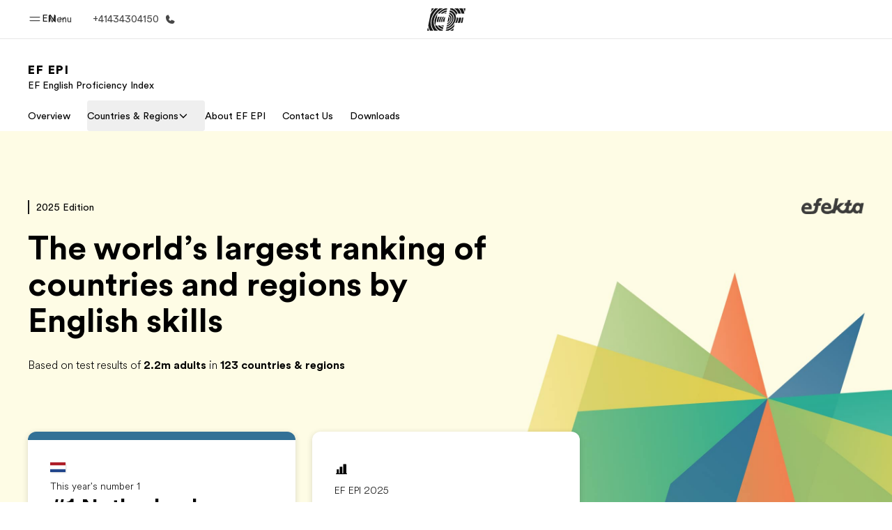

--- FILE ---
content_type: text/html
request_url: https://www.ef.com/ca/epi/
body_size: 82493
content:
<!DOCTYPE html><html data-htmlbuilddate="Thu, 22 Jan 2026 09:57:41 GMT" data-building-mode="static" data-build-s3folder="cefcom-epi-nextjs" lang="en-CA" data-sb-lang="en-CA" data-version-backpack="3.31.0" data-version-backpack-header="2.23.0" data-version-header="2.1.0" data-version-footer="1.8.0" data-version-form="4.20.1" data-version-clickmaps="0.0.2" data-version-metatags="1.1.0" data-version-utils="1.1.0" data-version-ui-library="1.1.0" data-is-nextjs="true" dir="ltr" data-build-date="1-22-2026-9-57-41-AM" data-master-english-pagename=":epi:" data-content-area="central-sites" data-content-area-detail="central-sites:epi" data-branch-version="release" data-gh-runner="ubuntu-2204-x64_i-078a804ba53e7b734" data-gh-runid="21243812795" data-gh-job="build"><head><meta charSet="utf-8" data-next-head=""/><meta name="viewport" content="width=device-width" data-next-head=""/><script id="ef-optimizely-javascript" src="/assetscdn/optimizely/24099230963.js?1-22-2026-9-57-41-AM"></script><script id="ef-analytics-javascript" src="/assetscdn/daskalos/efcwatk.min.js?1-22-2026-9-57-41-AM"></script><script>(function (w, d, s, l, i) {
                w[l] = w[l] || [];
                w[l].push({
                  'gtm.start': new Date().getTime(),
                  event: 'gtm.js'
                });

                var target = d.getElementById('ef-analytics-javascript'), // <script id="ef-analytics-javascript">
                    j = d.createElement(s),
                    dl = l != 'dataLayer' ? '&l=' + l : '';

                j.async = true;
                j.src = '/assetscdn/daskalos/efcwatm.js?id=' + i + dl;

                // Insert after the *next* element following #ef-analytics-javascript
                target.parentNode.insertBefore(
                  j,
                  target.nextSibling ? target.nextSibling.nextSibling : null
                );
              })(window, document, 'script', 'dataLayer', 'GTM-PZKSDV8');</script><link rel="dns-prefetch" href="//a.storyblok.com"/><link rel="preconnect" href="https://a.storyblok.com" crossorigin=""/><link rel="preload" href="https://a.storyblok.com/f/61891/x/aa166bd9ab/00.svg" as="image" type="image/svg+xml"/><link rel="preload" href="https://a.storyblok.com/f/341138/2815x6398/c83671b5a9/background.png/m/1200x0/filters:format(webp):quality(80)" as="image" type="image/webp"/><link rel="canonical" href="https://www.ef.com/ca/epi/"/><title>EF EPI | EF English Proficiency Index | EF Canada</title><meta name="description" content="The 2025 edition of the EF English Proficiency Index ranks 123 countries and regions by their English skills."/><meta name="image" property="og:image" content="https://a.storyblok.com/f/287853162362820/1200x622/af09eee8ef/01-cover.jpg"/><meta property="og:title" content="EF EPI | EF English Proficiency Index | EF Canada"/><meta property="og:description" content="The 2025 edition of the EF English Proficiency Index ranks 123 countries and regions by their English skills."/><meta property="og:url" content="https://www.ef.com/ca/epi/"/><meta name="twitter:description" content="The 2025 edition of the EF English Proficiency Index ranks 123 countries and regions by their English skills."/><meta name="twitter:title" content="EF EPI | EF English Proficiency Index | EF Canada"/><link rel="icon" href="/assetscdn/WIBIwq6RdJvcD9bc8RMd/central-media/common/icon.svg" type="image/svg+xml"/><link rel="icon" href="/assetscdn/WIBIwq6RdJvcD9bc8RMd/central-media/common/favicon.png" sizes="48x48" type="image/png"/><link rel="icon" href="/assetscdn/WIBIwq6RdJvcD9bc8RMd/central-media/common/favicon.ico" sizes="48x48" type="image/x-icon"/><link rel="apple-touch-icon" href="/assetscdn/WIBIwq6RdJvcD9bc8RMd/central-media/common/apple-touch-icon.png"/><link rel="preconnect" as="style" href="https://www.ef.com/"/><link rel="preconnect" as="font" crossorigin="anonymous" href="https://www.ef.com/"/><style>@font-face{font-family:'EF Circular VF';src:url('https://www.ef.com/assetscdn/ef-global/fonts/v1.10.0/variable/EF-Circular-VF-Dia.woff2') format('woff2');unicode-range:U+00C0,U+00C1,U+00C2,U+00C3,U+00C4,U+00C5,U+00C6,U+00C7,U+00C8,U+00C9,U+00CA,U+00CB,U+00CC,U+00CD,U+00CE,U+00CF,U+00D1,U+00D2,U+00D3,U+00D4,U+00D5,U+00D6,U+00D9,U+00DA,U+00DB,U+00DC,U+00DD,U+00E0,U+00E1,U+00E2,U+00E3,U+00E4,U+00E5,U+00E6,U+00E7,U+00E8,U+00E9,U+00EA,U+00EB,U+00EC,U+00ED,U+00EE,U+00EF,U+00F1,U+00F2,U+00F3,U+00F4,U+00F5,U+00F6,U+00F9,U+00FA,U+00FB,U+00FC,U+00FD,U+00FF,U+0100,U+0101,U+010C,U+010D,U+0147,U+0148,U+014D,U+0158,U+0159,U+0160,U+0161,U+0164,U+016F,U+0170,U+0171,U+0178,U+017D,U+017E,U+0401,U+0407,U+0451,U+0457;font-weight:100 900;font-style:normal;font-display:swap}@font-face{font-family:'EF Circular VF';src:url('https://www.ef.com/assetscdn/ef-global/fonts/v1.10.0/variable/EF-Circular-Italic-VF-Extended.woff2') format('woff2');unicode-range:U+00D0,U+00D8,U+00DE,U+00DF,U+00F0,U+00F7,U+00F8,U+00FE,U+0102,U+0103,U+0104,U+0105,U+0106,U+0107,U+0108,U+0109,U+010A,U+010B,U+010E,U+010F,U+0110,U+0111,U+0112,U+0113,U+0114,U+0115,U+0116,U+0117,U+0118,U+0119,U+011A,U+011B,U+011C,U+011D,U+011E,U+011F,U+0120,U+0121,U+0122,U+0123,U+0124,U+0125,U+0126,U+0127,U+0128,U+0129,U+012A,U+012B,U+012C,U+012D,U+012E,U+012F,U+0130,U+0131,U+0132,U+0133,U+0134,U+0135,U+0136,U+0137,U+0138,U+0139,U+013A,U+013B,U+013C,U+013D,U+013E,U+013F,U+0140,U+0141,U+0142,U+0143,U+0144,U+0145,U+0146,U+0149,U+014A,U+014B,U+014C,U+014E,U+014F,U+0150,U+0151,U+0152,U+0153,U+0154,U+0155,U+0156,U+0157,U+015A,U+015B,U+015C,U+015D,U+015E,U+015F,U+0162,U+0163,U+0165,U+0166,U+0167,U+0168,U+0169,U+016A,U+016B,U+016C,U+016D,U+016E,U+0172,U+0173,U+0174,U+0175,U+0176,U+0177,U+0179,U+017A,U+017B,U+017C,U+018F,U+01B5,U+01B6,U+01C4,U+01C5,U+01C6,U+01F1,U+01F2,U+01F3,U+01FA,U+01FB,U+01FC,U+01FD,U+01FE,U+01FF,U+0218,U+0219,U+021A,U+021B,U+0237,U+0259,U+1E80,U+1E81,U+1E82,U+1E83,U+1E84,U+1E85,U+1E8A,U+1E8B,U+1EF2,U+1EF3,U+2007,U+2008,U+200B,U+F4D2,U+F4D3;font-weight:100 900;font-style:italic;font-display:swap}@font-face{font-family:'EF Circular VF';src:url('https://www.ef.com/assetscdn/ef-global/fonts/v1.10.0/variable/EF-Circular-Italic-VF-Latin.woff2') format('woff2');unicode-range:U+0020,U+0021,U+0022,U+0023,U+0024,U+0025,U+0026,U+0027,U+0028,U+0029,U+002A,U+002B,U+002C,U+002D,U+002E,U+002F,U+0030,U+0031,U+0032,U+0033,U+0034,U+0035,U+0036,U+0037,U+0038,U+0039,U+003A,U+003B,U+003C,U+003D,U+003E,U+003F,U+0040,U+0041,U+0042,U+0043,U+0044,U+0045,U+0046,U+0047,U+0048,U+0049,U+004A,U+004B,U+004C,U+004D,U+004E,U+004F,U+0050,U+0051,U+0052,U+0053,U+0054,U+0055,U+0056,U+0057,U+0058,U+0059,U+005A,U+005B,U+005C,U+005D,U+005E,U+005F,U+0060,U+0061,U+0062,U+0063,U+0064,U+0065,U+0066,U+0067,U+0068,U+0069,U+006A,U+006B,U+006C,U+006D,U+006E,U+006F,U+0070,U+0071,U+0072,U+0073,U+0074,U+0075,U+0076,U+0077,U+0078,U+0079,U+007A,U+007B,U+007C,U+007D;font-weight:100 900;font-style:italic;font-display:swap}@font-face{font-family:'EF Circular VF';src:url('https://www.ef.com/assetscdn/ef-global/fonts/v1.10.0/variable/EF-Circular-VF-Cyrillic.woff2') format('woff2');unicode-range:U+0400,U+0401,U+0402,U+0403,U+0404,U+0405,U+0406,U+0407,U+0408,U+0409,U+040A,U+040B,U+040C,U+040D,U+040E,U+040F,U+0410,U+0411,U+0412,U+0413,U+0414,U+0415,U+0416,U+0417,U+0418,U+0419,U+041A,U+041B,U+041C,U+041D,U+041E,U+041F,U+0420,U+0421,U+0422,U+0423,U+0424,U+0425,U+0426,U+0427,U+0428,U+0429,U+042A,U+042B,U+042C,U+042D,U+042E,U+042F,U+0430,U+0431,U+0432,U+0433,U+0434,U+0435,U+0436,U+0437,U+0438,U+0439,U+043A,U+043B,U+043C,U+043D,U+043E,U+043F,U+0440,U+0441,U+0442,U+0443,U+0444,U+0445,U+0446,U+0447,U+0448,U+0449,U+044A,U+044B,U+044C,U+044D,U+044E,U+044F,U+0450,U+0451,U+0452,U+0453,U+0454,U+0455,U+0456,U+0457,U+0458,U+0459,U+045A,U+045B,U+045C,U+045D,U+045E,U+045F,U+0462,U+0463,U+0472,U+0473,U+0474,U+0475,U+0490,U+0491,U+0492,U+0493,U+049A,U+049B,U+04A2,U+04A3,U+04AE,U+04AF,U+04B0,U+04B1,U+04B2,U+04B3,U+04BA,U+04BB,U+04D8,U+04D9,U+04E8,U+04E9;font-weight:100 900;font-style:normal;font-display:swap}@font-face{font-family:'EF Circular VF';src:url('https://www.ef.com/assetscdn/ef-global/fonts/v1.10.0/variable/EF-Circular-Italic-VF-Utilities.woff2') format('woff2');unicode-range:U+007E,U+00A0,U+00A1,U+00A2,U+00A3,U+00A4,U+00A5,U+00A6,U+00A7,U+00A8,U+00A9,U+00AA,U+00AB,U+00AC,U+00AD,U+00AE,U+00AF,U+00B0,U+00B1,U+00B2,U+00B3,U+00B4,U+00B5,U+00B6,U+00B7,U+00B8,U+00B9,U+00BA,U+00BB,U+00BC,U+00BD,U+00BE,U+00BF,U+00D7,U+02BB,U+02BC,U+02C6,U+02C7,U+02C9,U+02D8,U+02D9,U+02DA,U+02DB,U+02DC,U+02DD,U+0394,U+03A9,U+03BC,U+03C0,U+2013,U+2014,U+2018,U+2019,U+201A,U+201C,U+201D,U+201E,U+2020,U+2022,U+2026,U+2030,U+2039,U+203A,U+2042,U+2044,U+2051,U+2070,U+2074,U+2075,U+2076,U+2077,U+2078,U+2079,U+2080,U+2081,U+2082,U+2083,U+2084,U+2085,U+2086,U+2087,U+2088,U+2089,U+20AC,U+20B4,U+20B8,U+20BD,U+2113,U+2116,U+2122,U+2126,U+2160,U+2161,U+2162,U+2163,U+2164,U+2165,U+2166,U+2167,U+2168,U+2169,U+216C,U+216D,U+216E,U+216F,U+2190,U+2191,U+2192,U+2193,U+2196,U+2197,U+2198,U+2199,U+21A9,U+21B0,U+21B1,U+21B2,U+21B3,U+21B4,U+21B5,U+21C6,U+2202,U+2206,U+220F,U+2211,U+2212,U+2215,U+2219,U+221A,U+221E,U+222B,U+2248,U+2260,U+2264,U+2265,U+22C5,U+24C5,U+25A0,U+25A1,U+25AF,U+25B2,U+25B3,U+25CA,U+25CB,U+25CF,U+262E,U+2713,U+2715,U+2780,U+2781,U+2782,U+2783,U+2784,U+2785,U+2786,U+2787,U+2788,U+E000,U+E002;font-weight:100 900;font-style:italic;font-display:swap}@font-face{font-family:'EF Circular VF';src:url('https://www.ef.com/assetscdn/ef-global/fonts/v1.10.0/variable/EF-Circular-VF-Utilities.woff2') format('woff2');unicode-range:U+007E,U+00A0,U+00A1,U+00A2,U+00A3,U+00A4,U+00A5,U+00A6,U+00A7,U+00A8,U+00A9,U+00AA,U+00AB,U+00AC,U+00AD,U+00AE,U+00AF,U+00B0,U+00B1,U+00B2,U+00B3,U+00B4,U+00B5,U+00B6,U+00B7,U+00B8,U+00B9,U+00BA,U+00BB,U+00BC,U+00BD,U+00BE,U+00BF,U+00D7,U+02BB,U+02BC,U+02C6,U+02C7,U+02C9,U+02D8,U+02D9,U+02DA,U+02DB,U+02DC,U+02DD,U+0394,U+03A9,U+03BC,U+03C0,U+2013,U+2014,U+2018,U+2019,U+201A,U+201C,U+201D,U+201E,U+2020,U+2022,U+2026,U+2030,U+2039,U+203A,U+2042,U+2044,U+2051,U+2070,U+2074,U+2075,U+2076,U+2077,U+2078,U+2079,U+2080,U+2081,U+2082,U+2083,U+2084,U+2085,U+2086,U+2087,U+2088,U+2089,U+20AC,U+20B4,U+20B8,U+20BD,U+2113,U+2116,U+2122,U+2126,U+2160,U+2161,U+2162,U+2163,U+2164,U+2165,U+2166,U+2167,U+2168,U+2169,U+216C,U+216D,U+216E,U+216F,U+2190,U+2191,U+2192,U+2193,U+2196,U+2197,U+2198,U+2199,U+21A9,U+21B0,U+21B1,U+21B2,U+21B3,U+21B4,U+21B5,U+21C6,U+2202,U+2206,U+220F,U+2211,U+2212,U+2215,U+2219,U+221A,U+221E,U+222B,U+2248,U+2260,U+2264,U+2265,U+22C5,U+24C5,U+25A0,U+25A1,U+25AF,U+25B2,U+25B3,U+25CA,U+25CB,U+25CF,U+262E,U+2713,U+2715,U+2780,U+2781,U+2782,U+2783,U+2784,U+2785,U+2786,U+2787,U+2788,U+E000,U+E002;font-weight:100 900;font-style:normal;font-display:swap}@font-face{font-family:'EF Circular VF';src:url('https://www.ef.com/assetscdn/ef-global/fonts/v1.10.0/variable/EF-Circular-VF-Extended.woff2') format('woff2');unicode-range:U+00D0,U+00D8,U+00DE,U+00DF,U+00F0,U+00F7,U+00F8,U+00FE,U+0102,U+0103,U+0104,U+0105,U+0106,U+0107,U+0108,U+0109,U+010A,U+010B,U+010E,U+010F,U+0110,U+0111,U+0112,U+0113,U+0114,U+0115,U+0116,U+0117,U+0118,U+0119,U+011A,U+011B,U+011C,U+011D,U+011E,U+011F,U+0120,U+0121,U+0122,U+0123,U+0124,U+0125,U+0126,U+0127,U+0128,U+0129,U+012A,U+012B,U+012C,U+012D,U+012E,U+012F,U+0130,U+0131,U+0132,U+0133,U+0134,U+0135,U+0136,U+0137,U+0138,U+0139,U+013A,U+013B,U+013C,U+013D,U+013E,U+013F,U+0140,U+0141,U+0142,U+0143,U+0144,U+0145,U+0146,U+0149,U+014A,U+014B,U+014C,U+014E,U+014F,U+0150,U+0151,U+0152,U+0153,U+0154,U+0155,U+0156,U+0157,U+015A,U+015B,U+015C,U+015D,U+015E,U+015F,U+0162,U+0163,U+0165,U+0166,U+0167,U+0168,U+0169,U+016A,U+016B,U+016C,U+016D,U+016E,U+0172,U+0173,U+0174,U+0175,U+0176,U+0177,U+0179,U+017A,U+017B,U+017C,U+018F,U+01B5,U+01B6,U+01C4,U+01C5,U+01C6,U+01F1,U+01F2,U+01F3,U+01FA,U+01FB,U+01FC,U+01FD,U+01FE,U+01FF,U+0218,U+0219,U+021A,U+021B,U+0237,U+0259,U+1E80,U+1E81,U+1E82,U+1E83,U+1E84,U+1E85,U+1E8A,U+1E8B,U+1EF2,U+1EF3,U+2007,U+2008,U+200B,U+F4D2,U+F4D3;font-weight:100 900;font-style:normal;font-display:swap}@font-face{font-family:'EF Circular VF';src:url('https://www.ef.com/assetscdn/ef-global/fonts/v1.10.0/variable/EF-Circular-VF-Latin.woff2') format('woff2');unicode-range:U+0020,U+0021,U+0022,U+0023,U+0024,U+0025,U+0026,U+0027,U+0028,U+0029,U+002A,U+002B,U+002C,U+002D,U+002E,U+002F,U+0030,U+0031,U+0032,U+0033,U+0034,U+0035,U+0036,U+0037,U+0038,U+0039,U+003A,U+003B,U+003C,U+003D,U+003E,U+003F,U+0040,U+0041,U+0042,U+0043,U+0044,U+0045,U+0046,U+0047,U+0048,U+0049,U+004A,U+004B,U+004C,U+004D,U+004E,U+004F,U+0050,U+0051,U+0052,U+0053,U+0054,U+0055,U+0056,U+0057,U+0058,U+0059,U+005A,U+005B,U+005C,U+005D,U+005E,U+005F,U+0060,U+0061,U+0062,U+0063,U+0064,U+0065,U+0066,U+0067,U+0068,U+0069,U+006A,U+006B,U+006C,U+006D,U+006E,U+006F,U+0070,U+0071,U+0072,U+0073,U+0074,U+0075,U+0076,U+0077,U+0078,U+0079,U+007A,U+007B,U+007C,U+007D;font-weight:100 900;font-style:normal;font-display:swap}@font-face{font-family:'EF Circular VF';src:url('https://www.ef.com/assetscdn/ef-global/fonts/v1.10.0/variable/EF-Circular-Italic-VF-Cyrillic.woff2') format('woff2');unicode-range:U+0400,U+0401,U+0402,U+0403,U+0404,U+0405,U+0406,U+0407,U+0408,U+0409,U+040A,U+040B,U+040C,U+040D,U+040E,U+040F,U+0410,U+0411,U+0412,U+0413,U+0414,U+0415,U+0416,U+0417,U+0418,U+0419,U+041A,U+041B,U+041C,U+041D,U+041E,U+041F,U+0420,U+0421,U+0422,U+0423,U+0424,U+0425,U+0426,U+0427,U+0428,U+0429,U+042A,U+042B,U+042C,U+042D,U+042E,U+042F,U+0430,U+0431,U+0432,U+0433,U+0434,U+0435,U+0436,U+0437,U+0438,U+0439,U+043A,U+043B,U+043C,U+043D,U+043E,U+043F,U+0440,U+0441,U+0442,U+0443,U+0444,U+0445,U+0446,U+0447,U+0448,U+0449,U+044A,U+044B,U+044C,U+044D,U+044E,U+044F,U+0450,U+0451,U+0452,U+0453,U+0454,U+0455,U+0456,U+0457,U+0458,U+0459,U+045A,U+045B,U+045C,U+045D,U+045E,U+045F,U+0462,U+0463,U+0472,U+0473,U+0474,U+0475,U+0490,U+0491,U+0492,U+0493,U+049A,U+049B,U+04A2,U+04A3,U+04AE,U+04AF,U+04B0,U+04B1,U+04B2,U+04B3,U+04BA,U+04BB,U+04D8,U+04D9,U+04E8,U+04E9;font-weight:100 900;font-style:italic;font-display:swap}@font-face{font-family:'EF Circular VF';src:url('https://www.ef.com/assetscdn/ef-global/fonts/v1.10.0/variable/EF-Circular-Italic-VF-Dia.woff2') format('woff2');unicode-range:U+00C0,U+00C1,U+00C2,U+00C3,U+00C4,U+00C5,U+00C6,U+00C7,U+00C8,U+00C9,U+00CA,U+00CB,U+00CC,U+00CD,U+00CE,U+00CF,U+00D1,U+00D2,U+00D3,U+00D4,U+00D5,U+00D6,U+00D9,U+00DA,U+00DB,U+00DC,U+00DD,U+00E0,U+00E1,U+00E2,U+00E3,U+00E4,U+00E5,U+00E6,U+00E7,U+00E8,U+00E9,U+00EA,U+00EB,U+00EC,U+00ED,U+00EE,U+00EF,U+00F1,U+00F2,U+00F3,U+00F4,U+00F5,U+00F6,U+00F9,U+00FA,U+00FB,U+00FC,U+00FD,U+00FF,U+0100,U+0101,U+010C,U+010D,U+0147,U+0148,U+014D,U+0158,U+0159,U+0160,U+0161,U+0164,U+016F,U+0170,U+0171,U+0178,U+017D,U+017E,U+0401,U+0407,U+0451,U+0457;font-weight:100 900;font-style:italic;font-display:swap}</style><style>html, body { font-family: EF Circular VF, Helvetica, Open Sans, Gill Sans MT, Gill Sans, Corbel, Arial, sans-serif; }</style><link rel="preload" href="/assetscdn/cefcom-epi-nextjs/ca/_next/static/css/1396cdbc2dd17448.css" as="style" crossorigin="anonymous"/><link rel="stylesheet" href="/assetscdn/cefcom-epi-nextjs/ca/_next/static/css/1396cdbc2dd17448.css" crossorigin="anonymous" data-n-g=""/><noscript data-n-css=""></noscript><script defer="" crossorigin="anonymous" nomodule="" src="/assetscdn/cefcom-epi-nextjs/ca/_next/static/chunks/polyfills-42372ed130431b0a.js"></script><script src="/assetscdn/cefcom-epi-nextjs/ca/_next/static/chunks/webpack-3e6acadf1b0adc1f.js" defer="" crossorigin="anonymous"></script><script src="/assetscdn/cefcom-epi-nextjs/ca/_next/static/chunks/framework-4f55bccf0965f723.js" defer="" crossorigin="anonymous"></script><script src="/assetscdn/cefcom-epi-nextjs/ca/_next/static/chunks/main-06a46726a3748530.js" defer="" crossorigin="anonymous"></script><script src="/assetscdn/cefcom-epi-nextjs/ca/_next/static/chunks/pages/_app-7cbde12d98f85607.js" defer="" crossorigin="anonymous"></script><script src="/assetscdn/cefcom-epi-nextjs/ca/_next/static/chunks/ee8b1517-901e51b6daafe13c.js" defer="" crossorigin="anonymous"></script><script src="/assetscdn/cefcom-epi-nextjs/ca/_next/static/chunks/d3756d5d-b24b906a72c38718.js" defer="" crossorigin="anonymous"></script><script src="/assetscdn/cefcom-epi-nextjs/ca/_next/static/chunks/7aa912ad-e393900c37d0508c.js" defer="" crossorigin="anonymous"></script><script src="/assetscdn/cefcom-epi-nextjs/ca/_next/static/chunks/fec483df-10de9147d46bc330.js" defer="" crossorigin="anonymous"></script><script src="/assetscdn/cefcom-epi-nextjs/ca/_next/static/chunks/1156eaf0-05891d5d6b3828a2.js" defer="" crossorigin="anonymous"></script><script src="/assetscdn/cefcom-epi-nextjs/ca/_next/static/chunks/553d6146-4ba753822ebfea34.js" defer="" crossorigin="anonymous"></script><script src="/assetscdn/cefcom-epi-nextjs/ca/_next/static/chunks/b8a8df81-2103431fd8822463.js" defer="" crossorigin="anonymous"></script><script src="/assetscdn/cefcom-epi-nextjs/ca/_next/static/chunks/997-01374fa71462d747.js" defer="" crossorigin="anonymous"></script><script src="/assetscdn/cefcom-epi-nextjs/ca/_next/static/chunks/pages/%5B...slug%5D-dbc15144da2b6d08.js" defer="" crossorigin="anonymous"></script><script src="/assetscdn/cefcom-epi-nextjs/ca/_next/static/cefcom-epi-21243812795/_buildManifest.js" defer="" crossorigin="anonymous"></script><script src="/assetscdn/cefcom-epi-nextjs/ca/_next/static/cefcom-epi-21243812795/_ssgManifest.js" defer="" crossorigin="anonymous"></script></head><body class="overwrite-status-overlay"><div id="__next"><div id="app"><div class="mkt-ca falsefalse   page-slug-/epi/ wrapper site-epi "><div><div dir="ltr" id="cefcom-globalheader" data-clickregion="global-header" data-version="2.1.0" data-cefcom-test="2" class="relative z-[99] select-none box-border
         --with-sticky-header 
        "><header data-clicksubregion="topbar" role="banner" class="relative overflow-visible z-[1000]
         [&amp;]:before:content-[&#x27;&#x27;] [&amp;]:before:fixed [&amp;]:before:w-full [&amp;]:before:h-full
         [&amp;]:before:top-0 [&amp;]:before:left-0 [&amp;]:before:right-0 [&amp;]:before:bottom-0 [&amp;]:before:bg-[rgba(0,0,0,0.5)] [&amp;]:before:z-0
        [&amp;]:before:hidden
        " style="padding-right:0px;margin-right:0px"><div class="relative z-[100] bg-white border-b border-b-[rgba(25,25,25,0.1)] text-[rgba(25,25,25,0.8)]"><div id="topbar-header" class="h-[48px] md:!h-[55px] m-[0] mx-[24px] md:mx-[32px] text-[14px] font-normal z-[20001] relative
                        max-md:max-w-none
                        lg:max-w-[960px] lg:mx-auto
                        xl:max-w-[1200px] xl:mx-auto"><div class="absolute z-[2] lrt:left-0 rtl:right-0 flex-1 flex h-full top-0 "><a class="no-underline cursor-pointer inline-flex items-center" href="#" data-info="open" aria-label="Menu" role="button"><span class="-z-50 mb-[2px]"><svg xmlns="http://www.w3.org/2000/svg" width="20" height="20" fill="currentColor" viewBox="0 0 256 256"><path d="M224,160a8,8,0,0,1-8,8H40a8,8,0,0,1,0-16H216A8,8,0,0,1,224,160ZM40,104H216a8,8,0,0,0,0-16H40a8,8,0,0,0,0,16Z"></path></svg></span><span class="text-[rgba(25,25,25,0.8)] mx-[8px] hidden md:block text-[14px] font-normal"><span class="hidden">Close</span><span class="inline-block">Menu</span></span></a></div><div class="absolute flex-1 flex h-full w-full z-[1] items-center  justify-center "><a href="/ca/" class="bg-none block h-[32px] box-border" data-info="ef-logo" aria-label="EF"><span style="background-image:url(&#x27;https://a.storyblok.com/f/61891/x/aa166bd9ab/00.svg&#x27;)" class="bg-[length:55px_32px] w-[55px] h-[32px] block"></span><span style="background-image:url(&#x27;https://a.storyblok.com/f/61891/x/7d00ecae9d/00.svg&#x27;)" class="bg-[length:55px_32px] w-[55px] h-[32px] hidden"></span></a></div><div class="absolute rtl:left-0 ltr:right-0 flex-1 flex h-full top-0 z-[2] pr-[0px]"><div class="no-underline cursor-pointer inline-flex items-center mr-[10px]"><ul class="text-[13px] font-normal relative w-[75px] cursor-pointer pl-0 m-0 mt-0 h-auto"><li class="relative border-b-0 text-current block leading-[1.5] p-0 no-underline z-[1002] mt-[-2px] text-center "><span class=" text-[14px] font-normal leading-[59px] h-[59px] top-0 left-0 ml-0 mr-1 pb-3 text-[#191919] inline-block relative align-middle">EN</span><div class="inline-block mb-[-2px]"><svg xmlns="http://www.w3.org/2000/svg" width="12" height="12" fill="currentColor" viewBox="0 0 256 256"><path d="M213.66,101.66l-80,80a8,8,0,0,1-11.32,0l-80-80A8,8,0,0,1,53.66,90.34L128,164.69l74.34-74.35a8,8,0,0,1,11.32,11.32Z"></path></svg></div><ul class="hidden opacity-0 opacity-0 absolute z-[1001] w-[75px] text-center bg-white box-border pt-[19.2px] top-0 text-[rgba(25,25,25,0.8)] rounded-[4px] shadow-[0_5px_18px_0_rgba(25,25,25,0.08)] transition-all duration-800"><li class="block text-[#191919] text-[14px] p-0 text-left pl-[20px] "><span class=" text-[14px] top-0 left-0 ml-0 mr-1 pb-4 text-[#191919] inline-block relative align-middle font-bold">EN</span><div class="inline-block mb-[6px]"><svg xmlns="http://www.w3.org/2000/svg" width="12" height="12" fill="currentColor" viewBox="0 0 256 256"><path d="M213.66,165.66a8,8,0,0,1-11.32,0L128,91.31,53.66,165.66a8,8,0,0,1-11.32-11.32l80-80a8,8,0,0,1,11.32,0l80,80A8,8,0,0,1,213.66,165.66Z"></path></svg></div></li><li class="block text-[#191919] text-[14px] p-0 text-left pl-[20px]"><a href="https://www.ef.com/cafr/epi/" class="relative text-[rgba(25,25,25,0.8)] text-[14px] font-normal m-0 "><span class=" text-[14px] leading-[1.71] top-0 left-0 ml-0 mr-1 pb-3 text-[#191919] inline-block relative align-middle hover:underline">FR</span></a></li></ul></li></ul></div><a href="tel:0041434304150" class=" text-[rgba(25,25,25,0.8)] lg:inline-flex self-center text-[16px] font-normal items-center hover:underline" data-info="telephone" aria-label="Call Us"><span class="text-[rgba(25,25,25,0.8)] hidden lg:block text-[14px] font-normal mx-[8px]">+41434304150</span><svg xmlns="http://www.w3.org/2000/svg" width="16" height="16" fill="currentColor" viewBox="0 0 256 256"><path d="M231.88,175.08A56.26,56.26,0,0,1,176,224C96.6,224,32,159.4,32,80A56.26,56.26,0,0,1,80.92,24.12a16,16,0,0,1,16.62,9.52l21.12,47.15,0,.12A16,16,0,0,1,117.39,96c-.18.27-.37.52-.57.77L96,121.45c7.49,15.22,23.41,31,38.83,38.51l24.34-20.71a8.12,8.12,0,0,1,.75-.56,16,16,0,0,1,15.17-1.4l.13.06,47.11,21.11A16,16,0,0,1,231.88,175.08Z"></path></svg></a></div></div><div data-component="TopBarMenu" class="hidden md:block"><div class=" h-[0px]  transition-[height] duration-[.2s] ease-in-out
 overflow-hidden bg-white absolute right-0 left-0 top-[56px] z-[101] box-border touch-none select-none leading-[1.71] rounded-bl-[2px] rounded-br-[2px]"><div><div class="max-w-[none] md:max-w-[960px] lg:max-w-[1200px] mx-auto"><ul class="flex justify-center float-none w-full p-0 m-0 relative leading-[1.71]"><li class="group list-none w-[190px] leading-[0.8] pt-5 md:w-[20%] lg:pt-5"><a href="/ca/" class="text-[#333] no-underline relative" data-short-text="Home" data-info="home" aria-label="
                         Home-Welcome to EF
                        "><div class="box-border touch-none select-none text-center mx-auto mt-[27px] w-[172px]"><span class="block opacity-80"><svg xmlns="http://www.w3.org/2000/svg" width="24" height="24" fill="currentColor" viewBox="0 0 256 256" class="align-middle fill-[#191919] inline-block h-[24px]"><path d="M224,120v96a8,8,0,0,1-8,8H40a8,8,0,0,1-8-8V120a15.87,15.87,0,0,1,4.69-11.32l80-80a16,16,0,0,1,22.62,0l80,80A15.87,15.87,0,0,1,224,120Z"></path></svg></span><p class="leading-6 text-[18px] font-medium normal-italic normal-normal normal-normal text-center text-[#191919CC] mt-[6px] mb-[6px] inline-block z-[10] relative
                            after:content-[&#x27;&#x27;] after:absolute after:w-full after:h-0 after:bottom-[15px] after:left-0 after:rounded-[1px] after:bg-[rgba(0,185,255,0.1)] after:scale-x-105 after:-z-10
                            after:transition-[height] after:duration-200 after:ease-linear
                            group-hover:after:h-[8px]">Home</p><div><span class="text-[14px] leading-6 font-normal normal-italic normal-normal text-center">Welcome to EF</span></div></div></a></li><li class="group list-none w-[190px] leading-[0.8] pt-5 md:w-[20%] lg:pt-5"><a href="/ca/pg/" class="text-[#333] no-underline relative" data-short-text="Programs" data-info="pg" aria-label="
                         Programs-See everything we do
                        "><div class="box-border touch-none select-none text-center mx-auto mt-[27px] w-[172px]"><span class="block opacity-80"><svg xmlns="http://www.w3.org/2000/svg" width="24" height="24" fill="currentColor" viewBox="0 0 256 256" class="align-middle fill-[#191919] inline-block h-[24px]"><path d="M220,169.09l-92,53.65L36,169.09A8,8,0,0,0,28,182.91l96,56a8,8,0,0,0,8.06,0l96-56A8,8,0,1,0,220,169.09Z"></path><path d="M220,121.09l-92,53.65L36,121.09A8,8,0,0,0,28,134.91l96,56a8,8,0,0,0,8.06,0l96-56A8,8,0,1,0,220,121.09Z"></path><path d="M28,86.91l96,56a8,8,0,0,0,8.06,0l96-56a8,8,0,0,0,0-13.82l-96-56a8,8,0,0,0-8.06,0l-96,56a8,8,0,0,0,0,13.82Z"></path></svg></span><p class="leading-6 text-[18px] font-medium normal-italic normal-normal normal-normal text-center text-[#191919CC] mt-[6px] mb-[6px] inline-block z-[10] relative
                            after:content-[&#x27;&#x27;] after:absolute after:w-full after:h-0 after:bottom-[15px] after:left-0 after:rounded-[1px] after:bg-[rgba(0,185,255,0.1)] after:scale-x-105 after:-z-10
                            after:transition-[height] after:duration-200 after:ease-linear
                            group-hover:after:h-[8px]">Programs</p><div><span class="text-[14px] leading-6 font-normal normal-italic normal-normal text-center">See everything we do</span></div></div></a></li><li class="group list-none w-[190px] leading-[0.8] pt-5 md:w-[20%] lg:pt-5"><a href="/ca/contact/" class="text-[#333] no-underline relative" data-short-text="Offices" data-info="contact" aria-label="
                         Offices-Find an office near you
                        "><div class="box-border touch-none select-none text-center mx-auto mt-[27px] w-[172px]"><span class="block opacity-80"><svg xmlns="http://www.w3.org/2000/svg" width="24" height="24" fill="currentColor" viewBox="0 0 256 256" class="align-middle fill-[#191919] inline-block h-[24px]"><path d="M239.73,208H224V96a16,16,0,0,0-16-16H164a4,4,0,0,0-4,4V208H144V32.41a16.43,16.43,0,0,0-6.16-13,16,16,0,0,0-18.72-.69L39.12,72A16,16,0,0,0,32,85.34V208H16.27A8.18,8.18,0,0,0,8,215.47,8,8,0,0,0,16,224H240a8,8,0,0,0,8-8.53A8.18,8.18,0,0,0,239.73,208ZM76,184a8,8,0,0,1-8.53,8A8.18,8.18,0,0,1,60,183.72V168.27A8.19,8.19,0,0,1,67.47,160,8,8,0,0,1,76,168Zm0-56a8,8,0,0,1-8.53,8A8.19,8.19,0,0,1,60,127.72V112.27A8.19,8.19,0,0,1,67.47,104,8,8,0,0,1,76,112Zm40,56a8,8,0,0,1-8.53,8,8.18,8.18,0,0,1-7.47-8.26V168.27a8.19,8.19,0,0,1,7.47-8.26,8,8,0,0,1,8.53,8Zm0-56a8,8,0,0,1-8.53,8,8.19,8.19,0,0,1-7.47-8.26V112.27a8.19,8.19,0,0,1,7.47-8.26,8,8,0,0,1,8.53,8Z"></path></svg></span><p class="leading-6 text-[18px] font-medium normal-italic normal-normal normal-normal text-center text-[#191919CC] mt-[6px] mb-[6px] inline-block z-[10] relative
                            after:content-[&#x27;&#x27;] after:absolute after:w-full after:h-0 after:bottom-[15px] after:left-0 after:rounded-[1px] after:bg-[rgba(0,185,255,0.1)] after:scale-x-105 after:-z-10
                            after:transition-[height] after:duration-200 after:ease-linear
                            group-hover:after:h-[8px]">Offices</p><div><span class="text-[14px] leading-6 font-normal normal-italic normal-normal text-center">Find an office near you</span></div></div></a></li><li class="group list-none w-[190px] leading-[0.8] pt-5 md:w-[20%] lg:pt-5"><a href="/ca/about-us/" class="text-[#333] no-underline relative" data-short-text="About us" data-info="about-us" aria-label="
                         About us-Who we are
                        "><div class="box-border touch-none select-none text-center mx-auto mt-[27px] w-[172px]"><span class="block opacity-80"><svg xmlns="http://www.w3.org/2000/svg" width="24" height="24" fill="currentColor" viewBox="0 0 256 256" class="align-middle fill-[#191919] inline-block h-[24px]"><path d="M230.93,220a8,8,0,0,1-6.93,4H32a8,8,0,0,1-6.92-12c15.23-26.33,38.7-45.21,66.09-54.16a72,72,0,1,1,73.66,0c27.39,8.95,50.86,27.83,66.09,54.16A8,8,0,0,1,230.93,220Z"></path></svg></span><p class="leading-6 text-[18px] font-medium normal-italic normal-normal normal-normal text-center text-[#191919CC] mt-[6px] mb-[6px] inline-block z-[10] relative
                            after:content-[&#x27;&#x27;] after:absolute after:w-full after:h-0 after:bottom-[15px] after:left-0 after:rounded-[1px] after:bg-[rgba(0,185,255,0.1)] after:scale-x-105 after:-z-10
                            after:transition-[height] after:duration-200 after:ease-linear
                            group-hover:after:h-[8px]">About us</p><div><span class="text-[14px] leading-6 font-normal normal-italic normal-normal text-center">Who we are</span></div></div></a></li><li class="group list-none w-[190px] leading-[0.8] pt-5 md:w-[20%] lg:pt-5"><a href="//careers.ef.com" class="text-[#333] no-underline relative" data-short-text="Careers" data-info="careers" aria-label="
                         Careers-Join the team
                        "><div class="box-border touch-none select-none text-center mx-auto mt-[27px] w-[172px]"><span class="block opacity-80"><svg xmlns="http://www.w3.org/2000/svg" width="24" height="24" fill="currentColor" viewBox="0 0 256 256" class="align-middle fill-[#191919] inline-block h-[24px]"><path d="M152,112a8,8,0,0,1-8,8H112a8,8,0,0,1,0-16h32A8,8,0,0,1,152,112Zm80-40V200a16,16,0,0,1-16,16H40a16,16,0,0,1-16-16V72A16,16,0,0,1,40,56H80V48a24,24,0,0,1,24-24h48a24,24,0,0,1,24,24v8h40A16,16,0,0,1,232,72ZM96,56h64V48a8,8,0,0,0-8-8H104a8,8,0,0,0-8,8Zm120,57.61V72H40v41.61A184,184,0,0,0,128,136,184,184,0,0,0,216,113.61Z"></path></svg></span><p class="leading-6 text-[18px] font-medium normal-italic normal-normal normal-normal text-center text-[#191919CC] mt-[6px] mb-[6px] inline-block z-[10] relative
                            after:content-[&#x27;&#x27;] after:absolute after:w-full after:h-0 after:bottom-[15px] after:left-0 after:rounded-[1px] after:bg-[rgba(0,185,255,0.1)] after:scale-x-105 after:-z-10
                            after:transition-[height] after:duration-200 after:ease-linear
                            group-hover:after:h-[8px]">Careers</p><div><span class="text-[14px] leading-6 font-normal normal-italic normal-normal text-center">Join the team</span></div></div></a></li></ul></div></div></div></div><div class="relative  [&amp;&amp;]:md:hidden"><section class="ltr:-translate-x-full rtl:translate-x-full opacity-0 pointer-events-none fixed ltr:left-0 rtl:right-0 top-[48px] bottom-0 w-full bg-white duration-[375ms] "><div class="overflow-y-scroll [-webkit-overflow-scrolling:touch] h-full [&amp;&amp;]:md:hidden"><nav class="p-0 h-full [&amp;&amp;]:md:hidden" id="global-mobile-nav" role="navigation"><ul class="list-none ltr:pl-[29px] rtl:pr-[29px] my-[30px]"><li class="text-[#191919CC] leading-[2.5] mb-[11px] list-none md:mb-[16px] !important"><a href="/ca/" class="relative [&amp;&amp;]:block text-inherit font-normal leading-normal tracking-normal no-underline mb-[1px] text-[20px] text-white overflow-hidden
                        [&amp;&amp;]:after:content-[&#x27; &#x27;] [&amp;&amp;]:after:absolute [&amp;&amp;]:after:left-0 [&amp;&amp;]:after:bottom-0 [&amp;&amp;]:after:bg-white [&amp;&amp;]:after:opacity-0 [&amp;&amp;]:after:transition-opacity
                        [&amp;&amp;]:after:block [&amp;&amp;]:after:float-right [&amp;&amp;]:after:h-[16px] [&amp;&amp;]:after:w-[16px] [&amp;&amp;]:after:mr-[24px] [&amp;&amp;]:after:bg-cefcom-tw-image
                        " data-info="home"><p class="my-[1px] text-[20px] font-medium normal-italic normal-normal leading-normal tracking-normal text-[#191919CC]">Home</p><span class="text-[14px] font-normal normal-italic normal-normal leading-[1.29] tracking-normal text-[#191919CC] m-0">Welcome to EF</span></a></li><li class="text-[#191919CC] leading-[2.5] mb-[11px] list-none md:mb-[16px] !important"><a href="/ca/pg/" class="relative [&amp;&amp;]:block text-inherit font-normal leading-normal tracking-normal no-underline mb-[1px] text-[20px] text-white overflow-hidden
                        [&amp;&amp;]:after:content-[&#x27; &#x27;] [&amp;&amp;]:after:absolute [&amp;&amp;]:after:left-0 [&amp;&amp;]:after:bottom-0 [&amp;&amp;]:after:bg-white [&amp;&amp;]:after:opacity-0 [&amp;&amp;]:after:transition-opacity
                        [&amp;&amp;]:after:block [&amp;&amp;]:after:float-right [&amp;&amp;]:after:h-[16px] [&amp;&amp;]:after:w-[16px] [&amp;&amp;]:after:mr-[24px] [&amp;&amp;]:after:bg-cefcom-tw-image
                        " data-info="pg"><p class="my-[1px] text-[20px] font-medium normal-italic normal-normal leading-normal tracking-normal text-[#191919CC]">Programs</p><span class="text-[14px] font-normal normal-italic normal-normal leading-[1.29] tracking-normal text-[#191919CC] m-0">See everything we do</span></a></li><li class="text-[#191919CC] leading-[2.5] mb-[11px] list-none md:mb-[16px] !important"><a href="/ca/contact/" class="relative [&amp;&amp;]:block text-inherit font-normal leading-normal tracking-normal no-underline mb-[1px] text-[20px] text-white overflow-hidden
                        [&amp;&amp;]:after:content-[&#x27; &#x27;] [&amp;&amp;]:after:absolute [&amp;&amp;]:after:left-0 [&amp;&amp;]:after:bottom-0 [&amp;&amp;]:after:bg-white [&amp;&amp;]:after:opacity-0 [&amp;&amp;]:after:transition-opacity
                        [&amp;&amp;]:after:block [&amp;&amp;]:after:float-right [&amp;&amp;]:after:h-[16px] [&amp;&amp;]:after:w-[16px] [&amp;&amp;]:after:mr-[24px] [&amp;&amp;]:after:bg-cefcom-tw-image
                        " data-info="contact"><p class="my-[1px] text-[20px] font-medium normal-italic normal-normal leading-normal tracking-normal text-[#191919CC]">Offices</p><span class="text-[14px] font-normal normal-italic normal-normal leading-[1.29] tracking-normal text-[#191919CC] m-0">Find an office near you</span></a></li><li class="text-[#191919CC] leading-[2.5] mb-[11px] list-none md:mb-[16px] !important"><a href="/ca/about-us/" class="relative [&amp;&amp;]:block text-inherit font-normal leading-normal tracking-normal no-underline mb-[1px] text-[20px] text-white overflow-hidden
                        [&amp;&amp;]:after:content-[&#x27; &#x27;] [&amp;&amp;]:after:absolute [&amp;&amp;]:after:left-0 [&amp;&amp;]:after:bottom-0 [&amp;&amp;]:after:bg-white [&amp;&amp;]:after:opacity-0 [&amp;&amp;]:after:transition-opacity
                        [&amp;&amp;]:after:block [&amp;&amp;]:after:float-right [&amp;&amp;]:after:h-[16px] [&amp;&amp;]:after:w-[16px] [&amp;&amp;]:after:mr-[24px] [&amp;&amp;]:after:bg-cefcom-tw-image
                        " data-info="about-us"><p class="my-[1px] text-[20px] font-medium normal-italic normal-normal leading-normal tracking-normal text-[#191919CC]">About us</p><span class="text-[14px] font-normal normal-italic normal-normal leading-[1.29] tracking-normal text-[#191919CC] m-0">Who we are</span></a></li><li class="text-[#191919CC] leading-[2.5] mb-[11px] list-none md:mb-[16px] !important"><a href="//careers.ef.com" class="relative [&amp;&amp;]:block text-inherit font-normal leading-normal tracking-normal no-underline mb-[1px] text-[20px] text-white overflow-hidden
                        [&amp;&amp;]:after:content-[&#x27; &#x27;] [&amp;&amp;]:after:absolute [&amp;&amp;]:after:left-0 [&amp;&amp;]:after:bottom-0 [&amp;&amp;]:after:bg-white [&amp;&amp;]:after:opacity-0 [&amp;&amp;]:after:transition-opacity
                        [&amp;&amp;]:after:block [&amp;&amp;]:after:float-right [&amp;&amp;]:after:h-[16px] [&amp;&amp;]:after:w-[16px] [&amp;&amp;]:after:mr-[24px] [&amp;&amp;]:after:bg-cefcom-tw-image
                        " data-info="careers"><p class="my-[1px] text-[20px] font-medium normal-italic normal-normal leading-normal tracking-normal text-[#191919CC]">Careers</p><span class="text-[14px] font-normal normal-italic normal-normal leading-[1.29] tracking-normal text-[#191919CC] m-0">Join the team</span></a></li></ul></nav></div></section></div></div></header><header class="ef-backpack-header group/root [.transparent_&amp;]:data-[position=relative]:[--header-nav-surface:transparent] [.transparent_&amp;]:data-[position=relative]:[--header-nav-on-surface:var(--color-brand-white)] [.transparent_&amp;_.ef-menu-button]:data-[position=relative]:text-white [.transparent_&amp;_.ef-menu-button]:data-[position=relative]:hover:bg-brand-white/15 [.sm-transparent_&amp;]:max-md:data-[position=relative]:[--header-nav-surface:transparent] [.sm-transparent_&amp;]:max-md:data-[position=relative]:[--header-nav-on-surface:var(--color-brand-white)] [.sm-transparent_&amp;_.ef-menu-button]:max-md:data-[position=relative]:text-white [.sm-transparent_&amp;_.ef-menu-button]:max-md:data-[position=relative]:hover:bg-brand-white/15 [.md-transparent_&amp;]:md:max-lg:data-[position=relative]:[--header-nav-surface:transparent] [.md-transparent_&amp;]:md:max-lg:data-[position=relative]:[--header-nav-on-surface:var(--color-brand-white)] [.md-transparent_&amp;_.ef-menu-button]:md:max-lg:data-[position=relative]:text-white [.md-transparent_&amp;_.ef-menu-button]:md:max-lg:data-[position=relative]:hover:bg-brand-white/15 [.l-transparent_&amp;]:lg:max-xl:data-[position=relative]:[--header-nav-surface:transparent] [.l-transparent_&amp;]:lg:max-xl:data-[position=relative]:[--header-nav-on-surface:var(--color-brand-white)] [.l-transparent_&amp;_.ef-menu-button]:lg:max-xl:data-[position=relative]:text-white [.l-transparent_&amp;_.ef-menu-button]:lg:max-xl:data-[position=relative]:hover:bg-brand-white/15 [.xl-transparent_&amp;]:xl:data-[position=relative]:[--header-nav-surface:transparent] [.xl-transparent_&amp;]:xl:data-[position=relative]:[--header-nav-on-surface:var(--color-brand-white)] [.xl-transparent_&amp;_.ef-menu-button]:xl:data-[position=relative]:text-white [.xl-transparent_&amp;_.ef-menu-button]:xl:data-[position=relative]:hover:bg-brand-white/15 data-[position=relative]:max-md:![--offset-top:48px] max-lg:has-[[data-menu-open=true]]:pt-[--header-height]" style="--offset-top:0px;--header-height:64px" data-visible="true" data-position="relative" data-version="2.23.0" data-clickregion="global-header"><div class="ef-header-wrapper left-0 right-0 top-0 z-30 flex max-h-screen flex-col transition-[transform,opacity] opacity-1 relative translate-y-0 animate-none"><div class="ef-header bg-header-nav-surface z-20 flex max-h-screen w-full flex-col"><div class="gap-s flex flex-row items-center justify-between h-xxl lg:pt-l lg:h-fit lg:pb-[12px] xl:max-w-[1200px] lg:max-w-[960px] w-full lg:mx-auto px-m lg:px-0" data-clicksubregion="site-header"><div class="ef-header-headings relative mr-auto flex h-full items-center rtl:ml-auto rtl:mr-0"><div class="motion-safe:duration-system-medium z-10 motion-safe:transition-all motion-safe:ease-in-out opacity-1 motion-safe:delay-system-short cursor-pointer"><a class="ef-product-logo rounded-xxs relative flex h-full flex-1 flex-col justify-center" href="/ca/epi/" tabindex="0" role="link" aria-hidden="false" aria-label="EF EPI, EF English Proficiency Index" data-clicklabel="global-header:site-header"><div class="lg:gap-xxs flex flex-col gap-[2px]"><h2 class="text-header-nav-on-surface text-[14px]/[16px] font-black uppercase tracking-[1.6px] lg:text-[18px]/[24px]">EF EPI</h2><h3 class="text-header-nav-on-surface text-small-print lg:text-ui-label-small">EF English Proficiency Index</h3></div></a></div><div class="ef-menu-back-button absolute top-0 flex h-full items-center lg:hidden"><button tabindex="-1" aria-hidden="true" class="ef-button ef-button-link relative inline-flex max-w-full cursor-pointer appearance-none items-center justify-center rounded-full border-none text-base no-underline outline-none [--button-scale-pressed:1] disabled:cursor-not-allowed [--color-component-button-secondary-text:var(--header-nav-on-surface,var(--color-brand-ink-black))] [--color-component-button-primary-bg:var(--header-primary,var(--color-system-primary-accessible))] [--color-component-button-secondary-border:var(--header-nav-on-surface,var(--color-brand-ink-black))] !rounded-xxs px-4 py-1.5 leading-none hit-area-small text-[--color-component-button-link-text,var(--color-brand-ink-black)] can-hover:hover:cursor-pointer can-hover:hover:[--button-scale-pressed:1.05] max-h-xxl translate-x-l rtl:-translate-x-l motion-safe:duration-system-medium h-fit opacity-0 outline-0 motion-safe:transition-all motion-safe:ease-in-out pointer-events-none z-0" aria-disabled="false"><span class="ef-button-bg absolute bottom-0 left-0 top-0 block h-full w-full rounded-[inherit] motion-safe:animation-duration-system-short motion-safe:animation-ease-system-easing-standard bg-button-link-bg motion-safe:transition-[opacity,background-color,transform] motion-safe:animation-duration-system-short can-hover:hover:bg-brand-ink-black/15 active:bg-brand-ink-black/15 motion-safe:scale-[--button-scale-pressed]"></span><span class="pointer-events-none isolate z-20 flex max-w-full select-none flex-row items-center justify-center gap-xs whitespace-nowrap md:mx-auto [&amp;&gt;svg]:h-[var(--icon-size,16px)] [&amp;&gt;svg]:w-[var(--icon-size,16px)] [&amp;&gt;svg]:flex-none text-ui-label-small"><svg xmlns="http://www.w3.org/2000/svg" width="1em" height="1em" fill="currentColor" viewBox="0 0 256 256" class="rtl:rotate-180"><path d="M165.66,202.34a8,8,0,0,1-11.32,11.32l-80-80a8,8,0,0,1,0-11.32l80-80a8,8,0,0,1,11.32,11.32L91.31,128Z"></path></svg><span class="text-ui-label-small">Back</span></span></button></div></div><button type="button" tabindex="0" data-react-aria-pressable="true" aria-label="Menu" data-clicklabel="global-header:site-header" data-info="open" aria-expanded="false" aria-controls="bp-menu" class="ef-button ef-button-link relative z-10 inline-flex max-w-full cursor-pointer appearance-none items-center justify-center border-none text-base no-underline outline-none [--button-scale-pressed:1] disabled:cursor-not-allowed [--color-component-button-secondary-text:var(--header-nav-on-surface,var(--color-brand-ink-black))] [--color-component-button-primary-bg:var(--header-primary,var(--color-system-primary-accessible))] [--color-component-button-secondary-border:var(--header-nav-on-surface,var(--color-brand-ink-black))] ef-button-round aspect-square rounded-full leading-none hit-area-small text-[--color-component-button-link-text,var(--color-brand-ink-black)] h-8 w-8 p-[9px] can-hover:hover:cursor-pointer can-hover:hover:[--button-scale-pressed:1.05] ef-menu-button ml-auto lg:hidden rtl:ml-0 rtl:mr-auto" aria-disabled="false"><span class="ef-button-bg absolute bottom-0 left-0 top-0 block h-full w-full rounded-[inherit] motion-safe:animation-duration-system-short motion-safe:animation-ease-system-easing-standard bg-button-link-bg motion-safe:transition-[opacity,background-color,transform] motion-safe:animation-duration-system-short can-hover:hover:bg-brand-ink-black/15 active:bg-brand-ink-black/15 motion-safe:scale-[--button-scale-pressed]"></span><span class="pointer-events-none isolate z-20 flex max-w-full select-none flex-row items-center justify-center whitespace-nowrap md:mx-auto [&amp;&gt;svg]:h-[var(--icon-size,16px)] [&amp;&gt;svg]:w-[var(--icon-size,16px)] [&amp;&gt;svg]:flex-none gap-0 text-ui-label-small [--icon-size:16px]"><svg class="ef-animated-chevron h-[1em] w-[1em] origin-center stroke-current stroke-2 [stroke-linejoin:round] motion-safe:transition-transform" version="1.1" viewBox="0 0 24 24" xmlns="http://www.w3.org/2000/svg" preserveAspectRatio="xMidYMid" aria-hidden="true"><g class="origin-center motion-safe:transition-transform motion-safe:duration-system-medium motion-safe:ease-system-easing-expressive translate-y-[19%] rotate-45"><line x1="1" y1="12" x2="12" y2="12" stroke="currentColor" stroke-linecap="round" stroke-linejoin="round" stroke-width="2.3"></line></g><g class="origin-center motion-safe:transition-transform motion-safe:duration-system-medium motion-safe:ease-system-easing-expressive translate-y-[19%] -rotate-45"><line x1="12" y1="12" x2="23" y2="12" stroke="currentColor" stroke-linecap="round" stroke-linejoin="round" stroke-width="2.3"></line></g></svg></span></button></div><div class="relative xl:max-w-[1200px] lg:max-w-[960px] w-full lg:mx-auto px-m lg:px-0"><nav class="ef-nav-list flex h-full min-h-[44px] flex-col justify-end max-lg:hidden" data-clicksubregion="site-menu"><ul class="h-full w-full flex-1 justify-start lg:flex lg:flex-row"><li class="ef-nav-item list-none"><a class="ef-nav-item-link group/nav-link rounded-xxs text-header-nav-on-surface group flex h-full cursor-pointer items-center outline-0 pr-m group-data-[variant=&quot;extended&quot;]/root:pb-xxs rtl:pl-m group-first/nav-link:rtl:pl-m group-first/nav-link:pl-0 group-last/nav-link:pr-0 rtl:pr-0 group-last/nav-link:rtl:pl-0" href="/ca/epi/" tabindex="0" data-active="false" data-clicklabel="global-header:site-menu"><span class="ef-link-content group-has-[[data-active=true]]/nav-menu-trigger:[.ef-nav-folder-button_&amp;]:after:bg-header-primary after:-bottom-xs after:animate-link-underline group-data-[active=true]/nav-link:after:bg-header-primary relative after:absolute after:left-0 after:right-0 after:hidden after:h-[3px] after:bg-current after:content-[&#x27;&#x27;] group-hover:after:block group-data-[active=true]/nav-link:after:block group-has-[[data-active=true]]/nav-menu-trigger:[.ef-nav-folder-button_&amp;]:after:block ef-nav-item-content gap-xxs text-ui-label-small text-header-nav-on-surface group-data-[active=true]/nav-link:text-ui-label-small-bold group-has-[[data-active=true]]/nav-menu-trigger:text-ui-label-small-bold flex items-center"><span class="line-clamp-2 select-none text-left">Overview</span></span></a></li><li class="ef-nav-item list-none"><div class="ef-menu-trigger group/nav-menu-trigger pointer-events-none h-full lg:pointer-events-auto"><button class="ef-nav-folder-button group/nav-link rounded-xxs text-header-nav-on-surface group flex h-full cursor-pointer items-center outline-0 pr-m group-data-[variant=&quot;extended&quot;]/root:pb-xxs rtl:pl-m group-first/nav-link:rtl:pl-m group-first/nav-link:pl-0 group-last/nav-link:pr-0 rtl:pr-0 group-last/nav-link:rtl:pl-0" aria-expanded="false" aria-haspopup="true" data-clicklabel="global-header:site-menu" data-info="open" aria-controls="menu_647051139" data-react-aria-pressable="true"><span class="ef-link-content group-has-[[data-active=true]]/nav-menu-trigger:[.ef-nav-folder-button_&amp;]:after:bg-header-primary after:-bottom-xs after:animate-link-underline group-data-[active=true]/nav-link:after:bg-header-primary relative after:absolute after:left-0 after:right-0 after:hidden after:h-[3px] after:bg-current after:content-[&#x27;&#x27;] group-hover:after:block group-data-[active=true]/nav-link:after:block group-has-[[data-active=true]]/nav-menu-trigger:[.ef-nav-folder-button_&amp;]:after:block ef-nav-item-content gap-xxs text-ui-label-small text-header-nav-on-surface group-data-[active=true]/nav-link:text-ui-label-small-bold group-has-[[data-active=true]]/nav-menu-trigger:text-ui-label-small-bold flex items-center"><span class="line-clamp-2 select-none text-left">Countries &amp; Regions</span><svg class="ef-animated-chevron h-[1em] w-[1em] origin-center stroke-current stroke-2 [stroke-linejoin:round] motion-safe:transition-transform text-header-nav-on-surface" version="1.1" viewBox="0 0 24 24" xmlns="http://www.w3.org/2000/svg" preserveAspectRatio="xMidYMid" aria-hidden="true"><g class="origin-center motion-safe:transition-transform motion-safe:duration-system-medium motion-safe:ease-system-easing-expressive translate-y-[19%] rotate-45"><line x1="1" y1="12" x2="12" y2="12" stroke="currentColor" stroke-linecap="round" stroke-linejoin="round" stroke-width="2.3"></line></g><g class="origin-center motion-safe:transition-transform motion-safe:duration-system-medium motion-safe:ease-system-easing-expressive translate-y-[19%] -rotate-45"><line x1="12" y1="12" x2="23" y2="12" stroke="currentColor" stroke-linecap="round" stroke-linejoin="round" stroke-width="2.3"></line></g></svg></span></button><div id="menu_647051139" class="ef-desktop-menu xl:max-w-[1200px] lg:max-w-[960px] lg:mx-auto px-m lg:px-0 pt-xxs animation-duration-system-short animation-ease-system-easing-expressive motion-safe:animate-in motion-safe:animate-from-opacity-0 absolute left-0 top-full z-20 max-lg:hidden rtl:right-0 hidden w-full" role="menu" data-clicksubregion="site-menu"><div class="-ml-l -mr-l rounded-xs shadow-dark-m-25 before:right-l before:rounded-t-xs before:h-s before:from-brand-white after:right-l after:rounded-b-xs after:h-s after:from-brand-white relative flex h-full min-h-fit flex-col overflow-hidden bg-white before:pointer-events-none before:absolute before:left-0 before:top-0 before:z-10 before:bg-gradient-to-b after:pointer-events-none after:absolute after:bottom-0 after:left-0 after:z-10 after:bg-gradient-to-t"><div class="gap-s px-l pt-s flex max-h-[70vh] flex-1 flex-col overflow-y-auto [view-transition-name:desktop-menu-inner-with-categories]"><span data-focus-scope-start="true" hidden=""></span><div class="ef-sub-menu-nav"><ul class="ef-sub-menu-group content-start main-menu-group lg:pb-s"><li class="category-menu-item lg:mb-0 mb-s last:mb-0" role="group"><div class="h-xxl px-xs relative flex flex-col justify-end lg:px-0"><div class=""><div class="ef-menu-category-item-content gap-xs py-s flex flex-row items-center"><span class="text-brand-ink-black text-ui-label-large-bold lg:text-ui-label-small-bold">Europe</span></div></div><div class="mb-xxs bg-reference-gray-l85 lg:mb-xs min-h-[1px] overflow-hidden lg:mx-0"></div></div><ul class="ef-sub-menu-group content-start lg:grid lg:grid-flow-col lg:grid-cols-4 lg:grid-rows-[repeat(var(--menu-rows),minmax(0,1fr))] lg:gap-x-8" style="--menu-rows:10"><li class="ef-menu-item list-none"><div class="ef-nav-menu-item group relative flex h-full max-h-xxl w-full cursor-pointer items-center outline-none" data-active="false"><a class="relative flex min-h-xl w-full items-center justify-between gap-xs rounded-xs px-xs py-3 outline-none before:absolute before:-start-s before:hidden before:h-full before:w-[6px] before:bg-system-primary-accessible group-hover:bg-reference-gray-l95 group-active:bg-reference-gray-l85 lg:-ms-xs lg:h-fit lg:min-h-[unset] lg:py-xs lg:ps-0 lg:motion-safe:ms-0 rtl:before:-right-s" href="/ca/epi/regions/europe/albania/" role="menuitem" data-clicklabel="global-header:site-menu" aria-label="Albania"><div class="ef-nav-menu-item-content flex flex-1 flex-row gap-xs motion-safe:transition-transform motion-safe:duration-system-medium motion-safe:ease-system-easing-expressive group-data-[active=true]:max-lg:text-system-primary-accessible lg:group-hover:motion-safe:translate-x-xs rtl:lg:group-hover:motion-safe:-translate-x-xs" aria-hidden="true"><div class="relative flex flex-col items-start gap-[2px]"><div class="flex items-center gap-xs text-start text-ui-label-large group-data-[active=true]:text-ui-label-large-bold lg:text-ui-label-small group-data-[active=true]:lg:text-ui-label-small-bold"><span class="text-brand-ink-black group-data-[active=true]:max-lg:text-system-primary-accessible group-data-[active=true]:lg:text-ui-label-small-bold self-start">Albania</span></div></div></div></a></div></li><li class="ef-menu-item list-none"><div class="ef-nav-menu-item group relative flex h-full max-h-xxl w-full cursor-pointer items-center outline-none" data-active="false"><a class="relative flex min-h-xl w-full items-center justify-between gap-xs rounded-xs px-xs py-3 outline-none before:absolute before:-start-s before:hidden before:h-full before:w-[6px] before:bg-system-primary-accessible group-hover:bg-reference-gray-l95 group-active:bg-reference-gray-l85 lg:-ms-xs lg:h-fit lg:min-h-[unset] lg:py-xs lg:ps-0 lg:motion-safe:ms-0 rtl:before:-right-s" href="/ca/epi/regions/europe/armenia/" role="menuitem" data-clicklabel="global-header:site-menu" aria-label="Armenia"><div class="ef-nav-menu-item-content flex flex-1 flex-row gap-xs motion-safe:transition-transform motion-safe:duration-system-medium motion-safe:ease-system-easing-expressive group-data-[active=true]:max-lg:text-system-primary-accessible lg:group-hover:motion-safe:translate-x-xs rtl:lg:group-hover:motion-safe:-translate-x-xs" aria-hidden="true"><div class="relative flex flex-col items-start gap-[2px]"><div class="flex items-center gap-xs text-start text-ui-label-large group-data-[active=true]:text-ui-label-large-bold lg:text-ui-label-small group-data-[active=true]:lg:text-ui-label-small-bold"><span class="text-brand-ink-black group-data-[active=true]:max-lg:text-system-primary-accessible group-data-[active=true]:lg:text-ui-label-small-bold self-start">Armenia</span></div></div></div></a></div></li><li class="ef-menu-item list-none"><div class="ef-nav-menu-item group relative flex h-full max-h-xxl w-full cursor-pointer items-center outline-none" data-active="false"><a class="relative flex min-h-xl w-full items-center justify-between gap-xs rounded-xs px-xs py-3 outline-none before:absolute before:-start-s before:hidden before:h-full before:w-[6px] before:bg-system-primary-accessible group-hover:bg-reference-gray-l95 group-active:bg-reference-gray-l85 lg:-ms-xs lg:h-fit lg:min-h-[unset] lg:py-xs lg:ps-0 lg:motion-safe:ms-0 rtl:before:-right-s" href="/ca/epi/regions/europe/austria/" role="menuitem" data-clicklabel="global-header:site-menu" aria-label="Austria"><div class="ef-nav-menu-item-content flex flex-1 flex-row gap-xs motion-safe:transition-transform motion-safe:duration-system-medium motion-safe:ease-system-easing-expressive group-data-[active=true]:max-lg:text-system-primary-accessible lg:group-hover:motion-safe:translate-x-xs rtl:lg:group-hover:motion-safe:-translate-x-xs" aria-hidden="true"><div class="relative flex flex-col items-start gap-[2px]"><div class="flex items-center gap-xs text-start text-ui-label-large group-data-[active=true]:text-ui-label-large-bold lg:text-ui-label-small group-data-[active=true]:lg:text-ui-label-small-bold"><span class="text-brand-ink-black group-data-[active=true]:max-lg:text-system-primary-accessible group-data-[active=true]:lg:text-ui-label-small-bold self-start">Austria</span></div></div></div></a></div></li><li class="ef-menu-item list-none"><div class="ef-nav-menu-item group relative flex h-full max-h-xxl w-full cursor-pointer items-center outline-none" data-active="false"><a class="relative flex min-h-xl w-full items-center justify-between gap-xs rounded-xs px-xs py-3 outline-none before:absolute before:-start-s before:hidden before:h-full before:w-[6px] before:bg-system-primary-accessible group-hover:bg-reference-gray-l95 group-active:bg-reference-gray-l85 lg:-ms-xs lg:h-fit lg:min-h-[unset] lg:py-xs lg:ps-0 lg:motion-safe:ms-0 rtl:before:-right-s" href="/ca/epi/regions/europe/azerbaijan/" role="menuitem" data-clicklabel="global-header:site-menu" aria-label="Azerbaijan"><div class="ef-nav-menu-item-content flex flex-1 flex-row gap-xs motion-safe:transition-transform motion-safe:duration-system-medium motion-safe:ease-system-easing-expressive group-data-[active=true]:max-lg:text-system-primary-accessible lg:group-hover:motion-safe:translate-x-xs rtl:lg:group-hover:motion-safe:-translate-x-xs" aria-hidden="true"><div class="relative flex flex-col items-start gap-[2px]"><div class="flex items-center gap-xs text-start text-ui-label-large group-data-[active=true]:text-ui-label-large-bold lg:text-ui-label-small group-data-[active=true]:lg:text-ui-label-small-bold"><span class="text-brand-ink-black group-data-[active=true]:max-lg:text-system-primary-accessible group-data-[active=true]:lg:text-ui-label-small-bold self-start">Azerbaijan</span></div></div></div></a></div></li><li class="ef-menu-item list-none"><div class="ef-nav-menu-item group relative flex h-full max-h-xxl w-full cursor-pointer items-center outline-none" data-active="false"><a class="relative flex min-h-xl w-full items-center justify-between gap-xs rounded-xs px-xs py-3 outline-none before:absolute before:-start-s before:hidden before:h-full before:w-[6px] before:bg-system-primary-accessible group-hover:bg-reference-gray-l95 group-active:bg-reference-gray-l85 lg:-ms-xs lg:h-fit lg:min-h-[unset] lg:py-xs lg:ps-0 lg:motion-safe:ms-0 rtl:before:-right-s" href="/ca/epi/regions/europe/belarus/" role="menuitem" data-clicklabel="global-header:site-menu" aria-label="Belarus"><div class="ef-nav-menu-item-content flex flex-1 flex-row gap-xs motion-safe:transition-transform motion-safe:duration-system-medium motion-safe:ease-system-easing-expressive group-data-[active=true]:max-lg:text-system-primary-accessible lg:group-hover:motion-safe:translate-x-xs rtl:lg:group-hover:motion-safe:-translate-x-xs" aria-hidden="true"><div class="relative flex flex-col items-start gap-[2px]"><div class="flex items-center gap-xs text-start text-ui-label-large group-data-[active=true]:text-ui-label-large-bold lg:text-ui-label-small group-data-[active=true]:lg:text-ui-label-small-bold"><span class="text-brand-ink-black group-data-[active=true]:max-lg:text-system-primary-accessible group-data-[active=true]:lg:text-ui-label-small-bold self-start">Belarus</span></div></div></div></a></div></li><li class="ef-menu-item list-none"><div class="ef-nav-menu-item group relative flex h-full max-h-xxl w-full cursor-pointer items-center outline-none" data-active="false"><a class="relative flex min-h-xl w-full items-center justify-between gap-xs rounded-xs px-xs py-3 outline-none before:absolute before:-start-s before:hidden before:h-full before:w-[6px] before:bg-system-primary-accessible group-hover:bg-reference-gray-l95 group-active:bg-reference-gray-l85 lg:-ms-xs lg:h-fit lg:min-h-[unset] lg:py-xs lg:ps-0 lg:motion-safe:ms-0 rtl:before:-right-s" href="/ca/epi/regions/europe/belgium/" role="menuitem" data-clicklabel="global-header:site-menu" aria-label="Belgium"><div class="ef-nav-menu-item-content flex flex-1 flex-row gap-xs motion-safe:transition-transform motion-safe:duration-system-medium motion-safe:ease-system-easing-expressive group-data-[active=true]:max-lg:text-system-primary-accessible lg:group-hover:motion-safe:translate-x-xs rtl:lg:group-hover:motion-safe:-translate-x-xs" aria-hidden="true"><div class="relative flex flex-col items-start gap-[2px]"><div class="flex items-center gap-xs text-start text-ui-label-large group-data-[active=true]:text-ui-label-large-bold lg:text-ui-label-small group-data-[active=true]:lg:text-ui-label-small-bold"><span class="text-brand-ink-black group-data-[active=true]:max-lg:text-system-primary-accessible group-data-[active=true]:lg:text-ui-label-small-bold self-start">Belgium</span></div></div></div></a></div></li><li class="ef-menu-item list-none"><div class="ef-nav-menu-item group relative flex h-full max-h-xxl w-full cursor-pointer items-center outline-none" data-active="false"><a class="relative flex min-h-xl w-full items-center justify-between gap-xs rounded-xs px-xs py-3 outline-none before:absolute before:-start-s before:hidden before:h-full before:w-[6px] before:bg-system-primary-accessible group-hover:bg-reference-gray-l95 group-active:bg-reference-gray-l85 lg:-ms-xs lg:h-fit lg:min-h-[unset] lg:py-xs lg:ps-0 lg:motion-safe:ms-0 rtl:before:-right-s" href="/ca/epi/regions/europe/bosnia-and-herzegovina/" role="menuitem" data-clicklabel="global-header:site-menu" aria-label="Bosnia and Herzegovina"><div class="ef-nav-menu-item-content flex flex-1 flex-row gap-xs motion-safe:transition-transform motion-safe:duration-system-medium motion-safe:ease-system-easing-expressive group-data-[active=true]:max-lg:text-system-primary-accessible lg:group-hover:motion-safe:translate-x-xs rtl:lg:group-hover:motion-safe:-translate-x-xs" aria-hidden="true"><div class="relative flex flex-col items-start gap-[2px]"><div class="flex items-center gap-xs text-start text-ui-label-large group-data-[active=true]:text-ui-label-large-bold lg:text-ui-label-small group-data-[active=true]:lg:text-ui-label-small-bold"><span class="text-brand-ink-black group-data-[active=true]:max-lg:text-system-primary-accessible group-data-[active=true]:lg:text-ui-label-small-bold self-start">Bosnia and Herzegovina</span></div></div></div></a></div></li><li class="ef-menu-item list-none"><div class="ef-nav-menu-item group relative flex h-full max-h-xxl w-full cursor-pointer items-center outline-none" data-active="false"><a class="relative flex min-h-xl w-full items-center justify-between gap-xs rounded-xs px-xs py-3 outline-none before:absolute before:-start-s before:hidden before:h-full before:w-[6px] before:bg-system-primary-accessible group-hover:bg-reference-gray-l95 group-active:bg-reference-gray-l85 lg:-ms-xs lg:h-fit lg:min-h-[unset] lg:py-xs lg:ps-0 lg:motion-safe:ms-0 rtl:before:-right-s" href="/ca/epi/regions/europe/bulgaria/" role="menuitem" data-clicklabel="global-header:site-menu" aria-label="Bulgaria"><div class="ef-nav-menu-item-content flex flex-1 flex-row gap-xs motion-safe:transition-transform motion-safe:duration-system-medium motion-safe:ease-system-easing-expressive group-data-[active=true]:max-lg:text-system-primary-accessible lg:group-hover:motion-safe:translate-x-xs rtl:lg:group-hover:motion-safe:-translate-x-xs" aria-hidden="true"><div class="relative flex flex-col items-start gap-[2px]"><div class="flex items-center gap-xs text-start text-ui-label-large group-data-[active=true]:text-ui-label-large-bold lg:text-ui-label-small group-data-[active=true]:lg:text-ui-label-small-bold"><span class="text-brand-ink-black group-data-[active=true]:max-lg:text-system-primary-accessible group-data-[active=true]:lg:text-ui-label-small-bold self-start">Bulgaria</span></div></div></div></a></div></li><li class="ef-menu-item list-none"><div class="ef-nav-menu-item group relative flex h-full max-h-xxl w-full cursor-pointer items-center outline-none" data-active="false"><a class="relative flex min-h-xl w-full items-center justify-between gap-xs rounded-xs px-xs py-3 outline-none before:absolute before:-start-s before:hidden before:h-full before:w-[6px] before:bg-system-primary-accessible group-hover:bg-reference-gray-l95 group-active:bg-reference-gray-l85 lg:-ms-xs lg:h-fit lg:min-h-[unset] lg:py-xs lg:ps-0 lg:motion-safe:ms-0 rtl:before:-right-s" href="/ca/epi/regions/europe/croatia/" role="menuitem" data-clicklabel="global-header:site-menu" aria-label="Croatia"><div class="ef-nav-menu-item-content flex flex-1 flex-row gap-xs motion-safe:transition-transform motion-safe:duration-system-medium motion-safe:ease-system-easing-expressive group-data-[active=true]:max-lg:text-system-primary-accessible lg:group-hover:motion-safe:translate-x-xs rtl:lg:group-hover:motion-safe:-translate-x-xs" aria-hidden="true"><div class="relative flex flex-col items-start gap-[2px]"><div class="flex items-center gap-xs text-start text-ui-label-large group-data-[active=true]:text-ui-label-large-bold lg:text-ui-label-small group-data-[active=true]:lg:text-ui-label-small-bold"><span class="text-brand-ink-black group-data-[active=true]:max-lg:text-system-primary-accessible group-data-[active=true]:lg:text-ui-label-small-bold self-start">Croatia</span></div></div></div></a></div></li><li class="ef-menu-item list-none"><div class="ef-nav-menu-item group relative flex h-full max-h-xxl w-full cursor-pointer items-center outline-none" data-active="false"><a class="relative flex min-h-xl w-full items-center justify-between gap-xs rounded-xs px-xs py-3 outline-none before:absolute before:-start-s before:hidden before:h-full before:w-[6px] before:bg-system-primary-accessible group-hover:bg-reference-gray-l95 group-active:bg-reference-gray-l85 lg:-ms-xs lg:h-fit lg:min-h-[unset] lg:py-xs lg:ps-0 lg:motion-safe:ms-0 rtl:before:-right-s" href="/ca/epi/regions/europe/cyprus/" role="menuitem" data-clicklabel="global-header:site-menu" aria-label="Cyprus"><div class="ef-nav-menu-item-content flex flex-1 flex-row gap-xs motion-safe:transition-transform motion-safe:duration-system-medium motion-safe:ease-system-easing-expressive group-data-[active=true]:max-lg:text-system-primary-accessible lg:group-hover:motion-safe:translate-x-xs rtl:lg:group-hover:motion-safe:-translate-x-xs" aria-hidden="true"><div class="relative flex flex-col items-start gap-[2px]"><div class="flex items-center gap-xs text-start text-ui-label-large group-data-[active=true]:text-ui-label-large-bold lg:text-ui-label-small group-data-[active=true]:lg:text-ui-label-small-bold"><span class="text-brand-ink-black group-data-[active=true]:max-lg:text-system-primary-accessible group-data-[active=true]:lg:text-ui-label-small-bold self-start">Cyprus</span></div></div></div></a></div></li><li class="ef-menu-item list-none"><div class="ef-nav-menu-item group relative flex h-full max-h-xxl w-full cursor-pointer items-center outline-none" data-active="false"><a class="relative flex min-h-xl w-full items-center justify-between gap-xs rounded-xs px-xs py-3 outline-none before:absolute before:-start-s before:hidden before:h-full before:w-[6px] before:bg-system-primary-accessible group-hover:bg-reference-gray-l95 group-active:bg-reference-gray-l85 lg:-ms-xs lg:h-fit lg:min-h-[unset] lg:py-xs lg:ps-0 lg:motion-safe:ms-0 rtl:before:-right-s" href="/ca/epi/regions/europe/czech-republic/" role="menuitem" data-clicklabel="global-header:site-menu" aria-label="Czech Republic"><div class="ef-nav-menu-item-content flex flex-1 flex-row gap-xs motion-safe:transition-transform motion-safe:duration-system-medium motion-safe:ease-system-easing-expressive group-data-[active=true]:max-lg:text-system-primary-accessible lg:group-hover:motion-safe:translate-x-xs rtl:lg:group-hover:motion-safe:-translate-x-xs" aria-hidden="true"><div class="relative flex flex-col items-start gap-[2px]"><div class="flex items-center gap-xs text-start text-ui-label-large group-data-[active=true]:text-ui-label-large-bold lg:text-ui-label-small group-data-[active=true]:lg:text-ui-label-small-bold"><span class="text-brand-ink-black group-data-[active=true]:max-lg:text-system-primary-accessible group-data-[active=true]:lg:text-ui-label-small-bold self-start">Czech Republic</span></div></div></div></a></div></li><li class="ef-menu-item list-none"><div class="ef-nav-menu-item group relative flex h-full max-h-xxl w-full cursor-pointer items-center outline-none" data-active="false"><a class="relative flex min-h-xl w-full items-center justify-between gap-xs rounded-xs px-xs py-3 outline-none before:absolute before:-start-s before:hidden before:h-full before:w-[6px] before:bg-system-primary-accessible group-hover:bg-reference-gray-l95 group-active:bg-reference-gray-l85 lg:-ms-xs lg:h-fit lg:min-h-[unset] lg:py-xs lg:ps-0 lg:motion-safe:ms-0 rtl:before:-right-s" href="/ca/epi/regions/europe/denmark/" role="menuitem" data-clicklabel="global-header:site-menu" aria-label="Denmark"><div class="ef-nav-menu-item-content flex flex-1 flex-row gap-xs motion-safe:transition-transform motion-safe:duration-system-medium motion-safe:ease-system-easing-expressive group-data-[active=true]:max-lg:text-system-primary-accessible lg:group-hover:motion-safe:translate-x-xs rtl:lg:group-hover:motion-safe:-translate-x-xs" aria-hidden="true"><div class="relative flex flex-col items-start gap-[2px]"><div class="flex items-center gap-xs text-start text-ui-label-large group-data-[active=true]:text-ui-label-large-bold lg:text-ui-label-small group-data-[active=true]:lg:text-ui-label-small-bold"><span class="text-brand-ink-black group-data-[active=true]:max-lg:text-system-primary-accessible group-data-[active=true]:lg:text-ui-label-small-bold self-start">Denmark</span></div></div></div></a></div></li><li class="ef-menu-item list-none"><div class="ef-nav-menu-item group relative flex h-full max-h-xxl w-full cursor-pointer items-center outline-none" data-active="false"><a class="relative flex min-h-xl w-full items-center justify-between gap-xs rounded-xs px-xs py-3 outline-none before:absolute before:-start-s before:hidden before:h-full before:w-[6px] before:bg-system-primary-accessible group-hover:bg-reference-gray-l95 group-active:bg-reference-gray-l85 lg:-ms-xs lg:h-fit lg:min-h-[unset] lg:py-xs lg:ps-0 lg:motion-safe:ms-0 rtl:before:-right-s" href="/ca/epi/regions/europe/estonia/" role="menuitem" data-clicklabel="global-header:site-menu" aria-label="Estonia"><div class="ef-nav-menu-item-content flex flex-1 flex-row gap-xs motion-safe:transition-transform motion-safe:duration-system-medium motion-safe:ease-system-easing-expressive group-data-[active=true]:max-lg:text-system-primary-accessible lg:group-hover:motion-safe:translate-x-xs rtl:lg:group-hover:motion-safe:-translate-x-xs" aria-hidden="true"><div class="relative flex flex-col items-start gap-[2px]"><div class="flex items-center gap-xs text-start text-ui-label-large group-data-[active=true]:text-ui-label-large-bold lg:text-ui-label-small group-data-[active=true]:lg:text-ui-label-small-bold"><span class="text-brand-ink-black group-data-[active=true]:max-lg:text-system-primary-accessible group-data-[active=true]:lg:text-ui-label-small-bold self-start">Estonia</span></div></div></div></a></div></li><li class="ef-menu-item list-none"><div class="ef-nav-menu-item group relative flex h-full max-h-xxl w-full cursor-pointer items-center outline-none" data-active="false"><a class="relative flex min-h-xl w-full items-center justify-between gap-xs rounded-xs px-xs py-3 outline-none before:absolute before:-start-s before:hidden before:h-full before:w-[6px] before:bg-system-primary-accessible group-hover:bg-reference-gray-l95 group-active:bg-reference-gray-l85 lg:-ms-xs lg:h-fit lg:min-h-[unset] lg:py-xs lg:ps-0 lg:motion-safe:ms-0 rtl:before:-right-s" href="/ca/epi/regions/europe/finland/" role="menuitem" data-clicklabel="global-header:site-menu" aria-label="Finland"><div class="ef-nav-menu-item-content flex flex-1 flex-row gap-xs motion-safe:transition-transform motion-safe:duration-system-medium motion-safe:ease-system-easing-expressive group-data-[active=true]:max-lg:text-system-primary-accessible lg:group-hover:motion-safe:translate-x-xs rtl:lg:group-hover:motion-safe:-translate-x-xs" aria-hidden="true"><div class="relative flex flex-col items-start gap-[2px]"><div class="flex items-center gap-xs text-start text-ui-label-large group-data-[active=true]:text-ui-label-large-bold lg:text-ui-label-small group-data-[active=true]:lg:text-ui-label-small-bold"><span class="text-brand-ink-black group-data-[active=true]:max-lg:text-system-primary-accessible group-data-[active=true]:lg:text-ui-label-small-bold self-start">Finland</span></div></div></div></a></div></li><li class="ef-menu-item list-none"><div class="ef-nav-menu-item group relative flex h-full max-h-xxl w-full cursor-pointer items-center outline-none" data-active="false"><a class="relative flex min-h-xl w-full items-center justify-between gap-xs rounded-xs px-xs py-3 outline-none before:absolute before:-start-s before:hidden before:h-full before:w-[6px] before:bg-system-primary-accessible group-hover:bg-reference-gray-l95 group-active:bg-reference-gray-l85 lg:-ms-xs lg:h-fit lg:min-h-[unset] lg:py-xs lg:ps-0 lg:motion-safe:ms-0 rtl:before:-right-s" href="/ca/epi/regions/europe/france/" role="menuitem" data-clicklabel="global-header:site-menu" aria-label="France"><div class="ef-nav-menu-item-content flex flex-1 flex-row gap-xs motion-safe:transition-transform motion-safe:duration-system-medium motion-safe:ease-system-easing-expressive group-data-[active=true]:max-lg:text-system-primary-accessible lg:group-hover:motion-safe:translate-x-xs rtl:lg:group-hover:motion-safe:-translate-x-xs" aria-hidden="true"><div class="relative flex flex-col items-start gap-[2px]"><div class="flex items-center gap-xs text-start text-ui-label-large group-data-[active=true]:text-ui-label-large-bold lg:text-ui-label-small group-data-[active=true]:lg:text-ui-label-small-bold"><span class="text-brand-ink-black group-data-[active=true]:max-lg:text-system-primary-accessible group-data-[active=true]:lg:text-ui-label-small-bold self-start">France</span></div></div></div></a></div></li><li class="ef-menu-item list-none"><div class="ef-nav-menu-item group relative flex h-full max-h-xxl w-full cursor-pointer items-center outline-none" data-active="false"><a class="relative flex min-h-xl w-full items-center justify-between gap-xs rounded-xs px-xs py-3 outline-none before:absolute before:-start-s before:hidden before:h-full before:w-[6px] before:bg-system-primary-accessible group-hover:bg-reference-gray-l95 group-active:bg-reference-gray-l85 lg:-ms-xs lg:h-fit lg:min-h-[unset] lg:py-xs lg:ps-0 lg:motion-safe:ms-0 rtl:before:-right-s" href="/ca/epi/regions/europe/georgia/" role="menuitem" data-clicklabel="global-header:site-menu" aria-label="Georgia"><div class="ef-nav-menu-item-content flex flex-1 flex-row gap-xs motion-safe:transition-transform motion-safe:duration-system-medium motion-safe:ease-system-easing-expressive group-data-[active=true]:max-lg:text-system-primary-accessible lg:group-hover:motion-safe:translate-x-xs rtl:lg:group-hover:motion-safe:-translate-x-xs" aria-hidden="true"><div class="relative flex flex-col items-start gap-[2px]"><div class="flex items-center gap-xs text-start text-ui-label-large group-data-[active=true]:text-ui-label-large-bold lg:text-ui-label-small group-data-[active=true]:lg:text-ui-label-small-bold"><span class="text-brand-ink-black group-data-[active=true]:max-lg:text-system-primary-accessible group-data-[active=true]:lg:text-ui-label-small-bold self-start">Georgia</span></div></div></div></a></div></li><li class="ef-menu-item list-none"><div class="ef-nav-menu-item group relative flex h-full max-h-xxl w-full cursor-pointer items-center outline-none" data-active="false"><a class="relative flex min-h-xl w-full items-center justify-between gap-xs rounded-xs px-xs py-3 outline-none before:absolute before:-start-s before:hidden before:h-full before:w-[6px] before:bg-system-primary-accessible group-hover:bg-reference-gray-l95 group-active:bg-reference-gray-l85 lg:-ms-xs lg:h-fit lg:min-h-[unset] lg:py-xs lg:ps-0 lg:motion-safe:ms-0 rtl:before:-right-s" href="/ca/epi/regions/europe/germany/" role="menuitem" data-clicklabel="global-header:site-menu" aria-label="Germany"><div class="ef-nav-menu-item-content flex flex-1 flex-row gap-xs motion-safe:transition-transform motion-safe:duration-system-medium motion-safe:ease-system-easing-expressive group-data-[active=true]:max-lg:text-system-primary-accessible lg:group-hover:motion-safe:translate-x-xs rtl:lg:group-hover:motion-safe:-translate-x-xs" aria-hidden="true"><div class="relative flex flex-col items-start gap-[2px]"><div class="flex items-center gap-xs text-start text-ui-label-large group-data-[active=true]:text-ui-label-large-bold lg:text-ui-label-small group-data-[active=true]:lg:text-ui-label-small-bold"><span class="text-brand-ink-black group-data-[active=true]:max-lg:text-system-primary-accessible group-data-[active=true]:lg:text-ui-label-small-bold self-start">Germany</span></div></div></div></a></div></li><li class="ef-menu-item list-none"><div class="ef-nav-menu-item group relative flex h-full max-h-xxl w-full cursor-pointer items-center outline-none" data-active="false"><a class="relative flex min-h-xl w-full items-center justify-between gap-xs rounded-xs px-xs py-3 outline-none before:absolute before:-start-s before:hidden before:h-full before:w-[6px] before:bg-system-primary-accessible group-hover:bg-reference-gray-l95 group-active:bg-reference-gray-l85 lg:-ms-xs lg:h-fit lg:min-h-[unset] lg:py-xs lg:ps-0 lg:motion-safe:ms-0 rtl:before:-right-s" href="/ca/epi/regions/europe/greece/" role="menuitem" data-clicklabel="global-header:site-menu" aria-label="Greece"><div class="ef-nav-menu-item-content flex flex-1 flex-row gap-xs motion-safe:transition-transform motion-safe:duration-system-medium motion-safe:ease-system-easing-expressive group-data-[active=true]:max-lg:text-system-primary-accessible lg:group-hover:motion-safe:translate-x-xs rtl:lg:group-hover:motion-safe:-translate-x-xs" aria-hidden="true"><div class="relative flex flex-col items-start gap-[2px]"><div class="flex items-center gap-xs text-start text-ui-label-large group-data-[active=true]:text-ui-label-large-bold lg:text-ui-label-small group-data-[active=true]:lg:text-ui-label-small-bold"><span class="text-brand-ink-black group-data-[active=true]:max-lg:text-system-primary-accessible group-data-[active=true]:lg:text-ui-label-small-bold self-start">Greece</span></div></div></div></a></div></li><li class="ef-menu-item list-none"><div class="ef-nav-menu-item group relative flex h-full max-h-xxl w-full cursor-pointer items-center outline-none" data-active="false"><a class="relative flex min-h-xl w-full items-center justify-between gap-xs rounded-xs px-xs py-3 outline-none before:absolute before:-start-s before:hidden before:h-full before:w-[6px] before:bg-system-primary-accessible group-hover:bg-reference-gray-l95 group-active:bg-reference-gray-l85 lg:-ms-xs lg:h-fit lg:min-h-[unset] lg:py-xs lg:ps-0 lg:motion-safe:ms-0 rtl:before:-right-s" href="/ca/epi/regions/europe/hungary/" role="menuitem" data-clicklabel="global-header:site-menu" aria-label="Hungary"><div class="ef-nav-menu-item-content flex flex-1 flex-row gap-xs motion-safe:transition-transform motion-safe:duration-system-medium motion-safe:ease-system-easing-expressive group-data-[active=true]:max-lg:text-system-primary-accessible lg:group-hover:motion-safe:translate-x-xs rtl:lg:group-hover:motion-safe:-translate-x-xs" aria-hidden="true"><div class="relative flex flex-col items-start gap-[2px]"><div class="flex items-center gap-xs text-start text-ui-label-large group-data-[active=true]:text-ui-label-large-bold lg:text-ui-label-small group-data-[active=true]:lg:text-ui-label-small-bold"><span class="text-brand-ink-black group-data-[active=true]:max-lg:text-system-primary-accessible group-data-[active=true]:lg:text-ui-label-small-bold self-start">Hungary</span></div></div></div></a></div></li><li class="ef-menu-item list-none"><div class="ef-nav-menu-item group relative flex h-full max-h-xxl w-full cursor-pointer items-center outline-none" data-active="false"><a class="relative flex min-h-xl w-full items-center justify-between gap-xs rounded-xs px-xs py-3 outline-none before:absolute before:-start-s before:hidden before:h-full before:w-[6px] before:bg-system-primary-accessible group-hover:bg-reference-gray-l95 group-active:bg-reference-gray-l85 lg:-ms-xs lg:h-fit lg:min-h-[unset] lg:py-xs lg:ps-0 lg:motion-safe:ms-0 rtl:before:-right-s" href="/ca/epi/regions/europe/italy/" role="menuitem" data-clicklabel="global-header:site-menu" aria-label="Italy"><div class="ef-nav-menu-item-content flex flex-1 flex-row gap-xs motion-safe:transition-transform motion-safe:duration-system-medium motion-safe:ease-system-easing-expressive group-data-[active=true]:max-lg:text-system-primary-accessible lg:group-hover:motion-safe:translate-x-xs rtl:lg:group-hover:motion-safe:-translate-x-xs" aria-hidden="true"><div class="relative flex flex-col items-start gap-[2px]"><div class="flex items-center gap-xs text-start text-ui-label-large group-data-[active=true]:text-ui-label-large-bold lg:text-ui-label-small group-data-[active=true]:lg:text-ui-label-small-bold"><span class="text-brand-ink-black group-data-[active=true]:max-lg:text-system-primary-accessible group-data-[active=true]:lg:text-ui-label-small-bold self-start">Italy</span></div></div></div></a></div></li><li class="ef-menu-item list-none"><div class="ef-nav-menu-item group relative flex h-full max-h-xxl w-full cursor-pointer items-center outline-none" data-active="false"><a class="relative flex min-h-xl w-full items-center justify-between gap-xs rounded-xs px-xs py-3 outline-none before:absolute before:-start-s before:hidden before:h-full before:w-[6px] before:bg-system-primary-accessible group-hover:bg-reference-gray-l95 group-active:bg-reference-gray-l85 lg:-ms-xs lg:h-fit lg:min-h-[unset] lg:py-xs lg:ps-0 lg:motion-safe:ms-0 rtl:before:-right-s" href="/ca/epi/regions/europe/latvia/" role="menuitem" data-clicklabel="global-header:site-menu" aria-label="Latvia"><div class="ef-nav-menu-item-content flex flex-1 flex-row gap-xs motion-safe:transition-transform motion-safe:duration-system-medium motion-safe:ease-system-easing-expressive group-data-[active=true]:max-lg:text-system-primary-accessible lg:group-hover:motion-safe:translate-x-xs rtl:lg:group-hover:motion-safe:-translate-x-xs" aria-hidden="true"><div class="relative flex flex-col items-start gap-[2px]"><div class="flex items-center gap-xs text-start text-ui-label-large group-data-[active=true]:text-ui-label-large-bold lg:text-ui-label-small group-data-[active=true]:lg:text-ui-label-small-bold"><span class="text-brand-ink-black group-data-[active=true]:max-lg:text-system-primary-accessible group-data-[active=true]:lg:text-ui-label-small-bold self-start">Latvia</span></div></div></div></a></div></li><li class="ef-menu-item list-none"><div class="ef-nav-menu-item group relative flex h-full max-h-xxl w-full cursor-pointer items-center outline-none" data-active="false"><a class="relative flex min-h-xl w-full items-center justify-between gap-xs rounded-xs px-xs py-3 outline-none before:absolute before:-start-s before:hidden before:h-full before:w-[6px] before:bg-system-primary-accessible group-hover:bg-reference-gray-l95 group-active:bg-reference-gray-l85 lg:-ms-xs lg:h-fit lg:min-h-[unset] lg:py-xs lg:ps-0 lg:motion-safe:ms-0 rtl:before:-right-s" href="/ca/epi/regions/europe/lithuania/" role="menuitem" data-clicklabel="global-header:site-menu" aria-label="Lithuania"><div class="ef-nav-menu-item-content flex flex-1 flex-row gap-xs motion-safe:transition-transform motion-safe:duration-system-medium motion-safe:ease-system-easing-expressive group-data-[active=true]:max-lg:text-system-primary-accessible lg:group-hover:motion-safe:translate-x-xs rtl:lg:group-hover:motion-safe:-translate-x-xs" aria-hidden="true"><div class="relative flex flex-col items-start gap-[2px]"><div class="flex items-center gap-xs text-start text-ui-label-large group-data-[active=true]:text-ui-label-large-bold lg:text-ui-label-small group-data-[active=true]:lg:text-ui-label-small-bold"><span class="text-brand-ink-black group-data-[active=true]:max-lg:text-system-primary-accessible group-data-[active=true]:lg:text-ui-label-small-bold self-start">Lithuania</span></div></div></div></a></div></li><li class="ef-menu-item list-none"><div class="ef-nav-menu-item group relative flex h-full max-h-xxl w-full cursor-pointer items-center outline-none" data-active="false"><a class="relative flex min-h-xl w-full items-center justify-between gap-xs rounded-xs px-xs py-3 outline-none before:absolute before:-start-s before:hidden before:h-full before:w-[6px] before:bg-system-primary-accessible group-hover:bg-reference-gray-l95 group-active:bg-reference-gray-l85 lg:-ms-xs lg:h-fit lg:min-h-[unset] lg:py-xs lg:ps-0 lg:motion-safe:ms-0 rtl:before:-right-s" href="/ca/epi/regions/europe/moldova/" role="menuitem" data-clicklabel="global-header:site-menu" aria-label="Moldova"><div class="ef-nav-menu-item-content flex flex-1 flex-row gap-xs motion-safe:transition-transform motion-safe:duration-system-medium motion-safe:ease-system-easing-expressive group-data-[active=true]:max-lg:text-system-primary-accessible lg:group-hover:motion-safe:translate-x-xs rtl:lg:group-hover:motion-safe:-translate-x-xs" aria-hidden="true"><div class="relative flex flex-col items-start gap-[2px]"><div class="flex items-center gap-xs text-start text-ui-label-large group-data-[active=true]:text-ui-label-large-bold lg:text-ui-label-small group-data-[active=true]:lg:text-ui-label-small-bold"><span class="text-brand-ink-black group-data-[active=true]:max-lg:text-system-primary-accessible group-data-[active=true]:lg:text-ui-label-small-bold self-start">Moldova</span></div></div></div></a></div></li><li class="ef-menu-item list-none"><div class="ef-nav-menu-item group relative flex h-full max-h-xxl w-full cursor-pointer items-center outline-none" data-active="false"><a class="relative flex min-h-xl w-full items-center justify-between gap-xs rounded-xs px-xs py-3 outline-none before:absolute before:-start-s before:hidden before:h-full before:w-[6px] before:bg-system-primary-accessible group-hover:bg-reference-gray-l95 group-active:bg-reference-gray-l85 lg:-ms-xs lg:h-fit lg:min-h-[unset] lg:py-xs lg:ps-0 lg:motion-safe:ms-0 rtl:before:-right-s" href="/ca/epi/regions/europe/netherlands/" role="menuitem" data-clicklabel="global-header:site-menu" aria-label="Netherlands"><div class="ef-nav-menu-item-content flex flex-1 flex-row gap-xs motion-safe:transition-transform motion-safe:duration-system-medium motion-safe:ease-system-easing-expressive group-data-[active=true]:max-lg:text-system-primary-accessible lg:group-hover:motion-safe:translate-x-xs rtl:lg:group-hover:motion-safe:-translate-x-xs" aria-hidden="true"><div class="relative flex flex-col items-start gap-[2px]"><div class="flex items-center gap-xs text-start text-ui-label-large group-data-[active=true]:text-ui-label-large-bold lg:text-ui-label-small group-data-[active=true]:lg:text-ui-label-small-bold"><span class="text-brand-ink-black group-data-[active=true]:max-lg:text-system-primary-accessible group-data-[active=true]:lg:text-ui-label-small-bold self-start">Netherlands</span></div></div></div></a></div></li><li class="ef-menu-item list-none"><div class="ef-nav-menu-item group relative flex h-full max-h-xxl w-full cursor-pointer items-center outline-none" data-active="false"><a class="relative flex min-h-xl w-full items-center justify-between gap-xs rounded-xs px-xs py-3 outline-none before:absolute before:-start-s before:hidden before:h-full before:w-[6px] before:bg-system-primary-accessible group-hover:bg-reference-gray-l95 group-active:bg-reference-gray-l85 lg:-ms-xs lg:h-fit lg:min-h-[unset] lg:py-xs lg:ps-0 lg:motion-safe:ms-0 rtl:before:-right-s" href="/ca/epi/regions/europe/north-macedonia/" role="menuitem" data-clicklabel="global-header:site-menu" aria-label="North Macedonia"><div class="ef-nav-menu-item-content flex flex-1 flex-row gap-xs motion-safe:transition-transform motion-safe:duration-system-medium motion-safe:ease-system-easing-expressive group-data-[active=true]:max-lg:text-system-primary-accessible lg:group-hover:motion-safe:translate-x-xs rtl:lg:group-hover:motion-safe:-translate-x-xs" aria-hidden="true"><div class="relative flex flex-col items-start gap-[2px]"><div class="flex items-center gap-xs text-start text-ui-label-large group-data-[active=true]:text-ui-label-large-bold lg:text-ui-label-small group-data-[active=true]:lg:text-ui-label-small-bold"><span class="text-brand-ink-black group-data-[active=true]:max-lg:text-system-primary-accessible group-data-[active=true]:lg:text-ui-label-small-bold self-start">North Macedonia</span></div></div></div></a></div></li><li class="ef-menu-item list-none"><div class="ef-nav-menu-item group relative flex h-full max-h-xxl w-full cursor-pointer items-center outline-none" data-active="false"><a class="relative flex min-h-xl w-full items-center justify-between gap-xs rounded-xs px-xs py-3 outline-none before:absolute before:-start-s before:hidden before:h-full before:w-[6px] before:bg-system-primary-accessible group-hover:bg-reference-gray-l95 group-active:bg-reference-gray-l85 lg:-ms-xs lg:h-fit lg:min-h-[unset] lg:py-xs lg:ps-0 lg:motion-safe:ms-0 rtl:before:-right-s" href="/ca/epi/regions/europe/norway/" role="menuitem" data-clicklabel="global-header:site-menu" aria-label="Norway"><div class="ef-nav-menu-item-content flex flex-1 flex-row gap-xs motion-safe:transition-transform motion-safe:duration-system-medium motion-safe:ease-system-easing-expressive group-data-[active=true]:max-lg:text-system-primary-accessible lg:group-hover:motion-safe:translate-x-xs rtl:lg:group-hover:motion-safe:-translate-x-xs" aria-hidden="true"><div class="relative flex flex-col items-start gap-[2px]"><div class="flex items-center gap-xs text-start text-ui-label-large group-data-[active=true]:text-ui-label-large-bold lg:text-ui-label-small group-data-[active=true]:lg:text-ui-label-small-bold"><span class="text-brand-ink-black group-data-[active=true]:max-lg:text-system-primary-accessible group-data-[active=true]:lg:text-ui-label-small-bold self-start">Norway</span></div></div></div></a></div></li><li class="ef-menu-item list-none"><div class="ef-nav-menu-item group relative flex h-full max-h-xxl w-full cursor-pointer items-center outline-none" data-active="false"><a class="relative flex min-h-xl w-full items-center justify-between gap-xs rounded-xs px-xs py-3 outline-none before:absolute before:-start-s before:hidden before:h-full before:w-[6px] before:bg-system-primary-accessible group-hover:bg-reference-gray-l95 group-active:bg-reference-gray-l85 lg:-ms-xs lg:h-fit lg:min-h-[unset] lg:py-xs lg:ps-0 lg:motion-safe:ms-0 rtl:before:-right-s" href="/ca/epi/regions/europe/poland/" role="menuitem" data-clicklabel="global-header:site-menu" aria-label="Poland"><div class="ef-nav-menu-item-content flex flex-1 flex-row gap-xs motion-safe:transition-transform motion-safe:duration-system-medium motion-safe:ease-system-easing-expressive group-data-[active=true]:max-lg:text-system-primary-accessible lg:group-hover:motion-safe:translate-x-xs rtl:lg:group-hover:motion-safe:-translate-x-xs" aria-hidden="true"><div class="relative flex flex-col items-start gap-[2px]"><div class="flex items-center gap-xs text-start text-ui-label-large group-data-[active=true]:text-ui-label-large-bold lg:text-ui-label-small group-data-[active=true]:lg:text-ui-label-small-bold"><span class="text-brand-ink-black group-data-[active=true]:max-lg:text-system-primary-accessible group-data-[active=true]:lg:text-ui-label-small-bold self-start">Poland</span></div></div></div></a></div></li><li class="ef-menu-item list-none"><div class="ef-nav-menu-item group relative flex h-full max-h-xxl w-full cursor-pointer items-center outline-none" data-active="false"><a class="relative flex min-h-xl w-full items-center justify-between gap-xs rounded-xs px-xs py-3 outline-none before:absolute before:-start-s before:hidden before:h-full before:w-[6px] before:bg-system-primary-accessible group-hover:bg-reference-gray-l95 group-active:bg-reference-gray-l85 lg:-ms-xs lg:h-fit lg:min-h-[unset] lg:py-xs lg:ps-0 lg:motion-safe:ms-0 rtl:before:-right-s" href="/ca/epi/regions/europe/portugal/" role="menuitem" data-clicklabel="global-header:site-menu" aria-label="Portugal"><div class="ef-nav-menu-item-content flex flex-1 flex-row gap-xs motion-safe:transition-transform motion-safe:duration-system-medium motion-safe:ease-system-easing-expressive group-data-[active=true]:max-lg:text-system-primary-accessible lg:group-hover:motion-safe:translate-x-xs rtl:lg:group-hover:motion-safe:-translate-x-xs" aria-hidden="true"><div class="relative flex flex-col items-start gap-[2px]"><div class="flex items-center gap-xs text-start text-ui-label-large group-data-[active=true]:text-ui-label-large-bold lg:text-ui-label-small group-data-[active=true]:lg:text-ui-label-small-bold"><span class="text-brand-ink-black group-data-[active=true]:max-lg:text-system-primary-accessible group-data-[active=true]:lg:text-ui-label-small-bold self-start">Portugal</span></div></div></div></a></div></li><li class="ef-menu-item list-none"><div class="ef-nav-menu-item group relative flex h-full max-h-xxl w-full cursor-pointer items-center outline-none" data-active="false"><a class="relative flex min-h-xl w-full items-center justify-between gap-xs rounded-xs px-xs py-3 outline-none before:absolute before:-start-s before:hidden before:h-full before:w-[6px] before:bg-system-primary-accessible group-hover:bg-reference-gray-l95 group-active:bg-reference-gray-l85 lg:-ms-xs lg:h-fit lg:min-h-[unset] lg:py-xs lg:ps-0 lg:motion-safe:ms-0 rtl:before:-right-s" href="/ca/epi/regions/europe/romania/" role="menuitem" data-clicklabel="global-header:site-menu" aria-label="Romania"><div class="ef-nav-menu-item-content flex flex-1 flex-row gap-xs motion-safe:transition-transform motion-safe:duration-system-medium motion-safe:ease-system-easing-expressive group-data-[active=true]:max-lg:text-system-primary-accessible lg:group-hover:motion-safe:translate-x-xs rtl:lg:group-hover:motion-safe:-translate-x-xs" aria-hidden="true"><div class="relative flex flex-col items-start gap-[2px]"><div class="flex items-center gap-xs text-start text-ui-label-large group-data-[active=true]:text-ui-label-large-bold lg:text-ui-label-small group-data-[active=true]:lg:text-ui-label-small-bold"><span class="text-brand-ink-black group-data-[active=true]:max-lg:text-system-primary-accessible group-data-[active=true]:lg:text-ui-label-small-bold self-start">Romania</span></div></div></div></a></div></li><li class="ef-menu-item list-none"><div class="ef-nav-menu-item group relative flex h-full max-h-xxl w-full cursor-pointer items-center outline-none" data-active="false"><a class="relative flex min-h-xl w-full items-center justify-between gap-xs rounded-xs px-xs py-3 outline-none before:absolute before:-start-s before:hidden before:h-full before:w-[6px] before:bg-system-primary-accessible group-hover:bg-reference-gray-l95 group-active:bg-reference-gray-l85 lg:-ms-xs lg:h-fit lg:min-h-[unset] lg:py-xs lg:ps-0 lg:motion-safe:ms-0 rtl:before:-right-s" href="/ca/epi/regions/europe/russia/" role="menuitem" data-clicklabel="global-header:site-menu" aria-label="Russia"><div class="ef-nav-menu-item-content flex flex-1 flex-row gap-xs motion-safe:transition-transform motion-safe:duration-system-medium motion-safe:ease-system-easing-expressive group-data-[active=true]:max-lg:text-system-primary-accessible lg:group-hover:motion-safe:translate-x-xs rtl:lg:group-hover:motion-safe:-translate-x-xs" aria-hidden="true"><div class="relative flex flex-col items-start gap-[2px]"><div class="flex items-center gap-xs text-start text-ui-label-large group-data-[active=true]:text-ui-label-large-bold lg:text-ui-label-small group-data-[active=true]:lg:text-ui-label-small-bold"><span class="text-brand-ink-black group-data-[active=true]:max-lg:text-system-primary-accessible group-data-[active=true]:lg:text-ui-label-small-bold self-start">Russia</span></div></div></div></a></div></li><li class="ef-menu-item list-none"><div class="ef-nav-menu-item group relative flex h-full max-h-xxl w-full cursor-pointer items-center outline-none" data-active="false"><a class="relative flex min-h-xl w-full items-center justify-between gap-xs rounded-xs px-xs py-3 outline-none before:absolute before:-start-s before:hidden before:h-full before:w-[6px] before:bg-system-primary-accessible group-hover:bg-reference-gray-l95 group-active:bg-reference-gray-l85 lg:-ms-xs lg:h-fit lg:min-h-[unset] lg:py-xs lg:ps-0 lg:motion-safe:ms-0 rtl:before:-right-s" href="/ca/epi/regions/europe/serbia/" role="menuitem" data-clicklabel="global-header:site-menu" aria-label="Serbia"><div class="ef-nav-menu-item-content flex flex-1 flex-row gap-xs motion-safe:transition-transform motion-safe:duration-system-medium motion-safe:ease-system-easing-expressive group-data-[active=true]:max-lg:text-system-primary-accessible lg:group-hover:motion-safe:translate-x-xs rtl:lg:group-hover:motion-safe:-translate-x-xs" aria-hidden="true"><div class="relative flex flex-col items-start gap-[2px]"><div class="flex items-center gap-xs text-start text-ui-label-large group-data-[active=true]:text-ui-label-large-bold lg:text-ui-label-small group-data-[active=true]:lg:text-ui-label-small-bold"><span class="text-brand-ink-black group-data-[active=true]:max-lg:text-system-primary-accessible group-data-[active=true]:lg:text-ui-label-small-bold self-start">Serbia</span></div></div></div></a></div></li><li class="ef-menu-item list-none"><div class="ef-nav-menu-item group relative flex h-full max-h-xxl w-full cursor-pointer items-center outline-none" data-active="false"><a class="relative flex min-h-xl w-full items-center justify-between gap-xs rounded-xs px-xs py-3 outline-none before:absolute before:-start-s before:hidden before:h-full before:w-[6px] before:bg-system-primary-accessible group-hover:bg-reference-gray-l95 group-active:bg-reference-gray-l85 lg:-ms-xs lg:h-fit lg:min-h-[unset] lg:py-xs lg:ps-0 lg:motion-safe:ms-0 rtl:before:-right-s" href="/ca/epi/regions/europe/slovakia/" role="menuitem" data-clicklabel="global-header:site-menu" aria-label="Slovakia"><div class="ef-nav-menu-item-content flex flex-1 flex-row gap-xs motion-safe:transition-transform motion-safe:duration-system-medium motion-safe:ease-system-easing-expressive group-data-[active=true]:max-lg:text-system-primary-accessible lg:group-hover:motion-safe:translate-x-xs rtl:lg:group-hover:motion-safe:-translate-x-xs" aria-hidden="true"><div class="relative flex flex-col items-start gap-[2px]"><div class="flex items-center gap-xs text-start text-ui-label-large group-data-[active=true]:text-ui-label-large-bold lg:text-ui-label-small group-data-[active=true]:lg:text-ui-label-small-bold"><span class="text-brand-ink-black group-data-[active=true]:max-lg:text-system-primary-accessible group-data-[active=true]:lg:text-ui-label-small-bold self-start">Slovakia</span></div></div></div></a></div></li><li class="ef-menu-item list-none"><div class="ef-nav-menu-item group relative flex h-full max-h-xxl w-full cursor-pointer items-center outline-none" data-active="false"><a class="relative flex min-h-xl w-full items-center justify-between gap-xs rounded-xs px-xs py-3 outline-none before:absolute before:-start-s before:hidden before:h-full before:w-[6px] before:bg-system-primary-accessible group-hover:bg-reference-gray-l95 group-active:bg-reference-gray-l85 lg:-ms-xs lg:h-fit lg:min-h-[unset] lg:py-xs lg:ps-0 lg:motion-safe:ms-0 rtl:before:-right-s" href="/ca/epi/regions/europe/spain/" role="menuitem" data-clicklabel="global-header:site-menu" aria-label="Spain"><div class="ef-nav-menu-item-content flex flex-1 flex-row gap-xs motion-safe:transition-transform motion-safe:duration-system-medium motion-safe:ease-system-easing-expressive group-data-[active=true]:max-lg:text-system-primary-accessible lg:group-hover:motion-safe:translate-x-xs rtl:lg:group-hover:motion-safe:-translate-x-xs" aria-hidden="true"><div class="relative flex flex-col items-start gap-[2px]"><div class="flex items-center gap-xs text-start text-ui-label-large group-data-[active=true]:text-ui-label-large-bold lg:text-ui-label-small group-data-[active=true]:lg:text-ui-label-small-bold"><span class="text-brand-ink-black group-data-[active=true]:max-lg:text-system-primary-accessible group-data-[active=true]:lg:text-ui-label-small-bold self-start">Spain</span></div></div></div></a></div></li><li class="ef-menu-item list-none"><div class="ef-nav-menu-item group relative flex h-full max-h-xxl w-full cursor-pointer items-center outline-none" data-active="false"><a class="relative flex min-h-xl w-full items-center justify-between gap-xs rounded-xs px-xs py-3 outline-none before:absolute before:-start-s before:hidden before:h-full before:w-[6px] before:bg-system-primary-accessible group-hover:bg-reference-gray-l95 group-active:bg-reference-gray-l85 lg:-ms-xs lg:h-fit lg:min-h-[unset] lg:py-xs lg:ps-0 lg:motion-safe:ms-0 rtl:before:-right-s" href="/ca/epi/regions/europe/sweden/" role="menuitem" data-clicklabel="global-header:site-menu" aria-label="Sweden"><div class="ef-nav-menu-item-content flex flex-1 flex-row gap-xs motion-safe:transition-transform motion-safe:duration-system-medium motion-safe:ease-system-easing-expressive group-data-[active=true]:max-lg:text-system-primary-accessible lg:group-hover:motion-safe:translate-x-xs rtl:lg:group-hover:motion-safe:-translate-x-xs" aria-hidden="true"><div class="relative flex flex-col items-start gap-[2px]"><div class="flex items-center gap-xs text-start text-ui-label-large group-data-[active=true]:text-ui-label-large-bold lg:text-ui-label-small group-data-[active=true]:lg:text-ui-label-small-bold"><span class="text-brand-ink-black group-data-[active=true]:max-lg:text-system-primary-accessible group-data-[active=true]:lg:text-ui-label-small-bold self-start">Sweden</span></div></div></div></a></div></li><li class="ef-menu-item list-none"><div class="ef-nav-menu-item group relative flex h-full max-h-xxl w-full cursor-pointer items-center outline-none" data-active="false"><a class="relative flex min-h-xl w-full items-center justify-between gap-xs rounded-xs px-xs py-3 outline-none before:absolute before:-start-s before:hidden before:h-full before:w-[6px] before:bg-system-primary-accessible group-hover:bg-reference-gray-l95 group-active:bg-reference-gray-l85 lg:-ms-xs lg:h-fit lg:min-h-[unset] lg:py-xs lg:ps-0 lg:motion-safe:ms-0 rtl:before:-right-s" href="/ca/epi/regions/europe/switzerland/" role="menuitem" data-clicklabel="global-header:site-menu" aria-label="Switzerland"><div class="ef-nav-menu-item-content flex flex-1 flex-row gap-xs motion-safe:transition-transform motion-safe:duration-system-medium motion-safe:ease-system-easing-expressive group-data-[active=true]:max-lg:text-system-primary-accessible lg:group-hover:motion-safe:translate-x-xs rtl:lg:group-hover:motion-safe:-translate-x-xs" aria-hidden="true"><div class="relative flex flex-col items-start gap-[2px]"><div class="flex items-center gap-xs text-start text-ui-label-large group-data-[active=true]:text-ui-label-large-bold lg:text-ui-label-small group-data-[active=true]:lg:text-ui-label-small-bold"><span class="text-brand-ink-black group-data-[active=true]:max-lg:text-system-primary-accessible group-data-[active=true]:lg:text-ui-label-small-bold self-start">Switzerland</span></div></div></div></a></div></li><li class="ef-menu-item list-none"><div class="ef-nav-menu-item group relative flex h-full max-h-xxl w-full cursor-pointer items-center outline-none" data-active="false"><a class="relative flex min-h-xl w-full items-center justify-between gap-xs rounded-xs px-xs py-3 outline-none before:absolute before:-start-s before:hidden before:h-full before:w-[6px] before:bg-system-primary-accessible group-hover:bg-reference-gray-l95 group-active:bg-reference-gray-l85 lg:-ms-xs lg:h-fit lg:min-h-[unset] lg:py-xs lg:ps-0 lg:motion-safe:ms-0 rtl:before:-right-s" href="/ca/epi/regions/europe/turkey/" role="menuitem" data-clicklabel="global-header:site-menu" aria-label="Turkey"><div class="ef-nav-menu-item-content flex flex-1 flex-row gap-xs motion-safe:transition-transform motion-safe:duration-system-medium motion-safe:ease-system-easing-expressive group-data-[active=true]:max-lg:text-system-primary-accessible lg:group-hover:motion-safe:translate-x-xs rtl:lg:group-hover:motion-safe:-translate-x-xs" aria-hidden="true"><div class="relative flex flex-col items-start gap-[2px]"><div class="flex items-center gap-xs text-start text-ui-label-large group-data-[active=true]:text-ui-label-large-bold lg:text-ui-label-small group-data-[active=true]:lg:text-ui-label-small-bold"><span class="text-brand-ink-black group-data-[active=true]:max-lg:text-system-primary-accessible group-data-[active=true]:lg:text-ui-label-small-bold self-start">Turkey</span></div></div></div></a></div></li><li class="ef-menu-item list-none"><div class="ef-nav-menu-item group relative flex h-full max-h-xxl w-full cursor-pointer items-center outline-none" data-active="false"><a class="relative flex min-h-xl w-full items-center justify-between gap-xs rounded-xs px-xs py-3 outline-none before:absolute before:-start-s before:hidden before:h-full before:w-[6px] before:bg-system-primary-accessible group-hover:bg-reference-gray-l95 group-active:bg-reference-gray-l85 lg:-ms-xs lg:h-fit lg:min-h-[unset] lg:py-xs lg:ps-0 lg:motion-safe:ms-0 rtl:before:-right-s" href="/ca/epi/regions/europe/ukraine/" role="menuitem" data-clicklabel="global-header:site-menu" aria-label="Ukraine"><div class="ef-nav-menu-item-content flex flex-1 flex-row gap-xs motion-safe:transition-transform motion-safe:duration-system-medium motion-safe:ease-system-easing-expressive group-data-[active=true]:max-lg:text-system-primary-accessible lg:group-hover:motion-safe:translate-x-xs rtl:lg:group-hover:motion-safe:-translate-x-xs" aria-hidden="true"><div class="relative flex flex-col items-start gap-[2px]"><div class="flex items-center gap-xs text-start text-ui-label-large group-data-[active=true]:text-ui-label-large-bold lg:text-ui-label-small group-data-[active=true]:lg:text-ui-label-small-bold"><span class="text-brand-ink-black group-data-[active=true]:max-lg:text-system-primary-accessible group-data-[active=true]:lg:text-ui-label-small-bold self-start">Ukraine</span></div></div></div></a></div></li></ul></li><li class="category-menu-item lg:mb-0 mb-s last:mb-0" role="group"><div class="h-xxl px-xs relative flex flex-col justify-end lg:px-0"><div class=""><div class="ef-menu-category-item-content gap-xs py-s flex flex-row items-center"><span class="text-brand-ink-black text-ui-label-large-bold lg:text-ui-label-small-bold">Africa</span></div></div><div class="mb-xxs bg-reference-gray-l85 lg:mb-xs min-h-[1px] overflow-hidden lg:mx-0"></div></div><ul class="ef-sub-menu-group content-start lg:grid lg:grid-flow-col lg:grid-cols-4 lg:grid-rows-[repeat(var(--menu-rows),minmax(0,1fr))] lg:gap-x-8" style="--menu-rows:7"><li class="ef-menu-item list-none"><div class="ef-nav-menu-item group relative flex h-full max-h-xxl w-full cursor-pointer items-center outline-none" data-active="false"><a class="relative flex min-h-xl w-full items-center justify-between gap-xs rounded-xs px-xs py-3 outline-none before:absolute before:-start-s before:hidden before:h-full before:w-[6px] before:bg-system-primary-accessible group-hover:bg-reference-gray-l95 group-active:bg-reference-gray-l85 lg:-ms-xs lg:h-fit lg:min-h-[unset] lg:py-xs lg:ps-0 lg:motion-safe:ms-0 rtl:before:-right-s" href="/ca/epi/regions/africa/algeria/" role="menuitem" data-clicklabel="global-header:site-menu" aria-label="Algeria"><div class="ef-nav-menu-item-content flex flex-1 flex-row gap-xs motion-safe:transition-transform motion-safe:duration-system-medium motion-safe:ease-system-easing-expressive group-data-[active=true]:max-lg:text-system-primary-accessible lg:group-hover:motion-safe:translate-x-xs rtl:lg:group-hover:motion-safe:-translate-x-xs" aria-hidden="true"><div class="relative flex flex-col items-start gap-[2px]"><div class="flex items-center gap-xs text-start text-ui-label-large group-data-[active=true]:text-ui-label-large-bold lg:text-ui-label-small group-data-[active=true]:lg:text-ui-label-small-bold"><span class="text-brand-ink-black group-data-[active=true]:max-lg:text-system-primary-accessible group-data-[active=true]:lg:text-ui-label-small-bold self-start">Algeria</span></div></div></div></a></div></li><li class="ef-menu-item list-none"><div class="ef-nav-menu-item group relative flex h-full max-h-xxl w-full cursor-pointer items-center outline-none" data-active="false"><a class="relative flex min-h-xl w-full items-center justify-between gap-xs rounded-xs px-xs py-3 outline-none before:absolute before:-start-s before:hidden before:h-full before:w-[6px] before:bg-system-primary-accessible group-hover:bg-reference-gray-l95 group-active:bg-reference-gray-l85 lg:-ms-xs lg:h-fit lg:min-h-[unset] lg:py-xs lg:ps-0 lg:motion-safe:ms-0 rtl:before:-right-s" href="/ca/epi/regions/africa/angola/" role="menuitem" data-clicklabel="global-header:site-menu" aria-label="Angola"><div class="ef-nav-menu-item-content flex flex-1 flex-row gap-xs motion-safe:transition-transform motion-safe:duration-system-medium motion-safe:ease-system-easing-expressive group-data-[active=true]:max-lg:text-system-primary-accessible lg:group-hover:motion-safe:translate-x-xs rtl:lg:group-hover:motion-safe:-translate-x-xs" aria-hidden="true"><div class="relative flex flex-col items-start gap-[2px]"><div class="flex items-center gap-xs text-start text-ui-label-large group-data-[active=true]:text-ui-label-large-bold lg:text-ui-label-small group-data-[active=true]:lg:text-ui-label-small-bold"><span class="text-brand-ink-black group-data-[active=true]:max-lg:text-system-primary-accessible group-data-[active=true]:lg:text-ui-label-small-bold self-start">Angola</span></div></div></div></a></div></li><li class="ef-menu-item list-none"><div class="ef-nav-menu-item group relative flex h-full max-h-xxl w-full cursor-pointer items-center outline-none" data-active="false"><a class="relative flex min-h-xl w-full items-center justify-between gap-xs rounded-xs px-xs py-3 outline-none before:absolute before:-start-s before:hidden before:h-full before:w-[6px] before:bg-system-primary-accessible group-hover:bg-reference-gray-l95 group-active:bg-reference-gray-l85 lg:-ms-xs lg:h-fit lg:min-h-[unset] lg:py-xs lg:ps-0 lg:motion-safe:ms-0 rtl:before:-right-s" href="/ca/epi/regions/africa/benin/" role="menuitem" data-clicklabel="global-header:site-menu" aria-label="Benin"><div class="ef-nav-menu-item-content flex flex-1 flex-row gap-xs motion-safe:transition-transform motion-safe:duration-system-medium motion-safe:ease-system-easing-expressive group-data-[active=true]:max-lg:text-system-primary-accessible lg:group-hover:motion-safe:translate-x-xs rtl:lg:group-hover:motion-safe:-translate-x-xs" aria-hidden="true"><div class="relative flex flex-col items-start gap-[2px]"><div class="flex items-center gap-xs text-start text-ui-label-large group-data-[active=true]:text-ui-label-large-bold lg:text-ui-label-small group-data-[active=true]:lg:text-ui-label-small-bold"><span class="text-brand-ink-black group-data-[active=true]:max-lg:text-system-primary-accessible group-data-[active=true]:lg:text-ui-label-small-bold self-start">Benin</span></div></div></div></a></div></li><li class="ef-menu-item list-none"><div class="ef-nav-menu-item group relative flex h-full max-h-xxl w-full cursor-pointer items-center outline-none" data-active="false"><a class="relative flex min-h-xl w-full items-center justify-between gap-xs rounded-xs px-xs py-3 outline-none before:absolute before:-start-s before:hidden before:h-full before:w-[6px] before:bg-system-primary-accessible group-hover:bg-reference-gray-l95 group-active:bg-reference-gray-l85 lg:-ms-xs lg:h-fit lg:min-h-[unset] lg:py-xs lg:ps-0 lg:motion-safe:ms-0 rtl:before:-right-s" href="/ca/epi/regions/africa/cameroon/" role="menuitem" data-clicklabel="global-header:site-menu" aria-label="Cameroon"><div class="ef-nav-menu-item-content flex flex-1 flex-row gap-xs motion-safe:transition-transform motion-safe:duration-system-medium motion-safe:ease-system-easing-expressive group-data-[active=true]:max-lg:text-system-primary-accessible lg:group-hover:motion-safe:translate-x-xs rtl:lg:group-hover:motion-safe:-translate-x-xs" aria-hidden="true"><div class="relative flex flex-col items-start gap-[2px]"><div class="flex items-center gap-xs text-start text-ui-label-large group-data-[active=true]:text-ui-label-large-bold lg:text-ui-label-small group-data-[active=true]:lg:text-ui-label-small-bold"><span class="text-brand-ink-black group-data-[active=true]:max-lg:text-system-primary-accessible group-data-[active=true]:lg:text-ui-label-small-bold self-start">Cameroon</span></div></div></div></a></div></li><li class="ef-menu-item list-none"><div class="ef-nav-menu-item group relative flex h-full max-h-xxl w-full cursor-pointer items-center outline-none" data-active="false"><a class="relative flex min-h-xl w-full items-center justify-between gap-xs rounded-xs px-xs py-3 outline-none before:absolute before:-start-s before:hidden before:h-full before:w-[6px] before:bg-system-primary-accessible group-hover:bg-reference-gray-l95 group-active:bg-reference-gray-l85 lg:-ms-xs lg:h-fit lg:min-h-[unset] lg:py-xs lg:ps-0 lg:motion-safe:ms-0 rtl:before:-right-s" href="/ca/epi/regions/africa/democratic-republic-of-congo/" role="menuitem" data-clicklabel="global-header:site-menu" aria-label="Democratic Republic of Congo"><div class="ef-nav-menu-item-content flex flex-1 flex-row gap-xs motion-safe:transition-transform motion-safe:duration-system-medium motion-safe:ease-system-easing-expressive group-data-[active=true]:max-lg:text-system-primary-accessible lg:group-hover:motion-safe:translate-x-xs rtl:lg:group-hover:motion-safe:-translate-x-xs" aria-hidden="true"><div class="relative flex flex-col items-start gap-[2px]"><div class="flex items-center gap-xs text-start text-ui-label-large group-data-[active=true]:text-ui-label-large-bold lg:text-ui-label-small group-data-[active=true]:lg:text-ui-label-small-bold"><span class="text-brand-ink-black group-data-[active=true]:max-lg:text-system-primary-accessible group-data-[active=true]:lg:text-ui-label-small-bold self-start">Democratic Republic of Congo</span></div></div></div></a></div></li><li class="ef-menu-item list-none"><div class="ef-nav-menu-item group relative flex h-full max-h-xxl w-full cursor-pointer items-center outline-none" data-active="false"><a class="relative flex min-h-xl w-full items-center justify-between gap-xs rounded-xs px-xs py-3 outline-none before:absolute before:-start-s before:hidden before:h-full before:w-[6px] before:bg-system-primary-accessible group-hover:bg-reference-gray-l95 group-active:bg-reference-gray-l85 lg:-ms-xs lg:h-fit lg:min-h-[unset] lg:py-xs lg:ps-0 lg:motion-safe:ms-0 rtl:before:-right-s" href="/ca/epi/regions/africa/egypt/" role="menuitem" data-clicklabel="global-header:site-menu" aria-label="Egypt"><div class="ef-nav-menu-item-content flex flex-1 flex-row gap-xs motion-safe:transition-transform motion-safe:duration-system-medium motion-safe:ease-system-easing-expressive group-data-[active=true]:max-lg:text-system-primary-accessible lg:group-hover:motion-safe:translate-x-xs rtl:lg:group-hover:motion-safe:-translate-x-xs" aria-hidden="true"><div class="relative flex flex-col items-start gap-[2px]"><div class="flex items-center gap-xs text-start text-ui-label-large group-data-[active=true]:text-ui-label-large-bold lg:text-ui-label-small group-data-[active=true]:lg:text-ui-label-small-bold"><span class="text-brand-ink-black group-data-[active=true]:max-lg:text-system-primary-accessible group-data-[active=true]:lg:text-ui-label-small-bold self-start">Egypt</span></div></div></div></a></div></li><li class="ef-menu-item list-none"><div class="ef-nav-menu-item group relative flex h-full max-h-xxl w-full cursor-pointer items-center outline-none" data-active="false"><a class="relative flex min-h-xl w-full items-center justify-between gap-xs rounded-xs px-xs py-3 outline-none before:absolute before:-start-s before:hidden before:h-full before:w-[6px] before:bg-system-primary-accessible group-hover:bg-reference-gray-l95 group-active:bg-reference-gray-l85 lg:-ms-xs lg:h-fit lg:min-h-[unset] lg:py-xs lg:ps-0 lg:motion-safe:ms-0 rtl:before:-right-s" href="/ca/epi/regions/africa/ethiopia/" role="menuitem" data-clicklabel="global-header:site-menu" aria-label="Ethiopia"><div class="ef-nav-menu-item-content flex flex-1 flex-row gap-xs motion-safe:transition-transform motion-safe:duration-system-medium motion-safe:ease-system-easing-expressive group-data-[active=true]:max-lg:text-system-primary-accessible lg:group-hover:motion-safe:translate-x-xs rtl:lg:group-hover:motion-safe:-translate-x-xs" aria-hidden="true"><div class="relative flex flex-col items-start gap-[2px]"><div class="flex items-center gap-xs text-start text-ui-label-large group-data-[active=true]:text-ui-label-large-bold lg:text-ui-label-small group-data-[active=true]:lg:text-ui-label-small-bold"><span class="text-brand-ink-black group-data-[active=true]:max-lg:text-system-primary-accessible group-data-[active=true]:lg:text-ui-label-small-bold self-start">Ethiopia</span></div></div></div></a></div></li><li class="ef-menu-item list-none"><div class="ef-nav-menu-item group relative flex h-full max-h-xxl w-full cursor-pointer items-center outline-none" data-active="false"><a class="relative flex min-h-xl w-full items-center justify-between gap-xs rounded-xs px-xs py-3 outline-none before:absolute before:-start-s before:hidden before:h-full before:w-[6px] before:bg-system-primary-accessible group-hover:bg-reference-gray-l95 group-active:bg-reference-gray-l85 lg:-ms-xs lg:h-fit lg:min-h-[unset] lg:py-xs lg:ps-0 lg:motion-safe:ms-0 rtl:before:-right-s" href="/ca/epi/regions/africa/ghana/" role="menuitem" data-clicklabel="global-header:site-menu" aria-label="Ghana"><div class="ef-nav-menu-item-content flex flex-1 flex-row gap-xs motion-safe:transition-transform motion-safe:duration-system-medium motion-safe:ease-system-easing-expressive group-data-[active=true]:max-lg:text-system-primary-accessible lg:group-hover:motion-safe:translate-x-xs rtl:lg:group-hover:motion-safe:-translate-x-xs" aria-hidden="true"><div class="relative flex flex-col items-start gap-[2px]"><div class="flex items-center gap-xs text-start text-ui-label-large group-data-[active=true]:text-ui-label-large-bold lg:text-ui-label-small group-data-[active=true]:lg:text-ui-label-small-bold"><span class="text-brand-ink-black group-data-[active=true]:max-lg:text-system-primary-accessible group-data-[active=true]:lg:text-ui-label-small-bold self-start">Ghana</span></div></div></div></a></div></li><li class="ef-menu-item list-none"><div class="ef-nav-menu-item group relative flex h-full max-h-xxl w-full cursor-pointer items-center outline-none" data-active="false"><a class="relative flex min-h-xl w-full items-center justify-between gap-xs rounded-xs px-xs py-3 outline-none before:absolute before:-start-s before:hidden before:h-full before:w-[6px] before:bg-system-primary-accessible group-hover:bg-reference-gray-l95 group-active:bg-reference-gray-l85 lg:-ms-xs lg:h-fit lg:min-h-[unset] lg:py-xs lg:ps-0 lg:motion-safe:ms-0 rtl:before:-right-s" href="/ca/epi/regions/africa/ivory-coast/" role="menuitem" data-clicklabel="global-header:site-menu" aria-label="Ivory Coast"><div class="ef-nav-menu-item-content flex flex-1 flex-row gap-xs motion-safe:transition-transform motion-safe:duration-system-medium motion-safe:ease-system-easing-expressive group-data-[active=true]:max-lg:text-system-primary-accessible lg:group-hover:motion-safe:translate-x-xs rtl:lg:group-hover:motion-safe:-translate-x-xs" aria-hidden="true"><div class="relative flex flex-col items-start gap-[2px]"><div class="flex items-center gap-xs text-start text-ui-label-large group-data-[active=true]:text-ui-label-large-bold lg:text-ui-label-small group-data-[active=true]:lg:text-ui-label-small-bold"><span class="text-brand-ink-black group-data-[active=true]:max-lg:text-system-primary-accessible group-data-[active=true]:lg:text-ui-label-small-bold self-start">Ivory Coast</span></div></div></div></a></div></li><li class="ef-menu-item list-none"><div class="ef-nav-menu-item group relative flex h-full max-h-xxl w-full cursor-pointer items-center outline-none" data-active="false"><a class="relative flex min-h-xl w-full items-center justify-between gap-xs rounded-xs px-xs py-3 outline-none before:absolute before:-start-s before:hidden before:h-full before:w-[6px] before:bg-system-primary-accessible group-hover:bg-reference-gray-l95 group-active:bg-reference-gray-l85 lg:-ms-xs lg:h-fit lg:min-h-[unset] lg:py-xs lg:ps-0 lg:motion-safe:ms-0 rtl:before:-right-s" href="/ca/epi/regions/africa/kenya/" role="menuitem" data-clicklabel="global-header:site-menu" aria-label="Kenya"><div class="ef-nav-menu-item-content flex flex-1 flex-row gap-xs motion-safe:transition-transform motion-safe:duration-system-medium motion-safe:ease-system-easing-expressive group-data-[active=true]:max-lg:text-system-primary-accessible lg:group-hover:motion-safe:translate-x-xs rtl:lg:group-hover:motion-safe:-translate-x-xs" aria-hidden="true"><div class="relative flex flex-col items-start gap-[2px]"><div class="flex items-center gap-xs text-start text-ui-label-large group-data-[active=true]:text-ui-label-large-bold lg:text-ui-label-small group-data-[active=true]:lg:text-ui-label-small-bold"><span class="text-brand-ink-black group-data-[active=true]:max-lg:text-system-primary-accessible group-data-[active=true]:lg:text-ui-label-small-bold self-start">Kenya</span></div></div></div></a></div></li><li class="ef-menu-item list-none"><div class="ef-nav-menu-item group relative flex h-full max-h-xxl w-full cursor-pointer items-center outline-none" data-active="false"><a class="relative flex min-h-xl w-full items-center justify-between gap-xs rounded-xs px-xs py-3 outline-none before:absolute before:-start-s before:hidden before:h-full before:w-[6px] before:bg-system-primary-accessible group-hover:bg-reference-gray-l95 group-active:bg-reference-gray-l85 lg:-ms-xs lg:h-fit lg:min-h-[unset] lg:py-xs lg:ps-0 lg:motion-safe:ms-0 rtl:before:-right-s" href="/ca/epi/regions/africa/libya/" role="menuitem" data-clicklabel="global-header:site-menu" aria-label="Libya"><div class="ef-nav-menu-item-content flex flex-1 flex-row gap-xs motion-safe:transition-transform motion-safe:duration-system-medium motion-safe:ease-system-easing-expressive group-data-[active=true]:max-lg:text-system-primary-accessible lg:group-hover:motion-safe:translate-x-xs rtl:lg:group-hover:motion-safe:-translate-x-xs" aria-hidden="true"><div class="relative flex flex-col items-start gap-[2px]"><div class="flex items-center gap-xs text-start text-ui-label-large group-data-[active=true]:text-ui-label-large-bold lg:text-ui-label-small group-data-[active=true]:lg:text-ui-label-small-bold"><span class="text-brand-ink-black group-data-[active=true]:max-lg:text-system-primary-accessible group-data-[active=true]:lg:text-ui-label-small-bold self-start">Libya</span></div></div></div></a></div></li><li class="ef-menu-item list-none"><div class="ef-nav-menu-item group relative flex h-full max-h-xxl w-full cursor-pointer items-center outline-none" data-active="false"><a class="relative flex min-h-xl w-full items-center justify-between gap-xs rounded-xs px-xs py-3 outline-none before:absolute before:-start-s before:hidden before:h-full before:w-[6px] before:bg-system-primary-accessible group-hover:bg-reference-gray-l95 group-active:bg-reference-gray-l85 lg:-ms-xs lg:h-fit lg:min-h-[unset] lg:py-xs lg:ps-0 lg:motion-safe:ms-0 rtl:before:-right-s" href="/ca/epi/regions/africa/madagascar/" role="menuitem" data-clicklabel="global-header:site-menu" aria-label="Madagascar"><div class="ef-nav-menu-item-content flex flex-1 flex-row gap-xs motion-safe:transition-transform motion-safe:duration-system-medium motion-safe:ease-system-easing-expressive group-data-[active=true]:max-lg:text-system-primary-accessible lg:group-hover:motion-safe:translate-x-xs rtl:lg:group-hover:motion-safe:-translate-x-xs" aria-hidden="true"><div class="relative flex flex-col items-start gap-[2px]"><div class="flex items-center gap-xs text-start text-ui-label-large group-data-[active=true]:text-ui-label-large-bold lg:text-ui-label-small group-data-[active=true]:lg:text-ui-label-small-bold"><span class="text-brand-ink-black group-data-[active=true]:max-lg:text-system-primary-accessible group-data-[active=true]:lg:text-ui-label-small-bold self-start">Madagascar</span></div></div></div></a></div></li><li class="ef-menu-item list-none"><div class="ef-nav-menu-item group relative flex h-full max-h-xxl w-full cursor-pointer items-center outline-none" data-active="false"><a class="relative flex min-h-xl w-full items-center justify-between gap-xs rounded-xs px-xs py-3 outline-none before:absolute before:-start-s before:hidden before:h-full before:w-[6px] before:bg-system-primary-accessible group-hover:bg-reference-gray-l95 group-active:bg-reference-gray-l85 lg:-ms-xs lg:h-fit lg:min-h-[unset] lg:py-xs lg:ps-0 lg:motion-safe:ms-0 rtl:before:-right-s" href="/ca/epi/regions/africa/malawi/" role="menuitem" data-clicklabel="global-header:site-menu" aria-label="Malawi"><div class="ef-nav-menu-item-content flex flex-1 flex-row gap-xs motion-safe:transition-transform motion-safe:duration-system-medium motion-safe:ease-system-easing-expressive group-data-[active=true]:max-lg:text-system-primary-accessible lg:group-hover:motion-safe:translate-x-xs rtl:lg:group-hover:motion-safe:-translate-x-xs" aria-hidden="true"><div class="relative flex flex-col items-start gap-[2px]"><div class="flex items-center gap-xs text-start text-ui-label-large group-data-[active=true]:text-ui-label-large-bold lg:text-ui-label-small group-data-[active=true]:lg:text-ui-label-small-bold"><span class="text-brand-ink-black group-data-[active=true]:max-lg:text-system-primary-accessible group-data-[active=true]:lg:text-ui-label-small-bold self-start">Malawi</span></div></div></div></a></div></li><li class="ef-menu-item list-none"><div class="ef-nav-menu-item group relative flex h-full max-h-xxl w-full cursor-pointer items-center outline-none" data-active="false"><a class="relative flex min-h-xl w-full items-center justify-between gap-xs rounded-xs px-xs py-3 outline-none before:absolute before:-start-s before:hidden before:h-full before:w-[6px] before:bg-system-primary-accessible group-hover:bg-reference-gray-l95 group-active:bg-reference-gray-l85 lg:-ms-xs lg:h-fit lg:min-h-[unset] lg:py-xs lg:ps-0 lg:motion-safe:ms-0 rtl:before:-right-s" href="/ca/epi/regions/africa/mali/" role="menuitem" data-clicklabel="global-header:site-menu" aria-label="Mali"><div class="ef-nav-menu-item-content flex flex-1 flex-row gap-xs motion-safe:transition-transform motion-safe:duration-system-medium motion-safe:ease-system-easing-expressive group-data-[active=true]:max-lg:text-system-primary-accessible lg:group-hover:motion-safe:translate-x-xs rtl:lg:group-hover:motion-safe:-translate-x-xs" aria-hidden="true"><div class="relative flex flex-col items-start gap-[2px]"><div class="flex items-center gap-xs text-start text-ui-label-large group-data-[active=true]:text-ui-label-large-bold lg:text-ui-label-small group-data-[active=true]:lg:text-ui-label-small-bold"><span class="text-brand-ink-black group-data-[active=true]:max-lg:text-system-primary-accessible group-data-[active=true]:lg:text-ui-label-small-bold self-start">Mali</span></div></div></div></a></div></li><li class="ef-menu-item list-none"><div class="ef-nav-menu-item group relative flex h-full max-h-xxl w-full cursor-pointer items-center outline-none" data-active="false"><a class="relative flex min-h-xl w-full items-center justify-between gap-xs rounded-xs px-xs py-3 outline-none before:absolute before:-start-s before:hidden before:h-full before:w-[6px] before:bg-system-primary-accessible group-hover:bg-reference-gray-l95 group-active:bg-reference-gray-l85 lg:-ms-xs lg:h-fit lg:min-h-[unset] lg:py-xs lg:ps-0 lg:motion-safe:ms-0 rtl:before:-right-s" href="/ca/epi/regions/africa/morocco/" role="menuitem" data-clicklabel="global-header:site-menu" aria-label="Morocco"><div class="ef-nav-menu-item-content flex flex-1 flex-row gap-xs motion-safe:transition-transform motion-safe:duration-system-medium motion-safe:ease-system-easing-expressive group-data-[active=true]:max-lg:text-system-primary-accessible lg:group-hover:motion-safe:translate-x-xs rtl:lg:group-hover:motion-safe:-translate-x-xs" aria-hidden="true"><div class="relative flex flex-col items-start gap-[2px]"><div class="flex items-center gap-xs text-start text-ui-label-large group-data-[active=true]:text-ui-label-large-bold lg:text-ui-label-small group-data-[active=true]:lg:text-ui-label-small-bold"><span class="text-brand-ink-black group-data-[active=true]:max-lg:text-system-primary-accessible group-data-[active=true]:lg:text-ui-label-small-bold self-start">Morocco</span></div></div></div></a></div></li><li class="ef-menu-item list-none"><div class="ef-nav-menu-item group relative flex h-full max-h-xxl w-full cursor-pointer items-center outline-none" data-active="false"><a class="relative flex min-h-xl w-full items-center justify-between gap-xs rounded-xs px-xs py-3 outline-none before:absolute before:-start-s before:hidden before:h-full before:w-[6px] before:bg-system-primary-accessible group-hover:bg-reference-gray-l95 group-active:bg-reference-gray-l85 lg:-ms-xs lg:h-fit lg:min-h-[unset] lg:py-xs lg:ps-0 lg:motion-safe:ms-0 rtl:before:-right-s" href="/ca/epi/regions/africa/mozambique/" role="menuitem" data-clicklabel="global-header:site-menu" aria-label="Mozambique"><div class="ef-nav-menu-item-content flex flex-1 flex-row gap-xs motion-safe:transition-transform motion-safe:duration-system-medium motion-safe:ease-system-easing-expressive group-data-[active=true]:max-lg:text-system-primary-accessible lg:group-hover:motion-safe:translate-x-xs rtl:lg:group-hover:motion-safe:-translate-x-xs" aria-hidden="true"><div class="relative flex flex-col items-start gap-[2px]"><div class="flex items-center gap-xs text-start text-ui-label-large group-data-[active=true]:text-ui-label-large-bold lg:text-ui-label-small group-data-[active=true]:lg:text-ui-label-small-bold"><span class="text-brand-ink-black group-data-[active=true]:max-lg:text-system-primary-accessible group-data-[active=true]:lg:text-ui-label-small-bold self-start">Mozambique</span></div></div></div></a></div></li><li class="ef-menu-item list-none"><div class="ef-nav-menu-item group relative flex h-full max-h-xxl w-full cursor-pointer items-center outline-none" data-active="false"><a class="relative flex min-h-xl w-full items-center justify-between gap-xs rounded-xs px-xs py-3 outline-none before:absolute before:-start-s before:hidden before:h-full before:w-[6px] before:bg-system-primary-accessible group-hover:bg-reference-gray-l95 group-active:bg-reference-gray-l85 lg:-ms-xs lg:h-fit lg:min-h-[unset] lg:py-xs lg:ps-0 lg:motion-safe:ms-0 rtl:before:-right-s" href="/ca/epi/regions/africa/nigeria/" role="menuitem" data-clicklabel="global-header:site-menu" aria-label="Nigeria"><div class="ef-nav-menu-item-content flex flex-1 flex-row gap-xs motion-safe:transition-transform motion-safe:duration-system-medium motion-safe:ease-system-easing-expressive group-data-[active=true]:max-lg:text-system-primary-accessible lg:group-hover:motion-safe:translate-x-xs rtl:lg:group-hover:motion-safe:-translate-x-xs" aria-hidden="true"><div class="relative flex flex-col items-start gap-[2px]"><div class="flex items-center gap-xs text-start text-ui-label-large group-data-[active=true]:text-ui-label-large-bold lg:text-ui-label-small group-data-[active=true]:lg:text-ui-label-small-bold"><span class="text-brand-ink-black group-data-[active=true]:max-lg:text-system-primary-accessible group-data-[active=true]:lg:text-ui-label-small-bold self-start">Nigeria</span></div></div></div></a></div></li><li class="ef-menu-item list-none"><div class="ef-nav-menu-item group relative flex h-full max-h-xxl w-full cursor-pointer items-center outline-none" data-active="false"><a class="relative flex min-h-xl w-full items-center justify-between gap-xs rounded-xs px-xs py-3 outline-none before:absolute before:-start-s before:hidden before:h-full before:w-[6px] before:bg-system-primary-accessible group-hover:bg-reference-gray-l95 group-active:bg-reference-gray-l85 lg:-ms-xs lg:h-fit lg:min-h-[unset] lg:py-xs lg:ps-0 lg:motion-safe:ms-0 rtl:before:-right-s" href="/ca/epi/regions/africa/rwanda/" role="menuitem" data-clicklabel="global-header:site-menu" aria-label="Rwanda"><div class="ef-nav-menu-item-content flex flex-1 flex-row gap-xs motion-safe:transition-transform motion-safe:duration-system-medium motion-safe:ease-system-easing-expressive group-data-[active=true]:max-lg:text-system-primary-accessible lg:group-hover:motion-safe:translate-x-xs rtl:lg:group-hover:motion-safe:-translate-x-xs" aria-hidden="true"><div class="relative flex flex-col items-start gap-[2px]"><div class="flex items-center gap-xs text-start text-ui-label-large group-data-[active=true]:text-ui-label-large-bold lg:text-ui-label-small group-data-[active=true]:lg:text-ui-label-small-bold"><span class="text-brand-ink-black group-data-[active=true]:max-lg:text-system-primary-accessible group-data-[active=true]:lg:text-ui-label-small-bold self-start">Rwanda</span></div></div></div></a></div></li><li class="ef-menu-item list-none"><div class="ef-nav-menu-item group relative flex h-full max-h-xxl w-full cursor-pointer items-center outline-none" data-active="false"><a class="relative flex min-h-xl w-full items-center justify-between gap-xs rounded-xs px-xs py-3 outline-none before:absolute before:-start-s before:hidden before:h-full before:w-[6px] before:bg-system-primary-accessible group-hover:bg-reference-gray-l95 group-active:bg-reference-gray-l85 lg:-ms-xs lg:h-fit lg:min-h-[unset] lg:py-xs lg:ps-0 lg:motion-safe:ms-0 rtl:before:-right-s" href="/ca/epi/regions/africa/senegal/" role="menuitem" data-clicklabel="global-header:site-menu" aria-label="Senegal"><div class="ef-nav-menu-item-content flex flex-1 flex-row gap-xs motion-safe:transition-transform motion-safe:duration-system-medium motion-safe:ease-system-easing-expressive group-data-[active=true]:max-lg:text-system-primary-accessible lg:group-hover:motion-safe:translate-x-xs rtl:lg:group-hover:motion-safe:-translate-x-xs" aria-hidden="true"><div class="relative flex flex-col items-start gap-[2px]"><div class="flex items-center gap-xs text-start text-ui-label-large group-data-[active=true]:text-ui-label-large-bold lg:text-ui-label-small group-data-[active=true]:lg:text-ui-label-small-bold"><span class="text-brand-ink-black group-data-[active=true]:max-lg:text-system-primary-accessible group-data-[active=true]:lg:text-ui-label-small-bold self-start">Senegal</span></div></div></div></a></div></li><li class="ef-menu-item list-none"><div class="ef-nav-menu-item group relative flex h-full max-h-xxl w-full cursor-pointer items-center outline-none" data-active="false"><a class="relative flex min-h-xl w-full items-center justify-between gap-xs rounded-xs px-xs py-3 outline-none before:absolute before:-start-s before:hidden before:h-full before:w-[6px] before:bg-system-primary-accessible group-hover:bg-reference-gray-l95 group-active:bg-reference-gray-l85 lg:-ms-xs lg:h-fit lg:min-h-[unset] lg:py-xs lg:ps-0 lg:motion-safe:ms-0 rtl:before:-right-s" href="/ca/epi/regions/africa/somalia/" role="menuitem" data-clicklabel="global-header:site-menu" aria-label="Somalia"><div class="ef-nav-menu-item-content flex flex-1 flex-row gap-xs motion-safe:transition-transform motion-safe:duration-system-medium motion-safe:ease-system-easing-expressive group-data-[active=true]:max-lg:text-system-primary-accessible lg:group-hover:motion-safe:translate-x-xs rtl:lg:group-hover:motion-safe:-translate-x-xs" aria-hidden="true"><div class="relative flex flex-col items-start gap-[2px]"><div class="flex items-center gap-xs text-start text-ui-label-large group-data-[active=true]:text-ui-label-large-bold lg:text-ui-label-small group-data-[active=true]:lg:text-ui-label-small-bold"><span class="text-brand-ink-black group-data-[active=true]:max-lg:text-system-primary-accessible group-data-[active=true]:lg:text-ui-label-small-bold self-start">Somalia</span></div></div></div></a></div></li><li class="ef-menu-item list-none"><div class="ef-nav-menu-item group relative flex h-full max-h-xxl w-full cursor-pointer items-center outline-none" data-active="false"><a class="relative flex min-h-xl w-full items-center justify-between gap-xs rounded-xs px-xs py-3 outline-none before:absolute before:-start-s before:hidden before:h-full before:w-[6px] before:bg-system-primary-accessible group-hover:bg-reference-gray-l95 group-active:bg-reference-gray-l85 lg:-ms-xs lg:h-fit lg:min-h-[unset] lg:py-xs lg:ps-0 lg:motion-safe:ms-0 rtl:before:-right-s" href="/ca/epi/regions/africa/south-africa/" role="menuitem" data-clicklabel="global-header:site-menu" aria-label="South Africa"><div class="ef-nav-menu-item-content flex flex-1 flex-row gap-xs motion-safe:transition-transform motion-safe:duration-system-medium motion-safe:ease-system-easing-expressive group-data-[active=true]:max-lg:text-system-primary-accessible lg:group-hover:motion-safe:translate-x-xs rtl:lg:group-hover:motion-safe:-translate-x-xs" aria-hidden="true"><div class="relative flex flex-col items-start gap-[2px]"><div class="flex items-center gap-xs text-start text-ui-label-large group-data-[active=true]:text-ui-label-large-bold lg:text-ui-label-small group-data-[active=true]:lg:text-ui-label-small-bold"><span class="text-brand-ink-black group-data-[active=true]:max-lg:text-system-primary-accessible group-data-[active=true]:lg:text-ui-label-small-bold self-start">South Africa</span></div></div></div></a></div></li><li class="ef-menu-item list-none"><div class="ef-nav-menu-item group relative flex h-full max-h-xxl w-full cursor-pointer items-center outline-none" data-active="false"><a class="relative flex min-h-xl w-full items-center justify-between gap-xs rounded-xs px-xs py-3 outline-none before:absolute before:-start-s before:hidden before:h-full before:w-[6px] before:bg-system-primary-accessible group-hover:bg-reference-gray-l95 group-active:bg-reference-gray-l85 lg:-ms-xs lg:h-fit lg:min-h-[unset] lg:py-xs lg:ps-0 lg:motion-safe:ms-0 rtl:before:-right-s" href="/ca/epi/regions/africa/sudan/" role="menuitem" data-clicklabel="global-header:site-menu" aria-label="Sudan"><div class="ef-nav-menu-item-content flex flex-1 flex-row gap-xs motion-safe:transition-transform motion-safe:duration-system-medium motion-safe:ease-system-easing-expressive group-data-[active=true]:max-lg:text-system-primary-accessible lg:group-hover:motion-safe:translate-x-xs rtl:lg:group-hover:motion-safe:-translate-x-xs" aria-hidden="true"><div class="relative flex flex-col items-start gap-[2px]"><div class="flex items-center gap-xs text-start text-ui-label-large group-data-[active=true]:text-ui-label-large-bold lg:text-ui-label-small group-data-[active=true]:lg:text-ui-label-small-bold"><span class="text-brand-ink-black group-data-[active=true]:max-lg:text-system-primary-accessible group-data-[active=true]:lg:text-ui-label-small-bold self-start">Sudan</span></div></div></div></a></div></li><li class="ef-menu-item list-none"><div class="ef-nav-menu-item group relative flex h-full max-h-xxl w-full cursor-pointer items-center outline-none" data-active="false"><a class="relative flex min-h-xl w-full items-center justify-between gap-xs rounded-xs px-xs py-3 outline-none before:absolute before:-start-s before:hidden before:h-full before:w-[6px] before:bg-system-primary-accessible group-hover:bg-reference-gray-l95 group-active:bg-reference-gray-l85 lg:-ms-xs lg:h-fit lg:min-h-[unset] lg:py-xs lg:ps-0 lg:motion-safe:ms-0 rtl:before:-right-s" href="/ca/epi/regions/africa/tanzania/" role="menuitem" data-clicklabel="global-header:site-menu" aria-label="Tanzania"><div class="ef-nav-menu-item-content flex flex-1 flex-row gap-xs motion-safe:transition-transform motion-safe:duration-system-medium motion-safe:ease-system-easing-expressive group-data-[active=true]:max-lg:text-system-primary-accessible lg:group-hover:motion-safe:translate-x-xs rtl:lg:group-hover:motion-safe:-translate-x-xs" aria-hidden="true"><div class="relative flex flex-col items-start gap-[2px]"><div class="flex items-center gap-xs text-start text-ui-label-large group-data-[active=true]:text-ui-label-large-bold lg:text-ui-label-small group-data-[active=true]:lg:text-ui-label-small-bold"><span class="text-brand-ink-black group-data-[active=true]:max-lg:text-system-primary-accessible group-data-[active=true]:lg:text-ui-label-small-bold self-start">Tanzania</span></div></div></div></a></div></li><li class="ef-menu-item list-none"><div class="ef-nav-menu-item group relative flex h-full max-h-xxl w-full cursor-pointer items-center outline-none" data-active="false"><a class="relative flex min-h-xl w-full items-center justify-between gap-xs rounded-xs px-xs py-3 outline-none before:absolute before:-start-s before:hidden before:h-full before:w-[6px] before:bg-system-primary-accessible group-hover:bg-reference-gray-l95 group-active:bg-reference-gray-l85 lg:-ms-xs lg:h-fit lg:min-h-[unset] lg:py-xs lg:ps-0 lg:motion-safe:ms-0 rtl:before:-right-s" href="/ca/epi/regions/africa/togo/" role="menuitem" data-clicklabel="global-header:site-menu" aria-label="Togo"><div class="ef-nav-menu-item-content flex flex-1 flex-row gap-xs motion-safe:transition-transform motion-safe:duration-system-medium motion-safe:ease-system-easing-expressive group-data-[active=true]:max-lg:text-system-primary-accessible lg:group-hover:motion-safe:translate-x-xs rtl:lg:group-hover:motion-safe:-translate-x-xs" aria-hidden="true"><div class="relative flex flex-col items-start gap-[2px]"><div class="flex items-center gap-xs text-start text-ui-label-large group-data-[active=true]:text-ui-label-large-bold lg:text-ui-label-small group-data-[active=true]:lg:text-ui-label-small-bold"><span class="text-brand-ink-black group-data-[active=true]:max-lg:text-system-primary-accessible group-data-[active=true]:lg:text-ui-label-small-bold self-start">Togo</span></div></div></div></a></div></li><li class="ef-menu-item list-none"><div class="ef-nav-menu-item group relative flex h-full max-h-xxl w-full cursor-pointer items-center outline-none" data-active="false"><a class="relative flex min-h-xl w-full items-center justify-between gap-xs rounded-xs px-xs py-3 outline-none before:absolute before:-start-s before:hidden before:h-full before:w-[6px] before:bg-system-primary-accessible group-hover:bg-reference-gray-l95 group-active:bg-reference-gray-l85 lg:-ms-xs lg:h-fit lg:min-h-[unset] lg:py-xs lg:ps-0 lg:motion-safe:ms-0 rtl:before:-right-s" href="/ca/epi/regions/africa/tunisia/" role="menuitem" data-clicklabel="global-header:site-menu" aria-label="Tunisia"><div class="ef-nav-menu-item-content flex flex-1 flex-row gap-xs motion-safe:transition-transform motion-safe:duration-system-medium motion-safe:ease-system-easing-expressive group-data-[active=true]:max-lg:text-system-primary-accessible lg:group-hover:motion-safe:translate-x-xs rtl:lg:group-hover:motion-safe:-translate-x-xs" aria-hidden="true"><div class="relative flex flex-col items-start gap-[2px]"><div class="flex items-center gap-xs text-start text-ui-label-large group-data-[active=true]:text-ui-label-large-bold lg:text-ui-label-small group-data-[active=true]:lg:text-ui-label-small-bold"><span class="text-brand-ink-black group-data-[active=true]:max-lg:text-system-primary-accessible group-data-[active=true]:lg:text-ui-label-small-bold self-start">Tunisia</span></div></div></div></a></div></li><li class="ef-menu-item list-none"><div class="ef-nav-menu-item group relative flex h-full max-h-xxl w-full cursor-pointer items-center outline-none" data-active="false"><a class="relative flex min-h-xl w-full items-center justify-between gap-xs rounded-xs px-xs py-3 outline-none before:absolute before:-start-s before:hidden before:h-full before:w-[6px] before:bg-system-primary-accessible group-hover:bg-reference-gray-l95 group-active:bg-reference-gray-l85 lg:-ms-xs lg:h-fit lg:min-h-[unset] lg:py-xs lg:ps-0 lg:motion-safe:ms-0 rtl:before:-right-s" href="/ca/epi/regions/africa/uganda/" role="menuitem" data-clicklabel="global-header:site-menu" aria-label="Uganda"><div class="ef-nav-menu-item-content flex flex-1 flex-row gap-xs motion-safe:transition-transform motion-safe:duration-system-medium motion-safe:ease-system-easing-expressive group-data-[active=true]:max-lg:text-system-primary-accessible lg:group-hover:motion-safe:translate-x-xs rtl:lg:group-hover:motion-safe:-translate-x-xs" aria-hidden="true"><div class="relative flex flex-col items-start gap-[2px]"><div class="flex items-center gap-xs text-start text-ui-label-large group-data-[active=true]:text-ui-label-large-bold lg:text-ui-label-small group-data-[active=true]:lg:text-ui-label-small-bold"><span class="text-brand-ink-black group-data-[active=true]:max-lg:text-system-primary-accessible group-data-[active=true]:lg:text-ui-label-small-bold self-start">Uganda</span></div></div></div></a></div></li><li class="ef-menu-item list-none"><div class="ef-nav-menu-item group relative flex h-full max-h-xxl w-full cursor-pointer items-center outline-none" data-active="false"><a class="relative flex min-h-xl w-full items-center justify-between gap-xs rounded-xs px-xs py-3 outline-none before:absolute before:-start-s before:hidden before:h-full before:w-[6px] before:bg-system-primary-accessible group-hover:bg-reference-gray-l95 group-active:bg-reference-gray-l85 lg:-ms-xs lg:h-fit lg:min-h-[unset] lg:py-xs lg:ps-0 lg:motion-safe:ms-0 rtl:before:-right-s" href="/ca/epi/regions/africa/zambia/" role="menuitem" data-clicklabel="global-header:site-menu" aria-label="Zambia"><div class="ef-nav-menu-item-content flex flex-1 flex-row gap-xs motion-safe:transition-transform motion-safe:duration-system-medium motion-safe:ease-system-easing-expressive group-data-[active=true]:max-lg:text-system-primary-accessible lg:group-hover:motion-safe:translate-x-xs rtl:lg:group-hover:motion-safe:-translate-x-xs" aria-hidden="true"><div class="relative flex flex-col items-start gap-[2px]"><div class="flex items-center gap-xs text-start text-ui-label-large group-data-[active=true]:text-ui-label-large-bold lg:text-ui-label-small group-data-[active=true]:lg:text-ui-label-small-bold"><span class="text-brand-ink-black group-data-[active=true]:max-lg:text-system-primary-accessible group-data-[active=true]:lg:text-ui-label-small-bold self-start">Zambia</span></div></div></div></a></div></li><li class="ef-menu-item list-none"><div class="ef-nav-menu-item group relative flex h-full max-h-xxl w-full cursor-pointer items-center outline-none" data-active="false"><a class="relative flex min-h-xl w-full items-center justify-between gap-xs rounded-xs px-xs py-3 outline-none before:absolute before:-start-s before:hidden before:h-full before:w-[6px] before:bg-system-primary-accessible group-hover:bg-reference-gray-l95 group-active:bg-reference-gray-l85 lg:-ms-xs lg:h-fit lg:min-h-[unset] lg:py-xs lg:ps-0 lg:motion-safe:ms-0 rtl:before:-right-s" href="/ca/epi/regions/africa/zimbabwe/" role="menuitem" data-clicklabel="global-header:site-menu" aria-label="Zimbabwe"><div class="ef-nav-menu-item-content flex flex-1 flex-row gap-xs motion-safe:transition-transform motion-safe:duration-system-medium motion-safe:ease-system-easing-expressive group-data-[active=true]:max-lg:text-system-primary-accessible lg:group-hover:motion-safe:translate-x-xs rtl:lg:group-hover:motion-safe:-translate-x-xs" aria-hidden="true"><div class="relative flex flex-col items-start gap-[2px]"><div class="flex items-center gap-xs text-start text-ui-label-large group-data-[active=true]:text-ui-label-large-bold lg:text-ui-label-small group-data-[active=true]:lg:text-ui-label-small-bold"><span class="text-brand-ink-black group-data-[active=true]:max-lg:text-system-primary-accessible group-data-[active=true]:lg:text-ui-label-small-bold self-start">Zimbabwe</span></div></div></div></a></div></li></ul></li><li class="category-menu-item lg:mb-0 mb-s last:mb-0" role="group"><div class="h-xxl px-xs relative flex flex-col justify-end lg:px-0"><div class=""><div class="ef-menu-category-item-content gap-xs py-s flex flex-row items-center"><span class="text-brand-ink-black text-ui-label-large-bold lg:text-ui-label-small-bold">Asia</span></div></div><div class="mb-xxs bg-reference-gray-l85 lg:mb-xs min-h-[1px] overflow-hidden lg:mx-0"></div></div><ul class="ef-sub-menu-group content-start lg:grid lg:grid-flow-col lg:grid-cols-4 lg:grid-rows-[repeat(var(--menu-rows),minmax(0,1fr))] lg:gap-x-8" style="--menu-rows:7"><li class="ef-menu-item list-none"><div class="ef-nav-menu-item group relative flex h-full max-h-xxl w-full cursor-pointer items-center outline-none" data-active="false"><a class="relative flex min-h-xl w-full items-center justify-between gap-xs rounded-xs px-xs py-3 outline-none before:absolute before:-start-s before:hidden before:h-full before:w-[6px] before:bg-system-primary-accessible group-hover:bg-reference-gray-l95 group-active:bg-reference-gray-l85 lg:-ms-xs lg:h-fit lg:min-h-[unset] lg:py-xs lg:ps-0 lg:motion-safe:ms-0 rtl:before:-right-s" href="/ca/epi/regions/asia/afghanistan/" role="menuitem" data-clicklabel="global-header:site-menu" aria-label="Afghanistan"><div class="ef-nav-menu-item-content flex flex-1 flex-row gap-xs motion-safe:transition-transform motion-safe:duration-system-medium motion-safe:ease-system-easing-expressive group-data-[active=true]:max-lg:text-system-primary-accessible lg:group-hover:motion-safe:translate-x-xs rtl:lg:group-hover:motion-safe:-translate-x-xs" aria-hidden="true"><div class="relative flex flex-col items-start gap-[2px]"><div class="flex items-center gap-xs text-start text-ui-label-large group-data-[active=true]:text-ui-label-large-bold lg:text-ui-label-small group-data-[active=true]:lg:text-ui-label-small-bold"><span class="text-brand-ink-black group-data-[active=true]:max-lg:text-system-primary-accessible group-data-[active=true]:lg:text-ui-label-small-bold self-start">Afghanistan</span></div></div></div></a></div></li><li class="ef-menu-item list-none"><div class="ef-nav-menu-item group relative flex h-full max-h-xxl w-full cursor-pointer items-center outline-none" data-active="false"><a class="relative flex min-h-xl w-full items-center justify-between gap-xs rounded-xs px-xs py-3 outline-none before:absolute before:-start-s before:hidden before:h-full before:w-[6px] before:bg-system-primary-accessible group-hover:bg-reference-gray-l95 group-active:bg-reference-gray-l85 lg:-ms-xs lg:h-fit lg:min-h-[unset] lg:py-xs lg:ps-0 lg:motion-safe:ms-0 rtl:before:-right-s" href="/ca/epi/regions/asia/bangladesh/" role="menuitem" data-clicklabel="global-header:site-menu" aria-label="Bangladesh"><div class="ef-nav-menu-item-content flex flex-1 flex-row gap-xs motion-safe:transition-transform motion-safe:duration-system-medium motion-safe:ease-system-easing-expressive group-data-[active=true]:max-lg:text-system-primary-accessible lg:group-hover:motion-safe:translate-x-xs rtl:lg:group-hover:motion-safe:-translate-x-xs" aria-hidden="true"><div class="relative flex flex-col items-start gap-[2px]"><div class="flex items-center gap-xs text-start text-ui-label-large group-data-[active=true]:text-ui-label-large-bold lg:text-ui-label-small group-data-[active=true]:lg:text-ui-label-small-bold"><span class="text-brand-ink-black group-data-[active=true]:max-lg:text-system-primary-accessible group-data-[active=true]:lg:text-ui-label-small-bold self-start">Bangladesh</span></div></div></div></a></div></li><li class="ef-menu-item list-none"><div class="ef-nav-menu-item group relative flex h-full max-h-xxl w-full cursor-pointer items-center outline-none" data-active="false"><a class="relative flex min-h-xl w-full items-center justify-between gap-xs rounded-xs px-xs py-3 outline-none before:absolute before:-start-s before:hidden before:h-full before:w-[6px] before:bg-system-primary-accessible group-hover:bg-reference-gray-l95 group-active:bg-reference-gray-l85 lg:-ms-xs lg:h-fit lg:min-h-[unset] lg:py-xs lg:ps-0 lg:motion-safe:ms-0 rtl:before:-right-s" href="/ca/epi/regions/asia/bhutan/" role="menuitem" data-clicklabel="global-header:site-menu" aria-label="Bhutan"><div class="ef-nav-menu-item-content flex flex-1 flex-row gap-xs motion-safe:transition-transform motion-safe:duration-system-medium motion-safe:ease-system-easing-expressive group-data-[active=true]:max-lg:text-system-primary-accessible lg:group-hover:motion-safe:translate-x-xs rtl:lg:group-hover:motion-safe:-translate-x-xs" aria-hidden="true"><div class="relative flex flex-col items-start gap-[2px]"><div class="flex items-center gap-xs text-start text-ui-label-large group-data-[active=true]:text-ui-label-large-bold lg:text-ui-label-small group-data-[active=true]:lg:text-ui-label-small-bold"><span class="text-brand-ink-black group-data-[active=true]:max-lg:text-system-primary-accessible group-data-[active=true]:lg:text-ui-label-small-bold self-start">Bhutan</span></div></div></div></a></div></li><li class="ef-menu-item list-none"><div class="ef-nav-menu-item group relative flex h-full max-h-xxl w-full cursor-pointer items-center outline-none" data-active="false"><a class="relative flex min-h-xl w-full items-center justify-between gap-xs rounded-xs px-xs py-3 outline-none before:absolute before:-start-s before:hidden before:h-full before:w-[6px] before:bg-system-primary-accessible group-hover:bg-reference-gray-l95 group-active:bg-reference-gray-l85 lg:-ms-xs lg:h-fit lg:min-h-[unset] lg:py-xs lg:ps-0 lg:motion-safe:ms-0 rtl:before:-right-s" href="/ca/epi/regions/asia/cambodia/" role="menuitem" data-clicklabel="global-header:site-menu" aria-label="Cambodia"><div class="ef-nav-menu-item-content flex flex-1 flex-row gap-xs motion-safe:transition-transform motion-safe:duration-system-medium motion-safe:ease-system-easing-expressive group-data-[active=true]:max-lg:text-system-primary-accessible lg:group-hover:motion-safe:translate-x-xs rtl:lg:group-hover:motion-safe:-translate-x-xs" aria-hidden="true"><div class="relative flex flex-col items-start gap-[2px]"><div class="flex items-center gap-xs text-start text-ui-label-large group-data-[active=true]:text-ui-label-large-bold lg:text-ui-label-small group-data-[active=true]:lg:text-ui-label-small-bold"><span class="text-brand-ink-black group-data-[active=true]:max-lg:text-system-primary-accessible group-data-[active=true]:lg:text-ui-label-small-bold self-start">Cambodia</span></div></div></div></a></div></li><li class="ef-menu-item list-none"><div class="ef-nav-menu-item group relative flex h-full max-h-xxl w-full cursor-pointer items-center outline-none" data-active="false"><a class="relative flex min-h-xl w-full items-center justify-between gap-xs rounded-xs px-xs py-3 outline-none before:absolute before:-start-s before:hidden before:h-full before:w-[6px] before:bg-system-primary-accessible group-hover:bg-reference-gray-l95 group-active:bg-reference-gray-l85 lg:-ms-xs lg:h-fit lg:min-h-[unset] lg:py-xs lg:ps-0 lg:motion-safe:ms-0 rtl:before:-right-s" href="/ca/epi/regions/asia/china/" role="menuitem" data-clicklabel="global-header:site-menu" aria-label="China"><div class="ef-nav-menu-item-content flex flex-1 flex-row gap-xs motion-safe:transition-transform motion-safe:duration-system-medium motion-safe:ease-system-easing-expressive group-data-[active=true]:max-lg:text-system-primary-accessible lg:group-hover:motion-safe:translate-x-xs rtl:lg:group-hover:motion-safe:-translate-x-xs" aria-hidden="true"><div class="relative flex flex-col items-start gap-[2px]"><div class="flex items-center gap-xs text-start text-ui-label-large group-data-[active=true]:text-ui-label-large-bold lg:text-ui-label-small group-data-[active=true]:lg:text-ui-label-small-bold"><span class="text-brand-ink-black group-data-[active=true]:max-lg:text-system-primary-accessible group-data-[active=true]:lg:text-ui-label-small-bold self-start">China</span></div></div></div></a></div></li><li class="ef-menu-item list-none"><div class="ef-nav-menu-item group relative flex h-full max-h-xxl w-full cursor-pointer items-center outline-none" data-active="false"><a class="relative flex min-h-xl w-full items-center justify-between gap-xs rounded-xs px-xs py-3 outline-none before:absolute before:-start-s before:hidden before:h-full before:w-[6px] before:bg-system-primary-accessible group-hover:bg-reference-gray-l95 group-active:bg-reference-gray-l85 lg:-ms-xs lg:h-fit lg:min-h-[unset] lg:py-xs lg:ps-0 lg:motion-safe:ms-0 rtl:before:-right-s" href="/ca/epi/regions/asia/hong-kong/" role="menuitem" data-clicklabel="global-header:site-menu" aria-label="Hong Kong, China"><div class="ef-nav-menu-item-content flex flex-1 flex-row gap-xs motion-safe:transition-transform motion-safe:duration-system-medium motion-safe:ease-system-easing-expressive group-data-[active=true]:max-lg:text-system-primary-accessible lg:group-hover:motion-safe:translate-x-xs rtl:lg:group-hover:motion-safe:-translate-x-xs" aria-hidden="true"><div class="relative flex flex-col items-start gap-[2px]"><div class="flex items-center gap-xs text-start text-ui-label-large group-data-[active=true]:text-ui-label-large-bold lg:text-ui-label-small group-data-[active=true]:lg:text-ui-label-small-bold"><span class="text-brand-ink-black group-data-[active=true]:max-lg:text-system-primary-accessible group-data-[active=true]:lg:text-ui-label-small-bold self-start">Hong Kong, China</span></div></div></div></a></div></li><li class="ef-menu-item list-none"><div class="ef-nav-menu-item group relative flex h-full max-h-xxl w-full cursor-pointer items-center outline-none" data-active="false"><a class="relative flex min-h-xl w-full items-center justify-between gap-xs rounded-xs px-xs py-3 outline-none before:absolute before:-start-s before:hidden before:h-full before:w-[6px] before:bg-system-primary-accessible group-hover:bg-reference-gray-l95 group-active:bg-reference-gray-l85 lg:-ms-xs lg:h-fit lg:min-h-[unset] lg:py-xs lg:ps-0 lg:motion-safe:ms-0 rtl:before:-right-s" href="/ca/epi/regions/asia/india/" role="menuitem" data-clicklabel="global-header:site-menu" aria-label="India"><div class="ef-nav-menu-item-content flex flex-1 flex-row gap-xs motion-safe:transition-transform motion-safe:duration-system-medium motion-safe:ease-system-easing-expressive group-data-[active=true]:max-lg:text-system-primary-accessible lg:group-hover:motion-safe:translate-x-xs rtl:lg:group-hover:motion-safe:-translate-x-xs" aria-hidden="true"><div class="relative flex flex-col items-start gap-[2px]"><div class="flex items-center gap-xs text-start text-ui-label-large group-data-[active=true]:text-ui-label-large-bold lg:text-ui-label-small group-data-[active=true]:lg:text-ui-label-small-bold"><span class="text-brand-ink-black group-data-[active=true]:max-lg:text-system-primary-accessible group-data-[active=true]:lg:text-ui-label-small-bold self-start">India</span></div></div></div></a></div></li><li class="ef-menu-item list-none"><div class="ef-nav-menu-item group relative flex h-full max-h-xxl w-full cursor-pointer items-center outline-none" data-active="false"><a class="relative flex min-h-xl w-full items-center justify-between gap-xs rounded-xs px-xs py-3 outline-none before:absolute before:-start-s before:hidden before:h-full before:w-[6px] before:bg-system-primary-accessible group-hover:bg-reference-gray-l95 group-active:bg-reference-gray-l85 lg:-ms-xs lg:h-fit lg:min-h-[unset] lg:py-xs lg:ps-0 lg:motion-safe:ms-0 rtl:before:-right-s" href="/ca/epi/regions/asia/indonesia/" role="menuitem" data-clicklabel="global-header:site-menu" aria-label="Indonesia"><div class="ef-nav-menu-item-content flex flex-1 flex-row gap-xs motion-safe:transition-transform motion-safe:duration-system-medium motion-safe:ease-system-easing-expressive group-data-[active=true]:max-lg:text-system-primary-accessible lg:group-hover:motion-safe:translate-x-xs rtl:lg:group-hover:motion-safe:-translate-x-xs" aria-hidden="true"><div class="relative flex flex-col items-start gap-[2px]"><div class="flex items-center gap-xs text-start text-ui-label-large group-data-[active=true]:text-ui-label-large-bold lg:text-ui-label-small group-data-[active=true]:lg:text-ui-label-small-bold"><span class="text-brand-ink-black group-data-[active=true]:max-lg:text-system-primary-accessible group-data-[active=true]:lg:text-ui-label-small-bold self-start">Indonesia</span></div></div></div></a></div></li><li class="ef-menu-item list-none"><div class="ef-nav-menu-item group relative flex h-full max-h-xxl w-full cursor-pointer items-center outline-none" data-active="false"><a class="relative flex min-h-xl w-full items-center justify-between gap-xs rounded-xs px-xs py-3 outline-none before:absolute before:-start-s before:hidden before:h-full before:w-[6px] before:bg-system-primary-accessible group-hover:bg-reference-gray-l95 group-active:bg-reference-gray-l85 lg:-ms-xs lg:h-fit lg:min-h-[unset] lg:py-xs lg:ps-0 lg:motion-safe:ms-0 rtl:before:-right-s" href="/ca/epi/regions/asia/japan/" role="menuitem" data-clicklabel="global-header:site-menu" aria-label="Japan"><div class="ef-nav-menu-item-content flex flex-1 flex-row gap-xs motion-safe:transition-transform motion-safe:duration-system-medium motion-safe:ease-system-easing-expressive group-data-[active=true]:max-lg:text-system-primary-accessible lg:group-hover:motion-safe:translate-x-xs rtl:lg:group-hover:motion-safe:-translate-x-xs" aria-hidden="true"><div class="relative flex flex-col items-start gap-[2px]"><div class="flex items-center gap-xs text-start text-ui-label-large group-data-[active=true]:text-ui-label-large-bold lg:text-ui-label-small group-data-[active=true]:lg:text-ui-label-small-bold"><span class="text-brand-ink-black group-data-[active=true]:max-lg:text-system-primary-accessible group-data-[active=true]:lg:text-ui-label-small-bold self-start">Japan</span></div></div></div></a></div></li><li class="ef-menu-item list-none"><div class="ef-nav-menu-item group relative flex h-full max-h-xxl w-full cursor-pointer items-center outline-none" data-active="false"><a class="relative flex min-h-xl w-full items-center justify-between gap-xs rounded-xs px-xs py-3 outline-none before:absolute before:-start-s before:hidden before:h-full before:w-[6px] before:bg-system-primary-accessible group-hover:bg-reference-gray-l95 group-active:bg-reference-gray-l85 lg:-ms-xs lg:h-fit lg:min-h-[unset] lg:py-xs lg:ps-0 lg:motion-safe:ms-0 rtl:before:-right-s" href="/ca/epi/regions/asia/kazakhstan/" role="menuitem" data-clicklabel="global-header:site-menu" aria-label="Kazakhstan"><div class="ef-nav-menu-item-content flex flex-1 flex-row gap-xs motion-safe:transition-transform motion-safe:duration-system-medium motion-safe:ease-system-easing-expressive group-data-[active=true]:max-lg:text-system-primary-accessible lg:group-hover:motion-safe:translate-x-xs rtl:lg:group-hover:motion-safe:-translate-x-xs" aria-hidden="true"><div class="relative flex flex-col items-start gap-[2px]"><div class="flex items-center gap-xs text-start text-ui-label-large group-data-[active=true]:text-ui-label-large-bold lg:text-ui-label-small group-data-[active=true]:lg:text-ui-label-small-bold"><span class="text-brand-ink-black group-data-[active=true]:max-lg:text-system-primary-accessible group-data-[active=true]:lg:text-ui-label-small-bold self-start">Kazakhstan</span></div></div></div></a></div></li><li class="ef-menu-item list-none"><div class="ef-nav-menu-item group relative flex h-full max-h-xxl w-full cursor-pointer items-center outline-none" data-active="false"><a class="relative flex min-h-xl w-full items-center justify-between gap-xs rounded-xs px-xs py-3 outline-none before:absolute before:-start-s before:hidden before:h-full before:w-[6px] before:bg-system-primary-accessible group-hover:bg-reference-gray-l95 group-active:bg-reference-gray-l85 lg:-ms-xs lg:h-fit lg:min-h-[unset] lg:py-xs lg:ps-0 lg:motion-safe:ms-0 rtl:before:-right-s" href="/ca/epi/regions/asia/kyrgyzstan/" role="menuitem" data-clicklabel="global-header:site-menu" aria-label="Kyrgyzstan"><div class="ef-nav-menu-item-content flex flex-1 flex-row gap-xs motion-safe:transition-transform motion-safe:duration-system-medium motion-safe:ease-system-easing-expressive group-data-[active=true]:max-lg:text-system-primary-accessible lg:group-hover:motion-safe:translate-x-xs rtl:lg:group-hover:motion-safe:-translate-x-xs" aria-hidden="true"><div class="relative flex flex-col items-start gap-[2px]"><div class="flex items-center gap-xs text-start text-ui-label-large group-data-[active=true]:text-ui-label-large-bold lg:text-ui-label-small group-data-[active=true]:lg:text-ui-label-small-bold"><span class="text-brand-ink-black group-data-[active=true]:max-lg:text-system-primary-accessible group-data-[active=true]:lg:text-ui-label-small-bold self-start">Kyrgyzstan</span></div></div></div></a></div></li><li class="ef-menu-item list-none"><div class="ef-nav-menu-item group relative flex h-full max-h-xxl w-full cursor-pointer items-center outline-none" data-active="false"><a class="relative flex min-h-xl w-full items-center justify-between gap-xs rounded-xs px-xs py-3 outline-none before:absolute before:-start-s before:hidden before:h-full before:w-[6px] before:bg-system-primary-accessible group-hover:bg-reference-gray-l95 group-active:bg-reference-gray-l85 lg:-ms-xs lg:h-fit lg:min-h-[unset] lg:py-xs lg:ps-0 lg:motion-safe:ms-0 rtl:before:-right-s" href="/ca/epi/regions/asia/laos/" role="menuitem" data-clicklabel="global-header:site-menu" aria-label="Laos"><div class="ef-nav-menu-item-content flex flex-1 flex-row gap-xs motion-safe:transition-transform motion-safe:duration-system-medium motion-safe:ease-system-easing-expressive group-data-[active=true]:max-lg:text-system-primary-accessible lg:group-hover:motion-safe:translate-x-xs rtl:lg:group-hover:motion-safe:-translate-x-xs" aria-hidden="true"><div class="relative flex flex-col items-start gap-[2px]"><div class="flex items-center gap-xs text-start text-ui-label-large group-data-[active=true]:text-ui-label-large-bold lg:text-ui-label-small group-data-[active=true]:lg:text-ui-label-small-bold"><span class="text-brand-ink-black group-data-[active=true]:max-lg:text-system-primary-accessible group-data-[active=true]:lg:text-ui-label-small-bold self-start">Laos</span></div></div></div></a></div></li><li class="ef-menu-item list-none"><div class="ef-nav-menu-item group relative flex h-full max-h-xxl w-full cursor-pointer items-center outline-none" data-active="false"><a class="relative flex min-h-xl w-full items-center justify-between gap-xs rounded-xs px-xs py-3 outline-none before:absolute before:-start-s before:hidden before:h-full before:w-[6px] before:bg-system-primary-accessible group-hover:bg-reference-gray-l95 group-active:bg-reference-gray-l85 lg:-ms-xs lg:h-fit lg:min-h-[unset] lg:py-xs lg:ps-0 lg:motion-safe:ms-0 rtl:before:-right-s" href="/ca/epi/regions/asia/malaysia/" role="menuitem" data-clicklabel="global-header:site-menu" aria-label="Malaysia"><div class="ef-nav-menu-item-content flex flex-1 flex-row gap-xs motion-safe:transition-transform motion-safe:duration-system-medium motion-safe:ease-system-easing-expressive group-data-[active=true]:max-lg:text-system-primary-accessible lg:group-hover:motion-safe:translate-x-xs rtl:lg:group-hover:motion-safe:-translate-x-xs" aria-hidden="true"><div class="relative flex flex-col items-start gap-[2px]"><div class="flex items-center gap-xs text-start text-ui-label-large group-data-[active=true]:text-ui-label-large-bold lg:text-ui-label-small group-data-[active=true]:lg:text-ui-label-small-bold"><span class="text-brand-ink-black group-data-[active=true]:max-lg:text-system-primary-accessible group-data-[active=true]:lg:text-ui-label-small-bold self-start">Malaysia</span></div></div></div></a></div></li><li class="ef-menu-item list-none"><div class="ef-nav-menu-item group relative flex h-full max-h-xxl w-full cursor-pointer items-center outline-none" data-active="false"><a class="relative flex min-h-xl w-full items-center justify-between gap-xs rounded-xs px-xs py-3 outline-none before:absolute before:-start-s before:hidden before:h-full before:w-[6px] before:bg-system-primary-accessible group-hover:bg-reference-gray-l95 group-active:bg-reference-gray-l85 lg:-ms-xs lg:h-fit lg:min-h-[unset] lg:py-xs lg:ps-0 lg:motion-safe:ms-0 rtl:before:-right-s" href="/ca/epi/regions/asia/mongolia/" role="menuitem" data-clicklabel="global-header:site-menu" aria-label="Mongolia"><div class="ef-nav-menu-item-content flex flex-1 flex-row gap-xs motion-safe:transition-transform motion-safe:duration-system-medium motion-safe:ease-system-easing-expressive group-data-[active=true]:max-lg:text-system-primary-accessible lg:group-hover:motion-safe:translate-x-xs rtl:lg:group-hover:motion-safe:-translate-x-xs" aria-hidden="true"><div class="relative flex flex-col items-start gap-[2px]"><div class="flex items-center gap-xs text-start text-ui-label-large group-data-[active=true]:text-ui-label-large-bold lg:text-ui-label-small group-data-[active=true]:lg:text-ui-label-small-bold"><span class="text-brand-ink-black group-data-[active=true]:max-lg:text-system-primary-accessible group-data-[active=true]:lg:text-ui-label-small-bold self-start">Mongolia</span></div></div></div></a></div></li><li class="ef-menu-item list-none"><div class="ef-nav-menu-item group relative flex h-full max-h-xxl w-full cursor-pointer items-center outline-none" data-active="false"><a class="relative flex min-h-xl w-full items-center justify-between gap-xs rounded-xs px-xs py-3 outline-none before:absolute before:-start-s before:hidden before:h-full before:w-[6px] before:bg-system-primary-accessible group-hover:bg-reference-gray-l95 group-active:bg-reference-gray-l85 lg:-ms-xs lg:h-fit lg:min-h-[unset] lg:py-xs lg:ps-0 lg:motion-safe:ms-0 rtl:before:-right-s" href="/ca/epi/regions/asia/myanmar/" role="menuitem" data-clicklabel="global-header:site-menu" aria-label="Myanmar"><div class="ef-nav-menu-item-content flex flex-1 flex-row gap-xs motion-safe:transition-transform motion-safe:duration-system-medium motion-safe:ease-system-easing-expressive group-data-[active=true]:max-lg:text-system-primary-accessible lg:group-hover:motion-safe:translate-x-xs rtl:lg:group-hover:motion-safe:-translate-x-xs" aria-hidden="true"><div class="relative flex flex-col items-start gap-[2px]"><div class="flex items-center gap-xs text-start text-ui-label-large group-data-[active=true]:text-ui-label-large-bold lg:text-ui-label-small group-data-[active=true]:lg:text-ui-label-small-bold"><span class="text-brand-ink-black group-data-[active=true]:max-lg:text-system-primary-accessible group-data-[active=true]:lg:text-ui-label-small-bold self-start">Myanmar</span></div></div></div></a></div></li><li class="ef-menu-item list-none"><div class="ef-nav-menu-item group relative flex h-full max-h-xxl w-full cursor-pointer items-center outline-none" data-active="false"><a class="relative flex min-h-xl w-full items-center justify-between gap-xs rounded-xs px-xs py-3 outline-none before:absolute before:-start-s before:hidden before:h-full before:w-[6px] before:bg-system-primary-accessible group-hover:bg-reference-gray-l95 group-active:bg-reference-gray-l85 lg:-ms-xs lg:h-fit lg:min-h-[unset] lg:py-xs lg:ps-0 lg:motion-safe:ms-0 rtl:before:-right-s" href="/ca/epi/regions/asia/nepal/" role="menuitem" data-clicklabel="global-header:site-menu" aria-label="Nepal"><div class="ef-nav-menu-item-content flex flex-1 flex-row gap-xs motion-safe:transition-transform motion-safe:duration-system-medium motion-safe:ease-system-easing-expressive group-data-[active=true]:max-lg:text-system-primary-accessible lg:group-hover:motion-safe:translate-x-xs rtl:lg:group-hover:motion-safe:-translate-x-xs" aria-hidden="true"><div class="relative flex flex-col items-start gap-[2px]"><div class="flex items-center gap-xs text-start text-ui-label-large group-data-[active=true]:text-ui-label-large-bold lg:text-ui-label-small group-data-[active=true]:lg:text-ui-label-small-bold"><span class="text-brand-ink-black group-data-[active=true]:max-lg:text-system-primary-accessible group-data-[active=true]:lg:text-ui-label-small-bold self-start">Nepal</span></div></div></div></a></div></li><li class="ef-menu-item list-none"><div class="ef-nav-menu-item group relative flex h-full max-h-xxl w-full cursor-pointer items-center outline-none" data-active="false"><a class="relative flex min-h-xl w-full items-center justify-between gap-xs rounded-xs px-xs py-3 outline-none before:absolute before:-start-s before:hidden before:h-full before:w-[6px] before:bg-system-primary-accessible group-hover:bg-reference-gray-l95 group-active:bg-reference-gray-l85 lg:-ms-xs lg:h-fit lg:min-h-[unset] lg:py-xs lg:ps-0 lg:motion-safe:ms-0 rtl:before:-right-s" href="/ca/epi/regions/asia/pakistan/" role="menuitem" data-clicklabel="global-header:site-menu" aria-label="Pakistan"><div class="ef-nav-menu-item-content flex flex-1 flex-row gap-xs motion-safe:transition-transform motion-safe:duration-system-medium motion-safe:ease-system-easing-expressive group-data-[active=true]:max-lg:text-system-primary-accessible lg:group-hover:motion-safe:translate-x-xs rtl:lg:group-hover:motion-safe:-translate-x-xs" aria-hidden="true"><div class="relative flex flex-col items-start gap-[2px]"><div class="flex items-center gap-xs text-start text-ui-label-large group-data-[active=true]:text-ui-label-large-bold lg:text-ui-label-small group-data-[active=true]:lg:text-ui-label-small-bold"><span class="text-brand-ink-black group-data-[active=true]:max-lg:text-system-primary-accessible group-data-[active=true]:lg:text-ui-label-small-bold self-start">Pakistan</span></div></div></div></a></div></li><li class="ef-menu-item list-none"><div class="ef-nav-menu-item group relative flex h-full max-h-xxl w-full cursor-pointer items-center outline-none" data-active="false"><a class="relative flex min-h-xl w-full items-center justify-between gap-xs rounded-xs px-xs py-3 outline-none before:absolute before:-start-s before:hidden before:h-full before:w-[6px] before:bg-system-primary-accessible group-hover:bg-reference-gray-l95 group-active:bg-reference-gray-l85 lg:-ms-xs lg:h-fit lg:min-h-[unset] lg:py-xs lg:ps-0 lg:motion-safe:ms-0 rtl:before:-right-s" href="/ca/epi/regions/asia/philippines/" role="menuitem" data-clicklabel="global-header:site-menu" aria-label="Philippines"><div class="ef-nav-menu-item-content flex flex-1 flex-row gap-xs motion-safe:transition-transform motion-safe:duration-system-medium motion-safe:ease-system-easing-expressive group-data-[active=true]:max-lg:text-system-primary-accessible lg:group-hover:motion-safe:translate-x-xs rtl:lg:group-hover:motion-safe:-translate-x-xs" aria-hidden="true"><div class="relative flex flex-col items-start gap-[2px]"><div class="flex items-center gap-xs text-start text-ui-label-large group-data-[active=true]:text-ui-label-large-bold lg:text-ui-label-small group-data-[active=true]:lg:text-ui-label-small-bold"><span class="text-brand-ink-black group-data-[active=true]:max-lg:text-system-primary-accessible group-data-[active=true]:lg:text-ui-label-small-bold self-start">Philippines</span></div></div></div></a></div></li><li class="ef-menu-item list-none"><div class="ef-nav-menu-item group relative flex h-full max-h-xxl w-full cursor-pointer items-center outline-none" data-active="false"><a class="relative flex min-h-xl w-full items-center justify-between gap-xs rounded-xs px-xs py-3 outline-none before:absolute before:-start-s before:hidden before:h-full before:w-[6px] before:bg-system-primary-accessible group-hover:bg-reference-gray-l95 group-active:bg-reference-gray-l85 lg:-ms-xs lg:h-fit lg:min-h-[unset] lg:py-xs lg:ps-0 lg:motion-safe:ms-0 rtl:before:-right-s" href="/ca/epi/regions/asia/south-korea/" role="menuitem" data-clicklabel="global-header:site-menu" aria-label="South Korea"><div class="ef-nav-menu-item-content flex flex-1 flex-row gap-xs motion-safe:transition-transform motion-safe:duration-system-medium motion-safe:ease-system-easing-expressive group-data-[active=true]:max-lg:text-system-primary-accessible lg:group-hover:motion-safe:translate-x-xs rtl:lg:group-hover:motion-safe:-translate-x-xs" aria-hidden="true"><div class="relative flex flex-col items-start gap-[2px]"><div class="flex items-center gap-xs text-start text-ui-label-large group-data-[active=true]:text-ui-label-large-bold lg:text-ui-label-small group-data-[active=true]:lg:text-ui-label-small-bold"><span class="text-brand-ink-black group-data-[active=true]:max-lg:text-system-primary-accessible group-data-[active=true]:lg:text-ui-label-small-bold self-start">South Korea</span></div></div></div></a></div></li><li class="ef-menu-item list-none"><div class="ef-nav-menu-item group relative flex h-full max-h-xxl w-full cursor-pointer items-center outline-none" data-active="false"><a class="relative flex min-h-xl w-full items-center justify-between gap-xs rounded-xs px-xs py-3 outline-none before:absolute before:-start-s before:hidden before:h-full before:w-[6px] before:bg-system-primary-accessible group-hover:bg-reference-gray-l95 group-active:bg-reference-gray-l85 lg:-ms-xs lg:h-fit lg:min-h-[unset] lg:py-xs lg:ps-0 lg:motion-safe:ms-0 rtl:before:-right-s" href="/ca/epi/regions/asia/sri-lanka/" role="menuitem" data-clicklabel="global-header:site-menu" aria-label="Sri Lanka"><div class="ef-nav-menu-item-content flex flex-1 flex-row gap-xs motion-safe:transition-transform motion-safe:duration-system-medium motion-safe:ease-system-easing-expressive group-data-[active=true]:max-lg:text-system-primary-accessible lg:group-hover:motion-safe:translate-x-xs rtl:lg:group-hover:motion-safe:-translate-x-xs" aria-hidden="true"><div class="relative flex flex-col items-start gap-[2px]"><div class="flex items-center gap-xs text-start text-ui-label-large group-data-[active=true]:text-ui-label-large-bold lg:text-ui-label-small group-data-[active=true]:lg:text-ui-label-small-bold"><span class="text-brand-ink-black group-data-[active=true]:max-lg:text-system-primary-accessible group-data-[active=true]:lg:text-ui-label-small-bold self-start">Sri Lanka</span></div></div></div></a></div></li><li class="ef-menu-item list-none"><div class="ef-nav-menu-item group relative flex h-full max-h-xxl w-full cursor-pointer items-center outline-none" data-active="false"><a class="relative flex min-h-xl w-full items-center justify-between gap-xs rounded-xs px-xs py-3 outline-none before:absolute before:-start-s before:hidden before:h-full before:w-[6px] before:bg-system-primary-accessible group-hover:bg-reference-gray-l95 group-active:bg-reference-gray-l85 lg:-ms-xs lg:h-fit lg:min-h-[unset] lg:py-xs lg:ps-0 lg:motion-safe:ms-0 rtl:before:-right-s" href="/ca/epi/regions/asia/tajikistan/" role="menuitem" data-clicklabel="global-header:site-menu" aria-label="Tajikistan"><div class="ef-nav-menu-item-content flex flex-1 flex-row gap-xs motion-safe:transition-transform motion-safe:duration-system-medium motion-safe:ease-system-easing-expressive group-data-[active=true]:max-lg:text-system-primary-accessible lg:group-hover:motion-safe:translate-x-xs rtl:lg:group-hover:motion-safe:-translate-x-xs" aria-hidden="true"><div class="relative flex flex-col items-start gap-[2px]"><div class="flex items-center gap-xs text-start text-ui-label-large group-data-[active=true]:text-ui-label-large-bold lg:text-ui-label-small group-data-[active=true]:lg:text-ui-label-small-bold"><span class="text-brand-ink-black group-data-[active=true]:max-lg:text-system-primary-accessible group-data-[active=true]:lg:text-ui-label-small-bold self-start">Tajikistan</span></div></div></div></a></div></li><li class="ef-menu-item list-none"><div class="ef-nav-menu-item group relative flex h-full max-h-xxl w-full cursor-pointer items-center outline-none" data-active="false"><a class="relative flex min-h-xl w-full items-center justify-between gap-xs rounded-xs px-xs py-3 outline-none before:absolute before:-start-s before:hidden before:h-full before:w-[6px] before:bg-system-primary-accessible group-hover:bg-reference-gray-l95 group-active:bg-reference-gray-l85 lg:-ms-xs lg:h-fit lg:min-h-[unset] lg:py-xs lg:ps-0 lg:motion-safe:ms-0 rtl:before:-right-s" href="/ca/epi/regions/asia/thailand/" role="menuitem" data-clicklabel="global-header:site-menu" aria-label="Thailand"><div class="ef-nav-menu-item-content flex flex-1 flex-row gap-xs motion-safe:transition-transform motion-safe:duration-system-medium motion-safe:ease-system-easing-expressive group-data-[active=true]:max-lg:text-system-primary-accessible lg:group-hover:motion-safe:translate-x-xs rtl:lg:group-hover:motion-safe:-translate-x-xs" aria-hidden="true"><div class="relative flex flex-col items-start gap-[2px]"><div class="flex items-center gap-xs text-start text-ui-label-large group-data-[active=true]:text-ui-label-large-bold lg:text-ui-label-small group-data-[active=true]:lg:text-ui-label-small-bold"><span class="text-brand-ink-black group-data-[active=true]:max-lg:text-system-primary-accessible group-data-[active=true]:lg:text-ui-label-small-bold self-start">Thailand</span></div></div></div></a></div></li><li class="ef-menu-item list-none"><div class="ef-nav-menu-item group relative flex h-full max-h-xxl w-full cursor-pointer items-center outline-none" data-active="false"><a class="relative flex min-h-xl w-full items-center justify-between gap-xs rounded-xs px-xs py-3 outline-none before:absolute before:-start-s before:hidden before:h-full before:w-[6px] before:bg-system-primary-accessible group-hover:bg-reference-gray-l95 group-active:bg-reference-gray-l85 lg:-ms-xs lg:h-fit lg:min-h-[unset] lg:py-xs lg:ps-0 lg:motion-safe:ms-0 rtl:before:-right-s" href="/ca/epi/regions/asia/turkmenistan/" role="menuitem" data-clicklabel="global-header:site-menu" aria-label="Turkmenistan"><div class="ef-nav-menu-item-content flex flex-1 flex-row gap-xs motion-safe:transition-transform motion-safe:duration-system-medium motion-safe:ease-system-easing-expressive group-data-[active=true]:max-lg:text-system-primary-accessible lg:group-hover:motion-safe:translate-x-xs rtl:lg:group-hover:motion-safe:-translate-x-xs" aria-hidden="true"><div class="relative flex flex-col items-start gap-[2px]"><div class="flex items-center gap-xs text-start text-ui-label-large group-data-[active=true]:text-ui-label-large-bold lg:text-ui-label-small group-data-[active=true]:lg:text-ui-label-small-bold"><span class="text-brand-ink-black group-data-[active=true]:max-lg:text-system-primary-accessible group-data-[active=true]:lg:text-ui-label-small-bold self-start">Turkmenistan</span></div></div></div></a></div></li><li class="ef-menu-item list-none"><div class="ef-nav-menu-item group relative flex h-full max-h-xxl w-full cursor-pointer items-center outline-none" data-active="false"><a class="relative flex min-h-xl w-full items-center justify-between gap-xs rounded-xs px-xs py-3 outline-none before:absolute before:-start-s before:hidden before:h-full before:w-[6px] before:bg-system-primary-accessible group-hover:bg-reference-gray-l95 group-active:bg-reference-gray-l85 lg:-ms-xs lg:h-fit lg:min-h-[unset] lg:py-xs lg:ps-0 lg:motion-safe:ms-0 rtl:before:-right-s" href="/ca/epi/regions/asia/uzbekistan/" role="menuitem" data-clicklabel="global-header:site-menu" aria-label="Uzbekistan"><div class="ef-nav-menu-item-content flex flex-1 flex-row gap-xs motion-safe:transition-transform motion-safe:duration-system-medium motion-safe:ease-system-easing-expressive group-data-[active=true]:max-lg:text-system-primary-accessible lg:group-hover:motion-safe:translate-x-xs rtl:lg:group-hover:motion-safe:-translate-x-xs" aria-hidden="true"><div class="relative flex flex-col items-start gap-[2px]"><div class="flex items-center gap-xs text-start text-ui-label-large group-data-[active=true]:text-ui-label-large-bold lg:text-ui-label-small group-data-[active=true]:lg:text-ui-label-small-bold"><span class="text-brand-ink-black group-data-[active=true]:max-lg:text-system-primary-accessible group-data-[active=true]:lg:text-ui-label-small-bold self-start">Uzbekistan</span></div></div></div></a></div></li><li class="ef-menu-item list-none"><div class="ef-nav-menu-item group relative flex h-full max-h-xxl w-full cursor-pointer items-center outline-none" data-active="false"><a class="relative flex min-h-xl w-full items-center justify-between gap-xs rounded-xs px-xs py-3 outline-none before:absolute before:-start-s before:hidden before:h-full before:w-[6px] before:bg-system-primary-accessible group-hover:bg-reference-gray-l95 group-active:bg-reference-gray-l85 lg:-ms-xs lg:h-fit lg:min-h-[unset] lg:py-xs lg:ps-0 lg:motion-safe:ms-0 rtl:before:-right-s" href="/ca/epi/regions/asia/vietnam/" role="menuitem" data-clicklabel="global-header:site-menu" aria-label="Vietnam"><div class="ef-nav-menu-item-content flex flex-1 flex-row gap-xs motion-safe:transition-transform motion-safe:duration-system-medium motion-safe:ease-system-easing-expressive group-data-[active=true]:max-lg:text-system-primary-accessible lg:group-hover:motion-safe:translate-x-xs rtl:lg:group-hover:motion-safe:-translate-x-xs" aria-hidden="true"><div class="relative flex flex-col items-start gap-[2px]"><div class="flex items-center gap-xs text-start text-ui-label-large group-data-[active=true]:text-ui-label-large-bold lg:text-ui-label-small group-data-[active=true]:lg:text-ui-label-small-bold"><span class="text-brand-ink-black group-data-[active=true]:max-lg:text-system-primary-accessible group-data-[active=true]:lg:text-ui-label-small-bold self-start">Vietnam</span></div></div></div></a></div></li></ul></li><li class="category-menu-item lg:mb-0 mb-s last:mb-0" role="group"><div class="h-xxl px-xs relative flex flex-col justify-end lg:px-0"><div class=""><div class="ef-menu-category-item-content gap-xs py-s flex flex-row items-center"><span class="text-brand-ink-black text-ui-label-large-bold lg:text-ui-label-small-bold">Latin America</span></div></div><div class="mb-xxs bg-reference-gray-l85 lg:mb-xs min-h-[1px] overflow-hidden lg:mx-0"></div></div><ul class="ef-sub-menu-group content-start lg:grid lg:grid-flow-col lg:grid-cols-4 lg:grid-rows-[repeat(var(--menu-rows),minmax(0,1fr))] lg:gap-x-8" style="--menu-rows:5"><li class="ef-menu-item list-none"><div class="ef-nav-menu-item group relative flex h-full max-h-xxl w-full cursor-pointer items-center outline-none" data-active="false"><a class="relative flex min-h-xl w-full items-center justify-between gap-xs rounded-xs px-xs py-3 outline-none before:absolute before:-start-s before:hidden before:h-full before:w-[6px] before:bg-system-primary-accessible group-hover:bg-reference-gray-l95 group-active:bg-reference-gray-l85 lg:-ms-xs lg:h-fit lg:min-h-[unset] lg:py-xs lg:ps-0 lg:motion-safe:ms-0 rtl:before:-right-s" href="/ca/epi/regions/latin-america/argentina/" role="menuitem" data-clicklabel="global-header:site-menu" aria-label="Argentina"><div class="ef-nav-menu-item-content flex flex-1 flex-row gap-xs motion-safe:transition-transform motion-safe:duration-system-medium motion-safe:ease-system-easing-expressive group-data-[active=true]:max-lg:text-system-primary-accessible lg:group-hover:motion-safe:translate-x-xs rtl:lg:group-hover:motion-safe:-translate-x-xs" aria-hidden="true"><div class="relative flex flex-col items-start gap-[2px]"><div class="flex items-center gap-xs text-start text-ui-label-large group-data-[active=true]:text-ui-label-large-bold lg:text-ui-label-small group-data-[active=true]:lg:text-ui-label-small-bold"><span class="text-brand-ink-black group-data-[active=true]:max-lg:text-system-primary-accessible group-data-[active=true]:lg:text-ui-label-small-bold self-start">Argentina</span></div></div></div></a></div></li><li class="ef-menu-item list-none"><div class="ef-nav-menu-item group relative flex h-full max-h-xxl w-full cursor-pointer items-center outline-none" data-active="false"><a class="relative flex min-h-xl w-full items-center justify-between gap-xs rounded-xs px-xs py-3 outline-none before:absolute before:-start-s before:hidden before:h-full before:w-[6px] before:bg-system-primary-accessible group-hover:bg-reference-gray-l95 group-active:bg-reference-gray-l85 lg:-ms-xs lg:h-fit lg:min-h-[unset] lg:py-xs lg:ps-0 lg:motion-safe:ms-0 rtl:before:-right-s" href="/ca/epi/regions/latin-america/bolivia/" role="menuitem" data-clicklabel="global-header:site-menu" aria-label="Bolivia"><div class="ef-nav-menu-item-content flex flex-1 flex-row gap-xs motion-safe:transition-transform motion-safe:duration-system-medium motion-safe:ease-system-easing-expressive group-data-[active=true]:max-lg:text-system-primary-accessible lg:group-hover:motion-safe:translate-x-xs rtl:lg:group-hover:motion-safe:-translate-x-xs" aria-hidden="true"><div class="relative flex flex-col items-start gap-[2px]"><div class="flex items-center gap-xs text-start text-ui-label-large group-data-[active=true]:text-ui-label-large-bold lg:text-ui-label-small group-data-[active=true]:lg:text-ui-label-small-bold"><span class="text-brand-ink-black group-data-[active=true]:max-lg:text-system-primary-accessible group-data-[active=true]:lg:text-ui-label-small-bold self-start">Bolivia</span></div></div></div></a></div></li><li class="ef-menu-item list-none"><div class="ef-nav-menu-item group relative flex h-full max-h-xxl w-full cursor-pointer items-center outline-none" data-active="false"><a class="relative flex min-h-xl w-full items-center justify-between gap-xs rounded-xs px-xs py-3 outline-none before:absolute before:-start-s before:hidden before:h-full before:w-[6px] before:bg-system-primary-accessible group-hover:bg-reference-gray-l95 group-active:bg-reference-gray-l85 lg:-ms-xs lg:h-fit lg:min-h-[unset] lg:py-xs lg:ps-0 lg:motion-safe:ms-0 rtl:before:-right-s" href="/ca/epi/regions/latin-america/brazil/" role="menuitem" data-clicklabel="global-header:site-menu" aria-label="Brazil"><div class="ef-nav-menu-item-content flex flex-1 flex-row gap-xs motion-safe:transition-transform motion-safe:duration-system-medium motion-safe:ease-system-easing-expressive group-data-[active=true]:max-lg:text-system-primary-accessible lg:group-hover:motion-safe:translate-x-xs rtl:lg:group-hover:motion-safe:-translate-x-xs" aria-hidden="true"><div class="relative flex flex-col items-start gap-[2px]"><div class="flex items-center gap-xs text-start text-ui-label-large group-data-[active=true]:text-ui-label-large-bold lg:text-ui-label-small group-data-[active=true]:lg:text-ui-label-small-bold"><span class="text-brand-ink-black group-data-[active=true]:max-lg:text-system-primary-accessible group-data-[active=true]:lg:text-ui-label-small-bold self-start">Brazil</span></div></div></div></a></div></li><li class="ef-menu-item list-none"><div class="ef-nav-menu-item group relative flex h-full max-h-xxl w-full cursor-pointer items-center outline-none" data-active="false"><a class="relative flex min-h-xl w-full items-center justify-between gap-xs rounded-xs px-xs py-3 outline-none before:absolute before:-start-s before:hidden before:h-full before:w-[6px] before:bg-system-primary-accessible group-hover:bg-reference-gray-l95 group-active:bg-reference-gray-l85 lg:-ms-xs lg:h-fit lg:min-h-[unset] lg:py-xs lg:ps-0 lg:motion-safe:ms-0 rtl:before:-right-s" href="/ca/epi/regions/latin-america/chile/" role="menuitem" data-clicklabel="global-header:site-menu" aria-label="Chile"><div class="ef-nav-menu-item-content flex flex-1 flex-row gap-xs motion-safe:transition-transform motion-safe:duration-system-medium motion-safe:ease-system-easing-expressive group-data-[active=true]:max-lg:text-system-primary-accessible lg:group-hover:motion-safe:translate-x-xs rtl:lg:group-hover:motion-safe:-translate-x-xs" aria-hidden="true"><div class="relative flex flex-col items-start gap-[2px]"><div class="flex items-center gap-xs text-start text-ui-label-large group-data-[active=true]:text-ui-label-large-bold lg:text-ui-label-small group-data-[active=true]:lg:text-ui-label-small-bold"><span class="text-brand-ink-black group-data-[active=true]:max-lg:text-system-primary-accessible group-data-[active=true]:lg:text-ui-label-small-bold self-start">Chile</span></div></div></div></a></div></li><li class="ef-menu-item list-none"><div class="ef-nav-menu-item group relative flex h-full max-h-xxl w-full cursor-pointer items-center outline-none" data-active="false"><a class="relative flex min-h-xl w-full items-center justify-between gap-xs rounded-xs px-xs py-3 outline-none before:absolute before:-start-s before:hidden before:h-full before:w-[6px] before:bg-system-primary-accessible group-hover:bg-reference-gray-l95 group-active:bg-reference-gray-l85 lg:-ms-xs lg:h-fit lg:min-h-[unset] lg:py-xs lg:ps-0 lg:motion-safe:ms-0 rtl:before:-right-s" href="/ca/epi/regions/latin-america/colombia/" role="menuitem" data-clicklabel="global-header:site-menu" aria-label="Colombia"><div class="ef-nav-menu-item-content flex flex-1 flex-row gap-xs motion-safe:transition-transform motion-safe:duration-system-medium motion-safe:ease-system-easing-expressive group-data-[active=true]:max-lg:text-system-primary-accessible lg:group-hover:motion-safe:translate-x-xs rtl:lg:group-hover:motion-safe:-translate-x-xs" aria-hidden="true"><div class="relative flex flex-col items-start gap-[2px]"><div class="flex items-center gap-xs text-start text-ui-label-large group-data-[active=true]:text-ui-label-large-bold lg:text-ui-label-small group-data-[active=true]:lg:text-ui-label-small-bold"><span class="text-brand-ink-black group-data-[active=true]:max-lg:text-system-primary-accessible group-data-[active=true]:lg:text-ui-label-small-bold self-start">Colombia</span></div></div></div></a></div></li><li class="ef-menu-item list-none"><div class="ef-nav-menu-item group relative flex h-full max-h-xxl w-full cursor-pointer items-center outline-none" data-active="false"><a class="relative flex min-h-xl w-full items-center justify-between gap-xs rounded-xs px-xs py-3 outline-none before:absolute before:-start-s before:hidden before:h-full before:w-[6px] before:bg-system-primary-accessible group-hover:bg-reference-gray-l95 group-active:bg-reference-gray-l85 lg:-ms-xs lg:h-fit lg:min-h-[unset] lg:py-xs lg:ps-0 lg:motion-safe:ms-0 rtl:before:-right-s" href="/ca/epi/regions/latin-america/costa-rica/" role="menuitem" data-clicklabel="global-header:site-menu" aria-label="Costa Rica"><div class="ef-nav-menu-item-content flex flex-1 flex-row gap-xs motion-safe:transition-transform motion-safe:duration-system-medium motion-safe:ease-system-easing-expressive group-data-[active=true]:max-lg:text-system-primary-accessible lg:group-hover:motion-safe:translate-x-xs rtl:lg:group-hover:motion-safe:-translate-x-xs" aria-hidden="true"><div class="relative flex flex-col items-start gap-[2px]"><div class="flex items-center gap-xs text-start text-ui-label-large group-data-[active=true]:text-ui-label-large-bold lg:text-ui-label-small group-data-[active=true]:lg:text-ui-label-small-bold"><span class="text-brand-ink-black group-data-[active=true]:max-lg:text-system-primary-accessible group-data-[active=true]:lg:text-ui-label-small-bold self-start">Costa Rica</span></div></div></div></a></div></li><li class="ef-menu-item list-none"><div class="ef-nav-menu-item group relative flex h-full max-h-xxl w-full cursor-pointer items-center outline-none" data-active="false"><a class="relative flex min-h-xl w-full items-center justify-between gap-xs rounded-xs px-xs py-3 outline-none before:absolute before:-start-s before:hidden before:h-full before:w-[6px] before:bg-system-primary-accessible group-hover:bg-reference-gray-l95 group-active:bg-reference-gray-l85 lg:-ms-xs lg:h-fit lg:min-h-[unset] lg:py-xs lg:ps-0 lg:motion-safe:ms-0 rtl:before:-right-s" href="/ca/epi/regions/latin-america/cuba/" role="menuitem" data-clicklabel="global-header:site-menu" aria-label="Cuba"><div class="ef-nav-menu-item-content flex flex-1 flex-row gap-xs motion-safe:transition-transform motion-safe:duration-system-medium motion-safe:ease-system-easing-expressive group-data-[active=true]:max-lg:text-system-primary-accessible lg:group-hover:motion-safe:translate-x-xs rtl:lg:group-hover:motion-safe:-translate-x-xs" aria-hidden="true"><div class="relative flex flex-col items-start gap-[2px]"><div class="flex items-center gap-xs text-start text-ui-label-large group-data-[active=true]:text-ui-label-large-bold lg:text-ui-label-small group-data-[active=true]:lg:text-ui-label-small-bold"><span class="text-brand-ink-black group-data-[active=true]:max-lg:text-system-primary-accessible group-data-[active=true]:lg:text-ui-label-small-bold self-start">Cuba</span></div></div></div></a></div></li><li class="ef-menu-item list-none"><div class="ef-nav-menu-item group relative flex h-full max-h-xxl w-full cursor-pointer items-center outline-none" data-active="false"><a class="relative flex min-h-xl w-full items-center justify-between gap-xs rounded-xs px-xs py-3 outline-none before:absolute before:-start-s before:hidden before:h-full before:w-[6px] before:bg-system-primary-accessible group-hover:bg-reference-gray-l95 group-active:bg-reference-gray-l85 lg:-ms-xs lg:h-fit lg:min-h-[unset] lg:py-xs lg:ps-0 lg:motion-safe:ms-0 rtl:before:-right-s" href="/ca/epi/regions/latin-america/dominican-republic/" role="menuitem" data-clicklabel="global-header:site-menu" aria-label="Dominican Republic"><div class="ef-nav-menu-item-content flex flex-1 flex-row gap-xs motion-safe:transition-transform motion-safe:duration-system-medium motion-safe:ease-system-easing-expressive group-data-[active=true]:max-lg:text-system-primary-accessible lg:group-hover:motion-safe:translate-x-xs rtl:lg:group-hover:motion-safe:-translate-x-xs" aria-hidden="true"><div class="relative flex flex-col items-start gap-[2px]"><div class="flex items-center gap-xs text-start text-ui-label-large group-data-[active=true]:text-ui-label-large-bold lg:text-ui-label-small group-data-[active=true]:lg:text-ui-label-small-bold"><span class="text-brand-ink-black group-data-[active=true]:max-lg:text-system-primary-accessible group-data-[active=true]:lg:text-ui-label-small-bold self-start">Dominican Republic</span></div></div></div></a></div></li><li class="ef-menu-item list-none"><div class="ef-nav-menu-item group relative flex h-full max-h-xxl w-full cursor-pointer items-center outline-none" data-active="false"><a class="relative flex min-h-xl w-full items-center justify-between gap-xs rounded-xs px-xs py-3 outline-none before:absolute before:-start-s before:hidden before:h-full before:w-[6px] before:bg-system-primary-accessible group-hover:bg-reference-gray-l95 group-active:bg-reference-gray-l85 lg:-ms-xs lg:h-fit lg:min-h-[unset] lg:py-xs lg:ps-0 lg:motion-safe:ms-0 rtl:before:-right-s" href="/ca/epi/regions/latin-america/ecuador/" role="menuitem" data-clicklabel="global-header:site-menu" aria-label="Ecuador"><div class="ef-nav-menu-item-content flex flex-1 flex-row gap-xs motion-safe:transition-transform motion-safe:duration-system-medium motion-safe:ease-system-easing-expressive group-data-[active=true]:max-lg:text-system-primary-accessible lg:group-hover:motion-safe:translate-x-xs rtl:lg:group-hover:motion-safe:-translate-x-xs" aria-hidden="true"><div class="relative flex flex-col items-start gap-[2px]"><div class="flex items-center gap-xs text-start text-ui-label-large group-data-[active=true]:text-ui-label-large-bold lg:text-ui-label-small group-data-[active=true]:lg:text-ui-label-small-bold"><span class="text-brand-ink-black group-data-[active=true]:max-lg:text-system-primary-accessible group-data-[active=true]:lg:text-ui-label-small-bold self-start">Ecuador</span></div></div></div></a></div></li><li class="ef-menu-item list-none"><div class="ef-nav-menu-item group relative flex h-full max-h-xxl w-full cursor-pointer items-center outline-none" data-active="false"><a class="relative flex min-h-xl w-full items-center justify-between gap-xs rounded-xs px-xs py-3 outline-none before:absolute before:-start-s before:hidden before:h-full before:w-[6px] before:bg-system-primary-accessible group-hover:bg-reference-gray-l95 group-active:bg-reference-gray-l85 lg:-ms-xs lg:h-fit lg:min-h-[unset] lg:py-xs lg:ps-0 lg:motion-safe:ms-0 rtl:before:-right-s" href="/ca/epi/regions/latin-america/el-salvador/" role="menuitem" data-clicklabel="global-header:site-menu" aria-label="El Salvador"><div class="ef-nav-menu-item-content flex flex-1 flex-row gap-xs motion-safe:transition-transform motion-safe:duration-system-medium motion-safe:ease-system-easing-expressive group-data-[active=true]:max-lg:text-system-primary-accessible lg:group-hover:motion-safe:translate-x-xs rtl:lg:group-hover:motion-safe:-translate-x-xs" aria-hidden="true"><div class="relative flex flex-col items-start gap-[2px]"><div class="flex items-center gap-xs text-start text-ui-label-large group-data-[active=true]:text-ui-label-large-bold lg:text-ui-label-small group-data-[active=true]:lg:text-ui-label-small-bold"><span class="text-brand-ink-black group-data-[active=true]:max-lg:text-system-primary-accessible group-data-[active=true]:lg:text-ui-label-small-bold self-start">El Salvador</span></div></div></div></a></div></li><li class="ef-menu-item list-none"><div class="ef-nav-menu-item group relative flex h-full max-h-xxl w-full cursor-pointer items-center outline-none" data-active="false"><a class="relative flex min-h-xl w-full items-center justify-between gap-xs rounded-xs px-xs py-3 outline-none before:absolute before:-start-s before:hidden before:h-full before:w-[6px] before:bg-system-primary-accessible group-hover:bg-reference-gray-l95 group-active:bg-reference-gray-l85 lg:-ms-xs lg:h-fit lg:min-h-[unset] lg:py-xs lg:ps-0 lg:motion-safe:ms-0 rtl:before:-right-s" href="/ca/epi/regions/latin-america/guatemala/" role="menuitem" data-clicklabel="global-header:site-menu" aria-label="Guatemala"><div class="ef-nav-menu-item-content flex flex-1 flex-row gap-xs motion-safe:transition-transform motion-safe:duration-system-medium motion-safe:ease-system-easing-expressive group-data-[active=true]:max-lg:text-system-primary-accessible lg:group-hover:motion-safe:translate-x-xs rtl:lg:group-hover:motion-safe:-translate-x-xs" aria-hidden="true"><div class="relative flex flex-col items-start gap-[2px]"><div class="flex items-center gap-xs text-start text-ui-label-large group-data-[active=true]:text-ui-label-large-bold lg:text-ui-label-small group-data-[active=true]:lg:text-ui-label-small-bold"><span class="text-brand-ink-black group-data-[active=true]:max-lg:text-system-primary-accessible group-data-[active=true]:lg:text-ui-label-small-bold self-start">Guatemala</span></div></div></div></a></div></li><li class="ef-menu-item list-none"><div class="ef-nav-menu-item group relative flex h-full max-h-xxl w-full cursor-pointer items-center outline-none" data-active="false"><a class="relative flex min-h-xl w-full items-center justify-between gap-xs rounded-xs px-xs py-3 outline-none before:absolute before:-start-s before:hidden before:h-full before:w-[6px] before:bg-system-primary-accessible group-hover:bg-reference-gray-l95 group-active:bg-reference-gray-l85 lg:-ms-xs lg:h-fit lg:min-h-[unset] lg:py-xs lg:ps-0 lg:motion-safe:ms-0 rtl:before:-right-s" href="/ca/epi/regions/latin-america/haiti/" role="menuitem" data-clicklabel="global-header:site-menu" aria-label="Haiti"><div class="ef-nav-menu-item-content flex flex-1 flex-row gap-xs motion-safe:transition-transform motion-safe:duration-system-medium motion-safe:ease-system-easing-expressive group-data-[active=true]:max-lg:text-system-primary-accessible lg:group-hover:motion-safe:translate-x-xs rtl:lg:group-hover:motion-safe:-translate-x-xs" aria-hidden="true"><div class="relative flex flex-col items-start gap-[2px]"><div class="flex items-center gap-xs text-start text-ui-label-large group-data-[active=true]:text-ui-label-large-bold lg:text-ui-label-small group-data-[active=true]:lg:text-ui-label-small-bold"><span class="text-brand-ink-black group-data-[active=true]:max-lg:text-system-primary-accessible group-data-[active=true]:lg:text-ui-label-small-bold self-start">Haiti</span></div></div></div></a></div></li><li class="ef-menu-item list-none"><div class="ef-nav-menu-item group relative flex h-full max-h-xxl w-full cursor-pointer items-center outline-none" data-active="false"><a class="relative flex min-h-xl w-full items-center justify-between gap-xs rounded-xs px-xs py-3 outline-none before:absolute before:-start-s before:hidden before:h-full before:w-[6px] before:bg-system-primary-accessible group-hover:bg-reference-gray-l95 group-active:bg-reference-gray-l85 lg:-ms-xs lg:h-fit lg:min-h-[unset] lg:py-xs lg:ps-0 lg:motion-safe:ms-0 rtl:before:-right-s" href="/ca/epi/regions/latin-america/honduras/" role="menuitem" data-clicklabel="global-header:site-menu" aria-label="Honduras"><div class="ef-nav-menu-item-content flex flex-1 flex-row gap-xs motion-safe:transition-transform motion-safe:duration-system-medium motion-safe:ease-system-easing-expressive group-data-[active=true]:max-lg:text-system-primary-accessible lg:group-hover:motion-safe:translate-x-xs rtl:lg:group-hover:motion-safe:-translate-x-xs" aria-hidden="true"><div class="relative flex flex-col items-start gap-[2px]"><div class="flex items-center gap-xs text-start text-ui-label-large group-data-[active=true]:text-ui-label-large-bold lg:text-ui-label-small group-data-[active=true]:lg:text-ui-label-small-bold"><span class="text-brand-ink-black group-data-[active=true]:max-lg:text-system-primary-accessible group-data-[active=true]:lg:text-ui-label-small-bold self-start">Honduras</span></div></div></div></a></div></li><li class="ef-menu-item list-none"><div class="ef-nav-menu-item group relative flex h-full max-h-xxl w-full cursor-pointer items-center outline-none" data-active="false"><a class="relative flex min-h-xl w-full items-center justify-between gap-xs rounded-xs px-xs py-3 outline-none before:absolute before:-start-s before:hidden before:h-full before:w-[6px] before:bg-system-primary-accessible group-hover:bg-reference-gray-l95 group-active:bg-reference-gray-l85 lg:-ms-xs lg:h-fit lg:min-h-[unset] lg:py-xs lg:ps-0 lg:motion-safe:ms-0 rtl:before:-right-s" href="/ca/epi/regions/latin-america/mexico/" role="menuitem" data-clicklabel="global-header:site-menu" aria-label="Mexico"><div class="ef-nav-menu-item-content flex flex-1 flex-row gap-xs motion-safe:transition-transform motion-safe:duration-system-medium motion-safe:ease-system-easing-expressive group-data-[active=true]:max-lg:text-system-primary-accessible lg:group-hover:motion-safe:translate-x-xs rtl:lg:group-hover:motion-safe:-translate-x-xs" aria-hidden="true"><div class="relative flex flex-col items-start gap-[2px]"><div class="flex items-center gap-xs text-start text-ui-label-large group-data-[active=true]:text-ui-label-large-bold lg:text-ui-label-small group-data-[active=true]:lg:text-ui-label-small-bold"><span class="text-brand-ink-black group-data-[active=true]:max-lg:text-system-primary-accessible group-data-[active=true]:lg:text-ui-label-small-bold self-start">Mexico</span></div></div></div></a></div></li><li class="ef-menu-item list-none"><div class="ef-nav-menu-item group relative flex h-full max-h-xxl w-full cursor-pointer items-center outline-none" data-active="false"><a class="relative flex min-h-xl w-full items-center justify-between gap-xs rounded-xs px-xs py-3 outline-none before:absolute before:-start-s before:hidden before:h-full before:w-[6px] before:bg-system-primary-accessible group-hover:bg-reference-gray-l95 group-active:bg-reference-gray-l85 lg:-ms-xs lg:h-fit lg:min-h-[unset] lg:py-xs lg:ps-0 lg:motion-safe:ms-0 rtl:before:-right-s" href="/ca/epi/regions/latin-america/nicaragua/" role="menuitem" data-clicklabel="global-header:site-menu" aria-label="Nicaragua"><div class="ef-nav-menu-item-content flex flex-1 flex-row gap-xs motion-safe:transition-transform motion-safe:duration-system-medium motion-safe:ease-system-easing-expressive group-data-[active=true]:max-lg:text-system-primary-accessible lg:group-hover:motion-safe:translate-x-xs rtl:lg:group-hover:motion-safe:-translate-x-xs" aria-hidden="true"><div class="relative flex flex-col items-start gap-[2px]"><div class="flex items-center gap-xs text-start text-ui-label-large group-data-[active=true]:text-ui-label-large-bold lg:text-ui-label-small group-data-[active=true]:lg:text-ui-label-small-bold"><span class="text-brand-ink-black group-data-[active=true]:max-lg:text-system-primary-accessible group-data-[active=true]:lg:text-ui-label-small-bold self-start">Nicaragua</span></div></div></div></a></div></li><li class="ef-menu-item list-none"><div class="ef-nav-menu-item group relative flex h-full max-h-xxl w-full cursor-pointer items-center outline-none" data-active="false"><a class="relative flex min-h-xl w-full items-center justify-between gap-xs rounded-xs px-xs py-3 outline-none before:absolute before:-start-s before:hidden before:h-full before:w-[6px] before:bg-system-primary-accessible group-hover:bg-reference-gray-l95 group-active:bg-reference-gray-l85 lg:-ms-xs lg:h-fit lg:min-h-[unset] lg:py-xs lg:ps-0 lg:motion-safe:ms-0 rtl:before:-right-s" href="/ca/epi/regions/latin-america/panama/" role="menuitem" data-clicklabel="global-header:site-menu" aria-label="Panama"><div class="ef-nav-menu-item-content flex flex-1 flex-row gap-xs motion-safe:transition-transform motion-safe:duration-system-medium motion-safe:ease-system-easing-expressive group-data-[active=true]:max-lg:text-system-primary-accessible lg:group-hover:motion-safe:translate-x-xs rtl:lg:group-hover:motion-safe:-translate-x-xs" aria-hidden="true"><div class="relative flex flex-col items-start gap-[2px]"><div class="flex items-center gap-xs text-start text-ui-label-large group-data-[active=true]:text-ui-label-large-bold lg:text-ui-label-small group-data-[active=true]:lg:text-ui-label-small-bold"><span class="text-brand-ink-black group-data-[active=true]:max-lg:text-system-primary-accessible group-data-[active=true]:lg:text-ui-label-small-bold self-start">Panama</span></div></div></div></a></div></li><li class="ef-menu-item list-none"><div class="ef-nav-menu-item group relative flex h-full max-h-xxl w-full cursor-pointer items-center outline-none" data-active="false"><a class="relative flex min-h-xl w-full items-center justify-between gap-xs rounded-xs px-xs py-3 outline-none before:absolute before:-start-s before:hidden before:h-full before:w-[6px] before:bg-system-primary-accessible group-hover:bg-reference-gray-l95 group-active:bg-reference-gray-l85 lg:-ms-xs lg:h-fit lg:min-h-[unset] lg:py-xs lg:ps-0 lg:motion-safe:ms-0 rtl:before:-right-s" href="/ca/epi/regions/latin-america/paraguay/" role="menuitem" data-clicklabel="global-header:site-menu" aria-label="Paraguay"><div class="ef-nav-menu-item-content flex flex-1 flex-row gap-xs motion-safe:transition-transform motion-safe:duration-system-medium motion-safe:ease-system-easing-expressive group-data-[active=true]:max-lg:text-system-primary-accessible lg:group-hover:motion-safe:translate-x-xs rtl:lg:group-hover:motion-safe:-translate-x-xs" aria-hidden="true"><div class="relative flex flex-col items-start gap-[2px]"><div class="flex items-center gap-xs text-start text-ui-label-large group-data-[active=true]:text-ui-label-large-bold lg:text-ui-label-small group-data-[active=true]:lg:text-ui-label-small-bold"><span class="text-brand-ink-black group-data-[active=true]:max-lg:text-system-primary-accessible group-data-[active=true]:lg:text-ui-label-small-bold self-start">Paraguay</span></div></div></div></a></div></li><li class="ef-menu-item list-none"><div class="ef-nav-menu-item group relative flex h-full max-h-xxl w-full cursor-pointer items-center outline-none" data-active="false"><a class="relative flex min-h-xl w-full items-center justify-between gap-xs rounded-xs px-xs py-3 outline-none before:absolute before:-start-s before:hidden before:h-full before:w-[6px] before:bg-system-primary-accessible group-hover:bg-reference-gray-l95 group-active:bg-reference-gray-l85 lg:-ms-xs lg:h-fit lg:min-h-[unset] lg:py-xs lg:ps-0 lg:motion-safe:ms-0 rtl:before:-right-s" href="/ca/epi/regions/latin-america/peru/" role="menuitem" data-clicklabel="global-header:site-menu" aria-label="Peru"><div class="ef-nav-menu-item-content flex flex-1 flex-row gap-xs motion-safe:transition-transform motion-safe:duration-system-medium motion-safe:ease-system-easing-expressive group-data-[active=true]:max-lg:text-system-primary-accessible lg:group-hover:motion-safe:translate-x-xs rtl:lg:group-hover:motion-safe:-translate-x-xs" aria-hidden="true"><div class="relative flex flex-col items-start gap-[2px]"><div class="flex items-center gap-xs text-start text-ui-label-large group-data-[active=true]:text-ui-label-large-bold lg:text-ui-label-small group-data-[active=true]:lg:text-ui-label-small-bold"><span class="text-brand-ink-black group-data-[active=true]:max-lg:text-system-primary-accessible group-data-[active=true]:lg:text-ui-label-small-bold self-start">Peru</span></div></div></div></a></div></li><li class="ef-menu-item list-none"><div class="ef-nav-menu-item group relative flex h-full max-h-xxl w-full cursor-pointer items-center outline-none" data-active="false"><a class="relative flex min-h-xl w-full items-center justify-between gap-xs rounded-xs px-xs py-3 outline-none before:absolute before:-start-s before:hidden before:h-full before:w-[6px] before:bg-system-primary-accessible group-hover:bg-reference-gray-l95 group-active:bg-reference-gray-l85 lg:-ms-xs lg:h-fit lg:min-h-[unset] lg:py-xs lg:ps-0 lg:motion-safe:ms-0 rtl:before:-right-s" href="/ca/epi/regions/latin-america/uruguay/" role="menuitem" data-clicklabel="global-header:site-menu" aria-label="Uruguay"><div class="ef-nav-menu-item-content flex flex-1 flex-row gap-xs motion-safe:transition-transform motion-safe:duration-system-medium motion-safe:ease-system-easing-expressive group-data-[active=true]:max-lg:text-system-primary-accessible lg:group-hover:motion-safe:translate-x-xs rtl:lg:group-hover:motion-safe:-translate-x-xs" aria-hidden="true"><div class="relative flex flex-col items-start gap-[2px]"><div class="flex items-center gap-xs text-start text-ui-label-large group-data-[active=true]:text-ui-label-large-bold lg:text-ui-label-small group-data-[active=true]:lg:text-ui-label-small-bold"><span class="text-brand-ink-black group-data-[active=true]:max-lg:text-system-primary-accessible group-data-[active=true]:lg:text-ui-label-small-bold self-start">Uruguay</span></div></div></div></a></div></li><li class="ef-menu-item list-none"><div class="ef-nav-menu-item group relative flex h-full max-h-xxl w-full cursor-pointer items-center outline-none" data-active="false"><a class="relative flex min-h-xl w-full items-center justify-between gap-xs rounded-xs px-xs py-3 outline-none before:absolute before:-start-s before:hidden before:h-full before:w-[6px] before:bg-system-primary-accessible group-hover:bg-reference-gray-l95 group-active:bg-reference-gray-l85 lg:-ms-xs lg:h-fit lg:min-h-[unset] lg:py-xs lg:ps-0 lg:motion-safe:ms-0 rtl:before:-right-s" href="/ca/epi/regions/latin-america/venezuela/" role="menuitem" data-clicklabel="global-header:site-menu" aria-label="Venezuela"><div class="ef-nav-menu-item-content flex flex-1 flex-row gap-xs motion-safe:transition-transform motion-safe:duration-system-medium motion-safe:ease-system-easing-expressive group-data-[active=true]:max-lg:text-system-primary-accessible lg:group-hover:motion-safe:translate-x-xs rtl:lg:group-hover:motion-safe:-translate-x-xs" aria-hidden="true"><div class="relative flex flex-col items-start gap-[2px]"><div class="flex items-center gap-xs text-start text-ui-label-large group-data-[active=true]:text-ui-label-large-bold lg:text-ui-label-small group-data-[active=true]:lg:text-ui-label-small-bold"><span class="text-brand-ink-black group-data-[active=true]:max-lg:text-system-primary-accessible group-data-[active=true]:lg:text-ui-label-small-bold self-start">Venezuela</span></div></div></div></a></div></li></ul></li><li class="category-menu-item lg:mb-0 mb-s last:mb-0" role="group"><div class="h-xxl px-xs relative flex flex-col justify-end lg:px-0"><div class=""><div class="ef-menu-category-item-content gap-xs py-s flex flex-row items-center"><span class="text-brand-ink-black text-ui-label-large-bold lg:text-ui-label-small-bold">Middle East</span></div></div><div class="mb-xxs bg-reference-gray-l85 lg:mb-xs min-h-[1px] overflow-hidden lg:mx-0"></div></div><ul class="ef-sub-menu-group content-start lg:grid lg:grid-flow-col lg:grid-cols-4 lg:grid-rows-[repeat(var(--menu-rows),minmax(0,1fr))] lg:gap-x-8" style="--menu-rows:4"><li class="ef-menu-item list-none"><div class="ef-nav-menu-item group relative flex h-full max-h-xxl w-full cursor-pointer items-center outline-none" data-active="false"><a class="relative flex min-h-xl w-full items-center justify-between gap-xs rounded-xs px-xs py-3 outline-none before:absolute before:-start-s before:hidden before:h-full before:w-[6px] before:bg-system-primary-accessible group-hover:bg-reference-gray-l95 group-active:bg-reference-gray-l85 lg:-ms-xs lg:h-fit lg:min-h-[unset] lg:py-xs lg:ps-0 lg:motion-safe:ms-0 rtl:before:-right-s" href="/ca/epi/regions/middle-east/iran/" role="menuitem" data-clicklabel="global-header:site-menu" aria-label="Iran"><div class="ef-nav-menu-item-content flex flex-1 flex-row gap-xs motion-safe:transition-transform motion-safe:duration-system-medium motion-safe:ease-system-easing-expressive group-data-[active=true]:max-lg:text-system-primary-accessible lg:group-hover:motion-safe:translate-x-xs rtl:lg:group-hover:motion-safe:-translate-x-xs" aria-hidden="true"><div class="relative flex flex-col items-start gap-[2px]"><div class="flex items-center gap-xs text-start text-ui-label-large group-data-[active=true]:text-ui-label-large-bold lg:text-ui-label-small group-data-[active=true]:lg:text-ui-label-small-bold"><span class="text-brand-ink-black group-data-[active=true]:max-lg:text-system-primary-accessible group-data-[active=true]:lg:text-ui-label-small-bold self-start">Iran</span></div></div></div></a></div></li><li class="ef-menu-item list-none"><div class="ef-nav-menu-item group relative flex h-full max-h-xxl w-full cursor-pointer items-center outline-none" data-active="false"><a class="relative flex min-h-xl w-full items-center justify-between gap-xs rounded-xs px-xs py-3 outline-none before:absolute before:-start-s before:hidden before:h-full before:w-[6px] before:bg-system-primary-accessible group-hover:bg-reference-gray-l95 group-active:bg-reference-gray-l85 lg:-ms-xs lg:h-fit lg:min-h-[unset] lg:py-xs lg:ps-0 lg:motion-safe:ms-0 rtl:before:-right-s" href="/ca/epi/regions/middle-east/iraq/" role="menuitem" data-clicklabel="global-header:site-menu" aria-label="Iraq"><div class="ef-nav-menu-item-content flex flex-1 flex-row gap-xs motion-safe:transition-transform motion-safe:duration-system-medium motion-safe:ease-system-easing-expressive group-data-[active=true]:max-lg:text-system-primary-accessible lg:group-hover:motion-safe:translate-x-xs rtl:lg:group-hover:motion-safe:-translate-x-xs" aria-hidden="true"><div class="relative flex flex-col items-start gap-[2px]"><div class="flex items-center gap-xs text-start text-ui-label-large group-data-[active=true]:text-ui-label-large-bold lg:text-ui-label-small group-data-[active=true]:lg:text-ui-label-small-bold"><span class="text-brand-ink-black group-data-[active=true]:max-lg:text-system-primary-accessible group-data-[active=true]:lg:text-ui-label-small-bold self-start">Iraq</span></div></div></div></a></div></li><li class="ef-menu-item list-none"><div class="ef-nav-menu-item group relative flex h-full max-h-xxl w-full cursor-pointer items-center outline-none" data-active="false"><a class="relative flex min-h-xl w-full items-center justify-between gap-xs rounded-xs px-xs py-3 outline-none before:absolute before:-start-s before:hidden before:h-full before:w-[6px] before:bg-system-primary-accessible group-hover:bg-reference-gray-l95 group-active:bg-reference-gray-l85 lg:-ms-xs lg:h-fit lg:min-h-[unset] lg:py-xs lg:ps-0 lg:motion-safe:ms-0 rtl:before:-right-s" href="/ca/epi/regions/middle-east/israel/" role="menuitem" data-clicklabel="global-header:site-menu" aria-label="Israel"><div class="ef-nav-menu-item-content flex flex-1 flex-row gap-xs motion-safe:transition-transform motion-safe:duration-system-medium motion-safe:ease-system-easing-expressive group-data-[active=true]:max-lg:text-system-primary-accessible lg:group-hover:motion-safe:translate-x-xs rtl:lg:group-hover:motion-safe:-translate-x-xs" aria-hidden="true"><div class="relative flex flex-col items-start gap-[2px]"><div class="flex items-center gap-xs text-start text-ui-label-large group-data-[active=true]:text-ui-label-large-bold lg:text-ui-label-small group-data-[active=true]:lg:text-ui-label-small-bold"><span class="text-brand-ink-black group-data-[active=true]:max-lg:text-system-primary-accessible group-data-[active=true]:lg:text-ui-label-small-bold self-start">Israel</span></div></div></div></a></div></li><li class="ef-menu-item list-none"><div class="ef-nav-menu-item group relative flex h-full max-h-xxl w-full cursor-pointer items-center outline-none" data-active="false"><a class="relative flex min-h-xl w-full items-center justify-between gap-xs rounded-xs px-xs py-3 outline-none before:absolute before:-start-s before:hidden before:h-full before:w-[6px] before:bg-system-primary-accessible group-hover:bg-reference-gray-l95 group-active:bg-reference-gray-l85 lg:-ms-xs lg:h-fit lg:min-h-[unset] lg:py-xs lg:ps-0 lg:motion-safe:ms-0 rtl:before:-right-s" href="/ca/epi/regions/middle-east/jordan/" role="menuitem" data-clicklabel="global-header:site-menu" aria-label="Jordan"><div class="ef-nav-menu-item-content flex flex-1 flex-row gap-xs motion-safe:transition-transform motion-safe:duration-system-medium motion-safe:ease-system-easing-expressive group-data-[active=true]:max-lg:text-system-primary-accessible lg:group-hover:motion-safe:translate-x-xs rtl:lg:group-hover:motion-safe:-translate-x-xs" aria-hidden="true"><div class="relative flex flex-col items-start gap-[2px]"><div class="flex items-center gap-xs text-start text-ui-label-large group-data-[active=true]:text-ui-label-large-bold lg:text-ui-label-small group-data-[active=true]:lg:text-ui-label-small-bold"><span class="text-brand-ink-black group-data-[active=true]:max-lg:text-system-primary-accessible group-data-[active=true]:lg:text-ui-label-small-bold self-start">Jordan</span></div></div></div></a></div></li><li class="ef-menu-item list-none"><div class="ef-nav-menu-item group relative flex h-full max-h-xxl w-full cursor-pointer items-center outline-none" data-active="false"><a class="relative flex min-h-xl w-full items-center justify-between gap-xs rounded-xs px-xs py-3 outline-none before:absolute before:-start-s before:hidden before:h-full before:w-[6px] before:bg-system-primary-accessible group-hover:bg-reference-gray-l95 group-active:bg-reference-gray-l85 lg:-ms-xs lg:h-fit lg:min-h-[unset] lg:py-xs lg:ps-0 lg:motion-safe:ms-0 rtl:before:-right-s" href="/ca/epi/regions/middle-east/kuwait/" role="menuitem" data-clicklabel="global-header:site-menu" aria-label="Kuwait"><div class="ef-nav-menu-item-content flex flex-1 flex-row gap-xs motion-safe:transition-transform motion-safe:duration-system-medium motion-safe:ease-system-easing-expressive group-data-[active=true]:max-lg:text-system-primary-accessible lg:group-hover:motion-safe:translate-x-xs rtl:lg:group-hover:motion-safe:-translate-x-xs" aria-hidden="true"><div class="relative flex flex-col items-start gap-[2px]"><div class="flex items-center gap-xs text-start text-ui-label-large group-data-[active=true]:text-ui-label-large-bold lg:text-ui-label-small group-data-[active=true]:lg:text-ui-label-small-bold"><span class="text-brand-ink-black group-data-[active=true]:max-lg:text-system-primary-accessible group-data-[active=true]:lg:text-ui-label-small-bold self-start">Kuwait</span></div></div></div></a></div></li><li class="ef-menu-item list-none"><div class="ef-nav-menu-item group relative flex h-full max-h-xxl w-full cursor-pointer items-center outline-none" data-active="false"><a class="relative flex min-h-xl w-full items-center justify-between gap-xs rounded-xs px-xs py-3 outline-none before:absolute before:-start-s before:hidden before:h-full before:w-[6px] before:bg-system-primary-accessible group-hover:bg-reference-gray-l95 group-active:bg-reference-gray-l85 lg:-ms-xs lg:h-fit lg:min-h-[unset] lg:py-xs lg:ps-0 lg:motion-safe:ms-0 rtl:before:-right-s" href="/ca/epi/regions/middle-east/lebanon/" role="menuitem" data-clicklabel="global-header:site-menu" aria-label="Lebanon"><div class="ef-nav-menu-item-content flex flex-1 flex-row gap-xs motion-safe:transition-transform motion-safe:duration-system-medium motion-safe:ease-system-easing-expressive group-data-[active=true]:max-lg:text-system-primary-accessible lg:group-hover:motion-safe:translate-x-xs rtl:lg:group-hover:motion-safe:-translate-x-xs" aria-hidden="true"><div class="relative flex flex-col items-start gap-[2px]"><div class="flex items-center gap-xs text-start text-ui-label-large group-data-[active=true]:text-ui-label-large-bold lg:text-ui-label-small group-data-[active=true]:lg:text-ui-label-small-bold"><span class="text-brand-ink-black group-data-[active=true]:max-lg:text-system-primary-accessible group-data-[active=true]:lg:text-ui-label-small-bold self-start">Lebanon</span></div></div></div></a></div></li><li class="ef-menu-item list-none"><div class="ef-nav-menu-item group relative flex h-full max-h-xxl w-full cursor-pointer items-center outline-none" data-active="false"><a class="relative flex min-h-xl w-full items-center justify-between gap-xs rounded-xs px-xs py-3 outline-none before:absolute before:-start-s before:hidden before:h-full before:w-[6px] before:bg-system-primary-accessible group-hover:bg-reference-gray-l95 group-active:bg-reference-gray-l85 lg:-ms-xs lg:h-fit lg:min-h-[unset] lg:py-xs lg:ps-0 lg:motion-safe:ms-0 rtl:before:-right-s" href="/ca/epi/regions/middle-east/oman/" role="menuitem" data-clicklabel="global-header:site-menu" aria-label="Oman"><div class="ef-nav-menu-item-content flex flex-1 flex-row gap-xs motion-safe:transition-transform motion-safe:duration-system-medium motion-safe:ease-system-easing-expressive group-data-[active=true]:max-lg:text-system-primary-accessible lg:group-hover:motion-safe:translate-x-xs rtl:lg:group-hover:motion-safe:-translate-x-xs" aria-hidden="true"><div class="relative flex flex-col items-start gap-[2px]"><div class="flex items-center gap-xs text-start text-ui-label-large group-data-[active=true]:text-ui-label-large-bold lg:text-ui-label-small group-data-[active=true]:lg:text-ui-label-small-bold"><span class="text-brand-ink-black group-data-[active=true]:max-lg:text-system-primary-accessible group-data-[active=true]:lg:text-ui-label-small-bold self-start">Oman</span></div></div></div></a></div></li><li class="ef-menu-item list-none"><div class="ef-nav-menu-item group relative flex h-full max-h-xxl w-full cursor-pointer items-center outline-none" data-active="false"><a class="relative flex min-h-xl w-full items-center justify-between gap-xs rounded-xs px-xs py-3 outline-none before:absolute before:-start-s before:hidden before:h-full before:w-[6px] before:bg-system-primary-accessible group-hover:bg-reference-gray-l95 group-active:bg-reference-gray-l85 lg:-ms-xs lg:h-fit lg:min-h-[unset] lg:py-xs lg:ps-0 lg:motion-safe:ms-0 rtl:before:-right-s" href="/ca/epi/regions/middle-east/palestine/" role="menuitem" data-clicklabel="global-header:site-menu" aria-label="Palestine"><div class="ef-nav-menu-item-content flex flex-1 flex-row gap-xs motion-safe:transition-transform motion-safe:duration-system-medium motion-safe:ease-system-easing-expressive group-data-[active=true]:max-lg:text-system-primary-accessible lg:group-hover:motion-safe:translate-x-xs rtl:lg:group-hover:motion-safe:-translate-x-xs" aria-hidden="true"><div class="relative flex flex-col items-start gap-[2px]"><div class="flex items-center gap-xs text-start text-ui-label-large group-data-[active=true]:text-ui-label-large-bold lg:text-ui-label-small group-data-[active=true]:lg:text-ui-label-small-bold"><span class="text-brand-ink-black group-data-[active=true]:max-lg:text-system-primary-accessible group-data-[active=true]:lg:text-ui-label-small-bold self-start">Palestine</span></div></div></div></a></div></li><li class="ef-menu-item list-none"><div class="ef-nav-menu-item group relative flex h-full max-h-xxl w-full cursor-pointer items-center outline-none" data-active="false"><a class="relative flex min-h-xl w-full items-center justify-between gap-xs rounded-xs px-xs py-3 outline-none before:absolute before:-start-s before:hidden before:h-full before:w-[6px] before:bg-system-primary-accessible group-hover:bg-reference-gray-l95 group-active:bg-reference-gray-l85 lg:-ms-xs lg:h-fit lg:min-h-[unset] lg:py-xs lg:ps-0 lg:motion-safe:ms-0 rtl:before:-right-s" href="/ca/epi/regions/middle-east/qatar/" role="menuitem" data-clicklabel="global-header:site-menu" aria-label="Qatar"><div class="ef-nav-menu-item-content flex flex-1 flex-row gap-xs motion-safe:transition-transform motion-safe:duration-system-medium motion-safe:ease-system-easing-expressive group-data-[active=true]:max-lg:text-system-primary-accessible lg:group-hover:motion-safe:translate-x-xs rtl:lg:group-hover:motion-safe:-translate-x-xs" aria-hidden="true"><div class="relative flex flex-col items-start gap-[2px]"><div class="flex items-center gap-xs text-start text-ui-label-large group-data-[active=true]:text-ui-label-large-bold lg:text-ui-label-small group-data-[active=true]:lg:text-ui-label-small-bold"><span class="text-brand-ink-black group-data-[active=true]:max-lg:text-system-primary-accessible group-data-[active=true]:lg:text-ui-label-small-bold self-start">Qatar</span></div></div></div></a></div></li><li class="ef-menu-item list-none"><div class="ef-nav-menu-item group relative flex h-full max-h-xxl w-full cursor-pointer items-center outline-none" data-active="false"><a class="relative flex min-h-xl w-full items-center justify-between gap-xs rounded-xs px-xs py-3 outline-none before:absolute before:-start-s before:hidden before:h-full before:w-[6px] before:bg-system-primary-accessible group-hover:bg-reference-gray-l95 group-active:bg-reference-gray-l85 lg:-ms-xs lg:h-fit lg:min-h-[unset] lg:py-xs lg:ps-0 lg:motion-safe:ms-0 rtl:before:-right-s" href="/ca/epi/regions/middle-east/saudi-arabia/" role="menuitem" data-clicklabel="global-header:site-menu" aria-label="Saudi Arabia"><div class="ef-nav-menu-item-content flex flex-1 flex-row gap-xs motion-safe:transition-transform motion-safe:duration-system-medium motion-safe:ease-system-easing-expressive group-data-[active=true]:max-lg:text-system-primary-accessible lg:group-hover:motion-safe:translate-x-xs rtl:lg:group-hover:motion-safe:-translate-x-xs" aria-hidden="true"><div class="relative flex flex-col items-start gap-[2px]"><div class="flex items-center gap-xs text-start text-ui-label-large group-data-[active=true]:text-ui-label-large-bold lg:text-ui-label-small group-data-[active=true]:lg:text-ui-label-small-bold"><span class="text-brand-ink-black group-data-[active=true]:max-lg:text-system-primary-accessible group-data-[active=true]:lg:text-ui-label-small-bold self-start">Saudi Arabia</span></div></div></div></a></div></li><li class="ef-menu-item list-none"><div class="ef-nav-menu-item group relative flex h-full max-h-xxl w-full cursor-pointer items-center outline-none" data-active="false"><a class="relative flex min-h-xl w-full items-center justify-between gap-xs rounded-xs px-xs py-3 outline-none before:absolute before:-start-s before:hidden before:h-full before:w-[6px] before:bg-system-primary-accessible group-hover:bg-reference-gray-l95 group-active:bg-reference-gray-l85 lg:-ms-xs lg:h-fit lg:min-h-[unset] lg:py-xs lg:ps-0 lg:motion-safe:ms-0 rtl:before:-right-s" href="/ca/epi/regions/middle-east/syria/" role="menuitem" data-clicklabel="global-header:site-menu" aria-label="Syria"><div class="ef-nav-menu-item-content flex flex-1 flex-row gap-xs motion-safe:transition-transform motion-safe:duration-system-medium motion-safe:ease-system-easing-expressive group-data-[active=true]:max-lg:text-system-primary-accessible lg:group-hover:motion-safe:translate-x-xs rtl:lg:group-hover:motion-safe:-translate-x-xs" aria-hidden="true"><div class="relative flex flex-col items-start gap-[2px]"><div class="flex items-center gap-xs text-start text-ui-label-large group-data-[active=true]:text-ui-label-large-bold lg:text-ui-label-small group-data-[active=true]:lg:text-ui-label-small-bold"><span class="text-brand-ink-black group-data-[active=true]:max-lg:text-system-primary-accessible group-data-[active=true]:lg:text-ui-label-small-bold self-start">Syria</span></div></div></div></a></div></li><li class="ef-menu-item list-none"><div class="ef-nav-menu-item group relative flex h-full max-h-xxl w-full cursor-pointer items-center outline-none" data-active="false"><a class="relative flex min-h-xl w-full items-center justify-between gap-xs rounded-xs px-xs py-3 outline-none before:absolute before:-start-s before:hidden before:h-full before:w-[6px] before:bg-system-primary-accessible group-hover:bg-reference-gray-l95 group-active:bg-reference-gray-l85 lg:-ms-xs lg:h-fit lg:min-h-[unset] lg:py-xs lg:ps-0 lg:motion-safe:ms-0 rtl:before:-right-s" href="/ca/epi/regions/middle-east/united-arab-emirates/" role="menuitem" data-clicklabel="global-header:site-menu" aria-label="U.A.E."><div class="ef-nav-menu-item-content flex flex-1 flex-row gap-xs motion-safe:transition-transform motion-safe:duration-system-medium motion-safe:ease-system-easing-expressive group-data-[active=true]:max-lg:text-system-primary-accessible lg:group-hover:motion-safe:translate-x-xs rtl:lg:group-hover:motion-safe:-translate-x-xs" aria-hidden="true"><div class="relative flex flex-col items-start gap-[2px]"><div class="flex items-center gap-xs text-start text-ui-label-large group-data-[active=true]:text-ui-label-large-bold lg:text-ui-label-small group-data-[active=true]:lg:text-ui-label-small-bold"><span class="text-brand-ink-black group-data-[active=true]:max-lg:text-system-primary-accessible group-data-[active=true]:lg:text-ui-label-small-bold self-start">U.A.E.</span></div></div></div></a></div></li><li class="ef-menu-item list-none"><div class="ef-nav-menu-item group relative flex h-full max-h-xxl w-full cursor-pointer items-center outline-none" data-active="false"><a class="relative flex min-h-xl w-full items-center justify-between gap-xs rounded-xs px-xs py-3 outline-none before:absolute before:-start-s before:hidden before:h-full before:w-[6px] before:bg-system-primary-accessible group-hover:bg-reference-gray-l95 group-active:bg-reference-gray-l85 lg:-ms-xs lg:h-fit lg:min-h-[unset] lg:py-xs lg:ps-0 lg:motion-safe:ms-0 rtl:before:-right-s" href="/ca/epi/regions/middle-east/yemen/" role="menuitem" data-clicklabel="global-header:site-menu" aria-label="Yemen"><div class="ef-nav-menu-item-content flex flex-1 flex-row gap-xs motion-safe:transition-transform motion-safe:duration-system-medium motion-safe:ease-system-easing-expressive group-data-[active=true]:max-lg:text-system-primary-accessible lg:group-hover:motion-safe:translate-x-xs rtl:lg:group-hover:motion-safe:-translate-x-xs" aria-hidden="true"><div class="relative flex flex-col items-start gap-[2px]"><div class="flex items-center gap-xs text-start text-ui-label-large group-data-[active=true]:text-ui-label-large-bold lg:text-ui-label-small group-data-[active=true]:lg:text-ui-label-small-bold"><span class="text-brand-ink-black group-data-[active=true]:max-lg:text-system-primary-accessible group-data-[active=true]:lg:text-ui-label-small-bold self-start">Yemen</span></div></div></div></a></div></li></ul></li></ul></div><span data-focus-scope-end="true" hidden=""></span></div></div></div></div><div class="ef-desktop-menu-overlay bg-brand-ink-black duration-system-short ease-system-easing-expressive fixed left-0 right-0 z-10 flex flex-col overflow-visible motion-safe:transition-all max-lg:pointer-events-none h-fit bg-opacity-0"></div></li><li class="ef-nav-item list-none"><a class="ef-nav-item-link group/nav-link rounded-xxs text-header-nav-on-surface group flex h-full cursor-pointer items-center outline-0 pr-m group-data-[variant=&quot;extended&quot;]/root:pb-xxs rtl:pl-m group-first/nav-link:rtl:pl-m group-first/nav-link:pl-0 group-last/nav-link:pr-0 rtl:pr-0 group-last/nav-link:rtl:pl-0" href="/ca/epi/about-epi/" tabindex="0" data-active="false" data-clicklabel="global-header:site-menu"><span class="ef-link-content group-has-[[data-active=true]]/nav-menu-trigger:[.ef-nav-folder-button_&amp;]:after:bg-header-primary after:-bottom-xs after:animate-link-underline group-data-[active=true]/nav-link:after:bg-header-primary relative after:absolute after:left-0 after:right-0 after:hidden after:h-[3px] after:bg-current after:content-[&#x27;&#x27;] group-hover:after:block group-data-[active=true]/nav-link:after:block group-has-[[data-active=true]]/nav-menu-trigger:[.ef-nav-folder-button_&amp;]:after:block ef-nav-item-content gap-xxs text-ui-label-small text-header-nav-on-surface group-data-[active=true]/nav-link:text-ui-label-small-bold group-has-[[data-active=true]]/nav-menu-trigger:text-ui-label-small-bold flex items-center"><span class="line-clamp-2 select-none text-left">About EF EPI</span></span></a></li><li class="ef-nav-item list-none"><a class="ef-nav-item-link group/nav-link rounded-xxs text-header-nav-on-surface group flex h-full cursor-pointer items-center outline-0 pr-m group-data-[variant=&quot;extended&quot;]/root:pb-xxs rtl:pl-m group-first/nav-link:rtl:pl-m group-first/nav-link:pl-0 group-last/nav-link:pr-0 rtl:pr-0 group-last/nav-link:rtl:pl-0" href="/ca/epi/contact-us/" tabindex="0" data-active="false" data-clicklabel="global-header:site-menu"><span class="ef-link-content group-has-[[data-active=true]]/nav-menu-trigger:[.ef-nav-folder-button_&amp;]:after:bg-header-primary after:-bottom-xs after:animate-link-underline group-data-[active=true]/nav-link:after:bg-header-primary relative after:absolute after:left-0 after:right-0 after:hidden after:h-[3px] after:bg-current after:content-[&#x27;&#x27;] group-hover:after:block group-data-[active=true]/nav-link:after:block group-has-[[data-active=true]]/nav-menu-trigger:[.ef-nav-folder-button_&amp;]:after:block ef-nav-item-content gap-xxs text-ui-label-small text-header-nav-on-surface group-data-[active=true]/nav-link:text-ui-label-small-bold group-has-[[data-active=true]]/nav-menu-trigger:text-ui-label-small-bold flex items-center"><span class="line-clamp-2 select-none text-left">Contact Us</span></span></a></li><li class="ef-nav-item list-none"><a class="ef-nav-item-link group/nav-link rounded-xxs text-header-nav-on-surface group flex h-full cursor-pointer items-center outline-0 pr-m group-data-[variant=&quot;extended&quot;]/root:pb-xxs rtl:pl-m group-first/nav-link:rtl:pl-m group-first/nav-link:pl-0 group-last/nav-link:pr-0 rtl:pr-0 group-last/nav-link:rtl:pl-0" href="/ca/epi/downloads/" tabindex="0" data-active="false" data-clicklabel="global-header:site-menu"><span class="ef-link-content group-has-[[data-active=true]]/nav-menu-trigger:[.ef-nav-folder-button_&amp;]:after:bg-header-primary after:-bottom-xs after:animate-link-underline group-data-[active=true]/nav-link:after:bg-header-primary relative after:absolute after:left-0 after:right-0 after:hidden after:h-[3px] after:bg-current after:content-[&#x27;&#x27;] group-hover:after:block group-data-[active=true]/nav-link:after:block group-has-[[data-active=true]]/nav-menu-trigger:[.ef-nav-folder-button_&amp;]:after:block ef-nav-item-content gap-xxs text-ui-label-small text-header-nav-on-surface group-data-[active=true]/nav-link:text-ui-label-small-bold group-has-[[data-active=true]]/nav-menu-trigger:text-ui-label-small-bold flex items-center"><span class="line-clamp-2 select-none text-left">Downloads</span></span></a></li></ul></nav></div></div></div></header></div><main id="layout" data-clickregion="page" role="main"><div data-blok-c="{&quot;name&quot;:&quot;cefcom-home-page-template&quot;,&quot;space&quot;:&quot;287853162362820&quot;,&quot;uid&quot;:&quot;0eaa8827-20f9-4b0d-a3e6-82cc43066703&quot;,&quot;id&quot;:&quot;102051515133390&quot;}" data-blok-uid="102051515133390-0eaa8827-20f9-4b0d-a3e6-82cc43066703"><div id="template-home-page"><div><div data-blok-c="{&quot;name&quot;:&quot;cefcom-ui-section-home-stage&quot;,&quot;space&quot;:&quot;287853162362820&quot;,&quot;uid&quot;:&quot;6959b31c-7507-4ad2-8701-859127a06354&quot;,&quot;id&quot;:&quot;102051515133390&quot;}" data-blok-uid="102051515133390-6959b31c-7507-4ad2-8701-859127a06354"><section class="py-16 md:py-20 lg:py-24 overflow-hidden 
         pl-0 bg-[100%_45%]  md:bg-[100%_40px] bg-stage-image bg-no-repeat 
        md:bg-no-repeat  lg:bg-no-repeat bg-cover lg:bg-lg-stage-image 
        md:bg-stage-image lg:bg-[100%_100%]" style="background-image:url(https://a.storyblok.com/f/287853162362820/2880x1978/cf4bb4df9d/bg-image-d.jpg)"><div class="cefcom-grid-system cefcom-container"><div class="mb-[12px] lg:mb-[68px] md:mb-[52px] "><div class="flex mb-[24px] justify-between w-full"><p class="m-0 mt-[3px] text-[14px] rtl:text-[16px] font-[400] border-l-2 border-[#191919] rtl:border-l-0 rtl:border-r-2 rtl:pl-0 rtl:pr-[10px] pl-[10px] leading-[20px]">2025 Edition</p><div class="z-10 w-[87px] md:w-[90px]"><img src="https://a.storyblok.com/f/287853162362820/99x25/4406329297/efekta-logo-d.png" alt="EF Ekta Logo" class="w-full h-auto"/></div></div><div class="md:pr-[250px] pr-[0px] lg:pr-[350px] rtl:lg:pr-0 rtl:md:pl-[350px] rtl:md:pr-0"><div class="mb-[25px]"><h1 class="lg:text-[48px] lg:leading-[52px] text-[32px] leading-[40px] max-w-[227px] md:max-w-[inherit] lg:max-w-[680px]">The world’s largest ranking of countries and regions by English skills</h1></div><div class="md:text-[20px] "><h2 class=" cefcom-tw-h5 [&amp;&gt;span]:font-[700] w-1/2 md:w-full rtl:text-[18px]">Based on test results of <span>2.2m adults</span> in <span>123 countries & regions</span></h2></div></div></div></div><div class="cefcom-grid-system cefcom-container cefcom-grid-container -collapse-mobile -collapse-tablet"><div class="cefcom-row cefcom-grid-row"><div class="cefcom-col feature-pages-list -s-12"><div class="clear:both"><div class="flex content-between lg:[overflow:inherit] overflow-scroll pb-[10px] pl-[25px] lg:pl-0 w-full [scrollbar-width:none] [-ms-overflow-style:none] [&amp;::-webkit-scrollbar]:hidden"><div data-cy="feature-pages-list" data-programs=""><div class="border-epi-very-high  bg-white 
        p-[32px] border-t-[12px] rounded-[12px] 
        flex flex-col shadow-[0px_2px_8px_rgba(25,25,25,0.16)] 
        mt-[26px] w-[327px] h-[401px] mr-[12px] 
        md:mt-[15px] md:mr-[24px] lg:h-[429px] lg:w-[304px] xl:w-[384px] xl:h-[413px] "><div class="max-h-[438px]"><div><img src="/assetscdn/WIBIwq6RdJvcD9bc8RMd/central-media/common/flags/nl.webp" alt="Flag" class="shadow-[1px_1px_2px_rgba(25,25,25,0.16)] w-[22px] h-[14px]" width="100" height="100"/></div><p class="mt-[10px] text-[14px] rtl:text-[16px] font-thin">This year&#x27;s number 1</p><div class="[&amp;&gt;span]:text-[32px]  [&amp;&gt;span]:flex [&amp;&gt;span]:flex-col  [&amp;&gt;span]:font-[700] [&amp;&gt;span]:leading-[40px]  [&amp;&gt;span&gt;span]:text-[14px] [&amp;&gt;span&gt;span]:rtl:text-[16px] [&amp;&gt;span&gt;span]:leading-[20px]  [&amp;&gt;span&gt;span]:font-[400]  [&amp;&gt;span&gt;span]:w-[400px] [&amp;&gt;span&gt;span]:mt-2 [&amp;&gt;span&gt;span]:mb-6"><span class="generic__position">#1 Netherlands <span> of 123 countries/regions </span></span></div><div class="border-t-[1px] mb-[23px] border-black"></div><div class="flex font-[400] text-[14px] rtl:text-[16px]"><span class="text-[14px] rtl:text-[16px]"><strong>Proficiency<!-- -->:<!-- --> </strong>Very high</span></div><div class="flex flex-nowrap mt-[6px] font-[400] !ext-[14px] rtl:text-[16px]"><div><strong>Position in Europe:</strong> 1 of 37</div></div></div><div class="flex mt-auto"><div class="mt-auto mb-[12px] inline"><a role="button" href="/ca/epi/regions/europe/netherlands/" aria-disabled="false" tabindex="0" data-react-aria-pressable="true" class="ef-button ef-button-secondary relative z-10 inline-flex max-w-full cursor-pointer appearance-none items-center justify-center rounded-full border-none text-base leading-6 no-underline outline-none [--button-scale-pressed:1] disabled:cursor-not-allowed px-6 py-3 text-[--color-component-button-secondary-text,var(--color-brand-ink-black)] can-hover:hover:cursor-pointer can-hover:hover:[--button-scale-pressed:1.05]"><span class="ef-button-bg absolute bottom-0 left-0 top-0 block h-full w-full rounded-[inherit] motion-safe:transition-[transform] motion-safe:animation-duration-system-short motion-safe:animation-ease-system-easing-standard bg-button-secondary-bg shadow-border shadow-brand-ink-black motion-safe:scale-[--button-scale-pressed]"></span><span class="pointer-events-none isolate z-20 flex max-w-full select-none flex-row items-center justify-center gap-xs whitespace-nowrap text-ui-label md:mx-auto [&amp;&gt;svg]:h-[var(--icon-size,16px)] [&amp;&gt;svg]:w-[var(--icon-size,16px)] [&amp;&gt;svg]:flex-none"><span class="max-w-full overflow-hidden overflow-ellipsis whitespace-nowrap">View profile</span></span></a></div></div></div></div><div></div><div><div data-cy="feature-pages-list" data-programs=""><div class="undefined border-white bg-white 
        p-[32px] border-t-[12px] rounded-[12px] 
        flex flex-col shadow-[0px_2px_8px_rgba(25,25,25,0.16)] 
        mt-[26px] w-[327px] h-[401px] mr-[12px] 
        md:mt-[15px] md:mr-[24px] lg:h-[429px] lg:w-[304px] xl:w-[384px] xl:h-[413px] "><div class="max-h-[438px]"><svg xmlns="http://www.w3.org/2000/svg" width="20" height="20" fill="currentColor" viewBox="0 0 256 256"><path d="M232,208a8,8,0,0,1-8,8H32a8,8,0,0,1,0-16h8V136a8,8,0,0,1,8-8H72a8,8,0,0,1,8,8v64H96V88a8,8,0,0,1,8-8h32a8,8,0,0,1,8,8V200h16V40a8,8,0,0,1,8-8h40a8,8,0,0,1,8,8V200h8A8,8,0,0,1,232,208Z"></path></svg><p class="mt-[10px] text-[14px] rtl:text-[16px] font-thin">EF EPI 2025</p><p class="flex flex-col font-[600] leading-[40px] text-[32px] lg:text-[24px] lg:leading-[32px] xl:text-[32px] xl:leading-[40px]">Download the report</p><p>PDF (10.8 MB)</p></div><div class="flex mt-auto"><div class="mt-auto mb-[12px] inline"><a role="button" href="https://a.storyblok.com/f/287853162362820/x/98a6001fc9/ef-epi-2025-english.pdf" aria-disabled="false" tabindex="0" data-react-aria-pressable="true" class="ef-button ef-button-secondary relative z-10 inline-flex max-w-full cursor-pointer appearance-none items-center justify-center rounded-full border-none outline-none [--button-scale-pressed:1] disabled:cursor-not-allowed px-6 py-3 text-[--color-component-button-secondary-text,var(--color-brand-ink-black)] can-hover:hover:cursor-pointer can-hover:hover:[--button-scale-pressed:1.05] bg-no-repeat bg-[length:14px_14px] [background-position-x:107px] bg-center text-[14px] rtl:text-[16px] no-underline"><span class="ef-button-bg absolute bottom-0 left-0 top-0 block h-full w-full rounded-[inherit] motion-safe:transition-[transform] motion-safe:animation-duration-system-short motion-safe:animation-ease-system-easing-standard bg-button-secondary-bg shadow-border shadow-brand-ink-black motion-safe:scale-[--button-scale-pressed]"></span><span class="pointer-events-none isolate z-20 flex max-w-full select-none flex-row items-center justify-center gap-xs whitespace-nowrap text-ui-label md:mx-auto [&amp;&gt;svg]:h-[var(--icon-size,16px)] [&amp;&gt;svg]:w-[var(--icon-size,16px)] [&amp;&gt;svg]:flex-none">EF EPI 2025<svg xmlns="http://www.w3.org/2000/svg" width="32" height="32" fill="currentColor" viewBox="0 0 256 256" class="ml-[2px]"><path d="M228,144v64a12,12,0,0,1-12,12H40a12,12,0,0,1-12-12V144a12,12,0,0,1,24,0v52H204V144a12,12,0,0,1,24,0Zm-108.49,8.49a12,12,0,0,0,17,0l40-40a12,12,0,0,0-17-17L140,115V32a12,12,0,0,0-24,0v83L96.49,95.51a12,12,0,0,0-17,17Z"></path></svg></span></a></div></div></div></div></div></div></div></div></div></div></section><div class="w-full flex items-center h-[55px] whitespace-nowrap overflow-x-auto
        bg-ef-white z-[9] relative
        shadow-[0_5px_15px_rgb(25_25_25_/_5%)]
        px-[23px]
        md:h-[75px] md:w-[100%] md:overflow-x-hidden
        [scrollbar-width:none] [-ms-overflow-style:none] [&amp;::-webkit-scrollbar]:hidden
         pdf-sticky"><div class=" xl:max-w-[1200px] xl:m-[0_auto] lg:max-w-[960px] lg:m-[0_auto] md:m-[0_32px] md:max-w-none w-full"><div class="cefcom-row -collapse-mobile"><div class="cefcom-col -s-12 -collapse-mobile p-0 m-0"><span class="font-cefcom-tw-h1 leading-[28px] rtl:text-[18px] z-[1]">Key</span><ul class="inline-flex list-none pl-[24px]  rtl:pl-0 rtl:pr-6 z-10 md:pl-[50px]"><li class=" border-epi-very-high border-l-[6px] rtl:border-l-0 rtl:border-r-[6px] pl-[12px] rtl:pr-[12px] pr-[24px] rtl:pl-[24px] text-[16px] rtl:text-[18px] font-[450] md:pl-[14px] md:pr-[40px] md:rtl:pr-[14px] md:rtl:pl-[40px] sm:text-[14px] md:leading-[24px]">Very high</li><li class="border-epi-high border-l-[6px] rtl:border-l-0 rtl:border-r-[6px] pl-[12px]  rtl:pr-[12px] pr-[24px] rtl:pl-[24px] text-[16px] rtl:text-[18px] font-[450] md:pl-[14px] md:pr-[40px] md:rtl:pr-[14px] md:rtl:pl-[40px] sm:text-[14px] md:leading-[24px]">High</li><li class="border-epi-moderate border-l-[6px] rtl:border-l-0 rtl:border-r-[6px] pl-[12px] rtl:pr-[12px] pr-[24px] rtl:pl-[24px] text-[16px] rtl:text-[18px] font-[450] md:pl-[14px] md:pr-[40px] md:rtl:pr-[14px] md:rtl:pl-[40px] sm:text-[14px] md:leading-[24px]">Moderate</li><li class="border-epi-low border-l-[6px] rtl:border-l-0 rtl:border-r-[6px] pl-[12px] rtl:pr-[12px] pr-[24px] rtl:pl-[24px] text-[16px] rtl:text-[18px] font-[450] md:pl-[14px] md:pr-[40px] md:rtl:pr-[14px] md:rtl:pl-[40px] sm:text-[14px] md:leading-[24px]">Low</li><li class="border-epi-very-low border-l-[6px] rtl:border-l-0 rtl:border-r-[6px] pl-[12px] rtl:pr-[12px] pr-[24px]  rtl:pl-[24px]text-[16px] rtl:text-[18px] font-[450] md:pl-[14px] md:pr-[40px] md:rtl:pr-[14px] md:rtl:pl-[40px] sm:text-[14px] md:leading-[24px]">Very low</li></ul></div></div></div></div></div></div><div><div data-blok-c="{&quot;name&quot;:&quot;cefcom-ui-section-global-rankings&quot;,&quot;space&quot;:&quot;287853162362820&quot;,&quot;uid&quot;:&quot;090d7b81-eb89-4978-9e20-9ff59b1583a4&quot;,&quot;id&quot;:&quot;102051515133390&quot;}" data-blok-uid="102051515133390-090d7b81-eb89-4978-9e20-9ff59b1583a4"><section class="py-16 md:py-20 lg:py-24 hp-world-ranking"><div class="cefcom-grid-system cefcom-container -collapse-mobile"><div class="cefcom-row -collapse-mobile"><h2 class="text-[24px] leading-[40px] font-[600] block w-[100%] text-center mb-[42px] md:text-[32px] mx-6">Global Ranking of Countries and Regions 2025</h2><div class="relative flex justify-center w-full overflow-hidden"><div class="flex m-[0_auto] [scroll-behavior: unset] relative
          justify-center max-w-full text-left sm:whitespace-nowrap
          whitespace-normal md:mb-[48px]  continent-tabs [scrollbar-width:none] [&amp;::-webkit-scrollbar]:hidden  scrollable-tabs flex overflow-x-auto relative scroll-smooth whitespace-nowrap cefcom-tw-scrollbar-width"><ul class="p-0 m-0 w-full px-6 md:px-0"><li class="inline-grid m-[0_16px] rtl:ml-4 rtl:last-of-type:mr-4 whitespace-nowrap bg-none text-[16px] rtl:text-[18px] font-[400] cursor-pointer
                text-[#333] hover:text-[#000]  sm:flex-[0_0_auto] text-[#000] border-b-2 border-[#000] font-[700] ml-0">Global</li><li class="inline-grid m-[0_16px] rtl:ml-4 rtl:last-of-type:mr-4 whitespace-nowrap bg-none text-[16px] rtl:text-[18px] font-[400] cursor-pointer
                text-[#333] hover:text-[#000]  sm:flex-[0_0_auto]  ">Europe</li><li class="inline-grid m-[0_16px] rtl:ml-4 rtl:last-of-type:mr-4 whitespace-nowrap bg-none text-[16px] rtl:text-[18px] font-[400] cursor-pointer
                text-[#333] hover:text-[#000]  sm:flex-[0_0_auto]  ">Asia</li><li class="inline-grid m-[0_16px] rtl:ml-4 rtl:last-of-type:mr-4 whitespace-nowrap bg-none text-[16px] rtl:text-[18px] font-[400] cursor-pointer
                text-[#333] hover:text-[#000]  sm:flex-[0_0_auto]  ">Latin America</li><li class="inline-grid m-[0_16px] rtl:ml-4 rtl:last-of-type:mr-4 whitespace-nowrap bg-none text-[16px] rtl:text-[18px] font-[400] cursor-pointer
                text-[#333] hover:text-[#000]  sm:flex-[0_0_auto]  ">Africa</li><li class="inline-grid m-[0_16px] rtl:ml-4 rtl:last-of-type:mr-4 whitespace-nowrap bg-none text-[16px] rtl:text-[18px] font-[400] cursor-pointer
                text-[#333] hover:text-[#000]  sm:flex-[0_0_auto]  mr-0">Middle East</li></ul></div><div class=""><div class="absolute top-0 bottom-0 w-[30px] z-[1] left-0 bg-[linear-gradient(to_right,rgba(255,255,255,1),rgba(255,255,255,0))]"></div><div class="absolute top-0 bottom-0 w-[30px] z-[1] right-0 bg-[linear-gradient(to_left,rgba(255,255,255,1),rgba(255,255,255,0))]"></div></div></div><div class="ranking-table__mobile mx-6"><div class="ranking-table__item-mobile  px-2 pt-[20px] "><div class="ranking-table__toggle"><div class="ranking-table__category-title"><ul><li class=" border-solid border-l-[6px] rtl:border-l-0 rtl:border-r-[6px] visible-country  pb-0.5 pl-4 rtl:pr-4 leading-5 font-[400] list-none text-[16px] flex pt-1" style="border-color:#337196"><span class="rank w-3.5 ml-2">1</span><span class="country pl-7"><a href="/ca/epi/regions/europe/netherlands/">Netherlands</a><span class="score text-[14px] ml-1.5 rtl:ml-0 rtl:mr-1.5 font-[300] text-gray-400 undefined">(<!-- -->624<!-- -->)</span></span></li><li class=" border-solid border-l-[6px] rtl:border-l-0 rtl:border-r-[6px] visible-country  pb-0.5 pl-4 rtl:pr-4 leading-5 font-[400] list-none text-[16px] flex pt-1" style="border-color:#337196"><span class="rank w-3.5 ml-2">2</span><span class="country pl-7"><a href="/ca/epi/regions/europe/croatia/">Croatia</a><span class="score text-[14px] ml-1.5 rtl:ml-0 rtl:mr-1.5 font-[300] text-gray-400 undefined">(<!-- -->617<!-- -->)</span></span></li><li class=" border-solid border-l-[6px] rtl:border-l-0 rtl:border-r-[6px] visible-country  pb-0.5 pl-4 rtl:pr-4 leading-5 font-[400] list-none text-[16px] flex pt-1" style="border-color:#337196"><span class="rank w-3.5 ml-2">3</span><span class="country pl-7"><a href="/ca/epi/regions/europe/austria/">Austria</a><span class="score text-[14px] ml-1.5 rtl:ml-0 rtl:mr-1.5 font-[300] text-gray-400 undefined">(<!-- -->616<!-- -->)</span></span></li><li class=" border-solid border-l-[6px] rtl:border-l-0 rtl:border-r-[6px] visible-country  pb-0.5 pl-4 rtl:pr-4 leading-5 font-[400] list-none text-[16px] flex pt-1" style="border-color:#337196"><span class="rank w-3.5 ml-2">4</span><span class="country pl-7"><a href="/ca/epi/regions/europe/germany/">Germany</a><span class="score text-[14px] ml-1.5 rtl:ml-0 rtl:mr-1.5 font-[300] text-gray-400 undefined">(<!-- -->615<!-- -->)</span></span></li><li class=" border-solid border-l-[6px] rtl:border-l-0 rtl:border-r-[6px] visible-country  pb-0.5 pl-4 rtl:pr-4 leading-5 font-[400] list-none text-[16px] flex pt-1" style="border-color:#337196"><span class="rank w-3.5 ml-2">5</span><span class="country pl-7"><a href="/ca/epi/regions/europe/norway/">Norway</a><span class="score text-[14px] ml-1.5 rtl:ml-0 rtl:mr-1.5 font-[300] text-gray-400 undefined">(<!-- -->613<!-- -->)</span></span></li><li class=" border-solid border-l-[6px] rtl:border-l-0 rtl:border-r-[6px] visible-country  pb-0.5 pl-4 rtl:pr-4 leading-5 font-[400] list-none text-[16px] flex pt-1" style="border-color:#337196"><span class="rank w-3.5 ml-2">6</span><span class="country pl-7"><a href="/ca/epi/regions/europe/portugal/">Portugal</a><span class="score text-[14px] ml-1.5 rtl:ml-0 rtl:mr-1.5 font-[300] text-gray-400 undefined">(<!-- -->612<!-- -->)</span></span></li><li class=" border-solid border-l-[6px] rtl:border-l-0 rtl:border-r-[6px] visible-country  pb-0.5 pl-4 rtl:pr-4 leading-5 font-[400] list-none text-[16px] flex pt-1" style="border-color:#337196"><span class="rank w-3.5 ml-2">7</span><span class="country pl-7"><a href="/ca/epi/regions/europe/denmark/">Denmark</a><span class="score text-[14px] ml-1.5 rtl:ml-0 rtl:mr-1.5 font-[300] text-gray-400 undefined">(<!-- -->611<!-- -->)</span></span></li><li class=" border-solid border-l-[6px] rtl:border-l-0 rtl:border-r-[6px] visible-country  pb-0.5 pl-4 rtl:pr-4 leading-5 font-[400] list-none text-[16px] flex pt-1" style="border-color:#337196"><span class="rank w-3.5 ml-2">8</span><span class="country pl-7"><a href="/ca/epi/regions/europe/sweden/">Sweden</a><span class="score text-[14px] ml-1.5 rtl:ml-0 rtl:mr-1.5 font-[300] text-gray-400 undefined">(<!-- -->609<!-- -->)</span></span></li><li class=" border-solid border-l-[6px] rtl:border-l-0 rtl:border-r-[6px] visible-country  pb-0.5 pl-4 rtl:pr-4 leading-5 font-[400] list-none text-[16px] flex pt-1" style="border-color:#337196"><span class="rank w-3.5 ml-2">9</span><span class="country pl-7"><a href="/ca/epi/regions/europe/belgium/">Belgium</a><span class="score text-[14px] ml-1.5 rtl:ml-0 rtl:mr-1.5 font-[300] text-gray-400 undefined">(<!-- -->608<!-- -->)</span></span></li><li class=" border-solid border-l-[6px] rtl:border-l-0 rtl:border-r-[6px] visible-country  pb-0.5 pl-4 rtl:pr-4 leading-5 font-[400] list-none text-[16px] flex pt-1" style="border-color:#337196"><span class="rank w-3.5 ml-2">10</span><span class="country pl-7"><a href="/ca/epi/regions/europe/slovakia/">Slovakia</a><span class="score text-[14px] ml-1.5 rtl:ml-0 rtl:mr-1.5 font-[300] text-gray-400 undefined">(<!-- -->606<!-- -->)</span></span></li><li class=" border-solid border-l-[6px] rtl:border-l-0 rtl:border-r-[6px] visible-country  pb-0.5 pl-4 rtl:pr-4 leading-5 font-[400] list-none text-[16px] flex pt-1" style="border-color:#337196"><span class="rank w-3.5 ml-2">11</span><span class="country pl-7"><a href="/ca/epi/regions/europe/romania/">Romania</a><span class="score text-[14px] ml-1.5 rtl:ml-0 rtl:mr-1.5 font-[300] text-gray-400 undefined">(<!-- -->605<!-- -->)</span></span></li><li class=" border-solid border-l-[6px] rtl:border-l-0 rtl:border-r-[6px] visible-country  pb-0.5 pl-4 rtl:pr-4 leading-5 font-[400] list-none text-[16px] flex pt-1" style="border-color:#337196"><span class="rank w-3.5 ml-2">12</span><span class="country pl-7"><a href="/ca/epi/regions/europe/finland/">Finland</a><span class="score text-[14px] ml-1.5 rtl:ml-0 rtl:mr-1.5 font-[300] text-gray-400 undefined">(<!-- -->603<!-- -->)</span></span></li><li class=" border-solid border-l-[6px] rtl:border-l-0 rtl:border-r-[6px] visible-country  pb-0.5 pl-4 rtl:pr-4 leading-5 font-[400] list-none text-[16px] flex pt-1" style="border-color:#337196"><span class="rank w-3.5 ml-2">13</span><span class="country pl-7"><a href="/ca/epi/regions/africa/south-africa/">South Africa</a><span class="score text-[14px] ml-1.5 rtl:ml-0 rtl:mr-1.5 font-[300] text-gray-400 undefined">(<!-- -->602<!-- -->)</span></span></li><li class=" border-solid border-l-[6px] rtl:border-l-0 rtl:border-r-[6px] visible-country  pb-0.5 pl-4 rtl:pr-4 leading-5 font-[400] list-none text-[16px] flex pt-1" style="border-color:#337196"><span class="rank w-3.5 ml-2">13</span><span class="country pl-7"><a href="/ca/epi/regions/africa/zimbabwe/">Zimbabwe</a><span class="score text-[14px] ml-1.5 rtl:ml-0 rtl:mr-1.5 font-[300] text-gray-400 undefined">(<!-- -->602<!-- -->)</span></span></li><li class=" border-solid border-l-[6px] rtl:border-l-0 rtl:border-r-[6px] visible-country  pb-0.5 pl-4 rtl:pr-4 leading-5 font-[400] list-none text-[16px] flex pt-1" style="border-color:#337196"><span class="rank w-3.5 ml-2">15</span><span class="country pl-7"><a href="/ca/epi/regions/europe/poland/">Poland</a><span class="score text-[14px] ml-1.5 rtl:ml-0 rtl:mr-1.5 font-[300] text-gray-400 undefined">(<!-- -->600<!-- -->)</span></span></li></ul></div></div></div><div class="ranking-table__item-mobile  px-2 pt-[20px] "><div class="ranking-table__toggle"><div class="ranking-table__category-title"><ul><li class=" border-solid border-l-[6px] rtl:border-l-0 rtl:border-r-[6px] visible-country  pb-0.5 pl-4 rtl:pr-4 leading-5 font-[400] list-none text-[16px] flex pt-1" style="border-color:#26AD92"><span class="rank w-3.5 ml-2">16</span><span class="country pl-7"><a href="/ca/epi/regions/europe/latvia/">Latvia</a><span class="score text-[14px] ml-1.5 rtl:ml-0 rtl:mr-1.5 font-[300] text-gray-400 undefined">(<!-- -->598<!-- -->)</span></span></li><li class=" border-solid border-l-[6px] rtl:border-l-0 rtl:border-r-[6px] visible-country  pb-0.5 pl-4 rtl:pr-4 leading-5 font-[400] list-none text-[16px] flex pt-1" style="border-color:#26AD92"><span class="rank w-3.5 ml-2">17</span><span class="country pl-7"><a href="/ca/epi/regions/europe/north-macedonia/">North Macedonia</a><span class="score text-[14px] ml-1.5 rtl:ml-0 rtl:mr-1.5 font-[300] text-gray-400 undefined">(<!-- -->595<!-- -->)</span></span></li><li class=" border-solid border-l-[6px] rtl:border-l-0 rtl:border-r-[6px] visible-country  pb-0.5 pl-4 rtl:pr-4 leading-5 font-[400] list-none text-[16px] flex pt-1" style="border-color:#26AD92"><span class="rank w-3.5 ml-2">18</span><span class="country pl-7"><a href="/ca/epi/regions/europe/bulgaria/">Bulgaria</a><span class="score text-[14px] ml-1.5 rtl:ml-0 rtl:mr-1.5 font-[300] text-gray-400 undefined">(<!-- -->594<!-- -->)</span></span></li><li class=" border-solid border-l-[6px] rtl:border-l-0 rtl:border-r-[6px] visible-country  pb-0.5 pl-4 rtl:pr-4 leading-5 font-[400] list-none text-[16px] flex pt-1" style="border-color:#26AD92"><span class="rank w-3.5 ml-2">19</span><span class="country pl-7"><a href="/ca/epi/regions/africa/kenya/">Kenya</a><span class="score text-[14px] ml-1.5 rtl:ml-0 rtl:mr-1.5 font-[300] text-gray-400 undefined">(<!-- -->593<!-- -->)</span></span></li><li class=" border-solid border-l-[6px] rtl:border-l-0 rtl:border-r-[6px] visible-country  pb-0.5 pl-4 rtl:pr-4 leading-5 font-[400] list-none text-[16px] flex pt-1" style="border-color:#26AD92"><span class="rank w-3.5 ml-2">20</span><span class="country pl-7"><a href="/ca/epi/regions/europe/greece/">Greece</a><span class="score text-[14px] ml-1.5 rtl:ml-0 rtl:mr-1.5 font-[300] text-gray-400 undefined">(<!-- -->592<!-- -->)</span></span></li><li class=" border-solid border-l-[6px] rtl:border-l-0 rtl:border-r-[6px] visible-country  pb-0.5 pl-4 rtl:pr-4 leading-5 font-[400] list-none text-[16px] flex pt-1" style="border-color:#26AD92"><span class="rank w-3.5 ml-2">21</span><span class="country pl-7"><a href="/ca/epi/regions/europe/bosnia-and-herzegovina/">Bosnia and Herzegovina</a><span class="score text-[14px] ml-1.5 rtl:ml-0 rtl:mr-1.5 font-[300] text-gray-400 undefined">(<!-- -->591<!-- -->)</span></span></li><li class=" border-solid border-l-[6px] rtl:border-l-0 rtl:border-r-[6px] visible-country  pb-0.5 pl-4 rtl:pr-4 leading-5 font-[400] list-none text-[16px] flex pt-1" style="border-color:#26AD92"><span class="rank w-3.5 ml-2">22</span><span class="country pl-7"><a href="/ca/epi/regions/europe/hungary/">Hungary</a><span class="score text-[14px] ml-1.5 rtl:ml-0 rtl:mr-1.5 font-[300] text-gray-400 undefined">(<!-- -->590<!-- -->)</span></span></li><li class=" border-solid border-l-[6px] rtl:border-l-0 rtl:border-r-[6px] visible-country  pb-0.5 pl-4 rtl:pr-4 leading-5 font-[400] list-none text-[16px] flex pt-1" style="border-color:#26AD92"><span class="rank w-3.5 ml-2">23</span><span class="country pl-7"><a href="/ca/epi/regions/europe/czech-republic/">Czechia</a><span class="score text-[14px] ml-1.5 rtl:ml-0 rtl:mr-1.5 font-[300] text-gray-400 undefined">(<!-- -->582<!-- -->)</span></span></li><li class=" border-solid border-l-[6px] rtl:border-l-0 rtl:border-r-[6px] visible-country  pb-0.5 pl-4 rtl:pr-4 leading-5 font-[400] list-none text-[16px] flex pt-1" style="border-color:#26AD92"><span class="rank w-3.5 ml-2">24</span><span class="country pl-7"><a href="/ca/epi/regions/asia/malaysia/">Malaysia</a><span class="score text-[14px] ml-1.5 rtl:ml-0 rtl:mr-1.5 font-[300] text-gray-400 undefined">(<!-- -->581<!-- -->)</span></span></li></ul></div></div></div></div></div><div class="flex justify-center mt-6"><button type="button" aria-label="Load more" class="ef-button ef-button-secondary relative z-10 inline-flex max-w-full cursor-pointer appearance-none items-center justify-center rounded-full border-none text-base leading-6 no-underline outline-none [--button-scale-pressed:1] disabled:cursor-not-allowed px-6 py-3 text-[--color-component-button-secondary-text,var(--color-brand-ink-black)] can-hover:hover:cursor-pointer can-hover:hover:[--button-scale-pressed:1.05]" aria-disabled="false"><span class="ef-button-bg absolute bottom-0 left-0 top-0 block h-full w-full rounded-[inherit] motion-safe:transition-[transform] motion-safe:animation-duration-system-short motion-safe:animation-ease-system-easing-standard bg-button-secondary-bg shadow-border shadow-brand-ink-black motion-safe:scale-[--button-scale-pressed]"></span><span class="pointer-events-none isolate z-20 flex max-w-full select-none flex-row items-center justify-center gap-xs whitespace-nowrap text-ui-label md:mx-auto [&amp;&gt;svg]:h-[var(--icon-size,16px)] [&amp;&gt;svg]:w-[var(--icon-size,16px)] [&amp;&gt;svg]:flex-none"><span class="max-w-full overflow-hidden overflow-ellipsis whitespace-nowrap">Load more</span></span></button></div></div></section></div></div><div><div data-blok-c="{&quot;name&quot;:&quot;cefcom-ui-section-agegroup-trends&quot;,&quot;space&quot;:&quot;287853162362820&quot;,&quot;uid&quot;:&quot;a5b707b6-6eb8-441a-9d81-a64fadb3a057&quot;,&quot;id&quot;:&quot;102051515133390&quot;}" data-blok-uid="102051515133390-a5b707b6-6eb8-441a-9d81-a64fadb3a057"><section class="py-16 md:py-20 lg:py-24 !bg-cefcom-tw-trend-homepage"><div class="cefcom-grid-system cefcom-container"><h2 class="[&amp;&amp;]:text-[24px] leading-[32px] mb-6 lg:mb-10 text-center [&amp;&amp;]:md:text-center [&amp;&amp;]:xl:text-left [&amp;&amp;]:md:text-[32px] md:leading-[40px] [&amp;&amp;]:md:rtl:text-center [&amp;&amp;]:xl:rtl:text-right">Global Age Trends</h2><div class="cefcom-row -collapse-mobile"><div class="main-graph-container flex flex-col items-center w-full"><div class="flex m-[0_auto] [scroll-behavior:unset]
          justify-center max-w-[100vw] text-left sm:whitespace-nowrap w-full
          whitespace-normal  "><ul class="chart-buttons inline-flex flex-nowrap gap-[8px] whitespace-nowrap overflow-x-scroll [scrollbar-width:none] [-ms-overflow-style:none] [&amp;::-webkit-scrollbar]:hidden mb-[40px] w-full justify-start px-[17px] md:justify-center md:p-0 md:w-[600px] md:gap-[8px] xl:ml-[55px] rtl:xl:ml-0 rtl:xl:mr-14 xl:gap-[24px] xl:w-auto xl:mb-0"><li id="btn-0" class="btn text-[#000] border-b-[3px] border-[#000] font-[700] xl:border-b-0 ml-0 btn lg:!font-[450] box-border [&amp;&amp;]:bg-none text-[#191919] text-center text-[16px] rtl:text-[18px] not-italic font-[450] leading-[24px] p-[10px] cursor-pointer md:hover:border-b-[3px] md:hover:border-black md:active:border-b-[3px] md:active:border-black md:focus:border-b-[3px] md:focus:border-black xl:hover:border-none xl:active:border-none xl:focus:border-none xl:w-[206px] xl:hover:bg-none xl:active:bg-none xl:focus:bg-none xl:hover:cursor-auto xl:active:cursor-auto xl:focus:cursor-auto xl:hover:box-shadow-none xl:active:box-shadow-none xl:focus:box-shadow-none">18-20 yrs</li><li id="btn-1" class="btn border-b-[3px] border-transparent xl:border-b-0  btn lg:!font-[450] box-border [&amp;&amp;]:bg-none text-[#191919] text-center text-[16px] rtl:text-[18px] not-italic font-[450] leading-[24px] p-[10px] cursor-pointer md:hover:border-b-[3px] md:hover:border-black md:active:border-b-[3px] md:active:border-black md:focus:border-b-[3px] md:focus:border-black xl:hover:border-none xl:active:border-none xl:focus:border-none xl:w-[206px] xl:hover:bg-none xl:active:bg-none xl:focus:bg-none xl:hover:cursor-auto xl:active:cursor-auto xl:focus:cursor-auto xl:hover:box-shadow-none xl:active:box-shadow-none xl:focus:box-shadow-none">21-25 yrs</li><li id="btn-2" class="btn border-b-[3px] border-transparent xl:border-b-0  btn lg:!font-[450] box-border [&amp;&amp;]:bg-none text-[#191919] text-center text-[16px] rtl:text-[18px] not-italic font-[450] leading-[24px] p-[10px] cursor-pointer md:hover:border-b-[3px] md:hover:border-black md:active:border-b-[3px] md:active:border-black md:focus:border-b-[3px] md:focus:border-black xl:hover:border-none xl:active:border-none xl:focus:border-none xl:w-[206px] xl:hover:bg-none xl:active:bg-none xl:focus:bg-none xl:hover:cursor-auto xl:active:cursor-auto xl:focus:cursor-auto xl:hover:box-shadow-none xl:active:box-shadow-none xl:focus:box-shadow-none">26-30 yrs</li><li id="btn-3" class="btn border-b-[3px] border-transparent xl:border-b-0  btn lg:!font-[450] box-border [&amp;&amp;]:bg-none text-[#191919] text-center text-[16px] rtl:text-[18px] not-italic font-[450] leading-[24px] p-[10px] cursor-pointer md:hover:border-b-[3px] md:hover:border-black md:active:border-b-[3px] md:active:border-black md:focus:border-b-[3px] md:focus:border-black xl:hover:border-none xl:active:border-none xl:focus:border-none xl:w-[206px] xl:hover:bg-none xl:active:bg-none xl:focus:bg-none xl:hover:cursor-auto xl:active:cursor-auto xl:focus:cursor-auto xl:hover:box-shadow-none xl:active:box-shadow-none xl:focus:box-shadow-none">31-40 yrs</li><li id="btn-4" class="btn border-b-[3px] border-transparent xl:border-b-0 mr-0 btn lg:!font-[450] box-border [&amp;&amp;]:bg-none text-[#191919] text-center text-[16px] rtl:text-[18px] not-italic font-[450] leading-[24px] p-[10px] cursor-pointer md:hover:border-b-[3px] md:hover:border-black md:active:border-b-[3px] md:active:border-black md:focus:border-b-[3px] md:focus:border-black xl:hover:border-none xl:active:border-none xl:focus:border-none xl:w-[206px] xl:hover:bg-none xl:active:bg-none xl:focus:bg-none xl:hover:cursor-auto xl:active:cursor-auto xl:focus:cursor-auto xl:hover:box-shadow-none xl:active:box-shadow-none xl:focus:box-shadow-none">41+ yrs</li></ul></div><div class=" flex h-[400px]"><div class="h-[386px] flex"><div class="flex flex-col justify-between h-[386px] pr-[15px] rtl:pr-0 rtl:pl-4 font-[450] text-[14px] leading-[20px]   "></div><div class="flex flex-col items-center h-[364px] mr-[15px] rtl:mr-0 rtl:ml-4"><div class="w-[6px] border-b-[1px] border-white h-[52px]  -print-0" style="background-color:#337196"></div><div class="w-[6px] border-b-[1px] border-white h-[52px]  -print-1" style="background-color:#337196"></div><div class="w-[6px] border-b-[1px] border-white h-[52px]  -print-2" style="background-color:#26AD92"></div><div class="w-[6px] border-b-[1px] border-white h-[52px]  -print-3" style="background-color:#A2BD7E"></div><div class="w-[6px] border-b-[1px] border-white h-[52px]  -print-4" style="background-color:#F2CD29"></div><div class="w-[6px] border-b-[1px] border-white h-[52px]  -print-5" style="background-color:#FF6F31"></div><div class="w-[6px] border-b-[1px] border-white h-[52px]  -print-6" style="background-color:#FF6F31"></div></div></div><div class=" flex gap-[24px]" style="height:364px"><div class="chart"><canvas role="img" height="150" width="300" style="width:-150px;border-radius:16px;box-shadow:rgba(99, 99, 99, 0.2) 0px 2px 8px 0px;position:relative;background-color:#fff"></canvas><div class=" mt-[10px] font-[450] leading-[20px]"></div></div></div></div></div></div></div></section></div></div><div><div data-blok-c="{&quot;name&quot;:&quot;cefcom-ui-section-gender-trends&quot;,&quot;space&quot;:&quot;287853162362820&quot;,&quot;uid&quot;:&quot;d35fd78f-b792-495a-a4b7-2a09dabab33a&quot;,&quot;id&quot;:&quot;102051515133390&quot;}" data-blok-uid="102051515133390-d35fd78f-b792-495a-a4b7-2a09dabab33a"><section class="py-16 md:py-20 lg:py-24 -section-cefcom-ui-section-country-gender-trends
       
     "><div class="cefcom-grid-system cefcom-container surface rounded-[16px] shadow-[0_2px_16px_rgba(25,25,25,.1)] bg-white [&amp;&amp;]:md:p-16 px-6 py-10"><div><h2 class=" [&amp;&amp;]:text-[24px] leading-[32px] mb-6 lg:mb-10  text-center [&amp;&amp;]:md:text-left [&amp;&amp;]:md:text-[32px] md:leading-[40px] [&amp;&amp;]:rtl:text-right ">Global Gender Trends</h2><div class="flex flex-row sm:justify-end justify-center mb-[40px]"><div class="max-w-[100%] h-[8px] mt-[4px] flex mr-[30px]"><span class="flex-col leading-[20px] rounded-[8px]  bg-[#e8adab] mt-[10px] h-[3px] " style="width:31px"></span><span class="indent-[7px] text-[14px] font-[450]"> <!-- -->Female</span></div><div class="max-w-[100%] h-[8px] mt-[4px] flex mr-[30px] male-legend"><span class=" flex-col leading-[20px] rounded-[8px]  bg-[#7dbbd9] mt-[10px] h-[3px]" style="width:31px"></span><span class="indent-[7px]  text-[14px] font-[450]">Male</span></div></div><div class="cefcom-row center-graph"></div></div></div></section></div></div><div><div data-blok-c="{&quot;name&quot;:&quot;cefcom-ui-section-regional-trends&quot;,&quot;space&quot;:&quot;287853162362820&quot;,&quot;uid&quot;:&quot;aba7877e-89fa-4017-a203-fe4dc8ff27f5&quot;,&quot;id&quot;:&quot;102051515133390&quot;}" data-blok-uid="102051515133390-aba7877e-89fa-4017-a203-fe4dc8ff27f5"><section class="py-16 md:py-20 lg:py-24 bg-cefcom-tw-trend-homepage"><div class="cefcom-grid-system cefcom-container"><div class="cefcom-row"><div class="cefcom-col p-0 m-0"><h2 class="[&amp;&amp;]:text-[24px] leading-[32px] mb-6 lg:mb-10 text-center [&amp;&amp;]:md:text-center [&amp;&amp;]:xl:text-left [&amp;&amp;]:md:text-[32px] md:leading-[40px] [&amp;&amp;]:md:rtl:text-center [&amp;&amp;]:xl:rtl:text-right">Regional Trends</h2></div></div><div class="cefcom-row -collapse-mobile"><div class="main-graph-container flex flex-col items-center w-full"><div class="flex m-[0_auto] [scroll-behavior:unset]
          justify-center max-w-[100vw] text-left sm:whitespace-nowrap w-full
          whitespace-normal  "><ul class="chart-buttons inline-flex flex-nowrap gap-[8px] whitespace-nowrap overflow-x-scroll [scrollbar-width:none] [-ms-overflow-style:none] [&amp;::-webkit-scrollbar]:hidden mb-[40px] w-full justify-start px-[17px] md:justify-center md:p-0 md:w-[600px] md:gap-[8px] xl:ml-[55px] rtl:xl:ml-0 rtl:xl:mr-14 xl:gap-[24px] xl:w-auto xl:mb-0"><li id="btn-0" class="btn text-[#000] border-b-[3px] border-[#000] font-[700] xl:border-b-0 ml-0 btn lg:!font-[450] box-border [&amp;&amp;]:bg-none text-[#191919] text-center text-[16px] rtl:text-[18px] not-italic font-[450] leading-[24px] p-[10px] cursor-pointer md:hover:border-b-[3px] md:hover:border-black md:active:border-b-[3px] md:active:border-black md:focus:border-b-[3px] md:focus:border-black xl:hover:border-none xl:active:border-none xl:focus:border-none xl:w-[206px] xl:hover:bg-none xl:active:bg-none xl:focus:bg-none xl:hover:cursor-auto xl:active:cursor-auto xl:focus:cursor-auto xl:hover:box-shadow-none xl:active:box-shadow-none xl:focus:box-shadow-none">Europe</li><li id="btn-1" class="btn border-b-[3px] border-transparent xl:border-b-0  btn lg:!font-[450] box-border [&amp;&amp;]:bg-none text-[#191919] text-center text-[16px] rtl:text-[18px] not-italic font-[450] leading-[24px] p-[10px] cursor-pointer md:hover:border-b-[3px] md:hover:border-black md:active:border-b-[3px] md:active:border-black md:focus:border-b-[3px] md:focus:border-black xl:hover:border-none xl:active:border-none xl:focus:border-none xl:w-[206px] xl:hover:bg-none xl:active:bg-none xl:focus:bg-none xl:hover:cursor-auto xl:active:cursor-auto xl:focus:cursor-auto xl:hover:box-shadow-none xl:active:box-shadow-none xl:focus:box-shadow-none">Asia</li><li id="btn-2" class="btn border-b-[3px] border-transparent xl:border-b-0  btn lg:!font-[450] box-border [&amp;&amp;]:bg-none text-[#191919] text-center text-[16px] rtl:text-[18px] not-italic font-[450] leading-[24px] p-[10px] cursor-pointer md:hover:border-b-[3px] md:hover:border-black md:active:border-b-[3px] md:active:border-black md:focus:border-b-[3px] md:focus:border-black xl:hover:border-none xl:active:border-none xl:focus:border-none xl:w-[206px] xl:hover:bg-none xl:active:bg-none xl:focus:bg-none xl:hover:cursor-auto xl:active:cursor-auto xl:focus:cursor-auto xl:hover:box-shadow-none xl:active:box-shadow-none xl:focus:box-shadow-none">Africa</li><li id="btn-3" class="btn border-b-[3px] border-transparent xl:border-b-0  btn lg:!font-[450] box-border [&amp;&amp;]:bg-none text-[#191919] text-center text-[16px] rtl:text-[18px] not-italic font-[450] leading-[24px] p-[10px] cursor-pointer md:hover:border-b-[3px] md:hover:border-black md:active:border-b-[3px] md:active:border-black md:focus:border-b-[3px] md:focus:border-black xl:hover:border-none xl:active:border-none xl:focus:border-none xl:w-[206px] xl:hover:bg-none xl:active:bg-none xl:focus:bg-none xl:hover:cursor-auto xl:active:cursor-auto xl:focus:cursor-auto xl:hover:box-shadow-none xl:active:box-shadow-none xl:focus:box-shadow-none">Latin America</li><li id="btn-4" class="btn border-b-[3px] border-transparent xl:border-b-0 mr-0 btn lg:!font-[450] box-border [&amp;&amp;]:bg-none text-[#191919] text-center text-[16px] rtl:text-[18px] not-italic font-[450] leading-[24px] p-[10px] cursor-pointer md:hover:border-b-[3px] md:hover:border-black md:active:border-b-[3px] md:active:border-black md:focus:border-b-[3px] md:focus:border-black xl:hover:border-none xl:active:border-none xl:focus:border-none xl:w-[206px] xl:hover:bg-none xl:active:bg-none xl:focus:bg-none xl:hover:cursor-auto xl:active:cursor-auto xl:focus:cursor-auto xl:hover:box-shadow-none xl:active:box-shadow-none xl:focus:box-shadow-none">Middle East</li></ul></div><div class=" flex h-[400px]"><div class="h-[386px] flex"><div class="flex flex-col justify-between h-[386px] pr-[15px] rtl:pr-0 rtl:pl-4 font-[450] text-[14px] leading-[20px]   "></div><div class="flex flex-col items-center h-[364px] mr-[15px] rtl:mr-0 rtl:ml-4"><div class="w-[6px] border-b-[1px] border-white h-[52px]  -print-0" style="background-color:#337196"></div><div class="w-[6px] border-b-[1px] border-white h-[52px]  -print-1" style="background-color:#337196"></div><div class="w-[6px] border-b-[1px] border-white h-[52px]  -print-2" style="background-color:#26AD92"></div><div class="w-[6px] border-b-[1px] border-white h-[52px]  -print-3" style="background-color:#A2BD7E"></div><div class="w-[6px] border-b-[1px] border-white h-[52px]  -print-4" style="background-color:#F2CD29"></div><div class="w-[6px] border-b-[1px] border-white h-[52px]  -print-5" style="background-color:#FF6F31"></div><div class="w-[6px] border-b-[1px] border-white h-[52px]  -print-6" style="background-color:#FF6F31"></div></div></div><div class=" flex gap-[24px]" style="height:364px"><div class="chart"><canvas role="img" height="150" width="300" style="width:-150px;border-radius:16px;box-shadow:rgba(99, 99, 99, 0.2) 0px 2px 8px 0px;position:relative;background-color:#fff"></canvas><div class=" mt-[10px] font-[450] leading-[20px]"></div></div></div></div></div></div></div></section></div></div><div><div data-blok-c="{&quot;name&quot;:&quot;cefcom-ui-section-home-publications&quot;,&quot;space&quot;:&quot;287853162362820&quot;,&quot;uid&quot;:&quot;1ad9da71-efe4-4295-b573-8caa1845a407&quot;,&quot;id&quot;:&quot;102051515133390&quot;}" data-blok-uid="102051515133390-1ad9da71-efe4-4295-b573-8caa1845a407"><section class="text-center bg-[#fdfbf1] m-0 py-16 md:py-20 lg:py-24"><div class="cefcom-grid-system cefcom-container"><div class="w-[160px] mx-auto mb-[55px] md:w-[300px]"><h2 class="text-[24px] leading-[32px] mb-[20px] md:mb-[25px] md:text-[32px] md:leading-[40px]">EF EPI Featured in</h2></div><div class="cefcom-row"><div class="flex justify-center items-center h-[103px] max-w-[50%] basis-[50%] md:max-w-[25%] md:basis-[25%]"><img src="https://a.storyblok.com/f/298939/123x123/26fa0325eb/the_economist.png" alt="EF EPI Featured in" width="123" height="123"/></div><div class="flex justify-center items-center h-[103px] max-w-[50%] basis-[50%] md:max-w-[25%] md:basis-[25%]"><img src="https://a.storyblok.com/f/298939/123x123/974efe2e7f/wall_street_journal.png" alt="EF EPI Featured in" width="123" height="123"/></div><div class="flex justify-center items-center h-[103px] max-w-[50%] basis-[50%] md:max-w-[25%] md:basis-[25%]"><img src="https://a.storyblok.com/f/298939/123x123/c79682454a/financial_times.png" alt="EF EPI Featured in" width="123" height="123"/></div><div class="flex justify-center items-center h-[103px] max-w-[50%] basis-[50%] md:max-w-[25%] md:basis-[25%]"><img src="https://a.storyblok.com/f/298939/123x123/155134a703/washington_post.png" alt="EF EPI Featured in" width="123" height="123"/></div><div class="flex justify-center items-center h-[103px] max-w-[50%] basis-[50%] md:max-w-[25%] md:basis-[25%]"><img src="https://a.storyblok.com/f/298939/123x123/29c7daa760/bbc.png" alt="EF EPI Featured in" width="123" height="123"/></div><div class="flex justify-center items-center h-[103px] max-w-[50%] basis-[50%] md:max-w-[25%] md:basis-[25%]"><img src="https://a.storyblok.com/f/298939/123x123/2fb4c3c2ca/cnn.png" alt="EF EPI Featured in" width="123" height="123"/></div><div class="flex justify-center items-center h-[103px] max-w-[50%] basis-[50%] md:max-w-[25%] md:basis-[25%]"><img src="https://a.storyblok.com/f/298939/123x123/abcf660b06/forbes.png" alt="EF EPI Featured in" width="123" height="123"/></div><div class="flex justify-center items-center h-[103px] max-w-[50%] basis-[50%] md:max-w-[25%] md:basis-[25%]"><img src="https://a.storyblok.com/f/298939/123x123/9d11afd28c/le_monde.png" alt="EF EPI Featured in" width="123" height="123"/></div><div class="flex justify-center items-center h-[103px] max-w-[50%] basis-[50%] md:max-w-[25%] md:basis-[25%]"><img src="https://a.storyblok.com/f/298939/123x123/5c98c8bfd6/le_figaro.png" alt="EF EPI Featured in" width="123" height="123"/></div><div class="flex justify-center items-center h-[103px] max-w-[50%] basis-[50%] md:max-w-[25%] md:basis-[25%]"><img src="https://a.storyblok.com/f/298939/123x123/4992adea0d/nikkei.png" alt="EF EPI Featured in" width="123" height="123"/></div><div class="flex justify-center items-center h-[103px] max-w-[50%] basis-[50%] md:max-w-[25%] md:basis-[25%]"><img src="https://a.storyblok.com/f/298939/123x123/b1ef03b426/el_universal.png" alt="EF EPI Featured in" width="123" height="123"/></div><div class="flex justify-center items-center h-[103px] max-w-[50%] basis-[50%] md:max-w-[25%] md:basis-[25%]"><img src="https://a.storyblok.com/f/298939/123x123/22d690be04/der_spiegel.png" alt="EF EPI Featured in" width="123" height="123"/></div><div class="flex justify-center items-center h-[103px] max-w-[50%] basis-[50%] md:max-w-[25%] md:basis-[25%]"><img src="https://a.storyblok.com/f/298939/123x123/413a9a1a1f/suddeutsche_zeitung.png" alt="EF EPI Featured in" width="123" height="123"/></div><div class="flex justify-center items-center h-[103px] max-w-[50%] basis-[50%] md:max-w-[25%] md:basis-[25%]"><img src="https://a.storyblok.com/f/298939/123x123/0eb64af159/la_repubblica.png" alt="EF EPI Featured in" width="123" height="123"/></div><div class="flex justify-center items-center h-[103px] max-w-[50%] basis-[50%] md:max-w-[25%] md:basis-[25%]"><img src="https://a.storyblok.com/f/298939/123x123/f3ba0f18a6/o_globo.png" alt="EF EPI Featured in" width="123" height="123"/></div><div class="flex justify-center items-center h-[103px] max-w-[50%] basis-[50%] md:max-w-[25%] md:basis-[25%]"><img src="https://a.storyblok.com/f/298939/123x123/aa9c8751e7/china_daily.png" alt="EF EPI Featured in" width="123" height="123"/></div></div></div></section></div></div><div><div data-blok-c="{&quot;name&quot;:&quot;cefcom-ui-section-efset-banner&quot;,&quot;space&quot;:&quot;287853162362820&quot;,&quot;uid&quot;:&quot;1a8e316e-c3b0-4d5a-940a-ec9cdacb5869&quot;,&quot;id&quot;:&quot;102051515133390&quot;}" data-blok-uid="102051515133390-1a8e316e-c3b0-4d5a-940a-ec9cdacb5869"><section class="-section-cefcom-ui-section-efset-banner padding-medium undefined py-16 md:py-20 lg:py-24 border-t-[4px] border-t-cefcom-tw-turquoise bg-[linear-gradient(0deg,rgba(82,232,160,1)0%,rgba(26,204,229,1)100%)] pdf-hide"><div class="cefcom-grid-system cefcom-container"><div class="cefcom-row"><div class="cefcom-col"><div class="flex flex-col justify-center text-center align-center text-cefcom-tw-default m-0"><div class="cefcom-row"><div class="cefcom-col -s-12 -l-3 -col-align-center"><img src="https://a.storyblok.com/f/169263/x/bdabbf71c6/efset-logo.svg" alt="" width="140" height="32" class="m-[0px_auto_38px_auto]"/></div></div><div class="cefcom-row"><div class="cefcom-col -s-12 -l-12 -col-align-center"><div class="[&amp;&gt;h2]:text-cefcom-tw-default [&amp;&gt;h2]:text-24px [&amp;&gt;h2]:mb-[32px] [&amp;&gt;h2]:max-w-[267px] [&amp;&gt;h2]:m-[0_auto] [&amp;&gt;h2]:md:text-32px [&amp;&gt;h2]:md:mb-30px [&amp;&gt;h2]:md:max-w-[630px] [&amp;&gt;h2]:cefcom-tw-h2"><h2 class="cefcom-h2">Test your English for free now</h2></div><div class="max-w-[485px] m-[0_auto] font-300 mb-[30px]"><div class="[&amp;&gt;p]:text-cefcom-tw-default [&amp;&gt;p]:text-[16px] [&amp;&gt;p]:leading-[24px] [&amp;p&gt;]:font-[300] [&amp;&gt;p]:md:text-[20px] [&amp;&gt;p]:md:leading-[28px] [&amp;&gt;a]:text-cefcom-tw-default [&amp;&gt;a]:text-[14px] [&amp;&gt;a]:md:text-[16px] [&amp;&gt;a]:hover:text-cefcom-tw-light-blue"><p>Take the EF Standard English Test and get an accurate assessment of your English level from home

</p></div></div></div></div><div class="cefcom-row"><div class="cefcom-col -s-12 -l-3 -col-align-center"><a role="button" href="https://www.efset.org/" target="_blank" aria-disabled="false" rel="noopener noreferrer" tabindex="0" data-react-aria-pressable="true" class="ef-button ef-button-primary max-w-full cursor-pointer appearance-none border-none outline-none [--button-scale-pressed:1] disabled:cursor-not-allowed can-hover:hover:cursor-pointer can-hover:hover:[--button-scale-pressed:1.05] bg-cefcom-tw-default inline-flex items-center text-cefcom-tw-ink-black m-[0_10px_10px_0] text-[14px] shadow-[0_2px_8px_0_rgba(25,25,25,0.2)] font-[400] relative justify-center p-[12px_25px] h-[48px] leading-[1.6] z-[1] rounded-[24px] border-[1px_solid_rgba(25,25,25,0.2)] no-underline efsetbanner-cta false"><span class="ef-button-bg absolute bottom-0 left-0 top-0 block h-full w-full rounded-[inherit] motion-safe:transition-[transform] motion-safe:animation-duration-system-short motion-safe:animation-ease-system-easing-standard bg-brand-white motion-safe:scale-[--button-scale-pressed]"></span><span class="pointer-events-none isolate z-20 flex max-w-full select-none flex-row items-center justify-center gap-xs whitespace-nowrap text-ui-label md:mx-auto [&amp;&gt;svg]:h-[var(--icon-size,16px)] [&amp;&gt;svg]:w-[var(--icon-size,16px)] [&amp;&gt;svg]:flex-none"><span class="max-w-full overflow-hidden overflow-ellipsis whitespace-nowrap">Start your test now</span></span></a></div></div></div></div></div></div></section></div></div></div></div></main><div data-clickregion="global-footer" id="cefcom-globalfooter" data-version="1.8.0" class=" cefcom-global-footer-wrapper relative mkt-ca"><footer class="cefcom-footer-tw  bg-white"><div class="border-t border-b border-gray-300 md:mb-12"><section class="bg-white text-xs flex border-b-0  py-3 max-sm:pb-3 mx-[24px]  max-md:max-w-none md:mx-8 lg:max-w-[960px] lg:mx-auto xl:max-w-[1200px] xl:mx-auto"><nav class="w-full"><ul class=" flex flex-wrap items-center m-0 font-medium  text-[#191919]" itemscope="" itemType="https://schema.org/BreadcrumbList" data-cy="breadcrumbs"><li class="inline-flex items-center whitespace-nowrap mr-2.5 text-xs last:mr-0 rtl:mr-0 rtl:ml-2.5" itemProp="itemListElement" itemscope="" itemType="https://schema.org/ListItem" data-cy="breadcrumbs-item"><a property="item" itemProp="item" typeof="WebPage" href="https://www.ef.com/ca/" class="flex items-center whitespace-nowrap"><svg xmlns="http://www.w3.org/2000/svg" width="16" height="16" fill="currentColor" viewBox="0 0 256 256" class="text-[#191919]"><path d="M224,120v96a8,8,0,0,1-8,8H160a8,8,0,0,1-8-8V164a4,4,0,0,0-4-4H108a4,4,0,0,0-4,4v52a8,8,0,0,1-8,8H40a8,8,0,0,1-8-8V120a16,16,0,0,1,4.69-11.31l80-80a16,16,0,0,1,22.62,0l80,80A16,16,0,0,1,224,120Z"></path></svg><span class="sr-only text-xs whitespace-nowrap" property="name" itemProp="name">Home</span></a><meta itemProp="position" content="1"/></li><li class="inline-flex items-center whitespace-nowrap mr-2.5 text-xs last:mr-0 rtl:mr-0 rtl:ml-2.5" itemProp="itemListElement" itemscope="" itemType="https://schema.org/ListItem" data-cy="breadcrumbs-item"><a property="item" itemProp="item" typeof="WebPage" href="https://www.ef.com/ca/epi/#" class="relative pl-6 leading-[1.71] text-xs rtl:pl-0 rtl:pr-6 flex items-center"><span class="absolute left-0 top-1/2 -translate-y-1/2 rtl:left-auto rtl:right-0 flex items-center"><svg xmlns="http://www.w3.org/2000/svg" width="16" height="16" fill="currentColor" viewBox="0 0 256 256" class="text-[#191919] ltr:block rtl:hidden"><path d="M184.49,136.49l-80,80a12,12,0,0,1-17-17L159,128,87.51,56.49a12,12,0,1,1,17-17l80,80A12,12,0,0,1,184.49,136.49Z"></path></svg><svg xmlns="http://www.w3.org/2000/svg" width="16" height="16" fill="currentColor" viewBox="0 0 256 256" class="text-[#191919] ltr:hidden rtl:block"><path d="M168.49,199.51a12,12,0,0,1-17,17l-80-80a12,12,0,0,1,0-17l80-80a12,12,0,0,1,17,17L97,128Z"></path></svg></span><span property="name" itemProp="name" class="text-xs">EF EPI</span></a><meta itemProp="position" content="2"/></li></ul></nav></section></div><div class="mx-[24px]  max-md:max-w-none md:mx-8 lg:max-w-[960px] lg:mx-auto xl:max-w-[1200px] xl:mx-auto"><section data-clicksubregion="footer-section-top" class="footer-section-top pt-16 mb-16 "><div class="grid grid-flow-row grid-cols"><div class="flex justify-center"><a aria-label="EF" href="/ca/" data-info="home-logo"><picture><source media="(min-width: 768px)" srcSet="https://a.storyblok.com/f/61891/89x60/e2798856d4/00.svg"/><img src="https://a.storyblok.com/f/61891/89x60/e2798856d4/00.svg" alt="EF" data-cy="logo-src" loading="lazy"/></picture></a></div></div></section><section data-clicksubregion="footer-section-middle container"><div class="grid grid-flow-row"><div class="w-full md:flex my-0 mb-12" data-cy="columns-wrapper"><div data-cy="columns" class="flex flex-col md:px-3 w-full"><div class="max-md:border-t max-md:border-y-black/20"><button type="button" class="cursor-default w-full text-left rtl:!text-right
            text-[#191919] relative mt-0 font-bold text-base leading-6 max-md:flex max-md:items-center max-md:h-[54px] max-md:pb-0 max-md:mb-0 max-md:cursor-pointer md:pb-0 md:mb-3
            false" aria-expanded="false" aria-controls="footer-block-1"><span class="max-w-[297px] block overflow-hidden whitespace-nowrap text-ellipsis font-bold text-base leading-6  md:pb-0 md:mb-0 md:mt-5">Programs by age</span><span class="md:hidden absolute ltr:right-0 rtl:left-0 top-1/2 -translate-y-1/2"><svg xmlns="http://www.w3.org/2000/svg" width="20" height="20" fill="currentColor" viewBox="0 0 256 256"><path d="M213.66,101.66l-80,80a8,8,0,0,1-11.32,0l-80-80A8,8,0,0,1,53.66,90.34L128,164.69l74.34-74.35a8,8,0,0,1,11.32,11.32Z"></path></svg></span></button><div id="footer-block-1" data-dd="footer-block-1" aria-hidden="false" style="display:inline" class="
              max-md:h-auto max-md:overflow-hidden max-md:inline
              
            "><ul class="
              cefcom-list -small cefcom-footer__list
              max-md:transition-all max-md:duration-500 max-md:ease-in-out
              max-md:max-h-0 max-md:opacity-0 max-md:overflow-hidden
            "><li class="mb-6 [&amp;&amp;]:md:mb-3 text-sm leading-5 py-[2.5px]"><a href="/ca/pg/?code=mid" class="lg:hover:underline" data-info="mid">14-16 years</a></li><li class="mb-6 [&amp;&amp;]:md:mb-3 text-sm leading-5 py-[2.5px]"><a href="/ca/pg/?code=high" class="lg:hover:underline" data-info="high">16-18 years</a></li><li class="mb-6 [&amp;&amp;]:md:mb-3 text-sm leading-5 py-[2.5px]"><a href="/ca/pg/?code=uni" class="lg:hover:underline" data-info="uni">18-25 years</a></li><li class="mb-6 [&amp;&amp;]:md:mb-3 text-sm leading-5 py-[2.5px]"><a href="/ca/pg/?code=prof" class="lg:hover:underline" data-info="prof">25+ years</a></li><li class="mb-6 [&amp;&amp;]:md:mb-3 text-sm leading-5 py-[2.5px]"><a href="/ca/pg/?code=sen" class="lg:hover:underline" data-info="sen">50+ years</a></li><li class="mb-6 [&amp;&amp;]:md:mb-3 text-sm leading-5 py-[2.5px]"><a href="/ca/pg/?code=corp" class="lg:hover:underline" data-info="corp">Companies and governments</a></li><li class="mb-6 [&amp;&amp;]:md:mb-3 text-sm leading-5 py-[2.5px]"><a href="/ca/pg/?code=all" class="lg:hover:underline" data-info="footer-all-ages-pg">All ages</a></li></ul></div></div></div><div data-cy="columns" class="flex flex-col md:px-3 w-full"><div class="max-md:border-t max-md:border-y-black/20"><button type="button" class="cursor-default w-full text-left rtl:!text-right
            text-[#191919] relative mt-0 font-bold text-base leading-6 max-md:flex max-md:items-center max-md:h-[54px] max-md:pb-0 max-md:mb-0 max-md:cursor-pointer md:pb-0 md:mb-3
            false" aria-expanded="false" aria-controls="footer-block-1"><span class="max-w-[297px] block overflow-hidden whitespace-nowrap text-ellipsis font-bold text-base leading-6  md:pb-0 md:mb-0 md:mt-5">Popular programs</span><span class="md:hidden absolute ltr:right-0 rtl:left-0 top-1/2 -translate-y-1/2"><svg xmlns="http://www.w3.org/2000/svg" width="20" height="20" fill="currentColor" viewBox="0 0 256 256"><path d="M213.66,101.66l-80,80a8,8,0,0,1-11.32,0l-80-80A8,8,0,0,1,53.66,90.34L128,164.69l74.34-74.35a8,8,0,0,1,11.32,11.32Z"></path></svg></span></button><div id="footer-block-1" data-dd="footer-block-1" aria-hidden="false" style="display:inline" class="
              max-md:h-auto max-md:overflow-hidden max-md:inline
              
            "><ul class="
              cefcom-list -small cefcom-footer__list
              max-md:transition-all max-md:duration-500 max-md:ease-in-out
              max-md:max-h-0 max-md:opacity-0 max-md:overflow-hidden
            "><li class="mb-6 [&amp;&amp;]:md:mb-3 text-sm leading-5 py-[2.5px]"><a href="/ca/pg/learn-language/french/france/" class="lg:hover:underline" data-info="link-1">Learn French in France</a></li><li class="mb-6 [&amp;&amp;]:md:mb-3 text-sm leading-5 py-[2.5px]"><a href="/ca/pg/student-exchange/" class="lg:hover:underline" data-info="link-2">Student exchange programs</a></li><li class="mb-6 [&amp;&amp;]:md:mb-3 text-sm leading-5 py-[2.5px]"><a href="/ca/pg/learn-language/korean/korea/" class="lg:hover:underline" data-info="link-3">Learn Korean in Korea</a></li><li class="mb-6 [&amp;&amp;]:md:mb-3 text-sm leading-5 py-[2.5px]"><a href="/ca/pg/learn-language/japanese/japan/" class="lg:hover:underline" data-info="link-4">Learn Japanese in Japan</a></li><li class="mb-6 [&amp;&amp;]:md:mb-3 text-sm leading-5 py-[2.5px]"><a href="/ca/pg/learn-language/spanish/spain/" class="lg:hover:underline" data-info="link-5">Learn Spanish in Spain</a></li><li class="mb-6 [&amp;&amp;]:md:mb-3 text-sm leading-5 py-[2.5px]"><a href="/ca/pg/learn-language/french/france/paris/" class="lg:hover:underline" data-info="link-6">Learn French in Paris</a></li><li class="mb-6 [&amp;&amp;]:md:mb-3 text-sm leading-5 py-[2.5px]"><a href="/ca/pg/learn-language/italian/italy/" class="lg:hover:underline" data-info="link-7">Learn Italian in Italy</a></li><li class="mb-6 [&amp;&amp;]:md:mb-3 text-sm leading-5 py-[2.5px]"><a href="/ca/pg/high-school-study-abroad/" class="lg:hover:underline" data-info="link-8">High school study abroad</a></li><li class="mb-6 [&amp;&amp;]:md:mb-3 text-sm leading-5 py-[2.5px]"><a href="/ca/pg/study-abroad/korea/" class="lg:hover:underline" data-info="link-9">Study abroad in South Korea</a></li><li class="mb-6 [&amp;&amp;]:md:mb-3 text-sm leading-5 py-[2.5px]"><a href="/ca/pg/learn-language/spanish/costa-rica/" class="lg:hover:underline" data-info="link-10">Learn Spanish in Costa Rica</a></li><li class="mb-6 [&amp;&amp;]:md:mb-3 text-sm leading-5 py-[2.5px]"><a href="/ca/pg/?code=all" class="lg:hover:underline" data-info="all-programmes">All programs</a></li></ul></div></div></div><div data-cy="columns" class="flex flex-col md:px-3 w-full"><div class="max-md:border-t max-md:border-y-black/20"><button type="button" class="cursor-default w-full text-left rtl:!text-right
            text-[#191919] relative mt-0 font-bold text-base leading-6 max-md:flex max-md:items-center max-md:h-[54px] max-md:pb-0 max-md:mb-0 max-md:cursor-pointer md:pb-0 md:mb-3
            false" aria-expanded="false" aria-controls="footer-block-1"><span class="max-w-[297px] block overflow-hidden whitespace-nowrap text-ellipsis font-bold text-base leading-6  md:pb-0 md:mb-0 md:mt-5">Discover</span><span class="md:hidden absolute ltr:right-0 rtl:left-0 top-1/2 -translate-y-1/2"><svg xmlns="http://www.w3.org/2000/svg" width="20" height="20" fill="currentColor" viewBox="0 0 256 256"><path d="M213.66,101.66l-80,80a8,8,0,0,1-11.32,0l-80-80A8,8,0,0,1,53.66,90.34L128,164.69l74.34-74.35a8,8,0,0,1,11.32,11.32Z"></path></svg></span></button><div id="footer-block-1" data-dd="footer-block-1" aria-hidden="false" style="display:inline" class="
              max-md:h-auto max-md:overflow-hidden max-md:inline
              
            "><ul class="
              cefcom-list -small cefcom-footer__list
              max-md:transition-all max-md:duration-500 max-md:ease-in-out
              max-md:max-h-0 max-md:opacity-0 max-md:overflow-hidden
            "><li class="mb-6 [&amp;&amp;]:md:mb-3 text-sm leading-5 py-[2.5px]"><a href="/ca/blog/" class="lg:hover:underline" data-info="footer_blog">EF Blog</a></li><li class="mb-6 [&amp;&amp;]:md:mb-3 text-sm leading-5 py-[2.5px]"><a href="/ca/epi/" class="lg:hover:underline" data-info="footer_epi">EF English Proficiency Index (EF EPI)</a></li><li class="mb-6 [&amp;&amp;]:md:mb-3 text-sm leading-5 py-[2.5px]"><a href="/ca/english-resources/" class="lg:hover:underline" data-info="footer_english-resources_english-grammar">Resources for learning English</a></li><li class="mb-6 [&amp;&amp;]:md:mb-3 text-sm leading-5 py-[2.5px]"><a href="/ca/test/" class="lg:hover:underline" data-info="footer_test">Test your language skills</a></li><li class="mb-6 [&amp;&amp;]:md:mb-3 text-sm leading-5 py-[2.5px]"><a href="/ca/tz/" class="lg:hover:underline" data-info="footer_tz">EF Teacher Zone</a></li><li class="mb-6 [&amp;&amp;]:md:mb-3 text-sm leading-5 py-[2.5px]"><a href="/ca/guides/" class="lg:hover:underline" data-info="footer_guide">Useful guides</a></li></ul></div></div></div><div data-cy="columns" class="flex flex-col md:px-3 w-full"><div class="max-md:border-t max-md:border-y-black/20"><button type="button" class="cursor-default w-full text-left rtl:!text-right
            text-[#191919] relative mt-0 font-bold text-base leading-6 max-md:flex max-md:items-center max-md:h-[54px] max-md:pb-0 max-md:mb-0 max-md:cursor-pointer md:pb-0 md:mb-3
            false" aria-expanded="false" aria-controls="footer-block-1"><span class="max-w-[297px] block overflow-hidden whitespace-nowrap text-ellipsis font-bold text-base leading-6  md:pb-0 md:mb-0 md:mt-5">About EF</span><span class="md:hidden absolute ltr:right-0 rtl:left-0 top-1/2 -translate-y-1/2"><svg xmlns="http://www.w3.org/2000/svg" width="20" height="20" fill="currentColor" viewBox="0 0 256 256"><path d="M213.66,101.66l-80,80a8,8,0,0,1-11.32,0l-80-80A8,8,0,0,1,53.66,90.34L128,164.69l74.34-74.35a8,8,0,0,1,11.32,11.32Z"></path></svg></span></button><div id="footer-block-1" data-dd="footer-block-1" aria-hidden="false" style="display:inline" class="
              max-md:h-auto max-md:overflow-hidden max-md:inline
              
            "><ul class="
              cefcom-list -small cefcom-footer__list
              max-md:transition-all max-md:duration-500 max-md:ease-in-out
              max-md:max-h-0 max-md:opacity-0 max-md:overflow-hidden
            "><li class="mb-6 [&amp;&amp;]:md:mb-3 text-sm leading-5 py-[2.5px]"><a href="/ca/about-us/" class="lg:hover:underline" data-info="footer_about-us">About us</a></li><li class="mb-6 [&amp;&amp;]:md:mb-3 text-sm leading-5 py-[2.5px]"><a href="/ca/contact/" class="lg:hover:underline" data-info="footer_contact">EF Offices</a></li><li class="mb-6 [&amp;&amp;]:md:mb-3 text-sm leading-5 py-[2.5px]"><a href="/ca/pg/" class="lg:hover:underline" data-info="all">All EF programs</a></li><li class="mb-6 [&amp;&amp;]:md:mb-3 text-sm leading-5 py-[2.5px]"><a href="https://careers.ef.com/" class="lg:hover:underline" data-info="footer_careers">Careers at EF</a></li></ul></div></div><div class="office block max-md:border-y max-md:border-y-black/20"><button type="button" class="cursor-default text-[#191919] relative mt-0 font-bold text-sm max-md:flex max-md:items-center max-md:h-[54px] max-md:pb-0 max-md:mb-0 max-md:cursor-pointer md:text-sm md:pb-0 md:mb-3 w-full text-left rtl:!text-right false" aria-expanded="false" aria-controls="footer-block-2"><span class="max-w-[297px] block overflow-hidden whitespace-nowrap text-ellipsis font-bold text-base md:text-sm md:pb-0 md:mb-0 md:mt-5">Offices in Canada</span><span class="md:hidden absolute ltr:right-0 rtl:left-0 top-1/2 -translate-y-1/2"><svg xmlns="http://www.w3.org/2000/svg" width="20" height="20" fill="currentColor" viewBox="0 0 256 256"><path d="M213.66,101.66l-80,80a8,8,0,0,1-11.32,0l-80-80A8,8,0,0,1,53.66,90.34L128,164.69l74.34-74.35a8,8,0,0,1,11.32,11.32Z"></path></svg></span></button><div id="footer-block-2" data-dd="footer-block-2" aria-hidden="false" style="display:inline" class="
                max-md:h-auto max-md:overflow-hidden max-md:inline
                
              "><ul class="max-md:transition-all max-md:duration-500 max-md:ease-in-out
                max-md:max-h-0 max-md:opacity-0 max-md:overflow-hidden
              "><li class="text-sm leading-5 py-[2.5px]">2 Bloor Street East, 16th Floor<br/>
Toronto, ON M4W 1A8
</li><li class="text-sm leading-5 py-[2.5px] mt-2 lg:hover:underline"><a href="tel:+18003871463" data-info="telephone">1 800 387 1463</a></li><li class="mb-6 text-sm leading-5 py-[2.5px] mt-[2px] lg:hover:underline"><a class="mt-2" href="/ca/contact/" data-info="address">View all offices in Canada</a></li></ul></div></div></div></div></div></section><section data-clicksubregion="footer-section-bottom"><div class="flex flex-col md:flex-row justify-between items-start py-3 text-xs md:border-t md:border-gray-300 cefcom-toggle-market"><div class="flex flex-row  basis-[31%]  mb-8 md:mb-0 text-sm md:!text-xs"><div data-cy="change-country-selector"><a class="cefcom-footer__link block w-full md:inline-block md:w-auto cursor-pointer align-top md:hover:underline" data-dd-toggle="languages" data-info="change-country-popup" aria-label="" role="button"><span class="inline-block pb-[2px] mr-2 rtl:ml-2 relative align-middle -flag-CA"><svg xmlns="http://www.w3.org/2000/svg" width="14" height="14" fill="currentColor" viewBox="0 0 256 256"><path d="M128,16a88.1,88.1,0,0,0-88,88c0,75.3,80,132.17,83.41,134.55a8,8,0,0,0,9.18,0C136,236.17,216,179.3,216,104A88.1,88.1,0,0,0,128,16Zm0,56a32,32,0,1,1-32,32A32,32,0,0,1,128,72Z"></path></svg></span>Canada / English</a></div><span class="align-top ml-8 rtl:mr-8 sm:block "><span class="cefcom-language-toggle "><div class="cursor-pointer  text-black/80  flex " data-cy="toggle-links" data-info="language">English<span><svg xmlns="http://www.w3.org/2000/svg" width="12" height="12" fill="currentColor" viewBox="0 0 256 256" class=" ml-[2px] rtl:mr-[2px] mt-1 md:mt-[2px]"><path d="M213.66,101.66l-80,80a8,8,0,0,1-11.32,0l-80-80A8,8,0,0,1,53.66,90.34L128,164.69l74.34-74.35a8,8,0,0,1,11.32,11.32Z"></path></svg></span></div><div class=" hidden" data-cy="toggle-links-menu"><ul><li class="mb-2 "><a href="https://www.ef.com/cafr/epi/">Français</a></li></ul></div></span></span></div><div class="text-sm md:!text-xs md:basis-[60%] lg:basis-[65%] xl:basis-full"><ul class="p-0 m-0  md:text-right md:rtl:text-left"><li class="block mb-[24px] last:ml-[70px] md:inline-block md:pl-8 md:ml-0 md:first:ml-0 md:last:ml-0 md:last-of-type:pr-0 md:mb-0 md:hover:underline" data-cy="legal-links"><a href="/ca/legal/privacy-policy/" data-info="footer_legal_privacy-policy">Privacy policy</a></li><li class="block mb-[24px] last:ml-[70px] md:inline-block md:pl-8 md:ml-0 md:first:ml-0 md:last:ml-0 md:last-of-type:pr-0 md:mb-0 md:hover:underline" data-cy="legal-links"><a href="/ca/legal/terms-and-conditions/" data-info="footer-terms-and-conditions">Terms and Conditions</a></li><li class="block mb-[24px] last:ml-[70px] md:inline-block md:pl-8 md:ml-0 md:first:ml-0 md:last:ml-0 md:last-of-type:pr-0 md:mb-0 md:hover:underline" data-cy="legal-links"><a href="/ca/legal/cookie-policy/" data-info="footer_legal_cookie-policy">Cookies</a></li><li class="block mb-[24px] last:ml-[70px] md:inline-block md:pl-8 md:ml-0 md:first:ml-0 md:last:ml-0 md:last-of-type:pr-0 md:mb-0 md:hover:underline" data-cy="legal-links"><button class="ot-sdk-show-settings" role="button" aria-label="settings" data-info="privacy-settings"></button></li><li class="inline-block md:pl-8  max-xl:mt-3 md:hover:underline max-md:mb-16" data-cy="copyright-links"><a href="/ca/legal/contact-us/">© Signum International AG 2026. All rights reserved.</a></li></ul></div><div class=" cursor-pointer bg-white fixed z-50 top-full h-screen left-0 right-0 overflow-y-scroll overscroll-touch pt-12 max-sm:px-6 pb-6 md:pt-16 px-24 md:pb-0 transition-all duration-2000 ease-in-out invisible translate-y-0" dir="auto" data-cy="change-country-popup"><svg xmlns="http://www.w3.org/2000/svg" width="18" height="18" fill="currentColor" viewBox="0 0 256 256" class="block sticky right-0 float-right"><path d="M208.49,191.51a12,12,0,0,1-17,17L128,145,64.49,208.49a12,12,0,0,1-17-17L111,128,47.51,64.49a12,12,0,0,1,17-17L128,111l63.51-63.52a12,12,0,0,1,17,17L145,128Z"></path></svg><span class="mt-0 mb-0 font-bold leading-[1.25] text-[#191919]  text-[24px] md:text-[32px]">Choose location</span><div class="md-auto"><div class="flex flex-col justify-between items-center md:flex-row"><div class="mt-8 md:mt-16 flex flex-col"><div class="last:mb-0"><span class="font-extrabold leading-6 mb-0 md:leading-8 text-[16px] md:text-[24px]">North America</span><ul class="flex flex-wrap mb-8 md:mb-16"><li class="flex-0 w-full mt-6 md:flex-[0_0_33%] lg:flex-[0_0_25%]"><a href="https://www.ef.com/ca/epi/" class="font-light leading-6 text-[#191919] no-underline hover:underline text-[16px] md:text-[16px]"><svg xmlns="http://www.w3.org/2000/svg" width="13" height="13" fill="currentColor" viewBox="0 0 256 256" class="inline-block align-middle mr-2"><path d="M128,16a88.1,88.1,0,0,0-88,88c0,75.3,80,132.17,83.41,134.55a8,8,0,0,0,9.18,0C136,236.17,216,179.3,216,104A88.1,88.1,0,0,0,128,16Zm0,56a32,32,0,1,1-32,32A32,32,0,0,1,128,72Z"></path></svg>Canada / English</a></li><li class="flex-0 w-full mt-6 md:flex-[0_0_33%] lg:flex-[0_0_25%]"><a href="https://www.ef.com/cafr/epi/" class="font-light leading-6 text-[#191919] no-underline hover:underline text-[16px] md:text-[16px]"><svg xmlns="http://www.w3.org/2000/svg" width="13" height="13" fill="currentColor" viewBox="0 0 256 256" class="inline-block align-middle mr-2"><path d="M128,16a88.1,88.1,0,0,0-88,88c0,75.3,80,132.17,83.41,134.55a8,8,0,0,0,9.18,0C136,236.17,216,179.3,216,104A88.1,88.1,0,0,0,128,16Zm0,56a32,32,0,1,1-32,32A32,32,0,0,1,128,72Z"></path></svg>Canada / Français</a></li><li class="flex-0 w-full mt-6 md:flex-[0_0_33%] lg:flex-[0_0_25%]"><a href="https://www.ef.com.mx/epi/" class="font-light leading-6 text-[#191919] no-underline hover:underline text-[16px] md:text-[16px]"><svg xmlns="http://www.w3.org/2000/svg" width="13" height="13" fill="currentColor" viewBox="0 0 256 256" class="inline-block align-middle mr-2"><path d="M128,16a88.1,88.1,0,0,0-88,88c0,75.3,80,132.17,83.41,134.55a8,8,0,0,0,9.18,0C136,236.17,216,179.3,216,104A88.1,88.1,0,0,0,128,16Zm0,56a32,32,0,1,1-32,32A32,32,0,0,1,128,72Z"></path></svg>México / Español</a></li><li class="flex-0 w-full mt-6 md:flex-[0_0_33%] lg:flex-[0_0_25%]"><a href="https://www.ef.edu/epi/" class="font-light leading-6 text-[#191919] no-underline hover:underline text-[16px] md:text-[16px]"><svg xmlns="http://www.w3.org/2000/svg" width="13" height="13" fill="currentColor" viewBox="0 0 256 256" class="inline-block align-middle mr-2"><path d="M128,16a88.1,88.1,0,0,0-88,88c0,75.3,80,132.17,83.41,134.55a8,8,0,0,0,9.18,0C136,236.17,216,179.3,216,104A88.1,88.1,0,0,0,128,16Zm0,56a32,32,0,1,1-32,32A32,32,0,0,1,128,72Z"></path></svg>United States / English</a></li></ul></div><div class="last:mb-0"><span class="font-extrabold leading-6 mb-0 md:leading-8 text-[16px] md:text-[24px]">Central and South America</span><ul class="flex flex-wrap mb-8 md:mb-16"><li class="flex-0 w-full mt-6 md:flex-[0_0_33%] lg:flex-[0_0_25%]"><a href="https://www.ef.com.ar/epi/" class="font-light leading-6 text-[#191919] no-underline hover:underline text-[16px] md:text-[16px]"><svg xmlns="http://www.w3.org/2000/svg" width="13" height="13" fill="currentColor" viewBox="0 0 256 256" class="inline-block align-middle mr-2"><path d="M128,16a88.1,88.1,0,0,0-88,88c0,75.3,80,132.17,83.41,134.55a8,8,0,0,0,9.18,0C136,236.17,216,179.3,216,104A88.1,88.1,0,0,0,128,16Zm0,56a32,32,0,1,1-32,32A32,32,0,0,1,128,72Z"></path></svg>Argentina / Español</a></li><li class="flex-0 w-full mt-6 md:flex-[0_0_33%] lg:flex-[0_0_25%]"><a href="https://www.ef.com.br/epi/" class="font-light leading-6 text-[#191919] no-underline hover:underline text-[16px] md:text-[16px]"><svg xmlns="http://www.w3.org/2000/svg" width="13" height="13" fill="currentColor" viewBox="0 0 256 256" class="inline-block align-middle mr-2"><path d="M128,16a88.1,88.1,0,0,0-88,88c0,75.3,80,132.17,83.41,134.55a8,8,0,0,0,9.18,0C136,236.17,216,179.3,216,104A88.1,88.1,0,0,0,128,16Zm0,56a32,32,0,1,1-32,32A32,32,0,0,1,128,72Z"></path></svg>Brasil / Português</a></li><li class="flex-0 w-full mt-6 md:flex-[0_0_33%] lg:flex-[0_0_25%]"><a href="https://www.ef.com/cl/epi/" class="font-light leading-6 text-[#191919] no-underline hover:underline text-[16px] md:text-[16px]"><svg xmlns="http://www.w3.org/2000/svg" width="13" height="13" fill="currentColor" viewBox="0 0 256 256" class="inline-block align-middle mr-2"><path d="M128,16a88.1,88.1,0,0,0-88,88c0,75.3,80,132.17,83.41,134.55a8,8,0,0,0,9.18,0C136,236.17,216,179.3,216,104A88.1,88.1,0,0,0,128,16Zm0,56a32,32,0,1,1-32,32A32,32,0,0,1,128,72Z"></path></svg>Chile / Español</a></li><li class="flex-0 w-full mt-6 md:flex-[0_0_33%] lg:flex-[0_0_25%]"><a href="https://www.ef.com.co/epi/" class="font-light leading-6 text-[#191919] no-underline hover:underline text-[16px] md:text-[16px]"><svg xmlns="http://www.w3.org/2000/svg" width="13" height="13" fill="currentColor" viewBox="0 0 256 256" class="inline-block align-middle mr-2"><path d="M128,16a88.1,88.1,0,0,0-88,88c0,75.3,80,132.17,83.41,134.55a8,8,0,0,0,9.18,0C136,236.17,216,179.3,216,104A88.1,88.1,0,0,0,128,16Zm0,56a32,32,0,1,1-32,32A32,32,0,0,1,128,72Z"></path></svg>Colombia / Español</a></li><li class="flex-0 w-full mt-6 md:flex-[0_0_33%] lg:flex-[0_0_25%]"><a href="https://www.ef.com.ec/epi/" class="font-light leading-6 text-[#191919] no-underline hover:underline text-[16px] md:text-[16px]"><svg xmlns="http://www.w3.org/2000/svg" width="13" height="13" fill="currentColor" viewBox="0 0 256 256" class="inline-block align-middle mr-2"><path d="M128,16a88.1,88.1,0,0,0-88,88c0,75.3,80,132.17,83.41,134.55a8,8,0,0,0,9.18,0C136,236.17,216,179.3,216,104A88.1,88.1,0,0,0,128,16Zm0,56a32,32,0,1,1-32,32A32,32,0,0,1,128,72Z"></path></svg>Ecuador / Español</a></li><li class="flex-0 w-full mt-6 md:flex-[0_0_33%] lg:flex-[0_0_25%]"><a href="https://www.ef.com.pa/epi/" class="font-light leading-6 text-[#191919] no-underline hover:underline text-[16px] md:text-[16px]"><svg xmlns="http://www.w3.org/2000/svg" width="13" height="13" fill="currentColor" viewBox="0 0 256 256" class="inline-block align-middle mr-2"><path d="M128,16a88.1,88.1,0,0,0-88,88c0,75.3,80,132.17,83.41,134.55a8,8,0,0,0,9.18,0C136,236.17,216,179.3,216,104A88.1,88.1,0,0,0,128,16Zm0,56a32,32,0,1,1-32,32A32,32,0,0,1,128,72Z"></path></svg>Panamá / Español</a></li><li class="flex-0 w-full mt-6 md:flex-[0_0_33%] lg:flex-[0_0_25%]"><a href="https://www.ef.com.pe/epi/" class="font-light leading-6 text-[#191919] no-underline hover:underline text-[16px] md:text-[16px]"><svg xmlns="http://www.w3.org/2000/svg" width="13" height="13" fill="currentColor" viewBox="0 0 256 256" class="inline-block align-middle mr-2"><path d="M128,16a88.1,88.1,0,0,0-88,88c0,75.3,80,132.17,83.41,134.55a8,8,0,0,0,9.18,0C136,236.17,216,179.3,216,104A88.1,88.1,0,0,0,128,16Zm0,56a32,32,0,1,1-32,32A32,32,0,0,1,128,72Z"></path></svg>Perú / Español</a></li><li class="flex-0 w-full mt-6 md:flex-[0_0_33%] lg:flex-[0_0_25%]"><a href="https://www.ef.com/ve/epi/" class="font-light leading-6 text-[#191919] no-underline hover:underline text-[16px] md:text-[16px]"><svg xmlns="http://www.w3.org/2000/svg" width="13" height="13" fill="currentColor" viewBox="0 0 256 256" class="inline-block align-middle mr-2"><path d="M128,16a88.1,88.1,0,0,0-88,88c0,75.3,80,132.17,83.41,134.55a8,8,0,0,0,9.18,0C136,236.17,216,179.3,216,104A88.1,88.1,0,0,0,128,16Zm0,56a32,32,0,1,1-32,32A32,32,0,0,1,128,72Z"></path></svg>Venezuela / Español</a></li></ul></div><div class="last:mb-0"><span class="font-extrabold leading-6 mb-0 md:leading-8 text-[16px] md:text-[24px]">Europe</span><ul class="flex flex-wrap mb-8 md:mb-16"><li class="flex-0 w-full mt-6 md:flex-[0_0_33%] lg:flex-[0_0_25%]"><a href="https://www.ef.at/epi/" class="font-light leading-6 text-[#191919] no-underline hover:underline text-[16px] md:text-[16px]"><svg xmlns="http://www.w3.org/2000/svg" width="13" height="13" fill="currentColor" viewBox="0 0 256 256" class="inline-block align-middle mr-2"><path d="M128,16a88.1,88.1,0,0,0-88,88c0,75.3,80,132.17,83.41,134.55a8,8,0,0,0,9.18,0C136,236.17,216,179.3,216,104A88.1,88.1,0,0,0,128,16Zm0,56a32,32,0,1,1-32,32A32,32,0,0,1,128,72Z"></path></svg>Österreich / Deutsch</a></li><li class="flex-0 w-full mt-6 md:flex-[0_0_33%] lg:flex-[0_0_25%]"><a href="https://www.ef.be/fr/epi/" class="font-light leading-6 text-[#191919] no-underline hover:underline text-[16px] md:text-[16px]"><svg xmlns="http://www.w3.org/2000/svg" width="13" height="13" fill="currentColor" viewBox="0 0 256 256" class="inline-block align-middle mr-2"><path d="M128,16a88.1,88.1,0,0,0-88,88c0,75.3,80,132.17,83.41,134.55a8,8,0,0,0,9.18,0C136,236.17,216,179.3,216,104A88.1,88.1,0,0,0,128,16Zm0,56a32,32,0,1,1-32,32A32,32,0,0,1,128,72Z"></path></svg>Belgique / Français</a></li><li class="flex-0 w-full mt-6 md:flex-[0_0_33%] lg:flex-[0_0_25%]"><a href="https://www.ef.be/nl/epi/" class="font-light leading-6 text-[#191919] no-underline hover:underline text-[16px] md:text-[16px]"><svg xmlns="http://www.w3.org/2000/svg" width="13" height="13" fill="currentColor" viewBox="0 0 256 256" class="inline-block align-middle mr-2"><path d="M128,16a88.1,88.1,0,0,0-88,88c0,75.3,80,132.17,83.41,134.55a8,8,0,0,0,9.18,0C136,236.17,216,179.3,216,104A88.1,88.1,0,0,0,128,16Zm0,56a32,32,0,1,1-32,32A32,32,0,0,1,128,72Z"></path></svg>België / Nederlands</a></li><li class="flex-0 w-full mt-6 md:flex-[0_0_33%] lg:flex-[0_0_25%]"><a href="https://www.ef-czech.cz/epi/" class="font-light leading-6 text-[#191919] no-underline hover:underline text-[16px] md:text-[16px]"><svg xmlns="http://www.w3.org/2000/svg" width="13" height="13" fill="currentColor" viewBox="0 0 256 256" class="inline-block align-middle mr-2"><path d="M128,16a88.1,88.1,0,0,0-88,88c0,75.3,80,132.17,83.41,134.55a8,8,0,0,0,9.18,0C136,236.17,216,179.3,216,104A88.1,88.1,0,0,0,128,16Zm0,56a32,32,0,1,1-32,32A32,32,0,0,1,128,72Z"></path></svg>Česká republika / Čeština</a></li><li class="flex-0 w-full mt-6 md:flex-[0_0_33%] lg:flex-[0_0_25%]"><a href="https://www.ef-danmark.dk/epi/" class="font-light leading-6 text-[#191919] no-underline hover:underline text-[16px] md:text-[16px]"><svg xmlns="http://www.w3.org/2000/svg" width="13" height="13" fill="currentColor" viewBox="0 0 256 256" class="inline-block align-middle mr-2"><path d="M128,16a88.1,88.1,0,0,0-88,88c0,75.3,80,132.17,83.41,134.55a8,8,0,0,0,9.18,0C136,236.17,216,179.3,216,104A88.1,88.1,0,0,0,128,16Zm0,56a32,32,0,1,1-32,32A32,32,0,0,1,128,72Z"></path></svg>Danmark / Dansk</a></li><li class="flex-0 w-full mt-6 md:flex-[0_0_33%] lg:flex-[0_0_25%]"><a href="https://www.ef.de/epi/" class="font-light leading-6 text-[#191919] no-underline hover:underline text-[16px] md:text-[16px]"><svg xmlns="http://www.w3.org/2000/svg" width="13" height="13" fill="currentColor" viewBox="0 0 256 256" class="inline-block align-middle mr-2"><path d="M128,16a88.1,88.1,0,0,0-88,88c0,75.3,80,132.17,83.41,134.55a8,8,0,0,0,9.18,0C136,236.17,216,179.3,216,104A88.1,88.1,0,0,0,128,16Zm0,56a32,32,0,1,1-32,32A32,32,0,0,1,128,72Z"></path></svg>Deutschland / Deutsch</a></li><li class="flex-0 w-full mt-6 md:flex-[0_0_33%] lg:flex-[0_0_25%]"><a href="https://www.ef.com.es/epi/" class="font-light leading-6 text-[#191919] no-underline hover:underline text-[16px] md:text-[16px]"><svg xmlns="http://www.w3.org/2000/svg" width="13" height="13" fill="currentColor" viewBox="0 0 256 256" class="inline-block align-middle mr-2"><path d="M128,16a88.1,88.1,0,0,0-88,88c0,75.3,80,132.17,83.41,134.55a8,8,0,0,0,9.18,0C136,236.17,216,179.3,216,104A88.1,88.1,0,0,0,128,16Zm0,56a32,32,0,1,1-32,32A32,32,0,0,1,128,72Z"></path></svg>España / Español</a></li><li class="flex-0 w-full mt-6 md:flex-[0_0_33%] lg:flex-[0_0_25%]"><a href="https://www.ef.fr/epi/" class="font-light leading-6 text-[#191919] no-underline hover:underline text-[16px] md:text-[16px]"><svg xmlns="http://www.w3.org/2000/svg" width="13" height="13" fill="currentColor" viewBox="0 0 256 256" class="inline-block align-middle mr-2"><path d="M128,16a88.1,88.1,0,0,0-88,88c0,75.3,80,132.17,83.41,134.55a8,8,0,0,0,9.18,0C136,236.17,216,179.3,216,104A88.1,88.1,0,0,0,128,16Zm0,56a32,32,0,1,1-32,32A32,32,0,0,1,128,72Z"></path></svg>France / Français</a></li><li class="flex-0 w-full mt-6 md:flex-[0_0_33%] lg:flex-[0_0_25%]"><a href="https://www.ef-italia.it/epi/" class="font-light leading-6 text-[#191919] no-underline hover:underline text-[16px] md:text-[16px]"><svg xmlns="http://www.w3.org/2000/svg" width="13" height="13" fill="currentColor" viewBox="0 0 256 256" class="inline-block align-middle mr-2"><path d="M128,16a88.1,88.1,0,0,0-88,88c0,75.3,80,132.17,83.41,134.55a8,8,0,0,0,9.18,0C136,236.17,216,179.3,216,104A88.1,88.1,0,0,0,128,16Zm0,56a32,32,0,1,1-32,32A32,32,0,0,1,128,72Z"></path></svg>Italia / Italiano</a></li><li class="flex-0 w-full mt-6 md:flex-[0_0_33%] lg:flex-[0_0_25%]"><a href="https://www.ef.lv/" class="font-light leading-6 text-[#191919] no-underline hover:underline text-[16px] md:text-[16px]"><svg xmlns="http://www.w3.org/2000/svg" width="13" height="13" fill="currentColor" viewBox="0 0 256 256" class="inline-block align-middle mr-2"><path d="M128,16a88.1,88.1,0,0,0-88,88c0,75.3,80,132.17,83.41,134.55a8,8,0,0,0,9.18,0C136,236.17,216,179.3,216,104A88.1,88.1,0,0,0,128,16Zm0,56a32,32,0,1,1-32,32A32,32,0,0,1,128,72Z"></path></svg>Latvija / Latviešu</a></li><li class="flex-0 w-full mt-6 md:flex-[0_0_33%] lg:flex-[0_0_25%]"><a href="https://www.ef.lu/fr/epi/" class="font-light leading-6 text-[#191919] no-underline hover:underline text-[16px] md:text-[16px]"><svg xmlns="http://www.w3.org/2000/svg" width="13" height="13" fill="currentColor" viewBox="0 0 256 256" class="inline-block align-middle mr-2"><path d="M128,16a88.1,88.1,0,0,0-88,88c0,75.3,80,132.17,83.41,134.55a8,8,0,0,0,9.18,0C136,236.17,216,179.3,216,104A88.1,88.1,0,0,0,128,16Zm0,56a32,32,0,1,1-32,32A32,32,0,0,1,128,72Z"></path></svg>Luxembourg / Français</a></li><li class="flex-0 w-full mt-6 md:flex-[0_0_33%] lg:flex-[0_0_25%]"><a href="https://www.ef.co.hu/" class="font-light leading-6 text-[#191919] no-underline hover:underline text-[16px] md:text-[16px]"><svg xmlns="http://www.w3.org/2000/svg" width="13" height="13" fill="currentColor" viewBox="0 0 256 256" class="inline-block align-middle mr-2"><path d="M128,16a88.1,88.1,0,0,0-88,88c0,75.3,80,132.17,83.41,134.55a8,8,0,0,0,9.18,0C136,236.17,216,179.3,216,104A88.1,88.1,0,0,0,128,16Zm0,56a32,32,0,1,1-32,32A32,32,0,0,1,128,72Z"></path></svg>Magyarország / Magyar</a></li><li class="flex-0 w-full mt-6 md:flex-[0_0_33%] lg:flex-[0_0_25%]"><a href="https://www.ef.nl/epi/" class="font-light leading-6 text-[#191919] no-underline hover:underline text-[16px] md:text-[16px]"><svg xmlns="http://www.w3.org/2000/svg" width="13" height="13" fill="currentColor" viewBox="0 0 256 256" class="inline-block align-middle mr-2"><path d="M128,16a88.1,88.1,0,0,0-88,88c0,75.3,80,132.17,83.41,134.55a8,8,0,0,0,9.18,0C136,236.17,216,179.3,216,104A88.1,88.1,0,0,0,128,16Zm0,56a32,32,0,1,1-32,32A32,32,0,0,1,128,72Z"></path></svg>Nederland / Nederlands</a></li><li class="flex-0 w-full mt-6 md:flex-[0_0_33%] lg:flex-[0_0_25%]"><a href="https://www.ef.no/epi/" class="font-light leading-6 text-[#191919] no-underline hover:underline text-[16px] md:text-[16px]"><svg xmlns="http://www.w3.org/2000/svg" width="13" height="13" fill="currentColor" viewBox="0 0 256 256" class="inline-block align-middle mr-2"><path d="M128,16a88.1,88.1,0,0,0-88,88c0,75.3,80,132.17,83.41,134.55a8,8,0,0,0,9.18,0C136,236.17,216,179.3,216,104A88.1,88.1,0,0,0,128,16Zm0,56a32,32,0,1,1-32,32A32,32,0,0,1,128,72Z"></path></svg>Norge / Norsk</a></li><li class="flex-0 w-full mt-6 md:flex-[0_0_33%] lg:flex-[0_0_25%]"><a href="https://www.ef.pl/epi/" class="font-light leading-6 text-[#191919] no-underline hover:underline text-[16px] md:text-[16px]"><svg xmlns="http://www.w3.org/2000/svg" width="13" height="13" fill="currentColor" viewBox="0 0 256 256" class="inline-block align-middle mr-2"><path d="M128,16a88.1,88.1,0,0,0-88,88c0,75.3,80,132.17,83.41,134.55a8,8,0,0,0,9.18,0C136,236.17,216,179.3,216,104A88.1,88.1,0,0,0,128,16Zm0,56a32,32,0,1,1-32,32A32,32,0,0,1,128,72Z"></path></svg>Polska / Polski</a></li><li class="flex-0 w-full mt-6 md:flex-[0_0_33%] lg:flex-[0_0_25%]"><a href="https://www.ef.edu.pt/epi/" class="font-light leading-6 text-[#191919] no-underline hover:underline text-[16px] md:text-[16px]"><svg xmlns="http://www.w3.org/2000/svg" width="13" height="13" fill="currentColor" viewBox="0 0 256 256" class="inline-block align-middle mr-2"><path d="M128,16a88.1,88.1,0,0,0-88,88c0,75.3,80,132.17,83.41,134.55a8,8,0,0,0,9.18,0C136,236.17,216,179.3,216,104A88.1,88.1,0,0,0,128,16Zm0,56a32,32,0,1,1-32,32A32,32,0,0,1,128,72Z"></path></svg>Portugal / Português</a></li><li class="flex-0 w-full mt-6 md:flex-[0_0_33%] lg:flex-[0_0_25%]"><a href="https://www.ef.ro/" class="font-light leading-6 text-[#191919] no-underline hover:underline text-[16px] md:text-[16px]"><svg xmlns="http://www.w3.org/2000/svg" width="13" height="13" fill="currentColor" viewBox="0 0 256 256" class="inline-block align-middle mr-2"><path d="M128,16a88.1,88.1,0,0,0-88,88c0,75.3,80,132.17,83.41,134.55a8,8,0,0,0,9.18,0C136,236.17,216,179.3,216,104A88.1,88.1,0,0,0,128,16Zm0,56a32,32,0,1,1-32,32A32,32,0,0,1,128,72Z"></path></svg>România / Română</a></li><li class="flex-0 w-full mt-6 md:flex-[0_0_33%] lg:flex-[0_0_25%]"><a href="https://www.efswiss.ch/de/epi/" class="font-light leading-6 text-[#191919] no-underline hover:underline text-[16px] md:text-[16px]"><svg xmlns="http://www.w3.org/2000/svg" width="13" height="13" fill="currentColor" viewBox="0 0 256 256" class="inline-block align-middle mr-2"><path d="M128,16a88.1,88.1,0,0,0-88,88c0,75.3,80,132.17,83.41,134.55a8,8,0,0,0,9.18,0C136,236.17,216,179.3,216,104A88.1,88.1,0,0,0,128,16Zm0,56a32,32,0,1,1-32,32A32,32,0,0,1,128,72Z"></path></svg>Schweiz / Deutsch</a></li><li class="flex-0 w-full mt-6 md:flex-[0_0_33%] lg:flex-[0_0_25%]"><a href="https://www.efswiss.ch/fr/epi/" class="font-light leading-6 text-[#191919] no-underline hover:underline text-[16px] md:text-[16px]"><svg xmlns="http://www.w3.org/2000/svg" width="13" height="13" fill="currentColor" viewBox="0 0 256 256" class="inline-block align-middle mr-2"><path d="M128,16a88.1,88.1,0,0,0-88,88c0,75.3,80,132.17,83.41,134.55a8,8,0,0,0,9.18,0C136,236.17,216,179.3,216,104A88.1,88.1,0,0,0,128,16Zm0,56a32,32,0,1,1-32,32A32,32,0,0,1,128,72Z"></path></svg>Suisse / Français</a></li><li class="flex-0 w-full mt-6 md:flex-[0_0_33%] lg:flex-[0_0_25%]"><a href="https://www.ef-slovakia.sk/epi/" class="font-light leading-6 text-[#191919] no-underline hover:underline text-[16px] md:text-[16px]"><svg xmlns="http://www.w3.org/2000/svg" width="13" height="13" fill="currentColor" viewBox="0 0 256 256" class="inline-block align-middle mr-2"><path d="M128,16a88.1,88.1,0,0,0-88,88c0,75.3,80,132.17,83.41,134.55a8,8,0,0,0,9.18,0C136,236.17,216,179.3,216,104A88.1,88.1,0,0,0,128,16Zm0,56a32,32,0,1,1-32,32A32,32,0,0,1,128,72Z"></path></svg>Slovensko / Slovenský</a></li><li class="flex-0 w-full mt-6 md:flex-[0_0_33%] lg:flex-[0_0_25%]"><a href="https://www.ef.fi/epi/" class="font-light leading-6 text-[#191919] no-underline hover:underline text-[16px] md:text-[16px]"><svg xmlns="http://www.w3.org/2000/svg" width="13" height="13" fill="currentColor" viewBox="0 0 256 256" class="inline-block align-middle mr-2"><path d="M128,16a88.1,88.1,0,0,0-88,88c0,75.3,80,132.17,83.41,134.55a8,8,0,0,0,9.18,0C136,236.17,216,179.3,216,104A88.1,88.1,0,0,0,128,16Zm0,56a32,32,0,1,1-32,32A32,32,0,0,1,128,72Z"></path></svg>Suomi / Suomi</a></li><li class="flex-0 w-full mt-6 md:flex-[0_0_33%] lg:flex-[0_0_25%]"><a href="https://www.ef.si/" class="font-light leading-6 text-[#191919] no-underline hover:underline text-[16px] md:text-[16px]"><svg xmlns="http://www.w3.org/2000/svg" width="13" height="13" fill="currentColor" viewBox="0 0 256 256" class="inline-block align-middle mr-2"><path d="M128,16a88.1,88.1,0,0,0-88,88c0,75.3,80,132.17,83.41,134.55a8,8,0,0,0,9.18,0C136,236.17,216,179.3,216,104A88.1,88.1,0,0,0,128,16Zm0,56a32,32,0,1,1-32,32A32,32,0,0,1,128,72Z"></path></svg>Slovenija / Slovenščina</a></li><li class="flex-0 w-full mt-6 md:flex-[0_0_33%] lg:flex-[0_0_25%]"><a href="https://www.ef.se/epi/" class="font-light leading-6 text-[#191919] no-underline hover:underline text-[16px] md:text-[16px]"><svg xmlns="http://www.w3.org/2000/svg" width="13" height="13" fill="currentColor" viewBox="0 0 256 256" class="inline-block align-middle mr-2"><path d="M128,16a88.1,88.1,0,0,0-88,88c0,75.3,80,132.17,83.41,134.55a8,8,0,0,0,9.18,0C136,236.17,216,179.3,216,104A88.1,88.1,0,0,0,128,16Zm0,56a32,32,0,1,1-32,32A32,32,0,0,1,128,72Z"></path></svg>Sverige / Svenska</a></li><li class="flex-0 w-full mt-6 md:flex-[0_0_33%] lg:flex-[0_0_25%]"><a href="https://www.efswiss.ch/it/epi/" class="font-light leading-6 text-[#191919] no-underline hover:underline text-[16px] md:text-[16px]"><svg xmlns="http://www.w3.org/2000/svg" width="13" height="13" fill="currentColor" viewBox="0 0 256 256" class="inline-block align-middle mr-2"><path d="M128,16a88.1,88.1,0,0,0-88,88c0,75.3,80,132.17,83.41,134.55a8,8,0,0,0,9.18,0C136,236.17,216,179.3,216,104A88.1,88.1,0,0,0,128,16Zm0,56a32,32,0,1,1-32,32A32,32,0,0,1,128,72Z"></path></svg>Svizzera / Italiano</a></li><li class="flex-0 w-full mt-6 md:flex-[0_0_33%] lg:flex-[0_0_25%]"><a href="https://www.ef.com.tr/epi/" class="font-light leading-6 text-[#191919] no-underline hover:underline text-[16px] md:text-[16px]"><svg xmlns="http://www.w3.org/2000/svg" width="13" height="13" fill="currentColor" viewBox="0 0 256 256" class="inline-block align-middle mr-2"><path d="M128,16a88.1,88.1,0,0,0-88,88c0,75.3,80,132.17,83.41,134.55a8,8,0,0,0,9.18,0C136,236.17,216,179.3,216,104A88.1,88.1,0,0,0,128,16Zm0,56a32,32,0,1,1-32,32A32,32,0,0,1,128,72Z"></path></svg>Türkiye / Türkçe</a></li><li class="flex-0 w-full mt-6 md:flex-[0_0_33%] lg:flex-[0_0_25%]"><a href="https://www.ef.co.uk/epi/" class="font-light leading-6 text-[#191919] no-underline hover:underline text-[16px] md:text-[16px]"><svg xmlns="http://www.w3.org/2000/svg" width="13" height="13" fill="currentColor" viewBox="0 0 256 256" class="inline-block align-middle mr-2"><path d="M128,16a88.1,88.1,0,0,0-88,88c0,75.3,80,132.17,83.41,134.55a8,8,0,0,0,9.18,0C136,236.17,216,179.3,216,104A88.1,88.1,0,0,0,128,16Zm0,56a32,32,0,1,1-32,32A32,32,0,0,1,128,72Z"></path></svg>United Kingdom / English</a></li></ul></div><div class="last:mb-0"><span class="font-extrabold leading-6 mb-0 md:leading-8 text-[16px] md:text-[24px]">Middle East and Africa</span><ul class="flex flex-wrap mb-8 md:mb-16"><li class="flex-0 w-full mt-6 md:flex-[0_0_33%] lg:flex-[0_0_25%]"><a href="https://www.ef.dz/fr/epi/" class="font-light leading-6 text-[#191919] no-underline hover:underline text-[16px] md:text-[16px]"><svg xmlns="http://www.w3.org/2000/svg" width="13" height="13" fill="currentColor" viewBox="0 0 256 256" class="inline-block align-middle mr-2"><path d="M128,16a88.1,88.1,0,0,0-88,88c0,75.3,80,132.17,83.41,134.55a8,8,0,0,0,9.18,0C136,236.17,216,179.3,216,104A88.1,88.1,0,0,0,128,16Zm0,56a32,32,0,1,1-32,32A32,32,0,0,1,128,72Z"></path></svg>Algérie / Français</a></li><li class="flex-0 w-full mt-6 md:flex-[0_0_33%] lg:flex-[0_0_25%]"><a href="https://www.ef.dz/ar/" class="font-light leading-6 text-[#191919] no-underline hover:underline text-[16px] md:text-[16px]"><svg xmlns="http://www.w3.org/2000/svg" width="13" height="13" fill="currentColor" viewBox="0 0 256 256" class="inline-block align-middle mr-2"><path d="M128,16a88.1,88.1,0,0,0-88,88c0,75.3,80,132.17,83.41,134.55a8,8,0,0,0,9.18,0C136,236.17,216,179.3,216,104A88.1,88.1,0,0,0,128,16Zm0,56a32,32,0,1,1-32,32A32,32,0,0,1,128,72Z"></path></svg>الجزائر/ عربي</a></li><li class="flex-0 w-full mt-6 md:flex-[0_0_33%] lg:flex-[0_0_25%]"><a href="https://www.ef.com/sa/" class="font-light leading-6 text-[#191919] no-underline hover:underline text-[16px] md:text-[16px]"><svg xmlns="http://www.w3.org/2000/svg" width="13" height="13" fill="currentColor" viewBox="0 0 256 256" class="inline-block align-middle mr-2"><path d="M128,16a88.1,88.1,0,0,0-88,88c0,75.3,80,132.17,83.41,134.55a8,8,0,0,0,9.18,0C136,236.17,216,179.3,216,104A88.1,88.1,0,0,0,128,16Zm0,56a32,32,0,1,1-32,32A32,32,0,0,1,128,72Z"></path></svg>السعودية / عربي</a></li><li class="flex-0 w-full mt-6 md:flex-[0_0_33%] lg:flex-[0_0_25%]"><a href="https://www.ef.com/saen/epi/" class="font-light leading-6 text-[#191919] no-underline hover:underline text-[16px] md:text-[16px]"><svg xmlns="http://www.w3.org/2000/svg" width="13" height="13" fill="currentColor" viewBox="0 0 256 256" class="inline-block align-middle mr-2"><path d="M128,16a88.1,88.1,0,0,0-88,88c0,75.3,80,132.17,83.41,134.55a8,8,0,0,0,9.18,0C136,236.17,216,179.3,216,104A88.1,88.1,0,0,0,128,16Zm0,56a32,32,0,1,1-32,32A32,32,0,0,1,128,72Z"></path></svg>Saudi Arabia / English</a></li><li class="flex-0 w-full mt-6 md:flex-[0_0_33%] lg:flex-[0_0_25%]"><a href="https://www.ef.tn/fr/epi/" class="font-light leading-6 text-[#191919] no-underline hover:underline text-[16px] md:text-[16px]"><svg xmlns="http://www.w3.org/2000/svg" width="13" height="13" fill="currentColor" viewBox="0 0 256 256" class="inline-block align-middle mr-2"><path d="M128,16a88.1,88.1,0,0,0-88,88c0,75.3,80,132.17,83.41,134.55a8,8,0,0,0,9.18,0C136,236.17,216,179.3,216,104A88.1,88.1,0,0,0,128,16Zm0,56a32,32,0,1,1-32,32A32,32,0,0,1,128,72Z"></path></svg>Tunisie / Français</a></li><li class="flex-0 w-full mt-6 md:flex-[0_0_33%] lg:flex-[0_0_25%]"><a href="https://www.ef.tn/ar/" class="font-light leading-6 text-[#191919] no-underline hover:underline text-[16px] md:text-[16px]"><svg xmlns="http://www.w3.org/2000/svg" width="13" height="13" fill="currentColor" viewBox="0 0 256 256" class="inline-block align-middle mr-2"><path d="M128,16a88.1,88.1,0,0,0-88,88c0,75.3,80,132.17,83.41,134.55a8,8,0,0,0,9.18,0C136,236.17,216,179.3,216,104A88.1,88.1,0,0,0,128,16Zm0,56a32,32,0,1,1-32,32A32,32,0,0,1,128,72Z"></path></svg>تونس / عربي</a></li></ul></div><div class="last:mb-0"><span class="font-extrabold leading-6 mb-0 md:leading-8 text-[16px] md:text-[24px]">Asia and Oceania</span><ul class="flex flex-wrap mb-8 md:mb-16"><li class="flex-0 w-full mt-6 md:flex-[0_0_33%] lg:flex-[0_0_25%]"><a href="https://www.ef-australia.com.au/epi/" class="font-light leading-6 text-[#191919] no-underline hover:underline text-[16px] md:text-[16px]"><svg xmlns="http://www.w3.org/2000/svg" width="13" height="13" fill="currentColor" viewBox="0 0 256 256" class="inline-block align-middle mr-2"><path d="M128,16a88.1,88.1,0,0,0-88,88c0,75.3,80,132.17,83.41,134.55a8,8,0,0,0,9.18,0C136,236.17,216,179.3,216,104A88.1,88.1,0,0,0,128,16Zm0,56a32,32,0,1,1-32,32A32,32,0,0,1,128,72Z"></path></svg>Australia / English</a></li><li class="flex-0 w-full mt-6 md:flex-[0_0_33%] lg:flex-[0_0_25%]"><a href="https://www.ef.com.cn/epi/" class="font-light leading-6 text-[#191919] no-underline hover:underline text-[16px] md:text-[16px]"><svg xmlns="http://www.w3.org/2000/svg" width="13" height="13" fill="currentColor" viewBox="0 0 256 256" class="inline-block align-middle mr-2"><path d="M128,16a88.1,88.1,0,0,0-88,88c0,75.3,80,132.17,83.41,134.55a8,8,0,0,0,9.18,0C136,236.17,216,179.3,216,104A88.1,88.1,0,0,0,128,16Zm0,56a32,32,0,1,1-32,32A32,32,0,0,1,128,72Z"></path></svg>中国大陆地区 / 简体中文</a></li><li class="flex-0 w-full mt-6 md:flex-[0_0_33%] lg:flex-[0_0_25%]"><a href="https://www.ef.com.hk/epi/" class="font-light leading-6 text-[#191919] no-underline hover:underline text-[16px] md:text-[16px]"><svg xmlns="http://www.w3.org/2000/svg" width="13" height="13" fill="currentColor" viewBox="0 0 256 256" class="inline-block align-middle mr-2"><path d="M128,16a88.1,88.1,0,0,0-88,88c0,75.3,80,132.17,83.41,134.55a8,8,0,0,0,9.18,0C136,236.17,216,179.3,216,104A88.1,88.1,0,0,0,128,16Zm0,56a32,32,0,1,1-32,32A32,32,0,0,1,128,72Z"></path></svg>香港 / 繁體中文</a></li><li class="flex-0 w-full mt-6 md:flex-[0_0_33%] lg:flex-[0_0_25%]"><a href="https://www.ef.co.id/epi/" class="font-light leading-6 text-[#191919] no-underline hover:underline text-[16px] md:text-[16px]"><svg xmlns="http://www.w3.org/2000/svg" width="13" height="13" fill="currentColor" viewBox="0 0 256 256" class="inline-block align-middle mr-2"><path d="M128,16a88.1,88.1,0,0,0-88,88c0,75.3,80,132.17,83.41,134.55a8,8,0,0,0,9.18,0C136,236.17,216,179.3,216,104A88.1,88.1,0,0,0,128,16Zm0,56a32,32,0,1,1-32,32A32,32,0,0,1,128,72Z"></path></svg>Indonesia / Bahasa Indonesia</a></li><li class="flex-0 w-full mt-6 md:flex-[0_0_33%] lg:flex-[0_0_25%]"><a href="https://www.efjapan.co.jp/epi/" class="font-light leading-6 text-[#191919] no-underline hover:underline text-[16px] md:text-[16px]"><svg xmlns="http://www.w3.org/2000/svg" width="13" height="13" fill="currentColor" viewBox="0 0 256 256" class="inline-block align-middle mr-2"><path d="M128,16a88.1,88.1,0,0,0-88,88c0,75.3,80,132.17,83.41,134.55a8,8,0,0,0,9.18,0C136,236.17,216,179.3,216,104A88.1,88.1,0,0,0,128,16Zm0,56a32,32,0,1,1-32,32A32,32,0,0,1,128,72Z"></path></svg>日本 / 日本語</a></li><li class="flex-0 w-full mt-6 md:flex-[0_0_33%] lg:flex-[0_0_25%]"><a href="https://www.ef.com/kz/epi/" class="font-light leading-6 text-[#191919] no-underline hover:underline text-[16px] md:text-[16px]"><svg xmlns="http://www.w3.org/2000/svg" width="13" height="13" fill="currentColor" viewBox="0 0 256 256" class="inline-block align-middle mr-2"><path d="M128,16a88.1,88.1,0,0,0-88,88c0,75.3,80,132.17,83.41,134.55a8,8,0,0,0,9.18,0C136,236.17,216,179.3,216,104A88.1,88.1,0,0,0,128,16Zm0,56a32,32,0,1,1-32,32A32,32,0,0,1,128,72Z"></path></svg>Қазақстан / Русский</a></li><li class="flex-0 w-full mt-6 md:flex-[0_0_33%] lg:flex-[0_0_25%]"><a href="https://www.ef.co.kr/epi/" class="font-light leading-6 text-[#191919] no-underline hover:underline text-[16px] md:text-[16px]"><svg xmlns="http://www.w3.org/2000/svg" width="13" height="13" fill="currentColor" viewBox="0 0 256 256" class="inline-block align-middle mr-2"><path d="M128,16a88.1,88.1,0,0,0-88,88c0,75.3,80,132.17,83.41,134.55a8,8,0,0,0,9.18,0C136,236.17,216,179.3,216,104A88.1,88.1,0,0,0,128,16Zm0,56a32,32,0,1,1-32,32A32,32,0,0,1,128,72Z"></path></svg>한국 / 한국어</a></li><li class="flex-0 w-full mt-6 md:flex-[0_0_33%] lg:flex-[0_0_25%]"><a href="https://www.ef.co.th/epi/" class="font-light leading-6 text-[#191919] no-underline hover:underline text-[16px] md:text-[16px]"><svg xmlns="http://www.w3.org/2000/svg" width="13" height="13" fill="currentColor" viewBox="0 0 256 256" class="inline-block align-middle mr-2"><path d="M128,16a88.1,88.1,0,0,0-88,88c0,75.3,80,132.17,83.41,134.55a8,8,0,0,0,9.18,0C136,236.17,216,179.3,216,104A88.1,88.1,0,0,0,128,16Zm0,56a32,32,0,1,1-32,32A32,32,0,0,1,128,72Z"></path></svg>ประเทศไทย / ภาษาไทย</a></li><li class="flex-0 w-full mt-6 md:flex-[0_0_33%] lg:flex-[0_0_25%]"><a href="https://www.ef.com.tw/" class="font-light leading-6 text-[#191919] no-underline hover:underline text-[16px] md:text-[16px]"><svg xmlns="http://www.w3.org/2000/svg" width="13" height="13" fill="currentColor" viewBox="0 0 256 256" class="inline-block align-middle mr-2"><path d="M128,16a88.1,88.1,0,0,0-88,88c0,75.3,80,132.17,83.41,134.55a8,8,0,0,0,9.18,0C136,236.17,216,179.3,216,104A88.1,88.1,0,0,0,128,16Zm0,56a32,32,0,1,1-32,32A32,32,0,0,1,128,72Z"></path></svg>台灣 / 繁體中文</a></li><li class="flex-0 w-full mt-6 md:flex-[0_0_33%] lg:flex-[0_0_25%]"><a href="https://www.ef.com.vn/epi/" class="font-light leading-6 text-[#191919] no-underline hover:underline text-[16px] md:text-[16px]"><svg xmlns="http://www.w3.org/2000/svg" width="13" height="13" fill="currentColor" viewBox="0 0 256 256" class="inline-block align-middle mr-2"><path d="M128,16a88.1,88.1,0,0,0-88,88c0,75.3,80,132.17,83.41,134.55a8,8,0,0,0,9.18,0C136,236.17,216,179.3,216,104A88.1,88.1,0,0,0,128,16Zm0,56a32,32,0,1,1-32,32A32,32,0,0,1,128,72Z"></path></svg>Việt Nam / Tiếng Việt</a></li></ul></div><div class="last:mb-0"><span class="font-extrabold leading-6 mb-0 md:leading-8 text-[16px] md:text-[24px]">Rest of the world</span><ul class="flex flex-wrap mb-8 md:mb-16"><li class="flex-0 w-full mt-6 md:flex-[0_0_33%] lg:flex-[0_0_25%]"><a href="https://www.ef.com/wwen/epi/" class="font-light leading-6 text-[#191919] no-underline hover:underline text-[16px] md:text-[16px]"><svg xmlns="http://www.w3.org/2000/svg" width="13" height="13" fill="currentColor" viewBox="0 0 256 256" class="inline-block align-middle mr-2"><path d="M128,16a88.1,88.1,0,0,0-88,88c0,75.3,80,132.17,83.41,134.55a8,8,0,0,0,9.18,0C136,236.17,216,179.3,216,104A88.1,88.1,0,0,0,128,16Zm0,56a32,32,0,1,1-32,32A32,32,0,0,1,128,72Z"></path></svg>Global Site / English</a></li><li class="flex-0 w-full mt-6 md:flex-[0_0_33%] lg:flex-[0_0_25%]"><a href="https://www.ef.com/wwes/epi/" class="font-light leading-6 text-[#191919] no-underline hover:underline text-[16px] md:text-[16px]"><svg xmlns="http://www.w3.org/2000/svg" width="13" height="13" fill="currentColor" viewBox="0 0 256 256" class="inline-block align-middle mr-2"><path d="M128,16a88.1,88.1,0,0,0-88,88c0,75.3,80,132.17,83.41,134.55a8,8,0,0,0,9.18,0C136,236.17,216,179.3,216,104A88.1,88.1,0,0,0,128,16Zm0,56a32,32,0,1,1-32,32A32,32,0,0,1,128,72Z"></path></svg>Global Site / Español</a></li><li class="flex-0 w-full mt-6 md:flex-[0_0_33%] lg:flex-[0_0_25%]"><a href="https://www.ef.com/wwfr/epi/" class="font-light leading-6 text-[#191919] no-underline hover:underline text-[16px] md:text-[16px]"><svg xmlns="http://www.w3.org/2000/svg" width="13" height="13" fill="currentColor" viewBox="0 0 256 256" class="inline-block align-middle mr-2"><path d="M128,16a88.1,88.1,0,0,0-88,88c0,75.3,80,132.17,83.41,134.55a8,8,0,0,0,9.18,0C136,236.17,216,179.3,216,104A88.1,88.1,0,0,0,128,16Zm0,56a32,32,0,1,1-32,32A32,32,0,0,1,128,72Z"></path></svg>Global Site / Français</a></li><li class="flex-0 w-full mt-6 md:flex-[0_0_33%] lg:flex-[0_0_25%]"><a href="https://www.ef.com/wwar/epi/" class="font-light leading-6 text-[#191919] no-underline hover:underline text-[16px] md:text-[16px]"><svg xmlns="http://www.w3.org/2000/svg" width="13" height="13" fill="currentColor" viewBox="0 0 256 256" class="inline-block align-middle mr-2"><path d="M128,16a88.1,88.1,0,0,0-88,88c0,75.3,80,132.17,83.41,134.55a8,8,0,0,0,9.18,0C136,236.17,216,179.3,216,104A88.1,88.1,0,0,0,128,16Zm0,56a32,32,0,1,1-32,32A32,32,0,0,1,128,72Z"></path></svg>Global Site / العربية </a></li><li class="flex-0 w-full mt-6 md:flex-[0_0_33%] lg:flex-[0_0_25%]"><a href="https://www.ef.com/wwpt/" class="font-light leading-6 text-[#191919] no-underline hover:underline text-[16px] md:text-[16px]"><svg xmlns="http://www.w3.org/2000/svg" width="13" height="13" fill="currentColor" viewBox="0 0 256 256" class="inline-block align-middle mr-2"><path d="M128,16a88.1,88.1,0,0,0-88,88c0,75.3,80,132.17,83.41,134.55a8,8,0,0,0,9.18,0C136,236.17,216,179.3,216,104A88.1,88.1,0,0,0,128,16Zm0,56a32,32,0,1,1-32,32A32,32,0,0,1,128,72Z"></path></svg>Global Site / Português </a></li></ul></div></div></div></div></div></div></section></div></footer></div></div></div></div></div><script id="__NEXT_DATA__" type="application/json" crossorigin="anonymous">{"props":{"pageProps":{"slug":"/epi/","domain":{"marketSetting":{"id":44,"slug":"ca","domain":"www.ef.com/ca","marketCode":"CA","marketName":"Canada (English)","languageCode":"en-ca","languageName":"English (Canada)","parentMarket":"WE","fallbackLanguageCode":"Default","efLang":"","isRtlMarket":0,"isFolderMarket":1,"isToggleMarket":false,"rewrittenPath":"ca","hrefLang":"en-CA","sitemapParentMarket":"WE"},"pageUrls":["/epi/","/epi/about-epi/","/epi/contact-us/","/epi/regions/asia/vietnam/","/epi/regions/asia/philippines/","/epi/regions/latin-america/dominican-republic/","/epi/regions/asia/thailand/","/epi/regions/latin-america/chile/","/epi/regions/latin-america/brazil/","/epi/regions/latin-america/costa-rica/","/epi/regions/latin-america/colombia/","/epi/regions/latin-america/el-salvador/","/epi/regions/latin-america/cuba/","/epi/regions/asia/mongolia/","/epi/regions/asia/pakistan/","/epi/regions/asia/south-korea/","/epi/regions/asia/sri-lanka/","/epi/regions/asia/bangladesh/","/epi/regions/asia/hong-kong/","/epi/regions/asia/japan/","/epi/regions/asia/kazakhstan/","/epi/regions/asia/indonesia/","/epi/regions/europe/serbia/","/epi/regions/europe/slovakia/","/epi/regions/latin-america/ecuador/","/epi/regions/asia/cambodia/","/epi/regions/asia/india/","/epi/regions/asia/china/","/epi/regions/europe/spain/","/epi/regions/asia/malaysia/","/epi/regions/europe/ukraine/","/epi/regions/europe/switzerland/","/epi/regions/europe/sweden/","/epi/regions/africa/morocco/","/epi/regions/africa/angola/","/epi/regions/africa/nigeria/","/epi/regions/africa/south-africa/","/epi/regions/europe/lithuania/","/epi/regions/europe/norway/","/epi/regions/africa/algeria/","/epi/regions/europe/portugal/","/epi/regions/middle-east/oman/","/epi/regions/europe/poland/","/epi/regions/africa/cameroon/","/epi/regions/europe/netherlands/","/epi/regions/africa/tunisia/","/epi/regions/europe/italy/","/epi/regions/europe/romania/","/epi/regions/europe/turkey/","/epi/regions/latin-america/argentina/","/epi/regions/africa/egypt/","/epi/regions/europe/hungary/","/epi/regions/middle-east/saudi-arabia/","/epi/regions/middle-east/syria/","/epi/regions/middle-east/kuwait/","/epi/regions/europe/russia/","/epi/regions/middle-east/united-arab-emirates/","/epi/downloads/","/epi/regions/europe/belgium/","/epi/regions/europe/austria/","/epi/regions/europe/azerbaijan/","/epi/regions/europe/denmark/","/epi/regions/middle-east/jordan/","/epi/regions/middle-east/qatar/","/epi/regions/europe/france/","/epi/regions/europe/germany/","/epi/regions/europe/bulgaria/","/epi/regions/latin-america/mexico/","/epi/regions/latin-america/panama/","/epi/regions/latin-america/venezuela/","/epi/regions/latin-america/peru/","/epi/regions/latin-america/guatemala/","/epi/regions/europe/czech-republic/","/epi/regions/europe/finland/","/epi/regions/europe/greece/","/epi/regions/middle-east/iran/","/epi/regions/middle-east/iraq/","/epi/regions/latin-america/uruguay/","/epi/regions/asia/tajikistan/","/epi/regions/africa/rwanda/","/epi/regions/asia/afghanistan/","/epi/regions/europe/albania/","/epi/regions/latin-america/bolivia/","/epi/regions/europe/belarus/","/epi/regions/europe/estonia/","/epi/regions/africa/ethiopia/","/epi/regions/europe/georgia/","/epi/regions/latin-america/honduras/","/epi/regions/asia/myanmar/","/epi/regions/latin-america/nicaragua/","/epi/regions/asia/uzbekistan/","/epi/regions/africa/sudan/","/epi/regions/latin-america/paraguay/","/epi/regions/asia/nepal/","/epi/regions/asia/kyrgyzstan/","/epi/regions/africa/kenya/","/epi/regions/africa/ivory-coast/","/epi/regions/europe/armenia/","/epi/regions/europe/croatia/","/epi/regions/africa/democratic-republic-of-congo/","/epi/regions/africa/somalia/","/epi/regions/africa/tanzania/","/epi/regions/latin-america/haiti/","/epi/regions/africa/ghana/","/epi/regions/europe/moldova/","/epi/regions/africa/madagascar/","/epi/regions/africa/libya/","/epi/regions/middle-east/yemen/","/epi/regions/middle-east/lebanon/","/epi/contact-us/thank-you/","/epi/regions/africa/uganda/","/epi/regions/middle-east/israel/","/epi/regions/africa/benin/","/epi/regions/africa/malawi/","/epi/regions/africa/senegal/","/epi/regions/middle-east/palestine/","/epi/regions/europe/cyprus/","/epi/regions/asia/bhutan/","/epi/regions/africa/mali/","/epi/regions/europe/north-macedonia/","/epi/regions/asia/turkmenistan/","/epi/regions/africa/zambia/","/epi/regions/africa/zimbabwe/","/epi/regions/africa/togo/"]},"mc":"ca","infoDate":"2026-01-22T09:57:26.285Z","centralData":{"header":{"cookieBanner":{"showBanner":false,"bannerServiceLabels":[]},"header":{"settings":{"isToggleLanguageLinkSelect":false,"host":"","siteRootSlug":"epi","marketCode":"CA","marketNativeName":"Canada / English","isRtl":false,"isToggleMarket":true,"hideToggleLinks":false,"overrideToggleLinks":false,"languageCode":"en-ca","fallbackLanguageCode":"Default","googleApiKey":"","environment":"Production","hideStickyHeader":true,"theme":"","hideTopbarMenu":false,"lastUpdated":"Monday, 19 January 2026 11:30 AM","headerType":"product-header","junoMarketCode":"CAT","isClickMapActive":true,"programCode":"epi","category":"central","gtmContainerId":"GTM-PZKSDV8","showWrongCountryBanner":false},"topbar":{"logo":{"logos":["https://a.storyblok.com/f/61891/x/aa166bd9ab/00.svg"],"alternativeLogos":["https://a.storyblok.com/f/61891/x/7d00ecae9d/00.svg"],"logoUrl":"/ca/","altText":""},"phoneNumber":{"telephoneNumber":"+41434304150","mobileNumber":"0041434304150","showPopupForNumbers":false,"hidePhoneNumber":false,"phoneNumbersHtml":""},"topbarLinks":[{"anchorSubText":"Welcome to EF","includeSiteRootInUrl":false,"cssClass":"home","makeItMobileSticky":false,"anchorText":"Home","shortAnchorText":"Home","anchorUrl":"/ca/","slug":"ch_home","id":647041334},{"anchorSubText":"See everything we do","includeSiteRootInUrl":false,"cssClass":"programmes","makeItMobileSticky":false,"anchorText":"Programs","shortAnchorText":"Programs","anchorUrl":"/ca/pg/","slug":"ch_pg","id":647041335},{"anchorSubText":"Find an office near you","includeSiteRootInUrl":false,"cssClass":"offices","makeItMobileSticky":false,"anchorText":"Offices","shortAnchorText":"Offices","anchorUrl":"/ca/contact/","slug":"ch_contact","id":647041333},{"anchorSubText":"Who we are","includeSiteRootInUrl":false,"cssClass":"about-ef","makeItMobileSticky":false,"anchorText":"About us","shortAnchorText":"About us","anchorUrl":"/ca/about-us/","slug":"ch_about-us","id":647041329},{"anchorSubText":"Join the team","includeSiteRootInUrl":false,"cssClass":"careers","makeItMobileSticky":false,"anchorText":"Careers","shortAnchorText":"Careers","anchorUrl":"//careers.ef.com","slug":"ch_careers","id":647041330}],"labels":[{"text":"More","slug":"more","id":647038791},{"text":"Menu","slug":"menu","id":647038790},{"text":"Call Us","slug":"call-us","id":647038777},{"text":"Close","slug":"close","id":647038782}],"banner":{"showBanner":false}},"header":{"siteData":{"siteName":"EF EPI","siteSubHeading":"EF English Proficiency Index","siteUrl":"/ca/epi/","showHamburger":false},"productHeaderLinks":[]}},"menuLinks":[{"slug":"home","id":647051138,"title":"Overview","link":"/ca/epi/","isActive":true,"subMenu":[],"isMegaMenu":false},{"slug":"countries-region","id":647051139,"title":"Countries \u0026 Regions","link":"/ca/","isActive":true,"subMenu":[{"slug":"europe","id":1003,"title":"Europe","isActive":true,"subMenu":[{"slug":"albania","id":3,"title":"Albania","link":"/ca/epi/regions/europe/albania/","isActive":true,"isMegaMenu":false},{"slug":"armenia","id":118,"title":"Armenia","link":"/ca/epi/regions/europe/armenia/","isActive":true,"isMegaMenu":false},{"slug":"austria","id":6,"title":"Austria","link":"/ca/epi/regions/europe/austria/","isActive":true,"isMegaMenu":false},{"slug":"azerbaijan","id":7,"title":"Azerbaijan","link":"/ca/epi/regions/europe/azerbaijan/","isActive":true,"isMegaMenu":false},{"slug":"belarus","id":14,"title":"Belarus","link":"/ca/epi/regions/europe/belarus/","isActive":true,"isMegaMenu":false},{"slug":"belgium","id":10,"title":"Belgium","link":"/ca/epi/regions/europe/belgium/","isActive":true,"isMegaMenu":false},{"slug":"bosnia-and-herzegovina","id":8,"title":"Bosnia and Herzegovina","link":"/ca/epi/regions/europe/bosnia-and-herzegovina/","isActive":true,"isMegaMenu":false},{"slug":"bulgaria","id":11,"title":"Bulgaria","link":"/ca/epi/regions/europe/bulgaria/","isActive":true,"isMegaMenu":false},{"slug":"croatia","id":39,"title":"Croatia","link":"/ca/epi/regions/europe/croatia/","isActive":true,"isMegaMenu":false},{"slug":"cyprus","id":135,"title":"Cyprus","link":"/ca/epi/regions/europe/cyprus/","isActive":true,"isMegaMenu":false},{"slug":"czech-republic","id":22,"title":"Czech Republic","link":"/ca/epi/regions/europe/czech-republic/","isActive":true,"isMegaMenu":false},{"slug":"denmark","id":24,"title":"Denmark","link":"/ca/epi/regions/europe/denmark/","isActive":true,"isMegaMenu":false},{"slug":"estonia","id":28,"title":"Estonia","link":"/ca/epi/regions/europe/estonia/","isActive":true,"isMegaMenu":false},{"slug":"finland","id":32,"title":"Finland","link":"/ca/epi/regions/europe/finland/","isActive":true,"isMegaMenu":false},{"slug":"france","id":33,"title":"France","link":"/ca/epi/regions/europe/france/","isActive":true,"isMegaMenu":false},{"slug":"georgia","id":34,"title":"Georgia","link":"/ca/epi/regions/europe/georgia/","isActive":true,"isMegaMenu":false},{"slug":"germany","id":23,"title":"Germany","link":"/ca/epi/regions/europe/germany/","isActive":true,"isMegaMenu":false},{"slug":"greece","id":35,"title":"Greece","link":"/ca/epi/regions/europe/greece/","isActive":true,"isMegaMenu":false},{"slug":"hungary","id":40,"title":"Hungary","link":"/ca/epi/regions/europe/hungary/","isActive":true,"isMegaMenu":false},{"slug":"italy","id":45,"title":"Italy","link":"/ca/epi/regions/europe/italy/","isActive":true,"isMegaMenu":false},{"slug":"latvia","id":57,"title":"Latvia","link":"/ca/epi/regions/europe/latvia/","isActive":true,"isMegaMenu":false},{"slug":"lithuania","id":55,"title":"Lithuania","link":"/ca/epi/regions/europe/lithuania/","isActive":true,"isMegaMenu":false},{"slug":"moldova","id":125,"title":"Moldova","link":"/ca/epi/regions/europe/moldova/","isActive":true,"isMegaMenu":false},{"slug":"netherlands","id":67,"title":"Netherlands","link":"/ca/epi/regions/europe/netherlands/","isActive":true,"isMegaMenu":false},{"slug":"north-macedonia","id":147,"title":"North Macedonia","link":"/ca/epi/regions/europe/north-macedonia/","isActive":true,"isMegaMenu":false},{"slug":"norway","id":68,"title":"Norway","link":"/ca/epi/regions/europe/norway/","isActive":true,"isMegaMenu":false},{"slug":"poland","id":74,"title":"Poland","link":"/ca/epi/regions/europe/poland/","isActive":true,"isMegaMenu":false},{"slug":"portugal","id":75,"title":"Portugal","link":"/ca/epi/regions/europe/portugal/","isActive":true,"isMegaMenu":false},{"slug":"romania","id":77,"title":"Romania","link":"/ca/epi/regions/europe/romania/","isActive":true,"isMegaMenu":false},{"slug":"russia","id":79,"title":"Russia","link":"/ca/epi/regions/europe/russia/","isActive":true,"isMegaMenu":false},{"slug":"serbia","id":78,"title":"Serbia","link":"/ca/epi/regions/europe/serbia/","isActive":true,"isMegaMenu":false},{"slug":"slovakia","id":84,"title":"Slovakia","link":"/ca/epi/regions/europe/slovakia/","isActive":true,"isMegaMenu":false},{"slug":"spain","id":30,"title":"Spain","link":"/ca/epi/regions/europe/spain/","isActive":true,"isMegaMenu":false},{"slug":"sweden","id":81,"title":"Sweden","link":"/ca/epi/regions/europe/sweden/","isActive":true,"isMegaMenu":false},{"slug":"switzerland","id":15,"title":"Switzerland","link":"/ca/epi/regions/europe/switzerland/","isActive":true,"isMegaMenu":false},{"slug":"turkey","id":90,"title":"Turkey","link":"/ca/epi/regions/europe/turkey/","isActive":true,"isMegaMenu":false},{"slug":"ukraine","id":92,"title":"Ukraine","link":"/ca/epi/regions/europe/ukraine/","isActive":true,"isMegaMenu":false}],"isMegaMenu":false},{"slug":"africa","id":1001,"title":"Africa","isActive":true,"subMenu":[{"slug":"algeria","id":26,"title":"Algeria","link":"/ca/epi/regions/africa/algeria/","isActive":true,"isMegaMenu":false},{"slug":"angola","id":4,"title":"Angola","link":"/ca/epi/regions/africa/angola/","isActive":true,"isMegaMenu":false},{"slug":"benin","id":134,"title":"Benin","link":"/ca/epi/regions/africa/benin/","isActive":true,"isMegaMenu":false},{"slug":"cameroon","id":17,"title":"Cameroon","link":"/ca/epi/regions/africa/cameroon/","isActive":true,"isMegaMenu":false},{"slug":"democratic-republic-of-congo","id":121,"title":"Democratic Republic of Congo","link":"/ca/epi/regions/africa/democratic-republic-of-congo/","isActive":true,"isMegaMenu":false},{"slug":"egypt","id":29,"title":"Egypt","link":"/ca/epi/regions/africa/egypt/","isActive":true,"isMegaMenu":false},{"slug":"ethiopia","id":31,"title":"Ethiopia","link":"/ca/epi/regions/africa/ethiopia/","isActive":true,"isMegaMenu":false},{"slug":"ghana","id":122,"title":"Ghana","link":"/ca/epi/regions/africa/ghana/","isActive":true,"isMegaMenu":false},{"slug":"ivory-coast","id":100,"title":"Ivory Coast","link":"/ca/epi/regions/africa/ivory-coast/","isActive":true,"isMegaMenu":false},{"slug":"kenya","id":101,"title":"Kenya","link":"/ca/epi/regions/africa/kenya/","isActive":true,"isMegaMenu":false},{"slug":"libya","id":58,"title":"Libya","link":"/ca/epi/regions/africa/libya/","isActive":true,"isMegaMenu":false},{"slug":"madagascar","id":124,"title":"Madagascar","link":"/ca/epi/regions/africa/madagascar/","isActive":true,"isMegaMenu":false},{"slug":"malawi","id":132,"title":"Malawi","link":"/ca/epi/regions/africa/malawi/","isActive":true,"isMegaMenu":false},{"slug":"mali","id":142,"title":"Mali","link":"/ca/epi/regions/africa/mali/","isActive":true,"isMegaMenu":false},{"slug":"morocco","id":59,"title":"Morocco","link":"/ca/epi/regions/africa/morocco/","isActive":true,"isMegaMenu":false},{"slug":"mozambique","id":126,"title":"Mozambique","link":"/ca/epi/regions/africa/mozambique/","isActive":true,"isMegaMenu":false},{"slug":"nigeria","id":65,"title":"Nigeria","link":"/ca/epi/regions/africa/nigeria/","isActive":true,"isMegaMenu":false},{"slug":"rwanda","id":119,"title":"Rwanda","link":"/ca/epi/regions/africa/rwanda/","isActive":true,"isMegaMenu":false},{"slug":"senegal","id":85,"title":"Senegal","link":"/ca/epi/regions/africa/senegal/","isActive":true,"isMegaMenu":false},{"slug":"somalia","id":127,"title":"Somalia","link":"/ca/epi/regions/africa/somalia/","isActive":true,"isMegaMenu":false},{"slug":"south-africa","id":98,"title":"South Africa","link":"/ca/epi/regions/africa/south-africa/","isActive":true,"isMegaMenu":false},{"slug":"sudan","id":106,"title":"Sudan","link":"/ca/epi/regions/africa/sudan/","isActive":true,"isMegaMenu":false},{"slug":"tanzania","id":129,"title":"Tanzania","link":"/ca/epi/regions/africa/tanzania/","isActive":true,"isMegaMenu":false},{"slug":"togo","id":141,"title":"Togo","link":"/ca/epi/regions/africa/togo/","isActive":true,"isMegaMenu":false},{"slug":"tunisia","id":89,"title":"Tunisia","link":"/ca/epi/regions/africa/tunisia/","isActive":true,"isMegaMenu":false},{"slug":"uganda","id":131,"title":"Uganda","link":"/ca/epi/regions/africa/uganda/","isActive":true,"isMegaMenu":false},{"slug":"zambia","id":143,"title":"Zambia","link":"/ca/epi/regions/africa/zambia/","isActive":true,"isMegaMenu":false},{"slug":"zimbabwe","id":144,"title":"Zimbabwe","link":"/ca/epi/regions/africa/zimbabwe/","isActive":true,"isMegaMenu":false}],"isMegaMenu":false},{"slug":"asia","id":1002,"title":"Asia","isActive":true,"subMenu":[{"slug":"afghanistan","id":2,"title":"Afghanistan","link":"/ca/epi/regions/asia/afghanistan/","isActive":true,"isMegaMenu":false},{"slug":"bangladesh","id":9,"title":"Bangladesh","link":"/ca/epi/regions/asia/bangladesh/","isActive":true,"isMegaMenu":false},{"slug":"bhutan","id":146,"title":"Bhutan","link":"/ca/epi/regions/asia/bhutan/","isActive":true,"isMegaMenu":false},{"slug":"cambodia","id":48,"title":"Cambodia","link":"/ca/epi/regions/asia/cambodia/","isActive":true,"isMegaMenu":false},{"slug":"china","id":18,"title":"China","link":"/ca/epi/regions/asia/china/","isActive":true,"isMegaMenu":false},{"slug":"hong-kong","id":37,"title":"Hong Kong, China","link":"/ca/epi/regions/asia/hong-kong/","isActive":true,"isMegaMenu":false},{"slug":"india","id":42,"title":"India","link":"/ca/epi/regions/asia/india/","isActive":true,"isMegaMenu":false},{"slug":"indonesia","id":41,"title":"Indonesia","link":"/ca/epi/regions/asia/indonesia/","isActive":true,"isMegaMenu":false},{"slug":"japan","id":47,"title":"Japan","link":"/ca/epi/regions/asia/japan/","isActive":true,"isMegaMenu":false},{"slug":"kazakhstan","id":51,"title":"Kazakhstan","link":"/ca/epi/regions/asia/kazakhstan/","isActive":true,"isMegaMenu":false},{"slug":"kyrgyzstan","id":102,"title":"Kyrgyzstan","link":"/ca/epi/regions/asia/kyrgyzstan/","isActive":true,"isMegaMenu":false},{"slug":"laos","id":52,"title":"Laos","link":"/ca/epi/regions/asia/laos/","isActive":true,"isMegaMenu":false},{"slug":"malaysia","id":64,"title":"Malaysia","link":"/ca/epi/regions/asia/malaysia/","isActive":true,"isMegaMenu":false},{"slug":"mongolia","id":61,"title":"Mongolia","link":"/ca/epi/regions/asia/mongolia/","isActive":true,"isMegaMenu":false},{"slug":"myanmar","id":60,"title":"Myanmar","link":"/ca/epi/regions/asia/myanmar/","isActive":true,"isMegaMenu":false},{"slug":"nepal","id":104,"title":"Nepal","link":"/ca/epi/regions/asia/nepal/","isActive":true,"isMegaMenu":false},{"slug":"pakistan","id":73,"title":"Pakistan","link":"/ca/epi/regions/asia/pakistan/","isActive":true,"isMegaMenu":false},{"slug":"philippines","id":72,"title":"Philippines","link":"/ca/epi/regions/asia/philippines/","isActive":true,"isMegaMenu":false},{"slug":"south-korea","id":49,"title":"South Korea","link":"/ca/epi/regions/asia/south-korea/","isActive":true,"isMegaMenu":false},{"slug":"sri-lanka","id":54,"title":"Sri Lanka","link":"/ca/epi/regions/asia/sri-lanka/","isActive":true,"isMegaMenu":false},{"slug":"tajikistan","id":120,"title":"Tajikistan","link":"/ca/epi/regions/asia/tajikistan/","isActive":true,"isMegaMenu":false},{"slug":"thailand","id":88,"title":"Thailand","link":"/ca/epi/regions/asia/thailand/","isActive":true,"isMegaMenu":false},{"slug":"turkmenistan","id":145,"title":"Turkmenistan","link":"/ca/epi/regions/asia/turkmenistan/","isActive":true,"isMegaMenu":false},{"slug":"uzbekistan","id":94,"title":"Uzbekistan","link":"/ca/epi/regions/asia/uzbekistan/","isActive":true,"isMegaMenu":false},{"slug":"vietnam","id":96,"title":"Vietnam","link":"/ca/epi/regions/asia/vietnam/","isActive":true,"isMegaMenu":false}],"isMegaMenu":false},{"slug":"latin-america","id":1005,"title":"Latin America","isActive":true,"subMenu":[{"slug":"argentina","id":5,"title":"Argentina","link":"/ca/epi/regions/latin-america/argentina/","isActive":true,"isMegaMenu":false},{"slug":"bolivia","id":12,"title":"Bolivia","link":"/ca/epi/regions/latin-america/bolivia/","isActive":true,"isMegaMenu":false},{"slug":"brazil","id":13,"title":"Brazil","link":"/ca/epi/regions/latin-america/brazil/","isActive":true,"isMegaMenu":false},{"slug":"chile","id":16,"title":"Chile","link":"/ca/epi/regions/latin-america/chile/","isActive":true,"isMegaMenu":false},{"slug":"colombia","id":19,"title":"Colombia","link":"/ca/epi/regions/latin-america/colombia/","isActive":true,"isMegaMenu":false},{"slug":"costa-rica","id":20,"title":"Costa Rica","link":"/ca/epi/regions/latin-america/costa-rica/","isActive":true,"isMegaMenu":false},{"slug":"cuba","id":21,"title":"Cuba","link":"/ca/epi/regions/latin-america/cuba/","isActive":true,"isMegaMenu":false},{"slug":"dominican-republic","id":25,"title":"Dominican Republic","link":"/ca/epi/regions/latin-america/dominican-republic/","isActive":true,"isMegaMenu":false},{"slug":"ecuador","id":27,"title":"Ecuador","link":"/ca/epi/regions/latin-america/ecuador/","isActive":true,"isMegaMenu":false},{"slug":"el-salvador","id":86,"title":"El Salvador","link":"/ca/epi/regions/latin-america/el-salvador/","isActive":true,"isMegaMenu":false},{"slug":"guatemala","id":36,"title":"Guatemala","link":"/ca/epi/regions/latin-america/guatemala/","isActive":true,"isMegaMenu":false},{"slug":"haiti","id":123,"title":"Haiti","link":"/ca/epi/regions/latin-america/haiti/","isActive":true,"isMegaMenu":false},{"slug":"honduras","id":38,"title":"Honduras","link":"/ca/epi/regions/latin-america/honduras/","isActive":true,"isMegaMenu":false},{"slug":"mexico","id":63,"title":"Mexico","link":"/ca/epi/regions/latin-america/mexico/","isActive":true,"isMegaMenu":false},{"slug":"nicaragua","id":66,"title":"Nicaragua","link":"/ca/epi/regions/latin-america/nicaragua/","isActive":true,"isMegaMenu":false},{"slug":"panama","id":70,"title":"Panama","link":"/ca/epi/regions/latin-america/panama/","isActive":true,"isMegaMenu":false},{"slug":"paraguay","id":105,"title":"Paraguay","link":"/ca/epi/regions/latin-america/paraguay/","isActive":true,"isMegaMenu":false},{"slug":"peru","id":71,"title":"Peru","link":"/ca/epi/regions/latin-america/peru/","isActive":true,"isMegaMenu":false},{"slug":"uruguay","id":93,"title":"Uruguay","link":"/ca/epi/regions/latin-america/uruguay/","isActive":true,"isMegaMenu":false},{"slug":"venezuela","id":95,"title":"Venezuela","link":"/ca/epi/regions/latin-america/venezuela/","isActive":true,"isMegaMenu":false}],"isMegaMenu":false},{"slug":"middle-east","id":1007,"title":"Middle East","isActive":true,"subMenu":[{"slug":"iran","id":44,"title":"Iran","link":"/ca/epi/regions/middle-east/iran/","isActive":true,"isMegaMenu":false},{"slug":"iraq","id":43,"title":"Iraq","link":"/ca/epi/regions/middle-east/iraq/","isActive":true,"isMegaMenu":false},{"slug":"israel","id":130,"title":"Israel","link":"/ca/epi/regions/middle-east/israel/","isActive":true,"isMegaMenu":false},{"slug":"jordan","id":46,"title":"Jordan","link":"/ca/epi/regions/middle-east/jordan/","isActive":true,"isMegaMenu":false},{"slug":"kuwait","id":50,"title":"Kuwait","link":"/ca/epi/regions/middle-east/kuwait/","isActive":true,"isMegaMenu":false},{"slug":"lebanon","id":53,"title":"Lebanon","link":"/ca/epi/regions/middle-east/lebanon/","isActive":true,"isMegaMenu":false},{"slug":"oman","id":69,"title":"Oman","link":"/ca/epi/regions/middle-east/oman/","isActive":true,"isMegaMenu":false},{"slug":"palestine","id":133,"title":"Palestine","link":"/ca/epi/regions/middle-east/palestine/","isActive":true,"isMegaMenu":false},{"slug":"qatar","id":76,"title":"Qatar","link":"/ca/epi/regions/middle-east/qatar/","isActive":true,"isMegaMenu":false},{"slug":"saudi-arabia","id":80,"title":"Saudi Arabia","link":"/ca/epi/regions/middle-east/saudi-arabia/","isActive":true,"isMegaMenu":false},{"slug":"syria","id":87,"title":"Syria","link":"/ca/epi/regions/middle-east/syria/","isActive":true,"isMegaMenu":false},{"slug":"united-arab-emirates","id":1,"title":"U.A.E.","link":"/ca/epi/regions/middle-east/united-arab-emirates/","isActive":true,"isMegaMenu":false},{"slug":"yemen","id":97,"title":"Yemen","link":"/ca/epi/regions/middle-east/yemen/","isActive":true,"isMegaMenu":false}],"isMegaMenu":false}],"isMegaMenu":true},{"slug":"about-epi","id":647051140,"title":"About EF EPI","link":"/ca/epi/about-epi/","isActive":true,"subMenu":[],"isMegaMenu":false},{"slug":"contact-us","id":647051257,"title":"Contact Us","link":"/ca/epi/contact-us/","isActive":true,"subMenu":[],"isMegaMenu":false},{"slug":"downloads","id":647051141,"title":"Downloads","link":"/ca/epi/downloads/","isActive":true,"subMenu":[],"isMegaMenu":false}],"toggleLinks":[{"anchorText":"English","anchorUrl":"https://www.ef.com/ca/epi/","anchorShortText":"EN","relativeAnchorUrl":"/ca/epi/","slug":"EN"},{"anchorText":"Français","anchorUrl":"https://www.ef.com/cafr/epi/","anchorShortText":"FR","relativeAnchorUrl":"/cafr/epi/","slug":"FR"}],"welcomeSection":null,"meta":{"pageUrlId":18207,"marketCode":"CA","relativePageUrl":"/epi/","metaTitle":"EF EPI | EF English Proficiency Index | EF Canada","metaDescription":"The 2025 edition of the EF English Proficiency Index ranks 123 countries and regions by their English skills.","metaRobot":null,"metaKeyWords":null,"canonicalUrl":"https://www.ef.com/ca/epi/","ogUrl":"https://www.ef.com/ca/epi/","ogTitle":"EF EPI | EF English Proficiency Index | EF Canada","ogDescription":"The 2025 edition of the EF English Proficiency Index ranks 123 countries and regions by their English skills.","twitterTitle":"EF EPI | EF English Proficiency Index | EF Canada","twitterDescription":"The 2025 edition of the EF English Proficiency Index ranks 123 countries and regions by their English skills.","ogImage1":"https://a.storyblok.com/f/287853162362820/1200x622/af09eee8ef/01-cover.jpg","hrefLang":"en-CA","inPageDb":true,"fullSlug":"/epi/","contentArea":"central-sites","contentAreaDetail":"central-sites:epi","pageTags":{"tagExperience":"-","tagTopic":"-","tagAgeRange":"-","tagWhen":"-","tagDuration":"-","tagFeature":"-","tagLanguageLearned":"-","tagPlatform":"-","tagTerritory":"-","tagCityState":"-"}}},"footer":{"breadcrumbs":[{"pageUrl":"https://www.ef.com/ca/","anchorText":"Home"},{"pageUrl":"https://www.ef.com/ca/epi/#","anchorText":"EF EPI"}],"changeCountryLinks":[{"title":"North America","alternativeTitle":"North America","code":"NAR","countries":[{"url":"https://www.ef.com/ca/epi/","nativeName":"Canada / English","slug":"ca","id":647043028},{"url":"https://www.ef.com/cafr/epi/","nativeName":"Canada / Français","slug":"fc","id":647043081},{"url":"https://www.ef.com.mx/epi/","nativeName":"México / Español","slug":"mx","id":647043102},{"url":"https://www.ef.edu/epi/","nativeName":"United States / English","slug":"us","id":647043122}],"slug":"north-america","id":647044747},{"title":"Central and South America","alternativeTitle":"Central and South America","code":"CSA","countries":[{"url":"https://www.ef.com.ar/epi/","nativeName":"Argentina / Español","slug":"ar","id":647043020},{"url":"https://www.ef.com.br/epi/","nativeName":"Brasil / Português","slug":"br","id":647043026},{"url":"https://www.ef.com/cl/epi/","nativeName":"Chile / Español","slug":"cl","id":647043030},{"url":"https://www.ef.com.co/epi/","nativeName":"Colombia / Español","slug":"co","id":647043033},{"url":"https://www.ef.com.ec/epi/","nativeName":"Ecuador / Español","slug":"ec","id":647043079},{"url":"https://www.ef.com.pa/epi/","nativeName":"Panamá / Español","slug":"pa","id":647043107},{"url":"https://www.ef.com.pe/epi/","nativeName":"Perú / Español","slug":"pe","id":647043108},{"url":"https://www.ef.com/ve/epi/","nativeName":"Venezuela / Español","slug":"ve","id":647043124}],"slug":"central-and-south-america","id":647044748},{"title":"Europe","alternativeTitle":"Europe","code":"EUR","countries":[{"url":"https://www.ef.at/epi/","nativeName":"Österreich / Deutsch","slug":"at","id":647043021},{"url":"https://www.ef.be/fr/epi/","nativeName":"Belgique / Français","slug":"be","id":647043025},{"url":"https://www.ef.be/nl/epi/","nativeName":"België / Nederlands","slug":"bx","id":647043027},{"url":"https://www.ef-czech.cz/epi/","nativeName":"Česká republika / Čeština","slug":"cz","id":647043072},{"url":"https://www.ef-danmark.dk/epi/","nativeName":"Danmark / Dansk","slug":"dk","id":647043076},{"url":"https://www.ef.de/epi/","nativeName":"Deutschland / Deutsch","slug":"de","id":647043074},{"url":"https://www.ef.com.es/epi/","nativeName":"España / Español","slug":"es","id":647043080},{"url":"https://www.ef.fr/epi/","nativeName":"France / Français","slug":"fr","id":647043083},{"url":"https://www.ef-italia.it/epi/","nativeName":"Italia / Italiano","slug":"it","id":647043092},{"url":"https://www.ef.lv/","nativeName":"Latvija / Latviešu","slug":"lv","id":647043099},{"url":"https://www.ef.lu/fr/epi/","nativeName":"Luxembourg / Français","slug":"lu","id":647043098},{"url":"https://www.ef.co.hu/","nativeName":"Magyarország / Magyar","slug":"hu","id":647043087},{"url":"https://www.ef.nl/epi/","nativeName":"Nederland / Nederlands","slug":"nl","id":647043103},{"url":"https://www.ef.no/epi/","nativeName":"Norge / Norsk","slug":"no","id":647043105},{"url":"https://www.ef.pl/epi/","nativeName":"Polska / Polski","slug":"pl","id":647043109},{"url":"https://www.ef.edu.pt/epi/","nativeName":"Portugal / Português","slug":"pt","id":647043110},{"url":"https://www.ef.ro/","nativeName":"România / Română","slug":"ro","id":647043111},{"url":"https://www.efswiss.ch/de/epi/","nativeName":"Schweiz / Deutsch","slug":"cs","id":647043034},{"url":"https://www.efswiss.ch/fr/epi/","nativeName":"Suisse / Français","slug":"ch","id":647043029},{"url":"https://www.ef-slovakia.sk/epi/","nativeName":"Slovensko / Slovenský","slug":"sk","id":647044755},{"url":"https://www.ef.fi/epi/","nativeName":"Suomi / Suomi","slug":"fi","id":647043082},{"url":"https://www.ef.si/","nativeName":"Slovenija / Slovenščina","slug":"si","id":647045624},{"url":"https://www.ef.se/epi/","nativeName":"Sverige / Svenska","slug":"se","id":647044379},{"url":"https://www.efswiss.ch/it/epi/","nativeName":"Svizzera / Italiano","slug":"ct","id":647043035},{"url":"https://www.ef.com.tr/epi/","nativeName":"Türkiye / Türkçe","slug":"tr","id":647043119},{"url":"https://www.ef.co.uk/epi/","nativeName":"United Kingdom / English","slug":"gb","id":647043084}],"slug":"europe","id":647044749},{"title":"Middle East and Africa","alternativeTitle":"Middle East and Africa","code":"MEA","countries":[{"url":"https://www.ef.dz/fr/epi/","nativeName":"Algérie / Français","slug":"dz","id":647043078},{"url":"https://www.ef.dz/ar/","nativeName":"الجزائر/ عربي","slug":"dx","id":647043077},{"url":"https://www.ef.com/sa/","nativeName":"السعودية / عربي","slug":"sa","id":647043113},{"url":"https://www.ef.com/saen/epi/","nativeName":"Saudi Arabia / English","slug":"sx","id":647043116},{"url":"https://www.ef.tn/fr/epi/","nativeName":"Tunisie / Français","slug":"tn","id":647043118},{"url":"https://www.ef.tn/ar/","nativeName":"تونس / عربي","slug":"tx","id":647044760}],"slug":"middle-east-and-africa","id":647044750},{"title":"Asia and Oceania","alternativeTitle":"Asia and Oceania","code":"ASO","countries":[{"url":"https://www.ef-australia.com.au/epi/","nativeName":"Australia / English","slug":"au","id":647043023},{"url":"https://www.ef.com.cn/epi/","nativeName":"中国大陆地区 / 简体中文","slug":"cn","id":647043031},{"url":"https://www.ef.com.hk/epi/","nativeName":"香港 / 繁體中文","slug":"hk","id":647043086},{"url":"https://www.ef.co.id/epi/","nativeName":"Indonesia / Bahasa Indonesia","slug":"id","id":647043088},{"url":"https://www.efjapan.co.jp/epi/","nativeName":"日本 / 日本語","slug":"jp","id":647043093},{"url":"https://www.ef.com/kz/epi/","nativeName":"Қазақстан / Русский","slug":"kz","id":647043096},{"url":"https://www.ef.co.kr/epi/","nativeName":"한국 / 한국어","slug":"kr","id":647043094},{"url":"https://www.ef.co.th/epi/","nativeName":"ประเทศไทย / ภาษาไทย","slug":"th","id":647043117},{"url":"https://www.ef.com.tw/","nativeName":"台灣 / 繁體中文","slug":"tw","id":647043120},{"url":"https://www.ef.com.vn/epi/","nativeName":"Việt Nam / Tiếng Việt","slug":"vn","id":647043125}],"slug":"asia-and-oceania","id":647044751},{"title":"Rest of the world","alternativeTitle":"Rest of the world","code":"OTC","countries":[{"url":"https://www.ef.com/wwen/epi/","nativeName":"Global Site / English","slug":"we","id":647043128},{"url":"https://www.ef.com/wwes/epi/","nativeName":"Global Site / Español","slug":"wl","id":647043129},{"url":"https://www.ef.com/wwfr/epi/","nativeName":"Global Site / Français","slug":"wc","id":647043127},{"url":"https://www.ef.com/wwar/epi/","nativeName":"Global Site / العربية ","slug":"wm","id":647043130},{"url":"https://www.ef.com/wwpt/","nativeName":"Global Site / Português ","slug":"wp","id":647043131}],"slug":"rest-of-the-world","id":647044752}],"cookieBanner":{"showBanner":false,"bannerServiceLabels":[]},"footer":{"settings":{"host":"","siteRootSlug":"epi","marketCode":"CA","marketNativeName":"Canada / English","isRtl":false,"isToggleMarket":true,"hideToggleLinks":false,"overrideToggleLinks":false,"languageCode":"en-ca","fallbackLanguageCode":"Default","footerType":"default-footer","environment":"Production","theme":"light","hideChangeCountryLink":false,"lastUpdated":"Thursday, 15 January 2026 05:13 PM","junoMarketCode":"CAT"},"logo":{"logos":["https://a.storyblok.com/f/61891/89x60/e2798856d4/00.svg"],"alternativeLogos":["https://a.storyblok.com/f/61891/x/b9a0ea0901/00-white.svg"],"promotionalLogos":null,"promotionalAltLogos":null,"logoUrl":"/ca/","altText":"","slug":null},"sections":[{"links":[{"anchorText":"14-16 years","anchorUrl":"/ca/pg/?code=mid","anchorShortText":null,"relativeAnchorUrl":null,"slug":"mid"},{"anchorText":"16-18 years","anchorUrl":"/ca/pg/?code=high","anchorShortText":null,"relativeAnchorUrl":null,"slug":"high"},{"anchorText":"18-25 years","anchorUrl":"/ca/pg/?code=uni","anchorShortText":null,"relativeAnchorUrl":null,"slug":"uni"},{"anchorText":"25+ years","anchorUrl":"/ca/pg/?code=prof","anchorShortText":null,"relativeAnchorUrl":null,"slug":"prof"},{"anchorText":"50+ years","anchorUrl":"/ca/pg/?code=sen","anchorShortText":null,"relativeAnchorUrl":null,"slug":"sen"},{"anchorText":"Companies and governments","anchorUrl":"/ca/pg/?code=corp","anchorShortText":null,"relativeAnchorUrl":null,"slug":"corp"},{"anchorText":"All ages","anchorUrl":"/ca/pg/?code=all","anchorShortText":"","relativeAnchorUrl":null,"slug":"footer-all-ages-pg"}],"title":"Programs by age","isEnabled":true},{"links":[{"anchorText":"Learn French in France","anchorUrl":"/ca/pg/learn-language/french/france/","anchorShortText":"","relativeAnchorUrl":null,"slug":"link-1"},{"anchorText":"Student exchange programs","anchorUrl":"/ca/pg/student-exchange/","anchorShortText":"","relativeAnchorUrl":null,"slug":"link-2"},{"anchorText":"Learn Korean in Korea","anchorUrl":"/ca/pg/learn-language/korean/korea/","anchorShortText":"","relativeAnchorUrl":null,"slug":"link-3"},{"anchorText":"Learn Japanese in Japan","anchorUrl":"/ca/pg/learn-language/japanese/japan/","anchorShortText":"","relativeAnchorUrl":null,"slug":"link-4"},{"anchorText":"Learn Spanish in Spain","anchorUrl":"/ca/pg/learn-language/spanish/spain/","anchorShortText":"","relativeAnchorUrl":null,"slug":"link-5"},{"anchorText":"Learn French in Paris","anchorUrl":"/ca/pg/learn-language/french/france/paris/","anchorShortText":"","relativeAnchorUrl":null,"slug":"link-6"},{"anchorText":"Learn Italian in Italy","anchorUrl":"/ca/pg/learn-language/italian/italy/","anchorShortText":"","relativeAnchorUrl":null,"slug":"link-7"},{"anchorText":"High school study abroad","anchorUrl":"/ca/pg/high-school-study-abroad/","anchorShortText":"","relativeAnchorUrl":null,"slug":"link-8"},{"anchorText":"Study abroad in South Korea","anchorUrl":"/ca/pg/study-abroad/korea/","anchorShortText":"","relativeAnchorUrl":null,"slug":"link-9"},{"anchorText":"Learn Spanish in Costa Rica","anchorUrl":"/ca/pg/learn-language/spanish/costa-rica/","anchorShortText":"","relativeAnchorUrl":null,"slug":"link-10"},{"anchorText":"All programs","anchorUrl":"/ca/pg/?code=all","anchorShortText":"","relativeAnchorUrl":null,"slug":"all-programmes"}],"title":"Popular programs","isEnabled":true},{"links":[{"anchorText":"EF Blog","anchorUrl":"/ca/blog/","anchorShortText":"EF Blog","relativeAnchorUrl":null,"slug":"footer_blog"},{"anchorText":"EF English Proficiency Index (EF EPI)","anchorUrl":"/ca/epi/","anchorShortText":"EF English Proficiency Index (EF EPI)","relativeAnchorUrl":null,"slug":"footer_epi"},{"anchorText":"Resources for learning English","anchorUrl":"/ca/english-resources/","anchorShortText":"Resources for learning English","relativeAnchorUrl":null,"slug":"footer_english-resources_english-grammar"},{"anchorText":"Test your language skills","anchorUrl":"/ca/test/","anchorShortText":"Test your language skills","relativeAnchorUrl":null,"slug":"footer_test"},{"anchorText":"EF Teacher Zone","anchorUrl":"/ca/tz/","anchorShortText":"EF Teacher Zone","relativeAnchorUrl":null,"slug":"footer_tz"},{"anchorText":"Useful guides","anchorUrl":"/ca/guides/","anchorShortText":"Useful guides","relativeAnchorUrl":null,"slug":"footer_guide"}],"title":"Discover","isEnabled":true},{"links":[{"anchorText":"About us","anchorUrl":"/ca/about-us/","anchorShortText":"About us","relativeAnchorUrl":null,"slug":"footer_about-us"},{"anchorText":"EF Offices","anchorUrl":"/ca/contact/","anchorShortText":"EF Offices","relativeAnchorUrl":null,"slug":"footer_contact"},{"anchorText":"All EF programs","anchorUrl":"/ca/pg/","anchorShortText":"All EF programs","relativeAnchorUrl":null,"slug":"footer_pg"},{"anchorText":"Careers at EF","anchorUrl":"https://careers.ef.com/","anchorShortText":"Careers at EF","relativeAnchorUrl":null,"slug":"footer_careers"}],"title":"About EF","isEnabled":true},{"regions":null,"offices":[{"title":"Toronto","regionalSlug":"","address":"2 Bloor Street East, 16th Floor\u003cbr/\u003e\nToronto, ON M4W 1A8\n","generalPhone":"1 800 387 1463","mobileNumber":"18003871463","contactUrl":"/ca/contact/toronto/","showContactUrl":true,"slug":"toronto","id":0}],"showRegions":false,"sectionAnchorText":"View all offices in Canada","sectionAnchorUrl":"/ca/contact/","title":"Offices in Canada","isEnabled":true}],"legalLinks":[{"anchorText":"Privacy policy","anchorUrl":"/ca/legal/privacy-policy/","anchorShortText":"Privacy policy","cssClass":"","relativeAnchorUrl":null,"slug":"footer_legal_privacy-policy"},{"anchorText":"Terms and Conditions","anchorUrl":"/ca/legal/terms-and-conditions/","anchorShortText":"Terms and Conditions","cssClass":"","relativeAnchorUrl":null,"slug":"footer-terms-and-conditions"},{"anchorText":"Cookies","anchorUrl":"/ca/legal/cookie-policy/","anchorShortText":"Cookies","cssClass":"","relativeAnchorUrl":null,"slug":"footer_legal_cookie-policy"},{"anchorText":"","anchorUrl":"","anchorShortText":"","cssClass":"ot-sdk-show-settings","relativeAnchorUrl":null,"slug":"footer-cookie-preferences-ot"}],"copyrightLinks":[{"anchorText":"© Signum International AG 2026. All rights reserved.","anchorUrl":"/ca/legal/contact-us/","anchorShortText":"© Signum International AG 2026. All rights reserved.","relativeAnchorUrl":null,"slug":"footer_legal_contact-us"}],"additionalCopyrightText":"","serviceLabels":[{"text":"About EF","slug":"about-ef","id":647038763},{"text":"Change country or region","slug":"change-country-or-region","id":647038764},{"text":"Directions/opening hours","slug":"directions---opening-hours","id":647038767},{"text":"Discover","slug":"discover","id":647038768},{"text":"Offices in Canada","slug":"ef-offices-in-contact-us","id":647038769},{"text":"Programs by age","slug":"ef-programs-by-age","id":647038770},{"text":"Contact Us","slug":"contact-us","id":647038765},{"text":"More","slug":"more","id":647038773},{"text":"View all offices","slug":"view-all-offices","id":647051452}]},"toggleLinks":[{"anchorText":"English","anchorUrl":"https://www.ef.com/ca/epi/","anchorShortText":"EN","relativeAnchorUrl":"/ca/epi/","slug":"EN"},{"anchorText":"Français","anchorUrl":"https://www.ef.com/cafr/epi/","anchorShortText":"FR","relativeAnchorUrl":"/cafr/epi/","slug":"FR"}],"seoLinks":null},"datasource":{"proficiency-levels-labels":[{"name":"high-proficiency","dimension_value":"High proficiency"},{"name":"very-low-proficiency","dimension_value":"Very low proficiency"},{"name":"low-proficiency","dimension_value":"Low Proficiency"},{"name":"moderate-proficiency","dimension_value":"Moderate proficiency"},{"name":"very-high-proficiency","dimension_value":"Very high proficiency"}],"proficiencies-labels":[{"name":"very-low","dimension_value":"Very low"},{"name":"very-high","dimension_value":"Very high"},{"name":"moderate","dimension_value":"Moderate"},{"name":"high","dimension_value":"High"},{"name":"low","dimension_value":"Low"}],"continent-labels":[{"name":"africa","dimension_value":"Africa"},{"name":"asia","dimension_value":"Asia"},{"name":"europe","dimension_value":"Europe"},{"name":"global","dimension_value":"Global"},{"name":"latin-america","dimension_value":"Latin America"},{"name":"middle-east","dimension_value":"Middle East"}],"common-labels":[{"name":"print-footer-title","dimension_value":"About EF EPI"},{"name":"about-ef-epi-proficiency-bands","dimension_value":"About EF EPI proficiency bands"},{"name":"world-ranking","dimension_value":"Global Ranking of Countries and Regions 2025"},{"name":"about-us","dimension_value":"About us"},{"name":"age-groups","dimension_value":"Age groups"},{"name":"age-trends","dimension_value":"Age Trends"},{"name":"average","dimension_value":"Average"},{"name":"back-to-top","dimension_value":"Back to top"},{"name":"by-proficiency","dimension_value":"By proficiency"},{"name":"by-ranking","dimension_value":"By ranking"},{"name":"trendbyregion","dimension_value":"By region"},{"name":"change-country","dimension_value":"Change country/region"},{"name":"cities","dimension_value":"Cities"},{"name":"city","dimension_value":"City"},{"name":"compare","dimension_value":"Compare"},{"name":"compare-countries","dimension_value":"Compare countries/regions"},{"name":"compare-country","dimension_value":"Compare country/region"},{"name":"contact-us","dimension_value":"Contact us"},{"name":"countries","dimension_value":"Countries/regions"},{"name":"country","dimension_value":"Country/region"},{"name":"country-fact-sheet","dimension_value":"Country/region fact sheet"},{"name":"demographic-scores","dimension_value":"Demographic Scores"},{"name":"download","dimension_value":"Download"},{"name":"download-fact-sheet","dimension_value":"Download fact sheet "},{"name":"download-the-infographic","dimension_value":"Download the infographic"},{"name":"download-the-report","dimension_value":"Download the report"},{"name":"ef-epi-average","dimension_value":"EF EPI average"},{"name":"ef-epi-in-the-press","dimension_value":"EF EPI in the press"},{"name":"ef-epi-score","dimension_value":"EF EPI score"},{"name":"email","dimension_value":"Email:"},{"name":"epiedition","dimension_value":"\u003cstrong\u003e9th\u003c/strong\u003e edition"},{"name":"executive-summary","dimension_value":"Executive summary"},{"name":"female","dimension_value":"Female"},{"name":"followed-by","dimension_value":"Followed by"},{"name":"gdpr-marketing-text","dimension_value":"GDPR Marketing Text"},{"name":"gdpr-privacy-text","dimension_value":"GDPR Privacy Text"},{"name":"gender","dimension_value":"Gender"},{"name":"geographic-scores","dimension_value":"Geographic Scores"},{"name":"gender-trends","dimension_value":"Gender Trends"},{"name":"global-age-trends","dimension_value":"Global Age Trends"},{"name":"global-average","dimension_value":"Global average"},{"name":"global-average-score","dimension_value":"Global average score"},{"name":"global-gender-trends","dimension_value":"Global Gender Trends"},{"name":"gni-per-capita","dimension_value":"GNI per capita"},{"name":"in-the-comparisons-that-follow","dimension_value":"In the comparisons that follow, we compare historical and emerging trends in English language learning."},{"name":"key","dimension_value":"Key"},{"name":"key-facts","dimension_value":"Key facts"},{"name":"level-of-proficiency","dimension_value":"Level of Proficiency"},{"name":"learn-more","dimension_value":"Learn more"},{"name":"learn-more-about-proficiency-bands","dimension_value":"Learn more about \u003ca href=\"/epi/about-epi#proficiency-bands/\"\u003eproficiency bands\u003c/a\u003e"},{"name":"male","dimension_value":"Male"},{"name":"more","dimension_value":"More"},{"name":"more-ef-epi-reports","dimension_value":"You may also be interested in"},{"name":"most-popular-comparison","dimension_value":"Popular comparison"},{"name":"offices","dimension_value":"EF Offices"},{"name":"organisational-details","dimension_value":"Organisational details"},{"name":"overview","dimension_value":"Overview"},{"name":"participate-in-ef-epi","dimension_value":"Participate in the EF EPI"},{"name":"personal-details","dimension_value":"Personal details"},{"name":"phone-number","dimension_value":"Tel No:"},{"name":"population","dimension_value":"Population"},{"name":"position-in","dimension_value":"Position in"},{"name":"proficiency","dimension_value":"Proficiency"},{"name":"proficiency-bands","dimension_value":"Proficiency bands"},{"name":"proficiency-by-city","dimension_value":"Proficiency by city"},{"name":"proficiency-by-region","dimension_value":"Proficiency by region"},{"name":"proficiency-trends","dimension_value":"Proficiency Trends"},{"name":"rank","dimension_value":"Rank"},{"name":"rankings","dimension_value":"Rankings"},{"name":"rankingbyregion","dimension_value":"By region"},{"name":"read-about-other-regions","dimension_value":"Read about other regions"},{"name":"read-more","dimension_value":"Read more"},{"name":"region-average","dimension_value":"Region average"},{"name":"regional-ranking","dimension_value":"Regional Ranking of Countries and Regions"},{"name":"region","dimension_value":"Region"},{"name":"regions","dimension_value":"Regions"},{"name":"region-profile","dimension_value":"Region profile"},{"name":"regional-trends","dimension_value":"Regional Trends"},{"name":"request-a-student-test","dimension_value":"Request a student test"},{"name":"your-countrys-result","dimension_value":"Your country/region's result"},{"name":"score","dimension_value":"Score"},{"name":"see-all-countries","dimension_value":"See all countries"},{"name":"select-country","dimension_value":"Select country/region"},{"name":"share","dimension_value":"Share"},{"name":"source","dimension_value":"Source:"},{"name":"test-your-english","dimension_value":"Test your English"},{"name":"this-years-number-1","dimension_value":"This year's number 1"},{"name":"trendbytrend","dimension_value":"By trend"},{"name":"unsubscribetext","dimension_value":"UnsubscribeText"},{"name":"unsubscribelink","dimension_value":"UnsubscribeLink"},{"name":"view-all","dimension_value":"View all"},{"name":"view-profile","dimension_value":"View profile"},{"name":"world","dimension_value":"World"},{"name":"worldwide-average","dimension_value":"Worldwide average"},{"name":"your-country","dimension_value":"Your country/region"},{"name":"your-ef-epi-enquiry","dimension_value":"Your EF EPI enquiry"},{"name":"proficiency-level","dimension_value":"Proficiency level"},{"name":"ef-epi-yyyy","dimension_value":"EF EPI 2025"},{"name":"out-of-xx","dimension_value":" of XX"},{"name":"xx-of-xx-in-the-world---compare-2","dimension_value":"\u003cspan class=\"overview-ranking__rank country-two-world-rank\"\u003e#[[EPIRANK]]\u003c/span\u003e\u003cspan class=\"overview-ranking__total-countries\"\u003eout of [[TOTALCOUNTRYNUMBER]]\u003c/span\u003e"},{"name":"xx-of-xx-countries","dimension_value":"\u003cdiv\u003e#[[EPIRANK]] \u003cdiv\u003e Ranked no. [[EPIRANK]] out of [[TOTALCOUNTRYNUMBER]] countries \u003c/div\u003e\u003c/div\u003e "},{"name":"xx-of-xx-in-the-world---compare-1","dimension_value":"\u003cspan class=\"overview-ranking__rank country-one-world-rank\"\u003e#[[EPIRANK]]\u003c/span\u003e\u003cspan class=\"overview-ranking__total-countries\"\u003eout of [[TOTALCOUNTRYNUMBER]] countries/regions\u003c/span\u003e"},{"name":"xx-is-1-of-xx","dimension_value":"[[COUNTRYNAME]] is #1/[[TOTALNUMBEROFCOUNTRIES]]"},{"name":"xx-of-xx-for-regions","dimension_value":"\u003cspan class=\"generic__position\"\u003e#[[EPIREGION]]\u003cspan\u003e of  [[TOTALNUMBEROFREGIONS]] regions \u003c/span\u003e\u003c/span\u003e"},{"name":"manager","dimension_value":"Manager"},{"name":"position-in-region-xx","dimension_value":"\u003cstrong\u003ePosition in [[REGION]]:\u003c/strong\u003e [[COUNTRYRANKINREGION]] of [[NUMBEROFCOUNTRIESINREGION]]"},{"name":"xx-of-xx-in-region","dimension_value":"\u003cb\u003e#[[EPIRANKREGION]]\u003c/b\u003e/[[CURRENTREGIONNUMBER]] in [[CURRENTREGION]]"},{"name":"xx-of-xx-in-the-world","dimension_value":"\u003cspan class=\"generic__position\"\u003e#[[EPIRANK]] [[COUNTRYNAME]] \u003cspan\u003e of [[TOTALCOUNTRYNUMBER]] countries/regions \u003c/span\u003e\u003c/span\u003e"},{"name":"form-submit-button","dimension_value":"Send"},{"name":"job-function","dimension_value":"Job Function"},{"name":"seniority","dimension_value":"Seniority"},{"name":"executive","dimension_value":"Executive"},{"name":"staff","dimension_value":"Staff"},{"name":"results","dimension_value":"Results"},{"name":"about","dimension_value":"About"},{"name":"faq","dimension_value":"FAQ - Frequently Asked Questions"},{"name":"hult-ef","dimension_value":"Hult EF presents the EF EPI. The world’s largest ranking of English language proficiency."},{"name":"xx-epi-results","dimension_value":"2025 EPI Results"},{"name":"pick-a-country","dimension_value":"Pick a country"},{"name":"remove","dimension_value":"Remove"},{"name":"top-age","dimension_value":"Top Age"},{"name":"top-region","dimension_value":"Top Region"},{"name":"close","dimension_value":"Close"},{"name":"print-footer-description","dimension_value":"The EF English Proficiency Index (EF EPI) is a ranking of countries and regions by their English skills. This regional fact sheet is a companion to the EF EPI 2025 edition report. To read the full EF EPI report, with the ranking, regional analyses, and demographic trends, \u003ca href=\"https://www.ef.com/epi\" \u003evisit www.ef.com/epi.\u003c/a\u003e The EF EPI is published by Signum International AG."},{"name":"print-footer-copyright","dimension_value":"© Signum International AG [[YEAR]]. All rights reserved."},{"name":"print-header-title","dimension_value":"EF EPI"},{"name":"print-header-sub-title","dimension_value":"EF English Proficiency Index"},{"name":"read-why","dimension_value":"read why"},{"name":"insufficient-data-for","dimension_value":"Insufficient data for 2025 -"},{"name":"last-available-score","dimension_value":"Last available score: "},{"name":"tooltip-previous-score","dimension_value":"[[TRENDING_SCORE]]pt on previous score"},{"name":"compare-to","dimension_value":"Compare to"},{"name":"load-more","dimension_value":"Load more"},{"name":"about-ef-epi","dimension_value":"About EF EPI"},{"name":"country-tooltip","dimension_value":"The scores by skill taken as an average make up the overall EF EPI score"},{"name":"sort","dimension_value":"Sort"},{"name":"alphabetical","dimension_value":"Alphabetical"},{"name":"score-high-to-low","dimension_value":"Scores – high to low"},{"name":"scores-by-job-function","dimension_value":"Scores by job function "},{"name":"global-ranking","dimension_value":"Global ranking:"},{"name":"scores-by-skill","dimension_value":"Scores by skill"},{"name":"reading-score","dimension_value":"Reading score: "},{"name":"listening-score","dimension_value":"Listening score:"},{"name":"writing-score","dimension_value":"Writing score:"},{"name":"speaking-score","dimension_value":"Speaking score:"},{"name":"scores-by-skills-tooltip","dimension_value":"The scores by skill taken as an average do not equal the national score. See methodology for explanation."},{"name":"load-less","dimension_value":"load less"},{"name":"teacher","dimension_value":"Teacher"},{"name":"strategy-project-management","dimension_value":"Strategy \u0026 Project Management"},{"name":"r-d","dimension_value":"R\u0026D"},{"name":"it","dimension_value":"IT"},{"name":"purchasing-procurement","dimension_value":"Purchasing \u0026 Procurement"},{"name":"admin-clerical","dimension_value":"Admin \u0026 Clerical"},{"name":"technicians-maintenance","dimension_value":"Technicians \u0026 Maintenance"},{"name":"marketing","dimension_value":"Marketing"},{"name":"customer-service","dimension_value":"Customer Service"},{"name":"unspecified-/-unemployed","dimension_value":"Unspecified / unemployed"},{"name":"student","dimension_value":"Student"},{"name":"sales","dimension_value":"Sales"},{"name":"accounting-finance","dimension_value":"Accounting \u0026 Finance"},{"name":"human-resources","dimension_value":"Human Resources"},{"name":"operations","dimension_value":"Operations"},{"name":"legal","dimension_value":"Legal"},{"name":"score-low-to-high","dimension_value":"Scores – low to high"},{"name":"xx-global-position","dimension_value":"\u003cdiv\u003e#[[EPIRANK]] \u003c/div\u003e"},{"name":"overlay-main-content","dimension_value":" The 2025 edition of the EF EPI will be released on 19 November 2025"},{"name":"overlay-button-label","dimension_value":" Visit the EF Homepage"},{"name":"overlay-button-url","dimension_value":"/"},{"name":"overlay-title","dimension_value":"EF EPI\u003cbr /\u003eEF English Proficiency Index"},{"name":"overlay-edition","dimension_value":"2025 Edition"},{"name":"insufficient-data","dimension_value":"Insufficient Data"}],"age-group-labels":[{"name":"agegroup1","dimension_value":"18-20 yrs"},{"name":"agegroup2","dimension_value":"21-25 yrs"},{"name":"agegroup3","dimension_value":"26-30 yrs"},{"name":"agegroup4","dimension_value":"31-40 yrs"},{"name":"agegroup5","dimension_value":"41+ yrs"}],"city-labels":[{"name":"aachen","dimension_value":"Aachen"},{"name":"aberdeen","dimension_value":"Aberdeen"},{"name":"abha","dimension_value":"Abha"},{"name":"abudhabi","dimension_value":"Abu Dhabi"},{"name":"adana","dimension_value":"Adana"},{"name":"adana-mersin","dimension_value":"Adana-Mersin"},{"name":"al-ula","dimension_value":"Al-'Ula"},{"name":"albany","dimension_value":"Albany"},{"name":"albuquerque","dimension_value":"Albuquerque"},{"name":"algiers","dimension_value":"Algiers"},{"name":"alicante","dimension_value":"Alicante"},{"name":"allentown","dimension_value":"Allentown"},{"name":"almaty","dimension_value":"Almaty"},{"name":"almere","dimension_value":"Almere"},{"name":"ambato","dimension_value":"Ambato"},{"name":"amsterdam","dimension_value":"Amsterdam"},{"name":"andorra","dimension_value":"Andorra"},{"name":"ankara","dimension_value":"Ankara"},{"name":"ann-arbor","dimension_value":"Ann Arbor"},{"name":"annecy","dimension_value":"Annecy"},{"name":"antalya","dimension_value":"Antalya"},{"name":"antibes","dimension_value":"Antibes"},{"name":"antofagasta","dimension_value":"Antofagasta"},{"name":"antwerp","dimension_value":"Antwerp"},{"name":"antwerp---anvers","dimension_value":"Antwerp"},{"name":"antwerp-anvers","dimension_value":"Antwerp"},{"name":"apopka","dimension_value":"Apopka"},{"name":"arequipa","dimension_value":"Arequipa"},{"name":"arica","dimension_value":"Arica"},{"name":"arlington","dimension_value":"Arlington"},{"name":"armenia","dimension_value":"Armenia"},{"name":"arnhem","dimension_value":"Arnhem"},{"name":"ashburn","dimension_value":"Ashburn"},{"name":"asheville","dimension_value":"Asheville, NC"},{"name":"ashridge","dimension_value":"Ashridge"},{"name":"astana","dimension_value":"Astana"},{"name":"atascadero","dimension_value":"Atascadero"},{"name":"athens","dimension_value":"Athens"},{"name":"atlanta","dimension_value":"Atlanta"},{"name":"atyrau","dimension_value":"Atyrau"},{"name":"auckland","dimension_value":"Auckland"},{"name":"augusta","dimension_value":"Augusta"},{"name":"austin","dimension_value":"Austin"},{"name":"autibes","dimension_value":"Autibes"},{"name":"bahia-blanca","dimension_value":"Bahía Blanca"},{"name":"bakersfield","dimension_value":"Bakersfield"},{"name":"baku","dimension_value":"Baku"},{"name":"bandung","dimension_value":"Bandung"},{"name":"bangalore","dimension_value":"Bangalore"},{"name":"bangkok","dimension_value":"Bangkok"},{"name":"barcelona","dimension_value":"Barcelona"},{"name":"bari","dimension_value":"Bari"},{"name":"barinas","dimension_value":"Barinas"},{"name":"barquisimeto","dimension_value":"Barquisimeto"},{"name":"barranquilla","dimension_value":"Barranquilla"},{"name":"basel","dimension_value":"Basel"},{"name":"bath","dimension_value":"Aberdeen"},{"name":"batangas","dimension_value":"Batangas"},{"name":"beaverton","dimension_value":"Beaverton"},{"name":"bedford-hills","dimension_value":"Bedford Hills"},{"name":"bedgebury","dimension_value":"Bedgebury"},{"name":"beijing","dimension_value":"Beijing"},{"name":"bekasi","dimension_value":"Bekasi"},{"name":"belfast","dimension_value":"Belfast"},{"name":"belgium-flanders","dimension_value":"Belgium (Flanders)"},{"name":"belo-horizonte","dimension_value":"Belo Horizonte"},{"name":"bergamo","dimension_value":"Bergamo"},{"name":"berkhamsted","dimension_value":"Berkhamsted"},{"name":"berlin","dimension_value":"Berlin"},{"name":"bern","dimension_value":"Bern"},{"name":"bethany","dimension_value":"Bethany"},{"name":"bethesda","dimension_value":"Bethesda"},{"name":"bethlehem","dimension_value":"Bethlehem"},{"name":"bettendorf","dimension_value":"Bettendorf"},{"name":"beverly","dimension_value":"Beverly"},{"name":"bexhill","dimension_value":"Bexhill"},{"name":"biarritz","dimension_value":"Biarritz"},{"name":"biarrtiz","dimension_value":"Biarrtiz"},{"name":"bilbao","dimension_value":"Bilbao"},{"name":"birmingham","dimension_value":"Birmingham"},{"name":"blackpool","dimension_value":"Blackpool"},{"name":"blagnac","dimension_value":"Blagnac"},{"name":"blaine","dimension_value":"Blaine"},{"name":"blainville-sur-orne","dimension_value":"Blainville-sur-Orne"},{"name":"bloomington","dimension_value":"Bloomington"},{"name":"bodensee","dimension_value":"Bodensee"},{"name":"bogor","dimension_value":"Bogor"},{"name":"bogota","dimension_value":"Bogotá"},{"name":"bologna","dimension_value":"Bologna"},{"name":"bondensee","dimension_value":"Bodensee"},{"name":"bordeaux","dimension_value":"Bordeaux"},{"name":"borlange","dimension_value":"Borlänge"},{"name":"boston","dimension_value":"Boston"},{"name":"boulder","dimension_value":"Boulder"},{"name":"bournemouth","dimension_value":"Bournemouth"},{"name":"boyaca","dimension_value":"Boyaca"},{"name":"boynton-beach","dimension_value":"Boynton Beach"},{"name":"braga","dimension_value":"Braga"},{"name":"brasilia","dimension_value":"Brasília"},{"name":"bratislava","dimension_value":"Bratislava"},{"name":"breda","dimension_value":"Breda"},{"name":"bremen","dimension_value":"Bremen"},{"name":"brighton","dimension_value":"Brighton"},{"name":"brisbane","dimension_value":"Brisbane"},{"name":"bristol","dimension_value":"Bristol"},{"name":"brixham","dimension_value":"Brixham (Junior)"},{"name":"brock","dimension_value":"Brock University"},{"name":"brookline","dimension_value":"Brookline"},{"name":"brooklyn","dimension_value":"Brooklyn"},{"name":"bruges","dimension_value":"Bruges"},{"name":"brussels","dimension_value":"Brussels"},{"name":"bryant","dimension_value":"Bryant"},{"name":"bryn-mawr","dimension_value":"Bryn Mawr"},{"name":"bucaramanga","dimension_value":"Bucaramanga"},{"name":"bucharest","dimension_value":"Bucharest"},{"name":"budapest","dimension_value":"Budapest"},{"name":"buenos-aires","dimension_value":"Buenos Aires"},{"name":"buffalo","dimension_value":"Buffalo"},{"name":"burlington","dimension_value":"Burlington"},{"name":"bursa","dimension_value":"Bursa"},{"name":"busan","dimension_value":"Busan"},{"name":"bydgoszcz","dimension_value":"Bydgoszcz"},{"name":"cadiz","dimension_value":"Cadiz"},{"name":"cairns","dimension_value":"Cairns"},{"name":"cajamarca","dimension_value":"Cajamarca"},{"name":"cali","dimension_value":"Cali"},{"name":"california","dimension_value":"California"},{"name":"calverton","dimension_value":"Calverton"},{"name":"camarillo","dimension_value":"Camarillo"},{"name":"cambridge","dimension_value":"Cambridge"},{"name":"campinas","dimension_value":"Campinas"},{"name":"can-tho","dimension_value":"Cần Thơ​"},{"name":"cancun","dimension_value":"Cancún"},{"name":"cannes","dimension_value":"Cannes"},{"name":"canterbury","dimension_value":"Canterbury"},{"name":"cape-town","dimension_value":"Cape Town"},{"name":"caracas","dimension_value":"Caracas"},{"name":"carbondale","dimension_value":"Carbondale"},{"name":"cardiff","dimension_value":"Cardiff"},{"name":"cartagena","dimension_value":"Cartagena"},{"name":"casablanca","dimension_value":"Casablanca"},{"name":"catania","dimension_value":"Catania"},{"name":"cernay","dimension_value":"Cernay"},{"name":"changchun","dimension_value":"Changchun"},{"name":"changsha","dimension_value":"Changsha"},{"name":"changshu","dimension_value":"ChangShu"},{"name":"charleston","dimension_value":"Charleston"},{"name":"charlotte","dimension_value":"Charlotte"},{"name":"charlottesville","dimension_value":"Charlottesville"},{"name":"charlton","dimension_value":"Charlton"},{"name":"chattanooga","dimension_value":"Chattanooga"},{"name":"chengdu","dimension_value":"Chengdu"},{"name":"cheonan","dimension_value":"Cheonan"},{"name":"chester","dimension_value":"Chester"},{"name":"cheyenne","dimension_value":"Cheyenne"},{"name":"chiang-mai","dimension_value":"Chiang Mai"},{"name":"chiba","dimension_value":"Chiba"},{"name":"chicago","dimension_value":"Chicago"},{"name":"chico","dimension_value":"Chico"},{"name":"chihuahua","dimension_value":"Chihuahua"},{"name":"chitre","dimension_value":"Chitre"},{"name":"chonburi","dimension_value":"Chonburi"},{"name":"chone","dimension_value":"Chone"},{"name":"chongqing","dimension_value":"Chongqing"},{"name":"cincinnati","dimension_value":"Cincinnati"},{"name":"ciudad-juarez","dimension_value":"Ciudad Juárez"},{"name":"ciudadreal","dimension_value":"Ciudad Real"},{"name":"ciudadsatelite","dimension_value":"Ciudad Satélite"},{"name":"cixi","dimension_value":"Cixi"},{"name":"clermont","dimension_value":"Clermont"},{"name":"cleveland","dimension_value":"Cleveland"},{"name":"cocoa-beach","dimension_value":"Cocoa Beach"},{"name":"coimbra","dimension_value":"Coimbra"},{"name":"colchester","dimension_value":"Colchester"},{"name":"cologne","dimension_value":"Cologne"},{"name":"colorado-springs","dimension_value":"Colorado Springs"},{"name":"columbia","dimension_value":"Columbia"},{"name":"columbus","dimension_value":"Columbus"},{"name":"compiegne","dimension_value":"Compiègne"},{"name":"concepcion","dimension_value":"Concepcion"},{"name":"copenhagen","dimension_value":"Copenhagen"},{"name":"cordoba","dimension_value":"Cordoba"},{"name":"cork","dimension_value":"Cork"},{"name":"coruna","dimension_value":"Coruna"},{"name":"costa-mesa","dimension_value":"Costa Mesa"},{"name":"costa-del-maresme","dimension_value":"Costa del Maresme"},{"name":"cote-d-azur","dimension_value":"Côte d'Azur"},{"name":"coyhaique","dimension_value":"Coyhaique"},{"name":"cremona","dimension_value":"Cremona"},{"name":"cucuta","dimension_value":"Cúcuta"},{"name":"cuenca","dimension_value":"Cuenca"},{"name":"cuernavaca","dimension_value":"Cuernavaca"},{"name":"culiacan","dimension_value":"Culiacan"},{"name":"curitiba","dimension_value":"Curitiba"},{"name":"cusco","dimension_value":"Cusco"},{"name":"da-nang","dimension_value":"Đà Nẵng​"},{"name":"daegu","dimension_value":"Daegu"},{"name":"daejeon","dimension_value":"Daejeon"},{"name":"dalian","dimension_value":"Dalian"},{"name":"dallas","dimension_value":"Dallas"},{"name":"dammam","dimension_value":"Dammam"},{"name":"daqing","dimension_value":"Daqing"},{"name":"dauntsey","dimension_value":"Dauntsey's"},{"name":"david","dimension_value":"David"},{"name":"denhaag","dimension_value":"Den Haag"},{"name":"denver","dimension_value":"Denver"},{"name":"depok","dimension_value":"Depok"},{"name":"destin","dimension_value":"Destin"},{"name":"detroit","dimension_value":"Detroit"},{"name":"devizes","dimension_value":"Devizes"},{"name":"dijon","dimension_value":"Dijon"},{"name":"dongguan","dimension_value":"Dongguan"},{"name":"dorset","dimension_value":"Dorset"},{"name":"dothan","dimension_value":"Dothan"},{"name":"downingtown","dimension_value":"Downingtown"},{"name":"dubai","dimension_value":"Dubai"},{"name":"dublin","dimension_value":"Dublin"},{"name":"dundee","dimension_value":"Dundee"},{"name":"dunnellon","dimension_value":"Dunnellon"},{"name":"durango","dimension_value":"Durango"},{"name":"durham","dimension_value":"Durham"},{"name":"dusseldorf","dimension_value":"Düsseldorf"},{"name":"eastbourne","dimension_value":"Eastbourne\n"},{"name":"eastsussex","dimension_value":"East Sussex"},{"name":"ecuador","dimension_value":"Ecuador"},{"name":"edinburgh","dimension_value":"Edinburgh"},{"name":"edmonton","dimension_value":"Edmonton"},{"name":"eindhoven","dimension_value":"Eindhoven"},{"name":"el-carmen","dimension_value":"El Carmen"},{"name":"el-oro","dimension_value":"El Oro"},{"name":"eltigre","dimension_value":"El Tigre"},{"name":"eskisehir","dimension_value":"Eskişehir"},{"name":"esmeraldas","dimension_value":"Esmeraldas"},{"name":"espoo","dimension_value":"Espoo"},{"name":"essex","dimension_value":"Essex"},{"name":"eureka","dimension_value":"Eureka"},{"name":"europa-classica","dimension_value":"Europa Classica"},{"name":"evry","dimension_value":"Evry"},{"name":"fagersta","dimension_value":"Fagersta"},{"name":"fairfield","dimension_value":"Fairfield"},{"name":"farmington","dimension_value":"Farmington"},{"name":"fayetteville","dimension_value":"Fayetteville"},{"name":"fene","dimension_value":"Fene"},{"name":"fernandina-beach","dimension_value":"Fernandina Beach"},{"name":"ferrol","dimension_value":"Ferrol"},{"name":"fleming-island","dimension_value":"Fleming Island"},{"name":"florence","dimension_value":"Florence"},{"name":"florida","dimension_value":"Florida"},{"name":"fort-myers","dimension_value":"Fort Myers"},{"name":"fort-wayne","dimension_value":"Fort Wayne"},{"name":"fortaleza","dimension_value":"Fortaleza"},{"name":"forte-de-france","dimension_value":"Forte-de-France"},{"name":"fort-lauderdale","dimension_value":"Fort Lauderdale"},{"name":"foshan","dimension_value":"Foshan"},{"name":"frankfurt","dimension_value":"Frankfurt"},{"name":"fredericton","dimension_value":"Fredericton – Work from home"},{"name":"freehold","dimension_value":"Freehold"},{"name":"fresno","dimension_value":"Fresno"},{"name":"fribourg","dimension_value":"Fribourg"},{"name":"frosinone","dimension_value":"Frosinone"},{"name":"fukuoka","dimension_value":"Fukuoka"},{"name":"gainesville","dimension_value":"Gainesville"},{"name":"gallen","dimension_value":"St. Gallen"},{"name":"gaziantep","dimension_value":"Gaziantep"},{"name":"gdansk","dimension_value":"Gdańsk"},{"name":"geneva","dimension_value":"Geneva"},{"name":"genk","dimension_value":"Genk"},{"name":"genoa","dimension_value":"Genoa"},{"name":"georgetown","dimension_value":"Georgetown"},{"name":"ghent","dimension_value":"Ghent"},{"name":"girona","dimension_value":"Girona"},{"name":"glasgow","dimension_value":"Glasgow"},{"name":"gold-coast","dimension_value":"Gold Coast"},{"name":"goteborg","dimension_value":"Göteborg"},{"name":"gozo","dimension_value":"Gozo Island"},{"name":"grand-rapids","dimension_value":"Grand Rapids"},{"name":"graz","dimension_value":"Graz"},{"name":"great-lakes","dimension_value":"Great Lakes"},{"name":"green-bay","dimension_value":"Green Bay"},{"name":"greensboro","dimension_value":"Greensboro"},{"name":"greenwich","dimension_value":"Greenwich"},{"name":"grenoble","dimension_value":"Grenoble"},{"name":"groningen","dimension_value":"Groningen"},{"name":"guadalajara","dimension_value":"Guadalajara"},{"name":"guangzhou","dimension_value":"Guangzhou"},{"name":"guayaquil","dimension_value":"Guayaquil"},{"name":"guiyang","dimension_value":"Guiyang"},{"name":"hai-phong","dimension_value":"Hải Phòng​"},{"name":"hamburg","dimension_value":"Hamburg"},{"name":"hamilton","dimension_value":"Hamilton"},{"name":"hampshire","dimension_value":"Hampshire"},{"name":"hangzhou","dimension_value":"Hangzhou"},{"name":"hanoi","dimension_value":"Hanoi"},{"name":"hanover","dimension_value":"Hanover"},{"name":"harbin","dimension_value":"Harbin"},{"name":"hartford","dimension_value":"Hartford"},{"name":"hastings","dimension_value":"Hastings"},{"name":"hawthorne","dimension_value":"Hawthorne"},{"name":"hefei","dimension_value":"Hefei"},{"name":"helsinki","dimension_value":"Helsinki"},{"name":"hempstead","dimension_value":"Hempstead"},{"name":"hermosillo","dimension_value":"Hermosillo"},{"name":"hershey","dimension_value":"Hershey"},{"name":"hilton-head","dimension_value":"Hilton Head"},{"name":"ho-chi-minh-city","dimension_value":"Thành Phố Hồ Chí Minh​"},{"name":"hoboken","dimension_value":"Hoboken"},{"name":"hohhot","dimension_value":"Hohhot"},{"name":"holzwickede","dimension_value":"Holzwickede"},{"name":"hongkong","dimension_value":"Hong Kong"},{"name":"honolulu","dimension_value":"Honolulu"},{"name":"hooke-court","dimension_value":"Hooke Court"},{"name":"hopkinton","dimension_value":"Hopkinton"},{"name":"houston","dimension_value":"Houston"},{"name":"hove","dimension_value":"Hove"},{"name":"hsinchu","dimension_value":"Hsin-Chu"},{"name":"huesca","dimension_value":"Huesca"},{"name":"huizhou","dimension_value":"Huizhou"},{"name":"huzhou","dimension_value":"Huzhou"},{"name":"hyannis","dimension_value":"Hyannis"},{"name":"ibague","dimension_value":"Ibagué"},{"name":"ica","dimension_value":"Ica"},{"name":"imbabura","dimension_value":"Imbabura"},{"name":"incheon","dimension_value":"Incheon"},{"name":"indianapolis","dimension_value":"Indianapolis"},{"name":"innsbruck","dimension_value":"Innsbruck"},{"name":"inverness","dimension_value":"Inverness"},{"name":"iowa-city","dimension_value":"Iowa City"},{"name":"iquique","dimension_value":"Iquique"},{"name":"isla-de-pascua","dimension_value":"Isla de Pascua"},{"name":"isle-of-thanet","dimension_value":"Isle of Thanet"},{"name":"isle-of-wight","dimension_value":"Isle of Wight"},{"name":"istanbul","dimension_value":"Istanbul"},{"name":"izmir","dimension_value":"Izmir"},{"name":"jacksonville","dimension_value":"Jacksonville"},{"name":"jakarta","dimension_value":"Jakarta"},{"name":"jakartapusat","dimension_value":"Jakarta Pusat"},{"name":"jakartaselatan","dimension_value":"Jakarta"},{"name":"jeddah","dimension_value":"Jeddah"},{"name":"jenkintown","dimension_value":"Jenkintown"},{"name":"jersey","dimension_value":"Jersey"},{"name":"jerusalem","dimension_value":"Jerusalem"},{"name":"jiaxing","dimension_value":"Jiaxing"},{"name":"jinghua","dimension_value":"Jinghua"},{"name":"jinzhou","dimension_value":"Jinzhou"},{"name":"jizan","dimension_value":"Jizan"},{"name":"johannesburg","dimension_value":"Johannesburg"},{"name":"jupiter","dimension_value":"Jupiter"},{"name":"kalamazoo","dimension_value":"Kalamazoo"},{"name":"kansas-city","dimension_value":"Kansas City"},{"name":"kaohsiung","dimension_value":"Kaohsiung"},{"name":"kaoshing","dimension_value":"Kaoshing"},{"name":"kassel","dimension_value":"Kassel"},{"name":"kawasaki","dimension_value":"Kawasaki"},{"name":"kazan","dimension_value":"Kazan"},{"name":"keele","dimension_value":"Keele"},{"name":"kennett-square","dimension_value":"Kennett Square"},{"name":"khobar","dimension_value":"Khobar"},{"name":"khon-kaen","dimension_value":"Khon Kaen"},{"name":"kiev","dimension_value":"Kyiv"},{"name":"kigali","dimension_value":"Kigali"},{"name":"killarney","dimension_value":"Killarney"},{"name":"kissimmee","dimension_value":"Kissimmee"},{"name":"klamath","dimension_value":"Klamath"},{"name":"knoxville","dimension_value":"Knoxville"},{"name":"kobe","dimension_value":"Kobe"},{"name":"koln","dimension_value":"Koln"},{"name":"krakow","dimension_value":"Krakow"},{"name":"kunshan","dimension_value":"Kunshan"},{"name":"kyoto","dimension_value":"Kyoto"},{"name":"la-crosse","dimension_value":"La Crosse"},{"name":"la-plata","dimension_value":"La Plata"},{"name":"la-serena","dimension_value":"La Serena"},{"name":"la-ciotat","dimension_value":"La Ciotat"},{"name":"lagos","dimension_value":"Lagos"},{"name":"laguna-niguel","dimension_value":"Laguna Niguel"},{"name":"lake-city","dimension_value":"Lake City"},{"name":"lake-mary","dimension_value":"Lake Mary"},{"name":"lakeland","dimension_value":"Lakeland"},{"name":"lancaster","dimension_value":"Lancaster"},{"name":"landenberg","dimension_value":"Landenberg"},{"name":"lansing","dimension_value":"Lansing"},{"name":"lapaz","dimension_value":"La Paz"},{"name":"larochelle","dimension_value":"La Rochelle"},{"name":"las-vegas","dimension_value":"Las Vegas"},{"name":"laspalmas","dimension_value":"Las Palmas"},{"name":"latacunga","dimension_value":"Latacunga"},{"name":"lausanne","dimension_value":"Lausanne"},{"name":"lebanon","dimension_value":"Lebanon"},{"name":"leeds","dimension_value":"Leeds"},{"name":"leipzig","dimension_value":"Leipzig"},{"name":"leon","dimension_value":"León"},{"name":"leuven","dimension_value":"Leuven"},{"name":"leverkusen","dimension_value":"Leverkusen"},{"name":"liege","dimension_value":"Liège"},{"name":"lija","dimension_value":"Lija"},{"name":"lille","dimension_value":"Lille"},{"name":"lima","dimension_value":"Lima"},{"name":"limanorte","dimension_value":"Lima Norte"},{"name":"linz","dimension_value":"Linz"},{"name":"lisbon","dimension_value":"Lisbon"},{"name":"live-oak","dimension_value":"Live Oak"},{"name":"liverpool","dimension_value":"Liverpool"},{"name":"ljubljana","dimension_value":"Ljubljana"},{"name":"lodi","dimension_value":"Lodi"},{"name":"lodz","dimension_value":"Lodz"},{"name":"loja","dimension_value":"Loja"},{"name":"london","dimension_value":"London\n"},{"name":"long-beach","dimension_value":"Long Beach"},{"name":"longwood","dimension_value":"Longwood"},{"name":"los-angeles","dimension_value":"Los Angeles"},{"name":"losmochis","dimension_value":"Los Mochis"},{"name":"louisville","dimension_value":"Louisville"},{"name":"lucerne","dimension_value":"Lucerne"},{"name":"lugano","dimension_value":"Lugano"},{"name":"lund","dimension_value":"Lund"},{"name":"luxembourg","dimension_value":"Luxembourg"},{"name":"lyon","dimension_value":"Lyon"},{"name":"macau","dimension_value":"Macau"},{"name":"madison","dimension_value":"Madison"},{"name":"madrid","dimension_value":"Madrid"},{"name":"malaga","dimension_value":"Malaga"},{"name":"malang","dimension_value":"Malang"},{"name":"maldonado","dimension_value":"Maldonado"},{"name":"malmo","dimension_value":"Malmö"},{"name":"malvern","dimension_value":"Malvern"},{"name":"mamaroneck","dimension_value":"Mamaroneck"},{"name":"manchester","dimension_value":"Manchester\n"},{"name":"manila","dimension_value":"Manila"},{"name":"mannheim","dimension_value":"Mannheim"},{"name":"manta","dimension_value":"Manta"},{"name":"mar-del-plata","dimension_value":"Mar del Plata"},{"name":"maracaibo","dimension_value":"Maracaibo"},{"name":"maracay","dimension_value":"Maracay"},{"name":"margarita","dimension_value":"Margarita"},{"name":"marignane","dimension_value":"Marignane"},{"name":"marseille","dimension_value":"Marseille"},{"name":"maturin","dimension_value":"Maturin"},{"name":"mazatlan","dimension_value":"Mazatlán"},{"name":"mecca","dimension_value":"Mecca"},{"name":"medan","dimension_value":"Medan"},{"name":"medellin","dimension_value":"Medellín"},{"name":"medina","dimension_value":"Medina"},{"name":"melbourne","dimension_value":"Melbourne"},{"name":"memphis","dimension_value":"Memphis"},{"name":"mendoza","dimension_value":"Mendoza"},{"name":"menlo-park","dimension_value":"Menlo Park"},{"name":"merida","dimension_value":"Mérida"},{"name":"metepec","dimension_value":"Metepec"},{"name":"mexicali","dimension_value":"Mexicali"},{"name":"mexico-city","dimension_value":"Mexico City"},{"name":"miami","dimension_value":"Miami"},{"name":"miami-beach","dimension_value":"Miami Beach"},{"name":"midland-park","dimension_value":"Midland Park"},{"name":"milan","dimension_value":"Milan"},{"name":"milton","dimension_value":"Milton"},{"name":"milwaukee","dimension_value":"Milwaukee"},{"name":"minneapolis","dimension_value":"Minneapolis"},{"name":"mira-mesa","dimension_value":"Mira Mesa"},{"name":"mississauga","dimension_value":"Mississauga"},{"name":"moab","dimension_value":"Moab"},{"name":"modesto","dimension_value":"Modesto"},{"name":"montauk","dimension_value":"Montauk"},{"name":"monterey","dimension_value":"Monterey"},{"name":"monterey-bay","dimension_value":"Monteray Bay"},{"name":"monterrey","dimension_value":"Monterrey"},{"name":"montevideo","dimension_value":"Montevideo"},{"name":"montpellier","dimension_value":"Montpellier"},{"name":"montreal","dimension_value":"Montreal"},{"name":"moscow","dimension_value":"Moscow"},{"name":"mountain-view","dimension_value":"Mountain View"},{"name":"moyles-court","dimension_value":"Moyles Court"},{"name":"mumbai","dimension_value":"Mumbai"},{"name":"munich","dimension_value":"Munich"},{"name":"munster","dimension_value":"Münster"},{"name":"mx","dimension_value":"Mexico"},{"name":"myrtle-beach","dimension_value":"Myrtle Beach"},{"name":"nagoya","dimension_value":"Nagoya"},{"name":"nancy","dimension_value":"Nancy"},{"name":"nanjing","dimension_value":"Nanjing"},{"name":"nanning","dimension_value":"NanNing"},{"name":"nantes","dimension_value":"Nantes"},{"name":"naperville","dimension_value":"Naperville"},{"name":"naples","dimension_value":"Naples"},{"name":"nashua","dimension_value":"Nashua"},{"name":"nashville","dimension_value":"Nashville"},{"name":"naucalpan","dimension_value":"Naucalpan"},{"name":"neimenggu","dimension_value":"Neimenggu"},{"name":"neiva","dimension_value":"Neiva"},{"name":"neuchatel","dimension_value":"Neuchatel"},{"name":"neuquen","dimension_value":"Neuquén"},{"name":"new-canaan","dimension_value":"New Canaan"},{"name":"new-haven","dimension_value":"New Haven"},{"name":"new-orleans","dimension_value":"New Orleans"},{"name":"new-paltz","dimension_value":"New Paltz"},{"name":"new-taipei","dimension_value":"New Taipei"},{"name":"new-england","dimension_value":"New England"},{"name":"newport","dimension_value":"Newport"},{"name":"newport-news","dimension_value":"Newport News"},{"name":"newton","dimension_value":"Newton"},{"name":"new-york","dimension_value":"New York"},{"name":"nice","dimension_value":"Nice"},{"name":"nijmegen","dimension_value":"Nijmegen"},{"name":"ningbo","dimension_value":"Ningbo"},{"name":"nizhniynovgorod","dimension_value":"Nizhniy Novgorod"},{"name":"nonthaburi-city","dimension_value":"Nonthaburi City"},{"name":"northampton","dimension_value":"Northampton"},{"name":"north-carolina","dimension_value":"North Carolina"},{"name":"nottingham","dimension_value":"Nottingham"},{"name":"novosibirsk","dimension_value":"Novosibirsk"},{"name":"nuremberg","dimension_value":"Nuremberg"},{"name":"oakdale","dimension_value":"Oakdale"},{"name":"oakland","dimension_value":"Oakland"},{"name":"oaxaca","dimension_value":"Oaxaca"},{"name":"ocala","dimension_value":"Ocala"},{"name":"olympia","dimension_value":"Olympia"},{"name":"orange-county","dimension_value":"Orange County"},{"name":"orange-park","dimension_value":"Orange Park"},{"name":"orlando","dimension_value":"Orlando"},{"name":"osaka","dimension_value":"Osaka"},{"name":"oslo","dimension_value":"Oslo"},{"name":"ottawa","dimension_value":"Ottawa"},{"name":"ovied","dimension_value":"Ovied"},{"name":"oxenford","dimension_value":"Oxenford"},{"name":"oxford","dimension_value":"Oxford"},{"name":"pachuca","dimension_value":"Pachuca"},{"name":"pacific-grove","dimension_value":"Pacific Grove"},{"name":"padova","dimension_value":"Padova"},{"name":"padua","dimension_value":"Padua"},{"name":"palermo","dimension_value":"Palermo"},{"name":"palm-coast","dimension_value":"Palm Coast"},{"name":"palo-alto","dimension_value":"Palo Alto"},{"name":"panama-city","dimension_value":"Panama City"},{"name":"paris","dimension_value":"Paris"},{"name":"park-city","dimension_value":"Park City"},{"name":"pasadena","dimension_value":"Pasadena"},{"name":"pasto","dimension_value":"Neiva"},{"name":"pau","dimension_value":"Pau"},{"name":"pereira","dimension_value":"Pereira"},{"name":"perth","dimension_value":"Perth"},{"name":"philadelphia","dimension_value":"Philadelphia"},{"name":"phoenix","dimension_value":"Phoenix"},{"name":"phoenixville","dimension_value":"Phoenixville"},{"name":"pismo-beach","dimension_value":"Pismo Beach"},{"name":"pittsburgh","dimension_value":"Pittsburgh"},{"name":"playa-del-carmen","dimension_value":"Playa del Carmen"},{"name":"playa-tamarindo","dimension_value":"Playa Tamarindo"},{"name":"plymoth","dimension_value":"Plymouth"},{"name":"plymouth","dimension_value":"Plymouth"},{"name":"popayan","dimension_value":"Popayan"},{"name":"portland","dimension_value":"Portland"},{"name":"porto","dimension_value":"Porto"},{"name":"porto-alegre","dimension_value":"Porto Alegre"},{"name":"portoviejo","dimension_value":"Portoviejo"},{"name":"poznan","dimension_value":"Poznan"},{"name":"prague","dimension_value":"Prague"},{"name":"prattville","dimension_value":"Prattville"},{"name":"princeton","dimension_value":"Princeton"},{"name":"puebla","dimension_value":"Puebla"},{"name":"puerto-arenas","dimension_value":"Puerto Arenas"},{"name":"puerto-varas","dimension_value":"Puerto Varas"},{"name":"puertolacruz","dimension_value":"Puerto La Cruz"},{"name":"puertoordaz","dimension_value":"Puerto Ordaz"},{"name":"puntofijo","dimension_value":"Punto Fijo"},{"name":"puyo","dimension_value":"Puyo"},{"name":"qingdao","dimension_value":"Qingdao"},{"name":"qinhuangdao","dimension_value":"Qinhuangdao"},{"name":"queens","dimension_value":"Queens"},{"name":"queretaro","dimension_value":"Queretaro"},{"name":"quito","dimension_value":"Quito"},{"name":"raleigh","dimension_value":"Raleigh"},{"name":"rancagua","dimension_value":"Rancagua"},{"name":"rancho-palos-verdes","dimension_value":"Rancho Palos Verdes"},{"name":"reading","dimension_value":"Reading"},{"name":"recife","dimension_value":"Recife"},{"name":"redding","dimension_value":"Redding"},{"name":"redondo-beach","dimension_value":"Redondo Beach"},{"name":"regina","dimension_value":"Regina"},{"name":"rennes","dimension_value":"Rennes"},{"name":"reno","dimension_value":"Reno"},{"name":"reynosa","dimension_value":"Reynosa"},{"name":"riga","dimension_value":"Riga"},{"name":"rio-de-janeiro","dimension_value":"Rio de Janeiro"},{"name":"riobamba","dimension_value":"Riobamba"},{"name":"riverhead","dimension_value":"Riverhead"},{"name":"riyadh","dimension_value":"Riyadh"},{"name":"rizhao","dimension_value":"Rizhao"},{"name":"rochester","dimension_value":"Rochester"},{"name":"roermond","dimension_value":"Roermond"},{"name":"rome","dimension_value":"Rome"},{"name":"rookesbury","dimension_value":"Rookesbury"},{"name":"rookesbury-college","dimension_value":"Rookesbury College"},{"name":"rosario","dimension_value":"Rosario"},{"name":"rotterdam","dimension_value":"Rotterdam"},{"name":"rouen","dimension_value":"Rouen"},{"name":"ruian","dimension_value":"Ruian"},{"name":"sacramento","dimension_value":"Sacramento"},{"name":"saint-julien-de-chedon","dimension_value":"Saint-Julien-de-Chédon"},{"name":"saint-nazaire","dimension_value":"Saint-Nazaire"},{"name":"saint-petersburg","dimension_value":"St. Petersburg"},{"name":"saitama","dimension_value":"Saitama"},{"name":"salem","dimension_value":"Salem"},{"name":"salt-lake-city","dimension_value":"Salt Lake City"},{"name":"salvador","dimension_value":"Salvador"},{"name":"sammamish","dimension_value":"Sammamish"},{"name":"san-anselmo","dimension_value":"San Anselmo"},{"name":"san-antonio","dimension_value":"San Antonio"},{"name":"san-bernardino","dimension_value":"San Bernardino"},{"name":"san-jose","dimension_value":"San Jose"},{"name":"san-jose-de-david","dimension_value":"San José de David"},{"name":"san-luis-obispo","dimension_value":"San Luis Obispo"},{"name":"san-miguel-de-tucuman","dimension_value":"San Miguel de Tucumán"},{"name":"san-rafael","dimension_value":"San Rafael"},{"name":"sancristobal","dimension_value":"San Cristobal"},{"name":"san-diego","dimension_value":"San Diego"},{"name":"sandviken","dimension_value":"Sandviken"},{"name":"san-francisco","dimension_value":"San Francisco"},{"name":"sanluispotosi","dimension_value":"San Luis Potosí City"},{"name":"santa-clara","dimension_value":"Santa Clara"},{"name":"santa-clarita","dimension_value":"Santa Clarita"},{"name":"santa-fe","dimension_value":"Santa Fe"},{"name":"santa-rosa","dimension_value":"Santa Rosa"},{"name":"santa-barbara","dimension_value":"Santa Barbara"},{"name":"santa-cruz","dimension_value":"Santa Cruz"},{"name":"santapalomba","dimension_value":"Santa Palomba"},{"name":"santiago","dimension_value":"Santiago"},{"name":"santo-domingo","dimension_value":"Santo Domingo"},{"name":"sao-jose-dos-campos","dimension_value":"Sao Jose Dos Campos"},{"name":"sao-paulo","dimension_value":"São Paulo"},{"name":"sapporo","dimension_value":"Sapporo"},{"name":"sarasota","dimension_value":"Sarasota"},{"name":"saratoga-spring","dimension_value":"Saratoga Spring"},{"name":"savannah","dimension_value":"Savannah"},{"name":"savern-valley","dimension_value":"Savern Valley"},{"name":"scarsdale","dimension_value":"Scarsdale"},{"name":"seattle","dimension_value":"Seattle"},{"name":"seine-et-marne","dimension_value":"Seine-et-Marne"},{"name":"semarang","dimension_value":"Semarang"},{"name":"sendai","dimension_value":"Sendai"},{"name":"seoul","dimension_value":"Seoul"},{"name":"severn-valley","dimension_value":"Savern Valley"},{"name":"seville","dimension_value":"Seville"},{"name":"sewell","dimension_value":"Sewell"},{"name":"shanghai","dimension_value":"Shanghai"},{"name":"shaoxing","dimension_value":"Shaoxing"},{"name":"sheffield","dimension_value":"Sheffield"},{"name":"shenyang","dimension_value":"Shenyang"},{"name":"shenzhen","dimension_value":"Shenzhen"},{"name":"sherbourn","dimension_value":"Sherbourne"},{"name":"sherbourne","dimension_value":"Sherbourne"},{"name":"s-hertogenbosch","dimension_value":"'s-Hertogenbosch"},{"name":"shijiazhuang","dimension_value":"Shijiazhuang"},{"name":"shoreline","dimension_value":"Shoreline"},{"name":"sincelejo","dimension_value":"Sincelejo"},{"name":"singapore-city","dimension_value":"Singapore"},{"name":"sion","dimension_value":"Sion"},{"name":"sioux-city","dimension_value":"Sioux City"},{"name":"sliema","dimension_value":"Sliema"},{"name":"sochi","dimension_value":"Sochi"},{"name":"sodertalje","dimension_value":"Sodertalje"},{"name":"solothurn","dimension_value":"Solothurn"},{"name":"somerset","dimension_value":"Somerset"},{"name":"south-bend","dimension_value":"South Bend"},{"name":"southampton","dimension_value":"Southampton"},{"name":"southsea","dimension_value":"Southsea"},{"name":"st-augustine","dimension_value":"St Augustine"},{"name":"st-catharines","dimension_value":"St Catharines"},{"name":"st-louis","dimension_value":"St. Louis"},{"name":"st-marys","dimension_value":"St Mary's"},{"name":"st-petersburg","dimension_value":"St. Petersburg"},{"name":"stamford","dimension_value":"Stamford"},{"name":"st-antonys","dimension_value":"St. Antony's"},{"name":"stirling","dimension_value":"Stirling"},{"name":"st-johns","dimension_value":"St John's College"},{"name":"st-julians","dimension_value":"St. Julians"},{"name":"st-mary","dimension_value":"St. Mary"},{"name":"stockholm","dimension_value":"Stockholm"},{"name":"st-pauls-bay","dimension_value":"St. Paul's Bay"},{"name":"st-raphael","dimension_value":"St. Raphael"},{"name":"strasbourg","dimension_value":"Strasbourg"},{"name":"stuttgart","dimension_value":"Stuttgart"},{"name":"surabaya","dimension_value":"Surabaya"},{"name":"suzhou","dimension_value":"Suzhou"},{"name":"swampscott","dimension_value":"Swampscott"},{"name":"swansea","dimension_value":"Swansea"},{"name":"swiss-alps","dimension_value":"Swiss-alps"},{"name":"sydney","dimension_value":"Sydney"},{"name":"syracuse","dimension_value":"Syracuse"},{"name":"tacna","dimension_value":"Tacna"},{"name":"taichung","dimension_value":"Taichung"},{"name":"tainan","dimension_value":"Tainan"},{"name":"taipei","dimension_value":"Taipei"},{"name":"taiyuan","dimension_value":"Taiyuan"},{"name":"taizhou","dimension_value":"Taizhou"},{"name":"talca","dimension_value":"Talca"},{"name":"tallahassee","dimension_value":"Tallahassee"},{"name":"tamarindo","dimension_value":"Costa Rica"},{"name":"tampa","dimension_value":"Tampa"},{"name":"tampa-bay","dimension_value":"Tampa Bay"},{"name":"tampere","dimension_value":"Tampere"},{"name":"tangerang","dimension_value":"Tangerang"},{"name":"tangshan","dimension_value":"Tangshan"},{"name":"taoyuan","dimension_value":"Taoyuan"},{"name":"tarbes","dimension_value":"Tarbes"},{"name":"tarrytown","dimension_value":"Tarrytown"},{"name":"tehran","dimension_value":"Tehran"},{"name":"tel-aviv","dimension_value":"Tel Aviv"},{"name":"temecula","dimension_value":"Temecula"},{"name":"temuco","dimension_value":"Temuco"},{"name":"tenerife","dimension_value":"Tenerife"},{"name":"the-hague","dimension_value":"The Hague"},{"name":"thornwood","dimension_value":"Thornwood"},{"name":"thousand-oaks","dimension_value":"Thousand Oaks"},{"name":"throgs-neck","dimension_value":"Throgs Neck"},{"name":"tianjin","dimension_value":"Tianjin"},{"name":"tijuana","dimension_value":"Tijuana"},{"name":"titusville","dimension_value":"Titusville"},{"name":"tokyo","dimension_value":"Tokyo"},{"name":"toluca","dimension_value":"Toluca"},{"name":"torbay","dimension_value":"Torbay"},{"name":"torino","dimension_value":"Torino"},{"name":"toronto","dimension_value":"Toronto"},{"name":"torquay","dimension_value":"Torbay"},{"name":"torreon","dimension_value":"Torreon"},{"name":"toulon","dimension_value":"Toulon"},{"name":"toulouse","dimension_value":"Toulouse"},{"name":"tours","dimension_value":"Tours"},{"name":"towson","dimension_value":"Towson"},{"name":"traverse-city","dimension_value":"Traverse City"},{"name":"trento","dimension_value":"Trento"},{"name":"tripoli","dimension_value":"Tripoli"},{"name":"trujillo","dimension_value":"Trujillo"},{"name":"tsukuba","dimension_value":"Tsukuba"},{"name":"tulsa","dimension_value":"Tulsa"},{"name":"tunis","dimension_value":"Tunis"},{"name":"turin","dimension_value":"Turin"},{"name":"tuxtlagutierrez","dimension_value":"Tuxtla Gutierrez"},{"name":"tyumen","dimension_value":"Tyumen"},{"name":"ufa","dimension_value":"Ufa"},{"name":"ulsan","dimension_value":"Ulsan"},{"name":"union","dimension_value":"Union"},{"name":"upper-east-manhattan","dimension_value":"Upper East Manhattan"},{"name":"urumqi","dimension_value":"Urumqi"},{"name":"utrecht","dimension_value":"Utrecht"},{"name":"valencia","dimension_value":"Valencia"},{"name":"valera","dimension_value":"Valera"},{"name":"valledupar","dimension_value":"Valledupar"},{"name":"valparaiso","dimension_value":"Valparaiso"},{"name":"vancouver","dimension_value":"Vancouver"},{"name":"vannes","dimension_value":"Vannes"},{"name":"venice","dimension_value":"Venice"},{"name":"ventura-county","dimension_value":"Ventura County"},{"name":"vicenza","dimension_value":"Vicenza"},{"name":"victoria","dimension_value":"Victoria"},{"name":"vienna","dimension_value":"Vienna"},{"name":"viera","dimension_value":"Viera"},{"name":"villahermosa","dimension_value":"Villahermosa"},{"name":"villavicencio","dimension_value":"Villavicencio"},{"name":"vina-del-mar","dimension_value":"Vina del Mar"},{"name":"virginia-beach","dimension_value":"Virginia Beach"},{"name":"visby","dimension_value":"Visby"},{"name":"vladivostok","dimension_value":"Vladivostok"},{"name":"vught","dimension_value":"Vught"},{"name":"walnut-creek","dimension_value":"Walnut Creek"},{"name":"warren","dimension_value":"Warren"},{"name":"warsaw","dimension_value":"Warsaw"},{"name":"washington","dimension_value":"Washington"},{"name":"washington-dc","dimension_value":"Washington D.C."},{"name":"washington-d-c","dimension_value":"Washington, D.C."},{"name":"weihai","dimension_value":"Weihai"},{"name":"wenham","dimension_value":"Wenham"},{"name":"wenzhou","dimension_value":"Wenzhou"},{"name":"wesley-chapel","dimension_value":"Wesley Chapel"},{"name":"west-bloomfield","dimension_value":"West Bloomfield"},{"name":"west-hempstead","dimension_value":"West Hempstead"},{"name":"west-orange","dimension_value":"West Orange"},{"name":"westlake-village","dimension_value":"Westlake Village"},{"name":"weymouth","dimension_value":"Weymouth"},{"name":"wichita","dimension_value":"Wichita"},{"name":"wilkes-barre","dimension_value":"Wilkes Barre"},{"name":"wilmar","dimension_value":"Wilmar"},{"name":"wiltshire","dimension_value":"Wiltshire"},{"name":"winchester","dimension_value":"Winchester"},{"name":"winnetka","dimension_value":"Winnetka"},{"name":"winnipeg","dimension_value":"Winnipeg"},{"name":"winter-garden","dimension_value":"Winter Garden"},{"name":"winterthur","dimension_value":"Winterthur"},{"name":"worthing","dimension_value":"Worthing"},{"name":"wroclaw","dimension_value":"Wroclaw"},{"name":"wuhan","dimension_value":"Wuhan"},{"name":"wuppertal","dimension_value":"Wuppertal"},{"name":"wuxi","dimension_value":"Wuxi"},{"name":"xiamen","dimension_value":"Xiamen"},{"name":"xian","dimension_value":"Xian"},{"name":"xiaoshan","dimension_value":"Xiaoshan"},{"name":"xuzhou","dimension_value":"Xuzhou"},{"name":"yantai","dimension_value":"Yantai"},{"name":"yekaterinburg","dimension_value":"Yekaterinburg"},{"name":"yiwu","dimension_value":"Yiwu"},{"name":"yogyakarta-city","dimension_value":"Yogyakarta City"},{"name":"yokohama","dimension_value":"Yokohama"},{"name":"yopal","dimension_value":"Yopal"},{"name":"yorkshire","dimension_value":"York"},{"name":"zaragoza","dimension_value":"Zaragoza"},{"name":"zhangjiagang","dimension_value":"Zhangjiagang"},{"name":"zhengjiang","dimension_value":"Zhengjiang"},{"name":"zhengzhou","dimension_value":"Zhengzhou"},{"name":"zurich","dimension_value":"Zurich"},{"name":"zwolle","dimension_value":"Zwolle"},{"name":"minsk","dimension_value":"Minsk"},{"name":"grodno","dimension_value":"Grodno"},{"name":"brest","dimension_value":"Brest"},{"name":"gomel","dimension_value":"Gomel"},{"name":"vitebsk","dimension_value":"Vitebsk"},{"name":"karlsruhe","dimension_value":"Karlsruhe"},{"name":"dresden","dimension_value":"Dresden"},{"name":"bonn","dimension_value":"Bonn"},{"name":"dortmund","dimension_value":"Dortmund"},{"name":"essen","dimension_value":"Essen"},{"name":"modena","dimension_value":"Modena"},{"name":"treviso","dimension_value":"Treviso"},{"name":"varese","dimension_value":"Varese"},{"name":"brescia","dimension_value":"Brescia"},{"name":"como","dimension_value":"Como"},{"name":"udine","dimension_value":"Udine"},{"name":"pisa","dimension_value":"Pisa"},{"name":"verona","dimension_value":"Verona"},{"name":"cagliari","dimension_value":"Cagliari"},{"name":"monza","dimension_value":"Monza"},{"name":"salerno","dimension_value":"Salerno"},{"name":"perugia","dimension_value":"Perugia"},{"name":"messina","dimension_value":"Messina"},{"name":"caserta","dimension_value":"Caserta"},{"name":"cosenza","dimension_value":"Cosenza"},{"name":"lecce","dimension_value":"Lecce"},{"name":"bergen","dimension_value":"Bergen"},{"name":"hamar","dimension_value":"Hamar"},{"name":"katowice","dimension_value":"Katowice"},{"name":"kodz","dimension_value":"Łódź"},{"name":"aveiro","dimension_value":"Aveiro"},{"name":"pyatigorsk","dimension_value":"Pyatigorsk"},{"name":"chelyabinsk","dimension_value":"Chelyabinsk"},{"name":"rostov-on-don","dimension_value":"Rostov-on-don"},{"name":"krasnodar","dimension_value":"Krasnodar"},{"name":"astrakhan","dimension_value":"Astrakhan"},{"name":"krasnoyarsk","dimension_value":"Krasnoyarsk"},{"name":"tomsk","dimension_value":"Tomsk"},{"name":"yaroslavl","dimension_value":"Yaroslavl"},{"name":"perm","dimension_value":"Perm"},{"name":"stavropol","dimension_value":"Stavropol"},{"name":"voronezh","dimension_value":"Voronezh"},{"name":"kaliningrad","dimension_value":"Kaliningrad"},{"name":"nizhny-novgorod","dimension_value":"Nizhny Novgorod"},{"name":"orenburg","dimension_value":"Orenburg"},{"name":"volgograd","dimension_value":"Volgograd"},{"name":"barnaul","dimension_value":"Barnaul"},{"name":"omsk","dimension_value":"Omsk"},{"name":"samara","dimension_value":"Samara"},{"name":"tambov","dimension_value":"Tambov"},{"name":"yakutsk","dimension_value":"Yakutsk"},{"name":"saratov","dimension_value":"Saratov"},{"name":"irkutsk","dimension_value":"Irkutsk"},{"name":"kursk","dimension_value":"Kursk"},{"name":"vigo","dimension_value":"Vigo"},{"name":"la-coruna","dimension_value":"La Coruña"},{"name":"tarragona","dimension_value":"Tarragona"},{"name":"palma","dimension_value":"Palma de Mallorca"},{"name":"granada","dimension_value":"Granada"},{"name":"santa-cruz-de-tenerife","dimension_value":"Santa Cruz de Tenerife"},{"name":"murcia","dimension_value":"Murcia"},{"name":"las-palmas","dimension_value":"Las Palmas de Gran Canaria"},{"name":"lviv","dimension_value":"Lviv"},{"name":"zaporizhia","dimension_value":"Zaporizhzhia"},{"name":"dnipropetrovsk","dimension_value":"Dnipro"},{"name":"kharkiv","dimension_value":"Kharkiv"},{"name":"mykolaiv","dimension_value":"Mykolaiv"},{"name":"odessa","dimension_value":"Odesa"},{"name":"ivano-frankivsk","dimension_value":"Ivano-Frankivsk"},{"name":"vinnytsia","dimension_value":"Vinnytsia"},{"name":"sumy","dimension_value":"Sumy"},{"name":"kherson","dimension_value":"Kherson"},{"name":"simferopol","dimension_value":"Simferopol"},{"name":"rivne","dimension_value":"Rivne"},{"name":"tizi-ouzou","dimension_value":"Tizi Ouzou"},{"name":"jijel","dimension_value":"Jijel"},{"name":"sidi-bel-abbes","dimension_value":"Sidi Bel Abbès"},{"name":"blida","dimension_value":"Blida"},{"name":"constantine","dimension_value":"Constantine"},{"name":"tlemcen","dimension_value":"Tlemcen"},{"name":"setif","dimension_value":"Sétif"},{"name":"bouira","dimension_value":"Bouira"},{"name":"annaba","dimension_value":"Annaba"},{"name":"oran","dimension_value":"Oran"},{"name":"bejaia","dimension_value":"Béjaïa"},{"name":"khenchela","dimension_value":"Khenchela"},{"name":"batna","dimension_value":"Batna"},{"name":"tebessa","dimension_value":"Tébessa"},{"name":"chlef","dimension_value":"Chlef"},{"name":"skikda","dimension_value":"Skikda"},{"name":"tiaret","dimension_value":"Tiaret"},{"name":"boumerdes","dimension_value":"Boumerdès"},{"name":"bordj-bou-arreridj","dimension_value":"Bordj Bou Arréridj"},{"name":"mostaganem","dimension_value":"Mostaganem"},{"name":"biskra","dimension_value":"Biskra"},{"name":"giza","dimension_value":"Giza"},{"name":"alexandria","dimension_value":"Alexandria"},{"name":"tanta","dimension_value":"Tanta"},{"name":"mansoura","dimension_value":"Mansoura"},{"name":"monufia-governorate","dimension_value":"Monufia Governorate"},{"name":"damietta","dimension_value":"Damietta"},{"name":"asyut","dimension_value":"Asyut"},{"name":"qena","dimension_value":"Qena"},{"name":"sohag","dimension_value":"Sohag"},{"name":"minya","dimension_value":"Minya"},{"name":"zagazig","dimension_value":"Zagazig"},{"name":"beni-suef","dimension_value":"Beni Suef"},{"name":"rabat","dimension_value":"Rabat"},{"name":"sale","dimension_value":"Salé"},{"name":"safi","dimension_value":"Safi"},{"name":"el-jadida","dimension_value":"El Jadida"},{"name":"tangier","dimension_value":"Tangier"},{"name":"kenitra","dimension_value":"Kénitra"},{"name":"tetouan","dimension_value":"Tétouan"},{"name":"oujda","dimension_value":"Oujda"},{"name":"marrakesh","dimension_value":"Marrakesh"},{"name":"agadir","dimension_value":"Agadir"},{"name":"meknes","dimension_value":"Meknès"},{"name":"beni-mellal","dimension_value":"Béni Mellal"},{"name":"fes","dimension_value":"Fès"},{"name":"bhopal","dimension_value":"Bhopal"},{"name":"chennai","dimension_value":"Chennai"},{"name":"kolkata","dimension_value":"Kolkata"},{"name":"jaipur","dimension_value":"Jaipur"},{"name":"lucknow","dimension_value":"Lucknow"},{"name":"tiruchirappalli","dimension_value":"Tiruchirappalli"},{"name":"bengaluru","dimension_value":"Bengaluru"},{"name":"madurai","dimension_value":"Madurai"},{"name":"vadodara","dimension_value":"Vadodara"},{"name":"surat","dimension_value":"Surat"},{"name":"patna","dimension_value":"Patna"},{"name":"kanpur","dimension_value":"Kanpur"},{"name":"delhi","dimension_value":"Delhi"},{"name":"indore","dimension_value":"Indore"},{"name":"bhubaneswar","dimension_value":"Bhubaneswar"},{"name":"hyderabad","dimension_value":"Hyderabad"},{"name":"nagpur","dimension_value":"Nagpur"},{"name":"ranchi","dimension_value":"Ranchi"},{"name":"vijayawada","dimension_value":"Vijayawada"},{"name":"ahmedabad","dimension_value":"Ahmedabad"},{"name":"lahore","dimension_value":"Lahore"},{"name":"coimbatore","dimension_value":"Coimbatore"},{"name":"pune","dimension_value":"Pune"},{"name":"nashik","dimension_value":"Nashik"},{"name":"rawalpindi","dimension_value":"Rawalpindi"},{"name":"visakhapatnam","dimension_value":"Visakhapatnam"},{"name":"thane","dimension_value":"Thane"},{"name":"agra","dimension_value":"Agra"},{"name":"tiruppur","dimension_value":"Tiruppur"},{"name":"warangal","dimension_value":"Warangal"},{"name":"balikpapan","dimension_value":"Balikpapan"},{"name":"yogyakarta","dimension_value":"Yogyakarta"},{"name":"pontianak","dimension_value":"Pontianak"},{"name":"manado","dimension_value":"Manado"},{"name":"bandar-lampung","dimension_value":"Bandar Lampung"},{"name":"denpasar","dimension_value":"Denpasar"},{"name":"padang","dimension_value":"Padang"},{"name":"banjarmasin","dimension_value":"Banjarmasin"},{"name":"jambi","dimension_value":"Jambi"},{"name":"makassar","dimension_value":"Makassar"},{"name":"palembang","dimension_value":"Palembang"},{"name":"mataram","dimension_value":"Mataram"},{"name":"pekanbaru","dimension_value":"Pekanbaru"},{"name":"batam","dimension_value":"Batam"},{"name":"aktobe","dimension_value":"Aktobe"},{"name":"aktau","dimension_value":"Aktau"},{"name":"karaganda","dimension_value":"Karaganda"},{"name":"kuantan","dimension_value":"Kuantan"},{"name":"ipoh","dimension_value":"Ipoh"},{"name":"shah-alam","dimension_value":"Shah Alam"},{"name":"kota-bharu","dimension_value":"Kota Bharu"},{"name":"terengganu","dimension_value":"Terengganu"},{"name":"selangor","dimension_value":"Selangor"},{"name":"perak","dimension_value":"Perak"},{"name":"johor-bahru","dimension_value":"Johor Bahru"},{"name":"malacca","dimension_value":"Malacca"},{"name":"kelantan","dimension_value":"Kelantan"},{"name":"klang","dimension_value":"Klang"},{"name":"karachi","dimension_value":"Karachi"},{"name":"peshawar","dimension_value":"Peshawar"},{"name":"bacolod","dimension_value":"Bacolod"},{"name":"baguio","dimension_value":"Baguio"},{"name":"dasmarinas","dimension_value":"Dasmarinas"},{"name":"davao-city","dimension_value":"Davao City"},{"name":"cagayan-de-oro","dimension_value":"Cagayan de Oro"},{"name":"calamba","dimension_value":"Calamba"},{"name":"general-santos","dimension_value":"General Santos"},{"name":"san-jose-del-monte","dimension_value":"San Jose del Monte"},{"name":"antipolo","dimension_value":"Antipolo"},{"name":"zamboanga-city","dimension_value":"Zamboanga City"},{"name":"lapu-lapu-city","dimension_value":"Lapu-Lapu City"},{"name":"cebu-city","dimension_value":"Cebu City"},{"name":"ha-noi","dimension_value":"Hà Nội"},{"name":"vung-tau","dimension_value":"Vũng Tàu​"},{"name":"nha-trang","dimension_value":"Nha Trang"},{"name":"bien-hoa","dimension_value":"Biên Hòa"},{"name":"hue","dimension_value":"Huế​"},{"name":"nam-dinh","dimension_value":"Nam Định"},{"name":"dhaka","dimension_value":"Dhaka"},{"name":"hai-duong","dimension_value":"Hải Dương"},{"name":"thanh-hoa","dimension_value":"Thanh Hóa"},{"name":"monteria","dimension_value":"Montería"},{"name":"hofuf","dimension_value":"Al Hafuf"},{"name":"taif","dimension_value":"Taif"},{"name":"al-bahah","dimension_value":"Al Bahah"},{"name":"jubail","dimension_value":"Jubail"},{"name":"tabuk","dimension_value":"Tabuk"},{"name":"kirkuk","dimension_value":"Kirkuk"},{"name":"baghdad","dimension_value":"Baghdad"},{"name":"basra","dimension_value":"Basra"},{"name":"erbil","dimension_value":"Erbil"},{"name":"najaf","dimension_value":"Najaf"},{"name":"dohuk-governorate","dimension_value":"Duhok"},{"name":"mosul","dimension_value":"Mosul"},{"name":"valladolid","dimension_value":"Valladolid"},{"name":"santiago-de-queretaro","dimension_value":"Santiago de Queretaro"},{"name":"aguascalientes","dimension_value":"Aguascalientes"},{"name":"san-luis-potosi","dimension_value":"San Luis Potosí"},{"name":"nuevo-laredo","dimension_value":"Nuevo Laredo"},{"name":"veracruz","dimension_value":"Veracruz"},{"name":"saltillo","dimension_value":"Saltillo"},{"name":"tulua","dimension_value":"Tuluá"},{"name":"santa-marta","dimension_value":"Santa Marta"},{"name":"manizales","dimension_value":"Manizales"},{"name":"colon","dimension_value":"Colón"},{"name":"santiago-de-veraguas","dimension_value":"Santiago de Veraguas"},{"name":"florianopolis","dimension_value":"Florianópolis"},{"name":"uberlandia","dimension_value":"Uberlândia"},{"name":"londrina","dimension_value":"Londrina"},{"name":"aracaju","dimension_value":"Aracaju"},{"name":"vitoria","dimension_value":"Vitória"},{"name":"goiania","dimension_value":"Goiânia"},{"name":"natal","dimension_value":"Natal"},{"name":"coronel-joao-pessoa","dimension_value":"João Pessoa"},{"name":"campina-grande","dimension_value":"Campina Grande"},{"name":"sao-luis","dimension_value":"São Luís"},{"name":"belem","dimension_value":"Belém"},{"name":"manaus","dimension_value":"Manaus"},{"name":"piura","dimension_value":"Piura"},{"name":"chiclayo","dimension_value":"Chiclayo"},{"name":"huancayo","dimension_value":"Huancayo"},{"name":"san-pedro-sula","dimension_value":"San Pedro Sula"},{"name":"tegucigalpa","dimension_value":"Tegucigalpa"},{"name":"la-ceiba","dimension_value":"La Ceiba"},{"name":"siguatepeque","dimension_value":"Siguatepeque"},{"name":"el-progreso","dimension_value":"El Progreso"},{"name":"comayagua","dimension_value":"Comayagua"},{"name":"choloma","dimension_value":"Choloma"},{"name":"la-paz","dimension_value":"La Paz"},{"name":"cochabamba","dimension_value":"Cochabamba"},{"name":"heredia-province","dimension_value":"Heredia"},{"name":"alajuela","dimension_value":"Alajuela"},{"name":"cartago","dimension_value":"Cartago"},{"name":"sfax","dimension_value":"Sfax"},{"name":"ariana","dimension_value":"Ariana"},{"name":"bizerte","dimension_value":"Bizerte"},{"name":"sousse","dimension_value":"Sousse"},{"name":"monastir","dimension_value":"Monastir"},{"name":"nabeul","dimension_value":"Nabeul"},{"name":"salzburg","dimension_value":"Salzburg"},{"name":"gothenburg","dimension_value":"Göteborg"},{"name":"abuja","dimension_value":"Abuja"},{"name":"brno","dimension_value":"Brno"},{"name":"chattogram","dimension_value":"Chattogram"},{"name":"dar-es-salaam","dimension_value":"Dar Es Salaam"},{"name":"durban","dimension_value":"Durban"},{"name":"gorgan","dimension_value":"Gorgan"},{"name":"herat","dimension_value":"Herat"},{"name":"ibadan","dimension_value":"Ibadan"},{"name":"isfahan","dimension_value":"Isfahan"},{"name":"kabul","dimension_value":"Kabul"},{"name":"kandahar","dimension_value":"Kandahar"},{"name":"kano","dimension_value":"Kano"},{"name":"mandalay","dimension_value":"Mandalay"},{"name":"mashhad","dimension_value":"Mashhad"},{"name":"mombasa","dimension_value":"Mombasa"},{"name":"nairobi","dimension_value":"Nairobi"},{"name":"nakuru","dimension_value":"Nakuru"},{"name":"nay-pyi-taw","dimension_value":"Nay Pyi Taw"},{"name":"port-elizabeth","dimension_value":"Port Elizabeth"},{"name":"port-harcourt","dimension_value":"Port Harcourt"},{"name":"pretoria","dimension_value":"Pretoria"},{"name":"rasht","dimension_value":"Rasht"},{"name":"san-miguel","dimension_value":"San Miguel"},{"name":"san-salvador","dimension_value":"San Salvador"},{"name":"santa-ana","dimension_value":"Santa Ana"},{"name":"shiraz","dimension_value":"Shiraz"},{"name":"sylhet","dimension_value":"Sylhet"},{"name":"tabriz","dimension_value":"Tabriz"},{"name":"yangon","dimension_value":"Yangon"},{"name":"abu-dhabi","dimension_value":"Abu dhabi"},{"name":"tirana","dimension_value":"Tirana"},{"name":"erevan","dimension_value":"Erevan"},{"name":"sofia","dimension_value":"Sofia"},{"name":"kinshasa","dimension_value":"Kinshasa"},{"name":"abidjan","dimension_value":"Abidjan"},{"name":"douala","dimension_value":"Douala"},{"name":"havana","dimension_value":"Havana"},{"name":"talinn","dimension_value":"Talinn"},{"name":"addis-ababa","dimension_value":"Addis Ababa"},{"name":"tblisi","dimension_value":"Tbilisi"},{"name":"accra","dimension_value":"Accra"},{"name":"guatemala-city","dimension_value":"Guatemala city"},{"name":"zagreb","dimension_value":"Zagreb"},{"name":"port-au-prince","dimension_value":"Port au Prince"},{"name":"amman","dimension_value":"Amman"},{"name":"irbid","dimension_value":"Irbid"},{"name":"bishkek","dimension_value":"Bishkek"},{"name":"phnom-penh","dimension_value":"Phnom Penh"},{"name":"kuwait-city","dimension_value":"Kuwait City"},{"name":"beirut","dimension_value":"Beirut"},{"name":"colombo","dimension_value":"Colombo"},{"name":"vilnius","dimension_value":"Vilnius"},{"name":"kaunas","dimension_value":"Kaunas"},{"name":"benghazi","dimension_value":"Benghazi"},{"name":"chisinau","dimension_value":"Chisinau"},{"name":"ulaanbaatar","dimension_value":"Ulaanbaatar"},{"name":"maputo","dimension_value":"Maputo"},{"name":"managua","dimension_value":"Managua"},{"name":"kathmandu","dimension_value":"Kathmandu"},{"name":"muscat","dimension_value":"Muscat"},{"name":"asuncion","dimension_value":"Asuncion"},{"name":"doha","dimension_value":"Doha"},{"name":"belgrade","dimension_value":"Belgrade"},{"name":"khartoum","dimension_value":"Khartoum"},{"name":"mogadishu","dimension_value":"Mogadishu"},{"name":"damascus","dimension_value":"Damascus"},{"name":"hama","dimension_value":"Hama"},{"name":"tartus","dimension_value":"Tartus"},{"name":"homs","dimension_value":"Homs"},{"name":"aleppo","dimension_value":"Aleppo"},{"name":"idlib","dimension_value":"Idlib"},{"name":"nonthaburi","dimension_value":"Nonthaburi"},{"name":"pattaya","dimension_value":"Pattaya"},{"name":"phuket","dimension_value":"Phuket"},{"name":"ubon-ratchathani","dimension_value":"Ubon Ratchathani"},{"name":"dushanbe","dimension_value":"Dushanbe"},{"name":"kampala","dimension_value":"Kampala"},{"name":"andijan","dimension_value":"Andijan"},{"name":"tashkent","dimension_value":"Tashkent"},{"name":"samarkand","dimension_value":"Samarkand"},{"name":"sanaa","dimension_value":"Sanaa"},{"name":"islamabad","dimension_value":"Islamabad"},{"name":"cairo","dimension_value":"Cairo"},{"name":"shymkent","dimension_value":"Shymkent"},{"name":"nur-sultan","dimension_value":"Astana"},{"name":"copiapo","dimension_value":"Copiapo"},{"name":"kuala-lumpur","dimension_value":"Kuala Lumpur"},{"name":"sevastopol","dimension_value":"Sevastopol"},{"name":"adama","dimension_value":"Adama"},{"name":"aden","dimension_value":"Aden"},{"name":"aix-en-provence","dimension_value":"Aix-En-Provence"},{"name":"ajdabiya","dimension_value":"Ajdabiya"},{"name":"akkar","dimension_value":"Akkar"},{"name":"al-ain","dimension_value":"Al Ain"},{"name":"aligarh","dimension_value":"Aligarh"},{"name":"amiens","dimension_value":"Amiens"},{"name":"angeles","dimension_value":"Angeles"},{"name":"angers","dimension_value":"Angers"},{"name":"apartado","dimension_value":"Apartadó"},{"name":"aswan","dimension_value":"Aswan"},{"name":"awasa","dimension_value":"Awasa"},{"name":"ayutthaya","dimension_value":"Ayutthaya"},{"name":"bago","dimension_value":"Bago"},{"name":"bamenda","dimension_value":"Bamenda"},{"name":"barrancabermeja","dimension_value":"Barrancabermeja"},{"name":"belgorod","dimension_value":"Belgorod"},{"name":"benin-city","dimension_value":"Benin City"},{"name":"bialystok","dimension_value":"Białystok"},{"name":"boa-vista","dimension_value":"Boa Vista"},{"name":"braunschweig","dimension_value":"Braunschweig"},{"name":"buea","dimension_value":"Buea"},{"name":"buenaventura","dimension_value":"Buenaventura"},{"name":"bulakan","dimension_value":"Bulakan"},{"name":"burgos","dimension_value":"Burgos"},{"name":"buriram","dimension_value":"Buriram"},{"name":"camaguey","dimension_value":"Camagüey"},{"name":"campo-grande","dimension_value":"Campo Grande"},{"name":"cap-haitian","dimension_value":"Cap-Haitian"},{"name":"cherkasy","dimension_value":"Cherkasy"},{"name":"chernihiv","dimension_value":"Chernihiv"},{"name":"chernivtsi","dimension_value":"Chernivtsi"},{"name":"chiang-rai","dimension_value":"Chiang Rai"},{"name":"chihuahua-city","dimension_value":"Chihuahua City"},{"name":"chimaltenango","dimension_value":"Chimaltenango"},{"name":"choluteca","dimension_value":"Choluteca"},{"name":"chon-buri","dimension_value":"Chon Buri"},{"name":"cienfuegos","dimension_value":"Cienfuegos"},{"name":"ciudad-del-este","dimension_value":"Ciudad Del Este"},{"name":"clermont-ferrand","dimension_value":"Clermont-Ferrand"},{"name":"corrientes","dimension_value":"Corrientes"},{"name":"cuiaba","dimension_value":"Cuiabá"},{"name":"dagupan","dimension_value":"Dagupan"},{"name":"dumaguete","dimension_value":"Dumaguete"},{"name":"encarnacion","dimension_value":"Encarnación"},{"name":"ensenada","dimension_value":"Ensenada"},{"name":"enugu","dimension_value":"Enugu"},{"name":"faisalabad","dimension_value":"Faisalabad"},{"name":"faiyum","dimension_value":"Faiyum"},{"name":"fergana","dimension_value":"Fergana"},{"name":"gabes","dimension_value":"Gabès"},{"name":"gafsa","dimension_value":"Gafsa"},{"name":"gijon","dimension_value":"Gijón"},{"name":"guanacaste","dimension_value":"Guanacaste"},{"name":"guayana-city","dimension_value":"Guayana City"},{"name":"guimaraes","dimension_value":"Guimarães"},{"name":"gujranwala","dimension_value":"Gujranwala"},{"name":"guntur","dimension_value":"Guntur"},{"name":"gwalior","dimension_value":"Gwalior"},{"name":"haifa","dimension_value":"Haifa"},{"name":"harar","dimension_value":"Harar"},{"name":"hasselt","dimension_value":"Hasselt"},{"name":"heidelberg","dimension_value":"Heidelberg"},{"name":"hilversum","dimension_value":"Hilversum"},{"name":"hiroshima","dimension_value":"Hiroshima"},{"name":"holguin","dimension_value":"Holguín"},{"name":"ibarra","dimension_value":"Ibarra"},{"name":"Ibb","dimension_value":"Ibb"},{"name":"iligan-city","dimension_value":"Iligan City"},{"name":"iloilo","dimension_value":"Iloilo"},{"name":"ilorin","dimension_value":"Ilorin"},{"name":"ismailia","dimension_value":"Ismailia"},{"name":"izhevsk","dimension_value":"Izhevsk"},{"name":"izmit","dimension_value":"İzmit"},{"name":"jalalabad","dimension_value":"Jalalabad"},{"name":"joinville","dimension_value":"Joinville"},{"name":"juiz-de-fora","dimension_value":"Juiz De Fora"},{"name":"juticalpa","dimension_value":"Juticalpa"},{"name":"kaduna","dimension_value":"Kaduna"},{"name":"kafr-el-sheikh","dimension_value":"Kafr El Sheikh"},{"name":"kairouan","dimension_value":"Kairouan"},{"name":"kalasin","dimension_value":"Kalasin"},{"name":"karbala","dimension_value":"Karbala"},{"name":"khmelnytskyi","dimension_value":"Khmelnytskyi"},{"name":"khouribga","dimension_value":"Khouribga"},{"name":"khujand","dimension_value":"Khujand"},{"name":"kochi","dimension_value":"Kochi"},{"name":"konya","dimension_value":"Konya"},{"name":"kosice","dimension_value":"Košice"},{"name":"kryvyi-rih","dimension_value":"Kryvyi Rih"},{"name":"kulob","dimension_value":"Kulob"},{"name":"kumasi","dimension_value":"Kumasi"},{"name":"kyzylorda","dimension_value":"Kyzylorda"},{"name":"la-libertad","dimension_value":"La Libertad"},{"name":"lambare","dimension_value":"Lambaré"},{"name":"la-romana","dimension_value":"La Romana"},{"name":"latakia","dimension_value":"Latakia"},{"name":"la-vega","dimension_value":"La Vega"},{"name":"leiria","dimension_value":"Leiria"},{"name":"le-mans","dimension_value":"Le Mans"},{"name":"limon","dimension_value":"Limón"},{"name":"lublin","dimension_value":"Lublin"},{"name":"lutsk","dimension_value":"Lutsk"},{"name":"macapa","dimension_value":"Macapá"},{"name":"maceio","dimension_value":"Maceió"},{"name":"magway","dimension_value":"Magway"},{"name":"mainz","dimension_value":"Mainz"},{"name":"mariupol","dimension_value":"Mariupol"},{"name":"masaya","dimension_value":"Masaya"},{"name":"matanzas","dimension_value":"Matanzas"},{"name":"mawlamyine","dimension_value":"Mawlamyine"},{"name":"mazar-e-sharif","dimension_value":"Mazar E Sharif"},{"name":"metz","dimension_value":"Metz"},{"name":"mogilev","dimension_value":"Mogilev"},{"name":"monywa","dimension_value":"Monywa"},{"name":"morelia","dimension_value":"Morelia"},{"name":"multan","dimension_value":"Multan"},{"name":"myitkyina","dimension_value":"Myitkyina"},{"name":"nador","dimension_value":"Nador"},{"name":"najran","dimension_value":"Najran"},{"name":"nakhon-pathom","dimension_value":"Nakhon Pathom"},{"name":"nakhon-ratchasima","dimension_value":"Nakhon Ratchasima"},{"name":"nakhon-si-thammarat","dimension_value":"Nakhon Si Thammarat"},{"name":"namangan","dimension_value":"Namangan"},{"name":"nitra","dimension_value":"Nitra"},{"name":"novi-sad","dimension_value":"Novi Sad"},{"name":"nukus","dimension_value":"Nukus"},{"name":"nyeri","dimension_value":"Nyeri"},{"name":"osorno","dimension_value":"Osorno"},{"name":"oulu","dimension_value":"Oulu"},{"name":"oviedo","dimension_value":"Oviedo"},{"name":"owerri","dimension_value":"Owerri"},{"name":"palakkad","dimension_value":"Palakkad"},{"name":"palmas","dimension_value":"Palmas"},{"name":"parana","dimension_value":"Paraná"},{"name":"pecs","dimension_value":"Pécs"},{"name":"plzen","dimension_value":"Plzeň"},{"name":"poltava","dimension_value":"Poltava"},{"name":"porto-velho","dimension_value":"Porto Velho"},{"name":"port-said","dimension_value":"Port Said"},{"name":"posadas","dimension_value":"Posadas"},{"name":"prachuap-khiri-khan","dimension_value":"Prachuap Khiri Khan"},{"name":"pristina","dimension_value":"Pristina"},{"name":"puerto-cortes","dimension_value":"Puerto Cortés"},{"name":"puerto-montt","dimension_value":"Puerto Montt"},{"name":"puerto-plata","dimension_value":"Puerto Plata"},{"name":"puntarenas","dimension_value":"Puntarenas"},{"name":"quetzaltenango","dimension_value":"Quetzaltenango"},{"name":"rajahmundry","dimension_value":"Rajahmundry"},{"name":"rayong","dimension_value":"Rayong"},{"name":"reims","dimension_value":"Reims"},{"name":"rio-branco","dimension_value":"Rio Branco"},{"name":"roatan","dimension_value":"Roatán"},{"name":"ruhengeri","dimension_value":"Ruhengeri"},{"name":"salamanca","dimension_value":"Salamanca"},{"name":"salta","dimension_value":"Salta"},{"name":"samsun","dimension_value":"Samsun"},{"name":"san-cristobal","dimension_value":"San Cristobal"},{"name":"san-francisco-de-macoris","dimension_value":"San Francisco De Macorís"},{"name":"san-juan","dimension_value":"San Juan"},{"name":"san-lorenzo","dimension_value":"San Lorenzo"},{"name":"san-marcos","dimension_value":"San Marcos"},{"name":"san-pedro-de-macoris","dimension_value":"San Pedro De Macorís"},{"name":"santiago-de-cuba","dimension_value":"Santiago De Cuba"},{"name":"santiago-del-estero","dimension_value":"Santiago Del Estero"},{"name":"sekondi-takoradi","dimension_value":"Sekondi-Takoradi"},{"name":"settat","dimension_value":"Settat"},{"name":"setubal","dimension_value":"Setúbal"},{"name":"sidi-bouzid","dimension_value":"Sidi Bouzid"},{"name":"songkhla","dimension_value":"Songkhla"},{"name":"sonsonate","dimension_value":"Sonsonate"},{"name":"st-gallen","dimension_value":"St. Gallen"},{"name":"sucre","dimension_value":"Sucre"},{"name":"sulaimaniyah","dimension_value":"Sulaimaniyah"},{"name":"surat-thani","dimension_value":"Surat Thani"},{"name":"szczecin","dimension_value":"Szczecin"},{"name":"taiz","dimension_value":"Taiz"},{"name":"tampico","dimension_value":"Tampico"},{"name":"taraz","dimension_value":"Taraz"},{"name":"tarija","dimension_value":"Tarija"},{"name":"tarlac-city","dimension_value":"Tarlac City"},{"name":"taunggyi","dimension_value":"Taunggyi"},{"name":"teresina","dimension_value":"Teresina"},{"name":"ternopil","dimension_value":"Ternopil"},{"name":"thrissur","dimension_value":"Thrissur"},{"name":"tilburg","dimension_value":"Tilburg"},{"name":"tournai","dimension_value":"Tournai"},{"name":"tula","dimension_value":"Tula"},{"name":"tunja","dimension_value":"Tunja"},{"name":"tuxtla-gutierrez","dimension_value":"Tuxtla Gutiérrez"},{"name":"tyre","dimension_value":"Tyre"},{"name":"udon-thani","dimension_value":"Udon Thani"},{"name":"uyo","dimension_value":"Uyo"},{"name":"varanasi","dimension_value":"Varanasi"},{"name":"zahle","dimension_value":"Zahle"},{"name":"zarqa","dimension_value":"Zarqa"},{"name":"zhytomyr","dimension_value":"Zhytomyr"},{"name":"yaounde","dimension_value":"Yaounde"},{"name":"luanda","dimension_value":"Luanda"},{"name":"juba","dimension_value":"Juba"},{"name":"new-taipei-city","dimension_value":"New Taipei City"},{"name":"guelma","dimension_value":"Guelma"},{"name":"medea","dimension_value":"Médéa"},{"name":"tipaza","dimension_value":"Tipaza"},{"name":"mila","dimension_value":"Mila"},{"name":"ain-defla","dimension_value":"Aïn Defla"},{"name":"mascara","dimension_value":"Mascara"},{"name":"djelfa","dimension_value":"Djelfa"},{"name":"ouargla","dimension_value":"Ouargla"},{"name":"msila","dimension_value":"M'Sila"},{"name":"relizane","dimension_value":"Relizane"},{"name":"resistencia","dimension_value":"Resistencia"},{"name":"gonaives","dimension_value":"Gonaïves"},{"name":"kisumu","dimension_value":"Kisumu"},{"name":"sidon","dimension_value":"Sidon"},{"name":"mardan","dimension_value":"Mardan"},{"name":"bukhara","dimension_value":"Bukhara"},{"name":"klaipeda","dimension_value":"Klaipėda"},{"name":"paramaribo","dimension_value":"Paramaribo"},{"name":"nicosia","dimension_value":"Nicosia"},{"name":"batumi","dimension_value":"Batumi"},{"name":"antananarivo","dimension_value":"Antananarivo"},{"name":"hargeisa","dimension_value":"Hargeisa"},{"name":"arusha","dimension_value":"Arusha"},{"name":"dakar","dimension_value":"Dakar"},{"name":"lilongwe","dimension_value":"Lilongwe"},{"name":"wad-madani","dimension_value":"Wad Madani"},{"name":"cotonou","dimension_value":"Cotonou"},{"name":"omdurman","dimension_value":"Omdurman"},{"name":"praia","dimension_value":"Praia"},{"name":"al-khor","dimension_value":"Al Khor"},{"name":"osh","dimension_value":"Osh"},{"name":"and-other-cities","dimension_value":"and other cities"},{"name":"niagara-falls","dimension_value":"Niagara Falls"},{"name":"abomey-calavi","dimension_value":"Abomey-Calavi"},{"name":"acapulco","dimension_value":"Acapulco"},{"name":"ajman","dimension_value":"Ajman"},{"name":"al-minya","dimension_value":"Al Minya"},{"name":"ambon","dimension_value":"Ambon"},{"name":"anapolis","dimension_value":"Anapolis"},{"name":"antigua-guatemala","dimension_value":"Antigua Guatemala"},{"name":"arkhangelsk","dimension_value":"Arkhangelsk"},{"name":"ashgabat","dimension_value":"Ashgabat"},{"name":"aturay","dimension_value":"Aturay"},{"name":"ballari","dimension_value":"Ballari"},{"name":"bamako","dimension_value":"Bamako"},{"name":"banda-aceh","dimension_value":"Banda Aceh"},{"name":"bauru","dimension_value":"Bauru"},{"name":"benguerir","dimension_value":"Benguerir"},{"name":"berkane","dimension_value":"Berkane"},{"name":"blitar","dimension_value":"Blitar"},{"name":"bluefields","dimension_value":"Bluefields"},{"name":"blumenau","dimension_value":"Blumenau"},{"name":"bontang","dimension_value":"Bontang"},{"name":"brasov","dimension_value":"Brasov"},{"name":"bryansk","dimension_value":"Bryansk"},{"name":"butuan-city","dimension_value":"Butuan City"},{"name":"cabanatuan-city","dimension_value":"Cabanatuan City"},{"name":"cabo-san-lucas","dimension_value":"Cabo San Lucas"},{"name":"campeche","dimension_value":"Campeche"},{"name":"cananea","dimension_value":"Cananea"},{"name":"caxias-do-sul","dimension_value":"Caxias Do Sul"},{"name":"chillan","dimension_value":"Chillan"},{"name":"chittoor","dimension_value":"Chittoor"},{"name":"cilegon","dimension_value":"Cilegon"},{"name":"cirebon","dimension_value":"Cirebon"},{"name":"ciudad-quesada","dimension_value":"Ciudad Quesada"},{"name":"cluj-napoca","dimension_value":"Cluj-Napoca"},{"name":"colima","dimension_value":"Colima"},{"name":"cox’s-bazar","dimension_value":"Cox’s Bazar"},{"name":"dalat","dimension_value":"Đà Lạt​"},{"name":"damanhur","dimension_value":"Damanhur"},{"name":"eldoret","dimension_value":"Eldoret"},{"name":"el-mahalla-el-koubra","dimension_value":"El-Mahalla El-Koubra"},{"name":"erode","dimension_value":"Erode"},{"name":"errachidia","dimension_value":"Errachidia"},{"name":"essaouira","dimension_value":"Essaouira"},{"name":"esteli","dimension_value":"Esteli"},{"name":"feira-de-santana","dimension_value":"Feira De Santana"},{"name":"florencia","dimension_value":"Florencia"},{"name":"foz-do-iguacu","dimension_value":"Foz Do Iguacu"},{"name":"garissa","dimension_value":"Garissa"},{"name":"gaza","dimension_value":"Gaza"},{"name":"ghazni","dimension_value":"Ghazni"},{"name":"gorakhpur","dimension_value":"Gorakhpur"},{"name":"governador-valadares","dimension_value":"Governador Valadares"},{"name":"grozny","dimension_value":"Grozny"},{"name":"guanajuato","dimension_value":"Guanajuato"},{"name":"guaranda","dimension_value":"Guaranda"},{"name":"guelmim","dimension_value":"Guelmim"},{"name":"guliston","dimension_value":"Guliston"},{"name":"gwangju","dimension_value":"Gwangju"},{"name":"halmstad","dimension_value":"Halmstad"},{"name":"harare","dimension_value":"Harare"},{"name":"hatyai","dimension_value":"Hatyai"},{"name":"hebron","dimension_value":"Hebron"},{"name":"heroica-matamoros","dimension_value":"Heroica Matamoros"},{"name":"hubballi","dimension_value":"Hubballi"},{"name":"hurghada","dimension_value":"Hurghada"},{"name":"iasi","dimension_value":"Iasi"},{"name":"indaiatuba","dimension_value":"Indaiatuba"},{"name":"iochkar-ola","dimension_value":"Iochkar-Ola"},{"name":"irapuato","dimension_value":"Irapuato"},{"name":"jinan","dimension_value":"Jinan"},{"name":"jizzakh","dimension_value":"Jizzakh"},{"name":"jundiai","dimension_value":"Jundiai"},{"name":"kandy","dimension_value":"Kandy"},{"name":"karur","dimension_value":"Karur"},{"name":"kayseri","dimension_value":"Kayseri"},{"name":"kediri","dimension_value":"Kediri"},{"name":"kemerovo","dimension_value":"Kemerovo"},{"name":"khabarovsk","dimension_value":"Khabarovsk"},{"name":"khemisset","dimension_value":"Khemisset"},{"name":"khenifra","dimension_value":"Khenifra"},{"name":"kirov","dimension_value":"Kirov"},{"name":"kopargaon","dimension_value":"Kopargaon"},{"name":"kostanay","dimension_value":"Kostanay"},{"name":"kupang","dimension_value":"Kupang"},{"name":"lalitpur","dimension_value":"Lalitpur"},{"name":"larache","dimension_value":"Larache"},{"name":"lecheria","dimension_value":"Lecheria"},{"name":"legazpi-city","dimension_value":"Legazpi City"},{"name":"les-cayes","dimension_value":"Les Cayes"},{"name":"liberia","dimension_value":"Liberia"},{"name":"limassol","dimension_value":"Limassol"},{"name":"lipetsk","dimension_value":"Lipetsk"},{"name":"lomé","dimension_value":"Lomé"},{"name":"lubumbashi","dimension_value":"Lubumbashi"},{"name":"lucena-city","dimension_value":"Lucena City"},{"name":"lusaka","dimension_value":"Lusaka"},{"name":"luxor","dimension_value":"Luxor"},{"name":"machala","dimension_value":"Machala"},{"name":"madaba","dimension_value":"Madaba"},{"name":"madiun","dimension_value":"Madiun"},{"name":"mae-sot","dimension_value":"Mae Sot"},{"name":"magelang","dimension_value":"Magelang"},{"name":"mahdia","dimension_value":"Mahdia"},{"name":"maiduguri","dimension_value":"Maiduguri"},{"name":"makati-city","dimension_value":"Makati City"},{"name":"makhachkala","dimension_value":"Makhachkala"},{"name":"maringa","dimension_value":"Maringa"},{"name":"matagalpa","dimension_value":"Matagalpa"},{"name":"matamoros","dimension_value":"Matamoros"},{"name":"mathura","dimension_value":"Mathura"},{"name":"mekelle","dimension_value":"Mekelle"},{"name":"milagro","dimension_value":"Milagro"},{"name":"montes-claros","dimension_value":"Montes Claros"},{"name":"murmansk","dimension_value":"Murmansk"},{"name":"mysuru","dimension_value":"Mysuru"},{"name":"nablus","dimension_value":"Nablus"},{"name":"naga-city","dimension_value":"Naga City"},{"name":"namakkal","dimension_value":"Namakkal"},{"name":"nara","dimension_value":"Nara"},{"name":"navoiy","dimension_value":"Navoiy"},{"name":"nimes","dimension_value":"Nimes"},{"name":"nogales","dimension_value":"Nogales"},{"name":"novorossiysk","dimension_value":"Novorossiysk"},{"name":"obregon","dimension_value":"Obregon"},{"name":"olongapo-city","dimension_value":"Olongapo City"},{"name":"orleans","dimension_value":"Orleans"},{"name":"ormoc-city","dimension_value":"Ormoc City"},{"name":"ouarzazate","dimension_value":"Ouarzazate"},{"name":"pachuca-de-soto","dimension_value":"Pachuca De Soto"},{"name":"palangka-raya","dimension_value":"Palangka Raya"},{"name":"palu","dimension_value":"Palu"},{"name":"parma","dimension_value":"Parma"},{"name":"pavlodar","dimension_value":"Pavlodar"},{"name":"pekalongan","dimension_value":"Pekalongan"},{"name":"pelotas","dimension_value":"Pelotas"},{"name":"penza","dimension_value":"Penza"},{"name":"petrolina","dimension_value":"Petrolina"},{"name":"petropavl","dimension_value":"Petropavl"},{"name":"petropolis","dimension_value":"Petropolis"},{"name":"piracicaba","dimension_value":"Piracicaba"},{"name":"playa-de-carmen","dimension_value":"Playa De Carmen"},{"name":"polokwane","dimension_value":"Polokwane"},{"name":"ponta-grossa","dimension_value":"Ponta Grossa"},{"name":"porto-novo","dimension_value":"Porto-Novo"},{"name":"port-sudan","dimension_value":"Port Sudan"},{"name":"prayagraj","dimension_value":"Prayagraj"},{"name":"probolinggo","dimension_value":"Probolinggo"},{"name":"puerto-princesa-city","dimension_value":"Puerto Princesa City"},{"name":"puerto-vallarta","dimension_value":"Puerto Vallarta"},{"name":"purwokerto","dimension_value":"Purwokerto"},{"name":"qarshi","dimension_value":"Qarshi"},{"name":"quetta","dimension_value":"Quetta"},{"name":"quevedo","dimension_value":"Quevedo"},{"name":"quezon-city","dimension_value":"Quezon City"},{"name":"raipur","dimension_value":"Raipur"},{"name":"ramallah","dimension_value":"Ramallah"},{"name":"reggio-emilia","dimension_value":"Reggio Emilia"},{"name":"rio-cuarto","dimension_value":"Rio Cuarto"},{"name":"riohacha","dimension_value":"Riohacha"},{"name":"rivas","dimension_value":"Rivas"},{"name":"saint-etienne","dimension_value":"Saint Etienne"},{"name":"salatiga","dimension_value":"Salatiga"},{"name":"samarinda","dimension_value":"Samarinda"},{"name":"san-felipe","dimension_value":"San Felipe"},{"name":"san-fernando-city","dimension_value":"San Fernando City"},{"name":"san-luis","dimension_value":"San Luis"},{"name":"santa-elena","dimension_value":"Santa Elena"},{"name":"santiago-city","dimension_value":"Santiago City"},{"name":"santos","dimension_value":"Santos"},{"name":"sao-carlos","dimension_value":"Sao Carlos"},{"name":"sao-jose-do-rio-preto","dimension_value":"Sao Jose Do Rio Preto"},{"name":"sarajevo","dimension_value":"Sarajevo"},{"name":"saransk","dimension_value":"Saransk"},{"name":"sargodha","dimension_value":"Sargodha"},{"name":"semey","dimension_value":"Semey"},{"name":"serang","dimension_value":"Serang"},{"name":"seremban","dimension_value":"Seremban"},{"name":"sharjah","dimension_value":"Sharjah"},{"name":"shillong","dimension_value":"Shillong"},{"name":"shizuoka","dimension_value":"Shizuoka"},{"name":"sibiu","dimension_value":"Sibiu"},{"name":"sidi-bennour","dimension_value":"Sidi Bennour"},{"name":"skopje","dimension_value":"Skopje"},{"name":"soledad","dimension_value":"Soledad"},{"name":"sorocaba","dimension_value":"Sorocaba"},{"name":"suez","dimension_value":"Suez"},{"name":"sukabumi","dimension_value":"Sukabumi"},{"name":"surakarta","dimension_value":"Surakarta"},{"name":"suwon","dimension_value":"Suwon"},{"name":"tacloban-city","dimension_value":"Tacloban City"},{"name":"tadepalligudem","dimension_value":"Tadepalligudem"},{"name":"taroudant","dimension_value":"Taroudant"},{"name":"tasikmalaya","dimension_value":"Tasikmalaya"},{"name":"taubate","dimension_value":"Taubate"},{"name":"tcheboksary","dimension_value":"Tcheboksary"},{"name":"tcheliabinsk","dimension_value":"Tcheliabinsk"},{"name":"tegal","dimension_value":"Tegal"},{"name":"temirtau","dimension_value":"Temirtau"},{"name":"tepic","dimension_value":"Tepic"},{"name":"termez","dimension_value":"Termez"},{"name":"thessaloniki","dimension_value":"Thessaloniki"},{"name":"thimphu","dimension_value":"Thimphu"},{"name":"thiruvarur","dimension_value":"Thiruvarur"},{"name":"timisoara","dimension_value":"Timisoara"},{"name":"tuguegarao-city","dimension_value":"Tuguegarao City"},{"name":"usulutan","dimension_value":"Usulutan"},{"name":"valdivia","dimension_value":"Valdivia"},{"name":"valenzuela-city","dimension_value":"Valenzuela City"},{"name":"varna","dimension_value":"Varna"},{"name":"vellore","dimension_value":"Vellore"},{"name":"vientiane","dimension_value":"Vientiane"},{"name":"vila-velha","dimension_value":"Vila Velha"},{"name":"vizianagaram","dimension_value":"Vizianagaram"},{"name":"xalapa","dimension_value":"Xalapa"},{"name":"yamoussoukro","dimension_value":"Yamoussoukro"},{"name":"zacatecas","dimension_value":"Zacatecas"}],"country-labels":[{"name":"afghanistan","dimension_value":"Afghanistan"},{"name":"albania","dimension_value":"Albania"},{"name":"algeria","dimension_value":"Algeria"},{"name":"angola","dimension_value":"Angola"},{"name":"argentina","dimension_value":"Argentina"},{"name":"armenia","dimension_value":"Armenia"},{"name":"australia","dimension_value":"Australia"},{"name":"austria","dimension_value":"Austria"},{"name":"azerbaijan","dimension_value":"Azerbaijan"},{"name":"bahrain","dimension_value":"Bahrain"},{"name":"bangladesh","dimension_value":"Bangladesh"},{"name":"belarus","dimension_value":"Belarus"},{"name":"belgium","dimension_value":"Belgium"},{"name":"benin","dimension_value":"Benin"},{"name":"bermuda","dimension_value":"Bermuda"},{"name":"bolivia","dimension_value":"Bolivia"},{"name":"bosnia-and-herzegovina","dimension_value":"Bosnia and Herzegovina"},{"name":"brazil","dimension_value":"Brazil"},{"name":"bulgaria","dimension_value":"Bulgaria"},{"name":"cambodia","dimension_value":"Cambodia"},{"name":"cameroon","dimension_value":"Cameroon"},{"name":"canada","dimension_value":"Canada"},{"name":"chile","dimension_value":"Chile"},{"name":"china","dimension_value":"China"},{"name":"colombia","dimension_value":"Colombia"},{"name":"costa-rica","dimension_value":"Costa Rica"},{"name":"croatia","dimension_value":"Croatia"},{"name":"cuba","dimension_value":"Cuba"},{"name":"czech-republic","dimension_value":"Czechia"},{"name":"democratic-republic-of-congo","dimension_value":"Democratic Republic of Congo"},{"name":"denmark","dimension_value":"Denmark"},{"name":"dominican-republic","dimension_value":"Dominican Republic"},{"name":"ecuador","dimension_value":"Ecuador"},{"name":"egypt","dimension_value":"Egypt"},{"name":"el-salvador","dimension_value":"El Salvador"},{"name":"estonia","dimension_value":"Estonia"},{"name":"ethiopia","dimension_value":"Ethiopia"},{"name":"finland","dimension_value":"Finland"},{"name":"france","dimension_value":"France"},{"name":"georgia","dimension_value":"Georgia"},{"name":"germany","dimension_value":"Germany"},{"name":"ghana","dimension_value":"Ghana"},{"name":"great-britain","dimension_value":"United Kingdom"},{"name":"greece","dimension_value":"Greece"},{"name":"guatemala","dimension_value":"Guatemala"},{"name":"haiti","dimension_value":"Haiti"},{"name":"honduras","dimension_value":"Honduras"},{"name":"hong-kong","dimension_value":"Hong Kong, China"},{"name":"hungary","dimension_value":"Hungary"},{"name":"india","dimension_value":"India"},{"name":"indonesia","dimension_value":"Indonesia"},{"name":"iran","dimension_value":"Iran"},{"name":"iraq","dimension_value":"Iraq"},{"name":"ireland","dimension_value":"Ireland"},{"name":"israel","dimension_value":"Israel"},{"name":"italy","dimension_value":"Italy"},{"name":"ivory-coast","dimension_value":"Côte d'Ivoire"},{"name":"japan","dimension_value":"Japan"},{"name":"jordan","dimension_value":"Jordan"},{"name":"kazakhstan","dimension_value":"Kazakhstan"},{"name":"kenya","dimension_value":"Kenya"},{"name":"korea","dimension_value":"Korea"},{"name":"kuwait","dimension_value":"Kuwait"},{"name":"kyrgyzstan","dimension_value":"Kyrgyzstan"},{"name":"laos","dimension_value":"Laos"},{"name":"latvia","dimension_value":"Latvia"},{"name":"lebanon","dimension_value":"Lebanon"},{"name":"libya","dimension_value":"Libya"},{"name":"lithuania","dimension_value":"Lithuania"},{"name":"luxembourg","dimension_value":"Luxembourg"},{"name":"macau","dimension_value":"Macau, China"},{"name":"madagascar","dimension_value":"Madagascar"},{"name":"malawi","dimension_value":"Malawi"},{"name":"malaysia","dimension_value":"Malaysia"},{"name":"maldives","dimension_value":"Maldives"},{"name":"malta","dimension_value":"Malta"},{"name":"mexico","dimension_value":"Mexico"},{"name":"moldova","dimension_value":"Moldova"},{"name":"mongolia","dimension_value":"Mongolia"},{"name":"morocco","dimension_value":"Morocco"},{"name":"mozambique","dimension_value":"Mozambique"},{"name":"myanmar","dimension_value":"Myanmar"},{"name":"nepal","dimension_value":"Nepal"},{"name":"netherlands","dimension_value":"Netherlands"},{"name":"new-zealand","dimension_value":"New Zealand"},{"name":"nicaragua","dimension_value":"Nicaragua"},{"name":"nigeria","dimension_value":"Nigeria"},{"name":"norway","dimension_value":"Norway"},{"name":"oman","dimension_value":"Oman"},{"name":"pakistan","dimension_value":"Pakistan"},{"name":"panama","dimension_value":"Panama"},{"name":"palestine","dimension_value":"Palestine"},{"name":"paraguay","dimension_value":"Paraguay"},{"name":"peru","dimension_value":"Peru"},{"name":"philippines","dimension_value":"Philippines"},{"name":"poland","dimension_value":"Poland"},{"name":"portugal","dimension_value":"Portugal"},{"name":"qatar","dimension_value":"Qatar"},{"name":"romania","dimension_value":"Romania"},{"name":"russia","dimension_value":"Russia"},{"name":"rwanda","dimension_value":"Rwanda"},{"name":"saudi-arabia","dimension_value":"Saudi Arabia"},{"name":"senegal","dimension_value":"Senegal"},{"name":"serbia","dimension_value":"Serbia"},{"name":"singapore","dimension_value":"Singapore"},{"name":"slovakia","dimension_value":"Slovakia"},{"name":"slovenia","dimension_value":"Slovenia"},{"name":"somalia","dimension_value":"Somalia"},{"name":"south-sudan","dimension_value":"South Sudan"},{"name":"south-africa","dimension_value":"South Africa"},{"name":"south-korea","dimension_value":"South Korea"},{"name":"spain","dimension_value":"Spain"},{"name":"sri-lanka","dimension_value":"Sri Lanka"},{"name":"sudan","dimension_value":"Sudan"},{"name":"sweden","dimension_value":"Sweden"},{"name":"switzerland","dimension_value":"Switzerland"},{"name":"syria","dimension_value":"Syria"},{"name":"taiwan","dimension_value":"Taiwan"},{"name":"tajikistan","dimension_value":"Tajikistan"},{"name":"tanzania","dimension_value":"Tanzania"},{"name":"thailand","dimension_value":"Thailand"},{"name":"tunisia","dimension_value":"Tunisia"},{"name":"turkey","dimension_value":"Türkiye"},{"name":"uganda","dimension_value":"Uganda"},{"name":"ukraine","dimension_value":"Ukraine"},{"name":"united-arab-emirates","dimension_value":"U.A.E."},{"name":"uruguay","dimension_value":"Uruguay"},{"name":"usa","dimension_value":"USA"},{"name":"uzbekistan","dimension_value":"Uzbekistan"},{"name":"venezuela","dimension_value":"Venezuela"},{"name":"vietnam","dimension_value":"Vietnam"},{"name":"yemen","dimension_value":"Yemen"},{"name":"cyprus","dimension_value":"Cyprus"},{"name":"cabo-verde","dimension_value":"Cabo Verde"},{"name":"suriname","dimension_value":"Suriname"},{"name":"zimbabwe","dimension_value":"Zimbabwe"},{"name":"north-macedonia","dimension_value":"North Macedonia"},{"name":"zambia","dimension_value":"Zambia"},{"name":"bhutan","dimension_value":"Bhutan"},{"name":"turkmenistan","dimension_value":"Turkmenistan"},{"name":"mali","dimension_value":"Mali"},{"name":"togo","dimension_value":"Togo"}],"state-labels":[{"name":"piedmont-and-aosta-valley","dimension_value":"Piedmont \u0026 Aosta Valley"},{"name":"vladimir-oblast","dimension_value":"Vladimir Oblast"},{"name":"aargau","dimension_value":"Aargau"},{"name":"abruzzo","dimension_value":"Abruzzo \u0026 Molise"},{"name":"aceh","dimension_value":"Aceh1"},{"name":"acre","dimension_value":"Acre"},{"name":"aegean","dimension_value":"Aegean "},{"name":"aguascalientes","dimension_value":"Aguascalientes"},{"name":"aichi","dimension_value":"Aichi"},{"name":"ain-defla","dimension_value":"Aïn Defla"},{"name":"ain-temouchent","dimension_value":"Aïn Témouchent"},{"name":"akmola","dimension_value":"Akmola"},{"name":"aktobe","dimension_value":"Aktobe"},{"name":"alagoas","dimension_value":"Alagoas"},{"name":"alajuela","dimension_value":"Alajuela"},{"name":"al-bahah","dimension_value":"Al Bahah"},{"name":"aleppo-governorate","dimension_value":"Aleppo Governorate"},{"name":"alexandria","dimension_value":"Alexandria"},{"name":"algiers","dimension_value":"Algiers"},{"name":"al-jawf","dimension_value":"Al Jawf"},{"name":"almaty","dimension_value":"Almaty"},{"name":"altai-krai","dimension_value":"Altai Krai"},{"name":"amapa","dimension_value":"Amapá"},{"name":"amazonas","dimension_value":"Amazonas"},{"name":"amur-oblast","dimension_value":"Amur Oblast"},{"name":"andalusia","dimension_value":"Andalusia"},{"name":"andhra-pradesh","dimension_value":"Andhra Pradesh"},{"name":"anhui","dimension_value":"Anhui"},{"name":"ankashu","dimension_value":"Ankashu"},{"name":"annaba","dimension_value":"Annaba"},{"name":"antioquia","dimension_value":"Antioquia"},{"name":"antofagasta","dimension_value":"Antofagasta"},{"name":"antwerp-province","dimension_value":"Antwerp Province"},{"name":"aragon","dimension_value":"Aragon"},{"name":"arequipa","dimension_value":"Arequipa"},{"name":"arica-y-parinacota","dimension_value":"Arica y Parinacota"},{"name":"arkhangelsk-oblast","dimension_value":"Arkhangelsk Oblast"},{"name":"asir","dimension_value":"Asir"},{"name":"assam","dimension_value":"Assam"},{"name":"as-suwayda-governorate","dimension_value":"As-Suwayda Governorate"},{"name":"astrakhan-oblast","dimension_value":"Astrakhan Oblast"},{"name":"asturias","dimension_value":"Asturias"},{"name":"aswan","dimension_value":"Aswan"},{"name":"asyut","dimension_value":"Asyut"},{"name":"atacama","dimension_value":"Atacama"},{"name":"atlantico","dimension_value":"Atlantico"},{"name":"atlantida","dimension_value":"Atlántida"},{"name":"atyrau","dimension_value":"Atyrau"},{"name":"autonomous-region-in-muslim-mindanao","dimension_value":"Autonomous Region in Muslim Mindanao"},{"name":"auvergne-rhone-alpes","dimension_value":"Auvergne-Rhône-Alpes"},{"name":"aveiro","dimension_value":"Aveiro"},{"name":"ayeyarwady","dimension_value":"Ayeyarwady"},{"name":"aysen","dimension_value":"Aysen"},{"name":"azad-jammu-and-kashmir","dimension_value":"Azad Jammu and Kashmir"},{"name":"azuay","dimension_value":"Azuay"},{"name":"babil","dimension_value":"Babil"},{"name":"baden-wurttemberg","dimension_value":"Baden-Württemberg"},{"name":"baghdad","dimension_value":"Baghdad"},{"name":"bago","dimension_value":"Bago"},{"name":"bahia-blanca","dimension_value":"Bahia Blanca"},{"name":"baja-california","dimension_value":"Baja California"},{"name":"baja-california-sur","dimension_value":"Baja California Sur"},{"name":"balearic-islands","dimension_value":"Balearic Islands"},{"name":"bali","dimension_value":"Bali"},{"name":"balochistan","dimension_value":"Balochistan"},{"name":"banten","dimension_value":"Banten"},{"name":"basel-landschaft","dimension_value":"Basel-Landschaft"},{"name":"basel-stadt","dimension_value":"Basel Stadt"},{"name":"basilicata","dimension_value":"Basilicata"},{"name":"basque-country","dimension_value":"Basque Country"},{"name":"basra","dimension_value":"Basra"},{"name":"batna","dimension_value":"Batna"},{"name":"bavaria","dimension_value":"Bavaria"},{"name":"bechar","dimension_value":"Béchar"},{"name":"beheira","dimension_value":"Beheira"},{"name":"beijing","dimension_value":"Beijing"},{"name":"bejaia","dimension_value":"Béjaïa"},{"name":"belgorod-oblast","dimension_value":"Belgorod Oblast"},{"name":"beni-mellal-khenifra","dimension_value":"Béni Mellal-Khénifra"},{"name":"beni-suef","dimension_value":"Beni Suef"},{"name":"berlin","dimension_value":"Berlin"},{"name":"bern","dimension_value":"Bern"},{"name":"bicol","dimension_value":"Bicol"},{"name":"bihar","dimension_value":"Bihar"},{"name":"biobio","dimension_value":"Biobio"},{"name":"biskra","dimension_value":"Biskra"},{"name":"black-sea","dimension_value":"Black Sea "},{"name":"blida","dimension_value":"Blida"},{"name":"bogota-d.c.","dimension_value":"Bogota D.C."},{"name":"bola-var","dimension_value":"Bola Var"},{"name":"bolivar","dimension_value":"Bolivar"},{"name":"bordj-bou-arreridj","dimension_value":"Bordj Bou Arréridj"},{"name":"bouira","dimension_value":"Bouira"},{"name":"boumerdes","dimension_value":"Boumerdès"},{"name":"bourgogne-franche-comte","dimension_value":"Bourgogne-Franche-Comté"},{"name":"boyaca","dimension_value":"Boyaca"},{"name":"braga","dimension_value":"Braga"},{"name":"braganca","dimension_value":"Bragança"},{"name":"brandenburg","dimension_value":"Brandenburg"},{"name":"bremen","dimension_value":"Bremen"},{"name":"brest-region","dimension_value":"Brest Region"},{"name":"bretagne","dimension_value":"Bretagne"},{"name":"brussels-capital-region","dimension_value":"Brussels Capital Region"},{"name":"buenos-aires","dimension_value":"Buenos Aires"},{"name":"cagayan-valley","dimension_value":"Cagayan Valley"},{"name":"cajamarca","dimension_value":"Cajamarca"},{"name":"calabarzon","dimension_value":"Calabarzon"},{"name":"calabria","dimension_value":"Calabria"},{"name":"caldas","dimension_value":"Caldas"},{"name":"callao","dimension_value":"Callao"},{"name":"campania","dimension_value":"Campania"},{"name":"campeche","dimension_value":"Campeche"},{"name":"canar","dimension_value":"Cáñar"},{"name":"canary-islands","dimension_value":"Canary Islands"},{"name":"cantabria","dimension_value":"Cantabria"},{"name":"caraga","dimension_value":"Caraga"},{"name":"carchi","dimension_value":"Carchi"},{"name":"cartago","dimension_value":"Cartago"},{"name":"casablanca-settat","dimension_value":"Casablanca-Settat"},{"name":"castelo-branco","dimension_value":"Castelo Branco"},{"name":"castile-and-leon","dimension_value":"Castile and Leon"},{"name":"castile-la-mancha","dimension_value":"Castile-La Mancha"},{"name":"catalonia","dimension_value":"Catalonia"},{"name":"cauca","dimension_value":"Cauca"},{"name":"ceara","dimension_value":"Ceará"},{"name":"central","dimension_value":"Central"},{"name":"central-anatolia","dimension_value":"Central Anatolia "},{"name":"central-bohemian","dimension_value":"Central Bohemian"},{"name":"central-east","dimension_value":"Central East"},{"name":"central-highlands","dimension_value":"Central Highlands"},{"name":"central-luzon","dimension_value":"Central Luzon"},{"name":"central-visayas","dimension_value":"Central Visayas"},{"name":"central-west","dimension_value":"Central West"},{"name":"centre-val-de-loire","dimension_value":"Centre-Val de Loire"},{"name":"cesar","dimension_value":"Cesar"},{"name":"chaco","dimension_value":"Chaco"},{"name":"chandigarh","dimension_value":"Chandigarh"},{"name":"changhua","dimension_value":"Changhua"},{"name":"chattogram","dimension_value":"Chattogram"},{"name":"chelyabinsk-oblast","dimension_value":"Chelyabinsk Oblast"},{"name":"cherkasy-oblast","dimension_value":"Cherkasy Oblast"},{"name":"chernihiv-oblast","dimension_value":"Chernihiv Oblast"},{"name":"chernivtsi-oblast","dimension_value":"Chernivtsi Oblast"},{"name":"chhattisgarh","dimension_value":"Chhattisgarh"},{"name":"chiapas","dimension_value":"Chiapas"},{"name":"chiayi","dimension_value":"Chiayi"},{"name":"chiba","dimension_value":"Chiba"},{"name":"chihuahua","dimension_value":"Chihuahua"},{"name":"chimborazo","dimension_value":"Chimborazo"},{"name":"chlef","dimension_value":"Chlef"},{"name":"choluteca","dimension_value":"Choluteca"},{"name":"chongqing","dimension_value":"Chongqing"},{"name":"chubu","dimension_value":"Chubu"},{"name":"chubut","dimension_value":"Chubut"},{"name":"chugoku","dimension_value":"Chugoku"},{"name":"cibao-nordeste","dimension_value":"Cibao Nordeste"},{"name":"cibao-norte","dimension_value":"Cibao Norte"},{"name":"cibao-sur","dimension_value":"Cibao Sur"},{"name":"coahuila","dimension_value":"Coahuila"},{"name":"coast","dimension_value":"Coast"},{"name":"cochabamba","dimension_value":"Cochabamba"},{"name":"coimbra","dimension_value":"Coimbra"},{"name":"colima","dimension_value":"Colima"},{"name":"comayagua","dimension_value":"Comayagua"},{"name":"constantine","dimension_value":"Constantine"},{"name":"copan","dimension_value":"Copán"},{"name":"coquimbo","dimension_value":"Coquimbo"},{"name":"cordillera-administrative-region","dimension_value":"Cordillera Administrative Region"},{"name":"cordoba","dimension_value":"Cordoba"},{"name":"corrientes","dimension_value":"Corrientes"},{"name":"corse","dimension_value":"Corse"},{"name":"cortes","dimension_value":"Cortés"},{"name":"cotopaxi","dimension_value":"Cotopaxi"},{"name":"crimea","dimension_value":"Crimea"},{"name":"cundinamarca","dimension_value":"Cundinamarca"},{"name":"cuzco","dimension_value":"Cuzco"},{"name":"dahuk","dimension_value":"Dahuk"},{"name":"dakahlia","dimension_value":"Dakahlia"},{"name":"damascus-governorate","dimension_value":"Damascus Governorate"},{"name":"damietta","dimension_value":"Damietta"},{"name":"daraa-governorate","dimension_value":"Daraa Governorate"},{"name":"davao","dimension_value":"Davao"},{"name":"delhi","dimension_value":"Delhi"},{"name":"dhaka","dimension_value":"Dhaka"},{"name":"dhi-qar","dimension_value":"Dhi Qar"},{"name":"distrito-federal","dimension_value":"Distrito Federal"},{"name":"djelfa","dimension_value":"Djelfa"},{"name":"dnipropetrovsk-oblast","dimension_value":"Dnipropetrovsk Oblast"},{"name":"donetsk-oblast","dimension_value":"Donetsk Oblast"},{"name":"draa-tafilalet","dimension_value":"Drâa-Tafilalet"},{"name":"drenthe","dimension_value":"Drenthe"},{"name":"durango","dimension_value":"Durango"},{"name":"dutch-speaking","dimension_value":"Dutch-speaking"},{"name":"east","dimension_value":"East"},{"name":"eastern","dimension_value":"Eastern"},{"name":"eastern-anatolia","dimension_value":"Eastern Anatolia "},{"name":"eastern-cape","dimension_value":"Eastern Cape"},{"name":"eastern-province","dimension_value":"Eastern Province"},{"name":"eastern-visayas","dimension_value":"Eastern Visayas"},{"name":"east-flanders","dimension_value":"East Flanders"},{"name":"east-kazakhstan","dimension_value":"East Kazakhstan"},{"name":"east-middle-sweden","dimension_value":"East Middle Sweden"},{"name":"el-beni","dimension_value":"El Beni"},{"name":"el-oro","dimension_value":"El Oro"},{"name":"el-oued","dimension_value":"El Oued"},{"name":"el-paraiso","dimension_value":"El Paraiso"},{"name":"emilia-romagna","dimension_value":"Emilia-Romagna"},{"name":"entre-rios","dimension_value":"Entre Rios"},{"name":"erbil","dimension_value":"Erbil"},{"name":"esmeraldas","dimension_value":"Esmeraldas"},{"name":"espirito-santo","dimension_value":"Espírito Santo"},{"name":"estado-de-mexico","dimension_value":"Estado de México"},{"name":"evora","dimension_value":"Évora"},{"name":"extremadura","dimension_value":"Extremadura"},{"name":"faiyum","dimension_value":"Faiyum"},{"name":"faro","dimension_value":"Faro"},{"name":"fes--meknes","dimension_value":"Fès-Meknès"},{"name":"flemish-brabant","dimension_value":"Flemish Brabant"},{"name":"flevoland","dimension_value":"Flevoland"},{"name":"francisco-morazan","dimension_value":"Francisco Morazán"},{"name":"free-state","dimension_value":"Free State"},{"name":"french-and-german-speaking","dimension_value":"French \u0026 German-speaking"},{"name":"french-speaking","dimension_value":"French-speaking"},{"name":"fribourg","dimension_value":"Fribourg"},{"name":"friesland","dimension_value":"Friesland"},{"name":"friuli-venezia-giulia","dimension_value":"Friuli-Venezia Giulia"},{"name":"fujian","dimension_value":"Fujian"},{"name":"fukuoka","dimension_value":"Fukuoka"},{"name":"galapagos","dimension_value":"Galápagos"},{"name":"galicia","dimension_value":"Galicia"},{"name":"gangwon","dimension_value":"Gangwon"},{"name":"gansu","dimension_value":"Gansu"},{"name":"gauteng","dimension_value":"Gauteng"},{"name":"gelderland","dimension_value":"Gelderland"},{"name":"geneva","dimension_value":"Geneva"},{"name":"german-speaking","dimension_value":"German-speaking"},{"name":"gharbia","dimension_value":"Gharbia"},{"name":"ghardaia","dimension_value":"Ghardaïa"},{"name":"gilgit-baltistan","dimension_value":"Gilgit-Baltistan"},{"name":"giza","dimension_value":"Giza"},{"name":"goa","dimension_value":"Goa"},{"name":"goias","dimension_value":"Goiás"},{"name":"gomel-region","dimension_value":"Gomel Region"},{"name":"grand-est","dimension_value":"Grand Est"},{"name":"graubunden","dimension_value":"Graubünden"},{"name":"greater-poland","dimension_value":"Greater Poland"},{"name":"grodno-region","dimension_value":"Grodno Region"},{"name":"groningen","dimension_value":"Groningen"},{"name":"guadeloupe","dimension_value":"Guadeloupe"},{"name":"guanacaste","dimension_value":"Guanacaste"},{"name":"guanajuato","dimension_value":"Guanajuato"},{"name":"guangdong","dimension_value":"Guangdong"},{"name":"guangxi","dimension_value":"Guangxi"},{"name":"guayana","dimension_value":"Guayana"},{"name":"guayas","dimension_value":"Guayas"},{"name":"guelma","dimension_value":"Guelma"},{"name":"guerrero","dimension_value":"Guerrero"},{"name":"guizhou","dimension_value":"Guizhou"},{"name":"gujarat","dimension_value":"Gujarat"},{"name":"gyeonggi","dimension_value":"Gyeonggi"},{"name":"hail","dimension_value":"Hail"},{"name":"hainan","dimension_value":"Hainan"},{"name":"hainaut","dimension_value":"Hainaut"},{"name":"hama-governorate","dimension_value":"Hama Governorate"},{"name":"hamburg","dimension_value":"Hamburg"},{"name":"haryana","dimension_value":"Haryana"},{"name":"hasaka-governorate","dimension_value":"Hasaka Governorate"},{"name":"hauts-de-france","dimension_value":"Hauts-de-France"},{"name":"hebei","dimension_value":"Hebei"},{"name":"heilongjiang","dimension_value":"Heilongjiang"},{"name":"henan","dimension_value":"Henan"},{"name":"heredia","dimension_value":"Heredia"},{"name":"hesse","dimension_value":"Hesse"},{"name":"hidalgo","dimension_value":"Hidalgo"},{"name":"higuamo","dimension_value":"Higuamo"},{"name":"himachal-pradesh","dimension_value":"Himachal Pradesh"},{"name":"hiroshima","dimension_value":"Hiroshima"},{"name":"hokkaido","dimension_value":"Hokkaido"},{"name":"homs-governorate","dimension_value":"Homs Governorate"},{"name":"hong-kong","dimension_value":"Hong Kong"},{"name":"hong-kong-island","dimension_value":"Hong Kong Island"},{"name":"hovedstaden","dimension_value":"Hovedstaden"},{"name":"hsinchu","dimension_value":"Hsinchu"},{"name":"hubei","dimension_value":"Hubei"},{"name":"huila","dimension_value":"Huila"},{"name":"hunan","dimension_value":"Hunan"},{"name":"hyogo","dimension_value":"Hyogo"},{"name":"ibaraki","dimension_value":"Ibaraki"},{"name":"idlib-governorate","dimension_value":"Idlib Governorate"},{"name":"ika","dimension_value":"Ika"},{"name":"ile-de-france","dimension_value":"Île-de-France"},{"name":"ilocos","dimension_value":"Ilocos"},{"name":"imbabura","dimension_value":"Imbabura"},{"name":"inner-mongolia","dimension_value":"Inner Mongolia"},{"name":"irkutsk-oblast","dimension_value":"Irkutsk Oblast"},{"name":"islas-de-la-bahia","dimension_value":"Islas de la Bahía"},{"name":"ismailia","dimension_value":"Ismailia"},{"name":"italian-speaking","dimension_value":"Italian-speaking"},{"name":"ivano-frankivsk-oblast","dimension_value":"Ivano-Frankivsk Oblast"},{"name":"ivanovo-oblast","dimension_value":"Ivanovo Oblast"},{"name":"iwate","dimension_value":"Iwate"},{"name":"jakarta-raya","dimension_value":"Jakarta Raya"},{"name":"jalisco","dimension_value":"Jalisco"},{"name":"jambi","dimension_value":"Jambi"},{"name":"jammu-and-kashmir","dimension_value":"Jammu and Kashmir"},{"name":"java","dimension_value":"Java"},{"name":"jawa-barat","dimension_value":"Jawa Barat"},{"name":"jawa-tengah","dimension_value":"Jawa Tengah"},{"name":"jawa-timur","dimension_value":"Jawa Timur"},{"name":"jharkhand","dimension_value":"Jharkhand"},{"name":"jiangsu","dimension_value":"Jiangsu"},{"name":"jiangxi","dimension_value":"Jiangxi"},{"name":"jijel","dimension_value":"Jijel"},{"name":"jilin","dimension_value":"Jilin"},{"name":"jizan","dimension_value":"Jizan"},{"name":"johor","dimension_value":"Johor"},{"name":"junin","dimension_value":"Junin"},{"name":"kachin","dimension_value":"Kachin"},{"name":"kafr-el-sheikh","dimension_value":"Kafr El Sheikh"},{"name":"kalimantan","dimension_value":"Kalimantan"},{"name":"kalimantan-barat","dimension_value":"Kalimantan Barat"},{"name":"kalimantan-selatan","dimension_value":"Kalimantan Selatan"},{"name":"kalimantan-tengah","dimension_value":"Kalimantan Tengah"},{"name":"kalimantan-timur","dimension_value":"Kalimantan Timur"},{"name":"kaliningrad-oblast","dimension_value":"Kaliningrad Oblast"},{"name":"kaluga-oblast","dimension_value":"Kaluga Oblast"},{"name":"kanagawa","dimension_value":"Kanagawa"},{"name":"kansai","dimension_value":"Kansai"},{"name":"kanto","dimension_value":"Kanto"},{"name":"kaohsiung","dimension_value":"Kaohsiung"},{"name":"karaganda","dimension_value":"Karaganda"},{"name":"karnataka","dimension_value":"Karnataka"},{"name":"kedah","dimension_value":"Kedah"},{"name":"keelung","dimension_value":"Keelung"},{"name":"kelantan","dimension_value":"Kelantan"},{"name":"kemerovo-oblast","dimension_value":"Kemerovo Oblast"},{"name":"kepulauan-riau","dimension_value":"Kepulauan Riau"},{"name":"kerala","dimension_value":"Kerala"},{"name":"keski-suomi","dimension_value":"Keski-Suomi"},{"name":"khabarovsk-krai","dimension_value":"Khabarovsk Krai"},{"name":"khanty-mansi-autonomous-okrug","dimension_value":"Khanty-Mansi Autonomous Okrug"},{"name":"kharkiv-oblast","dimension_value":"Kharkiv Oblast"},{"name":"khenchela","dimension_value":"Khenchela"},{"name":"kherson-oblast","dimension_value":"Kherson Oblast"},{"name":"khmelnytskyi-oblast","dimension_value":"Khmelnytskyi Oblast"},{"name":"khulna","dimension_value":"Khulna"},{"name":"khyber-pakhtunkhwa","dimension_value":"Khyber Pakhtunkhwa"},{"name":"kiev-oblast","dimension_value":"Kyiv Oblast"},{"name":"kirkuk","dimension_value":"Kirkuk"},{"name":"kirov-oblast","dimension_value":"Kirov Oblast"},{"name":"kirovohrad-oblast","dimension_value":"Kirovohrad Oblast"},{"name":"kostanay","dimension_value":"Kostanay"},{"name":"kowloon","dimension_value":"Kowloon"},{"name":"krasnodar-krai","dimension_value":"Krasnodar Krai"},{"name":"krasnoyarsk-krai","dimension_value":"Krasnoyarsk Krai"},{"name":"kursk-oblast","dimension_value":"Kursk Oblast"},{"name":"kuyavian-pomeranian","dimension_value":"Kuyavian-Pomeranian"},{"name":"kwazulu-natal","dimension_value":"KwaZulu-Natal"},{"name":"kyivska-oblast","dimension_value":"Kyivska Oblast"},{"name":"kyoto","dimension_value":"Kyoto"},{"name":"kyushu-and-okinawa","dimension_value":"Kyushu \u0026 Okinawa"},{"name":"kyzylorda","dimension_value":"Kyzylorda"},{"name":"la-araucania","dimension_value":"La Araucania"},{"name":"laghouat","dimension_value":"Laghouat"},{"name":"la-libertad","dimension_value":"La Libertad"},{"name":"lambayeque","dimension_value":"Lambayeque"},{"name":"lampung","dimension_value":"Lampung"},{"name":"la-paz","dimension_value":"La Paz"},{"name":"lappi","dimension_value":"Lappi"},{"name":"la-reunion","dimension_value":"La Réunion"},{"name":"la-rioja","dimension_value":"La Rioja"},{"name":"latakia-governorate","dimension_value":"Latakia Governorate"},{"name":"lazio","dimension_value":"Lazio"},{"name":"leiria","dimension_value":"Leiria"},{"name":"leningrad-oblast","dimension_value":"Leningrad Oblast"},{"name":"lesser-poland","dimension_value":"Lesser Poland"},{"name":"liaoning","dimension_value":"Liaoning"},{"name":"liberec","dimension_value":"Liberec"},{"name":"liege-province","dimension_value":"Liège Province"},{"name":"liguria","dimension_value":"Liguria"},{"name":"lima","dimension_value":"Lima"},{"name":"limburg","dimension_value":"Limburg"},{"name":"limon","dimension_value":"Limón"},{"name":"limpopo","dimension_value":"Limpopo"},{"name":"lisboa","dimension_value":"Lisboa"},{"name":"lodz","dimension_value":"Łódź"},{"name":"loja","dimension_value":"Loja"},{"name":"lombardia","dimension_value":"Lombardia"},{"name":"l-oriental","dimension_value":"L'Oriental"},{"name":"los-lagos","dimension_value":"Los Lagos"},{"name":"los-llanos","dimension_value":"Los Llanos"},{"name":"los-rios","dimension_value":"Los Rios"},{"name":"lower-saxony","dimension_value":"Lower Saxony"},{"name":"lower-silesian","dimension_value":"Lower Silesian"},{"name":"lubuskie","dimension_value":"Lubuskie"},{"name":"lubusz","dimension_value":"Lubusz"},{"name":"luhansk-oblast","dimension_value":"Luhansk Oblast"},{"name":"luxembourg","dimension_value":"Luxembourg"},{"name":"luxor","dimension_value":"Luxor"},{"name":"luzern","dimension_value":"Luzern"},{"name":"lviv-oblast","dimension_value":"Lviv Oblast"},{"name":"macau","dimension_value":"Macau"},{"name":"madeira","dimension_value":"Madeira"},{"name":"madhya-pradesh","dimension_value":"Madhya Pradesh"},{"name":"madinah","dimension_value":"Madinah"},{"name":"madrid","dimension_value":"Madrid"},{"name":"magallanes","dimension_value":"Magallanes"},{"name":"magdalena","dimension_value":"Magdalena"},{"name":"magway","dimension_value":"Magway"},{"name":"maharashtra","dimension_value":"Maharashtra"},{"name":"makkah","dimension_value":"Makkah"},{"name":"malacca","dimension_value":"Malacca"},{"name":"maluku","dimension_value":"Maluku"},{"name":"manabi","dimension_value":"Manabí"},{"name":"mandalay","dimension_value":"Mandalay"},{"name":"mangystau","dimension_value":"Mangystau"},{"name":"manipur","dimension_value":"Manipur"},{"name":"maranhao","dimension_value":"Maranhão"},{"name":"marche","dimension_value":"Marche"},{"name":"marmara","dimension_value":"Marmara "},{"name":"marrakech-safi","dimension_value":"Marrakech-Safi"},{"name":"martinique","dimension_value":"Martinique"},{"name":"mascara","dimension_value":"Mascara"},{"name":"masovian","dimension_value":"Masovian"},{"name":"mato-grosso","dimension_value":"Mato Grosso"},{"name":"mato-grosso-do-sul","dimension_value":"Mato Grosso do Sul"},{"name":"matruh","dimension_value":"Matruh"},{"name":"maule","dimension_value":"Maule"},{"name":"mecklenburg-vorpommern","dimension_value":"Mecklenburg-Vorpommern"},{"name":"mediterranean","dimension_value":"Mediterranean "},{"name":"meghalaya","dimension_value":"Meghalaya"},{"name":"mekong-river-delta","dimension_value":"Mekong River Delta"},{"name":"mendoza","dimension_value":"Mendoza"},{"name":"meta","dimension_value":"Meta"},{"name":"miaoli","dimension_value":"Miaoli"},{"name":"michoacan","dimension_value":"Michoacan"},{"name":"middle-norrland","dimension_value":"Middle Norrland"},{"name":"midtjylland","dimension_value":"Midtjylland"},{"name":"mila","dimension_value":"Mila"},{"name":"mimaropa","dimension_value":"Mimaropa"},{"name":"minas-gerais","dimension_value":"Minas Gerais"},{"name":"minsk-region","dimension_value":"Minsk Region"},{"name":"minya","dimension_value":"Minya"},{"name":"misiones","dimension_value":"Misiones"},{"name":"mogilev-region","dimension_value":"Mogilev Region"},{"name":"molise","dimension_value":"Molise"},{"name":"mon","dimension_value":"Mon"},{"name":"monufia","dimension_value":"Monufia"},{"name":"moravian-silesian","dimension_value":"Moravian-Silesian"},{"name":"morelos","dimension_value":"Morelos"},{"name":"moscow-oblast","dimension_value":"Moscow Oblast"},{"name":"mostaganem","dimension_value":"Mostaganem"},{"name":"mpumalanga","dimension_value":"Mpumalanga"},{"name":"m-sila","dimension_value":"M'sila"},{"name":"murcia","dimension_value":"Murcia"},{"name":"mykolaiv-oblast","dimension_value":"Mykolaiv Oblast"},{"name":"mymensingh","dimension_value":"Mymensingh"},{"name":"nagano","dimension_value":"Nagano"},{"name":"nairobi-province","dimension_value":"Nairobi Province"},{"name":"najaf","dimension_value":"Najaf"},{"name":"najran","dimension_value":"Najran"},{"name":"namur","dimension_value":"Namur"},{"name":"napo","dimension_value":"Napo"},{"name":"narino","dimension_value":"Narino"},{"name":"national-capital-region","dimension_value":"National Capital Region"},{"name":"navarre","dimension_value":"Navarre"},{"name":"nayarit","dimension_value":"Nayarit"},{"name":"nay-pyi-taw","dimension_value":"Nay Pyi Taw"},{"name":"negeri-sembilan","dimension_value":"Negeri Sembilan"},{"name":"neuchatel","dimension_value":"Neuchâtel"},{"name":"neuquen","dimension_value":"Neuquen"},{"name":"new-taipei","dimension_value":"New Taipei"},{"name":"new-territories","dimension_value":"New Territories"},{"name":"niederosterreich","dimension_value":"Niederösterreich"},{"name":"niger-delta","dimension_value":"Niger Delta"},{"name":"nineveh","dimension_value":"Nineveh"},{"name":"ningxia","dimension_value":"Ningxia"},{"name":"nizhny-novgorod-oblast","dimension_value":"Nizhny Novgorod Oblast"},{"name":"nord-norge","dimension_value":"Nord-Norge"},{"name":"normandie","dimension_value":"Normandie"},{"name":"norte-de-santander","dimension_value":"Norte de Santander"},{"name":"north","dimension_value":"North"},{"name":"north-brabant","dimension_value":"North Brabant"},{"name":"north-central","dimension_value":"North Central"},{"name":"north-central-coast","dimension_value":"North Central Coast"},{"name":"north-chungcheong","dimension_value":"North Chungcheong"},{"name":"northeast","dimension_value":"Northeast"},{"name":"north-east","dimension_value":"North East"},{"name":"north-eastern","dimension_value":"North Eastern"},{"name":"northern","dimension_value":"Northern"},{"name":"northern-borders-province","dimension_value":"Northern Borders Province"},{"name":"northern-mindanao","dimension_value":"Northern Mindanao"},{"name":"north-gyeongsang","dimension_value":"North Gyeongsang"},{"name":"north-holland","dimension_value":"North Holland"},{"name":"north-jeolla","dimension_value":"North Jeolla"},{"name":"north-middle-sweden","dimension_value":"North Middle Sweden"},{"name":"north-rhine-westphalia","dimension_value":"North Rhine-Westphalia"},{"name":"north-sinai","dimension_value":"North Sinai"},{"name":"northwest","dimension_value":"Northwest"},{"name":"north-west","dimension_value":"North West"},{"name":"nouvelle-aquitaine","dimension_value":"Nouvelle-Aquitaine"},{"name":"novosibirsk-oblast","dimension_value":"Novosibirsk Oblast"},{"name":"nuble","dimension_value":"Nuble"},{"name":"nuevo-leon","dimension_value":"Nuevo Leon"},{"name":"nusa-tenggara","dimension_value":"Nusa Tenggara"},{"name":"nusa-tenggara-timur","dimension_value":"Nusa Tenggara Timur"},{"name":"nyanza","dimension_value":"Nyanza"},{"name":"oaxaca","dimension_value":"Oaxaca"},{"name":"oberosterreich","dimension_value":"Oberösterreich"},{"name":"occitanie","dimension_value":"Occitanie"},{"name":"odessa-oblast","dimension_value":"Odesa Oblast"},{"name":"odisha","dimension_value":"Odisha"},{"name":"o-higgins","dimension_value":"O'Higgins"},{"name":"okinawa","dimension_value":"Okinawa"},{"name":"olancho","dimension_value":"Olancho"},{"name":"olomouc","dimension_value":"Olomouc"},{"name":"omsk-oblast","dimension_value":"Omsk Oblast"},{"name":"opole","dimension_value":"Opole"},{"name":"oran","dimension_value":"Oran"},{"name":"orenburg-oblast","dimension_value":"Orenburg Oblast"},{"name":"oruro","dimension_value":"Oruro"},{"name":"osaka","dimension_value":"Osaka"},{"name":"ostlandet","dimension_value":"Østlandet"},{"name":"ouargla","dimension_value":"Ouargla"},{"name":"oum-el-bouaghi","dimension_value":"Oum el Bouaghi"},{"name":"overijssel","dimension_value":"Overijssel"},{"name":"ozama","dimension_value":"Ozama"},{"name":"pahang","dimension_value":"Pahang"},{"name":"papua","dimension_value":"Papua"},{"name":"para","dimension_value":"Pará"},{"name":"paraiba","dimension_value":"Paraíba"},{"name":"parana","dimension_value":"Paraná"},{"name":"pardubice","dimension_value":"Pardubice"},{"name":"pastaza","dimension_value":"Pastaza"},{"name":"pavlodar","dimension_value":"Pavlodar"},{"name":"pays-de-la-loire","dimension_value":"Pays de la Loire"},{"name":"perak","dimension_value":"Perak"},{"name":"perm-krai","dimension_value":"Perm Krai"},{"name":"pernambuco","dimension_value":"Pernambuco"},{"name":"piaui","dimension_value":"Piauí"},{"name":"pichincha","dimension_value":"Pichincha"},{"name":"pingtung","dimension_value":"Pingtung"},{"name":"pirkanmaa","dimension_value":"Pirkanmaa"},{"name":"piura","dimension_value":"Piura"},{"name":"plzen","dimension_value":"Plzeň "},{"name":"pohjois-karjala","dimension_value":"Pohjois-Karjala"},{"name":"pohjois-pohjanmaa","dimension_value":"Pohjois-Pohjanmaa"},{"name":"pohjois-savo","dimension_value":"Pohjois-Savo"},{"name":"poltava-oblast","dimension_value":"Poltava Oblast"},{"name":"polynesie-francaise","dimension_value":"Polynésie française"},{"name":"pomeranian","dimension_value":"Pomeranian"},{"name":"porto","dimension_value":"Porto"},{"name":"port-said","dimension_value":"Port Said"},{"name":"potosi","dimension_value":"Potosí"},{"name":"prague","dimension_value":"Prague"},{"name":"primorsky-krai","dimension_value":"Primorsky Krai"},{"name":"provence-alpes-cote-dazur","dimension_value":"Provence-Alpes-Côte d'Azur"},{"name":"pskov-oblast","dimension_value":"Pskov Oblast"},{"name":"puducherry","dimension_value":"Puducherry"},{"name":"puebla","dimension_value":"Puebla"},{"name":"puglia","dimension_value":"Puglia"},{"name":"pulau-pinang","dimension_value":"Pulau Pinang"},{"name":"punjab","dimension_value":"Punjab"},{"name":"puno","dimension_value":"Puno"},{"name":"puntarenas","dimension_value":"Puntarenas"},{"name":"putumayo","dimension_value":"Putumayo"},{"name":"qalyubia","dimension_value":"Qalyubia"},{"name":"qassim","dimension_value":"Qassim"},{"name":"qena","dimension_value":"Qena"},{"name":"qinghai","dimension_value":"Qinghai"},{"name":"queretaro","dimension_value":"Queretaro"},{"name":"quindio","dimension_value":"Quindío"},{"name":"quintana-roo","dimension_value":"Quintana Roo"},{"name":"rabat-sale-kenitra","dimension_value":"Rabat-Salé-Kénitra"},{"name":"rajasthan","dimension_value":"Rajasthan"},{"name":"rajshahi","dimension_value":"Rajshahi"},{"name":"rakhine","dimension_value":"Rakhine"},{"name":"red-river-delta","dimension_value":"Red River Delta"},{"name":"red-sea","dimension_value":"Red Sea"},{"name":"region-1","dimension_value":"Region 1"},{"name":"region-2","dimension_value":"Region 2"},{"name":"region-3","dimension_value":"Region 3"},{"name":"region-4","dimension_value":"Region 4"},{"name":"region-5","dimension_value":"Region 5"},{"name":"region-central","dimension_value":"Región Central"},{"name":"region-metropolitana","dimension_value":"Región Metropolitana"},{"name":"region-metropolitana-de-santiago","dimension_value":"Region Metropolitana de Santiago"},{"name":"region-occidental","dimension_value":"Región Occidental"},{"name":"relizane","dimension_value":"Relizane"},{"name":"republic-of-bashkortostan","dimension_value":"Republic of Bashkortostan"},{"name":"republic-of-karelia","dimension_value":"Republic of Karelia"},{"name":"republic-of-tatarstan","dimension_value":"Republic of Tatarstan"},{"name":"rhineland-palatinate","dimension_value":"Rhineland-Palatinate"},{"name":"riau","dimension_value":"Riau"},{"name":"rift-valley","dimension_value":"Rift Valley"},{"name":"rio-de-janeiro","dimension_value":"Rio de Janeiro"},{"name":"rio-grande-do-norte","dimension_value":"Rio Grande do Norte"},{"name":"rio-grande-do-sul","dimension_value":"Rio Grande do Sul"},{"name":"rio-negro","dimension_value":"Rio Negro"},{"name":"risaralda","dimension_value":"Risaralda"},{"name":"rivne-oblast","dimension_value":"Rivne Oblast"},{"name":"riyadh","dimension_value":"Riyadh"},{"name":"rondonia","dimension_value":"Rondônia"},{"name":"roraima","dimension_value":"Roraima"},{"name":"rostov-oblast","dimension_value":"Rostov Oblast"},{"name":"saarland","dimension_value":"Saarland"},{"name":"sabah","dimension_value":"Sabah"},{"name":"sagaing","dimension_value":"Sagaing"},{"name":"saida","dimension_value":"Saida"},{"name":"saitama","dimension_value":"Saitama"},{"name":"sakha-yakutia-republic","dimension_value":"Sakha (Yakutia), Republic"},{"name":"salta","dimension_value":"Salta"},{"name":"salzburg","dimension_value":"Salzburg"},{"name":"samara-oblast","dimension_value":"Samara Oblast"},{"name":"san-jose","dimension_value":"San José"},{"name":"san-juan","dimension_value":"San Juan"},{"name":"sankt-gallen","dimension_value":"Sankt Gallen"},{"name":"san-luis","dimension_value":"San Luis"},{"name":"san-luis-potosi","dimension_value":"San Luis Potosi"},{"name":"san-miguel","dimension_value":"San Miguel"},{"name":"san-salvador","dimension_value":"San Salvador"},{"name":"santa-ana","dimension_value":"Santa Ana"},{"name":"santa-catarina","dimension_value":"Santa Catarina"},{"name":"santa-cruz","dimension_value":"Santa Cruz"},{"name":"santa-elena","dimension_value":"Santa Elena"},{"name":"santa-fe","dimension_value":"Santa Fe"},{"name":"santander","dimension_value":"Santander"},{"name":"santarem","dimension_value":"Santarém"},{"name":"santiago-del-estero","dimension_value":"Santiago del Estero"},{"name":"santo-domingo-de-los-tsachilas","dimension_value":"Santo Domingo de los Tsáchilas"},{"name":"sao-paulo","dimension_value":"São Paulo"},{"name":"saratov-oblast","dimension_value":"Saratov Oblast"},{"name":"sarawak","dimension_value":"Sarawak"},{"name":"sardegna","dimension_value":"Sardegna"},{"name":"saxony","dimension_value":"Saxony"},{"name":"saxony-anhalt","dimension_value":"Saxony Anhalt"},{"name":"schleswig-holstein","dimension_value":"Schleswig-Holstein"},{"name":"selangor","dimension_value":"Selangor"},{"name":"sergipe","dimension_value":"Sergipe"},{"name":"setif","dimension_value":"Sétif"},{"name":"setubal","dimension_value":"Setúbal"},{"name":"shaanxi","dimension_value":"Shaanxi"},{"name":"shan","dimension_value":"Shan"},{"name":"shandong","dimension_value":"Shandong"},{"name":"shanghai","dimension_value":"Shanghai"},{"name":"shanxi","dimension_value":"Shanxi"},{"name":"sharqia","dimension_value":"Sharqia"},{"name":"shikoku","dimension_value":"Shikoku"},{"name":"shizuoka","dimension_value":"Shizuoka"},{"name":"sichuan","dimension_value":"Sichuan"},{"name":"sicilia","dimension_value":"Sicilia"},{"name":"sidi-bel-abbes","dimension_value":"Sidi Bel Abbès"},{"name":"silesian","dimension_value":"Silesian"},{"name":"sinaloa","dimension_value":"Sinaloa"},{"name":"sind","dimension_value":"Sind"},{"name":"skikda","dimension_value":"Skikda"},{"name":"smaland-and-the-islands","dimension_value":"Småland and the islands"},{"name":"soccsksargen","dimension_value":"Soccsksargen"},{"name":"sohag","dimension_value":"Sohag"},{"name":"solothurn","dimension_value":"Solothurn"},{"name":"sonora","dimension_value":"Sonora"},{"name":"souk-ahras","dimension_value":"Souk Ahras"},{"name":"souss-massa","dimension_value":"Souss-Massa"},{"name":"south","dimension_value":"South"},{"name":"south-bohemian","dimension_value":"South Bohemian"},{"name":"south-central-coast","dimension_value":"South Central Coast"},{"name":"south-chungcheong","dimension_value":"South Chungcheong"},{"name":"south-east","dimension_value":"South East"},{"name":"south-eastern","dimension_value":"South Eastern"},{"name":"southeastern-anatolia","dimension_value":"Southeastern Anatolia "},{"name":"southern","dimension_value":"Southern"},{"name":"south-gyeongsang","dimension_value":"South Gyeongsang"},{"name":"south-holland","dimension_value":"South Holland"},{"name":"south-jeolla","dimension_value":"South Jeolla"},{"name":"south-moravian","dimension_value":"South Moravian"},{"name":"south-sweden","dimension_value":"South Sweden"},{"name":"south-west","dimension_value":"South West"},{"name":"stavropol-krai","dimension_value":"Stavropol Krai"},{"name":"steiermark","dimension_value":"Steiermark"},{"name":"stockholm","dimension_value":"Stockholm"},{"name":"subcarpathian","dimension_value":"Subcarpathian"},{"name":"sucre","dimension_value":"Sucre"},{"name":"suez","dimension_value":"Suez"},{"name":"sulaimaniyah","dimension_value":"Sulaimaniyah"},{"name":"sulawesi","dimension_value":"Sulawesi"},{"name":"sulawesi-selatan","dimension_value":"Sulawesi Selatan"},{"name":"sulawesi-utara","dimension_value":"Sulawesi Utara"},{"name":"sumatera","dimension_value":"Sumatera"},{"name":"sumatera-barat","dimension_value":"Sumatera Barat"},{"name":"sumatera-selatan","dimension_value":"Sumatera Selatan"},{"name":"sumatera-utara","dimension_value":"Sumatera Utara"},{"name":"sumy-oblast","dimension_value":"Sumy Oblast"},{"name":"sverdlovsk-oblast","dimension_value":"Sverdlovsk Oblast"},{"name":"syddanmark","dimension_value":"Syddanmark"},{"name":"sylhet","dimension_value":"Sylhet"},{"name":"tabasco","dimension_value":"Tabasco"},{"name":"tabuk","dimension_value":"Tabuk"},{"name":"taichung","dimension_value":"Taichung"},{"name":"tainan","dimension_value":"Tainan"},{"name":"taipei","dimension_value":"Taipei"},{"name":"taiwan","dimension_value":"Taiwan"},{"name":"tamaulipas","dimension_value":"Tamaulipas"},{"name":"tambov-oblast","dimension_value":"Tambov Oblast"},{"name":"tamil-nadu","dimension_value":"Tamil Nadu"},{"name":"tanger-tetouan-al-hoceima","dimension_value":"Tangier-Tétouan-Al Hoceima"},{"name":"tanintharyi","dimension_value":"Tanintharyi"},{"name":"taoyuan","dimension_value":"Taoyuan"},{"name":"tarapaca","dimension_value":"Tarapaca"},{"name":"tartus-governorate","dimension_value":"Tartus Governorate"},{"name":"tebessa","dimension_value":"Tébessa"},{"name":"telangana","dimension_value":"Telangana"},{"name":"terengganu","dimension_value":"Terengganu"},{"name":"ternopilska-oblast","dimension_value":"Ternopilska Oblast"},{"name":"thurgau","dimension_value":"Thurgau"},{"name":"thuringia","dimension_value":"Thuringia"},{"name":"tianjin","dimension_value":"Tianjin"},{"name":"tiaret","dimension_value":"Tiaret"},{"name":"tibet","dimension_value":"Tibet "},{"name":"ticino","dimension_value":"Ticino"},{"name":"tipaza","dimension_value":"Tipaza"},{"name":"tirol","dimension_value":"Tirol"},{"name":"tizi-ouzou","dimension_value":"Tizi Ouzou"},{"name":"tlaxcala","dimension_value":"Tlaxcala"},{"name":"tlemcen","dimension_value":"Tlemcen"},{"name":"tocantins","dimension_value":"Tocantins"},{"name":"tohoku","dimension_value":"Tohoku"},{"name":"tokyo","dimension_value":"Tokyo"},{"name":"tolima","dimension_value":"Tolima"},{"name":"tomsk-oblast","dimension_value":"Tomsk Oblast"},{"name":"toscana","dimension_value":"Toscana"},{"name":"trentino-alto-adige","dimension_value":"Trentino-Alto Adige"},{"name":"tripura","dimension_value":"Tripura"},{"name":"tucuman","dimension_value":"Tucuman"},{"name":"tula-oblast","dimension_value":"Tula Oblast"},{"name":"tungurahua","dimension_value":"Tungurahua"},{"name":"turkistan","dimension_value":"Turkistan"},{"name":"tyumen-oblast","dimension_value":"Tyumen Oblast"},{"name":"udmurt-republic","dimension_value":"Udmurt Republic"},{"name":"ulyanovsk-oblast","dimension_value":"Ulyanovsk Oblast"},{"name":"umbria","dimension_value":"Umbria"},{"name":"upper-norrland","dimension_value":"Upper Norrland"},{"name":"usti-nad-labem","dimension_value":"Ústí nad Labem"},{"name":"utrecht","dimension_value":"Utrecht"},{"name":"uttarakhand","dimension_value":"Uttarakhand"},{"name":"uttar-pradesh","dimension_value":"Uttar Pradesh"},{"name":"uusimaa","dimension_value":"Uusimaa"},{"name":"valais","dimension_value":"Valais"},{"name":"valdesia","dimension_value":"Valdesia"},{"name":"valencian-community","dimension_value":"Valencian Community"},{"name":"valle-del-cauca","dimension_value":"Valle del Cauca"},{"name":"valparaiso","dimension_value":"Valparaiso"},{"name":"varsinais-suomi","dimension_value":"Varsinais-Suomi"},{"name":"vaud","dimension_value":"Vaud"},{"name":"veneto","dimension_value":"Veneto"},{"name":"veracruz","dimension_value":"Veracruz"},{"name":"vestlandet","dimension_value":"Vestlandet"},{"name":"viana-do-castelo","dimension_value":"Viana do Castelo"},{"name":"vienna","dimension_value":"Vienna"},{"name":"vila-real","dimension_value":"Vila Real"},{"name":"vinnytsia-oblast","dimension_value":"Vinnytsia Oblast"},{"name":"viseu","dimension_value":"Viseu"},{"name":"vitebsk-region","dimension_value":"Vitebsk Region"},{"name":"volgograd-oblast","dimension_value":"Volgograd Oblast"},{"name":"volyn-oblast","dimension_value":"Volyn Oblast"},{"name":"vorarlberg","dimension_value":"Vorarlberg"},{"name":"voronezh-oblast","dimension_value":"Voronezh Oblast"},{"name":"vysocina","dimension_value":"Vysočina"},{"name":"walloon-brabant","dimension_value":"Walloon Brabant"},{"name":"warmian-masurian","dimension_value":"Warmian-Masurian"},{"name":"west","dimension_value":"West"},{"name":"west-bengal","dimension_value":"West Bengal"},{"name":"western","dimension_value":"Western"},{"name":"western-cape","dimension_value":"Western Cape"},{"name":"western-visayas","dimension_value":"Western Visayas"},{"name":"west-flanders","dimension_value":"West Flanders"},{"name":"west-kazakhstan","dimension_value":"West Kazakhstan"},{"name":"west-pomeranian","dimension_value":"West Pomeranian"},{"name":"west-sweden","dimension_value":"West Sweden"},{"name":"xinjiang","dimension_value":"Xinjiang"},{"name":"yangon","dimension_value":"Yangon"},{"name":"yaroslavl-oblast","dimension_value":"Yaroslavl Oblast"},{"name":"yogyakarta","dimension_value":"Yogyakarta"},{"name":"yoro","dimension_value":"Yoro"},{"name":"yucatan","dimension_value":"Yucatan"},{"name":"yuma","dimension_value":"Yuma"},{"name":"yunlin","dimension_value":"Yunlin"},{"name":"yunnan","dimension_value":"Yunnan"},{"name":"zacatecas","dimension_value":"Zacatecas"},{"name":"zakarpattia-oblast","dimension_value":"Zakarpattia Oblast"},{"name":"zamboanga-peninsula","dimension_value":"Zamboanga Peninsula"},{"name":"zaporizhzhia-oblast","dimension_value":"Zaporizhzhia Oblast"},{"name":"zeeland","dimension_value":"Zeeland"},{"name":"zhambyl","dimension_value":"Zhambyl"},{"name":"zhejiang","dimension_value":"Zhejiang"},{"name":"zhytomyr-oblast","dimension_value":"Zhytomyr Oblast"},{"name":"zlin","dimension_value":"Zlín"},{"name":"zug","dimension_value":"Zug"},{"name":"zurich","dimension_value":"Zurich"},{"name":"vina-del-mar","dimension_value":"Vina del Mar"},{"name":"concepcion","dimension_value":"Concepcion"},{"name":"medellin","dimension_value":"Medellin"},{"name":"bogota","dimension_value":"Bogota"},{"name":"ibague","dimension_value":"Ibague"},{"name":"popayan","dimension_value":"Popayan"},{"name":"monteria","dimension_value":"Monteria"},{"name":"cucuta","dimension_value":"Cucuta"},{"name":"tulua","dimension_value":"Tulua"},{"name":"vicenza","dimension_value":"Vicenza"},{"name":"modena","dimension_value":"Modena"},{"name":"bergamo","dimension_value":"Bergamo"},{"name":"treviso","dimension_value":"Treviso"},{"name":"varese","dimension_value":"Varese"},{"name":"brescia","dimension_value":"Brescia"},{"name":"como","dimension_value":"Como"},{"name":"venice","dimension_value":"Venice"},{"name":"udine","dimension_value":"Udine"},{"name":"pisa","dimension_value":"Pisa"},{"name":"trento","dimension_value":"Trento"},{"name":"cagliari","dimension_value":"Cagliari"},{"name":"monza","dimension_value":"Monza"},{"name":"salerno","dimension_value":"Salerno"},{"name":"perugia","dimension_value":"Perugia"},{"name":"catania","dimension_value":"Catania"},{"name":"bari","dimension_value":"Bari"},{"name":"santiago-de-queretaro","dimension_value":"Santiago de Queretaro"},{"name":"bahia","dimension_value":"Bahia"},{"name":"catamarca","dimension_value":"Catamarca"},{"name":"la-pampa","dimension_value":"La Pampa"},{"name":"formosa","dimension_value":"Formosa"},{"name":"tierra-del-fuego","dimension_value":"Tierra del Fuego"},{"name":"jujuy","dimension_value":"Jujuy"},{"name":"burgenland","dimension_value":"Burgenland"},{"name":"karnten","dimension_value":"Kärnten"},{"name":"tarija","dimension_value":"Tarija"},{"name":"chuquisaca","dimension_value":"Chuquisaca"},{"name":"Southwest","dimension_value":"southwest"},{"name":"abu-dhabi","dimension_value":"Abu Dhabi"},{"name":"acores","dimension_value":"Açores"},{"name":"ahuachapan","dimension_value":"Ahuachapán"},{"name":"ajman","dimension_value":"Ajman"},{"name":"akkar","dimension_value":"Akkar"},{"name":"al-qadisiyah","dimension_value":"Al-Qadisiyah"},{"name":"amhara","dimension_value":"Amhara"},{"name":"anbar","dimension_value":"Anbar"},{"name":"andijan","dimension_value":"Andijan"},{"name":"arauca","dimension_value":"Arauca"},{"name":"artibonite","dimension_value":"Artibonite"},{"name":"ashanti","dimension_value":"Ashanti"},{"name":"baalbek-hermel","dimension_value":"Baalbek-Hermel"},{"name":"banska-bystrica","dimension_value":"Banská Bystrica"},{"name":"beirut","dimension_value":"beirut"},{"name":"bekaa","dimension_value":"Bekaa"},{"name":"bono","dimension_value":"Bono"},{"name":"bratislava","dimension_value":"Bratislava"},{"name":"bryansk-oblast","dimension_value":"Bryansk Oblast"},{"name":"bucharest-ilfov","dimension_value":"Bucharest - Ilfov"},{"name":"bukhara","dimension_value":"Bukhara"},{"name":"camaguey","dimension_value":"Camagüey"},{"name":"caqueta","dimension_value":"Caquetá"},{"name":"carazo","dimension_value":"Carazo"},{"name":"casanare","dimension_value":"Casanare"},{"name":"center","dimension_value":"Center"},{"name":"central-region","dimension_value":"Central Region"},{"name":"central-transdanubia","dimension_value":"Central Transdanubia"},{"name":"chechnya","dimension_value":"Chechnya"},{"name":"chimaltenango","dimension_value":"Chimaltenango"},{"name":"chin","dimension_value":"Chin"},{"name":"chinandega","dimension_value":"Chinandega"},{"name":"chuvash-republic","dimension_value":"Chuvash Republic"},{"name":"cibao-noroeste","dimension_value":"Cibao Noroeste"},{"name":"ciego-de-avila","dimension_value":"Ciego de Ávila"},{"name":"cienfuegos","dimension_value":"Cienfuegos"},{"name":"costa-caribe-sur","dimension_value":"Costa Caribe Sur"},{"name":"cyrenaica","dimension_value":"Cyrenaica"},{"name":"districts-of-republican-subordination","dimension_value":"Districts of Republican Subordination"},{"name":"diyala","dimension_value":"Diyala"},{"name":"dubai","dimension_value":"Dubai"},{"name":"el-valle","dimension_value":"El Valle"},{"name":"enriquillo","dimension_value":"Enriquillo"},{"name":"escuintla","dimension_value":"Escuintla"},{"name":"esteli","dimension_value":"Estelí"},{"name":"fergana","dimension_value":"Fergana"},{"name":"granada","dimension_value":"Granada"},{"name":"greater-accra","dimension_value":"Greater Accra"},{"name":"guatemala","dimension_value":"Guatemala"},{"name":"guelmim-oued-noun","dimension_value":"Guelmim-Oued Noun"},{"name":"haifa","dimension_value":"Haifa"},{"name":"harari","dimension_value":"Harari"},{"name":"holguin","dimension_value":"Holguín"},{"name":"hradec-kralove","dimension_value":"Hradec Králové"},{"name":"jerusalem","dimension_value":"Jerusalem"},{"name":"jinotega","dimension_value":"Jinotega"},{"name":"jizzakh","dimension_value":"Jizzakh"},{"name":"karakalpakstan","dimension_value":"Karakalpakstan"},{"name":"karbala","dimension_value":"Karbala"},{"name":"kayah","dimension_value":"Kayah"},{"name":"kayin","dimension_value":"Kayin"},{"name":"khatlon","dimension_value":"Khatlon"},{"name":"komi-republic","dimension_value":"Komi Republic"},{"name":"kosice","dimension_value":"Košice"},{"name":"kosovo","dimension_value":"Kosovo"},{"name":"laayoune-sakia-el-hamra","dimension_value":"Laâyoune-Sakia El Hamra"},{"name":"la-guajira","dimension_value":"La Guajira"},{"name":"la-habana","dimension_value":"La Habana"},{"name":"leon","dimension_value":"León"},{"name":"littoral","dimension_value":"Littoral"},{"name":"managua","dimension_value":"Managua"},{"name":"mari-el-republic","dimension_value":"Mari El Republic"},{"name":"masaya","dimension_value":"Masaya"},{"name":"matagalpa","dimension_value":"Matagalpa"},{"name":"matanzas","dimension_value":"Matanzas"},{"name":"maysan","dimension_value":"Maysan"},{"name":"mount-lebanon","dimension_value":"Mount Lebanon"},{"name":"murmansk-oblast","dimension_value":"Murmansk Oblast"},{"name":"muthanna","dimension_value":"Muthanna"},{"name":"namangan","dimension_value":"Namangan"},{"name":"navoiy","dimension_value":"Navoiy"},{"name":"nitra","dimension_value":"Nitra"},{"name":"nordjylland","dimension_value":"Nordjylland"},{"name":"north-region","dimension_value":"North Region"},{"name":"nothern-great-plain","dimension_value":"Nothern Great Plain"},{"name":"oromia","dimension_value":"Oromia"},{"name":"paraguay","dimension_value":"Paraguay"},{"name":"penza-oblast","dimension_value":"Penza Oblast"},{"name":"podlaskie","dimension_value":"Podlaskie"},{"name":"presov","dimension_value":"Prešov"},{"name":"qashqadaryo","dimension_value":"Qashqadaryo"},{"name":"quetzaltenango","dimension_value":"Quetzaltenango"},{"name":"republic-of-buryatia","dimension_value":"Republic of Buryatia"},{"name":"rivas","dimension_value":"Rivas"},{"name":"sacatepequez","dimension_value":"Sacatepéquez"},{"name":"saladin","dimension_value":"Saladin"},{"name":"samarkand","dimension_value":"Samarkand"},{"name":"sancti-spiritus","dimension_value":"Sancti Spíritus"},{"name":"san-marcos","dimension_value":"San Marcos"},{"name":"santiago-de-cuba","dimension_value":"Santiago de Cuba"},{"name":"schwyz","dimension_value":"Schwyz"},{"name":"sharjah","dimension_value":"Sharjah"},{"name":"sirdaryo","dimension_value":"Sirdaryo"},{"name":"sjaelland","dimension_value":"Sjælland"},{"name":"smolensk-oblast","dimension_value":"Smolensk Oblast"},{"name":"sonsonate","dimension_value":"Sonsonate"},{"name":"southern-and-eastern-serbia","dimension_value":"Southern and Eastern Serbia"},{"name":"southern-great-plain","dimension_value":"Southern Great Plain"},{"name":"southern-nations-nationalities-and-peoples","dimension_value":"Southern Nations, Nationalities, and Peoples"},{"name":"southern-transdanubia","dimension_value":"Southern Transdanubia"},{"name":"south-muntenia","dimension_value":"South - Muntenia"},{"name":"south-region","dimension_value":"South Region"},{"name":"southwest","dimension_value":"Southwest"},{"name":"south-west-oltenia","dimension_value":"South-West Oltenia"},{"name":"sughd","dimension_value":"Sughd"},{"name":"sumadija-and-western-serbia","dimension_value":"Šumadija and Western Serbia"},{"name":"surxondaryo","dimension_value":"Surxondaryo"},{"name":"swietokrzyskie","dimension_value":"Świętokrzyskie"},{"name":"tacna","dimension_value":"Tacna"},{"name":"tashkent-region","dimension_value":"Tashkent Region"},{"name":"tel-aviv","dimension_value":"Tel Aviv"},{"name":"trencin","dimension_value":"Trencin"},{"name":"tripolitania","dimension_value":"Tripolitania"},{"name":"trnava","dimension_value":"Trnava"},{"name":"trondelag","dimension_value":"Trøndelag"},{"name":"ukayali","dimension_value":"Ukayali"},{"name":"usulutan","dimension_value":"Usulután"},{"name":"villa-clara","dimension_value":"Villa Clara"},{"name":"vojvodina","dimension_value":"Vojvodina"},{"name":"volta","dimension_value":"Volta"},{"name":"wasit","dimension_value":"Wasit"},{"name":"xorazm","dimension_value":"Xorazm"},{"name":"yamalo-nenets-autonomous-okrug","dimension_value":"Yamalo-Nenets Autonomous Okrug"},{"name":"yemen","dimension_value":"Yemen"},{"name":"zilina","dimension_value":"Žilina"},{"name":"Draa-Tafilalet","dimension_value":"Draa Tafilalet"},{"name":"medea","dimension_value":"Médéa"},{"name":"artemisa","dimension_value":"Artemisa"},{"name":"choco","dimension_value":"Chocó"},{"name":"sucumbios","dimension_value":"Sucumbíos"},{"name":"orellana","dimension_value":"Orellana"},{"name":"bono-east","dimension_value":"Bono East"},{"name":"huehuetenango","dimension_value":"Huehuetenango"},{"name":"jutiapa","dimension_value":"Jutiapa"},{"name":"suchitepequez","dimension_value":"Suchitepéquez"},{"name":"north-kazakhstan","dimension_value":"North Kazakhstan"},{"name":"san-martin","dimension_value":"San Martín"},{"name":"gorno-badakhshan-ap","dimension_value":"Gorno-Badakhshan Autonomous Province"},{"name":"ras-al-khaimah","dimension_value":"Ras Al Khaimah"},{"name":"northern-hungary","dimension_value":"Northern Hungary"},{"name":"region-oriental","dimension_value":"Región Oriental"},{"name":"abai","dimension_value":"Abai"},{"name":"aden","dimension_value":"Aden"},{"name":"capital","dimension_value":"Capital"},{"name":"central-province","dimension_value":"Central Province"},{"name":"chiquimula","dimension_value":"Chiquimula"},{"name":"cuscatlán","dimension_value":"Cuscatlán"},{"name":"dagestan","dimension_value":"Dagestan"},{"name":"el-taref","dimension_value":"El Taref"},{"name":"federation-of-boznia-hertzegovina","dimension_value":"Federation of Boznia Hertzegovina"},{"name":"gaza","dimension_value":"Gaza"},{"name":"gezira","dimension_value":"Gezira"},{"name":"hadramaut","dimension_value":"Hadramaut"},{"name":"hebron","dimension_value":"Hebron"},{"name":"ibb","dimension_value":"Ibb"},{"name":"insular","dimension_value":"Insular"},{"name":"jalal-abad","dimension_value":"Jalal-Abad"},{"name":"jenin","dimension_value":"Jenin"},{"name":"jetisu","dimension_value":"Jetisu"},{"name":"kabardino-balkarian-republic","dimension_value":"Kabardino-Balkarian Republic"},{"name":"kamchatka-krai","dimension_value":"Kamchatka Krai"},{"name":"kara","dimension_value":"Kara"},{"name":"karachay-cherkessia","dimension_value":"Karachay-Cherkessia"},{"name":"kassala","dimension_value":"Kassala"},{"name":"khartoum","dimension_value":"Khartoum"},{"name":"kostroma-oblast","dimension_value":"Kostroma Oblast"},{"name":"kurgan-oblast","dimension_value":"Kurgan Oblast"},{"name":"la-unión","dimension_value":"La Unión"},{"name":"lempira","dimension_value":"Lempira"},{"name":"lima-region","dimension_value":"Lima Region"},{"name":"limassol","dimension_value":"Limassol"},{"name":"lipetsk-oblast","dimension_value":"Lipetsk Oblast"},{"name":"los-andes","dimension_value":"Los Andes"},{"name":"maritime","dimension_value":"Maritime"},{"name":"mayotte","dimension_value":"Mayotte"},{"name":"morazán","dimension_value":"Morazán"},{"name":"mordovia-republic","dimension_value":"Mordovia Republic"},{"name":"nablus","dimension_value":"Nablus"},{"name":"nicosia","dimension_value":"Nicosia"},{"name":"northern-cape","dimension_value":"Northern Cape"},{"name":"northern-province","dimension_value":"Northern Province"},{"name":"northern-state","dimension_value":"Northern State"},{"name":"north-ossetia","dimension_value":"North Ossetia"},{"name":"novgorod-oblast","dimension_value":"Novgorod Oblast"},{"name":"oryol-oblast","dimension_value":"Oryol Oblast"},{"name":"ostrobothnia","dimension_value":"Ostrobothnia"},{"name":"paphos","dimension_value":"Paphos"},{"name":"patuakhali","dimension_value":"Patuakhali"},{"name":"ramallah","dimension_value":"Ramallah"},{"name":"rangpur","dimension_value":"Rangpur"},{"name":"región-occidental","dimension_value":"Región Occidental"},{"name":"republic-of-khakassia","dimension_value":"Republic of Khakassia"},{"name":"republika-srpska","dimension_value":"Republika Srpska"},{"name":"river-nile","dimension_value":"River Nile"},{"name":"ryazan-oblast","dimension_value":"Ryazan Oblast"},{"name":"saint-martin","dimension_value":"Saint-Martin"},{"name":"sakhalin-oblast","dimension_value":"Sakhalin Oblast"},{"name":"santa-bárbara","dimension_value":"Santa Bárbara"},{"name":"san-vicente","dimension_value":"San Vicente"},{"name":"southern-province","dimension_value":"Southern Province"},{"name":"southern-region","dimension_value":"Southern Region"},{"name":"taiz","dimension_value":"Taiz"},{"name":"talas","dimension_value":"Talas"},{"name":"tigray","dimension_value":"Tigray"},{"name":"tissemsilt","dimension_value":"Tissemsilt"},{"name":"totonicapán","dimension_value":"Totonicapán"},{"name":"touggourt","dimension_value":"Touggourt"},{"name":"tulkarm","dimension_value":"Tulkarm"},{"name":"tver-oblast","dimension_value":"Tver Oblast"},{"name":"uva-province","dimension_value":"Uva Province"},{"name":"vologda-oblast","dimension_value":"Vologda Oblast"},{"name":"western-province","dimension_value":"Western Province"},{"name":"zabaykalsky-krai","dimension_value":"Zabaykalsky Krai"}]},"homepage":{"totalCountries":123,"countrySummary":[{"ae":{"countrySlug":"united-arab-emirates","countryUrl":"/epi/regions/middle-east/united-arab-emirates/","countryPosition":"72","efEpiScore":487,"proficiencySlug":"low","countryPositionInContinent":3,"totalCountriesInContinent":13}},{"af":{"countrySlug":"afghanistan","countryUrl":"/epi/regions/asia/afghanistan/","countryPosition":"96","efEpiScore":446,"proficiencySlug":"very-low","countryPositionInContinent":17,"totalCountriesInContinent":25}},{"al":{"countrySlug":"albania","countryUrl":"/epi/regions/europe/albania/","countryPosition":"42","efEpiScore":532,"proficiencySlug":"moderate","countryPositionInContinent":30,"totalCountriesInContinent":37}},{"am":{"countrySlug":"armenia","countryUrl":"/epi/regions/europe/armenia/","countryPosition":"56","efEpiScore":515,"proficiencySlug":"moderate","countryPositionInContinent":34,"totalCountriesInContinent":37}},{"ao":{"countrySlug":"angola","countryUrl":"/epi/regions/africa/angola/","countryPosition":"109","efEpiScore":413,"proficiencySlug":"very-low","countryPositionInContinent":21,"totalCountriesInContinent":28}},{"ar":{"countrySlug":"argentina","countryUrl":"/epi/regions/latin-america/argentina/","countryPosition":"26","efEpiScore":575,"proficiencySlug":"high","countryPositionInContinent":1,"totalCountriesInContinent":20}},{"at":{"countrySlug":"austria","countryUrl":"/epi/regions/europe/austria/","countryPosition":"3","efEpiScore":616,"proficiencySlug":"very-high","countryPositionInContinent":3,"totalCountriesInContinent":37}},{"az":{"countrySlug":"azerbaijan","countryUrl":"/epi/regions/europe/azerbaijan/","countryPosition":"94","efEpiScore":454,"proficiencySlug":"low","countryPositionInContinent":37,"totalCountriesInContinent":37}},{"ba":{"countrySlug":"bosnia-and-herzegovina","countryUrl":"/epi/regions/europe/bosnia-and-herzegovina/","countryPosition":"21","efEpiScore":591,"proficiencySlug":"high","countryPositionInContinent":18,"totalCountriesInContinent":37}},{"bd":{"countrySlug":"bangladesh","countryUrl":"/epi/regions/asia/bangladesh/","countryPosition":"62","efEpiScore":506,"proficiencySlug":"moderate","countryPositionInContinent":6,"totalCountriesInContinent":25}},{"be":{"countrySlug":"belgium","countryUrl":"/epi/regions/europe/belgium/","countryPosition":"9","efEpiScore":608,"proficiencySlug":"very-high","countryPositionInContinent":9,"totalCountriesInContinent":37}},{"bg":{"countrySlug":"bulgaria","countryUrl":"/epi/regions/europe/bulgaria/","countryPosition":"18","efEpiScore":594,"proficiencySlug":"high","countryPositionInContinent":16,"totalCountriesInContinent":37}},{"bj":{"countrySlug":"benin","countryUrl":"/epi/regions/africa/benin/","countryPosition":"113","efEpiScore":406,"proficiencySlug":"very-low","countryPositionInContinent":23,"totalCountriesInContinent":28}},{"bo":{"countrySlug":"bolivia","countryUrl":"/epi/regions/latin-america/bolivia/","countryPosition":"49","efEpiScore":521,"proficiencySlug":"moderate","countryPositionInContinent":6,"totalCountriesInContinent":20}},{"br":{"countrySlug":"brazil","countryUrl":"/epi/regions/latin-america/brazil/","countryPosition":"75","efEpiScore":482,"proficiencySlug":"low","countryPositionInContinent":16,"totalCountriesInContinent":20}},{"bt":{"countrySlug":"bhutan","countryUrl":"/epi/regions/asia/bhutan/","countryPosition":"79","efEpiScore":473,"proficiencySlug":"low","countryPositionInContinent":11,"totalCountriesInContinent":25}},{"by":{"countrySlug":"belarus","countryUrl":"/epi/regions/europe/belarus/","countryPosition":"41","efEpiScore":533,"proficiencySlug":"moderate","countryPositionInContinent":29,"totalCountriesInContinent":37}},{"cd":{"countrySlug":"democratic-republic-of-congo","countryUrl":"/epi/regions/africa/democratic-republic-of-congo/","countryPosition":"118","efEpiScore":400,"proficiencySlug":"very-low","countryPositionInContinent":24,"totalCountriesInContinent":28}},{"ch":{"countrySlug":"switzerland","countryUrl":"/epi/regions/europe/switzerland/","countryPosition":"30","efEpiScore":564,"proficiencySlug":"high","countryPositionInContinent":22,"totalCountriesInContinent":37}},{"ci":{"countrySlug":"ivory-coast","countryUrl":"/epi/regions/africa/ivory-coast/","countryPosition":"122","efEpiScore":393,"proficiencySlug":"very-low","countryPositionInContinent":28,"totalCountriesInContinent":28}},{"cl":{"countrySlug":"chile","countryUrl":"/epi/regions/latin-america/chile/","countryPosition":"54","efEpiScore":517,"proficiencySlug":"moderate","countryPositionInContinent":9,"totalCountriesInContinent":20}},{"cm":{"countrySlug":"cameroon","countryUrl":"/epi/regions/africa/cameroon/","countryPosition":"98","efEpiScore":445,"proficiencySlug":"very-low","countryPositionInContinent":17,"totalCountriesInContinent":28}},{"cn":{"countrySlug":"china","countryUrl":"/epi/regions/asia/china/","countryPosition":"86","efEpiScore":464,"proficiencySlug":"low","countryPositionInContinent":13,"totalCountriesInContinent":25}},{"co":{"countrySlug":"colombia","countryUrl":"/epi/regions/latin-america/colombia/","countryPosition":"76","efEpiScore":480,"proficiencySlug":"low","countryPositionInContinent":17,"totalCountriesInContinent":20}},{"cr":{"countrySlug":"costa-rica","countryUrl":"/epi/regions/latin-america/costa-rica/","countryPosition":"55","efEpiScore":516,"proficiencySlug":"moderate","countryPositionInContinent":10,"totalCountriesInContinent":20}},{"cu":{"countrySlug":"cuba","countryUrl":"/epi/regions/latin-america/cuba/","countryPosition":"56","efEpiScore":515,"proficiencySlug":"moderate","countryPositionInContinent":11,"totalCountriesInContinent":20}},{"cy":{"countrySlug":"cyprus","countryUrl":"/epi/regions/europe/cyprus/","countryPosition":"40","efEpiScore":537,"proficiencySlug":"moderate","countryPositionInContinent":28,"totalCountriesInContinent":37}},{"cz":{"countrySlug":"czech-republic","countryUrl":"/epi/regions/europe/czech-republic/","countryPosition":"23","efEpiScore":582,"proficiencySlug":"high","countryPositionInContinent":20,"totalCountriesInContinent":37}},{"de":{"countrySlug":"germany","countryUrl":"/epi/regions/europe/germany/","countryPosition":"4","efEpiScore":615,"proficiencySlug":"very-high","countryPositionInContinent":4,"totalCountriesInContinent":37}},{"dk":{"countrySlug":"denmark","countryUrl":"/epi/regions/europe/denmark/","countryPosition":"7","efEpiScore":611,"proficiencySlug":"very-high","countryPositionInContinent":7,"totalCountriesInContinent":37}},{"do":{"countrySlug":"dominican-republic","countryUrl":"/epi/regions/latin-america/dominican-republic/","countryPosition":"63","efEpiScore":503,"proficiencySlug":"moderate","countryPositionInContinent":14,"totalCountriesInContinent":20}},{"dz":{"countrySlug":"algeria","countryUrl":"/epi/regions/africa/algeria/","countryPosition":"82","efEpiScore":468,"proficiencySlug":"low","countryPositionInContinent":12,"totalCountriesInContinent":28}},{"ec":{"countrySlug":"ecuador","countryUrl":"/epi/regions/latin-america/ecuador/","countryPosition":"83","efEpiScore":466,"proficiencySlug":"low","countryPositionInContinent":18,"totalCountriesInContinent":20}},{"ee":{"countrySlug":"estonia","countryUrl":"/epi/regions/europe/estonia/","countryPosition":"31","efEpiScore":561,"proficiencySlug":"high","countryPositionInContinent":23,"totalCountriesInContinent":37}},{"eg":{"countrySlug":"egypt","countryUrl":"/epi/regions/africa/egypt/","countryPosition":"89","efEpiScore":458,"proficiencySlug":"low","countryPositionInContinent":15,"totalCountriesInContinent":28}},{"es":{"countrySlug":"spain","countryUrl":"/epi/regions/europe/spain/","countryPosition":"36","efEpiScore":540,"proficiencySlug":"moderate","countryPositionInContinent":26,"totalCountriesInContinent":37}},{"et":{"countrySlug":"ethiopia","countryUrl":"/epi/regions/africa/ethiopia/","countryPosition":"65","efEpiScore":499,"proficiencySlug":"low","countryPositionInContinent":8,"totalCountriesInContinent":28}},{"fi":{"countrySlug":"finland","countryUrl":"/epi/regions/europe/finland/","countryPosition":"12","efEpiScore":603,"proficiencySlug":"very-high","countryPositionInContinent":12,"totalCountriesInContinent":37}},{"fr":{"countrySlug":"france","countryUrl":"/epi/regions/europe/france/","countryPosition":"38","efEpiScore":539,"proficiencySlug":"moderate","countryPositionInContinent":27,"totalCountriesInContinent":37}},{"ge":{"countrySlug":"georgia","countryUrl":"/epi/regions/europe/georgia/","countryPosition":"35","efEpiScore":541,"proficiencySlug":"moderate","countryPositionInContinent":25,"totalCountriesInContinent":37}},{"gh":{"countrySlug":"ghana","countryUrl":"/epi/regions/africa/ghana/","countryPosition":"36","efEpiScore":540,"proficiencySlug":"moderate","countryPositionInContinent":6,"totalCountriesInContinent":28}},{"gr":{"countrySlug":"greece","countryUrl":"/epi/regions/europe/greece/","countryPosition":"20","efEpiScore":592,"proficiencySlug":"high","countryPositionInContinent":17,"totalCountriesInContinent":37}},{"gt":{"countrySlug":"guatemala","countryUrl":"/epi/regions/latin-america/guatemala/","countryPosition":"61","efEpiScore":510,"proficiencySlug":"moderate","countryPositionInContinent":13,"totalCountriesInContinent":20}},{"hk":{"countrySlug":"hong-kong","countryUrl":"/epi/regions/asia/hong-kong/","countryPosition":"39","efEpiScore":538,"proficiencySlug":"moderate","countryPositionInContinent":3,"totalCountriesInContinent":25}},{"hn":{"countrySlug":"honduras","countryUrl":"/epi/regions/latin-america/honduras/","countryPosition":"32","efEpiScore":553,"proficiencySlug":"high","countryPositionInContinent":2,"totalCountriesInContinent":20}},{"hr":{"countrySlug":"croatia","countryUrl":"/epi/regions/europe/croatia/","countryPosition":"2","efEpiScore":617,"proficiencySlug":"very-high","countryPositionInContinent":2,"totalCountriesInContinent":37}},{"ht":{"countrySlug":"haiti","countryUrl":"/epi/regions/latin-america/haiti/","countryPosition":"99","efEpiScore":444,"proficiencySlug":"very-low","countryPositionInContinent":19,"totalCountriesInContinent":20}},{"hu":{"countrySlug":"hungary","countryUrl":"/epi/regions/europe/hungary/","countryPosition":"22","efEpiScore":590,"proficiencySlug":"high","countryPositionInContinent":19,"totalCountriesInContinent":37}},{"id":{"countrySlug":"indonesia","countryUrl":"/epi/regions/asia/indonesia/","countryPosition":"80","efEpiScore":471,"proficiencySlug":"low","countryPositionInContinent":12,"totalCountriesInContinent":25}},{"il":{"countrySlug":"israel","countryUrl":"/epi/regions/middle-east/israel/","countryPosition":"46","efEpiScore":524,"proficiencySlug":"moderate","countryPositionInContinent":1,"totalCountriesInContinent":13}},{"in":{"countrySlug":"india","countryUrl":"/epi/regions/asia/india/","countryPosition":"74","efEpiScore":484,"proficiencySlug":"low","countryPositionInContinent":10,"totalCountriesInContinent":25}},{"iq":{"countrySlug":"iraq","countryUrl":"/epi/regions/middle-east/iraq/","countryPosition":"113","efEpiScore":406,"proficiencySlug":"very-low","countryPositionInContinent":11,"totalCountriesInContinent":13}},{"ir":{"countrySlug":"iran","countryUrl":"/epi/regions/middle-east/iran/","countryPosition":"68","efEpiScore":492,"proficiencySlug":"low","countryPositionInContinent":2,"totalCountriesInContinent":13}},{"it":{"countrySlug":"italy","countryUrl":"/epi/regions/europe/italy/","countryPosition":"59","efEpiScore":513,"proficiencySlug":"moderate","countryPositionInContinent":35,"totalCountriesInContinent":37}},{"jo":{"countrySlug":"jordan","countryUrl":"/epi/regions/middle-east/jordan/","countryPosition":"105","efEpiScore":425,"proficiencySlug":"very-low","countryPositionInContinent":9,"totalCountriesInContinent":13}},{"jp":{"countrySlug":"japan","countryUrl":"/epi/regions/asia/japan/","countryPosition":"96","efEpiScore":446,"proficiencySlug":"very-low","countryPositionInContinent":18,"totalCountriesInContinent":25}},{"ke":{"countrySlug":"kenya","countryUrl":"/epi/regions/africa/kenya/","countryPosition":"19","efEpiScore":593,"proficiencySlug":"high","countryPositionInContinent":3,"totalCountriesInContinent":28}},{"kg":{"countrySlug":"kyrgyzstan","countryUrl":"/epi/regions/asia/kyrgyzstan/","countryPosition":"101","efEpiScore":443,"proficiencySlug":"very-low","countryPositionInContinent":20,"totalCountriesInContinent":25}},{"kh":{"countrySlug":"cambodia","countryUrl":"/epi/regions/asia/cambodia/","countryPosition":"123","efEpiScore":390,"proficiencySlug":"very-low","countryPositionInContinent":25,"totalCountriesInContinent":25}},{"kr":{"countrySlug":"south-korea","countryUrl":"/epi/regions/asia/south-korea/","countryPosition":"48","efEpiScore":522,"proficiencySlug":"moderate","countryPositionInContinent":4,"totalCountriesInContinent":25}},{"kw":{"countrySlug":"kuwait","countryUrl":"/epi/regions/middle-east/kuwait/","countryPosition":"93","efEpiScore":455,"proficiencySlug":"low","countryPositionInContinent":8,"totalCountriesInContinent":13}},{"kz":{"countrySlug":"kazakhstan","countryUrl":"/epi/regions/asia/kazakhstan/","countryPosition":"107","efEpiScore":417,"proficiencySlug":"very-low","countryPositionInContinent":22,"totalCountriesInContinent":25}},{"la":{"countrySlug":"laos","countryUrl":"/epi/regions/asia/laos/","countryPosition":"88","efEpiScore":461,"proficiencySlug":"low","countryPositionInContinent":14,"totalCountriesInContinent":25}},{"lb":{"countrySlug":"lebanon","countryUrl":"/epi/regions/middle-east/lebanon/","countryPosition":"78","efEpiScore":477,"proficiencySlug":"low","countryPositionInContinent":4,"totalCountriesInContinent":13}},{"lk":{"countrySlug":"sri-lanka","countryUrl":"/epi/regions/asia/sri-lanka/","countryPosition":"73","efEpiScore":486,"proficiencySlug":"low","countryPositionInContinent":9,"totalCountriesInContinent":25}},{"lt":{"countrySlug":"lithuania","countryUrl":"/epi/regions/europe/lithuania/","countryPosition":"33","efEpiScore":543,"proficiencySlug":"moderate","countryPositionInContinent":24,"totalCountriesInContinent":37}},{"lv":{"countrySlug":"latvia","countryUrl":"/epi/regions/europe/latvia/","countryPosition":"16","efEpiScore":598,"proficiencySlug":"high","countryPositionInContinent":14,"totalCountriesInContinent":37}},{"ly":{"countrySlug":"libya","countryUrl":"/epi/regions/africa/libya/","countryPosition":"121","efEpiScore":395,"proficiencySlug":"very-low","countryPositionInContinent":27,"totalCountriesInContinent":28}},{"ma":{"countrySlug":"morocco","countryUrl":"/epi/regions/africa/morocco/","countryPosition":"68","efEpiScore":492,"proficiencySlug":"low","countryPositionInContinent":10,"totalCountriesInContinent":28}},{"md":{"countrySlug":"moldova","countryUrl":"/epi/regions/europe/moldova/","countryPosition":"43","efEpiScore":531,"proficiencySlug":"moderate","countryPositionInContinent":31,"totalCountriesInContinent":37}},{"mg":{"countrySlug":"madagascar","countryUrl":"/epi/regions/africa/madagascar/","countryPosition":"90","efEpiScore":457,"proficiencySlug":"low","countryPositionInContinent":16,"totalCountriesInContinent":28}},{"mk":{"countrySlug":"north-macedonia","countryUrl":"/epi/regions/europe/north-macedonia/","countryPosition":"17","efEpiScore":595,"proficiencySlug":"high","countryPositionInContinent":15,"totalCountriesInContinent":37}},{"ml":{"countrySlug":"mali","countryUrl":"/epi/regions/africa/mali/","countryPosition":"111","efEpiScore":408,"proficiencySlug":"very-low","countryPositionInContinent":22,"totalCountriesInContinent":28}},{"mm":{"countrySlug":"myanmar","countryUrl":"/epi/regions/asia/myanmar/","countryPosition":"99","efEpiScore":444,"proficiencySlug":"very-low","countryPositionInContinent":19,"totalCountriesInContinent":25}},{"mn":{"countrySlug":"mongolia","countryUrl":"/epi/regions/asia/mongolia/","countryPosition":"95","efEpiScore":447,"proficiencySlug":"very-low","countryPositionInContinent":16,"totalCountriesInContinent":25}},{"mw":{"countrySlug":"malawi","countryUrl":"/epi/regions/africa/malawi/","countryPosition":"84","efEpiScore":465,"proficiencySlug":"low","countryPositionInContinent":14,"totalCountriesInContinent":28}},{"mx":{"countrySlug":"mexico","countryUrl":"/epi/regions/latin-america/mexico/","countryPosition":"103","efEpiScore":440,"proficiencySlug":"very-low","countryPositionInContinent":20,"totalCountriesInContinent":20}},{"my":{"countrySlug":"malaysia","countryUrl":"/epi/regions/asia/malaysia/","countryPosition":"24","efEpiScore":581,"proficiencySlug":"high","countryPositionInContinent":1,"totalCountriesInContinent":25}},{"mz":{"countrySlug":"mozambique","countryUrl":"/epi/regions/africa/mozambique/","countryPosition":"84","efEpiScore":465,"proficiencySlug":"low","countryPositionInContinent":13,"totalCountriesInContinent":28}},{"ng":{"countrySlug":"nigeria","countryUrl":"/epi/regions/africa/nigeria/","countryPosition":"29","efEpiScore":568,"proficiencySlug":"high","countryPositionInContinent":5,"totalCountriesInContinent":28}},{"ni":{"countrySlug":"nicaragua","countryUrl":"/epi/regions/latin-america/nicaragua/","countryPosition":"60","efEpiScore":512,"proficiencySlug":"moderate","countryPositionInContinent":12,"totalCountriesInContinent":20}},{"nl":{"countrySlug":"netherlands","countryUrl":"/epi/regions/europe/netherlands/","countryPosition":"1","efEpiScore":624,"proficiencySlug":"very-high","countryPositionInContinent":1,"totalCountriesInContinent":37}},{"no":{"countrySlug":"norway","countryUrl":"/epi/regions/europe/norway/","countryPosition":"5","efEpiScore":613,"proficiencySlug":"very-high","countryPositionInContinent":5,"totalCountriesInContinent":37}},{"np":{"countrySlug":"nepal","countryUrl":"/epi/regions/asia/nepal/","countryPosition":"58","efEpiScore":514,"proficiencySlug":"moderate","countryPositionInContinent":5,"totalCountriesInContinent":25}},{"om":{"countrySlug":"oman","countryUrl":"/epi/regions/middle-east/oman/","countryPosition":"112","efEpiScore":407,"proficiencySlug":"very-low","countryPositionInContinent":10,"totalCountriesInContinent":13}},{"pa":{"countrySlug":"panama","countryUrl":"/epi/regions/latin-america/panama/","countryPosition":"70","efEpiScore":491,"proficiencySlug":"low","countryPositionInContinent":15,"totalCountriesInContinent":20}},{"pe":{"countrySlug":"peru","countryUrl":"/epi/regions/latin-america/peru/","countryPosition":"52","efEpiScore":519,"proficiencySlug":"moderate","countryPositionInContinent":8,"totalCountriesInContinent":20}},{"ph":{"countrySlug":"philippines","countryUrl":"/epi/regions/asia/philippines/","countryPosition":"28","efEpiScore":569,"proficiencySlug":"high","countryPositionInContinent":2,"totalCountriesInContinent":25}},{"pk":{"countrySlug":"pakistan","countryUrl":"/epi/regions/asia/pakistan/","countryPosition":"67","efEpiScore":493,"proficiencySlug":"low","countryPositionInContinent":8,"totalCountriesInContinent":25}},{"pl":{"countrySlug":"poland","countryUrl":"/epi/regions/europe/poland/","countryPosition":"15","efEpiScore":600,"proficiencySlug":"very-high","countryPositionInContinent":13,"totalCountriesInContinent":37}},{"ps":{"countrySlug":"palestine","countryUrl":"/epi/regions/middle-east/palestine/","countryPosition":"87","efEpiScore":463,"proficiencySlug":"low","countryPositionInContinent":6,"totalCountriesInContinent":13}},{"pt":{"countrySlug":"portugal","countryUrl":"/epi/regions/europe/portugal/","countryPosition":"6","efEpiScore":612,"proficiencySlug":"very-high","countryPositionInContinent":6,"totalCountriesInContinent":37}},{"py":{"countrySlug":"paraguay","countryUrl":"/epi/regions/latin-america/paraguay/","countryPosition":"43","efEpiScore":531,"proficiencySlug":"moderate","countryPositionInContinent":4,"totalCountriesInContinent":20}},{"qa":{"countrySlug":"qatar","countryUrl":"/epi/regions/middle-east/qatar/","countryPosition":"81","efEpiScore":469,"proficiencySlug":"low","countryPositionInContinent":5,"totalCountriesInContinent":13}},{"ro":{"countrySlug":"romania","countryUrl":"/epi/regions/europe/romania/","countryPosition":"11","efEpiScore":605,"proficiencySlug":"very-high","countryPositionInContinent":11,"totalCountriesInContinent":37}},{"rs":{"countrySlug":"serbia","countryUrl":"/epi/regions/europe/serbia/","countryPosition":"25","efEpiScore":578,"proficiencySlug":"high","countryPositionInContinent":21,"totalCountriesInContinent":37}},{"ru":{"countrySlug":"russia","countryUrl":"/epi/regions/europe/russia/","countryPosition":"49","efEpiScore":521,"proficiencySlug":"moderate","countryPositionInContinent":33,"totalCountriesInContinent":37}},{"rw":{"countrySlug":"rwanda","countryUrl":"/epi/regions/africa/rwanda/","countryPosition":"107","efEpiScore":417,"proficiencySlug":"very-low","countryPositionInContinent":20,"totalCountriesInContinent":28}},{"sa":{"countrySlug":"saudi-arabia","countryUrl":"/epi/regions/middle-east/saudi-arabia/","countryPosition":"115","efEpiScore":404,"proficiencySlug":"very-low","countryPositionInContinent":12,"totalCountriesInContinent":13}},{"sd":{"countrySlug":"sudan","countryUrl":"/epi/regions/africa/sudan/","countryPosition":"106","efEpiScore":421,"proficiencySlug":"very-low","countryPositionInContinent":19,"totalCountriesInContinent":28}},{"se":{"countrySlug":"sweden","countryUrl":"/epi/regions/europe/sweden/","countryPosition":"8","efEpiScore":609,"proficiencySlug":"very-high","countryPositionInContinent":8,"totalCountriesInContinent":37}},{"sk":{"countrySlug":"slovakia","countryUrl":"/epi/regions/europe/slovakia/","countryPosition":"10","efEpiScore":606,"proficiencySlug":"very-high","countryPositionInContinent":10,"totalCountriesInContinent":37}},{"sn":{"countrySlug":"senegal","countryUrl":"/epi/regions/africa/senegal/","countryPosition":"102","efEpiScore":442,"proficiencySlug":"very-low","countryPositionInContinent":18,"totalCountriesInContinent":28}},{"so":{"countrySlug":"somalia","countryUrl":"/epi/regions/africa/somalia/","countryPosition":"119","efEpiScore":398,"proficiencySlug":"very-low","countryPositionInContinent":25,"totalCountriesInContinent":28}},{"sv":{"countrySlug":"el-salvador","countryUrl":"/epi/regions/latin-america/el-salvador/","countryPosition":"47","efEpiScore":523,"proficiencySlug":"moderate","countryPositionInContinent":5,"totalCountriesInContinent":20}},{"sy":{"countrySlug":"syria","countryUrl":"/epi/regions/middle-east/syria/","countryPosition":"91","efEpiScore":456,"proficiencySlug":"low","countryPositionInContinent":7,"totalCountriesInContinent":13}},{"tg":{"countrySlug":"togo","countryUrl":"/epi/regions/africa/togo/","countryPosition":"120","efEpiScore":397,"proficiencySlug":"very-low","countryPositionInContinent":26,"totalCountriesInContinent":28}},{"th":{"countrySlug":"thailand","countryUrl":"/epi/regions/asia/thailand/","countryPosition":"116","efEpiScore":402,"proficiencySlug":"very-low","countryPositionInContinent":24,"totalCountriesInContinent":25}},{"tj":{"countrySlug":"tajikistan","countryUrl":"/epi/regions/asia/tajikistan/","countryPosition":"110","efEpiScore":409,"proficiencySlug":"very-low","countryPositionInContinent":23,"totalCountriesInContinent":25}},{"tm":{"countrySlug":"turkmenistan","countryUrl":"/epi/regions/asia/turkmenistan/","countryPosition":"91","efEpiScore":456,"proficiencySlug":"low","countryPositionInContinent":15,"totalCountriesInContinent":25}},{"tn":{"countrySlug":"tunisia","countryUrl":"/epi/regions/africa/tunisia/","countryPosition":"66","efEpiScore":498,"proficiencySlug":"low","countryPositionInContinent":9,"totalCountriesInContinent":28}},{"tr":{"countrySlug":"turkey","countryUrl":"/epi/regions/europe/turkey/","countryPosition":"71","efEpiScore":488,"proficiencySlug":"low","countryPositionInContinent":36,"totalCountriesInContinent":37}},{"tz":{"countrySlug":"tanzania","countryUrl":"/epi/regions/africa/tanzania/","countryPosition":"77","efEpiScore":479,"proficiencySlug":"low","countryPositionInContinent":11,"totalCountriesInContinent":28}},{"ua":{"countrySlug":"ukraine","countryUrl":"/epi/regions/europe/ukraine/","countryPosition":"45","efEpiScore":526,"proficiencySlug":"moderate","countryPositionInContinent":32,"totalCountriesInContinent":37}},{"ug":{"countrySlug":"uganda","countryUrl":"/epi/regions/africa/uganda/","countryPosition":"53","efEpiScore":518,"proficiencySlug":"moderate","countryPositionInContinent":7,"totalCountriesInContinent":28}},{"uy":{"countrySlug":"uruguay","countryUrl":"/epi/regions/latin-america/uruguay/","countryPosition":"34","efEpiScore":542,"proficiencySlug":"moderate","countryPositionInContinent":3,"totalCountriesInContinent":20}},{"uz":{"countrySlug":"uzbekistan","countryUrl":"/epi/regions/asia/uzbekistan/","countryPosition":"104","efEpiScore":429,"proficiencySlug":"very-low","countryPositionInContinent":21,"totalCountriesInContinent":25}},{"ve":{"countrySlug":"venezuela","countryUrl":"/epi/regions/latin-america/venezuela/","countryPosition":"51","efEpiScore":520,"proficiencySlug":"moderate","countryPositionInContinent":7,"totalCountriesInContinent":20}},{"vn":{"countrySlug":"vietnam","countryUrl":"/epi/regions/asia/vietnam/","countryPosition":"64","efEpiScore":500,"proficiencySlug":"moderate","countryPositionInContinent":7,"totalCountriesInContinent":25}},{"ye":{"countrySlug":"yemen","countryUrl":"/epi/regions/middle-east/yemen/","countryPosition":"116","efEpiScore":402,"proficiencySlug":"very-low","countryPositionInContinent":13,"totalCountriesInContinent":13}},{"za":{"countrySlug":"south-africa","countryUrl":"/epi/regions/africa/south-africa/","countryPosition":"13","efEpiScore":602,"proficiencySlug":"very-high","countryPositionInContinent":1,"totalCountriesInContinent":28}},{"zm":{"countrySlug":"zambia","countryUrl":"/epi/regions/africa/zambia/","countryPosition":"27","efEpiScore":573,"proficiencySlug":"high","countryPositionInContinent":4,"totalCountriesInContinent":28}},{"zw":{"countrySlug":"zimbabwe","countryUrl":"/epi/regions/africa/zimbabwe/","countryPosition":"13","efEpiScore":602,"proficiencySlug":"very-high","countryPositionInContinent":2,"totalCountriesInContinent":28}}],"regionSummary":[{"europe":[{"position":1,"score":624,"countrySlug":"netherlands","countryUrl":"/epi/regions/europe/netherlands/","proficiencySlug":"very-high"},{"position":2,"score":617,"countrySlug":"croatia","countryUrl":"/epi/regions/europe/croatia/","proficiencySlug":"very-high"},{"position":3,"score":616,"countrySlug":"austria","countryUrl":"/epi/regions/europe/austria/","proficiencySlug":"very-high"},{"position":4,"score":615,"countrySlug":"germany","countryUrl":"/epi/regions/europe/germany/","proficiencySlug":"very-high"},{"position":5,"score":613,"countrySlug":"norway","countryUrl":"/epi/regions/europe/norway/","proficiencySlug":"very-high"},{"position":6,"score":612,"countrySlug":"portugal","countryUrl":"/epi/regions/europe/portugal/","proficiencySlug":"very-high"},{"position":7,"score":611,"countrySlug":"denmark","countryUrl":"/epi/regions/europe/denmark/","proficiencySlug":"very-high"},{"position":8,"score":609,"countrySlug":"sweden","countryUrl":"/epi/regions/europe/sweden/","proficiencySlug":"very-high"},{"position":9,"score":608,"countrySlug":"belgium","countryUrl":"/epi/regions/europe/belgium/","proficiencySlug":"very-high"},{"position":10,"score":606,"countrySlug":"slovakia","countryUrl":"/epi/regions/europe/slovakia/","proficiencySlug":"very-high"},{"position":11,"score":605,"countrySlug":"romania","countryUrl":"/epi/regions/europe/romania/","proficiencySlug":"very-high"},{"position":12,"score":603,"countrySlug":"finland","countryUrl":"/epi/regions/europe/finland/","proficiencySlug":"very-high"},{"position":15,"score":600,"countrySlug":"poland","countryUrl":"/epi/regions/europe/poland/","proficiencySlug":"very-high"},{"position":16,"score":598,"countrySlug":"latvia","countryUrl":"/epi/regions/europe/latvia/","proficiencySlug":"high"},{"position":17,"score":595,"countrySlug":"north-macedonia","countryUrl":"/epi/regions/europe/north-macedonia/","proficiencySlug":"high"},{"position":18,"score":594,"countrySlug":"bulgaria","countryUrl":"/epi/regions/europe/bulgaria/","proficiencySlug":"high"},{"position":20,"score":592,"countrySlug":"greece","countryUrl":"/epi/regions/europe/greece/","proficiencySlug":"high"},{"position":21,"score":591,"countrySlug":"bosnia-and-herzegovina","countryUrl":"/epi/regions/europe/bosnia-and-herzegovina/","proficiencySlug":"high"},{"position":22,"score":590,"countrySlug":"hungary","countryUrl":"/epi/regions/europe/hungary/","proficiencySlug":"high"},{"position":23,"score":582,"countrySlug":"czech-republic","countryUrl":"/epi/regions/europe/czech-republic/","proficiencySlug":"high"},{"position":25,"score":578,"countrySlug":"serbia","countryUrl":"/epi/regions/europe/serbia/","proficiencySlug":"high"},{"position":30,"score":564,"countrySlug":"switzerland","countryUrl":"/epi/regions/europe/switzerland/","proficiencySlug":"high"},{"position":31,"score":561,"countrySlug":"estonia","countryUrl":"/epi/regions/europe/estonia/","proficiencySlug":"high"},{"position":33,"score":543,"countrySlug":"lithuania","countryUrl":"/epi/regions/europe/lithuania/","proficiencySlug":"moderate"},{"position":35,"score":541,"countrySlug":"georgia","countryUrl":"/epi/regions/europe/georgia/","proficiencySlug":"moderate"},{"position":36,"score":540,"countrySlug":"spain","countryUrl":"/epi/regions/europe/spain/","proficiencySlug":"moderate"},{"position":38,"score":539,"countrySlug":"france","countryUrl":"/epi/regions/europe/france/","proficiencySlug":"moderate"},{"position":40,"score":537,"countrySlug":"cyprus","countryUrl":"/epi/regions/europe/cyprus/","proficiencySlug":"moderate"},{"position":41,"score":533,"countrySlug":"belarus","countryUrl":"/epi/regions/europe/belarus/","proficiencySlug":"moderate"},{"position":42,"score":532,"countrySlug":"albania","countryUrl":"/epi/regions/europe/albania/","proficiencySlug":"moderate"},{"position":43,"score":531,"countrySlug":"moldova","countryUrl":"/epi/regions/europe/moldova/","proficiencySlug":"moderate"},{"position":45,"score":526,"countrySlug":"ukraine","countryUrl":"/epi/regions/europe/ukraine/","proficiencySlug":"moderate"},{"position":49,"score":521,"countrySlug":"russia","countryUrl":"/epi/regions/europe/russia/","proficiencySlug":"moderate"},{"position":56,"score":515,"countrySlug":"armenia","countryUrl":"/epi/regions/europe/armenia/","proficiencySlug":"moderate"},{"position":59,"score":513,"countrySlug":"italy","countryUrl":"/epi/regions/europe/italy/","proficiencySlug":"moderate"},{"position":71,"score":488,"countrySlug":"turkey","countryUrl":"/epi/regions/europe/turkey/","proficiencySlug":"low"},{"position":94,"score":454,"countrySlug":"azerbaijan","countryUrl":"/epi/regions/europe/azerbaijan/","proficiencySlug":"low"}]},{"africa":[{"position":13,"score":602,"countrySlug":"south-africa","countryUrl":"/epi/regions/africa/south-africa/","proficiencySlug":"very-high"},{"position":13,"score":602,"countrySlug":"zimbabwe","countryUrl":"/epi/regions/africa/zimbabwe/","proficiencySlug":"very-high"},{"position":19,"score":593,"countrySlug":"kenya","countryUrl":"/epi/regions/africa/kenya/","proficiencySlug":"high"},{"position":27,"score":573,"countrySlug":"zambia","countryUrl":"/epi/regions/africa/zambia/","proficiencySlug":"high"},{"position":29,"score":568,"countrySlug":"nigeria","countryUrl":"/epi/regions/africa/nigeria/","proficiencySlug":"high"},{"position":36,"score":540,"countrySlug":"ghana","countryUrl":"/epi/regions/africa/ghana/","proficiencySlug":"moderate"},{"position":53,"score":518,"countrySlug":"uganda","countryUrl":"/epi/regions/africa/uganda/","proficiencySlug":"moderate"},{"position":65,"score":499,"countrySlug":"ethiopia","countryUrl":"/epi/regions/africa/ethiopia/","proficiencySlug":"low"},{"position":66,"score":498,"countrySlug":"tunisia","countryUrl":"/epi/regions/africa/tunisia/","proficiencySlug":"low"},{"position":68,"score":492,"countrySlug":"morocco","countryUrl":"/epi/regions/africa/morocco/","proficiencySlug":"low"},{"position":77,"score":479,"countrySlug":"tanzania","countryUrl":"/epi/regions/africa/tanzania/","proficiencySlug":"low"},{"position":82,"score":468,"countrySlug":"algeria","countryUrl":"/epi/regions/africa/algeria/","proficiencySlug":"low"},{"position":84,"score":465,"countrySlug":"mozambique","countryUrl":"/epi/regions/africa/mozambique/","proficiencySlug":"low"},{"position":84,"score":465,"countrySlug":"malawi","countryUrl":"/epi/regions/africa/malawi/","proficiencySlug":"low"},{"position":89,"score":458,"countrySlug":"egypt","countryUrl":"/epi/regions/africa/egypt/","proficiencySlug":"low"},{"position":90,"score":457,"countrySlug":"madagascar","countryUrl":"/epi/regions/africa/madagascar/","proficiencySlug":"low"},{"position":98,"score":445,"countrySlug":"cameroon","countryUrl":"/epi/regions/africa/cameroon/","proficiencySlug":"very-low"},{"position":102,"score":442,"countrySlug":"senegal","countryUrl":"/epi/regions/africa/senegal/","proficiencySlug":"very-low"},{"position":106,"score":421,"countrySlug":"sudan","countryUrl":"/epi/regions/africa/sudan/","proficiencySlug":"very-low"},{"position":107,"score":417,"countrySlug":"rwanda","countryUrl":"/epi/regions/africa/rwanda/","proficiencySlug":"very-low"},{"position":109,"score":413,"countrySlug":"angola","countryUrl":"/epi/regions/africa/angola/","proficiencySlug":"very-low"},{"position":111,"score":408,"countrySlug":"mali","countryUrl":"/epi/regions/africa/mali/","proficiencySlug":"very-low"},{"position":113,"score":406,"countrySlug":"benin","countryUrl":"/epi/regions/africa/benin/","proficiencySlug":"very-low"},{"position":118,"score":400,"countrySlug":"democratic-republic-of-congo","countryUrl":"/epi/regions/africa/democratic-republic-of-congo/","proficiencySlug":"very-low"},{"position":119,"score":398,"countrySlug":"somalia","countryUrl":"/epi/regions/africa/somalia/","proficiencySlug":"very-low"},{"position":120,"score":397,"countrySlug":"togo","countryUrl":"/epi/regions/africa/togo/","proficiencySlug":"very-low"},{"position":121,"score":395,"countrySlug":"libya","countryUrl":"/epi/regions/africa/libya/","proficiencySlug":"very-low"},{"position":122,"score":393,"countrySlug":"ivory-coast","countryUrl":"/epi/regions/africa/ivory-coast/","proficiencySlug":"very-low"}]},{"asia":[{"position":24,"score":581,"countrySlug":"malaysia","countryUrl":"/epi/regions/asia/malaysia/","proficiencySlug":"high"},{"position":28,"score":569,"countrySlug":"philippines","countryUrl":"/epi/regions/asia/philippines/","proficiencySlug":"high"},{"position":39,"score":538,"countrySlug":"hong-kong","countryUrl":"/epi/regions/asia/hong-kong/","proficiencySlug":"moderate"},{"position":48,"score":522,"countrySlug":"south-korea","countryUrl":"/epi/regions/asia/south-korea/","proficiencySlug":"moderate"},{"position":58,"score":514,"countrySlug":"nepal","countryUrl":"/epi/regions/asia/nepal/","proficiencySlug":"moderate"},{"position":62,"score":506,"countrySlug":"bangladesh","countryUrl":"/epi/regions/asia/bangladesh/","proficiencySlug":"moderate"},{"position":64,"score":500,"countrySlug":"vietnam","countryUrl":"/epi/regions/asia/vietnam/","proficiencySlug":"moderate"},{"position":67,"score":493,"countrySlug":"pakistan","countryUrl":"/epi/regions/asia/pakistan/","proficiencySlug":"low"},{"position":73,"score":486,"countrySlug":"sri-lanka","countryUrl":"/epi/regions/asia/sri-lanka/","proficiencySlug":"low"},{"position":74,"score":484,"countrySlug":"india","countryUrl":"/epi/regions/asia/india/","proficiencySlug":"low"},{"position":79,"score":473,"countrySlug":"bhutan","countryUrl":"/epi/regions/asia/bhutan/","proficiencySlug":"low"},{"position":80,"score":471,"countrySlug":"indonesia","countryUrl":"/epi/regions/asia/indonesia/","proficiencySlug":"low"},{"position":86,"score":464,"countrySlug":"china","countryUrl":"/epi/regions/asia/china/","proficiencySlug":"low"},{"position":88,"score":461,"countrySlug":"laos","countryUrl":"/epi/regions/asia/laos/","proficiencySlug":"low"},{"position":91,"score":456,"countrySlug":"turkmenistan","countryUrl":"/epi/regions/asia/turkmenistan/","proficiencySlug":"low"},{"position":95,"score":447,"countrySlug":"mongolia","countryUrl":"/epi/regions/asia/mongolia/","proficiencySlug":"very-low"},{"position":96,"score":446,"countrySlug":"afghanistan","countryUrl":"/epi/regions/asia/afghanistan/","proficiencySlug":"very-low"},{"position":96,"score":446,"countrySlug":"japan","countryUrl":"/epi/regions/asia/japan/","proficiencySlug":"very-low"},{"position":99,"score":444,"countrySlug":"myanmar","countryUrl":"/epi/regions/asia/myanmar/","proficiencySlug":"very-low"},{"position":101,"score":443,"countrySlug":"kyrgyzstan","countryUrl":"/epi/regions/asia/kyrgyzstan/","proficiencySlug":"very-low"},{"position":104,"score":429,"countrySlug":"uzbekistan","countryUrl":"/epi/regions/asia/uzbekistan/","proficiencySlug":"very-low"},{"position":107,"score":417,"countrySlug":"kazakhstan","countryUrl":"/epi/regions/asia/kazakhstan/","proficiencySlug":"very-low"},{"position":110,"score":409,"countrySlug":"tajikistan","countryUrl":"/epi/regions/asia/tajikistan/","proficiencySlug":"very-low"},{"position":116,"score":402,"countrySlug":"thailand","countryUrl":"/epi/regions/asia/thailand/","proficiencySlug":"very-low"},{"position":123,"score":390,"countrySlug":"cambodia","countryUrl":"/epi/regions/asia/cambodia/","proficiencySlug":"very-low"}]},{"latin-america":[{"position":26,"score":575,"countrySlug":"argentina","countryUrl":"/epi/regions/latin-america/argentina/","proficiencySlug":"high"},{"position":32,"score":553,"countrySlug":"honduras","countryUrl":"/epi/regions/latin-america/honduras/","proficiencySlug":"high"},{"position":34,"score":542,"countrySlug":"uruguay","countryUrl":"/epi/regions/latin-america/uruguay/","proficiencySlug":"moderate"},{"position":43,"score":531,"countrySlug":"paraguay","countryUrl":"/epi/regions/latin-america/paraguay/","proficiencySlug":"moderate"},{"position":47,"score":523,"countrySlug":"el-salvador","countryUrl":"/epi/regions/latin-america/el-salvador/","proficiencySlug":"moderate"},{"position":49,"score":521,"countrySlug":"bolivia","countryUrl":"/epi/regions/latin-america/bolivia/","proficiencySlug":"moderate"},{"position":51,"score":520,"countrySlug":"venezuela","countryUrl":"/epi/regions/latin-america/venezuela/","proficiencySlug":"moderate"},{"position":52,"score":519,"countrySlug":"peru","countryUrl":"/epi/regions/latin-america/peru/","proficiencySlug":"moderate"},{"position":54,"score":517,"countrySlug":"chile","countryUrl":"/epi/regions/latin-america/chile/","proficiencySlug":"moderate"},{"position":55,"score":516,"countrySlug":"costa-rica","countryUrl":"/epi/regions/latin-america/costa-rica/","proficiencySlug":"moderate"},{"position":56,"score":515,"countrySlug":"cuba","countryUrl":"/epi/regions/latin-america/cuba/","proficiencySlug":"moderate"},{"position":60,"score":512,"countrySlug":"nicaragua","countryUrl":"/epi/regions/latin-america/nicaragua/","proficiencySlug":"moderate"},{"position":61,"score":510,"countrySlug":"guatemala","countryUrl":"/epi/regions/latin-america/guatemala/","proficiencySlug":"moderate"},{"position":63,"score":503,"countrySlug":"dominican-republic","countryUrl":"/epi/regions/latin-america/dominican-republic/","proficiencySlug":"moderate"},{"position":70,"score":491,"countrySlug":"panama","countryUrl":"/epi/regions/latin-america/panama/","proficiencySlug":"low"},{"position":75,"score":482,"countrySlug":"brazil","countryUrl":"/epi/regions/latin-america/brazil/","proficiencySlug":"low"},{"position":76,"score":480,"countrySlug":"colombia","countryUrl":"/epi/regions/latin-america/colombia/","proficiencySlug":"low"},{"position":83,"score":466,"countrySlug":"ecuador","countryUrl":"/epi/regions/latin-america/ecuador/","proficiencySlug":"low"},{"position":99,"score":444,"countrySlug":"haiti","countryUrl":"/epi/regions/latin-america/haiti/","proficiencySlug":"very-low"},{"position":103,"score":440,"countrySlug":"mexico","countryUrl":"/epi/regions/latin-america/mexico/","proficiencySlug":"very-low"}]},{"middle-east":[{"position":46,"score":524,"countrySlug":"israel","countryUrl":"/epi/regions/middle-east/israel/","proficiencySlug":"moderate"},{"position":68,"score":492,"countrySlug":"iran","countryUrl":"/epi/regions/middle-east/iran/","proficiencySlug":"low"},{"position":72,"score":487,"countrySlug":"united-arab-emirates","countryUrl":"/epi/regions/middle-east/united-arab-emirates/","proficiencySlug":"low"},{"position":78,"score":477,"countrySlug":"lebanon","countryUrl":"/epi/regions/middle-east/lebanon/","proficiencySlug":"low"},{"position":81,"score":469,"countrySlug":"qatar","countryUrl":"/epi/regions/middle-east/qatar/","proficiencySlug":"low"},{"position":87,"score":463,"countrySlug":"palestine","countryUrl":"/epi/regions/middle-east/palestine/","proficiencySlug":"low"},{"position":91,"score":456,"countrySlug":"syria","countryUrl":"/epi/regions/middle-east/syria/","proficiencySlug":"low"},{"position":93,"score":455,"countrySlug":"kuwait","countryUrl":"/epi/regions/middle-east/kuwait/","proficiencySlug":"low"},{"position":105,"score":425,"countrySlug":"jordan","countryUrl":"/epi/regions/middle-east/jordan/","proficiencySlug":"very-low"},{"position":112,"score":407,"countrySlug":"oman","countryUrl":"/epi/regions/middle-east/oman/","proficiencySlug":"very-low"},{"position":113,"score":406,"countrySlug":"iraq","countryUrl":"/epi/regions/middle-east/iraq/","proficiencySlug":"very-low"},{"position":115,"score":404,"countrySlug":"saudi-arabia","countryUrl":"/epi/regions/middle-east/saudi-arabia/","proficiencySlug":"very-low"},{"position":116,"score":402,"countrySlug":"yemen","countryUrl":"/epi/regions/middle-east/yemen/","proficiencySlug":"very-low"}]}],"proficiencySummary":[{"very-high-proficiency":[{"position":1,"countrySlug":"netherlands","countryUrl":"/epi/regions/europe/netherlands/","score":624},{"position":2,"countrySlug":"croatia","countryUrl":"/epi/regions/europe/croatia/","score":617},{"position":3,"countrySlug":"austria","countryUrl":"/epi/regions/europe/austria/","score":616},{"position":4,"countrySlug":"germany","countryUrl":"/epi/regions/europe/germany/","score":615},{"position":5,"countrySlug":"norway","countryUrl":"/epi/regions/europe/norway/","score":613},{"position":6,"countrySlug":"portugal","countryUrl":"/epi/regions/europe/portugal/","score":612},{"position":7,"countrySlug":"denmark","countryUrl":"/epi/regions/europe/denmark/","score":611},{"position":8,"countrySlug":"sweden","countryUrl":"/epi/regions/europe/sweden/","score":609},{"position":9,"countrySlug":"belgium","countryUrl":"/epi/regions/europe/belgium/","score":608},{"position":10,"countrySlug":"slovakia","countryUrl":"/epi/regions/europe/slovakia/","score":606},{"position":11,"countrySlug":"romania","countryUrl":"/epi/regions/europe/romania/","score":605},{"position":12,"countrySlug":"finland","countryUrl":"/epi/regions/europe/finland/","score":603},{"position":13,"countrySlug":"south-africa","countryUrl":"/epi/regions/africa/south-africa/","score":602},{"position":13,"countrySlug":"zimbabwe","countryUrl":"/epi/regions/africa/zimbabwe/","score":602},{"position":15,"countrySlug":"poland","countryUrl":"/epi/regions/europe/poland/","score":600}]},{"high-proficiency":[{"position":16,"countrySlug":"latvia","countryUrl":"/epi/regions/europe/latvia/","score":598},{"position":17,"countrySlug":"north-macedonia","countryUrl":"/epi/regions/europe/north-macedonia/","score":595},{"position":18,"countrySlug":"bulgaria","countryUrl":"/epi/regions/europe/bulgaria/","score":594},{"position":19,"countrySlug":"kenya","countryUrl":"/epi/regions/africa/kenya/","score":593},{"position":20,"countrySlug":"greece","countryUrl":"/epi/regions/europe/greece/","score":592},{"position":21,"countrySlug":"bosnia-and-herzegovina","countryUrl":"/epi/regions/europe/bosnia-and-herzegovina/","score":591},{"position":22,"countrySlug":"hungary","countryUrl":"/epi/regions/europe/hungary/","score":590},{"position":23,"countrySlug":"czech-republic","countryUrl":"/epi/regions/europe/czech-republic/","score":582},{"position":24,"countrySlug":"malaysia","countryUrl":"/epi/regions/asia/malaysia/","score":581},{"position":25,"countrySlug":"serbia","countryUrl":"/epi/regions/europe/serbia/","score":578},{"position":26,"countrySlug":"argentina","countryUrl":"/epi/regions/latin-america/argentina/","score":575},{"position":27,"countrySlug":"zambia","countryUrl":"/epi/regions/africa/zambia/","score":573},{"position":28,"countrySlug":"philippines","countryUrl":"/epi/regions/asia/philippines/","score":569},{"position":29,"countrySlug":"nigeria","countryUrl":"/epi/regions/africa/nigeria/","score":568},{"position":30,"countrySlug":"switzerland","countryUrl":"/epi/regions/europe/switzerland/","score":564},{"position":31,"countrySlug":"estonia","countryUrl":"/epi/regions/europe/estonia/","score":561},{"position":32,"countrySlug":"honduras","countryUrl":"/epi/regions/latin-america/honduras/","score":553}]},{"moderate-proficiency":[{"position":33,"countrySlug":"lithuania","countryUrl":"/epi/regions/europe/lithuania/","score":543},{"position":34,"countrySlug":"uruguay","countryUrl":"/epi/regions/latin-america/uruguay/","score":542},{"position":35,"countrySlug":"georgia","countryUrl":"/epi/regions/europe/georgia/","score":541},{"position":36,"countrySlug":"spain","countryUrl":"/epi/regions/europe/spain/","score":540},{"position":36,"countrySlug":"ghana","countryUrl":"/epi/regions/africa/ghana/","score":540},{"position":38,"countrySlug":"france","countryUrl":"/epi/regions/europe/france/","score":539},{"position":39,"countrySlug":"hong-kong","countryUrl":"/epi/regions/asia/hong-kong/","score":538},{"position":40,"countrySlug":"cyprus","countryUrl":"/epi/regions/europe/cyprus/","score":537},{"position":41,"countrySlug":"belarus","countryUrl":"/epi/regions/europe/belarus/","score":533},{"position":42,"countrySlug":"albania","countryUrl":"/epi/regions/europe/albania/","score":532},{"position":43,"countrySlug":"paraguay","countryUrl":"/epi/regions/latin-america/paraguay/","score":531},{"position":43,"countrySlug":"moldova","countryUrl":"/epi/regions/europe/moldova/","score":531},{"position":45,"countrySlug":"ukraine","countryUrl":"/epi/regions/europe/ukraine/","score":526},{"position":46,"countrySlug":"israel","countryUrl":"/epi/regions/middle-east/israel/","score":524},{"position":47,"countrySlug":"el-salvador","countryUrl":"/epi/regions/latin-america/el-salvador/","score":523},{"position":48,"countrySlug":"south-korea","countryUrl":"/epi/regions/asia/south-korea/","score":522},{"position":49,"countrySlug":"bolivia","countryUrl":"/epi/regions/latin-america/bolivia/","score":521},{"position":49,"countrySlug":"russia","countryUrl":"/epi/regions/europe/russia/","score":521},{"position":51,"countrySlug":"venezuela","countryUrl":"/epi/regions/latin-america/venezuela/","score":520},{"position":52,"countrySlug":"peru","countryUrl":"/epi/regions/latin-america/peru/","score":519},{"position":53,"countrySlug":"uganda","countryUrl":"/epi/regions/africa/uganda/","score":518},{"position":54,"countrySlug":"chile","countryUrl":"/epi/regions/latin-america/chile/","score":517},{"position":55,"countrySlug":"costa-rica","countryUrl":"/epi/regions/latin-america/costa-rica/","score":516},{"position":56,"countrySlug":"cuba","countryUrl":"/epi/regions/latin-america/cuba/","score":515},{"position":56,"countrySlug":"armenia","countryUrl":"/epi/regions/europe/armenia/","score":515},{"position":58,"countrySlug":"nepal","countryUrl":"/epi/regions/asia/nepal/","score":514},{"position":59,"countrySlug":"italy","countryUrl":"/epi/regions/europe/italy/","score":513},{"position":60,"countrySlug":"nicaragua","countryUrl":"/epi/regions/latin-america/nicaragua/","score":512},{"position":61,"countrySlug":"guatemala","countryUrl":"/epi/regions/latin-america/guatemala/","score":510},{"position":62,"countrySlug":"bangladesh","countryUrl":"/epi/regions/asia/bangladesh/","score":506},{"position":63,"countrySlug":"dominican-republic","countryUrl":"/epi/regions/latin-america/dominican-republic/","score":503},{"position":64,"countrySlug":"vietnam","countryUrl":"/epi/regions/asia/vietnam/","score":500}]},{"low-proficiency":[{"position":65,"countrySlug":"ethiopia","countryUrl":"/epi/regions/africa/ethiopia/","score":499},{"position":66,"countrySlug":"tunisia","countryUrl":"/epi/regions/africa/tunisia/","score":498},{"position":67,"countrySlug":"pakistan","countryUrl":"/epi/regions/asia/pakistan/","score":493},{"position":68,"countrySlug":"iran","countryUrl":"/epi/regions/middle-east/iran/","score":492},{"position":68,"countrySlug":"morocco","countryUrl":"/epi/regions/africa/morocco/","score":492},{"position":70,"countrySlug":"panama","countryUrl":"/epi/regions/latin-america/panama/","score":491},{"position":71,"countrySlug":"turkey","countryUrl":"/epi/regions/europe/turkey/","score":488},{"position":72,"countrySlug":"united-arab-emirates","countryUrl":"/epi/regions/middle-east/united-arab-emirates/","score":487},{"position":73,"countrySlug":"sri-lanka","countryUrl":"/epi/regions/asia/sri-lanka/","score":486},{"position":74,"countrySlug":"india","countryUrl":"/epi/regions/asia/india/","score":484},{"position":75,"countrySlug":"brazil","countryUrl":"/epi/regions/latin-america/brazil/","score":482},{"position":76,"countrySlug":"colombia","countryUrl":"/epi/regions/latin-america/colombia/","score":480},{"position":77,"countrySlug":"tanzania","countryUrl":"/epi/regions/africa/tanzania/","score":479},{"position":78,"countrySlug":"lebanon","countryUrl":"/epi/regions/middle-east/lebanon/","score":477},{"position":79,"countrySlug":"bhutan","countryUrl":"/epi/regions/asia/bhutan/","score":473},{"position":80,"countrySlug":"indonesia","countryUrl":"/epi/regions/asia/indonesia/","score":471},{"position":81,"countrySlug":"qatar","countryUrl":"/epi/regions/middle-east/qatar/","score":469},{"position":82,"countrySlug":"algeria","countryUrl":"/epi/regions/africa/algeria/","score":468},{"position":83,"countrySlug":"ecuador","countryUrl":"/epi/regions/latin-america/ecuador/","score":466},{"position":84,"countrySlug":"mozambique","countryUrl":"/epi/regions/africa/mozambique/","score":465},{"position":84,"countrySlug":"malawi","countryUrl":"/epi/regions/africa/malawi/","score":465},{"position":86,"countrySlug":"china","countryUrl":"/epi/regions/asia/china/","score":464},{"position":87,"countrySlug":"palestine","countryUrl":"/epi/regions/middle-east/palestine/","score":463},{"position":88,"countrySlug":"laos","countryUrl":"/epi/regions/asia/laos/","score":461},{"position":89,"countrySlug":"egypt","countryUrl":"/epi/regions/africa/egypt/","score":458},{"position":90,"countrySlug":"madagascar","countryUrl":"/epi/regions/africa/madagascar/","score":457},{"position":91,"countrySlug":"syria","countryUrl":"/epi/regions/middle-east/syria/","score":456},{"position":91,"countrySlug":"turkmenistan","countryUrl":"/epi/regions/asia/turkmenistan/","score":456},{"position":93,"countrySlug":"kuwait","countryUrl":"/epi/regions/middle-east/kuwait/","score":455},{"position":94,"countrySlug":"azerbaijan","countryUrl":"/epi/regions/europe/azerbaijan/","score":454}]},{"very-low-proficiency":[{"position":95,"countrySlug":"mongolia","countryUrl":"/epi/regions/asia/mongolia/","score":447},{"position":96,"countrySlug":"afghanistan","countryUrl":"/epi/regions/asia/afghanistan/","score":446},{"position":96,"countrySlug":"japan","countryUrl":"/epi/regions/asia/japan/","score":446},{"position":98,"countrySlug":"cameroon","countryUrl":"/epi/regions/africa/cameroon/","score":445},{"position":99,"countrySlug":"myanmar","countryUrl":"/epi/regions/asia/myanmar/","score":444},{"position":99,"countrySlug":"haiti","countryUrl":"/epi/regions/latin-america/haiti/","score":444},{"position":101,"countrySlug":"kyrgyzstan","countryUrl":"/epi/regions/asia/kyrgyzstan/","score":443},{"position":102,"countrySlug":"senegal","countryUrl":"/epi/regions/africa/senegal/","score":442},{"position":103,"countrySlug":"mexico","countryUrl":"/epi/regions/latin-america/mexico/","score":440},{"position":104,"countrySlug":"uzbekistan","countryUrl":"/epi/regions/asia/uzbekistan/","score":429},{"position":105,"countrySlug":"jordan","countryUrl":"/epi/regions/middle-east/jordan/","score":425},{"position":106,"countrySlug":"sudan","countryUrl":"/epi/regions/africa/sudan/","score":421},{"position":107,"countrySlug":"kazakhstan","countryUrl":"/epi/regions/asia/kazakhstan/","score":417},{"position":107,"countrySlug":"rwanda","countryUrl":"/epi/regions/africa/rwanda/","score":417},{"position":109,"countrySlug":"angola","countryUrl":"/epi/regions/africa/angola/","score":413},{"position":110,"countrySlug":"tajikistan","countryUrl":"/epi/regions/asia/tajikistan/","score":409},{"position":111,"countrySlug":"mali","countryUrl":"/epi/regions/africa/mali/","score":408},{"position":112,"countrySlug":"oman","countryUrl":"/epi/regions/middle-east/oman/","score":407},{"position":113,"countrySlug":"iraq","countryUrl":"/epi/regions/middle-east/iraq/","score":406},{"position":113,"countrySlug":"benin","countryUrl":"/epi/regions/africa/benin/","score":406},{"position":115,"countrySlug":"saudi-arabia","countryUrl":"/epi/regions/middle-east/saudi-arabia/","score":404},{"position":116,"countrySlug":"thailand","countryUrl":"/epi/regions/asia/thailand/","score":402},{"position":116,"countrySlug":"yemen","countryUrl":"/epi/regions/middle-east/yemen/","score":402},{"position":118,"countrySlug":"democratic-republic-of-congo","countryUrl":"/epi/regions/africa/democratic-republic-of-congo/","score":400},{"position":119,"countrySlug":"somalia","countryUrl":"/epi/regions/africa/somalia/","score":398},{"position":120,"countrySlug":"togo","countryUrl":"/epi/regions/africa/togo/","score":397},{"position":121,"countrySlug":"libya","countryUrl":"/epi/regions/africa/libya/","score":395},{"position":122,"countrySlug":"ivory-coast","countryUrl":"/epi/regions/africa/ivory-coast/","score":393},{"position":123,"countrySlug":"cambodia","countryUrl":"/epi/regions/asia/cambodia/","score":390}]}],"ageTrends":{"title":"global-age-trends","bands":[{"maxValue":"600","band":"very-high-proficiency","bandId":1,"bandSlug":"very-high"},{"maxValue":"550","band":"high-proficiency","bandId":2,"bandSlug":"high"},{"maxValue":"500","band":"moderate-proficiency","bandId":3,"bandSlug":"moderate"},{"maxValue":"450","band":"low-proficiency","bandId":4,"bandSlug":"low"},{"maxValue":"400","band":"very-low-proficiency","bandId":5,"bandSlug":"very-low"}],"trends":[{"slug":"agegroup1","countryName":null,"legend1":"18-20 yrs","legend2":"2015 - 2025","yearRanges":[2015,2016,2017,2018,2019,2020,2021,2022,2023,2024,2025],"scores":[{"yearOfPublication":"2015","score":537},{"yearOfPublication":"2016","score":536},{"yearOfPublication":"2017","score":525},{"yearOfPublication":"2018","score":518},{"yearOfPublication":"2019","score":502},{"yearOfPublication":"2020","score":498},{"yearOfPublication":"2021","score":475},{"yearOfPublication":"2022","score":451},{"yearOfPublication":"2023","score":448},{"yearOfPublication":"2024","score":453},{"yearOfPublication":"2025","score":450}]},{"slug":"agegroup2","countryName":null,"legend1":"21-25 yrs","legend2":"2015 - 2025","yearRanges":[2015,2016,2017,2018,2019,2020,2021,2022,2023,2024,2025],"scores":[{"yearOfPublication":"2015","score":508},{"yearOfPublication":"2016","score":510},{"yearOfPublication":"2017","score":511},{"yearOfPublication":"2018","score":510},{"yearOfPublication":"2019","score":505},{"yearOfPublication":"2020","score":507},{"yearOfPublication":"2021","score":517},{"yearOfPublication":"2022","score":506},{"yearOfPublication":"2023","score":503},{"yearOfPublication":"2024","score":503},{"yearOfPublication":"2025","score":497}]},{"slug":"agegroup3","countryName":null,"legend1":"26-30 yrs","legend2":"2015 - 2025","yearRanges":[2015,2016,2017,2018,2019,2020,2021,2022,2023,2024,2025],"scores":[{"yearOfPublication":"2015","score":507},{"yearOfPublication":"2016","score":507},{"yearOfPublication":"2017","score":508},{"yearOfPublication":"2018","score":513},{"yearOfPublication":"2019","score":515},{"yearOfPublication":"2020","score":517},{"yearOfPublication":"2021","score":529},{"yearOfPublication":"2022","score":530},{"yearOfPublication":"2023","score":519},{"yearOfPublication":"2024","score":520},{"yearOfPublication":"2025","score":511}]},{"slug":"agegroup4","countryName":null,"legend1":"31-40 yrs","legend2":"2015 - 2025","yearRanges":[2015,2016,2017,2018,2019,2020,2021,2022,2023,2024,2025],"scores":[{"yearOfPublication":"2015","score":501},{"yearOfPublication":"2016","score":500},{"yearOfPublication":"2017","score":502},{"yearOfPublication":"2018","score":506},{"yearOfPublication":"2019","score":505},{"yearOfPublication":"2020","score":504},{"yearOfPublication":"2021","score":529},{"yearOfPublication":"2022","score":525},{"yearOfPublication":"2023","score":520},{"yearOfPublication":"2024","score":515},{"yearOfPublication":"2025","score":507}]},{"slug":"agegroup5","countryName":null,"legend1":"41+ yrs","legend2":"2015 - 2025","yearRanges":[2015,2016,2017,2018,2019,2020,2021,2022,2023,2024,2025],"scores":[{"yearOfPublication":"2015","score":479},{"yearOfPublication":"2016","score":483},{"yearOfPublication":"2017","score":485},{"yearOfPublication":"2018","score":481},{"yearOfPublication":"2019","score":483},{"yearOfPublication":"2020","score":481},{"yearOfPublication":"2021","score":500},{"yearOfPublication":"2022","score":504},{"yearOfPublication":"2023","score":493},{"yearOfPublication":"2024","score":492},{"yearOfPublication":"2025","score":484}]}]},"genderTrends":{"title":"global-gender-trends","bands":[{"maxValue":"600","band":"very-high-proficiency","bandId":1,"bandSlug":"very-high"},{"maxValue":"550","band":"high-proficiency","bandId":2,"bandSlug":"high"},{"maxValue":"500","band":"moderate-proficiency","bandId":3,"bandSlug":"moderate"},{"maxValue":"450","band":"low-proficiency","bandId":4,"bandSlug":"low"},{"maxValue":"400","band":"very-low-proficiency","bandId":5,"bandSlug":"very-low"}],"trends":[{"slug":"female","countryName":null,"legend1":"female","legend2":"2014 - 2025","yearRanges":[2014,2015,2016,2017,2018,2019,2020,2021,2022,2023,2024,2025],"scores":[{"yearOfPublication":"2014","score":503},{"yearOfPublication":"2015","score":506},{"yearOfPublication":"2016","score":512},{"yearOfPublication":"2017","score":514},{"yearOfPublication":"2018","score":513},{"yearOfPublication":"2019","score":504},{"yearOfPublication":"2020","score":502},{"yearOfPublication":"2021","score":498},{"yearOfPublication":"2022","score":495},{"yearOfPublication":"2023","score":484},{"yearOfPublication":"2024","score":484},{"yearOfPublication":"2025","score":486}]},{"slug":"male","countryName":null,"legend1":"male","legend2":"2014 - 2025","yearRanges":[2014,2015,2016,2017,2018,2019,2020,2021,2022,2023,2024,2025],"scores":[{"yearOfPublication":"2014","score":488},{"yearOfPublication":"2015","score":494},{"yearOfPublication":"2016","score":497},{"yearOfPublication":"2017","score":501},{"yearOfPublication":"2018","score":499},{"yearOfPublication":"2019","score":502},{"yearOfPublication":"2020","score":498},{"yearOfPublication":"2021","score":508},{"yearOfPublication":"2022","score":511},{"yearOfPublication":"2023","score":502},{"yearOfPublication":"2024","score":493},{"yearOfPublication":"2025","score":491}]}]},"regionalTrends":{"title":"regional-trends","bands":[{"maxValue":"600","band":"very-high-proficiency","bandId":1,"bandSlug":"very-high"},{"maxValue":"550","band":"high-proficiency","bandId":2,"bandSlug":"high"},{"maxValue":"500","band":"moderate-proficiency","bandId":3,"bandSlug":"moderate"},{"maxValue":"450","band":"low-proficiency","bandId":4,"bandSlug":"low"},{"maxValue":"400","band":"very-low-proficiency","bandId":5,"bandSlug":"very-low"}],"trends":[{"slug":"europe","countryName":null,"legend1":"europe","legend2":"2011 - 2025","yearRanges":[2011,2012,2013,2014,2015,2016,2017,2018,2019,2020,2021,2022,2023,2024,2025],"scores":[{"yearOfPublication":"2011","score":503},{"yearOfPublication":"2012","score":523},{"yearOfPublication":"2013","score":521},{"yearOfPublication":"2014","score":522},{"yearOfPublication":"2015","score":527},{"yearOfPublication":"2016","score":529},{"yearOfPublication":"2017","score":530},{"yearOfPublication":"2018","score":537},{"yearOfPublication":"2019","score":537},{"yearOfPublication":"2020","score":550},{"yearOfPublication":"2021","score":552},{"yearOfPublication":"2022","score":558},{"yearOfPublication":"2023","score":553},{"yearOfPublication":"2024","score":550},{"yearOfPublication":"2025","score":550}]},{"slug":"asia","countryName":null,"legend1":"asia","legend2":"2011 - 2025","yearRanges":[2011,2012,2013,2014,2015,2016,2017,2018,2019,2020,2021,2022,2023,2024,2025],"scores":[{"yearOfPublication":"2011","score":470},{"yearOfPublication":"2012","score":499},{"yearOfPublication":"2013","score":500},{"yearOfPublication":"2014","score":497},{"yearOfPublication":"2015","score":505},{"yearOfPublication":"2016","score":508},{"yearOfPublication":"2017","score":509},{"yearOfPublication":"2018","score":508},{"yearOfPublication":"2019","score":504},{"yearOfPublication":"2020","score":497},{"yearOfPublication":"2021","score":504},{"yearOfPublication":"2022","score":500},{"yearOfPublication":"2023","score":485},{"yearOfPublication":"2024","score":477},{"yearOfPublication":"2025","score":477}]},{"slug":"africa","countryName":null,"legend1":"africa","legend2":"2017 - 2025","yearRanges":[2011,2012,2013,2014,2015,2016,2017,2018,2019,2020,2021,2022,2023,2024,2025],"scores":[{"yearOfPublication":"2011","score":null},{"yearOfPublication":"2012","score":null},{"yearOfPublication":"2013","score":null},{"yearOfPublication":"2014","score":null},{"yearOfPublication":"2015","score":null},{"yearOfPublication":"2016","score":null},{"yearOfPublication":"2017","score":483},{"yearOfPublication":"2018","score":506},{"yearOfPublication":"2019","score":478},{"yearOfPublication":"2020","score":492},{"yearOfPublication":"2021","score":489},{"yearOfPublication":"2022","score":490},{"yearOfPublication":"2023","score":492},{"yearOfPublication":"2024","score":498},{"yearOfPublication":"2025","score":492}]},{"slug":"latin-america","countryName":null,"legend1":"latin-america","legend2":"2011 - 2025","yearRanges":[2011,2012,2013,2014,2015,2016,2017,2018,2019,2020,2021,2022,2023,2024,2025],"scores":[{"yearOfPublication":"2011","score":450},{"yearOfPublication":"2012","score":458},{"yearOfPublication":"2013","score":474},{"yearOfPublication":"2014","score":482},{"yearOfPublication":"2015","score":484},{"yearOfPublication":"2016","score":483},{"yearOfPublication":"2017","score":480},{"yearOfPublication":"2018","score":481},{"yearOfPublication":"2019","score":480},{"yearOfPublication":"2020","score":480},{"yearOfPublication":"2021","score":485},{"yearOfPublication":"2022","score":495},{"yearOfPublication":"2023","score":492},{"yearOfPublication":"2024","score":487},{"yearOfPublication":"2025","score":489}]},{"slug":"middle-east","countryName":null,"legend1":"middle-east","legend2":"2013 - 2025","yearRanges":[2011,2012,2013,2014,2015,2016,2017,2018,2019,2020,2021,2022,2023,2024,2025],"scores":[{"yearOfPublication":"2011","score":null},{"yearOfPublication":"2012","score":null},{"yearOfPublication":"2013","score":418},{"yearOfPublication":"2014","score":416},{"yearOfPublication":"2015","score":424},{"yearOfPublication":"2016","score":420},{"yearOfPublication":"2017","score":426},{"yearOfPublication":"2018","score":432},{"yearOfPublication":"2019","score":436},{"yearOfPublication":"2020","score":441},{"yearOfPublication":"2021","score":445},{"yearOfPublication":"2022","score":445},{"yearOfPublication":"2023","score":454},{"yearOfPublication":"2024","score":456},{"yearOfPublication":"2025","score":449}]}]}},"mc":"ca","domain":{"id":44,"slug":"ca","domain":"www.ef.com/ca","marketCode":"CA","marketName":"Canada (English)","languageCode":"en-ca","languageName":"English (Canada)","parentMarket":"WE","fallbackLanguageCode":"Default","efLang":"","isRtlMarket":0,"isFolderMarket":1,"isToggleMarket":false,"rewrittenPath":"ca","hrefLang":"en-CA","sitemapParentMarket":"WE"},"slug":"/epi/","sluglastsegment":"epi","slugfirstsegment":"epi","page":{"app":{"id":44,"slug":"ca","domain":"www.ef.com/ca","marketCode":"CA","marketName":"Canada (English)","languageCode":"en-ca","languageName":"English (Canada)","parentMarket":"WE","fallbackLanguageCode":"Default","efLang":"","isRtlMarket":0,"isFolderMarket":1,"isToggleMarket":false,"rewrittenPath":"ca","hrefLang":"en-CA","sitemapParentMarket":"WE"},"page":{"name":"Epi","created_at":"2025-10-16T08:48:40.682Z","published_at":"2025-11-17T17:02:09.676Z","updated_at":"2025-10-23T10:48:32.270Z","id":102051515133390,"uuid":"c09fd6d7-0aba-43c7-80c9-283abc6b5a88","content":{"_uid":"0eaa8827-20f9-4b0d-a3e6-82cc43066703","content":[{"id":"","_uid":"6959b31c-7507-4ad2-8701-859127a06354","content":[{"_uid":"9a1366aa-d5ac-408f-aa39-ac2fdb8902c2","image":[{"_uid":"ccdb7178-9d64-4e0e-bfe3-841bb8d51c10","images":[{"_uid":"1cddba72-d2a3-4184-86c6-d5a24bea00d8","image":{"id":102089080926257,"alt":"","name":"","focus":"","title":"","source":"","filename":"https://a.storyblok.com/f/287853162362820/2880x1978/cf4bb4df9d/bg-image-d.jpg","copyright":"","fieldtype":"asset","meta_data":{},"is_external_url":false},"component":"cefcom-ui-image"}],"component":"cefcom-ui-responsive-images"},{"_uid":"8d2b9f8c-aa7d-4d0d-b941-213f99da93ee","images":[{"_uid":"3e67a1a0-e0ca-441e-b495-ef4ae1031dae","type":"","image":{"id":102089080995890,"alt":"","name":"","focus":"","title":"","source":"","filename":"https://a.storyblok.com/f/287853162362820/750x1804/04ef92f2cf/bg-image-m.jpg","copyright":"","fieldtype":"asset","meta_data":{},"is_external_url":false},"component":"cefcom-ui-image"}],"component":"cefcom-ui-responsive-images"}],"title":"The world’s largest ranking of countries and regions by English skills","subTitle":"Based on test results of \u003cspan\u003e2.2m adults\u003c/span\u003e in \u003cspan\u003e123 countries \u0026 regions\u003c/span\u003e","_editable":"\u003c!--#storyblok#{\"name\": \"cefcom-ui-block-home-stage\", \"space\": \"287853162362820\", \"uid\": \"9a1366aa-d5ac-408f-aa39-ac2fdb8902c2\", \"id\": \"102051515133390\"}--\u003e","component":"cefcom-ui-block-home-stage","rendering":"","stageCards":[{"_uid":"ef99826f-c6f3-44c6-af1f-b43ad8b83c54","title":"","_editable":"\u003c!--#storyblok#{\"name\": \"cefcom-ui-block-home-page-country-profile\", \"space\": \"287853162362820\", \"uid\": \"ef99826f-c6f3-44c6-af1f-b43ad8b83c54\", \"id\": \"102051515133390\"}--\u003e","component":"cefcom-ui-block-home-page-country-profile","rendering":"","countryCode":"NL"},{"_uid":"e38cf2b7-10d9-4fd4-ae87-94b9b2f12234","title":"","pdfPath":{"name":"2025","created_at":"2025-10-23T09:25:28.363Z","published_at":"2025-11-17T17:02:09.676Z","updated_at":"2025-10-23T09:25:28.363Z","id":104537818592415,"uuid":"70b61292-9af3-4bfb-9d7a-ec6c7612557e","content":{"_uid":"3b6d59d5-4357-40d4-bace-ebebdba5924c","size":"PDF (10.8 MB)","title":"EF EPI 2025","pdfUrl":"https://a.storyblok.com/f/287853162362820/x/98a6001fc9/ef-epi-2025-english.pdf","component":"cefcom-ui-block-generic-report"},"slug":"2025","full_slug":"ca/shared-content/epi-reports/2025","sort_by_date":null,"position":-120,"tag_list":[],"is_startpage":false,"parent_id":102051048022022,"meta_data":null,"group_id":"a3588804-1a7e-4940-bcdb-c103732b66a3","first_published_at":"2025-10-23T09:56:29.993Z","release_id":null,"lang":"default","path":null,"alternates":[{"id":103528996096395,"name":"2025","slug":"2025","published":true,"full_slug":"we/shared-content/epi-reports/2025","is_folder":false,"parent_id":102051422857534},{"id":104536972436558,"name":"2025","slug":"2025","published":true,"full_slug":"wp/shared-content/epi-reports/2025","is_folder":false,"parent_id":102051442096709},{"id":104537151767643,"name":"2025","slug":"2025","published":true,"full_slug":"sx/shared-content/epi-reports/2025","is_folder":false,"parent_id":102051345941793},{"id":104537693115539,"name":"2025","slug":"2025","published":true,"full_slug":"fi/shared-content/epi-reports/2025","is_folder":false,"parent_id":102051164238820},{"id":104537771590812,"name":"2025","slug":"2025","published":true,"full_slug":"de/shared-content/epi-reports/2025","is_folder":false,"parent_id":102051112307097},{"id":104537623004292,"name":"2025","slug":"2025","published":true,"full_slug":"kr/shared-content/epi-reports/2025","is_folder":false,"parent_id":102051224992969},{"id":104537578841212,"name":"2025","slug":"2025","published":true,"full_slug":"nl/shared-content/epi-reports/2025","is_folder":false,"parent_id":102051260698886},{"id":104537554068602,"name":"2025","slug":"2025","published":true,"full_slug":"pl/shared-content/epi-reports/2025","is_folder":false,"parent_id":102051296613139},{"id":104537567302779,"name":"2025","slug":"2025","published":true,"full_slug":"no/shared-content/epi-reports/2025","is_folder":false,"parent_id":102051269345673},{"id":104537685542032,"name":"2025","slug":"2025","published":true,"full_slug":"gb/shared-content/epi-reports/2025","is_folder":false,"parent_id":102051180934834},{"id":104537799046302,"name":"2025","slug":"2025","published":true,"full_slug":"cs/shared-content/epi-reports/2025","is_folder":false,"parent_id":102051087685220},{"id":104537825465504,"name":"2025","slug":"2025","published":true,"full_slug":"bx/shared-content/epi-reports/2025","is_folder":false,"parent_id":102051040374491},{"id":104537869456561,"name":"2025","slug":"2025","published":true,"full_slug":"au/shared-content/epi-reports/2025","is_folder":false,"parent_id":102051017698037},{"id":104537876436150,"name":"2025","slug":"2025","published":true,"full_slug":"at/shared-content/epi-reports/2025","is_folder":false,"parent_id":102051009337890},{"id":104537430492270,"name":"2025","slug":"2025","published":true,"full_slug":"sk/shared-content/epi-reports/2025","is_folder":false,"parent_id":102051333100702},{"id":104536999990353,"name":"2025","slug":"2025","published":true,"full_slug":"us/shared-content/epi-reports/2025","is_folder":false,"parent_id":102051384125231},{"id":104537762141339,"name":"2025","slug":"2025","published":true,"full_slug":"dk/shared-content/epi-reports/2025","is_folder":false,"parent_id":102051121818342},{"id":104537518519416,"name":"2025","slug":"2025","published":true,"full_slug":"pt/shared-content/epi-reports/2025","is_folder":false,"parent_id":102051305567126}],"default_full_slug":null,"translated_slugs":null},"_editable":"\u003c!--#storyblok#{\"name\": \"cefcom-ui-block-home-stage-download-report-block\", \"space\": \"287853162362820\", \"uid\": \"e38cf2b7-10d9-4fd4-ae87-94b9b2f12234\", \"id\": \"102051515133390\"}--\u003e","component":"cefcom-ui-block-home-stage-download-report-block","rendering":"rendering-download-report"}],"efektaImage":[{"_uid":"31ace5ec-2f3f-4f56-acd7-60d3f0bd8e34","type":"","images":[{"_uid":"a138b5af-fca5-48bd-a767-aa9716148f73","type":"","image":{"id":102089277751370,"alt":"","name":"","focus":"","title":"","source":"","filename":"https://a.storyblok.com/f/287853162362820/99x25/4406329297/efekta-logo-d.png","copyright":"","fieldtype":"asset","meta_data":{},"is_external_url":false},"component":"cefcom-ui-image"}],"component":"cefcom-ui-responsive-images"},{"_uid":"b3fb14ba-aa3f-45a9-bf15-72b0d5cf5d98","type":"","images":[{"_uid":"a2a22177-ec3c-4f88-87ec-a1b3005db32f","type":"","image":{"id":102089277734985,"alt":"","name":"","focus":"","title":"","source":"","filename":"https://a.storyblok.com/f/287853162362820/87x22/3551db16f8/efekta-logo-m.png","copyright":"","fieldtype":"asset","meta_data":{},"is_external_url":false},"component":"cefcom-ui-image"}],"component":"cefcom-ui-responsive-images"}],"superScript":"2025 Edition"}],"_editable":"\u003c!--#storyblok#{\"name\": \"cefcom-ui-section-home-stage\", \"space\": \"287853162362820\", \"uid\": \"6959b31c-7507-4ad2-8701-859127a06354\", \"id\": \"102051515133390\"}--\u003e","component":"cefcom-ui-section-home-stage","titleStyle":"","titleSEOHeading":"h2","verticalSpacing":["padding-medium"],"background_colour":"","clickmap_subregion_name":"","page_template":"homepage"},{"id":"","_uid":"090d7b81-eb89-4978-9e20-9ff59b1583a4","content":[],"_editable":"\u003c!--#storyblok#{\"name\": \"cefcom-ui-section-global-rankings\", \"space\": \"287853162362820\", \"uid\": \"090d7b81-eb89-4978-9e20-9ff59b1583a4\", \"id\": \"102051515133390\"}--\u003e","component":"cefcom-ui-section-global-rankings","titleStyle":"","titleSEOHeading":"h2","verticalSpacing":["padding-medium"],"background_colour":"","clickmap_subregion_name":"","page_template":"homepage"},{"id":"","_uid":"a5b707b6-6eb8-441a-9d81-a64fadb3a057","_editable":"\u003c!--#storyblok#{\"name\": \"cefcom-ui-section-agegroup-trends\", \"space\": \"287853162362820\", \"uid\": \"a5b707b6-6eb8-441a-9d81-a64fadb3a057\", \"id\": \"102051515133390\"}--\u003e","component":"cefcom-ui-section-agegroup-trends","rendering":"","titleStyle":"","titleSEOHeading":"h2","verticalSpacing":["padding-medium"],"background_colour":"","clickmap_subregion_name":"","page_template":"homepage"},{"id":"","_uid":"d35fd78f-b792-495a-a4b7-2a09dabab33a","_editable":"\u003c!--#storyblok#{\"name\": \"cefcom-ui-section-gender-trends\", \"space\": \"287853162362820\", \"uid\": \"d35fd78f-b792-495a-a4b7-2a09dabab33a\", \"id\": \"102051515133390\"}--\u003e","component":"cefcom-ui-section-gender-trends","rendering":"","titleStyle":"","titleSEOHeading":"h2","verticalSpacing":["padding-medium"],"background_colour":"","clickmap_subregion_name":"","page_template":"homepage"},{"id":"","_uid":"aba7877e-89fa-4017-a203-fe4dc8ff27f5","_editable":"\u003c!--#storyblok#{\"name\": \"cefcom-ui-section-regional-trends\", \"space\": \"287853162362820\", \"uid\": \"aba7877e-89fa-4017-a203-fe4dc8ff27f5\", \"id\": \"102051515133390\"}--\u003e","component":"cefcom-ui-section-regional-trends","rendering":"","titleStyle":"","titleSEOHeading":"h2","verticalSpacing":["padding-medium"],"background_colour":"","clickmap_subregion_name":"","page_template":"homepage"},{"id":"","_uid":"1ad9da71-efe4-4295-b573-8caa1845a407","title":"EF EPI Featured in","content":[{"_uid":"2cb0c84a-e22f-44c4-9757-81b8e3b68467","logo":[{"_uid":"81c5a580-4d8d-4eea-8c05-e42bff208f64","image":{"id":23156045,"alt":"","name":"","focus":"","title":"","source":"","filename":"https://a.storyblok.com/f/298939/123x123/26fa0325eb/the_economist.png","copyright":"","fieldtype":"asset","meta_data":{},"is_external_url":false},"_editable":"\u003c!--#storyblok#{\"name\": \"cefcom-ui-image\", \"space\": \"287853162362820\", \"uid\": \"81c5a580-4d8d-4eea-8c05-e42bff208f64\", \"id\": \"102051515133390\"}--\u003e","component":"cefcom-ui-image"}],"_editable":"\u003c!--#storyblok#{\"name\": \"cefcom-ui-block-publication\", \"space\": \"287853162362820\", \"uid\": \"2cb0c84a-e22f-44c4-9757-81b8e3b68467\", \"id\": \"102051515133390\"}--\u003e","component":"cefcom-ui-block-publication"},{"_uid":"38353f72-650b-42a3-9c26-51f54d7845d4","logo":[{"_uid":"44a9387e-2279-4ea5-bc7d-c0caa21e8690","image":{"id":23156058,"alt":"","name":"","focus":"","title":"","source":"","filename":"https://a.storyblok.com/f/298939/123x123/974efe2e7f/wall_street_journal.png","copyright":"","fieldtype":"asset","meta_data":{},"is_external_url":false},"_editable":"\u003c!--#storyblok#{\"name\": \"cefcom-ui-image\", \"space\": \"287853162362820\", \"uid\": \"44a9387e-2279-4ea5-bc7d-c0caa21e8690\", \"id\": \"102051515133390\"}--\u003e","component":"cefcom-ui-image"}],"_editable":"\u003c!--#storyblok#{\"name\": \"cefcom-ui-block-publication\", \"space\": \"287853162362820\", \"uid\": \"38353f72-650b-42a3-9c26-51f54d7845d4\", \"id\": \"102051515133390\"}--\u003e","component":"cefcom-ui-block-publication"},{"_uid":"900fefbe-7d90-4efe-81b7-6a652fc237ef","logo":[{"_uid":"fc01174b-8bba-4bab-85fa-b169b22796e1","image":{"id":23156084,"alt":"","name":"","focus":"","title":"","source":"","filename":"https://a.storyblok.com/f/298939/123x123/c79682454a/financial_times.png","copyright":"","fieldtype":"asset","meta_data":{},"is_external_url":false},"_editable":"\u003c!--#storyblok#{\"name\": \"cefcom-ui-image\", \"space\": \"287853162362820\", \"uid\": \"fc01174b-8bba-4bab-85fa-b169b22796e1\", \"id\": \"102051515133390\"}--\u003e","component":"cefcom-ui-image"}],"_editable":"\u003c!--#storyblok#{\"name\": \"cefcom-ui-block-publication\", \"space\": \"287853162362820\", \"uid\": \"900fefbe-7d90-4efe-81b7-6a652fc237ef\", \"id\": \"102051515133390\"}--\u003e","component":"cefcom-ui-block-publication"},{"_uid":"68f5b3ef-8518-43ee-aa05-f6b90c8dd5e8","logo":[{"_uid":"92eec841-f9f9-4ce4-b92d-462b3307c847","image":{"id":23158912,"alt":"","name":"","focus":"","title":"","source":"","filename":"https://a.storyblok.com/f/298939/123x123/155134a703/washington_post.png","copyright":"","fieldtype":"asset","meta_data":{},"is_external_url":false},"_editable":"\u003c!--#storyblok#{\"name\": \"cefcom-ui-image\", \"space\": \"287853162362820\", \"uid\": \"92eec841-f9f9-4ce4-b92d-462b3307c847\", \"id\": \"102051515133390\"}--\u003e","component":"cefcom-ui-image"}],"_editable":"\u003c!--#storyblok#{\"name\": \"cefcom-ui-block-publication\", \"space\": \"287853162362820\", \"uid\": \"68f5b3ef-8518-43ee-aa05-f6b90c8dd5e8\", \"id\": \"102051515133390\"}--\u003e","component":"cefcom-ui-block-publication"},{"_uid":"4b0cad35-eeda-4d2a-ad16-7d49a6573864","logo":[{"_uid":"c8f96e24-0d5b-4991-8a11-8067f3c88fad","image":{"id":23158934,"alt":"","name":"","focus":"","title":"","source":"","filename":"https://a.storyblok.com/f/298939/123x123/29c7daa760/bbc.png","copyright":"","fieldtype":"asset","meta_data":{},"is_external_url":false},"_editable":"\u003c!--#storyblok#{\"name\": \"cefcom-ui-image\", \"space\": \"287853162362820\", \"uid\": \"c8f96e24-0d5b-4991-8a11-8067f3c88fad\", \"id\": \"102051515133390\"}--\u003e","component":"cefcom-ui-image"}],"_editable":"\u003c!--#storyblok#{\"name\": \"cefcom-ui-block-publication\", \"space\": \"287853162362820\", \"uid\": \"4b0cad35-eeda-4d2a-ad16-7d49a6573864\", \"id\": \"102051515133390\"}--\u003e","component":"cefcom-ui-block-publication"},{"_uid":"ddcf19d5-2eb1-4b3e-8948-e5b5310ffec7","logo":[{"_uid":"eda85635-480e-4084-871e-e88b5bf63883","image":{"id":23158947,"alt":"","name":"","focus":"","title":"","source":"","filename":"https://a.storyblok.com/f/298939/123x123/2fb4c3c2ca/cnn.png","copyright":"","fieldtype":"asset","meta_data":{},"is_external_url":false},"_editable":"\u003c!--#storyblok#{\"name\": \"cefcom-ui-image\", \"space\": \"287853162362820\", \"uid\": \"eda85635-480e-4084-871e-e88b5bf63883\", \"id\": \"102051515133390\"}--\u003e","component":"cefcom-ui-image"}],"_editable":"\u003c!--#storyblok#{\"name\": \"cefcom-ui-block-publication\", \"space\": \"287853162362820\", \"uid\": \"ddcf19d5-2eb1-4b3e-8948-e5b5310ffec7\", \"id\": \"102051515133390\"}--\u003e","component":"cefcom-ui-block-publication"},{"_uid":"639c91b4-c43e-4b38-8738-999f3c9072c0","logo":[{"_uid":"7b270702-c23b-40a2-8fd3-4c29e454a27f","image":{"id":23158951,"alt":"","name":"","focus":"","title":"","source":"","filename":"https://a.storyblok.com/f/298939/123x123/abcf660b06/forbes.png","copyright":"","fieldtype":"asset","meta_data":{},"is_external_url":false},"_editable":"\u003c!--#storyblok#{\"name\": \"cefcom-ui-image\", \"space\": \"287853162362820\", \"uid\": \"7b270702-c23b-40a2-8fd3-4c29e454a27f\", \"id\": \"102051515133390\"}--\u003e","component":"cefcom-ui-image"}],"_editable":"\u003c!--#storyblok#{\"name\": \"cefcom-ui-block-publication\", \"space\": \"287853162362820\", \"uid\": \"639c91b4-c43e-4b38-8738-999f3c9072c0\", \"id\": \"102051515133390\"}--\u003e","component":"cefcom-ui-block-publication"},{"_uid":"fe8c63a9-fcdd-4e78-8b5f-21f2c07e910a","logo":[{"_uid":"a53d86f4-07d1-4ae3-aebb-9371c05601e8","image":{"id":23158956,"alt":"","name":"","focus":"","title":"","source":"","filename":"https://a.storyblok.com/f/298939/123x123/9d11afd28c/le_monde.png","copyright":"","fieldtype":"asset","meta_data":{},"is_external_url":false},"_editable":"\u003c!--#storyblok#{\"name\": \"cefcom-ui-image\", \"space\": \"287853162362820\", \"uid\": \"a53d86f4-07d1-4ae3-aebb-9371c05601e8\", \"id\": \"102051515133390\"}--\u003e","component":"cefcom-ui-image"}],"_editable":"\u003c!--#storyblok#{\"name\": \"cefcom-ui-block-publication\", \"space\": \"287853162362820\", \"uid\": \"fe8c63a9-fcdd-4e78-8b5f-21f2c07e910a\", \"id\": \"102051515133390\"}--\u003e","component":"cefcom-ui-block-publication"},{"_uid":"d300b4d7-690a-4a12-bbe3-37e64cb04080","logo":[{"_uid":"282115d4-2bcb-4d81-9ef1-b6651361639c","image":{"id":23158962,"alt":"","name":"","focus":"","title":"","source":"","filename":"https://a.storyblok.com/f/298939/123x123/5c98c8bfd6/le_figaro.png","copyright":"","fieldtype":"asset","meta_data":{},"is_external_url":false},"_editable":"\u003c!--#storyblok#{\"name\": \"cefcom-ui-image\", \"space\": \"287853162362820\", \"uid\": \"282115d4-2bcb-4d81-9ef1-b6651361639c\", \"id\": \"102051515133390\"}--\u003e","component":"cefcom-ui-image"}],"_editable":"\u003c!--#storyblok#{\"name\": \"cefcom-ui-block-publication\", \"space\": \"287853162362820\", \"uid\": \"d300b4d7-690a-4a12-bbe3-37e64cb04080\", \"id\": \"102051515133390\"}--\u003e","component":"cefcom-ui-block-publication"},{"_uid":"9232198b-1c40-4af8-8f62-d12d521c9c67","logo":[{"_uid":"a4265546-ad82-49be-a035-728a0e41d0c6","image":{"id":23158985,"alt":"","name":"","focus":"","title":"","source":"","filename":"https://a.storyblok.com/f/298939/123x123/4992adea0d/nikkei.png","copyright":"","fieldtype":"asset","meta_data":{},"is_external_url":false},"_editable":"\u003c!--#storyblok#{\"name\": \"cefcom-ui-image\", \"space\": \"287853162362820\", \"uid\": \"a4265546-ad82-49be-a035-728a0e41d0c6\", \"id\": \"102051515133390\"}--\u003e","component":"cefcom-ui-image"}],"_editable":"\u003c!--#storyblok#{\"name\": \"cefcom-ui-block-publication\", \"space\": \"287853162362820\", \"uid\": \"9232198b-1c40-4af8-8f62-d12d521c9c67\", \"id\": \"102051515133390\"}--\u003e","component":"cefcom-ui-block-publication"},{"_uid":"16938642-60d0-4c2b-9f65-9528060fe303","logo":[{"_uid":"b374affb-72b1-41a2-9838-b2a31b5f709f","image":{"id":23159025,"alt":"","name":"","focus":"","title":"","source":"","filename":"https://a.storyblok.com/f/298939/123x123/b1ef03b426/el_universal.png","copyright":"","fieldtype":"asset","meta_data":{},"is_external_url":false},"_editable":"\u003c!--#storyblok#{\"name\": \"cefcom-ui-image\", \"space\": \"287853162362820\", \"uid\": \"b374affb-72b1-41a2-9838-b2a31b5f709f\", \"id\": \"102051515133390\"}--\u003e","component":"cefcom-ui-image"}],"_editable":"\u003c!--#storyblok#{\"name\": \"cefcom-ui-block-publication\", \"space\": \"287853162362820\", \"uid\": \"16938642-60d0-4c2b-9f65-9528060fe303\", \"id\": \"102051515133390\"}--\u003e","component":"cefcom-ui-block-publication"},{"_uid":"4bfd07b8-c051-4e38-8c41-698d37796acd","logo":[{"_uid":"f58b3680-44ff-4ee4-982e-1c689695e838","image":{"id":23159036,"alt":"","name":"","focus":"","title":"","source":"","filename":"https://a.storyblok.com/f/298939/123x123/22d690be04/der_spiegel.png","copyright":"","fieldtype":"asset","meta_data":{},"is_external_url":false},"_editable":"\u003c!--#storyblok#{\"name\": \"cefcom-ui-image\", \"space\": \"287853162362820\", \"uid\": \"f58b3680-44ff-4ee4-982e-1c689695e838\", \"id\": \"102051515133390\"}--\u003e","component":"cefcom-ui-image"}],"_editable":"\u003c!--#storyblok#{\"name\": \"cefcom-ui-block-publication\", \"space\": \"287853162362820\", \"uid\": \"4bfd07b8-c051-4e38-8c41-698d37796acd\", \"id\": \"102051515133390\"}--\u003e","component":"cefcom-ui-block-publication"},{"_uid":"493e7215-c236-4db7-bfac-966aa3e204d0","logo":[{"_uid":"1a7fbfc2-74e4-4113-b148-91ca3079f3a0","image":{"id":23159058,"alt":"","name":"","focus":"","title":"","source":"","filename":"https://a.storyblok.com/f/298939/123x123/413a9a1a1f/suddeutsche_zeitung.png","copyright":"","fieldtype":"asset","meta_data":{},"is_external_url":false},"_editable":"\u003c!--#storyblok#{\"name\": \"cefcom-ui-image\", \"space\": \"287853162362820\", \"uid\": \"1a7fbfc2-74e4-4113-b148-91ca3079f3a0\", \"id\": \"102051515133390\"}--\u003e","component":"cefcom-ui-image"}],"_editable":"\u003c!--#storyblok#{\"name\": \"cefcom-ui-block-publication\", \"space\": \"287853162362820\", \"uid\": \"493e7215-c236-4db7-bfac-966aa3e204d0\", \"id\": \"102051515133390\"}--\u003e","component":"cefcom-ui-block-publication"},{"_uid":"27d1e5d0-ea56-4c0b-930c-1fb5ecae57b9","logo":[{"_uid":"6fe0c694-8ad8-47ed-b9ae-61ae2eaff39f","image":{"id":23159080,"alt":"","name":"","focus":"","title":"","source":"","filename":"https://a.storyblok.com/f/298939/123x123/0eb64af159/la_repubblica.png","copyright":"","fieldtype":"asset","meta_data":{},"is_external_url":false},"_editable":"\u003c!--#storyblok#{\"name\": \"cefcom-ui-image\", \"space\": \"287853162362820\", \"uid\": \"6fe0c694-8ad8-47ed-b9ae-61ae2eaff39f\", \"id\": \"102051515133390\"}--\u003e","component":"cefcom-ui-image"}],"_editable":"\u003c!--#storyblok#{\"name\": \"cefcom-ui-block-publication\", \"space\": \"287853162362820\", \"uid\": \"27d1e5d0-ea56-4c0b-930c-1fb5ecae57b9\", \"id\": \"102051515133390\"}--\u003e","component":"cefcom-ui-block-publication"},{"_uid":"cb34c0d5-a8ca-49af-9bb8-9432a7b3e1b6","logo":[{"_uid":"f0359caa-3845-41a9-9884-90863d0ed08b","image":{"id":23159089,"alt":"","name":"","focus":"","title":"","source":"","filename":"https://a.storyblok.com/f/298939/123x123/f3ba0f18a6/o_globo.png","copyright":"","fieldtype":"asset","meta_data":{},"is_external_url":false},"_editable":"\u003c!--#storyblok#{\"name\": \"cefcom-ui-image\", \"space\": \"287853162362820\", \"uid\": \"f0359caa-3845-41a9-9884-90863d0ed08b\", \"id\": \"102051515133390\"}--\u003e","component":"cefcom-ui-image"}],"_editable":"\u003c!--#storyblok#{\"name\": \"cefcom-ui-block-publication\", \"space\": \"287853162362820\", \"uid\": \"cb34c0d5-a8ca-49af-9bb8-9432a7b3e1b6\", \"id\": \"102051515133390\"}--\u003e","component":"cefcom-ui-block-publication"},{"_uid":"9521029e-199b-4ae7-ab82-f3872ade8a17","logo":[{"_uid":"8574ee87-a1a0-41a8-b912-b3d61ef3fe75","image":{"id":23159100,"alt":"","name":"","focus":"","title":"","source":"","filename":"https://a.storyblok.com/f/298939/123x123/aa9c8751e7/china_daily.png","copyright":"","fieldtype":"asset","meta_data":{},"is_external_url":false},"_editable":"\u003c!--#storyblok#{\"name\": \"cefcom-ui-image\", \"space\": \"287853162362820\", \"uid\": \"8574ee87-a1a0-41a8-b912-b3d61ef3fe75\", \"id\": \"102051515133390\"}--\u003e","component":"cefcom-ui-image"}],"_editable":"\u003c!--#storyblok#{\"name\": \"cefcom-ui-block-publication\", \"space\": \"287853162362820\", \"uid\": \"9521029e-199b-4ae7-ab82-f3872ade8a17\", \"id\": \"102051515133390\"}--\u003e","component":"cefcom-ui-block-publication"}],"_editable":"\u003c!--#storyblok#{\"name\": \"cefcom-ui-section-home-publications\", \"space\": \"287853162362820\", \"uid\": \"1ad9da71-efe4-4295-b573-8caa1845a407\", \"id\": \"102051515133390\"}--\u003e","component":"cefcom-ui-section-home-publications","titleStyle":"","titleSEOHeading":"h2","verticalSpacing":["padding-medium"],"background_colour":"","clickmap_subregion_name":"","page_template":"homepage"},{"id":"","_uid":"1a8e316e-c3b0-4d5a-940a-ec9cdacb5869","banner":{"name":"Efset Banner","created_at":"2025-10-16T08:46:46.626Z","published_at":"2025-11-17T17:02:09.676Z","updated_at":"2024-10-18T14:07:06.310Z","id":102051047952362,"uuid":"def839ea-ccfb-445f-a96f-5627bcabc284","content":{"id":"","cta":[{"_uid":"2ca5a609-0cb0-458c-a4cc-3b1e90952603","link":[{"_uid":"3a3ff404-eed3-487d-a55e-929696fa7efb","link":"https://www.efset.org/","_editable":"\u003c!--#storyblok#{\"name\": \"cefcom-ui-link\", \"space\": \"246570\", \"uid\": \"3a3ff404-eed3-487d-a55e-929696fa7efb\", \"id\": \"354182313\"}--\u003e","component":"cefcom-ui-link","linkLabel":"Start your test now","isDisabled":false,"isExternal":true}],"style":[""],"_editable":"\u003c!--#storyblok#{\"name\": \"cefcom-ui-cta\", \"space\": \"246570\", \"uid\": \"2ca5a609-0cb0-458c-a4cc-3b1e90952603\", \"id\": \"354182313\"}--\u003e","component":"cefcom-ui-cta"}],"_uid":"9f3e3f12-9104-4812-b5dd-ceafef98eb54","image":[{"_uid":"5ec824c7-f624-4004-b28c-e7a5c047b20e","images":[{"_uid":"48d0053d-2616-4d36-aec5-ce81316c2a4b","image":{"id":10624611,"alt":"","name":"","focus":"","title":"","source":"","filename":"https://a.storyblok.com/f/169263/x/bdabbf71c6/efset-logo.svg","copyright":"","fieldtype":"asset","meta_data":{},"is_external_url":false},"_editable":"\u003c!--#storyblok#{\"name\": \"cefcom-ui-image\", \"space\": \"246570\", \"uid\": \"48d0053d-2616-4d36-aec5-ce81316c2a4b\", \"id\": \"354182313\"}--\u003e","component":"cefcom-ui-image"}],"_editable":"\u003c!--#storyblok#{\"name\": \"cefcom-ui-responsive-images\", \"space\": \"246570\", \"uid\": \"5ec824c7-f624-4004-b28c-e7a5c047b20e\", \"id\": \"354182313\"}--\u003e","component":"cefcom-ui-responsive-images"}],"content":[{"_uid":"8264bc45-612a-4e06-a519-ae7828f3a644","text":"\u003cp\u003eTake the EF Standard English Test and get an accurate assessment of your English level from home\n\n\u003c/p\u003e","title":"Test your English for free now","_editable":"\u003c!--#storyblok#{\"name\": \"cefcom-ui-block-text\", \"space\": \"246570\", \"uid\": \"8264bc45-612a-4e06-a519-ae7828f3a644\", \"id\": \"354182313\"}--\u003e","component":"cefcom-ui-block-text","titleStyle":"h2","padding_bottom":"default","titleSEOHeading":"h2"}],"_editable":"\u003c!--#storyblok#{\"name\": \"cefcom-ui-block-efset-banner\", \"space\": \"246570\", \"uid\": \"9f3e3f12-9104-4812-b5dd-ceafef98eb54\", \"id\": \"354182313\"}--\u003e","component":"cefcom-ui-block-efset-banner","rendering":"","titleStyle":"","titleSEOHeading":"h2","verticalSpacing":["padding-medium"],"background_colour":"","clickmap_subregion_name":""},"slug":"efset-banner","full_slug":"ca/shared-content/efset-banner","sort_by_date":null,"position":-10,"tag_list":[],"is_startpage":false,"parent_id":102051041214185,"meta_data":null,"group_id":"9adf0873-3262-4a34-9a89-8e4bba99f17f","first_published_at":"2024-08-28T10:40:12.100Z","release_id":null,"lang":"default","path":null,"alternates":[],"default_full_slug":null,"translated_slugs":null},"_editable":"\u003c!--#storyblok#{\"name\": \"cefcom-ui-section-efset-banner\", \"space\": \"287853162362820\", \"uid\": \"1a8e316e-c3b0-4d5a-940a-ec9cdacb5869\", \"id\": \"102051515133390\"}--\u003e","component":"cefcom-ui-section-efset-banner","titleStyle":"","titleSEOHeading":"h2","verticalSpacing":["padding-medium"],"background_colour":"","clickmap_subregion_name":"","page_template":"homepage"}],"_editable":"\u003c!--#storyblok#{\"name\": \"cefcom-home-page-template\", \"space\": \"287853162362820\", \"uid\": \"0eaa8827-20f9-4b0d-a3e6-82cc43066703\", \"id\": \"102051515133390\"}--\u003e","component":"cefcom-home-page-template"},"slug":"epi","full_slug":"ca/epi/","sort_by_date":null,"position":-100,"tag_list":[],"is_startpage":true,"parent_id":102051515035085,"meta_data":null,"group_id":"d216c2fe-628a-42b4-87dd-9f939553c6fb","first_published_at":"2024-08-29T14:56:51.605Z","release_id":null,"lang":"default","path":null,"alternates":[{"id":102051854835697,"name":"Epi","slug":"epi","published":true,"full_slug":"pl/epi/","is_folder":false,"parent_id":102051854741488},{"id":102051681891719,"name":"Epi","slug":"epi","published":true,"full_slug":"fi/epi/","is_folder":false,"parent_id":102051681805702},{"id":102052007342485,"name":"Epi","slug":"epi","published":true,"full_slug":"wp/epi/","is_folder":false,"parent_id":102052007260564},{"id":102051473611733,"name":"Epi","slug":"epi","published":true,"full_slug":"au/epi/","is_folder":false,"parent_id":102051473529812},{"id":102051504745808,"name":"Epi","slug":"epi","published":true,"full_slug":"bx/epi/","is_folder":false,"parent_id":102051504663887},{"id":102051626885900,"name":"Epi","slug":"epi","published":true,"full_slug":"dk/epi/","is_folder":false,"parent_id":102051626791691},{"id":102051704116868,"name":"Epi","slug":"epi","published":true,"full_slug":"gb/epi/","is_folder":false,"parent_id":102051704018563},{"id":102051952422557,"name":"Epi","slug":"epi","published":true,"full_slug":"us/epi/","is_folder":false,"parent_id":102051952316060},{"id":102051989487768,"name":"Epi","slug":"epi","published":true,"full_slug":"we/epi/","is_folder":false,"parent_id":102051989405847}],"default_full_slug":null,"translated_slugs":null,"endpoint":"https://api.storyblok.com/v2/cdn/stories/ca/epi/?token=jMMIqsrFG3yNGQ6NUFsKDAtt\u0026version=production\u0026cv=1-22-2026-9-57-41-AM\u0026resolve_relations=cefcom-ui-section-efset-banner.banner%2Ccefcom-ui-block-pdf-download.Pdf%2Ccefcom-ui-block-fact-sheet-download.Pdf%2Ccefcom-ui-block-home-stage-download-report-block.pdfPath\u0026language=en\u0026fallback_lang=false"}},"storyurl":"https://api.storyblok.com/v2/cdn/stories/ca/epi/?token=jMMIqsrFG3yNGQ6NUFsKDAtt\u0026version=production\u0026cv=1-22-2026-9-57-41-AM\u0026resolve_relations=cefcom-ui-section-efset-banner.banner%2Ccefcom-ui-block-pdf-download.Pdf%2Ccefcom-ui-block-fact-sheet-download.Pdf%2Ccefcom-ui-block-home-stage-download-report-block.pdfPath\u0026language=en\u0026fallback_lang=false","hasError":false}},"__N_SSG":true},"page":"/[...slug]","query":{"slug":["epi"]},"buildId":"cefcom-epi-21243812795","assetPrefix":"/assetscdn/cefcom-epi-nextjs/ca","isFallback":false,"gsp":true,"scriptLoader":[]}</script></body></html>

--- FILE ---
content_type: text/javascript
request_url: https://www.ef.com/assetscdn/cefcom-epi-nextjs/ca/_next/static/chunks/1156eaf0-05891d5d6b3828a2.js
body_size: 208469
content:
"use strict";(self.webpackChunk_N_E=self.webpackChunk_N_E||[]).push([[124],{69543:(e,t,r)=>{r.d(t,{TW:()=>G,bn:()=>U});var n,a=r(96540),o=r(74848),i=r(40961),s=r(80905),l=r(65606),u=function(e,t){return(u=Object.setPrototypeOf||({__proto__:[]})instanceof Array&&function(e,t){e.__proto__=t}||function(e,t){for(var r in t)Object.prototype.hasOwnProperty.call(t,r)&&(e[r]=t[r])})(e,t)};function c(e,t){if("function"!=typeof t&&null!==t)throw TypeError("Class extends value "+String(t)+" is not a constructor or null");function r(){this.constructor=e}u(e,t),e.prototype=null===t?Object.create(t):(r.prototype=t.prototype,new r)}var d=function(){return(d=Object.assign||function(e){for(var t,r=1,n=arguments.length;r<n;r++)for(var a in t=arguments[r])Object.prototype.hasOwnProperty.call(t,a)&&(e[a]=t[a]);return e}).apply(this,arguments)};"function"==typeof SuppressedError&&SuppressedError;var f="undefined"!=typeof globalThis?globalThis:"undefined"!=typeof window?window:void 0!==r.g?r.g:"undefined"!=typeof self?self:{};function p(e){return e&&e.__esModule&&Object.prototype.hasOwnProperty.call(e,"default")?e.default:e}function h(e,t){return e(t={exports:{}},t.exports),t.exports}function m(e){return e&&e.default||e}var g="function"==typeof Symbol&&Symbol.for,y=g?Symbol.for("react.element"):60103,v=g?Symbol.for("react.portal"):60106,b=g?Symbol.for("react.fragment"):60107,w=g?Symbol.for("react.strict_mode"):60108,_=g?Symbol.for("react.profiler"):60114,k=g?Symbol.for("react.provider"):60109,E=g?Symbol.for("react.context"):60110,C=g?Symbol.for("react.async_mode"):60111,x=g?Symbol.for("react.concurrent_mode"):60111,S=g?Symbol.for("react.forward_ref"):60112,$=g?Symbol.for("react.suspense"):60113,P=g?Symbol.for("react.suspense_list"):60120,T=g?Symbol.for("react.memo"):60115,N=g?Symbol.for("react.lazy"):60116,j=g?Symbol.for("react.block"):60121,A=g?Symbol.for("react.fundamental"):60117,O=g?Symbol.for("react.responder"):60118,I=g?Symbol.for("react.scope"):60119;function M(e){if("object"==typeof e&&null!==e){var t=e.$$typeof;switch(t){case y:switch(e=e.type){case C:case x:case b:case _:case w:case $:return e;default:switch(e=e&&e.$$typeof){case E:case S:case N:case T:case k:return e;default:return t}}case v:return t}}}function D(e){return M(e)===x}var R={AsyncMode:C,ConcurrentMode:x,ContextConsumer:E,ContextProvider:k,Element:y,ForwardRef:S,Fragment:b,Lazy:N,Memo:T,Portal:v,Profiler:_,StrictMode:w,Suspense:$,isAsyncMode:function(e){return D(e)||M(e)===C},isConcurrentMode:D,isContextConsumer:function(e){return M(e)===E},isContextProvider:function(e){return M(e)===k},isElement:function(e){return"object"==typeof e&&null!==e&&e.$$typeof===y},isForwardRef:function(e){return M(e)===S},isFragment:function(e){return M(e)===b},isLazy:function(e){return M(e)===N},isMemo:function(e){return M(e)===T},isPortal:function(e){return M(e)===v},isProfiler:function(e){return M(e)===_},isStrictMode:function(e){return M(e)===w},isSuspense:function(e){return M(e)===$},isValidElementType:function(e){return"string"==typeof e||"function"==typeof e||e===b||e===x||e===_||e===w||e===$||e===P||"object"==typeof e&&null!==e&&(e.$$typeof===N||e.$$typeof===T||e.$$typeof===k||e.$$typeof===E||e.$$typeof===S||e.$$typeof===A||e.$$typeof===O||e.$$typeof===I||e.$$typeof===j)},typeOf:M},L=h(function(e,t){});function F(){}function z(){}L.AsyncMode,L.ConcurrentMode,L.ContextConsumer,L.ContextProvider,L.Element,L.ForwardRef,L.Fragment,L.Lazy,L.Memo,L.Portal,L.Profiler,L.StrictMode,L.Suspense,L.isAsyncMode,L.isConcurrentMode,L.isContextConsumer,L.isContextProvider,L.isElement,L.isForwardRef,L.isFragment,L.isLazy,L.isMemo,L.isPortal,L.isProfiler,L.isStrictMode,L.isSuspense,L.isValidElementType,L.typeOf,h(function(e){e.exports=R}),Object.getOwnPropertySymbols,Object.prototype.hasOwnProperty,Object.prototype.propertyIsEnumerable,!function(){try{if(!Object.assign)return!1;var e=new String("abc");if(e[5]="de","5"===Object.getOwnPropertyNames(e)[0])return!1;for(var t={},r=0;r<10;r++)t["_"+String.fromCharCode(r)]=r;var n=Object.getOwnPropertyNames(t).map(function(e){return t[e]});if("0123456789"!==n.join(""))return!1;var a={};if("abcdefghijklmnopqrst".split("").forEach(function(e){a[e]=e}),"abcdefghijklmnopqrst"!==Object.keys(Object.assign({},a)).join(""))return!1;return!0}catch(e){return!1}}()||Object.assign,Function.call.bind(Object.prototype.hasOwnProperty),z.resetWarningCache=F;var V=function(){function e(e,t,r,n,a,o){if("SECRET_DO_NOT_PASS_THIS_OR_YOU_WILL_BE_FIRED"!==o){var i=Error("Calling PropTypes validators directly is not supported by the `prop-types` package. Use PropTypes.checkPropTypes() to call them. Read more at http://fb.me/use-check-prop-types");throw i.name="Invariant Violation",i}}function t(){return e}e.isRequired=e;var r={array:e,bigint:e,bool:e,func:e,number:e,object:e,string:e,symbol:e,any:e,arrayOf:t,element:e,elementType:e,instanceOf:t,node:e,objectOf:t,oneOf:t,oneOfType:t,shape:t,exact:t,checkPropTypes:z,resetWarningCache:F};return r.PropTypes=r,r},B=h(function(e){e.exports=V()}),q=function(e){var t=e.children,r=e.classNames;return a.createElement("div",{className:"cefcom-container ".concat(r&&r.length?r.join(" "):"")},t)};q.propTypes={children:B.node,classNames:B.oneOfType([B.arrayOf(B.string),B.object,B.string])};var U=function(e){var t=e.children,r=e.classNames;return a.createElement("div",{className:"cefcom-col ".concat(r&&r.length?r.join(" "):"")},t)};U.propTypes={children:B.node,classNames:B.oneOfType([B.arrayOf(B.string),B.object,B.string])};var G=function(e){var t=e.children,r=e.classNames;return a.createElement("div",{className:"cefcom-row ".concat(r&&r.length?r.join(" "):"")},t)};G.propTypes={children:B.node,classNames:B.oneOfType([B.arrayOf(B.string),B.object,B.string])};var H=function(e){try{if("string"==typeof e)return e;if(Array.isArray(e))return e.join(" ")}catch(e){return""}},K=function(e){return e?"string"==typeof e?e:Array.isArray(e)?H(e):void 0:""},W=function(e){return void 0===e&&(e=768),"undefined"!=typeof document&&(document&&window?Math.max(document.documentElement.clientWidth,window.innerWidth||0):0)<e},Z=function(e){return 0===Object.keys(e).length&&e.constructor===Object},J=function(e,t,r){var n;return function(){var r=this,a=arguments;clearTimeout(n),n=setTimeout(function(){n=null,e.apply(r,a)},t)}},Y=function(e,t,r){void 0===r&&(r=!1);try{var n,a=(n=r,void 0===n&&(n=null),String.prototype.split.call(t,/[,[\].]+?/).filter(Boolean).reduce(function(e,t){return Object.hasOwnProperty.call(e,t)?e[t]:n},e));return null!==a&&a?a:r}catch(e){return r}},X=function(e){try{for(var t=window.location.search.substring(1).split("&"),r=0;r<t.length;r++){var n=t[r].split("=");if(n[0]===e)return n[1]}return!1}catch(e){return!1}},Q={mobile:"_m.",tablet:"_t.",thumbnail:"_thumb.",default:"_def."},ee=function(e,t){try{if(!e||!Array.isArray(e)||!e.length||"string"!=typeof e[0])return!1;if(!t)return e[0];var r=e.find(function(e){return -1!==e.indexOf(Q[t])});if(!r)return e[0];return r}catch(e){return""}},et=new Uint16Array('ᵁ<\xd5ıʊҝջאٵ۞ޢߖࠏ੊ઑඡ๭༉༦჊ረዡᐕᒝᓃᓟᔥ\0\0\0\0\0\0ᕫᛍᦍᰒᷝ὾⁠↰⊍⏀⏻⑂⠤⤒ⴈ⹈⿎〖㊺㘹㞬㣾㨨㩱㫠㬮ࠀEMabcfglmnoprstu\\bfms\x7f\x84\x8b\x90\x95\x98\xa6\xb3\xb9\xc8\xcflig耻\xc6䃆P耻&䀦cute耻\xc1䃁reve;䄂Āiyx}rc耻\xc2䃂;䐐r;쀀\ud835\udd04rave耻\xc0䃀pha;䎑acr;䄀d;橓Āgp\x9d\xa1on;䄄f;쀀\ud835\udd38plyFunction;恡ing耻\xc5䃅Ācs\xbe\xc3r;쀀\ud835\udc9cign;扔ilde耻\xc3䃃ml耻\xc4䃄Ѐaceforsu\xe5\xfb\xfeėĜĢħĪĀcr\xea\xf2kslash;或Ŷ\xf6\xf8;櫧ed;挆y;䐑ƀcrtąċĔause;戵noullis;愬a;䎒r;쀀\ud835\udd05pf;쀀\ud835\udd39eve;䋘c\xf2ēmpeq;扎܀HOacdefhilorsuōőŖƀƞƢƵƷƺǜȕɳɸɾcy;䐧PY耻\xa9䂩ƀcpyŝŢźute;䄆Ā;iŧŨ拒talDifferentialD;慅leys;愭ȀaeioƉƎƔƘron;䄌dil耻\xc7䃇rc;䄈nint;戰ot;䄊ĀdnƧƭilla;䂸terDot;䂷\xf2ſi;䎧rcleȀDMPTǇǋǑǖot;抙inus;抖lus;投imes;抗oĀcsǢǸkwiseContourIntegral;戲eCurlyĀDQȃȏoubleQuote;思uote;怙ȀlnpuȞȨɇɕonĀ;eȥȦ户;橴ƀgitȯȶȺruent;扡nt;戯ourIntegral;戮ĀfrɌɎ;愂oduct;成nterClockwiseContourIntegral;戳oss;樯cr;쀀\ud835\udc9epĀ;Cʄʅ拓ap;才րDJSZacefiosʠʬʰʴʸˋ˗ˡ˦̳ҍĀ;oŹʥtrahd;椑cy;䐂cy;䐅cy;䐏ƀgrsʿ˄ˇger;怡r;憡hv;櫤Āayː˕ron;䄎;䐔lĀ;t˝˞戇a;䎔r;쀀\ud835\udd07Āaf˫̧Ācm˰̢riticalȀADGT̖̜̀̆cute;䂴oŴ̋̍;䋙bleAcute;䋝rave;䁠ilde;䋜ond;拄ferentialD;慆Ѱ̽\0\0\0͔͂\0Ѕf;쀀\ud835\udd3bƀ;DE͈͉͍䂨ot;惜qual;扐blèCDLRUVͣͲ΂ϏϢϸontourIntegra\xecȹoɴ͹\0\0ͻ\xbb͉nArrow;懓Āeo·ΤftƀARTΐΖΡrrow;懐ightArrow;懔e\xe5ˊngĀLRΫτeftĀARγιrrow;柸ightArrow;柺ightArrow;柹ightĀATϘϞrrow;懒ee;抨pɁϩ\0\0ϯrrow;懑ownArrow;懕erticalBar;戥ǹABLRTaВЪаўѿͼrrowƀ;BUНОТ憓ar;椓pArrow;懵reve;䌑eft˒к\0ц\0ѐightVector;楐eeVector;楞ectorĀ;Bљњ憽ar;楖ightǔѧ\0ѱeeVector;楟ectorĀ;BѺѻ懁ar;楗eeĀ;A҆҇护rrow;憧ĀctҒҗr;쀀\ud835\udc9frok;䄐ࠀNTacdfglmopqstuxҽӀӄӋӞӢӧӮӵԡԯԶՒ՝ՠեG;䅊H耻\xd0䃐cute耻\xc9䃉ƀaiyӒӗӜron;䄚rc耻\xca䃊;䐭ot;䄖r;쀀\ud835\udd08rave耻\xc8䃈ement;戈ĀapӺӾcr;䄒tyɓԆ\0\0ԒmallSquare;旻erySmallSquare;斫ĀgpԦԪon;䄘f;쀀\ud835\udd3csilon;䎕uĀaiԼՉlĀ;TՂՃ橵ilde;扂librium;懌Āci՗՚r;愰m;橳a;䎗ml耻\xcb䃋Āipժկsts;戃onentialE;慇ʀcfiosօֈ֍ֲ׌y;䐤r;쀀\ud835\udd09lledɓ֗\0\0֣mallSquare;旼erySmallSquare;斪Ͱֺ\0ֿ\0\0ׄf;쀀\ud835\udd3dAll;戀riertrf;愱c\xf2׋؀JTabcdfgorstר׬ׯ׺؀ؒؖ؛؝أ٬ٲcy;䐃耻>䀾mmaĀ;d׷׸䎓;䏜reve;䄞ƀeiy؇،ؐdil;䄢rc;䄜;䐓ot;䄠r;쀀\ud835\udd0a;拙pf;쀀\ud835\udd3eeater̀EFGLSTصلَٖٛ٦qualĀ;Lؾؿ扥ess;招ullEqual;执reater;檢ess;扷lantEqual;橾ilde;扳cr;쀀\ud835\udca2;扫ЀAacfiosuڅڋږڛڞڪھۊRDcy;䐪Āctڐڔek;䋇;䁞irc;䄤r;愌lbertSpace;愋ǰگ\0ڲf;愍izontalLine;攀Āctۃۅ\xf2کrok;䄦mpńېۘownHum\xf0įqual;扏܀EJOacdfgmnostuۺ۾܃܇܎ܚܞܡܨ݄ݸދޏޕcy;䐕lig;䄲cy;䐁cute耻\xcd䃍Āiyܓܘrc耻\xce䃎;䐘ot;䄰r;愑rave耻\xcc䃌ƀ;apܠܯܿĀcgܴܷr;䄪inaryI;慈lie\xf3ϝǴ݉\0ݢĀ;eݍݎ戬Āgrݓݘral;戫section;拂isibleĀCTݬݲomma;恣imes;恢ƀgptݿރވon;䄮f;쀀\ud835\udd40a;䎙cr;愐ilde;䄨ǫޚ\0ޞcy;䐆l耻\xcf䃏ʀcfosuެ޷޼߂ߐĀiyޱ޵rc;䄴;䐙r;쀀\ud835\udd0dpf;쀀\ud835\udd41ǣ߇\0ߌr;쀀\ud835\udca5rcy;䐈kcy;䐄΀HJacfosߤߨ߽߬߱ࠂࠈcy;䐥cy;䐌ppa;䎚Āey߶߻dil;䄶;䐚r;쀀\ud835\udd0epf;쀀\ud835\udd42cr;쀀\ud835\udca6րJTaceflmostࠥࠩࠬࡐࡣ঳সে্਷ੇcy;䐉耻<䀼ʀcmnpr࠷࠼ࡁࡄࡍute;䄹bda;䎛g;柪lacetrf;愒r;憞ƀaeyࡗ࡜ࡡron;䄽dil;䄻;䐛Āfsࡨ॰tԀACDFRTUVarࡾࢩࢱࣦ࣠ࣼयज़ΐ४Ānrࢃ࢏gleBracket;柨rowƀ;BR࢙࢚࢞憐ar;懤ightArrow;懆eiling;挈oǵࢷ\0ࣃbleBracket;柦nǔࣈ\0࣒eeVector;楡ectorĀ;Bࣛࣜ懃ar;楙loor;挊ightĀAV࣯ࣵrrow;憔ector;楎Āerँगeƀ;AVउऊऐ抣rrow;憤ector;楚iangleƀ;BEतथऩ抲ar;槏qual;抴pƀDTVषूौownVector;楑eeVector;楠ectorĀ;Bॖॗ憿ar;楘ectorĀ;B॥०憼ar;楒ight\xe1Μs̀EFGLSTॾঋকঝঢভqualGreater;拚ullEqual;扦reater;扶ess;檡lantEqual;橽ilde;扲r;쀀\ud835\udd0fĀ;eঽা拘ftarrow;懚idot;䄿ƀnpw৔ਖਛgȀLRlr৞৷ਂਐeftĀAR০৬rrow;柵ightArrow;柷ightArrow;柶eftĀarγਊight\xe1οight\xe1ϊf;쀀\ud835\udd43erĀLRਢਬeftArrow;憙ightArrow;憘ƀchtਾੀੂ\xf2ࡌ;憰rok;䅁;扪Ѐacefiosuਗ਼੝੠੷੼અઋ઎p;椅y;䐜Ādl੥੯iumSpace;恟lintrf;愳r;쀀\ud835\udd10nusPlus;戓pf;쀀\ud835\udd44c\xf2੶;䎜ҀJacefostuણધભીଔଙඑ඗ඞcy;䐊cute;䅃ƀaey઴હાron;䅇dil;䅅;䐝ƀgswે૰଎ativeƀMTV૓૟૨ediumSpace;怋hiĀcn૦૘\xeb૙eryThi\xee૙tedĀGL૸ଆreaterGreate\xf2ٳessLes\xf3ੈLine;䀊r;쀀\ud835\udd11ȀBnptଢନଷ଺reak;恠BreakingSpace;䂠f;愕ڀ;CDEGHLNPRSTV୕ୖ୪୼஡௫ఄ౞಄ದ೘ൡඅ櫬Āou୛୤ngruent;扢pCap;扭oubleVerticalBar;戦ƀlqxஃஊ஛ement;戉ualĀ;Tஒஓ扠ilde;쀀≂̸ists;戄reater΀;EFGLSTஶஷ஽௉௓௘௥扯qual;扱ullEqual;쀀≧̸reater;쀀≫̸ess;批lantEqual;쀀⩾̸ilde;扵umpń௲௽ownHump;쀀≎̸qual;쀀≏̸eĀfsఊధtTriangleƀ;BEచఛడ拪ar;쀀⧏̸qual;括s̀;EGLSTవశ఼ౄోౘ扮qual;扰reater;扸ess;쀀≪̸lantEqual;쀀⩽̸ilde;扴estedĀGL౨౹reaterGreater;쀀⪢̸essLess;쀀⪡̸recedesƀ;ESಒಓಛ技qual;쀀⪯̸lantEqual;拠ĀeiಫಹverseElement;戌ghtTriangleƀ;BEೋೌ೒拫ar;쀀⧐̸qual;拭ĀquೝഌuareSuĀbp೨೹setĀ;E೰ೳ쀀⊏̸qual;拢ersetĀ;Eഃആ쀀⊐̸qual;拣ƀbcpഓതൎsetĀ;Eഛഞ쀀⊂⃒qual;抈ceedsȀ;ESTലള഻െ抁qual;쀀⪰̸lantEqual;拡ilde;쀀≿̸ersetĀ;E൘൛쀀⊃⃒qual;抉ildeȀ;EFT൮൯൵ൿ扁qual;扄ullEqual;扇ilde;扉erticalBar;戤cr;쀀\ud835\udca9ilde耻\xd1䃑;䎝܀Eacdfgmoprstuvලෂ෉෕ෛ෠෧෼ขภยา฿ไlig;䅒cute耻\xd3䃓Āiy෎ීrc耻\xd4䃔;䐞blac;䅐r;쀀\ud835\udd12rave耻\xd2䃒ƀaei෮ෲ෶cr;䅌ga;䎩cron;䎟pf;쀀\ud835\udd46enCurlyĀDQฎบoubleQuote;怜uote;怘;橔Āclวฬr;쀀\ud835\udcaaash耻\xd8䃘iŬื฼de耻\xd5䃕es;樷ml耻\xd6䃖erĀBP๋๠Āar๐๓r;怾acĀek๚๜;揞et;掴arenthesis;揜Ҁacfhilors๿ງຊຏຒດຝະ໼rtialD;戂y;䐟r;쀀\ud835\udd13i;䎦;䎠usMinus;䂱Āipຢອncareplan\xe5ڝf;愙Ȁ;eio຺ູ໠໤檻cedesȀ;EST່້໏໚扺qual;檯lantEqual;扼ilde;找me;怳Ādp໩໮uct;戏ortionĀ;aȥ໹l;戝Āci༁༆r;쀀\ud835\udcab;䎨ȀUfos༑༖༛༟OT耻"䀢r;쀀\ud835\udd14pf;愚cr;쀀\ud835\udcac؀BEacefhiorsu༾གྷཇའཱིྦྷྪྭ႖ႩႴႾarr;椐G耻\xae䂮ƀcnrཎནབute;䅔g;柫rĀ;tཛྷཝ憠l;椖ƀaeyཧཬཱron;䅘dil;䅖;䐠Ā;vླྀཹ愜erseĀEUྂྙĀlq྇ྎement;戋uilibrium;懋pEquilibrium;楯r\xbbཹo;䎡ghtЀACDFTUVa࿁࿫࿳ဢဨၛႇϘĀnr࿆࿒gleBracket;柩rowƀ;BL࿜࿝࿡憒ar;懥eftArrow;懄eiling;按oǵ࿹\0စbleBracket;柧nǔည\0နeeVector;楝ectorĀ;Bဝသ懂ar;楕loor;挋Āerိ၃eƀ;AVဵံြ抢rrow;憦ector;楛iangleƀ;BEၐၑၕ抳ar;槐qual;抵pƀDTVၣၮၸownVector;楏eeVector;楜ectorĀ;Bႂႃ憾ar;楔ectorĀ;B႑႒懀ar;楓Āpuႛ႞f;愝ndImplies;楰ightarrow;懛ĀchႹႼr;愛;憱leDelayed;槴ڀHOacfhimoqstuფჱჷჽᄙᄞᅑᅖᅡᅧᆵᆻᆿĀCcჩხHcy;䐩y;䐨FTcy;䐬cute;䅚ʀ;aeiyᄈᄉᄎᄓᄗ檼ron;䅠dil;䅞rc;䅜;䐡r;쀀\ud835\udd16ortȀDLRUᄪᄴᄾᅉownArrow\xbbОeftArrow\xbb࢚ightArrow\xbb࿝pArrow;憑gma;䎣allCircle;战pf;쀀\ud835\udd4aɲᅭ\0\0ᅰt;戚areȀ;ISUᅻᅼᆉᆯ斡ntersection;抓uĀbpᆏᆞsetĀ;Eᆗᆘ抏qual;抑ersetĀ;Eᆨᆩ抐qual;抒nion;抔cr;쀀\ud835\udcaear;拆ȀbcmpᇈᇛሉላĀ;sᇍᇎ拐etĀ;Eᇍᇕqual;抆ĀchᇠህeedsȀ;ESTᇭᇮᇴᇿ扻qual;檰lantEqual;扽ilde;承Th\xe1ྌ;我ƀ;esሒሓሣ拑rsetĀ;Eሜም抃qual;抇et\xbbሓրHRSacfhiorsሾቄ቉ቕ቞ቱቶኟዂወዑORN耻\xde䃞ADE;愢ĀHc቎ቒcy;䐋y;䐦Ābuቚቜ;䀉;䎤ƀaeyብቪቯron;䅤dil;䅢;䐢r;쀀\ud835\udd17Āeiቻ኉ǲኀ\0ኇefore;戴a;䎘Ācn኎ኘkSpace;쀀  Space;怉ldeȀ;EFTካኬኲኼ戼qual;扃ullEqual;扅ilde;扈pf;쀀\ud835\udd4bipleDot;惛Āctዖዛr;쀀\ud835\udcafrok;䅦ૡዷጎጚጦ\0ጬጱ\0\0\0\0\0ጸጽ፷ᎅ\0᏿ᐄᐊᐐĀcrዻጁute耻\xda䃚rĀ;oጇገ憟cir;楉rǣጓ\0጖y;䐎ve;䅬Āiyጞጣrc耻\xdb䃛;䐣blac;䅰r;쀀\ud835\udd18rave耻\xd9䃙acr;䅪Ādiፁ፩erĀBPፈ፝Āarፍፐr;䁟acĀekፗፙ;揟et;掵arenthesis;揝onĀ;P፰፱拃lus;抎Āgp፻፿on;䅲f;쀀\ud835\udd4cЀADETadps᎕ᎮᎸᏄϨᏒᏗᏳrrowƀ;BDᅐᎠᎤar;椒ownArrow;懅ownArrow;憕quilibrium;楮eeĀ;AᏋᏌ报rrow;憥own\xe1ϳerĀLRᏞᏨeftArrow;憖ightArrow;憗iĀ;lᏹᏺ䏒on;䎥ing;䅮cr;쀀\ud835\udcb0ilde;䅨ml耻\xdc䃜ҀDbcdefosvᐧᐬᐰᐳᐾᒅᒊᒐᒖash;披ar;櫫y;䐒ashĀ;lᐻᐼ抩;櫦Āerᑃᑅ;拁ƀbtyᑌᑐᑺar;怖Ā;iᑏᑕcalȀBLSTᑡᑥᑪᑴar;戣ine;䁼eparator;杘ilde;所ThinSpace;怊r;쀀\ud835\udd19pf;쀀\ud835\udd4dcr;쀀\ud835\udcb1dash;抪ʀcefosᒧᒬᒱᒶᒼirc;䅴dge;拀r;쀀\ud835\udd1apf;쀀\ud835\udd4ecr;쀀\ud835\udcb2Ȁfiosᓋᓐᓒᓘr;쀀\ud835\udd1b;䎞pf;쀀\ud835\udd4fcr;쀀\ud835\udcb3ҀAIUacfosuᓱᓵᓹᓽᔄᔏᔔᔚᔠcy;䐯cy;䐇cy;䐮cute耻\xdd䃝Āiyᔉᔍrc;䅶;䐫r;쀀\ud835\udd1cpf;쀀\ud835\udd50cr;쀀\ud835\udcb4ml;䅸ЀHacdefosᔵᔹᔿᕋᕏᕝᕠᕤcy;䐖cute;䅹Āayᕄᕉron;䅽;䐗ot;䅻ǲᕔ\0ᕛoWidt\xe8૙a;䎖r;愨pf;愤cr;쀀\ud835\udcb5௡ᖃᖊᖐ\0ᖰᖶᖿ\0\0\0\0ᗆᗛᗫᙟ᙭\0ᚕ᚛ᚲᚹ\0ᚾcute耻\xe1䃡reve;䄃̀;Ediuyᖜᖝᖡᖣᖨᖭ戾;쀀∾̳;房rc耻\xe2䃢te肻\xb4̆;䐰lig耻\xe6䃦Ā;r\xb2ᖺ;쀀\ud835\udd1erave耻\xe0䃠ĀepᗊᗖĀfpᗏᗔsym;愵\xe8ᗓha;䎱ĀapᗟcĀclᗤᗧr;䄁g;樿ɤᗰ\0\0ᘊʀ;adsvᗺᗻᗿᘁᘇ戧nd;橕;橜lope;橘;橚΀;elmrszᘘᘙᘛᘞᘿᙏᙙ戠;榤e\xbbᘙsdĀ;aᘥᘦ戡ѡᘰᘲᘴᘶᘸᘺᘼᘾ;榨;榩;榪;榫;榬;榭;榮;榯tĀ;vᙅᙆ戟bĀ;dᙌᙍ抾;榝Āptᙔᙗh;戢\xbb\xb9arr;捼Āgpᙣᙧon;䄅f;쀀\ud835\udd52΀;Eaeiop዁ᙻᙽᚂᚄᚇᚊ;橰cir;橯;扊d;手s;䀧roxĀ;e዁ᚒ\xf1ᚃing耻\xe5䃥ƀctyᚡᚦᚨr;쀀\ud835\udcb6;䀪mpĀ;e዁ᚯ\xf1ʈilde耻\xe3䃣ml耻\xe4䃤Āciᛂᛈonin\xf4ɲnt;樑ࠀNabcdefiklnoprsu᛭ᛱᜰ᜼ᝃᝈ᝸᝽០៦ᠹᡐᜍ᤽᥈ᥰot;櫭Ācrᛶ᜞kȀcepsᜀᜅᜍᜓong;扌psilon;䏶rime;怵imĀ;e᜚᜛戽q;拍Ŷᜢᜦee;抽edĀ;gᜬᜭ挅e\xbbᜭrkĀ;t፜᜷brk;掶Āoyᜁᝁ;䐱quo;怞ʀcmprtᝓ᝛ᝡᝤᝨausĀ;eĊĉptyv;榰s\xe9ᜌno\xf5ēƀahwᝯ᝱ᝳ;䎲;愶een;扬r;쀀\ud835\udd1fg΀costuvwឍឝឳេ៕៛៞ƀaiuបពរ\xf0ݠrc;旯p\xbb፱ƀdptឤឨឭot;樀lus;樁imes;樂ɱឹ\0\0ើcup;樆ar;昅riangleĀdu៍្own;施p;斳plus;樄e\xe5ᑄ\xe5ᒭarow;植ƀako៭ᠦᠵĀcn៲ᠣkƀlst៺֫᠂ozenge;槫riangleȀ;dlr᠒᠓᠘᠝斴own;斾eft;旂ight;斸k;搣Ʊᠫ\0ᠳƲᠯ\0ᠱ;斒;斑4;斓ck;斈ĀeoᠾᡍĀ;qᡃᡆ쀀=⃥uiv;쀀≡⃥t;挐Ȁptwxᡙᡞᡧᡬf;쀀\ud835\udd53Ā;tᏋᡣom\xbbᏌtie;拈؀DHUVbdhmptuvᢅᢖᢪᢻᣗᣛᣬ᣿ᤅᤊᤐᤡȀLRlrᢎᢐᢒᢔ;敗;敔;敖;敓ʀ;DUduᢡᢢᢤᢦᢨ敐;敦;敩;敤;敧ȀLRlrᢳᢵᢷᢹ;敝;敚;敜;教΀;HLRhlrᣊᣋᣍᣏᣑᣓᣕ救;敬;散;敠;敫;敢;敟ox;槉ȀLRlrᣤᣦᣨᣪ;敕;敒;攐;攌ʀ;DUduڽ᣷᣹᣻᣽;敥;敨;攬;攴inus;抟lus;択imes;抠ȀLRlrᤙᤛᤝ᤟;敛;敘;攘;攔΀;HLRhlrᤰᤱᤳᤵᤷ᤻᤹攂;敪;敡;敞;攼;攤;攜Āevģ᥂bar耻\xa6䂦Ȁceioᥑᥖᥚᥠr;쀀\ud835\udcb7mi;恏mĀ;e᜚᜜lƀ;bhᥨᥩᥫ䁜;槅sub;柈Ŭᥴ᥾lĀ;e᥹᥺怢t\xbb᥺pƀ;Eeįᦅᦇ;檮Ā;qۜۛೡᦧ\0᧨ᨑᨕᨲ\0ᨷᩐ\0\0᪴\0\0᫁\0\0ᬡᬮ᭍᭒\0᯽\0ᰌƀcpr᦭ᦲ᧝ute;䄇̀;abcdsᦿᧀᧄ᧊᧕᧙戩nd;橄rcup;橉Āau᧏᧒p;橋p;橇ot;橀;쀀∩︀Āeo᧢᧥t;恁\xeeړȀaeiu᧰᧻ᨁᨅǰ᧵\0᧸s;橍on;䄍dil耻\xe7䃧rc;䄉psĀ;sᨌᨍ橌m;橐ot;䄋ƀdmnᨛᨠᨦil肻\xb8ƭptyv;榲t脀\xa2;eᨭᨮ䂢r\xe4Ʋr;쀀\ud835\udd20ƀceiᨽᩀᩍy;䑇ckĀ;mᩇᩈ朓ark\xbbᩈ;䏇r΀;Ecefms᩟᩠ᩢᩫ᪤᪪᪮旋;槃ƀ;elᩩᩪᩭ䋆q;扗eɡᩴ\0\0᪈rrowĀlr᩼᪁eft;憺ight;憻ʀRSacd᪒᪔᪖᪚᪟\xbbཇ;擈st;抛irc;抚ash;抝nint;樐id;櫯cir;槂ubsĀ;u᪻᪼晣it\xbb᪼ˬ᫇᫔᫺\0ᬊonĀ;eᫍᫎ䀺Ā;q\xc7\xc6ɭ᫙\0\0᫢aĀ;t᫞᫟䀬;䁀ƀ;fl᫨᫩᫫戁\xeeᅠeĀmx᫱᫶ent\xbb᫩e\xf3ɍǧ᫾\0ᬇĀ;dኻᬂot;橭n\xf4Ɇƀfryᬐᬔᬗ;쀀\ud835\udd54o\xe4ɔ脀\xa9;sŕᬝr;愗Āaoᬥᬩrr;憵ss;朗Ācuᬲᬷr;쀀\ud835\udcb8Ābpᬼ᭄Ā;eᭁᭂ櫏;櫑Ā;eᭉᭊ櫐;櫒dot;拯΀delprvw᭠᭬᭷ᮂᮬᯔ᯹arrĀlr᭨᭪;椸;椵ɰ᭲\0\0᭵r;拞c;拟arrĀ;p᭿ᮀ憶;椽̀;bcdosᮏᮐᮖᮡᮥᮨ截rcap;橈Āauᮛᮞp;橆p;橊ot;抍r;橅;쀀∪︀Ȁalrv᮵ᮿᯞᯣrrĀ;mᮼᮽ憷;椼yƀevwᯇᯔᯘqɰᯎ\0\0ᯒre\xe3᭳u\xe3᭵ee;拎edge;拏en耻\xa4䂤earrowĀlrᯮ᯳eft\xbbᮀight\xbbᮽe\xe4ᯝĀciᰁᰇonin\xf4Ƿnt;戱lcty;挭ঀAHabcdefhijlorstuwz᰸᰻᰿ᱝᱩᱵᲊᲞᲬᲷ᳻᳿ᴍᵻᶑᶫᶻ᷆᷍r\xf2΁ar;楥Ȁglrs᱈ᱍ᱒᱔ger;怠eth;愸\xf2ᄳhĀ;vᱚᱛ怐\xbbऊūᱡᱧarow;椏a\xe3̕Āayᱮᱳron;䄏;䐴ƀ;ao̲ᱼᲄĀgrʿᲁr;懊tseq;橷ƀglmᲑᲔᲘ耻\xb0䂰ta;䎴ptyv;榱ĀirᲣᲨsht;楿;쀀\ud835\udd21arĀlrᲳᲵ\xbbࣜ\xbbသʀaegsv᳂͸᳖᳜᳠mƀ;oș᳊᳔ndĀ;ș᳑uit;晦amma;䏝in;拲ƀ;io᳧᳨᳸䃷de脀\xf7;o᳧ᳰntimes;拇n\xf8᳷cy;䑒cɯᴆ\0\0ᴊrn;挞op;挍ʀlptuwᴘᴝᴢᵉᵕlar;䀤f;쀀\ud835\udd55ʀ;emps̋ᴭᴷᴽᵂqĀ;d͒ᴳot;扑inus;戸lus;戔quare;抡blebarwedg\xe5\xfanƀadhᄮᵝᵧownarrow\xf3ᲃarpoonĀlrᵲᵶef\xf4Ჴigh\xf4ᲶŢᵿᶅkaro\xf7གɯᶊ\0\0ᶎrn;挟op;挌ƀcotᶘᶣᶦĀryᶝᶡ;쀀\ud835\udcb9;䑕l;槶rok;䄑Ādrᶰᶴot;拱iĀ;fᶺ᠖斿Āah᷀᷃r\xf2Щa\xf2ྦangle;榦Āci᷒ᷕy;䑟grarr;柿ऀDacdefglmnopqrstuxḁḉḙḸոḼṉṡṾấắẽỡἪἷὄ὎὚ĀDoḆᴴo\xf4ᲉĀcsḎḔute耻\xe9䃩ter;橮ȀaioyḢḧḱḶron;䄛rĀ;cḭḮ扖耻\xea䃪lon;払;䑍ot;䄗ĀDrṁṅot;扒;쀀\ud835\udd22ƀ;rsṐṑṗ檚ave耻\xe8䃨Ā;dṜṝ檖ot;檘Ȁ;ilsṪṫṲṴ檙nters;揧;愓Ā;dṹṺ檕ot;檗ƀapsẅẉẗcr;䄓tyƀ;svẒẓẕ戅et\xbbẓpĀ1;ẝẤĳạả;怄;怅怃ĀgsẪẬ;䅋p;怂ĀgpẴẸon;䄙f;쀀\ud835\udd56ƀalsỄỎỒrĀ;sỊị拕l;槣us;橱iƀ;lvỚớở䎵on\xbbớ;䏵ȀcsuvỪỳἋἣĀioữḱrc\xbbḮɩỹ\0\0ỻ\xedՈantĀglἂἆtr\xbbṝess\xbbṺƀaeiἒ἖Ἒls;䀽st;扟vĀ;DȵἠD;橸parsl;槥ĀDaἯἳot;打rr;楱ƀcdiἾὁỸr;愯o\xf4͒ĀahὉὋ;䎷耻\xf0䃰Āmrὓὗl耻\xeb䃫o;悬ƀcipὡὤὧl;䀡s\xf4ծĀeoὬὴctatio\xeeՙnential\xe5չৡᾒ\0ᾞ\0ᾡᾧ\0\0ῆῌ\0ΐ\0ῦῪ \0 ⁚llingdotse\xf1Ṅy;䑄male;晀ƀilrᾭᾳ῁lig;耀ﬃɩᾹ\0\0᾽g;耀ﬀig;耀ﬄ;쀀\ud835\udd23lig;耀ﬁlig;쀀fjƀaltῙ῜ῡt;晭ig;耀ﬂns;斱of;䆒ǰ΅\0ῳf;쀀\ud835\udd57ĀakֿῷĀ;vῼ´拔;櫙artint;樍Āao‌⁕Ācs‑⁒α‚‰‸⁅⁈\0⁐β•‥‧‪‬\0‮耻\xbd䂽;慓耻\xbc䂼;慕;慙;慛Ƴ‴\0‶;慔;慖ʴ‾⁁\0\0⁃耻\xbe䂾;慗;慜5;慘ƶ⁌\0⁎;慚;慝8;慞l;恄wn;挢cr;쀀\ud835\udcbbࢀEabcdefgijlnorstv₂₉₟₥₰₴⃰⃵⃺⃿℃ℒℸ̗ℾ⅒↞Ā;lٍ₇;檌ƀcmpₐₕ₝ute;䇵maĀ;dₜ᳚䎳;檆reve;䄟Āiy₪₮rc;䄝;䐳ot;䄡Ȁ;lqsؾق₽⃉ƀ;qsؾٌ⃄lan\xf4٥Ȁ;cdl٥⃒⃥⃕c;檩otĀ;o⃜⃝檀Ā;l⃢⃣檂;檄Ā;e⃪⃭쀀⋛︀s;檔r;쀀\ud835\udd24Ā;gٳ؛mel;愷cy;䑓Ȁ;Eajٚℌℎℐ;檒;檥;檤ȀEaesℛℝ℩ℴ;扩pĀ;p℣ℤ檊rox\xbbℤĀ;q℮ℯ檈Ā;q℮ℛim;拧pf;쀀\ud835\udd58Āci⅃ⅆr;愊mƀ;el٫ⅎ⅐;檎;檐茀>;cdlqr׮ⅠⅪⅮⅳⅹĀciⅥⅧ;檧r;橺ot;拗Par;榕uest;橼ʀadelsↄⅪ←ٖ↛ǰ↉\0↎pro\xf8₞r;楸qĀlqؿ↖les\xf3₈i\xed٫Āen↣↭rtneqq;쀀≩︀\xc5↪ԀAabcefkosy⇄⇇⇱⇵⇺∘∝∯≨≽r\xf2ΠȀilmr⇐⇔⇗⇛rs\xf0ᒄf\xbb․il\xf4کĀdr⇠⇤cy;䑊ƀ;cwࣴ⇫⇯ir;楈;憭ar;意irc;䄥ƀalr∁∎∓rtsĀ;u∉∊晥it\xbb∊lip;怦con;抹r;쀀\ud835\udd25sĀew∣∩arow;椥arow;椦ʀamopr∺∾≃≞≣rr;懿tht;戻kĀlr≉≓eftarrow;憩ightarrow;憪f;쀀\ud835\udd59bar;怕ƀclt≯≴≸r;쀀\ud835\udcbdas\xe8⇴rok;䄧Ābp⊂⊇ull;恃hen\xbbᱛૡ⊣\0⊪\0⊸⋅⋎\0⋕⋳\0\0⋸⌢⍧⍢⍿\0⎆⎪⎴cute耻\xed䃭ƀ;iyݱ⊰⊵rc耻\xee䃮;䐸Ācx⊼⊿y;䐵cl耻\xa1䂡ĀfrΟ⋉;쀀\ud835\udd26rave耻\xec䃬Ȁ;inoܾ⋝⋩⋮Āin⋢⋦nt;樌t;戭fin;槜ta;愩lig;䄳ƀaop⋾⌚⌝ƀcgt⌅⌈⌗r;䄫ƀelpܟ⌏⌓in\xe5ގar\xf4ܠh;䄱f;抷ed;䆵ʀ;cfotӴ⌬⌱⌽⍁are;愅inĀ;t⌸⌹戞ie;槝do\xf4⌙ʀ;celpݗ⍌⍐⍛⍡al;抺Āgr⍕⍙er\xf3ᕣ\xe3⍍arhk;樗rod;樼Ȁcgpt⍯⍲⍶⍻y;䑑on;䄯f;쀀\ud835\udd5aa;䎹uest耻\xbf䂿Āci⎊⎏r;쀀\ud835\udcbenʀ;EdsvӴ⎛⎝⎡ӳ;拹ot;拵Ā;v⎦⎧拴;拳Ā;iݷ⎮lde;䄩ǫ⎸\0⎼cy;䑖l耻\xef䃯̀cfmosu⏌⏗⏜⏡⏧⏵Āiy⏑⏕rc;䄵;䐹r;쀀\ud835\udd27ath;䈷pf;쀀\ud835\udd5bǣ⏬\0⏱r;쀀\ud835\udcbfrcy;䑘kcy;䑔Ѐacfghjos␋␖␢␧␭␱␵␻ppaĀ;v␓␔䎺;䏰Āey␛␠dil;䄷;䐺r;쀀\ud835\udd28reen;䄸cy;䑅cy;䑜pf;쀀\ud835\udd5ccr;쀀\ud835\udcc0஀ABEHabcdefghjlmnoprstuv⑰⒁⒆⒍⒑┎┽╚▀♎♞♥♹♽⚚⚲⛘❝❨➋⟀⠁⠒ƀart⑷⑺⑼r\xf2৆\xf2Εail;椛arr;椎Ā;gঔ⒋;檋ar;楢ॣ⒥\0⒪\0⒱\0\0\0\0\0⒵Ⓔ\0ⓆⓈⓍ\0⓹ute;䄺mptyv;榴ra\xeeࡌbda;䎻gƀ;dlࢎⓁⓃ;榑\xe5ࢎ;檅uo耻\xab䂫rЀ;bfhlpst࢙ⓞⓦⓩ⓫⓮⓱⓵Ā;f࢝ⓣs;椟s;椝\xeb≒p;憫l;椹im;楳l;憢ƀ;ae⓿─┄檫il;椙Ā;s┉┊檭;쀀⪭︀ƀabr┕┙┝rr;椌rk;杲Āak┢┬cĀek┨┪;䁻;䁛Āes┱┳;榋lĀdu┹┻;榏;榍Ȁaeuy╆╋╖╘ron;䄾Ādi═╔il;䄼\xecࢰ\xe2┩;䐻Ȁcqrs╣╦╭╽a;椶uoĀ;rนᝆĀdu╲╷har;楧shar;楋h;憲ʀ;fgqs▋▌উ◳◿扤tʀahlrt▘▤▷◂◨rrowĀ;t࢙□a\xe9⓶arpoonĀdu▯▴own\xbbњp\xbb०eftarrows;懇ightƀahs◍◖◞rrowĀ;sࣴࢧarpoon\xf3྘quigarro\xf7⇰hreetimes;拋ƀ;qs▋ও◺lan\xf4বʀ;cdgsব☊☍☝☨c;檨otĀ;o☔☕橿Ā;r☚☛檁;檃Ā;e☢☥쀀⋚︀s;檓ʀadegs☳☹☽♉♋ppro\xf8Ⓠot;拖qĀgq♃♅\xf4উgt\xf2⒌\xf4ছi\xedলƀilr♕࣡♚sht;楼;쀀\ud835\udd29Ā;Eজ♣;檑š♩♶rĀdu▲♮Ā;l॥♳;楪lk;斄cy;䑙ʀ;achtੈ⚈⚋⚑⚖r\xf2◁orne\xf2ᴈard;楫ri;旺Āio⚟⚤dot;䅀ustĀ;a⚬⚭掰che\xbb⚭ȀEaes⚻⚽⛉⛔;扨pĀ;p⛃⛄檉rox\xbb⛄Ā;q⛎⛏檇Ā;q⛎⚻im;拦Ѐabnoptwz⛩⛴⛷✚✯❁❇❐Ānr⛮⛱g;柬r;懽r\xebࣁgƀlmr⛿✍✔eftĀar০✇ight\xe1৲apsto;柼ight\xe1৽parrowĀlr✥✩ef\xf4⓭ight;憬ƀafl✶✹✽r;榅;쀀\ud835\udd5dus;樭imes;樴š❋❏st;戗\xe1ፎƀ;ef❗❘᠀旊nge\xbb❘arĀ;l❤❥䀨t;榓ʀachmt❳❶❼➅➇r\xf2ࢨorne\xf2ᶌarĀ;d྘➃;業;怎ri;抿̀achiqt➘➝ੀ➢➮➻quo;怹r;쀀\ud835\udcc1mƀ;egল➪➬;檍;檏Ābu┪➳oĀ;rฟ➹;怚rok;䅂萀<;cdhilqrࠫ⟒☹⟜⟠⟥⟪⟰Āci⟗⟙;檦r;橹re\xe5◲mes;拉arr;楶uest;橻ĀPi⟵⟹ar;榖ƀ;ef⠀भ᠛旃rĀdu⠇⠍shar;楊har;楦Āen⠗⠡rtneqq;쀀≨︀\xc5⠞܀Dacdefhilnopsu⡀⡅⢂⢎⢓⢠⢥⢨⣚⣢⣤ઃ⣳⤂Dot;戺Ȁclpr⡎⡒⡣⡽r耻\xaf䂯Āet⡗⡙;時Ā;e⡞⡟朠se\xbb⡟Ā;sျ⡨toȀ;dluျ⡳⡷⡻ow\xeeҌef\xf4ए\xf0Ꮡker;斮Āoy⢇⢌mma;権;䐼ash;怔asuredangle\xbbᘦr;쀀\ud835\udd2ao;愧ƀcdn⢯⢴⣉ro耻\xb5䂵Ȁ;acdᑤ⢽⣀⣄s\xf4ᚧir;櫰ot肻\xb7Ƶusƀ;bd⣒ᤃ⣓戒Ā;uᴼ⣘;横ţ⣞⣡p;櫛\xf2−\xf0ઁĀdp⣩⣮els;抧f;쀀\ud835\udd5eĀct⣸⣽r;쀀\ud835\udcc2pos\xbbᖝƀ;lm⤉⤊⤍䎼timap;抸ఀGLRVabcdefghijlmoprstuvw⥂⥓⥾⦉⦘⧚⧩⨕⨚⩘⩝⪃⪕⪤⪨⬄⬇⭄⭿⮮ⰴⱧⱼ⳩Āgt⥇⥋;쀀⋙̸Ā;v⥐௏쀀≫⃒ƀelt⥚⥲⥶ftĀar⥡⥧rrow;懍ightarrow;懎;쀀⋘̸Ā;v⥻ే쀀≪⃒ightarrow;懏ĀDd⦎⦓ash;抯ash;抮ʀbcnpt⦣⦧⦬⦱⧌la\xbb˞ute;䅄g;쀀∠⃒ʀ;Eiop඄⦼⧀⧅⧈;쀀⩰̸d;쀀≋̸s;䅉ro\xf8඄urĀ;a⧓⧔普lĀ;s⧓ସǳ⧟\0⧣p肻\xa0ଷmpĀ;e௹ఀʀaeouy⧴⧾⨃⨐⨓ǰ⧹\0⧻;橃on;䅈dil;䅆ngĀ;dൾ⨊ot;쀀⩭̸p;橂;䐽ash;怓΀;Aadqsxஒ⨩⨭⨻⩁⩅⩐rr;懗rĀhr⨳⨶k;椤Ā;oᏲᏰot;쀀≐̸ui\xf6ୣĀei⩊⩎ar;椨\xed஘istĀ;s஠டr;쀀\ud835\udd2bȀEest௅⩦⩹⩼ƀ;qs஼⩭௡ƀ;qs஼௅⩴lan\xf4௢i\xed௪Ā;rஶ⪁\xbbஷƀAap⪊⪍⪑r\xf2⥱rr;憮ar;櫲ƀ;svྍ⪜ྌĀ;d⪡⪢拼;拺cy;䑚΀AEadest⪷⪺⪾⫂⫅⫶⫹r\xf2⥦;쀀≦̸rr;憚r;急Ȁ;fqs఻⫎⫣⫯tĀar⫔⫙rro\xf7⫁ightarro\xf7⪐ƀ;qs఻⪺⫪lan\xf4ౕĀ;sౕ⫴\xbbశi\xedౝĀ;rవ⫾iĀ;eచథi\xe4ඐĀpt⬌⬑f;쀀\ud835\udd5f膀\xac;in⬙⬚⬶䂬nȀ;Edvஉ⬤⬨⬮;쀀⋹̸ot;쀀⋵̸ǡஉ⬳⬵;拷;拶iĀ;vಸ⬼ǡಸ⭁⭃;拾;拽ƀaor⭋⭣⭩rȀ;ast୻⭕⭚⭟lle\xec୻l;쀀⫽⃥;쀀∂̸lint;樔ƀ;ceಒ⭰⭳u\xe5ಥĀ;cಘ⭸Ā;eಒ⭽\xf1ಘȀAait⮈⮋⮝⮧r\xf2⦈rrƀ;cw⮔⮕⮙憛;쀀⤳̸;쀀↝̸ghtarrow\xbb⮕riĀ;eೋೖ΀chimpqu⮽⯍⯙⬄୸⯤⯯Ȁ;cerല⯆ഷ⯉u\xe5൅;쀀\ud835\udcc3ortɭ⬅\0\0⯖ar\xe1⭖mĀ;e൮⯟Ā;q൴൳suĀbp⯫⯭\xe5೸\xe5ഋƀbcp⯶ⰑⰙȀ;Ees⯿ⰀഢⰄ抄;쀀⫅̸etĀ;eഛⰋqĀ;qണⰀcĀ;eലⰗ\xf1സȀ;EesⰢⰣൟⰧ抅;쀀⫆̸etĀ;e൘ⰮqĀ;qൠⰣȀgilrⰽⰿⱅⱇ\xecௗlde耻\xf1䃱\xe7ృiangleĀlrⱒⱜeftĀ;eచⱚ\xf1దightĀ;eೋⱥ\xf1೗Ā;mⱬⱭ䎽ƀ;esⱴⱵⱹ䀣ro;愖p;怇ҀDHadgilrsⲏⲔⲙⲞⲣⲰⲶⳓⳣash;抭arr;椄p;쀀≍⃒ash;抬ĀetⲨⲬ;쀀≥⃒;쀀>⃒nfin;槞ƀAetⲽⳁⳅrr;椂;쀀≤⃒Ā;rⳊⳍ쀀<⃒ie;쀀⊴⃒ĀAtⳘⳜrr;椃rie;쀀⊵⃒im;쀀∼⃒ƀAan⳰⳴ⴂrr;懖rĀhr⳺⳽k;椣Ā;oᏧᏥear;椧ቓ᪕\0\0\0\0\0\0\0\0\0\0\0\0\0ⴭ\0ⴸⵈⵠⵥ⵲ⶄᬇ\0\0ⶍⶫ\0ⷈⷎ\0ⷜ⸙⸫⸾⹃Ācsⴱ᪗ute耻\xf3䃳ĀiyⴼⵅrĀ;c᪞ⵂ耻\xf4䃴;䐾ʀabios᪠ⵒⵗǈⵚlac;䅑v;樸old;榼lig;䅓Ācr⵩⵭ir;榿;쀀\ud835\udd2cͯ⵹\0\0⵼\0ⶂn;䋛ave耻\xf2䃲;槁Ābmⶈ෴ar;榵Ȁacitⶕ⶘ⶥⶨr\xf2᪀Āir⶝ⶠr;榾oss;榻n\xe5๒;槀ƀaeiⶱⶵⶹcr;䅍ga;䏉ƀcdnⷀⷅǍron;䎿;榶pf;쀀\ud835\udd60ƀaelⷔ⷗ǒr;榷rp;榹΀;adiosvⷪⷫⷮ⸈⸍⸐⸖戨r\xf2᪆Ȁ;efmⷷⷸ⸂⸅橝rĀ;oⷾⷿ愴f\xbbⷿ耻\xaa䂪耻\xba䂺gof;抶r;橖lope;橗;橛ƀclo⸟⸡⸧\xf2⸁ash耻\xf8䃸l;折iŬⸯ⸴de耻\xf5䃵esĀ;aǛ⸺s;樶ml耻\xf6䃶bar;挽ૡ⹞\0⹽\0⺀⺝\0⺢⺹\0\0⻋ຜ\0⼓\0\0⼫⾼\0⿈rȀ;astЃ⹧⹲຅脀\xb6;l⹭⹮䂶le\xecЃɩ⹸\0\0⹻m;櫳;櫽y;䐿rʀcimpt⺋⺏⺓ᡥ⺗nt;䀥od;䀮il;怰enk;怱r;쀀\ud835\udd2dƀimo⺨⺰⺴Ā;v⺭⺮䏆;䏕ma\xf4੶ne;明ƀ;tv⺿⻀⻈䏀chfork\xbb´;䏖Āau⻏⻟nĀck⻕⻝kĀ;h⇴⻛;愎\xf6⇴sҀ;abcdemst⻳⻴ᤈ⻹⻽⼄⼆⼊⼎䀫cir;樣ir;樢Āouᵀ⼂;樥;橲n肻\xb1ຝim;樦wo;樧ƀipu⼙⼠⼥ntint;樕f;쀀\ud835\udd61nd耻\xa3䂣Ԁ;Eaceinosu່⼿⽁⽄⽇⾁⾉⾒⽾⾶;檳p;檷u\xe5໙Ā;c໎⽌̀;acens່⽙⽟⽦⽨⽾ppro\xf8⽃urlye\xf1໙\xf1໎ƀaes⽯⽶⽺pprox;檹qq;檵im;拨i\xedໟmeĀ;s⾈ຮ怲ƀEas⽸⾐⽺\xf0⽵ƀdfp໬⾙⾯ƀals⾠⾥⾪lar;挮ine;挒urf;挓Ā;t໻⾴\xef໻rel;抰Āci⿀⿅r;쀀\ud835\udcc5;䏈ncsp;怈̀fiopsu⿚⋢⿟⿥⿫⿱r;쀀\ud835\udd2epf;쀀\ud835\udd62rime;恗cr;쀀\ud835\udcc6ƀaeo⿸〉〓tĀei⿾々rnion\xf3ڰnt;樖stĀ;e【】䀿\xf1Ἑ\xf4༔઀ABHabcdefhilmnoprstux぀けさすムㄎㄫㅇㅢㅲㆎ㈆㈕㈤㈩㉘㉮㉲㊐㊰㊷ƀartぇおがr\xf2Ⴓ\xf2ϝail;検ar\xf2ᱥar;楤΀cdenqrtとふへみわゔヌĀeuねぱ;쀀∽̱te;䅕i\xe3ᅮmptyv;榳gȀ;del࿑らるろ;榒;榥\xe5࿑uo耻\xbb䂻rր;abcfhlpstw࿜ガクシスゼゾダッデナp;極Ā;f࿠ゴs;椠;椳s;椞\xeb≝\xf0✮l;楅im;楴l;憣;憝Āaiパフil;椚oĀ;nホボ戶al\xf3༞ƀabrョリヮr\xf2៥rk;杳ĀakンヽcĀekヹ・;䁽;䁝Āes㄂㄄;榌lĀduㄊㄌ;榎;榐Ȁaeuyㄗㄜㄧㄩron;䅙Ādiㄡㄥil;䅗\xec࿲\xe2ヺ;䑀Ȁclqsㄴㄷㄽㅄa;椷dhar;楩uoĀ;rȎȍh;憳ƀacgㅎㅟངlȀ;ipsླྀㅘㅛႜn\xe5Ⴛar\xf4ྩt;断ƀilrㅩဣㅮsht;楽;쀀\ud835\udd2fĀaoㅷㆆrĀduㅽㅿ\xbbѻĀ;l႑ㆄ;楬Ā;vㆋㆌ䏁;䏱ƀgns㆕ㇹㇼht̀ahlrstㆤㆰ㇂㇘㇤㇮rrowĀ;t࿜ㆭa\xe9トarpoonĀduㆻㆿow\xeeㅾp\xbb႒eftĀah㇊㇐rrow\xf3࿪arpoon\xf3Ցightarrows;應quigarro\xf7ニhreetimes;拌g;䋚ingdotse\xf1ἲƀahm㈍㈐㈓r\xf2࿪a\xf2Ց;怏oustĀ;a㈞㈟掱che\xbb㈟mid;櫮Ȁabpt㈲㈽㉀㉒Ānr㈷㈺g;柭r;懾r\xebဃƀafl㉇㉊㉎r;榆;쀀\ud835\udd63us;樮imes;樵Āap㉝㉧rĀ;g㉣㉤䀩t;榔olint;樒ar\xf2㇣Ȁachq㉻㊀Ⴜ㊅quo;怺r;쀀\ud835\udcc7Ābu・㊊oĀ;rȔȓƀhir㊗㊛㊠re\xe5ㇸmes;拊iȀ;efl㊪ၙᠡ㊫方tri;槎luhar;楨;愞ൡ㋕㋛㋟㌬㌸㍱\0㍺㎤\0\0㏬㏰\0㐨㑈㑚㒭㒱㓊㓱\0㘖\0\0㘳cute;䅛qu\xef➺Ԁ;Eaceinpsyᇭ㋳㋵㋿㌂㌋㌏㌟㌦㌩;檴ǰ㋺\0㋼;檸on;䅡u\xe5ᇾĀ;dᇳ㌇il;䅟rc;䅝ƀEas㌖㌘㌛;檶p;檺im;择olint;樓i\xedሄ;䑁otƀ;be㌴ᵇ㌵担;橦΀Aacmstx㍆㍊㍗㍛㍞㍣㍭rr;懘rĀhr㍐㍒\xeb∨Ā;oਸ਼਴t耻\xa7䂧i;䀻war;椩mĀin㍩\xf0nu\xf3\xf1t;朶rĀ;o㍶⁕쀀\ud835\udd30Ȁacoy㎂㎆㎑㎠rp;景Āhy㎋㎏cy;䑉;䑈rtɭ㎙\0\0㎜i\xe4ᑤara\xec⹯耻\xad䂭Āgm㎨㎴maƀ;fv㎱㎲㎲䏃;䏂Ѐ;deglnprካ㏅㏉㏎㏖㏞㏡㏦ot;橪Ā;q኱ኰĀ;E㏓㏔檞;檠Ā;E㏛㏜檝;檟e;扆lus;樤arr;楲ar\xf2ᄽȀaeit㏸㐈㐏㐗Āls㏽㐄lsetm\xe9㍪hp;樳parsl;槤Ādlᑣ㐔e;挣Ā;e㐜㐝檪Ā;s㐢㐣檬;쀀⪬︀ƀflp㐮㐳㑂tcy;䑌Ā;b㐸㐹䀯Ā;a㐾㐿槄r;挿f;쀀\ud835\udd64aĀdr㑍ЂesĀ;u㑔㑕晠it\xbb㑕ƀcsu㑠㑹㒟Āau㑥㑯pĀ;sᆈ㑫;쀀⊓︀pĀ;sᆴ㑵;쀀⊔︀uĀbp㑿㒏ƀ;esᆗᆜ㒆etĀ;eᆗ㒍\xf1ᆝƀ;esᆨᆭ㒖etĀ;eᆨ㒝\xf1ᆮƀ;afᅻ㒦ְrť㒫ֱ\xbbᅼar\xf2ᅈȀcemt㒹㒾㓂㓅r;쀀\ud835\udcc8tm\xee\xf1i\xec㐕ar\xe6ᆾĀar㓎㓕rĀ;f㓔ឿ昆Āan㓚㓭ightĀep㓣㓪psilo\xeeỠh\xe9⺯s\xbb⡒ʀbcmnp㓻㕞ሉ㖋㖎Ҁ;Edemnprs㔎㔏㔑㔕㔞㔣㔬㔱㔶抂;櫅ot;檽Ā;dᇚ㔚ot;櫃ult;櫁ĀEe㔨㔪;櫋;把lus;檿arr;楹ƀeiu㔽㕒㕕tƀ;en㔎㕅㕋qĀ;qᇚ㔏eqĀ;q㔫㔨m;櫇Ābp㕚㕜;櫕;櫓c̀;acensᇭ㕬㕲㕹㕻㌦ppro\xf8㋺urlye\xf1ᇾ\xf1ᇳƀaes㖂㖈㌛ppro\xf8㌚q\xf1㌗g;晪ڀ123;Edehlmnps㖩㖬㖯ሜ㖲㖴㗀㗉㗕㗚㗟㗨㗭耻\xb9䂹耻\xb2䂲耻\xb3䂳;櫆Āos㖹㖼t;檾ub;櫘Ā;dሢ㗅ot;櫄sĀou㗏㗒l;柉b;櫗arr;楻ult;櫂ĀEe㗤㗦;櫌;抋lus;櫀ƀeiu㗴㘉㘌tƀ;enሜ㗼㘂qĀ;qሢ㖲eqĀ;q㗧㗤m;櫈Ābp㘑㘓;櫔;櫖ƀAan㘜㘠㘭rr;懙rĀhr㘦㘨\xeb∮Ā;oਫ਩war;椪lig耻\xdf䃟௡㙑㙝㙠ዎ㙳㙹\0㙾㛂\0\0\0\0\0㛛㜃\0㜉㝬\0\0\0㞇ɲ㙖\0\0㙛get;挖;䏄r\xeb๟ƀaey㙦㙫㙰ron;䅥dil;䅣;䑂lrec;挕r;쀀\ud835\udd31Ȁeiko㚆㚝㚵㚼ǲ㚋\0㚑eĀ4fኄኁaƀ;sv㚘㚙㚛䎸ym;䏑Ācn㚢㚲kĀas㚨㚮ppro\xf8዁im\xbbኬs\xf0ኞĀas㚺㚮\xf0዁rn耻\xfe䃾Ǭ̟㛆⋧es膀\xd7;bd㛏㛐㛘䃗Ā;aᤏ㛕r;樱;樰ƀeps㛡㛣㜀\xe1⩍Ȁ;bcf҆㛬㛰㛴ot;挶ir;櫱Ā;o㛹㛼쀀\ud835\udd65rk;櫚\xe1㍢rime;怴ƀaip㜏㜒㝤d\xe5ቈ΀adempst㜡㝍㝀㝑㝗㝜㝟ngleʀ;dlqr㜰㜱㜶㝀㝂斵own\xbbᶻeftĀ;e⠀㜾\xf1म;扜ightĀ;e㊪㝋\xf1ၚot;旬inus;樺lus;樹b;槍ime;樻ezium;揢ƀcht㝲㝽㞁Āry㝷㝻;쀀\ud835\udcc9;䑆cy;䑛rok;䅧Āio㞋㞎x\xf4᝷headĀlr㞗㞠eftarro\xf7ࡏightarrow\xbbཝऀAHabcdfghlmoprstuw㟐㟓㟗㟤㟰㟼㠎㠜㠣㠴㡑㡝㡫㢩㣌㣒㣪㣶r\xf2ϭar;楣Ācr㟜㟢ute耻\xfa䃺\xf2ᅐrǣ㟪\0㟭y;䑞ve;䅭Āiy㟵㟺rc耻\xfb䃻;䑃ƀabh㠃㠆㠋r\xf2Ꭽlac;䅱a\xf2ᏃĀir㠓㠘sht;楾;쀀\ud835\udd32rave耻\xf9䃹š㠧㠱rĀlr㠬㠮\xbbॗ\xbbႃlk;斀Āct㠹㡍ɯ㠿\0\0㡊rnĀ;e㡅㡆挜r\xbb㡆op;挏ri;旸Āal㡖㡚cr;䅫肻\xa8͉Āgp㡢㡦on;䅳f;쀀\ud835\udd66̀adhlsuᅋ㡸㡽፲㢑㢠own\xe1ᎳarpoonĀlr㢈㢌ef\xf4㠭igh\xf4㠯iƀ;hl㢙㢚㢜䏅\xbbᏺon\xbb㢚parrows;懈ƀcit㢰㣄㣈ɯ㢶\0\0㣁rnĀ;e㢼㢽挝r\xbb㢽op;挎ng;䅯ri;旹cr;쀀\ud835\udccaƀdir㣙㣝㣢ot;拰lde;䅩iĀ;f㜰㣨\xbb᠓Āam㣯㣲r\xf2㢨l耻\xfc䃼angle;榧ހABDacdeflnoprsz㤜㤟㤩㤭㦵㦸㦽㧟㧤㧨㧳㧹㧽㨁㨠r\xf2ϷarĀ;v㤦㤧櫨;櫩as\xe8ϡĀnr㤲㤷grt;榜΀eknprst㓣㥆㥋㥒㥝㥤㦖app\xe1␕othin\xe7ẖƀhir㓫⻈㥙op\xf4⾵Ā;hᎷ㥢\xefㆍĀiu㥩㥭gm\xe1㎳Ābp㥲㦄setneqĀ;q㥽㦀쀀⊊︀;쀀⫋︀setneqĀ;q㦏㦒쀀⊋︀;쀀⫌︀Āhr㦛㦟et\xe1㚜iangleĀlr㦪㦯eft\xbbथight\xbbၑy;䐲ash\xbbံƀelr㧄㧒㧗ƀ;beⷪ㧋㧏ar;抻q;扚lip;拮Ābt㧜ᑨa\xf2ᑩr;쀀\ud835\udd33tr\xe9㦮suĀbp㧯㧱\xbbജ\xbb൙pf;쀀\ud835\udd67ro\xf0໻tr\xe9㦴Ācu㨆㨋r;쀀\ud835\udccbĀbp㨐㨘nĀEe㦀㨖\xbb㥾nĀEe㦒㨞\xbb㦐igzag;榚΀cefoprs㨶㨻㩖㩛㩔㩡㩪irc;䅵Ādi㩀㩑Ābg㩅㩉ar;機eĀ;qᗺ㩏;扙erp;愘r;쀀\ud835\udd34pf;쀀\ud835\udd68Ā;eᑹ㩦at\xe8ᑹcr;쀀\ud835\udcccૣណ㪇\0㪋\0㪐㪛\0\0㪝㪨㪫㪯\0\0㫃㫎\0㫘ៜ៟tr\xe9៑r;쀀\ud835\udd35ĀAa㪔㪗r\xf2σr\xf2৶;䎾ĀAa㪡㪤r\xf2θr\xf2৫a\xf0✓is;拻ƀdptឤ㪵㪾Āfl㪺ឩ;쀀\ud835\udd69im\xe5ឲĀAa㫇㫊r\xf2ώr\xf2ਁĀcq㫒ីr;쀀\ud835\udccdĀpt៖㫜r\xe9។Ѐacefiosu㫰㫽㬈㬌㬑㬕㬛㬡cĀuy㫶㫻te耻\xfd䃽;䑏Āiy㬂㬆rc;䅷;䑋n耻\xa5䂥r;쀀\ud835\udd36cy;䑗pf;쀀\ud835\udd6acr;쀀\ud835\udcceĀcm㬦㬩y;䑎l耻\xff䃿Ԁacdefhiosw㭂㭈㭔㭘㭤㭩㭭㭴㭺㮀cute;䅺Āay㭍㭒ron;䅾;䐷ot;䅼Āet㭝㭡tr\xe6ᕟa;䎶r;쀀\ud835\udd37cy;䐶grarr;懝pf;쀀\ud835\udd6bcr;쀀\ud835\udccfĀjn㮅㮇;怍j;怌'.split("").map(e=>e.charCodeAt(0))),er=new Uint16Array("Ȁaglq	\x15\x18\x1bɭ\x0f\0\0\x12p;䀦os;䀧t;䀾t;䀼uot;䀢".split("").map(e=>e.charCodeAt(0)));let en=new Map([[0,65533],[128,8364],[130,8218],[131,402],[132,8222],[133,8230],[134,8224],[135,8225],[136,710],[137,8240],[138,352],[139,8249],[140,338],[142,381],[145,8216],[146,8217],[147,8220],[148,8221],[149,8226],[150,8211],[151,8212],[152,732],[153,8482],[154,353],[155,8250],[156,339],[158,382],[159,376]]),ea=null!==(iy=String.fromCodePoint)&&void 0!==iy?iy:function(e){let t="";return e>65535&&(e-=65536,t+=String.fromCharCode(e>>>10&1023|55296),e=56320|1023&e),t+=String.fromCharCode(e)};function eo(e){var t;return e>=55296&&e<=57343||e>1114111?65533:null!==(t=en.get(e))&&void 0!==t?t:e}function ei(e){return e>=iv.ZERO&&e<=iv.NINE}!function(e){e[e.NUM=35]="NUM",e[e.SEMI=59]="SEMI",e[e.EQUALS=61]="EQUALS",e[e.ZERO=48]="ZERO",e[e.NINE=57]="NINE",e[e.LOWER_A=97]="LOWER_A",e[e.LOWER_F=102]="LOWER_F",e[e.LOWER_X=120]="LOWER_X",e[e.LOWER_Z=122]="LOWER_Z",e[e.UPPER_A=65]="UPPER_A",e[e.UPPER_F=70]="UPPER_F",e[e.UPPER_Z=90]="UPPER_Z"}(iv||(iv={})),function(e){e[e.VALUE_LENGTH=49152]="VALUE_LENGTH",e[e.BRANCH_LENGTH=16256]="BRANCH_LENGTH",e[e.JUMP_TABLE=127]="JUMP_TABLE"}(ib||(ib={})),function(e){e[e.EntityStart=0]="EntityStart",e[e.NumericStart=1]="NumericStart",e[e.NumericDecimal=2]="NumericDecimal",e[e.NumericHex=3]="NumericHex",e[e.NamedEntity=4]="NamedEntity"}(iw||(iw={})),function(e){e[e.Legacy=0]="Legacy",e[e.Strict=1]="Strict",e[e.Attribute=2]="Attribute"}(i_||(i_={}));class es{constructor(e,t,r){this.decodeTree=e,this.emitCodePoint=t,this.errors=r,this.state=iw.EntityStart,this.consumed=1,this.result=0,this.treeIndex=0,this.excess=1,this.decodeMode=i_.Strict}startEntity(e){this.decodeMode=e,this.state=iw.EntityStart,this.result=0,this.treeIndex=0,this.excess=1,this.consumed=1}write(e,t){switch(this.state){case iw.EntityStart:if(e.charCodeAt(t)===iv.NUM)return this.state=iw.NumericStart,this.consumed+=1,this.stateNumericStart(e,t+1);return this.state=iw.NamedEntity,this.stateNamedEntity(e,t);case iw.NumericStart:return this.stateNumericStart(e,t);case iw.NumericDecimal:return this.stateNumericDecimal(e,t);case iw.NumericHex:return this.stateNumericHex(e,t);case iw.NamedEntity:return this.stateNamedEntity(e,t)}}stateNumericStart(e,t){return t>=e.length?-1:(32|e.charCodeAt(t))===iv.LOWER_X?(this.state=iw.NumericHex,this.consumed+=1,this.stateNumericHex(e,t+1)):(this.state=iw.NumericDecimal,this.stateNumericDecimal(e,t))}addToNumericResult(e,t,r,n){if(t!==r){let a=r-t;this.result=this.result*Math.pow(n,a)+parseInt(e.substr(t,a),n),this.consumed+=a}}stateNumericHex(e,t){let r=t;for(;t<e.length;){var n;let a=e.charCodeAt(t);if(!ei(a)&&(!((n=a)>=iv.UPPER_A)||!(n<=iv.UPPER_F))&&(!(n>=iv.LOWER_A)||!(n<=iv.LOWER_F)))return this.addToNumericResult(e,r,t,16),this.emitNumericEntity(a,3);t+=1}return this.addToNumericResult(e,r,t,16),-1}stateNumericDecimal(e,t){let r=t;for(;t<e.length;){let n=e.charCodeAt(t);if(!ei(n))return this.addToNumericResult(e,r,t,10),this.emitNumericEntity(n,2);t+=1}return this.addToNumericResult(e,r,t,10),-1}emitNumericEntity(e,t){var r;if(this.consumed<=t)return null===(r=this.errors)||void 0===r||r.absenceOfDigitsInNumericCharacterReference(this.consumed),0;if(e===iv.SEMI)this.consumed+=1;else if(this.decodeMode===i_.Strict)return 0;return this.emitCodePoint(eo(this.result),this.consumed),this.errors&&(e!==iv.SEMI&&this.errors.missingSemicolonAfterCharacterReference(),this.errors.validateNumericCharacterReference(this.result)),this.consumed}stateNamedEntity(e,t){let{decodeTree:r}=this,n=r[this.treeIndex],a=(n&ib.VALUE_LENGTH)>>14;for(;t<e.length;t++,this.excess++){let o=e.charCodeAt(t);if(this.treeIndex=eu(r,n,this.treeIndex+Math.max(1,a),o),this.treeIndex<0)return 0===this.result||this.decodeMode===i_.Attribute&&(0===a||function(e){var t;return e===iv.EQUALS||(t=e)>=iv.UPPER_A&&t<=iv.UPPER_Z||t>=iv.LOWER_A&&t<=iv.LOWER_Z||ei(t)}(o))?0:this.emitNotTerminatedNamedEntity();if(0!=(a=((n=r[this.treeIndex])&ib.VALUE_LENGTH)>>14)){if(o===iv.SEMI)return this.emitNamedEntityData(this.treeIndex,a,this.consumed+this.excess);this.decodeMode!==i_.Strict&&(this.result=this.treeIndex,this.consumed+=this.excess,this.excess=0)}}return -1}emitNotTerminatedNamedEntity(){var e;let{result:t,decodeTree:r}=this,n=(r[t]&ib.VALUE_LENGTH)>>14;return this.emitNamedEntityData(t,n,this.consumed),null===(e=this.errors)||void 0===e||e.missingSemicolonAfterCharacterReference(),this.consumed}emitNamedEntityData(e,t,r){let{decodeTree:n}=this;return this.emitCodePoint(1===t?n[e]&~ib.VALUE_LENGTH:n[e+1],r),3===t&&this.emitCodePoint(n[e+2],r),r}end(){var e;switch(this.state){case iw.NamedEntity:return 0!==this.result&&(this.decodeMode!==i_.Attribute||this.result===this.treeIndex)?this.emitNotTerminatedNamedEntity():0;case iw.NumericDecimal:return this.emitNumericEntity(0,2);case iw.NumericHex:return this.emitNumericEntity(0,3);case iw.NumericStart:return null===(e=this.errors)||void 0===e||e.absenceOfDigitsInNumericCharacterReference(this.consumed),0;case iw.EntityStart:return 0}}}function el(e){let t="",r=new es(e,e=>t+=ea(e));return function(e,n){let a=0,o=0;for(;(o=e.indexOf("&",o))>=0;){t+=e.slice(a,o),r.startEntity(n);let i=r.write(e,o+1);if(i<0){a=o+r.end();break}a=o+i,o=0===i?a+1:a}let i=t+e.slice(a);return t="",i}}function eu(e,t,r,n){let a=(t&ib.BRANCH_LENGTH)>>7,o=t&ib.JUMP_TABLE;if(0===a)return 0!==o&&n===o?r:-1;if(o){let t=n-o;return t<0||t>=a?-1:e[r+t]-1}let i=r,s=i+a-1;for(;i<=s;){let t=i+s>>>1,r=e[t];if(r<n)i=t+1;else{if(!(r>n))return e[t+a];s=t-1}}return -1}function ec(e){return e===ik.Space||e===ik.NewLine||e===ik.Tab||e===ik.FormFeed||e===ik.CarriageReturn}function ed(e){return e===ik.Slash||e===ik.Gt||ec(e)}function ef(e){return e>=ik.Zero&&e<=ik.Nine}el(et),el(er),function(e){e[e.Tab=9]="Tab",e[e.NewLine=10]="NewLine",e[e.FormFeed=12]="FormFeed",e[e.CarriageReturn=13]="CarriageReturn",e[e.Space=32]="Space",e[e.ExclamationMark=33]="ExclamationMark",e[e.Number=35]="Number",e[e.Amp=38]="Amp",e[e.SingleQuote=39]="SingleQuote",e[e.DoubleQuote=34]="DoubleQuote",e[e.Dash=45]="Dash",e[e.Slash=47]="Slash",e[e.Zero=48]="Zero",e[e.Nine=57]="Nine",e[e.Semi=59]="Semi",e[e.Lt=60]="Lt",e[e.Eq=61]="Eq",e[e.Gt=62]="Gt",e[e.Questionmark=63]="Questionmark",e[e.UpperA=65]="UpperA",e[e.LowerA=97]="LowerA",e[e.UpperF=70]="UpperF",e[e.LowerF=102]="LowerF",e[e.UpperZ=90]="UpperZ",e[e.LowerZ=122]="LowerZ",e[e.LowerX=120]="LowerX",e[e.OpeningSquareBracket=91]="OpeningSquareBracket"}(ik||(ik={})),function(e){e[e.Text=1]="Text",e[e.BeforeTagName=2]="BeforeTagName",e[e.InTagName=3]="InTagName",e[e.InSelfClosingTag=4]="InSelfClosingTag",e[e.BeforeClosingTagName=5]="BeforeClosingTagName",e[e.InClosingTagName=6]="InClosingTagName",e[e.AfterClosingTagName=7]="AfterClosingTagName",e[e.BeforeAttributeName=8]="BeforeAttributeName",e[e.InAttributeName=9]="InAttributeName",e[e.AfterAttributeName=10]="AfterAttributeName",e[e.BeforeAttributeValue=11]="BeforeAttributeValue",e[e.InAttributeValueDq=12]="InAttributeValueDq",e[e.InAttributeValueSq=13]="InAttributeValueSq",e[e.InAttributeValueNq=14]="InAttributeValueNq",e[e.BeforeDeclaration=15]="BeforeDeclaration",e[e.InDeclaration=16]="InDeclaration",e[e.InProcessingInstruction=17]="InProcessingInstruction",e[e.BeforeComment=18]="BeforeComment",e[e.CDATASequence=19]="CDATASequence",e[e.InSpecialComment=20]="InSpecialComment",e[e.InCommentLike=21]="InCommentLike",e[e.BeforeSpecialS=22]="BeforeSpecialS",e[e.SpecialStartSequence=23]="SpecialStartSequence",e[e.InSpecialTag=24]="InSpecialTag",e[e.BeforeEntity=25]="BeforeEntity",e[e.BeforeNumericEntity=26]="BeforeNumericEntity",e[e.InNamedEntity=27]="InNamedEntity",e[e.InNumericEntity=28]="InNumericEntity",e[e.InHexEntity=29]="InHexEntity"}(iE||(iE={})),function(e){e[e.NoValue=0]="NoValue",e[e.Unquoted=1]="Unquoted",e[e.Single=2]="Single",e[e.Double=3]="Double"}(iC||(iC={}));let ep={Cdata:new Uint8Array([67,68,65,84,65,91]),CdataEnd:new Uint8Array([93,93,62]),CommentEnd:new Uint8Array([45,45,62]),ScriptEnd:new Uint8Array([60,47,115,99,114,105,112,116]),StyleEnd:new Uint8Array([60,47,115,116,121,108,101]),TitleEnd:new Uint8Array([60,47,116,105,116,108,101])};class eh{constructor({xmlMode:e=!1,decodeEntities:t=!0},r){this.cbs=r,this.state=iE.Text,this.buffer="",this.sectionStart=0,this.index=0,this.baseState=iE.Text,this.isSpecial=!1,this.running=!0,this.offset=0,this.currentSequence=void 0,this.sequenceIndex=0,this.trieIndex=0,this.trieCurrent=0,this.entityResult=0,this.entityExcess=0,this.xmlMode=e,this.decodeEntities=t,this.entityTrie=e?er:et}reset(){this.state=iE.Text,this.buffer="",this.sectionStart=0,this.index=0,this.baseState=iE.Text,this.currentSequence=void 0,this.running=!0,this.offset=0}write(e){this.offset+=this.buffer.length,this.buffer=e,this.parse()}end(){this.running&&this.finish()}pause(){this.running=!1}resume(){this.running=!0,this.index<this.buffer.length+this.offset&&this.parse()}getIndex(){return this.index}getSectionStart(){return this.sectionStart}stateText(e){e===ik.Lt||!this.decodeEntities&&this.fastForwardTo(ik.Lt)?(this.index>this.sectionStart&&this.cbs.ontext(this.sectionStart,this.index),this.state=iE.BeforeTagName,this.sectionStart=this.index):this.decodeEntities&&e===ik.Amp&&(this.state=iE.BeforeEntity)}stateSpecialStartSequence(e){let t=this.sequenceIndex===this.currentSequence.length;if(t?ed(e):(32|e)===this.currentSequence[this.sequenceIndex]){if(!t){this.sequenceIndex++;return}}else this.isSpecial=!1;this.sequenceIndex=0,this.state=iE.InTagName,this.stateInTagName(e)}stateInSpecialTag(e){if(this.sequenceIndex===this.currentSequence.length){if(e===ik.Gt||ec(e)){let t=this.index-this.currentSequence.length;if(this.sectionStart<t){let e=this.index;this.index=t,this.cbs.ontext(this.sectionStart,t),this.index=e}this.isSpecial=!1,this.sectionStart=t+2,this.stateInClosingTagName(e);return}this.sequenceIndex=0}(32|e)===this.currentSequence[this.sequenceIndex]?this.sequenceIndex+=1:0===this.sequenceIndex?this.currentSequence===ep.TitleEnd?this.decodeEntities&&e===ik.Amp&&(this.state=iE.BeforeEntity):this.fastForwardTo(ik.Lt)&&(this.sequenceIndex=1):this.sequenceIndex=Number(e===ik.Lt)}stateCDATASequence(e){e===ep.Cdata[this.sequenceIndex]?++this.sequenceIndex===ep.Cdata.length&&(this.state=iE.InCommentLike,this.currentSequence=ep.CdataEnd,this.sequenceIndex=0,this.sectionStart=this.index+1):(this.sequenceIndex=0,this.state=iE.InDeclaration,this.stateInDeclaration(e))}fastForwardTo(e){for(;++this.index<this.buffer.length+this.offset;)if(this.buffer.charCodeAt(this.index-this.offset)===e)return!0;return this.index=this.buffer.length+this.offset-1,!1}stateInCommentLike(e){e===this.currentSequence[this.sequenceIndex]?++this.sequenceIndex===this.currentSequence.length&&(this.currentSequence===ep.CdataEnd?this.cbs.oncdata(this.sectionStart,this.index,2):this.cbs.oncomment(this.sectionStart,this.index,2),this.sequenceIndex=0,this.sectionStart=this.index+1,this.state=iE.Text):0===this.sequenceIndex?this.fastForwardTo(this.currentSequence[0])&&(this.sequenceIndex=1):e!==this.currentSequence[this.sequenceIndex-1]&&(this.sequenceIndex=0)}isTagStartChar(e){return this.xmlMode?!ed(e):e>=ik.LowerA&&e<=ik.LowerZ||e>=ik.UpperA&&e<=ik.UpperZ}startSpecial(e,t){this.isSpecial=!0,this.currentSequence=e,this.sequenceIndex=t,this.state=iE.SpecialStartSequence}stateBeforeTagName(e){if(e===ik.ExclamationMark)this.state=iE.BeforeDeclaration,this.sectionStart=this.index+1;else if(e===ik.Questionmark)this.state=iE.InProcessingInstruction,this.sectionStart=this.index+1;else if(this.isTagStartChar(e)){let t=32|e;this.sectionStart=this.index,this.xmlMode||t!==ep.TitleEnd[2]?this.state=this.xmlMode||t!==ep.ScriptEnd[2]?iE.InTagName:iE.BeforeSpecialS:this.startSpecial(ep.TitleEnd,3)}else e===ik.Slash?this.state=iE.BeforeClosingTagName:(this.state=iE.Text,this.stateText(e))}stateInTagName(e){ed(e)&&(this.cbs.onopentagname(this.sectionStart,this.index),this.sectionStart=-1,this.state=iE.BeforeAttributeName,this.stateBeforeAttributeName(e))}stateBeforeClosingTagName(e){ec(e)||(e===ik.Gt?this.state=iE.Text:(this.state=this.isTagStartChar(e)?iE.InClosingTagName:iE.InSpecialComment,this.sectionStart=this.index))}stateInClosingTagName(e){(e===ik.Gt||ec(e))&&(this.cbs.onclosetag(this.sectionStart,this.index),this.sectionStart=-1,this.state=iE.AfterClosingTagName,this.stateAfterClosingTagName(e))}stateAfterClosingTagName(e){(e===ik.Gt||this.fastForwardTo(ik.Gt))&&(this.state=iE.Text,this.baseState=iE.Text,this.sectionStart=this.index+1)}stateBeforeAttributeName(e){e===ik.Gt?(this.cbs.onopentagend(this.index),this.isSpecial?(this.state=iE.InSpecialTag,this.sequenceIndex=0):this.state=iE.Text,this.baseState=this.state,this.sectionStart=this.index+1):e===ik.Slash?this.state=iE.InSelfClosingTag:ec(e)||(this.state=iE.InAttributeName,this.sectionStart=this.index)}stateInSelfClosingTag(e){e===ik.Gt?(this.cbs.onselfclosingtag(this.index),this.state=iE.Text,this.baseState=iE.Text,this.sectionStart=this.index+1,this.isSpecial=!1):ec(e)||(this.state=iE.BeforeAttributeName,this.stateBeforeAttributeName(e))}stateInAttributeName(e){(e===ik.Eq||ed(e))&&(this.cbs.onattribname(this.sectionStart,this.index),this.sectionStart=-1,this.state=iE.AfterAttributeName,this.stateAfterAttributeName(e))}stateAfterAttributeName(e){e===ik.Eq?this.state=iE.BeforeAttributeValue:e===ik.Slash||e===ik.Gt?(this.cbs.onattribend(iC.NoValue,this.index),this.state=iE.BeforeAttributeName,this.stateBeforeAttributeName(e)):ec(e)||(this.cbs.onattribend(iC.NoValue,this.index),this.state=iE.InAttributeName,this.sectionStart=this.index)}stateBeforeAttributeValue(e){e===ik.DoubleQuote?(this.state=iE.InAttributeValueDq,this.sectionStart=this.index+1):e===ik.SingleQuote?(this.state=iE.InAttributeValueSq,this.sectionStart=this.index+1):ec(e)||(this.sectionStart=this.index,this.state=iE.InAttributeValueNq,this.stateInAttributeValueNoQuotes(e))}handleInAttributeValue(e,t){e===t||!this.decodeEntities&&this.fastForwardTo(t)?(this.cbs.onattribdata(this.sectionStart,this.index),this.sectionStart=-1,this.cbs.onattribend(t===ik.DoubleQuote?iC.Double:iC.Single,this.index),this.state=iE.BeforeAttributeName):this.decodeEntities&&e===ik.Amp&&(this.baseState=this.state,this.state=iE.BeforeEntity)}stateInAttributeValueDoubleQuotes(e){this.handleInAttributeValue(e,ik.DoubleQuote)}stateInAttributeValueSingleQuotes(e){this.handleInAttributeValue(e,ik.SingleQuote)}stateInAttributeValueNoQuotes(e){ec(e)||e===ik.Gt?(this.cbs.onattribdata(this.sectionStart,this.index),this.sectionStart=-1,this.cbs.onattribend(iC.Unquoted,this.index),this.state=iE.BeforeAttributeName,this.stateBeforeAttributeName(e)):this.decodeEntities&&e===ik.Amp&&(this.baseState=this.state,this.state=iE.BeforeEntity)}stateBeforeDeclaration(e){e===ik.OpeningSquareBracket?(this.state=iE.CDATASequence,this.sequenceIndex=0):this.state=e===ik.Dash?iE.BeforeComment:iE.InDeclaration}stateInDeclaration(e){(e===ik.Gt||this.fastForwardTo(ik.Gt))&&(this.cbs.ondeclaration(this.sectionStart,this.index),this.state=iE.Text,this.sectionStart=this.index+1)}stateInProcessingInstruction(e){(e===ik.Gt||this.fastForwardTo(ik.Gt))&&(this.cbs.onprocessinginstruction(this.sectionStart,this.index),this.state=iE.Text,this.sectionStart=this.index+1)}stateBeforeComment(e){e===ik.Dash?(this.state=iE.InCommentLike,this.currentSequence=ep.CommentEnd,this.sequenceIndex=2,this.sectionStart=this.index+1):this.state=iE.InDeclaration}stateInSpecialComment(e){(e===ik.Gt||this.fastForwardTo(ik.Gt))&&(this.cbs.oncomment(this.sectionStart,this.index,0),this.state=iE.Text,this.sectionStart=this.index+1)}stateBeforeSpecialS(e){let t=32|e;t===ep.ScriptEnd[3]?this.startSpecial(ep.ScriptEnd,4):t===ep.StyleEnd[3]?this.startSpecial(ep.StyleEnd,4):(this.state=iE.InTagName,this.stateInTagName(e))}stateBeforeEntity(e){this.entityExcess=1,this.entityResult=0,e===ik.Number?this.state=iE.BeforeNumericEntity:e===ik.Amp||(this.trieIndex=0,this.trieCurrent=this.entityTrie[0],this.state=iE.InNamedEntity,this.stateInNamedEntity(e))}stateInNamedEntity(e){if(this.entityExcess+=1,this.trieIndex=eu(this.entityTrie,this.trieCurrent,this.trieIndex+1,e),this.trieIndex<0){this.emitNamedEntity(),this.index--;return}this.trieCurrent=this.entityTrie[this.trieIndex];let t=this.trieCurrent&ib.VALUE_LENGTH;if(t){let r=(t>>14)-1;if(this.allowLegacyEntity()||e===ik.Semi){let e=this.index-this.entityExcess+1;e>this.sectionStart&&this.emitPartial(this.sectionStart,e),this.entityResult=this.trieIndex,this.trieIndex+=r,this.entityExcess=0,this.sectionStart=this.index+1,0===r&&this.emitNamedEntity()}else this.trieIndex+=r}}emitNamedEntity(){if(this.state=this.baseState,0!==this.entityResult)switch((this.entityTrie[this.entityResult]&ib.VALUE_LENGTH)>>14){case 1:this.emitCodePoint(this.entityTrie[this.entityResult]&~ib.VALUE_LENGTH);break;case 2:this.emitCodePoint(this.entityTrie[this.entityResult+1]);break;case 3:this.emitCodePoint(this.entityTrie[this.entityResult+1]),this.emitCodePoint(this.entityTrie[this.entityResult+2])}}stateBeforeNumericEntity(e){(32|e)===ik.LowerX?(this.entityExcess++,this.state=iE.InHexEntity):(this.state=iE.InNumericEntity,this.stateInNumericEntity(e))}emitNumericEntity(e){let t=this.index-this.entityExcess-1;t+2+Number(this.state===iE.InHexEntity)!==this.index&&(t>this.sectionStart&&this.emitPartial(this.sectionStart,t),this.sectionStart=this.index+Number(e),this.emitCodePoint(eo(this.entityResult))),this.state=this.baseState}stateInNumericEntity(e){e===ik.Semi?this.emitNumericEntity(!0):ef(e)?(this.entityResult=10*this.entityResult+(e-ik.Zero),this.entityExcess++):(this.allowLegacyEntity()?this.emitNumericEntity(!1):this.state=this.baseState,this.index--)}stateInHexEntity(e){e===ik.Semi?this.emitNumericEntity(!0):ef(e)?(this.entityResult=16*this.entityResult+(e-ik.Zero),this.entityExcess++):e>=ik.UpperA&&e<=ik.UpperF||e>=ik.LowerA&&e<=ik.LowerF?(this.entityResult=16*this.entityResult+((32|e)-ik.LowerA+10),this.entityExcess++):(this.allowLegacyEntity()?this.emitNumericEntity(!1):this.state=this.baseState,this.index--)}allowLegacyEntity(){return!this.xmlMode&&(this.baseState===iE.Text||this.baseState===iE.InSpecialTag)}cleanup(){this.running&&this.sectionStart!==this.index&&(this.state===iE.Text||this.state===iE.InSpecialTag&&0===this.sequenceIndex?(this.cbs.ontext(this.sectionStart,this.index),this.sectionStart=this.index):(this.state===iE.InAttributeValueDq||this.state===iE.InAttributeValueSq||this.state===iE.InAttributeValueNq)&&(this.cbs.onattribdata(this.sectionStart,this.index),this.sectionStart=this.index))}shouldContinue(){return this.index<this.buffer.length+this.offset&&this.running}parse(){for(;this.shouldContinue();){let e=this.buffer.charCodeAt(this.index-this.offset);switch(this.state){case iE.Text:this.stateText(e);break;case iE.SpecialStartSequence:this.stateSpecialStartSequence(e);break;case iE.InSpecialTag:this.stateInSpecialTag(e);break;case iE.CDATASequence:this.stateCDATASequence(e);break;case iE.InAttributeValueDq:this.stateInAttributeValueDoubleQuotes(e);break;case iE.InAttributeName:this.stateInAttributeName(e);break;case iE.InCommentLike:this.stateInCommentLike(e);break;case iE.InSpecialComment:this.stateInSpecialComment(e);break;case iE.BeforeAttributeName:this.stateBeforeAttributeName(e);break;case iE.InTagName:this.stateInTagName(e);break;case iE.InClosingTagName:this.stateInClosingTagName(e);break;case iE.BeforeTagName:this.stateBeforeTagName(e);break;case iE.AfterAttributeName:this.stateAfterAttributeName(e);break;case iE.InAttributeValueSq:this.stateInAttributeValueSingleQuotes(e);break;case iE.BeforeAttributeValue:this.stateBeforeAttributeValue(e);break;case iE.BeforeClosingTagName:this.stateBeforeClosingTagName(e);break;case iE.AfterClosingTagName:this.stateAfterClosingTagName(e);break;case iE.BeforeSpecialS:this.stateBeforeSpecialS(e);break;case iE.InAttributeValueNq:this.stateInAttributeValueNoQuotes(e);break;case iE.InSelfClosingTag:this.stateInSelfClosingTag(e);break;case iE.InDeclaration:this.stateInDeclaration(e);break;case iE.BeforeDeclaration:this.stateBeforeDeclaration(e);break;case iE.BeforeComment:this.stateBeforeComment(e);break;case iE.InProcessingInstruction:this.stateInProcessingInstruction(e);break;case iE.InNamedEntity:this.stateInNamedEntity(e);break;case iE.BeforeEntity:this.stateBeforeEntity(e);break;case iE.InHexEntity:this.stateInHexEntity(e);break;case iE.InNumericEntity:this.stateInNumericEntity(e);break;default:this.stateBeforeNumericEntity(e)}this.index++}this.cleanup()}finish(){this.state===iE.InNamedEntity&&this.emitNamedEntity(),this.sectionStart<this.index&&this.handleTrailingData(),this.cbs.onend()}handleTrailingData(){let e=this.buffer.length+this.offset;this.state===iE.InCommentLike?this.currentSequence===ep.CdataEnd?this.cbs.oncdata(this.sectionStart,e,0):this.cbs.oncomment(this.sectionStart,e,0):this.state===iE.InNumericEntity&&this.allowLegacyEntity()?this.emitNumericEntity(!1):this.state===iE.InHexEntity&&this.allowLegacyEntity()?this.emitNumericEntity(!1):this.state===iE.InTagName||this.state===iE.BeforeAttributeName||this.state===iE.BeforeAttributeValue||this.state===iE.AfterAttributeName||this.state===iE.InAttributeName||this.state===iE.InAttributeValueSq||this.state===iE.InAttributeValueDq||this.state===iE.InAttributeValueNq||this.state===iE.InClosingTagName||this.cbs.ontext(this.sectionStart,e)}emitPartial(e,t){this.baseState!==iE.Text&&this.baseState!==iE.InSpecialTag?this.cbs.onattribdata(e,t):this.cbs.ontext(e,t)}emitCodePoint(e){this.baseState!==iE.Text&&this.baseState!==iE.InSpecialTag?this.cbs.onattribentity(e):this.cbs.ontextentity(e)}}let em=new Set(["input","option","optgroup","select","button","datalist","textarea"]),eg=new Set(["p"]),ey=new Set(["thead","tbody"]),ev=new Set(["dd","dt"]),eb=new Set(["rt","rp"]),ew=new Map([["tr",new Set(["tr","th","td"])],["th",new Set(["th"])],["td",new Set(["thead","th","td"])],["body",new Set(["head","link","script"])],["li",new Set(["li"])],["p",eg],["h1",eg],["h2",eg],["h3",eg],["h4",eg],["h5",eg],["h6",eg],["select",em],["input",em],["output",em],["button",em],["datalist",em],["textarea",em],["option",new Set(["option"])],["optgroup",new Set(["optgroup","option"])],["dd",ev],["dt",ev],["address",eg],["article",eg],["aside",eg],["blockquote",eg],["details",eg],["div",eg],["dl",eg],["fieldset",eg],["figcaption",eg],["figure",eg],["footer",eg],["form",eg],["header",eg],["hr",eg],["main",eg],["nav",eg],["ol",eg],["pre",eg],["section",eg],["table",eg],["ul",eg],["rt",eb],["rp",eb],["tbody",ey],["tfoot",ey]]),e_=new Set(["area","base","basefont","br","col","command","embed","frame","hr","img","input","isindex","keygen","link","meta","param","source","track","wbr"]),ek=new Set(["math","svg"]),eE=new Set(["mi","mo","mn","ms","mtext","annotation-xml","foreignobject","desc","title"]),eC=/\s|\//;var ex={version:"1.1.0"},eS=h(function(e,t){Object.defineProperty(t,"__esModule",{value:!0}),t.RequestCache=void 0;class r{constructor(){this.cache=new Map}set(e,t){this.cache.set(e,t)}has(e){return this.cache.has(e)}get(e){return this.cache.get(e)}}t.RequestCache=r});p(eS),eS.RequestCache;var e$=h(function(e,t){var r,n;Object.defineProperty(t,"__esModule",{value:!0}),t.GROUP_PRODUCTS=t.PRODUCTS=void 0,(n=r||(t.PRODUCTS=r={})).AYA="aya",n.UPA="upa",n.ILS="ils",n.ILLJ="illj",n.ILS_JR="ils-jr",n.ILS_SR="ils-sr",n.LT_JR="lt-jr",n.LT_SR="lt-sr",n.LT_IND="lt-ind",t.GROUP_PRODUCTS=[r.ILS_JR,r.ILS_SR,r.LT_JR,r.LT_SR]});p(e$),e$.GROUP_PRODUCTS,e$.PRODUCTS;var eP=[{isRtl:!1,domain:"ef.com.ar",locale:"es-AR",timeZone:"America/Argentina/Buenos_Aires",marketCode:"ar",countryCode:"ar",countryName:"Argentina",cultureCode:"es-AR",azureGroupId:"2fa78cc0-b4ea-46c5-991d-1999aa49bb58",currencyCode:"USD",languageCode:"es",languageName:"Spanish",fallbackMarket:"",junoMarketCode:"ARB",sfmcBusinessUnit:"7278165",countryNameLocale:"Argentina",urlLanguageFolder:"",available_products:["aya","ils","ilsy","lt-jr","lt-sr","lt-ind","illj","upa"],secondaryCultureCode:"",qaDomain:"qa.ef.com.ar",liveDomain:"www.ef.com.ar"},{isRtl:!1,domain:"ef.at",locale:"de-AT",timeZone:"Europe/Vienna",marketCode:"at",countryCode:"at",countryName:"Austria",cultureCode:"de-AT",azureGroupId:"bf61bb69-3e24-4cb0-8fe2-693ff00fd8cb",currencyCode:"EUR",languageCode:"de",languageName:"German",fallbackMarket:"de",junoMarketCode:"ATV",sfmcBusinessUnit:"7279172",countryNameLocale:"\xd6sterreich",urlLanguageFolder:"",available_products:["aya","ils","ilsy","upa","lt-jr","lt-sr","lt-ind","illj"],secondaryCultureCode:"",qaDomain:"qa.ef.at",liveDomain:"www.ef.at"},{isRtl:!1,domain:"ef-australia.com.au",locale:"en-AU",timeZone:"Australia/Sidney",marketCode:"au",countryCode:"au",countryName:"Australia",cultureCode:"en-AU",azureGroupId:"64a62990-4814-4095-a1dc-2c6d41c89c71",currencyCode:"USD",languageCode:"en",languageName:"English",junoMarketCode:"WWA",sfmcBusinessUnit:"7283087",countryNameLocale:"Australia",urlLanguageFolder:"",available_products:[],secondaryCultureCode:"",qaDomain:"qa.ef-australia.com.au",liveDomain:"www.ef-australia.com.au"},{isRtl:!1,domain:"ef.be/fr",locale:"fr-BE",timeZone:"Europe/Brussels",marketCode:"be",countryCode:"be",countryName:"Belgium",cultureCode:"fr-BE",azureGroupId:"5dba2abe-1c32-4329-9028-0832ad050b94",currencyCode:"EUR",languageCode:"fr",languageName:"French",fallbackMarket:"fr",junoMarketCode:"BEB",sfmcBusinessUnit:"7279161",countryNameLocale:"Belgique",urlLanguageFolder:"/fr",available_products:["aya","ils","ilsy","upa","lt-ind","illj","ils-sr","ils-jr"],secondaryCultureCode:"",qaDomain:"qa.ef.be/fr",liveDomain:"www.ef.be/fr"},{isRtl:!1,domain:"ef.com.br",locale:"pt-BR",timeZone:"America/Sao_Paulo",marketCode:"br",countryCode:"br",countryName:"Brazil",cultureCode:"pt-BR",azureGroupId:"ad17544a-c40c-43ac-96de-a4ac7cec4a35",currencyCode:"USD",languageCode:"pt",languageName:"Portuguese",fallbackMarket:"",junoMarketCode:"BRS",sfmcBusinessUnit:"7278416",countryNameLocale:"Brasil",urlLanguageFolder:"",available_products:["aya","ils","ilsy","lt-ind","illj","upa","ils-sr","ils-jr"],secondaryCultureCode:"",qaDomain:"qa.ef.com.br",liveDomain:"www.ef.com.br"},{isRtl:!1,domain:"ef.be/nl",locale:"nl-BE",timeZone:"Europe/Brussels",marketCode:"bx",countryCode:"be",countryName:"Belgium",cultureCode:"nl-BE",azureGroupId:"67a97a44-c834-4449-b7ab-a47b238e0181",currencyCode:"EUR",languageCode:"nl",languageName:"Dutch",fallbackMarket:"",junoMarketCode:"BNA",sfmcBusinessUnit:"7283084",countryNameLocale:"Belgi\xeb",urlLanguageFolder:"/nl",available_products:["aya","ils","ilsy","lt-ind","illj","upa","ils-jr","ils-sr"],secondaryCultureCode:"",qaDomain:"qa.ef.be/nl",liveDomain:"www.ef.be/nl"},{isRtl:!1,domain:"ef.com/ca",locale:"en-CA",timeZone:"America/Toronto",marketCode:"ca",countryCode:"ca",countryName:"Canada",cultureCode:"en-CA",azureGroupId:"b2d9ae4b-2318-474e-ab76-cce416ec05a9",currencyCode:"CAD",languageCode:"en",languageName:"English",fallbackMarket:"",junoMarketCode:"CAT",sfmcBusinessUnit:"7277990",countryNameLocale:"Canada",urlLanguageFolder:"/ca",available_products:["aya","ils","illj","upa","ilsd"],secondaryCultureCode:"",qaDomain:"qa.ef.com/ca",liveDomain:"www.ef.com/ca"},{isRtl:!1,domain:"efswiss.ch/fr",locale:"fr-CH",timeZone:"Europe/Zurich",marketCode:"ch",countryCode:"ch",countryName:"Switzerland",cultureCode:"fr-CH",azureGroupId:"7e03382f-4087-4911-a09d-3db621faabc4",currencyCode:"CHF",languageCode:"fr",languageName:"French",fallbackMarket:"fr",junoMarketCode:"CHL",sfmcBusinessUnit:"7279180",countryNameLocale:"Suisse",urlLanguageFolder:"/fr",available_products:["aya","ils","ilsy","upa","lt-ind","illj","ils-jr","ils-sr"],secondaryCultureCode:"",qaDomain:"qa.efswiss.ch/fr",liveDomain:"www.efswiss.ch/fr"},{isRtl:!1,domain:"ef.com/cl",locale:"es-CL",timeZone:"America/Santiago",marketCode:"cl",countryCode:"cl",countryName:"Chile",cultureCode:"es-CL",azureGroupId:"507f646d-97ba-47fe-80d0-16b24d48f8bd",currencyCode:"USD",languageCode:"es",languageName:"Spanish",fallbackMarket:"mx",junoMarketCode:"CLS",sfmcBusinessUnit:"7278418",countryNameLocale:"Chile",urlLanguageFolder:"/cl",available_products:["aya","ils","ilsy","lt-ind","illj","upa","ils-jr","ils-sr"],secondaryCultureCode:"",qaDomain:"qa.ef.com/cl",liveDomain:"www.ef.com/cl"},{isRtl:!1,domain:"ef.com.cn",locale:"zh-CN",timeZone:"Asia/Shanghai",marketCode:"cn",countryCode:"cn",countryName:"China",cultureCode:"zh-Hans",azureGroupId:"2bc5f427-21f3-467d-8009-9b62bd2608df",currencyCode:"USD",languageCode:"zh",languageName:"Chinese",fallbackMarket:"",junoMarketCode:"CNB",sfmcBusinessUnit:"7279773",countryNameLocale:"中国",urlLanguageFolder:"",available_products:["aya","ils","ilsy","upa","lt-jr","lt-sr","lt-ind","illj"],secondaryCultureCode:"",qaDomain:"qa.ef.com.cn",liveDomain:"www.ef.com.cn"},{isRtl:!1,domain:"ef.com.co",locale:"es-CO",timeZone:"America/Bogota",marketCode:"co",countryCode:"co",countryName:"Colombia",cultureCode:"es-CO",azureGroupId:"d47250ca-fac7-4c1d-b652-25abb3d61ba9",currencyCode:"USD",languageCode:"es",languageName:"Spanish",fallbackMarket:"mx",junoMarketCode:"COB",sfmcBusinessUnit:"7278419",countryNameLocale:"Colombia",urlLanguageFolder:"",available_products:["aya","ils","ilsy","upa","lt-ind","illj","ils-jr","ils-sr"],secondaryCultureCode:"",qaDomain:"qa.ef.com.co",liveDomain:"www.ef.com.co"},{isRtl:!1,domain:"efswiss.ch/de",locale:"de-CH",timeZone:"Europe/Zurich",marketCode:"cs",countryCode:"ch",countryName:"Switzerland",cultureCode:"de-CH",azureGroupId:"76f87fc7-1e73-42ec-a3c3-92c643cba22c",currencyCode:"CHF",languageCode:"de",languageName:"German",fallbackMarket:"de",junoMarketCode:"CHZ",sfmcBusinessUnit:"7279178",countryNameLocale:"Schweiz",urlLanguageFolder:"/de",available_products:["aya","ils","ilsy","upa","lt-ind","illj","ils-sr"],secondaryCultureCode:"",qaDomain:"qa.efswiss.ch/de",liveDomain:"www.efswiss.ch/de"},{isRtl:!1,domain:"efswiss.ch/it",locale:"it-CH",timeZone:"Europe/Zurich",marketCode:"ct",countryCode:"ch",countryName:"Switzerland",cultureCode:"it-CH",azureGroupId:"946a0c81-82d2-491c-9416-cbf7bea74a24",currencyCode:"CHF",languageCode:"it",languageName:"Italian",fallbackMarket:"it",junoMarketCode:"CHT",sfmcBusinessUnit:"7279179",countryNameLocale:"Svizzera",urlLanguageFolder:"/it",available_products:["aya","ils","illj","ils-sr","upa"],secondaryCultureCode:"",qaDomain:"qa.efswiss.ch/it",liveDomain:"www.efswiss.ch/it"},{isRtl:!1,domain:"ef-czech.cz",locale:"cs",timeZone:"Europe/Prague",marketCode:"cz",countryCode:"cz",countryName:"Czech Republic",cultureCode:"cs",azureGroupId:"6b4833f0-849a-452c-a571-b557ec233695",currencyCode:"CZK",languageCode:"cs",languageName:"Czech",fallbackMarket:"",junoMarketCode:"CZP",sfmcBusinessUnit:"7279162",countryNameLocale:"Česk\xe1 republika",urlLanguageFolder:"",available_products:["aya","ils","illj","ils-jr","ils-sr","upa"],secondaryCultureCode:"",qaDomain:"qa.ef-czech.cz",liveDomain:"www.ef-czech.cz"},{isRtl:!1,domain:"ef.de",locale:"de",timeZone:"Europe/Berlin",marketCode:"de",countryCode:"de",countryName:"Germany",cultureCode:"de",azureGroupId:"6fc7b335-1c9b-485e-9076-1d2b3cddbbd2",currencyCode:"EUR",languageCode:"de",languageName:"German",fallbackMarket:"",junoMarketCode:"DEB",sfmcBusinessUnit:"7279164",countryNameLocale:"Deutschland",urlLanguageFolder:"",available_products:["aya","ils","upa","ilsy","lt-jr","lt-sr","lt-ind","illj"],secondaryCultureCode:"de-DE",qaDomain:"qa.ef.de",liveDomain:"www.ef.de"},{isRtl:!1,domain:"ef-danmark.dk",locale:"da",timeZone:"Europe/Copenhagen",marketCode:"dk",countryCode:"dk",countryName:"Denmark",cultureCode:"da",azureGroupId:"ef8e5290-a905-411a-b3b2-2e935b0ec8cd",currencyCode:"DKK",languageCode:"da",languageName:"Danish",fallbackMarket:"",junoMarketCode:"DKC",sfmcBusinessUnit:"7279163",countryNameLocale:"Danmark",urlLanguageFolder:"",available_products:["aya","ils","ilsy","upa","lt-jr","lt-sr","lt-ind","illj"],secondaryCultureCode:"da-DK",qaDomain:"qa.ef-danmark.dk",liveDomain:"www.ef-danmark.dk"},{isRtl:!1,domain:"ef.do",locale:"es-DO",timeZone:"America/Santo_Domingo",marketCode:"do",countryCode:"do",countryName:"Dominican Republic",cultureCode:"es-DO",azureGroupId:"4c19ada0-deac-4220-a703-d3e53d5f1949",currencyCode:"USD",languageCode:"es",languageName:"Spanish",fallbackMarket:"ve",junoMarketCode:"DRS",sfmcBusinessUnit:"7283060",countryNameLocale:"Dominican Republic",urlLanguageFolder:"",available_products:["ils","aya"],secondaryCultureCode:"es-DO",qaDomain:"qa.ef.do",liveDomain:"www.ef.do"},{isRtl:!0,domain:"ef.dz/ar",locale:"ar-DZ",timeZone:"Africa/Algiers",marketCode:"dx",countryCode:"dz",countryName:"Algeria",cultureCode:"ar-DZ",azureGroupId:"6c76bbff-5de2-4fdb-8e5b-790fa48c8dce",currencyCode:"EUR",languageCode:"ar",languageName:"Arabic",fallbackMarket:"sa",junoMarketCode:"DZA",sfmcBusinessUnit:"7279226",countryNameLocale:"الجزائر",urlLanguageFolder:"/ar",available_products:["aya","ils","upa","illj"],secondaryCultureCode:"",qaDomain:"qa.ef.dz/ar",liveDomain:"www.ef.dz/ar"},{isRtl:!1,domain:"ef.dz/fr",locale:"fr-DZ",timeZone:"Africa/Algiers",marketCode:"dz",countryCode:"dz",countryName:"Algeria",cultureCode:"fr-DZ",azureGroupId:"84450d4e-c24b-4a46-86cb-bc62b8e6d7f6",currencyCode:"EUR",languageCode:"fr",languageName:"French",fallbackMarket:"fr",junoMarketCode:"DZA",sfmcBusinessUnit:"7279226",countryNameLocale:"Alg\xe9rie",urlLanguageFolder:"/fr",available_products:["aya","ils","upa","illj"],secondaryCultureCode:"",qaDomain:"qa.ef.dz/fr",liveDomain:"www.ef.dz/fr"},{isRtl:!1,domain:"ef.com.ec",locale:"es-EC",timeZone:"America/Guayaquil",marketCode:"ec",countryCode:"ec",countryName:"Ecuador",cultureCode:"es-EC",azureGroupId:"5a60b10d-33e7-4be1-a719-87e59d518727",currencyCode:"USD",languageCode:"es",languageName:"Spanish",fallbackMarket:"mx",junoMarketCode:"ECQ",sfmcBusinessUnit:"7278420",countryNameLocale:"Ecuador",urlLanguageFolder:"",available_products:["aya","ils","illj","ils-sr","upa"],secondaryCultureCode:"es-EC",qaDomain:"qa.ef.com.ec",liveDomain:"www.ef.com.ec"},{isRtl:!1,domain:"ef.com.es",locale:"es-ES",timeZone:"Europe/Madrid",marketCode:"es",countryCode:"es",countryName:"Spain",cultureCode:"es-ES",azureGroupId:"c2dae66a-bf71-43f6-a114-ab4f4a42f8bc",currencyCode:"EUR",languageCode:"es",languageName:"Spanish",fallbackMarket:"",junoMarketCode:"ESB",sfmcBusinessUnit:"7279165",countryNameLocale:"Espa\xf1a",urlLanguageFolder:"",available_products:["aya","ils","ilsy","upa","lt-jr","lt-sr","lt-ind","illj"],secondaryCultureCode:"ca-ES",qaDomain:"qa.ef.com.es",liveDomain:"www.ef.com.es"},{isRtl:!1,domain:"ef.com/cafr",locale:"fr-CA",timeZone:"America/Toronto",marketCode:"fc",countryCode:"ca",countryName:"Canada",cultureCode:"fr-CA",azureGroupId:"9b156438-d214-4dad-9f7c-584ad4ce7df5",currencyCode:"CAD",languageCode:"fr",languageName:"French",fallbackMarket:"fr",junoMarketCode:"CAT",sfmcBusinessUnit:"7277990",countryNameLocale:"Canada",urlLanguageFolder:"/cafr",available_products:["aya","ils","illj","upa","ilsd"],secondaryCultureCode:"",qaDomain:"qa.ef.com/cafr",liveDomain:"www.ef.com/cafr"},{isRtl:!1,domain:"ef.fi",locale:"fi",timeZone:"Europe/Helsinki",marketCode:"fi",countryCode:"fi",countryName:"Finland",cultureCode:"fi",azureGroupId:"23959cd7-baa7-4aa5-abf2-e08faa7fa31f",currencyCode:"EUR",languageCode:"fi",languageName:"Finnish",fallbackMarket:"",junoMarketCode:"FIH",sfmcBusinessUnit:"7279182",countryNameLocale:"Suomi",urlLanguageFolder:"",available_products:["aya","ils","ilsy","upa","lt-ind","lt-sr","lt-jr","illj"],secondaryCultureCode:"sv-FI",qaDomain:"qa.ef.fi",liveDomain:"www.ef.fi"},{isRtl:!1,domain:"ef.fr",locale:"fr-FR",timeZone:"Europe/Paris",marketCode:"fr",countryCode:"fr",countryName:"France",cultureCode:"fr-FR",azureGroupId:"f2e342d7-b5a6-4444-a2e5-c883b4190b4d",currencyCode:"EUR",languageCode:"fr",languageName:"French",fallbackMarket:"",junoMarketCode:"FRP",sfmcBusinessUnit:"7278137",countryNameLocale:"France",urlLanguageFolder:"",available_products:["aya","ils","ilsy","upa","lt-jr","lt-sr","lt-ind","illj"],secondaryCultureCode:"fr",qaDomain:"qa.ef.fr",liveDomain:"www.ef.fr"},{isRtl:!1,domain:"ef.co.uk",locale:"en-GB",timeZone:"Europe/London",marketCode:"gb",countryCode:"gb",countryName:"Great Britain",cultureCode:"en-GB",azureGroupId:"6bca1c23-aae3-42d7-97b6-e5b46b36a9b0",currencyCode:"GBP",languageCode:"en",languageName:"English",fallbackMarket:"",junoMarketCode:"UKA",sfmcBusinessUnit:"7279185",countryNameLocale:"Great Britain",urlLanguageFolder:"",available_products:["aya","ils","illj","upa","ilsd"],secondaryCultureCode:"",qaDomain:"qa.ef.co.uk",liveDomain:"www.ef.co.uk"},{isRtl:!1,domain:"ef.com.hk",locale:"zh-HK",timeZone:"Asia/Hong_Kong",marketCode:"hk",countryCode:"hk",countryName:"Hong Kong",cultureCode:"zh-Hant-HK",azureGroupId:"13343cbe-e376-441c-88db-989836f09433",currencyCode:"HKD",languageCode:"zh",languageName:"Traditional Chinese",fallbackMarket:"",junoMarketCode:"HKH",sfmcBusinessUnit:"7279774",countryNameLocale:"香港",urlLanguageFolder:"",available_products:["aya","ils","ilsy","upa","lt-jr","lt-sr","lt-ind","illj"],secondaryCultureCode:"zh-MO",qaDomain:"qa.ef.com.hk",liveDomain:"www.ef.com.hk"},{isRtl:!1,domain:"ef.co.hu",locale:"hu",timeZone:"Europe/Budapest",marketCode:"hu",countryCode:"hu",countryName:"Hungary",cultureCode:"hu",azureGroupId:"9f4ff74d-11ac-44c0-b621-40d12fdb5608",currencyCode:"EUR",languageCode:"hu",languageName:"Hungarian",fallbackMarket:"",junoMarketCode:"HUB",sfmcBusinessUnit:"7279169",countryNameLocale:"Magyarorsz\xe1g",urlLanguageFolder:"",available_products:["ils","aya","illj","upa"],secondaryCultureCode:"hu-HU",qaDomain:"qa.ef.co.hu",liveDomain:"www.ef.co.hu"},{isRtl:!1,domain:"ef.co.id",locale:"id",timeZone:"Asia/Jakarta",marketCode:"id",countryCode:"id",countryName:"Indonesia",cultureCode:"id",azureGroupId:"3257246c-eb2c-478d-bab6-eb18c6b9f366",currencyCode:"USD",languageCode:"id",languageName:"Bahasa",fallbackMarket:"",junoMarketCode:"IDJ",sfmcBusinessUnit:"7292840",countryNameLocale:"Indonesia",urlLanguageFolder:"",available_products:["aya","ils","ilsy","lt-jr","lt-sr","lt-ind","illj","upa"],secondaryCultureCode:"id-ID",qaDomain:"qa.ef.co.id",liveDomain:"www.ef.co.id"},{isRtl:!1,domain:"ef-italia.it",locale:"it",timeZone:"Europe/Rome",marketCode:"it",countryCode:"it",countryName:"Italy",cultureCode:"it",azureGroupId:"f08b9a2d-9b11-4ff3-b6ae-8afbb29b6a40",currencyCode:"EUR",languageCode:"it",languageName:"Italian",fallbackMarket:"",junoMarketCode:"ITM",sfmcBusinessUnit:"7278138",countryNameLocale:"Italia",urlLanguageFolder:"",available_products:["aya","ils","ilsy","upa","lt-jr","lt-sr","lt-ind","illj"],secondaryCultureCode:"it-IT",qaDomain:"qa.ef-italia.it",liveDomain:"www.ef-italia.it"},{isRtl:!1,domain:"efjapan.co.jp",locale:"ja",timeZone:"Asia/Tokyo",marketCode:"jp",countryCode:"jp",countryName:"Japan",cultureCode:"ja",azureGroupId:"e8057bf3-0913-4ec9-829f-eb605c7a8470",currencyCode:"JPY",languageCode:"ja",languageName:"Japanese",fallbackMarket:"",junoMarketCode:"JPT",sfmcBusinessUnit:"7283063",countryNameLocale:"日本",urlLanguageFolder:"",available_products:["aya","ils","upa","ilsy","lt-ind","illj","ils-sr","ils-jr"],secondaryCultureCode:"ja-JP",qaDomain:"qa.efjapan.co.jp",liveDomain:"www.efjapan.co.jp"},{isRtl:!1,domain:"ef.co.kr",locale:"ko",timeZone:"Asia/Seoul",marketCode:"kr",countryCode:"kr",countryName:"Korea",cultureCode:"ko",azureGroupId:"a0d4983f-bb0b-4efb-aa6d-0de3e3be2fc7",currencyCode:"USD",languageCode:"ko",languageName:"Korean",fallbackMarket:"",junoMarketCode:"KRS",sfmcBusinessUnit:"7283071",countryNameLocale:"대한민국",urlLanguageFolder:"",available_products:["aya","ils","upa","illj"],secondaryCultureCode:"ko-KR",qaDomain:"qa.ef.co.kr",liveDomain:"www.ef.co.kr"},{isRtl:!1,domain:"ef.com/kz",locale:"ru-KZ",timeZone:"Asia/Almaty",marketCode:"kz",countryCode:"kz",countryName:"Kazakhstan",cultureCode:"ru-KZ",azureGroupId:"0d038e13-f2eb-4e9c-ba4e-8a17dc5d6a5d",currencyCode:"USD",languageCode:"kk",languageName:"Kazakh",fallbackMarket:"ru",junoMarketCode:"KZA",sfmcBusinessUnit:"7283065",countryNameLocale:"Қазақстан",urlLanguageFolder:"/kz",available_products:["aya","ils","upa","illj","ils-sr"],secondaryCultureCode:"kk-KZ",qaDomain:"qa.ef.com/kz",liveDomain:"www.ef.com/kz"},{isRtl:!1,domain:"ef.lu/fr",locale:"fr-LU",timeZone:"Europe/Luxembourg",marketCode:"lu",countryCode:"lu",countryName:"Luxemburg",cultureCode:"fr-LU",azureGroupId:"fc6cd8fc-e740-4475-86d4-b0e203e10101",currencyCode:"EUR",languageCode:"fr",languageName:"French",fallbackMarket:"fr",junoMarketCode:"LUL",sfmcBusinessUnit:"7279167",countryNameLocale:"Luxembourg",urlLanguageFolder:"/fr",available_products:["ils","aya","illj","upa"],secondaryCultureCode:"",qaDomain:"qa.ef.lu/fr",liveDomain:"www.ef.lu/fr"},{isRtl:!1,domain:"ef.lv",locale:"lv-LV",timeZone:"Europe/Riga",marketCode:"lv",countryCode:"lv",countryName:"Latvia",cultureCode:"lv",azureGroupId:"3580f9e2-ebc1-40e3-9bf8-60894ab9d0c0",currencyCode:"EUR",languageCode:"lv",languageName:"Latvian",fallbackMarket:"",junoMarketCode:"LVR",sfmcBusinessUnit:"7331132",countryNameLocale:"Latvija",urlLanguageFolder:"",available_products:["ils","illj"],secondaryCultureCode:"",qaDomain:"qa.ef.lv",liveDomain:"www.ef.lv"},{isRtl:!1,domain:"ef.com.mx",locale:"es-MX",timeZone:"America/Mexico_City",marketCode:"mx",countryCode:"mx",countryName:"Mexico",cultureCode:"es-MX",azureGroupId:"c2e6a391-fdaa-4541-a43d-2cc67a42b488",currencyCode:"USD",languageCode:"es",languageName:"Spanish",fallbackMarket:"",junoMarketCode:"MXM",sfmcBusinessUnit:"7278139",countryNameLocale:"M\xe9xico",urlLanguageFolder:"",available_products:["aya","ils","ilsy","upa","lt-jr","lt-sr","lt-ind","illj"],secondaryCultureCode:"",qaDomain:"qa.ef.com.mx",liveDomain:"www.ef.com.mx"},{isRtl:!1,domain:"ef.nl",locale:"nl",timeZone:"Europe/Amsterdam",marketCode:"nl",countryCode:"nl",countryName:"Netherlands",cultureCode:"nl",azureGroupId:"a56454fe-03f3-4699-922b-f69da98975f9",currencyCode:"EUR",languageCode:"nl",languageName:"Dutch",fallbackMarket:"",junoMarketCode:"NLA",sfmcBusinessUnit:"7279170",countryNameLocale:"Nederland",urlLanguageFolder:"",available_products:["aya","ils","ilsy","lt-ind","illj","upa","ils-jr","ils-sr"],secondaryCultureCode:"nl",qaDomain:"qa.ef.nl",liveDomain:"www.ef.nl"},{isRtl:!1,domain:"ef.no",locale:"nb-NO",timeZone:"Europe/Oslo",marketCode:"no",countryCode:"no",countryName:"Norway",cultureCode:"no",azureGroupId:"c36050e7-9c87-48d8-b4e8-ec6e4271bbf2",currencyCode:"NOK",languageCode:"no",languageName:"Norwegian",fallbackMarket:"",junoMarketCode:"NOO",sfmcBusinessUnit:"7279171",countryNameLocale:"Norge",urlLanguageFolder:"",available_products:["aya","ils","ilsy","upa","lt-jr","lt-sr","lt-ind","illj"],secondaryCultureCode:"",qaDomain:"qa.ef.no",liveDomain:"www.ef.no"},{isRtl:!1,domain:"ef.com.pa",locale:"es-PA",timeZone:"America/Panama",marketCode:"pa",countryCode:"pa",countryName:"Panama",cultureCode:"es-PA",azureGroupId:"0aac72f8-df66-4ae6-a7b5-af8aeec3810d",currencyCode:"USD",languageCode:"es",languageName:"Spanish",fallbackMarket:"mx",junoMarketCode:"PAP",sfmcBusinessUnit:"7278421",countryNameLocale:"Panam\xe1",urlLanguageFolder:"",available_products:["aya","ils","illj","upa"],secondaryCultureCode:"",qaDomain:"qa.ef.com.pa",liveDomain:"www.ef.com.pa"},{isRtl:!1,domain:"ef.com.pe",locale:"es-PE",timeZone:"America/Lima",marketCode:"pe",countryCode:"pe",countryName:"Peru",cultureCode:"es-PE",azureGroupId:"cebf061e-59b0-4b57-bd16-ad7b468b887c",currencyCode:"USD",languageCode:"es",languageName:"Spanish",fallbackMarket:"mx",junoMarketCode:"PEL",sfmcBusinessUnit:"7278422",countryNameLocale:"Per\xfa",urlLanguageFolder:"",available_products:["aya","ils","illj","ils-sr","upa"],secondaryCultureCode:"",qaDomain:"qa.ef.com.pe",liveDomain:"www.ef.com.pe"},{isRtl:!1,domain:"ef.pl",locale:"pl",timeZone:"Europe/Warsaw",marketCode:"pl",countryCode:"pl",countryName:"Poland",cultureCode:"pl",azureGroupId:"b0526581-7d1d-4566-afbf-8d222da5ee8b",currencyCode:"PLN",languageCode:"pl",languageName:"Polish",fallbackMarket:"",junoMarketCode:"PLW",sfmcBusinessUnit:"7279173",countryNameLocale:"Polska",urlLanguageFolder:"",available_products:["aya","ils","ilsy","lt-jr","lt-sr","lt-ind","illj","upa"],secondaryCultureCode:"pl-PL",qaDomain:"qa.ef.pl",liveDomain:"www.ef.pl"},{isRtl:!1,domain:"ef.edu.pt",locale:"pt-PT",timeZone:"Europe/Lisbon",marketCode:"pt",countryCode:"pt",countryName:"Portugal",cultureCode:"pt-PT",azureGroupId:"8aece768-0e09-4185-981d-68f73dd95b4b",currencyCode:"EUR",languageCode:"pt",languageName:"Portuguese",fallbackMarket:"",junoMarketCode:"PTL",sfmcBusinessUnit:"7279174",countryNameLocale:"Portugal",urlLanguageFolder:"",available_products:["aya","ils","illj","ils-sr","upa"],secondaryCultureCode:"pt",qaDomain:"qa.ef.edu.pt",liveDomain:"www.ef.edu.pt"},{isRtl:!1,domain:"ef.ro",locale:"ro",timeZone:"Europe/Bucharest",marketCode:"ro",countryCode:"ro",countryName:"Romania",cultureCode:"ro",azureGroupId:"a3f22b07-f5c0-478c-879a-d07816cd7a4b",currencyCode:"EUR",languageCode:"ro",languageName:"Romanian",fallbackMarket:"",junoMarketCode:"ROB",sfmcBusinessUnit:"7331130",countryNameLocale:"Rom\xe2nia",urlLanguageFolder:"",available_products:["ils","illj","ils-jr","ils-sr"],secondaryCultureCode:"",qaDomain:"qa.ef.ro",liveDomain:"www.ef.ro"},{isRtl:!0,domain:"ef.com/sa",locale:"ar-SA",timeZone:"Asia/Riyadh",marketCode:"sa",countryCode:"sa",countryName:"Saudi Arabia",cultureCode:"ar-SA",azureGroupId:"487fedc6-8dc3-461b-a5a3-96b3f3d7dd14",currencyCode:"USD",languageCode:"ar",languageName:"Arabic",fallbackMarket:"",junoMarketCode:"SAR",sfmcBusinessUnit:"7279230",countryNameLocale:"المملكة العربية السعودية",urlLanguageFolder:"/sa",available_products:["aya","ils","upa","illj"],secondaryCultureCode:"en-SA",qaDomain:"qa.ef.com/sa",liveDomain:"www.ef.com/sa"},{isRtl:!1,domain:"ef.se",locale:"sv-SE",timeZone:"Europe/Stockholm",marketCode:"se",countryCode:"se",countryName:"Sweden",cultureCode:"sv",azureGroupId:"2882e762-26da-467f-8945-ba3cfde34100",currencyCode:"SEK",languageCode:"sv",languageName:"Swedish",fallbackMarket:"",junoMarketCode:"SES",sfmcBusinessUnit:"7279183",countryNameLocale:"Sverige",urlLanguageFolder:"",available_products:["aya","ils","ilsy","upa","lt-ind","lt-sr","lt-jr","illj"],secondaryCultureCode:"sv-SE",qaDomain:"qa.ef.se",liveDomain:"www.ef.se"},{isRtl:!1,domain:"ef.si",locale:"sl",timeZone:"Europe/Ljubljana",marketCode:"si",countryCode:"si",countryName:"Slovenia",cultureCode:"sl",azureGroupId:"6705ed27-b4a6-4992-ae09-c1e8aaa9e5ee",currencyCode:"EUR",languageCode:"sl",languageName:"Slovenian",fallbackMarket:"",junoMarketCode:"SIL",sfmcBusinessUnit:"7331131",countryNameLocale:"Slovenija",urlLanguageFolder:"",available_products:["ils","illj"],secondaryCultureCode:"",qaDomain:"qa.ef.si",liveDomain:"www.ef.si"},{isRtl:!1,domain:"ef-slovakia.sk",locale:"sk",timeZone:"Europe/Bratislava",marketCode:"sk",countryCode:"sk",countryName:"Slovakia",cultureCode:"sk",azureGroupId:"02a8bc7b-a414-4288-9c01-6266b8fa255f",currencyCode:"EUR",languageCode:"sk",languageName:"Slovakian",fallbackMarket:"",junoMarketCode:"SKB",sfmcBusinessUnit:"7279181",countryNameLocale:"Slovensko",urlLanguageFolder:"",available_products:["aya","ils","illj","ils-jr","ils-sr","upa"],secondaryCultureCode:"sk-SK",qaDomain:"qa.ef-slovakia.sk",liveDomain:"www.ef-slovakia.sk"},{isRtl:!1,domain:"ef.com/saen",locale:"en",timeZone:"Asia/Riyadh",marketCode:"sx",countryCode:"sa",countryName:"Saudi Arabia",cultureCode:"en-SA",azureGroupId:"e3d7568f-bbe8-4b5f-a861-10a9322b8245",currencyCode:"USD",languageCode:"ar",languageName:"English",fallbackMarket:"",junoMarketCode:"SAR",sfmcBusinessUnit:"7279230",countryNameLocale:"Saudi Arabia",urlLanguageFolder:"/saen",available_products:["aya","ils","upa","illj"],secondaryCultureCode:"",qaDomain:"qa.ef.com/saen",liveDomain:"www.ef.com/saen"},{isRtl:!1,domain:"ef.co.th",locale:"th",timeZone:"Asia/Bangkok",marketCode:"th",countryCode:"th",countryName:"Thailand",cultureCode:"th",azureGroupId:"00ec9252-6181-4c63-bff1-b06a80394245",currencyCode:"USD",languageCode:"th",languageName:"Thai",fallbackMarket:"",junoMarketCode:"THB",sfmcBusinessUnit:"7283085",countryNameLocale:"ประเทศไทย",urlLanguageFolder:"",available_products:["aya","ils","illj","upa"],secondaryCultureCode:"th-TH",qaDomain:"qa.ef.co.th",liveDomain:"www.ef.co.th"},{isRtl:!1,domain:"ef.tn/fr",locale:"fr-TN",timeZone:"Africa/Tunis",marketCode:"tn",countryCode:"tn",countryName:"Tunisia",cultureCode:"fr-TN",azureGroupId:"a0afb6c4-8307-44c6-b7b5-ca826a43e286",currencyCode:"EUR",languageCode:"fr",languageName:"French",fallbackMarket:"fr",junoMarketCode:"TNT",sfmcBusinessUnit:"7279229",countryNameLocale:"Tunisie",urlLanguageFolder:"/fr",available_products:["aya","ils","upa","illj"],secondaryCultureCode:"",qaDomain:"qa.ef.tn/fr",liveDomain:"www.ef.tn/fr"},{isRtl:!1,domain:"ef.com.tr",locale:"tr",timeZone:"Europe/Istanbul",marketCode:"tr",countryCode:"tr",countryName:"Turkey",cultureCode:"tr",azureGroupId:"bb04458f-b923-4278-b5c5-df0385f5fe47",currencyCode:"USD",languageCode:"tr",languageName:"Turkish",fallbackMarket:"",junoMarketCode:"TRI",sfmcBusinessUnit:"7279184",countryNameLocale:"T\xfcrkiye",urlLanguageFolder:"",available_products:["aya","ils","ilsy","upa","lt-ind","illj","ils-jr","ils-sr"],secondaryCultureCode:"tr-TR",qaDomain:"qa.ef.com.tr",liveDomain:"www.ef.com.tr"},{isRtl:!1,domain:"ef.com.tw",locale:"zh-TW",timeZone:"Asia/Taipei",marketCode:"tw",countryCode:"tw",countryName:"Taiwan",cultureCode:"zh-Hant",azureGroupId:"f2fe44be-cd6c-4b85-b943-83d006f1c8a0",currencyCode:"USD",languageCode:"zh",languageName:"Traditional Chinese",fallbackMarket:"",junoMarketCode:"TWI",sfmcBusinessUnit:"7288488",countryNameLocale:"台灣",urlLanguageFolder:"",available_products:["aya","ils","ilsy","upa","lt-jr","lt-sr","lt-ind","illj"],secondaryCultureCode:"",qaDomain:"qa.ef.com.tw",liveDomain:"www.ef.com.tw"},{isRtl:!0,domain:"ef.tn/ar",locale:"ar-TN",timeZone:"Africa/Tunis",marketCode:"tx",countryCode:"tn",countryName:"Tunisia",cultureCode:"ar-TN",azureGroupId:"f2e599a4-faa5-4685-bac9-3de65f1cebf7",currencyCode:"EUR",languageCode:"ar",languageName:"Arabic",fallbackMarket:"sa",junoMarketCode:"TNT",sfmcBusinessUnit:"7279229",countryNameLocale:"تونس",urlLanguageFolder:"/ar",available_products:["aya","ils","upa","illj"],secondaryCultureCode:"",qaDomain:"qa.ef.tn/ar",liveDomain:"www.ef.tn/ar"},{isRtl:!1,domain:"ef.edu",locale:"en-US",timeZone:"America/New_York",marketCode:"us",countryCode:"us",countryName:"United States",cultureCode:"en-US",azureGroupId:"d6f2cd27-6d0a-4d7a-98ea-5297ba8a7402",currencyCode:"USD",languageCode:"en",languageName:"English",fallbackMarket:"",junoMarketCode:"USB",sfmcBusinessUnit:"7278164",countryNameLocale:"United States",urlLanguageFolder:"",available_products:["aya","ils","illj","ils-sr","upa","ilsd"],secondaryCultureCode:"",qaDomain:"qa.ef.edu",liveDomain:"www.ef.edu"},{isRtl:!1,domain:"ef.com/ve",locale:"es-VE",timeZone:"America/Caracas",marketCode:"ve",countryCode:"ve",countryName:"Venezuela",cultureCode:"es-VE",azureGroupId:"f1d14e48-b452-4d3f-98da-e435b45d24f7",currencyCode:"USD",languageCode:"es",languageName:"Spanish",fallbackMarket:"mx",junoMarketCode:"VEC",sfmcBusinessUnit:"7278425",countryNameLocale:"Venezuela",urlLanguageFolder:"/ve",available_products:["aya","ils","illj","upa"],secondaryCultureCode:"",qaDomain:"qa.ef.com/ve",liveDomain:"www.ef.com/ve"},{isRtl:!1,domain:"ef.com.vn",locale:"vi",timeZone:"Asia/Ho_Chi_Minh",marketCode:"vn",countryCode:"vn",countryName:"Vietnam",cultureCode:"vi",azureGroupId:"fbec7c84-68cc-444e-9780-83217c204f20",currencyCode:"USD",languageCode:"vi",languageName:"Vietnamese",fallbackMarket:"",junoMarketCode:"VNH",sfmcBusinessUnit:"7283086",countryNameLocale:"Việt Nam",urlLanguageFolder:"",available_products:["aya","ils","ilsy","upa","lt-ind","illj","ils-jr","ils-sr"],secondaryCultureCode:"vi-VN",qaDomain:"qa.ef.com.vn",liveDomain:"www.ef.com.vn"},{isRtl:!1,domain:"ef.com/wwfr",locale:"fr",timeZone:"GMT",marketCode:"wc",countryCode:"wc",countryName:"World Wide",cultureCode:"fr",azureGroupId:"dbcca677-fca6-4ed7-bd15-9b24e59be0e6",currencyCode:"USD",languageCode:"fr",languageName:"French",fallbackMarket:"fr",junoMarketCode:"WWA",sfmcBusinessUnit:"7283087",countryNameLocale:"Global Site - Fran\xe7ais",urlLanguageFolder:"/wwfr",available_products:["aya","ils","upa","illj"],secondaryCultureCode:"fa",qaDomain:"qa.ef.com/wwfr",liveDomain:"www.ef.com/wwfr"},{isRtl:!1,domain:"ef.com/wwen",locale:"en",timeZone:"GMT",marketCode:"we",countryCode:"we",countryName:"World Wide",cultureCode:"en",azureGroupId:"1a15a23b-b4f8-4de3-add2-619943f6dfdf",currencyCode:"USD",languageCode:"en",languageName:"English",fallbackMarket:"",junoMarketCode:"WWA",sfmcBusinessUnit:"7283087",countryNameLocale:"Global Site - English",urlLanguageFolder:"/wwen",available_products:["aya","ils","upa","illj","ilsd"],secondaryCultureCode:"en-GB",qaDomain:"qa.ef.com/wwen",liveDomain:"www.ef.com/wwen"},{isRtl:!1,domain:"ef.com/wwes",locale:"es",timeZone:"GMT",marketCode:"wl",countryCode:"wl",countryName:"World Wide",cultureCode:"es",azureGroupId:"e04605e8-44bf-4879-8d2e-6c36998059c5",currencyCode:"USD",languageCode:"es",languageName:"Spanish",fallbackMarket:"es",junoMarketCode:"WWA",sfmcBusinessUnit:"7283087",countryNameLocale:"Global Site - Espa\xf1ol",urlLanguageFolder:"/wwes",available_products:["aya","ils","upa","illj"],secondaryCultureCode:"fa",qaDomain:"qa.ef.com/wwes",liveDomain:"www.ef.com/wwes"},{isRtl:!0,domain:"ef.com/wwar",locale:"ar",timeZone:"GMT",marketCode:"wm",countryCode:"wm",countryName:"World Wide",cultureCode:"ar",azureGroupId:"73b32e65-b548-4b02-92b2-45e1a7cf2725",currencyCode:"USD",languageCode:"ar",languageName:"Arabic",fallbackMarket:"sa",junoMarketCode:"WWA",sfmcBusinessUnit:"7283087",countryNameLocale:"Global Site - العربية",urlLanguageFolder:"/wwar",available_products:["aya","ils","upa","illj"],secondaryCultureCode:"fa",qaDomain:"qa.ef.com/wwar",liveDomain:"www.ef.com/wwar"},{isRtl:!1,domain:"ef.com/wwpt",locale:"pt",timeZone:"GMT",marketCode:"wp",countryCode:"wp",countryName:"World Wide",cultureCode:"pt",azureGroupId:"06c275ee-36fd-40ba-a516-edbc403fc995",currencyCode:"USD",languageCode:"pt",languageName:"Portuguese",fallbackMarket:"pt",junoMarketCode:"WWA",sfmcBusinessUnit:"7283087",countryNameLocale:"Global site - Portugu\xeas",urlLanguageFolder:"/wwpt",available_products:["aya","ils","upa","illj"],secondaryCultureCode:"",qaDomain:"qa.ef.com/wwpt",liveDomain:"www.ef.com/wwpt"},{isRtl:!1,domain:"ef.com/wwru",locale:"ru",timeZone:"GMT",marketCode:"wr",countryCode:"wr",countryName:"World Wide",cultureCode:"ru",azureGroupId:"ae449a6e-211d-417a-9c1c-f040b74c5aa7",currencyCode:"USD",languageCode:"ru",languageName:"Russian",fallbackMarket:"ru",junoMarketCode:"WWA",sfmcBusinessUnit:"7283087",countryNameLocale:"Global site - Русский",urlLanguageFolder:"/wwru",available_products:["aya","ils","upa","illj"],secondaryCultureCode:"fa",qaDomain:"qa.ef.com/wwru",liveDomain:"www.ef.com/wwru"}],eT={bx:"be",sc:"ch",ct:"ch",fc:"ca"},eN=m(Object.freeze({__proto__:null,default:{markets:eP,specialCountryCodes:eT},markets:eP,specialCountryCodes:eT})),ej=h(function(e,t){var r=f&&f.__importDefault||function(e){return e&&e.__esModule?e:{default:e}};Object.defineProperty(t,"__esModule",{value:!0}),t.marketCodes=t.getMarketByJunoMarketCode=t.getFallbackMarket=t.getJunoMarketCode=t.getMarketCurrencyCode=t.getAllMarketInfo=t.getCountryCodeByMarketCode=t.getMarketInfoByMarketCode=t.isEFDomain=t.getMarketInfoByUrl=void 0,t.getAllDomains=function(){let e=[];for(let t of eN.markets)t.qaDomain&&e.push(t.qaDomain),t.liveDomain&&e.push(t.liveDomain);return e};let n=r(eN).default.specialCountryCodes,a=new eS.RequestCache;t.getMarketInfoByUrl=(e=document.location.href)=>{if(a.has(`${e.toLowerCase()}-market-info-url`))return a.get(`${e.toLowerCase()}-market-info-url`);let t=eN.markets.find(t=>new RegExp(t.domain).test(e));return t?(a.set(`${e.toLowerCase()}-market-info-url`,t),t):null},t.isEFDomain=(e=document.location.href)=>null!==(0,t.getMarketInfoByUrl)(e),t.getMarketInfoByMarketCode=e=>{let t=e.toLowerCase();if(a.has(`${t}-market-info`))return a.get(`${t}-market-info`);let r=eN.markets.find(e=>e.marketCode===t);if(!r)throw Error(`[ENV] Invalid marketCode requested: ${t}`);return a.set(`${t}-market-info`,r),r},t.getCountryCodeByMarketCode=e=>n[e.toLowerCase()]||e,t.getAllMarketInfo=e=>e?eN.markets.filter(t=>e.includes(t.marketCode)):eN.markets,t.getMarketCurrencyCode=e=>(0,t.getMarketInfoByMarketCode)(e).currencyCode,t.getJunoMarketCode=e=>(0,t.getMarketInfoByMarketCode)(e).junoMarketCode,t.getFallbackMarket=e=>{let r=(0,t.getMarketInfoByMarketCode)(e);return(null==r?void 0:r.fallbackMarket)||null},t.getMarketByJunoMarketCode=e=>eN.markets.find(({junoMarketCode:t})=>e.toLowerCase()===t.toLowerCase()),t.marketCodes=eN.markets.map(e=>e.marketCode)});p(ej),ej.marketCodes,ej.getMarketByJunoMarketCode,ej.getFallbackMarket,ej.getJunoMarketCode,ej.getMarketCurrencyCode,ej.getAllMarketInfo,ej.getCountryCodeByMarketCode,ej.getMarketInfoByMarketCode,ej.isEFDomain,ej.getMarketInfoByUrl,ej.getAllDomains;var eA=h(function(e,t){Object.defineProperty(t,"__esModule",{value:!0}),t.isGroupProduct=t.getTextDirection=t.getLanguageCode=t.mapVirtualMarketCodesToReal=t.getNormalizedEFComProgramCode=t.getLanguageCodeFromPathname=t.getEnvName=t.isLive=t.isQA=t.isDev=t.isLocal=void 0;let r={local:/^(localhost|127\.0\.0\.1|0\.0\.0\.0|dev\.)/,dev:/^((https:\/\/)?\w+\.martech-dev\.eflangtech\.com)/,qa:/^(?:qa[-a-z]*\.)|((?:https?:\/\/)?storyblok\.ef\.dev\S*(?:qa-|-qa))/,valid:/^(?:https?:\/\/)?([A-Za-z0-9][A-Za-z0-9-]{0,61}[A-Za-z0-9]\.)*[A-Za-z0-9][A-Za-z0-9-]{0,61}[A-Za-z0-9]\.[A-Za-z0-9]{2,}/,languageCode:/^\/(ca|cafr|ir|wwes|wwen|wwru|wwfr|wwar|nl|de|fr|cl|it)\//};t.isLocal=(e=document.location.hostname)=>r.local.test(e),t.isDev=(e=document.location.href)=>r.dev.test(e),t.isQA=(e=document.location.href)=>!(0,t.isDev)(e)&&r.qa.test(e),t.isLive=(e=document.location.hostname)=>r.valid.test(e)&&!(0,t.isLocal)(e)&&!(0,t.isDev)(e)&&!(0,t.isQA)(e),t.getEnvName=(e=document.location.hostname)=>(0,t.isLive)(e)?"production":(0,t.isQA)(e)?"qa":"dev",t.getLanguageCodeFromPathname=(e=document.location.pathname)=>{let t=r.languageCode.exec(e);return t?`/${t[1]}`:""},t.getNormalizedEFComProgramCode=e=>{switch(e){case"ly":case"aya":return"aya";case"ilsu":case"ils":case"illj":case"ils-jr":case"ils-sr":return"ils";case"ilc":case"ilsh":return"ilsh";case"ilsp":case"lsp":return"lsp";case"bc":case"upa":return"upa";case"lt":case"lt-jr":case"lt-sr":case"lt-ind":case"ilsy":return"lt";default:return null}},t.mapVirtualMarketCodesToReal=e=>{switch(e){case"dx":return"dz";case"tx":return"tn";case"sx":return"sa";case"ax":return"az";default:return e}},t.getLanguageCode=e=>{switch(e){case"dk":return"da";case"ro":case"si":case"lv":case"kz":return"wwru";case"hk":return"zh-HK";case"tw":return"zh-TW";case"cn":return"zh-Hans";default:return e}},t.getTextDirection=e=>{if(!e)return"ltr";{let{isRtl:t}=(0,ej.getMarketInfoByMarketCode)(e);return t?"rtl":"ltr"}},t.isGroupProduct=e=>e$.GROUP_PRODUCTS.includes(e.toLowerCase())});p(eA),eA.isGroupProduct,eA.getTextDirection,eA.getLanguageCode,eA.mapVirtualMarketCodesToReal,eA.getNormalizedEFComProgramCode,eA.getLanguageCodeFromPathname,eA.getEnvName,eA.isLive,eA.isQA,eA.isDev,eA.isLocal;var eO=h(function(e,t){var r=f&&f.__createBinding||(Object.create?function(e,t,r,n){void 0===n&&(n=r);var a=Object.getOwnPropertyDescriptor(t,r);(!a||("get"in a?!t.__esModule:a.writable||a.configurable))&&(a={enumerable:!0,get:function(){return t[r]}}),Object.defineProperty(e,n,a)}:function(e,t,r,n){void 0===n&&(n=r),e[n]=t[r]}),n=f&&f.__exportStar||function(e,t){for(var n in e)"default"===n||Object.prototype.hasOwnProperty.call(t,n)||r(t,e,n)};Object.defineProperty(t,"__esModule",{value:!0}),t.getAllDomains=t.markets=void 0,n(eS,t),n(eA,t),n(ej,t),n(e$,t),Object.defineProperty(t,"markets",{enumerable:!0,get:function(){return eN.markets}}),Object.defineProperty(t,"getAllDomains",{enumerable:!0,get:function(){return ej.getAllDomains}})});p(eO),eO.getAllDomains,eO.markets;let eI="u">typeof document?a.useLayoutEffect:()=>{};function eM(e){let t=(0,a.useRef)(null);return eI(()=>{t.current=e},[e]),(0,a.useCallback)((...e)=>{let r=t.current;return null==r?void 0:r(...e)},[])}let eD=new Map;function eR(...e){return(...t)=>{for(let r of e)"function"==typeof r&&r(...t)}}"u">typeof FinalizationRegistry&&new FinalizationRegistry(e=>{eD.delete(e)});let eL=e=>{var t;return null!==(t=null==e?void 0:e.ownerDocument)&&void 0!==t?t:document},eF=e=>e&&"window"in e&&e.window===e?e:eL(e).defaultView||window;function ez(e,t){return!!t&&!!e&&e.contains(t)}let eV=(e=document)=>e.activeElement;function eB(e){return e.target}function eq(...e){let t={...e[0]};for(let r=1;r<e.length;r++){let n=e[r];for(let e in n){let r=t[e],a=n[e];"function"==typeof r&&"function"==typeof a&&"o"===e[0]&&"n"===e[1]&&e.charCodeAt(2)>=65&&90>=e.charCodeAt(2)?t[e]=eR(r,a):("className"===e||"UNSAFE_className"===e)&&"string"==typeof r&&"string"==typeof a?t[e]=function(){for(var e,t,r=0,n="";r<arguments.length;)(e=arguments[r++])&&(t=function e(t){var r,n,a="";if("string"==typeof t||"number"==typeof t)a+=t;else if("object"==typeof t){if(Array.isArray(t))for(r=0;r<t.length;r++)t[r]&&(n=e(t[r]))&&(a&&(a+=" "),a+=n);else for(r in t)t[r]&&(a&&(a+=" "),a+=r)}return a}(e))&&(n&&(n+=" "),n+=t);return n}(r,a):"id"===e&&r&&a?t.id=function(e,t){if(e===t)return e;let r=eD.get(e);if(r)return r.forEach(e=>e.current=t),t;let n=eD.get(t);return n?(n.forEach(t=>t.current=e),e):t}(r,a):t[e]=void 0!==a?a:r}}return t}let eU=new Set(["id"]),eG=new Set(["aria-label","aria-labelledby","aria-describedby","aria-details"]),eH=new Set(["href","hrefLang","target","rel","download","ping","referrerPolicy"]),eK=/^(data-.*)$/;function eW(e){if(function(){if(null==eZ){eZ=!1;try{document.createElement("div").focus({get preventScroll(){return eZ=!0,!0}})}catch{}}return eZ}())e.focus({preventScroll:!0});else{let t=function(e){let t=e.parentNode,r=[],n=document.scrollingElement||document.documentElement;for(;t instanceof HTMLElement&&t!==n;)(t.offsetHeight<t.scrollHeight||t.offsetWidth<t.scrollWidth)&&r.push({element:t,scrollTop:t.scrollTop,scrollLeft:t.scrollLeft}),t=t.parentNode;return n instanceof HTMLElement&&r.push({element:n,scrollTop:n.scrollTop,scrollLeft:n.scrollLeft}),r}(e);e.focus(),function(e){for(let{element:t,scrollTop:r,scrollLeft:n}of e)t.scrollTop=r,t.scrollLeft=n}(t)}}let eZ=null;function eJ(e){var t;return!(typeof window>"u")&&null!=window.navigator&&((null===(t=window.navigator.userAgentData)||void 0===t?void 0:t.brands.some(t=>e.test(t.brand)))||e.test(window.navigator.userAgent))}function eY(e){var t;return"u">typeof window&&null!=window.navigator&&e.test((null===(t=window.navigator.userAgentData)||void 0===t?void 0:t.platform)||window.navigator.platform)}function eX(e){let t=null;return()=>(null==t&&(t=e()),t)}let eQ=eX(function(){return eY(/^Mac/i)}),e0=eX(function(){return eY(/^iPhone/i)}),e1=eX(function(){return eY(/^iPad/i)||eQ()&&navigator.maxTouchPoints>1}),e2=eX(function(){return e0()||e1()});eX(function(){return eQ()||e2()});let e3=eX(function(){return eJ(/AppleWebKit/i)&&!e4()}),e4=eX(function(){return eJ(/Chrome/i)}),e6=eX(function(){return eJ(/Android/i)}),e5=eX(function(){return eJ(/Firefox/i)});function e8(e,t,r=!0){var n,a;let{metaKey:o,ctrlKey:i,altKey:s,shiftKey:l}=t;e5()&&!(null===(a=window.event)||void 0===a||null===(n=a.type)||void 0===n)&&n.startsWith("key")&&"_blank"===e.target&&(eQ()?o=!0:i=!0);let u=e3()&&eQ()&&!e1()?new KeyboardEvent("keydown",{keyIdentifier:"Enter",metaKey:o,ctrlKey:i,altKey:s,shiftKey:l}):new MouseEvent("click",{metaKey:o,ctrlKey:i,altKey:s,shiftKey:l,bubbles:!0,cancelable:!0});e8.isOpening=r,eW(e),e.dispatchEvent(u),e8.isOpening=!1}e8.isOpening=!1;let e9=new Map,e7=new Set;function te(){if(typeof window>"u")return;function e(e){return"propertyName"in e}let t=r=>{if(!e(r)||!r.target)return;let n=e9.get(r.target);if(n&&(n.delete(r.propertyName),0===n.size&&(r.target.removeEventListener("transitioncancel",t),e9.delete(r.target)),0===e9.size)){for(let e of e7)e();e7.clear()}};document.body.addEventListener("transitionrun",r=>{if(!e(r)||!r.target)return;let n=e9.get(r.target);n||(n=new Set,e9.set(r.target,n),r.target.addEventListener("transitioncancel",t,{once:!0})),n.add(r.propertyName)}),document.body.addEventListener("transitionend",t)}function tt(e){requestAnimationFrame(()=>{(function(){for(let[e]of e9)"isConnected"in e&&!e.isConnected&&e9.delete(e)})(),0===e9.size?e():e7.add(e)})}function tr(){let e=(0,a.useRef)(new Map),t=(0,a.useCallback)((t,r,n,a)=>{let o=null!=a&&a.once?(...t)=>{e.current.delete(n),n(...t)}:n;e.current.set(n,{type:r,eventTarget:t,fn:o,options:a}),t.addEventListener(r,o,a)},[]),r=(0,a.useCallback)((t,r,n,a)=>{var o;let i=(null===(o=e.current.get(n))||void 0===o?void 0:o.fn)||n;t.removeEventListener(r,i,a),e.current.delete(n)},[]),n=(0,a.useCallback)(()=>{e.current.forEach((e,t)=>{r(e.eventTarget,e.type,t,e.options)})},[r]);return(0,a.useEffect)(()=>n,[n]),{addGlobalListener:t,removeGlobalListener:r,removeAllGlobalListeners:n}}function tn(e,t){eI(()=>{if(e&&e.ref&&t)return e.ref.current=t.current,()=>{e.ref&&(e.ref.current=null)}})}function ta(e){return 0===e.mozInputSource&&!!e.isTrusted||(e6()&&e.pointerType?"click"===e.type&&1===e.buttons:0===e.detail&&!e.pointerType)}"u">typeof document&&("loading"!==document.readyState?te():document.addEventListener("DOMContentLoaded",te));let to=["input:not([disabled]):not([type=hidden])","select:not([disabled])","textarea:not([disabled])","button:not([disabled])","a[href]","area[href]","summary","iframe","object","embed","audio[controls]","video[controls]",'[contenteditable]:not([contenteditable^="false"])'],ti=to.join(":not([hidden]),")+",[tabindex]:not([disabled]):not([hidden])";function ts(e){return e.nativeEvent=e,e.isDefaultPrevented=()=>e.defaultPrevented,e.isPropagationStopped=()=>e.cancelBubble,e.persist=()=>{},e}function tl(e,t){Object.defineProperty(e,"target",{value:t}),Object.defineProperty(e,"currentTarget",{value:t})}function tu(e){let t=(0,a.useRef)({isFocused:!1,observer:null});eI(()=>{let e=t.current;return()=>{e.observer&&(e.observer.disconnect(),e.observer=null)}},[]);let r=eM(t=>{null==e||e(t)});return(0,a.useCallback)(e=>{if(e.target instanceof HTMLButtonElement||e.target instanceof HTMLInputElement||e.target instanceof HTMLTextAreaElement||e.target instanceof HTMLSelectElement){t.current.isFocused=!0;let n=e.target;n.addEventListener("focusout",e=>{t.current.isFocused=!1,n.disabled&&r(ts(e)),t.current.observer&&(t.current.observer.disconnect(),t.current.observer=null)},{once:!0}),t.current.observer=new MutationObserver(()=>{if(t.current.isFocused&&n.disabled){var e;null===(e=t.current.observer)||void 0===e||e.disconnect();let r=n===document.activeElement?null:document.activeElement;n.dispatchEvent(new FocusEvent("blur",{relatedTarget:r})),n.dispatchEvent(new FocusEvent("focusout",{bubbles:!0,relatedTarget:r}))}}),t.current.observer.observe(n,{attributes:!0,attributeFilter:["disabled"]})}},[r])}to.push('[tabindex]:not([tabindex="-1"]):not([disabled])');let tc=!1,td="default",tf="",tp=new WeakMap;function th(e){if(e2())"disabled"===td&&(td="restoring",setTimeout(()=>{tt(()=>{if("restoring"===td){let t=eL(e);"none"===t.documentElement.style.webkitUserSelect&&(t.documentElement.style.webkitUserSelect=tf||""),tf="",td="default"}})},300));else if((e instanceof HTMLElement||e instanceof SVGElement)&&e&&tp.has(e)){let t=tp.get(e),r="userSelect"in e.style?"userSelect":"webkitUserSelect";"none"===e.style[r]&&(e.style[r]=t),""===e.getAttribute("style")&&e.removeAttribute("style"),tp.delete(e)}}let tm=a.createContext({register:()=>{}});function tg(e,t,r){if(!t.has(e))throw TypeError("attempted to "+r+" private field on non-instance");return t.get(e)}function ty(e,t,r){var n=tg(e,t,"set");return function(e,t,r){if(t.set)t.set.call(e,r);else{if(!t.writable)throw TypeError("attempted to set read only private field");t.value=r}}(e,n,r),r}tm.displayName="PressResponderContext";var tv=new WeakMap;class tb{continuePropagation(){ty(this,tv,!1)}get shouldStopPropagation(){var e;return(e=tg(this,tv,"get")).get?e.get.call(this):e.value}constructor(e,t,r,n){var a;(function(e,t,r){(function(e,t){if(t.has(e))throw TypeError("Cannot initialize the same private elements twice on an object")})(e,t),t.set(e,r)})(this,tv,{writable:!0,value:void 0}),ty(this,tv,!0);let o=null!==(a=null==n?void 0:n.target)&&void 0!==a?a:r.currentTarget,i=null==o?void 0:o.getBoundingClientRect(),s,l=0,u,c=null;null!=r.clientX&&null!=r.clientY&&(u=r.clientX,c=r.clientY),i&&(null!=u&&null!=c?(s=u-i.left,l=c-i.top):(s=i.width/2,l=i.height/2)),this.type=e,this.pointerType=t,this.target=r.currentTarget,this.shiftKey=r.shiftKey,this.metaKey=r.metaKey,this.ctrlKey=r.ctrlKey,this.altKey=r.altKey,this.x=s,this.y=l}}let tw=Symbol("linkClicked"),t_="react-aria-pressable-style",tk="data-react-aria-pressable";function tE(e){return"A"===e.tagName&&e.hasAttribute("href")}function tC(e,t){let{key:r,code:n}=e,a=t.getAttribute("role");return("Enter"===r||" "===r||"Spacebar"===r||"Space"===n)&&!(t instanceof eF(t).HTMLInputElement&&!tP(t,r)||t instanceof eF(t).HTMLTextAreaElement||t.isContentEditable)&&!(("link"===a||!a&&tE(t))&&"Enter"!==r)}function tx(e,t){let r=t.clientX,n=t.clientY;return{currentTarget:e,shiftKey:t.shiftKey,ctrlKey:t.ctrlKey,metaKey:t.metaKey,altKey:t.altKey,clientX:r,clientY:n}}function tS(e,t){return e instanceof HTMLInputElement?!tP(e,t):!(e instanceof HTMLInputElement)&&(e instanceof HTMLButtonElement?"submit"!==e.type&&"reset"!==e.type:!tE(e))}let t$=new Set(["checkbox","radio","range","color","file","image","button","submit","reset"]);function tP(e,t){return"checkbox"===e.type||"radio"===e.type?" "===t:t$.has(e.type)}let tT=null,tN=new Set,tj=new Map,tA=!1,tO=!1,tI={Tab:!0,Escape:!0};function tM(e,t){for(let r of tN)r(e,t)}function tD(e){tA=!0,e.metaKey||!eQ()&&e.altKey||e.ctrlKey||"Control"===e.key||"Shift"===e.key||"Meta"===e.key||(tT="keyboard",tM("keyboard",e))}function tR(e){tT="pointer",("mousedown"===e.type||"pointerdown"===e.type)&&(tA=!0,tM("pointer",e))}function tL(e){ta(e)&&(tA=!0,tT="virtual")}function tF(e){e.target===window||e.target===document||tc||!e.isTrusted||(tA||tO||(tT="virtual",tM("virtual",e)),tA=!1,tO=!1)}function tz(){tc||(tA=!1,tO=!0)}function tV(e){if(typeof window>"u"||typeof document>"u"||tj.get(eF(e)))return;let t=eF(e),r=eL(e),n=t.HTMLElement.prototype.focus;t.HTMLElement.prototype.focus=function(){tA=!0,n.apply(this,arguments)},r.addEventListener("keydown",tD,!0),r.addEventListener("keyup",tD,!0),r.addEventListener("click",tL,!0),t.addEventListener("focus",tF,!0),t.addEventListener("blur",tz,!1),"u">typeof PointerEvent&&(r.addEventListener("pointerdown",tR,!0),r.addEventListener("pointermove",tR,!0),r.addEventListener("pointerup",tR,!0)),t.addEventListener("beforeunload",()=>{tB(e)},{once:!0}),tj.set(t,{focus:n})}let tB=(e,t)=>{let r=eF(e),n=eL(e);t&&n.removeEventListener("DOMContentLoaded",t),tj.has(r)&&(r.HTMLElement.prototype.focus=tj.get(r).focus,n.removeEventListener("keydown",tD,!0),n.removeEventListener("keyup",tD,!0),n.removeEventListener("click",tL,!0),r.removeEventListener("focus",tF,!0),r.removeEventListener("blur",tz,!1),"u">typeof PointerEvent&&(n.removeEventListener("pointerdown",tR,!0),n.removeEventListener("pointermove",tR,!0),n.removeEventListener("pointerup",tR,!0)),tj.delete(r))};function tq(){return"pointer"!==tT}"u">typeof document&&function(e){let t;let r=eL(void 0);"loading"!==r.readyState?tV(void 0):(t=()=>{tV(void 0)},r.addEventListener("DOMContentLoaded",t)),()=>tB(e,t)}();let tU=new Set(["checkbox","radio","range","color","file","image","button","submit","reset"]);function tG(e){let{isDisabled:t,onFocus:r,onBlur:n,onFocusChange:o}=e,i=(0,a.useCallback)(e=>{if(e.target===e.currentTarget)return n&&n(e),o&&o(!1),!0},[n,o]),s=tu(i),l=(0,a.useCallback)(e=>{let t=eL(e.target),n=t?eV(t):eV();e.target===e.currentTarget&&n===eB(e.nativeEvent)&&(r&&r(e),o&&o(!0),s(e))},[o,r,s]);return{focusProps:{onFocus:!t&&(r||o||n)?l:void 0,onBlur:!t&&(n||o)?i:void 0}}}function tH(e){if(!e)return;let t=!0;return r=>{e({...r,preventDefault(){r.preventDefault()},isDefaultPrevented:()=>r.isDefaultPrevented(),stopPropagation(){t=!0},continuePropagation(){t=!1},isPropagationStopped:()=>t}),t&&r.stopPropagation()}}let tK=a.createContext(null);var tW="u">typeof globalThis?globalThis:"u">typeof window?window:"u">typeof r.g?r.g:"u">typeof self?self:{};function tZ(e){return e&&e.__esModule&&Object.prototype.hasOwnProperty.call(e,"default")?e.default:e}let tJ=/^\[(.+)\]$/;function tY(e,t){let r=e;return t.split("-").forEach(e=>{r.nextPart.has(e)||r.nextPart.set(e,{nextPart:new Map,validators:[]}),r=r.nextPart.get(e)}),r}let tX=/\s+/;function tQ(){let e=0,t,r,n="";for(;e<arguments.length;)(t=arguments[e++])&&(r=function e(t){if("string"==typeof t)return t;let r,n="";for(let a=0;a<t.length;a++)t[a]&&(r=e(t[a]))&&(n&&(n+=" "),n+=r);return n}(t))&&(n&&(n+=" "),n+=r);return n}function t0(e){let t=t=>t[e]||[];return t.isThemeGetter=!0,t}let t1=/^\[(?:([a-z-]+):)?(.+)\]$/i,t2=/^\d+\/\d+$/,t3=new Set(["px","full","screen"]),t4=/^(\d+(\.\d+)?)?(xs|sm|md|lg|xl)$/,t6=/\d+(%|px|r?em|[sdl]?v([hwib]|min|max)|pt|pc|in|cm|mm|cap|ch|ex|r?lh|cq(w|h|i|b|min|max))|\b(calc|min|max|clamp)\(.+\)|^0$/,t5=/^(rgba?|hsla?|hwb|(ok)?(lab|lch))\(.+\)$/,t8=/^(inset_)?-?((\d+)?\.?(\d+)[a-z]+|0)_-?((\d+)?\.?(\d+)[a-z]+|0)/,t9=/^(url|image|image-set|cross-fade|element|(repeating-)?(linear|radial|conic)-gradient)\(.+\)$/;function t7(e){return rt(e)||t3.has(e)||t2.test(e)}function re(e){return rh(e,"length",rm)}function rt(e){return!!e&&!Number.isNaN(Number(e))}function rr(e){return rh(e,"number",rt)}function rn(e){return!!e&&Number.isInteger(Number(e))}function ra(e){return e.endsWith("%")&&rt(e.slice(0,-1))}function ro(e){return t1.test(e)}function ri(e){return t4.test(e)}let rs=new Set(["length","size","percentage"]);function rl(e){return rh(e,rs,rg)}function ru(e){return rh(e,"position",rg)}let rc=new Set(["image","url"]);function rd(e){return rh(e,rc,rv)}function rf(e){return rh(e,"",ry)}function rp(){return!0}function rh(e,t,r){let n=t1.exec(e);return!!n&&(n[1]?"string"==typeof t?n[1]===t:t.has(n[1]):r(n[2]))}function rm(e){return t6.test(e)&&!t5.test(e)}function rg(){return!1}function ry(e){return t8.test(e)}function rv(e){return t9.test(e)}let rb=function(e,...t){let r,n,a,o=function(s){var l;return n=(r={cache:function(e){if(e<1)return{get:()=>{},set:()=>{}};let t=0,r=new Map,n=new Map;function a(a,o){r.set(a,o),++t>e&&(t=0,n=r,r=new Map)}return{get(e){let t=r.get(e);return void 0!==t?t:void 0!==(t=n.get(e))?(a(e,t),t):void 0},set(e,t){r.has(e)?r.set(e,t):a(e,t)}}}((l=t.reduce((e,t)=>t(e),e())).cacheSize),splitModifiers:function(e){let t=e.separator,r=1===t.length,n=t[0],a=t.length;return function(e){let o=[],i=0,s=0,l;for(let u=0;u<e.length;u++){let c=e[u];if(0===i){if(c===n&&(r||e.slice(u,u+a)===t)){o.push(e.slice(s,u)),s=u+a;continue}if("/"===c){l=u;continue}}"["===c?i++:"]"===c&&i--}let u=0===o.length?e:e.substring(s),c=u.startsWith("!"),d=c?u.substring(1):u;return{modifiers:o,hasImportantModifier:c,baseClassName:d,maybePostfixModifierPosition:l&&l>s?l-s:void 0}}}(l),...function(e){let t=function(e){var t;let{theme:r,prefix:n}=e,a={nextPart:new Map,validators:[]};return(t=Object.entries(e.classGroups),n?t.map(([e,t])=>[e,t.map(e=>"string"==typeof e?n+e:"object"==typeof e?Object.fromEntries(Object.entries(e).map(([e,t])=>[n+e,t])):e)]):t).forEach(([e,t])=>{(function e(t,r,n,a){t.forEach(t=>{if("string"==typeof t){(""===t?r:tY(r,t)).classGroupId=n;return}if("function"==typeof t){if(t.isThemeGetter){e(t(a),r,n,a);return}r.validators.push({validator:t,classGroupId:n});return}Object.entries(t).forEach(([t,o])=>{e(o,tY(r,t),n,a)})})})(t,a,e,r)}),a}(e),{conflictingClassGroups:r,conflictingClassGroupModifiers:n}=e;return{getClassGroupId:function(e){let r=e.split("-");return""===r[0]&&1!==r.length&&r.shift(),function e(t,r){var n;if(0===t.length)return r.classGroupId;let a=t[0],o=r.nextPart.get(a),i=o?e(t.slice(1),o):void 0;if(i)return i;if(0===r.validators.length)return;let s=t.join("-");return null==(n=r.validators.find(({validator:e})=>e(s)))?void 0:n.classGroupId}(r,t)||function(e){if(tJ.test(e)){let t=tJ.exec(e)[1],r=null==t?void 0:t.substring(0,t.indexOf(":"));if(r)return"arbitrary.."+r}}(e)},getConflictingClassGroupIds:function(e,t){let a=r[e]||[];return t&&n[e]?[...a,...n[e]]:a}}}(l)}).cache.get,a=r.cache.set,o=i,i(s)};function i(e){let t=n(e);if(t)return t;let o=function(e,t){let{splitModifiers:r,getClassGroupId:n,getConflictingClassGroupIds:a}=t,o=new Set;return e.trim().split(tX).map(e=>{let{modifiers:t,hasImportantModifier:a,baseClassName:o,maybePostfixModifierPosition:i}=r(e),s=n(i?o.substring(0,i):o),l=!!i;if(!s){if(!i||!(s=n(o)))return{isTailwindClass:!1,originalClassName:e};l=!1}let u=(function(e){if(e.length<=1)return e;let t=[],r=[];return e.forEach(e=>{"["===e[0]?(t.push(...r.sort(),e),r=[]):r.push(e)}),t.push(...r.sort()),t})(t).join(":");return{isTailwindClass:!0,modifierId:a?u+"!":u,classGroupId:s,originalClassName:e,hasPostfixModifier:l}}).reverse().filter(e=>{if(!e.isTailwindClass)return!0;let{modifierId:t,classGroupId:r,hasPostfixModifier:n}=e,i=t+r;return!o.has(i)&&(o.add(i),a(r,n).forEach(e=>o.add(t+e)),!0)}).reverse().map(e=>e.originalClassName).join(" ")}(e,r);return a(e,o),o}return function(){return o(tQ.apply(null,arguments))}}(function(){let e=t0("colors"),t=t0("spacing"),r=t0("blur"),n=t0("brightness"),a=t0("borderColor"),o=t0("borderRadius"),i=t0("borderSpacing"),s=t0("borderWidth"),l=t0("contrast"),u=t0("grayscale"),c=t0("hueRotate"),d=t0("invert"),f=t0("gap"),p=t0("gradientColorStops"),h=t0("gradientColorStopPositions"),m=t0("inset"),g=t0("margin"),y=t0("opacity"),v=t0("padding"),b=t0("saturate"),w=t0("scale"),_=t0("sepia"),k=t0("skew"),E=t0("space"),C=t0("translate"),x=()=>["auto","contain","none"],S=()=>["auto","hidden","clip","visible","scroll"],$=()=>["auto",ro,t],P=()=>[ro,t],T=()=>["",t7,re],N=()=>["auto",rt,ro],j=()=>["bottom","center","left","left-bottom","left-top","right","right-bottom","right-top","top"],A=()=>["solid","dashed","dotted","double","none"],O=()=>["normal","multiply","screen","overlay","darken","lighten","color-dodge","color-burn","hard-light","soft-light","difference","exclusion","hue","saturation","color","luminosity"],I=()=>["start","end","center","between","around","evenly","stretch"],M=()=>["","0",ro],D=()=>["auto","avoid","all","avoid-page","page","left","right","column"],R=()=>[rt,rr],L=()=>[rt,ro];return{cacheSize:500,separator:":",theme:{colors:[rp],spacing:[t7,re],blur:["none","",ri,ro],brightness:R(),borderColor:[e],borderRadius:["none","","full",ri,ro],borderSpacing:P(),borderWidth:T(),contrast:R(),grayscale:M(),hueRotate:L(),invert:M(),gap:P(),gradientColorStops:[e],gradientColorStopPositions:[ra,re],inset:$(),margin:$(),opacity:R(),padding:P(),saturate:R(),scale:R(),sepia:M(),skew:L(),space:P(),translate:P()},classGroups:{aspect:[{aspect:["auto","square","video",ro]}],container:["container"],columns:[{columns:[ri]}],"break-after":[{"break-after":D()}],"break-before":[{"break-before":D()}],"break-inside":[{"break-inside":["auto","avoid","avoid-page","avoid-column"]}],"box-decoration":[{"box-decoration":["slice","clone"]}],box:[{box:["border","content"]}],display:["block","inline-block","inline","flex","inline-flex","table","inline-table","table-caption","table-cell","table-column","table-column-group","table-footer-group","table-header-group","table-row-group","table-row","flow-root","grid","inline-grid","contents","list-item","hidden"],float:[{float:["right","left","none","start","end"]}],clear:[{clear:["left","right","both","none","start","end"]}],isolation:["isolate","isolation-auto"],"object-fit":[{object:["contain","cover","fill","none","scale-down"]}],"object-position":[{object:[...j(),ro]}],overflow:[{overflow:S()}],"overflow-x":[{"overflow-x":S()}],"overflow-y":[{"overflow-y":S()}],overscroll:[{overscroll:x()}],"overscroll-x":[{"overscroll-x":x()}],"overscroll-y":[{"overscroll-y":x()}],position:["static","fixed","absolute","relative","sticky"],inset:[{inset:[m]}],"inset-x":[{"inset-x":[m]}],"inset-y":[{"inset-y":[m]}],start:[{start:[m]}],end:[{end:[m]}],top:[{top:[m]}],right:[{right:[m]}],bottom:[{bottom:[m]}],left:[{left:[m]}],visibility:["visible","invisible","collapse"],z:[{z:["auto",rn,ro]}],basis:[{basis:$()}],"flex-direction":[{flex:["row","row-reverse","col","col-reverse"]}],"flex-wrap":[{flex:["wrap","wrap-reverse","nowrap"]}],flex:[{flex:["1","auto","initial","none",ro]}],grow:[{grow:M()}],shrink:[{shrink:M()}],order:[{order:["first","last","none",rn,ro]}],"grid-cols":[{"grid-cols":[rp]}],"col-start-end":[{col:["auto",{span:["full",rn,ro]},ro]}],"col-start":[{"col-start":N()}],"col-end":[{"col-end":N()}],"grid-rows":[{"grid-rows":[rp]}],"row-start-end":[{row:["auto",{span:[rn,ro]},ro]}],"row-start":[{"row-start":N()}],"row-end":[{"row-end":N()}],"grid-flow":[{"grid-flow":["row","col","dense","row-dense","col-dense"]}],"auto-cols":[{"auto-cols":["auto","min","max","fr",ro]}],"auto-rows":[{"auto-rows":["auto","min","max","fr",ro]}],gap:[{gap:[f]}],"gap-x":[{"gap-x":[f]}],"gap-y":[{"gap-y":[f]}],"justify-content":[{justify:["normal",...I()]}],"justify-items":[{"justify-items":["start","end","center","stretch"]}],"justify-self":[{"justify-self":["auto","start","end","center","stretch"]}],"align-content":[{content:["normal",...I(),"baseline"]}],"align-items":[{items:["start","end","center","baseline","stretch"]}],"align-self":[{self:["auto","start","end","center","stretch","baseline"]}],"place-content":[{"place-content":[...I(),"baseline"]}],"place-items":[{"place-items":["start","end","center","baseline","stretch"]}],"place-self":[{"place-self":["auto","start","end","center","stretch"]}],p:[{p:[v]}],px:[{px:[v]}],py:[{py:[v]}],ps:[{ps:[v]}],pe:[{pe:[v]}],pt:[{pt:[v]}],pr:[{pr:[v]}],pb:[{pb:[v]}],pl:[{pl:[v]}],m:[{m:[g]}],mx:[{mx:[g]}],my:[{my:[g]}],ms:[{ms:[g]}],me:[{me:[g]}],mt:[{mt:[g]}],mr:[{mr:[g]}],mb:[{mb:[g]}],ml:[{ml:[g]}],"space-x":[{"space-x":[E]}],"space-x-reverse":["space-x-reverse"],"space-y":[{"space-y":[E]}],"space-y-reverse":["space-y-reverse"],w:[{w:["auto","min","max","fit","svw","lvw","dvw",ro,t]}],"min-w":[{"min-w":[ro,t,"min","max","fit"]}],"max-w":[{"max-w":[ro,t,"none","full","min","max","fit","prose",{screen:[ri]},ri]}],h:[{h:[ro,t,"auto","min","max","fit","svh","lvh","dvh"]}],"min-h":[{"min-h":[ro,t,"min","max","fit","svh","lvh","dvh"]}],"max-h":[{"max-h":[ro,t,"min","max","fit","svh","lvh","dvh"]}],size:[{size:[ro,t,"auto","min","max","fit"]}],"font-size":[{text:["base",ri,re]}],"font-smoothing":["antialiased","subpixel-antialiased"],"font-style":["italic","not-italic"],"font-weight":[{font:["thin","extralight","light","normal","medium","semibold","bold","extrabold","black",rr]}],"font-family":[{font:[rp]}],"fvn-normal":["normal-nums"],"fvn-ordinal":["ordinal"],"fvn-slashed-zero":["slashed-zero"],"fvn-figure":["lining-nums","oldstyle-nums"],"fvn-spacing":["proportional-nums","tabular-nums"],"fvn-fraction":["diagonal-fractions","stacked-fractons"],tracking:[{tracking:["tighter","tight","normal","wide","wider","widest",ro]}],"line-clamp":[{"line-clamp":["none",rt,rr]}],leading:[{leading:["none","tight","snug","normal","relaxed","loose",t7,ro]}],"list-image":[{"list-image":["none",ro]}],"list-style-type":[{list:["none","disc","decimal",ro]}],"list-style-position":[{list:["inside","outside"]}],"placeholder-color":[{placeholder:[e]}],"placeholder-opacity":[{"placeholder-opacity":[y]}],"text-alignment":[{text:["left","center","right","justify","start","end"]}],"text-color":[{text:[e]}],"text-opacity":[{"text-opacity":[y]}],"text-decoration":["underline","overline","line-through","no-underline"],"text-decoration-style":[{decoration:[...A(),"wavy"]}],"text-decoration-thickness":[{decoration:["auto","from-font",t7,re]}],"underline-offset":[{"underline-offset":["auto",t7,ro]}],"text-decoration-color":[{decoration:[e]}],"text-transform":["uppercase","lowercase","capitalize","normal-case"],"text-overflow":["truncate","text-ellipsis","text-clip"],"text-wrap":[{text:["wrap","nowrap","balance","pretty"]}],indent:[{indent:P()}],"vertical-align":[{align:["baseline","top","middle","bottom","text-top","text-bottom","sub","super",ro]}],whitespace:[{whitespace:["normal","nowrap","pre","pre-line","pre-wrap","break-spaces"]}],break:[{break:["normal","words","all","keep"]}],hyphens:[{hyphens:["none","manual","auto"]}],content:[{content:["none",ro]}],"bg-attachment":[{bg:["fixed","local","scroll"]}],"bg-clip":[{"bg-clip":["border","padding","content","text"]}],"bg-opacity":[{"bg-opacity":[y]}],"bg-origin":[{"bg-origin":["border","padding","content"]}],"bg-position":[{bg:[...j(),ru]}],"bg-repeat":[{bg:["no-repeat",{repeat:["","x","y","round","space"]}]}],"bg-size":[{bg:["auto","cover","contain",rl]}],"bg-image":[{bg:["none",{"gradient-to":["t","tr","r","br","b","bl","l","tl"]},rd]}],"bg-color":[{bg:[e]}],"gradient-from-pos":[{from:[h]}],"gradient-via-pos":[{via:[h]}],"gradient-to-pos":[{to:[h]}],"gradient-from":[{from:[p]}],"gradient-via":[{via:[p]}],"gradient-to":[{to:[p]}],rounded:[{rounded:[o]}],"rounded-s":[{"rounded-s":[o]}],"rounded-e":[{"rounded-e":[o]}],"rounded-t":[{"rounded-t":[o]}],"rounded-r":[{"rounded-r":[o]}],"rounded-b":[{"rounded-b":[o]}],"rounded-l":[{"rounded-l":[o]}],"rounded-ss":[{"rounded-ss":[o]}],"rounded-se":[{"rounded-se":[o]}],"rounded-ee":[{"rounded-ee":[o]}],"rounded-es":[{"rounded-es":[o]}],"rounded-tl":[{"rounded-tl":[o]}],"rounded-tr":[{"rounded-tr":[o]}],"rounded-br":[{"rounded-br":[o]}],"rounded-bl":[{"rounded-bl":[o]}],"border-w":[{border:[s]}],"border-w-x":[{"border-x":[s]}],"border-w-y":[{"border-y":[s]}],"border-w-s":[{"border-s":[s]}],"border-w-e":[{"border-e":[s]}],"border-w-t":[{"border-t":[s]}],"border-w-r":[{"border-r":[s]}],"border-w-b":[{"border-b":[s]}],"border-w-l":[{"border-l":[s]}],"border-opacity":[{"border-opacity":[y]}],"border-style":[{border:[...A(),"hidden"]}],"divide-x":[{"divide-x":[s]}],"divide-x-reverse":["divide-x-reverse"],"divide-y":[{"divide-y":[s]}],"divide-y-reverse":["divide-y-reverse"],"divide-opacity":[{"divide-opacity":[y]}],"divide-style":[{divide:A()}],"border-color":[{border:[a]}],"border-color-x":[{"border-x":[a]}],"border-color-y":[{"border-y":[a]}],"border-color-t":[{"border-t":[a]}],"border-color-r":[{"border-r":[a]}],"border-color-b":[{"border-b":[a]}],"border-color-l":[{"border-l":[a]}],"divide-color":[{divide:[a]}],"outline-style":[{outline:["",...A()]}],"outline-offset":[{"outline-offset":[t7,ro]}],"outline-w":[{outline:[t7,re]}],"outline-color":[{outline:[e]}],"ring-w":[{ring:T()}],"ring-w-inset":["ring-inset"],"ring-color":[{ring:[e]}],"ring-opacity":[{"ring-opacity":[y]}],"ring-offset-w":[{"ring-offset":[t7,re]}],"ring-offset-color":[{"ring-offset":[e]}],shadow:[{shadow:["","inner","none",ri,rf]}],"shadow-color":[{shadow:[rp]}],opacity:[{opacity:[y]}],"mix-blend":[{"mix-blend":[...O(),"plus-lighter","plus-darker"]}],"bg-blend":[{"bg-blend":O()}],filter:[{filter:["","none"]}],blur:[{blur:[r]}],brightness:[{brightness:[n]}],contrast:[{contrast:[l]}],"drop-shadow":[{"drop-shadow":["","none",ri,ro]}],grayscale:[{grayscale:[u]}],"hue-rotate":[{"hue-rotate":[c]}],invert:[{invert:[d]}],saturate:[{saturate:[b]}],sepia:[{sepia:[_]}],"backdrop-filter":[{"backdrop-filter":["","none"]}],"backdrop-blur":[{"backdrop-blur":[r]}],"backdrop-brightness":[{"backdrop-brightness":[n]}],"backdrop-contrast":[{"backdrop-contrast":[l]}],"backdrop-grayscale":[{"backdrop-grayscale":[u]}],"backdrop-hue-rotate":[{"backdrop-hue-rotate":[c]}],"backdrop-invert":[{"backdrop-invert":[d]}],"backdrop-opacity":[{"backdrop-opacity":[y]}],"backdrop-saturate":[{"backdrop-saturate":[b]}],"backdrop-sepia":[{"backdrop-sepia":[_]}],"border-collapse":[{border:["collapse","separate"]}],"border-spacing":[{"border-spacing":[i]}],"border-spacing-x":[{"border-spacing-x":[i]}],"border-spacing-y":[{"border-spacing-y":[i]}],"table-layout":[{table:["auto","fixed"]}],caption:[{caption:["top","bottom"]}],transition:[{transition:["none","all","","colors","opacity","shadow","transform",ro]}],duration:[{duration:L()}],ease:[{ease:["linear","in","out","in-out",ro]}],delay:[{delay:L()}],animate:[{animate:["none","spin","ping","pulse","bounce",ro]}],transform:[{transform:["","gpu","none"]}],scale:[{scale:[w]}],"scale-x":[{"scale-x":[w]}],"scale-y":[{"scale-y":[w]}],rotate:[{rotate:[rn,ro]}],"translate-x":[{"translate-x":[C]}],"translate-y":[{"translate-y":[C]}],"skew-x":[{"skew-x":[k]}],"skew-y":[{"skew-y":[k]}],"transform-origin":[{origin:["center","top","top-right","right","bottom-right","bottom","bottom-left","left","top-left",ro]}],accent:[{accent:["auto",e]}],appearance:[{appearance:["none","auto"]}],cursor:[{cursor:["auto","default","pointer","wait","text","move","help","not-allowed","none","context-menu","progress","cell","crosshair","vertical-text","alias","copy","no-drop","grab","grabbing","all-scroll","col-resize","row-resize","n-resize","e-resize","s-resize","w-resize","ne-resize","nw-resize","se-resize","sw-resize","ew-resize","ns-resize","nesw-resize","nwse-resize","zoom-in","zoom-out",ro]}],"caret-color":[{caret:[e]}],"pointer-events":[{"pointer-events":["none","auto"]}],resize:[{resize:["none","y","x",""]}],"scroll-behavior":[{scroll:["auto","smooth"]}],"scroll-m":[{"scroll-m":P()}],"scroll-mx":[{"scroll-mx":P()}],"scroll-my":[{"scroll-my":P()}],"scroll-ms":[{"scroll-ms":P()}],"scroll-me":[{"scroll-me":P()}],"scroll-mt":[{"scroll-mt":P()}],"scroll-mr":[{"scroll-mr":P()}],"scroll-mb":[{"scroll-mb":P()}],"scroll-ml":[{"scroll-ml":P()}],"scroll-p":[{"scroll-p":P()}],"scroll-px":[{"scroll-px":P()}],"scroll-py":[{"scroll-py":P()}],"scroll-ps":[{"scroll-ps":P()}],"scroll-pe":[{"scroll-pe":P()}],"scroll-pt":[{"scroll-pt":P()}],"scroll-pr":[{"scroll-pr":P()}],"scroll-pb":[{"scroll-pb":P()}],"scroll-pl":[{"scroll-pl":P()}],"snap-align":[{snap:["start","end","center","align-none"]}],"snap-stop":[{snap:["normal","always"]}],"snap-type":[{snap:["none","x","y","both"]}],"snap-strictness":[{snap:["mandatory","proximity"]}],touch:[{touch:["auto","none","manipulation"]}],"touch-x":[{"touch-pan":["x","left","right"]}],"touch-y":[{"touch-pan":["y","up","down"]}],"touch-pz":["touch-pinch-zoom"],select:[{select:["none","text","all","auto"]}],"will-change":[{"will-change":["auto","scroll","contents","transform",ro]}],fill:[{fill:[e,"none"]}],"stroke-w":[{stroke:[t7,re,rr]}],stroke:[{stroke:[e,"none"]}],sr:["sr-only","not-sr-only"],"forced-color-adjust":[{"forced-color-adjust":["auto","none"]}]},conflictingClassGroups:{overflow:["overflow-x","overflow-y"],overscroll:["overscroll-x","overscroll-y"],inset:["inset-x","inset-y","start","end","top","right","bottom","left"],"inset-x":["right","left"],"inset-y":["top","bottom"],flex:["basis","grow","shrink"],gap:["gap-x","gap-y"],p:["px","py","ps","pe","pt","pr","pb","pl"],px:["pr","pl"],py:["pt","pb"],m:["mx","my","ms","me","mt","mr","mb","ml"],mx:["mr","ml"],my:["mt","mb"],size:["w","h"],"font-size":["leading"],"fvn-normal":["fvn-ordinal","fvn-slashed-zero","fvn-figure","fvn-spacing","fvn-fraction"],"fvn-ordinal":["fvn-normal"],"fvn-slashed-zero":["fvn-normal"],"fvn-figure":["fvn-normal"],"fvn-spacing":["fvn-normal"],"fvn-fraction":["fvn-normal"],"line-clamp":["display","overflow"],rounded:["rounded-s","rounded-e","rounded-t","rounded-r","rounded-b","rounded-l","rounded-ss","rounded-se","rounded-ee","rounded-es","rounded-tl","rounded-tr","rounded-br","rounded-bl"],"rounded-s":["rounded-ss","rounded-es"],"rounded-e":["rounded-se","rounded-ee"],"rounded-t":["rounded-tl","rounded-tr"],"rounded-r":["rounded-tr","rounded-br"],"rounded-b":["rounded-br","rounded-bl"],"rounded-l":["rounded-tl","rounded-bl"],"border-spacing":["border-spacing-x","border-spacing-y"],"border-w":["border-w-s","border-w-e","border-w-t","border-w-r","border-w-b","border-w-l"],"border-w-x":["border-w-r","border-w-l"],"border-w-y":["border-w-t","border-w-b"],"border-color":["border-color-t","border-color-r","border-color-b","border-color-l"],"border-color-x":["border-color-r","border-color-l"],"border-color-y":["border-color-t","border-color-b"],"scroll-m":["scroll-mx","scroll-my","scroll-ms","scroll-me","scroll-mt","scroll-mr","scroll-mb","scroll-ml"],"scroll-mx":["scroll-mr","scroll-ml"],"scroll-my":["scroll-mt","scroll-mb"],"scroll-p":["scroll-px","scroll-py","scroll-ps","scroll-pe","scroll-pt","scroll-pr","scroll-pb","scroll-pl"],"scroll-px":["scroll-pr","scroll-pl"],"scroll-py":["scroll-pt","scroll-pb"],touch:["touch-x","touch-y","touch-pz"],"touch-x":["touch"],"touch-y":["touch"],"touch-pz":["touch"]},conflictingClassGroupModifiers:{"font-size":["leading"]}}}),rw=({id:e,activeColor:t,pressedColor:r,isDisabled:n,isPressed:a,isFocusVisible:i})=>(0,o.jsxs)("svg",{xmlns:"http://www.w3.org/2000/svg",xmlnsXlink:"http://www.w3.org/1999/xlink",preserveAspectRatio:"xMidYMid meet",width:i?50:48,height:i?50:48,viewBox:"0 0 48 48",className:"transition-all duration-300 ease-in-out transform group-hover:scale-110",children:[(0,o.jsxs)("defs",{children:[(0,o.jsx)("animateMotion",{repeatCount:"1",dur:n?"0s":"3s",begin:"0s",xlinkHref:`#${e}_R_G_L_3_G`,fill:"freeze",keyTimes:"0;0.0666667;0.1555556;0.2444444;0.2888889;0.3777778;0.4666667;0.5111111;0.6;0.6888889;1",path:"M32 24 C32,24 32,24 32,24 C32,24 32,18 32,18 C32,18 32,24 32,24 C32,24 32,24 32,24 C32,24 32,18 32,18 C32,18 32,24 32,24 C32,24 32,24 32,24 C32,24 32,18 32,18 C32,18 32,24 32,24 C32,24 32,24 32,24 ",keyPoints:"0;0;0.17;0.33;0.33;0.5;0.67;0.67;0.83;1;1",keySplines:"0.333 0 0.667 1;0.333 0 0.667 1;0.333 0 0.667 1;0.333 0.333 0.833 0.833;0.333 0 0.667 1;0.333 0 0.667 1;0.167 0.167 0.833 0.833;0.333 0 0.667 1;0.333 0 0.667 1;0 0 0 0",calcMode:"spline"}),(0,o.jsx)("animateMotion",{repeatCount:"1",dur:n?"0s":"3s",begin:"0s",xlinkHref:`#${e}_R_G_L_2_G`,fill:"freeze",keyTimes:"0;0.0333333;0.1222222;0.2111111;0.2555556;0.3444444;0.4333333;0.4777778;0.5666667;0.6555556;1",path:"M24 24 C24,24 24,24 24,24 C24,24 24,18 24,18 C24,18 24,24 24,24 C24,24 24,24 24,24 C24,24 24,18 24,18 C24,18 24,24 24,24 C24,24 24,24 24,24 C24,24 24,18 24,18 C24,18 24,24 24,24 C24,24 24,24 24,24 ",keyPoints:"0;0;0.17;0.33;0.33;0.5;0.67;0.67;0.83;1;1",keySplines:"0.333 0 0.667 1;0.333 0 0.667 1;0.333 0 0.667 1;0.333 0.333 0.833 0.833;0.333 0 0.667 1;0.333 0 0.667 1;0.167 0.167 0.833 0.833;0.333 0 0.667 1;0.333 0 0.667 1;0 0 0 0",calcMode:"spline"}),(0,o.jsx)("animateMotion",{repeatCount:"1",dur:n?"0s":"3s",begin:"0s",xlinkHref:`#${e}_R_G_L_1_G`,fill:"freeze",keyTimes:"0;0.0888889;0.1777778;0.2222222;0.3111111;0.4;0.4444444;0.5333333;0.6222222;1",path:"M16 24 C16,24 16,18 16,18 C16,18 16,24 16,24 C16,24 16,24 16,24 C16,24 16,18 16,18 C16,18 16,24 16,24 C16,24 16,24 16,24 C16,24 16,18 16,18 C16,18 16,24 16,24 C16,24 16,24 16,24 ",keyPoints:"0;0.17;0.33;0.33;0.5;0.67;0.67;0.83;1;1",keySplines:"0.333 0 0.667 1;0.333 0 0.667 1;0.333 0.333 0.667 0.667;0.333 0 0.667 1;0.333 0 0.667 1;0.333 0.333 0.667 0.667;0.333 0 0.667 1;0.333 0 0.667 1;0 0 0 0",calcMode:"spline"}),(0,o.jsx)("animate",{repeatCount:"1",dur:"3s",begin:"0s",xlinkHref:`#${e}_R_G_L_0_G_D_0_P_0`,fill:"freeze",attributeName:"rx",from:"0",to:"6",keyTimes:"0;0.6888889;0.7777778;0.8555556;1",values:"0;0;7;6;6",keySplines:"1 0.669 0.833 0.838;1 0.669 0.833 0.838;0.167 0 0.304 1;0 0 0 0",calcMode:"spline"}),(0,o.jsx)("animate",{repeatCount:"1",dur:"3s",begin:"0s",xlinkHref:`#${e}_R_G_L_0_G_D_0_P_0`,fill:"freeze",attributeName:"ry",from:"0",to:"6",keyTimes:"0;0.6888889;0.7777778;0.8555556;1",values:"0;0;7;6;6",keySplines:"1 0.669 0.833 0.838;1 0.669 0.833 0.838;0.167 0 0.304 1;0 0 0 0",calcMode:"spline"}),(0,o.jsx)("animate",{attributeType:"XML",attributeName:"opacity",dur:"3s",from:"0",to:"1",xlinkHref:`#${e}_time_group`})]}),(0,o.jsxs)("g",{id:`${e}_R_G`,children:[(0,o.jsx)("g",{id:`${e}_R_G_L_5_G`,transform:" translate(24, 23.999) translate(0, 0)",children:(0,o.jsx)("path",{id:`${e}_R_G_L_5_G_D_0_P_0`,fill:n?"#999":a?r:t,fillOpacity:"1",fillRule:"nonzero",d:" M4.66 23.54 C-1.05,24.67 -6.98,23.69 -12.02,20.77 C-12.02,20.77 -21.37,23.89 -21.37,23.89 C-21.72,24.01 -22.1,24.02 -22.46,23.94 C-22.82,23.85 -23.15,23.67 -23.41,23.41 C-23.68,23.14 -23.86,22.81 -23.95,22.45 C-24.03,22.09 -24.01,21.71 -23.9,21.36 C-23.9,21.36 -20.77,12.02 -20.77,12.02 C-23.69,6.98 -24.67,1.05 -23.54,-4.66 C-22.41,-10.38 -19.24,-15.48 -14.62,-19.03 C-10,-22.58 -4.25,-24.33 1.56,-23.95 C7.38,-23.57 12.85,-21.09 16.97,-16.97 C21.09,-12.85 23.57,-7.37 23.95,-1.56 C24.33,4.25 22.58,10 19.03,14.62 C15.49,19.24 10.38,22.41 4.66,23.54z "})}),(0,o.jsx)("g",{id:`${e}_R_G_L_4_G`,transform:"translate(24, 23.999) translate(0, 0)",children:(0,o.jsx)("path",{id:`${e}_R_G_L_4_G_D_0_P_0`,fill:"#ffffff",fillOpacity:"1",fillRule:"nonzero",d:" M-23.41 23.41 C-23.41,23.41 -22.71,22.7 -22.71,22.7  M-11.52 19.91 C-11.77,19.76 -12.06,19.73 -12.34,19.82 C-12.34,19.82 -21.68,22.94 -21.68,22.94 C-21.86,23 -22.05,23.01 -22.23,22.96 C-22.23,22.96 -22.46,23.94 -22.46,23.94 C-22.1,24.02 -21.72,24.01 -21.37,23.89 C-21.37,23.89 -12.02,20.77 -12.02,20.77 C-6.98,23.69 -1.05,24.67 4.66,23.54 C10.38,22.41 15.49,19.24 19.03,14.62 C22.58,10 24.33,4.25 23.95,-1.56 C23.57,-7.37 21.09,-12.85 16.97,-16.97 C12.85,-21.09 7.38,-23.57 1.56,-23.95 C-4.25,-24.33 -10,-22.58 -14.62,-19.03 C-19.24,-15.48 -22.41,-10.38 -23.54,-4.66 C-24.67,1.05 -23.69,6.98 -20.77,12.02 C-20.77,12.02 -23.9,21.36 -23.9,21.36 C-24.01,21.71 -24.03,22.09 -23.95,22.45 C-23.86,22.81 -23.68,23.14 -23.41,23.41 C-23.15,23.67 -22.82,23.85 -22.46,23.94 C-22.46,23.94 -22.23,22.96 -22.23,22.96 C-22.41,22.92 -22.58,22.83 -22.71,22.7 C-22.84,22.57 -22.93,22.4 -22.97,22.22 C-23.02,22.04 -23.01,21.85 -22.95,21.68 C-22.95,21.68 -22.95,21.68 -22.95,21.68 C-22.95,21.68 -19.82,12.34 -19.82,12.34 C-19.73,12.07 -19.76,11.77 -19.9,11.52 C-22.7,6.69 -23.64,1.01 -22.56,-4.47 C-21.47,-9.94 -18.44,-14.84 -14.01,-18.24 C-9.58,-21.64 -4.07,-23.31 1.5,-22.95 C7.07,-22.59 12.32,-20.21 16.26,-16.26 C20.21,-12.32 22.59,-7.07 22.95,-1.5 C23.32,4.07 21.64,9.58 18.24,14.01 C14.84,18.44 9.95,21.48 4.47,22.56 C-1,23.65 -6.69,22.7 -11.52,19.91z "})}),(0,o.jsx)("g",{id:`${e}_R_G_L_3_G`,children:(0,o.jsx)("path",{id:`${e}_R_G_L_3_G_D_0_P_0`,fill:"#ffffff",fillOpacity:"1",fillRule:"nonzero",d:" M0 -2 C1.1,-2 2,-1.1 2,0 C2,1.1 1.1,2 0,2 C-1.1,2 -2,1.1 -2,0 C-2,-1.1 -1.1,-2 0,-2z "})}),(0,o.jsx)("g",{id:`${e}_R_G_L_2_G`,children:(0,o.jsx)("path",{id:`${e}_R_G_L_2_G_D_0_P_0`,fill:"#ffffff",fillOpacity:"1",fillRule:"nonzero",d:" M0 -2 C1.1,-2 2,-1.1 2,0 C2,1.1 1.1,2 0,2 C-1.1,2 -2,1.1 -2,0 C-2,-1.1 -1.1,-2 0,-2z "})}),(0,o.jsx)("g",{id:`${e}_R_G_L_1_G`,children:(0,o.jsx)("path",{id:`${e}_R_G_L_1_G_D_0_P_0`,fill:"#ffffff",fillOpacity:"1",fillRule:"nonzero",d:" M0 -2 C1.1,-2 2,-1.1 2,0 C2,1.1 1.1,2 0,2 C-1.1,2 -2,1.1 -2,0 C-2,-1.1 -1.1,-2 0,-2z "})}),(0,o.jsx)("g",{className:n?"hidden":"",id:`${e}_R_G_L_0_G`,transform:" translate(42, 10) translate(-10.228, 6.397)",children:(0,o.jsx)("g",{id:`${e}_R_G_L_0_G_D_0_P_0_G_0_T_0`,transform:" translate(10.228, -6.397) translate(0, 0)",children:(0,o.jsx)("ellipse",{id:`${e}_R_G_L_0_G_D_0_P_0`,fill:"#ff329b",fillOpacity:"1",fillRule:"nonzero",cx:"0",cy:"0"})})})]}),(0,o.jsx)("g",{id:`#${e}_time_group`})]}),r_=e=>{let t=(0,a.useRef)(null),r=(0,a.useRef)(),{isDisabled:n}=e,[i,s]=(0,a.useState)(!1),{focusProps:l,isFocusVisible:u}=function(e={}){var t,r,n;let{autoFocus:o=!1,isTextInput:i,within:s}=e,l=(0,a.useRef)({isFocused:!1,isFocusVisible:o||tq()}),[u,c]=(0,a.useState)(!1),[d,f]=(0,a.useState)(()=>l.current.isFocused&&l.current.isFocusVisible),p=(0,a.useCallback)(()=>f(l.current.isFocused&&l.current.isFocusVisible),[]),h=(0,a.useCallback)(e=>{l.current.isFocused=e,c(e),p()},[p]);t=e=>{l.current.isFocusVisible=e,p()},r=[],n={isTextInput:i},tV(),(0,a.useEffect)(()=>{let e=(e,r)=>{(function(e,t,r){let n=eL(null==r?void 0:r.target),a="u">typeof window?eF(null==r?void 0:r.target).HTMLInputElement:HTMLInputElement,o="u">typeof window?eF(null==r?void 0:r.target).HTMLTextAreaElement:HTMLTextAreaElement,i="u">typeof window?eF(null==r?void 0:r.target).HTMLElement:HTMLElement,s="u">typeof window?eF(null==r?void 0:r.target).KeyboardEvent:KeyboardEvent;return!((e=e||n.activeElement instanceof a&&!tU.has(n.activeElement.type)||n.activeElement instanceof o||n.activeElement instanceof i&&n.activeElement.isContentEditable)&&"keyboard"===t&&r instanceof s&&!tI[r.key])})(!!(null!=n&&n.isTextInput),e,r)&&t(tq())};return tN.add(e),()=>{tN.delete(e)}},r);let{focusProps:m}=tG({isDisabled:s,onFocusChange:h}),{focusWithinProps:g}=function(e){let{isDisabled:t,onBlurWithin:r,onFocusWithin:n,onFocusWithinChange:o}=e,i=(0,a.useRef)({isFocusWithin:!1}),{addGlobalListener:s,removeAllGlobalListeners:l}=tr(),u=(0,a.useCallback)(e=>{e.currentTarget.contains(e.target)&&i.current.isFocusWithin&&!e.currentTarget.contains(e.relatedTarget)&&(i.current.isFocusWithin=!1,l(),r&&r(e),o&&o(!1))},[r,o,i,l]),c=tu(u),d=(0,a.useCallback)(e=>{if(!e.currentTarget.contains(e.target))return;let t=eL(e.target),r=eV(t);if(!i.current.isFocusWithin&&r===eB(e.nativeEvent)){n&&n(e),o&&o(!0),i.current.isFocusWithin=!0,c(e);let r=e.currentTarget;s(t,"focus",e=>{if(i.current.isFocusWithin&&!ez(r,e.target)){let n=new t.defaultView.FocusEvent("blur",{relatedTarget:e.target});tl(n,r),u(ts(n))}},{capture:!0})}},[n,o,c,s,u]);return t?{focusWithinProps:{onFocus:void 0,onBlur:void 0}}:{focusWithinProps:{onFocus:d,onBlur:u}}}({isDisabled:!s,onFocusWithinChange:h});return{isFocused:u,isFocusVisible:d,focusProps:s?g:m}}(),{buttonProps:c,isPressed:d}=function(e,t){let{elementType:r="button",isDisabled:n,onPress:o,onPressStart:i,onPressEnd:s,onPressUp:l,onPressChange:u,preventFocusOnPress:c,allowFocusWhenDisabled:d,onClick:f,href:p,target:h,rel:m,type:g="button"}=e,y;y="button"===r?{type:g,disabled:n}:{role:"button",href:"a"!==r||n?void 0:p,target:"a"===r?h:void 0,type:"input"===r?g:void 0,disabled:"input"===r?n:void 0,"aria-disabled":n&&"input"!==r?n:void 0,rel:"a"===r?m:void 0};let{pressProps:v,isPressed:b}=function(e){let{onPress:t,onPressChange:r,onPressStart:n,onPressEnd:o,onPressUp:i,onClick:s,isDisabled:l,isPressed:u,preventFocusOnPress:c,shouldCancelOnPointerExit:d,allowTextSelectionOnPress:f,ref:p,...h}=function(e){let t=(0,a.useContext)(tm);if(t){let{register:r,...n}=t;e=eq(n,e),r()}return tn(t,e.ref),e}(e),[m,g]=(0,a.useState)(!1),y=(0,a.useRef)({isPressed:!1,ignoreEmulatedMouseEvents:!1,didFirePressStart:!1,isTriggeringEvent:!1,activePointerId:null,target:null,isOverTarget:!1,pointerType:null,disposables:[]}),{addGlobalListener:v,removeAllGlobalListeners:b}=tr(),w=eM((e,t)=>{let a=y.current;if(l||a.didFirePressStart)return!1;let o=!0;if(a.isTriggeringEvent=!0,n){let r=new tb("pressstart",t,e);n(r),o=r.shouldStopPropagation}return r&&r(!0),a.isTriggeringEvent=!1,a.didFirePressStart=!0,g(!0),o}),_=eM((e,n,a=!0)=>{let i=y.current;if(!i.didFirePressStart)return!1;i.didFirePressStart=!1,i.isTriggeringEvent=!0;let s=!0;if(o){let t=new tb("pressend",n,e);o(t),s=t.shouldStopPropagation}if(r&&r(!1),g(!1),t&&a&&!l){let r=new tb("press",n,e);t(r),s&&(s=r.shouldStopPropagation)}return i.isTriggeringEvent=!1,s}),k=eM((e,t)=>{let r=y.current;if(l)return!1;if(i){r.isTriggeringEvent=!0;let n=new tb("pressup",t,e);return i(n),r.isTriggeringEvent=!1,n.shouldStopPropagation}return!0}),E=eM(e=>{let t=y.current;if(t.isPressed&&t.target){for(let r of(t.didFirePressStart&&null!=t.pointerType&&_(tx(t.target,e),t.pointerType,!1),t.isPressed=!1,t.isOverTarget=!1,t.activePointerId=null,t.pointerType=null,b(),f||th(t.target),t.disposables))r();t.disposables=[]}}),C=eM(e=>{d&&E(e)}),x=eM(e=>{null==s||s(e)}),S=eM((e,t)=>{if(s){let r=new MouseEvent("click",e);tl(r,t),s(ts(r))}}),$=(0,a.useMemo)(()=>{let e=y.current,t={onKeyDown(t){if(tC(t.nativeEvent,t.currentTarget)&&ez(t.currentTarget,eB(t.nativeEvent))){var n;tS(eB(t.nativeEvent),t.key)&&t.preventDefault();let a=!0;if(!e.isPressed&&!t.repeat){e.target=t.currentTarget,e.isPressed=!0,e.pointerType="keyboard",a=w(t,"keyboard");let n=t.currentTarget;v(eL(t.currentTarget),"keyup",eR(t=>{tC(t,n)&&!t.repeat&&ez(n,eB(t))&&e.target&&k(tx(e.target,t),"keyboard")},r),!0)}a&&t.stopPropagation(),t.metaKey&&eQ()&&(null===(n=e.metaKeyEvents)||void 0===n||n.set(t.key,t.nativeEvent))}else"Meta"===t.key&&(e.metaKeyEvents=new Map)},onClick(t){if(!(t&&!ez(t.currentTarget,eB(t.nativeEvent)))&&t&&0===t.button&&!e.isTriggeringEvent&&!e8.isOpening){let r=!0;if(l&&t.preventDefault(),!e.ignoreEmulatedMouseEvents&&!e.isPressed&&("virtual"===e.pointerType||ta(t.nativeEvent))){let e=w(t,"virtual"),n=k(t,"virtual"),a=_(t,"virtual");x(t),r=e&&n&&a}else if(e.isPressed&&"keyboard"!==e.pointerType){let n=e.pointerType||t.nativeEvent.pointerType||"virtual",a=k(tx(t.currentTarget,t),n),o=_(tx(t.currentTarget,t),n,!0);r=a&&o,e.isOverTarget=!1,x(t),E(t)}e.ignoreEmulatedMouseEvents=!1,r&&t.stopPropagation()}}},r=t=>{var r,n,a;if(e.isPressed&&e.target&&tC(t,e.target)){tS(eB(t),t.key)&&t.preventDefault();let r=eB(t),a=ez(e.target,eB(t));_(tx(e.target,t),"keyboard",a),a&&S(t,e.target),b(),"Enter"!==t.key&&tE(e.target)&&ez(e.target,r)&&!t[tw]&&(t[tw]=!0,e8(e.target,t,!1)),e.isPressed=!1,null===(n=e.metaKeyEvents)||void 0===n||n.delete(t.key)}else if("Meta"===t.key&&!(null===(r=e.metaKeyEvents)||void 0===r)&&r.size){let t=e.metaKeyEvents;for(let r of(e.metaKeyEvents=void 0,t.values()))null===(a=e.target)||void 0===a||a.dispatchEvent(new KeyboardEvent("keyup",r))}};if("u">typeof PointerEvent){t.onPointerDown=t=>{var a;if(0!==t.button||!ez(t.currentTarget,eB(t.nativeEvent)))return;if(a=t.nativeEvent,!e6()&&0===a.width&&0===a.height||1===a.width&&1===a.height&&0===a.pressure&&0===a.detail&&"mouse"===a.pointerType){e.pointerType="virtual";return}e.pointerType=t.pointerType;let o=!0;if(!e.isPressed){e.isPressed=!0,e.isOverTarget=!0,e.activePointerId=t.pointerId,e.target=t.currentTarget,f||function(e){if(e2()){if("default"===td){let t=eL(e);tf=t.documentElement.style.webkitUserSelect,t.documentElement.style.webkitUserSelect="none"}td="disabled"}else if(e instanceof HTMLElement||e instanceof SVGElement){let t="userSelect"in e.style?"userSelect":"webkitUserSelect";tp.set(e,e.style[t]),e.style[t]="none"}}(e.target),o=w(t,e.pointerType);let a=eB(t.nativeEvent);"releasePointerCapture"in a&&a.releasePointerCapture(t.pointerId),v(eL(t.currentTarget),"pointerup",r,!1),v(eL(t.currentTarget),"pointercancel",n,!1)}o&&t.stopPropagation()},t.onMouseDown=t=>{if(ez(t.currentTarget,eB(t.nativeEvent))&&0===t.button){if(c){let r=function(e){for(;e&&!e.matches(ti);)e=e.parentElement;let t=eF(e),r=t.document.activeElement;if(!r||r===e)return;tc=!0;let n=!1,a=e=>{(e.target===r||n)&&e.stopImmediatePropagation()},o=t=>{t.target!==r&&!n||(t.stopImmediatePropagation(),e||n||(n=!0,eW(r),l()))},i=t=>{(t.target===e||n)&&t.stopImmediatePropagation()},s=t=>{(t.target===e||n)&&(t.stopImmediatePropagation(),n||(n=!0,eW(r),l()))};t.addEventListener("blur",a,!0),t.addEventListener("focusout",o,!0),t.addEventListener("focusin",s,!0),t.addEventListener("focus",i,!0);let l=()=>{cancelAnimationFrame(u),t.removeEventListener("blur",a,!0),t.removeEventListener("focusout",o,!0),t.removeEventListener("focusin",s,!0),t.removeEventListener("focus",i,!0),tc=!1,n=!1},u=requestAnimationFrame(l);return l}(t.target);r&&e.disposables.push(r)}t.stopPropagation()}},t.onPointerUp=t=>{ez(t.currentTarget,eB(t.nativeEvent))&&"virtual"!==e.pointerType&&(0!==t.button||e.isPressed||k(t,e.pointerType||t.pointerType))},t.onPointerEnter=t=>{t.pointerId===e.activePointerId&&e.target&&!e.isOverTarget&&null!=e.pointerType&&(e.isOverTarget=!0,w(tx(e.target,t),e.pointerType))},t.onPointerLeave=t=>{t.pointerId===e.activePointerId&&e.target&&e.isOverTarget&&null!=e.pointerType&&(e.isOverTarget=!1,_(tx(e.target,t),e.pointerType,!1),C(t))};let r=t=>{if(t.pointerId===e.activePointerId&&e.isPressed&&0===t.button&&e.target){if(ez(e.target,eB(t))&&null!=e.pointerType){let r=!1,n=setTimeout(()=>{e.isPressed&&e.target instanceof HTMLElement&&(r?E(t):(eW(e.target),e.target.click()))},80);v(t.currentTarget,"click",()=>r=!0,!0),e.disposables.push(()=>clearTimeout(n))}else E(t);e.isOverTarget=!1}},n=e=>{E(e)};t.onDragStart=e=>{ez(e.currentTarget,eB(e.nativeEvent))&&E(e)}}return t},[v,l,c,b,f,E,C,_,w,k,x,S]);return(0,a.useEffect)(()=>{if(!p)return;let e=eL(p.current);if(!e||!e.head||e.getElementById(t_))return;let t=e.createElement("style");t.id=t_,t.textContent=`
@layer {
  [${tk}] {
    touch-action: pan-x pan-y pinch-zoom;
  }
}
    `.trim(),e.head.prepend(t)},[p]),(0,a.useEffect)(()=>{let e=y.current;return()=>{var t;for(let r of(f||th(null!==(t=e.target)&&void 0!==t?t:void 0),e.disposables))r();e.disposables=[]}},[f]),{isPressed:u||m,pressProps:eq(h,$,{[tk]:!0})}}({onPressStart:i,onPressEnd:s,onPressChange:u,onPress:o,onPressUp:l,onClick:f,isDisabled:n,preventFocusOnPress:c,ref:t}),{focusableProps:w}=function(e,t){let{focusProps:r}=tG(e),{keyboardProps:n}={keyboardProps:e.isDisabled?{}:{onKeyDown:tH(e.onKeyDown),onKeyUp:tH(e.onKeyUp)}},o=eq(r,n),i=function(e){let t=(0,a.useContext)(tK)||{};tn(t,e);let{ref:r,...n}=t;return n}(t),s=e.isDisabled?{}:i,l=(0,a.useRef)(e.autoFocus);(0,a.useEffect)(()=>{l.current&&t.current&&function(e){let t=eL(e),r=eV(t);"virtual"===tT?tt(()=>{eV(t)===r&&e.isConnected&&eW(e)}):eW(e)}(t.current),l.current=!1},[t]);let u=e.excludeFromTabOrder?-1:0;return e.isDisabled&&(u=void 0),{focusableProps:eq({...o,tabIndex:u},s)}}(e,t);d&&(w.tabIndex=n?-1:w.tabIndex);let _=eq(w,v,function(e,t={}){let{labelable:r,isLink:n,propNames:a}=t,o={};for(let t in e)Object.prototype.hasOwnProperty.call(e,t)&&(eU.has(t)||r&&eG.has(t)||n&&eH.has(t)||null!=a&&a.has(t)||eK.test(t))&&(o[t]=e[t]);return o}(e,{labelable:!0}));return{isPressed:b,buttonProps:eq(y,_,{"aria-haspopup":e["aria-haspopup"],"aria-expanded":e["aria-expanded"],"aria-controls":e["aria-controls"],"aria-pressed":e["aria-pressed"],"aria-current":e["aria-current"]})}}({...e,onPress:()=>{dispatchEvent(new Event("chatOpen"));try{null!=window&&window.openChatbot&&window.openChatbot()}catch{console.error("ORI Chatbot not available, please check that the script is loaded correctly.")}},isDisabled:i},t);return(0,a.useEffect)(()=>{if(!n){let e=new Date().getTime();return r.current=setInterval(()=>{new Date().getTime()-e>1e4&&clearInterval(r.current),window.openChatbot&&(s(!1),clearInterval(r.current))},500),()=>clearInterval(r.current)}},[n]),(0,o.jsx)("button",{className:rb("group relative outline-none",e.className),ref:t,...c,"aria-label":"chat-button","data-cy":"gudl-chat-button",...l,children:(0,o.jsx)(rw,{id:"ori",activeColor:"#0075E1",pressedColor:"#004F94",isPressed:d,isFocusVisible:u,isDisabled:n})})},rk=/^\[(.+)\]$/;function rE(e,t){let r=e;return t.split("-").forEach(e=>{r.nextPart.has(e)||r.nextPart.set(e,{nextPart:new Map,validators:[]}),r=r.nextPart.get(e)}),r}let rC=/\s+/;function rx(){let e=0,t,r,n="";for(;e<arguments.length;)(t=arguments[e++])&&(r=function e(t){if("string"==typeof t)return t;let r,n="";for(let a=0;a<t.length;a++)t[a]&&(r=e(t[a]))&&(n&&(n+=" "),n+=r);return n}(t))&&(n&&(n+=" "),n+=r);return n}function rS(e,...t){let r,n,a,o=function(s){var l;return n=(r={cache:function(e){if(e<1)return{get:()=>{},set:()=>{}};let t=0,r=new Map,n=new Map;function a(a,o){r.set(a,o),++t>e&&(t=0,n=r,r=new Map)}return{get(e){let t=r.get(e);return void 0!==t?t:void 0!==(t=n.get(e))?(a(e,t),t):void 0},set(e,t){r.has(e)?r.set(e,t):a(e,t)}}}((l=t.reduce((e,t)=>t(e),e())).cacheSize),splitModifiers:function(e){let t=e.separator,r=1===t.length,n=t[0],a=t.length;return function(e){let o=[],i=0,s=0,l;for(let u=0;u<e.length;u++){let c=e[u];if(0===i){if(c===n&&(r||e.slice(u,u+a)===t)){o.push(e.slice(s,u)),s=u+a;continue}if("/"===c){l=u;continue}}"["===c?i++:"]"===c&&i--}let u=0===o.length?e:e.substring(s),c=u.startsWith("!"),d=c?u.substring(1):u;return{modifiers:o,hasImportantModifier:c,baseClassName:d,maybePostfixModifierPosition:l&&l>s?l-s:void 0}}}(l),...function(e){let t=function(e){var t;let{theme:r,prefix:n}=e,a={nextPart:new Map,validators:[]};return(t=Object.entries(e.classGroups),n?t.map(([e,t])=>[e,t.map(e=>"string"==typeof e?n+e:"object"==typeof e?Object.fromEntries(Object.entries(e).map(([e,t])=>[n+e,t])):e)]):t).forEach(([e,t])=>{(function e(t,r,n,a){t.forEach(t=>{if("string"==typeof t){(""===t?r:rE(r,t)).classGroupId=n;return}if("function"==typeof t){if(t.isThemeGetter){e(t(a),r,n,a);return}r.validators.push({validator:t,classGroupId:n});return}Object.entries(t).forEach(([t,o])=>{e(o,rE(r,t),n,a)})})})(t,a,e,r)}),a}(e),{conflictingClassGroups:r,conflictingClassGroupModifiers:n}=e;return{getClassGroupId:function(e){let r=e.split("-");return""===r[0]&&1!==r.length&&r.shift(),function e(t,r){var n;if(0===t.length)return r.classGroupId;let a=t[0],o=r.nextPart.get(a),i=o?e(t.slice(1),o):void 0;if(i)return i;if(0===r.validators.length)return;let s=t.join("-");return null==(n=r.validators.find(({validator:e})=>e(s)))?void 0:n.classGroupId}(r,t)||function(e){if(rk.test(e)){let t=rk.exec(e)[1],r=null==t?void 0:t.substring(0,t.indexOf(":"));if(r)return"arbitrary.."+r}}(e)},getConflictingClassGroupIds:function(e,t){let a=r[e]||[];return t&&n[e]?[...a,...n[e]]:a}}}(l)}).cache.get,a=r.cache.set,o=i,i(s)};function i(e){let t=n(e);if(t)return t;let o=function(e,t){let{splitModifiers:r,getClassGroupId:n,getConflictingClassGroupIds:a}=t,o=new Set;return e.trim().split(rC).map(e=>{let{modifiers:t,hasImportantModifier:a,baseClassName:o,maybePostfixModifierPosition:i}=r(e),s=n(i?o.substring(0,i):o),l=!!i;if(!s){if(!i||!(s=n(o)))return{isTailwindClass:!1,originalClassName:e};l=!1}let u=(function(e){if(e.length<=1)return e;let t=[],r=[];return e.forEach(e=>{"["===e[0]?(t.push(...r.sort(),e),r=[]):r.push(e)}),t.push(...r.sort()),t})(t).join(":");return{isTailwindClass:!0,modifierId:a?u+"!":u,classGroupId:s,originalClassName:e,hasPostfixModifier:l}}).reverse().filter(e=>{if(!e.isTailwindClass)return!0;let{modifierId:t,classGroupId:r,hasPostfixModifier:n}=e,i=t+r;return!o.has(i)&&(o.add(i),a(r,n).forEach(e=>o.add(t+e)),!0)}).reverse().map(e=>e.originalClassName).join(" ")}(e,r);return a(e,o),o}return function(){return o(rx.apply(null,arguments))}}function r$(e){let t=t=>t[e]||[];return t.isThemeGetter=!0,t}let rP=/^\[(?:([a-z-]+):)?(.+)\]$/i,rT=/^\d+\/\d+$/,rN=new Set(["px","full","screen"]),rj=/^(\d+(\.\d+)?)?(xs|sm|md|lg|xl)$/,rA=/\d+(%|px|r?em|[sdl]?v([hwib]|min|max)|pt|pc|in|cm|mm|cap|ch|ex|r?lh|cq(w|h|i|b|min|max))|\b(calc|min|max|clamp)\(.+\)|^0$/,rO=/^(rgba?|hsla?|hwb|(ok)?(lab|lch))\(.+\)$/,rI=/^-?((\d+)?\.?(\d+)[a-z]+|0)_-?((\d+)?\.?(\d+)[a-z]+|0)/,rM=/^(url|image|image-set|cross-fade|element|(repeating-)?(linear|radial|conic)-gradient)\(.+\)$/;function rD(e){return rL(e)||rN.has(e)||rT.test(e)}function rR(e){return rY(e,"length",rX)}function rL(e){return!!e&&!Number.isNaN(Number(e))}function rF(e){return rY(e,"number",rL)}function rz(e){return!!e&&Number.isInteger(Number(e))}function rV(e){return e.endsWith("%")&&rL(e.slice(0,-1))}function rB(e){return rP.test(e)}function rq(e){return rj.test(e)}let rU=new Set(["length","size","percentage"]);function rG(e){return rY(e,rU,rQ)}function rH(e){return rY(e,"position",rQ)}let rK=new Set(["image","url"]);function rW(e){return rY(e,rK,r1)}function rZ(e){return rY(e,"",r0)}function rJ(){return!0}function rY(e,t,r){let n=rP.exec(e);return!!n&&(n[1]?"string"==typeof t?n[1]===t:t.has(n[1]):r(n[2]))}function rX(e){return rA.test(e)&&!rO.test(e)}function rQ(){return!1}function r0(e){return rI.test(e)}function r1(e){return rM.test(e)}function r2(){let e=r$("colors"),t=r$("spacing"),r=r$("blur"),n=r$("brightness"),a=r$("borderColor"),o=r$("borderRadius"),i=r$("borderSpacing"),s=r$("borderWidth"),l=r$("contrast"),u=r$("grayscale"),c=r$("hueRotate"),d=r$("invert"),f=r$("gap"),p=r$("gradientColorStops"),h=r$("gradientColorStopPositions"),m=r$("inset"),g=r$("margin"),y=r$("opacity"),v=r$("padding"),b=r$("saturate"),w=r$("scale"),_=r$("sepia"),k=r$("skew"),E=r$("space"),C=r$("translate"),x=()=>["auto","contain","none"],S=()=>["auto","hidden","clip","visible","scroll"],$=()=>["auto",rB,t],P=()=>[rB,t],T=()=>["",rD,rR],N=()=>["auto",rL,rB],j=()=>["bottom","center","left","left-bottom","left-top","right","right-bottom","right-top","top"],A=()=>["solid","dashed","dotted","double","none"],O=()=>["normal","multiply","screen","overlay","darken","lighten","color-dodge","color-burn","hard-light","soft-light","difference","exclusion","hue","saturation","color","luminosity","plus-lighter"],I=()=>["start","end","center","between","around","evenly","stretch"],M=()=>["","0",rB],D=()=>["auto","avoid","all","avoid-page","page","left","right","column"],R=()=>[rL,rF],L=()=>[rL,rB];return{cacheSize:500,separator:":",theme:{colors:[rJ],spacing:[rD,rR],blur:["none","",rq,rB],brightness:R(),borderColor:[e],borderRadius:["none","","full",rq,rB],borderSpacing:P(),borderWidth:T(),contrast:R(),grayscale:M(),hueRotate:L(),invert:M(),gap:P(),gradientColorStops:[e],gradientColorStopPositions:[rV,rR],inset:$(),margin:$(),opacity:R(),padding:P(),saturate:R(),scale:R(),sepia:M(),skew:L(),space:P(),translate:P()},classGroups:{aspect:[{aspect:["auto","square","video",rB]}],container:["container"],columns:[{columns:[rq]}],"break-after":[{"break-after":D()}],"break-before":[{"break-before":D()}],"break-inside":[{"break-inside":["auto","avoid","avoid-page","avoid-column"]}],"box-decoration":[{"box-decoration":["slice","clone"]}],box:[{box:["border","content"]}],display:["block","inline-block","inline","flex","inline-flex","table","inline-table","table-caption","table-cell","table-column","table-column-group","table-footer-group","table-header-group","table-row-group","table-row","flow-root","grid","inline-grid","contents","list-item","hidden"],float:[{float:["right","left","none","start","end"]}],clear:[{clear:["left","right","both","none","start","end"]}],isolation:["isolate","isolation-auto"],"object-fit":[{object:["contain","cover","fill","none","scale-down"]}],"object-position":[{object:[...j(),rB]}],overflow:[{overflow:S()}],"overflow-x":[{"overflow-x":S()}],"overflow-y":[{"overflow-y":S()}],overscroll:[{overscroll:x()}],"overscroll-x":[{"overscroll-x":x()}],"overscroll-y":[{"overscroll-y":x()}],position:["static","fixed","absolute","relative","sticky"],inset:[{inset:[m]}],"inset-x":[{"inset-x":[m]}],"inset-y":[{"inset-y":[m]}],start:[{start:[m]}],end:[{end:[m]}],top:[{top:[m]}],right:[{right:[m]}],bottom:[{bottom:[m]}],left:[{left:[m]}],visibility:["visible","invisible","collapse"],z:[{z:["auto",rz,rB]}],basis:[{basis:$()}],"flex-direction":[{flex:["row","row-reverse","col","col-reverse"]}],"flex-wrap":[{flex:["wrap","wrap-reverse","nowrap"]}],flex:[{flex:["1","auto","initial","none",rB]}],grow:[{grow:M()}],shrink:[{shrink:M()}],order:[{order:["first","last","none",rz,rB]}],"grid-cols":[{"grid-cols":[rJ]}],"col-start-end":[{col:["auto",{span:["full",rz,rB]},rB]}],"col-start":[{"col-start":N()}],"col-end":[{"col-end":N()}],"grid-rows":[{"grid-rows":[rJ]}],"row-start-end":[{row:["auto",{span:[rz,rB]},rB]}],"row-start":[{"row-start":N()}],"row-end":[{"row-end":N()}],"grid-flow":[{"grid-flow":["row","col","dense","row-dense","col-dense"]}],"auto-cols":[{"auto-cols":["auto","min","max","fr",rB]}],"auto-rows":[{"auto-rows":["auto","min","max","fr",rB]}],gap:[{gap:[f]}],"gap-x":[{"gap-x":[f]}],"gap-y":[{"gap-y":[f]}],"justify-content":[{justify:["normal",...I()]}],"justify-items":[{"justify-items":["start","end","center","stretch"]}],"justify-self":[{"justify-self":["auto","start","end","center","stretch"]}],"align-content":[{content:["normal",...I(),"baseline"]}],"align-items":[{items:["start","end","center","baseline","stretch"]}],"align-self":[{self:["auto","start","end","center","stretch","baseline"]}],"place-content":[{"place-content":[...I(),"baseline"]}],"place-items":[{"place-items":["start","end","center","baseline","stretch"]}],"place-self":[{"place-self":["auto","start","end","center","stretch"]}],p:[{p:[v]}],px:[{px:[v]}],py:[{py:[v]}],ps:[{ps:[v]}],pe:[{pe:[v]}],pt:[{pt:[v]}],pr:[{pr:[v]}],pb:[{pb:[v]}],pl:[{pl:[v]}],m:[{m:[g]}],mx:[{mx:[g]}],my:[{my:[g]}],ms:[{ms:[g]}],me:[{me:[g]}],mt:[{mt:[g]}],mr:[{mr:[g]}],mb:[{mb:[g]}],ml:[{ml:[g]}],"space-x":[{"space-x":[E]}],"space-x-reverse":["space-x-reverse"],"space-y":[{"space-y":[E]}],"space-y-reverse":["space-y-reverse"],w:[{w:["auto","min","max","fit","svw","lvw","dvw",rB,t]}],"min-w":[{"min-w":[rB,t,"min","max","fit"]}],"max-w":[{"max-w":[rB,t,"none","full","min","max","fit","prose",{screen:[rq]},rq]}],h:[{h:[rB,t,"auto","min","max","fit","svh","lvh","dvh"]}],"min-h":[{"min-h":[rB,t,"min","max","fit","svh","lvh","dvh"]}],"max-h":[{"max-h":[rB,t,"min","max","fit","svh","lvh","dvh"]}],size:[{size:[rB,t,"auto","min","max","fit"]}],"font-size":[{text:["base",rq,rR]}],"font-smoothing":["antialiased","subpixel-antialiased"],"font-style":["italic","not-italic"],"font-weight":[{font:["thin","extralight","light","normal","medium","semibold","bold","extrabold","black",rF]}],"font-family":[{font:[rJ]}],"fvn-normal":["normal-nums"],"fvn-ordinal":["ordinal"],"fvn-slashed-zero":["slashed-zero"],"fvn-figure":["lining-nums","oldstyle-nums"],"fvn-spacing":["proportional-nums","tabular-nums"],"fvn-fraction":["diagonal-fractions","stacked-fractons"],tracking:[{tracking:["tighter","tight","normal","wide","wider","widest",rB]}],"line-clamp":[{"line-clamp":["none",rL,rF]}],leading:[{leading:["none","tight","snug","normal","relaxed","loose",rD,rB]}],"list-image":[{"list-image":["none",rB]}],"list-style-type":[{list:["none","disc","decimal",rB]}],"list-style-position":[{list:["inside","outside"]}],"placeholder-color":[{placeholder:[e]}],"placeholder-opacity":[{"placeholder-opacity":[y]}],"text-alignment":[{text:["left","center","right","justify","start","end"]}],"text-color":[{text:[e]}],"text-opacity":[{"text-opacity":[y]}],"text-decoration":["underline","overline","line-through","no-underline"],"text-decoration-style":[{decoration:[...A(),"wavy"]}],"text-decoration-thickness":[{decoration:["auto","from-font",rD,rR]}],"underline-offset":[{"underline-offset":["auto",rD,rB]}],"text-decoration-color":[{decoration:[e]}],"text-transform":["uppercase","lowercase","capitalize","normal-case"],"text-overflow":["truncate","text-ellipsis","text-clip"],"text-wrap":[{text:["wrap","nowrap","balance","pretty"]}],indent:[{indent:P()}],"vertical-align":[{align:["baseline","top","middle","bottom","text-top","text-bottom","sub","super",rB]}],whitespace:[{whitespace:["normal","nowrap","pre","pre-line","pre-wrap","break-spaces"]}],break:[{break:["normal","words","all","keep"]}],hyphens:[{hyphens:["none","manual","auto"]}],content:[{content:["none",rB]}],"bg-attachment":[{bg:["fixed","local","scroll"]}],"bg-clip":[{"bg-clip":["border","padding","content","text"]}],"bg-opacity":[{"bg-opacity":[y]}],"bg-origin":[{"bg-origin":["border","padding","content"]}],"bg-position":[{bg:[...j(),rH]}],"bg-repeat":[{bg:["no-repeat",{repeat:["","x","y","round","space"]}]}],"bg-size":[{bg:["auto","cover","contain",rG]}],"bg-image":[{bg:["none",{"gradient-to":["t","tr","r","br","b","bl","l","tl"]},rW]}],"bg-color":[{bg:[e]}],"gradient-from-pos":[{from:[h]}],"gradient-via-pos":[{via:[h]}],"gradient-to-pos":[{to:[h]}],"gradient-from":[{from:[p]}],"gradient-via":[{via:[p]}],"gradient-to":[{to:[p]}],rounded:[{rounded:[o]}],"rounded-s":[{"rounded-s":[o]}],"rounded-e":[{"rounded-e":[o]}],"rounded-t":[{"rounded-t":[o]}],"rounded-r":[{"rounded-r":[o]}],"rounded-b":[{"rounded-b":[o]}],"rounded-l":[{"rounded-l":[o]}],"rounded-ss":[{"rounded-ss":[o]}],"rounded-se":[{"rounded-se":[o]}],"rounded-ee":[{"rounded-ee":[o]}],"rounded-es":[{"rounded-es":[o]}],"rounded-tl":[{"rounded-tl":[o]}],"rounded-tr":[{"rounded-tr":[o]}],"rounded-br":[{"rounded-br":[o]}],"rounded-bl":[{"rounded-bl":[o]}],"border-w":[{border:[s]}],"border-w-x":[{"border-x":[s]}],"border-w-y":[{"border-y":[s]}],"border-w-s":[{"border-s":[s]}],"border-w-e":[{"border-e":[s]}],"border-w-t":[{"border-t":[s]}],"border-w-r":[{"border-r":[s]}],"border-w-b":[{"border-b":[s]}],"border-w-l":[{"border-l":[s]}],"border-opacity":[{"border-opacity":[y]}],"border-style":[{border:[...A(),"hidden"]}],"divide-x":[{"divide-x":[s]}],"divide-x-reverse":["divide-x-reverse"],"divide-y":[{"divide-y":[s]}],"divide-y-reverse":["divide-y-reverse"],"divide-opacity":[{"divide-opacity":[y]}],"divide-style":[{divide:A()}],"border-color":[{border:[a]}],"border-color-x":[{"border-x":[a]}],"border-color-y":[{"border-y":[a]}],"border-color-t":[{"border-t":[a]}],"border-color-r":[{"border-r":[a]}],"border-color-b":[{"border-b":[a]}],"border-color-l":[{"border-l":[a]}],"divide-color":[{divide:[a]}],"outline-style":[{outline:["",...A()]}],"outline-offset":[{"outline-offset":[rD,rB]}],"outline-w":[{outline:[rD,rR]}],"outline-color":[{outline:[e]}],"ring-w":[{ring:T()}],"ring-w-inset":["ring-inset"],"ring-color":[{ring:[e]}],"ring-opacity":[{"ring-opacity":[y]}],"ring-offset-w":[{"ring-offset":[rD,rR]}],"ring-offset-color":[{"ring-offset":[e]}],shadow:[{shadow:["","inner","none",rq,rZ]}],"shadow-color":[{shadow:[rJ]}],opacity:[{opacity:[y]}],"mix-blend":[{"mix-blend":O()}],"bg-blend":[{"bg-blend":O()}],filter:[{filter:["","none"]}],blur:[{blur:[r]}],brightness:[{brightness:[n]}],contrast:[{contrast:[l]}],"drop-shadow":[{"drop-shadow":["","none",rq,rB]}],grayscale:[{grayscale:[u]}],"hue-rotate":[{"hue-rotate":[c]}],invert:[{invert:[d]}],saturate:[{saturate:[b]}],sepia:[{sepia:[_]}],"backdrop-filter":[{"backdrop-filter":["","none"]}],"backdrop-blur":[{"backdrop-blur":[r]}],"backdrop-brightness":[{"backdrop-brightness":[n]}],"backdrop-contrast":[{"backdrop-contrast":[l]}],"backdrop-grayscale":[{"backdrop-grayscale":[u]}],"backdrop-hue-rotate":[{"backdrop-hue-rotate":[c]}],"backdrop-invert":[{"backdrop-invert":[d]}],"backdrop-opacity":[{"backdrop-opacity":[y]}],"backdrop-saturate":[{"backdrop-saturate":[b]}],"backdrop-sepia":[{"backdrop-sepia":[_]}],"border-collapse":[{border:["collapse","separate"]}],"border-spacing":[{"border-spacing":[i]}],"border-spacing-x":[{"border-spacing-x":[i]}],"border-spacing-y":[{"border-spacing-y":[i]}],"table-layout":[{table:["auto","fixed"]}],caption:[{caption:["top","bottom"]}],transition:[{transition:["none","all","","colors","opacity","shadow","transform",rB]}],duration:[{duration:L()}],ease:[{ease:["linear","in","out","in-out",rB]}],delay:[{delay:L()}],animate:[{animate:["none","spin","ping","pulse","bounce",rB]}],transform:[{transform:["","gpu","none"]}],scale:[{scale:[w]}],"scale-x":[{"scale-x":[w]}],"scale-y":[{"scale-y":[w]}],rotate:[{rotate:[rz,rB]}],"translate-x":[{"translate-x":[C]}],"translate-y":[{"translate-y":[C]}],"skew-x":[{"skew-x":[k]}],"skew-y":[{"skew-y":[k]}],"transform-origin":[{origin:["center","top","top-right","right","bottom-right","bottom","bottom-left","left","top-left",rB]}],accent:[{accent:["auto",e]}],appearance:[{appearance:["none","auto"]}],cursor:[{cursor:["auto","default","pointer","wait","text","move","help","not-allowed","none","context-menu","progress","cell","crosshair","vertical-text","alias","copy","no-drop","grab","grabbing","all-scroll","col-resize","row-resize","n-resize","e-resize","s-resize","w-resize","ne-resize","nw-resize","se-resize","sw-resize","ew-resize","ns-resize","nesw-resize","nwse-resize","zoom-in","zoom-out",rB]}],"caret-color":[{caret:[e]}],"pointer-events":[{"pointer-events":["none","auto"]}],resize:[{resize:["none","y","x",""]}],"scroll-behavior":[{scroll:["auto","smooth"]}],"scroll-m":[{"scroll-m":P()}],"scroll-mx":[{"scroll-mx":P()}],"scroll-my":[{"scroll-my":P()}],"scroll-ms":[{"scroll-ms":P()}],"scroll-me":[{"scroll-me":P()}],"scroll-mt":[{"scroll-mt":P()}],"scroll-mr":[{"scroll-mr":P()}],"scroll-mb":[{"scroll-mb":P()}],"scroll-ml":[{"scroll-ml":P()}],"scroll-p":[{"scroll-p":P()}],"scroll-px":[{"scroll-px":P()}],"scroll-py":[{"scroll-py":P()}],"scroll-ps":[{"scroll-ps":P()}],"scroll-pe":[{"scroll-pe":P()}],"scroll-pt":[{"scroll-pt":P()}],"scroll-pr":[{"scroll-pr":P()}],"scroll-pb":[{"scroll-pb":P()}],"scroll-pl":[{"scroll-pl":P()}],"snap-align":[{snap:["start","end","center","align-none"]}],"snap-stop":[{snap:["normal","always"]}],"snap-type":[{snap:["none","x","y","both"]}],"snap-strictness":[{snap:["mandatory","proximity"]}],touch:[{touch:["auto","none","manipulation"]}],"touch-x":[{"touch-pan":["x","left","right"]}],"touch-y":[{"touch-pan":["y","up","down"]}],"touch-pz":["touch-pinch-zoom"],select:[{select:["none","text","all","auto"]}],"will-change":[{"will-change":["auto","scroll","contents","transform",rB]}],fill:[{fill:[e,"none"]}],"stroke-w":[{stroke:[rD,rR,rF]}],stroke:[{stroke:[e,"none"]}],sr:["sr-only","not-sr-only"],"forced-color-adjust":[{"forced-color-adjust":["auto","none"]}]},conflictingClassGroups:{overflow:["overflow-x","overflow-y"],overscroll:["overscroll-x","overscroll-y"],inset:["inset-x","inset-y","start","end","top","right","bottom","left"],"inset-x":["right","left"],"inset-y":["top","bottom"],flex:["basis","grow","shrink"],gap:["gap-x","gap-y"],p:["px","py","ps","pe","pt","pr","pb","pl"],px:["pr","pl"],py:["pt","pb"],m:["mx","my","ms","me","mt","mr","mb","ml"],mx:["mr","ml"],my:["mt","mb"],size:["w","h"],"font-size":["leading"],"fvn-normal":["fvn-ordinal","fvn-slashed-zero","fvn-figure","fvn-spacing","fvn-fraction"],"fvn-ordinal":["fvn-normal"],"fvn-slashed-zero":["fvn-normal"],"fvn-figure":["fvn-normal"],"fvn-spacing":["fvn-normal"],"fvn-fraction":["fvn-normal"],"line-clamp":["display","overflow"],rounded:["rounded-s","rounded-e","rounded-t","rounded-r","rounded-b","rounded-l","rounded-ss","rounded-se","rounded-ee","rounded-es","rounded-tl","rounded-tr","rounded-br","rounded-bl"],"rounded-s":["rounded-ss","rounded-es"],"rounded-e":["rounded-se","rounded-ee"],"rounded-t":["rounded-tl","rounded-tr"],"rounded-r":["rounded-tr","rounded-br"],"rounded-b":["rounded-br","rounded-bl"],"rounded-l":["rounded-tl","rounded-bl"],"border-spacing":["border-spacing-x","border-spacing-y"],"border-w":["border-w-s","border-w-e","border-w-t","border-w-r","border-w-b","border-w-l"],"border-w-x":["border-w-r","border-w-l"],"border-w-y":["border-w-t","border-w-b"],"border-color":["border-color-t","border-color-r","border-color-b","border-color-l"],"border-color-x":["border-color-r","border-color-l"],"border-color-y":["border-color-t","border-color-b"],"scroll-m":["scroll-mx","scroll-my","scroll-ms","scroll-me","scroll-mt","scroll-mr","scroll-mb","scroll-ml"],"scroll-mx":["scroll-mr","scroll-ml"],"scroll-my":["scroll-mt","scroll-mb"],"scroll-p":["scroll-px","scroll-py","scroll-ps","scroll-pe","scroll-pt","scroll-pr","scroll-pb","scroll-pl"],"scroll-px":["scroll-pr","scroll-pl"],"scroll-py":["scroll-pt","scroll-pb"],touch:["touch-x","touch-y","touch-pz"],"touch-x":["touch"],"touch-y":["touch"],"touch-pz":["touch"]},conflictingClassGroupModifiers:{"font-size":["leading"]}}}function r3(e,t,r){void 0!==r&&(e[t]=r)}function r4(e,...t){return"function"==typeof e?rS(r2,e,...t):rS(()=>(function(e,{cacheSize:t,prefix:r,separator:n,extend:a={},override:o={}}){for(let a in r3(e,"cacheSize",t),r3(e,"prefix",r),r3(e,"separator",n),o)!function(e,t){if(t)for(let r in t)r3(e,r,t[r])}(e[a],o[a]);for(let t in a)!function(e,t){if(t)for(let r in t){let n=t[r];void 0!==n&&(e[r]=(e[r]||[]).concat(n))}}(e[t],a[t]);return e})(r2(),e),...t)}let r6=/^(\d+(\.\d+)?)?(xxs|xs|s|m|l|xl|xxl|xxxl|none)$/,r5=/^\d+-\d+$/,r8=e=>r6.test(e),r9={},r7=(e,t)=>e.unstable_is?e.unstable_is(t):t===e,ne=e=>"init"in e,nt=e=>!!e.write,nr=e=>"v"in e||"e"in e,nn=e=>{if("e"in e)throw e.e;if((r9?"production":void 0)!=="production"&&!("v"in e))throw Error("[Bug] atom state is not initialized");return e.v},na=new WeakMap,no=e=>{var t;return nl(e)&&!!(null!=(t=na.get(e))&&t[0])},ni=e=>{let t=na.get(e);null!=t&&t[0]&&(t[0]=!1,t[1].forEach(e=>e()))},ns=(e,t)=>{let r=na.get(e);if(!r){r=[!0,new Set],na.set(e,r);let t=()=>{r[0]=!1};e.then(t,t)}r[1].add(t)},nl=e=>"function"==typeof(null==e?void 0:e.then),nu=(e,t,r)=>{r.p.has(e)||(r.p.add(e),t.then(()=>{r.p.delete(e)},()=>{r.p.delete(e)}))},nc=(e,t,r)=>{let n=r(e),a="v"in n,o=n.v;if(nl(t))for(let a of n.d.keys())nu(e,t,r(a));n.v=t,delete n.e,a&&Object.is(o,n.v)||(++n.n,nl(o)&&ni(o))},nd=(e,t,r)=>{var n;let a=new Set;for(let t of(null==(n=r.get(e))?void 0:n.t)||[])r.has(t)&&a.add(t);for(let e of t.p)a.add(e);return a},nf=()=>{let e=new Set,t=()=>{e.forEach(e=>e())};return t.add=t=>(e.add(t),()=>{e.delete(t)}),t},np=()=>{let e={},t=new WeakMap,r=r=>{var n,a;null==(n=t.get(e))||n.forEach(e=>e(r)),null==(a=t.get(r))||a.forEach(e=>e())};return r.add=(r,n)=>{let a=r||e,o=(t.has(a)?t:t.set(a,new Set)).get(a);return o.add(n),()=>{null==o||o.delete(n),o.size||t.delete(a)}},r},nh=Symbol(),nm=(e=new WeakMap,t=new WeakMap,r=new WeakMap,n=new Set,a=new Set,o=new Set,i={},s=(e,...t)=>e.read(...t),l=(e,...t)=>e.write(...t),u=(e,t)=>{var r;return null==(r=e.unstable_onInit)?void 0:r.call(e,t)},c=(e,t)=>{var r;return null==(r=e.onMount)?void 0:r.call(e,t)},...d)=>{let f=d[0]||(t=>{if((r9?"production":void 0)!=="production"&&!t)throw Error("Atom is undefined or null");let r=e.get(t);return r||(r={d:new Map,p:new Set,n:0},e.set(t,r),null==u||u(t,_)),r}),p=d[1]||(()=>{let e=[],r=t=>{try{t()}catch(t){e.push(t)}};do{i.f&&r(i.f);let e=new Set,s=e.add.bind(e);n.forEach(e=>{var r;return null==(r=t.get(e))?void 0:r.l.forEach(s)}),n.clear(),o.forEach(s),o.clear(),a.forEach(s),a.clear(),e.forEach(r),n.size&&h()}while(n.size||o.size||a.size);if(e.length)throw AggregateError(e)}),h=d[2]||(()=>{let e=[],a=new WeakSet,o=new WeakSet,i=Array.from(n);for(;i.length;){let n=i[i.length-1],s=f(n);if(o.has(n)){i.pop();continue}if(a.has(n)){if(r.get(n)===s.n)e.push([n,s]);else if((r9?"production":void 0)!=="production"&&r.has(n))throw Error("[Bug] invalidated atom exists");o.add(n),i.pop();continue}for(let e of(a.add(n),nd(n,s,t)))a.has(e)||i.push(e)}for(let t=e.length-1;t>=0;--t){let[a,o]=e[t],i=!1;for(let e of o.d.keys())if(e!==a&&n.has(e)){i=!0;break}i&&(m(a),v(a)),r.delete(a)}}),m=d[3]||(e=>{var a;let o,l;let u=f(e);if(nr(u)&&(t.has(e)&&r.get(e)!==u.n||Array.from(u.d).every(([e,t])=>m(e).n===t)))return u;u.d.clear();let c=!0,d=()=>{t.has(e)&&(v(e),h(),p())},g=u.n;try{let r=s(e,r=>{var n;if(r7(e,r)){let e=f(r);if(!nr(e)){if(ne(r))nc(r,r.init,f);else throw Error("no atom init")}return nn(e)}let a=m(r);try{return nn(a)}finally{u.d.set(r,a.n),no(u.v)&&nu(e,u.v,a),null==(n=t.get(r))||n.t.add(e),c||d()}},{get signal(){return o||(o=new AbortController),o.signal},get setSelf(){return(r9?"production":void 0)==="production"||nt(e)||console.warn("setSelf function cannot be used with read-only atom"),!l&&nt(e)&&(l=(...t)=>{if((r9?"production":void 0)!=="production"&&c&&console.warn("setSelf function cannot be called in sync"),!c)try{return y(e,...t)}finally{h(),p()}}),l}});return nc(e,r,f),nl(r)&&(ns(r,()=>null==o?void 0:o.abort()),r.then(d,d)),u}catch(e){return delete u.v,u.e=e,++u.n,u}finally{c=!1,g!==u.n&&r.get(e)===g&&(r.set(e,u.n),n.add(e),null==(a=i.c)||a.call(i,e))}}),g=d[4]||(e=>{let n=[e];for(;n.length;){let e=n.pop(),a=f(e);for(let o of nd(e,a,t)){let e=f(o);r.set(o,e.n),n.push(o)}}}),y=d[5]||((e,...t)=>{let r=!0;try{return l(e,e=>nn(m(e)),(t,...a)=>{var o;let s=f(t);try{if(!r7(e,t))return y(t,...a);{if(!ne(t))throw Error("atom not writable");let e=s.n,r=a[0];nc(t,r,f),v(t),e!==s.n&&(n.add(t),null==(o=i.c)||o.call(i,t),g(t));return}}finally{r||(h(),p())}},...t)}finally{r=!1}}),v=d[6]||(e=>{var r;let a=f(e),o=t.get(e);if(o&&!no(a.v)){for(let[t,s]of a.d)if(!o.d.has(t)){let a=f(t);b(t).t.add(e),o.d.add(t),s!==a.n&&(n.add(t),null==(r=i.c)||r.call(i,t),g(t))}for(let t of o.d||[])if(!a.d.has(t)){o.d.delete(t);let r=w(t);null==r||r.t.delete(e)}}}),b=d[7]||(e=>{var r;let n=f(e),o=t.get(e);if(!o){for(let t of(m(e),n.d.keys()))b(t).t.add(e);o={l:new Set,d:new Set(n.d.keys()),t:new Set},t.set(e,o),null==(r=i.m)||r.call(i,e),nt(e)&&a.add(()=>{let t=!0;try{let r=c(e,(...r)=>{try{return y(e,...r)}finally{t||(h(),p())}});r&&(o.u=()=>{t=!0;try{r()}finally{t=!1}})}finally{t=!1}})}return o}),w=d[8]||(e=>{var r;let n=f(e),a=t.get(e);if(a&&!a.l.size&&!Array.from(a.t).some(r=>{var n;return null==(n=t.get(r))?void 0:n.d.has(e)})){for(let s of(a.u&&o.add(a.u),a=void 0,t.delete(e),null==(r=i.u)||r.call(i,e),n.d.keys())){let t=w(s);null==t||t.t.delete(e)}return}return a}),_={get:e=>nn(m(e)),set:(e,...t)=>{try{return y(e,...t)}finally{h(),p()}},sub:(e,t)=>{let r=b(e).l;return r.add(t),p(),()=>{r.delete(t),w(e),p()}}};return Object.defineProperty(_,nh,{value:[e,t,r,n,a,o,i,s,l,u,c,f,p,h,m,g,y,v,b,w]}),_},ng=e=>(e.c||(e.c=np()),e.m||(e.m=np()),e.u||(e.u=np()),e.f||(e.f=nf()),e),ny={},nv=0;function nb(e){return e(this)}function nw(e,t,r){return t(this,"function"==typeof r?r(e(this)):r)}let n_=function(e,t){let r=`atom${++nv}`,n={toString(){return(ny?"production":void 0)!=="production"&&this.debugLabel?r+":"+this.debugLabel:r}};return"function"==typeof e?n.read=e:(n.init=e,n.read=nb,n.write=nw),n}({extend:{theme:{spacing:[r8],borderRadius:[r8]},classGroups:{"font-size":[{text:["mobile-display-caps","mobile-display-1","mobile-display-2","desktop-display-caps","desktop-display-1","desktop-display-2","mobile-header-1","mobile-header-2","mobile-header-3","mobile-header-4","mobile-header-5","mobile-header-6","desktop-header-1","desktop-header-2","desktop-header-3","desktop-header-4","desktop-header-5","desktop-header-6","mobile-title-1","mobile-title-2","mobile-title-3","desktop-title-1","desktop-title-2","desktop-title-3","mobile-subheader-1","mobile-subheader-2","desktop-subheader-1","desktop-subheader-2","body","body-book","body-small","ui-label","ui-label-bold","ui-label-large","ui-label-large-bold","ui-label-small","ui-label-small-bold","small-print","small-print-bold","eyebrow","mobile-blockquote","desktop-blockquote"]}],aspect:[{aspect:[e=>r5.test(e)]}],shadow:[{shadow:Object.keys({"dark-s-10":"var(--shadow-shadow-dark-s-10)","dark-m-15":"var(--shadow-shadow-dark-m-15)","dark-m-20":"var(--shadow-shadow-dark-m-20)","dark-m-25":"var(--shadow-shadow-dark-m-25)","dark-l-10":"var(--shadow-shadow-dark-l-10)","dark-l-15":"var(--shadow-shadow-dark-l-15)","dark-xl-15":"var(--shadow-shadow-dark-xl-15)","focus-shadow":"var(--shadow-focus-shadow)",border:"inset 0 0 0 1px var(--color-system-outline)"}??{})}]}}}),nk=(ny?"production":void 0)!=="production"?(()=>{let e=0,t=ng({}),r=new WeakMap,n=new WeakMap,a=nm(r,n,void 0,void 0,void 0,void 0,t,void 0,(t,r,n,...a)=>e?n(t,...a):t.write(r,n,...a)),o=new Set;return t.m.add(void 0,e=>{o.add(e),r.get(e).m=n.get(e)}),t.u.add(void 0,e=>{o.delete(e);let t=r.get(e);delete t.m}),Object.assign(a,{dev4_get_internal_weak_map:()=>r,dev4_get_mounted_atoms:()=>o,dev4_restore_atoms:t=>{a.set({read:()=>null,write:(r,n)=>{++e;try{for(let[e,r]of t)"init"in e&&n(e,r)}finally{--e}}})}})})():nm(),nE=r4(nk.get(n_));nk.sub(n_,()=>{nE=r4(nk.get(n_))});let nC=(...e)=>nE(function(){for(var e,t,r=0,n="";r<arguments.length;)(e=arguments[r++])&&(t=function e(t){var r,n,a="";if("string"==typeof t||"number"==typeof t)a+=t;else if("object"==typeof t){if(Array.isArray(t))for(r=0;r<t.length;r++)t[r]&&(n=e(t[r]))&&(a&&(a+=" "),a+=n);else for(r in t)t[r]&&(a&&(a+=" "),a+=r)}return a}(e))&&(n&&(n+=" "),n+=t);return n}(e));var nx=e=>"boolean"==typeof e?`${e}`:0===e?"0":e,nS=e=>!e||"object"!=typeof e||0===Object.keys(e).length,n$=(e,t)=>JSON.stringify(e)===JSON.stringify(t);function nP(e){let t=[];return function e(t,r){t.forEach(function(t){Array.isArray(t)?e(t,r):r.push(t)})}(e,t),t}var nT=(...e)=>nP(e).filter(Boolean),nN=(e,t)=>{let r={},n=Object.keys(e),a=Object.keys(t);for(let o of n)if(a.includes(o)){let n=e[o],a=t[o];"object"==typeof n&&"object"==typeof a?r[o]=nN(n,a):Array.isArray(n)||Array.isArray(a)?r[o]=nT(a,n):r[o]=a+" "+n}else r[o]=e[o];for(let e of a)n.includes(e)||(r[e]=t[e]);return r},nj=e=>e&&"string"==typeof e?e.replace(/\s+/g," ").trim():e;let nA=/^\[(.+)\]$/;function nO(e,t){let r=e;return t.split("-").forEach(e=>{r.nextPart.has(e)||r.nextPart.set(e,{nextPart:new Map,validators:[]}),r=r.nextPart.get(e)}),r}let nI=/\s+/;function nM(){let e=0,t,r,n="";for(;e<arguments.length;)(t=arguments[e++])&&(r=function e(t){if("string"==typeof t)return t;let r,n="";for(let a=0;a<t.length;a++)t[a]&&(r=e(t[a]))&&(n&&(n+=" "),n+=r);return n}(t))&&(n&&(n+=" "),n+=r);return n}function nD(e,...t){let r,n,a,o=function(s){var l;return n=(r={cache:function(e){if(e<1)return{get:()=>{},set:()=>{}};let t=0,r=new Map,n=new Map;function a(a,o){r.set(a,o),++t>e&&(t=0,n=r,r=new Map)}return{get(e){let t=r.get(e);return void 0!==t?t:void 0!==(t=n.get(e))?(a(e,t),t):void 0},set(e,t){r.has(e)?r.set(e,t):a(e,t)}}}((l=t.reduce((e,t)=>t(e),e())).cacheSize),splitModifiers:function(e){let t=e.separator,r=1===t.length,n=t[0],a=t.length;return function(e){let o=[],i=0,s=0,l;for(let u=0;u<e.length;u++){let c=e[u];if(0===i){if(c===n&&(r||e.slice(u,u+a)===t)){o.push(e.slice(s,u)),s=u+a;continue}if("/"===c){l=u;continue}}"["===c?i++:"]"===c&&i--}let u=0===o.length?e:e.substring(s),c=u.startsWith("!"),d=c?u.substring(1):u;return{modifiers:o,hasImportantModifier:c,baseClassName:d,maybePostfixModifierPosition:l&&l>s?l-s:void 0}}}(l),...function(e){let t=function(e){var t;let{theme:r,prefix:n}=e,a={nextPart:new Map,validators:[]};return(t=Object.entries(e.classGroups),n?t.map(([e,t])=>[e,t.map(e=>"string"==typeof e?n+e:"object"==typeof e?Object.fromEntries(Object.entries(e).map(([e,t])=>[n+e,t])):e)]):t).forEach(([e,t])=>{(function e(t,r,n,a){t.forEach(t=>{if("string"==typeof t){(""===t?r:nO(r,t)).classGroupId=n;return}if("function"==typeof t){if(t.isThemeGetter){e(t(a),r,n,a);return}r.validators.push({validator:t,classGroupId:n});return}Object.entries(t).forEach(([t,o])=>{e(o,nO(r,t),n,a)})})})(t,a,e,r)}),a}(e),{conflictingClassGroups:r,conflictingClassGroupModifiers:n}=e;return{getClassGroupId:function(e){let r=e.split("-");return""===r[0]&&1!==r.length&&r.shift(),function e(t,r){var n;if(0===t.length)return r.classGroupId;let a=t[0],o=r.nextPart.get(a),i=o?e(t.slice(1),o):void 0;if(i)return i;if(0===r.validators.length)return;let s=t.join("-");return null==(n=r.validators.find(({validator:e})=>e(s)))?void 0:n.classGroupId}(r,t)||function(e){if(nA.test(e)){let t=nA.exec(e)[1],r=null==t?void 0:t.substring(0,t.indexOf(":"));if(r)return"arbitrary.."+r}}(e)},getConflictingClassGroupIds:function(e,t){let a=r[e]||[];return t&&n[e]?[...a,...n[e]]:a}}}(l)}).cache.get,a=r.cache.set,o=i,i(s)};function i(e){let t=n(e);if(t)return t;let o=function(e,t){let{splitModifiers:r,getClassGroupId:n,getConflictingClassGroupIds:a}=t,o=new Set;return e.trim().split(nI).map(e=>{let{modifiers:t,hasImportantModifier:a,baseClassName:o,maybePostfixModifierPosition:i}=r(e),s=n(i?o.substring(0,i):o),l=!!i;if(!s){if(!i||!(s=n(o)))return{isTailwindClass:!1,originalClassName:e};l=!1}let u=(function(e){if(e.length<=1)return e;let t=[],r=[];return e.forEach(e=>{"["===e[0]?(t.push(...r.sort(),e),r=[]):r.push(e)}),t.push(...r.sort()),t})(t).join(":");return{isTailwindClass:!0,modifierId:a?u+"!":u,classGroupId:s,originalClassName:e,hasPostfixModifier:l}}).reverse().filter(e=>{if(!e.isTailwindClass)return!0;let{modifierId:t,classGroupId:r,hasPostfixModifier:n}=e,i=t+r;return!o.has(i)&&(o.add(i),a(r,n).forEach(e=>o.add(t+e)),!0)}).reverse().map(e=>e.originalClassName).join(" ")}(e,r);return a(e,o),o}return function(){return o(nM.apply(null,arguments))}}function nR(e){let t=t=>t[e]||[];return t.isThemeGetter=!0,t}let nL=/^\[(?:([a-z-]+):)?(.+)\]$/i,nF=/^\d+\/\d+$/,nz=new Set(["px","full","screen"]),nV=/^(\d+(\.\d+)?)?(xs|sm|md|lg|xl)$/,nB=/\d+(%|px|r?em|[sdl]?v([hwib]|min|max)|pt|pc|in|cm|mm|cap|ch|ex|r?lh|cq(w|h|i|b|min|max))|\b(calc|min|max|clamp)\(.+\)|^0$/,nq=/^(rgba?|hsla?|hwb|(ok)?(lab|lch))\(.+\)$/,nU=/^(inset_)?-?((\d+)?\.?(\d+)[a-z]+|0)_-?((\d+)?\.?(\d+)[a-z]+|0)/,nG=/^(url|image|image-set|cross-fade|element|(repeating-)?(linear|radial|conic)-gradient)\(.+\)$/;function nH(e){return nW(e)||nz.has(e)||nF.test(e)}function nK(e){return n8(e,"length",n9)}function nW(e){return!!e&&!Number.isNaN(Number(e))}function nZ(e){return n8(e,"number",nW)}function nJ(e){return!!e&&Number.isInteger(Number(e))}function nY(e){return e.endsWith("%")&&nW(e.slice(0,-1))}function nX(e){return nL.test(e)}function nQ(e){return nV.test(e)}let n0=new Set(["length","size","percentage"]);function n1(e){return n8(e,n0,n7)}function n2(e){return n8(e,"position",n7)}let n3=new Set(["image","url"]);function n4(e){return n8(e,n3,at)}function n6(e){return n8(e,"",ae)}function n5(){return!0}function n8(e,t,r){let n=nL.exec(e);return!!n&&(n[1]?"string"==typeof t?n[1]===t:t.has(n[1]):r(n[2]))}function n9(e){return nB.test(e)&&!nq.test(e)}function n7(){return!1}function ae(e){return nU.test(e)}function at(e){return nG.test(e)}function ar(){let e=nR("colors"),t=nR("spacing"),r=nR("blur"),n=nR("brightness"),a=nR("borderColor"),o=nR("borderRadius"),i=nR("borderSpacing"),s=nR("borderWidth"),l=nR("contrast"),u=nR("grayscale"),c=nR("hueRotate"),d=nR("invert"),f=nR("gap"),p=nR("gradientColorStops"),h=nR("gradientColorStopPositions"),m=nR("inset"),g=nR("margin"),y=nR("opacity"),v=nR("padding"),b=nR("saturate"),w=nR("scale"),_=nR("sepia"),k=nR("skew"),E=nR("space"),C=nR("translate"),x=()=>["auto","contain","none"],S=()=>["auto","hidden","clip","visible","scroll"],$=()=>["auto",nX,t],P=()=>[nX,t],T=()=>["",nH,nK],N=()=>["auto",nW,nX],j=()=>["bottom","center","left","left-bottom","left-top","right","right-bottom","right-top","top"],A=()=>["solid","dashed","dotted","double","none"],O=()=>["normal","multiply","screen","overlay","darken","lighten","color-dodge","color-burn","hard-light","soft-light","difference","exclusion","hue","saturation","color","luminosity","plus-lighter"],I=()=>["start","end","center","between","around","evenly","stretch"],M=()=>["","0",nX],D=()=>["auto","avoid","all","avoid-page","page","left","right","column"],R=()=>[nW,nZ],L=()=>[nW,nX];return{cacheSize:500,separator:":",theme:{colors:[n5],spacing:[nH,nK],blur:["none","",nQ,nX],brightness:R(),borderColor:[e],borderRadius:["none","","full",nQ,nX],borderSpacing:P(),borderWidth:T(),contrast:R(),grayscale:M(),hueRotate:L(),invert:M(),gap:P(),gradientColorStops:[e],gradientColorStopPositions:[nY,nK],inset:$(),margin:$(),opacity:R(),padding:P(),saturate:R(),scale:R(),sepia:M(),skew:L(),space:P(),translate:P()},classGroups:{aspect:[{aspect:["auto","square","video",nX]}],container:["container"],columns:[{columns:[nQ]}],"break-after":[{"break-after":D()}],"break-before":[{"break-before":D()}],"break-inside":[{"break-inside":["auto","avoid","avoid-page","avoid-column"]}],"box-decoration":[{"box-decoration":["slice","clone"]}],box:[{box:["border","content"]}],display:["block","inline-block","inline","flex","inline-flex","table","inline-table","table-caption","table-cell","table-column","table-column-group","table-footer-group","table-header-group","table-row-group","table-row","flow-root","grid","inline-grid","contents","list-item","hidden"],float:[{float:["right","left","none","start","end"]}],clear:[{clear:["left","right","both","none","start","end"]}],isolation:["isolate","isolation-auto"],"object-fit":[{object:["contain","cover","fill","none","scale-down"]}],"object-position":[{object:[...j(),nX]}],overflow:[{overflow:S()}],"overflow-x":[{"overflow-x":S()}],"overflow-y":[{"overflow-y":S()}],overscroll:[{overscroll:x()}],"overscroll-x":[{"overscroll-x":x()}],"overscroll-y":[{"overscroll-y":x()}],position:["static","fixed","absolute","relative","sticky"],inset:[{inset:[m]}],"inset-x":[{"inset-x":[m]}],"inset-y":[{"inset-y":[m]}],start:[{start:[m]}],end:[{end:[m]}],top:[{top:[m]}],right:[{right:[m]}],bottom:[{bottom:[m]}],left:[{left:[m]}],visibility:["visible","invisible","collapse"],z:[{z:["auto",nJ,nX]}],basis:[{basis:$()}],"flex-direction":[{flex:["row","row-reverse","col","col-reverse"]}],"flex-wrap":[{flex:["wrap","wrap-reverse","nowrap"]}],flex:[{flex:["1","auto","initial","none",nX]}],grow:[{grow:M()}],shrink:[{shrink:M()}],order:[{order:["first","last","none",nJ,nX]}],"grid-cols":[{"grid-cols":[n5]}],"col-start-end":[{col:["auto",{span:["full",nJ,nX]},nX]}],"col-start":[{"col-start":N()}],"col-end":[{"col-end":N()}],"grid-rows":[{"grid-rows":[n5]}],"row-start-end":[{row:["auto",{span:[nJ,nX]},nX]}],"row-start":[{"row-start":N()}],"row-end":[{"row-end":N()}],"grid-flow":[{"grid-flow":["row","col","dense","row-dense","col-dense"]}],"auto-cols":[{"auto-cols":["auto","min","max","fr",nX]}],"auto-rows":[{"auto-rows":["auto","min","max","fr",nX]}],gap:[{gap:[f]}],"gap-x":[{"gap-x":[f]}],"gap-y":[{"gap-y":[f]}],"justify-content":[{justify:["normal",...I()]}],"justify-items":[{"justify-items":["start","end","center","stretch"]}],"justify-self":[{"justify-self":["auto","start","end","center","stretch"]}],"align-content":[{content:["normal",...I(),"baseline"]}],"align-items":[{items:["start","end","center","baseline","stretch"]}],"align-self":[{self:["auto","start","end","center","stretch","baseline"]}],"place-content":[{"place-content":[...I(),"baseline"]}],"place-items":[{"place-items":["start","end","center","baseline","stretch"]}],"place-self":[{"place-self":["auto","start","end","center","stretch"]}],p:[{p:[v]}],px:[{px:[v]}],py:[{py:[v]}],ps:[{ps:[v]}],pe:[{pe:[v]}],pt:[{pt:[v]}],pr:[{pr:[v]}],pb:[{pb:[v]}],pl:[{pl:[v]}],m:[{m:[g]}],mx:[{mx:[g]}],my:[{my:[g]}],ms:[{ms:[g]}],me:[{me:[g]}],mt:[{mt:[g]}],mr:[{mr:[g]}],mb:[{mb:[g]}],ml:[{ml:[g]}],"space-x":[{"space-x":[E]}],"space-x-reverse":["space-x-reverse"],"space-y":[{"space-y":[E]}],"space-y-reverse":["space-y-reverse"],w:[{w:["auto","min","max","fit","svw","lvw","dvw",nX,t]}],"min-w":[{"min-w":[nX,t,"min","max","fit"]}],"max-w":[{"max-w":[nX,t,"none","full","min","max","fit","prose",{screen:[nQ]},nQ]}],h:[{h:[nX,t,"auto","min","max","fit","svh","lvh","dvh"]}],"min-h":[{"min-h":[nX,t,"min","max","fit","svh","lvh","dvh"]}],"max-h":[{"max-h":[nX,t,"min","max","fit","svh","lvh","dvh"]}],size:[{size:[nX,t,"auto","min","max","fit"]}],"font-size":[{text:["base",nQ,nK]}],"font-smoothing":["antialiased","subpixel-antialiased"],"font-style":["italic","not-italic"],"font-weight":[{font:["thin","extralight","light","normal","medium","semibold","bold","extrabold","black",nZ]}],"font-family":[{font:[n5]}],"fvn-normal":["normal-nums"],"fvn-ordinal":["ordinal"],"fvn-slashed-zero":["slashed-zero"],"fvn-figure":["lining-nums","oldstyle-nums"],"fvn-spacing":["proportional-nums","tabular-nums"],"fvn-fraction":["diagonal-fractions","stacked-fractons"],tracking:[{tracking:["tighter","tight","normal","wide","wider","widest",nX]}],"line-clamp":[{"line-clamp":["none",nW,nZ]}],leading:[{leading:["none","tight","snug","normal","relaxed","loose",nH,nX]}],"list-image":[{"list-image":["none",nX]}],"list-style-type":[{list:["none","disc","decimal",nX]}],"list-style-position":[{list:["inside","outside"]}],"placeholder-color":[{placeholder:[e]}],"placeholder-opacity":[{"placeholder-opacity":[y]}],"text-alignment":[{text:["left","center","right","justify","start","end"]}],"text-color":[{text:[e]}],"text-opacity":[{"text-opacity":[y]}],"text-decoration":["underline","overline","line-through","no-underline"],"text-decoration-style":[{decoration:[...A(),"wavy"]}],"text-decoration-thickness":[{decoration:["auto","from-font",nH,nK]}],"underline-offset":[{"underline-offset":["auto",nH,nX]}],"text-decoration-color":[{decoration:[e]}],"text-transform":["uppercase","lowercase","capitalize","normal-case"],"text-overflow":["truncate","text-ellipsis","text-clip"],"text-wrap":[{text:["wrap","nowrap","balance","pretty"]}],indent:[{indent:P()}],"vertical-align":[{align:["baseline","top","middle","bottom","text-top","text-bottom","sub","super",nX]}],whitespace:[{whitespace:["normal","nowrap","pre","pre-line","pre-wrap","break-spaces"]}],break:[{break:["normal","words","all","keep"]}],hyphens:[{hyphens:["none","manual","auto"]}],content:[{content:["none",nX]}],"bg-attachment":[{bg:["fixed","local","scroll"]}],"bg-clip":[{"bg-clip":["border","padding","content","text"]}],"bg-opacity":[{"bg-opacity":[y]}],"bg-origin":[{"bg-origin":["border","padding","content"]}],"bg-position":[{bg:[...j(),n2]}],"bg-repeat":[{bg:["no-repeat",{repeat:["","x","y","round","space"]}]}],"bg-size":[{bg:["auto","cover","contain",n1]}],"bg-image":[{bg:["none",{"gradient-to":["t","tr","r","br","b","bl","l","tl"]},n4]}],"bg-color":[{bg:[e]}],"gradient-from-pos":[{from:[h]}],"gradient-via-pos":[{via:[h]}],"gradient-to-pos":[{to:[h]}],"gradient-from":[{from:[p]}],"gradient-via":[{via:[p]}],"gradient-to":[{to:[p]}],rounded:[{rounded:[o]}],"rounded-s":[{"rounded-s":[o]}],"rounded-e":[{"rounded-e":[o]}],"rounded-t":[{"rounded-t":[o]}],"rounded-r":[{"rounded-r":[o]}],"rounded-b":[{"rounded-b":[o]}],"rounded-l":[{"rounded-l":[o]}],"rounded-ss":[{"rounded-ss":[o]}],"rounded-se":[{"rounded-se":[o]}],"rounded-ee":[{"rounded-ee":[o]}],"rounded-es":[{"rounded-es":[o]}],"rounded-tl":[{"rounded-tl":[o]}],"rounded-tr":[{"rounded-tr":[o]}],"rounded-br":[{"rounded-br":[o]}],"rounded-bl":[{"rounded-bl":[o]}],"border-w":[{border:[s]}],"border-w-x":[{"border-x":[s]}],"border-w-y":[{"border-y":[s]}],"border-w-s":[{"border-s":[s]}],"border-w-e":[{"border-e":[s]}],"border-w-t":[{"border-t":[s]}],"border-w-r":[{"border-r":[s]}],"border-w-b":[{"border-b":[s]}],"border-w-l":[{"border-l":[s]}],"border-opacity":[{"border-opacity":[y]}],"border-style":[{border:[...A(),"hidden"]}],"divide-x":[{"divide-x":[s]}],"divide-x-reverse":["divide-x-reverse"],"divide-y":[{"divide-y":[s]}],"divide-y-reverse":["divide-y-reverse"],"divide-opacity":[{"divide-opacity":[y]}],"divide-style":[{divide:A()}],"border-color":[{border:[a]}],"border-color-x":[{"border-x":[a]}],"border-color-y":[{"border-y":[a]}],"border-color-t":[{"border-t":[a]}],"border-color-r":[{"border-r":[a]}],"border-color-b":[{"border-b":[a]}],"border-color-l":[{"border-l":[a]}],"divide-color":[{divide:[a]}],"outline-style":[{outline:["",...A()]}],"outline-offset":[{"outline-offset":[nH,nX]}],"outline-w":[{outline:[nH,nK]}],"outline-color":[{outline:[e]}],"ring-w":[{ring:T()}],"ring-w-inset":["ring-inset"],"ring-color":[{ring:[e]}],"ring-opacity":[{"ring-opacity":[y]}],"ring-offset-w":[{"ring-offset":[nH,nK]}],"ring-offset-color":[{"ring-offset":[e]}],shadow:[{shadow:["","inner","none",nQ,n6]}],"shadow-color":[{shadow:[n5]}],opacity:[{opacity:[y]}],"mix-blend":[{"mix-blend":O()}],"bg-blend":[{"bg-blend":O()}],filter:[{filter:["","none"]}],blur:[{blur:[r]}],brightness:[{brightness:[n]}],contrast:[{contrast:[l]}],"drop-shadow":[{"drop-shadow":["","none",nQ,nX]}],grayscale:[{grayscale:[u]}],"hue-rotate":[{"hue-rotate":[c]}],invert:[{invert:[d]}],saturate:[{saturate:[b]}],sepia:[{sepia:[_]}],"backdrop-filter":[{"backdrop-filter":["","none"]}],"backdrop-blur":[{"backdrop-blur":[r]}],"backdrop-brightness":[{"backdrop-brightness":[n]}],"backdrop-contrast":[{"backdrop-contrast":[l]}],"backdrop-grayscale":[{"backdrop-grayscale":[u]}],"backdrop-hue-rotate":[{"backdrop-hue-rotate":[c]}],"backdrop-invert":[{"backdrop-invert":[d]}],"backdrop-opacity":[{"backdrop-opacity":[y]}],"backdrop-saturate":[{"backdrop-saturate":[b]}],"backdrop-sepia":[{"backdrop-sepia":[_]}],"border-collapse":[{border:["collapse","separate"]}],"border-spacing":[{"border-spacing":[i]}],"border-spacing-x":[{"border-spacing-x":[i]}],"border-spacing-y":[{"border-spacing-y":[i]}],"table-layout":[{table:["auto","fixed"]}],caption:[{caption:["top","bottom"]}],transition:[{transition:["none","all","","colors","opacity","shadow","transform",nX]}],duration:[{duration:L()}],ease:[{ease:["linear","in","out","in-out",nX]}],delay:[{delay:L()}],animate:[{animate:["none","spin","ping","pulse","bounce",nX]}],transform:[{transform:["","gpu","none"]}],scale:[{scale:[w]}],"scale-x":[{"scale-x":[w]}],"scale-y":[{"scale-y":[w]}],rotate:[{rotate:[nJ,nX]}],"translate-x":[{"translate-x":[C]}],"translate-y":[{"translate-y":[C]}],"skew-x":[{"skew-x":[k]}],"skew-y":[{"skew-y":[k]}],"transform-origin":[{origin:["center","top","top-right","right","bottom-right","bottom","bottom-left","left","top-left",nX]}],accent:[{accent:["auto",e]}],appearance:[{appearance:["none","auto"]}],cursor:[{cursor:["auto","default","pointer","wait","text","move","help","not-allowed","none","context-menu","progress","cell","crosshair","vertical-text","alias","copy","no-drop","grab","grabbing","all-scroll","col-resize","row-resize","n-resize","e-resize","s-resize","w-resize","ne-resize","nw-resize","se-resize","sw-resize","ew-resize","ns-resize","nesw-resize","nwse-resize","zoom-in","zoom-out",nX]}],"caret-color":[{caret:[e]}],"pointer-events":[{"pointer-events":["none","auto"]}],resize:[{resize:["none","y","x",""]}],"scroll-behavior":[{scroll:["auto","smooth"]}],"scroll-m":[{"scroll-m":P()}],"scroll-mx":[{"scroll-mx":P()}],"scroll-my":[{"scroll-my":P()}],"scroll-ms":[{"scroll-ms":P()}],"scroll-me":[{"scroll-me":P()}],"scroll-mt":[{"scroll-mt":P()}],"scroll-mr":[{"scroll-mr":P()}],"scroll-mb":[{"scroll-mb":P()}],"scroll-ml":[{"scroll-ml":P()}],"scroll-p":[{"scroll-p":P()}],"scroll-px":[{"scroll-px":P()}],"scroll-py":[{"scroll-py":P()}],"scroll-ps":[{"scroll-ps":P()}],"scroll-pe":[{"scroll-pe":P()}],"scroll-pt":[{"scroll-pt":P()}],"scroll-pr":[{"scroll-pr":P()}],"scroll-pb":[{"scroll-pb":P()}],"scroll-pl":[{"scroll-pl":P()}],"snap-align":[{snap:["start","end","center","align-none"]}],"snap-stop":[{snap:["normal","always"]}],"snap-type":[{snap:["none","x","y","both"]}],"snap-strictness":[{snap:["mandatory","proximity"]}],touch:[{touch:["auto","none","manipulation"]}],"touch-x":[{"touch-pan":["x","left","right"]}],"touch-y":[{"touch-pan":["y","up","down"]}],"touch-pz":["touch-pinch-zoom"],select:[{select:["none","text","all","auto"]}],"will-change":[{"will-change":["auto","scroll","contents","transform",nX]}],fill:[{fill:[e,"none"]}],"stroke-w":[{stroke:[nH,nK,nZ]}],stroke:[{stroke:[e,"none"]}],sr:["sr-only","not-sr-only"],"forced-color-adjust":[{"forced-color-adjust":["auto","none"]}]},conflictingClassGroups:{overflow:["overflow-x","overflow-y"],overscroll:["overscroll-x","overscroll-y"],inset:["inset-x","inset-y","start","end","top","right","bottom","left"],"inset-x":["right","left"],"inset-y":["top","bottom"],flex:["basis","grow","shrink"],gap:["gap-x","gap-y"],p:["px","py","ps","pe","pt","pr","pb","pl"],px:["pr","pl"],py:["pt","pb"],m:["mx","my","ms","me","mt","mr","mb","ml"],mx:["mr","ml"],my:["mt","mb"],size:["w","h"],"font-size":["leading"],"fvn-normal":["fvn-ordinal","fvn-slashed-zero","fvn-figure","fvn-spacing","fvn-fraction"],"fvn-ordinal":["fvn-normal"],"fvn-slashed-zero":["fvn-normal"],"fvn-figure":["fvn-normal"],"fvn-spacing":["fvn-normal"],"fvn-fraction":["fvn-normal"],"line-clamp":["display","overflow"],rounded:["rounded-s","rounded-e","rounded-t","rounded-r","rounded-b","rounded-l","rounded-ss","rounded-se","rounded-ee","rounded-es","rounded-tl","rounded-tr","rounded-br","rounded-bl"],"rounded-s":["rounded-ss","rounded-es"],"rounded-e":["rounded-se","rounded-ee"],"rounded-t":["rounded-tl","rounded-tr"],"rounded-r":["rounded-tr","rounded-br"],"rounded-b":["rounded-br","rounded-bl"],"rounded-l":["rounded-tl","rounded-bl"],"border-spacing":["border-spacing-x","border-spacing-y"],"border-w":["border-w-s","border-w-e","border-w-t","border-w-r","border-w-b","border-w-l"],"border-w-x":["border-w-r","border-w-l"],"border-w-y":["border-w-t","border-w-b"],"border-color":["border-color-t","border-color-r","border-color-b","border-color-l"],"border-color-x":["border-color-r","border-color-l"],"border-color-y":["border-color-t","border-color-b"],"scroll-m":["scroll-mx","scroll-my","scroll-ms","scroll-me","scroll-mt","scroll-mr","scroll-mb","scroll-ml"],"scroll-mx":["scroll-mr","scroll-ml"],"scroll-my":["scroll-mt","scroll-mb"],"scroll-p":["scroll-px","scroll-py","scroll-ps","scroll-pe","scroll-pt","scroll-pr","scroll-pb","scroll-pl"],"scroll-px":["scroll-pr","scroll-pl"],"scroll-py":["scroll-pt","scroll-pb"],touch:["touch-x","touch-y","touch-pz"],"touch-x":["touch"],"touch-y":["touch"],"touch-pz":["touch"]},conflictingClassGroupModifiers:{"font-size":["leading"]}}}function an(e,t,r){void 0!==r&&(e[t]=r)}let aa=nD(ar);var ao={twMerge:!0,twMergeConfig:{},responsiveVariants:!1},ai=e=>e||void 0,as=(...e)=>ai(nP(e).filter(Boolean).join(" ")),al=null,au={},ac=!1,ad=(...e)=>t=>t.twMerge?((!al||ac)&&(ac=!1,al=nS(au)?aa:function(e,...t){return"function"==typeof e?nD(ar,e,...t):nD(()=>(function(e,{cacheSize:t,prefix:r,separator:n,extend:a={},override:o={}}){for(let a in an(e,"cacheSize",t),an(e,"prefix",r),an(e,"separator",n),o)(function(e,t){if(t)for(let r in t)an(e,r,t[r])})(e[a],o[a]);for(let t in a)(function(e,t){if(t)for(let r in t){let n=t[r];void 0!==n&&(e[r]=(e[r]||[]).concat(n))}})(e[t],a[t]);return e})(ar(),e),...t)}({...au,extend:{theme:au.theme,classGroups:au.classGroups,conflictingClassGroupModifiers:au.conflictingClassGroupModifiers,conflictingClassGroups:au.conflictingClassGroups,...au.extend}})),ai(al(as(e)))):as(e),af=(e,t)=>{for(let r in t)e.hasOwnProperty(r)?e[r]=as(e[r],t[r]):e[r]=t[r];return e},ap=(e,t)=>{let{extend:r=null,slots:n={},variants:a={},compoundVariants:o=[],compoundSlots:i=[],defaultVariants:s={}}=e,l={...ao,...t},u=null!=r&&r.base?as(r.base,null==e?void 0:e.base):null==e?void 0:e.base,c=null!=r&&r.variants&&!nS(r.variants)?nN(a,r.variants):a,d=null!=r&&r.defaultVariants&&!nS(r.defaultVariants)?{...r.defaultVariants,...s}:s;nS(l.twMergeConfig)||n$(l.twMergeConfig,au)||(ac=!0,au=l.twMergeConfig);let f=nS(null==r?void 0:r.slots),p=nS(n)?{}:{base:as(null==e?void 0:e.base,f&&(null==r?void 0:r.base)),...n},h=f?p:af({...null==r?void 0:r.slots},nS(p)?{base:null==e?void 0:e.base}:p),m=nS(null==r?void 0:r.compoundVariants)?o:nT(null==r?void 0:r.compoundVariants,o),g=e=>{if(nS(c)&&nS(n)&&f)return ad(u,null==e?void 0:e.class,null==e?void 0:e.className)(l);if(m&&!Array.isArray(m))throw TypeError(`The "compoundVariants" prop must be an array. Received: ${typeof m}`);if(i&&!Array.isArray(i))throw TypeError(`The "compoundSlots" prop must be an array. Received: ${typeof i}`);let t=(e,t,r=[],n)=>{let a=r;if("string"==typeof t)a=a.concat(nj(t).split(" ").map(t=>`${e}:${t}`));else if(Array.isArray(t))a=a.concat(t.reduce((t,r)=>t.concat(`${e}:${r}`),[]));else if("object"==typeof t&&"string"==typeof n){for(let r in t)if(t.hasOwnProperty(r)&&r===n){let o=t[r];if(o&&"string"==typeof o){let t=nj(o);a[n]?a[n]=a[n].concat(t.split(" ").map(t=>`${e}:${t}`)):a[n]=t.split(" ").map(t=>`${e}:${t}`)}else Array.isArray(o)&&o.length>0&&(a[n]=o.reduce((t,r)=>t.concat(`${e}:${r}`),[]))}}return a},r=(r,n=c,a=null,o=null)=>{var i;let s=n[r];if(!s||nS(s))return null;let u=null!=(i=null==o?void 0:o[r])?i:null==e?void 0:e[r];if(null===u)return null;let f=nx(u),p=Array.isArray(l.responsiveVariants)&&l.responsiveVariants.length>0||!0===l.responsiveVariants,h=null==d?void 0:d[r],m=[];if("object"==typeof f&&p)for(let[e,r]of Object.entries(f)){let n=s[r];if("initial"===e){h=r;continue}Array.isArray(l.responsiveVariants)&&!l.responsiveVariants.includes(e)||(m=t(e,n,m,a))}let g=s[(null!=f&&"object"!=typeof f?f:nx(h))||"false"];return"object"==typeof m&&"string"==typeof a&&m[a]?af(m,g):m.length>0?(m.push(g),m):g},a=(e,t)=>{if(!c||"object"!=typeof c)return null;let n=[];for(let a in c){let o=r(a,c,e,t),i="base"===e&&"string"==typeof o?o:o&&o[e];i&&(n[n.length]=i)}return n},o={};for(let t in e)void 0!==e[t]&&(o[t]=e[t]);let s=(t,r)=>{var n;let a="object"==typeof(null==e?void 0:e[t])?{[t]:null==(n=e[t])?void 0:n.initial}:{};return{...d,...o,...a,...r}},p=(e=[],t)=>{let r=[];for(let{class:n,className:a,...o}of e){let e=!0;for(let[r,n]of Object.entries(o)){let a=s(r,t);if(Array.isArray(n)){if(!n.includes(a[r])){e=!1;break}}else if(a[r]!==n){e=!1;break}}e&&(n&&r.push(n),a&&r.push(a))}return r},g=e=>{let t=p(m,e);if(!Array.isArray(t))return t;let r={};for(let e of t)if("string"==typeof e&&(r.base=ad(r.base,e)(l)),"object"==typeof e)for(let[t,n]of Object.entries(e))r[t]=ad(r[t],n)(l);return r},y=e=>{if(i.length<1)return null;let t={};for(let{slots:r=[],class:n,className:a,...o}of i){if(!nS(o)){let t=!0;for(let r of Object.keys(o)){let n=s(r,e)[r];if(void 0===n||(Array.isArray(o[r])?!o[r].includes(n):o[r]!==n)){t=!1;break}}if(!t)continue}for(let e of r)t[e]=t[e]||[],t[e].push([n,a])}return t};if(!nS(n)||!f){let e={};if("object"==typeof h&&!nS(h))for(let t of Object.keys(h))e[t]=e=>{var r,n;return ad(h[t],a(t,e),(null!=(r=g(e))?r:[])[t],(null!=(n=y(e))?n:[])[t],null==e?void 0:e.class,null==e?void 0:e.className)(l)};return e}return ad(u,c?Object.keys(c).map(e=>r(e,c)):null,p(m),null==e?void 0:e.class,null==e?void 0:e.className)(l)};return g.variantKeys=(()=>{if(!(!c||"object"!=typeof c))return Object.keys(c)})(),g.extend=r,g.base=u,g.slots=h,g.variants=c,g.defaultVariants=d,g.compoundSlots=i,g.compoundVariants=m,g};let ah=e=>"object"==typeof e&&!Array.isArray(e)&&null!==e,am=(e,t)=>Array.isArray(e)?e.map(e=>am(e,t)):Object.assign({},...Object.keys(e).map(r=>{let n=t[r]||r,a=e[r];return"object"==typeof a&&null!==a?{[n]:am(a,t)}:{[n]:a}}));var ag="u">typeof globalThis?globalThis:"u">typeof window?window:"u">typeof r.g?r.g:"u">typeof self?self:{},ay={exports:{}};ay.exports,function(e,t){var r,n,a,o="__lodash_hash_undefined__",i="[object Arguments]",s="[object Array]",l="[object Boolean]",u="[object Date]",c="[object Error]",d="[object Function]",f="[object Map]",p="[object Number]",h="[object Object]",m="[object Promise]",g="[object RegExp]",y="[object Set]",v="[object String]",b="[object WeakMap]",w="[object ArrayBuffer]",_="[object DataView]",k=/^\[object .+?Constructor\]$/,E=/^(?:0|[1-9]\d*)$/,C={};C["[object Float32Array]"]=C["[object Float64Array]"]=C["[object Int8Array]"]=C["[object Int16Array]"]=C["[object Int32Array]"]=C["[object Uint8Array]"]=C["[object Uint8ClampedArray]"]=C["[object Uint16Array]"]=C["[object Uint32Array]"]=!0,C[i]=C[s]=C[w]=C[l]=C[_]=C[u]=C[c]=C[d]=C[f]=C[p]=C[h]=C[g]=C[y]=C[v]=C[b]=!1;var x="object"==typeof ag&&ag&&ag.Object===Object&&ag,S="object"==typeof self&&self&&self.Object===Object&&self,$=x||S||Function("return this")(),P=t&&!t.nodeType&&t,T=P&&e&&!e.nodeType&&e,N=T&&T.exports===P,j=N&&x.process,A=function(){try{return j&&j.binding&&j.binding("util")}catch{}}(),O=A&&A.isTypedArray;function I(e){var t=-1,r=Array(e.size);return e.forEach(function(e,n){r[++t]=[n,e]}),r}function M(e){var t=-1,r=Array(e.size);return e.forEach(function(e){r[++t]=e}),r}var D=Array.prototype,R=Function.prototype,L=Object.prototype,F=$["__core-js_shared__"],z=R.toString,V=L.hasOwnProperty,B=(r=/[^.]+$/.exec(F&&F.keys&&F.keys.IE_PROTO||""))?"Symbol(src)_1."+r:"",q=L.toString,U=RegExp("^"+z.call(V).replace(/[\\^$.*+?()[\]{}|]/g,"\\$&").replace(/hasOwnProperty|(function).*?(?=\\\()| for .+?(?=\\\])/g,"$1.*?")+"$"),G=N?$.Buffer:void 0,H=$.Symbol,K=$.Uint8Array,W=L.propertyIsEnumerable,Z=D.splice,J=H?H.toStringTag:void 0,Y=Object.getOwnPropertySymbols,X=G?G.isBuffer:void 0,Q=(n=Object.keys,a=Object,function(e){return n(a(e))}),ee=eC($,"DataView"),et=eC($,"Map"),er=eC($,"Promise"),en=eC($,"Set"),ea=eC($,"WeakMap"),eo=eC(Object,"create"),ei=e$(ee),es=e$(et),el=e$(er),eu=e$(en),ec=e$(ea),ed=H?H.prototype:void 0,ef=ed?ed.valueOf:void 0;function ep(e){var t=-1,r=null==e?0:e.length;for(this.clear();++t<r;){var n=e[t];this.set(n[0],n[1])}}function eh(e){var t=-1,r=null==e?0:e.length;for(this.clear();++t<r;){var n=e[t];this.set(n[0],n[1])}}function em(e){var t=-1,r=null==e?0:e.length;for(this.clear();++t<r;){var n=e[t];this.set(n[0],n[1])}}function eg(e){var t=-1,r=null==e?0:e.length;for(this.__data__=new em;++t<r;)this.add(e[t])}function ey(e){var t=this.__data__=new eh(e);this.size=t.size}function ev(e,t){for(var r=e.length;r--;)if(eP(e[r][0],t))return r;return -1}function eb(e){return null==e?void 0===e?"[object Undefined]":"[object Null]":J&&J in Object(e)?function(e){var t=V.call(e,J),r=e[J];try{e[J]=void 0;var n=!0}catch{}var a=q.call(e);return n&&(t?e[J]=r:delete e[J]),a}(e):q.call(e)}function ew(e){return eM(e)&&eb(e)==i}function e_(e,t,r,n,a,o){var i=1&r,s=e.length,l=t.length;if(s!=l&&!(i&&l>s))return!1;var u=o.get(e);if(u&&o.get(t))return u==t;var c=-1,d=!0,f=2&r?new eg:void 0;for(o.set(e,t),o.set(t,e);++c<s;){var p=e[c],h=t[c];if(n)var m=i?n(h,p,c,t,e,o):n(p,h,c,e,t,o);if(void 0!==m){if(m)continue;d=!1;break}if(f){if(!function(e,t){for(var r=-1,n=null==e?0:e.length;++r<n;)if(t(e[r],r,e))return!0;return!1}(t,function(e,t){if(!f.has(t)&&(p===e||a(p,e,r,n,o)))return f.push(t)})){d=!1;break}}else if(!(p===h||a(p,h,r,n,o))){d=!1;break}}return o.delete(e),o.delete(t),d}function ek(e){var t;return t=function(e){return null!=e&&eO(e.length)&&!eA(e)?function(e,t){var r,n=eN(e),a=!n&&eT(e),o=!n&&!a&&ej(e),i=!n&&!a&&!o&&eD(e),s=n||a||o||i,l=s?function(e,t){for(var r=-1,n=Array(e);++r<e;)n[r]=t(r);return n}(e.length,String):[],u=l.length;for(var c in e)V.call(e,c)&&!(s&&("length"==c||o&&("offset"==c||"parent"==c)||i&&("buffer"==c||"byteLength"==c||"byteOffset"==c)||(r=(r=u)??0x1fffffffffffff)&&("number"==typeof c||E.test(c))&&c>-1&&c%1==0&&c<r))&&l.push(c);return l}(e):function(e){if(t=e&&e.constructor,e!==("function"==typeof t&&t.prototype||L))return Q(e);var t,r=[];for(var n in Object(e))V.call(e,n)&&"constructor"!=n&&r.push(n);return r}(e)}(e),eN(e)?t:function(e,t){for(var r=-1,n=t.length,a=e.length;++r<n;)e[a+r]=t[r];return e}(t,ex(e))}function eE(e,t){var r,n=e.__data__;return("string"==(r=typeof t)||"number"==r||"symbol"==r||"boolean"==r?"__proto__"!==t:null===t)?n["string"==typeof t?"string":"hash"]:n.map}function eC(e,t){var r=null==e?void 0:e[t];return!(!eI(r)||B&&B in r)&&(eA(r)?U:k).test(e$(r))?r:void 0}ep.prototype.clear=function(){this.__data__=eo?eo(null):{},this.size=0},ep.prototype.delete=function(e){var t=this.has(e)&&delete this.__data__[e];return this.size-=t?1:0,t},ep.prototype.get=function(e){var t=this.__data__;if(eo){var r=t[e];return r===o?void 0:r}return V.call(t,e)?t[e]:void 0},ep.prototype.has=function(e){var t=this.__data__;return eo?void 0!==t[e]:V.call(t,e)},ep.prototype.set=function(e,t){var r=this.__data__;return this.size+=this.has(e)?0:1,r[e]=eo&&void 0===t?o:t,this},eh.prototype.clear=function(){this.__data__=[],this.size=0},eh.prototype.delete=function(e){var t=this.__data__,r=ev(t,e);return!(r<0)&&(r==t.length-1?t.pop():Z.call(t,r,1),--this.size,!0)},eh.prototype.get=function(e){var t=this.__data__,r=ev(t,e);return r<0?void 0:t[r][1]},eh.prototype.has=function(e){return ev(this.__data__,e)>-1},eh.prototype.set=function(e,t){var r=this.__data__,n=ev(r,e);return n<0?(++this.size,r.push([e,t])):r[n][1]=t,this},em.prototype.clear=function(){this.size=0,this.__data__={hash:new ep,map:new(et||eh),string:new ep}},em.prototype.delete=function(e){var t=eE(this,e).delete(e);return this.size-=t?1:0,t},em.prototype.get=function(e){return eE(this,e).get(e)},em.prototype.has=function(e){return eE(this,e).has(e)},em.prototype.set=function(e,t){var r=eE(this,e),n=r.size;return r.set(e,t),this.size+=r.size==n?0:1,this},eg.prototype.add=eg.prototype.push=function(e){return this.__data__.set(e,o),this},eg.prototype.has=function(e){return this.__data__.has(e)},ey.prototype.clear=function(){this.__data__=new eh,this.size=0},ey.prototype.delete=function(e){var t=this.__data__,r=t.delete(e);return this.size=t.size,r},ey.prototype.get=function(e){return this.__data__.get(e)},ey.prototype.has=function(e){return this.__data__.has(e)},ey.prototype.set=function(e,t){var r=this.__data__;if(r instanceof eh){var n=r.__data__;if(!et||n.length<199)return n.push([e,t]),this.size=++r.size,this;r=this.__data__=new em(n)}return r.set(e,t),this.size=r.size,this};var ex=Y?function(e){return null==e?[]:function(e,t){for(var r=-1,n=null==e?0:e.length,a=0,o=[];++r<n;){var i=e[r];t(i,r,e)&&(o[a++]=i)}return o}(Y(e=Object(e)),function(t){return W.call(e,t)})}:function(){return[]},eS=eb;function e$(e){if(null!=e){try{return z.call(e)}catch{}try{return e+""}catch{}}return""}function eP(e,t){return e===t||e!=e&&t!=t}(ee&&eS(new ee(new ArrayBuffer(1)))!=_||et&&eS(new et)!=f||er&&eS(er.resolve())!=m||en&&eS(new en)!=y||ea&&eS(new ea)!=b)&&(eS=function(e){var t=eb(e),r=t==h?e.constructor:void 0,n=r?e$(r):"";if(n)switch(n){case ei:return _;case es:return f;case el:return m;case eu:return y;case ec:return b}return t});var eT=ew(function(){return arguments}())?ew:function(e){return eM(e)&&V.call(e,"callee")&&!W.call(e,"callee")},eN=Array.isArray,ej=X||function(){return!1};function eA(e){if(!eI(e))return!1;var t=eb(e);return t==d||"[object GeneratorFunction]"==t||"[object AsyncFunction]"==t||"[object Proxy]"==t}function eO(e){return"number"==typeof e&&e>-1&&e%1==0&&e<=0x1fffffffffffff}function eI(e){var t=typeof e;return null!=e&&("object"==t||"function"==t)}function eM(e){return null!=e&&"object"==typeof e}var eD=O?function(e){return O(e)}:function(e){return eM(e)&&eO(e.length)&&!!C[eb(e)]};e.exports=function(e,t){return function e(t,r,n,a,o){return t===r||(null!=t&&null!=r&&(eM(t)||eM(r))?function(e,t,r,n,a,o){var d=eN(e),m=eN(t),b=d?s:eS(e),k=m?s:eS(t);b=b==i?h:b,k=k==i?h:k;var E=b==h,C=k==h,x=b==k;if(x&&ej(e)){if(!ej(t))return!1;d=!0,E=!1}if(x&&!E)return o||(o=new ey),d||eD(e)?e_(e,t,r,n,a,o):function(e,t,r,n,a,o,i){switch(r){case _:if(e.byteLength!=t.byteLength||e.byteOffset!=t.byteOffset)break;e=e.buffer,t=t.buffer;case w:return!(e.byteLength!=t.byteLength||!o(new K(e),new K(t)));case l:case u:case p:return eP(+e,+t);case c:return e.name==t.name&&e.message==t.message;case g:case v:return e==t+"";case f:var s=I;case y:var d=1&n;if(s||(s=M),e.size!=t.size&&!d)break;var h=i.get(e);if(h)return h==t;n|=2,i.set(e,t);var m=e_(s(e),s(t),n,a,o,i);return i.delete(e),m;case"[object Symbol]":if(ef)return ef.call(e)==ef.call(t)}return!1}(e,t,b,r,n,a,o);if(!(1&r)){var S=E&&V.call(e,"__wrapped__"),$=C&&V.call(t,"__wrapped__");if(S||$){var P=S?e.value():e,T=$?t.value():t;return o||(o=new ey),a(P,T,r,n,o)}}return!!x&&(o||(o=new ey),function(e,t,r,n,a,o){var i=1&r,s=ek(e),l=s.length;if(l!=ek(t).length&&!i)return!1;for(var u=l;u--;){var c=s[u];if(!(i?c in t:V.call(t,c)))return!1}var d=o.get(e);if(d&&o.get(t))return d==t;var f=!0;o.set(e,t),o.set(t,e);for(var p=i;++u<l;){var h=e[c=s[u]],m=t[c];if(n)var g=i?n(m,h,c,t,e,o):n(h,m,c,e,t,o);if(!(void 0===g?h===m||a(h,m,r,n,o):g)){f=!1;break}p||(p="constructor"==c)}if(f&&!p){var y=e.constructor,v=t.constructor;y!=v&&"constructor"in e&&"constructor"in t&&!("function"==typeof y&&y instanceof y&&"function"==typeof v&&v instanceof v)&&(f=!1)}return o.delete(e),o.delete(t),f}(e,t,r,n,a,o))}(t,r,n,a,e,o):t!=t&&r!=r)}(e,t)}}(ay,ay.exports);let av=function(e){return e&&e.__esModule&&Object.prototype.hasOwnProperty.call(e,"default")?e.default:e}(ay.exports),ab=(e=>(t,r)=>ap(t,r?nN(e,r):e))({twMerge:!1}),aw=(e,t)=>{let r;return typeof t>"u"?e:(r=typeof e>"u"?{...t}:{...e},Object.keys(t).forEach(n=>{var a;if(ah(t[n])&&(r[n]=aw(null==e?void 0:e[n],t[n])),"compoundVariants"===n&&"compoundVariants"===n){let o=am(t,{className:"class"}),i=am(e??{},{className:"class"});r[n]=null==(a=null==i?void 0:i[n])?void 0:a.reduce((e,t)=>{let r=null==o?void 0:o[n].find(e=>{let{class:r,...n}=e,{class:a,...o}=t;return av(n,o)});if(!r)return e.push(t),e;let a=Object.entries(null==r?void 0:r.class).map(([e,r])=>t.class[e]?{[e]:nC(t.class[e],r)}:{[e]:r});return e.push({...t,class:Object.assign({},...a)}),e},[])}"boolean"==typeof t[n]&&(r[n]=null==t?void 0:t[n]),"string"==typeof t[n]&&(r[n]=nC(r[n],t[n]))}),r)};function a_(...e){return(...t)=>{for(let r of e)"function"==typeof r&&r(...t)}}let ak="u">typeof document?a.useLayoutEffect:()=>{};function aE(e){let t=(0,a.useRef)(null);return ak(()=>{t.current=e},[e]),(0,a.useCallback)((...e)=>{let r=t.current;return null==r?void 0:r(...e)},[])}let aC=new Map;function ax(...e){let t={...e[0]};for(let r=1;r<e.length;r++){let n=e[r];for(let e in n){let r=t[e],a=n[e];"function"==typeof r&&"function"==typeof a&&"o"===e[0]&&"n"===e[1]&&e.charCodeAt(2)>=65&&90>=e.charCodeAt(2)?t[e]=a_(r,a):("className"===e||"UNSAFE_className"===e)&&"string"==typeof r&&"string"==typeof a?t[e]=function(){for(var e,t,r=0,n="",a=arguments.length;r<a;r++)(e=arguments[r])&&(t=function e(t){var r,n,a="";if("string"==typeof t||"number"==typeof t)a+=t;else if("object"==typeof t){if(Array.isArray(t)){var o=t.length;for(r=0;r<o;r++)t[r]&&(n=e(t[r]))&&(a&&(a+=" "),a+=n)}else for(n in t)t[n]&&(a&&(a+=" "),a+=n)}return a}(e))&&(n&&(n+=" "),n+=t);return n}(r,a):"id"===e&&r&&a?t.id=function(e,t){if(e===t)return e;let r=aC.get(e);if(r)return r.forEach(e=>e.current=t),t;let n=aC.get(t);return n?(n.forEach(t=>t.current=e),e):t}(r,a):t[e]=void 0!==a?a:r}}return t}"u">typeof FinalizationRegistry&&new FinalizationRegistry(e=>{aC.delete(e)});let aS=new Set(["id"]),a$=new Set(["aria-label","aria-labelledby","aria-describedby","aria-details"]),aP=new Set(["href","hrefLang","target","rel","download","ping","referrerPolicy"]),aT=/^(data-.*)$/,aN=e=>{var t;return null!==(t=null==e?void 0:e.ownerDocument)&&void 0!==t?t:document},aj=e=>e&&"window"in e&&e.window===e?e:aN(e).defaultView||window,aA=new Map,aO=new Set;function aI(){if(typeof window>"u")return;function e(e){return"propertyName"in e}let t=r=>{if(!e(r)||!r.target)return;let n=aA.get(r.target);if(n&&(n.delete(r.propertyName),0===n.size&&(r.target.removeEventListener("transitioncancel",t),aA.delete(r.target)),0===aA.size)){for(let e of aO)e();aO.clear()}};document.body.addEventListener("transitionrun",r=>{if(!e(r)||!r.target)return;let n=aA.get(r.target);n||(n=new Set,aA.set(r.target,n),r.target.addEventListener("transitioncancel",t,{once:!0})),n.add(r.propertyName)}),document.body.addEventListener("transitionend",t)}function aM(e){requestAnimationFrame(()=>{0===aA.size?e():aO.add(e)})}function aD(e){var t;return!(typeof window>"u")&&null!=window.navigator&&((null===(t=window.navigator.userAgentData)||void 0===t?void 0:t.brands.some(t=>e.test(t.brand)))||e.test(window.navigator.userAgent))}function aR(e){var t;return"u">typeof window&&null!=window.navigator&&e.test((null===(t=window.navigator.userAgentData)||void 0===t?void 0:t.platform)||window.navigator.platform)}function aL(e){let t=null;return()=>(null==t&&(t=e()),t)}"u">typeof document&&("loading"!==document.readyState?aI():document.addEventListener("DOMContentLoaded",aI));let aF=aL(function(){return aR(/^Mac/i)}),az=aL(function(){return aR(/^iPhone/i)}),aV=aL(function(){return aR(/^iPad/i)||aF()&&navigator.maxTouchPoints>1}),aB=aL(function(){return az()||aV()}),aq=aL(function(){return aD(/AppleWebKit/i)&&!aU()}),aU=aL(function(){return aD(/Chrome/i)}),aG=aL(function(){return aD(/Android/i)}),aH=aL(function(){return aD(/Firefox/i)}),aK="default",aW="",aZ=new WeakMap;function aJ(e){if(aB()){if("default"===aK){let t=aN(e);aW=t.documentElement.style.webkitUserSelect,t.documentElement.style.webkitUserSelect="none"}aK="disabled"}else if(e instanceof HTMLElement||e instanceof SVGElement){let t="userSelect"in e.style?"userSelect":"webkitUserSelect";aZ.set(e,e.style[t]),e.style[t]="none"}}function aY(e){if(aB())"disabled"===aK&&(aK="restoring",setTimeout(()=>{aM(()=>{if("restoring"===aK){let t=aN(e);"none"===t.documentElement.style.webkitUserSelect&&(t.documentElement.style.webkitUserSelect=aW||""),aW="",aK="default"}})},300));else if((e instanceof HTMLElement||e instanceof SVGElement)&&e&&aZ.has(e)){let t=aZ.get(e),r="userSelect"in e.style?"userSelect":"webkitUserSelect";"none"===e.style[r]&&(e.style[r]=t),""===e.getAttribute("style")&&e.removeAttribute("style"),aZ.delete(e)}}let aX=a.createContext({register:()=>{}});function aQ(e){if(function(){if(null==a0){a0=!1;try{document.createElement("div").focus({get preventScroll(){return a0=!0,!0}})}catch{}}return a0}())e.focus({preventScroll:!0});else{let t=function(e){let t=e.parentNode,r=[],n=document.scrollingElement||document.documentElement;for(;t instanceof HTMLElement&&t!==n;)(t.offsetHeight<t.scrollHeight||t.offsetWidth<t.scrollWidth)&&r.push({element:t,scrollTop:t.scrollTop,scrollLeft:t.scrollLeft}),t=t.parentNode;return n instanceof HTMLElement&&r.push({element:n,scrollTop:n.scrollTop,scrollLeft:n.scrollLeft}),r}(e);e.focus(),function(e){for(let{element:t,scrollTop:r,scrollLeft:n}of e)t.scrollTop=r,t.scrollLeft=n}(t)}}aX.displayName="PressResponderContext";let a0=null,a1=["input:not([disabled]):not([type=hidden])","select:not([disabled])","textarea:not([disabled])","button:not([disabled])","a[href]","area[href]","summary","iframe","object","embed","audio[controls]","video[controls]",'[contenteditable]:not([contenteditable^="false"])'],a2=a1.join(":not([hidden]),")+",[tabindex]:not([disabled]):not([hidden])";a1.push('[tabindex]:not([tabindex="-1"]):not([disabled])');let a3=class{isDefaultPrevented(){return this.nativeEvent.defaultPrevented}preventDefault(){this.defaultPrevented=!0,this.nativeEvent.preventDefault()}stopPropagation(){this.nativeEvent.stopPropagation(),this.isPropagationStopped=()=>!0}isPropagationStopped(){return!1}persist(){}constructor(e,t){this.nativeEvent=t,this.target=t.target,this.currentTarget=t.currentTarget,this.relatedTarget=t.relatedTarget,this.bubbles=t.bubbles,this.cancelable=t.cancelable,this.defaultPrevented=t.defaultPrevented,this.eventPhase=t.eventPhase,this.isTrusted=t.isTrusted,this.timeStamp=t.timeStamp,this.type=e}};function a4(e){let t=(0,a.useRef)({isFocused:!1,observer:null});ak(()=>{let e=t.current;return()=>{e.observer&&(e.observer.disconnect(),e.observer=null)}},[]);let r=aE(t=>{null==e||e(t)});return(0,a.useCallback)(e=>{if(e.target instanceof HTMLButtonElement||e.target instanceof HTMLInputElement||e.target instanceof HTMLTextAreaElement||e.target instanceof HTMLSelectElement){t.current.isFocused=!0;let n=e.target;n.addEventListener("focusout",e=>{t.current.isFocused=!1,n.disabled&&r(new a3("blur",e)),t.current.observer&&(t.current.observer.disconnect(),t.current.observer=null)},{once:!0}),t.current.observer=new MutationObserver(()=>{if(t.current.isFocused&&n.disabled){var e;null===(e=t.current.observer)||void 0===e||e.disconnect();let r=n===document.activeElement?null:document.activeElement;n.dispatchEvent(new FocusEvent("blur",{relatedTarget:r})),n.dispatchEvent(new FocusEvent("focusout",{bubbles:!0,relatedTarget:r}))}}),t.current.observer.observe(n,{attributes:!0,attributeFilter:["disabled"]})}},[r])}let a6=!1;function a5(e){for(;e&&!e.matches(a2);)e=e.parentElement;let t=aj(e),r=t.document.activeElement;if(!r||r===e)return;a6=!0;let n=!1,a=e=>{(e.target===r||n)&&e.stopImmediatePropagation()},o=t=>{t.target!==r&&!n||(t.stopImmediatePropagation(),e||n||(n=!0,aQ(r),l()))},i=t=>{(t.target===e||n)&&t.stopImmediatePropagation()},s=t=>{(t.target===e||n)&&(t.stopImmediatePropagation(),n||(n=!0,aQ(r),l()))};t.addEventListener("blur",a,!0),t.addEventListener("focusout",o,!0),t.addEventListener("focusin",s,!0),t.addEventListener("focus",i,!0);let l=()=>{cancelAnimationFrame(u),t.removeEventListener("blur",a,!0),t.removeEventListener("focusout",o,!0),t.removeEventListener("focusin",s,!0),t.removeEventListener("focus",i,!0),a6=!1,n=!1},u=requestAnimationFrame(l);return l}function a8(e,t,r){if(!t.has(e))throw TypeError("attempted to "+r+" private field on non-instance");return t.get(e)}function a9(e,t,r){var n=a8(e,t,"set");return function(e,t,r){if(t.set)t.set.call(e,r);else{if(!t.writable)throw TypeError("attempted to set read only private field");t.value=r}}(e,n,r),r}function a7(e,t){return!!t&&!!e&&e.contains(t)}let oe=(e=document)=>e.activeElement;function ot(e){return e.target}function or(e,t,r=!0){var n,a;let{metaKey:o,ctrlKey:i,altKey:s,shiftKey:l}=t;aH()&&!(null===(a=window.event)||void 0===a||null===(n=a.type)||void 0===n)&&n.startsWith("key")&&"_blank"===e.target&&(aF()?o=!0:i=!0);let u=aq()&&aF()&&!aV()?new KeyboardEvent("keydown",{keyIdentifier:"Enter",metaKey:o,ctrlKey:i,altKey:s,shiftKey:l}):new MouseEvent("click",{metaKey:o,ctrlKey:i,altKey:s,shiftKey:l,bubbles:!0,cancelable:!0});or.isOpening=r,aQ(e),e.dispatchEvent(u),or.isOpening=!1}function on(){let e=(0,a.useRef)(new Map),t=(0,a.useCallback)((t,r,n,a)=>{let o=null!=a&&a.once?(...t)=>{e.current.delete(n),n(...t)}:n;e.current.set(n,{type:r,eventTarget:t,fn:o,options:a}),t.addEventListener(r,o,a)},[]),r=(0,a.useCallback)((t,r,n,a)=>{var o;let i=(null===(o=e.current.get(n))||void 0===o?void 0:o.fn)||n;t.removeEventListener(r,i,a),e.current.delete(n)},[]),n=(0,a.useCallback)(()=>{e.current.forEach((e,t)=>{r(e.eventTarget,e.type,t,e.options)})},[r]);return(0,a.useEffect)(()=>n,[n]),{addGlobalListener:t,removeGlobalListener:r,removeAllGlobalListeners:n}}function oa(e,t){ak(()=>{if(e&&e.ref&&t)return e.ref.current=t.current,()=>{e.ref&&(e.ref.current=null)}})}function oo(e){return 0===e.mozInputSource&&!!e.isTrusted||(aG()&&e.pointerType?"click"===e.type&&1===e.buttons:0===e.detail&&!e.pointerType)}or.isOpening=!1;var oi=new WeakMap;class os{continuePropagation(){a9(this,oi,!1)}get shouldStopPropagation(){var e;return(e=a8(this,oi,"get")).get?e.get.call(this):e.value}constructor(e,t,r,n){var a;(function(e,t,r){(function(e,t){if(t.has(e))throw TypeError("Cannot initialize the same private elements twice on an object")})(e,t),t.set(e,r)})(this,oi,{writable:!0,value:void 0}),a9(this,oi,!0);let o=null!==(a=null==n?void 0:n.target)&&void 0!==a?a:r.currentTarget,i=null==o?void 0:o.getBoundingClientRect(),s,l=0,u,c=null;null!=r.clientX&&null!=r.clientY&&(u=r.clientX,c=r.clientY),i&&(null!=u&&null!=c?(s=u-i.left,l=c-i.top):(s=i.width/2,l=i.height/2)),this.type=e,this.pointerType=t,this.target=r.currentTarget,this.shiftKey=r.shiftKey,this.metaKey=r.metaKey,this.ctrlKey=r.ctrlKey,this.altKey=r.altKey,this.x=s,this.y=l}}let ol=Symbol("linkClicked");function ou(e){return"A"===e.tagName&&e.hasAttribute("href")}function oc(e,t){let{key:r,code:n}=e,a=t.getAttribute("role");return("Enter"===r||" "===r||"Spacebar"===r||"Space"===n)&&!(t instanceof aj(t).HTMLInputElement&&!oy(t,r)||t instanceof aj(t).HTMLTextAreaElement||t.isContentEditable)&&!(("link"===a||!a&&ou(t))&&"Enter"!==r)}function od(e,t){let r=e.changedTouches;for(let e=0;e<r.length;e++){let n=r[e];if(n.identifier===t)return n}return null}function of(e,t){let r=0,n=0;return t.targetTouches&&1===t.targetTouches.length&&(r=t.targetTouches[0].clientX,n=t.targetTouches[0].clientY),{currentTarget:e,shiftKey:t.shiftKey,ctrlKey:t.ctrlKey,metaKey:t.metaKey,altKey:t.altKey,clientX:r,clientY:n}}function op(e,t){let r=t.clientX,n=t.clientY;return{currentTarget:e,shiftKey:t.shiftKey,ctrlKey:t.ctrlKey,metaKey:t.metaKey,altKey:t.altKey,clientX:r,clientY:n}}function oh(e,t){let r,n;let a=t.getBoundingClientRect(),o=(r=0,n=0,void 0!==e.width?r=e.width/2:void 0!==e.radiusX&&(r=e.radiusX),void 0!==e.height?n=e.height/2:void 0!==e.radiusY&&(n=e.radiusY),{top:e.clientY-n,right:e.clientX+r,bottom:e.clientY+n,left:e.clientX-r});return!(a.left>o.right||o.left>a.right||a.top>o.bottom||o.top>a.bottom)}function om(e,t){return e instanceof HTMLInputElement?!oy(e,t):!(e instanceof HTMLInputElement)&&(e instanceof HTMLButtonElement?"submit"!==e.type&&"reset"!==e.type:!ou(e))}let og=new Set(["checkbox","radio","range","color","file","image","button","submit","reset"]);function oy(e,t){return"checkbox"===e.type||"radio"===e.type?" "===t:og.has(e.type)}let ov=null,ob=new Set,ow=new Map,o_=!1,ok=!1,oE={Tab:!0,Escape:!0};function oC(e,t){for(let r of ob)r(e,t)}function ox(e){o_=!0,e.metaKey||!aF()&&e.altKey||e.ctrlKey||"Control"===e.key||"Shift"===e.key||"Meta"===e.key||(ov="keyboard",oC("keyboard",e))}function oS(e){ov="pointer",("mousedown"===e.type||"pointerdown"===e.type)&&(o_=!0,oC("pointer",e))}function o$(e){oo(e)&&(o_=!0,ov="virtual")}function oP(e){e.target===window||e.target===document||a6||!e.isTrusted||(o_||ok||(ov="virtual",oC("virtual",e)),o_=!1,ok=!1)}function oT(){a6||(o_=!1,ok=!0)}function oN(e){if(typeof window>"u"||ow.get(aj(e)))return;let t=aj(e),r=aN(e),n=t.HTMLElement.prototype.focus;t.HTMLElement.prototype.focus=function(){o_=!0,n.apply(this,arguments)},r.addEventListener("keydown",ox,!0),r.addEventListener("keyup",ox,!0),r.addEventListener("click",o$,!0),t.addEventListener("focus",oP,!0),t.addEventListener("blur",oT,!1),"u">typeof PointerEvent?(r.addEventListener("pointerdown",oS,!0),r.addEventListener("pointermove",oS,!0),r.addEventListener("pointerup",oS,!0)):(r.addEventListener("mousedown",oS,!0),r.addEventListener("mousemove",oS,!0),r.addEventListener("mouseup",oS,!0)),t.addEventListener("beforeunload",()=>{oj(e)},{once:!0}),ow.set(t,{focus:n})}let oj=(e,t)=>{let r=aj(e),n=aN(e);t&&n.removeEventListener("DOMContentLoaded",t),ow.has(r)&&(r.HTMLElement.prototype.focus=ow.get(r).focus,n.removeEventListener("keydown",ox,!0),n.removeEventListener("keyup",ox,!0),n.removeEventListener("click",o$,!0),r.removeEventListener("focus",oP,!0),r.removeEventListener("blur",oT,!1),"u">typeof PointerEvent?(n.removeEventListener("pointerdown",oS,!0),n.removeEventListener("pointermove",oS,!0),n.removeEventListener("pointerup",oS,!0)):(n.removeEventListener("mousedown",oS,!0),n.removeEventListener("mousemove",oS,!0),n.removeEventListener("mouseup",oS,!0)),ow.delete(r))};function oA(){return"pointer"!==ov}"u">typeof document&&function(e){let t;let r=aN(void 0);"loading"!==r.readyState?oN(void 0):(t=()=>{oN(void 0)},r.addEventListener("DOMContentLoaded",t)),()=>oj(e,t)}();let oO=new Set(["checkbox","radio","range","color","file","image","button","submit","reset"]);function oI(e){let{isDisabled:t,onFocus:r,onBlur:n,onFocusChange:o}=e,i=(0,a.useCallback)(e=>{if(e.target===e.currentTarget)return n&&n(e),o&&o(!1),!0},[n,o]),s=a4(i),l=(0,a.useCallback)(e=>{let t=aN(e.target),n=t?oe(t):oe();e.target===e.currentTarget&&n===ot(e.nativeEvent)&&(r&&r(e),o&&o(!0),s(e))},[o,r,s]);return{focusProps:{onFocus:!t&&(r||o||n)?l:void 0,onBlur:!t&&(n||o)?i:void 0}}}function oM(e){if(!e)return;let t=!0;return r=>{e({...r,preventDefault(){r.preventDefault()},isDefaultPrevented:()=>r.isDefaultPrevented(),stopPropagation(){t?console.error("stopPropagation is now the default behavior for events in React Spectrum. You can use continuePropagation() to revert this behavior."):t=!0},continuePropagation(){t=!1},isPropagationStopped:()=>t}),t&&r.stopPropagation()}}let oD=a.createContext(null);function oR(e={}){var t,r,n;let{autoFocus:o=!1,isTextInput:i,within:s}=e,l=(0,a.useRef)({isFocused:!1,isFocusVisible:o||oA()}),[u,c]=(0,a.useState)(!1),[d,f]=(0,a.useState)(()=>l.current.isFocused&&l.current.isFocusVisible),p=(0,a.useCallback)(()=>f(l.current.isFocused&&l.current.isFocusVisible),[]),h=(0,a.useCallback)(e=>{l.current.isFocused=e,c(e),p()},[p]);t=e=>{l.current.isFocusVisible=e,p()},r=[],n={isTextInput:i},oN(),(0,a.useEffect)(()=>{let e=(e,r)=>{(function(e,t,r){let n=aN(null==r?void 0:r.target),a="u">typeof window?aj(null==r?void 0:r.target).HTMLInputElement:HTMLInputElement,o="u">typeof window?aj(null==r?void 0:r.target).HTMLTextAreaElement:HTMLTextAreaElement,i="u">typeof window?aj(null==r?void 0:r.target).HTMLElement:HTMLElement,s="u">typeof window?aj(null==r?void 0:r.target).KeyboardEvent:KeyboardEvent;return!((e=e||n.activeElement instanceof a&&!oO.has(n.activeElement.type)||n.activeElement instanceof o||n.activeElement instanceof i&&n.activeElement.isContentEditable)&&"keyboard"===t&&r instanceof s&&!oE[r.key])})(!!(null!=n&&n.isTextInput),e,r)&&t(oA())};return ob.add(e),()=>{ob.delete(e)}},r);let{focusProps:m}=oI({isDisabled:s,onFocusChange:h}),{focusWithinProps:g}=function(e){let{isDisabled:t,onBlurWithin:r,onFocusWithin:n,onFocusWithinChange:o}=e,i=(0,a.useRef)({isFocusWithin:!1}),{addGlobalListener:s,removeAllGlobalListeners:l}=on(),u=(0,a.useCallback)(e=>{e.currentTarget.contains(e.target)&&i.current.isFocusWithin&&!e.currentTarget.contains(e.relatedTarget)&&(i.current.isFocusWithin=!1,l(),r&&r(e),o&&o(!1))},[r,o,i,l]),c=a4(u),d=(0,a.useCallback)(e=>{if(!e.currentTarget.contains(e.target))return;let t=aN(e.target),r=oe(t);if(!i.current.isFocusWithin&&r===ot(e.nativeEvent)){n&&n(e),o&&o(!0),i.current.isFocusWithin=!0,c(e);let r=e.currentTarget;s(t,"focus",e=>{if(i.current.isFocusWithin&&!a7(r,e.target)){let n=new a3("blur",new t.defaultView.FocusEvent("blur",{relatedTarget:e.target}));n.target=r,n.currentTarget=r,u(n)}},{capture:!0})}},[n,o,c,s,u]);return t?{focusWithinProps:{onFocus:void 0,onBlur:void 0}}:{focusWithinProps:{onFocus:d,onBlur:u}}}({isDisabled:!s,onFocusWithinChange:h});return{isFocused:u,isFocusVisible:d,focusProps:s?g:m}}let oL={slots:{root:"ring-2 ring-brand-accessible-blue ring-offset-2 ring-offset-white"},variants:{inverse:{true:{root:"ring-white ring-offset-brand-accessible-blue"},false:{root:""}}}};function oF(e){let{children:t,focusClass:r,focusRingClass:n}=e,{isFocused:o,isFocusVisible:i,focusProps:s}=oR(e),l=a.Children.only(t);return a.cloneElement(l,ax(l.props,{...s,className:function(){for(var e,t,r=0,n="",a=arguments.length;r<a;r++)(e=arguments[r])&&(t=function e(t){var r,n,a="";if("string"==typeof t||"number"==typeof t)a+=t;else if("object"==typeof t){if(Array.isArray(t)){var o=t.length;for(r=0;r<o;r++)t[r]&&(n=e(t[r]))&&(a&&(a+=" "),a+=n)}else for(n in t)t[n]&&(a&&(a+=" "),a+=n)}return a}(e))&&(n&&(n+=" "),n+=t);return n}({[r||""]:o,[n||""]:i})}))}let oz=({inverse:e=!1,children:t,themeConfig:r,className:n,...a})=>{let{root:i}=ab(r?aw(oL,r):oL)({inverse:e}),s=nC(i(),n);return(0,o.jsx)(oF,{focusRingClass:s,...a,children:t})};oz.displayName="FocusRing";let oV={slots:{root:"relative z-10 inline-flex max-w-full cursor-pointer appearance-none items-center justify-center rounded-full border-none text-base leading-6 no-underline outline-none [--button-scale-pressed:1] disabled:cursor-not-allowed",buttonBg:"absolute bottom-0 left-0 top-0 block h-full w-full rounded-[inherit] motion-safe:transition-[transform] motion-safe:animation-duration-system-short motion-safe:animation-ease-system-easing-standard",buttonText:"max-w-full overflow-hidden overflow-ellipsis whitespace-nowrap",buttonSpinner:"absolute inset-0 m-auto h-6 w-6 rounded-full border-2 border-brand-white/20 border-l-brand-white motion-safe:animate-spin",buttonContent:"pointer-events-none isolate z-20 flex max-w-full select-none flex-row items-center justify-center gap-xs whitespace-nowrap md:mx-auto [&>svg]:h-[var(--icon-size,16px)] [&>svg]:w-[var(--icon-size,16px)] [&>svg]:flex-none "},variants:{variant:{primary:{root:"text-button-primary-text",buttonBg:"bg-button-primary-bg"},secondary:{root:"text-button-secondary-text",buttonBg:"bg-button-secondary-bg shadow-border shadow-button-secondary-border"},link:{root:"text-button-link-text",buttonBg:"bg-button-link-bg motion-safe:transition-[opacity,background-color,transform] motion-safe:animation-duration-system-short"}},isActive:{true:{}},isLoading:{true:{root:"pointer-events-none",buttonContent:"invisible",buttonBg:"bg-[#004f94] shadow-[none]"}},disabled:{true:{}},pointerPress:{true:{}},multiline:{true:{buttonContent:"whitespace-normal",buttonText:"line-clamp-2 whitespace-normal text-center"}},touchPress:{true:{root:"[--button-scale-pressed:0.95]"}},shape:{round:{root:"ef-button-round aspect-square h-12 w-12 rounded-full p-4",buttonContent:"gap-0",buttonText:"w-0"},square:{root:"!rounded-xxs"}},mono:{dark:{root:""},light:{root:""}},size:{xSmall:{root:"px-2 py-1 text-[14px] leading-none before:absolute before:-inset-x-s before:-inset-y-s"},small:{root:"px-4 py-2 text-[14px] leading-none before:absolute before:-inset-x-xs before:-inset-y-xs"},regular:{root:"px-6 py-3","max-sm":"after:absolute"},large:{root:"px-8 py-4 text-lg"},xLarge:{root:"px-10 py-5 text-xl"}},as:{span:{root:"pointer-events-none hover:!cursor-auto hover:![--button-scale-pressed:1.00]"},a:"",button:"",div:""},isFocusVisible:{true:{root:""},false:{root:""}}},compoundVariants:[{variant:"primary",mono:"dark",class:{root:"text-brand-white",buttonBg:"bg-brand-ink-black"}},{variant:"primary",mono:"light",class:{root:"text-brand-ink-black",buttonBg:"bg-brand-white"}},{variant:"primary",disabled:!0,class:{root:"text-reference-gray-l85",buttonBg:"bg-reference-gray-l55"}},{variant:"secondary",mono:"dark",class:{root:"text-[--color-component-button-secondary-text,var(--color-brand-ink-black)]",buttonBg:"shadow-border shadow-brand-ink-black"}},{variant:"secondary",mono:"light",class:{root:"text-[--color-component-button-secondary-text,var(--color-brand-white)]",buttonBg:"shadow-border shadow-brand-white"}},{variant:"secondary",disabled:!0,class:{root:"text-system-text-disabled",buttonBg:"shadow-border shadow-system-outline"}},{variant:"secondary",mono:"light",disabled:!0,class:{root:"text-system-text-disabled-on-dark"}},{variant:"link",disabled:!1,class:{buttonBg:"hover:bg-system-primary-accessible/15"}},{variant:"link",mono:"dark",class:{root:"text-[--color-component-button-link-text,var(--color-brand-ink-black)]"}},{variant:"link",mono:"dark",disabled:!1,class:{buttonBg:"hover:bg-brand-ink-black/15"}},{variant:"link",disabled:!0,class:{root:"text-system-text-disabled"}},{variant:"link",mono:"light",class:{root:"text-[--color-component-button-link-text,var(--color-brand-white)]"}},{variant:"link",mono:"light",disabled:!1,class:{buttonBg:"hover:bg-brand-white/15"}},{variant:"link",mono:"light",disabled:!0,class:{root:"text-system-text-disabled-on-dark"}},{size:"xSmall",shape:"round",class:{root:"h-4 w-4 p-[2px]",buttonContent:"[--icon-size:16px]"}},{size:"small",shape:"round",class:{root:"h-8 w-8 p-[9px]",buttonContent:"[--icon-size:16px]"}},{size:"regular",shape:"round",class:{root:"h-12 w-12 p-2",buttonContent:"[--icon-size:24px]"}},{size:"large",shape:"round",class:{root:"h-14 w-14 p-4",buttonContent:"[--icon-size:24px]"}},{size:"xLarge",shape:"round",class:{root:"h-[72px] w-[72px] p-6",buttonContent:"[--icon-size:32px]"}},{isLoading:!0,size:"small",class:{buttonSpinner:"h-4 w-4"}},{isLoading:!0,mono:"light",class:{buttonSpinner:"border-2 border-brand-ink-black/20 border-l-brand-ink-black"}},{pointerPress:!1,isFocusVisible:!1,disabled:!1,class:{root:"hover:cursor-pointer hover:[--button-scale-pressed:1.05]",buttonBg:"motion-safe:scale-[--button-scale-pressed]"}},{touchPress:!0,disabled:!1,class:{root:"[--button-scale-touched:0.95]",buttonBg:"motion-safe:scale-[--button-scale-touched]"}}]},oB=(0,a.forwardRef)((e,t)=>{let{as:r="button",variant:n="primary",shape:s,mono:l,size:u="regular",disabled:c=!1,isLoading:d,className:f,children:p,onClick:h,onPress:m,bgClassName:g,multiline:y,contentClassName:v,themeConfig:b,...w}=e,_=(0,a.useRef)(null),[k,E]=(0,a.useState)(!1),[C,x]=(0,a.useState)(!1),{isFocusVisible:S,focusProps:$}=oR();(0,a.useImperativeHandle)(t,()=>_.current,[]);let{buttonProps:P}=function(e,t){let{elementType:r="button",isDisabled:n,onPress:o,onPressStart:s,onPressEnd:l,onPressUp:u,onPressChange:c,preventFocusOnPress:d,allowFocusWhenDisabled:f,onClick:p,href:h,target:m,rel:g,type:y="button"}=e,v;v="button"===r?{type:y,disabled:n}:{role:"button",href:"a"!==r||n?void 0:h,target:"a"===r?m:void 0,type:"input"===r?y:void 0,disabled:"input"===r?n:void 0,"aria-disabled":n&&"input"!==r?n:void 0,rel:"a"===r?g:void 0};let{pressProps:b,isPressed:w}=function(e){let{onPress:t,onPressChange:r,onPressStart:n,onPressEnd:o,onPressUp:s,isDisabled:l,isPressed:u,preventFocusOnPress:c,shouldCancelOnPointerExit:d,allowTextSelectionOnPress:f,ref:p,...h}=function(e){let t=(0,a.useContext)(aX);if(t){let{register:r,...n}=t;e=ax(n,e),r()}return oa(t,e.ref),e}(e),[m,g]=(0,a.useState)(!1),y=(0,a.useRef)({isPressed:!1,ignoreEmulatedMouseEvents:!1,didFirePressStart:!1,isTriggeringEvent:!1,activePointerId:null,target:null,isOverTarget:!1,pointerType:null,disposables:[]}),{addGlobalListener:v,removeAllGlobalListeners:b}=on(),w=aE((e,t)=>{let a=y.current;if(l||a.didFirePressStart)return!1;let o=!0;if(a.isTriggeringEvent=!0,n){let r=new os("pressstart",t,e);n(r),o=r.shouldStopPropagation}return r&&r(!0),a.isTriggeringEvent=!1,a.didFirePressStart=!0,g(!0),o}),_=aE((e,n,a=!0)=>{let i=y.current;if(!i.didFirePressStart)return!1;i.didFirePressStart=!1,i.isTriggeringEvent=!0;let s=!0;if(o){let t=new os("pressend",n,e);o(t),s=t.shouldStopPropagation}if(r&&r(!1),g(!1),t&&a&&!l){let r=new os("press",n,e);t(r),s&&(s=r.shouldStopPropagation)}return i.isTriggeringEvent=!1,s}),k=aE((e,t)=>{let r=y.current;if(l)return!1;if(s){r.isTriggeringEvent=!0;let n=new os("pressup",t,e);return s(n),r.isTriggeringEvent=!1,n.shouldStopPropagation}return!0}),E=aE(e=>{let t=y.current;if(t.isPressed&&t.target){for(let r of(t.didFirePressStart&&null!=t.pointerType&&_(op(t.target,e),t.pointerType,!1),t.isPressed=!1,t.isOverTarget=!1,t.activePointerId=null,t.pointerType=null,b(),f||aY(t.target),t.disposables))r();t.disposables=[]}}),C=aE(e=>{d&&E(e)}),x=(0,a.useMemo)(()=>{let e=y.current,t={onKeyDown(t){if(oc(t.nativeEvent,t.currentTarget)&&a7(t.currentTarget,ot(t.nativeEvent))){var n;om(ot(t.nativeEvent),t.key)&&t.preventDefault();let a=!0;if(!e.isPressed&&!t.repeat){e.target=t.currentTarget,e.isPressed=!0,e.pointerType="keyboard",a=w(t,"keyboard");let n=t.currentTarget;v(aN(t.currentTarget),"keyup",a_(t=>{oc(t,n)&&!t.repeat&&a7(n,ot(t))&&e.target&&k(op(e.target,t),"keyboard")},r),!0)}a&&t.stopPropagation(),t.metaKey&&aF()&&(null===(n=e.metaKeyEvents)||void 0===n||n.set(t.key,t.nativeEvent))}else"Meta"===t.key&&(e.metaKeyEvents=new Map)},onClick(t){if(!(t&&!a7(t.currentTarget,ot(t.nativeEvent)))&&t&&0===t.button&&!e.isTriggeringEvent&&!or.isOpening){let r=!0;if(l&&t.preventDefault(),!e.ignoreEmulatedMouseEvents&&!e.isPressed&&("virtual"===e.pointerType||oo(t.nativeEvent))){let e=w(t,"virtual"),n=k(t,"virtual"),a=_(t,"virtual");r=e&&n&&a}else if(e.isPressed&&"keyboard"!==e.pointerType){let n=e.pointerType||t.nativeEvent.pointerType||"virtual";r=_(op(t.currentTarget,t),n,!0),e.isOverTarget=!1,E(t)}e.ignoreEmulatedMouseEvents=!1,r&&t.stopPropagation()}}},r=t=>{var r,n,a;if(e.isPressed&&e.target&&oc(t,e.target)){om(ot(t),t.key)&&t.preventDefault();let r=ot(t);_(op(e.target,t),"keyboard",a7(e.target,ot(t))),b(),"Enter"!==t.key&&ou(e.target)&&a7(e.target,r)&&!t[ol]&&(t[ol]=!0,or(e.target,t,!1)),e.isPressed=!1,null===(n=e.metaKeyEvents)||void 0===n||n.delete(t.key)}else if("Meta"===t.key&&!(null===(r=e.metaKeyEvents)||void 0===r)&&r.size){let t=e.metaKeyEvents;for(let r of(e.metaKeyEvents=void 0,t.values()))null===(a=e.target)||void 0===a||a.dispatchEvent(new KeyboardEvent("keyup",r))}};if("u">typeof PointerEvent){t.onPointerDown=t=>{var a;if(0!==t.button||!a7(t.currentTarget,ot(t.nativeEvent)))return;if(a=t.nativeEvent,!aG()&&0===a.width&&0===a.height||1===a.width&&1===a.height&&0===a.pressure&&0===a.detail&&"mouse"===a.pointerType){e.pointerType="virtual";return}e.pointerType=t.pointerType;let o=!0;if(!e.isPressed){e.isPressed=!0,e.isOverTarget=!0,e.activePointerId=t.pointerId,e.target=t.currentTarget,f||aJ(e.target),o=w(t,e.pointerType);let a=ot(t.nativeEvent);"releasePointerCapture"in a&&a.releasePointerCapture(t.pointerId),v(aN(t.currentTarget),"pointerup",r,!1),v(aN(t.currentTarget),"pointercancel",n,!1)}o&&t.stopPropagation()},t.onMouseDown=t=>{if(a7(t.currentTarget,ot(t.nativeEvent))&&0===t.button){if(c){let r=a5(t.target);r&&e.disposables.push(r)}t.stopPropagation()}},t.onPointerUp=t=>{a7(t.currentTarget,ot(t.nativeEvent))&&"virtual"!==e.pointerType&&0===t.button&&k(t,e.pointerType||t.pointerType)},t.onPointerEnter=t=>{t.pointerId===e.activePointerId&&e.target&&!e.isOverTarget&&null!=e.pointerType&&(e.isOverTarget=!0,w(op(e.target,t),e.pointerType))},t.onPointerLeave=t=>{t.pointerId===e.activePointerId&&e.target&&e.isOverTarget&&null!=e.pointerType&&(e.isOverTarget=!1,_(op(e.target,t),e.pointerType,!1),C(t))};let r=t=>{if(t.pointerId===e.activePointerId&&e.isPressed&&0===t.button&&e.target){if(a7(e.target,ot(t))&&null!=e.pointerType){let r=!1,n=setTimeout(()=>{e.isPressed&&e.target instanceof HTMLElement&&(r?E(t):(aQ(e.target),e.target.click()))},80);v(t.currentTarget,"click",()=>r=!0,!0),e.disposables.push(()=>clearTimeout(n))}else E(t);e.isOverTarget=!1}},n=e=>{E(e)};t.onDragStart=e=>{a7(e.currentTarget,ot(e.nativeEvent))&&E(e)}}else{t.onMouseDown=t=>{if(!(0!==t.button||!a7(t.currentTarget,ot(t.nativeEvent)))){if(e.ignoreEmulatedMouseEvents){t.stopPropagation();return}if(e.isPressed=!0,e.isOverTarget=!0,e.target=t.currentTarget,e.pointerType=oo(t.nativeEvent)?"virtual":"mouse",(0,i.flushSync)(()=>w(t,e.pointerType))&&t.stopPropagation(),c){let r=a5(t.target);r&&e.disposables.push(r)}v(aN(t.currentTarget),"mouseup",r,!1)}},t.onMouseEnter=t=>{if(!a7(t.currentTarget,ot(t.nativeEvent)))return;let r=!0;e.isPressed&&!e.ignoreEmulatedMouseEvents&&null!=e.pointerType&&(e.isOverTarget=!0,r=w(t,e.pointerType)),r&&t.stopPropagation()},t.onMouseLeave=t=>{if(!a7(t.currentTarget,ot(t.nativeEvent)))return;let r=!0;e.isPressed&&!e.ignoreEmulatedMouseEvents&&null!=e.pointerType&&(e.isOverTarget=!1,r=_(t,e.pointerType,!1),C(t)),r&&t.stopPropagation()},t.onMouseUp=t=>{a7(t.currentTarget,ot(t.nativeEvent))&&!e.ignoreEmulatedMouseEvents&&0===t.button&&k(t,e.pointerType||"mouse")};let r=t=>{if(0===t.button){if(e.ignoreEmulatedMouseEvents){e.ignoreEmulatedMouseEvents=!1;return}e.target&&e.target.contains(t.target)&&null!=e.pointerType||E(t),e.isOverTarget=!1}};t.onTouchStart=t=>{if(!a7(t.currentTarget,ot(t.nativeEvent)))return;let r=function(e){let{targetTouches:t}=e;return t.length>0?t[0]:null}(t.nativeEvent);r&&(e.activePointerId=r.identifier,e.ignoreEmulatedMouseEvents=!0,e.isOverTarget=!0,e.isPressed=!0,e.target=t.currentTarget,e.pointerType="touch",f||aJ(e.target),w(of(e.target,t),e.pointerType)&&t.stopPropagation(),v(aj(t.currentTarget),"scroll",n,!0))},t.onTouchMove=t=>{if(!a7(t.currentTarget,ot(t.nativeEvent)))return;if(!e.isPressed){t.stopPropagation();return}let r=od(t.nativeEvent,e.activePointerId),n=!0;r&&oh(r,t.currentTarget)?e.isOverTarget||null==e.pointerType||(e.isOverTarget=!0,n=w(of(e.target,t),e.pointerType)):e.isOverTarget&&null!=e.pointerType&&(e.isOverTarget=!1,n=_(of(e.target,t),e.pointerType,!1),C(of(e.target,t))),n&&t.stopPropagation()},t.onTouchEnd=t=>{if(!a7(t.currentTarget,ot(t.nativeEvent)))return;if(!e.isPressed){t.stopPropagation();return}let r=od(t.nativeEvent,e.activePointerId),n=!0;r&&oh(r,t.currentTarget)&&null!=e.pointerType?(k(of(e.target,t),e.pointerType),n=_(of(e.target,t),e.pointerType)):e.isOverTarget&&null!=e.pointerType&&(n=_(of(e.target,t),e.pointerType,!1)),n&&t.stopPropagation(),e.isPressed=!1,e.activePointerId=null,e.isOverTarget=!1,e.ignoreEmulatedMouseEvents=!0,e.target&&!f&&aY(e.target),b()},t.onTouchCancel=t=>{a7(t.currentTarget,ot(t.nativeEvent))&&(t.stopPropagation(),e.isPressed&&E(of(e.target,t)))};let n=t=>{e.isPressed&&a7(ot(t),e.target)&&E({currentTarget:e.target,shiftKey:!1,ctrlKey:!1,metaKey:!1,altKey:!1})};t.onDragStart=e=>{a7(e.currentTarget,ot(e.nativeEvent))&&E(e)}}return t},[v,l,c,b,f,E,C,_,w,k]);return(0,a.useEffect)(()=>{let e=y.current;return()=>{var t;for(let r of(f||aY(null!==(t=e.target)&&void 0!==t?t:void 0),e.disposables))r();e.disposables=[]}},[f]),{isPressed:u||m,pressProps:ax(h,x)}}({onPressStart:s,onPressEnd:l,onPressChange:c,onPress:o,onPressUp:u,isDisabled:n,preventFocusOnPress:d,ref:t}),{focusableProps:_}=function(e,t){let{focusProps:r}=oI(e),{keyboardProps:n}={keyboardProps:e.isDisabled?{}:{onKeyDown:oM(e.onKeyDown),onKeyUp:oM(e.onKeyUp)}},o=ax(r,n),i=function(e){let t=(0,a.useContext)(oD)||{};oa(t,e);let{ref:r,...n}=t;return n}(t),s=e.isDisabled?{}:i,l=(0,a.useRef)(e.autoFocus);(0,a.useEffect)(()=>{l.current&&t.current&&function(e){let t=aN(e),r=oe(t);"virtual"===ov?aM(()=>{oe(t)===r&&e.isConnected&&aQ(e)}):aQ(e)}(t.current),l.current=!1},[t]);let u=e.excludeFromTabOrder?-1:0;return e.isDisabled&&(u=void 0),{focusableProps:ax({...o,tabIndex:u},s)}}(e,t);f&&(_.tabIndex=n?-1:_.tabIndex);let k=ax(_,b,function(e,t={}){let{labelable:r,isLink:n,propNames:a}=t,o={};for(let t in e)Object.prototype.hasOwnProperty.call(e,t)&&(aS.has(t)||r&&a$.has(t)||n&&aP.has(t)||null!=a&&a.has(t)||aT.test(t))&&(o[t]=e[t]);return o}(e,{labelable:!0}));return{isPressed:w,buttonProps:ax(v,k,{"aria-haspopup":e["aria-haspopup"],"aria-expanded":e["aria-expanded"],"aria-controls":e["aria-controls"],"aria-pressed":e["aria-pressed"],"aria-current":e["aria-current"],onClick:e=>{p&&(p(e),console.warn("onClick is deprecated, please use onPress"))}})}}({...e,onPressStart:e=>{"mouse"===e.pointerType?E(!0):x(!0)},onPressEnd:e=>{"mouse"===e.pointerType?E(!1):x(!1)},onPress:e=>{m&&m(e)},elementType:r,isDisabled:c},_),{root:T,buttonBg:N,buttonText:j,buttonSpinner:A,buttonContent:O}=ab(b?aw(oV,b):oV)({variant:n,isLoading:d,disabled:c,isActive:k||C,pointerPress:k,isFocusVisible:S,touchPress:C,multiline:y,mono:l,size:u,shape:s,as:r}),I=nC("ef-button",`ef-button-${n}`,T(),f),M=a.Children.map(p,e=>"string"==typeof e?(0,o.jsx)("span",{className:nC(j()),children:e}):e),{renderCustomLink:D,...R}=w,L={a:D??"a",button:"button",div:"div",span:"span"}[r];return(0,o.jsx)(oz,{inverse:"light"===l,children:(0,o.jsxs)(L,{...ax($,"function"==typeof h?{onClick:h,disabled:c}:P),...R,className:I,ref:D?void 0:_,"aria-disabled":c,children:[(0,o.jsx)("span",{className:nC("ef-button-bg",N(),g||"")}),d&&(0,o.jsx)("div",{className:nC(A())}),(0,o.jsx)("span",{className:nC(O(),v),children:M})]})})});oB.displayName="Button";let oq=a.forwardRef(function({title:e="LINE",color:t="currentColor",size:r=24,...n},a){return"default"===t&&(t="#00C300"),(0,o.jsxs)("svg",{xmlns:"http://www.w3.org/2000/svg",width:r,height:r,fill:t,viewBox:"0 0 24 24",ref:a,...n,children:[(0,o.jsx)("title",{children:e}),(0,o.jsx)("path",{d:"M19.365 9.863c.349 0 .63.285.63.631 0 .345-.281.63-.63.63H17.61v1.125h1.755c.349 0 .63.283.63.63 0 .344-.281.629-.63.629h-2.386c-.345 0-.627-.285-.627-.629V8.108c0-.345.282-.63.63-.63h2.386c.346 0 .627.285.627.63 0 .349-.281.63-.63.63H17.61v1.125h1.755zm-3.855 3.016c0 .27-.174.51-.432.596-.064.021-.133.031-.199.031-.211 0-.391-.09-.51-.25l-2.443-3.317v2.94c0 .344-.279.629-.631.629-.346 0-.626-.285-.626-.629V8.108c0-.27.173-.51.43-.595.06-.023.136-.033.194-.033.195 0 .375.104.495.254l2.462 3.33V8.108c0-.345.282-.63.63-.63.345 0 .63.285.63.63v4.771zm-5.741 0c0 .344-.282.629-.631.629-.345 0-.627-.285-.627-.629V8.108c0-.345.282-.63.63-.63.346 0 .628.285.628.63v4.771zm-2.466.629H4.917c-.345 0-.63-.285-.63-.629V8.108c0-.345.285-.63.63-.63.348 0 .63.285.63.63v4.141h1.756c.348 0 .629.283.629.63 0 .344-.282.629-.629.629M24 10.314C24 4.943 18.615.572 12 .572S0 4.943 0 10.314c0 4.811 4.27 8.842 10.035 9.608.391.082.923.258 1.058.59.12.301.079.766.038 1.08l-.164 1.02c-.045.301-.24 1.186 1.049.645 1.291-.539 6.916-4.078 9.436-6.975C23.176 14.393 24 12.458 24 10.314"})]})}),oU={xSmall:"w-4 h-4",small:"w-4 h-4",regular:"w-6 h-6",large:"w-6 h-6",xLarge:"w-6 h-6"},oG=async(e,t,r)=>{var n,a,o,i,s,l,u,c,d,f,p,h,m,g,y;let v=`https://api.marketingautomation${e?"-dev":""}.eflangtech.com/tracking-links/line`,b=null==(o=null==(a=null==(n=null==window?void 0:window.dl)?void 0:n.channel)?void 0:a.utm)?void 0:o[0],w=null==(l=null==(s=null==(i=null==window?void 0:window.dl)?void 0:i.utility)?void 0:s.cookieCache)?void 0:l[e?"_ga_RH3RTG8NNS":"_ga_25YNHDZQQP"],_=null==(c=null==(u=null==window?void 0:window.dl)?void 0:u.user)?void 0:c.id_google,k=null==(p=null==(f=null==(d=null==w?void 0:w.split("."))?void 0:d[2])?void 0:f.split("$")[0])?void 0:p.substring(1),E=null==(g=null==(m=null==(h=null==window?void 0:window.dl)?void 0:h.utility)?void 0:m.cookieCache)?void 0:g.optimizelyEndUserId,C=null==window?void 0:window.gameasurementID,x=new URLSearchParams(null==(y=null==window?void 0:window.location)?void 0:y.search),S=x.get("utm_campaign"),$=x.get("utm_source"),P=x.get("utm_medium"),T=x.get("utm_content"),N=x.get("utm_term"),j=await fetch(v,{method:"POST",body:JSON.stringify({customerId:E,marketCode:t,eventUrl:window.location.href,customerIdentifiers:{efCorrelationId:r,googleClientId:_,googleSessionId:k},trackingParameters:{source:(null==b?void 0:b.source)??$,medium:(null==b?void 0:b.medium)??P,campaign:(null==b?void 0:b.campaign)??S,content:(null==b?void 0:b.content)??T,term:(null==b?void 0:b.term)??N,trackId:C}})}),A=await j.json();return j.ok||console.error("Error fetching LINE link:",{data:A,customerId:E,googleClientId:_,googleSessionId:k,googleTrackId:C}),null==A?void 0:A.trackingLink};var oH={},oK={};!function(e){var t,r;Object.defineProperty(e,"__esModule",{value:!0}),e.Doctype=e.CDATA=e.Tag=e.Style=e.Script=e.Comment=e.Directive=e.Text=e.Root=e.isTag=e.ElementType=void 0,(r=t=e.ElementType||(e.ElementType={})).Root="root",r.Text="text",r.Directive="directive",r.Comment="comment",r.Script="script",r.Style="style",r.Tag="tag",r.CDATA="cdata",r.Doctype="doctype",e.isTag=function(e){return e.type===t.Tag||e.type===t.Script||e.type===t.Style},e.Root=t.Root,e.Text=t.Text,e.Directive=t.Directive,e.Comment=t.Comment,e.Script=t.Script,e.Style=t.Style,e.Tag=t.Tag,e.CDATA=t.CDATA,e.Doctype=t.Doctype}(oK);var oW={},oZ=tW&&tW.__extends||function(){var e=function(t,r){return(e=Object.setPrototypeOf||({__proto__:[]})instanceof Array&&function(e,t){e.__proto__=t}||function(e,t){for(var r in t)Object.prototype.hasOwnProperty.call(t,r)&&(e[r]=t[r])})(t,r)};return function(t,r){if("function"!=typeof r&&null!==r)throw TypeError("Class extends value "+String(r)+" is not a constructor or null");function n(){this.constructor=t}e(t,r),t.prototype=null===r?Object.create(r):(n.prototype=r.prototype,new n)}}(),oJ=tW&&tW.__assign||function(){return(oJ=Object.assign||function(e){for(var t,r=1,n=arguments.length;r<n;r++)for(var a in t=arguments[r])Object.prototype.hasOwnProperty.call(t,a)&&(e[a]=t[a]);return e}).apply(this,arguments)};Object.defineProperty(oW,"__esModule",{value:!0}),oW.cloneNode=oW.hasChildren=oW.isDocument=oW.isDirective=oW.isComment=oW.isText=oW.isCDATA=oW.isTag=oW.Element=oW.Document=oW.CDATA=oW.NodeWithChildren=oW.ProcessingInstruction=oW.Comment=oW.Text=oW.DataNode=oW.Node=void 0;var oY=function(){function e(){this.parent=null,this.prev=null,this.next=null,this.startIndex=null,this.endIndex=null}return Object.defineProperty(e.prototype,"parentNode",{get:function(){return this.parent},set:function(e){this.parent=e},enumerable:!1,configurable:!0}),Object.defineProperty(e.prototype,"previousSibling",{get:function(){return this.prev},set:function(e){this.prev=e},enumerable:!1,configurable:!0}),Object.defineProperty(e.prototype,"nextSibling",{get:function(){return this.next},set:function(e){this.next=e},enumerable:!1,configurable:!0}),e.prototype.cloneNode=function(e){return void 0===e&&(e=!1),ir(this,e)},e}();oW.Node=oY;var oX=function(e){function t(t){var r=e.call(this)||this;return r.data=t,r}return oZ(t,e),Object.defineProperty(t.prototype,"nodeValue",{get:function(){return this.data},set:function(e){this.data=e},enumerable:!1,configurable:!0}),t}(oY);oW.DataNode=oX;var oQ=function(e){function t(){var t=null!==e&&e.apply(this,arguments)||this;return t.type=oK.ElementType.Text,t}return oZ(t,e),Object.defineProperty(t.prototype,"nodeType",{get:function(){return 3},enumerable:!1,configurable:!0}),t}(oX);oW.Text=oQ;var o0=function(e){function t(){var t=null!==e&&e.apply(this,arguments)||this;return t.type=oK.ElementType.Comment,t}return oZ(t,e),Object.defineProperty(t.prototype,"nodeType",{get:function(){return 8},enumerable:!1,configurable:!0}),t}(oX);oW.Comment=o0;var o1=function(e){function t(t,r){var n=e.call(this,r)||this;return n.name=t,n.type=oK.ElementType.Directive,n}return oZ(t,e),Object.defineProperty(t.prototype,"nodeType",{get:function(){return 1},enumerable:!1,configurable:!0}),t}(oX);oW.ProcessingInstruction=o1;var o2=function(e){function t(t){var r=e.call(this)||this;return r.children=t,r}return oZ(t,e),Object.defineProperty(t.prototype,"firstChild",{get:function(){var e;return null!==(e=this.children[0])&&void 0!==e?e:null},enumerable:!1,configurable:!0}),Object.defineProperty(t.prototype,"lastChild",{get:function(){return this.children.length>0?this.children[this.children.length-1]:null},enumerable:!1,configurable:!0}),Object.defineProperty(t.prototype,"childNodes",{get:function(){return this.children},set:function(e){this.children=e},enumerable:!1,configurable:!0}),t}(oY);oW.NodeWithChildren=o2;var o3=function(e){function t(){var t=null!==e&&e.apply(this,arguments)||this;return t.type=oK.ElementType.CDATA,t}return oZ(t,e),Object.defineProperty(t.prototype,"nodeType",{get:function(){return 4},enumerable:!1,configurable:!0}),t}(o2);oW.CDATA=o3;var o4=function(e){function t(){var t=null!==e&&e.apply(this,arguments)||this;return t.type=oK.ElementType.Root,t}return oZ(t,e),Object.defineProperty(t.prototype,"nodeType",{get:function(){return 9},enumerable:!1,configurable:!0}),t}(o2);oW.Document=o4;var o6=function(e){function t(t,r,n,a){void 0===n&&(n=[]),void 0===a&&(a="script"===t?oK.ElementType.Script:"style"===t?oK.ElementType.Style:oK.ElementType.Tag);var o=e.call(this,n)||this;return o.name=t,o.attribs=r,o.type=a,o}return oZ(t,e),Object.defineProperty(t.prototype,"nodeType",{get:function(){return 1},enumerable:!1,configurable:!0}),Object.defineProperty(t.prototype,"tagName",{get:function(){return this.name},set:function(e){this.name=e},enumerable:!1,configurable:!0}),Object.defineProperty(t.prototype,"attributes",{get:function(){var e=this;return Object.keys(this.attribs).map(function(t){var r,n;return{name:t,value:e.attribs[t],namespace:null===(r=e["x-attribsNamespace"])||void 0===r?void 0:r[t],prefix:null===(n=e["x-attribsPrefix"])||void 0===n?void 0:n[t]}})},enumerable:!1,configurable:!0}),t}(o2);function o5(e){return(0,oK.isTag)(e)}function o8(e){return e.type===oK.ElementType.CDATA}function o9(e){return e.type===oK.ElementType.Text}function o7(e){return e.type===oK.ElementType.Comment}function ie(e){return e.type===oK.ElementType.Directive}function it(e){return e.type===oK.ElementType.Root}function ir(e,t){if(void 0===t&&(t=!1),o9(e))r=new oQ(e.data);else if(o7(e))r=new o0(e.data);else if(o5(e)){var r,n=t?ia(e.children):[],a=new o6(e.name,oJ({},e.attribs),n);n.forEach(function(e){return e.parent=a}),null!=e.namespace&&(a.namespace=e.namespace),e["x-attribsNamespace"]&&(a["x-attribsNamespace"]=oJ({},e["x-attribsNamespace"])),e["x-attribsPrefix"]&&(a["x-attribsPrefix"]=oJ({},e["x-attribsPrefix"])),r=a}else if(o8(e)){var n=t?ia(e.children):[],o=new o3(n);n.forEach(function(e){return e.parent=o}),r=o}else if(it(e)){var n=t?ia(e.children):[],i=new o4(n);n.forEach(function(e){return e.parent=i}),e["x-mode"]&&(i["x-mode"]=e["x-mode"]),r=i}else if(ie(e)){var s=new o1(e.name,e.data);null!=e["x-name"]&&(s["x-name"]=e["x-name"],s["x-publicId"]=e["x-publicId"],s["x-systemId"]=e["x-systemId"]),r=s}else throw Error("Not implemented yet: ".concat(e.type));return r.startIndex=e.startIndex,r.endIndex=e.endIndex,null!=e.sourceCodeLocation&&(r.sourceCodeLocation=e.sourceCodeLocation),r}function ia(e){for(var t=e.map(function(e){return ir(e,!0)}),r=1;r<t.length;r++)t[r].prev=t[r-1],t[r-1].next=t[r];return t}oW.Element=o6,oW.isTag=o5,oW.isCDATA=o8,oW.isText=o9,oW.isComment=o7,oW.isDirective=ie,oW.isDocument=it,oW.hasChildren=function(e){return Object.prototype.hasOwnProperty.call(e,"children")},oW.cloneNode=ir,function(e){var t=tW&&tW.__createBinding||(Object.create?function(e,t,r,n){void 0===n&&(n=r);var a=Object.getOwnPropertyDescriptor(t,r);(!a||("get"in a?!t.__esModule:a.writable||a.configurable))&&(a={enumerable:!0,get:function(){return t[r]}}),Object.defineProperty(e,n,a)}:function(e,t,r,n){void 0===n&&(n=r),e[n]=t[r]}),r=tW&&tW.__exportStar||function(e,r){for(var n in e)"default"===n||Object.prototype.hasOwnProperty.call(r,n)||t(r,e,n)};Object.defineProperty(e,"__esModule",{value:!0}),e.DomHandler=void 0,r(oW,e);var n={withStartIndices:!1,withEndIndices:!1,xmlMode:!1},a=function(){function e(e,t,r){this.dom=[],this.root=new oW.Document(this.dom),this.done=!1,this.tagStack=[this.root],this.lastNode=null,this.parser=null,"function"==typeof t&&(r=t,t=n),"object"==typeof e&&(t=e,e=void 0),this.callback=e??null,this.options=t??n,this.elementCB=r??null}return e.prototype.onparserinit=function(e){this.parser=e},e.prototype.onreset=function(){this.dom=[],this.root=new oW.Document(this.dom),this.done=!1,this.tagStack=[this.root],this.lastNode=null,this.parser=null},e.prototype.onend=function(){this.done||(this.done=!0,this.parser=null,this.handleCallback(null))},e.prototype.onerror=function(e){this.handleCallback(e)},e.prototype.onclosetag=function(){this.lastNode=null;var e=this.tagStack.pop();this.options.withEndIndices&&(e.endIndex=this.parser.endIndex),this.elementCB&&this.elementCB(e)},e.prototype.onopentag=function(e,t){var r=this.options.xmlMode?oK.ElementType.Tag:void 0,n=new oW.Element(e,t,void 0,r);this.addNode(n),this.tagStack.push(n)},e.prototype.ontext=function(e){var t=this.lastNode;if(t&&t.type===oK.ElementType.Text)t.data+=e,this.options.withEndIndices&&(t.endIndex=this.parser.endIndex);else{var r=new oW.Text(e);this.addNode(r),this.lastNode=r}},e.prototype.oncomment=function(e){if(this.lastNode&&this.lastNode.type===oK.ElementType.Comment){this.lastNode.data+=e;return}var t=new oW.Comment(e);this.addNode(t),this.lastNode=t},e.prototype.oncommentend=function(){this.lastNode=null},e.prototype.oncdatastart=function(){var e=new oW.Text(""),t=new oW.CDATA([e]);this.addNode(t),e.parent=t,this.lastNode=e},e.prototype.oncdataend=function(){this.lastNode=null},e.prototype.onprocessinginstruction=function(e,t){var r=new oW.ProcessingInstruction(e,t);this.addNode(r)},e.prototype.handleCallback=function(e){if("function"==typeof this.callback)this.callback(e,this.dom);else if(e)throw e},e.prototype.addNode=function(e){var t=this.tagStack[this.tagStack.length-1],r=t.children[t.children.length-1];this.options.withStartIndices&&(e.startIndex=this.parser.startIndex),this.options.withEndIndices&&(e.endIndex=this.parser.endIndex),t.children.push(e),r&&(e.prev=r,r.next=e),e.parent=t,this.lastNode=null},e}();e.DomHandler=a,e.default=a}(oH);var io="html",ii="head",is="body",il=/<([a-zA-Z]+[0-9]?)/,iu=/<head[^]*>/i,ic=/<body[^]*>/i,id=function(){throw Error("This browser does not support `document.implementation.createHTMLDocument`")},ip=function(){throw Error("This browser does not support `DOMParser.prototype.parseFromString`")},ih="object"==typeof window&&window.DOMParser;if("function"==typeof ih){var im=new ih;id=ip=function(e,t){return t&&(e="<"+t+">"+e+"</"+t+">"),im.parseFromString(e,"text/html")}}if("object"==typeof document&&document.implementation){var ig=document.implementation.createHTMLDocument();id=function(e,t){return t?ig.documentElement.querySelector(t).innerHTML=e:ig.documentElement.innerHTML=e,ig}}var iy,iv,ib,iw,i_,ik,iE,iC,ix,iS="object"==typeof document?document.createElement("template"):{};iS.content&&(ix=function(e){return iS.innerHTML=e,iS.content.childNodes});var i$={},iP={};iP.CASE_SENSITIVE_TAG_NAMES=["animateMotion","animateTransform","clipPath","feBlend","feColorMatrix","feComponentTransfer","feComposite","feConvolveMatrix","feDiffuseLighting","feDisplacementMap","feDropShadow","feFlood","feFuncA","feFuncB","feFuncG","feFuncR","feGaussianBlur","feImage","feMerge","feMergeNode","feMorphology","feOffset","fePointLight","feSpecularLighting","feSpotLight","feTile","feTurbulence","foreignObject","linearGradient","radialGradient","textPath"];for(var iT,iN=iP.CASE_SENSITIVE_TAG_NAMES,ij=oH.Comment,iA=oH.Element,iO=oH.ProcessingInstruction,iI=oH.Text,iM={},iD=0,iR=iN.length;iD<iR;iD++)iM[(iT=iN[iD]).toLowerCase()]=iT;function iL(e){for(var t,r={},n=0,a=e.length;n<a;n++)r[(t=e[n]).name]=t.value;return r}i$.formatAttributes=iL,i$.formatDOM=function e(t,r,n){r=r||null;for(var a,o=[],i=0,s=t.length;i<s;i++){var l,u,c=t[i];switch(c.nodeType){case 1:(u=new iA(a=iM[l=(l=c.nodeName).toLowerCase()]||l,iL(c.attributes))).children=e("template"===a?c.content.childNodes:c.childNodes,u);break;case 3:u=new iI(c.nodeValue);break;case 8:u=new ij(c.nodeValue);break;default:continue}var d=o[i-1]||null;d&&(d.next=u),u.parent=r,u.prev=d,u.next=null,o.push(u)}return n&&((u=new iO(n.substring(0,n.indexOf(" ")).toLowerCase(),n)).next=o[0]||null,u.parent=r,o.unshift(u),o[1]&&(o[1].prev=o[0])),o};var iF=function(e){var t,r,n,a,o=e.match(il);switch(o&&o[1]&&(a=o[1].toLowerCase()),a){case io:return t=ip(e),iu.test(e)||(r=t.querySelector(ii))&&r.parentNode.removeChild(r),ic.test(e)||(r=t.querySelector(is))&&r.parentNode.removeChild(r),t.querySelectorAll(io);case ii:case is:return n=(t=id(e)).querySelectorAll(a),ic.test(e)&&iu.test(e)?n[0].parentNode.childNodes:n;default:return ix?ix(e):(r=id(e,is).querySelector(is)).childNodes}},iz=i$.formatDOM,iV=/<(![a-zA-Z\s]+)>/,iB={},iq={};function iU(e,t){(null==t||t>e.length)&&(t=e.length);for(var r=0,n=Array(t);r<t;r++)n[r]=e[r];return n}function iG(e,t,r,n,a,o,i){this.acceptsBooleans=2===t||3===t||4===t,this.attributeName=n,this.attributeNamespace=a,this.mustUseProperty=r,this.propertyName=e,this.type=t,this.sanitizeURL=o,this.removeEmptyString=i}iq.SAME=0,iq.CAMELCASE=1,iq.possibleStandardNames={accept:0,acceptCharset:1,"accept-charset":"acceptCharset",accessKey:1,action:0,allowFullScreen:1,alt:0,as:0,async:0,autoCapitalize:1,autoComplete:1,autoCorrect:1,autoFocus:1,autoPlay:1,autoSave:1,capture:0,cellPadding:1,cellSpacing:1,challenge:0,charSet:1,checked:0,children:0,cite:0,class:"className",classID:1,className:1,cols:0,colSpan:1,content:0,contentEditable:1,contextMenu:1,controls:0,controlsList:1,coords:0,crossOrigin:1,dangerouslySetInnerHTML:1,data:0,dateTime:1,default:0,defaultChecked:1,defaultValue:1,defer:0,dir:0,disabled:0,disablePictureInPicture:1,disableRemotePlayback:1,download:0,draggable:0,encType:1,enterKeyHint:1,for:"htmlFor",form:0,formMethod:1,formAction:1,formEncType:1,formNoValidate:1,formTarget:1,frameBorder:1,headers:0,height:0,hidden:0,high:0,href:0,hrefLang:1,htmlFor:1,httpEquiv:1,"http-equiv":"httpEquiv",icon:0,id:0,innerHTML:1,inputMode:1,integrity:0,is:0,itemID:1,itemProp:1,itemRef:1,itemScope:1,itemType:1,keyParams:1,keyType:1,kind:0,label:0,lang:0,list:0,loop:0,low:0,manifest:0,marginWidth:1,marginHeight:1,max:0,maxLength:1,media:0,mediaGroup:1,method:0,min:0,minLength:1,multiple:0,muted:0,name:0,noModule:1,nonce:0,noValidate:1,open:0,optimum:0,pattern:0,placeholder:0,playsInline:1,poster:0,preload:0,profile:0,radioGroup:1,readOnly:1,referrerPolicy:1,rel:0,required:0,reversed:0,role:0,rows:0,rowSpan:1,sandbox:0,scope:0,scoped:0,scrolling:0,seamless:0,selected:0,shape:0,size:0,sizes:0,span:0,spellCheck:1,src:0,srcDoc:1,srcLang:1,srcSet:1,start:0,step:0,style:0,summary:0,tabIndex:1,target:0,title:0,type:0,useMap:1,value:0,width:0,wmode:0,wrap:0,about:0,accentHeight:1,"accent-height":"accentHeight",accumulate:0,additive:0,alignmentBaseline:1,"alignment-baseline":"alignmentBaseline",allowReorder:1,alphabetic:0,amplitude:0,arabicForm:1,"arabic-form":"arabicForm",ascent:0,attributeName:1,attributeType:1,autoReverse:1,azimuth:0,baseFrequency:1,baselineShift:1,"baseline-shift":"baselineShift",baseProfile:1,bbox:0,begin:0,bias:0,by:0,calcMode:1,capHeight:1,"cap-height":"capHeight",clip:0,clipPath:1,"clip-path":"clipPath",clipPathUnits:1,clipRule:1,"clip-rule":"clipRule",color:0,colorInterpolation:1,"color-interpolation":"colorInterpolation",colorInterpolationFilters:1,"color-interpolation-filters":"colorInterpolationFilters",colorProfile:1,"color-profile":"colorProfile",colorRendering:1,"color-rendering":"colorRendering",contentScriptType:1,contentStyleType:1,cursor:0,cx:0,cy:0,d:0,datatype:0,decelerate:0,descent:0,diffuseConstant:1,direction:0,display:0,divisor:0,dominantBaseline:1,"dominant-baseline":"dominantBaseline",dur:0,dx:0,dy:0,edgeMode:1,elevation:0,enableBackground:1,"enable-background":"enableBackground",end:0,exponent:0,externalResourcesRequired:1,fill:0,fillOpacity:1,"fill-opacity":"fillOpacity",fillRule:1,"fill-rule":"fillRule",filter:0,filterRes:1,filterUnits:1,floodOpacity:1,"flood-opacity":"floodOpacity",floodColor:1,"flood-color":"floodColor",focusable:0,fontFamily:1,"font-family":"fontFamily",fontSize:1,"font-size":"fontSize",fontSizeAdjust:1,"font-size-adjust":"fontSizeAdjust",fontStretch:1,"font-stretch":"fontStretch",fontStyle:1,"font-style":"fontStyle",fontVariant:1,"font-variant":"fontVariant",fontWeight:1,"font-weight":"fontWeight",format:0,from:0,fx:0,fy:0,g1:0,g2:0,glyphName:1,"glyph-name":"glyphName",glyphOrientationHorizontal:1,"glyph-orientation-horizontal":"glyphOrientationHorizontal",glyphOrientationVertical:1,"glyph-orientation-vertical":"glyphOrientationVertical",glyphRef:1,gradientTransform:1,gradientUnits:1,hanging:0,horizAdvX:1,"horiz-adv-x":"horizAdvX",horizOriginX:1,"horiz-origin-x":"horizOriginX",ideographic:0,imageRendering:1,"image-rendering":"imageRendering",in2:0,in:0,inlist:0,intercept:0,k1:0,k2:0,k3:0,k4:0,k:0,kernelMatrix:1,kernelUnitLength:1,kerning:0,keyPoints:1,keySplines:1,keyTimes:1,lengthAdjust:1,letterSpacing:1,"letter-spacing":"letterSpacing",lightingColor:1,"lighting-color":"lightingColor",limitingConeAngle:1,local:0,markerEnd:1,"marker-end":"markerEnd",markerHeight:1,markerMid:1,"marker-mid":"markerMid",markerStart:1,"marker-start":"markerStart",markerUnits:1,markerWidth:1,mask:0,maskContentUnits:1,maskUnits:1,mathematical:0,mode:0,numOctaves:1,offset:0,opacity:0,operator:0,order:0,orient:0,orientation:0,origin:0,overflow:0,overlinePosition:1,"overline-position":"overlinePosition",overlineThickness:1,"overline-thickness":"overlineThickness",paintOrder:1,"paint-order":"paintOrder",panose1:0,"panose-1":"panose1",pathLength:1,patternContentUnits:1,patternTransform:1,patternUnits:1,pointerEvents:1,"pointer-events":"pointerEvents",points:0,pointsAtX:1,pointsAtY:1,pointsAtZ:1,prefix:0,preserveAlpha:1,preserveAspectRatio:1,primitiveUnits:1,property:0,r:0,radius:0,refX:1,refY:1,renderingIntent:1,"rendering-intent":"renderingIntent",repeatCount:1,repeatDur:1,requiredExtensions:1,requiredFeatures:1,resource:0,restart:0,result:0,results:0,rotate:0,rx:0,ry:0,scale:0,security:0,seed:0,shapeRendering:1,"shape-rendering":"shapeRendering",slope:0,spacing:0,specularConstant:1,specularExponent:1,speed:0,spreadMethod:1,startOffset:1,stdDeviation:1,stemh:0,stemv:0,stitchTiles:1,stopColor:1,"stop-color":"stopColor",stopOpacity:1,"stop-opacity":"stopOpacity",strikethroughPosition:1,"strikethrough-position":"strikethroughPosition",strikethroughThickness:1,"strikethrough-thickness":"strikethroughThickness",string:0,stroke:0,strokeDasharray:1,"stroke-dasharray":"strokeDasharray",strokeDashoffset:1,"stroke-dashoffset":"strokeDashoffset",strokeLinecap:1,"stroke-linecap":"strokeLinecap",strokeLinejoin:1,"stroke-linejoin":"strokeLinejoin",strokeMiterlimit:1,"stroke-miterlimit":"strokeMiterlimit",strokeWidth:1,"stroke-width":"strokeWidth",strokeOpacity:1,"stroke-opacity":"strokeOpacity",suppressContentEditableWarning:1,suppressHydrationWarning:1,surfaceScale:1,systemLanguage:1,tableValues:1,targetX:1,targetY:1,textAnchor:1,"text-anchor":"textAnchor",textDecoration:1,"text-decoration":"textDecoration",textLength:1,textRendering:1,"text-rendering":"textRendering",to:0,transform:0,typeof:0,u1:0,u2:0,underlinePosition:1,"underline-position":"underlinePosition",underlineThickness:1,"underline-thickness":"underlineThickness",unicode:0,unicodeBidi:1,"unicode-bidi":"unicodeBidi",unicodeRange:1,"unicode-range":"unicodeRange",unitsPerEm:1,"units-per-em":"unitsPerEm",unselectable:0,vAlphabetic:1,"v-alphabetic":"vAlphabetic",values:0,vectorEffect:1,"vector-effect":"vectorEffect",version:0,vertAdvY:1,"vert-adv-y":"vertAdvY",vertOriginX:1,"vert-origin-x":"vertOriginX",vertOriginY:1,"vert-origin-y":"vertOriginY",vHanging:1,"v-hanging":"vHanging",vIdeographic:1,"v-ideographic":"vIdeographic",viewBox:1,viewTarget:1,visibility:0,vMathematical:1,"v-mathematical":"vMathematical",vocab:0,widths:0,wordSpacing:1,"word-spacing":"wordSpacing",writingMode:1,"writing-mode":"writingMode",x1:0,x2:0,x:0,xChannelSelector:1,xHeight:1,"x-height":"xHeight",xlinkActuate:1,"xlink:actuate":"xlinkActuate",xlinkArcrole:1,"xlink:arcrole":"xlinkArcrole",xlinkHref:1,"xlink:href":"xlinkHref",xlinkRole:1,"xlink:role":"xlinkRole",xlinkShow:1,"xlink:show":"xlinkShow",xlinkTitle:1,"xlink:title":"xlinkTitle",xlinkType:1,"xlink:type":"xlinkType",xmlBase:1,"xml:base":"xmlBase",xmlLang:1,"xml:lang":"xmlLang",xmlns:0,"xml:space":"xmlSpace",xmlnsXlink:1,"xmlns:xlink":"xmlnsXlink",xmlSpace:1,y1:0,y2:0,y:0,yChannelSelector:1,z:0,zoomAndPan:1},Object.defineProperty(iB,"__esModule",{value:!0});var iH={};["children","dangerouslySetInnerHTML","defaultValue","defaultChecked","innerHTML","suppressContentEditableWarning","suppressHydrationWarning","style"].forEach(function(e){iH[e]=new iG(e,0,!1,e,null,!1,!1)}),[["acceptCharset","accept-charset"],["className","class"],["htmlFor","for"],["httpEquiv","http-equiv"]].forEach(function(e){var t=function(e){if(Array.isArray(e))return e}(e)||function(e,t){var r=null==e?null:"u">typeof Symbol&&e[Symbol.iterator]||e["@@iterator"];if(null!=r){var n,a,o=[],i=!0,s=!1;try{for(r=r.call(e);!(i=(n=r.next()).done)&&(o.push(n.value),2!==o.length);i=!0);}catch(e){s=!0,a=e}finally{try{i||null==r.return||r.return()}finally{if(s)throw a}}return o}}(e,2)||function(e,t){if(e){if("string"==typeof e)return iU(e,2);var r=Object.prototype.toString.call(e).slice(8,-1);if("Object"===r&&e.constructor&&(r=e.constructor.name),"Map"===r||"Set"===r)return Array.from(e);if("Arguments"===r||/^(?:Ui|I)nt(?:8|16|32)(?:Clamped)?Array$/.test(r))return iU(e,2)}}(e,2)||function(){throw TypeError(`Invalid attempt to destructure non-iterable instance.
In order to be iterable, non-array objects must have a [Symbol.iterator]() method.`)}(),r=t[0],n=t[1];iH[r]=new iG(r,1,!1,n,null,!1,!1)}),["contentEditable","draggable","spellCheck","value"].forEach(function(e){iH[e]=new iG(e,2,!1,e.toLowerCase(),null,!1,!1)}),["autoReverse","externalResourcesRequired","focusable","preserveAlpha"].forEach(function(e){iH[e]=new iG(e,2,!1,e,null,!1,!1)}),["allowFullScreen","async","autoFocus","autoPlay","controls","default","defer","disabled","disablePictureInPicture","disableRemotePlayback","formNoValidate","hidden","loop","noModule","noValidate","open","playsInline","readOnly","required","reversed","scoped","seamless","itemScope"].forEach(function(e){iH[e]=new iG(e,3,!1,e.toLowerCase(),null,!1,!1)}),["checked","multiple","muted","selected"].forEach(function(e){iH[e]=new iG(e,3,!0,e,null,!1,!1)}),["capture","download"].forEach(function(e){iH[e]=new iG(e,4,!1,e,null,!1,!1)}),["cols","rows","size","span"].forEach(function(e){iH[e]=new iG(e,6,!1,e,null,!1,!1)}),["rowSpan","start"].forEach(function(e){iH[e]=new iG(e,5,!1,e.toLowerCase(),null,!1,!1)});var iK=/[\-\:]([a-z])/g,iW=function(e){return e[1].toUpperCase()};["accent-height","alignment-baseline","arabic-form","baseline-shift","cap-height","clip-path","clip-rule","color-interpolation","color-interpolation-filters","color-profile","color-rendering","dominant-baseline","enable-background","fill-opacity","fill-rule","flood-color","flood-opacity","font-family","font-size","font-size-adjust","font-stretch","font-style","font-variant","font-weight","glyph-name","glyph-orientation-horizontal","glyph-orientation-vertical","horiz-adv-x","horiz-origin-x","image-rendering","letter-spacing","lighting-color","marker-end","marker-mid","marker-start","overline-position","overline-thickness","paint-order","panose-1","pointer-events","rendering-intent","shape-rendering","stop-color","stop-opacity","strikethrough-position","strikethrough-thickness","stroke-dasharray","stroke-dashoffset","stroke-linecap","stroke-linejoin","stroke-miterlimit","stroke-opacity","stroke-width","text-anchor","text-decoration","text-rendering","underline-position","underline-thickness","unicode-bidi","unicode-range","units-per-em","v-alphabetic","v-hanging","v-ideographic","v-mathematical","vector-effect","vert-adv-y","vert-origin-x","vert-origin-y","word-spacing","writing-mode","xmlns:xlink","x-height"].forEach(function(e){var t=e.replace(iK,iW);iH[t]=new iG(t,1,!1,e,null,!1,!1)}),["xlink:actuate","xlink:arcrole","xlink:role","xlink:show","xlink:title","xlink:type"].forEach(function(e){var t=e.replace(iK,iW);iH[t]=new iG(t,1,!1,e,"http://www.w3.org/1999/xlink",!1,!1)}),["xml:base","xml:lang","xml:space"].forEach(function(e){var t=e.replace(iK,iW);iH[t]=new iG(t,1,!1,e,"http://www.w3.org/XML/1998/namespace",!1,!1)}),["tabIndex","crossOrigin"].forEach(function(e){iH[e]=new iG(e,1,!1,e.toLowerCase(),null,!1,!1)}),iH.xlinkHref=new iG("xlinkHref",1,!1,"xlink:href","http://www.w3.org/1999/xlink",!0,!1),["src","href","action","formAction"].forEach(function(e){iH[e]=new iG(e,1,!1,e.toLowerCase(),null,!0,!0)});var iZ=iq.CAMELCASE,iJ=iq.SAME,iY=iq.possibleStandardNames,iX=RegExp.prototype.test.bind(RegExp("^(data|aria)-[:A-Z_a-z\\u00C0-\\u00D6\\u00D8-\\u00F6\\u00F8-\\u02FF\\u0370-\\u037D\\u037F-\\u1FFF\\u200C-\\u200D\\u2070-\\u218F\\u2C00-\\u2FEF\\u3001-\\uD7FF\\uF900-\\uFDCF\\uFDF0-\\uFFFD\\-.0-9\\u00B7\\u0300-\\u036F\\u203F-\\u2040]*$")),iQ=Object.keys(iY).reduce(function(e,t){var r=iY[t];return r===iJ?e[t]=t:r===iZ?e[t.toLowerCase()]=t:e[t]=r,e},{});iB.BOOLEAN=3,iB.BOOLEANISH_STRING=2,iB.NUMERIC=5,iB.OVERLOADED_BOOLEAN=4,iB.POSITIVE_NUMERIC=6,iB.RESERVED=0,iB.STRING=1,iB.getPropertyInfo=function(e){return iH.hasOwnProperty(e)?iH[e]:null},iB.isCustomAttribute=iX,iB.possibleStandardNames=iQ;var i0={},i1={exports:{}},i2=/\/\*[^*]*\*+([^/*][^*]*\*+)*\//g,i3=/\n/g,i4=/^\s*/,i6=/^(\*?[-#/*\\\w]+(\[[0-9a-z_-]+\])?)\s*/,i5=/^:\s*/,i8=/^((?:'(?:\\'|.)*?'|"(?:\\"|.)*?"|\([^)]*?\)|[^};])+)/,i9=/^[;\s]*/,i7=/^\s+|\s+$/g,se=`
`;function st(e){return e?e.replace(i7,""):""}var sr=function(e,t){if("string"!=typeof e)throw TypeError("First argument must be a string");if(!e)return[];t=t||{};var r=1,n=1;function a(e){var t=e.match(i3);t&&(r+=t.length);var a=e.lastIndexOf(se);n=~a?e.length-a:n+e.length}function o(){var e={line:r,column:n};return function(t){return t.position=new i(e),l(i4),t}}function i(e){this.start=e,this.end={line:r,column:n},this.source=t.source}function s(a){var o=Error(t.source+":"+r+":"+n+": "+a);if(o.reason=a,o.filename=t.source,o.line=r,o.column=n,o.source=e,!t.silent)throw o}function l(t){var r=t.exec(e);if(r){var n=r[0];return a(n),e=e.slice(n.length),r}}function u(e){var t;for(e=e||[];t=c();)!1!==t&&e.push(t);return e}function c(){var t=o();if(!("/"!=e.charAt(0)||"*"!=e.charAt(1))){for(var r=2;""!=e.charAt(r)&&("*"!=e.charAt(r)||"/"!=e.charAt(r+1));)++r;if(r+=2,""===e.charAt(r-1))return s("End of comment missing");var i=e.slice(2,r-2);return n+=2,a(i),e=e.slice(r),n+=2,t({type:"comment",comment:i})}}return i.prototype.content=e,l(i4),function(){var e,t=[];for(u(t);e=function(){var e=o(),t=l(i6);if(t){if(c(),!l(i5))return s("property missing ':'");var r=l(i8),n=e({type:"declaration",property:st(t[0].replace(i2,"")),value:r?st(r[0].replace(i2,"")):""});return l(i9),n}}();)!1!==e&&(t.push(e),u(t));return t}()};function sn(e,t){var r=null;if(!e||"string"!=typeof e)return r;for(var n,a,o,i=sr(e),s="function"==typeof t,l=0,u=i.length;l<u;l++)a=(n=i[l]).property,o=n.value,s?t(a,o,n):o&&(r||(r={}),r[a]=o);return r}i1.exports=sn,i1.exports.default=sn;var sa=i1.exports,so={};so.__esModule=!0,so.camelCase=void 0;var si=/^--[a-zA-Z0-9-]+$/,ss=/-([a-z])/g,sl=/^[^-]+$/,su=/^-(webkit|moz|ms|o|khtml)-/,sc=/^-(ms)-/,sd=function(e,t){return t.toUpperCase()},sf=function(e,t){return"".concat(t,"-")};so.camelCase=function(e,t){var r;return void 0===t&&(t={}),!(r=e)||sl.test(r)||si.test(r)?e:(e=e.toLowerCase(),(e=t.reactCompat?e.replace(sc,sf):e.replace(su,sf)).replace(ss,sd))},function(e){var t=tW&&tW.__importDefault||function(e){return e&&e.__esModule?e:{default:e}};e.__esModule=!0;var r=t(sa);e.default=function(e,t){var n={};return e&&"string"==typeof e&&(0,r.default)(e,function(e,r){e&&r&&(n[(0,so.camelCase)(e,t)]=r)}),n}}(i0);var sp=i0.default,sh={reactCompat:!0},sm=a.version.split(".")[0]>=16,sg=new Set(["tr","tbody","thead","tfoot","colgroup","table","head","html","frameset"]),sy={PRESERVE_CUSTOM_ATTRIBUTES:sm,isCustomComponent:function(e,t){if(-1===e.indexOf("-"))return t&&"string"==typeof t.is;switch(e){case"annotation-xml":case"color-profile":case"font-face":case"font-face-src":case"font-face-uri":case"font-face-format":case"font-face-name":case"missing-glyph":return!1;default:return!0}},setStyleProp:function(e,t){if(null!=e)try{t.style=sp(e,sh)}catch{t.style={}}},canTextBeChildOfNode:function(e){return!sg.has(e.name)}},sv=["checked","value"],sb=["input","select","textarea"],sw={reset:!0,submit:!0},s_=function(e,t){var r,n,a,o,i,s={},l=(e=e||{}).type&&sw[e.type];for(r in e){if(a=e[r],iB.isCustomAttribute(r)){s[r]=a;continue}if(o=sk(n=r.toLowerCase())){switch(i=iB.getPropertyInfo(o),-1===sv.indexOf(o)||-1===sb.indexOf(t)||l||(o=sk("default"+n)),s[o]=a,i&&i.type){case iB.BOOLEAN:s[o]=!0;break;case iB.OVERLOADED_BOOLEAN:""===a&&(s[o]=!0)}continue}sy.PRESERVE_CUSTOM_ATTRIBUTES&&(s[r]=a)}return sy.setStyleProp(e.style,s),s};function sk(e){return iB.possibleStandardNames[e]}var sE=sy.setStyleProp,sC=sy.canTextBeChildOfNode,sx=function(e){if("string"!=typeof e)throw TypeError("First argument must be a string");if(""===e)return[];var t,r=e.match(iV);return r&&r[1]&&(t=r[1]),iz(iF(e),null,t)},sS=function e(t,r){r=r||{};for(var n,o,i,s,l,u=r.library||a,c=u.cloneElement,d=u.createElement,f=u.isValidElement,p=[],h="function"==typeof r.replace,m=r.trim,g=0,y=t.length;g<y;g++){if(n=t[g],h&&f(i=r.replace(n))){y>1&&(i=c(i,{key:i.key||g})),p.push(i);continue}if("text"===n.type){if((o=!n.data.trim().length)&&n.parent&&!sC(n.parent)||m&&o)continue;p.push(n.data);continue}switch(s=n.attribs,sy.PRESERVE_CUSTOM_ATTRIBUTES&&"tag"===n.type&&sy.isCustomComponent(n.name,n.attribs)?sE(s.style,s):s&&(s=s_(s,n.name)),l=null,n.type){case"script":case"style":n.children[0]&&(s.dangerouslySetInnerHTML={__html:n.children[0].data});break;case"tag":"textarea"===n.name&&n.children[0]?s.defaultValue=n.children[0].data:n.children&&n.children.length&&(l=e(n.children,r));break;default:continue}y>1&&(s.key=g),p.push(d(n.name,s,l))}return 1===p.length?p[0]:p};sx="function"==typeof sx.default?sx.default:sx;var s$={lowerCaseAttributeNames:!1};function sP(e,t){if("string"!=typeof e)throw TypeError("First argument must be a string");return""===e?[]:sS(sx(e,(t=t||{}).htmlparser2||s$),t)}sP.domToReact=sS,sP.htmlToDOM=sx,sP.attributesToProps=s_,sP.Comment=oH.Comment,sP.Element=oH.Element,sP.ProcessingInstruction=oH.ProcessingInstruction,sP.Text=oH.Text,sP.default=sP;let sT=tZ(sP);function sN(e){try{return JSON.stringify(e)}catch{return'"[Circular]"'}}sT.domToReact,sT.htmlToDOM,sT.attributesToProps,sT.Comment,sT.Element,sT.ProcessingInstruction,sT.Text;let sj=function(e,t,r){var n=r&&r.stringify||sN;if("object"==typeof e&&null!==e){var a=t.length+1;if(1===a)return e;var o=Array(a);o[0]=n(e);for(var i=1;i<a;i++)o[i]=n(t[i]);return o.join(" ")}if("string"!=typeof e)return e;var s=t.length;if(0===s)return e;for(var l="",u=0,c=-1,d=e&&e.length||0,f=0;f<d;){if(37===e.charCodeAt(f)&&f+1<d){switch(c=c>-1?c:0,e.charCodeAt(f+1)){case 100:case 102:if(u>=s||null==t[u])break;c<f&&(l+=e.slice(c,f)),l+=Number(t[u]),c=f+2,f++;break;case 105:if(u>=s||null==t[u])break;c<f&&(l+=e.slice(c,f)),l+=Math.floor(Number(t[u])),c=f+2,f++;break;case 79:case 111:case 106:if(u>=s||void 0===t[u])break;c<f&&(l+=e.slice(c,f));var p=typeof t[u];if("string"===p){l+="'"+t[u]+"'",c=f+2,f++;break}if("function"===p){l+=t[u].name||"<anonymous>",c=f+2,f++;break}l+=n(t[u]),c=f+2,f++;break;case 115:if(u>=s)break;c<f&&(l+=e.slice(c,f)),l+=String(t[u]),c=f+2,f++;break;case 37:c<f&&(l+=e.slice(c,f)),l+="%",c=f+2,f++,u--}++u}++f}return -1===c?e:(c<d&&(l+=e.slice(c)),l)},sA=function(){function e(e){return"u">typeof e&&e}try{return"u">typeof globalThis||Object.defineProperty(Object.prototype,"globalThis",{get:function(){return delete Object.prototype.globalThis,this.globalThis=this},configurable:!0}),globalThis}catch{return e(self)||e(window)||e(this)||{}}}().console||{};function sO(e){var t,r;(e=e||{}).browser=e.browser||{};let n=e.browser.transmit;if(n&&"function"!=typeof n.send)throw Error("pino: transmit option must have a send function");let a=e.browser.write||sA;e.browser.write&&(e.browser.asObject=!0);let o=e.serializers||{},i=Array.isArray(t=e.browser.serialize)?t.filter(function(e){return"!stdSerializers.err"!==e}):!0===t&&Object.keys(o),s=e.browser.serialize;Array.isArray(e.browser.serialize)&&e.browser.serialize.indexOf("!stdSerializers.err")>-1&&(s=!1),"function"==typeof a&&(a.error=a.fatal=a.warn=a.info=a.debug=a.trace=a),!1===e.enabled&&(e.level="silent");let l=e.level||"info",u=Object.create(a);u.log||(u.log=sz),Object.defineProperty(u,"levelVal",{get:function(){return"silent"===this.level?1/0:this.levels.values[this.level]}}),Object.defineProperty(u,"level",{get:function(){return this._level},set:function(e){if("silent"!==e&&!this.levels.values[e])throw Error("unknown level "+e);this._level=e,sI(c,u,"error","log"),sI(c,u,"fatal","error"),sI(c,u,"warn","error"),sI(c,u,"info","log"),sI(c,u,"debug","log"),sI(c,u,"trace","log")}});let c={transmit:n,serialize:i,asObject:e.browser.asObject,levels:["error","fatal","warn","info","debug","trace"],timestamp:"function"==typeof(r=e).timestamp?r.timestamp:!1===r.timestamp?sV:sB};return u.levels=sO.levels,u.level=l,u.setMaxListeners=u.getMaxListeners=u.emit=u.addListener=u.on=u.prependListener=u.once=u.prependOnceListener=u.removeListener=u.removeAllListeners=u.listeners=u.listenerCount=u.eventNames=u.write=u.flush=sz,u.serializers=o,u._serialize=i,u._stdErrSerialize=s,u.child=function(t,r){if(!t)throw Error("missing bindings for child Pino");r=r||{},i&&t.serializers&&(r.serializers=t.serializers);let a=r.serializers;if(i&&a){var s=Object.assign({},o,a),l=!0===e.browser.serialize?Object.keys(s):i;delete t.serializers,sM([t],l,s,this._stdErrSerialize)}function u(e){this._childLevel=(0|e._childLevel)+1,this.error=sD(e,t,"error"),this.fatal=sD(e,t,"fatal"),this.warn=sD(e,t,"warn"),this.info=sD(e,t,"info"),this.debug=sD(e,t,"debug"),this.trace=sD(e,t,"trace"),s&&(this.serializers=s,this._serialize=l),n&&(this._logEvent=sR([].concat(e._logEvent.bindings,t)))}return u.prototype=this,new u(this)},n&&(u._logEvent=sR()),u}function sI(e,t,r,n){var a;let o=Object.getPrototypeOf(t);t[r]=t.levelVal>t.levels.values[r]?sz:o[r]?o[r]:sA[r]||sA[n]||sz,(e.transmit||t[r]!==sz)&&(t[r]=(a=t[r],function(){let n=e.timestamp(),o=Array(arguments.length),i=Object.getPrototypeOf&&Object.getPrototypeOf(this)===sA?sA:this;for(var s=0;s<o.length;s++)o[s]=arguments[s];if(e.serialize&&!e.asObject&&sM(o,this._serialize,this.serializers,this._stdErrSerialize),e.asObject?a.call(i,function(e,t,r,n){e._serialize&&sM(r,e._serialize,e.serializers,e._stdErrSerialize);let a=r.slice(),o=a[0],i={};n&&(i.time=n),i.level=sO.levels.values[t];let s=(0|e._childLevel)+1;if(s<1&&(s=1),null!==o&&"object"==typeof o){for(;s--&&"object"==typeof a[0];)Object.assign(i,a.shift());o=a.length?sj(a.shift(),a):void 0}else"string"==typeof o&&(o=sj(a.shift(),a));return void 0!==o&&(i.msg=o),i}(this,r,o,n)):a.apply(i,o),e.transmit){let a=e.transmit.level||t.level,i=sO.levels.values[a],s=sO.levels.values[r];if(s<i)return;(function(e,t,r){let n=t.send,a=t.ts,o=t.methodLevel,i=t.methodValue,s=t.val,l=e._logEvent.bindings;sM(r,e._serialize||Object.keys(e.serializers),e.serializers,void 0===e._stdErrSerialize||e._stdErrSerialize),e._logEvent.ts=a,e._logEvent.messages=r.filter(function(e){return -1===l.indexOf(e)}),e._logEvent.level.label=o,e._logEvent.level.value=i,n(o,e._logEvent,s),e._logEvent=sR(l)})(this,{ts:n,methodLevel:r,methodValue:s,transmitValue:sO.levels.values[e.transmit.level||t.level],send:e.transmit.send,val:t.levelVal},o)}}))}function sM(e,t,r,n){for(let a in e)if(n&&e[a]instanceof Error)e[a]=sO.stdSerializers.err(e[a]);else if("object"==typeof e[a]&&!Array.isArray(e[a]))for(let n in e[a])t&&t.indexOf(n)>-1&&n in r&&(e[a][n]=r[n](e[a][n]))}function sD(e,t,r){return function(){let n=Array(1+arguments.length);n[0]=t;for(var a=1;a<n.length;a++)n[a]=arguments[a-1];return e[r].apply(this,n)}}function sR(e){return{ts:0,messages:[],bindings:e||[],level:{label:"",value:0}}}function sL(){return{}}function sF(e){return e}function sz(){}function sV(){return!1}function sB(){return Date.now()}sO.levels={values:{fatal:60,error:50,warn:40,info:30,debug:20,trace:10},labels:{10:"trace",20:"debug",30:"info",40:"warn",50:"error",60:"fatal"}},sO.stdSerializers={mapHttpRequest:sL,mapHttpResponse:sL,wrapRequestSerializer:sF,wrapResponseSerializer:sF,wrapErrorSerializer:sF,req:sL,res:sL,err:function(e){let t={type:e.constructor.name,msg:e.message,stack:e.stack};for(let r in e)void 0===t[r]&&(t[r]=e[r]);return t}},sO.stdTimeFunctions=Object.assign({},{nullTime:sV,epochTime:sB,unixTime:function(){return Math.round(Date.now()/1e3)},isoTime:function(){return new Date(Date.now()).toISOString()}});let sq=tZ(sO);var sU={exports:{}},sG=function(e,t){return function(){for(var r=Array(arguments.length),n=0;n<r.length;n++)r[n]=arguments[n];return e.apply(t,r)}},sH=Object.prototype.toString;function sK(e){return Array.isArray(e)}function sW(e){return typeof e>"u"}function sZ(e){return"[object ArrayBuffer]"===sH.call(e)}function sJ(e){return null!==e&&"object"==typeof e}function sY(e){if("[object Object]"!==sH.call(e))return!1;var t=Object.getPrototypeOf(e);return null===t||t===Object.prototype}function sX(e,t){if(!(null===e||typeof e>"u")){if("object"!=typeof e&&(e=[e]),sK(e))for(var r=0,n=e.length;r<n;r++)t.call(null,e[r],r,e);else for(var a in e)Object.prototype.hasOwnProperty.call(e,a)&&t.call(null,e[a],a,e)}}var sQ={isArray:sK,isArrayBuffer:sZ,isBuffer:function(e){return null!==e&&!sW(e)&&null!==e.constructor&&!sW(e.constructor)&&"function"==typeof e.constructor.isBuffer&&e.constructor.isBuffer(e)},isFormData:function(e){return"[object FormData]"===sH.call(e)},isArrayBufferView:function(e){return"u">typeof ArrayBuffer&&ArrayBuffer.isView?ArrayBuffer.isView(e):e&&e.buffer&&sZ(e.buffer)},isString:function(e){return"string"==typeof e},isNumber:function(e){return"number"==typeof e},isObject:sJ,isPlainObject:sY,isUndefined:sW,isDate:function(e){return"[object Date]"===sH.call(e)},isFile:function(e){return"[object File]"===sH.call(e)},isBlob:function(e){return"[object Blob]"===sH.call(e)},isStream:function(e){var t;return sJ(e)&&(t=e.pipe,"[object Function]"===sH.call(t))},isURLSearchParams:function(e){return"[object URLSearchParams]"===sH.call(e)},isStandardBrowserEnv:function(){return(!("u">typeof navigator)||"ReactNative"!==navigator.product&&"NativeScript"!==navigator.product&&"NS"!==navigator.product)&&"u">typeof window&&"u">typeof document},forEach:sX,merge:function e(){var t={};function r(r,n){sY(t[n])&&sY(r)?t[n]=e(t[n],r):sY(r)?t[n]=e({},r):sK(r)?t[n]=r.slice():t[n]=r}for(var n=0,a=arguments.length;n<a;n++)sX(arguments[n],r);return t},extend:function(e,t,r){return sX(t,function(t,n){r&&"function"==typeof t?e[n]=sG(t,r):e[n]=t}),e},trim:function(e){return e.trim?e.trim():e.replace(/^\s+|\s+$/g,"")}};function s0(e){return encodeURIComponent(e).replace(/%3A/gi,":").replace(/%24/g,"$").replace(/%2C/gi,",").replace(/%20/g,"+").replace(/%5B/gi,"[").replace(/%5D/gi,"]")}var s1=function(e,t,r){if(!t)return e;if(r)n=r(t);else if(sQ.isURLSearchParams(t))n=t.toString();else{var n,a=[];sQ.forEach(t,function(e,t){null===e||typeof e>"u"||(sQ.isArray(e)?t+="[]":e=[e],sQ.forEach(e,function(e){sQ.isDate(e)?e=e.toISOString():sQ.isObject(e)&&(e=JSON.stringify(e)),a.push(s0(t)+"="+s0(e))}))}),n=a.join("&")}if(n){var o=e.indexOf("#");-1!==o&&(e=e.slice(0,o)),e+=(-1===e.indexOf("?")?"?":"&")+n}return e};function s2(){this.handlers=[]}s2.prototype.use=function(e,t,r){return this.handlers.push({fulfilled:e,rejected:t,synchronous:!!r&&r.synchronous,runWhen:r?r.runWhen:null}),this.handlers.length-1},s2.prototype.eject=function(e){this.handlers[e]&&(this.handlers[e]=null)},s2.prototype.forEach=function(e){sQ.forEach(this.handlers,function(t){null!==t&&e(t)})};var s3,s4,s6=function(e,t,r,n,a){return e.config=t,r&&(e.code=r),e.request=n,e.response=a,e.isAxiosError=!0,e.toJSON=function(){return{message:this.message,name:this.name,description:this.description,number:this.number,fileName:this.fileName,lineNumber:this.lineNumber,columnNumber:this.columnNumber,stack:this.stack,config:this.config,code:this.code,status:this.response&&this.response.status?this.response.status:null}},e},s5={silentJSONParsing:!0,forcedJSONParsing:!0,clarifyTimeoutError:!1};function s8(){return s4?s3:(s4=1,s3=function(e,t,r,n,a){return s6(Error(e),t,r,n,a)})}function s9(){if(lE)return lk;function e(e){this.message=e}return lE=1,e.prototype.toString=function(){return"Cancel"+(this.message?": "+this.message:"")},e.prototype.__CANCEL__=!0,lk=e}var s7=function(e,t){sQ.forEach(e,function(r,n){n!==t&&n.toUpperCase()===t.toUpperCase()&&(e[t]=r,delete e[n])})},le={"Content-Type":"application/x-www-form-urlencoded"};function lt(e,t){!sQ.isUndefined(e)&&sQ.isUndefined(e["Content-Type"])&&(e["Content-Type"]=t)}var lr={transitional:s5,adapter:function(){var e;return("u">typeof XMLHttpRequest||"u">typeof l&&"[object process]"===Object.prototype.toString.call(l))&&(e=function(){if(lx)return lC;lx=1;var e=function(){if(lu)return ll;lu=1;var e=s8();return ll=function(t,r,n){var a=n.config.validateStatus;!n.status||!a||a(n.status)?t(n):r(e("Request failed with status code "+n.status,n.config,null,n.request,n))}}(),t=ld?lc:(ld=1,lc=sQ.isStandardBrowserEnv()?{write:function(e,t,r,n,a,o){var i=[];i.push(e+"="+encodeURIComponent(t)),sQ.isNumber(r)&&i.push("expires="+new Date(r).toGMTString()),sQ.isString(n)&&i.push("path="+n),sQ.isString(a)&&i.push("domain="+a),!0===o&&i.push("secure"),document.cookie=i.join("; ")},read:function(e){var t=document.cookie.match(RegExp("(^|;\\s*)("+e+")=([^;]*)"));return t?decodeURIComponent(t[3]):null},remove:function(e){this.write(e,"",Date.now()-864e5)}}:{write:function(){},read:function(){return null},remove:function(){}}),r=function(){if(ly)return lg;ly=1;var e=(lp||(lp=1,lf=function(e){return/^([a-z][a-z\d+\-.]*:)?\/\//i.test(e)}),lf),t=(lm||(lm=1,lh=function(e,t){return t?e.replace(/\/+$/,"")+"/"+t.replace(/^\/+/,""):e}),lh);return lg=function(r,n){return r&&!e(n)?t(r,n):n}}(),n=function(){if(lb)return lv;lb=1;var e=["age","authorization","content-length","content-type","etag","expires","from","host","if-modified-since","if-unmodified-since","last-modified","location","max-forwards","proxy-authorization","referer","retry-after","user-agent"];return lv=function(t){var r,n,a,o={};return t&&sQ.forEach(t.split(`
`),function(t){a=t.indexOf(":"),r=sQ.trim(t.substr(0,a)).toLowerCase(),n=sQ.trim(t.substr(a+1)),r&&!(o[r]&&e.indexOf(r)>=0)&&("set-cookie"===r?o[r]=(o[r]?o[r]:[]).concat([n]):o[r]=o[r]?o[r]+", "+n:n)}),o}}(),a=l_?lw:(l_=1,lw=sQ.isStandardBrowserEnv()?function(){var e,t=/(msie|trident)/i.test(navigator.userAgent),r=document.createElement("a");function n(e){var n=e;return t&&(r.setAttribute("href",n),n=r.href),r.setAttribute("href",n),{href:r.href,protocol:r.protocol?r.protocol.replace(/:$/,""):"",host:r.host,search:r.search?r.search.replace(/^\?/,""):"",hash:r.hash?r.hash.replace(/^#/,""):"",hostname:r.hostname,port:r.port,pathname:"/"===r.pathname.charAt(0)?r.pathname:"/"+r.pathname}}return e=n(window.location.href),function(t){var r=sQ.isString(t)?n(t):t;return r.protocol===e.protocol&&r.host===e.host}}():function(){return!0}),o=s8(),i=s9();return lC=function(s){return new Promise(function(l,u){var c,d=s.data,f=s.headers,p=s.responseType;function h(){s.cancelToken&&s.cancelToken.unsubscribe(c),s.signal&&s.signal.removeEventListener("abort",c)}sQ.isFormData(d)&&delete f["Content-Type"];var m=new XMLHttpRequest;if(s.auth){var g=s.auth.username||"",y=s.auth.password?unescape(encodeURIComponent(s.auth.password)):"";f.Authorization="Basic "+btoa(g+":"+y)}var v=r(s.baseURL,s.url);function b(){if(m){var t="getAllResponseHeaders"in m?n(m.getAllResponseHeaders()):null;e(function(e){l(e),h()},function(e){u(e),h()},{data:p&&"text"!==p&&"json"!==p?m.response:m.responseText,status:m.status,statusText:m.statusText,headers:t,config:s,request:m}),m=null}}if(m.open(s.method.toUpperCase(),s1(v,s.params,s.paramsSerializer),!0),m.timeout=s.timeout,"onloadend"in m?m.onloadend=b:m.onreadystatechange=function(){m&&4===m.readyState&&(0!==m.status||m.responseURL&&0===m.responseURL.indexOf("file:"))&&setTimeout(b)},m.onabort=function(){m&&(u(o("Request aborted",s,"ECONNABORTED",m)),m=null)},m.onerror=function(){u(o("Network Error",s,null,m)),m=null},m.ontimeout=function(){var e=s.timeout?"timeout of "+s.timeout+"ms exceeded":"timeout exceeded",t=s.transitional||s5;s.timeoutErrorMessage&&(e=s.timeoutErrorMessage),u(o(e,s,t.clarifyTimeoutError?"ETIMEDOUT":"ECONNABORTED",m)),m=null},sQ.isStandardBrowserEnv()){var w=(s.withCredentials||a(v))&&s.xsrfCookieName?t.read(s.xsrfCookieName):void 0;w&&(f[s.xsrfHeaderName]=w)}"setRequestHeader"in m&&sQ.forEach(f,function(e,t){typeof d>"u"&&"content-type"===t.toLowerCase()?delete f[t]:m.setRequestHeader(t,e)}),sQ.isUndefined(s.withCredentials)||(m.withCredentials=!!s.withCredentials),p&&"json"!==p&&(m.responseType=s.responseType),"function"==typeof s.onDownloadProgress&&m.addEventListener("progress",s.onDownloadProgress),"function"==typeof s.onUploadProgress&&m.upload&&m.upload.addEventListener("progress",s.onUploadProgress),(s.cancelToken||s.signal)&&(c=function(e){m&&(u(!e||e&&e.type?new i("canceled"):e),m.abort(),m=null)},s.cancelToken&&s.cancelToken.subscribe(c),s.signal&&(s.signal.aborted?c():s.signal.addEventListener("abort",c))),d||(d=null),m.send(d)})}}()),e}(),transformRequest:[function(e,t){return s7(t,"Accept"),s7(t,"Content-Type"),sQ.isFormData(e)||sQ.isArrayBuffer(e)||sQ.isBuffer(e)||sQ.isStream(e)||sQ.isFile(e)||sQ.isBlob(e)?e:sQ.isArrayBufferView(e)?e.buffer:sQ.isURLSearchParams(e)?(lt(t,"application/x-www-form-urlencoded;charset=utf-8"),e.toString()):sQ.isObject(e)||t&&"application/json"===t["Content-Type"]?(lt(t,"application/json"),function(e,t,r){if(sQ.isString(e))try{return(0,JSON.parse)(e),sQ.trim(e)}catch(e){if("SyntaxError"!==e.name)throw e}return(0,JSON.stringify)(e)}(e)):e}],transformResponse:[function(e){var t=this.transitional||lr.transitional,r=t&&t.silentJSONParsing,n=t&&t.forcedJSONParsing,a=!r&&"json"===this.responseType;if(a||n&&sQ.isString(e)&&e.length)try{return JSON.parse(e)}catch(e){if(a)throw"SyntaxError"===e.name?s6(e,this,"E_JSON_PARSE"):e}return e}],timeout:0,xsrfCookieName:"XSRF-TOKEN",xsrfHeaderName:"X-XSRF-TOKEN",maxContentLength:-1,maxBodyLength:-1,validateStatus:function(e){return e>=200&&e<300},headers:{common:{Accept:"application/json, text/plain, */*"}}};function ln(){return l$||(l$=1,lS=function(e){return!!(e&&e.__CANCEL__)}),lS}sQ.forEach(["delete","get","head"],function(e){lr.headers[e]={}}),sQ.forEach(["post","put","patch"],function(e){lr.headers[e]=sQ.merge(le)});var la=function(e,t,r){var n=this||lr;return sQ.forEach(r,function(r){e=r.call(n,e,t)}),e},lo=ln(),li=s9();function ls(e){if(e.cancelToken&&e.cancelToken.throwIfRequested(),e.signal&&e.signal.aborted)throw new li("canceled")}var ll,lu,lc,ld,lf,lp,lh,lm,lg,ly,lv,lb,lw,l_,lk,lE,lC,lx,lS,l$,lP,lT,lN=function(e,t){t=t||{};var r={};function n(e,t){return sQ.isPlainObject(e)&&sQ.isPlainObject(t)?sQ.merge(e,t):sQ.isPlainObject(t)?sQ.merge({},t):sQ.isArray(t)?t.slice():t}function a(r){return sQ.isUndefined(t[r])?sQ.isUndefined(e[r])?void 0:n(void 0,e[r]):n(e[r],t[r])}function o(e){if(!sQ.isUndefined(t[e]))return n(void 0,t[e])}function i(r){return sQ.isUndefined(t[r])?sQ.isUndefined(e[r])?void 0:n(void 0,e[r]):n(void 0,t[r])}function s(r){return r in t?n(e[r],t[r]):r in e?n(void 0,e[r]):void 0}var l={url:o,method:o,data:o,baseURL:i,transformRequest:i,transformResponse:i,paramsSerializer:i,timeout:i,timeoutMessage:i,withCredentials:i,adapter:i,responseType:i,xsrfCookieName:i,xsrfHeaderName:i,onUploadProgress:i,onDownloadProgress:i,decompress:i,maxContentLength:i,maxBodyLength:i,transport:i,httpAgent:i,httpsAgent:i,cancelToken:i,socketPath:i,responseEncoding:i,validateStatus:s};return sQ.forEach(Object.keys(e).concat(Object.keys(t)),function(e){var t=l[e]||a,n=t(e);sQ.isUndefined(n)&&t!==s||(r[e]=n)}),r};function lj(){return lT||(lT=1,lP={version:"0.26.1"}),lP}var lA=lj().version,lO={};["object","boolean","number","function","string","symbol"].forEach(function(e,t){lO[e]=function(r){return typeof r===e||"a"+(t<1?"n ":" ")+e}});var lI={};lO.transitional=function(e,t,r){function n(e,t){return"[Axios v"+lA+"] Transitional option '"+e+"'"+t+(r?". "+r:"")}return function(r,a,o){if(!1===e)throw Error(n(a," has been removed"+(t?" in "+t:"")));return t&&!lI[a]&&(lI[a]=!0,console.warn(n(a," has been deprecated since v"+t+" and will be removed in the near future"))),!e||e(r,a,o)}};var lM=function(e){return ls(e),e.headers=e.headers||{},e.data=la.call(e,e.data,e.headers,e.transformRequest),e.headers=sQ.merge(e.headers.common||{},e.headers[e.method]||{},e.headers),sQ.forEach(["delete","get","head","post","put","patch","common"],function(t){delete e.headers[t]}),(e.adapter||lr.adapter)(e).then(function(t){return ls(e),t.data=la.call(e,t.data,t.headers,e.transformResponse),t},function(t){return lo(t)||(ls(e),t&&t.response&&(t.response.data=la.call(e,t.response.data,t.response.headers,e.transformResponse))),Promise.reject(t)})},lD={assertOptions:function(e,t,r){if("object"!=typeof e)throw TypeError("options must be an object");for(var n=Object.keys(e),a=n.length;a-- >0;){var o=n[a],i=t[o];if(i){var s=e[o],l=void 0===s||i(s,o,e);if(!0!==l)throw TypeError("option "+o+" must be "+l);continue}if(!0!==r)throw Error("Unknown option "+o)}},validators:lO},lR=lD.validators;function lL(e){this.defaults=e,this.interceptors={request:new s2,response:new s2}}lL.prototype.request=function(e,t){"string"==typeof e?(t=t||{}).url=e:t=e||{},(t=lN(this.defaults,t)).method?t.method=t.method.toLowerCase():this.defaults.method?t.method=this.defaults.method.toLowerCase():t.method="get";var r,n=t.transitional;void 0!==n&&lD.assertOptions(n,{silentJSONParsing:lR.transitional(lR.boolean),forcedJSONParsing:lR.transitional(lR.boolean),clarifyTimeoutError:lR.transitional(lR.boolean)},!1);var a=[],o=!0;this.interceptors.request.forEach(function(e){"function"==typeof e.runWhen&&!1===e.runWhen(t)||(o=o&&e.synchronous,a.unshift(e.fulfilled,e.rejected))});var i=[];if(this.interceptors.response.forEach(function(e){i.push(e.fulfilled,e.rejected)}),!o){var s=[lM,void 0];for(Array.prototype.unshift.apply(s,a),s=s.concat(i),r=Promise.resolve(t);s.length;)r=r.then(s.shift(),s.shift());return r}for(var l=t;a.length;){var u=a.shift(),c=a.shift();try{l=u(l)}catch(e){c(e);break}}try{r=lM(l)}catch(e){return Promise.reject(e)}for(;i.length;)r=r.then(i.shift(),i.shift());return r},lL.prototype.getUri=function(e){return s1((e=lN(this.defaults,e)).url,e.params,e.paramsSerializer).replace(/^\?/,"")},sQ.forEach(["delete","get","head","options"],function(e){lL.prototype[e]=function(t,r){return this.request(lN(r||{},{method:e,url:t,data:(r||{}).data}))}}),sQ.forEach(["post","put","patch"],function(e){lL.prototype[e]=function(t,r,n){return this.request(lN(n||{},{method:e,url:t,data:r}))}});var lF=function e(t){var r=new lL(t),n=sG(lL.prototype.request,r);return sQ.extend(n,lL.prototype,r),sQ.extend(n,r),n.create=function(r){return e(lN(t,r))},n}(lr);function lz(e){return(lz="function"==typeof Symbol&&"symbol"==typeof Symbol.iterator?function(e){return typeof e}:function(e){return e&&"function"==typeof Symbol&&e.constructor===Symbol&&e!==Symbol.prototype?"symbol":typeof e})(e)}function lV(e,t){(null==t||t>e.length)&&(t=e.length);for(var r=0,n=Array(t);r<t;r++)n[r]=e[r];return n}lF.Axios=lL,lF.Cancel=s9(),lF.CancelToken=function(){if(mt)return me;mt=1;var e=s9();function t(t){if("function"!=typeof t)throw TypeError("executor must be a function.");this.promise=new Promise(function(e){r=e});var r,n=this;this.promise.then(function(e){if(n._listeners){var t,r=n._listeners.length;for(t=0;t<r;t++)n._listeners[t](e);n._listeners=null}}),this.promise.then=function(e){var t,r=new Promise(function(e){n.subscribe(e),t=e}).then(e);return r.cancel=function(){n.unsubscribe(t)},r},t(function(t){n.reason||(n.reason=new e(t),r(n.reason))})}return t.prototype.throwIfRequested=function(){if(this.reason)throw this.reason},t.prototype.subscribe=function(e){if(this.reason){e(this.reason);return}this._listeners?this._listeners.push(e):this._listeners=[e]},t.prototype.unsubscribe=function(e){if(this._listeners){var t=this._listeners.indexOf(e);-1!==t&&this._listeners.splice(t,1)}},t.source=function(){var e;return{token:new t(function(t){e=t}),cancel:e}},me=t}(),lF.isCancel=ln(),lF.VERSION=lj().version,lF.all=function(e){return Promise.all(e)},lF.spread=(mn||(mn=1,mr=function(e){return function(t){return e.apply(null,t)}}),mr),lF.isAxiosError=mo?ma:(mo=1,ma=function(e){return sQ.isObject(e)&&!0===e.isAxiosError}),sU.exports=lF,sU.exports.default=lF,"u">typeof window&&function(e,t){void 0===e&&(e=null===(n=null===(r=null==window?void 0:window.document)||void 0===r?void 0:r.location)||void 0===n?void 0:n.search),void 0===t&&(t="?");var r,n,a=null==e?void 0:e.slice(e.indexOf(t)+1).split("&"),o={};return a&&a.forEach(function(e){var t,r=function(e){if(Array.isArray(e))return e}(t=e.split("="))||function(e,t){var r=null==e?null:"u">typeof Symbol&&e[Symbol.iterator]||e["@@iterator"];if(null!=r){var n,a,o,i,s=[],l=!0,u=!1;try{for(o=(r=r.call(e)).next;!(l=(n=o.call(r)).done)&&(s.push(n.value),2!==s.length);l=!0);}catch(e){u=!0,a=e}finally{try{if(!l&&null!=r.return&&(i=r.return(),Object(i)!==i))return}finally{if(u)throw a}}return s}}(t,2)||function(e,t){if(e){if("string"==typeof e)return lV(e,2);var r=({}).toString.call(e).slice(8,-1);return"Object"===r&&e.constructor&&(r=e.constructor.name),"Map"===r||"Set"===r?Array.from(e):"Arguments"===r||/^(?:Ui|I)nt(?:8|16|32)(?:Clamped)?Array$/.test(r)?lV(e,2):void 0}}(t,2)||function(){throw TypeError(`Invalid attempt to destructure non-iterable instance.
In order to be iterable, non-array objects must have a [Symbol.iterator]() method.`)}(),n=r[0],a=r[1];o[n]=decodeURIComponent(a)}),o}().debugForms;var lB=sq({name:"Forms",base:{name:"Forms"}});!function(e){e.FORM_VISIBLE="form.load.auto.dataLayer.load",e.FORM_SUBMIT="form.interact.manual.click.formSubmit",e.FORM_SUBMIT_SUCCESS="form.interact.auto.success.formSuccess",e.FORM_SUBMIT_ERROR="form.interact.auto.error.formError",e.FIELD_INTERACTION="form.interact.manual.click.formField"}(mi||(mi={}));var lq={exports:{}},lU={exports:{}};!function(e){function t(r){return e.exports=t="function"==typeof Symbol&&"symbol"==typeof Symbol.iterator?function(e){return typeof e}:function(e){return e&&"function"==typeof Symbol&&e.constructor===Symbol&&e!==Symbol.prototype?"symbol":typeof e},e.exports.__esModule=!0,e.exports.default=e.exports,t(r)}e.exports=t,e.exports.__esModule=!0,e.exports.default=e.exports}(lU),function(e){var t=lU.exports.default;function r(){e.exports=r=function(){return a},e.exports.__esModule=!0,e.exports.default=e.exports;var n,a={},o=Object.prototype,i=o.hasOwnProperty,s=Object.defineProperty||function(e,t,r){e[t]=r.value},l="function"==typeof Symbol?Symbol:{},u=l.iterator||"@@iterator",c=l.asyncIterator||"@@asyncIterator",d=l.toStringTag||"@@toStringTag";function f(e,t,r){return Object.defineProperty(e,t,{value:r,enumerable:!0,configurable:!0,writable:!0}),e[t]}try{f({},"")}catch{f=function(e,t,r){return e[t]=r}}function p(e,t,r,a){var o,i,l=Object.create((t&&t.prototype instanceof b?t:b).prototype);return s(l,"_invoke",{value:(o=new N(a||[]),i=m,function(t,a){if(i===g)throw Error("Generator is already running");if(i===y){if("throw"===t)throw a;return{value:n,done:!0}}for(o.method=t,o.arg=a;;){var s=o.delegate;if(s){var l=function e(t,r){var a=r.method,o=t.iterator[a];if(o===n)return r.delegate=null,"throw"===a&&t.iterator.return&&(r.method="return",r.arg=n,e(t,r),"throw"===r.method)||"return"!==a&&(r.method="throw",r.arg=TypeError("The iterator does not provide a '"+a+"' method")),v;var i=h(o,t.iterator,r.arg);if("throw"===i.type)return r.method="throw",r.arg=i.arg,r.delegate=null,v;var s=i.arg;return s?s.done?(r[t.resultName]=s.value,r.next=t.nextLoc,"return"!==r.method&&(r.method="next",r.arg=n),r.delegate=null,v):s:(r.method="throw",r.arg=TypeError("iterator result is not an object"),r.delegate=null,v)}(s,o);if(l){if(l===v)continue;return l}}if("next"===o.method)o.sent=o._sent=o.arg;else if("throw"===o.method){if(i===m)throw i=y,o.arg;o.dispatchException(o.arg)}else"return"===o.method&&o.abrupt("return",o.arg);i=g;var u=h(e,r,o);if("normal"===u.type){if(i=o.done?y:"suspendedYield",u.arg===v)continue;return{value:u.arg,done:o.done}}"throw"===u.type&&(i=y,o.method="throw",o.arg=u.arg)}})}),l}function h(e,t,r){try{return{type:"normal",arg:e.call(t,r)}}catch(e){return{type:"throw",arg:e}}}a.wrap=p;var m="suspendedStart",g="executing",y="completed",v={};function b(){}function w(){}function _(){}var k={};f(k,u,function(){return this});var E=Object.getPrototypeOf,C=E&&E(E(j([])));C&&C!==o&&i.call(C,u)&&(k=C);var x=_.prototype=b.prototype=Object.create(k);function S(e){["next","throw","return"].forEach(function(t){f(e,t,function(e){return this._invoke(t,e)})})}function $(e,r){var n;s(this,"_invoke",{value:function(a,o){function s(){return new r(function(n,s){!function n(a,o,s,l){var u=h(e[a],e,o);if("throw"!==u.type){var c=u.arg,d=c.value;return d&&"object"==t(d)&&i.call(d,"__await")?r.resolve(d.__await).then(function(e){n("next",e,s,l)},function(e){n("throw",e,s,l)}):r.resolve(d).then(function(e){c.value=e,s(c)},function(e){return n("throw",e,s,l)})}l(u.arg)}(a,o,n,s)})}return n=n?n.then(s,s):s()}})}function P(e){var t={tryLoc:e[0]};1 in e&&(t.catchLoc=e[1]),2 in e&&(t.finallyLoc=e[2],t.afterLoc=e[3]),this.tryEntries.push(t)}function T(e){var t=e.completion||{};t.type="normal",delete t.arg,e.completion=t}function N(e){this.tryEntries=[{tryLoc:"root"}],e.forEach(P,this),this.reset(!0)}function j(e){if(e||""===e){var r=e[u];if(r)return r.call(e);if("function"==typeof e.next)return e;if(!isNaN(e.length)){var a=-1,o=function t(){for(;++a<e.length;)if(i.call(e,a))return t.value=e[a],t.done=!1,t;return t.value=n,t.done=!0,t};return o.next=o}}throw TypeError(t(e)+" is not iterable")}return w.prototype=_,s(x,"constructor",{value:_,configurable:!0}),s(_,"constructor",{value:w,configurable:!0}),w.displayName=f(_,d,"GeneratorFunction"),a.isGeneratorFunction=function(e){var t="function"==typeof e&&e.constructor;return!!t&&(t===w||"GeneratorFunction"===(t.displayName||t.name))},a.mark=function(e){return Object.setPrototypeOf?Object.setPrototypeOf(e,_):(e.__proto__=_,f(e,d,"GeneratorFunction")),e.prototype=Object.create(x),e},a.awrap=function(e){return{__await:e}},S($.prototype),f($.prototype,c,function(){return this}),a.AsyncIterator=$,a.async=function(e,t,r,n,o){void 0===o&&(o=Promise);var i=new $(p(e,t,r,n),o);return a.isGeneratorFunction(t)?i:i.next().then(function(e){return e.done?e.value:i.next()})},S(x),f(x,d,"Generator"),f(x,u,function(){return this}),f(x,"toString",function(){return"[object Generator]"}),a.keys=function(e){var t=Object(e),r=[];for(var n in t)r.push(n);return r.reverse(),function e(){for(;r.length;){var n=r.pop();if(n in t)return e.value=n,e.done=!1,e}return e.done=!0,e}},a.values=j,N.prototype={constructor:N,reset:function(e){if(this.prev=0,this.next=0,this.sent=this._sent=n,this.done=!1,this.delegate=null,this.method="next",this.arg=n,this.tryEntries.forEach(T),!e)for(var t in this)"t"===t.charAt(0)&&i.call(this,t)&&!isNaN(+t.slice(1))&&(this[t]=n)},stop:function(){this.done=!0;var e=this.tryEntries[0].completion;if("throw"===e.type)throw e.arg;return this.rval},dispatchException:function(e){if(this.done)throw e;var t=this;function r(r,a){return s.type="throw",s.arg=e,t.next=r,a&&(t.method="next",t.arg=n),!!a}for(var a=this.tryEntries.length-1;a>=0;--a){var o=this.tryEntries[a],s=o.completion;if("root"===o.tryLoc)return r("end");if(o.tryLoc<=this.prev){var l=i.call(o,"catchLoc"),u=i.call(o,"finallyLoc");if(l&&u){if(this.prev<o.catchLoc)return r(o.catchLoc,!0);if(this.prev<o.finallyLoc)return r(o.finallyLoc)}else if(l){if(this.prev<o.catchLoc)return r(o.catchLoc,!0)}else{if(!u)throw Error("try statement without catch or finally");if(this.prev<o.finallyLoc)return r(o.finallyLoc)}}}},abrupt:function(e,t){for(var r=this.tryEntries.length-1;r>=0;--r){var n=this.tryEntries[r];if(n.tryLoc<=this.prev&&i.call(n,"finallyLoc")&&this.prev<n.finallyLoc){var a=n;break}}a&&("break"===e||"continue"===e)&&a.tryLoc<=t&&t<=a.finallyLoc&&(a=null);var o=a?a.completion:{};return o.type=e,o.arg=t,a?(this.method="next",this.next=a.finallyLoc,v):this.complete(o)},complete:function(e,t){if("throw"===e.type)throw e.arg;return"break"===e.type||"continue"===e.type?this.next=e.arg:"return"===e.type?(this.rval=this.arg=e.arg,this.method="return",this.next="end"):"normal"===e.type&&t&&(this.next=t),v},finish:function(e){for(var t=this.tryEntries.length-1;t>=0;--t){var r=this.tryEntries[t];if(r.finallyLoc===e)return this.complete(r.completion,r.afterLoc),T(r),v}},catch:function(e){for(var t=this.tryEntries.length-1;t>=0;--t){var r=this.tryEntries[t];if(r.tryLoc===e){var n=r.completion;if("throw"===n.type){var a=n.arg;T(r)}return a}}throw Error("illegal catch attempt")},delegateYield:function(e,t,r){return this.delegate={iterator:j(e),resultName:t,nextLoc:r},"next"===this.method&&(this.arg=n),v}},a}e.exports=r,e.exports.__esModule=!0,e.exports.default=e.exports}(lq);var lG=lq.exports();try{regeneratorRuntime=lG}catch{"object"==typeof globalThis?globalThis.regeneratorRuntime=lG:Function("r","regeneratorRuntime = r")(lG)}lB.child({ns:"Data Utils"});var lH={exports:{}},lK={};lH.exports=function(){if(ms)return lK;ms=1;var e="function"==typeof Symbol&&Symbol.for,t=e?Symbol.for("react.element"):60103,r=e?Symbol.for("react.portal"):60106,n=e?Symbol.for("react.fragment"):60107,a=e?Symbol.for("react.strict_mode"):60108,o=e?Symbol.for("react.profiler"):60114,i=e?Symbol.for("react.provider"):60109,s=e?Symbol.for("react.context"):60110,l=e?Symbol.for("react.async_mode"):60111,u=e?Symbol.for("react.concurrent_mode"):60111,c=e?Symbol.for("react.forward_ref"):60112,d=e?Symbol.for("react.suspense"):60113,f=e?Symbol.for("react.suspense_list"):60120,p=e?Symbol.for("react.memo"):60115,h=e?Symbol.for("react.lazy"):60116,m=e?Symbol.for("react.block"):60121,g=e?Symbol.for("react.fundamental"):60117,y=e?Symbol.for("react.responder"):60118,v=e?Symbol.for("react.scope"):60119;function b(e){if("object"==typeof e&&null!==e){var f=e.$$typeof;switch(f){case t:switch(e=e.type){case l:case u:case n:case o:case a:case d:return e;default:switch(e=e&&e.$$typeof){case s:case c:case h:case p:case i:return e;default:return f}}case r:return f}}}function w(e){return b(e)===u}return lK.AsyncMode=l,lK.ConcurrentMode=u,lK.ContextConsumer=s,lK.ContextProvider=i,lK.Element=t,lK.ForwardRef=c,lK.Fragment=n,lK.Lazy=h,lK.Memo=p,lK.Portal=r,lK.Profiler=o,lK.StrictMode=a,lK.Suspense=d,lK.isAsyncMode=function(e){return w(e)||b(e)===l},lK.isConcurrentMode=w,lK.isContextConsumer=function(e){return b(e)===s},lK.isContextProvider=function(e){return b(e)===i},lK.isElement=function(e){return"object"==typeof e&&null!==e&&e.$$typeof===t},lK.isForwardRef=function(e){return b(e)===c},lK.isFragment=function(e){return b(e)===n},lK.isLazy=function(e){return b(e)===h},lK.isMemo=function(e){return b(e)===p},lK.isPortal=function(e){return b(e)===r},lK.isProfiler=function(e){return b(e)===o},lK.isStrictMode=function(e){return b(e)===a},lK.isSuspense=function(e){return b(e)===d},lK.isValidElementType=function(e){return"string"==typeof e||"function"==typeof e||e===n||e===u||e===o||e===a||e===d||e===f||"object"==typeof e&&null!==e&&(e.$$typeof===h||e.$$typeof===p||e.$$typeof===i||e.$$typeof===s||e.$$typeof===c||e.$$typeof===g||e.$$typeof===y||e.$$typeof===v||e.$$typeof===m)},lK.typeOf=b,lK}();var lW=lH.exports,lZ={};lZ[lW.ForwardRef]={$$typeof:!0,render:!0,defaultProps:!0,displayName:!0,propTypes:!0},lZ[lW.Memo]={$$typeof:!0,compare:!0,defaultProps:!0,displayName:!0,propTypes:!0,type:!0};var lJ=(0,a.createContext)(void 0);function lY(e){for(var t=1;t<arguments.length;t++){var r=arguments[t];for(var n in r)e[n]=r[n]}return e}lJ.displayName="FormikContext",lJ.Provider,lJ.Consumer,(0,a.forwardRef)(function(e,t){var r,n=e.action,o=function(e,t){if(null==e)return{};var r,n,a={},o=Object.keys(e);for(n=0;n<o.length;n++)t.indexOf(r=o[n])>=0||(a[r]=e[r]);return a}(e,["action"]),i=(0,a.useContext)(lJ),s=i.handleReset,l=i.handleSubmit;return(0,a.createElement)("form",Object.assign({onSubmit:l,ref:t,onReset:s,action:n??"#"},o))}).displayName="Form",function e(t,r){function n(e,n,a){if(!(typeof document>"u")){"number"==typeof(a=lY({},r,a)).expires&&(a.expires=new Date(Date.now()+864e5*a.expires)),a.expires&&(a.expires=a.expires.toUTCString()),e=encodeURIComponent(e).replace(/%(2[346B]|5E|60|7C)/g,decodeURIComponent).replace(/[()]/g,escape);var o="";for(var i in a)a[i]&&(o+="; "+i,!0!==a[i]&&(o+="="+a[i].split(";")[0]));return document.cookie=e+"="+t.write(n,e)+o}}return Object.create({set:n,get:function(e){if(!(typeof document>"u"||arguments.length&&!e)){for(var r=document.cookie?document.cookie.split("; "):[],n={},a=0;a<r.length;a++){var o=r[a].split("="),i=o.slice(1).join("=");try{var s=decodeURIComponent(o[0]);if(n[s]=t.read(i,s),e===s)break}catch{}}return e?n[e]:n}},remove:function(e,t){n(e,"",lY({},t,{expires:-1}))},withAttributes:function(t){return e(this.converter,lY({},this.attributes,t))},withConverter:function(t){return e(lY({},this.converter,t),this.attributes)}},{attributes:{value:Object.freeze(r)},converter:{value:Object.freeze(t)}})}({read:function(e){return'"'===e[0]&&(e=e.slice(1,-1)),e.replace(/(%[\dA-F]{2})+/gi,decodeURIComponent)},write:function(e){return encodeURIComponent(e).replace(/%(2[346BF]|3[AC-F]|40|5[BDE]|60|7[BCD])/g,decodeURIComponent)}},{path:"/"});var lX="__lodash_hash_undefined__",lQ=/^\./,l0=/[^.[\]]+|\[(?:(-?\d+(?:\.\d+)?)|(["'])((?:(?!\2)[^\\]|\\.)*?)\2)\]|(?=(?:\.|\[\])(?:\.|\[\]|$))/g,l1=/\\(\\)?/g,l2=/^\[object .+?Constructor\]$/,l3="object"==typeof tW&&tW&&tW.Object===Object&&tW,l4="object"==typeof self&&self&&self.Object===Object&&self,l6=l3||l4||Function("return this")(),l5=Array.prototype,l8=Function.prototype,l9=Object.prototype,l7=l6["__core-js_shared__"],ue=function(){var e=/[^.]+$/.exec(l7&&l7.keys&&l7.keys.IE_PROTO||"");return e?"Symbol(src)_1."+e:""}(),ut=l8.toString,ur=l9.hasOwnProperty,un=l9.toString,ua=RegExp("^"+ut.call(ur).replace(/[\\^$.*+?()[\]{}|]/g,"\\$&").replace(/hasOwnProperty|(function).*?(?=\\\()| for .+?(?=\\\])/g,"$1.*?")+"$"),uo=l6.Symbol,ui=l5.splice,us=ug(l6,"Map"),ul=ug(Object,"create"),uu=uo?uo.prototype:void 0,uc=uu?uu.toString:void 0;function ud(e){var t=-1,r=e?e.length:0;for(this.clear();++t<r;){var n=e[t];this.set(n[0],n[1])}}function uf(e){var t=-1,r=e?e.length:0;for(this.clear();++t<r;){var n=e[t];this.set(n[0],n[1])}}function up(e){var t=-1,r=e?e.length:0;for(this.clear();++t<r;){var n=e[t];this.set(n[0],n[1])}}function uh(e,t){for(var r,n=e.length;n--;)if((r=e[n][0])===t||r!=r&&t!=t)return n;return -1}function um(e,t){var r,n=e.__data__;return("string"==(r=typeof t)||"number"==r||"symbol"==r||"boolean"==r?"__proto__"!==t:null===t)?n["string"==typeof t?"string":"hash"]:n.map}function ug(e,t){var r,n=null==e?void 0:e[t];return!(!uv(n)||ue&&ue in n)&&("[object Function]"==(r=uv(n)?un.call(n):"")||"[object GeneratorFunction]"==r||function(e){var t=!1;if(null!=e&&"function"!=typeof e.toString)try{t=!!(e+"")}catch{}return t}(n)?ua:l2).test(function(e){if(null!=e){try{return ut.call(e)}catch{}try{return e+""}catch{}}return""}(n))?n:void 0}function uy(e,t){if("function"!=typeof e||t&&"function"!=typeof t)throw TypeError("Expected a function");var r=function(){var n=arguments,a=t?t.apply(this,n):n[0],o=r.cache;if(o.has(a))return o.get(a);var i=e.apply(this,n);return r.cache=o.set(a,i),i};return r.cache=new(uy.Cache||up),r}function uv(e){var t=typeof e;return!!e&&("object"==t||"function"==t)}ud.prototype.clear=function(){this.__data__=ul?ul(null):{}},ud.prototype.delete=function(e){return this.has(e)&&delete this.__data__[e]},ud.prototype.get=function(e){var t=this.__data__;if(ul){var r=t[e];return r===lX?void 0:r}return ur.call(t,e)?t[e]:void 0},ud.prototype.has=function(e){var t=this.__data__;return ul?void 0!==t[e]:ur.call(t,e)},ud.prototype.set=function(e,t){return this.__data__[e]=ul&&void 0===t?lX:t,this},uf.prototype.clear=function(){this.__data__=[]},uf.prototype.delete=function(e){var t=this.__data__,r=uh(t,e);return!(r<0)&&(r==t.length-1?t.pop():ui.call(t,r,1),!0)},uf.prototype.get=function(e){var t=this.__data__,r=uh(t,e);return r<0?void 0:t[r][1]},uf.prototype.has=function(e){return uh(this.__data__,e)>-1},uf.prototype.set=function(e,t){var r=this.__data__,n=uh(r,e);return n<0?r.push([e,t]):r[n][1]=t,this},up.prototype.clear=function(){this.__data__={hash:new ud,map:new(us||uf),string:new ud}},up.prototype.delete=function(e){return um(this,e).delete(e)},up.prototype.get=function(e){return um(this,e).get(e)},up.prototype.has=function(e){return um(this,e).has(e)},up.prototype.set=function(e,t){return um(this,e).set(e,t),this},uy(function(e){e=null==(t=e)?"":function(e){if("string"==typeof e)return e;if("symbol"==typeof(t=e)||t&&"object"==typeof t&&"[object Symbol]"==un.call(t))return uc?uc.call(e):"";var t,r=e+"";return"0"==r&&1/e==-1/0?"-0":r}(t);var t,r=[];return lQ.test(e)&&r.push(""),e.replace(l0,function(e,t,n,a){r.push(n?a.replace(l1,"$1"):t||e)}),r}),uy.Cache=up;var ub={exports:{}};ub.exports=(function(){if(md)return mc;md=1;var e=mu?ml:(mu=1,ml="SECRET_DO_NOT_PASS_THIS_OR_YOU_WILL_BE_FIRED");function t(){}function r(){}return r.resetWarningCache=t,mc=function(){function n(t,r,n,a,o,i){if(i!==e){var s=Error("Calling PropTypes validators directly is not supported by the `prop-types` package. Use PropTypes.checkPropTypes() to call them. Read more at http://fb.me/use-check-prop-types");throw s.name="Invariant Violation",s}}function a(){return n}n.isRequired=n;var o={array:n,bigint:n,bool:n,func:n,number:n,object:n,string:n,symbol:n,any:n,arrayOf:a,element:n,elementType:n,instanceOf:a,node:n,objectOf:a,oneOf:a,oneOfType:a,shape:a,exact:a,checkPropTypes:r,resetWarningCache:t};return o.PropTypes=o,o}})()();var uw=ub.exports,u_=tW&&tW.__extends||function(){var e=function(t,r){return(e=Object.setPrototypeOf||({__proto__:[]})instanceof Array&&function(e,t){e.__proto__=t}||function(e,t){for(var r in t)t.hasOwnProperty(r)&&(e[r]=t[r])})(t,r)};return function(t,r){function n(){this.constructor=t}e(t,r),t.prototype=null===r?Object.create(r):(n.prototype=r.prototype,new n)}}(),uk=tW&&tW.__assign||function(){return(uk=Object.assign||function(e){for(var t,r=1,n=arguments.length;r<n;r++)for(var a in t=arguments[r])Object.prototype.hasOwnProperty.call(t,a)&&(e[a]=t[a]);return e}).apply(this,arguments)},uE=tW&&tW.__rest||function(e,t){var r={};for(var n in e)Object.prototype.hasOwnProperty.call(e,n)&&0>t.indexOf(n)&&(r[n]=e[n]);if(null!=e&&"function"==typeof Object.getOwnPropertySymbols)for(var a=0,n=Object.getOwnPropertySymbols(e);a<n.length;a++)0>t.indexOf(n[a])&&(r[n[a]]=e[n[a]]);return r},uC=tW&&tW.__importStar||function(e){if(e&&e.__esModule)return e;var t={};if(null!=e)for(var r in e)Object.hasOwnProperty.call(e,r)&&(t[r]=e[r]);return t.default=e,t},ux=uC(uw),uS=uC(a);function u$(e,t,r){var n,a,o=(n=r[e+"Style"]||"",a=t&&t[e]||"",n?n+";"+a:a);return o?' style="'+o+'"':""}var uP={'"':"&quot;","'":"&apos;","&":"&amp;",">":"&gt;","<":"&lt"};!function(e){function t(){return null!==e&&e.apply(this,arguments)||this}u_(t,e),t.prototype.render=function(){var e,t=this.props,r=t.json,n=t.data,a=t.replacer,o=t.space,i=t.themeClassName,s=t.theme,l=t.onJSONPrettyError,u=t.onError,c=t.silent,d=t.mainStyle,f=t.keyStyle,p=t.valueStyle,h=t.stringStyle,m=t.booleanStyle,g=t.errorStyle,y=uE(t,["json","data","replacer","space","themeClassName","theme","onJSONPrettyError","onError","silent","mainStyle","keyStyle","valueStyle","stringStyle","booleanStyle","errorStyle"]),v={mainStyle:d,keyStyle:f,valueStyle:p,stringStyle:h,booleanStyle:m,errorStyle:g},b=n||r;if("string"==typeof b)try{b=JSON.parse(b)}catch(t){return c||console.warn("[react-json-pretty]: "+t.message),l&&l(t),!l&&u&&(u(t),console.warn("JSONPretty#onError is deprecated, please use JSONPretty#onJSONPrettyError instead")),uS.createElement("div",uk({},y,{dangerouslySetInnerHTML:{__html:'<pre class="__json-pretty-error__"'+u$("error",s,v)+">"+((e=b)&&e.replace(/<|>|&|"|'/g,function(e){return uP[e]}))+"</pre>"}}))}return uS.createElement("div",uk({},y,{dangerouslySetInnerHTML:{__html:'<pre class="'+i+'"'+u$("main",s,v)+">"+this._pretty(s,b,a,+o,v)+"</pre>"}}))},t.prototype._pretty=function(e,t,r,n,a){var o=JSON.stringify(t,"function"==typeof r?r:null,isNaN(n)?2:n);return o&&o.replace(/&/g,"&amp;").replace(/\\"([^,])/g,"\\&quot;$1").replace(/</g,"&lt;").replace(/>/g,"&gt;").replace(/^( *)("[^"]+": )?("[^"]*"|[\w.+-]*)?([,[{]|\[\s*\],?|\{\s*\},?)?$/mg,this._replace.bind(null,e,a))},t.prototype._replace=function(e,t,r,n,a,o,i){var s="</span>",l='<span class="__json-key__"'+u$("key",e,t)+">",u='<span class="__json-value__"'+u$("value",e,t)+">",c='<span class="__json-string__"'+u$("string",e,t)+">",d='<span class="__json-boolean__"'+u$("boolean",e,t)+">",f=n||"";return a&&(f=f+'"'+l+a.replace(/^"|":\s$/g,"")+s+'": '),o&&(f="true"===o||"false"===o?f+d+o+s:f+('"'===o[0]?c:u)+o+s),f+(i||"")},t.propTypes={data:ux.any,json:ux.any,replacer:ux.func,silent:ux.bool,space:ux.oneOfType([ux.number,ux.string]),theme:ux.object,themeClassName:ux.string,onJSONPrettyError:ux.func},t.defaultProps={data:"",json:"",silent:!0,space:2,themeClassName:"__json-pretty__"}}(uS.Component);var uT={exports:{}},uN={},uj={},uA={},uO={},uI={},uM={};!function(e){Object.defineProperty(e,"__esModule",{value:!0}),e.regexpCode=e.getEsmExportName=e.getProperty=e.safeStringify=e.stringify=e.strConcat=e.addCodeArg=e.str=e._=e.nil=e._Code=e.Name=e.IDENTIFIER=e._CodeOrName=void 0;class t{}e._CodeOrName=t,e.IDENTIFIER=/^[a-z$_][a-z$_0-9]*$/i;class r extends t{constructor(t){if(super(),!e.IDENTIFIER.test(t))throw Error("CodeGen: name must be a valid identifier");this.str=t}toString(){return this.str}emptyStr(){return!1}get names(){return{[this.str]:1}}}e.Name=r;class n extends t{constructor(e){super(),this._items="string"==typeof e?[e]:e}toString(){return this.str}emptyStr(){if(this._items.length>1)return!1;let e=this._items[0];return""===e||'""'===e}get str(){var e;return null!==(e=this._str)&&void 0!==e?e:this._str=this._items.reduce((e,t)=>`${e}${t}`,"")}get names(){var e;return null!==(e=this._names)&&void 0!==e?e:this._names=this._items.reduce((e,t)=>(t instanceof r&&(e[t.str]=(e[t.str]||0)+1),e),{})}}function a(e,...t){let r=[e[0]],o=0;for(;o<t.length;)s(r,t[o]),r.push(e[++o]);return new n(r)}e._Code=n,e.nil=new n(""),e._=a;let o=new n("+");function i(e,...t){let a=[l(e[0])],u=0;for(;u<t.length;)a.push(o),s(a,t[u]),a.push(o,l(e[++u]));return function(e){let t=1;for(;t<e.length-1;){if(e[t]===o){var n,a;let o=(n=e[t-1],'""'===(a=e[t+1])?n:'""'===n?a:"string"==typeof n?a instanceof r||'"'!==n[n.length-1]?void 0:"string"!=typeof a?`${n.slice(0,-1)}${a}"`:'"'===a[0]?n.slice(0,-1)+a.slice(1):void 0:"string"!=typeof a||'"'!==a[0]||n instanceof r?void 0:`"${n}${a.slice(1)}`);if(void 0!==o){e.splice(t-1,3,o);continue}e[t++]="+"}t++}}(a),new n(a)}function s(e,t){t instanceof n?e.push(...t._items):t instanceof r?e.push(t):e.push("number"==typeof t||"boolean"==typeof t||null===t?t:l(Array.isArray(t)?t.join(","):t))}function l(e){return JSON.stringify(e).replace(/\u2028/g,"\\u2028").replace(/\u2029/g,"\\u2029")}e.str=i,e.addCodeArg=s,e.strConcat=function(e,t){return t.emptyStr()?e:e.emptyStr()?t:i`${e}${t}`},e.stringify=function(e){return new n(l(e))},e.safeStringify=l,e.getProperty=function(t){return"string"==typeof t&&e.IDENTIFIER.test(t)?new n(`.${t}`):a`[${t}]`},e.getEsmExportName=function(t){if("string"==typeof t&&e.IDENTIFIER.test(t))return new n(`${t}`);throw Error(`CodeGen: invalid export name: ${t}, use explicit $id name mapping`)},e.regexpCode=function(e){return new n(e.toString())}}(uM);var uD={};!function(e){var t,r;Object.defineProperty(e,"__esModule",{value:!0}),e.ValueScope=e.ValueScopeName=e.Scope=e.varKinds=e.UsedValueState=void 0;let n=uM;class a extends Error{constructor(e){super(`CodeGen: "code" for ${e} not defined`),this.value=e.value}}(r=t||(e.UsedValueState=t={}))[r.Started=0]="Started",r[r.Completed=1]="Completed",e.varKinds={const:new n.Name("const"),let:new n.Name("let"),var:new n.Name("var")};class o{constructor({prefixes:e,parent:t}={}){this._names={},this._prefixes=e,this._parent=t}toName(e){return e instanceof n.Name?e:this.name(e)}name(e){return new n.Name(this._newName(e))}_newName(e){let t=this._names[e]||this._nameGroup(e);return`${e}${t.index++}`}_nameGroup(e){var t,r;if(!(null===(r=null===(t=this._parent)||void 0===t?void 0:t._prefixes)||void 0===r)&&r.has(e)||this._prefixes&&!this._prefixes.has(e))throw Error(`CodeGen: prefix "${e}" is not allowed in this scope`);return this._names[e]={prefix:e,index:0}}}e.Scope=o;class i extends n.Name{constructor(e,t){super(t),this.prefix=e}setValue(e,{property:t,itemIndex:r}){this.value=e,this.scopePath=(0,n._)`.${new n.Name(t)}[${r}]`}}e.ValueScopeName=i;let s=(0,n._)`\n`;class l extends o{constructor(e){super(e),this._values={},this._scope=e.scope,this.opts={...e,_n:e.lines?s:n.nil}}get(){return this._scope}name(e){return new i(e,this._newName(e))}value(e,t){var r;if(void 0===t.ref)throw Error("CodeGen: ref must be passed in value");let n=this.toName(e),{prefix:a}=n,o=null!==(r=t.key)&&void 0!==r?r:t.ref,i=this._values[a];if(i){let e=i.get(o);if(e)return e}else i=this._values[a]=new Map;i.set(o,n);let s=this._scope[a]||(this._scope[a]=[]),l=s.length;return s[l]=t.ref,n.setValue(t,{property:a,itemIndex:l}),n}getValue(e,t){let r=this._values[e];if(r)return r.get(t)}scopeRefs(e,t=this._values){return this._reduceValues(t,t=>{if(void 0===t.scopePath)throw Error(`CodeGen: name "${t}" has no value`);return(0,n._)`${e}${t.scopePath}`})}scopeCode(e=this._values,t,r){return this._reduceValues(e,e=>{if(void 0===e.value)throw Error(`CodeGen: name "${e}" has no value`);return e.value.code},t,r)}_reduceValues(r,o,i={},s){let l=n.nil;for(let u in r){let c=r[u];if(!c)continue;let d=i[u]=i[u]||new Map;c.forEach(r=>{if(d.has(r))return;d.set(r,t.Started);let i=o(r);if(i){let t=this.opts.es5?e.varKinds.var:e.varKinds.const;l=(0,n._)`${l}${t} ${r} = ${i};${this.opts._n}`}else if(i=null==s?void 0:s(r))l=(0,n._)`${l}${i}${this.opts._n}`;else throw new a(r);d.set(r,t.Completed)})}return l}}e.ValueScope=l}(uD),function(e){Object.defineProperty(e,"__esModule",{value:!0}),e.or=e.and=e.not=e.CodeGen=e.operators=e.varKinds=e.ValueScopeName=e.ValueScope=e.Scope=e.Name=e.regexpCode=e.stringify=e.getProperty=e.nil=e.strConcat=e.str=e._=void 0,Object.defineProperty(e,"_",{enumerable:!0,get:function(){return uM._}}),Object.defineProperty(e,"str",{enumerable:!0,get:function(){return uM.str}}),Object.defineProperty(e,"strConcat",{enumerable:!0,get:function(){return uM.strConcat}}),Object.defineProperty(e,"nil",{enumerable:!0,get:function(){return uM.nil}}),Object.defineProperty(e,"getProperty",{enumerable:!0,get:function(){return uM.getProperty}}),Object.defineProperty(e,"stringify",{enumerable:!0,get:function(){return uM.stringify}}),Object.defineProperty(e,"regexpCode",{enumerable:!0,get:function(){return uM.regexpCode}}),Object.defineProperty(e,"Name",{enumerable:!0,get:function(){return uM.Name}}),Object.defineProperty(e,"Scope",{enumerable:!0,get:function(){return uD.Scope}}),Object.defineProperty(e,"ValueScope",{enumerable:!0,get:function(){return uD.ValueScope}}),Object.defineProperty(e,"ValueScopeName",{enumerable:!0,get:function(){return uD.ValueScopeName}}),Object.defineProperty(e,"varKinds",{enumerable:!0,get:function(){return uD.varKinds}}),e.operators={GT:new uM._Code(">"),GTE:new uM._Code(">="),LT:new uM._Code("<"),LTE:new uM._Code("<="),EQ:new uM._Code("==="),NEQ:new uM._Code("!=="),NOT:new uM._Code("!"),OR:new uM._Code("||"),AND:new uM._Code("&&"),ADD:new uM._Code("+")};class t{optimizeNodes(){return this}optimizeNames(e,t){return this}}class r extends t{constructor(e,t,r){super(),this.varKind=e,this.name=t,this.rhs=r}render({es5:e,_n:t}){let r=e?uD.varKinds.var:this.varKind,n=void 0===this.rhs?"":` = ${this.rhs}`;return`${r} ${this.name}${n};`+t}optimizeNames(e,t){if(e[this.name.str])return this.rhs&&(this.rhs=S(this.rhs,e,t)),this}get names(){return this.rhs instanceof uM._CodeOrName?this.rhs.names:{}}}class n extends t{constructor(e,t,r){super(),this.lhs=e,this.rhs=t,this.sideEffects=r}render({_n:e}){return`${this.lhs} = ${this.rhs};`+e}optimizeNames(e,t){if(!(this.lhs instanceof uM.Name&&!e[this.lhs.str]&&!this.sideEffects))return this.rhs=S(this.rhs,e,t),this}get names(){return x(this.lhs instanceof uM.Name?{}:{...this.lhs.names},this.rhs)}}class a extends n{constructor(e,t,r,n){super(e,r,n),this.op=t}render({_n:e}){return`${this.lhs} ${this.op}= ${this.rhs};`+e}}class o extends t{constructor(e){super(),this.label=e,this.names={}}render({_n:e}){return`${this.label}:`+e}}class i extends t{constructor(e){super(),this.label=e,this.names={}}render({_n:e}){return`break${this.label?` ${this.label}`:""};`+e}}class s extends t{constructor(e){super(),this.error=e}render({_n:e}){return`throw ${this.error};`+e}get names(){return this.error.names}}class l extends t{constructor(e){super(),this.code=e}render({_n:e}){return`${this.code};`+e}optimizeNodes(){return`${this.code}`?this:void 0}optimizeNames(e,t){return this.code=S(this.code,e,t),this}get names(){return this.code instanceof uM._CodeOrName?this.code.names:{}}}class u extends t{constructor(e=[]){super(),this.nodes=e}render(e){return this.nodes.reduce((t,r)=>t+r.render(e),"")}optimizeNodes(){let{nodes:e}=this,t=e.length;for(;t--;){let r=e[t].optimizeNodes();Array.isArray(r)?e.splice(t,1,...r):r?e[t]=r:e.splice(t,1)}return e.length>0?this:void 0}optimizeNames(e,t){let{nodes:r}=this,n=r.length;for(;n--;){let a=r[n];a.optimizeNames(e,t)||(function(e,t){for(let r in t)e[r]=(e[r]||0)-(t[r]||0)}(e,a.names),r.splice(n,1))}return r.length>0?this:void 0}get names(){return this.nodes.reduce((e,t)=>C(e,t.names),{})}}class c extends u{render(e){return"{"+e._n+super.render(e)+"}"+e._n}}class d extends u{}class f extends c{}f.kind="else";class p extends c{constructor(e,t){super(t),this.condition=e}render(e){let t=`if(${this.condition})`+super.render(e);return this.else&&(t+="else "+this.else.render(e)),t}optimizeNodes(){super.optimizeNodes();let e=this.condition;if(!0===e)return this.nodes;let t=this.else;if(t){let e=t.optimizeNodes();t=this.else=Array.isArray(e)?new f(e):e}return t?!1===e?t instanceof p?t:t.nodes:this.nodes.length?this:new p($(e),t instanceof p?[t]:t.nodes):!1!==e&&this.nodes.length?this:void 0}optimizeNames(e,t){var r;if(this.else=null===(r=this.else)||void 0===r?void 0:r.optimizeNames(e,t),super.optimizeNames(e,t)||this.else)return this.condition=S(this.condition,e,t),this}get names(){let e=super.names;return x(e,this.condition),this.else&&C(e,this.else.names),e}}p.kind="if";class h extends c{}h.kind="for";class m extends h{constructor(e){super(),this.iteration=e}render(e){return`for(${this.iteration})`+super.render(e)}optimizeNames(e,t){if(super.optimizeNames(e,t))return this.iteration=S(this.iteration,e,t),this}get names(){return C(super.names,this.iteration.names)}}class g extends h{constructor(e,t,r,n){super(),this.varKind=e,this.name=t,this.from=r,this.to=n}render(e){let t=e.es5?uD.varKinds.var:this.varKind,{name:r,from:n,to:a}=this;return`for(${t} ${r}=${n}; ${r}<${a}; ${r}++)`+super.render(e)}get names(){let e=x(super.names,this.from);return x(e,this.to)}}class y extends h{constructor(e,t,r,n){super(),this.loop=e,this.varKind=t,this.name=r,this.iterable=n}render(e){return`for(${this.varKind} ${this.name} ${this.loop} ${this.iterable})`+super.render(e)}optimizeNames(e,t){if(super.optimizeNames(e,t))return this.iterable=S(this.iterable,e,t),this}get names(){return C(super.names,this.iterable.names)}}class v extends c{constructor(e,t,r){super(),this.name=e,this.args=t,this.async=r}render(e){return`${this.async?"async ":""}function ${this.name}(${this.args})`+super.render(e)}}v.kind="func";class b extends u{render(e){return"return "+super.render(e)}}b.kind="return";class w extends c{render(e){let t="try"+super.render(e);return this.catch&&(t+=this.catch.render(e)),this.finally&&(t+=this.finally.render(e)),t}optimizeNodes(){var e,t;return super.optimizeNodes(),null===(e=this.catch)||void 0===e||e.optimizeNodes(),null===(t=this.finally)||void 0===t||t.optimizeNodes(),this}optimizeNames(e,t){var r,n;return super.optimizeNames(e,t),null===(r=this.catch)||void 0===r||r.optimizeNames(e,t),null===(n=this.finally)||void 0===n||n.optimizeNames(e,t),this}get names(){let e=super.names;return this.catch&&C(e,this.catch.names),this.finally&&C(e,this.finally.names),e}}class _ extends c{constructor(e){super(),this.error=e}render(e){return`catch(${this.error})`+super.render(e)}}_.kind="catch";class k extends c{render(e){return"finally"+super.render(e)}}k.kind="finally";class E{constructor(e,t={}){this._values={},this._blockStarts=[],this._constants={},this.opts={...t,_n:t.lines?`
`:""},this._extScope=e,this._scope=new uD.Scope({parent:e}),this._nodes=[new d]}toString(){return this._root.render(this.opts)}name(e){return this._scope.name(e)}scopeName(e){return this._extScope.name(e)}scopeValue(e,t){let r=this._extScope.value(e,t);return(this._values[r.prefix]||(this._values[r.prefix]=new Set)).add(r),r}getScopeValue(e,t){return this._extScope.getValue(e,t)}scopeRefs(e){return this._extScope.scopeRefs(e,this._values)}scopeCode(){return this._extScope.scopeCode(this._values)}_def(e,t,n,a){let o=this._scope.toName(t);return void 0!==n&&a&&(this._constants[o.str]=n),this._leafNode(new r(e,o,n)),o}const(e,t,r){return this._def(uD.varKinds.const,e,t,r)}let(e,t,r){return this._def(uD.varKinds.let,e,t,r)}var(e,t,r){return this._def(uD.varKinds.var,e,t,r)}assign(e,t,r){return this._leafNode(new n(e,t,r))}add(t,r){return this._leafNode(new a(t,e.operators.ADD,r))}code(e){return"function"==typeof e?e():e!==uM.nil&&this._leafNode(new l(e)),this}object(...e){let t=["{"];for(let[r,n]of e)t.length>1&&t.push(","),t.push(r),(r!==n||this.opts.es5)&&(t.push(":"),(0,uM.addCodeArg)(t,n));return t.push("}"),new uM._Code(t)}if(e,t,r){if(this._blockNode(new p(e)),t&&r)this.code(t).else().code(r).endIf();else if(t)this.code(t).endIf();else if(r)throw Error('CodeGen: "else" body without "then" body');return this}elseIf(e){return this._elseNode(new p(e))}else(){return this._elseNode(new f)}endIf(){return this._endBlockNode(p,f)}_for(e,t){return this._blockNode(e),t&&this.code(t).endFor(),this}for(e,t){return this._for(new m(e),t)}forRange(e,t,r,n,a=this.opts.es5?uD.varKinds.var:uD.varKinds.let){let o=this._scope.toName(e);return this._for(new g(a,o,t,r),()=>n(o))}forOf(e,t,r,n=uD.varKinds.const){let a=this._scope.toName(e);if(this.opts.es5){let e=t instanceof uM.Name?t:this.var("_arr",t);return this.forRange("_i",0,(0,uM._)`${e}.length`,t=>{this.var(a,(0,uM._)`${e}[${t}]`),r(a)})}return this._for(new y("of",n,a,t),()=>r(a))}forIn(e,t,r,n=this.opts.es5?uD.varKinds.var:uD.varKinds.const){if(this.opts.ownProperties)return this.forOf(e,(0,uM._)`Object.keys(${t})`,r);let a=this._scope.toName(e);return this._for(new y("in",n,a,t),()=>r(a))}endFor(){return this._endBlockNode(h)}label(e){return this._leafNode(new o(e))}break(e){return this._leafNode(new i(e))}return(e){let t=new b;if(this._blockNode(t),this.code(e),1!==t.nodes.length)throw Error('CodeGen: "return" should have one node');return this._endBlockNode(b)}try(e,t,r){if(!t&&!r)throw Error('CodeGen: "try" without "catch" and "finally"');let n=new w;if(this._blockNode(n),this.code(e),t){let e=this.name("e");this._currNode=n.catch=new _(e),t(e)}return r&&(this._currNode=n.finally=new k,this.code(r)),this._endBlockNode(_,k)}throw(e){return this._leafNode(new s(e))}block(e,t){return this._blockStarts.push(this._nodes.length),e&&this.code(e).endBlock(t),this}endBlock(e){let t=this._blockStarts.pop();if(void 0===t)throw Error("CodeGen: not in self-balancing block");let r=this._nodes.length-t;if(r<0||void 0!==e&&r!==e)throw Error(`CodeGen: wrong number of nodes: ${r} vs ${e} expected`);return this._nodes.length=t,this}func(e,t=uM.nil,r,n){return this._blockNode(new v(e,t,r)),n&&this.code(n).endFunc(),this}endFunc(){return this._endBlockNode(v)}optimize(e=1){for(;e-- >0;)this._root.optimizeNodes(),this._root.optimizeNames(this._root.names,this._constants)}_leafNode(e){return this._currNode.nodes.push(e),this}_blockNode(e){this._currNode.nodes.push(e),this._nodes.push(e)}_endBlockNode(e,t){let r=this._currNode;if(r instanceof e||t&&r instanceof t)return this._nodes.pop(),this;throw Error(`CodeGen: not in block "${t?`${e.kind}/${t.kind}`:e.kind}"`)}_elseNode(e){let t=this._currNode;if(!(t instanceof p))throw Error('CodeGen: "else" without "if"');return this._currNode=t.else=e,this}get _root(){return this._nodes[0]}get _currNode(){let e=this._nodes;return e[e.length-1]}set _currNode(e){let t=this._nodes;t[t.length-1]=e}}function C(e,t){for(let r in t)e[r]=(e[r]||0)+(t[r]||0);return e}function x(e,t){return t instanceof uM._CodeOrName?C(e,t.names):e}function S(e,t,r){if(e instanceof uM.Name)return n(e);if(!(e instanceof uM._Code&&e._items.some(e=>e instanceof uM.Name&&1===t[e.str]&&void 0!==r[e.str])))return e;return new uM._Code(e._items.reduce((e,t)=>(t instanceof uM.Name&&(t=n(t)),t instanceof uM._Code?e.push(...t._items):e.push(t),e),[]));function n(e){let n=r[e.str];return void 0===n||1!==t[e.str]?e:(delete t[e.str],n)}}function $(e){return"boolean"==typeof e||"number"==typeof e||null===e?!e:(0,uM._)`!${j(e)}`}e.CodeGen=E,e.not=$;let P=N(e.operators.AND);e.and=function(...e){return e.reduce(P)};let T=N(e.operators.OR);function N(e){return(t,r)=>t===uM.nil?r:r===uM.nil?t:(0,uM._)`${j(t)} ${e} ${j(r)}`}function j(e){return e instanceof uM.Name?e:(0,uM._)`(${e})`}e.or=function(...e){return e.reduce(T)}}(uI);var uR={};function uL(e,t=e.schema){let{opts:r,self:n}=e;if(!r.strictSchema||"boolean"==typeof t)return;let a=n.RULES.keywords;for(let r in t)a[r]||uH(e,`unknown keyword: "${r}"`)}function uF(e,t){if("boolean"==typeof e)return!e;for(let r in e)if(t[r])return!0;return!1}function uz(e){return"number"==typeof e?`${e}`:e.replace(/~/g,"~0").replace(/\//g,"~1")}function uV(e){return e.replace(/~1/g,"/").replace(/~0/g,"~")}function uB({mergeNames:e,mergeToName:t,mergeValues:r,resultToName:n}){return(a,o,i,s)=>{let l=void 0===i?o:i instanceof uI.Name?(o instanceof uI.Name?e(a,o,i):t(a,o,i),i):o instanceof uI.Name?(t(a,i,o),o):r(o,i);return s!==uI.Name||l instanceof uI.Name?l:n(a,l)}}function uq(e,t){if(!0===t)return e.var("props",!0);let r=e.var("props",(0,uI._)`{}`);return void 0!==t&&uU(e,r,t),r}function uU(e,t,r){Object.keys(r).forEach(r=>e.assign((0,uI._)`${t}${(0,uI.getProperty)(r)}`,!0))}Object.defineProperty(uR,"__esModule",{value:!0}),uR.checkStrictMode=uR.getErrorPath=uR.Type=uR.useFunc=uR.setEvaluated=uR.evaluatedPropsToName=uR.mergeEvaluated=uR.eachItem=uR.unescapeJsonPointer=uR.escapeJsonPointer=uR.escapeFragment=uR.unescapeFragment=uR.schemaRefOrVal=uR.schemaHasRulesButRef=uR.schemaHasRules=uR.checkUnknownRules=uR.alwaysValidSchema=uR.toHash=void 0,uR.toHash=function(e){let t={};for(let r of e)t[r]=!0;return t},uR.alwaysValidSchema=function(e,t){return"boolean"==typeof t?t:0===Object.keys(t).length||(uL(e,t),!uF(t,e.self.RULES.all))},uR.checkUnknownRules=uL,uR.schemaHasRules=uF,uR.schemaHasRulesButRef=function(e,t){if("boolean"==typeof e)return!e;for(let r in e)if("$ref"!==r&&t.all[r])return!0;return!1},uR.schemaRefOrVal=function({topSchemaRef:e,schemaPath:t},r,n,a){if(!a){if("number"==typeof r||"boolean"==typeof r)return r;if("string"==typeof r)return(0,uI._)`${r}`}return(0,uI._)`${e}${t}${(0,uI.getProperty)(n)}`},uR.unescapeFragment=function(e){return uV(decodeURIComponent(e))},uR.escapeFragment=function(e){return encodeURIComponent(uz(e))},uR.escapeJsonPointer=uz,uR.unescapeJsonPointer=uV,uR.eachItem=function(e,t){if(Array.isArray(e))for(let r of e)t(r);else t(e)},uR.mergeEvaluated={props:uB({mergeNames:(e,t,r)=>e.if((0,uI._)`${r} !== true && ${t} !== undefined`,()=>{e.if((0,uI._)`${t} === true`,()=>e.assign(r,!0),()=>e.assign(r,(0,uI._)`${r} || {}`).code((0,uI._)`Object.assign(${r}, ${t})`))}),mergeToName:(e,t,r)=>e.if((0,uI._)`${r} !== true`,()=>{!0===t?e.assign(r,!0):(e.assign(r,(0,uI._)`${r} || {}`),uU(e,r,t))}),mergeValues:(e,t)=>!0===e||{...e,...t},resultToName:uq}),items:uB({mergeNames:(e,t,r)=>e.if((0,uI._)`${r} !== true && ${t} !== undefined`,()=>e.assign(r,(0,uI._)`${t} === true ? true : ${r} > ${t} ? ${r} : ${t}`)),mergeToName:(e,t,r)=>e.if((0,uI._)`${r} !== true`,()=>e.assign(r,!0===t||(0,uI._)`${r} > ${t} ? ${r} : ${t}`)),mergeValues:(e,t)=>!0===e||Math.max(e,t),resultToName:(e,t)=>e.var("items",t)})},uR.evaluatedPropsToName=uq,uR.setEvaluated=uU;let uG={};function uH(e,t,r=e.opts.strictSchema){if(r){if(t=`strict mode: ${t}`,!0===r)throw Error(t);e.self.logger.warn(t)}}uR.useFunc=function(e,t){return e.scopeValue("func",{ref:t,code:uG[t.code]||(uG[t.code]=new uM._Code(t.code))})},function(e){e[e.Num=0]="Num",e[e.Str=1]="Str"}(mf||(uR.Type=mf={})),uR.getErrorPath=function(e,t,r){if(e instanceof uI.Name){let n=t===mf.Num;return r?n?(0,uI._)`"[" + ${e} + "]"`:(0,uI._)`"['" + ${e} + "']"`:n?(0,uI._)`"/" + ${e}`:(0,uI._)`"/" + ${e}.replace(/~/g, "~0").replace(/\\//g, "~1")`}return r?(0,uI.getProperty)(e).toString():"/"+uz(e)},uR.checkStrictMode=uH;var uK={};Object.defineProperty(uK,"__esModule",{value:!0});let uW={data:new uI.Name("data"),valCxt:new uI.Name("valCxt"),instancePath:new uI.Name("instancePath"),parentData:new uI.Name("parentData"),parentDataProperty:new uI.Name("parentDataProperty"),rootData:new uI.Name("rootData"),dynamicAnchors:new uI.Name("dynamicAnchors"),vErrors:new uI.Name("vErrors"),errors:new uI.Name("errors"),this:new uI.Name("this"),self:new uI.Name("self"),scope:new uI.Name("scope"),json:new uI.Name("json"),jsonPos:new uI.Name("jsonPos"),jsonLen:new uI.Name("jsonLen"),jsonPart:new uI.Name("jsonPart")};uK.default=uW,function(e){function t(e,t){let r=e.const("err",t);e.if((0,uI._)`${uK.default.vErrors} === null`,()=>e.assign(uK.default.vErrors,(0,uI._)`[${r}]`),(0,uI._)`${uK.default.vErrors}.push(${r})`),e.code((0,uI._)`${uK.default.errors}++`)}function r(e,t){let{gen:r,validateName:n,schemaEnv:a}=e;a.$async?r.throw((0,uI._)`new ${e.ValidationError}(${t})`):(r.assign((0,uI._)`${n}.errors`,t),r.return(!1))}Object.defineProperty(e,"__esModule",{value:!0}),e.extendErrors=e.resetErrorsCount=e.reportExtraError=e.reportError=e.keyword$DataError=e.keywordError=void 0,e.keywordError={message:({keyword:e})=>(0,uI.str)`must pass "${e}" keyword validation`},e.keyword$DataError={message:({keyword:e,schemaType:t})=>t?(0,uI.str)`"${e}" keyword must be ${t} ($data)`:(0,uI.str)`"${e}" keyword is invalid ($data)`},e.reportError=function(n,o=e.keywordError,i,s){let{it:l}=n,{gen:u,compositeRule:c,allErrors:d}=l,f=a(n,o,i);s??(c||d)?t(u,f):r(l,(0,uI._)`[${f}]`)},e.reportExtraError=function(n,o=e.keywordError,i){let{it:s}=n,{gen:l,compositeRule:u,allErrors:c}=s;t(l,a(n,o,i)),u||c||r(s,uK.default.vErrors)},e.resetErrorsCount=function(e,t){e.assign(uK.default.errors,t),e.if((0,uI._)`${uK.default.vErrors} !== null`,()=>e.if(t,()=>e.assign((0,uI._)`${uK.default.vErrors}.length`,t),()=>e.assign(uK.default.vErrors,null)))},e.extendErrors=function({gen:e,keyword:t,schemaValue:r,data:n,errsCount:a,it:o}){if(void 0===a)throw Error("ajv implementation error");let i=e.name("err");e.forRange("i",a,uK.default.errors,a=>{e.const(i,(0,uI._)`${uK.default.vErrors}[${a}]`),e.if((0,uI._)`${i}.instancePath === undefined`,()=>e.assign((0,uI._)`${i}.instancePath`,(0,uI.strConcat)(uK.default.instancePath,o.errorPath))),e.assign((0,uI._)`${i}.schemaPath`,(0,uI.str)`${o.errSchemaPath}/${t}`),o.opts.verbose&&(e.assign((0,uI._)`${i}.schema`,r),e.assign((0,uI._)`${i}.data`,n))})};let n={keyword:new uI.Name("keyword"),schemaPath:new uI.Name("schemaPath"),params:new uI.Name("params"),propertyName:new uI.Name("propertyName"),message:new uI.Name("message"),schema:new uI.Name("schema"),parentSchema:new uI.Name("parentSchema")};function a(e,t,r){let{createErrors:a}=e.it;return!1===a?(0,uI._)`{}`:function(e,t,r={}){let{gen:a,it:o}=e,i=[function({errorPath:e},{instancePath:t}){let r=t?(0,uI.str)`${e}${(0,uR.getErrorPath)(t,uR.Type.Str)}`:e;return[uK.default.instancePath,(0,uI.strConcat)(uK.default.instancePath,r)]}(o,r),function({keyword:e,it:{errSchemaPath:t}},{schemaPath:r,parentSchema:a}){let o=a?t:(0,uI.str)`${t}/${e}`;return r&&(o=(0,uI.str)`${o}${(0,uR.getErrorPath)(r,uR.Type.Str)}`),[n.schemaPath,o]}(e,r)];return function(e,{params:t,message:r},a){let{keyword:o,data:i,schemaValue:s,it:l}=e,{opts:u,propertyName:c,topSchemaRef:d,schemaPath:f}=l;a.push([n.keyword,o],[n.params,"function"==typeof t?t(e):t||(0,uI._)`{}`]),u.messages&&a.push([n.message,"function"==typeof r?r(e):r]),u.verbose&&a.push([n.schema,s],[n.parentSchema,(0,uI._)`${d}${f}`],[uK.default.data,i]),c&&a.push([n.propertyName,c])}(e,t,i),a.object(...i)}(e,t,r)}}(uO),Object.defineProperty(uA,"__esModule",{value:!0}),uA.boolOrEmptySchema=uA.topBoolOrEmptySchema=void 0;let uZ={message:"boolean schema is false"};function uJ(e,t){let{gen:r,data:n}=e;(0,uO.reportError)({gen:r,keyword:"false schema",data:n,schema:!1,schemaCode:!1,schemaValue:!1,params:{},it:e},uZ,void 0,t)}uA.topBoolOrEmptySchema=function(e){let{gen:t,schema:r,validateName:n}=e;!1===r?uJ(e,!1):"object"==typeof r&&!0===r.$async?t.return(uK.default.data):(t.assign((0,uI._)`${n}.errors`,null),t.return(!0))},uA.boolOrEmptySchema=function(e,t){let{gen:r,schema:n}=e;!1===n?(r.var(t,!1),uJ(e)):r.var(t,!0)};var uY={},uX={};Object.defineProperty(uX,"__esModule",{value:!0}),uX.getRules=uX.isJSONType=void 0;let uQ=new Set(["string","number","integer","boolean","null","object","array"]);uX.isJSONType=function(e){return"string"==typeof e&&uQ.has(e)},uX.getRules=function(){let e={number:{type:"number",rules:[]},string:{type:"string",rules:[]},array:{type:"array",rules:[]},object:{type:"object",rules:[]}};return{types:{...e,integer:!0,boolean:!0,null:!0},rules:[{rules:[]},e.number,e.string,e.array,e.object],post:{rules:[]},all:{},keywords:{}}};var u0={};function u1(e,t){return t.rules.some(t=>u2(e,t))}function u2(e,t){var r;return void 0!==e[t.keyword]||(null===(r=t.definition.implements)||void 0===r?void 0:r.some(t=>void 0!==e[t]))}function u3(e){let t=Array.isArray(e)?e:e?[e]:[];if(t.every(uX.isJSONType))return t;throw Error("type must be JSONType or JSONType[]: "+t.join(","))}Object.defineProperty(u0,"__esModule",{value:!0}),u0.shouldUseRule=u0.shouldUseGroup=u0.schemaHasRulesForType=void 0,u0.schemaHasRulesForType=function({schema:e,self:t},r){let n=t.RULES.types[r];return n&&!0!==n&&u1(e,n)},u0.shouldUseGroup=u1,u0.shouldUseRule=u2,Object.defineProperty(uY,"__esModule",{value:!0}),uY.reportTypeError=uY.checkDataTypes=uY.checkDataType=uY.coerceAndCheckDataType=uY.getJSONTypes=uY.getSchemaTypes=uY.DataType=void 0,function(e){e[e.Correct=0]="Correct",e[e.Wrong=1]="Wrong"}(mp||(uY.DataType=mp={})),uY.getSchemaTypes=function(e){let t=u3(e.type);if(t.includes("null")){if(!1===e.nullable)throw Error("type: null contradicts nullable: false")}else{if(!t.length&&void 0!==e.nullable)throw Error('"nullable" cannot be used without "type"');!0===e.nullable&&t.push("null")}return t},uY.getJSONTypes=u3,uY.coerceAndCheckDataType=function(e,t){var r;let{gen:n,data:a,opts:o}=e,i=(r=o.coerceTypes)?t.filter(e=>u4.has(e)||"array"===r&&"array"===e):[],s=t.length>0&&!(0===i.length&&1===t.length&&(0,u0.schemaHasRulesForType)(e,t[0]));if(s){let r=u5(t,a,o.strictNumbers,mp.Wrong);n.if(r,()=>{i.length?function(e,t,r){let{gen:n,data:a,opts:o}=e,i=n.let("dataType",(0,uI._)`typeof ${a}`),s=n.let("coerced",(0,uI._)`undefined`);for(let e of("array"===o.coerceTypes&&n.if((0,uI._)`${i} == 'object' && Array.isArray(${a}) && ${a}.length == 1`,()=>n.assign(a,(0,uI._)`${a}[0]`).assign(i,(0,uI._)`typeof ${a}`).if(u5(t,a,o.strictNumbers),()=>n.assign(s,a))),n.if((0,uI._)`${s} !== undefined`),r))(u4.has(e)||"array"===e&&"array"===o.coerceTypes)&&function(e){switch(e){case"string":n.elseIf((0,uI._)`${i} == "number" || ${i} == "boolean"`).assign(s,(0,uI._)`"" + ${a}`).elseIf((0,uI._)`${a} === null`).assign(s,(0,uI._)`""`);return;case"number":n.elseIf((0,uI._)`${i} == "boolean" || ${a} === null
              || (${i} == "string" && ${a} && ${a} == +${a})`).assign(s,(0,uI._)`+${a}`);return;case"integer":n.elseIf((0,uI._)`${i} === "boolean" || ${a} === null
              || (${i} === "string" && ${a} && ${a} == +${a} && !(${a} % 1))`).assign(s,(0,uI._)`+${a}`);return;case"boolean":n.elseIf((0,uI._)`${a} === "false" || ${a} === 0 || ${a} === null`).assign(s,!1).elseIf((0,uI._)`${a} === "true" || ${a} === 1`).assign(s,!0);return;case"null":n.elseIf((0,uI._)`${a} === "" || ${a} === 0 || ${a} === false`),n.assign(s,null);return;case"array":n.elseIf((0,uI._)`${i} === "string" || ${i} === "number"
              || ${i} === "boolean" || ${a} === null`).assign(s,(0,uI._)`[${a}]`)}}(e);n.else(),u9(e),n.endIf(),n.if((0,uI._)`${s} !== undefined`,()=>{n.assign(a,s),function({gen:e,parentData:t,parentDataProperty:r},n){e.if((0,uI._)`${t} !== undefined`,()=>e.assign((0,uI._)`${t}[${r}]`,n))}(e,s)})}(e,t,i):u9(e)})}return s};let u4=new Set(["string","number","integer","boolean","null"]);function u6(e,t,r,n=mp.Correct){let a;let o=n===mp.Correct?uI.operators.EQ:uI.operators.NEQ;switch(e){case"null":return(0,uI._)`${t} ${o} null`;case"array":a=(0,uI._)`Array.isArray(${t})`;break;case"object":a=(0,uI._)`${t} && typeof ${t} == "object" && !Array.isArray(${t})`;break;case"integer":a=i((0,uI._)`!(${t} % 1) && !isNaN(${t})`);break;case"number":a=i();break;default:return(0,uI._)`typeof ${t} ${o} ${e}`}return n===mp.Correct?a:(0,uI.not)(a);function i(e=uI.nil){return(0,uI.and)((0,uI._)`typeof ${t} == "number"`,e,r?(0,uI._)`isFinite(${t})`:uI.nil)}}function u5(e,t,r,n){let a;if(1===e.length)return u6(e[0],t,r,n);let o=(0,uR.toHash)(e);if(o.array&&o.object){let e=(0,uI._)`typeof ${t} != "object"`;a=o.null?e:(0,uI._)`!${t} || ${e}`,delete o.null,delete o.array,delete o.object}else a=uI.nil;for(let e in o.number&&delete o.integer,o)a=(0,uI.and)(a,u6(e,t,r,n));return a}uY.checkDataType=u6,uY.checkDataTypes=u5;let u8={message:({schema:e})=>`must be ${e}`,params:({schema:e,schemaValue:t})=>"string"==typeof e?(0,uI._)`{type: ${e}}`:(0,uI._)`{type: ${t}}`};function u9(e){let t=function(e){let{gen:t,data:r,schema:n}=e,a=(0,uR.schemaRefOrVal)(e,n,"type");return{gen:t,keyword:"type",data:r,schema:n.type,schemaCode:a,schemaValue:a,parentSchema:n,params:{},it:e}}(e);(0,uO.reportError)(t,u8)}uY.reportTypeError=u9;var u7={};function ce(e,t,r){let{gen:n,compositeRule:a,data:o,opts:i}=e;if(void 0===r)return;let s=(0,uI._)`${o}${(0,uI.getProperty)(t)}`;if(a){(0,uR.checkStrictMode)(e,`default is ignored for: ${s}`);return}let l=(0,uI._)`${s} === undefined`;"empty"===i.useDefaults&&(l=(0,uI._)`${l} || ${s} === null || ${s} === ""`),n.if(l,(0,uI._)`${s} = ${(0,uI.stringify)(r)}`)}Object.defineProperty(u7,"__esModule",{value:!0}),u7.assignDefaults=void 0,u7.assignDefaults=function(e,t){let{properties:r,items:n}=e.schema;if("object"===t&&r)for(let t in r)ce(e,t,r[t].default);else"array"===t&&Array.isArray(n)&&n.forEach((t,r)=>ce(e,r,t.default))};var ct={},cr={};function cn(e){return e.scopeValue("func",{ref:Object.prototype.hasOwnProperty,code:(0,uI._)`Object.prototype.hasOwnProperty`})}function ca(e,t,r){return(0,uI._)`${cn(e)}.call(${t}, ${r})`}function co(e,t,r,n){let a=(0,uI._)`${t}${(0,uI.getProperty)(r)} === undefined`;return n?(0,uI.or)(a,(0,uI.not)(ca(e,t,r))):a}function ci(e){return e?Object.keys(e).filter(e=>"__proto__"!==e):[]}Object.defineProperty(cr,"__esModule",{value:!0}),cr.validateUnion=cr.validateArray=cr.usePattern=cr.callValidateCode=cr.schemaProperties=cr.allSchemaProperties=cr.noPropertyInData=cr.propertyInData=cr.isOwnProperty=cr.hasPropFunc=cr.reportMissingProp=cr.checkMissingProp=cr.checkReportMissingProp=void 0,cr.checkReportMissingProp=function(e,t){let{gen:r,data:n,it:a}=e;r.if(co(r,n,t,a.opts.ownProperties),()=>{e.setParams({missingProperty:(0,uI._)`${t}`},!0),e.error()})},cr.checkMissingProp=function({gen:e,data:t,it:{opts:r}},n,a){return(0,uI.or)(...n.map(n=>(0,uI.and)(co(e,t,n,r.ownProperties),(0,uI._)`${a} = ${n}`)))},cr.reportMissingProp=function(e,t){e.setParams({missingProperty:t},!0),e.error()},cr.hasPropFunc=cn,cr.isOwnProperty=ca,cr.propertyInData=function(e,t,r,n){let a=(0,uI._)`${t}${(0,uI.getProperty)(r)} !== undefined`;return n?(0,uI._)`${a} && ${ca(e,t,r)}`:a},cr.noPropertyInData=co,cr.allSchemaProperties=ci,cr.schemaProperties=function(e,t){return ci(t).filter(r=>!(0,uR.alwaysValidSchema)(e,t[r]))},cr.callValidateCode=function({schemaCode:e,data:t,it:{gen:r,topSchemaRef:n,schemaPath:a,errorPath:o},it:i},s,l,u){let c=u?(0,uI._)`${e}, ${t}, ${n}${a}`:t,d=[[uK.default.instancePath,(0,uI.strConcat)(uK.default.instancePath,o)],[uK.default.parentData,i.parentData],[uK.default.parentDataProperty,i.parentDataProperty],[uK.default.rootData,uK.default.rootData]];i.opts.dynamicRef&&d.push([uK.default.dynamicAnchors,uK.default.dynamicAnchors]);let f=(0,uI._)`${c}, ${r.object(...d)}`;return l!==uI.nil?(0,uI._)`${s}.call(${l}, ${f})`:(0,uI._)`${s}(${f})`};let cs=(0,uI._)`new RegExp`;function cl(e){let{gen:t,data:r,it:n}=e;t.if(n.parentData,()=>t.assign(r,(0,uI._)`${n.parentData}[${n.parentDataProperty}]`))}function cu(e,t,r){if(void 0===r)throw Error(`keyword "${t}" failed to compile`);return e.scopeValue("keyword","function"==typeof r?{ref:r}:{ref:r,code:(0,uI.stringify)(r)})}cr.usePattern=function({gen:e,it:{opts:t}},r){let n=t.unicodeRegExp?"u":"",{regExp:a}=t.code,o=a(r,n);return e.scopeValue("pattern",{key:o.toString(),ref:o,code:(0,uI._)`${"new RegExp"===a.code?cs:(0,uR.useFunc)(e,a)}(${r}, ${n})`})},cr.validateArray=function(e){let{gen:t,data:r,keyword:n,it:a}=e,o=t.name("valid");if(a.allErrors){let e=t.let("valid",!0);return i(()=>t.assign(e,!1)),e}return t.var(o,!0),i(()=>t.break()),o;function i(a){let i=t.const("len",(0,uI._)`${r}.length`);t.forRange("i",0,i,r=>{e.subschema({keyword:n,dataProp:r,dataPropType:uR.Type.Num},o),t.if((0,uI.not)(o),a)})}},cr.validateUnion=function(e){let{gen:t,schema:r,keyword:n,it:a}=e;if(!Array.isArray(r))throw Error("ajv implementation error");if(r.some(e=>(0,uR.alwaysValidSchema)(a,e))&&!a.opts.unevaluated)return;let o=t.let("valid",!1),i=t.name("_valid");t.block(()=>r.forEach((r,a)=>{let s=e.subschema({keyword:n,schemaProp:a,compositeRule:!0},i);t.assign(o,(0,uI._)`${o} || ${i}`),e.mergeValidEvaluated(s,i)||t.if((0,uI.not)(o))})),e.result(o,()=>e.reset(),()=>e.error(!0))},Object.defineProperty(ct,"__esModule",{value:!0}),ct.validateKeywordUsage=ct.validSchemaType=ct.funcKeywordCode=ct.macroKeywordCode=void 0,ct.macroKeywordCode=function(e,t){let{gen:r,keyword:n,schema:a,parentSchema:o,it:i}=e,s=t.macro.call(i.self,a,o,i),l=cu(r,n,s);!1!==i.opts.validateSchema&&i.self.validateSchema(s,!0);let u=r.name("valid");e.subschema({schema:s,schemaPath:uI.nil,errSchemaPath:`${i.errSchemaPath}/${n}`,topSchemaRef:l,compositeRule:!0},u),e.pass(u,()=>e.error(!0))},ct.funcKeywordCode=function(e,t){var r;let{gen:n,keyword:a,schema:o,parentSchema:i,$data:s,it:l}=e;!function({schemaEnv:e},t){if(t.async&&!e.$async)throw Error("async keyword in sync schema")}(l,t);let u=cu(n,a,!s&&t.compile?t.compile.call(l.self,o,i,l):t.validate),c=n.let("valid");function d(r=t.async?(0,uI._)`await `:uI.nil){let a=l.opts.passContext?uK.default.this:uK.default.self,o=!("compile"in t&&!s||!1===t.schema);n.assign(c,(0,uI._)`${r}${(0,cr.callValidateCode)(e,u,a,o)}`,t.modifying)}function f(e){var r;n.if((0,uI.not)(null!==(r=t.valid)&&void 0!==r?r:c),e)}e.block$data(c,function(){if(!1===t.errors)d(),t.modifying&&cl(e),f(()=>e.error());else{let r=t.async?function(){let e=n.let("ruleErrs",null);return n.try(()=>d((0,uI._)`await `),t=>n.assign(c,!1).if((0,uI._)`${t} instanceof ${l.ValidationError}`,()=>n.assign(e,(0,uI._)`${t}.errors`),()=>n.throw(t))),e}():function(){let e=(0,uI._)`${u}.errors`;return n.assign(e,null),d(uI.nil),e}();t.modifying&&cl(e),f(()=>(function(e,t){let{gen:r}=e;r.if((0,uI._)`Array.isArray(${t})`,()=>{r.assign(uK.default.vErrors,(0,uI._)`${uK.default.vErrors} === null ? ${t} : ${uK.default.vErrors}.concat(${t})`).assign(uK.default.errors,(0,uI._)`${uK.default.vErrors}.length`),(0,uO.extendErrors)(e)},()=>e.error())})(e,r))}}),e.ok(null!==(r=t.valid)&&void 0!==r?r:c)},ct.validSchemaType=function(e,t,r=!1){return!t.length||t.some(t=>"array"===t?Array.isArray(e):"object"===t?e&&"object"==typeof e&&!Array.isArray(e):typeof e==t||r&&typeof e>"u")},ct.validateKeywordUsage=function({schema:e,opts:t,self:r,errSchemaPath:n},a,o){if(Array.isArray(a.keyword)?!a.keyword.includes(o):a.keyword!==o)throw Error("ajv implementation error");let i=a.dependencies;if(null!=i&&i.some(t=>!Object.prototype.hasOwnProperty.call(e,t)))throw Error(`parent schema must have dependencies of ${o}: ${i.join(",")}`);if(a.validateSchema&&!a.validateSchema(e[o])){let e=`keyword "${o}" value is invalid at path "${n}": `+r.errorsText(a.validateSchema.errors);if("log"===t.validateSchema)r.logger.error(e);else throw Error(e)}};var cc={};Object.defineProperty(cc,"__esModule",{value:!0}),cc.extendSubschemaMode=cc.extendSubschemaData=cc.getSubschema=void 0,cc.getSubschema=function(e,{keyword:t,schemaProp:r,schema:n,schemaPath:a,errSchemaPath:o,topSchemaRef:i}){if(void 0!==t&&void 0!==n)throw Error('both "keyword" and "schema" passed, only one allowed');if(void 0!==t){let n=e.schema[t];return void 0===r?{schema:n,schemaPath:(0,uI._)`${e.schemaPath}${(0,uI.getProperty)(t)}`,errSchemaPath:`${e.errSchemaPath}/${t}`}:{schema:n[r],schemaPath:(0,uI._)`${e.schemaPath}${(0,uI.getProperty)(t)}${(0,uI.getProperty)(r)}`,errSchemaPath:`${e.errSchemaPath}/${t}/${(0,uR.escapeFragment)(r)}`}}if(void 0!==n){if(void 0===a||void 0===o||void 0===i)throw Error('"schemaPath", "errSchemaPath" and "topSchemaRef" are required with "schema"');return{schema:n,schemaPath:a,topSchemaRef:i,errSchemaPath:o}}throw Error('either "keyword" or "schema" must be passed')},cc.extendSubschemaData=function(e,t,{dataProp:r,dataPropType:n,data:a,dataTypes:o,propertyName:i}){if(void 0!==a&&void 0!==r)throw Error('both "data" and "dataProp" passed, only one allowed');let{gen:s}=t;if(void 0!==r){let{errorPath:a,dataPathArr:o,opts:i}=t;l(s.let("data",(0,uI._)`${t.data}${(0,uI.getProperty)(r)}`,!0)),e.errorPath=(0,uI.str)`${a}${(0,uR.getErrorPath)(r,n,i.jsPropertySyntax)}`,e.parentDataProperty=(0,uI._)`${r}`,e.dataPathArr=[...o,e.parentDataProperty]}function l(r){e.data=r,e.dataLevel=t.dataLevel+1,e.dataTypes=[],t.definedProperties=new Set,e.parentData=t.data,e.dataNames=[...t.dataNames,r]}void 0!==a&&(l(a instanceof uI.Name?a:s.let("data",a,!0)),void 0!==i&&(e.propertyName=i)),o&&(e.dataTypes=o)},cc.extendSubschemaMode=function(e,{jtdDiscriminator:t,jtdMetadata:r,compositeRule:n,createErrors:a,allErrors:o}){void 0!==n&&(e.compositeRule=n),void 0!==a&&(e.createErrors=a),void 0!==o&&(e.allErrors=o),e.jtdDiscriminator=t,e.jtdMetadata=r};var cd={},cf=function e(t,r){if(t===r)return!0;if(t&&r&&"object"==typeof t&&"object"==typeof r){if(t.constructor!==r.constructor)return!1;if(Array.isArray(t)){if((n=t.length)!=r.length)return!1;for(a=n;0!=a--;)if(!e(t[a],r[a]))return!1;return!0}if(t.constructor===RegExp)return t.source===r.source&&t.flags===r.flags;if(t.valueOf!==Object.prototype.valueOf)return t.valueOf()===r.valueOf();if(t.toString!==Object.prototype.toString)return t.toString()===r.toString();if((n=(o=Object.keys(t)).length)!==Object.keys(r).length)return!1;for(a=n;0!=a--;)if(!Object.prototype.hasOwnProperty.call(r,o[a]))return!1;for(a=n;0!=a--;){var n,a,o,i=o[a];if(!e(t[i],r[i]))return!1}return!0}return t!=t&&r!=r},cp={exports:{}},ch=cp.exports=function(e,t,r){"function"==typeof t&&(r=t,t={});var n="function"==typeof(r=t.cb||r)?r:r.pre||function(){};!function e(t,r,n,a,o,i,s,l,u,c){if(a&&"object"==typeof a&&!Array.isArray(a)){for(var d in r(a,o,i,s,l,u,c),a){var f=a[d];if(Array.isArray(f)){if(d in ch.arrayKeywords)for(var p=0;p<f.length;p++)e(t,r,n,f[p],o+"/"+d+"/"+p,i,o,d,a,p)}else if(d in ch.propsKeywords){if(f&&"object"==typeof f)for(var h in f)e(t,r,n,f[h],o+"/"+d+"/"+h.replace(/~/g,"~0").replace(/\//g,"~1"),i,o,d,a,h)}else(d in ch.keywords||t.allKeys&&!(d in ch.skipKeywords))&&e(t,r,n,f,o+"/"+d,i,o,d,a)}n(a,o,i,s,l,u,c)}}(t,n,r.post||function(){},e,"",e)};ch.keywords={additionalItems:!0,items:!0,contains:!0,additionalProperties:!0,propertyNames:!0,not:!0,if:!0,then:!0,else:!0},ch.arrayKeywords={items:!0,allOf:!0,anyOf:!0,oneOf:!0},ch.propsKeywords={$defs:!0,definitions:!0,properties:!0,patternProperties:!0,dependencies:!0},ch.skipKeywords={default:!0,enum:!0,const:!0,required:!0,maximum:!0,minimum:!0,exclusiveMaximum:!0,exclusiveMinimum:!0,multipleOf:!0,maxLength:!0,minLength:!0,pattern:!0,format:!0,maxItems:!0,minItems:!0,uniqueItems:!0,maxProperties:!0,minProperties:!0};var cm=cp.exports;Object.defineProperty(cd,"__esModule",{value:!0}),cd.getSchemaRefs=cd.resolveUrl=cd.normalizeId=cd._getFullPath=cd.getFullPath=cd.inlineRef=void 0;let cg=new Set(["type","format","pattern","maxLength","minLength","maxProperties","minProperties","maxItems","minItems","maximum","minimum","uniqueItems","multipleOf","required","enum","const"]);cd.inlineRef=function(e,t=!0){return"boolean"==typeof e||(!0===t?!function e(t){for(let r in t){if(cy.has(r))return!0;let n=t[r];if(Array.isArray(n)&&n.some(e)||"object"==typeof n&&e(n))return!0}return!1}(e):!!t&&function e(t){let r=0;for(let n in t)if("$ref"===n||(r++,!cg.has(n)&&("object"==typeof t[n]&&(0,uR.eachItem)(t[n],t=>r+=e(t)),r===1/0)))return 1/0;return r}(e)<=t)};let cy=new Set(["$ref","$recursiveRef","$recursiveAnchor","$dynamicRef","$dynamicAnchor"]);function cv(e,t="",r){!1!==r&&(t=c_(t));let n=e.parse(t);return cb(e,n)}function cb(e,t){return e.serialize(t).split("#")[0]+"#"}cd.getFullPath=cv,cd._getFullPath=cb;let cw=/#\/?$/;function c_(e){return e?e.replace(cw,""):""}cd.normalizeId=c_,cd.resolveUrl=function(e,t,r){return r=c_(r),e.resolve(t,r)};let ck=/^[a-z_][-a-z0-9._]*$/i;function cE({gen:e,validateName:t,schema:r,schemaEnv:n,opts:a},o){a.code.es5?e.func(t,(0,uI._)`${uK.default.data}, ${uK.default.valCxt}`,n.$async,()=>{e.code((0,uI._)`"use strict"; ${cC(r,a)}`),function(e,t){e.if(uK.default.valCxt,()=>{e.var(uK.default.instancePath,(0,uI._)`${uK.default.valCxt}.${uK.default.instancePath}`),e.var(uK.default.parentData,(0,uI._)`${uK.default.valCxt}.${uK.default.parentData}`),e.var(uK.default.parentDataProperty,(0,uI._)`${uK.default.valCxt}.${uK.default.parentDataProperty}`),e.var(uK.default.rootData,(0,uI._)`${uK.default.valCxt}.${uK.default.rootData}`),t.dynamicRef&&e.var(uK.default.dynamicAnchors,(0,uI._)`${uK.default.valCxt}.${uK.default.dynamicAnchors}`)},()=>{e.var(uK.default.instancePath,(0,uI._)`""`),e.var(uK.default.parentData,(0,uI._)`undefined`),e.var(uK.default.parentDataProperty,(0,uI._)`undefined`),e.var(uK.default.rootData,uK.default.data),t.dynamicRef&&e.var(uK.default.dynamicAnchors,(0,uI._)`{}`)})}(e,a),e.code(o)}):e.func(t,(0,uI._)`${uK.default.data}, ${(0,uI._)`{${uK.default.instancePath}="", ${uK.default.parentData}, ${uK.default.parentDataProperty}, ${uK.default.rootData}=${uK.default.data}${a.dynamicRef?(0,uI._)`, ${uK.default.dynamicAnchors}={}`:uI.nil}}={}`}`,n.$async,()=>e.code(cC(r,a)).code(o))}function cC(e,t){let r="object"==typeof e&&e[t.schemaId];return r&&(t.code.source||t.code.process)?(0,uI._)`/*# sourceURL=${r} */`:uI.nil}function cx({schema:e,self:t}){if("boolean"==typeof e)return!e;for(let r in e)if(t.RULES.all[r])return!0;return!1}function cS(e){return"boolean"!=typeof e.schema}function c$(e){(0,uR.checkUnknownRules)(e),function(e){let{schema:t,errSchemaPath:r,opts:n,self:a}=e;t.$ref&&n.ignoreKeywordsWithRef&&(0,uR.schemaHasRulesButRef)(t,a.RULES)&&a.logger.warn(`$ref: keywords ignored in schema at path "${r}"`)}(e)}function cP(e,t){if(e.opts.jtd)return cN(e,[],!1,t);let r=(0,uY.getSchemaTypes)(e.schema),n=(0,uY.coerceAndCheckDataType)(e,r);cN(e,r,!n,t)}function cT({gen:e,schemaEnv:t,schema:r,errSchemaPath:n,opts:a}){let o=r.$comment;if(!0===a.$comment)e.code((0,uI._)`${uK.default.self}.logger.log(${o})`);else if("function"==typeof a.$comment){let r=(0,uI.str)`${n}/$comment`,a=e.scopeValue("root",{ref:t.root});e.code((0,uI._)`${uK.default.self}.opts.$comment(${o}, ${r}, ${a}.schema)`)}}function cN(e,t,r,n){let{gen:a,schema:o,data:i,allErrors:s,opts:l,self:u}=e,{RULES:c}=u;if(o.$ref&&(l.ignoreKeywordsWithRef||!(0,uR.schemaHasRulesButRef)(o,c))){a.block(()=>cM(e,"$ref",c.all.$ref.definition));return}function d(u){(0,u0.shouldUseGroup)(o,u)&&(u.type?(a.if((0,uY.checkDataType)(u.type,i,l.strictNumbers)),cj(e,u),1===t.length&&t[0]===u.type&&r&&(a.else(),(0,uY.reportTypeError)(e)),a.endIf()):cj(e,u),s||a.if((0,uI._)`${uK.default.errors} === ${n||0}`))}l.jtd||e.schemaEnv.meta||!e.opts.strictTypes||(function(e,t){if(t.length){if(!e.dataTypes.length){e.dataTypes=t;return}t.forEach(t=>{cA(e.dataTypes,t)||cO(e,`type "${t}" not allowed by context "${e.dataTypes.join(",")}"`)}),function(e,t){let r=[];for(let n of e.dataTypes)cA(t,n)?r.push(n):t.includes("integer")&&"number"===n&&r.push("integer");e.dataTypes=r}(e,t)}}(e,t),e.opts.allowUnionTypes||t.length>1&&!(2===t.length&&t.includes("null"))&&cO(e,"use allowUnionTypes to allow union type keyword"),function(e,t){let r=e.self.RULES.all;for(let n in r){let a=r[n];if("object"==typeof a&&(0,u0.shouldUseRule)(e.schema,a)){let{type:r}=a.definition;r.length&&!r.some(e=>t.includes(e)||"number"===e&&t.includes("integer"))&&cO(e,`missing type "${r.join(",")}" for keyword "${n}"`)}}}(e,e.dataTypes)),a.block(()=>{for(let e of c.rules)d(e);d(c.post)})}function cj(e,t){let{gen:r,schema:n,opts:{useDefaults:a}}=e;a&&(0,u7.assignDefaults)(e,t.type),r.block(()=>{for(let r of t.rules)(0,u0.shouldUseRule)(n,r)&&cM(e,r.keyword,r.definition,t.type)})}function cA(e,t){return e.includes(t)||"integer"===t&&e.includes("number")}function cO(e,t){let r=e.schemaEnv.baseId+e.errSchemaPath;t+=` at "${r}" (strictTypes)`,(0,uR.checkStrictMode)(e,t,e.opts.strictTypes)}cd.getSchemaRefs=function(e,t){if("boolean"==typeof e)return{};let{schemaId:r,uriResolver:n}=this.opts,a=c_(e[r]||t),o={"":a},i=cv(n,a,!1),s={},l=new Set;return cm(e,{allKeys:!0},(e,t,n,a)=>{if(void 0===a)return;let d=i+t,f=o[a];function p(t){let r=this.opts.uriResolver.resolve;if(t=c_(f?r(f,t):t),l.has(t))throw c(t);l.add(t);let n=this.refs[t];return"string"==typeof n&&(n=this.refs[n]),"object"==typeof n?u(e,n.schema,t):t!==c_(d)&&("#"===t[0]?(u(e,s[t],t),s[t]=e):this.refs[t]=d),t}function h(e){if("string"==typeof e){if(!ck.test(e))throw Error(`invalid anchor "${e}"`);p.call(this,`#${e}`)}}"string"==typeof e[r]&&(f=p.call(this,e[r])),h.call(this,e.$anchor),h.call(this,e.$dynamicAnchor),o[t]=f}),s;function u(e,t,r){if(void 0!==t&&!cf(e,t))throw c(r)}function c(e){return Error(`reference "${e}" resolves to more than one schema`)}},Object.defineProperty(uj,"__esModule",{value:!0}),uj.getData=uj.KeywordCxt=uj.validateFunctionCode=void 0,uj.validateFunctionCode=function(e){if(cS(e)&&(c$(e),cx(e))){!function(e){let{schema:t,opts:r,gen:n}=e;cE(e,()=>{r.$comment&&t.$comment&&cT(e),function(e){let{schema:t,opts:r}=e;void 0!==t.default&&r.useDefaults&&r.strictSchema&&(0,uR.checkStrictMode)(e,"default is ignored in the schema root")}(e),n.let(uK.default.vErrors,null),n.let(uK.default.errors,0),r.unevaluated&&function(e){let{gen:t,validateName:r}=e;e.evaluated=t.const("evaluated",(0,uI._)`${r}.evaluated`),t.if((0,uI._)`${e.evaluated}.dynamicProps`,()=>t.assign((0,uI._)`${e.evaluated}.props`,(0,uI._)`undefined`)),t.if((0,uI._)`${e.evaluated}.dynamicItems`,()=>t.assign((0,uI._)`${e.evaluated}.items`,(0,uI._)`undefined`))}(e),cP(e),function(e){let{gen:t,schemaEnv:r,validateName:n,ValidationError:a,opts:o}=e;r.$async?t.if((0,uI._)`${uK.default.errors} === 0`,()=>t.return(uK.default.data),()=>t.throw((0,uI._)`new ${a}(${uK.default.vErrors})`)):(t.assign((0,uI._)`${n}.errors`,uK.default.vErrors),o.unevaluated&&function({gen:e,evaluated:t,props:r,items:n}){r instanceof uI.Name&&e.assign((0,uI._)`${t}.props`,r),n instanceof uI.Name&&e.assign((0,uI._)`${t}.items`,n)}(e),t.return((0,uI._)`${uK.default.errors} === 0`))}(e)})}(e);return}cE(e,()=>(0,uA.topBoolOrEmptySchema)(e))};let cI=class{constructor(e,t,r){if((0,ct.validateKeywordUsage)(e,t,r),this.gen=e.gen,this.allErrors=e.allErrors,this.keyword=r,this.data=e.data,this.schema=e.schema[r],this.$data=t.$data&&e.opts.$data&&this.schema&&this.schema.$data,this.schemaValue=(0,uR.schemaRefOrVal)(e,this.schema,r,this.$data),this.schemaType=t.schemaType,this.parentSchema=e.schema,this.params={},this.it=e,this.def=t,this.$data)this.schemaCode=e.gen.const("vSchema",cL(this.$data,e));else if(this.schemaCode=this.schemaValue,!(0,ct.validSchemaType)(this.schema,t.schemaType,t.allowUndefined))throw Error(`${r} value must be ${JSON.stringify(t.schemaType)}`);("code"in t?t.trackErrors:!1!==t.errors)&&(this.errsCount=e.gen.const("_errs",uK.default.errors))}result(e,t,r){this.failResult((0,uI.not)(e),t,r)}failResult(e,t,r){this.gen.if(e),r?r():this.error(),t?(this.gen.else(),t(),this.allErrors&&this.gen.endIf()):this.allErrors?this.gen.endIf():this.gen.else()}pass(e,t){this.failResult((0,uI.not)(e),void 0,t)}fail(e){if(void 0===e){this.error(),this.allErrors||this.gen.if(!1);return}this.gen.if(e),this.error(),this.allErrors?this.gen.endIf():this.gen.else()}fail$data(e){if(!this.$data)return this.fail(e);let{schemaCode:t}=this;this.fail((0,uI._)`${t} !== undefined && (${(0,uI.or)(this.invalid$data(),e)})`)}error(e,t,r){if(t){this.setParams(t),this._error(e,r),this.setParams({});return}this._error(e,r)}_error(e,t){(e?uO.reportExtraError:uO.reportError)(this,this.def.error,t)}$dataError(){(0,uO.reportError)(this,this.def.$dataError||uO.keyword$DataError)}reset(){if(void 0===this.errsCount)throw Error('add "trackErrors" to keyword definition');(0,uO.resetErrorsCount)(this.gen,this.errsCount)}ok(e){this.allErrors||this.gen.if(e)}setParams(e,t){t?Object.assign(this.params,e):this.params=e}block$data(e,t,r=uI.nil){this.gen.block(()=>{this.check$data(e,r),t()})}check$data(e=uI.nil,t=uI.nil){if(!this.$data)return;let{gen:r,schemaCode:n,schemaType:a,def:o}=this;r.if((0,uI.or)((0,uI._)`${n} === undefined`,t)),e!==uI.nil&&r.assign(e,!0),(a.length||o.validateSchema)&&(r.elseIf(this.invalid$data()),this.$dataError(),e!==uI.nil&&r.assign(e,!1)),r.else()}invalid$data(){let{gen:e,schemaCode:t,schemaType:r,def:n,it:a}=this;return(0,uI.or)(function(){if(r.length){if(!(t instanceof uI.Name))throw Error("ajv implementation error");let e=Array.isArray(r)?r:[r];return(0,uI._)`${(0,uY.checkDataTypes)(e,t,a.opts.strictNumbers,uY.DataType.Wrong)}`}return uI.nil}(),function(){if(n.validateSchema){let r=e.scopeValue("validate$data",{ref:n.validateSchema});return(0,uI._)`!${r}(${t})`}return uI.nil}())}subschema(e,t){let r=(0,cc.getSubschema)(this.it,e);(0,cc.extendSubschemaData)(r,this.it,e),(0,cc.extendSubschemaMode)(r,e);let n={...this.it,...r,items:void 0,props:void 0};return function(e,t){if(cS(e)&&(c$(e),cx(e))){(function(e,t){let{schema:r,gen:n,opts:a}=e;a.$comment&&r.$comment&&cT(e),function(e){let t=e.schema[e.opts.schemaId];t&&(e.baseId=(0,cd.resolveUrl)(e.opts.uriResolver,e.baseId,t))}(e),function(e){if(e.schema.$async&&!e.schemaEnv.$async)throw Error("async schema in sync schema")}(e);let o=n.const("_errs",uK.default.errors);cP(e,o),n.var(t,(0,uI._)`${o} === ${uK.default.errors}`)})(e,t);return}(0,uA.boolOrEmptySchema)(e,t)}(n,t),n}mergeEvaluated(e,t){let{it:r,gen:n}=this;r.opts.unevaluated&&(!0!==r.props&&void 0!==e.props&&(r.props=uR.mergeEvaluated.props(n,e.props,r.props,t)),!0!==r.items&&void 0!==e.items&&(r.items=uR.mergeEvaluated.items(n,e.items,r.items,t)))}mergeValidEvaluated(e,t){let{it:r,gen:n}=this;if(r.opts.unevaluated&&(!0!==r.props||!0!==r.items))return n.if(t,()=>this.mergeEvaluated(e,uI.Name)),!0}};function cM(e,t,r,n){let a=new cI(e,r,t);"code"in r?r.code(a,n):a.$data&&r.validate?(0,ct.funcKeywordCode)(a,r):"macro"in r?(0,ct.macroKeywordCode)(a,r):(r.compile||r.validate)&&(0,ct.funcKeywordCode)(a,r)}uj.KeywordCxt=cI;let cD=/^\/(?:[^~]|~0|~1)*$/,cR=/^([0-9]+)(#|\/(?:[^~]|~0|~1)*)?$/;function cL(e,{dataLevel:t,dataNames:r,dataPathArr:n}){let a,o;if(""===e)return uK.default.rootData;if("/"===e[0]){if(!cD.test(e))throw Error(`Invalid JSON-pointer: ${e}`);a=e,o=uK.default.rootData}else{let i=cR.exec(e);if(!i)throw Error(`Invalid JSON-pointer: ${e}`);let l=+i[1];if("#"===(a=i[2])){if(l>=t)throw Error(s("property/index",l));return n[t-l]}if(l>t)throw Error(s("data",l));if(o=r[t-l],!a)return o}let i=o;for(let e of a.split("/"))e&&(o=(0,uI._)`${o}${(0,uI.getProperty)((0,uR.unescapeJsonPointer)(e))}`,i=(0,uI._)`${i} && ${o}`);return i;function s(e,r){return`Cannot access ${e} ${r} levels up, current level is ${t}`}}uj.getData=cL;var cF={};Object.defineProperty(cF,"__esModule",{value:!0}),cF.default=class extends Error{constructor(e){super("validation failed"),this.errors=e,this.ajv=this.validation=!0}};var cz={};Object.defineProperty(cz,"__esModule",{value:!0});let cV=class extends Error{constructor(e,t,r,n){super(n||`can't resolve reference ${r} from id ${t}`),this.missingRef=(0,cd.resolveUrl)(e,t,r),this.missingSchema=(0,cd.normalizeId)((0,cd.getFullPath)(e,this.missingRef))}};cz.default=cV;var cB={};Object.defineProperty(cB,"__esModule",{value:!0}),cB.resolveSchema=cB.getCompilingSchema=cB.resolveRef=cB.compileSchema=cB.SchemaEnv=void 0;let cq=class{constructor(e){var t;let r;this.refs={},this.dynamicAnchors={},"object"==typeof e.schema&&(r=e.schema),this.schema=e.schema,this.schemaId=e.schemaId,this.root=e.root||this,this.baseId=null!==(t=e.baseId)&&void 0!==t?t:(0,cd.normalizeId)(null==r?void 0:r[e.schemaId||"$id"]),this.schemaPath=e.schemaPath,this.localRefs=e.localRefs,this.meta=e.meta,this.$async=null==r?void 0:r.$async,this.refs={}}};function cU(e){let t,r;let n=cH.call(this,e);if(n)return n;let a=(0,cd.getFullPath)(this.opts.uriResolver,e.root.baseId),{es5:o,lines:i}=this.opts.code,{ownProperties:s}=this.opts,l=new uI.CodeGen(this.scope,{es5:o,lines:i,ownProperties:s});e.$async&&(t=l.scopeValue("Error",{ref:cF.default,code:(0,uI._)`require("ajv/dist/runtime/validation_error").default`}));let u=l.scopeName("validate");e.validateName=u;let c={gen:l,allErrors:this.opts.allErrors,data:uK.default.data,parentData:uK.default.parentData,parentDataProperty:uK.default.parentDataProperty,dataNames:[uK.default.data],dataPathArr:[uI.nil],dataLevel:0,dataTypes:[],definedProperties:new Set,topSchemaRef:l.scopeValue("schema",!0===this.opts.code.source?{ref:e.schema,code:(0,uI.stringify)(e.schema)}:{ref:e.schema}),validateName:u,ValidationError:t,schema:e.schema,schemaEnv:e,rootId:a,baseId:e.baseId||a,schemaPath:uI.nil,errSchemaPath:e.schemaPath||(this.opts.jtd?"":"#"),errorPath:(0,uI._)`""`,opts:this.opts,self:this};try{this._compilations.add(e),(0,uj.validateFunctionCode)(c),l.optimize(this.opts.code.optimize);let t=l.toString();r=`${l.scopeRefs(uK.default.scope)}return ${t}`,this.opts.code.process&&(r=this.opts.code.process(r,e));let n=Function(`${uK.default.self}`,`${uK.default.scope}`,r)(this,this.scope.get());if(this.scope.value(u,{ref:n}),n.errors=null,n.schema=e.schema,n.schemaEnv=e,e.$async&&(n.$async=!0),!0===this.opts.code.source&&(n.source={validateName:u,validateCode:t,scopeValues:l._values}),this.opts.unevaluated){let{props:e,items:t}=c;n.evaluated={props:e instanceof uI.Name?void 0:e,items:t instanceof uI.Name?void 0:t,dynamicProps:e instanceof uI.Name,dynamicItems:t instanceof uI.Name},n.source&&(n.source.evaluated=(0,uI.stringify)(n.evaluated))}return e.validate=n,e}catch(t){throw delete e.validate,delete e.validateName,r&&this.logger.error("Error compiling schema, function code:",r),t}finally{this._compilations.delete(e)}}function cG(e){return(0,cd.inlineRef)(e.schema,this.opts.inlineRefs)?e.schema:e.validate?e:cU.call(this,e)}function cH(e){for(let t of this._compilations){if(t.schema===e.schema&&t.root===e.root&&t.baseId===e.baseId)return t}}function cK(e,t){let r;for(;"string"==typeof(r=this.refs[t]);)t=r;return r||this.schemas[t]||cW.call(this,e,t)}function cW(e,t){let r=this.opts.uriResolver.parse(t),n=(0,cd._getFullPath)(this.opts.uriResolver,r),a=(0,cd.getFullPath)(this.opts.uriResolver,e.baseId,void 0);if(Object.keys(e.schema).length>0&&n===a)return cJ.call(this,r,e);let o=(0,cd.normalizeId)(n),i=this.refs[o]||this.schemas[o];if("string"==typeof i){let t=cW.call(this,e,i);return"object"!=typeof(null==t?void 0:t.schema)?void 0:cJ.call(this,r,t)}if("object"==typeof(null==i?void 0:i.schema)){if(i.validate||cU.call(this,i),o===(0,cd.normalizeId)(t)){let{schema:t}=i,{schemaId:r}=this.opts,n=t[r];return n&&(a=(0,cd.resolveUrl)(this.opts.uriResolver,a,n)),new cq({schema:t,schemaId:r,root:e,baseId:a})}return cJ.call(this,r,i)}}cB.SchemaEnv=cq,cB.compileSchema=cU,cB.resolveRef=function(e,t,r){var n;r=(0,cd.resolveUrl)(this.opts.uriResolver,t,r);let a=e.refs[r];if(a)return a;let o=cK.call(this,e,r);if(void 0===o){let a=null===(n=e.localRefs)||void 0===n?void 0:n[r],{schemaId:i}=this.opts;a&&(o=new cq({schema:a,schemaId:i,root:e,baseId:t}))}if(void 0!==o)return e.refs[r]=cG.call(this,o)},cB.getCompilingSchema=cH,cB.resolveSchema=cW;let cZ=new Set(["properties","patternProperties","enum","dependencies","definitions"]);function cJ(e,{baseId:t,schema:r,root:n}){var a;let o;if((null===(a=e.fragment)||void 0===a?void 0:a[0])!=="/")return;for(let n of e.fragment.slice(1).split("/")){if("boolean"==typeof r)return;let e=r[(0,uR.unescapeFragment)(n)];if(void 0===e)return;let a="object"==typeof(r=e)&&r[this.opts.schemaId];!cZ.has(n)&&a&&(t=(0,cd.resolveUrl)(this.opts.uriResolver,t,a))}if("boolean"!=typeof r&&r.$ref&&!(0,uR.schemaHasRulesButRef)(r,this.RULES)){let e=(0,cd.resolveUrl)(this.opts.uriResolver,t,r.$ref);o=cW.call(this,n,e)}let{schemaId:i}=this.opts;if((o=o||new cq({schema:r,schemaId:i,root:n,baseId:t})).schema!==o.root.schema)return o}let cY={$id:"https://raw.githubusercontent.com/ajv-validator/ajv/master/lib/refs/data.json#",description:"Meta-schema for $data reference (JSON AnySchema extension proposal)",type:"object",required:["$data"],properties:{$data:{type:"string",anyOf:[{format:"relative-json-pointer"},{format:"json-pointer"}]}},additionalProperties:!1};var cX={},cQ={exports:{}};let{HEX:c0}={HEX:{0:0,1:1,2:2,3:3,4:4,5:5,6:6,7:7,8:8,9:9,a:10,A:10,b:11,B:11,c:12,C:12,d:13,D:13,e:14,E:14,f:15,F:15}},c1=/^(?:(?:25[0-5]|2[0-4]\d|1\d{2}|[1-9]\d|\d)\.){3}(?:25[0-5]|2[0-4]\d|1\d{2}|[1-9]\d|\d)$/u;function c2(e){if(3>c6(e,"."))return{host:e,isIPV4:!1};let[t]=e.match(c1)||[];return t?{host:function(e,t){let r="",n=!0,a=e.length;for(let t=0;t<a;t++){let o=e[t];"0"===o&&n?(t+1<=a&&"."===e[t+1]||t+1===a)&&(r+=o,n=!1):(n="."===o,r+=o)}return r}(t,"."),isIPV4:!0}:{host:e,isIPV4:!1}}function c3(e,t=!1){let r="",n=!0;for(let t of e){if(void 0===c0[t])return;"0"!==t&&!0===n&&(n=!1),n||(r+=t)}return t&&0===r.length&&(r="0"),r}function c4(e){if(2>c6(e,":"))return{host:e,isIPV6:!1};let t=function(e){let t=0,r={error:!1,address:"",zone:""},n=[],a=[],o=!1,i=!1,s=!1;function l(){if(a.length){if(!1===o){let e=c3(a);if(void 0===e)return r.error=!0,!1;n.push(e)}a.length=0}return!0}for(let u=0;u<e.length;u++){let c=e[u];if(!("["===c||"]"===c)){if(":"===c){if(!0===i&&(s=!0),!l())break;if(t++,n.push(":"),t>7){r.error=!0;break}u-1>=0&&":"===e[u-1]&&(i=!0);continue}if("%"===c){if(!l())break;o=!0}else{a.push(c);continue}}}return a.length&&(o?r.zone=a.join(""):s?n.push(a.join("")):n.push(c3(a))),r.address=n.join(""),r}(e);if(t.error)return{host:e,isIPV6:!1};{let e=t.address,r=t.address;return t.zone&&(e+="%"+t.zone,r+="%25"+t.zone),{host:e,escapedHost:r,isIPV6:!0}}}function c6(e,t){let r=0;for(let n=0;n<e.length;n++)e[n]===t&&r++;return r}let c5=/^\.\.?\//u,c8=/^\/\.(?:\/|$)/u,c9=/^\/\.\.(?:\/|$)/u,c7=/^\/?(?:.|\n)*?(?=\/|$)/u,de=/^[\da-f]{8}-[\da-f]{4}-[\da-f]{4}-[\da-f]{4}-[\da-f]{12}$/iu,dt=/([\da-z][\d\-a-z]{0,31}):((?:[\w!$'()*+,\-.:;=@]|%[\da-f]{2})+)/iu;function dr(e){return"boolean"==typeof e.secure?e.secure:"wss"===String(e.scheme).toLowerCase()}function dn(e){return e.host||(e.error=e.error||"HTTP URIs must have a host."),e}function da(e){let t="https"===String(e.scheme).toLowerCase();return(e.port===(t?443:80)||""===e.port)&&(e.port=void 0),e.path||(e.path="/"),e}let di={scheme:"http",domainHost:!0,parse:dn,serialize:da},ds={scheme:"https",domainHost:di.domainHost,parse:dn,serialize:da},dl={scheme:"ws",domainHost:!0,parse:function(e){return e.secure=dr(e),e.resourceName=(e.path||"/")+(e.query?"?"+e.query:""),e.path=void 0,e.query=void 0,e},serialize:function(e){if((e.port===(dr(e)?443:80)||""===e.port)&&(e.port=void 0),"boolean"==typeof e.secure&&(e.scheme=e.secure?"wss":"ws",e.secure=void 0),e.resourceName){let[t,r]=e.resourceName.split("?");e.path=t&&"/"!==t?t:void 0,e.query=r,e.resourceName=void 0}return e.fragment=void 0,e}},du={scheme:"wss",domainHost:dl.domainHost,parse:dl.parse,serialize:dl.serialize},dc={http:di,https:ds,ws:dl,wss:du,urn:{scheme:"urn",parse:function(e,t){if(!e.path)return e.error="URN can not be parsed",e;let r=e.path.match(dt);if(r){let n=t.scheme||e.scheme||"urn";e.nid=r[1].toLowerCase(),e.nss=r[2];let a=dc[`${n}:${t.nid||e.nid}`];e.path=void 0,a&&(e=a.parse(e,t))}else e.error=e.error||"URN can not be parsed.";return e},serialize:function(e,t){let r=t.scheme||e.scheme||"urn",n=e.nid.toLowerCase(),a=dc[`${r}:${t.nid||n}`];a&&(e=a.serialize(e,t));let o=e,i=e.nss;return o.path=`${n||t.nid}:${i}`,t.skipEscape=!0,o},skipNormalize:!0},"urn:uuid":{scheme:"urn:uuid",parse:function(e,t){return e.uuid=e.nss,e.nss=void 0,t.tolerant||e.uuid&&de.test(e.uuid)||(e.error=e.error||"UUID is not valid."),e},serialize:function(e){return e.nss=(e.uuid||"").toLowerCase(),e},skipNormalize:!0}},{normalizeIPv6:dd,normalizeIPv4:df,removeDotSegments:dp,recomposeAuthority:dh,normalizeComponentEncoding:dm}={recomposeAuthority:function(e){let t=[];if(void 0!==e.userinfo&&(t.push(e.userinfo),t.push("@")),void 0!==e.host){let r=unescape(e.host),n=c2(r);if(n.isIPV4)r=n.host;else{let t=c4(n.host);r=!0===t.isIPV6?`[${t.escapedHost}]`:e.host}t.push(r)}return("number"==typeof e.port||"string"==typeof e.port)&&(t.push(":"),t.push(String(e.port))),t.length?t.join(""):void 0},normalizeComponentEncoding:function(e,t){let r=!0!==t?escape:unescape;return void 0!==e.scheme&&(e.scheme=r(e.scheme)),void 0!==e.userinfo&&(e.userinfo=r(e.userinfo)),void 0!==e.host&&(e.host=r(e.host)),void 0!==e.path&&(e.path=r(e.path)),void 0!==e.query&&(e.query=r(e.query)),void 0!==e.fragment&&(e.fragment=r(e.fragment)),e},removeDotSegments:function(e){let t=[];for(;e.length;)if(e.match(c5))e=e.replace(c5,"");else if(e.match(c8))e=e.replace(c8,"/");else if(e.match(c9))e=e.replace(c9,"/"),t.pop();else if("."===e||".."===e)e="";else{let r=e.match(c7);if(r){let n=r[0];e=e.slice(n.length),t.push(n)}else throw Error("Unexpected dot segment condition")}return t.join("")},normalizeIPv4:c2,normalizeIPv6:c4};function dg(e,t,r,n){let a={};return n||(e=dw(dy(e,r),r),t=dw(dy(t,r),r)),!(r=r||{}).tolerant&&t.scheme?(a.scheme=t.scheme,a.userinfo=t.userinfo,a.host=t.host,a.port=t.port,a.path=dp(t.path||""),a.query=t.query):(void 0!==t.userinfo||void 0!==t.host||void 0!==t.port?(a.userinfo=t.userinfo,a.host=t.host,a.port=t.port,a.path=dp(t.path||""),a.query=t.query):(t.path?("/"===t.path.charAt(0)?a.path=dp(t.path):(void 0===e.userinfo&&void 0===e.host&&void 0===e.port||e.path?e.path?a.path=e.path.slice(0,e.path.lastIndexOf("/")+1)+t.path:a.path=t.path:a.path="/"+t.path,a.path=dp(a.path)),a.query=t.query):(a.path=e.path,void 0!==t.query?a.query=t.query:a.query=e.query),a.userinfo=e.userinfo,a.host=e.host,a.port=e.port),a.scheme=e.scheme),a.fragment=t.fragment,a}function dy(e,t){let r={host:e.host,scheme:e.scheme,userinfo:e.userinfo,port:e.port,path:e.path,query:e.query,nid:e.nid,nss:e.nss,uuid:e.uuid,fragment:e.fragment,reference:e.reference,resourceName:e.resourceName,secure:e.secure,error:""},n=Object.assign({},t),a=[],o=dc[(n.scheme||r.scheme||"").toLowerCase()];o&&o.serialize&&o.serialize(r,n),void 0!==r.path&&(n.skipEscape?r.path=unescape(r.path):(r.path=escape(r.path),void 0!==r.scheme&&(r.path=r.path.split("%3A").join(":")))),"suffix"!==n.reference&&r.scheme&&a.push(r.scheme,":");let i=dh(r);if(void 0!==i&&("suffix"!==n.reference&&a.push("//"),a.push(i),r.path&&"/"!==r.path.charAt(0)&&a.push("/")),void 0!==r.path){let e=r.path;n.absolutePath||o&&o.absolutePath||(e=dp(e)),void 0===i&&(e=e.replace(/^\/\//u,"/%2F")),a.push(e)}return void 0!==r.query&&a.push("?",r.query),void 0!==r.fragment&&a.push("#",r.fragment),a.join("")}let dv=Array.from({length:127},(e,t)=>/[^!"$&'()*+,\-.;=_`a-z{}~]/u.test(String.fromCharCode(t))),db=/^(?:([^#/:?]+):)?(?:\/\/((?:([^#/?@]*)@)?(\[[^#/?\]]+\]|[^#/:?]*)(?::(\d*))?))?([^#?]*)(?:\?([^#]*))?(?:#((?:.|[\n\r])*))?/u;function dw(e,t){let r=Object.assign({},t),n={scheme:void 0,userinfo:void 0,host:"",port:void 0,path:"",query:void 0,fragment:void 0},a=-1!==e.indexOf("%"),o=!1;"suffix"===r.reference&&(e=(r.scheme?r.scheme+":":"")+"//"+e);let i=e.match(db);if(i){if(n.scheme=i[1],n.userinfo=i[3],n.host=i[4],n.port=parseInt(i[5],10),n.path=i[6]||"",n.query=i[7],n.fragment=i[8],isNaN(n.port)&&(n.port=i[5]),n.host){let e=df(n.host);if(!1===e.isIPV4){let t=dd(e.host);n.host=t.host.toLowerCase(),o=t.isIPV6}else n.host=e.host,o=!0}void 0!==n.scheme||void 0!==n.userinfo||void 0!==n.host||void 0!==n.port||void 0!==n.query||n.path?void 0===n.scheme?n.reference="relative":void 0===n.fragment?n.reference="absolute":n.reference="uri":n.reference="same-document",r.reference&&"suffix"!==r.reference&&r.reference!==n.reference&&(n.error=n.error||"URI is not a "+r.reference+" reference.");let e=dc[(r.scheme||n.scheme||"").toLowerCase()];if(!r.unicodeSupport&&(!e||!e.unicodeSupport)&&n.host&&(r.domainHost||e&&e.domainHost)&&!1===o&&function(e){let t=0;for(let r=0,n=e.length;r<n;++r)if((t=e.charCodeAt(r))>126||dv[t])return!0;return!1}(n.host))try{n.host=URL.domainToASCII(n.host.toLowerCase())}catch(e){n.error=n.error||"Host's domain name can not be converted to ASCII: "+e}(!e||e&&!e.skipNormalize)&&(a&&void 0!==n.scheme&&(n.scheme=unescape(n.scheme)),a&&void 0!==n.host&&(n.host=unescape(n.host)),n.path&&(n.path=escape(unescape(n.path))),n.fragment&&(n.fragment=encodeURI(decodeURIComponent(n.fragment)))),e&&e.parse&&e.parse(n,r)}else n.error=n.error||"URI can not be parsed.";return n}let d_={SCHEMES:dc,normalize:function(e,t){return"string"==typeof e?e=dy(dw(e,t),t):"object"==typeof e&&(e=dw(dy(e,t),t)),e},resolve:function(e,t,r){let n=Object.assign({scheme:"null"},r);return dy(dg(dw(e,n),dw(t,n),n,!0),{...n,skipEscape:!0})},resolveComponents:dg,equal:function(e,t,r){return"string"==typeof e?e=dy(dm(dw(e=unescape(e),r),!0),{...r,skipEscape:!0}):"object"==typeof e&&(e=dy(dm(e,!0),{...r,skipEscape:!0})),"string"==typeof t?t=dy(dm(dw(t=unescape(t),r),!0),{...r,skipEscape:!0}):"object"==typeof t&&(t=dy(dm(t,!0),{...r,skipEscape:!0})),e.toLowerCase()===t.toLowerCase()},serialize:dy,parse:dw};cQ.exports=d_,cQ.exports.default=d_,cQ.exports.fastUri=d_;var dk=cQ.exports;Object.defineProperty(cX,"__esModule",{value:!0}),dk.code='require("ajv/dist/runtime/uri").default',cX.default=dk,function(e){Object.defineProperty(e,"__esModule",{value:!0}),e.CodeGen=e.Name=e.nil=e.stringify=e.str=e._=e.KeywordCxt=void 0,Object.defineProperty(e,"KeywordCxt",{enumerable:!0,get:function(){return uj.KeywordCxt}}),Object.defineProperty(e,"_",{enumerable:!0,get:function(){return uI._}}),Object.defineProperty(e,"str",{enumerable:!0,get:function(){return uI.str}}),Object.defineProperty(e,"stringify",{enumerable:!0,get:function(){return uI.stringify}}),Object.defineProperty(e,"nil",{enumerable:!0,get:function(){return uI.nil}}),Object.defineProperty(e,"Name",{enumerable:!0,get:function(){return uI.Name}}),Object.defineProperty(e,"CodeGen",{enumerable:!0,get:function(){return uI.CodeGen}});let t=(e,t)=>new RegExp(e,t);t.code="new RegExp";let r=["removeAdditional","useDefaults","coerceTypes"],n=new Set(["validate","serialize","parse","wrapper","root","schema","keyword","pattern","formats","validate$data","func","obj","Error"]),a={errorDataPath:"",format:"`validateFormats: false` can be used instead.",nullable:'"nullable" keyword is supported by default.',jsonPointers:"Deprecated jsPropertySyntax can be used instead.",extendRefs:"Deprecated ignoreKeywordsWithRef can be used instead.",missingRefs:"Pass empty schema with $id that should be ignored to ajv.addSchema.",processCode:"Use option `code: {process: (code, schemaEnv: object) => string}`",sourceCode:"Use option `code: {source: true}`",strictDefaults:"It is default now, see option `strict`.",strictKeywords:"It is default now, see option `strict`.",uniqueItems:'"uniqueItems" keyword is always validated.',unknownFormats:"Disable strict mode or pass `true` to `ajv.addFormat` (or `formats` option).",cache:"Map is used as cache, schema object as key.",serialize:"Map is used as cache, schema object as key.",ajvErrors:"It is default now."},o={ignoreKeywordsWithRef:"",jsPropertySyntax:"",unicode:'"minLength"/"maxLength" account for unicode characters by default.'};class i{constructor(e={}){this.schemas={},this.refs={},this.formats={},this._compilations=new Set,this._loading={},this._cache=new Map,e=this.opts={...e,...function(e){var r,n,a,o,i,s,l,u,c,d,f,p,h,m,g,y,v,b,w,_,k,E,C,x,S;let $=e.strict,P=null===(r=e.code)||void 0===r?void 0:r.optimize,T=!0===P||void 0===P?1:P||0,N=null!==(a=null===(n=e.code)||void 0===n?void 0:n.regExp)&&void 0!==a?a:t,j=null!==(o=e.uriResolver)&&void 0!==o?o:cX.default;return{strictSchema:null===(s=null!==(i=e.strictSchema)&&void 0!==i?i:$)||void 0===s||s,strictNumbers:null===(u=null!==(l=e.strictNumbers)&&void 0!==l?l:$)||void 0===u||u,strictTypes:null!==(d=null!==(c=e.strictTypes)&&void 0!==c?c:$)&&void 0!==d?d:"log",strictTuples:null!==(p=null!==(f=e.strictTuples)&&void 0!==f?f:$)&&void 0!==p?p:"log",strictRequired:null!==(m=null!==(h=e.strictRequired)&&void 0!==h?h:$)&&void 0!==m&&m,code:e.code?{...e.code,optimize:T,regExp:N}:{optimize:T,regExp:N},loopRequired:null!==(g=e.loopRequired)&&void 0!==g?g:200,loopEnum:null!==(y=e.loopEnum)&&void 0!==y?y:200,meta:null===(v=e.meta)||void 0===v||v,messages:null===(b=e.messages)||void 0===b||b,inlineRefs:null===(w=e.inlineRefs)||void 0===w||w,schemaId:null!==(_=e.schemaId)&&void 0!==_?_:"$id",addUsedSchema:null===(k=e.addUsedSchema)||void 0===k||k,validateSchema:null===(E=e.validateSchema)||void 0===E||E,validateFormats:null===(C=e.validateFormats)||void 0===C||C,unicodeRegExp:null===(x=e.unicodeRegExp)||void 0===x||x,int32range:null===(S=e.int32range)||void 0===S||S,uriResolver:j}}(e)};let{es5:r,lines:i}=this.opts.code;this.scope=new uI.ValueScope({scope:{},prefixes:n,es5:r,lines:i}),this.logger=function(e){if(!1===e)return p;if(void 0===e)return console;if(e.log&&e.warn&&e.error)return e;throw Error("logger must implement log, warn and error methods")}(e.logger);let l=e.validateFormats;e.validateFormats=!1,this.RULES=(0,uX.getRules)(),s.call(this,a,e,"NOT SUPPORTED"),s.call(this,o,e,"DEPRECATED","warn"),this._metaOpts=f.call(this),e.formats&&c.call(this),this._addVocabularies(),this._addDefaultMetaSchema(),e.keywords&&d.call(this,e.keywords),"object"==typeof e.meta&&this.addMetaSchema(e.meta),u.call(this),e.validateFormats=l}_addVocabularies(){this.addKeyword("$async")}_addDefaultMetaSchema(){let{$data:e,meta:t,schemaId:r}=this.opts,n=cY;"id"===r&&((n={...cY}).id=n.$id,delete n.$id),t&&e&&this.addMetaSchema(n,n[r],!1)}defaultMeta(){let{meta:e,schemaId:t}=this.opts;return this.opts.defaultMeta="object"==typeof e?e[t]||e:void 0}validate(e,t){let r;if("string"==typeof e){if(!(r=this.getSchema(e)))throw Error(`no schema with key or ref "${e}"`)}else r=this.compile(e);let n=r(t);return"$async"in r||(this.errors=r.errors),n}compile(e,t){let r=this._addSchema(e,t);return r.validate||this._compileSchemaEnv(r)}compileAsync(e,t){if("function"!=typeof this.opts.loadSchema)throw Error("options.loadSchema should be a function");let{loadSchema:r}=this.opts;return n.call(this,e,t);async function n(e,t){await a.call(this,e.$schema);let r=this._addSchema(e,t);return r.validate||o.call(this,r)}async function a(e){e&&!this.getSchema(e)&&await n.call(this,{$ref:e},!0)}async function o(e){try{return this._compileSchemaEnv(e)}catch(t){if(!(t instanceof cz.default))throw t;return i.call(this,t),await s.call(this,t.missingSchema),o.call(this,e)}}function i({missingSchema:e,missingRef:t}){if(this.refs[e])throw Error(`AnySchema ${e} is loaded but ${t} cannot be resolved`)}async function s(e){let r=await l.call(this,e);this.refs[e]||await a.call(this,r.$schema),this.refs[e]||this.addSchema(r,e,t)}async function l(e){let t=this._loading[e];if(t)return t;try{return await (this._loading[e]=r(e))}finally{delete this._loading[e]}}}addSchema(e,t,r,n=this.opts.validateSchema){let a;if(Array.isArray(e)){for(let t of e)this.addSchema(t,void 0,r,n);return this}if("object"==typeof e){let{schemaId:t}=this.opts;if(void 0!==(a=e[t])&&"string"!=typeof a)throw Error(`schema ${t} must be string`)}return t=(0,cd.normalizeId)(t||a),this._checkUnique(t),this.schemas[t]=this._addSchema(e,r,t,n,!0),this}addMetaSchema(e,t,r=this.opts.validateSchema){return this.addSchema(e,t,!0,r),this}validateSchema(e,t){let r;if("boolean"==typeof e)return!0;if(void 0!==(r=e.$schema)&&"string"!=typeof r)throw Error("$schema must be a string");if(!(r=r||this.opts.defaultMeta||this.defaultMeta()))return this.logger.warn("meta-schema not available"),this.errors=null,!0;let n=this.validate(r,e);if(!n&&t){let e="schema is invalid: "+this.errorsText();if("log"===this.opts.validateSchema)this.logger.error(e);else throw Error(e)}return n}getSchema(e){let t;for(;"string"==typeof(t=l.call(this,e));)e=t;if(void 0===t){let{schemaId:r}=this.opts,n=new cB.SchemaEnv({schema:{},schemaId:r});if(!(t=cB.resolveSchema.call(this,n,e)))return;this.refs[e]=t}return t.validate||this._compileSchemaEnv(t)}removeSchema(e){if(e instanceof RegExp)return this._removeAllSchemas(this.schemas,e),this._removeAllSchemas(this.refs,e),this;switch(typeof e){case"undefined":return this._removeAllSchemas(this.schemas),this._removeAllSchemas(this.refs),this._cache.clear(),this;case"string":{let t=l.call(this,e);return"object"==typeof t&&this._cache.delete(t.schema),delete this.schemas[e],delete this.refs[e],this}case"object":{this._cache.delete(e);let t=e[this.opts.schemaId];return t&&(t=(0,cd.normalizeId)(t),delete this.schemas[t],delete this.refs[t]),this}default:throw Error("ajv.removeSchema: invalid parameter")}}addVocabulary(e){for(let t of e)this.addKeyword(t);return this}addKeyword(e,t){let r;if("string"==typeof e)r=e,"object"==typeof t&&(this.logger.warn("these parameters are deprecated, see docs for addKeyword"),t.keyword=r);else if("object"==typeof e&&void 0===t){if(Array.isArray(r=(t=e).keyword)&&!r.length)throw Error("addKeywords: keyword must be string or non-empty array")}else throw Error("invalid addKeywords parameters");if(m.call(this,r,t),!t)return(0,uR.eachItem)(r,e=>g.call(this,e)),this;v.call(this,t);let n={...t,type:(0,uY.getJSONTypes)(t.type),schemaType:(0,uY.getJSONTypes)(t.schemaType)};return(0,uR.eachItem)(r,0===n.type.length?e=>g.call(this,e,n):e=>n.type.forEach(t=>g.call(this,e,n,t))),this}getKeyword(e){let t=this.RULES.all[e];return"object"==typeof t?t.definition:!!t}removeKeyword(e){let{RULES:t}=this;for(let r of(delete t.keywords[e],delete t.all[e],t.rules)){let t=r.rules.findIndex(t=>t.keyword===e);t>=0&&r.rules.splice(t,1)}return this}addFormat(e,t){return"string"==typeof t&&(t=new RegExp(t)),this.formats[e]=t,this}errorsText(e=this.errors,{separator:t=", ",dataVar:r="data"}={}){return e&&0!==e.length?e.map(e=>`${r}${e.instancePath} ${e.message}`).reduce((e,r)=>e+t+r):"No errors"}$dataMetaSchema(e,t){let r=this.RULES.all;for(let n of(e=JSON.parse(JSON.stringify(e)),t)){let t=n.split("/").slice(1),a=e;for(let e of t)a=a[e];for(let e in r){let t=r[e];if("object"!=typeof t)continue;let{$data:n}=t.definition,o=a[e];n&&o&&(a[e]=w(o))}}return e}_removeAllSchemas(e,t){for(let r in e){let n=e[r];(!t||t.test(r))&&("string"==typeof n?delete e[r]:n&&!n.meta&&(this._cache.delete(n.schema),delete e[r]))}}_addSchema(e,t,r,n=this.opts.validateSchema,a=this.opts.addUsedSchema){let o;let{schemaId:i}=this.opts;if("object"==typeof e)o=e[i];else{if(this.opts.jtd)throw Error("schema must be object");if("boolean"!=typeof e)throw Error("schema must be object or boolean")}let s=this._cache.get(e);if(void 0!==s)return s;r=(0,cd.normalizeId)(o||r);let l=cd.getSchemaRefs.call(this,e,r);return s=new cB.SchemaEnv({schema:e,schemaId:i,meta:t,baseId:r,localRefs:l}),this._cache.set(s.schema,s),a&&!r.startsWith("#")&&(r&&this._checkUnique(r),this.refs[r]=s),n&&this.validateSchema(e,!0),s}_checkUnique(e){if(this.schemas[e]||this.refs[e])throw Error(`schema with key or id "${e}" already exists`)}_compileSchemaEnv(e){if(e.meta?this._compileMetaSchema(e):cB.compileSchema.call(this,e),!e.validate)throw Error("ajv implementation error");return e.validate}_compileMetaSchema(e){let t=this.opts;this.opts=this._metaOpts;try{cB.compileSchema.call(this,e)}finally{this.opts=t}}}function s(e,t,r,n="error"){for(let a in e)a in t&&this.logger[n](`${r}: option ${a}. ${e[a]}`)}function l(e){return e=(0,cd.normalizeId)(e),this.schemas[e]||this.refs[e]}function u(){let e=this.opts.schemas;if(e){if(Array.isArray(e))this.addSchema(e);else for(let t in e)this.addSchema(e[t],t)}}function c(){for(let e in this.opts.formats){let t=this.opts.formats[e];t&&this.addFormat(e,t)}}function d(e){if(Array.isArray(e)){this.addVocabulary(e);return}for(let t in this.logger.warn("keywords option as map is deprecated, pass array"),e){let r=e[t];r.keyword||(r.keyword=t),this.addKeyword(r)}}function f(){let e={...this.opts};for(let t of r)delete e[t];return e}i.ValidationError=cF.default,i.MissingRefError=cz.default,e.default=i;let p={log(){},warn(){},error(){}},h=/^[a-z_$][a-z0-9_$:-]*$/i;function m(e,t){let{RULES:r}=this;if((0,uR.eachItem)(e,e=>{if(r.keywords[e])throw Error(`Keyword ${e} is already defined`);if(!h.test(e))throw Error(`Keyword ${e} has invalid name`)}),t&&t.$data&&!("code"in t||"validate"in t))throw Error('$data keyword must have "code" or "validate" function')}function g(e,t,r){var n;let a=null==t?void 0:t.post;if(r&&a)throw Error('keyword with "post" flag cannot have "type"');let{RULES:o}=this,i=a?o.post:o.rules.find(({type:e})=>e===r);if(i||(i={type:r,rules:[]},o.rules.push(i)),o.keywords[e]=!0,!t)return;let s={keyword:e,definition:{...t,type:(0,uY.getJSONTypes)(t.type),schemaType:(0,uY.getJSONTypes)(t.schemaType)}};t.before?y.call(this,i,s,t.before):i.rules.push(s),o.all[e]=s,null===(n=t.implements)||void 0===n||n.forEach(e=>this.addKeyword(e))}function y(e,t,r){let n=e.rules.findIndex(e=>e.keyword===r);n>=0?e.rules.splice(n,0,t):(e.rules.push(t),this.logger.warn(`rule ${r} is not defined`))}function v(e){let{metaSchema:t}=e;void 0!==t&&(e.$data&&this.opts.$data&&(t=w(t)),e.validateSchema=this.compile(t,!0))}let b={$ref:"https://raw.githubusercontent.com/ajv-validator/ajv/master/lib/refs/data.json#"};function w(e){return{anyOf:[e,b]}}}(uN);var dE={},dC={},dx={};Object.defineProperty(dx,"__esModule",{value:!0}),dx.default={keyword:"id",code(){throw Error('NOT SUPPORTED: keyword "id", use "$id" for schema ID')}};var dS={};function d$(e,t){let{gen:r}=e;return t.validate?r.scopeValue("validate",{ref:t.validate}):(0,uI._)`${r.scopeValue("wrapper",{ref:t})}.validate`}function dP(e,t,r,n){let{gen:a,it:o}=e,{allErrors:i,schemaEnv:s,opts:l}=o,u=l.passContext?uK.default.this:uI.nil;function c(e){let t=(0,uI._)`${e}.errors`;a.assign(uK.default.vErrors,(0,uI._)`${uK.default.vErrors} === null ? ${t} : ${uK.default.vErrors}.concat(${t})`),a.assign(uK.default.errors,(0,uI._)`${uK.default.vErrors}.length`)}function d(e){var t;if(!o.opts.unevaluated)return;let n=null===(t=null==r?void 0:r.validate)||void 0===t?void 0:t.evaluated;if(!0!==o.props){if(n&&!n.dynamicProps)void 0!==n.props&&(o.props=uR.mergeEvaluated.props(a,n.props,o.props));else{let t=a.var("props",(0,uI._)`${e}.evaluated.props`);o.props=uR.mergeEvaluated.props(a,t,o.props,uI.Name)}}if(!0!==o.items){if(n&&!n.dynamicItems)void 0!==n.items&&(o.items=uR.mergeEvaluated.items(a,n.items,o.items));else{let t=a.var("items",(0,uI._)`${e}.evaluated.items`);o.items=uR.mergeEvaluated.items(a,t,o.items,uI.Name)}}}n?function(){if(!s.$async)throw Error("async schema referenced by sync schema");let r=a.let("valid");a.try(()=>{a.code((0,uI._)`await ${(0,cr.callValidateCode)(e,t,u)}`),d(t),i||a.assign(r,!0)},e=>{a.if((0,uI._)`!(${e} instanceof ${o.ValidationError})`,()=>a.throw(e)),c(e),i||a.assign(r,!1)}),e.ok(r)}():e.result((0,cr.callValidateCode)(e,t,u),()=>d(t),()=>c(t))}Object.defineProperty(dS,"__esModule",{value:!0}),dS.callRef=dS.getValidate=void 0,dS.getValidate=d$,dS.callRef=dP,dS.default={keyword:"$ref",schemaType:"string",code(e){let{gen:t,schema:r,it:n}=e,{baseId:a,schemaEnv:o,validateName:i,opts:s,self:l}=n,{root:u}=o;if(("#"===r||"#/"===r)&&a===u.baseId)return function(){if(o===u)return dP(e,i,o,o.$async);let r=t.scopeValue("root",{ref:u});return dP(e,(0,uI._)`${r}.validate`,u,u.$async)}();let c=cB.resolveRef.call(l,u,a,r);if(void 0===c)throw new cz.default(n.opts.uriResolver,a,r);return c instanceof cB.SchemaEnv?function(t){let r=d$(e,t);dP(e,r,t,t.$async)}(c):function(n){let a=t.scopeValue("schema",!0===s.code.source?{ref:n,code:(0,uI.stringify)(n)}:{ref:n}),o=t.name("valid"),i=e.subschema({schema:n,dataTypes:[],schemaPath:uI.nil,topSchemaRef:a,errSchemaPath:r},o);e.mergeEvaluated(i),e.ok(o)}(c)}},Object.defineProperty(dC,"__esModule",{value:!0});let dT=["$schema","$id","$defs","$vocabulary",{keyword:"$comment"},"definitions",dx.default,dS.default];dC.default=dT;var dN={},dj={};Object.defineProperty(dj,"__esModule",{value:!0});let dA=uI.operators,dO={maximum:{okStr:"<=",ok:dA.LTE,fail:dA.GT},minimum:{okStr:">=",ok:dA.GTE,fail:dA.LT},exclusiveMaximum:{okStr:"<",ok:dA.LT,fail:dA.GTE},exclusiveMinimum:{okStr:">",ok:dA.GT,fail:dA.LTE}},dI={keyword:Object.keys(dO),type:"number",schemaType:"number",$data:!0,error:{message:({keyword:e,schemaCode:t})=>(0,uI.str)`must be ${dO[e].okStr} ${t}`,params:({keyword:e,schemaCode:t})=>(0,uI._)`{comparison: ${dO[e].okStr}, limit: ${t}}`},code(e){let{keyword:t,data:r,schemaCode:n}=e;e.fail$data((0,uI._)`${r} ${dO[t].fail} ${n} || isNaN(${r})`)}};dj.default=dI;var dM={};Object.defineProperty(dM,"__esModule",{value:!0}),dM.default={keyword:"multipleOf",type:"number",schemaType:"number",$data:!0,error:{message:({schemaCode:e})=>(0,uI.str)`must be multiple of ${e}`,params:({schemaCode:e})=>(0,uI._)`{multipleOf: ${e}}`},code(e){let{gen:t,data:r,schemaCode:n,it:a}=e,o=a.opts.multipleOfPrecision,i=t.let("res"),s=o?(0,uI._)`Math.abs(Math.round(${i}) - ${i}) > 1e-${o}`:(0,uI._)`${i} !== parseInt(${i})`;e.fail$data((0,uI._)`(${n} === 0 || (${i} = ${r}/${n}, ${s}))`)}};var dD={},dR={};function dL(e){let t=e.length,r=0,n=0,a;for(;n<t;)r++,(a=e.charCodeAt(n++))>=55296&&a<=56319&&n<t&&(64512&(a=e.charCodeAt(n)))==56320&&n++;return r}Object.defineProperty(dR,"__esModule",{value:!0}),dR.default=dL,dL.code='require("ajv/dist/runtime/ucs2length").default',Object.defineProperty(dD,"__esModule",{value:!0}),dD.default={keyword:["maxLength","minLength"],type:"string",schemaType:"number",$data:!0,error:{message:({keyword:e,schemaCode:t})=>(0,uI.str)`must NOT have ${"maxLength"===e?"more":"fewer"} than ${t} characters`,params:({schemaCode:e})=>(0,uI._)`{limit: ${e}}`},code(e){let{keyword:t,data:r,schemaCode:n,it:a}=e,o="maxLength"===t?uI.operators.GT:uI.operators.LT,i=!1===a.opts.unicode?(0,uI._)`${r}.length`:(0,uI._)`${(0,uR.useFunc)(e.gen,dR.default)}(${r})`;e.fail$data((0,uI._)`${i} ${o} ${n}`)}};var dF={};Object.defineProperty(dF,"__esModule",{value:!0}),dF.default={keyword:"pattern",type:"string",schemaType:"string",$data:!0,error:{message:({schemaCode:e})=>(0,uI.str)`must match pattern "${e}"`,params:({schemaCode:e})=>(0,uI._)`{pattern: ${e}}`},code(e){let{data:t,$data:r,schema:n,schemaCode:a,it:o}=e,i=o.opts.unicodeRegExp?"u":"",s=r?(0,uI._)`(new RegExp(${a}, ${i}))`:(0,cr.usePattern)(e,n);e.fail$data((0,uI._)`!${s}.test(${t})`)}};var dz={};Object.defineProperty(dz,"__esModule",{value:!0}),dz.default={keyword:["maxProperties","minProperties"],type:"object",schemaType:"number",$data:!0,error:{message:({keyword:e,schemaCode:t})=>(0,uI.str)`must NOT have ${"maxProperties"===e?"more":"fewer"} than ${t} properties`,params:({schemaCode:e})=>(0,uI._)`{limit: ${e}}`},code(e){let{keyword:t,data:r,schemaCode:n}=e,a="maxProperties"===t?uI.operators.GT:uI.operators.LT;e.fail$data((0,uI._)`Object.keys(${r}).length ${a} ${n}`)}};var dV={};Object.defineProperty(dV,"__esModule",{value:!0}),dV.default={keyword:"required",type:"object",schemaType:"array",$data:!0,error:{message:({params:{missingProperty:e}})=>(0,uI.str)`must have required property '${e}'`,params:({params:{missingProperty:e}})=>(0,uI._)`{missingProperty: ${e}}`},code(e){let{gen:t,schema:r,schemaCode:n,data:a,$data:o,it:i}=e,{opts:s}=i;if(!o&&0===r.length)return;let l=r.length>=s.loopRequired;if(i.allErrors?function(){if(l||o)e.block$data(uI.nil,u);else for(let t of r)(0,cr.checkReportMissingProp)(e,t)}():function(){let i=t.let("missing");if(l||o){let r=t.let("valid",!0);e.block$data(r,()=>{e.setParams({missingProperty:i}),t.forOf(i,n,()=>{t.assign(r,(0,cr.propertyInData)(t,a,i,s.ownProperties)),t.if((0,uI.not)(r),()=>{e.error(),t.break()})},uI.nil)}),e.ok(r)}else t.if((0,cr.checkMissingProp)(e,r,i)),(0,cr.reportMissingProp)(e,i),t.else()}(),s.strictRequired){let t=e.parentSchema.properties,{definedProperties:n}=e.it;for(let e of r)if((null==t?void 0:t[e])===void 0&&!n.has(e)){let t=i.schemaEnv.baseId+i.errSchemaPath,r=`required property "${e}" is not defined at "${t}" (strictRequired)`;(0,uR.checkStrictMode)(i,r,i.opts.strictRequired)}}function u(){t.forOf("prop",n,r=>{e.setParams({missingProperty:r}),t.if((0,cr.noPropertyInData)(t,a,r,s.ownProperties),()=>e.error())})}}};var dB={};Object.defineProperty(dB,"__esModule",{value:!0}),dB.default={keyword:["maxItems","minItems"],type:"array",schemaType:"number",$data:!0,error:{message:({keyword:e,schemaCode:t})=>(0,uI.str)`must NOT have ${"maxItems"===e?"more":"fewer"} than ${t} items`,params:({schemaCode:e})=>(0,uI._)`{limit: ${e}}`},code(e){let{keyword:t,data:r,schemaCode:n}=e,a="maxItems"===t?uI.operators.GT:uI.operators.LT;e.fail$data((0,uI._)`${r}.length ${a} ${n}`)}};var dq={},dU={};Object.defineProperty(dU,"__esModule",{value:!0}),cf.code='require("ajv/dist/runtime/equal").default',dU.default=cf,Object.defineProperty(dq,"__esModule",{value:!0}),dq.default={keyword:"uniqueItems",type:"array",schemaType:"boolean",$data:!0,error:{message:({params:{i:e,j:t}})=>(0,uI.str)`must NOT have duplicate items (items ## ${t} and ${e} are identical)`,params:({params:{i:e,j:t}})=>(0,uI._)`{i: ${e}, j: ${t}}`},code(e){let{gen:t,data:r,$data:n,schema:a,parentSchema:o,schemaCode:i,it:s}=e;if(!n&&!a)return;let l=t.let("valid"),u=o.items?(0,uY.getSchemaTypes)(o.items):[];e.block$data(l,function(){let n=t.let("i",(0,uI._)`${r}.length`),a=t.let("j");e.setParams({i:n,j:a}),t.assign(l,!0),t.if((0,uI._)`${n} > 1`,()=>(u.length>0&&!u.some(e=>"object"===e||"array"===e)?function(n,a){let o=t.name("item"),i=(0,uY.checkDataTypes)(u,o,s.opts.strictNumbers,uY.DataType.Wrong),c=t.const("indices",(0,uI._)`{}`);t.for((0,uI._)`;${n}--;`,()=>{t.let(o,(0,uI._)`${r}[${n}]`),t.if(i,(0,uI._)`continue`),u.length>1&&t.if((0,uI._)`typeof ${o} == "string"`,(0,uI._)`${o} += "_"`),t.if((0,uI._)`typeof ${c}[${o}] == "number"`,()=>{t.assign(a,(0,uI._)`${c}[${o}]`),e.error(),t.assign(l,!1).break()}).code((0,uI._)`${c}[${o}] = ${n}`)})}:function(n,a){let o=(0,uR.useFunc)(t,dU.default),i=t.name("outer");t.label(i).for((0,uI._)`;${n}--;`,()=>t.for((0,uI._)`${a} = ${n}; ${a}--;`,()=>t.if((0,uI._)`${o}(${r}[${n}], ${r}[${a}])`,()=>{e.error(),t.assign(l,!1).break(i)})))})(n,a))},(0,uI._)`${i} === false`),e.ok(l)}};var dG={};Object.defineProperty(dG,"__esModule",{value:!0}),dG.default={keyword:"const",$data:!0,error:{message:"must be equal to constant",params:({schemaCode:e})=>(0,uI._)`{allowedValue: ${e}}`},code(e){let{gen:t,data:r,$data:n,schemaCode:a,schema:o}=e;n||o&&"object"==typeof o?e.fail$data((0,uI._)`!${(0,uR.useFunc)(t,dU.default)}(${r}, ${a})`):e.fail((0,uI._)`${o} !== ${r}`)}};var dH={};Object.defineProperty(dH,"__esModule",{value:!0}),dH.default={keyword:"enum",schemaType:"array",$data:!0,error:{message:"must be equal to one of the allowed values",params:({schemaCode:e})=>(0,uI._)`{allowedValues: ${e}}`},code(e){let t,r;let{gen:n,data:a,$data:o,schema:i,schemaCode:s,it:l}=e;if(!o&&0===i.length)throw Error("enum must have non-empty array");let u=i.length>=l.opts.loopEnum,c=()=>t??(t=(0,uR.useFunc)(n,dU.default));if(u||o)r=n.let("valid"),e.block$data(r,function(){n.assign(r,!1),n.forOf("v",s,e=>n.if((0,uI._)`${c()}(${a}, ${e})`,()=>n.assign(r,!0).break()))});else{if(!Array.isArray(i))throw Error("ajv implementation error");let e=n.const("vSchema",s);r=(0,uI.or)(...i.map((t,r)=>(function(e,t){let r=i[t];return"object"==typeof r&&null!==r?(0,uI._)`${c()}(${a}, ${e}[${t}])`:(0,uI._)`${a} === ${r}`})(e,r)))}e.pass(r)}},Object.defineProperty(dN,"__esModule",{value:!0});let dK=[dj.default,dM.default,dD.default,dF.default,dz.default,dV.default,dB.default,dq.default,{keyword:"type",schemaType:["string","array"]},{keyword:"nullable",schemaType:"boolean"},dG.default,dH.default];dN.default=dK;var dW={},dZ={};function dJ(e,t){let{gen:r,schema:n,data:a,keyword:o,it:i}=e;i.items=!0;let s=r.const("len",(0,uI._)`${a}.length`);if(!1===n)e.setParams({len:t.length}),e.pass((0,uI._)`${s} <= ${t.length}`);else if("object"==typeof n&&!(0,uR.alwaysValidSchema)(i,n)){let n=r.var("valid",(0,uI._)`${s} <= ${t.length}`);r.if((0,uI.not)(n),()=>{r.forRange("i",t.length,s,t=>{e.subschema({keyword:o,dataProp:t,dataPropType:uR.Type.Num},n),i.allErrors||r.if((0,uI.not)(n),()=>r.break())})}),e.ok(n)}}Object.defineProperty(dZ,"__esModule",{value:!0}),dZ.validateAdditionalItems=void 0,dZ.validateAdditionalItems=dJ,dZ.default={keyword:"additionalItems",type:"array",schemaType:["boolean","object"],before:"uniqueItems",error:{message:({params:{len:e}})=>(0,uI.str)`must NOT have more than ${e} items`,params:({params:{len:e}})=>(0,uI._)`{limit: ${e}}`},code(e){let{parentSchema:t,it:r}=e,{items:n}=t;if(!Array.isArray(n)){(0,uR.checkStrictMode)(r,'"additionalItems" is ignored when "items" is not an array of schemas');return}dJ(e,n)}};var dY={},dX={};function dQ(e,t,r=e.schema){let{gen:n,parentSchema:a,data:o,keyword:i,it:s}=e;(function(e){let{opts:n,errSchemaPath:a}=s,o=r.length,l=o===e.minItems&&(o===e.maxItems||!1===e[t]);if(n.strictTuples&&!l){let e=`"${i}" is ${o}-tuple, but minItems or maxItems/${t} are not specified or different at path "${a}"`;(0,uR.checkStrictMode)(s,e,n.strictTuples)}})(a),s.opts.unevaluated&&r.length&&!0!==s.items&&(s.items=uR.mergeEvaluated.items(n,r.length,s.items));let l=n.name("valid"),u=n.const("len",(0,uI._)`${o}.length`);r.forEach((t,r)=>{(0,uR.alwaysValidSchema)(s,t)||(n.if((0,uI._)`${u} > ${r}`,()=>e.subschema({keyword:i,schemaProp:r,dataProp:r},l)),e.ok(l))})}Object.defineProperty(dX,"__esModule",{value:!0}),dX.validateTuple=void 0,dX.validateTuple=dQ,dX.default={keyword:"items",type:"array",schemaType:["object","array","boolean"],before:"uniqueItems",code(e){let{schema:t,it:r}=e;if(Array.isArray(t))return dQ(e,"additionalItems",t);r.items=!0,(0,uR.alwaysValidSchema)(r,t)||e.ok((0,cr.validateArray)(e))}},Object.defineProperty(dY,"__esModule",{value:!0}),dY.default={keyword:"prefixItems",type:"array",schemaType:["array"],before:"uniqueItems",code:e=>(0,dX.validateTuple)(e,"items")};var d0={};Object.defineProperty(d0,"__esModule",{value:!0}),d0.default={keyword:"items",type:"array",schemaType:["object","boolean"],before:"uniqueItems",error:{message:({params:{len:e}})=>(0,uI.str)`must NOT have more than ${e} items`,params:({params:{len:e}})=>(0,uI._)`{limit: ${e}}`},code(e){let{schema:t,parentSchema:r,it:n}=e,{prefixItems:a}=r;n.items=!0,(0,uR.alwaysValidSchema)(n,t)||(a?(0,dZ.validateAdditionalItems)(e,a):e.ok((0,cr.validateArray)(e)))}};var d1={};Object.defineProperty(d1,"__esModule",{value:!0}),d1.default={keyword:"contains",type:"array",schemaType:["object","boolean"],before:"uniqueItems",trackErrors:!0,error:{message:({params:{min:e,max:t}})=>void 0===t?(0,uI.str)`must contain at least ${e} valid item(s)`:(0,uI.str)`must contain at least ${e} and no more than ${t} valid item(s)`,params:({params:{min:e,max:t}})=>void 0===t?(0,uI._)`{minContains: ${e}}`:(0,uI._)`{minContains: ${e}, maxContains: ${t}}`},code(e){let t,r;let{gen:n,schema:a,parentSchema:o,data:i,it:s}=e,{minContains:l,maxContains:u}=o;s.opts.next?(t=void 0===l?1:l,r=u):t=1;let c=n.const("len",(0,uI._)`${i}.length`);if(e.setParams({min:t,max:r}),void 0===r&&0===t){(0,uR.checkStrictMode)(s,'"minContains" == 0 without "maxContains": "contains" keyword ignored');return}if(void 0!==r&&t>r){(0,uR.checkStrictMode)(s,'"minContains" > "maxContains" is always invalid'),e.fail();return}if((0,uR.alwaysValidSchema)(s,a)){let n=(0,uI._)`${c} >= ${t}`;void 0!==r&&(n=(0,uI._)`${n} && ${c} <= ${r}`),e.pass(n);return}s.items=!0;let d=n.name("valid");function f(){let e=n.name("_valid"),a=n.let("count",0);p(e,()=>n.if(e,()=>{n.code((0,uI._)`${a}++`),void 0===r?n.if((0,uI._)`${a} >= ${t}`,()=>n.assign(d,!0).break()):(n.if((0,uI._)`${a} > ${r}`,()=>n.assign(d,!1).break()),1===t?n.assign(d,!0):n.if((0,uI._)`${a} >= ${t}`,()=>n.assign(d,!0)))}))}function p(t,r){n.forRange("i",0,c,n=>{e.subschema({keyword:"contains",dataProp:n,dataPropType:uR.Type.Num,compositeRule:!0},t),r()})}void 0===r&&1===t?p(d,()=>n.if(d,()=>n.break())):0===t?(n.let(d,!0),void 0!==r&&n.if((0,uI._)`${i}.length > 0`,f)):(n.let(d,!1),f()),e.result(d,()=>e.reset())}};var d2={};!function(e){Object.defineProperty(e,"__esModule",{value:!0}),e.validateSchemaDeps=e.validatePropertyDeps=e.error=void 0,e.error={message:({params:{property:e,depsCount:t,deps:r}})=>(0,uI.str)`must have ${1===t?"property":"properties"} ${r} when property ${e} is present`,params:({params:{property:e,depsCount:t,deps:r,missingProperty:n}})=>(0,uI._)`{property: ${e},
    missingProperty: ${n},
    depsCount: ${t},
    deps: ${r}}`};let t={keyword:"dependencies",type:"object",schemaType:"object",error:e.error,code(e){let[t,a]=function({schema:e}){let t={},r={};for(let n in e)"__proto__"!==n&&((Array.isArray(e[n])?t:r)[n]=e[n]);return[t,r]}(e);r(e,t),n(e,a)}};function r(e,t=e.schema){let{gen:n,data:a,it:o}=e;if(0===Object.keys(t).length)return;let i=n.let("missing");for(let r in t){let s=t[r];if(0===s.length)continue;let l=(0,cr.propertyInData)(n,a,r,o.opts.ownProperties);e.setParams({property:r,depsCount:s.length,deps:s.join(", ")}),o.allErrors?n.if(l,()=>{for(let t of s)(0,cr.checkReportMissingProp)(e,t)}):(n.if((0,uI._)`${l} && (${(0,cr.checkMissingProp)(e,s,i)})`),(0,cr.reportMissingProp)(e,i),n.else())}}function n(e,t=e.schema){let{gen:r,data:a,keyword:o,it:i}=e,s=r.name("valid");for(let n in t)(0,uR.alwaysValidSchema)(i,t[n])||(r.if((0,cr.propertyInData)(r,a,n,i.opts.ownProperties),()=>{let t=e.subschema({keyword:o,schemaProp:n},s);e.mergeValidEvaluated(t,s)},()=>r.var(s,!0)),e.ok(s))}e.validatePropertyDeps=r,e.validateSchemaDeps=n,e.default=t}(d2);var d3={};Object.defineProperty(d3,"__esModule",{value:!0}),d3.default={keyword:"propertyNames",type:"object",schemaType:["object","boolean"],error:{message:"property name must be valid",params:({params:e})=>(0,uI._)`{propertyName: ${e.propertyName}}`},code(e){let{gen:t,schema:r,data:n,it:a}=e;if((0,uR.alwaysValidSchema)(a,r))return;let o=t.name("valid");t.forIn("key",n,r=>{e.setParams({propertyName:r}),e.subschema({keyword:"propertyNames",data:r,dataTypes:["string"],propertyName:r,compositeRule:!0},o),t.if((0,uI.not)(o),()=>{e.error(!0),a.allErrors||t.break()})}),e.ok(o)}};var d4={};Object.defineProperty(d4,"__esModule",{value:!0}),d4.default={keyword:"additionalProperties",type:["object"],schemaType:["boolean","object"],allowUndefined:!0,trackErrors:!0,error:{message:"must NOT have additional properties",params:({params:e})=>(0,uI._)`{additionalProperty: ${e.additionalProperty}}`},code(e){let{gen:t,schema:r,parentSchema:n,data:a,errsCount:o,it:i}=e;if(!o)throw Error("ajv implementation error");let{allErrors:s,opts:l}=i;if(i.props=!0,"all"!==l.removeAdditional&&(0,uR.alwaysValidSchema)(i,r))return;let u=(0,cr.allSchemaProperties)(n.properties),c=(0,cr.allSchemaProperties)(n.patternProperties);function d(e){t.code((0,uI._)`delete ${a}[${e}]`)}function f(n){if("all"===l.removeAdditional||l.removeAdditional&&!1===r){d(n);return}if(!1===r){e.setParams({additionalProperty:n}),e.error(),s||t.break();return}if("object"==typeof r&&!(0,uR.alwaysValidSchema)(i,r)){let r=t.name("valid");"failing"===l.removeAdditional?(p(n,r,!1),t.if((0,uI.not)(r),()=>{e.reset(),d(n)})):(p(n,r),s||t.if((0,uI.not)(r),()=>t.break()))}}function p(t,r,n){let a={keyword:"additionalProperties",dataProp:t,dataPropType:uR.Type.Str};!1===n&&Object.assign(a,{compositeRule:!0,createErrors:!1,allErrors:!1}),e.subschema(a,r)}t.forIn("key",a,r=>{u.length||c.length?t.if(function(r){let a;if(u.length>8){let e=(0,uR.schemaRefOrVal)(i,n.properties,"properties");a=(0,cr.isOwnProperty)(t,e,r)}else a=u.length?(0,uI.or)(...u.map(e=>(0,uI._)`${r} === ${e}`)):uI.nil;return c.length&&(a=(0,uI.or)(a,...c.map(t=>(0,uI._)`${(0,cr.usePattern)(e,t)}.test(${r})`))),(0,uI.not)(a)}(r),()=>f(r)):f(r)}),e.ok((0,uI._)`${o} === ${uK.default.errors}`)}};var d6={};Object.defineProperty(d6,"__esModule",{value:!0}),d6.default={keyword:"properties",type:"object",schemaType:"object",code(e){let{gen:t,schema:r,parentSchema:n,data:a,it:o}=e;"all"===o.opts.removeAdditional&&void 0===n.additionalProperties&&d4.default.code(new uj.KeywordCxt(o,d4.default,"additionalProperties"));let i=(0,cr.allSchemaProperties)(r);for(let e of i)o.definedProperties.add(e);o.opts.unevaluated&&i.length&&!0!==o.props&&(o.props=uR.mergeEvaluated.props(t,(0,uR.toHash)(i),o.props));let s=i.filter(e=>!(0,uR.alwaysValidSchema)(o,r[e]));if(0===s.length)return;let l=t.name("valid");for(let n of s)o.opts.useDefaults&&!o.compositeRule&&void 0!==r[n].default?u(n):(t.if((0,cr.propertyInData)(t,a,n,o.opts.ownProperties)),u(n),o.allErrors||t.else().var(l,!0),t.endIf()),e.it.definedProperties.add(n),e.ok(l);function u(t){e.subschema({keyword:"properties",schemaProp:t,dataProp:t},l)}}};var d5={};Object.defineProperty(d5,"__esModule",{value:!0}),d5.default={keyword:"patternProperties",type:"object",schemaType:"object",code(e){let{gen:t,schema:r,data:n,parentSchema:a,it:o}=e,{opts:i}=o,s=(0,cr.allSchemaProperties)(r),l=s.filter(e=>(0,uR.alwaysValidSchema)(o,r[e]));if(0===s.length||l.length===s.length&&(!o.opts.unevaluated||!0===o.props))return;let u=i.strictSchema&&!i.allowMatchingProperties&&a.properties,c=t.name("valid");!0===o.props||o.props instanceof uI.Name||(o.props=(0,uR.evaluatedPropsToName)(t,o.props));let{props:d}=o;function f(r){t.forIn("key",n,n=>{t.if((0,uI._)`${(0,cr.usePattern)(e,r)}.test(${n})`,()=>{let a=l.includes(r);a||e.subschema({keyword:"patternProperties",schemaProp:r,dataProp:n,dataPropType:uR.Type.Str},c),o.opts.unevaluated&&!0!==d?t.assign((0,uI._)`${d}[${n}]`,!0):a||o.allErrors||t.if((0,uI.not)(c),()=>t.break())})})}!function(){for(let e of s)u&&function(e){for(let t in u)new RegExp(e).test(t)&&(0,uR.checkStrictMode)(o,`property ${t} matches pattern ${e} (use allowMatchingProperties)`)}(e),o.allErrors?f(e):(t.var(c,!0),f(e),t.if(c))}()}};var d8={};Object.defineProperty(d8,"__esModule",{value:!0}),d8.default={keyword:"not",schemaType:["object","boolean"],trackErrors:!0,code(e){let{gen:t,schema:r,it:n}=e;if((0,uR.alwaysValidSchema)(n,r)){e.fail();return}let a=t.name("valid");e.subschema({keyword:"not",compositeRule:!0,createErrors:!1,allErrors:!1},a),e.failResult(a,()=>e.reset(),()=>e.error())},error:{message:"must NOT be valid"}};var d9={};Object.defineProperty(d9,"__esModule",{value:!0});let d7={keyword:"anyOf",schemaType:"array",trackErrors:!0,code:cr.validateUnion,error:{message:"must match a schema in anyOf"}};d9.default=d7;var fe={};Object.defineProperty(fe,"__esModule",{value:!0}),fe.default={keyword:"oneOf",schemaType:"array",trackErrors:!0,error:{message:"must match exactly one schema in oneOf",params:({params:e})=>(0,uI._)`{passingSchemas: ${e.passing}}`},code(e){let{gen:t,schema:r,parentSchema:n,it:a}=e;if(!Array.isArray(r))throw Error("ajv implementation error");if(a.opts.discriminator&&n.discriminator)return;let o=t.let("valid",!1),i=t.let("passing",null),s=t.name("_valid");e.setParams({passing:i}),t.block(function(){r.forEach((r,n)=>{let l;(0,uR.alwaysValidSchema)(a,r)?t.var(s,!0):l=e.subschema({keyword:"oneOf",schemaProp:n,compositeRule:!0},s),n>0&&t.if((0,uI._)`${s} && ${o}`).assign(o,!1).assign(i,(0,uI._)`[${i}, ${n}]`).else(),t.if(s,()=>{t.assign(o,!0),t.assign(i,n),l&&e.mergeEvaluated(l,uI.Name)})})}),e.result(o,()=>e.reset(),()=>e.error(!0))}};var ft={};Object.defineProperty(ft,"__esModule",{value:!0}),ft.default={keyword:"allOf",schemaType:"array",code(e){let{gen:t,schema:r,it:n}=e;if(!Array.isArray(r))throw Error("ajv implementation error");let a=t.name("valid");r.forEach((t,r)=>{if((0,uR.alwaysValidSchema)(n,t))return;let o=e.subschema({keyword:"allOf",schemaProp:r},a);e.ok(a),e.mergeEvaluated(o)})}};var fr={};function fn(e,t){let r=e.schema[t];return void 0!==r&&!(0,uR.alwaysValidSchema)(e,r)}Object.defineProperty(fr,"__esModule",{value:!0}),fr.default={keyword:"if",schemaType:["object","boolean"],trackErrors:!0,error:{message:({params:e})=>(0,uI.str)`must match "${e.ifClause}" schema`,params:({params:e})=>(0,uI._)`{failingKeyword: ${e.ifClause}}`},code(e){let{gen:t,parentSchema:r,it:n}=e;void 0===r.then&&void 0===r.else&&(0,uR.checkStrictMode)(n,'"if" without "then" and "else" is ignored');let a=fn(n,"then"),o=fn(n,"else");if(!a&&!o)return;let i=t.let("valid",!0),s=t.name("_valid");if(function(){let t=e.subschema({keyword:"if",compositeRule:!0,createErrors:!1,allErrors:!1},s);e.mergeEvaluated(t)}(),e.reset(),a&&o){let r=t.let("ifClause");e.setParams({ifClause:r}),t.if(s,l("then",r),l("else",r))}else a?t.if(s,l("then")):t.if((0,uI.not)(s),l("else"));function l(r,n){return()=>{let a=e.subschema({keyword:r},s);t.assign(i,s),e.mergeValidEvaluated(a,i),n?t.assign(n,(0,uI._)`${r}`):e.setParams({ifClause:r})}}e.pass(i,()=>e.error(!0))}};var fa={};Object.defineProperty(fa,"__esModule",{value:!0}),fa.default={keyword:["then","else"],schemaType:["object","boolean"],code({keyword:e,parentSchema:t,it:r}){void 0===t.if&&(0,uR.checkStrictMode)(r,`"${e}" without "if" is ignored`)}},Object.defineProperty(dW,"__esModule",{value:!0}),dW.default=function(e=!1){let t=[d8.default,d9.default,fe.default,ft.default,fr.default,fa.default,d3.default,d4.default,d2.default,d6.default,d5.default];return e?t.push(dY.default,d0.default):t.push(dZ.default,dX.default),t.push(d1.default),t};var fo={},fi={};Object.defineProperty(fi,"__esModule",{value:!0}),fi.default={keyword:"format",type:["number","string"],schemaType:"string",$data:!0,error:{message:({schemaCode:e})=>(0,uI.str)`must match format "${e}"`,params:({schemaCode:e})=>(0,uI._)`{format: ${e}}`},code(e,t){let{gen:r,data:n,$data:a,schema:o,schemaCode:i,it:s}=e,{opts:l,errSchemaPath:u,schemaEnv:c,self:d}=s;l.validateFormats&&(a?function(){let a=r.scopeValue("formats",{ref:d.formats,code:l.code.formats}),o=r.const("fDef",(0,uI._)`${a}[${i}]`),s=r.let("fType"),u=r.let("format");r.if((0,uI._)`typeof ${o} == "object" && !(${o} instanceof RegExp)`,()=>r.assign(s,(0,uI._)`${o}.type || "string"`).assign(u,(0,uI._)`${o}.validate`),()=>r.assign(s,(0,uI._)`"string"`).assign(u,o)),e.fail$data((0,uI.or)(!1===l.strictSchema?uI.nil:(0,uI._)`${i} && !${u}`,function(){let e=c.$async?(0,uI._)`(${o}.async ? await ${u}(${n}) : ${u}(${n}))`:(0,uI._)`${u}(${n})`,r=(0,uI._)`(typeof ${u} == "function" ? ${e} : ${u}.test(${n}))`;return(0,uI._)`${u} && ${u} !== true && ${s} === ${t} && !${r}`}()))}():function(){let a=d.formats[o];if(!a){(function(){if(!1===l.strictSchema){d.logger.warn(e());return}throw Error(e());function e(){return`unknown format "${o}" ignored in schema at path "${u}"`}})();return}if(!0===a)return;let[i,s,f]=function(e){let t=e instanceof RegExp?(0,uI.regexpCode)(e):l.code.formats?(0,uI._)`${l.code.formats}${(0,uI.getProperty)(o)}`:void 0,n=r.scopeValue("formats",{key:o,ref:e,code:t});return"object"!=typeof e||e instanceof RegExp?["string",e,n]:[e.type||"string",e.validate,(0,uI._)`${n}.validate`]}(a);i===t&&e.pass(function(){if("object"==typeof a&&!(a instanceof RegExp)&&a.async){if(!c.$async)throw Error("async format in sync schema");return(0,uI._)`await ${f}(${n})`}return"function"==typeof s?(0,uI._)`${f}(${n})`:(0,uI._)`${f}.test(${n})`}())}())}},Object.defineProperty(fo,"__esModule",{value:!0});let fs=[fi.default];fo.default=fs;var fl={};Object.defineProperty(fl,"__esModule",{value:!0}),fl.contentVocabulary=fl.metadataVocabulary=void 0,fl.metadataVocabulary=["title","description","default","deprecated","readOnly","writeOnly","examples"],fl.contentVocabulary=["contentMediaType","contentEncoding","contentSchema"],Object.defineProperty(dE,"__esModule",{value:!0});let fu=[dC.default,dN.default,(0,dW.default)(),fo.default,fl.metadataVocabulary,fl.contentVocabulary];dE.default=fu;var fc={},fd={};Object.defineProperty(fd,"__esModule",{value:!0}),fd.DiscrError=void 0,function(e){e.Tag="tag",e.Mapping="mapping"}(mh||(fd.DiscrError=mh={})),Object.defineProperty(fc,"__esModule",{value:!0}),fc.default={keyword:"discriminator",type:"object",schemaType:"object",error:{message:({params:{discrError:e,tagName:t}})=>e===fd.DiscrError.Tag?`tag "${t}" must be string`:`value of tag "${t}" must be in oneOf`,params:({params:{discrError:e,tag:t,tagName:r}})=>(0,uI._)`{error: ${e}, tag: ${r}, tagValue: ${t}}`},code(e){let{gen:t,data:r,schema:n,parentSchema:a,it:o}=e,{oneOf:i}=a;if(!o.opts.discriminator)throw Error("discriminator: requires discriminator option");let s=n.propertyName;if("string"!=typeof s)throw Error("discriminator: requires propertyName");if(n.mapping)throw Error("discriminator: mapping is not supported");if(!i)throw Error("discriminator: requires oneOf keyword");let l=t.let("valid",!1),u=t.const("tag",(0,uI._)`${r}${(0,uI.getProperty)(s)}`);t.if((0,uI._)`typeof ${u} == "string"`,()=>(function(){let r=function(){var e;let t={},r=l(a),n=!0;for(let t=0;t<i.length;t++){let a=i[t];if(null!=a&&a.$ref&&!(0,uR.schemaHasRulesButRef)(a,o.self.RULES)){let e=a.$ref;if((a=cB.resolveRef.call(o.self,o.schemaEnv.root,o.baseId,e))instanceof cB.SchemaEnv&&(a=a.schema),void 0===a)throw new cz.default(o.opts.uriResolver,o.baseId,e)}let c=null===(e=null==a?void 0:a.properties)||void 0===e?void 0:e[s];if("object"!=typeof c)throw Error(`discriminator: oneOf subschemas (or referenced schemas) must have "properties/${s}"`);n=n&&(r||l(a)),function(e,t){if(e.const)u(e.const,t);else if(e.enum)for(let r of e.enum)u(r,t);else throw Error(`discriminator: "properties/${s}" must have "const" or "enum"`)}(c,t)}if(!n)throw Error(`discriminator: "${s}" must be required`);return t;function l({required:e}){return Array.isArray(e)&&e.includes(s)}function u(e,r){if("string"!=typeof e||e in t)throw Error(`discriminator: "${s}" values must be unique strings`);t[e]=r}}();for(let n in t.if(!1),r)t.elseIf((0,uI._)`${u} === ${n}`),t.assign(l,function(r){let n=t.name("valid"),a=e.subschema({keyword:"oneOf",schemaProp:r},n);return e.mergeEvaluated(a,uI.Name),n}(r[n]));t.else(),e.error(!1,{discrError:fd.DiscrError.Mapping,tag:u,tagName:s}),t.endIf()})(),()=>e.error(!1,{discrError:fd.DiscrError.Tag,tag:u,tagName:s})),e.ok(l)}};let ff={$schema:"http://json-schema.org/draft-07/schema#",$id:"http://json-schema.org/draft-07/schema#",title:"Core schema meta-schema",definitions:{schemaArray:{type:"array",minItems:1,items:{$ref:"#"}},nonNegativeInteger:{type:"integer",minimum:0},nonNegativeIntegerDefault0:{allOf:[{$ref:"#/definitions/nonNegativeInteger"},{default:0}]},simpleTypes:{enum:["array","boolean","integer","null","number","object","string"]},stringArray:{type:"array",items:{type:"string"},uniqueItems:!0,default:[]}},type:["object","boolean"],properties:{$id:{type:"string",format:"uri-reference"},$schema:{type:"string",format:"uri"},$ref:{type:"string",format:"uri-reference"},$comment:{type:"string"},title:{type:"string"},description:{type:"string"},default:!0,readOnly:{type:"boolean",default:!1},examples:{type:"array",items:!0},multipleOf:{type:"number",exclusiveMinimum:0},maximum:{type:"number"},exclusiveMaximum:{type:"number"},minimum:{type:"number"},exclusiveMinimum:{type:"number"},maxLength:{$ref:"#/definitions/nonNegativeInteger"},minLength:{$ref:"#/definitions/nonNegativeIntegerDefault0"},pattern:{type:"string",format:"regex"},additionalItems:{$ref:"#"},items:{anyOf:[{$ref:"#"},{$ref:"#/definitions/schemaArray"}],default:!0},maxItems:{$ref:"#/definitions/nonNegativeInteger"},minItems:{$ref:"#/definitions/nonNegativeIntegerDefault0"},uniqueItems:{type:"boolean",default:!1},contains:{$ref:"#"},maxProperties:{$ref:"#/definitions/nonNegativeInteger"},minProperties:{$ref:"#/definitions/nonNegativeIntegerDefault0"},required:{$ref:"#/definitions/stringArray"},additionalProperties:{$ref:"#"},definitions:{type:"object",additionalProperties:{$ref:"#"},default:{}},properties:{type:"object",additionalProperties:{$ref:"#"},default:{}},patternProperties:{type:"object",additionalProperties:{$ref:"#"},propertyNames:{format:"regex"},default:{}},dependencies:{type:"object",additionalProperties:{anyOf:[{$ref:"#"},{$ref:"#/definitions/stringArray"}]}},propertyNames:{$ref:"#"},const:!0,enum:{type:"array",items:!0,minItems:1,uniqueItems:!0},type:{anyOf:[{$ref:"#/definitions/simpleTypes"},{type:"array",items:{$ref:"#/definitions/simpleTypes"},minItems:1,uniqueItems:!0}]},format:{type:"string"},contentMediaType:{type:"string"},contentEncoding:{type:"string"},if:{$ref:"#"},then:{$ref:"#"},else:{$ref:"#"},allOf:{$ref:"#/definitions/schemaArray"},anyOf:{$ref:"#/definitions/schemaArray"},oneOf:{$ref:"#/definitions/schemaArray"},not:{$ref:"#"}},default:!0};!function(e,t){Object.defineProperty(t,"__esModule",{value:!0}),t.MissingRefError=t.ValidationError=t.CodeGen=t.Name=t.nil=t.stringify=t.str=t._=t.KeywordCxt=t.Ajv=void 0;let r=uN,n=["/properties"],a="http://json-schema.org/draft-07/schema";class o extends r.default{_addVocabularies(){super._addVocabularies(),dE.default.forEach(e=>this.addVocabulary(e)),this.opts.discriminator&&this.addKeyword(fc.default)}_addDefaultMetaSchema(){if(super._addDefaultMetaSchema(),!this.opts.meta)return;let e=this.opts.$data?this.$dataMetaSchema(ff,n):ff;this.addMetaSchema(e,a,!1),this.refs["http://json-schema.org/schema"]=a}defaultMeta(){return this.opts.defaultMeta=super.defaultMeta()||(this.getSchema(a)?a:void 0)}}t.Ajv=o,e.exports=t=o,e.exports.Ajv=o,Object.defineProperty(t,"__esModule",{value:!0}),t.default=o,Object.defineProperty(t,"KeywordCxt",{enumerable:!0,get:function(){return uj.KeywordCxt}}),Object.defineProperty(t,"_",{enumerable:!0,get:function(){return uI._}}),Object.defineProperty(t,"str",{enumerable:!0,get:function(){return uI.str}}),Object.defineProperty(t,"stringify",{enumerable:!0,get:function(){return uI.stringify}}),Object.defineProperty(t,"nil",{enumerable:!0,get:function(){return uI.nil}}),Object.defineProperty(t,"Name",{enumerable:!0,get:function(){return uI.Name}}),Object.defineProperty(t,"CodeGen",{enumerable:!0,get:function(){return uI.CodeGen}}),Object.defineProperty(t,"ValidationError",{enumerable:!0,get:function(){return cF.default}}),Object.defineProperty(t,"MissingRefError",{enumerable:!0,get:function(){return cz.default}})}(uT,uT.exports);var fp=uT.exports;let fh=tZ(fp);var fm={exports:{}};!function(e,t){Object.defineProperty(t,"__esModule",{value:!0});let r="errorMessage",n=new fp.Name("emUsed"),a={required:"missingProperty",dependencies:"property",dependentRequired:"property"},o=/\$\{[^}]+\}/,i=/\$\{([^}]+)\}/g,s=/^""\s*\+\s*|\s*\+\s*""$/g,l=(e,t={})=>{if(!e.opts.allErrors)throw Error("ajv-errors: Ajv option allErrors must be true");if(e.opts.jsPropertySyntax)throw Error("ajv-errors: ajv option jsPropertySyntax is not supported");return e.addKeyword({keyword:r,schemaType:["string","object"],post:!0,code(e){let{gen:l,data:u,schema:c,schemaValue:d,it:f}=e;if(!1===f.createErrors)return;let p=uI.strConcat(uK.default.instancePath,f.errorPath);function h(e,t){return uI.and(fp._`${e}.keyword !== ${r}`,fp._`!${e}.${n}`,fp._`${e}.instancePath === ${p}`,fp._`${e}.keyword in ${t}`,fp._`${e}.schemaPath.indexOf(${f.errSchemaPath}) === 0`,fp._`/^\\/[^\\/]*$/.test(${e}.schemaPath.slice(${f.errSchemaPath.length}))`)}function m(e,t){let r=[];for(let n in e){let e=t[n];o.test(e)&&r.push([n,fp._`function(){return ${g(e)}}`])}return l.object(...r)}function g(e){return o.test(e)?new uM._Code(uM.safeStringify(e).replace(i,(e,t)=>`" + JSON.stringify(${uj.getData(t,f)}) + "`).replace(s,"")):fp.stringify(e)}l.if(fp._`${uK.default.errors} > 0`,()=>{if("object"==typeof c){let[o,i]=function(e){let t,r;for(let n in e){if("properties"===n||"items"===n)continue;let a=e[n];if("object"==typeof a){t||(t={});let e=t[n]={};for(let t in a)e[t]=[]}else r||(r={}),r[n]=[]}return[t,r]}(c);i&&function(r){let a=l.const("emErrors",fp.stringify(r)),o=l.const("templates",m(r,c));l.forOf("err",uK.default.vErrors,e=>l.if(h(e,a),()=>l.code(fp._`${a}[${e}.keyword].push(${e})`).assign(fp._`${e}.${n}`,!0)));let{singleError:i}=t;if(i){let t=l.let("message",fp._`""`),r=l.let("paramsErrors",fp._`[]`);s(e=>{l.if(t,()=>l.code(fp._`${t} += ${"string"==typeof i?i:";"}`)),l.code(fp._`${t} += ${u(e)}`),l.assign(r,fp._`${r}.concat(${a}[${e}])`)}),uO.reportError(e,{message:t,params:fp._`{errors: ${r}}`})}else s(t=>uO.reportError(e,{message:u(t),params:fp._`{errors: ${a}[${t}]}`}));function s(e){l.forIn("key",a,t=>l.if(fp._`${a}[${t}].length`,()=>e(t)))}function u(e){return fp._`${e} in ${o} ? ${o}[${e}]() : ${d}[${e}]`}}(i),o&&function(t){let r=l.const("emErrors",fp.stringify(t)),o=[];for(let e in t)o.push([e,m(t[e],c[e])]);let i=l.const("templates",l.object(...o)),s=l.scopeValue("obj",{ref:a,code:fp.stringify(a)}),u=l.let("emPropParams"),f=l.let("emParamsErrors");l.forOf("err",uK.default.vErrors,e=>l.if(h(e,r),()=>{l.assign(u,fp._`${s}[${e}.keyword]`),l.assign(f,fp._`${r}[${e}.keyword][${e}.params[${u}]]`),l.if(f,()=>l.code(fp._`${f}.push(${e})`).assign(fp._`${e}.${n}`,!0))})),l.forIn("key",r,t=>l.forIn("keyProp",fp._`${r}[${t}]`,n=>{l.assign(f,fp._`${r}[${t}][${n}]`),l.if(fp._`${f}.length`,()=>{let r=l.const("tmpl",fp._`${i}[${t}] && ${i}[${t}][${n}]`);uO.reportError(e,{message:fp._`${r} ? ${r}() : ${d}[${t}][${n}]`,params:fp._`{errors: ${f}}`})})}))}(o),function(t){let a,o;let{props:i,items:s}=t;if(!i&&!s)return;let f=fp._`typeof ${u} == "object"`,h=fp._`Array.isArray(${u})`,g=l.let("emErrors"),y=l.let("templates");function v(e,t){l.assign(g,fp.stringify(e)),l.assign(y,m(e,t))}i&&s?(a=l.let("emChildKwd"),l.if(f),l.if(h,()=>{v(s,c.items),l.assign(a,fp.str`items`)},()=>{v(i,c.properties),l.assign(a,fp.str`properties`)}),o=fp._`[${a}]`):s?(l.if(h),v(s,c.items),o=fp._`.items`):i&&(l.if(uI.and(f,uI.not(h))),v(i,c.properties),o=fp._`.properties`),l.forOf("err",uK.default.vErrors,e=>{var t;return t=t=>l.code(fp._`${g}[${t}].push(${e})`).assign(fp._`${e}.${n}`,!0),void l.if(uI.and(fp._`${e}.keyword !== ${r}`,fp._`!${e}.${n}`,fp._`${e}.instancePath.indexOf(${p}) === 0`),()=>{let r=l.scopeValue("pattern",{ref:/^\/([^/]*)(?:\/|$)/,code:fp._`new RegExp("^\\\/([^/]*)(?:\\\/|$)")`}),n=l.const("emMatches",fp._`${r}.exec(${e}.instancePath.slice(${p}.length))`),a=l.const("emChild",fp._`${n} && ${n}[1].replace(/~1/g, "/").replace(/~0/g, "~")`);l.if(fp._`${a} !== undefined && ${a} in ${g}`,()=>t(a))})}),l.forIn("key",g,t=>l.if(fp._`${g}[${t}].length`,()=>{uO.reportError(e,{message:fp._`${t} in ${y} ? ${y}[${t}]() : ${d}${o}[${t}]`,params:fp._`{errors: ${g}[${t}]}`}),l.assign(fp._`${uK.default.vErrors}[${uK.default.errors}-1].instancePath`,fp._`${p} + "/" + ${t}.replace(/~/g, "~0").replace(/\\//g, "~1")`)})),l.endIf()}(function({properties:e,items:t}){let r={};if(e)for(let t in r.props={},e)r.props[t]=[];if(t){r.items={};for(let e=0;e<t.length;e++)r.items[e]=[]}return r}(c))}let o="string"==typeof c?c:c._;o&&function(t){let a=l.const("emErrs",fp._`[]`);l.forOf("err",uK.default.vErrors,e=>l.if(uI.and(fp._`${e}.keyword !== ${r}`,fp._`!${e}.${n}`,uI.or(fp._`${e}.instancePath === ${p}`,uI.and(fp._`${e}.instancePath.indexOf(${p}) === 0`,fp._`${e}.instancePath[${p}.length] === "/"`)),fp._`${e}.schemaPath.indexOf(${f.errSchemaPath}) === 0`,fp._`${e}.schemaPath[${f.errSchemaPath}.length] === "/"`),()=>l.code(fp._`${a}.push(${e})`).assign(fp._`${e}.${n}`,!0))),l.if(fp._`${a}.length`,()=>uO.reportError(e,{message:g(t),params:fp._`{errors: ${a}}`}))}(o),t.keepErrors||function(){let e=l.const("emErrs",fp._`[]`);l.forOf("err",uK.default.vErrors,t=>l.if(fp._`!${t}.${n}`,()=>l.code(fp._`${e}.push(${t})`))),l.assign(uK.default.vErrors,e).assign(uK.default.errors,fp._`${e}.length`)}()})},metaSchema:{anyOf:[{type:"string"},{type:"object",properties:{properties:{$ref:"#/$defs/stringMap"},items:{$ref:"#/$defs/stringList"},required:{$ref:"#/$defs/stringOrMap"},dependencies:{$ref:"#/$defs/stringOrMap"}},additionalProperties:{type:"string"}}],$defs:{stringMap:{type:"object",additionalProperties:{type:"string"}},stringOrMap:{anyOf:[{type:"string"},{$ref:"#/$defs/stringMap"}]},stringList:{type:"array",items:{type:"string"}}}}})};t.default=l,e.exports=l,e.exports.default=l}(fm,fm.exports);let fg=tZ(fm.exports);var fy={exports:{}},fv={};!function(e){function t(e,t){return{validate:e,compare:t}}Object.defineProperty(e,"__esModule",{value:!0}),e.formatNames=e.fastFormats=e.fullFormats=void 0,e.fullFormats={date:t(a,o),time:t(s,l),"date-time":t(function(e){let t=e.split(u);return 2===t.length&&a(t[0])&&s(t[1],!0)},c),duration:/^P(?!$)((\d+Y)?(\d+M)?(\d+D)?(T(?=\d)(\d+H)?(\d+M)?(\d+S)?)?|(\d+W)?)$/,uri:function(e){return d.test(e)&&f.test(e)},"uri-reference":/^(?:[a-z][a-z0-9+\-.]*:)?(?:\/?\/(?:(?:[a-z0-9\-._~!$&'()*+,;=:]|%[0-9a-f]{2})*@)?(?:\[(?:(?:(?:(?:[0-9a-f]{1,4}:){6}|::(?:[0-9a-f]{1,4}:){5}|(?:[0-9a-f]{1,4})?::(?:[0-9a-f]{1,4}:){4}|(?:(?:[0-9a-f]{1,4}:){0,1}[0-9a-f]{1,4})?::(?:[0-9a-f]{1,4}:){3}|(?:(?:[0-9a-f]{1,4}:){0,2}[0-9a-f]{1,4})?::(?:[0-9a-f]{1,4}:){2}|(?:(?:[0-9a-f]{1,4}:){0,3}[0-9a-f]{1,4})?::[0-9a-f]{1,4}:|(?:(?:[0-9a-f]{1,4}:){0,4}[0-9a-f]{1,4})?::)(?:[0-9a-f]{1,4}:[0-9a-f]{1,4}|(?:(?:25[0-5]|2[0-4]\d|[01]?\d\d?)\.){3}(?:25[0-5]|2[0-4]\d|[01]?\d\d?))|(?:(?:[0-9a-f]{1,4}:){0,5}[0-9a-f]{1,4})?::[0-9a-f]{1,4}|(?:(?:[0-9a-f]{1,4}:){0,6}[0-9a-f]{1,4})?::)|[Vv][0-9a-f]+\.[a-z0-9\-._~!$&'()*+,;=:]+)\]|(?:(?:25[0-5]|2[0-4]\d|[01]?\d\d?)\.){3}(?:25[0-5]|2[0-4]\d|[01]?\d\d?)|(?:[a-z0-9\-._~!$&'"()*+,;=]|%[0-9a-f]{2})*)(?::\d*)?(?:\/(?:[a-z0-9\-._~!$&'"()*+,;=:@]|%[0-9a-f]{2})*)*|\/(?:(?:[a-z0-9\-._~!$&'"()*+,;=:@]|%[0-9a-f]{2})+(?:\/(?:[a-z0-9\-._~!$&'"()*+,;=:@]|%[0-9a-f]{2})*)*)?|(?:[a-z0-9\-._~!$&'"()*+,;=:@]|%[0-9a-f]{2})+(?:\/(?:[a-z0-9\-._~!$&'"()*+,;=:@]|%[0-9a-f]{2})*)*)?(?:\?(?:[a-z0-9\-._~!$&'"()*+,;=:@/?]|%[0-9a-f]{2})*)?(?:#(?:[a-z0-9\-._~!$&'"()*+,;=:@/?]|%[0-9a-f]{2})*)?$/i,"uri-template":/^(?:(?:[^\x00-\x20"'<>%\\^`{|}]|%[0-9a-f]{2})|\{[+#./;?&=,!@|]?(?:[a-z0-9_]|%[0-9a-f]{2})+(?::[1-9][0-9]{0,3}|\*)?(?:,(?:[a-z0-9_]|%[0-9a-f]{2})+(?::[1-9][0-9]{0,3}|\*)?)*\})*$/i,url:/^(?:https?|ftp):\/\/(?:\S+(?::\S*)?@)?(?:(?!(?:10|127)(?:\.\d{1,3}){3})(?!(?:169\.254|192\.168)(?:\.\d{1,3}){2})(?!172\.(?:1[6-9]|2\d|3[0-1])(?:\.\d{1,3}){2})(?:[1-9]\d?|1\d\d|2[01]\d|22[0-3])(?:\.(?:1?\d{1,2}|2[0-4]\d|25[0-5])){2}(?:\.(?:[1-9]\d?|1\d\d|2[0-4]\d|25[0-4]))|(?:(?:[a-z0-9\u{00a1}-\u{ffff}]+-)*[a-z0-9\u{00a1}-\u{ffff}]+)(?:\.(?:[a-z0-9\u{00a1}-\u{ffff}]+-)*[a-z0-9\u{00a1}-\u{ffff}]+)*(?:\.(?:[a-z\u{00a1}-\u{ffff}]{2,})))(?::\d{2,5})?(?:\/[^\s]*)?$/iu,email:/^[a-z0-9!#$%&'*+/=?^_`{|}~-]+(?:\.[a-z0-9!#$%&'*+/=?^_`{|}~-]+)*@(?:[a-z0-9](?:[a-z0-9-]*[a-z0-9])?\.)+[a-z0-9](?:[a-z0-9-]*[a-z0-9])?$/i,hostname:/^(?=.{1,253}\.?$)[a-z0-9](?:[a-z0-9-]{0,61}[a-z0-9])?(?:\.[a-z0-9](?:[-0-9a-z]{0,61}[0-9a-z])?)*\.?$/i,ipv4:/^(?:(?:25[0-5]|2[0-4]\d|[01]?\d\d?)\.){3}(?:25[0-5]|2[0-4]\d|[01]?\d\d?)$/,ipv6:/^((([0-9a-f]{1,4}:){7}([0-9a-f]{1,4}|:))|(([0-9a-f]{1,4}:){6}(:[0-9a-f]{1,4}|((25[0-5]|2[0-4]\d|1\d\d|[1-9]?\d)(\.(25[0-5]|2[0-4]\d|1\d\d|[1-9]?\d)){3})|:))|(([0-9a-f]{1,4}:){5}(((:[0-9a-f]{1,4}){1,2})|:((25[0-5]|2[0-4]\d|1\d\d|[1-9]?\d)(\.(25[0-5]|2[0-4]\d|1\d\d|[1-9]?\d)){3})|:))|(([0-9a-f]{1,4}:){4}(((:[0-9a-f]{1,4}){1,3})|((:[0-9a-f]{1,4})?:((25[0-5]|2[0-4]\d|1\d\d|[1-9]?\d)(\.(25[0-5]|2[0-4]\d|1\d\d|[1-9]?\d)){3}))|:))|(([0-9a-f]{1,4}:){3}(((:[0-9a-f]{1,4}){1,4})|((:[0-9a-f]{1,4}){0,2}:((25[0-5]|2[0-4]\d|1\d\d|[1-9]?\d)(\.(25[0-5]|2[0-4]\d|1\d\d|[1-9]?\d)){3}))|:))|(([0-9a-f]{1,4}:){2}(((:[0-9a-f]{1,4}){1,5})|((:[0-9a-f]{1,4}){0,3}:((25[0-5]|2[0-4]\d|1\d\d|[1-9]?\d)(\.(25[0-5]|2[0-4]\d|1\d\d|[1-9]?\d)){3}))|:))|(([0-9a-f]{1,4}:){1}(((:[0-9a-f]{1,4}){1,6})|((:[0-9a-f]{1,4}){0,4}:((25[0-5]|2[0-4]\d|1\d\d|[1-9]?\d)(\.(25[0-5]|2[0-4]\d|1\d\d|[1-9]?\d)){3}))|:))|(:(((:[0-9a-f]{1,4}){1,7})|((:[0-9a-f]{1,4}){0,5}:((25[0-5]|2[0-4]\d|1\d\d|[1-9]?\d)(\.(25[0-5]|2[0-4]\d|1\d\d|[1-9]?\d)){3}))|:)))$/i,regex:function(e){if(g.test(e))return!1;try{return new RegExp(e),!0}catch{return!1}},uuid:/^(?:urn:uuid:)?[0-9a-f]{8}-(?:[0-9a-f]{4}-){3}[0-9a-f]{12}$/i,"json-pointer":/^(?:\/(?:[^~/]|~0|~1)*)*$/,"json-pointer-uri-fragment":/^#(?:\/(?:[a-z0-9_\-.!$&'()*+,;:=@]|%[0-9a-f]{2}|~0|~1)*)*$/i,"relative-json-pointer":/^(?:0|[1-9][0-9]*)(?:#|(?:\/(?:[^~/]|~0|~1)*)*)$/,byte:function(e){return p.lastIndex=0,p.test(e)},int32:{type:"number",validate:function(e){return Number.isInteger(e)&&e<=h&&e>=-0x80000000}},int64:{type:"number",validate:function(e){return Number.isInteger(e)}},float:{type:"number",validate:m},double:{type:"number",validate:m},password:!0,binary:!0},e.fastFormats={...e.fullFormats,date:t(/^\d\d\d\d-[0-1]\d-[0-3]\d$/,o),time:t(/^(?:[0-2]\d:[0-5]\d:[0-5]\d|23:59:60)(?:\.\d+)?(?:z|[+-]\d\d(?::?\d\d)?)?$/i,l),"date-time":t(/^\d\d\d\d-[0-1]\d-[0-3]\d[t\s](?:[0-2]\d:[0-5]\d:[0-5]\d|23:59:60)(?:\.\d+)?(?:z|[+-]\d\d(?::?\d\d)?)$/i,c),uri:/^(?:[a-z][a-z0-9+\-.]*:)(?:\/?\/)?[^\s]*$/i,"uri-reference":/^(?:(?:[a-z][a-z0-9+\-.]*:)?\/?\/)?(?:[^\\\s#][^\s#]*)?(?:#[^\\\s]*)?$/i,email:/^[a-z0-9.!#$%&'*+/=?^_`{|}~-]+@[a-z0-9](?:[a-z0-9-]{0,61}[a-z0-9])?(?:\.[a-z0-9](?:[a-z0-9-]{0,61}[a-z0-9])?)*$/i},e.formatNames=Object.keys(e.fullFormats);let r=/^(\d\d\d\d)-(\d\d)-(\d\d)$/,n=[0,31,28,31,30,31,30,31,31,30,31,30,31];function a(e){var t;let a=r.exec(e);if(!a)return!1;let o=+a[1],i=+a[2],s=+a[3];return i>=1&&i<=12&&s>=1&&s<=(2===i&&(t=o)%4==0&&(t%100!=0||t%400==0)?29:n[i])}function o(e,t){if(e&&t)return e>t?1:e<t?-1:0}let i=/^(\d\d):(\d\d):(\d\d)(\.\d+)?(z|[+-]\d\d(?::?\d\d)?)?$/i;function s(e,t){let r=i.exec(e);if(!r)return!1;let n=+r[1],a=+r[2],o=+r[3],s=r[5];return(n<=23&&a<=59&&o<=59||23===n&&59===a&&60===o)&&(!t||""!==s)}function l(e,t){if(!(e&&t))return;let r=i.exec(e),n=i.exec(t);if(r&&n)return(e=r[1]+r[2]+r[3]+(r[4]||""))>(t=n[1]+n[2]+n[3]+(n[4]||""))?1:e<t?-1:0}let u=/t|\s/i;function c(e,t){if(!(e&&t))return;let[r,n]=e.split(u),[a,i]=t.split(u),s=o(r,a);if(void 0!==s)return s||l(n,i)}let d=/\/|:/,f=/^(?:[a-z][a-z0-9+\-.]*:)(?:\/?\/(?:(?:[a-z0-9\-._~!$&'()*+,;=:]|%[0-9a-f]{2})*@)?(?:\[(?:(?:(?:(?:[0-9a-f]{1,4}:){6}|::(?:[0-9a-f]{1,4}:){5}|(?:[0-9a-f]{1,4})?::(?:[0-9a-f]{1,4}:){4}|(?:(?:[0-9a-f]{1,4}:){0,1}[0-9a-f]{1,4})?::(?:[0-9a-f]{1,4}:){3}|(?:(?:[0-9a-f]{1,4}:){0,2}[0-9a-f]{1,4})?::(?:[0-9a-f]{1,4}:){2}|(?:(?:[0-9a-f]{1,4}:){0,3}[0-9a-f]{1,4})?::[0-9a-f]{1,4}:|(?:(?:[0-9a-f]{1,4}:){0,4}[0-9a-f]{1,4})?::)(?:[0-9a-f]{1,4}:[0-9a-f]{1,4}|(?:(?:25[0-5]|2[0-4]\d|[01]?\d\d?)\.){3}(?:25[0-5]|2[0-4]\d|[01]?\d\d?))|(?:(?:[0-9a-f]{1,4}:){0,5}[0-9a-f]{1,4})?::[0-9a-f]{1,4}|(?:(?:[0-9a-f]{1,4}:){0,6}[0-9a-f]{1,4})?::)|[Vv][0-9a-f]+\.[a-z0-9\-._~!$&'()*+,;=:]+)\]|(?:(?:25[0-5]|2[0-4]\d|[01]?\d\d?)\.){3}(?:25[0-5]|2[0-4]\d|[01]?\d\d?)|(?:[a-z0-9\-._~!$&'()*+,;=]|%[0-9a-f]{2})*)(?::\d*)?(?:\/(?:[a-z0-9\-._~!$&'()*+,;=:@]|%[0-9a-f]{2})*)*|\/(?:(?:[a-z0-9\-._~!$&'()*+,;=:@]|%[0-9a-f]{2})+(?:\/(?:[a-z0-9\-._~!$&'()*+,;=:@]|%[0-9a-f]{2})*)*)?|(?:[a-z0-9\-._~!$&'()*+,;=:@]|%[0-9a-f]{2})+(?:\/(?:[a-z0-9\-._~!$&'()*+,;=:@]|%[0-9a-f]{2})*)*)(?:\?(?:[a-z0-9\-._~!$&'()*+,;=:@/?]|%[0-9a-f]{2})*)?(?:#(?:[a-z0-9\-._~!$&'()*+,;=:@/?]|%[0-9a-f]{2})*)?$/i,p=/^(?:[A-Za-z0-9+/]{4})*(?:[A-Za-z0-9+/]{2}==|[A-Za-z0-9+/]{3}=)?$/gm,h=0x80000000-1;function m(){return!0}let g=/[^\\]\\Z/}(fv);var fb={},fw={exports:{}},f_={},fk={},fE={},fC={},fx={},fS={};!function(e){Object.defineProperty(e,"__esModule",{value:!0}),e.regexpCode=e.getEsmExportName=e.getProperty=e.safeStringify=e.stringify=e.strConcat=e.addCodeArg=e.str=e._=e.nil=e._Code=e.Name=e.IDENTIFIER=e._CodeOrName=void 0;class t{}e._CodeOrName=t,e.IDENTIFIER=/^[a-z$_][a-z$_0-9]*$/i;class r extends t{constructor(t){if(super(),!e.IDENTIFIER.test(t))throw Error("CodeGen: name must be a valid identifier");this.str=t}toString(){return this.str}emptyStr(){return!1}get names(){return{[this.str]:1}}}e.Name=r;class n extends t{constructor(e){super(),this._items="string"==typeof e?[e]:e}toString(){return this.str}emptyStr(){if(this._items.length>1)return!1;let e=this._items[0];return""===e||'""'===e}get str(){var e;return null!==(e=this._str)&&void 0!==e?e:this._str=this._items.reduce((e,t)=>`${e}${t}`,"")}get names(){var e;return null!==(e=this._names)&&void 0!==e?e:this._names=this._items.reduce((e,t)=>(t instanceof r&&(e[t.str]=(e[t.str]||0)+1),e),{})}}function a(e,...t){let r=[e[0]],o=0;for(;o<t.length;)s(r,t[o]),r.push(e[++o]);return new n(r)}e._Code=n,e.nil=new n(""),e._=a;let o=new n("+");function i(e,...t){let a=[l(e[0])],u=0;for(;u<t.length;)a.push(o),s(a,t[u]),a.push(o,l(e[++u]));return function(e){let t=1;for(;t<e.length-1;){if(e[t]===o){var n,a;let o=(n=e[t-1],'""'===(a=e[t+1])?n:'""'===n?a:"string"==typeof n?a instanceof r||'"'!==n[n.length-1]?void 0:"string"!=typeof a?`${n.slice(0,-1)}${a}"`:'"'===a[0]?n.slice(0,-1)+a.slice(1):void 0:"string"!=typeof a||'"'!==a[0]||n instanceof r?void 0:`"${n}${a.slice(1)}`);if(void 0!==o){e.splice(t-1,3,o);continue}e[t++]="+"}t++}}(a),new n(a)}function s(e,t){t instanceof n?e.push(...t._items):t instanceof r?e.push(t):e.push("number"==typeof t||"boolean"==typeof t||null===t?t:l(Array.isArray(t)?t.join(","):t))}function l(e){return JSON.stringify(e).replace(/\u2028/g,"\\u2028").replace(/\u2029/g,"\\u2029")}e.str=i,e.addCodeArg=s,e.strConcat=function(e,t){return t.emptyStr()?e:e.emptyStr()?t:i`${e}${t}`},e.stringify=function(e){return new n(l(e))},e.safeStringify=l,e.getProperty=function(t){return"string"==typeof t&&e.IDENTIFIER.test(t)?new n(`.${t}`):a`[${t}]`},e.getEsmExportName=function(t){if("string"==typeof t&&e.IDENTIFIER.test(t))return new n(`${t}`);throw Error(`CodeGen: invalid export name: ${t}, use explicit $id name mapping`)},e.regexpCode=function(e){return new n(e.toString())}}(fS);var f$={};!function(e){var t,r;Object.defineProperty(e,"__esModule",{value:!0}),e.ValueScope=e.ValueScopeName=e.Scope=e.varKinds=e.UsedValueState=void 0;let n=fS;class a extends Error{constructor(e){super(`CodeGen: "code" for ${e} not defined`),this.value=e.value}}(r=t=e.UsedValueState||(e.UsedValueState={}))[r.Started=0]="Started",r[r.Completed=1]="Completed",e.varKinds={const:new n.Name("const"),let:new n.Name("let"),var:new n.Name("var")};class o{constructor({prefixes:e,parent:t}={}){this._names={},this._prefixes=e,this._parent=t}toName(e){return e instanceof n.Name?e:this.name(e)}name(e){return new n.Name(this._newName(e))}_newName(e){let t=this._names[e]||this._nameGroup(e);return`${e}${t.index++}`}_nameGroup(e){var t,r;if(!(null===(r=null===(t=this._parent)||void 0===t?void 0:t._prefixes)||void 0===r)&&r.has(e)||this._prefixes&&!this._prefixes.has(e))throw Error(`CodeGen: prefix "${e}" is not allowed in this scope`);return this._names[e]={prefix:e,index:0}}}e.Scope=o;class i extends n.Name{constructor(e,t){super(t),this.prefix=e}setValue(e,{property:t,itemIndex:r}){this.value=e,this.scopePath=(0,n._)`.${new n.Name(t)}[${r}]`}}e.ValueScopeName=i;let s=(0,n._)`\n`;class l extends o{constructor(e){super(e),this._values={},this._scope=e.scope,this.opts={...e,_n:e.lines?s:n.nil}}get(){return this._scope}name(e){return new i(e,this._newName(e))}value(e,t){var r;if(void 0===t.ref)throw Error("CodeGen: ref must be passed in value");let n=this.toName(e),{prefix:a}=n,o=null!==(r=t.key)&&void 0!==r?r:t.ref,i=this._values[a];if(i){let e=i.get(o);if(e)return e}else i=this._values[a]=new Map;i.set(o,n);let s=this._scope[a]||(this._scope[a]=[]),l=s.length;return s[l]=t.ref,n.setValue(t,{property:a,itemIndex:l}),n}getValue(e,t){let r=this._values[e];if(r)return r.get(t)}scopeRefs(e,t=this._values){return this._reduceValues(t,t=>{if(void 0===t.scopePath)throw Error(`CodeGen: name "${t}" has no value`);return(0,n._)`${e}${t.scopePath}`})}scopeCode(e=this._values,t,r){return this._reduceValues(e,e=>{if(void 0===e.value)throw Error(`CodeGen: name "${e}" has no value`);return e.value.code},t,r)}_reduceValues(r,o,i={},s){let l=n.nil;for(let u in r){let c=r[u];if(!c)continue;let d=i[u]=i[u]||new Map;c.forEach(r=>{if(d.has(r))return;d.set(r,t.Started);let i=o(r);if(i){let t=this.opts.es5?e.varKinds.var:e.varKinds.const;l=(0,n._)`${l}${t} ${r} = ${i};${this.opts._n}`}else if(i=null==s?void 0:s(r))l=(0,n._)`${l}${i}${this.opts._n}`;else throw new a(r);d.set(r,t.Completed)})}return l}}e.ValueScope=l}(f$),function(e){Object.defineProperty(e,"__esModule",{value:!0}),e.or=e.and=e.not=e.CodeGen=e.operators=e.varKinds=e.ValueScopeName=e.ValueScope=e.Scope=e.Name=e.regexpCode=e.stringify=e.getProperty=e.nil=e.strConcat=e.str=e._=void 0,Object.defineProperty(e,"_",{enumerable:!0,get:function(){return fS._}}),Object.defineProperty(e,"str",{enumerable:!0,get:function(){return fS.str}}),Object.defineProperty(e,"strConcat",{enumerable:!0,get:function(){return fS.strConcat}}),Object.defineProperty(e,"nil",{enumerable:!0,get:function(){return fS.nil}}),Object.defineProperty(e,"getProperty",{enumerable:!0,get:function(){return fS.getProperty}}),Object.defineProperty(e,"stringify",{enumerable:!0,get:function(){return fS.stringify}}),Object.defineProperty(e,"regexpCode",{enumerable:!0,get:function(){return fS.regexpCode}}),Object.defineProperty(e,"Name",{enumerable:!0,get:function(){return fS.Name}}),Object.defineProperty(e,"Scope",{enumerable:!0,get:function(){return f$.Scope}}),Object.defineProperty(e,"ValueScope",{enumerable:!0,get:function(){return f$.ValueScope}}),Object.defineProperty(e,"ValueScopeName",{enumerable:!0,get:function(){return f$.ValueScopeName}}),Object.defineProperty(e,"varKinds",{enumerable:!0,get:function(){return f$.varKinds}}),e.operators={GT:new fS._Code(">"),GTE:new fS._Code(">="),LT:new fS._Code("<"),LTE:new fS._Code("<="),EQ:new fS._Code("==="),NEQ:new fS._Code("!=="),NOT:new fS._Code("!"),OR:new fS._Code("||"),AND:new fS._Code("&&"),ADD:new fS._Code("+")};class t{optimizeNodes(){return this}optimizeNames(e,t){return this}}class r extends t{constructor(e,t,r){super(),this.varKind=e,this.name=t,this.rhs=r}render({es5:e,_n:t}){let r=e?f$.varKinds.var:this.varKind,n=void 0===this.rhs?"":` = ${this.rhs}`;return`${r} ${this.name}${n};`+t}optimizeNames(e,t){if(e[this.name.str])return this.rhs&&(this.rhs=S(this.rhs,e,t)),this}get names(){return this.rhs instanceof fS._CodeOrName?this.rhs.names:{}}}class n extends t{constructor(e,t,r){super(),this.lhs=e,this.rhs=t,this.sideEffects=r}render({_n:e}){return`${this.lhs} = ${this.rhs};`+e}optimizeNames(e,t){if(!(this.lhs instanceof fS.Name&&!e[this.lhs.str]&&!this.sideEffects))return this.rhs=S(this.rhs,e,t),this}get names(){return x(this.lhs instanceof fS.Name?{}:{...this.lhs.names},this.rhs)}}class a extends n{constructor(e,t,r,n){super(e,r,n),this.op=t}render({_n:e}){return`${this.lhs} ${this.op}= ${this.rhs};`+e}}class o extends t{constructor(e){super(),this.label=e,this.names={}}render({_n:e}){return`${this.label}:`+e}}class i extends t{constructor(e){super(),this.label=e,this.names={}}render({_n:e}){return`break${this.label?` ${this.label}`:""};`+e}}class s extends t{constructor(e){super(),this.error=e}render({_n:e}){return`throw ${this.error};`+e}get names(){return this.error.names}}class l extends t{constructor(e){super(),this.code=e}render({_n:e}){return`${this.code};`+e}optimizeNodes(){return`${this.code}`?this:void 0}optimizeNames(e,t){return this.code=S(this.code,e,t),this}get names(){return this.code instanceof fS._CodeOrName?this.code.names:{}}}class u extends t{constructor(e=[]){super(),this.nodes=e}render(e){return this.nodes.reduce((t,r)=>t+r.render(e),"")}optimizeNodes(){let{nodes:e}=this,t=e.length;for(;t--;){let r=e[t].optimizeNodes();Array.isArray(r)?e.splice(t,1,...r):r?e[t]=r:e.splice(t,1)}return e.length>0?this:void 0}optimizeNames(e,t){let{nodes:r}=this,n=r.length;for(;n--;){let a=r[n];a.optimizeNames(e,t)||(function(e,t){for(let r in t)e[r]=(e[r]||0)-(t[r]||0)}(e,a.names),r.splice(n,1))}return r.length>0?this:void 0}get names(){return this.nodes.reduce((e,t)=>C(e,t.names),{})}}class c extends u{render(e){return"{"+e._n+super.render(e)+"}"+e._n}}class d extends u{}class f extends c{}f.kind="else";class p extends c{constructor(e,t){super(t),this.condition=e}render(e){let t=`if(${this.condition})`+super.render(e);return this.else&&(t+="else "+this.else.render(e)),t}optimizeNodes(){super.optimizeNodes();let e=this.condition;if(!0===e)return this.nodes;let t=this.else;if(t){let e=t.optimizeNodes();t=this.else=Array.isArray(e)?new f(e):e}return t?!1===e?t instanceof p?t:t.nodes:this.nodes.length?this:new p($(e),t instanceof p?[t]:t.nodes):!1!==e&&this.nodes.length?this:void 0}optimizeNames(e,t){var r;if(this.else=null===(r=this.else)||void 0===r?void 0:r.optimizeNames(e,t),super.optimizeNames(e,t)||this.else)return this.condition=S(this.condition,e,t),this}get names(){let e=super.names;return x(e,this.condition),this.else&&C(e,this.else.names),e}}p.kind="if";class h extends c{}h.kind="for";class m extends h{constructor(e){super(),this.iteration=e}render(e){return`for(${this.iteration})`+super.render(e)}optimizeNames(e,t){if(super.optimizeNames(e,t))return this.iteration=S(this.iteration,e,t),this}get names(){return C(super.names,this.iteration.names)}}class g extends h{constructor(e,t,r,n){super(),this.varKind=e,this.name=t,this.from=r,this.to=n}render(e){let t=e.es5?f$.varKinds.var:this.varKind,{name:r,from:n,to:a}=this;return`for(${t} ${r}=${n}; ${r}<${a}; ${r}++)`+super.render(e)}get names(){let e=x(super.names,this.from);return x(e,this.to)}}class y extends h{constructor(e,t,r,n){super(),this.loop=e,this.varKind=t,this.name=r,this.iterable=n}render(e){return`for(${this.varKind} ${this.name} ${this.loop} ${this.iterable})`+super.render(e)}optimizeNames(e,t){if(super.optimizeNames(e,t))return this.iterable=S(this.iterable,e,t),this}get names(){return C(super.names,this.iterable.names)}}class v extends c{constructor(e,t,r){super(),this.name=e,this.args=t,this.async=r}render(e){return`${this.async?"async ":""}function ${this.name}(${this.args})`+super.render(e)}}v.kind="func";class b extends u{render(e){return"return "+super.render(e)}}b.kind="return";class w extends c{render(e){let t="try"+super.render(e);return this.catch&&(t+=this.catch.render(e)),this.finally&&(t+=this.finally.render(e)),t}optimizeNodes(){var e,t;return super.optimizeNodes(),null===(e=this.catch)||void 0===e||e.optimizeNodes(),null===(t=this.finally)||void 0===t||t.optimizeNodes(),this}optimizeNames(e,t){var r,n;return super.optimizeNames(e,t),null===(r=this.catch)||void 0===r||r.optimizeNames(e,t),null===(n=this.finally)||void 0===n||n.optimizeNames(e,t),this}get names(){let e=super.names;return this.catch&&C(e,this.catch.names),this.finally&&C(e,this.finally.names),e}}class _ extends c{constructor(e){super(),this.error=e}render(e){return`catch(${this.error})`+super.render(e)}}_.kind="catch";class k extends c{render(e){return"finally"+super.render(e)}}k.kind="finally";class E{constructor(e,t={}){this._values={},this._blockStarts=[],this._constants={},this.opts={...t,_n:t.lines?`
`:""},this._extScope=e,this._scope=new f$.Scope({parent:e}),this._nodes=[new d]}toString(){return this._root.render(this.opts)}name(e){return this._scope.name(e)}scopeName(e){return this._extScope.name(e)}scopeValue(e,t){let r=this._extScope.value(e,t);return(this._values[r.prefix]||(this._values[r.prefix]=new Set)).add(r),r}getScopeValue(e,t){return this._extScope.getValue(e,t)}scopeRefs(e){return this._extScope.scopeRefs(e,this._values)}scopeCode(){return this._extScope.scopeCode(this._values)}_def(e,t,n,a){let o=this._scope.toName(t);return void 0!==n&&a&&(this._constants[o.str]=n),this._leafNode(new r(e,o,n)),o}const(e,t,r){return this._def(f$.varKinds.const,e,t,r)}let(e,t,r){return this._def(f$.varKinds.let,e,t,r)}var(e,t,r){return this._def(f$.varKinds.var,e,t,r)}assign(e,t,r){return this._leafNode(new n(e,t,r))}add(t,r){return this._leafNode(new a(t,e.operators.ADD,r))}code(e){return"function"==typeof e?e():e!==fS.nil&&this._leafNode(new l(e)),this}object(...e){let t=["{"];for(let[r,n]of e)t.length>1&&t.push(","),t.push(r),(r!==n||this.opts.es5)&&(t.push(":"),(0,fS.addCodeArg)(t,n));return t.push("}"),new fS._Code(t)}if(e,t,r){if(this._blockNode(new p(e)),t&&r)this.code(t).else().code(r).endIf();else if(t)this.code(t).endIf();else if(r)throw Error('CodeGen: "else" body without "then" body');return this}elseIf(e){return this._elseNode(new p(e))}else(){return this._elseNode(new f)}endIf(){return this._endBlockNode(p,f)}_for(e,t){return this._blockNode(e),t&&this.code(t).endFor(),this}for(e,t){return this._for(new m(e),t)}forRange(e,t,r,n,a=this.opts.es5?f$.varKinds.var:f$.varKinds.let){let o=this._scope.toName(e);return this._for(new g(a,o,t,r),()=>n(o))}forOf(e,t,r,n=f$.varKinds.const){let a=this._scope.toName(e);if(this.opts.es5){let e=t instanceof fS.Name?t:this.var("_arr",t);return this.forRange("_i",0,(0,fS._)`${e}.length`,t=>{this.var(a,(0,fS._)`${e}[${t}]`),r(a)})}return this._for(new y("of",n,a,t),()=>r(a))}forIn(e,t,r,n=this.opts.es5?f$.varKinds.var:f$.varKinds.const){if(this.opts.ownProperties)return this.forOf(e,(0,fS._)`Object.keys(${t})`,r);let a=this._scope.toName(e);return this._for(new y("in",n,a,t),()=>r(a))}endFor(){return this._endBlockNode(h)}label(e){return this._leafNode(new o(e))}break(e){return this._leafNode(new i(e))}return(e){let t=new b;if(this._blockNode(t),this.code(e),1!==t.nodes.length)throw Error('CodeGen: "return" should have one node');return this._endBlockNode(b)}try(e,t,r){if(!t&&!r)throw Error('CodeGen: "try" without "catch" and "finally"');let n=new w;if(this._blockNode(n),this.code(e),t){let e=this.name("e");this._currNode=n.catch=new _(e),t(e)}return r&&(this._currNode=n.finally=new k,this.code(r)),this._endBlockNode(_,k)}throw(e){return this._leafNode(new s(e))}block(e,t){return this._blockStarts.push(this._nodes.length),e&&this.code(e).endBlock(t),this}endBlock(e){let t=this._blockStarts.pop();if(void 0===t)throw Error("CodeGen: not in self-balancing block");let r=this._nodes.length-t;if(r<0||void 0!==e&&r!==e)throw Error(`CodeGen: wrong number of nodes: ${r} vs ${e} expected`);return this._nodes.length=t,this}func(e,t=fS.nil,r,n){return this._blockNode(new v(e,t,r)),n&&this.code(n).endFunc(),this}endFunc(){return this._endBlockNode(v)}optimize(e=1){for(;e-- >0;)this._root.optimizeNodes(),this._root.optimizeNames(this._root.names,this._constants)}_leafNode(e){return this._currNode.nodes.push(e),this}_blockNode(e){this._currNode.nodes.push(e),this._nodes.push(e)}_endBlockNode(e,t){let r=this._currNode;if(r instanceof e||t&&r instanceof t)return this._nodes.pop(),this;throw Error(`CodeGen: not in block "${t?`${e.kind}/${t.kind}`:e.kind}"`)}_elseNode(e){let t=this._currNode;if(!(t instanceof p))throw Error('CodeGen: "else" without "if"');return this._currNode=t.else=e,this}get _root(){return this._nodes[0]}get _currNode(){let e=this._nodes;return e[e.length-1]}set _currNode(e){let t=this._nodes;t[t.length-1]=e}}function C(e,t){for(let r in t)e[r]=(e[r]||0)+(t[r]||0);return e}function x(e,t){return t instanceof fS._CodeOrName?C(e,t.names):e}function S(e,t,r){if(e instanceof fS.Name)return n(e);if(!(e instanceof fS._Code&&e._items.some(e=>e instanceof fS.Name&&1===t[e.str]&&void 0!==r[e.str])))return e;return new fS._Code(e._items.reduce((e,t)=>(t instanceof fS.Name&&(t=n(t)),t instanceof fS._Code?e.push(...t._items):e.push(t),e),[]));function n(e){let n=r[e.str];return void 0===n||1!==t[e.str]?e:(delete t[e.str],n)}}function $(e){return"boolean"==typeof e||"number"==typeof e||null===e?!e:(0,fS._)`!${j(e)}`}e.CodeGen=E,e.not=$;let P=N(e.operators.AND);e.and=function(...e){return e.reduce(P)};let T=N(e.operators.OR);function N(e){return(t,r)=>t===fS.nil?r:r===fS.nil?t:(0,fS._)`${j(t)} ${e} ${j(r)}`}function j(e){return e instanceof fS.Name?e:(0,fS._)`(${e})`}e.or=function(...e){return e.reduce(T)}}(fx);var fP={};!function(e){var t,r;function n(e,t=e.schema){let{opts:r,self:a}=e;if(!r.strictSchema||"boolean"==typeof t)return;let o=a.RULES.keywords;for(let r in t)o[r]||d(e,`unknown keyword: "${r}"`)}function a(e,t){if("boolean"==typeof e)return!e;for(let r in e)if(t[r])return!0;return!1}function o(e){return"number"==typeof e?`${e}`:e.replace(/~/g,"~0").replace(/\//g,"~1")}function i(e){return e.replace(/~1/g,"/").replace(/~0/g,"~")}function s({mergeNames:e,mergeToName:t,mergeValues:r,resultToName:n}){return(a,o,i,s)=>{let l=void 0===i?o:i instanceof fx.Name?(o instanceof fx.Name?e(a,o,i):t(a,o,i),i):o instanceof fx.Name?(t(a,i,o),o):r(o,i);return s!==fx.Name||l instanceof fx.Name?l:n(a,l)}}function l(e,t){if(!0===t)return e.var("props",!0);let r=e.var("props",(0,fx._)`{}`);return void 0!==t&&u(e,r,t),r}function u(e,t,r){Object.keys(r).forEach(r=>e.assign((0,fx._)`${t}${(0,fx.getProperty)(r)}`,!0))}Object.defineProperty(e,"__esModule",{value:!0}),e.checkStrictMode=e.getErrorPath=e.Type=e.useFunc=e.setEvaluated=e.evaluatedPropsToName=e.mergeEvaluated=e.eachItem=e.unescapeJsonPointer=e.escapeJsonPointer=e.escapeFragment=e.unescapeFragment=e.schemaRefOrVal=e.schemaHasRulesButRef=e.schemaHasRules=e.checkUnknownRules=e.alwaysValidSchema=e.toHash=void 0,e.toHash=function(e){let t={};for(let r of e)t[r]=!0;return t},e.alwaysValidSchema=function(e,t){return"boolean"==typeof t?t:0===Object.keys(t).length||(n(e,t),!a(t,e.self.RULES.all))},e.checkUnknownRules=n,e.schemaHasRules=a,e.schemaHasRulesButRef=function(e,t){if("boolean"==typeof e)return!e;for(let r in e)if("$ref"!==r&&t.all[r])return!0;return!1},e.schemaRefOrVal=function({topSchemaRef:e,schemaPath:t},r,n,a){if(!a){if("number"==typeof r||"boolean"==typeof r)return r;if("string"==typeof r)return(0,fx._)`${r}`}return(0,fx._)`${e}${t}${(0,fx.getProperty)(n)}`},e.unescapeFragment=function(e){return i(decodeURIComponent(e))},e.escapeFragment=function(e){return encodeURIComponent(o(e))},e.escapeJsonPointer=o,e.unescapeJsonPointer=i,e.eachItem=function(e,t){if(Array.isArray(e))for(let r of e)t(r);else t(e)},e.mergeEvaluated={props:s({mergeNames:(e,t,r)=>e.if((0,fx._)`${r} !== true && ${t} !== undefined`,()=>{e.if((0,fx._)`${t} === true`,()=>e.assign(r,!0),()=>e.assign(r,(0,fx._)`${r} || {}`).code((0,fx._)`Object.assign(${r}, ${t})`))}),mergeToName:(e,t,r)=>e.if((0,fx._)`${r} !== true`,()=>{!0===t?e.assign(r,!0):(e.assign(r,(0,fx._)`${r} || {}`),u(e,r,t))}),mergeValues:(e,t)=>!0===e||{...e,...t},resultToName:l}),items:s({mergeNames:(e,t,r)=>e.if((0,fx._)`${r} !== true && ${t} !== undefined`,()=>e.assign(r,(0,fx._)`${t} === true ? true : ${r} > ${t} ? ${r} : ${t}`)),mergeToName:(e,t,r)=>e.if((0,fx._)`${r} !== true`,()=>e.assign(r,!0===t||(0,fx._)`${r} > ${t} ? ${r} : ${t}`)),mergeValues:(e,t)=>!0===e||Math.max(e,t),resultToName:(e,t)=>e.var("items",t)})},e.evaluatedPropsToName=l,e.setEvaluated=u;let c={};function d(e,t,r=e.opts.strictSchema){if(r){if(t=`strict mode: ${t}`,!0===r)throw Error(t);e.self.logger.warn(t)}}e.useFunc=function(e,t){return e.scopeValue("func",{ref:t,code:c[t.code]||(c[t.code]=new fS._Code(t.code))})},(r=t=e.Type||(e.Type={}))[r.Num=0]="Num",r[r.Str=1]="Str",e.getErrorPath=function(e,r,n){if(e instanceof fx.Name){let a=r===t.Num;return n?a?(0,fx._)`"[" + ${e} + "]"`:(0,fx._)`"['" + ${e} + "']"`:a?(0,fx._)`"/" + ${e}`:(0,fx._)`"/" + ${e}.replace(/~/g, "~0").replace(/\\//g, "~1")`}return n?(0,fx.getProperty)(e).toString():"/"+o(e)},e.checkStrictMode=d}(fP);var fT={};Object.defineProperty(fT,"__esModule",{value:!0});let fN={data:new fx.Name("data"),valCxt:new fx.Name("valCxt"),instancePath:new fx.Name("instancePath"),parentData:new fx.Name("parentData"),parentDataProperty:new fx.Name("parentDataProperty"),rootData:new fx.Name("rootData"),dynamicAnchors:new fx.Name("dynamicAnchors"),vErrors:new fx.Name("vErrors"),errors:new fx.Name("errors"),this:new fx.Name("this"),self:new fx.Name("self"),scope:new fx.Name("scope"),json:new fx.Name("json"),jsonPos:new fx.Name("jsonPos"),jsonLen:new fx.Name("jsonLen"),jsonPart:new fx.Name("jsonPart")};fT.default=fN,function(e){function t(e,t){let r=e.const("err",t);e.if((0,fx._)`${fT.default.vErrors} === null`,()=>e.assign(fT.default.vErrors,(0,fx._)`[${r}]`),(0,fx._)`${fT.default.vErrors}.push(${r})`),e.code((0,fx._)`${fT.default.errors}++`)}function r(e,t){let{gen:r,validateName:n,schemaEnv:a}=e;a.$async?r.throw((0,fx._)`new ${e.ValidationError}(${t})`):(r.assign((0,fx._)`${n}.errors`,t),r.return(!1))}Object.defineProperty(e,"__esModule",{value:!0}),e.extendErrors=e.resetErrorsCount=e.reportExtraError=e.reportError=e.keyword$DataError=e.keywordError=void 0,e.keywordError={message:({keyword:e})=>(0,fx.str)`must pass "${e}" keyword validation`},e.keyword$DataError={message:({keyword:e,schemaType:t})=>t?(0,fx.str)`"${e}" keyword must be ${t} ($data)`:(0,fx.str)`"${e}" keyword is invalid ($data)`},e.reportError=function(n,o=e.keywordError,i,s){let{it:l}=n,{gen:u,compositeRule:c,allErrors:d}=l,f=a(n,o,i);s??(c||d)?t(u,f):r(l,(0,fx._)`[${f}]`)},e.reportExtraError=function(n,o=e.keywordError,i){let{it:s}=n,{gen:l,compositeRule:u,allErrors:c}=s;t(l,a(n,o,i)),u||c||r(s,fT.default.vErrors)},e.resetErrorsCount=function(e,t){e.assign(fT.default.errors,t),e.if((0,fx._)`${fT.default.vErrors} !== null`,()=>e.if(t,()=>e.assign((0,fx._)`${fT.default.vErrors}.length`,t),()=>e.assign(fT.default.vErrors,null)))},e.extendErrors=function({gen:e,keyword:t,schemaValue:r,data:n,errsCount:a,it:o}){if(void 0===a)throw Error("ajv implementation error");let i=e.name("err");e.forRange("i",a,fT.default.errors,a=>{e.const(i,(0,fx._)`${fT.default.vErrors}[${a}]`),e.if((0,fx._)`${i}.instancePath === undefined`,()=>e.assign((0,fx._)`${i}.instancePath`,(0,fx.strConcat)(fT.default.instancePath,o.errorPath))),e.assign((0,fx._)`${i}.schemaPath`,(0,fx.str)`${o.errSchemaPath}/${t}`),o.opts.verbose&&(e.assign((0,fx._)`${i}.schema`,r),e.assign((0,fx._)`${i}.data`,n))})};let n={keyword:new fx.Name("keyword"),schemaPath:new fx.Name("schemaPath"),params:new fx.Name("params"),propertyName:new fx.Name("propertyName"),message:new fx.Name("message"),schema:new fx.Name("schema"),parentSchema:new fx.Name("parentSchema")};function a(e,t,r){let{createErrors:a}=e.it;return!1===a?(0,fx._)`{}`:function(e,t,r={}){let{gen:a,it:o}=e,i=[function({errorPath:e},{instancePath:t}){let r=t?(0,fx.str)`${e}${(0,fP.getErrorPath)(t,fP.Type.Str)}`:e;return[fT.default.instancePath,(0,fx.strConcat)(fT.default.instancePath,r)]}(o,r),function({keyword:e,it:{errSchemaPath:t}},{schemaPath:r,parentSchema:a}){let o=a?t:(0,fx.str)`${t}/${e}`;return r&&(o=(0,fx.str)`${o}${(0,fP.getErrorPath)(r,fP.Type.Str)}`),[n.schemaPath,o]}(e,r)];return function(e,{params:t,message:r},a){let{keyword:o,data:i,schemaValue:s,it:l}=e,{opts:u,propertyName:c,topSchemaRef:d,schemaPath:f}=l;a.push([n.keyword,o],[n.params,"function"==typeof t?t(e):t||(0,fx._)`{}`]),u.messages&&a.push([n.message,"function"==typeof r?r(e):r]),u.verbose&&a.push([n.schema,s],[n.parentSchema,(0,fx._)`${d}${f}`],[fT.default.data,i]),c&&a.push([n.propertyName,c])}(e,t,i),a.object(...i)}(e,t,r)}}(fC),Object.defineProperty(fE,"__esModule",{value:!0}),fE.boolOrEmptySchema=fE.topBoolOrEmptySchema=void 0;let fj={message:"boolean schema is false"};function fA(e,t){let{gen:r,data:n}=e;(0,fC.reportError)({gen:r,keyword:"false schema",data:n,schema:!1,schemaCode:!1,schemaValue:!1,params:{},it:e},fj,void 0,t)}fE.topBoolOrEmptySchema=function(e){let{gen:t,schema:r,validateName:n}=e;!1===r?fA(e,!1):"object"==typeof r&&!0===r.$async?t.return(fT.default.data):(t.assign((0,fx._)`${n}.errors`,null),t.return(!0))},fE.boolOrEmptySchema=function(e,t){let{gen:r,schema:n}=e;!1===n?(r.var(t,!1),fA(e)):r.var(t,!0)};var fO={},fI={};Object.defineProperty(fI,"__esModule",{value:!0}),fI.getRules=fI.isJSONType=void 0;let fM=new Set(["string","number","integer","boolean","null","object","array"]);fI.isJSONType=function(e){return"string"==typeof e&&fM.has(e)},fI.getRules=function(){let e={number:{type:"number",rules:[]},string:{type:"string",rules:[]},array:{type:"array",rules:[]},object:{type:"object",rules:[]}};return{types:{...e,integer:!0,boolean:!0,null:!0},rules:[{rules:[]},e.number,e.string,e.array,e.object],post:{rules:[]},all:{},keywords:{}}};var fD={};function fR(e,t){return t.rules.some(t=>fL(e,t))}function fL(e,t){var r;return void 0!==e[t.keyword]||(null===(r=t.definition.implements)||void 0===r?void 0:r.some(t=>void 0!==e[t]))}Object.defineProperty(fD,"__esModule",{value:!0}),fD.shouldUseRule=fD.shouldUseGroup=fD.schemaHasRulesForType=void 0,fD.schemaHasRulesForType=function({schema:e,self:t},r){let n=t.RULES.types[r];return n&&!0!==n&&fR(e,n)},fD.shouldUseGroup=fR,fD.shouldUseRule=fL,function(e){var t,r;function n(e){let t=Array.isArray(e)?e:e?[e]:[];if(t.every(fI.isJSONType))return t;throw Error("type must be JSONType or JSONType[]: "+t.join(","))}Object.defineProperty(e,"__esModule",{value:!0}),e.reportTypeError=e.checkDataTypes=e.checkDataType=e.coerceAndCheckDataType=e.getJSONTypes=e.getSchemaTypes=e.DataType=void 0,(r=t=e.DataType||(e.DataType={}))[r.Correct=0]="Correct",r[r.Wrong=1]="Wrong",e.getSchemaTypes=function(e){let t=n(e.type);if(t.includes("null")){if(!1===e.nullable)throw Error("type: null contradicts nullable: false")}else{if(!t.length&&void 0!==e.nullable)throw Error('"nullable" cannot be used without "type"');!0===e.nullable&&t.push("null")}return t},e.getJSONTypes=n,e.coerceAndCheckDataType=function(e,r){var n;let{gen:o,data:s,opts:u}=e,c=(n=u.coerceTypes)?r.filter(e=>a.has(e)||"array"===n&&"array"===e):[],d=r.length>0&&!(0===c.length&&1===r.length&&(0,fD.schemaHasRulesForType)(e,r[0]));if(d){let n=i(r,s,u.strictNumbers,t.Wrong);o.if(n,()=>{c.length?function(e,t,r){let{gen:n,data:o,opts:s}=e,u=n.let("dataType",(0,fx._)`typeof ${o}`),c=n.let("coerced",(0,fx._)`undefined`);for(let e of("array"===s.coerceTypes&&n.if((0,fx._)`${u} == 'object' && Array.isArray(${o}) && ${o}.length == 1`,()=>n.assign(o,(0,fx._)`${o}[0]`).assign(u,(0,fx._)`typeof ${o}`).if(i(t,o,s.strictNumbers),()=>n.assign(c,o))),n.if((0,fx._)`${c} !== undefined`),r))(a.has(e)||"array"===e&&"array"===s.coerceTypes)&&function(e){switch(e){case"string":n.elseIf((0,fx._)`${u} == "number" || ${u} == "boolean"`).assign(c,(0,fx._)`"" + ${o}`).elseIf((0,fx._)`${o} === null`).assign(c,(0,fx._)`""`);return;case"number":n.elseIf((0,fx._)`${u} == "boolean" || ${o} === null
              || (${u} == "string" && ${o} && ${o} == +${o})`).assign(c,(0,fx._)`+${o}`);return;case"integer":n.elseIf((0,fx._)`${u} === "boolean" || ${o} === null
              || (${u} === "string" && ${o} && ${o} == +${o} && !(${o} % 1))`).assign(c,(0,fx._)`+${o}`);return;case"boolean":n.elseIf((0,fx._)`${o} === "false" || ${o} === 0 || ${o} === null`).assign(c,!1).elseIf((0,fx._)`${o} === "true" || ${o} === 1`).assign(c,!0);return;case"null":n.elseIf((0,fx._)`${o} === "" || ${o} === 0 || ${o} === false`),n.assign(c,null);return;case"array":n.elseIf((0,fx._)`${u} === "string" || ${u} === "number"
              || ${u} === "boolean" || ${o} === null`).assign(c,(0,fx._)`[${o}]`)}}(e);n.else(),l(e),n.endIf(),n.if((0,fx._)`${c} !== undefined`,()=>{n.assign(o,c),function({gen:e,parentData:t,parentDataProperty:r},n){e.if((0,fx._)`${t} !== undefined`,()=>e.assign((0,fx._)`${t}[${r}]`,n))}(e,c)})}(e,r,c):l(e)})}return d};let a=new Set(["string","number","integer","boolean","null"]);function o(e,r,n,a=t.Correct){let i;let s=a===t.Correct?fx.operators.EQ:fx.operators.NEQ;switch(e){case"null":return(0,fx._)`${r} ${s} null`;case"array":i=(0,fx._)`Array.isArray(${r})`;break;case"object":i=(0,fx._)`${r} && typeof ${r} == "object" && !Array.isArray(${r})`;break;case"integer":i=l((0,fx._)`!(${r} % 1) && !isNaN(${r})`);break;case"number":i=l();break;default:return(0,fx._)`typeof ${r} ${s} ${e}`}return a===t.Correct?i:(0,fx.not)(i);function l(e=fx.nil){return(0,fx.and)((0,fx._)`typeof ${r} == "number"`,e,n?(0,fx._)`isFinite(${r})`:fx.nil)}}function i(e,t,r,n){let a;if(1===e.length)return o(e[0],t,r,n);let i=(0,fP.toHash)(e);if(i.array&&i.object){let e=(0,fx._)`typeof ${t} != "object"`;a=i.null?e:(0,fx._)`!${t} || ${e}`,delete i.null,delete i.array,delete i.object}else a=fx.nil;for(let e in i.number&&delete i.integer,i)a=(0,fx.and)(a,o(e,t,r,n));return a}e.checkDataType=o,e.checkDataTypes=i;let s={message:({schema:e})=>`must be ${e}`,params:({schema:e,schemaValue:t})=>"string"==typeof e?(0,fx._)`{type: ${e}}`:(0,fx._)`{type: ${t}}`};function l(e){let t=function(e){let{gen:t,data:r,schema:n}=e,a=(0,fP.schemaRefOrVal)(e,n,"type");return{gen:t,keyword:"type",data:r,schema:n.type,schemaCode:a,schemaValue:a,parentSchema:n,params:{},it:e}}(e);(0,fC.reportError)(t,s)}e.reportTypeError=l}(fO);var fF={};function fz(e,t,r){let{gen:n,compositeRule:a,data:o,opts:i}=e;if(void 0===r)return;let s=(0,fx._)`${o}${(0,fx.getProperty)(t)}`;if(a){(0,fP.checkStrictMode)(e,`default is ignored for: ${s}`);return}let l=(0,fx._)`${s} === undefined`;"empty"===i.useDefaults&&(l=(0,fx._)`${l} || ${s} === null || ${s} === ""`),n.if(l,(0,fx._)`${s} = ${(0,fx.stringify)(r)}`)}Object.defineProperty(fF,"__esModule",{value:!0}),fF.assignDefaults=void 0,fF.assignDefaults=function(e,t){let{properties:r,items:n}=e.schema;if("object"===t&&r)for(let t in r)fz(e,t,r[t].default);else"array"===t&&Array.isArray(n)&&n.forEach((t,r)=>fz(e,r,t.default))};var fV={},fB={};function fq(e){return e.scopeValue("func",{ref:Object.prototype.hasOwnProperty,code:(0,fx._)`Object.prototype.hasOwnProperty`})}function fU(e,t,r){return(0,fx._)`${fq(e)}.call(${t}, ${r})`}function fG(e,t,r,n){let a=(0,fx._)`${t}${(0,fx.getProperty)(r)} === undefined`;return n?(0,fx.or)(a,(0,fx.not)(fU(e,t,r))):a}function fH(e){return e?Object.keys(e).filter(e=>"__proto__"!==e):[]}Object.defineProperty(fB,"__esModule",{value:!0}),fB.validateUnion=fB.validateArray=fB.usePattern=fB.callValidateCode=fB.schemaProperties=fB.allSchemaProperties=fB.noPropertyInData=fB.propertyInData=fB.isOwnProperty=fB.hasPropFunc=fB.reportMissingProp=fB.checkMissingProp=fB.checkReportMissingProp=void 0,fB.checkReportMissingProp=function(e,t){let{gen:r,data:n,it:a}=e;r.if(fG(r,n,t,a.opts.ownProperties),()=>{e.setParams({missingProperty:(0,fx._)`${t}`},!0),e.error()})},fB.checkMissingProp=function({gen:e,data:t,it:{opts:r}},n,a){return(0,fx.or)(...n.map(n=>(0,fx.and)(fG(e,t,n,r.ownProperties),(0,fx._)`${a} = ${n}`)))},fB.reportMissingProp=function(e,t){e.setParams({missingProperty:t},!0),e.error()},fB.hasPropFunc=fq,fB.isOwnProperty=fU,fB.propertyInData=function(e,t,r,n){let a=(0,fx._)`${t}${(0,fx.getProperty)(r)} !== undefined`;return n?(0,fx._)`${a} && ${fU(e,t,r)}`:a},fB.noPropertyInData=fG,fB.allSchemaProperties=fH,fB.schemaProperties=function(e,t){return fH(t).filter(r=>!(0,fP.alwaysValidSchema)(e,t[r]))},fB.callValidateCode=function({schemaCode:e,data:t,it:{gen:r,topSchemaRef:n,schemaPath:a,errorPath:o},it:i},s,l,u){let c=u?(0,fx._)`${e}, ${t}, ${n}${a}`:t,d=[[fT.default.instancePath,(0,fx.strConcat)(fT.default.instancePath,o)],[fT.default.parentData,i.parentData],[fT.default.parentDataProperty,i.parentDataProperty],[fT.default.rootData,fT.default.rootData]];i.opts.dynamicRef&&d.push([fT.default.dynamicAnchors,fT.default.dynamicAnchors]);let f=(0,fx._)`${c}, ${r.object(...d)}`;return l!==fx.nil?(0,fx._)`${s}.call(${l}, ${f})`:(0,fx._)`${s}(${f})`};let fK=(0,fx._)`new RegExp`;function fW(e){let{gen:t,data:r,it:n}=e;t.if(n.parentData,()=>t.assign(r,(0,fx._)`${n.parentData}[${n.parentDataProperty}]`))}function fZ(e,t,r){if(void 0===r)throw Error(`keyword "${t}" failed to compile`);return e.scopeValue("keyword","function"==typeof r?{ref:r}:{ref:r,code:(0,fx.stringify)(r)})}fB.usePattern=function({gen:e,it:{opts:t}},r){let n=t.unicodeRegExp?"u":"",{regExp:a}=t.code,o=a(r,n);return e.scopeValue("pattern",{key:o.toString(),ref:o,code:(0,fx._)`${"new RegExp"===a.code?fK:(0,fP.useFunc)(e,a)}(${r}, ${n})`})},fB.validateArray=function(e){let{gen:t,data:r,keyword:n,it:a}=e,o=t.name("valid");if(a.allErrors){let e=t.let("valid",!0);return i(()=>t.assign(e,!1)),e}return t.var(o,!0),i(()=>t.break()),o;function i(a){let i=t.const("len",(0,fx._)`${r}.length`);t.forRange("i",0,i,r=>{e.subschema({keyword:n,dataProp:r,dataPropType:fP.Type.Num},o),t.if((0,fx.not)(o),a)})}},fB.validateUnion=function(e){let{gen:t,schema:r,keyword:n,it:a}=e;if(!Array.isArray(r))throw Error("ajv implementation error");if(r.some(e=>(0,fP.alwaysValidSchema)(a,e))&&!a.opts.unevaluated)return;let o=t.let("valid",!1),i=t.name("_valid");t.block(()=>r.forEach((r,a)=>{let s=e.subschema({keyword:n,schemaProp:a,compositeRule:!0},i);t.assign(o,(0,fx._)`${o} || ${i}`),e.mergeValidEvaluated(s,i)||t.if((0,fx.not)(o))})),e.result(o,()=>e.reset(),()=>e.error(!0))},Object.defineProperty(fV,"__esModule",{value:!0}),fV.validateKeywordUsage=fV.validSchemaType=fV.funcKeywordCode=fV.macroKeywordCode=void 0,fV.macroKeywordCode=function(e,t){let{gen:r,keyword:n,schema:a,parentSchema:o,it:i}=e,s=t.macro.call(i.self,a,o,i),l=fZ(r,n,s);!1!==i.opts.validateSchema&&i.self.validateSchema(s,!0);let u=r.name("valid");e.subschema({schema:s,schemaPath:fx.nil,errSchemaPath:`${i.errSchemaPath}/${n}`,topSchemaRef:l,compositeRule:!0},u),e.pass(u,()=>e.error(!0))},fV.funcKeywordCode=function(e,t){var r;let{gen:n,keyword:a,schema:o,parentSchema:i,$data:s,it:l}=e;!function({schemaEnv:e},t){if(t.async&&!e.$async)throw Error("async keyword in sync schema")}(l,t);let u=fZ(n,a,!s&&t.compile?t.compile.call(l.self,o,i,l):t.validate),c=n.let("valid");function d(r=t.async?(0,fx._)`await `:fx.nil){let a=l.opts.passContext?fT.default.this:fT.default.self,o=!("compile"in t&&!s||!1===t.schema);n.assign(c,(0,fx._)`${r}${(0,fB.callValidateCode)(e,u,a,o)}`,t.modifying)}function f(e){var r;n.if((0,fx.not)(null!==(r=t.valid)&&void 0!==r?r:c),e)}e.block$data(c,function(){if(!1===t.errors)d(),t.modifying&&fW(e),f(()=>e.error());else{let r=t.async?function(){let e=n.let("ruleErrs",null);return n.try(()=>d((0,fx._)`await `),t=>n.assign(c,!1).if((0,fx._)`${t} instanceof ${l.ValidationError}`,()=>n.assign(e,(0,fx._)`${t}.errors`),()=>n.throw(t))),e}():function(){let e=(0,fx._)`${u}.errors`;return n.assign(e,null),d(fx.nil),e}();t.modifying&&fW(e),f(()=>(function(e,t){let{gen:r}=e;r.if((0,fx._)`Array.isArray(${t})`,()=>{r.assign(fT.default.vErrors,(0,fx._)`${fT.default.vErrors} === null ? ${t} : ${fT.default.vErrors}.concat(${t})`).assign(fT.default.errors,(0,fx._)`${fT.default.vErrors}.length`),(0,fC.extendErrors)(e)},()=>e.error())})(e,r))}}),e.ok(null!==(r=t.valid)&&void 0!==r?r:c)},fV.validSchemaType=function(e,t,r=!1){return!t.length||t.some(t=>"array"===t?Array.isArray(e):"object"===t?e&&"object"==typeof e&&!Array.isArray(e):typeof e==t||r&&typeof e>"u")},fV.validateKeywordUsage=function({schema:e,opts:t,self:r,errSchemaPath:n},a,o){if(Array.isArray(a.keyword)?!a.keyword.includes(o):a.keyword!==o)throw Error("ajv implementation error");let i=a.dependencies;if(null!=i&&i.some(t=>!Object.prototype.hasOwnProperty.call(e,t)))throw Error(`parent schema must have dependencies of ${o}: ${i.join(",")}`);if(a.validateSchema&&!a.validateSchema(e[o])){let e=`keyword "${o}" value is invalid at path "${n}": `+r.errorsText(a.validateSchema.errors);if("log"===t.validateSchema)r.logger.error(e);else throw Error(e)}};var fJ={};Object.defineProperty(fJ,"__esModule",{value:!0}),fJ.extendSubschemaMode=fJ.extendSubschemaData=fJ.getSubschema=void 0,fJ.getSubschema=function(e,{keyword:t,schemaProp:r,schema:n,schemaPath:a,errSchemaPath:o,topSchemaRef:i}){if(void 0!==t&&void 0!==n)throw Error('both "keyword" and "schema" passed, only one allowed');if(void 0!==t){let n=e.schema[t];return void 0===r?{schema:n,schemaPath:(0,fx._)`${e.schemaPath}${(0,fx.getProperty)(t)}`,errSchemaPath:`${e.errSchemaPath}/${t}`}:{schema:n[r],schemaPath:(0,fx._)`${e.schemaPath}${(0,fx.getProperty)(t)}${(0,fx.getProperty)(r)}`,errSchemaPath:`${e.errSchemaPath}/${t}/${(0,fP.escapeFragment)(r)}`}}if(void 0!==n){if(void 0===a||void 0===o||void 0===i)throw Error('"schemaPath", "errSchemaPath" and "topSchemaRef" are required with "schema"');return{schema:n,schemaPath:a,topSchemaRef:i,errSchemaPath:o}}throw Error('either "keyword" or "schema" must be passed')},fJ.extendSubschemaData=function(e,t,{dataProp:r,dataPropType:n,data:a,dataTypes:o,propertyName:i}){if(void 0!==a&&void 0!==r)throw Error('both "data" and "dataProp" passed, only one allowed');let{gen:s}=t;if(void 0!==r){let{errorPath:a,dataPathArr:o,opts:i}=t;l(s.let("data",(0,fx._)`${t.data}${(0,fx.getProperty)(r)}`,!0)),e.errorPath=(0,fx.str)`${a}${(0,fP.getErrorPath)(r,n,i.jsPropertySyntax)}`,e.parentDataProperty=(0,fx._)`${r}`,e.dataPathArr=[...o,e.parentDataProperty]}function l(r){e.data=r,e.dataLevel=t.dataLevel+1,e.dataTypes=[],t.definedProperties=new Set,e.parentData=t.data,e.dataNames=[...t.dataNames,r]}void 0!==a&&(l(a instanceof fx.Name?a:s.let("data",a,!0)),void 0!==i&&(e.propertyName=i)),o&&(e.dataTypes=o)},fJ.extendSubschemaMode=function(e,{jtdDiscriminator:t,jtdMetadata:r,compositeRule:n,createErrors:a,allErrors:o}){void 0!==n&&(e.compositeRule=n),void 0!==a&&(e.createErrors=a),void 0!==o&&(e.allErrors=o),e.jtdDiscriminator=t,e.jtdMetadata=r};var fY={},fX={exports:{}},fQ=fX.exports=function(e,t,r){"function"==typeof t&&(r=t,t={});var n="function"==typeof(r=t.cb||r)?r:r.pre||function(){};!function e(t,r,n,a,o,i,s,l,u,c){if(a&&"object"==typeof a&&!Array.isArray(a)){for(var d in r(a,o,i,s,l,u,c),a){var f=a[d];if(Array.isArray(f)){if(d in fQ.arrayKeywords)for(var p=0;p<f.length;p++)e(t,r,n,f[p],o+"/"+d+"/"+p,i,o,d,a,p)}else if(d in fQ.propsKeywords){if(f&&"object"==typeof f)for(var h in f)e(t,r,n,f[h],o+"/"+d+"/"+h.replace(/~/g,"~0").replace(/\//g,"~1"),i,o,d,a,h)}else(d in fQ.keywords||t.allKeys&&!(d in fQ.skipKeywords))&&e(t,r,n,f,o+"/"+d,i,o,d,a)}n(a,o,i,s,l,u,c)}}(t,n,r.post||function(){},e,"",e)};fQ.keywords={additionalItems:!0,items:!0,contains:!0,additionalProperties:!0,propertyNames:!0,not:!0,if:!0,then:!0,else:!0},fQ.arrayKeywords={items:!0,allOf:!0,anyOf:!0,oneOf:!0},fQ.propsKeywords={$defs:!0,definitions:!0,properties:!0,patternProperties:!0,dependencies:!0},fQ.skipKeywords={default:!0,enum:!0,const:!0,required:!0,maximum:!0,minimum:!0,exclusiveMaximum:!0,exclusiveMinimum:!0,multipleOf:!0,maxLength:!0,minLength:!0,pattern:!0,format:!0,maxItems:!0,minItems:!0,uniqueItems:!0,maxProperties:!0,minProperties:!0};var f0=fX.exports;Object.defineProperty(fY,"__esModule",{value:!0}),fY.getSchemaRefs=fY.resolveUrl=fY.normalizeId=fY._getFullPath=fY.getFullPath=fY.inlineRef=void 0;let f1=new Set(["type","format","pattern","maxLength","minLength","maxProperties","minProperties","maxItems","minItems","maximum","minimum","uniqueItems","multipleOf","required","enum","const"]);fY.inlineRef=function(e,t=!0){return"boolean"==typeof e||(!0===t?!function e(t){for(let r in t){if(f2.has(r))return!0;let n=t[r];if(Array.isArray(n)&&n.some(e)||"object"==typeof n&&e(n))return!0}return!1}(e):!!t&&function e(t){let r=0;for(let n in t)if("$ref"===n||(r++,!f1.has(n)&&("object"==typeof t[n]&&(0,fP.eachItem)(t[n],t=>r+=e(t)),r===1/0)))return 1/0;return r}(e)<=t)};let f2=new Set(["$ref","$recursiveRef","$recursiveAnchor","$dynamicRef","$dynamicAnchor"]);function f3(e,t="",r){!1!==r&&(t=f5(t));let n=e.parse(t);return f4(e,n)}function f4(e,t){return e.serialize(t).split("#")[0]+"#"}fY.getFullPath=f3,fY._getFullPath=f4;let f6=/#\/?$/;function f5(e){return e?e.replace(f6,""):""}fY.normalizeId=f5,fY.resolveUrl=function(e,t,r){return r=f5(r),e.resolve(t,r)};let f8=/^[a-z_][-a-z0-9._]*$/i;function f9({gen:e,validateName:t,schema:r,schemaEnv:n,opts:a},o){a.code.es5?e.func(t,(0,fx._)`${fT.default.data}, ${fT.default.valCxt}`,n.$async,()=>{e.code((0,fx._)`"use strict"; ${f7(r,a)}`),function(e,t){e.if(fT.default.valCxt,()=>{e.var(fT.default.instancePath,(0,fx._)`${fT.default.valCxt}.${fT.default.instancePath}`),e.var(fT.default.parentData,(0,fx._)`${fT.default.valCxt}.${fT.default.parentData}`),e.var(fT.default.parentDataProperty,(0,fx._)`${fT.default.valCxt}.${fT.default.parentDataProperty}`),e.var(fT.default.rootData,(0,fx._)`${fT.default.valCxt}.${fT.default.rootData}`),t.dynamicRef&&e.var(fT.default.dynamicAnchors,(0,fx._)`${fT.default.valCxt}.${fT.default.dynamicAnchors}`)},()=>{e.var(fT.default.instancePath,(0,fx._)`""`),e.var(fT.default.parentData,(0,fx._)`undefined`),e.var(fT.default.parentDataProperty,(0,fx._)`undefined`),e.var(fT.default.rootData,fT.default.data),t.dynamicRef&&e.var(fT.default.dynamicAnchors,(0,fx._)`{}`)})}(e,a),e.code(o)}):e.func(t,(0,fx._)`${fT.default.data}, ${(0,fx._)`{${fT.default.instancePath}="", ${fT.default.parentData}, ${fT.default.parentDataProperty}, ${fT.default.rootData}=${fT.default.data}${a.dynamicRef?(0,fx._)`, ${fT.default.dynamicAnchors}={}`:fx.nil}}={}`}`,n.$async,()=>e.code(f7(r,a)).code(o))}function f7(e,t){let r="object"==typeof e&&e[t.schemaId];return r&&(t.code.source||t.code.process)?(0,fx._)`/*# sourceURL=${r} */`:fx.nil}function pe({schema:e,self:t}){if("boolean"==typeof e)return!e;for(let r in e)if(t.RULES.all[r])return!0;return!1}function pt(e){return"boolean"!=typeof e.schema}function pr(e){(0,fP.checkUnknownRules)(e),function(e){let{schema:t,errSchemaPath:r,opts:n,self:a}=e;t.$ref&&n.ignoreKeywordsWithRef&&(0,fP.schemaHasRulesButRef)(t,a.RULES)&&a.logger.warn(`$ref: keywords ignored in schema at path "${r}"`)}(e)}function pn(e,t){if(e.opts.jtd)return po(e,[],!1,t);let r=(0,fO.getSchemaTypes)(e.schema),n=(0,fO.coerceAndCheckDataType)(e,r);po(e,r,!n,t)}function pa({gen:e,schemaEnv:t,schema:r,errSchemaPath:n,opts:a}){let o=r.$comment;if(!0===a.$comment)e.code((0,fx._)`${fT.default.self}.logger.log(${o})`);else if("function"==typeof a.$comment){let r=(0,fx.str)`${n}/$comment`,a=e.scopeValue("root",{ref:t.root});e.code((0,fx._)`${fT.default.self}.opts.$comment(${o}, ${r}, ${a}.schema)`)}}function po(e,t,r,n){let{gen:a,schema:o,data:i,allErrors:s,opts:l,self:u}=e,{RULES:c}=u;if(o.$ref&&(l.ignoreKeywordsWithRef||!(0,fP.schemaHasRulesButRef)(o,c))){a.block(()=>pc(e,"$ref",c.all.$ref.definition));return}function d(u){(0,fD.shouldUseGroup)(o,u)&&(u.type?(a.if((0,fO.checkDataType)(u.type,i,l.strictNumbers)),pi(e,u),1===t.length&&t[0]===u.type&&r&&(a.else(),(0,fO.reportTypeError)(e)),a.endIf()):pi(e,u),s||a.if((0,fx._)`${fT.default.errors} === ${n||0}`))}l.jtd||e.schemaEnv.meta||!e.opts.strictTypes||(function(e,t){if(t.length){if(!e.dataTypes.length){e.dataTypes=t;return}t.forEach(t=>{ps(e.dataTypes,t)||pl(e,`type "${t}" not allowed by context "${e.dataTypes.join(",")}"`)}),function(e,t){let r=[];for(let n of e.dataTypes)ps(t,n)?r.push(n):t.includes("integer")&&"number"===n&&r.push("integer");e.dataTypes=r}(e,t)}}(e,t),e.opts.allowUnionTypes||t.length>1&&!(2===t.length&&t.includes("null"))&&pl(e,"use allowUnionTypes to allow union type keyword"),function(e,t){let r=e.self.RULES.all;for(let n in r){let a=r[n];if("object"==typeof a&&(0,fD.shouldUseRule)(e.schema,a)){let{type:r}=a.definition;r.length&&!r.some(e=>t.includes(e)||"number"===e&&t.includes("integer"))&&pl(e,`missing type "${r.join(",")}" for keyword "${n}"`)}}}(e,e.dataTypes)),a.block(()=>{for(let e of c.rules)d(e);d(c.post)})}function pi(e,t){let{gen:r,schema:n,opts:{useDefaults:a}}=e;a&&(0,fF.assignDefaults)(e,t.type),r.block(()=>{for(let r of t.rules)(0,fD.shouldUseRule)(n,r)&&pc(e,r.keyword,r.definition,t.type)})}function ps(e,t){return e.includes(t)||"integer"===t&&e.includes("number")}function pl(e,t){let r=e.schemaEnv.baseId+e.errSchemaPath;t+=` at "${r}" (strictTypes)`,(0,fP.checkStrictMode)(e,t,e.opts.strictTypes)}fY.getSchemaRefs=function(e,t){if("boolean"==typeof e)return{};let{schemaId:r,uriResolver:n}=this.opts,a=f5(e[r]||t),o={"":a},i=f3(n,a,!1),s={},l=new Set;return f0(e,{allKeys:!0},(e,t,n,a)=>{if(void 0===a)return;let d=i+t,f=o[a];function p(t){let r=this.opts.uriResolver.resolve;if(t=f5(f?r(f,t):t),l.has(t))throw c(t);l.add(t);let n=this.refs[t];return"string"==typeof n&&(n=this.refs[n]),"object"==typeof n?u(e,n.schema,t):t!==f5(d)&&("#"===t[0]?(u(e,s[t],t),s[t]=e):this.refs[t]=d),t}function h(e){if("string"==typeof e){if(!f8.test(e))throw Error(`invalid anchor "${e}"`);p.call(this,`#${e}`)}}"string"==typeof e[r]&&(f=p.call(this,e[r])),h.call(this,e.$anchor),h.call(this,e.$dynamicAnchor),o[t]=f}),s;function u(e,t,r){if(void 0!==t&&!cf(e,t))throw c(r)}function c(e){return Error(`reference "${e}" resolves to more than one schema`)}},Object.defineProperty(fk,"__esModule",{value:!0}),fk.getData=fk.KeywordCxt=fk.validateFunctionCode=void 0,fk.validateFunctionCode=function(e){if(pt(e)&&(pr(e),pe(e))){!function(e){let{schema:t,opts:r,gen:n}=e;f9(e,()=>{r.$comment&&t.$comment&&pa(e),function(e){let{schema:t,opts:r}=e;void 0!==t.default&&r.useDefaults&&r.strictSchema&&(0,fP.checkStrictMode)(e,"default is ignored in the schema root")}(e),n.let(fT.default.vErrors,null),n.let(fT.default.errors,0),r.unevaluated&&function(e){let{gen:t,validateName:r}=e;e.evaluated=t.const("evaluated",(0,fx._)`${r}.evaluated`),t.if((0,fx._)`${e.evaluated}.dynamicProps`,()=>t.assign((0,fx._)`${e.evaluated}.props`,(0,fx._)`undefined`)),t.if((0,fx._)`${e.evaluated}.dynamicItems`,()=>t.assign((0,fx._)`${e.evaluated}.items`,(0,fx._)`undefined`))}(e),pn(e),function(e){let{gen:t,schemaEnv:r,validateName:n,ValidationError:a,opts:o}=e;r.$async?t.if((0,fx._)`${fT.default.errors} === 0`,()=>t.return(fT.default.data),()=>t.throw((0,fx._)`new ${a}(${fT.default.vErrors})`)):(t.assign((0,fx._)`${n}.errors`,fT.default.vErrors),o.unevaluated&&function({gen:e,evaluated:t,props:r,items:n}){r instanceof fx.Name&&e.assign((0,fx._)`${t}.props`,r),n instanceof fx.Name&&e.assign((0,fx._)`${t}.items`,n)}(e),t.return((0,fx._)`${fT.default.errors} === 0`))}(e)})}(e);return}f9(e,()=>(0,fE.topBoolOrEmptySchema)(e))};class pu{constructor(e,t,r){if((0,fV.validateKeywordUsage)(e,t,r),this.gen=e.gen,this.allErrors=e.allErrors,this.keyword=r,this.data=e.data,this.schema=e.schema[r],this.$data=t.$data&&e.opts.$data&&this.schema&&this.schema.$data,this.schemaValue=(0,fP.schemaRefOrVal)(e,this.schema,r,this.$data),this.schemaType=t.schemaType,this.parentSchema=e.schema,this.params={},this.it=e,this.def=t,this.$data)this.schemaCode=e.gen.const("vSchema",pp(this.$data,e));else if(this.schemaCode=this.schemaValue,!(0,fV.validSchemaType)(this.schema,t.schemaType,t.allowUndefined))throw Error(`${r} value must be ${JSON.stringify(t.schemaType)}`);("code"in t?t.trackErrors:!1!==t.errors)&&(this.errsCount=e.gen.const("_errs",fT.default.errors))}result(e,t,r){this.failResult((0,fx.not)(e),t,r)}failResult(e,t,r){this.gen.if(e),r?r():this.error(),t?(this.gen.else(),t(),this.allErrors&&this.gen.endIf()):this.allErrors?this.gen.endIf():this.gen.else()}pass(e,t){this.failResult((0,fx.not)(e),void 0,t)}fail(e){if(void 0===e){this.error(),this.allErrors||this.gen.if(!1);return}this.gen.if(e),this.error(),this.allErrors?this.gen.endIf():this.gen.else()}fail$data(e){if(!this.$data)return this.fail(e);let{schemaCode:t}=this;this.fail((0,fx._)`${t} !== undefined && (${(0,fx.or)(this.invalid$data(),e)})`)}error(e,t,r){if(t){this.setParams(t),this._error(e,r),this.setParams({});return}this._error(e,r)}_error(e,t){(e?fC.reportExtraError:fC.reportError)(this,this.def.error,t)}$dataError(){(0,fC.reportError)(this,this.def.$dataError||fC.keyword$DataError)}reset(){if(void 0===this.errsCount)throw Error('add "trackErrors" to keyword definition');(0,fC.resetErrorsCount)(this.gen,this.errsCount)}ok(e){this.allErrors||this.gen.if(e)}setParams(e,t){t?Object.assign(this.params,e):this.params=e}block$data(e,t,r=fx.nil){this.gen.block(()=>{this.check$data(e,r),t()})}check$data(e=fx.nil,t=fx.nil){if(!this.$data)return;let{gen:r,schemaCode:n,schemaType:a,def:o}=this;r.if((0,fx.or)((0,fx._)`${n} === undefined`,t)),e!==fx.nil&&r.assign(e,!0),(a.length||o.validateSchema)&&(r.elseIf(this.invalid$data()),this.$dataError(),e!==fx.nil&&r.assign(e,!1)),r.else()}invalid$data(){let{gen:e,schemaCode:t,schemaType:r,def:n,it:a}=this;return(0,fx.or)(function(){if(r.length){if(!(t instanceof fx.Name))throw Error("ajv implementation error");let e=Array.isArray(r)?r:[r];return(0,fx._)`${(0,fO.checkDataTypes)(e,t,a.opts.strictNumbers,fO.DataType.Wrong)}`}return fx.nil}(),function(){if(n.validateSchema){let r=e.scopeValue("validate$data",{ref:n.validateSchema});return(0,fx._)`!${r}(${t})`}return fx.nil}())}subschema(e,t){let r=(0,fJ.getSubschema)(this.it,e);(0,fJ.extendSubschemaData)(r,this.it,e),(0,fJ.extendSubschemaMode)(r,e);let n={...this.it,...r,items:void 0,props:void 0};return function(e,t){if(pt(e)&&(pr(e),pe(e))){(function(e,t){let{schema:r,gen:n,opts:a}=e;a.$comment&&r.$comment&&pa(e),function(e){let t=e.schema[e.opts.schemaId];t&&(e.baseId=(0,fY.resolveUrl)(e.opts.uriResolver,e.baseId,t))}(e),function(e){if(e.schema.$async&&!e.schemaEnv.$async)throw Error("async schema in sync schema")}(e);let o=n.const("_errs",fT.default.errors);pn(e,o),n.var(t,(0,fx._)`${o} === ${fT.default.errors}`)})(e,t);return}(0,fE.boolOrEmptySchema)(e,t)}(n,t),n}mergeEvaluated(e,t){let{it:r,gen:n}=this;r.opts.unevaluated&&(!0!==r.props&&void 0!==e.props&&(r.props=fP.mergeEvaluated.props(n,e.props,r.props,t)),!0!==r.items&&void 0!==e.items&&(r.items=fP.mergeEvaluated.items(n,e.items,r.items,t)))}mergeValidEvaluated(e,t){let{it:r,gen:n}=this;if(r.opts.unevaluated&&(!0!==r.props||!0!==r.items))return n.if(t,()=>this.mergeEvaluated(e,fx.Name)),!0}}function pc(e,t,r,n){let a=new pu(e,r,t);"code"in r?r.code(a,n):a.$data&&r.validate?(0,fV.funcKeywordCode)(a,r):"macro"in r?(0,fV.macroKeywordCode)(a,r):(r.compile||r.validate)&&(0,fV.funcKeywordCode)(a,r)}fk.KeywordCxt=pu;let pd=/^\/(?:[^~]|~0|~1)*$/,pf=/^([0-9]+)(#|\/(?:[^~]|~0|~1)*)?$/;function pp(e,{dataLevel:t,dataNames:r,dataPathArr:n}){let a,o;if(""===e)return fT.default.rootData;if("/"===e[0]){if(!pd.test(e))throw Error(`Invalid JSON-pointer: ${e}`);a=e,o=fT.default.rootData}else{let i=pf.exec(e);if(!i)throw Error(`Invalid JSON-pointer: ${e}`);let l=+i[1];if("#"===(a=i[2])){if(l>=t)throw Error(s("property/index",l));return n[t-l]}if(l>t)throw Error(s("data",l));if(o=r[t-l],!a)return o}let i=o;for(let e of a.split("/"))e&&(o=(0,fx._)`${o}${(0,fx.getProperty)((0,fP.unescapeJsonPointer)(e))}`,i=(0,fx._)`${i} && ${o}`);return i;function s(e,r){return`Cannot access ${e} ${r} levels up, current level is ${t}`}}fk.getData=pp;var ph={};Object.defineProperty(ph,"__esModule",{value:!0});class pm extends Error{constructor(e){super("validation failed"),this.errors=e,this.ajv=this.validation=!0}}ph.default=pm;var pg={};Object.defineProperty(pg,"__esModule",{value:!0});class py extends Error{constructor(e,t,r,n){super(n||`can't resolve reference ${r} from id ${t}`),this.missingRef=(0,fY.resolveUrl)(e,t,r),this.missingSchema=(0,fY.normalizeId)((0,fY.getFullPath)(e,this.missingRef))}}pg.default=py;var pv={};Object.defineProperty(pv,"__esModule",{value:!0}),pv.resolveSchema=pv.getCompilingSchema=pv.resolveRef=pv.compileSchema=pv.SchemaEnv=void 0;class pb{constructor(e){var t;let r;this.refs={},this.dynamicAnchors={},"object"==typeof e.schema&&(r=e.schema),this.schema=e.schema,this.schemaId=e.schemaId,this.root=e.root||this,this.baseId=null!==(t=e.baseId)&&void 0!==t?t:(0,fY.normalizeId)(null==r?void 0:r[e.schemaId||"$id"]),this.schemaPath=e.schemaPath,this.localRefs=e.localRefs,this.meta=e.meta,this.$async=null==r?void 0:r.$async,this.refs={}}}function pw(e){let t,r;let n=pk.call(this,e);if(n)return n;let a=(0,fY.getFullPath)(this.opts.uriResolver,e.root.baseId),{es5:o,lines:i}=this.opts.code,{ownProperties:s}=this.opts,l=new fx.CodeGen(this.scope,{es5:o,lines:i,ownProperties:s});e.$async&&(t=l.scopeValue("Error",{ref:ph.default,code:(0,fx._)`require("ajv/dist/runtime/validation_error").default`}));let u=l.scopeName("validate");e.validateName=u;let c={gen:l,allErrors:this.opts.allErrors,data:fT.default.data,parentData:fT.default.parentData,parentDataProperty:fT.default.parentDataProperty,dataNames:[fT.default.data],dataPathArr:[fx.nil],dataLevel:0,dataTypes:[],definedProperties:new Set,topSchemaRef:l.scopeValue("schema",!0===this.opts.code.source?{ref:e.schema,code:(0,fx.stringify)(e.schema)}:{ref:e.schema}),validateName:u,ValidationError:t,schema:e.schema,schemaEnv:e,rootId:a,baseId:e.baseId||a,schemaPath:fx.nil,errSchemaPath:e.schemaPath||(this.opts.jtd?"":"#"),errorPath:(0,fx._)`""`,opts:this.opts,self:this};try{this._compilations.add(e),(0,fk.validateFunctionCode)(c),l.optimize(this.opts.code.optimize);let t=l.toString();r=`${l.scopeRefs(fT.default.scope)}return ${t}`,this.opts.code.process&&(r=this.opts.code.process(r,e));let n=Function(`${fT.default.self}`,`${fT.default.scope}`,r)(this,this.scope.get());if(this.scope.value(u,{ref:n}),n.errors=null,n.schema=e.schema,n.schemaEnv=e,e.$async&&(n.$async=!0),!0===this.opts.code.source&&(n.source={validateName:u,validateCode:t,scopeValues:l._values}),this.opts.unevaluated){let{props:e,items:t}=c;n.evaluated={props:e instanceof fx.Name?void 0:e,items:t instanceof fx.Name?void 0:t,dynamicProps:e instanceof fx.Name,dynamicItems:t instanceof fx.Name},n.source&&(n.source.evaluated=(0,fx.stringify)(n.evaluated))}return e.validate=n,e}catch(t){throw delete e.validate,delete e.validateName,r&&this.logger.error("Error compiling schema, function code:",r),t}finally{this._compilations.delete(e)}}function p_(e){return(0,fY.inlineRef)(e.schema,this.opts.inlineRefs)?e.schema:e.validate?e:pw.call(this,e)}function pk(e){for(let t of this._compilations){if(t.schema===e.schema&&t.root===e.root&&t.baseId===e.baseId)return t}}function pE(e,t){let r;for(;"string"==typeof(r=this.refs[t]);)t=r;return r||this.schemas[t]||pC.call(this,e,t)}function pC(e,t){let r=this.opts.uriResolver.parse(t),n=(0,fY._getFullPath)(this.opts.uriResolver,r),a=(0,fY.getFullPath)(this.opts.uriResolver,e.baseId,void 0);if(Object.keys(e.schema).length>0&&n===a)return pS.call(this,r,e);let o=(0,fY.normalizeId)(n),i=this.refs[o]||this.schemas[o];if("string"==typeof i){let t=pC.call(this,e,i);return"object"!=typeof(null==t?void 0:t.schema)?void 0:pS.call(this,r,t)}if("object"==typeof(null==i?void 0:i.schema)){if(i.validate||pw.call(this,i),o===(0,fY.normalizeId)(t)){let{schema:t}=i,{schemaId:r}=this.opts,n=t[r];return n&&(a=(0,fY.resolveUrl)(this.opts.uriResolver,a,n)),new pb({schema:t,schemaId:r,root:e,baseId:a})}return pS.call(this,r,i)}}pv.SchemaEnv=pb,pv.compileSchema=pw,pv.resolveRef=function(e,t,r){var n;r=(0,fY.resolveUrl)(this.opts.uriResolver,t,r);let a=e.refs[r];if(a)return a;let o=pE.call(this,e,r);if(void 0===o){let a=null===(n=e.localRefs)||void 0===n?void 0:n[r],{schemaId:i}=this.opts;a&&(o=new pb({schema:a,schemaId:i,root:e,baseId:t}))}if(void 0!==o)return e.refs[r]=p_.call(this,o)},pv.getCompilingSchema=pk,pv.resolveSchema=pC;let px=new Set(["properties","patternProperties","enum","dependencies","definitions"]);function pS(e,{baseId:t,schema:r,root:n}){var a;let o;if((null===(a=e.fragment)||void 0===a?void 0:a[0])!=="/")return;for(let n of e.fragment.slice(1).split("/")){if("boolean"==typeof r)return;let e=r[(0,fP.unescapeFragment)(n)];if(void 0===e)return;let a="object"==typeof(r=e)&&r[this.opts.schemaId];!px.has(n)&&a&&(t=(0,fY.resolveUrl)(this.opts.uriResolver,t,a))}if("boolean"!=typeof r&&r.$ref&&!(0,fP.schemaHasRulesButRef)(r,this.RULES)){let e=(0,fY.resolveUrl)(this.opts.uriResolver,t,r.$ref);o=pC.call(this,n,e)}let{schemaId:i}=this.opts;if((o=o||new pb({schema:r,schemaId:i,root:n,baseId:t})).schema!==o.root.schema)return o}let p$={$id:"https://raw.githubusercontent.com/ajv-validator/ajv/master/lib/refs/data.json#",description:"Meta-schema for $data reference (JSON AnySchema extension proposal)",type:"object",required:["$data"],properties:{$data:{type:"string",anyOf:[{format:"relative-json-pointer"},{format:"json-pointer"}]}},additionalProperties:!1};var pP={},pT={exports:{}};h7=0,function(e){function t(){for(var e=arguments.length,t=Array(e),r=0;r<e;r++)t[r]=arguments[r];if(!(t.length>1))return t[0];t[0]=t[0].slice(0,-1);for(var n=t.length-1,a=1;a<n;++a)t[a]=t[a].slice(1,-1);return t[n]=t[n].slice(1),t.join("")}function r(e){return"(?:"+e+")"}function n(e){return void 0===e?"undefined":null===e?"null":Object.prototype.toString.call(e).split(" ").pop().split("]").shift().toLowerCase()}function a(e){return e.toUpperCase()}function o(e){var n="[A-Za-z]",a="[0-9]",o=t(a,"[A-Fa-f]"),i=r(r("%[EFef]"+o+"%"+o+o+"%"+o+o)+"|"+r("%[89A-Fa-f]"+o+"%"+o+o)+"|"+r("%"+o+o)),s="[\\!\\$\\&\\'\\(\\)\\*\\+\\,\\;\\=]",l=t("[\\:\\/\\?\\#\\[\\]\\@]",s),u=e?"[\\uE000-\\uF8FF]":"[]",c=t(n,a,"[\\-\\.\\_\\~]",e?"[\\xA0-\\u200D\\u2010-\\u2029\\u202F-\\uD7FF\\uF900-\\uFDCF\\uFDF0-\\uFFEF]":"[]");r(n+t(n,a,"[\\+\\-\\.]")+"*"),r(r(i+"|"+t(c,s,"[\\:]"))+"*");var d=r(r("25[0-5]")+"|"+r("2[0-4]"+a)+"|"+r("1"+a+a)+"|"+r("0?[1-9]"+a)+"|0?0?"+a),f=r(d+"\\."+d+"\\."+d+"\\."+d),p=r(o+"{1,4}"),h=r(r(p+"\\:"+p)+"|"+f),m=r(r(p+"\\:")+"{6}"+h),g=r("\\:\\:"+r(p+"\\:")+"{5}"+h),y=r(r(p)+"?\\:\\:"+r(p+"\\:")+"{4}"+h),v=r(r(r(p+"\\:")+"{0,1}"+p)+"?\\:\\:"+r(p+"\\:")+"{3}"+h),b=r(r(r(p+"\\:")+"{0,2}"+p)+"?\\:\\:"+r(p+"\\:")+"{2}"+h),w=r(r(r(p+"\\:")+"{0,3}"+p)+"?\\:\\:"+p+"\\:"+h),_=r(r(r(p+"\\:")+"{0,4}"+p)+"?\\:\\:"+h),k=r(r(r(p+"\\:")+"{0,5}"+p)+"?\\:\\:"+p),E=r(r(r(p+"\\:")+"{0,6}"+p)+"?\\:\\:"),C=r([m,g,y,v,b,w,_,k,E].join("|")),x=r(r(c+"|"+i)+"+");r("[vV]"+o+"+\\."+t(c,s,"[\\:]")+"+"),r(r(i+"|"+t(c,s))+"*");var S=r(i+"|"+t(c,s,"[\\:\\@]"));return r(r(i+"|"+t(c,s,"[\\@]"))+"+"),r(r(S+"|"+t("[\\/\\?]",u))+"*"),{NOT_SCHEME:RegExp(t("[^]",n,a,"[\\+\\-\\.]"),"g"),NOT_USERINFO:RegExp(t("[^\\%\\:]",c,s),"g"),NOT_HOST:RegExp(t("[^\\%\\[\\]\\:]",c,s),"g"),NOT_PATH:RegExp(t("[^\\%\\/\\:\\@]",c,s),"g"),NOT_PATH_NOSCHEME:RegExp(t("[^\\%\\/\\@]",c,s),"g"),NOT_QUERY:RegExp(t("[^\\%]",c,s,"[\\:\\@\\/\\?]",u),"g"),NOT_FRAGMENT:RegExp(t("[^\\%]",c,s,"[\\:\\@\\/\\?]"),"g"),ESCAPE:RegExp(t("[^]",c,s),"g"),UNRESERVED:RegExp(c,"g"),OTHER_CHARS:RegExp(t("[^\\%]",c,l),"g"),PCT_ENCODED:RegExp(i,"g"),IPV4ADDRESS:RegExp("^("+f+")$"),IPV6ADDRESS:RegExp("^\\[?("+C+")"+r(r("\\%25|\\%(?!"+o+"{2})")+"("+x+")")+"?\\]?$")}}var i=o(!1),s=o(!0),l=function(e,t){if(Array.isArray(e))return e;if(Symbol.iterator in Object(e))return function(e,t){var r=[],n=!0,a=!1,o=void 0;try{for(var i,s=e[Symbol.iterator]();!(n=(i=s.next()).done)&&(r.push(i.value),!(t&&r.length===t));n=!0);}catch(e){a=!0,o=e}finally{try{!n&&s.return&&s.return()}finally{if(a)throw o}}return r}(e,t);throw TypeError("Invalid attempt to destructure non-iterable instance")},u=/^xn--/,c=/[^\0-\x7E]/,d=/[\x2E\u3002\uFF0E\uFF61]/g,f={overflow:"Overflow: input needs wider integers to process","not-basic":"Illegal input >= 0x80 (not a basic code point)","invalid-input":"Invalid input"},p=Math.floor,h=String.fromCharCode;function m(e){throw RangeError(f[e])}function g(e,t){var r=e.split("@"),n="";return r.length>1&&(n=r[0]+"@",e=r[1]),n+(function(e,t){for(var r=[],n=e.length;n--;)r[n]=t(e[n]);return r})((e=e.replace(d,".")).split("."),t).join(".")}var y=function(e,t){return e+22+75*(e<26)-((0!=t)<<5)},v=function(e,t,r){var n=0;for(e=r?p(e/700):e>>1,e+=p(e/t);e>455;n+=36)e=p(e/35);return p(n+36*e/(e+38))},b=function(e){var t=[],r=e.length,n=0,a=128,o=72,i=e.lastIndexOf("-");i<0&&(i=0);for(var s=0;s<i;++s)e.charCodeAt(s)>=128&&m("not-basic"),t.push(e.charCodeAt(s));for(var l=i>0?i+1:0;l<r;){for(var u=n,c=1,d=36;;d+=36){l>=r&&m("invalid-input");var f,h=(f=e.charCodeAt(l++))-48<10?f-22:f-65<26?f-65:f-97<26?f-97:36;(h>=36||h>p((0x7fffffff-n)/c))&&m("overflow"),n+=h*c;var g=d<=o?1:d>=o+26?26:d-o;if(h<g)break;var y=36-g;c>p(0x7fffffff/y)&&m("overflow"),c*=y}var b=t.length+1;o=v(n-u,b,0==u),p(n/b)>0x7fffffff-a&&m("overflow"),a+=p(n/b),n%=b,t.splice(n++,0,a)}return String.fromCodePoint.apply(String,t)},w=function(e){var t=[],r=(e=function(e){for(var t=[],r=0,n=e.length;r<n;){var a=e.charCodeAt(r++);if(a>=55296&&a<=56319&&r<n){var o=e.charCodeAt(r++);(64512&o)==56320?t.push(((1023&a)<<10)+(1023&o)+65536):(t.push(a),r--)}else t.push(a)}return t}(e)).length,n=128,a=0,o=72,i=!0,s=!1,l=void 0;try{for(var u,c=e[Symbol.iterator]();!(i=(u=c.next()).done);i=!0){var d=u.value;d<128&&t.push(h(d))}}catch(e){s=!0,l=e}finally{try{!i&&c.return&&c.return()}finally{if(s)throw l}}var f=t.length,g=f;for(f&&t.push("-");g<r;){var b=0x7fffffff,w=!0,_=!1,k=void 0;try{for(var E,C=e[Symbol.iterator]();!(w=(E=C.next()).done);w=!0){var x=E.value;x>=n&&x<b&&(b=x)}}catch(e){_=!0,k=e}finally{try{!w&&C.return&&C.return()}finally{if(_)throw k}}var S=g+1;b-n>p((0x7fffffff-a)/S)&&m("overflow"),a+=(b-n)*S,n=b;var $=!0,P=!1,T=void 0;try{for(var N,j=e[Symbol.iterator]();!($=(N=j.next()).done);$=!0){var A=N.value;if(A<n&&++a>0x7fffffff&&m("overflow"),A==n){for(var O=a,I=36;;I+=36){var M=I<=o?1:I>=o+26?26:I-o;if(O<M)break;var D=O-M,R=36-M;t.push(h(y(M+D%R,0))),O=p(D/R)}t.push(h(y(O,0))),o=v(a,S,g==f),a=0,++g}}}catch(e){P=!0,T=e}finally{try{!$&&j.return&&j.return()}finally{if(P)throw T}}++a,++n}return t.join("")},_={toASCII:function(e){return g(e,function(e){return c.test(e)?"xn--"+w(e):e})},toUnicode:function(e){return g(e,function(e){return u.test(e)?b(e.slice(4).toLowerCase()):e})}},k={};function E(e){var t=e.charCodeAt(0);return t<16?"%0"+t.toString(16).toUpperCase():t<128?"%"+t.toString(16).toUpperCase():t<2048?"%"+(t>>6|192).toString(16).toUpperCase()+"%"+(63&t|128).toString(16).toUpperCase():"%"+(t>>12|224).toString(16).toUpperCase()+"%"+(t>>6&63|128).toString(16).toUpperCase()+"%"+(63&t|128).toString(16).toUpperCase()}function C(e){for(var t="",r=0,n=e.length;r<n;){var a=parseInt(e.substr(r+1,2),16);a<128?(t+=String.fromCharCode(a),r+=3):a>=194&&a<224?(n-r>=6?t+=String.fromCharCode((31&a)<<6|63&parseInt(e.substr(r+4,2),16)):t+=e.substr(r,6),r+=6):a>=224?(n-r>=9?t+=String.fromCharCode((15&a)<<12|(63&parseInt(e.substr(r+4,2),16))<<6|63&parseInt(e.substr(r+7,2),16)):t+=e.substr(r,9),r+=9):(t+=e.substr(r,3),r+=3)}return t}function x(e,t){function r(e){var r=C(e);return r.match(t.UNRESERVED)?r:e}return e.scheme&&(e.scheme=String(e.scheme).replace(t.PCT_ENCODED,r).toLowerCase().replace(t.NOT_SCHEME,"")),void 0!==e.userinfo&&(e.userinfo=String(e.userinfo).replace(t.PCT_ENCODED,r).replace(t.NOT_USERINFO,E).replace(t.PCT_ENCODED,a)),void 0!==e.host&&(e.host=String(e.host).replace(t.PCT_ENCODED,r).toLowerCase().replace(t.NOT_HOST,E).replace(t.PCT_ENCODED,a)),void 0!==e.path&&(e.path=String(e.path).replace(t.PCT_ENCODED,r).replace(e.scheme?t.NOT_PATH:t.NOT_PATH_NOSCHEME,E).replace(t.PCT_ENCODED,a)),void 0!==e.query&&(e.query=String(e.query).replace(t.PCT_ENCODED,r).replace(t.NOT_QUERY,E).replace(t.PCT_ENCODED,a)),void 0!==e.fragment&&(e.fragment=String(e.fragment).replace(t.PCT_ENCODED,r).replace(t.NOT_FRAGMENT,E).replace(t.PCT_ENCODED,a)),e}function S(e){return e.replace(/^0*(.*)/,"$1")||"0"}function $(e,t){var r=l(e.match(t.IPV4ADDRESS)||[],2)[1];return r?r.split(".").map(S).join("."):e}function P(e,t){var r=l(e.match(t.IPV6ADDRESS)||[],3),n=r[1],a=r[2];if(!n)return e;for(var o=n.toLowerCase().split("::").reverse(),i=l(o,2),s=i[0],u=i[1],c=u?u.split(":").map(S):[],d=s.split(":").map(S),f=t.IPV4ADDRESS.test(d[d.length-1]),p=f?7:8,h=d.length-p,m=Array(p),g=0;g<p;++g)m[g]=c[g]||d[h+g]||"";f&&(m[p-1]=$(m[p-1],t));var y=m.reduce(function(e,t,r){if(!t||"0"===t){var n=e[e.length-1];n&&n.index+n.length===r?n.length++:e.push({index:r,length:1})}return e},[]).sort(function(e,t){return t.length-e.length})[0],v=void 0;if(y&&y.length>1){var b=m.slice(0,y.index),w=m.slice(y.index+y.length);v=b.join(":")+"::"+w.join(":")}else v=m.join(":");return a&&(v+="%"+a),v}var T=/^(?:([^:\/?#]+):)?(?:\/\/((?:([^\/?#@]*)@)?(\[[^\/?#\]]+\]|[^\/?#:]*)(?:\:(\d*))?))?([^?#]*)(?:\?([^#]*))?(?:#((?:.|\n|\r)*))?/i,N=void 0==="".match(/(){0}/)[1];function j(e){var t=arguments.length>1&&void 0!==arguments[1]?arguments[1]:{},r={},n=!1!==t.iri?s:i;"suffix"===t.reference&&(e=(t.scheme?t.scheme+":":"")+"//"+e);var a=e.match(T);if(a){N?(r.scheme=a[1],r.userinfo=a[3],r.host=a[4],r.port=parseInt(a[5],10),r.path=a[6]||"",r.query=a[7],r.fragment=a[8],isNaN(r.port)&&(r.port=a[5])):(r.scheme=a[1]||void 0,r.userinfo=-1!==e.indexOf("@")?a[3]:void 0,r.host=-1!==e.indexOf("//")?a[4]:void 0,r.port=parseInt(a[5],10),r.path=a[6]||"",r.query=-1!==e.indexOf("?")?a[7]:void 0,r.fragment=-1!==e.indexOf("#")?a[8]:void 0,isNaN(r.port)&&(r.port=e.match(/\/\/(?:.|\n)*\:(?:\/|\?|\#|$)/)?a[4]:void 0)),r.host&&(r.host=P($(r.host,n),n)),void 0!==r.scheme||void 0!==r.userinfo||void 0!==r.host||void 0!==r.port||r.path||void 0!==r.query?void 0===r.scheme?r.reference="relative":void 0===r.fragment?r.reference="absolute":r.reference="uri":r.reference="same-document",t.reference&&"suffix"!==t.reference&&t.reference!==r.reference&&(r.error=r.error||"URI is not a "+t.reference+" reference.");var o=k[(t.scheme||r.scheme||"").toLowerCase()];if(t.unicodeSupport||o&&o.unicodeSupport)x(r,n);else{if(r.host&&(t.domainHost||o&&o.domainHost))try{r.host=_.toASCII(r.host.replace(n.PCT_ENCODED,C).toLowerCase())}catch(e){r.error=r.error||"Host's domain name can not be converted to ASCII via punycode: "+e}x(r,i)}o&&o.parse&&o.parse(r,t)}else r.error=r.error||"URI can not be parsed.";return r}var A=/^\.\.?\//,O=/^\/\.(\/|$)/,I=/^\/\.\.(\/|$)/,M=/^\/?(?:.|\n)*?(?=\/|$)/;function D(e){for(var t=[];e.length;)if(e.match(A))e=e.replace(A,"");else if(e.match(O))e=e.replace(O,"/");else if(e.match(I))e=e.replace(I,"/"),t.pop();else if("."===e||".."===e)e="";else{var r=e.match(M);if(r){var n=r[0];e=e.slice(n.length),t.push(n)}else throw Error("Unexpected dot segment condition")}return t.join("")}function R(e){var t,r,n=arguments.length>1&&void 0!==arguments[1]?arguments[1]:{},a=n.iri?s:i,o=[],l=k[(n.scheme||e.scheme||"").toLowerCase()];if(l&&l.serialize&&l.serialize(e,n),e.host&&!a.IPV6ADDRESS.test(e.host)&&(n.domainHost||l&&l.domainHost))try{e.host=n.iri?_.toUnicode(e.host):_.toASCII(e.host.replace(a.PCT_ENCODED,C).toLowerCase())}catch(t){e.error=e.error||"Host's domain name can not be converted to "+(n.iri?"Unicode":"ASCII")+" via punycode: "+t}x(e,a),"suffix"!==n.reference&&e.scheme&&(o.push(e.scheme),o.push(":"));var u=(t=!1!==n.iri?s:i,r=[],void 0!==e.userinfo&&(r.push(e.userinfo),r.push("@")),void 0!==e.host&&r.push(P($(String(e.host),t),t).replace(t.IPV6ADDRESS,function(e,t,r){return"["+t+(r?"%25"+r:"")+"]"})),("number"==typeof e.port||"string"==typeof e.port)&&(r.push(":"),r.push(String(e.port))),r.length?r.join(""):void 0);if(void 0!==u&&("suffix"!==n.reference&&o.push("//"),o.push(u),e.path&&"/"!==e.path.charAt(0)&&o.push("/")),void 0!==e.path){var c=e.path;n.absolutePath||l&&l.absolutePath||(c=D(c)),void 0===u&&(c=c.replace(/^\/\//,"/%2F")),o.push(c)}return void 0!==e.query&&(o.push("?"),o.push(e.query)),void 0!==e.fragment&&(o.push("#"),o.push(e.fragment)),o.join("")}function L(e,t){var r=arguments.length>2&&void 0!==arguments[2]?arguments[2]:{},n=arguments[3],a={};return n||(e=j(R(e,r),r),t=j(R(t,r),r)),!(r=r||{}).tolerant&&t.scheme?(a.scheme=t.scheme,a.userinfo=t.userinfo,a.host=t.host,a.port=t.port,a.path=D(t.path||""),a.query=t.query):(void 0!==t.userinfo||void 0!==t.host||void 0!==t.port?(a.userinfo=t.userinfo,a.host=t.host,a.port=t.port,a.path=D(t.path||""),a.query=t.query):(t.path?("/"===t.path.charAt(0)?a.path=D(t.path):(void 0===e.userinfo&&void 0===e.host&&void 0===e.port||e.path?e.path?a.path=e.path.slice(0,e.path.lastIndexOf("/")+1)+t.path:a.path=t.path:a.path="/"+t.path,a.path=D(a.path)),a.query=t.query):(a.path=e.path,void 0!==t.query?a.query=t.query:a.query=e.query),a.userinfo=e.userinfo,a.host=e.host,a.port=e.port),a.scheme=e.scheme),a.fragment=t.fragment,a}function F(e,t){return e&&e.toString().replace(t&&t.iri?s.PCT_ENCODED:i.PCT_ENCODED,C)}var z={scheme:"http",domainHost:!0,parse:function(e,t){return e.host||(e.error=e.error||"HTTP URIs must have a host."),e},serialize:function(e,t){var r="https"===String(e.scheme).toLowerCase();return(e.port===(r?443:80)||""===e.port)&&(e.port=void 0),e.path||(e.path="/"),e}},V={scheme:"https",domainHost:z.domainHost,parse:z.parse,serialize:z.serialize};function B(e){return"boolean"==typeof e.secure?e.secure:"wss"===String(e.scheme).toLowerCase()}var q={scheme:"ws",domainHost:!0,parse:function(e,t){return e.secure=B(e),e.resourceName=(e.path||"/")+(e.query?"?"+e.query:""),e.path=void 0,e.query=void 0,e},serialize:function(e,t){if((e.port===(B(e)?443:80)||""===e.port)&&(e.port=void 0),"boolean"==typeof e.secure&&(e.scheme=e.secure?"wss":"ws",e.secure=void 0),e.resourceName){var r=l(e.resourceName.split("?"),2),n=r[0],a=r[1];e.path=n&&"/"!==n?n:void 0,e.query=a,e.resourceName=void 0}return e.fragment=void 0,e}},U={scheme:"wss",domainHost:q.domainHost,parse:q.parse,serialize:q.serialize},G={},H="[A-Za-z0-9\\-\\.\\_\\~\\xA0-\\u200D\\u2010-\\u2029\\u202F-\\uD7FF\\uF900-\\uFDCF\\uFDF0-\\uFFEF]",K="[0-9A-Fa-f]",W=r(r("%[EFef]"+K+"%"+K+K+"%"+K+K)+"|"+r("%[89A-Fa-f]"+K+"%"+K+K)+"|"+r("%"+K+K)),Z=t("[\\!\\$\\%\\'\\(\\)\\*\\+\\,\\-\\.0-9\\<\\>A-Z\\x5E-\\x7E]",'[\\"\\\\]'),J=RegExp(H,"g"),Y=RegExp(W,"g"),X=RegExp(t("[^]","[A-Za-z0-9\\!\\$\\%\\'\\*\\+\\-\\^\\_\\`\\{\\|\\}\\~]","[\\.]",'[\\"]',Z),"g"),Q=RegExp(t("[^]",H,"[\\!\\$\\'\\(\\)\\*\\+\\,\\;\\:\\@]"),"g");function ee(e){var t=C(e);return t.match(J)?t:e}var et={scheme:"mailto",parse:function(e,t){var r=e.to=e.path?e.path.split(","):[];if(e.path=void 0,e.query){for(var n=!1,a={},o=e.query.split("&"),i=0,s=o.length;i<s;++i){var l=o[i].split("=");switch(l[0]){case"to":for(var u=l[1].split(","),c=0,d=u.length;c<d;++c)r.push(u[c]);break;case"subject":e.subject=F(l[1],t);break;case"body":e.body=F(l[1],t);break;default:n=!0,a[F(l[0],t)]=F(l[1],t)}}n&&(e.headers=a)}e.query=void 0;for(var f=0,p=r.length;f<p;++f){var h=r[f].split("@");if(h[0]=F(h[0]),t.unicodeSupport)h[1]=F(h[1],t).toLowerCase();else try{h[1]=_.toASCII(F(h[1],t).toLowerCase())}catch(t){e.error=e.error||"Email address's domain name can not be converted to ASCII via punycode: "+t}r[f]=h.join("@")}return e},serialize:function(e,t){var r,n=null!=(r=e.to)?r instanceof Array?r:"number"!=typeof r.length||r.split||r.setInterval||r.call?[r]:Array.prototype.slice.call(r):[];if(n){for(var o=0,i=n.length;o<i;++o){var s=String(n[o]),l=s.lastIndexOf("@"),u=s.slice(0,l).replace(Y,ee).replace(Y,a).replace(X,E),c=s.slice(l+1);try{c=t.iri?_.toUnicode(c):_.toASCII(F(c,t).toLowerCase())}catch(r){e.error=e.error||"Email address's domain name can not be converted to "+(t.iri?"Unicode":"ASCII")+" via punycode: "+r}n[o]=u+"@"+c}e.path=n.join(",")}var d=e.headers=e.headers||{};e.subject&&(d.subject=e.subject),e.body&&(d.body=e.body);var f=[];for(var p in d)d[p]!==G[p]&&f.push(p.replace(Y,ee).replace(Y,a).replace(Q,E)+"="+d[p].replace(Y,ee).replace(Y,a).replace(Q,E));return f.length&&(e.query=f.join("&")),e}},er=/^([^\:]+)\:(.*)/,en={scheme:"urn",parse:function(e,t){var r=e.path&&e.path.match(er),n=e;if(r){var a=t.scheme||n.scheme||"urn",o=r[1].toLowerCase(),i=r[2],s=k[a+":"+(t.nid||o)];n.nid=o,n.nss=i,n.path=void 0,s&&(n=s.parse(n,t))}else n.error=n.error||"URN can not be parsed.";return n},serialize:function(e,t){var r=t.scheme||e.scheme||"urn",n=e.nid,a=k[r+":"+(t.nid||n)];a&&(e=a.serialize(e,t));var o=e,i=e.nss;return o.path=(n||t.nid)+":"+i,o}},ea=/^[0-9A-Fa-f]{8}(?:\-[0-9A-Fa-f]{4}){3}\-[0-9A-Fa-f]{12}$/,eo={scheme:"urn:uuid",parse:function(e,t){return e.uuid=e.nss,e.nss=void 0,t.tolerant||e.uuid&&e.uuid.match(ea)||(e.error=e.error||"UUID is not valid."),e},serialize:function(e,t){return e.nss=(e.uuid||"").toLowerCase(),e}};k[z.scheme]=z,k[V.scheme]=V,k[q.scheme]=q,k[U.scheme]=U,k[et.scheme]=et,k[en.scheme]=en,k[eo.scheme]=eo,e.SCHEMES=k,e.pctEncChar=E,e.pctDecChars=C,e.parse=j,e.removeDotSegments=D,e.serialize=R,e.resolveComponents=L,e.resolve=function(e,t,r){var n=function(e,t){if(t)for(var r in t)e[r]=t[r];return e}({scheme:"null"},r);return R(L(j(e,n),j(t,n),n,!0),n)},e.normalize=function(e,t){return"string"==typeof e?e=R(j(e,t),t):"object"===n(e)&&(e=j(R(e,t),t)),e},e.equal=function(e,t,r){return"string"==typeof e?e=R(j(e,r),r):"object"===n(e)&&(e=R(e,r)),"string"==typeof t?t=R(j(t,r),r):"object"===n(t)&&(t=R(t,r)),e===t},e.escapeComponent=function(e,t){return e&&e.toString().replace(t&&t.iri?s.ESCAPE:i.ESCAPE,E)},e.unescapeComponent=F,Object.defineProperty(e,"__esModule",{value:!0})}(pT.exports);var pN=pT.exports;Object.defineProperty(pP,"__esModule",{value:!0}),pN.code='require("ajv/dist/runtime/uri").default',pP.default=pN,function(e){Object.defineProperty(e,"__esModule",{value:!0}),e.CodeGen=e.Name=e.nil=e.stringify=e.str=e._=e.KeywordCxt=void 0,Object.defineProperty(e,"KeywordCxt",{enumerable:!0,get:function(){return fk.KeywordCxt}}),Object.defineProperty(e,"_",{enumerable:!0,get:function(){return fx._}}),Object.defineProperty(e,"str",{enumerable:!0,get:function(){return fx.str}}),Object.defineProperty(e,"stringify",{enumerable:!0,get:function(){return fx.stringify}}),Object.defineProperty(e,"nil",{enumerable:!0,get:function(){return fx.nil}}),Object.defineProperty(e,"Name",{enumerable:!0,get:function(){return fx.Name}}),Object.defineProperty(e,"CodeGen",{enumerable:!0,get:function(){return fx.CodeGen}});let t=(e,t)=>new RegExp(e,t);t.code="new RegExp";let r=["removeAdditional","useDefaults","coerceTypes"],n=new Set(["validate","serialize","parse","wrapper","root","schema","keyword","pattern","formats","validate$data","func","obj","Error"]),a={errorDataPath:"",format:"`validateFormats: false` can be used instead.",nullable:'"nullable" keyword is supported by default.',jsonPointers:"Deprecated jsPropertySyntax can be used instead.",extendRefs:"Deprecated ignoreKeywordsWithRef can be used instead.",missingRefs:"Pass empty schema with $id that should be ignored to ajv.addSchema.",processCode:"Use option `code: {process: (code, schemaEnv: object) => string}`",sourceCode:"Use option `code: {source: true}`",strictDefaults:"It is default now, see option `strict`.",strictKeywords:"It is default now, see option `strict`.",uniqueItems:'"uniqueItems" keyword is always validated.',unknownFormats:"Disable strict mode or pass `true` to `ajv.addFormat` (or `formats` option).",cache:"Map is used as cache, schema object as key.",serialize:"Map is used as cache, schema object as key.",ajvErrors:"It is default now."},o={ignoreKeywordsWithRef:"",jsPropertySyntax:"",unicode:'"minLength"/"maxLength" account for unicode characters by default.'};class i{constructor(e={}){this.schemas={},this.refs={},this.formats={},this._compilations=new Set,this._loading={},this._cache=new Map,e=this.opts={...e,...function(e){var r,n,a,o,i,s,l,u,c,d,f,p,h,m,g,y,v,b,w,_,k,E,C,x,S;let $=e.strict,P=null===(r=e.code)||void 0===r?void 0:r.optimize,T=!0===P||void 0===P?1:P||0,N=null!==(a=null===(n=e.code)||void 0===n?void 0:n.regExp)&&void 0!==a?a:t,j=null!==(o=e.uriResolver)&&void 0!==o?o:pP.default;return{strictSchema:null===(s=null!==(i=e.strictSchema)&&void 0!==i?i:$)||void 0===s||s,strictNumbers:null===(u=null!==(l=e.strictNumbers)&&void 0!==l?l:$)||void 0===u||u,strictTypes:null!==(d=null!==(c=e.strictTypes)&&void 0!==c?c:$)&&void 0!==d?d:"log",strictTuples:null!==(p=null!==(f=e.strictTuples)&&void 0!==f?f:$)&&void 0!==p?p:"log",strictRequired:null!==(m=null!==(h=e.strictRequired)&&void 0!==h?h:$)&&void 0!==m&&m,code:e.code?{...e.code,optimize:T,regExp:N}:{optimize:T,regExp:N},loopRequired:null!==(g=e.loopRequired)&&void 0!==g?g:200,loopEnum:null!==(y=e.loopEnum)&&void 0!==y?y:200,meta:null===(v=e.meta)||void 0===v||v,messages:null===(b=e.messages)||void 0===b||b,inlineRefs:null===(w=e.inlineRefs)||void 0===w||w,schemaId:null!==(_=e.schemaId)&&void 0!==_?_:"$id",addUsedSchema:null===(k=e.addUsedSchema)||void 0===k||k,validateSchema:null===(E=e.validateSchema)||void 0===E||E,validateFormats:null===(C=e.validateFormats)||void 0===C||C,unicodeRegExp:null===(x=e.unicodeRegExp)||void 0===x||x,int32range:null===(S=e.int32range)||void 0===S||S,uriResolver:j}}(e)};let{es5:r,lines:i}=this.opts.code;this.scope=new fx.ValueScope({scope:{},prefixes:n,es5:r,lines:i}),this.logger=function(e){if(!1===e)return p;if(void 0===e)return console;if(e.log&&e.warn&&e.error)return e;throw Error("logger must implement log, warn and error methods")}(e.logger);let l=e.validateFormats;e.validateFormats=!1,this.RULES=(0,fI.getRules)(),s.call(this,a,e,"NOT SUPPORTED"),s.call(this,o,e,"DEPRECATED","warn"),this._metaOpts=f.call(this),e.formats&&c.call(this),this._addVocabularies(),this._addDefaultMetaSchema(),e.keywords&&d.call(this,e.keywords),"object"==typeof e.meta&&this.addMetaSchema(e.meta),u.call(this),e.validateFormats=l}_addVocabularies(){this.addKeyword("$async")}_addDefaultMetaSchema(){let{$data:e,meta:t,schemaId:r}=this.opts,n=p$;"id"===r&&((n={...p$}).id=n.$id,delete n.$id),t&&e&&this.addMetaSchema(n,n[r],!1)}defaultMeta(){let{meta:e,schemaId:t}=this.opts;return this.opts.defaultMeta="object"==typeof e?e[t]||e:void 0}validate(e,t){let r;if("string"==typeof e){if(!(r=this.getSchema(e)))throw Error(`no schema with key or ref "${e}"`)}else r=this.compile(e);let n=r(t);return"$async"in r||(this.errors=r.errors),n}compile(e,t){let r=this._addSchema(e,t);return r.validate||this._compileSchemaEnv(r)}compileAsync(e,t){if("function"!=typeof this.opts.loadSchema)throw Error("options.loadSchema should be a function");let{loadSchema:r}=this.opts;return n.call(this,e,t);async function n(e,t){await a.call(this,e.$schema);let r=this._addSchema(e,t);return r.validate||o.call(this,r)}async function a(e){e&&!this.getSchema(e)&&await n.call(this,{$ref:e},!0)}async function o(e){try{return this._compileSchemaEnv(e)}catch(t){if(!(t instanceof pg.default))throw t;return i.call(this,t),await s.call(this,t.missingSchema),o.call(this,e)}}function i({missingSchema:e,missingRef:t}){if(this.refs[e])throw Error(`AnySchema ${e} is loaded but ${t} cannot be resolved`)}async function s(e){let r=await l.call(this,e);this.refs[e]||await a.call(this,r.$schema),this.refs[e]||this.addSchema(r,e,t)}async function l(e){let t=this._loading[e];if(t)return t;try{return await (this._loading[e]=r(e))}finally{delete this._loading[e]}}}addSchema(e,t,r,n=this.opts.validateSchema){let a;if(Array.isArray(e)){for(let t of e)this.addSchema(t,void 0,r,n);return this}if("object"==typeof e){let{schemaId:t}=this.opts;if(void 0!==(a=e[t])&&"string"!=typeof a)throw Error(`schema ${t} must be string`)}return t=(0,fY.normalizeId)(t||a),this._checkUnique(t),this.schemas[t]=this._addSchema(e,r,t,n,!0),this}addMetaSchema(e,t,r=this.opts.validateSchema){return this.addSchema(e,t,!0,r),this}validateSchema(e,t){let r;if("boolean"==typeof e)return!0;if(void 0!==(r=e.$schema)&&"string"!=typeof r)throw Error("$schema must be a string");if(!(r=r||this.opts.defaultMeta||this.defaultMeta()))return this.logger.warn("meta-schema not available"),this.errors=null,!0;let n=this.validate(r,e);if(!n&&t){let e="schema is invalid: "+this.errorsText();if("log"===this.opts.validateSchema)this.logger.error(e);else throw Error(e)}return n}getSchema(e){let t;for(;"string"==typeof(t=l.call(this,e));)e=t;if(void 0===t){let{schemaId:r}=this.opts,n=new pv.SchemaEnv({schema:{},schemaId:r});if(!(t=pv.resolveSchema.call(this,n,e)))return;this.refs[e]=t}return t.validate||this._compileSchemaEnv(t)}removeSchema(e){if(e instanceof RegExp)return this._removeAllSchemas(this.schemas,e),this._removeAllSchemas(this.refs,e),this;switch(typeof e){case"undefined":return this._removeAllSchemas(this.schemas),this._removeAllSchemas(this.refs),this._cache.clear(),this;case"string":{let t=l.call(this,e);return"object"==typeof t&&this._cache.delete(t.schema),delete this.schemas[e],delete this.refs[e],this}case"object":{this._cache.delete(e);let t=e[this.opts.schemaId];return t&&(t=(0,fY.normalizeId)(t),delete this.schemas[t],delete this.refs[t]),this}default:throw Error("ajv.removeSchema: invalid parameter")}}addVocabulary(e){for(let t of e)this.addKeyword(t);return this}addKeyword(e,t){let r;if("string"==typeof e)r=e,"object"==typeof t&&(this.logger.warn("these parameters are deprecated, see docs for addKeyword"),t.keyword=r);else if("object"==typeof e&&void 0===t){if(Array.isArray(r=(t=e).keyword)&&!r.length)throw Error("addKeywords: keyword must be string or non-empty array")}else throw Error("invalid addKeywords parameters");if(m.call(this,r,t),!t)return(0,fP.eachItem)(r,e=>g.call(this,e)),this;v.call(this,t);let n={...t,type:(0,fO.getJSONTypes)(t.type),schemaType:(0,fO.getJSONTypes)(t.schemaType)};return(0,fP.eachItem)(r,0===n.type.length?e=>g.call(this,e,n):e=>n.type.forEach(t=>g.call(this,e,n,t))),this}getKeyword(e){let t=this.RULES.all[e];return"object"==typeof t?t.definition:!!t}removeKeyword(e){let{RULES:t}=this;for(let r of(delete t.keywords[e],delete t.all[e],t.rules)){let t=r.rules.findIndex(t=>t.keyword===e);t>=0&&r.rules.splice(t,1)}return this}addFormat(e,t){return"string"==typeof t&&(t=new RegExp(t)),this.formats[e]=t,this}errorsText(e=this.errors,{separator:t=", ",dataVar:r="data"}={}){return e&&0!==e.length?e.map(e=>`${r}${e.instancePath} ${e.message}`).reduce((e,r)=>e+t+r):"No errors"}$dataMetaSchema(e,t){let r=this.RULES.all;for(let n of(e=JSON.parse(JSON.stringify(e)),t)){let t=n.split("/").slice(1),a=e;for(let e of t)a=a[e];for(let e in r){let t=r[e];if("object"!=typeof t)continue;let{$data:n}=t.definition,o=a[e];n&&o&&(a[e]=w(o))}}return e}_removeAllSchemas(e,t){for(let r in e){let n=e[r];(!t||t.test(r))&&("string"==typeof n?delete e[r]:n&&!n.meta&&(this._cache.delete(n.schema),delete e[r]))}}_addSchema(e,t,r,n=this.opts.validateSchema,a=this.opts.addUsedSchema){let o;let{schemaId:i}=this.opts;if("object"==typeof e)o=e[i];else{if(this.opts.jtd)throw Error("schema must be object");if("boolean"!=typeof e)throw Error("schema must be object or boolean")}let s=this._cache.get(e);if(void 0!==s)return s;r=(0,fY.normalizeId)(o||r);let l=fY.getSchemaRefs.call(this,e,r);return s=new pv.SchemaEnv({schema:e,schemaId:i,meta:t,baseId:r,localRefs:l}),this._cache.set(s.schema,s),a&&!r.startsWith("#")&&(r&&this._checkUnique(r),this.refs[r]=s),n&&this.validateSchema(e,!0),s}_checkUnique(e){if(this.schemas[e]||this.refs[e])throw Error(`schema with key or id "${e}" already exists`)}_compileSchemaEnv(e){if(e.meta?this._compileMetaSchema(e):pv.compileSchema.call(this,e),!e.validate)throw Error("ajv implementation error");return e.validate}_compileMetaSchema(e){let t=this.opts;this.opts=this._metaOpts;try{pv.compileSchema.call(this,e)}finally{this.opts=t}}}function s(e,t,r,n="error"){for(let a in e)a in t&&this.logger[n](`${r}: option ${a}. ${e[a]}`)}function l(e){return e=(0,fY.normalizeId)(e),this.schemas[e]||this.refs[e]}function u(){let e=this.opts.schemas;if(e){if(Array.isArray(e))this.addSchema(e);else for(let t in e)this.addSchema(e[t],t)}}function c(){for(let e in this.opts.formats){let t=this.opts.formats[e];t&&this.addFormat(e,t)}}function d(e){if(Array.isArray(e)){this.addVocabulary(e);return}for(let t in this.logger.warn("keywords option as map is deprecated, pass array"),e){let r=e[t];r.keyword||(r.keyword=t),this.addKeyword(r)}}function f(){let e={...this.opts};for(let t of r)delete e[t];return e}e.default=i,i.ValidationError=ph.default,i.MissingRefError=pg.default;let p={log(){},warn(){},error(){}},h=/^[a-z_$][a-z0-9_$:-]*$/i;function m(e,t){let{RULES:r}=this;if((0,fP.eachItem)(e,e=>{if(r.keywords[e])throw Error(`Keyword ${e} is already defined`);if(!h.test(e))throw Error(`Keyword ${e} has invalid name`)}),t&&t.$data&&!("code"in t||"validate"in t))throw Error('$data keyword must have "code" or "validate" function')}function g(e,t,r){var n;let a=null==t?void 0:t.post;if(r&&a)throw Error('keyword with "post" flag cannot have "type"');let{RULES:o}=this,i=a?o.post:o.rules.find(({type:e})=>e===r);if(i||(i={type:r,rules:[]},o.rules.push(i)),o.keywords[e]=!0,!t)return;let s={keyword:e,definition:{...t,type:(0,fO.getJSONTypes)(t.type),schemaType:(0,fO.getJSONTypes)(t.schemaType)}};t.before?y.call(this,i,s,t.before):i.rules.push(s),o.all[e]=s,null===(n=t.implements)||void 0===n||n.forEach(e=>this.addKeyword(e))}function y(e,t,r){let n=e.rules.findIndex(e=>e.keyword===r);n>=0?e.rules.splice(n,0,t):(e.rules.push(t),this.logger.warn(`rule ${r} is not defined`))}function v(e){let{metaSchema:t}=e;void 0!==t&&(e.$data&&this.opts.$data&&(t=w(t)),e.validateSchema=this.compile(t,!0))}let b={$ref:"https://raw.githubusercontent.com/ajv-validator/ajv/master/lib/refs/data.json#"};function w(e){return{anyOf:[e,b]}}}(f_);var pj={},pA={},pO={};Object.defineProperty(pO,"__esModule",{value:!0}),pO.default={keyword:"id",code(){throw Error('NOT SUPPORTED: keyword "id", use "$id" for schema ID')}};var pI={};function pM(e,t){let{gen:r}=e;return t.validate?r.scopeValue("validate",{ref:t.validate}):(0,fx._)`${r.scopeValue("wrapper",{ref:t})}.validate`}function pD(e,t,r,n){let{gen:a,it:o}=e,{allErrors:i,schemaEnv:s,opts:l}=o,u=l.passContext?fT.default.this:fx.nil;function c(e){let t=(0,fx._)`${e}.errors`;a.assign(fT.default.vErrors,(0,fx._)`${fT.default.vErrors} === null ? ${t} : ${fT.default.vErrors}.concat(${t})`),a.assign(fT.default.errors,(0,fx._)`${fT.default.vErrors}.length`)}function d(e){var t;if(!o.opts.unevaluated)return;let n=null===(t=null==r?void 0:r.validate)||void 0===t?void 0:t.evaluated;if(!0!==o.props){if(n&&!n.dynamicProps)void 0!==n.props&&(o.props=fP.mergeEvaluated.props(a,n.props,o.props));else{let t=a.var("props",(0,fx._)`${e}.evaluated.props`);o.props=fP.mergeEvaluated.props(a,t,o.props,fx.Name)}}if(!0!==o.items){if(n&&!n.dynamicItems)void 0!==n.items&&(o.items=fP.mergeEvaluated.items(a,n.items,o.items));else{let t=a.var("items",(0,fx._)`${e}.evaluated.items`);o.items=fP.mergeEvaluated.items(a,t,o.items,fx.Name)}}}n?function(){if(!s.$async)throw Error("async schema referenced by sync schema");let r=a.let("valid");a.try(()=>{a.code((0,fx._)`await ${(0,fB.callValidateCode)(e,t,u)}`),d(t),i||a.assign(r,!0)},e=>{a.if((0,fx._)`!(${e} instanceof ${o.ValidationError})`,()=>a.throw(e)),c(e),i||a.assign(r,!1)}),e.ok(r)}():e.result((0,fB.callValidateCode)(e,t,u),()=>d(t),()=>c(t))}Object.defineProperty(pI,"__esModule",{value:!0}),pI.callRef=pI.getValidate=void 0,pI.getValidate=pM,pI.callRef=pD,pI.default={keyword:"$ref",schemaType:"string",code(e){let{gen:t,schema:r,it:n}=e,{baseId:a,schemaEnv:o,validateName:i,opts:s,self:l}=n,{root:u}=o;if(("#"===r||"#/"===r)&&a===u.baseId)return function(){if(o===u)return pD(e,i,o,o.$async);let r=t.scopeValue("root",{ref:u});return pD(e,(0,fx._)`${r}.validate`,u,u.$async)}();let c=pv.resolveRef.call(l,u,a,r);if(void 0===c)throw new pg.default(n.opts.uriResolver,a,r);return c instanceof pv.SchemaEnv?function(t){let r=pM(e,t);pD(e,r,t,t.$async)}(c):function(n){let a=t.scopeValue("schema",!0===s.code.source?{ref:n,code:(0,fx.stringify)(n)}:{ref:n}),o=t.name("valid"),i=e.subschema({schema:n,dataTypes:[],schemaPath:fx.nil,topSchemaRef:a,errSchemaPath:r},o);e.mergeEvaluated(i),e.ok(o)}(c)}},Object.defineProperty(pA,"__esModule",{value:!0});let pR=["$schema","$id","$defs","$vocabulary",{keyword:"$comment"},"definitions",pO.default,pI.default];pA.default=pR;var pL={},pF={};Object.defineProperty(pF,"__esModule",{value:!0});let pz=fx.operators,pV={maximum:{okStr:"<=",ok:pz.LTE,fail:pz.GT},minimum:{okStr:">=",ok:pz.GTE,fail:pz.LT},exclusiveMaximum:{okStr:"<",ok:pz.LT,fail:pz.GTE},exclusiveMinimum:{okStr:">",ok:pz.GT,fail:pz.LTE}},pB={keyword:Object.keys(pV),type:"number",schemaType:"number",$data:!0,error:{message:({keyword:e,schemaCode:t})=>(0,fx.str)`must be ${pV[e].okStr} ${t}`,params:({keyword:e,schemaCode:t})=>(0,fx._)`{comparison: ${pV[e].okStr}, limit: ${t}}`},code(e){let{keyword:t,data:r,schemaCode:n}=e;e.fail$data((0,fx._)`${r} ${pV[t].fail} ${n} || isNaN(${r})`)}};pF.default=pB;var pq={};Object.defineProperty(pq,"__esModule",{value:!0}),pq.default={keyword:"multipleOf",type:"number",schemaType:"number",$data:!0,error:{message:({schemaCode:e})=>(0,fx.str)`must be multiple of ${e}`,params:({schemaCode:e})=>(0,fx._)`{multipleOf: ${e}}`},code(e){let{gen:t,data:r,schemaCode:n,it:a}=e,o=a.opts.multipleOfPrecision,i=t.let("res"),s=o?(0,fx._)`Math.abs(Math.round(${i}) - ${i}) > 1e-${o}`:(0,fx._)`${i} !== parseInt(${i})`;e.fail$data((0,fx._)`(${n} === 0 || (${i} = ${r}/${n}, ${s}))`)}};var pU={},pG={};function pH(e){let t=e.length,r=0,n=0,a;for(;n<t;)r++,(a=e.charCodeAt(n++))>=55296&&a<=56319&&n<t&&(64512&(a=e.charCodeAt(n)))==56320&&n++;return r}Object.defineProperty(pG,"__esModule",{value:!0}),pG.default=pH,pH.code='require("ajv/dist/runtime/ucs2length").default',Object.defineProperty(pU,"__esModule",{value:!0}),pU.default={keyword:["maxLength","minLength"],type:"string",schemaType:"number",$data:!0,error:{message:({keyword:e,schemaCode:t})=>(0,fx.str)`must NOT have ${"maxLength"===e?"more":"fewer"} than ${t} characters`,params:({schemaCode:e})=>(0,fx._)`{limit: ${e}}`},code(e){let{keyword:t,data:r,schemaCode:n,it:a}=e,o="maxLength"===t?fx.operators.GT:fx.operators.LT,i=!1===a.opts.unicode?(0,fx._)`${r}.length`:(0,fx._)`${(0,fP.useFunc)(e.gen,pG.default)}(${r})`;e.fail$data((0,fx._)`${i} ${o} ${n}`)}};var pK={};Object.defineProperty(pK,"__esModule",{value:!0}),pK.default={keyword:"pattern",type:"string",schemaType:"string",$data:!0,error:{message:({schemaCode:e})=>(0,fx.str)`must match pattern "${e}"`,params:({schemaCode:e})=>(0,fx._)`{pattern: ${e}}`},code(e){let{data:t,$data:r,schema:n,schemaCode:a,it:o}=e,i=o.opts.unicodeRegExp?"u":"",s=r?(0,fx._)`(new RegExp(${a}, ${i}))`:(0,fB.usePattern)(e,n);e.fail$data((0,fx._)`!${s}.test(${t})`)}};var pW={};Object.defineProperty(pW,"__esModule",{value:!0}),pW.default={keyword:["maxProperties","minProperties"],type:"object",schemaType:"number",$data:!0,error:{message:({keyword:e,schemaCode:t})=>(0,fx.str)`must NOT have ${"maxProperties"===e?"more":"fewer"} than ${t} properties`,params:({schemaCode:e})=>(0,fx._)`{limit: ${e}}`},code(e){let{keyword:t,data:r,schemaCode:n}=e,a="maxProperties"===t?fx.operators.GT:fx.operators.LT;e.fail$data((0,fx._)`Object.keys(${r}).length ${a} ${n}`)}};var pZ={};Object.defineProperty(pZ,"__esModule",{value:!0}),pZ.default={keyword:"required",type:"object",schemaType:"array",$data:!0,error:{message:({params:{missingProperty:e}})=>(0,fx.str)`must have required property '${e}'`,params:({params:{missingProperty:e}})=>(0,fx._)`{missingProperty: ${e}}`},code(e){let{gen:t,schema:r,schemaCode:n,data:a,$data:o,it:i}=e,{opts:s}=i;if(!o&&0===r.length)return;let l=r.length>=s.loopRequired;if(i.allErrors?function(){if(l||o)e.block$data(fx.nil,u);else for(let t of r)(0,fB.checkReportMissingProp)(e,t)}():function(){let i=t.let("missing");if(l||o){let r=t.let("valid",!0);e.block$data(r,()=>{e.setParams({missingProperty:i}),t.forOf(i,n,()=>{t.assign(r,(0,fB.propertyInData)(t,a,i,s.ownProperties)),t.if((0,fx.not)(r),()=>{e.error(),t.break()})},fx.nil)}),e.ok(r)}else t.if((0,fB.checkMissingProp)(e,r,i)),(0,fB.reportMissingProp)(e,i),t.else()}(),s.strictRequired){let t=e.parentSchema.properties,{definedProperties:n}=e.it;for(let e of r)if((null==t?void 0:t[e])===void 0&&!n.has(e)){let t=i.schemaEnv.baseId+i.errSchemaPath,r=`required property "${e}" is not defined at "${t}" (strictRequired)`;(0,fP.checkStrictMode)(i,r,i.opts.strictRequired)}}function u(){t.forOf("prop",n,r=>{e.setParams({missingProperty:r}),t.if((0,fB.noPropertyInData)(t,a,r,s.ownProperties),()=>e.error())})}}};var pJ={};Object.defineProperty(pJ,"__esModule",{value:!0}),pJ.default={keyword:["maxItems","minItems"],type:"array",schemaType:"number",$data:!0,error:{message:({keyword:e,schemaCode:t})=>(0,fx.str)`must NOT have ${"maxItems"===e?"more":"fewer"} than ${t} items`,params:({schemaCode:e})=>(0,fx._)`{limit: ${e}}`},code(e){let{keyword:t,data:r,schemaCode:n}=e,a="maxItems"===t?fx.operators.GT:fx.operators.LT;e.fail$data((0,fx._)`${r}.length ${a} ${n}`)}};var pY={},pX={};Object.defineProperty(pX,"__esModule",{value:!0}),cf.code='require("ajv/dist/runtime/equal").default',pX.default=cf,Object.defineProperty(pY,"__esModule",{value:!0}),pY.default={keyword:"uniqueItems",type:"array",schemaType:"boolean",$data:!0,error:{message:({params:{i:e,j:t}})=>(0,fx.str)`must NOT have duplicate items (items ## ${t} and ${e} are identical)`,params:({params:{i:e,j:t}})=>(0,fx._)`{i: ${e}, j: ${t}}`},code(e){let{gen:t,data:r,$data:n,schema:a,parentSchema:o,schemaCode:i,it:s}=e;if(!n&&!a)return;let l=t.let("valid"),u=o.items?(0,fO.getSchemaTypes)(o.items):[];e.block$data(l,function(){let n=t.let("i",(0,fx._)`${r}.length`),a=t.let("j");e.setParams({i:n,j:a}),t.assign(l,!0),t.if((0,fx._)`${n} > 1`,()=>(u.length>0&&!u.some(e=>"object"===e||"array"===e)?function(n,a){let o=t.name("item"),i=(0,fO.checkDataTypes)(u,o,s.opts.strictNumbers,fO.DataType.Wrong),c=t.const("indices",(0,fx._)`{}`);t.for((0,fx._)`;${n}--;`,()=>{t.let(o,(0,fx._)`${r}[${n}]`),t.if(i,(0,fx._)`continue`),u.length>1&&t.if((0,fx._)`typeof ${o} == "string"`,(0,fx._)`${o} += "_"`),t.if((0,fx._)`typeof ${c}[${o}] == "number"`,()=>{t.assign(a,(0,fx._)`${c}[${o}]`),e.error(),t.assign(l,!1).break()}).code((0,fx._)`${c}[${o}] = ${n}`)})}:function(n,a){let o=(0,fP.useFunc)(t,pX.default),i=t.name("outer");t.label(i).for((0,fx._)`;${n}--;`,()=>t.for((0,fx._)`${a} = ${n}; ${a}--;`,()=>t.if((0,fx._)`${o}(${r}[${n}], ${r}[${a}])`,()=>{e.error(),t.assign(l,!1).break(i)})))})(n,a))},(0,fx._)`${i} === false`),e.ok(l)}};var pQ={};Object.defineProperty(pQ,"__esModule",{value:!0}),pQ.default={keyword:"const",$data:!0,error:{message:"must be equal to constant",params:({schemaCode:e})=>(0,fx._)`{allowedValue: ${e}}`},code(e){let{gen:t,data:r,$data:n,schemaCode:a,schema:o}=e;n||o&&"object"==typeof o?e.fail$data((0,fx._)`!${(0,fP.useFunc)(t,pX.default)}(${r}, ${a})`):e.fail((0,fx._)`${o} !== ${r}`)}};var p0={};Object.defineProperty(p0,"__esModule",{value:!0}),p0.default={keyword:"enum",schemaType:"array",$data:!0,error:{message:"must be equal to one of the allowed values",params:({schemaCode:e})=>(0,fx._)`{allowedValues: ${e}}`},code(e){let t,r;let{gen:n,data:a,$data:o,schema:i,schemaCode:s,it:l}=e;if(!o&&0===i.length)throw Error("enum must have non-empty array");let u=i.length>=l.opts.loopEnum,c=()=>t??(t=(0,fP.useFunc)(n,pX.default));if(u||o)r=n.let("valid"),e.block$data(r,function(){n.assign(r,!1),n.forOf("v",s,e=>n.if((0,fx._)`${c()}(${a}, ${e})`,()=>n.assign(r,!0).break()))});else{if(!Array.isArray(i))throw Error("ajv implementation error");let e=n.const("vSchema",s);r=(0,fx.or)(...i.map((t,r)=>(function(e,t){let r=i[t];return"object"==typeof r&&null!==r?(0,fx._)`${c()}(${a}, ${e}[${t}])`:(0,fx._)`${a} === ${r}`})(e,r)))}e.pass(r)}},Object.defineProperty(pL,"__esModule",{value:!0});let p1=[pF.default,pq.default,pU.default,pK.default,pW.default,pZ.default,pJ.default,pY.default,{keyword:"type",schemaType:["string","array"]},{keyword:"nullable",schemaType:"boolean"},pQ.default,p0.default];pL.default=p1;var p2={},p3={};function p4(e,t){let{gen:r,schema:n,data:a,keyword:o,it:i}=e;i.items=!0;let s=r.const("len",(0,fx._)`${a}.length`);if(!1===n)e.setParams({len:t.length}),e.pass((0,fx._)`${s} <= ${t.length}`);else if("object"==typeof n&&!(0,fP.alwaysValidSchema)(i,n)){let n=r.var("valid",(0,fx._)`${s} <= ${t.length}`);r.if((0,fx.not)(n),()=>{r.forRange("i",t.length,s,t=>{e.subschema({keyword:o,dataProp:t,dataPropType:fP.Type.Num},n),i.allErrors||r.if((0,fx.not)(n),()=>r.break())})}),e.ok(n)}}Object.defineProperty(p3,"__esModule",{value:!0}),p3.validateAdditionalItems=void 0,p3.validateAdditionalItems=p4,p3.default={keyword:"additionalItems",type:"array",schemaType:["boolean","object"],before:"uniqueItems",error:{message:({params:{len:e}})=>(0,fx.str)`must NOT have more than ${e} items`,params:({params:{len:e}})=>(0,fx._)`{limit: ${e}}`},code(e){let{parentSchema:t,it:r}=e,{items:n}=t;if(!Array.isArray(n)){(0,fP.checkStrictMode)(r,'"additionalItems" is ignored when "items" is not an array of schemas');return}p4(e,n)}};var p6={},p5={};function p8(e,t,r=e.schema){let{gen:n,parentSchema:a,data:o,keyword:i,it:s}=e;(function(e){let{opts:n,errSchemaPath:a}=s,o=r.length,l=o===e.minItems&&(o===e.maxItems||!1===e[t]);if(n.strictTuples&&!l){let e=`"${i}" is ${o}-tuple, but minItems or maxItems/${t} are not specified or different at path "${a}"`;(0,fP.checkStrictMode)(s,e,n.strictTuples)}})(a),s.opts.unevaluated&&r.length&&!0!==s.items&&(s.items=fP.mergeEvaluated.items(n,r.length,s.items));let l=n.name("valid"),u=n.const("len",(0,fx._)`${o}.length`);r.forEach((t,r)=>{(0,fP.alwaysValidSchema)(s,t)||(n.if((0,fx._)`${u} > ${r}`,()=>e.subschema({keyword:i,schemaProp:r,dataProp:r},l)),e.ok(l))})}Object.defineProperty(p5,"__esModule",{value:!0}),p5.validateTuple=void 0,p5.validateTuple=p8,p5.default={keyword:"items",type:"array",schemaType:["object","array","boolean"],before:"uniqueItems",code(e){let{schema:t,it:r}=e;if(Array.isArray(t))return p8(e,"additionalItems",t);r.items=!0,(0,fP.alwaysValidSchema)(r,t)||e.ok((0,fB.validateArray)(e))}},Object.defineProperty(p6,"__esModule",{value:!0}),p6.default={keyword:"prefixItems",type:"array",schemaType:["array"],before:"uniqueItems",code:e=>(0,p5.validateTuple)(e,"items")};var p9={};Object.defineProperty(p9,"__esModule",{value:!0}),p9.default={keyword:"items",type:"array",schemaType:["object","boolean"],before:"uniqueItems",error:{message:({params:{len:e}})=>(0,fx.str)`must NOT have more than ${e} items`,params:({params:{len:e}})=>(0,fx._)`{limit: ${e}}`},code(e){let{schema:t,parentSchema:r,it:n}=e,{prefixItems:a}=r;n.items=!0,(0,fP.alwaysValidSchema)(n,t)||(a?(0,p3.validateAdditionalItems)(e,a):e.ok((0,fB.validateArray)(e)))}};var p7={};Object.defineProperty(p7,"__esModule",{value:!0}),p7.default={keyword:"contains",type:"array",schemaType:["object","boolean"],before:"uniqueItems",trackErrors:!0,error:{message:({params:{min:e,max:t}})=>void 0===t?(0,fx.str)`must contain at least ${e} valid item(s)`:(0,fx.str)`must contain at least ${e} and no more than ${t} valid item(s)`,params:({params:{min:e,max:t}})=>void 0===t?(0,fx._)`{minContains: ${e}}`:(0,fx._)`{minContains: ${e}, maxContains: ${t}}`},code(e){let t,r;let{gen:n,schema:a,parentSchema:o,data:i,it:s}=e,{minContains:l,maxContains:u}=o;s.opts.next?(t=void 0===l?1:l,r=u):t=1;let c=n.const("len",(0,fx._)`${i}.length`);if(e.setParams({min:t,max:r}),void 0===r&&0===t){(0,fP.checkStrictMode)(s,'"minContains" == 0 without "maxContains": "contains" keyword ignored');return}if(void 0!==r&&t>r){(0,fP.checkStrictMode)(s,'"minContains" > "maxContains" is always invalid'),e.fail();return}if((0,fP.alwaysValidSchema)(s,a)){let n=(0,fx._)`${c} >= ${t}`;void 0!==r&&(n=(0,fx._)`${n} && ${c} <= ${r}`),e.pass(n);return}s.items=!0;let d=n.name("valid");function f(){let e=n.name("_valid"),a=n.let("count",0);p(e,()=>n.if(e,()=>{n.code((0,fx._)`${a}++`),void 0===r?n.if((0,fx._)`${a} >= ${t}`,()=>n.assign(d,!0).break()):(n.if((0,fx._)`${a} > ${r}`,()=>n.assign(d,!1).break()),1===t?n.assign(d,!0):n.if((0,fx._)`${a} >= ${t}`,()=>n.assign(d,!0)))}))}function p(t,r){n.forRange("i",0,c,n=>{e.subschema({keyword:"contains",dataProp:n,dataPropType:fP.Type.Num,compositeRule:!0},t),r()})}void 0===r&&1===t?p(d,()=>n.if(d,()=>n.break())):0===t?(n.let(d,!0),void 0!==r&&n.if((0,fx._)`${i}.length > 0`,f)):(n.let(d,!1),f()),e.result(d,()=>e.reset())}};var he={};!function(e){Object.defineProperty(e,"__esModule",{value:!0}),e.validateSchemaDeps=e.validatePropertyDeps=e.error=void 0,e.error={message:({params:{property:e,depsCount:t,deps:r}})=>(0,fx.str)`must have ${1===t?"property":"properties"} ${r} when property ${e} is present`,params:({params:{property:e,depsCount:t,deps:r,missingProperty:n}})=>(0,fx._)`{property: ${e},
    missingProperty: ${n},
    depsCount: ${t},
    deps: ${r}}`};let t={keyword:"dependencies",type:"object",schemaType:"object",error:e.error,code(e){let[t,a]=function({schema:e}){let t={},r={};for(let n in e)"__proto__"!==n&&((Array.isArray(e[n])?t:r)[n]=e[n]);return[t,r]}(e);r(e,t),n(e,a)}};function r(e,t=e.schema){let{gen:n,data:a,it:o}=e;if(0===Object.keys(t).length)return;let i=n.let("missing");for(let r in t){let s=t[r];if(0===s.length)continue;let l=(0,fB.propertyInData)(n,a,r,o.opts.ownProperties);e.setParams({property:r,depsCount:s.length,deps:s.join(", ")}),o.allErrors?n.if(l,()=>{for(let t of s)(0,fB.checkReportMissingProp)(e,t)}):(n.if((0,fx._)`${l} && (${(0,fB.checkMissingProp)(e,s,i)})`),(0,fB.reportMissingProp)(e,i),n.else())}}function n(e,t=e.schema){let{gen:r,data:a,keyword:o,it:i}=e,s=r.name("valid");for(let n in t)(0,fP.alwaysValidSchema)(i,t[n])||(r.if((0,fB.propertyInData)(r,a,n,i.opts.ownProperties),()=>{let t=e.subschema({keyword:o,schemaProp:n},s);e.mergeValidEvaluated(t,s)},()=>r.var(s,!0)),e.ok(s))}e.validatePropertyDeps=r,e.validateSchemaDeps=n,e.default=t}(he);var ht={};Object.defineProperty(ht,"__esModule",{value:!0}),ht.default={keyword:"propertyNames",type:"object",schemaType:["object","boolean"],error:{message:"property name must be valid",params:({params:e})=>(0,fx._)`{propertyName: ${e.propertyName}}`},code(e){let{gen:t,schema:r,data:n,it:a}=e;if((0,fP.alwaysValidSchema)(a,r))return;let o=t.name("valid");t.forIn("key",n,r=>{e.setParams({propertyName:r}),e.subschema({keyword:"propertyNames",data:r,dataTypes:["string"],propertyName:r,compositeRule:!0},o),t.if((0,fx.not)(o),()=>{e.error(!0),a.allErrors||t.break()})}),e.ok(o)}};var hr={};Object.defineProperty(hr,"__esModule",{value:!0}),hr.default={keyword:"additionalProperties",type:["object"],schemaType:["boolean","object"],allowUndefined:!0,trackErrors:!0,error:{message:"must NOT have additional properties",params:({params:e})=>(0,fx._)`{additionalProperty: ${e.additionalProperty}}`},code(e){let{gen:t,schema:r,parentSchema:n,data:a,errsCount:o,it:i}=e;if(!o)throw Error("ajv implementation error");let{allErrors:s,opts:l}=i;if(i.props=!0,"all"!==l.removeAdditional&&(0,fP.alwaysValidSchema)(i,r))return;let u=(0,fB.allSchemaProperties)(n.properties),c=(0,fB.allSchemaProperties)(n.patternProperties);function d(e){t.code((0,fx._)`delete ${a}[${e}]`)}function f(n){if("all"===l.removeAdditional||l.removeAdditional&&!1===r){d(n);return}if(!1===r){e.setParams({additionalProperty:n}),e.error(),s||t.break();return}if("object"==typeof r&&!(0,fP.alwaysValidSchema)(i,r)){let r=t.name("valid");"failing"===l.removeAdditional?(p(n,r,!1),t.if((0,fx.not)(r),()=>{e.reset(),d(n)})):(p(n,r),s||t.if((0,fx.not)(r),()=>t.break()))}}function p(t,r,n){let a={keyword:"additionalProperties",dataProp:t,dataPropType:fP.Type.Str};!1===n&&Object.assign(a,{compositeRule:!0,createErrors:!1,allErrors:!1}),e.subschema(a,r)}t.forIn("key",a,r=>{u.length||c.length?t.if(function(r){let a;if(u.length>8){let e=(0,fP.schemaRefOrVal)(i,n.properties,"properties");a=(0,fB.isOwnProperty)(t,e,r)}else a=u.length?(0,fx.or)(...u.map(e=>(0,fx._)`${r} === ${e}`)):fx.nil;return c.length&&(a=(0,fx.or)(a,...c.map(t=>(0,fx._)`${(0,fB.usePattern)(e,t)}.test(${r})`))),(0,fx.not)(a)}(r),()=>f(r)):f(r)}),e.ok((0,fx._)`${o} === ${fT.default.errors}`)}};var hn={};Object.defineProperty(hn,"__esModule",{value:!0}),hn.default={keyword:"properties",type:"object",schemaType:"object",code(e){let{gen:t,schema:r,parentSchema:n,data:a,it:o}=e;"all"===o.opts.removeAdditional&&void 0===n.additionalProperties&&hr.default.code(new fk.KeywordCxt(o,hr.default,"additionalProperties"));let i=(0,fB.allSchemaProperties)(r);for(let e of i)o.definedProperties.add(e);o.opts.unevaluated&&i.length&&!0!==o.props&&(o.props=fP.mergeEvaluated.props(t,(0,fP.toHash)(i),o.props));let s=i.filter(e=>!(0,fP.alwaysValidSchema)(o,r[e]));if(0===s.length)return;let l=t.name("valid");for(let n of s)o.opts.useDefaults&&!o.compositeRule&&void 0!==r[n].default?u(n):(t.if((0,fB.propertyInData)(t,a,n,o.opts.ownProperties)),u(n),o.allErrors||t.else().var(l,!0),t.endIf()),e.it.definedProperties.add(n),e.ok(l);function u(t){e.subschema({keyword:"properties",schemaProp:t,dataProp:t},l)}}};var ha={};Object.defineProperty(ha,"__esModule",{value:!0}),ha.default={keyword:"patternProperties",type:"object",schemaType:"object",code(e){let{gen:t,schema:r,data:n,parentSchema:a,it:o}=e,{opts:i}=o,s=(0,fB.allSchemaProperties)(r),l=s.filter(e=>(0,fP.alwaysValidSchema)(o,r[e]));if(0===s.length||l.length===s.length&&(!o.opts.unevaluated||!0===o.props))return;let u=i.strictSchema&&!i.allowMatchingProperties&&a.properties,c=t.name("valid");!0===o.props||o.props instanceof fx.Name||(o.props=(0,fP.evaluatedPropsToName)(t,o.props));let{props:d}=o;function f(r){t.forIn("key",n,n=>{t.if((0,fx._)`${(0,fB.usePattern)(e,r)}.test(${n})`,()=>{let a=l.includes(r);a||e.subschema({keyword:"patternProperties",schemaProp:r,dataProp:n,dataPropType:fP.Type.Str},c),o.opts.unevaluated&&!0!==d?t.assign((0,fx._)`${d}[${n}]`,!0):a||o.allErrors||t.if((0,fx.not)(c),()=>t.break())})})}!function(){for(let e of s)u&&function(e){for(let t in u)new RegExp(e).test(t)&&(0,fP.checkStrictMode)(o,`property ${t} matches pattern ${e} (use allowMatchingProperties)`)}(e),o.allErrors?f(e):(t.var(c,!0),f(e),t.if(c))}()}};var ho={};Object.defineProperty(ho,"__esModule",{value:!0}),ho.default={keyword:"not",schemaType:["object","boolean"],trackErrors:!0,code(e){let{gen:t,schema:r,it:n}=e;if((0,fP.alwaysValidSchema)(n,r)){e.fail();return}let a=t.name("valid");e.subschema({keyword:"not",compositeRule:!0,createErrors:!1,allErrors:!1},a),e.failResult(a,()=>e.reset(),()=>e.error())},error:{message:"must NOT be valid"}};var hi={};Object.defineProperty(hi,"__esModule",{value:!0});let hs={keyword:"anyOf",schemaType:"array",trackErrors:!0,code:fB.validateUnion,error:{message:"must match a schema in anyOf"}};hi.default=hs;var hl={};Object.defineProperty(hl,"__esModule",{value:!0}),hl.default={keyword:"oneOf",schemaType:"array",trackErrors:!0,error:{message:"must match exactly one schema in oneOf",params:({params:e})=>(0,fx._)`{passingSchemas: ${e.passing}}`},code(e){let{gen:t,schema:r,parentSchema:n,it:a}=e;if(!Array.isArray(r))throw Error("ajv implementation error");if(a.opts.discriminator&&n.discriminator)return;let o=t.let("valid",!1),i=t.let("passing",null),s=t.name("_valid");e.setParams({passing:i}),t.block(function(){r.forEach((r,n)=>{let l;(0,fP.alwaysValidSchema)(a,r)?t.var(s,!0):l=e.subschema({keyword:"oneOf",schemaProp:n,compositeRule:!0},s),n>0&&t.if((0,fx._)`${s} && ${o}`).assign(o,!1).assign(i,(0,fx._)`[${i}, ${n}]`).else(),t.if(s,()=>{t.assign(o,!0),t.assign(i,n),l&&e.mergeEvaluated(l,fx.Name)})})}),e.result(o,()=>e.reset(),()=>e.error(!0))}};var hu={};Object.defineProperty(hu,"__esModule",{value:!0}),hu.default={keyword:"allOf",schemaType:"array",code(e){let{gen:t,schema:r,it:n}=e;if(!Array.isArray(r))throw Error("ajv implementation error");let a=t.name("valid");r.forEach((t,r)=>{if((0,fP.alwaysValidSchema)(n,t))return;let o=e.subschema({keyword:"allOf",schemaProp:r},a);e.ok(a),e.mergeEvaluated(o)})}};var hc={};function hd(e,t){let r=e.schema[t];return void 0!==r&&!(0,fP.alwaysValidSchema)(e,r)}Object.defineProperty(hc,"__esModule",{value:!0}),hc.default={keyword:"if",schemaType:["object","boolean"],trackErrors:!0,error:{message:({params:e})=>(0,fx.str)`must match "${e.ifClause}" schema`,params:({params:e})=>(0,fx._)`{failingKeyword: ${e.ifClause}}`},code(e){let{gen:t,parentSchema:r,it:n}=e;void 0===r.then&&void 0===r.else&&(0,fP.checkStrictMode)(n,'"if" without "then" and "else" is ignored');let a=hd(n,"then"),o=hd(n,"else");if(!a&&!o)return;let i=t.let("valid",!0),s=t.name("_valid");if(function(){let t=e.subschema({keyword:"if",compositeRule:!0,createErrors:!1,allErrors:!1},s);e.mergeEvaluated(t)}(),e.reset(),a&&o){let r=t.let("ifClause");e.setParams({ifClause:r}),t.if(s,l("then",r),l("else",r))}else a?t.if(s,l("then")):t.if((0,fx.not)(s),l("else"));function l(r,n){return()=>{let a=e.subschema({keyword:r},s);t.assign(i,s),e.mergeValidEvaluated(a,i),n?t.assign(n,(0,fx._)`${r}`):e.setParams({ifClause:r})}}e.pass(i,()=>e.error(!0))}};var hf={};Object.defineProperty(hf,"__esModule",{value:!0}),hf.default={keyword:["then","else"],schemaType:["object","boolean"],code({keyword:e,parentSchema:t,it:r}){void 0===t.if&&(0,fP.checkStrictMode)(r,`"${e}" without "if" is ignored`)}},Object.defineProperty(p2,"__esModule",{value:!0}),p2.default=function(e=!1){let t=[ho.default,hi.default,hl.default,hu.default,hc.default,hf.default,ht.default,hr.default,he.default,hn.default,ha.default];return e?t.push(p6.default,p9.default):t.push(p3.default,p5.default),t.push(p7.default),t};var hp={},hh={};Object.defineProperty(hh,"__esModule",{value:!0}),hh.default={keyword:"format",type:["number","string"],schemaType:"string",$data:!0,error:{message:({schemaCode:e})=>(0,fx.str)`must match format "${e}"`,params:({schemaCode:e})=>(0,fx._)`{format: ${e}}`},code(e,t){let{gen:r,data:n,$data:a,schema:o,schemaCode:i,it:s}=e,{opts:l,errSchemaPath:u,schemaEnv:c,self:d}=s;l.validateFormats&&(a?function(){let a=r.scopeValue("formats",{ref:d.formats,code:l.code.formats}),o=r.const("fDef",(0,fx._)`${a}[${i}]`),s=r.let("fType"),u=r.let("format");r.if((0,fx._)`typeof ${o} == "object" && !(${o} instanceof RegExp)`,()=>r.assign(s,(0,fx._)`${o}.type || "string"`).assign(u,(0,fx._)`${o}.validate`),()=>r.assign(s,(0,fx._)`"string"`).assign(u,o)),e.fail$data((0,fx.or)(!1===l.strictSchema?fx.nil:(0,fx._)`${i} && !${u}`,function(){let e=c.$async?(0,fx._)`(${o}.async ? await ${u}(${n}) : ${u}(${n}))`:(0,fx._)`${u}(${n})`,r=(0,fx._)`(typeof ${u} == "function" ? ${e} : ${u}.test(${n}))`;return(0,fx._)`${u} && ${u} !== true && ${s} === ${t} && !${r}`}()))}():function(){let a=d.formats[o];if(!a){(function(){if(!1===l.strictSchema){d.logger.warn(e());return}throw Error(e());function e(){return`unknown format "${o}" ignored in schema at path "${u}"`}})();return}if(!0===a)return;let[i,s,f]=function(e){let t=e instanceof RegExp?(0,fx.regexpCode)(e):l.code.formats?(0,fx._)`${l.code.formats}${(0,fx.getProperty)(o)}`:void 0,n=r.scopeValue("formats",{key:o,ref:e,code:t});return"object"!=typeof e||e instanceof RegExp?["string",e,n]:[e.type||"string",e.validate,(0,fx._)`${n}.validate`]}(a);i===t&&e.pass(function(){if("object"==typeof a&&!(a instanceof RegExp)&&a.async){if(!c.$async)throw Error("async format in sync schema");return(0,fx._)`await ${f}(${n})`}return"function"==typeof s?(0,fx._)`${f}(${n})`:(0,fx._)`${f}.test(${n})`}())}())}},Object.defineProperty(hp,"__esModule",{value:!0});let hm=[hh.default];hp.default=hm;var hg={};Object.defineProperty(hg,"__esModule",{value:!0}),hg.contentVocabulary=hg.metadataVocabulary=void 0,hg.metadataVocabulary=["title","description","default","deprecated","readOnly","writeOnly","examples"],hg.contentVocabulary=["contentMediaType","contentEncoding","contentSchema"],Object.defineProperty(pj,"__esModule",{value:!0});let hy=[pA.default,pL.default,(0,p2.default)(),hp.default,hg.metadataVocabulary,hg.contentVocabulary];pj.default=hy;var hv={},hb={};!function(e){var t;Object.defineProperty(e,"__esModule",{value:!0}),e.DiscrError=void 0,(t=e.DiscrError||(e.DiscrError={})).Tag="tag",t.Mapping="mapping"}(hb),Object.defineProperty(hv,"__esModule",{value:!0}),hv.default={keyword:"discriminator",type:"object",schemaType:"object",error:{message:({params:{discrError:e,tagName:t}})=>e===hb.DiscrError.Tag?`tag "${t}" must be string`:`value of tag "${t}" must be in oneOf`,params:({params:{discrError:e,tag:t,tagName:r}})=>(0,fx._)`{error: ${e}, tag: ${r}, tagValue: ${t}}`},code(e){let{gen:t,data:r,schema:n,parentSchema:a,it:o}=e,{oneOf:i}=a;if(!o.opts.discriminator)throw Error("discriminator: requires discriminator option");let s=n.propertyName;if("string"!=typeof s)throw Error("discriminator: requires propertyName");if(n.mapping)throw Error("discriminator: mapping is not supported");if(!i)throw Error("discriminator: requires oneOf keyword");let l=t.let("valid",!1),u=t.const("tag",(0,fx._)`${r}${(0,fx.getProperty)(s)}`);t.if((0,fx._)`typeof ${u} == "string"`,()=>(function(){let r=function(){var e;let t={},r=l(a),n=!0;for(let t=0;t<i.length;t++){let a=i[t];null!=a&&a.$ref&&!(0,fP.schemaHasRulesButRef)(a,o.self.RULES)&&(a=pv.resolveRef.call(o.self,o.schemaEnv.root,o.baseId,null==a?void 0:a.$ref))instanceof pv.SchemaEnv&&(a=a.schema);let c=null===(e=null==a?void 0:a.properties)||void 0===e?void 0:e[s];if("object"!=typeof c)throw Error(`discriminator: oneOf subschemas (or referenced schemas) must have "properties/${s}"`);n=n&&(r||l(a)),function(e,t){if(e.const)u(e.const,t);else if(e.enum)for(let r of e.enum)u(r,t);else throw Error(`discriminator: "properties/${s}" must have "const" or "enum"`)}(c,t)}if(!n)throw Error(`discriminator: "${s}" must be required`);return t;function l({required:e}){return Array.isArray(e)&&e.includes(s)}function u(e,r){if("string"!=typeof e||e in t)throw Error(`discriminator: "${s}" values must be unique strings`);t[e]=r}}();for(let n in t.if(!1),r)t.elseIf((0,fx._)`${u} === ${n}`),t.assign(l,function(r){let n=t.name("valid"),a=e.subschema({keyword:"oneOf",schemaProp:r},n);return e.mergeEvaluated(a,fx.Name),n}(r[n]));t.else(),e.error(!1,{discrError:hb.DiscrError.Mapping,tag:u,tagName:s}),t.endIf()})(),()=>e.error(!1,{discrError:hb.DiscrError.Tag,tag:u,tagName:s})),e.ok(l)}};let hw={$schema:"http://json-schema.org/draft-07/schema#",$id:"http://json-schema.org/draft-07/schema#",title:"Core schema meta-schema",definitions:{schemaArray:{type:"array",minItems:1,items:{$ref:"#"}},nonNegativeInteger:{type:"integer",minimum:0},nonNegativeIntegerDefault0:{allOf:[{$ref:"#/definitions/nonNegativeInteger"},{default:0}]},simpleTypes:{enum:["array","boolean","integer","null","number","object","string"]},stringArray:{type:"array",items:{type:"string"},uniqueItems:!0,default:[]}},type:["object","boolean"],properties:{$id:{type:"string",format:"uri-reference"},$schema:{type:"string",format:"uri"},$ref:{type:"string",format:"uri-reference"},$comment:{type:"string"},title:{type:"string"},description:{type:"string"},default:!0,readOnly:{type:"boolean",default:!1},examples:{type:"array",items:!0},multipleOf:{type:"number",exclusiveMinimum:0},maximum:{type:"number"},exclusiveMaximum:{type:"number"},minimum:{type:"number"},exclusiveMinimum:{type:"number"},maxLength:{$ref:"#/definitions/nonNegativeInteger"},minLength:{$ref:"#/definitions/nonNegativeIntegerDefault0"},pattern:{type:"string",format:"regex"},additionalItems:{$ref:"#"},items:{anyOf:[{$ref:"#"},{$ref:"#/definitions/schemaArray"}],default:!0},maxItems:{$ref:"#/definitions/nonNegativeInteger"},minItems:{$ref:"#/definitions/nonNegativeIntegerDefault0"},uniqueItems:{type:"boolean",default:!1},contains:{$ref:"#"},maxProperties:{$ref:"#/definitions/nonNegativeInteger"},minProperties:{$ref:"#/definitions/nonNegativeIntegerDefault0"},required:{$ref:"#/definitions/stringArray"},additionalProperties:{$ref:"#"},definitions:{type:"object",additionalProperties:{$ref:"#"},default:{}},properties:{type:"object",additionalProperties:{$ref:"#"},default:{}},patternProperties:{type:"object",additionalProperties:{$ref:"#"},propertyNames:{format:"regex"},default:{}},dependencies:{type:"object",additionalProperties:{anyOf:[{$ref:"#"},{$ref:"#/definitions/stringArray"}]}},propertyNames:{$ref:"#"},const:!0,enum:{type:"array",items:!0,minItems:1,uniqueItems:!0},type:{anyOf:[{$ref:"#/definitions/simpleTypes"},{type:"array",items:{$ref:"#/definitions/simpleTypes"},minItems:1,uniqueItems:!0}]},format:{type:"string"},contentMediaType:{type:"string"},contentEncoding:{type:"string"},if:{$ref:"#"},then:{$ref:"#"},else:{$ref:"#"},allOf:{$ref:"#/definitions/schemaArray"},anyOf:{$ref:"#/definitions/schemaArray"},oneOf:{$ref:"#/definitions/schemaArray"},not:{$ref:"#"}},default:!0};!function(e,t){Object.defineProperty(t,"__esModule",{value:!0}),t.MissingRefError=t.ValidationError=t.CodeGen=t.Name=t.nil=t.stringify=t.str=t._=t.KeywordCxt=void 0;let r=f_,n=["/properties"],a="http://json-schema.org/draft-07/schema";class o extends r.default{_addVocabularies(){super._addVocabularies(),pj.default.forEach(e=>this.addVocabulary(e)),this.opts.discriminator&&this.addKeyword(hv.default)}_addDefaultMetaSchema(){if(super._addDefaultMetaSchema(),!this.opts.meta)return;let e=this.opts.$data?this.$dataMetaSchema(hw,n):hw;this.addMetaSchema(e,a,!1),this.refs["http://json-schema.org/schema"]=a}defaultMeta(){return this.opts.defaultMeta=super.defaultMeta()||(this.getSchema(a)?a:void 0)}}e.exports=t=o,Object.defineProperty(t,"__esModule",{value:!0}),t.default=o,Object.defineProperty(t,"KeywordCxt",{enumerable:!0,get:function(){return fk.KeywordCxt}}),Object.defineProperty(t,"_",{enumerable:!0,get:function(){return fx._}}),Object.defineProperty(t,"str",{enumerable:!0,get:function(){return fx.str}}),Object.defineProperty(t,"stringify",{enumerable:!0,get:function(){return fx.stringify}}),Object.defineProperty(t,"nil",{enumerable:!0,get:function(){return fx.nil}}),Object.defineProperty(t,"Name",{enumerable:!0,get:function(){return fx.Name}}),Object.defineProperty(t,"CodeGen",{enumerable:!0,get:function(){return fx.CodeGen}}),Object.defineProperty(t,"ValidationError",{enumerable:!0,get:function(){return ph.default}}),Object.defineProperty(t,"MissingRefError",{enumerable:!0,get:function(){return pg.default}})}(fw,fw.exports);var h_=fw.exports;!function(e){Object.defineProperty(e,"__esModule",{value:!0}),e.formatLimitDefinition=void 0;let t=fx.operators,r={formatMaximum:{okStr:"<=",ok:t.LTE,fail:t.GT},formatMinimum:{okStr:">=",ok:t.GTE,fail:t.LT},formatExclusiveMaximum:{okStr:"<",ok:t.LT,fail:t.GTE},formatExclusiveMinimum:{okStr:">",ok:t.GT,fail:t.LTE}};e.formatLimitDefinition={keyword:Object.keys(r),type:"string",schemaType:"string",$data:!0,error:{message:({keyword:e,schemaCode:t})=>fx.str`should be ${r[e].okStr} ${t}`,params:({keyword:e,schemaCode:t})=>fx._`{comparison: ${r[e].okStr}, limit: ${t}}`},code(e){let{gen:t,data:n,schemaCode:a,keyword:o,it:i}=e,{opts:s,self:l}=i;if(!s.validateFormats)return;let u=new h_.KeywordCxt(i,l.RULES.all.format.definition,"format");function c(e){return fx._`${e}.compare(${n}, ${a}) ${r[o].fail} 0`}u.$data?function(){let r=t.scopeValue("formats",{ref:l.formats,code:s.code.formats}),n=t.const("fmt",fx._`${r}[${u.schemaCode}]`);e.fail$data(fx.or(fx._`typeof ${n} != "object"`,fx._`${n} instanceof RegExp`,fx._`typeof ${n}.compare != "function"`,c(n)))}():function(){let r=u.schema,n=l.formats[r];if(!n||!0===n)return;if("object"!=typeof n||n instanceof RegExp||"function"!=typeof n.compare)throw Error(`"${o}": format "${r}" does not define "compare" function`);let a=t.scopeValue("formats",{key:r,ref:n,code:s.code.formats?fx._`${s.code.formats}${fx.getProperty(r)}`:void 0});e.fail$data(c(a))}()},dependencies:["format"]},e.default=t=>(t.addKeyword(e.formatLimitDefinition),t)}(fb),function(e,t){Object.defineProperty(t,"__esModule",{value:!0});let r=new fx.Name("fullFormats"),n=new fx.Name("fastFormats"),a=(e,t={keywords:!0})=>{if(Array.isArray(t))return o(e,t,fv.fullFormats,r),e;let[a,i]="fast"===t.mode?[fv.fastFormats,n]:[fv.fullFormats,r];return o(e,t.formats||fv.formatNames,a,i),t.keywords&&fb.default(e),e};function o(e,t,r,n){var a,o;for(let i of(null!==(a=(o=e.opts.code).formats)&&void 0!==a||(o.formats=fx._`require("ajv-formats/dist/formats").${n}`),t))e.addFormat(i,r[i])}a.get=(e,t="full")=>{let r=("fast"===t?fv.fastFormats:fv.fullFormats)[e];if(!r)throw Error(`Unknown format "${e}"`);return r},e.exports=t=a,Object.defineProperty(t,"__esModule",{value:!0}),t.default=a}(fy,fy.exports);let hk=tZ(fy.exports);function hE(e,t){void 0===t&&(t={});var r=t.insertAt;if(!(!e||typeof document>"u")){var n=document.head||document.getElementsByTagName("head")[0],a=document.createElement("style");a.type="text/css","top"===r&&n.firstChild?n.insertBefore(a,n.firstChild):n.appendChild(a),a.styleSheet?a.styleSheet.cssText=e:a.appendChild(document.createTextNode(e))}}function hC(e){return"string"==typeof e||e instanceof String}function hx(e){var t;return"object"==typeof e&&null!=e&&(null==e||null==(t=e.constructor)?void 0:t.name)==="Object"}hE(`.fieldset-module_legend__-A-7- {
  margin: 0;
  margin-bottom: 12px;
  padding: 0;
  width: 100%;
  font-weight: 800;
}
`),hE(`.status-message-module_statusMessage__QHB-z {
  display: flex;
  align-items: center;
  font-size: var(--validation-message-font-size);
  font-weight: var(--field-label-font-weight);
  margin-bottom: 12px;
  margin-top: 4px;
}

.status-message-module_statusMessageIcon__i5PUV {
  margin-right: 5px;
}
`);let hS={NONE:"NONE",LEFT:"LEFT",FORCE_LEFT:"FORCE_LEFT",RIGHT:"RIGHT",FORCE_RIGHT:"FORCE_RIGHT"};function h$(e){return e.replace(/([.*+?^=!:${}()|[\]/\\])/g,"\\$1")}function hP(e,t){let r;if(t===e)return!0;let n=Array.isArray(t),a=Array.isArray(e);if(n&&a){if(t.length!=e.length)return!1;for(r=0;r<t.length;r++)if(!hP(t[r],e[r]))return!1;return!0}if(n!=a)return!1;if(t&&e&&"object"==typeof t&&"object"==typeof e){let n=t instanceof Date,a=e instanceof Date;if(n&&a)return t.getTime()==e.getTime();if(n!=a)return!1;let o=t instanceof RegExp,i=e instanceof RegExp;if(o&&i)return t.toString()==e.toString();if(o!=i)return!1;let s=Object.keys(t);for(r=0;r<s.length;r++)if(!Object.prototype.hasOwnProperty.call(e,s[r]))return!1;for(r=0;r<s.length;r++)if(!hP(e[s[r]],t[s[r]]))return!1;return!0}return!!t&&!!e&&"function"==typeof t&&"function"==typeof e&&t.toString()===e.toString()}class hT{constructor(e){for(Object.assign(this,e);this.value.slice(0,this.startChangePos)!==this.oldValue.slice(0,this.startChangePos);)--this.oldSelection.start;if(this.insertedCount)for(;this.value.slice(this.cursorPos)!==this.oldValue.slice(this.oldSelection.end);)this.value.length-this.cursorPos<this.oldValue.length-this.oldSelection.end?++this.oldSelection.end:++this.cursorPos}get startChangePos(){return Math.min(this.cursorPos,this.oldSelection.start)}get insertedCount(){return this.cursorPos-this.startChangePos}get inserted(){return this.value.substr(this.startChangePos,this.insertedCount)}get removedCount(){return Math.max(this.oldSelection.end-this.startChangePos||this.oldValue.length-this.value.length,0)}get removed(){return this.oldValue.substr(this.startChangePos,this.removedCount)}get head(){return this.value.substring(0,this.startChangePos)}get tail(){return this.value.substring(this.startChangePos+this.insertedCount)}get removeDirection(){return!this.removedCount||this.insertedCount?hS.NONE:(this.oldSelection.end===this.cursorPos||this.oldSelection.start===this.cursorPos)&&this.oldSelection.end===this.oldSelection.start?hS.RIGHT:hS.LEFT}}function hN(e,t){return new hN.InputMask(e,t)}function hj(e){if(null==e)throw Error("mask property should be defined");return e instanceof RegExp?hN.MaskedRegExp:hC(e)?hN.MaskedPattern:e===Date?hN.MaskedDate:e===Number?hN.MaskedNumber:Array.isArray(e)||e===Array?hN.MaskedDynamic:hN.Masked&&e.prototype instanceof hN.Masked?e:hN.Masked&&e instanceof hN.Masked?e.constructor:e instanceof Function?hN.MaskedFunction:(console.warn("Mask not found for mask",e),hN.Masked)}function hA(e){if(!e)throw Error("Options in not defined");if(hN.Masked){if(e.prototype instanceof hN.Masked)return{mask:e};let{mask:t,...r}=e instanceof hN.Masked?{mask:e}:hx(e)&&e.mask instanceof hN.Masked?e:{};if(t){let e=t.mask;return{...function e(t,r){return Array.isArray(r)?e(t,(e,t)=>r.includes(t)):Object.entries(t).reduce((e,t)=>{let[n,a]=t;return r(a,n)&&(e[n]=a),e},{})}(t,(e,t)=>!t.startsWith("_")),mask:t.constructor,_mask:e,...r}}}return hx(e)?{...e}:{mask:e}}function hO(e){if(hN.Masked&&e instanceof hN.Masked)return e;let t=hA(e),r=hj(t.mask);if(!r)throw Error("Masked class is not found for provided mask "+t.mask+", appropriate module needs to be imported manually before creating mask.");return t.mask===r&&delete t.mask,t._mask&&(t.mask=t._mask,delete t._mask),new r(t)}hN.createMask=hO;class hI{get selectionStart(){let e;try{e=this._unsafeSelectionStart}catch{}return e??this.value.length}get selectionEnd(){let e;try{e=this._unsafeSelectionEnd}catch{}return e??this.value.length}select(e,t){if(!(null==e||null==t||e===this.selectionStart&&t===this.selectionEnd))try{this._unsafeSelect(e,t)}catch{}}get isActive(){return!1}}hN.MaskElement=hI;class hM extends hI{constructor(e){super(),this.input=e,this._onKeydown=this._onKeydown.bind(this),this._onInput=this._onInput.bind(this),this._onBeforeinput=this._onBeforeinput.bind(this),this._onCompositionEnd=this._onCompositionEnd.bind(this)}get rootElement(){var e,t,r;return null!=(e=null==(t=(r=this.input).getRootNode)?void 0:t.call(r))?e:document}get isActive(){return this.input===this.rootElement.activeElement}bindEvents(e){this.input.addEventListener("keydown",this._onKeydown),this.input.addEventListener("input",this._onInput),this.input.addEventListener("beforeinput",this._onBeforeinput),this.input.addEventListener("compositionend",this._onCompositionEnd),this.input.addEventListener("drop",e.drop),this.input.addEventListener("click",e.click),this.input.addEventListener("focus",e.focus),this.input.addEventListener("blur",e.commit),this._handlers=e}_onKeydown(e){return this._handlers.redo&&(90===e.keyCode&&e.shiftKey&&(e.metaKey||e.ctrlKey)||89===e.keyCode&&e.ctrlKey)?(e.preventDefault(),this._handlers.redo(e)):this._handlers.undo&&90===e.keyCode&&(e.metaKey||e.ctrlKey)?(e.preventDefault(),this._handlers.undo(e)):void(e.isComposing||this._handlers.selectionChange(e))}_onBeforeinput(e){return"historyUndo"===e.inputType&&this._handlers.undo?(e.preventDefault(),this._handlers.undo(e)):"historyRedo"===e.inputType&&this._handlers.redo?(e.preventDefault(),this._handlers.redo(e)):void 0}_onCompositionEnd(e){this._handlers.input(e)}_onInput(e){e.isComposing||this._handlers.input(e)}unbindEvents(){this.input.removeEventListener("keydown",this._onKeydown),this.input.removeEventListener("input",this._onInput),this.input.removeEventListener("beforeinput",this._onBeforeinput),this.input.removeEventListener("compositionend",this._onCompositionEnd),this.input.removeEventListener("drop",this._handlers.drop),this.input.removeEventListener("click",this._handlers.click),this.input.removeEventListener("focus",this._handlers.focus),this.input.removeEventListener("blur",this._handlers.commit),this._handlers={}}}hN.HTMLMaskElement=hM;class hD extends hM{constructor(e){super(e),this.input=e}get _unsafeSelectionStart(){return null!=this.input.selectionStart?this.input.selectionStart:this.value.length}get _unsafeSelectionEnd(){return this.input.selectionEnd}_unsafeSelect(e,t){this.input.setSelectionRange(e,t)}get value(){return this.input.value}set value(e){this.input.value=e}}hN.HTMLMaskElement=hM;class hR extends hM{get _unsafeSelectionStart(){let e=this.rootElement,t=e.getSelection&&e.getSelection(),r=t&&t.anchorOffset,n=t&&t.focusOffset;return null==n||null==r||r<n?r:n}get _unsafeSelectionEnd(){let e=this.rootElement,t=e.getSelection&&e.getSelection(),r=t&&t.anchorOffset,n=t&&t.focusOffset;return null==n||null==r||r>n?r:n}_unsafeSelect(e,t){if(!this.rootElement.createRange)return;let r=this.rootElement.createRange();r.setStart(this.input.firstChild||this.input,e),r.setEnd(this.input.lastChild||this.input,t);let n=this.rootElement,a=n.getSelection&&n.getSelection();a&&(a.removeAllRanges(),a.addRange(r))}get value(){return this.input.textContent||""}set value(e){this.input.textContent=e}}hN.HTMLContenteditableMaskElement=hR;class hL{constructor(){this.states=[],this.currentIndex=0}get currentState(){return this.states[this.currentIndex]}get isEmpty(){return 0===this.states.length}push(e){this.currentIndex<this.states.length-1&&(this.states.length=this.currentIndex+1),this.states.push(e),this.states.length>hL.MAX_LENGTH&&this.states.shift(),this.currentIndex=this.states.length-1}go(e){return this.currentIndex=Math.min(Math.max(this.currentIndex+e,0),this.states.length-1),this.currentState}undo(){return this.go(-1)}redo(){return this.go(1)}clear(){this.states.length=0,this.currentIndex=0}}hL.MAX_LENGTH=100;class hF{constructor(e,t){this.el=e instanceof hI?e:e.isContentEditable&&"INPUT"!==e.tagName&&"TEXTAREA"!==e.tagName?new hR(e):new hD(e),this.masked=hO(t),this._listeners={},this._value="",this._unmaskedValue="",this._rawInputValue="",this.history=new hL,this._saveSelection=this._saveSelection.bind(this),this._onInput=this._onInput.bind(this),this._onChange=this._onChange.bind(this),this._onDrop=this._onDrop.bind(this),this._onFocus=this._onFocus.bind(this),this._onClick=this._onClick.bind(this),this._onUndo=this._onUndo.bind(this),this._onRedo=this._onRedo.bind(this),this.alignCursor=this.alignCursor.bind(this),this.alignCursorFriendly=this.alignCursorFriendly.bind(this),this._bindEvents(),this.updateValue(),this._onChange()}maskEquals(e){var t;return null==e||(null==(t=this.masked)?void 0:t.maskEquals(e))}get mask(){return this.masked.mask}set mask(e){if(this.maskEquals(e))return;if(!(e instanceof hN.Masked)&&this.masked.constructor===hj(e)){this.masked.updateOptions({mask:e});return}let t=e instanceof hN.Masked?e:hO({mask:e});t.unmaskedValue=this.masked.unmaskedValue,this.masked=t}get value(){return this._value}set value(e){this.value!==e&&(this.masked.value=e,this.updateControl("auto"))}get unmaskedValue(){return this._unmaskedValue}set unmaskedValue(e){this.unmaskedValue!==e&&(this.masked.unmaskedValue=e,this.updateControl("auto"))}get rawInputValue(){return this._rawInputValue}set rawInputValue(e){this.rawInputValue!==e&&(this.masked.rawInputValue=e,this.updateControl(),this.alignCursor())}get typedValue(){return this.masked.typedValue}set typedValue(e){this.masked.typedValueEquals(e)||(this.masked.typedValue=e,this.updateControl("auto"))}get displayValue(){return this.masked.displayValue}_bindEvents(){this.el.bindEvents({selectionChange:this._saveSelection,input:this._onInput,drop:this._onDrop,click:this._onClick,focus:this._onFocus,commit:this._onChange,undo:this._onUndo,redo:this._onRedo})}_unbindEvents(){this.el&&this.el.unbindEvents()}_fireEvent(e,t){let r=this._listeners[e];r&&r.forEach(e=>e(t))}get selectionStart(){return this._cursorChanging?this._changingCursorPos:this.el.selectionStart}get cursorPos(){return this._cursorChanging?this._changingCursorPos:this.el.selectionEnd}set cursorPos(e){this.el&&this.el.isActive&&(this.el.select(e,e),this._saveSelection())}_saveSelection(){this.displayValue!==this.el.value&&console.warn("Element value was changed outside of mask. Syncronize mask using `mask.updateValue()` to work properly."),this._selection={start:this.selectionStart,end:this.cursorPos}}updateValue(){this.masked.value=this.el.value,this._value=this.masked.value,this._unmaskedValue=this.masked.unmaskedValue,this._rawInputValue=this.masked.rawInputValue}updateControl(e){let t=this.masked.unmaskedValue,r=this.masked.value,n=this.masked.rawInputValue,a=this.displayValue,o=this.unmaskedValue!==t||this.value!==r||this._rawInputValue!==n;this._unmaskedValue=t,this._value=r,this._rawInputValue=n,this.el.value!==a&&(this.el.value=a),"auto"===e?this.alignCursor():null!=e&&(this.cursorPos=e),o&&this._fireChangeEvents(),!this._historyChanging&&(o||this.history.isEmpty)&&this.history.push({unmaskedValue:t,selection:{start:this.selectionStart,end:this.cursorPos}})}updateOptions(e){let{mask:t,...r}=e,n=!this.maskEquals(t),a=this.masked.optionsIsChanged(r);n&&(this.mask=t),a&&this.masked.updateOptions(r),(n||a)&&this.updateControl()}updateCursor(e){null!=e&&(this.cursorPos=e,this._delayUpdateCursor(e))}_delayUpdateCursor(e){this._abortUpdateCursor(),this._changingCursorPos=e,this._cursorChanging=setTimeout(()=>{this.el&&(this.cursorPos=this._changingCursorPos,this._abortUpdateCursor())},10)}_fireChangeEvents(){this._fireEvent("accept",this._inputEvent),this.masked.isComplete&&this._fireEvent("complete",this._inputEvent)}_abortUpdateCursor(){this._cursorChanging&&(clearTimeout(this._cursorChanging),delete this._cursorChanging)}alignCursor(){this.cursorPos=this.masked.nearestInputPos(this.masked.nearestInputPos(this.cursorPos,hS.LEFT))}alignCursorFriendly(){this.selectionStart===this.cursorPos&&this.alignCursor()}on(e,t){return this._listeners[e]||(this._listeners[e]=[]),this._listeners[e].push(t),this}off(e,t){if(!this._listeners[e])return this;if(!t)return delete this._listeners[e],this;let r=this._listeners[e].indexOf(t);return r>=0&&this._listeners[e].splice(r,1),this}_onInput(e){this._inputEvent=e,this._abortUpdateCursor();let t=new hT({value:this.el.value,cursorPos:this.cursorPos,oldValue:this.displayValue,oldSelection:this._selection}),r=this.masked.rawInputValue,n=this.masked.splice(t.startChangePos,t.removed.length,t.inserted,t.removeDirection,{input:!0,raw:!0}).offset,a=r===this.masked.rawInputValue?t.removeDirection:hS.NONE,o=this.masked.nearestInputPos(t.startChangePos+n,a);a!==hS.NONE&&(o=this.masked.nearestInputPos(o,hS.NONE)),this.updateControl(o),delete this._inputEvent}_onChange(){this.displayValue!==this.el.value&&this.updateValue(),this.masked.doCommit(),this.updateControl(),this._saveSelection()}_onDrop(e){e.preventDefault(),e.stopPropagation()}_onFocus(e){this.alignCursorFriendly()}_onClick(e){this.alignCursorFriendly()}_onUndo(){this._applyHistoryState(this.history.undo())}_onRedo(){this._applyHistoryState(this.history.redo())}_applyHistoryState(e){e&&(this._historyChanging=!0,this.unmaskedValue=e.unmaskedValue,this.el.select(e.selection.start,e.selection.end),this._saveSelection(),this._historyChanging=!1)}destroy(){this._unbindEvents(),this._listeners.length=0,delete this.el}}hN.InputMask=hF;class hz{static normalize(e){return Array.isArray(e)?e:[e,new hz]}constructor(e){Object.assign(this,{inserted:"",rawInserted:"",tailShift:0,skip:!1},e)}aggregate(e){return this.inserted+=e.inserted,this.rawInserted+=e.rawInserted,this.tailShift+=e.tailShift,this.skip=this.skip||e.skip,this}get offset(){return this.tailShift+this.inserted.length}get consumed(){return!!this.rawInserted||this.skip}equals(e){return this.inserted===e.inserted&&this.tailShift===e.tailShift&&this.rawInserted===e.rawInserted&&this.skip===e.skip}}hN.ChangeDetails=hz;class hV{constructor(e,t,r){void 0===e&&(e=""),void 0===t&&(t=0),this.value=e,this.from=t,this.stop=r}toString(){return this.value}extend(e){this.value+=String(e)}appendTo(e){return e.append(this.toString(),{tail:!0}).aggregate(e._appendPlaceholder())}get state(){return{value:this.value,from:this.from,stop:this.stop}}set state(e){Object.assign(this,e)}unshift(e){if(!this.value.length||null!=e&&this.from>=e)return"";let t=this.value[0];return this.value=this.value.slice(1),t}shift(){if(!this.value.length)return"";let e=this.value[this.value.length-1];return this.value=this.value.slice(0,-1),e}}class hB{constructor(e){this._value="",this._update({...hB.DEFAULTS,...e}),this._initialized=!0}updateOptions(e){this.optionsIsChanged(e)&&this.withValueRefresh(this._update.bind(this,e))}_update(e){Object.assign(this,e)}get state(){return{_value:this.value,_rawInputValue:this.rawInputValue}}set state(e){this._value=e._value}reset(){this._value=""}get value(){return this._value}set value(e){this.resolve(e,{input:!0})}resolve(e,t){void 0===t&&(t={input:!0}),this.reset(),this.append(e,t,""),this.doCommit()}get unmaskedValue(){return this.value}set unmaskedValue(e){this.resolve(e,{})}get typedValue(){return this.parse?this.parse(this.value,this):this.unmaskedValue}set typedValue(e){this.format?this.value=this.format(e,this):this.unmaskedValue=String(e)}get rawInputValue(){return this.extractInput(0,this.displayValue.length,{raw:!0})}set rawInputValue(e){this.resolve(e,{raw:!0})}get displayValue(){return this.value}get isComplete(){return!0}get isFilled(){return this.isComplete}nearestInputPos(e,t){return e}totalInputPositions(e,t){return void 0===e&&(e=0),void 0===t&&(t=this.displayValue.length),Math.min(this.displayValue.length,t-e)}extractInput(e,t,r){return void 0===e&&(e=0),void 0===t&&(t=this.displayValue.length),this.displayValue.slice(e,t)}extractTail(e,t){return void 0===e&&(e=0),void 0===t&&(t=this.displayValue.length),new hV(this.extractInput(e,t),e)}appendTail(e){return hC(e)&&(e=new hV(String(e))),e.appendTo(this)}_appendCharRaw(e,t){return e?(this._value+=e,new hz({inserted:e,rawInserted:e})):new hz}_appendChar(e,t,r){let n;void 0===t&&(t={});let a=this.state;if([e,n]=this.doPrepareChar(e,t),e&&!(n=n.aggregate(this._appendCharRaw(e,t))).rawInserted&&"pad"===this.autofix){let r=this.state;this.state=a;let o=this.pad(t),i=this._appendCharRaw(e,t);o=o.aggregate(i),i.rawInserted||o.equals(n)?n=o:this.state=r}if(n.inserted){let e,o=!1!==this.doValidate(t);if(o&&null!=r){let t=this.state;if(!0===this.overwrite){e=r.state;for(let e=0;e<n.rawInserted.length;++e)r.unshift(this.displayValue.length-n.tailShift)}let a=this.appendTail(r);if(!((o=a.rawInserted.length===r.toString().length)&&a.inserted)&&"shift"===this.overwrite){this.state=t,e=r.state;for(let e=0;e<n.rawInserted.length;++e)r.shift();o=(a=this.appendTail(r)).rawInserted.length===r.toString().length}o&&a.inserted&&(this.state=t)}o||(n=new hz,this.state=a,r&&e&&(r.state=e))}return n}_appendPlaceholder(){return new hz}_appendEager(){return new hz}append(e,t,r){let n;if(!hC(e))throw Error("value should be string");let a=hC(r)?new hV(String(r)):r;null!=t&&t.tail&&(t._beforeTailState=this.state),[e,n]=this.doPrepare(e,t);for(let r=0;r<e.length;++r){let o=this._appendChar(e[r],t,a);if(!o.rawInserted&&!this.doSkipInvalid(e[r],t,a))break;n.aggregate(o)}return(!0===this.eager||"append"===this.eager)&&null!=t&&t.input&&e&&n.aggregate(this._appendEager()),null!=a&&(n.tailShift+=this.appendTail(a).tailShift),n}remove(e,t){return void 0===e&&(e=0),void 0===t&&(t=this.displayValue.length),this._value=this.displayValue.slice(0,e)+this.displayValue.slice(t),new hz}withValueRefresh(e){if(this._refreshing||!this._initialized)return e();this._refreshing=!0;let t=this.rawInputValue,r=this.value,n=e();return this.rawInputValue=t,this.value&&this.value!==r&&0===r.indexOf(this.value)&&(this.append(r.slice(this.displayValue.length),{},""),this.doCommit()),delete this._refreshing,n}runIsolated(e){if(this._isolated||!this._initialized)return e(this);this._isolated=!0;let t=this.state,r=e(this);return this.state=t,delete this._isolated,r}doSkipInvalid(e,t,r){return!!this.skipInvalid}doPrepare(e,t){return void 0===t&&(t={}),hz.normalize(this.prepare?this.prepare(e,this,t):e)}doPrepareChar(e,t){return void 0===t&&(t={}),hz.normalize(this.prepareChar?this.prepareChar(e,this,t):e)}doValidate(e){return(!this.validate||this.validate(this.value,this,e))&&(!this.parent||this.parent.doValidate(e))}doCommit(){this.commit&&this.commit(this.value,this)}splice(e,t,r,n,a){let o;void 0===r&&(r=""),void 0===n&&(n=hS.NONE),void 0===a&&(a={input:!0});let i=e+t,s=this.extractTail(i),l=!0===this.eager||"remove"===this.eager;l&&(n=function(e){switch(e){case hS.LEFT:return hS.FORCE_LEFT;case hS.RIGHT:return hS.FORCE_RIGHT;default:return e}}(n),o=this.extractInput(0,i,{raw:!0}));let u=e,c=new hz;if(n!==hS.NONE&&(u=this.nearestInputPos(e,t>1&&0!==e&&!l?hS.NONE:n),c.tailShift=u-e),c.aggregate(this.remove(u)),l&&n!==hS.NONE&&o===this.rawInputValue){if(n===hS.FORCE_LEFT){let e;for(;o===this.rawInputValue&&(e=this.displayValue.length);)c.aggregate(new hz({tailShift:-1})).aggregate(this.remove(e-1))}else n===hS.FORCE_RIGHT&&s.unshift()}return c.aggregate(this.append(r,a,s))}maskEquals(e){return this.mask===e}optionsIsChanged(e){return!hP(this,e)}typedValueEquals(e){let t=this.typedValue;return e===t||hB.EMPTY_VALUES.includes(e)&&hB.EMPTY_VALUES.includes(t)||!!this.format&&this.format(e,this)===this.format(this.typedValue,this)}pad(e){return new hz}}hB.DEFAULTS={skipInvalid:!0},hB.EMPTY_VALUES=[void 0,null,""],hN.Masked=hB;class hq{constructor(e,t){void 0===e&&(e=[]),void 0===t&&(t=0),this.chunks=e,this.from=t}toString(){return this.chunks.map(String).join("")}extend(e){if(!String(e))return;e=hC(e)?new hV(String(e)):e;let t=this.chunks[this.chunks.length-1],r=t&&(t.stop===e.stop||null==e.stop)&&e.from===t.from+t.toString().length;if(e instanceof hV)r?t.extend(e.toString()):this.chunks.push(e);else if(e instanceof hq){if(null==e.stop){let t;for(;e.chunks.length&&null==e.chunks[0].stop;)t=e.chunks.shift(),t.from+=e.from,this.extend(t)}e.toString()&&(e.stop=e.blockIndex,this.chunks.push(e))}}appendTo(e){if(!(e instanceof hN.MaskedPattern))return new hV(this.toString()).appendTo(e);let t=new hz;for(let r=0;r<this.chunks.length;++r){let n;let a=this.chunks[r],o=e._mapPosToBlock(e.displayValue.length),i=a.stop;if(null!=i&&(!o||o.index<=i)&&((a instanceof hq||e._stops.indexOf(i)>=0)&&t.aggregate(e._appendPlaceholder(i)),n=a instanceof hq&&e._blocks[i]),n){let r=n.appendTail(a);t.aggregate(r);let o=a.toString().slice(r.rawInserted.length);o&&t.aggregate(e.append(o,{tail:!0}))}else t.aggregate(e.append(a.toString(),{tail:!0}))}return t}get state(){return{chunks:this.chunks.map(e=>e.state),from:this.from,stop:this.stop,blockIndex:this.blockIndex}}set state(e){let{chunks:t,...r}=e;Object.assign(this,r),this.chunks=t.map(e=>{let t="chunks"in e?new hq:new hV;return t.state=e,t})}unshift(e){if(!this.chunks.length||null!=e&&this.from>=e)return"";let t=null!=e?e-this.from:e,r=0;for(;r<this.chunks.length;){let e=this.chunks[r],n=e.unshift(t);if(e.toString()){if(!n)break;++r}else this.chunks.splice(r,1);if(n)return n}return""}shift(){if(!this.chunks.length)return"";let e=this.chunks.length-1;for(;0<=e;){let t=this.chunks[e],r=t.shift();if(t.toString()){if(!r)break;--e}else this.chunks.splice(e,1);if(r)return r}return""}}class hU{constructor(e,t){this.masked=e,this._log=[];let{offset:r,index:n}=e._mapPosToBlock(t)||(t<0?{index:0,offset:0}:{index:this.masked._blocks.length,offset:0});this.offset=r,this.index=n,this.ok=!1}get block(){return this.masked._blocks[this.index]}get pos(){return this.masked._blockStartPos(this.index)+this.offset}get state(){return{index:this.index,offset:this.offset,ok:this.ok}}set state(e){Object.assign(this,e)}pushState(){this._log.push(this.state)}popState(){let e=this._log.pop();return e&&(this.state=e),e}bindBlock(){this.block||(this.index<0&&(this.index=0,this.offset=0),this.index>=this.masked._blocks.length&&(this.index=this.masked._blocks.length-1,this.offset=this.block.displayValue.length))}_pushLeft(e){for(this.pushState(),this.bindBlock();0<=this.index;--this.index,this.offset=(null==(t=this.block)?void 0:t.displayValue.length)||0){var t;if(e())return this.ok=!0}return this.ok=!1}_pushRight(e){for(this.pushState(),this.bindBlock();this.index<this.masked._blocks.length;++this.index,this.offset=0)if(e())return this.ok=!0;return this.ok=!1}pushLeftBeforeFilled(){return this._pushLeft(()=>{if(!(this.block.isFixed||!this.block.value)&&(this.offset=this.block.nearestInputPos(this.offset,hS.FORCE_LEFT),0!==this.offset))return!0})}pushLeftBeforeInput(){return this._pushLeft(()=>{if(!this.block.isFixed)return this.offset=this.block.nearestInputPos(this.offset,hS.LEFT),!0})}pushLeftBeforeRequired(){return this._pushLeft(()=>{if(!(this.block.isFixed||this.block.isOptional&&!this.block.value))return this.offset=this.block.nearestInputPos(this.offset,hS.LEFT),!0})}pushRightBeforeFilled(){return this._pushRight(()=>{if(!(this.block.isFixed||!this.block.value)&&(this.offset=this.block.nearestInputPos(this.offset,hS.FORCE_RIGHT),this.offset!==this.block.value.length))return!0})}pushRightBeforeInput(){return this._pushRight(()=>{if(!this.block.isFixed)return this.offset=this.block.nearestInputPos(this.offset,hS.NONE),!0})}pushRightBeforeRequired(){return this._pushRight(()=>{if(!(this.block.isFixed||this.block.isOptional&&!this.block.value))return this.offset=this.block.nearestInputPos(this.offset,hS.NONE),!0})}}class hG{constructor(e){Object.assign(this,e),this._value="",this.isFixed=!0}get value(){return this._value}get unmaskedValue(){return this.isUnmasking?this.value:""}get rawInputValue(){return this._isRawInput?this.value:""}get displayValue(){return this.value}reset(){this._isRawInput=!1,this._value=""}remove(e,t){return void 0===e&&(e=0),void 0===t&&(t=this._value.length),this._value=this._value.slice(0,e)+this._value.slice(t),this._value||(this._isRawInput=!1),new hz}nearestInputPos(e,t){void 0===t&&(t=hS.NONE);let r=this._value.length;switch(t){case hS.LEFT:case hS.FORCE_LEFT:return 0;case hS.NONE:case hS.RIGHT:case hS.FORCE_RIGHT:default:return r}}totalInputPositions(e,t){return void 0===e&&(e=0),void 0===t&&(t=this._value.length),this._isRawInput?t-e:0}extractInput(e,t,r){return void 0===e&&(e=0),void 0===t&&(t=this._value.length),void 0===r&&(r={}),r.raw&&this._isRawInput&&this._value.slice(e,t)||""}get isComplete(){return!0}get isFilled(){return!!this._value}_appendChar(e,t){if(void 0===t&&(t={}),this.isFilled)return new hz;let r=!0===this.eager||"append"===this.eager,n=this.char===e&&(this.isUnmasking||t.input||t.raw)&&(!t.raw||!r)&&!t.tail,a=new hz({inserted:this.char,rawInserted:n?this.char:""});return this._value=this.char,this._isRawInput=n&&(t.raw||t.input),a}_appendEager(){return this._appendChar(this.char,{tail:!0})}_appendPlaceholder(){let e=new hz;return this.isFilled||(this._value=e.inserted=this.char),e}extractTail(){return new hV("")}appendTail(e){return hC(e)&&(e=new hV(String(e))),e.appendTo(this)}append(e,t,r){let n=this._appendChar(e[0],t);return null!=r&&(n.tailShift+=this.appendTail(r).tailShift),n}doCommit(){}get state(){return{_value:this._value,_rawInputValue:this.rawInputValue}}set state(e){this._value=e._value,this._isRawInput=!!e._rawInputValue}pad(e){return this._appendPlaceholder()}}class hH{constructor(e){let{parent:t,isOptional:r,placeholderChar:n,displayChar:a,lazy:o,eager:i,...s}=e;this.masked=hO(s),Object.assign(this,{parent:t,isOptional:r,placeholderChar:n,displayChar:a,lazy:o,eager:i})}reset(){this.isFilled=!1,this.masked.reset()}remove(e,t){return void 0===e&&(e=0),void 0===t&&(t=this.value.length),0===e&&t>=1?(this.isFilled=!1,this.masked.remove(e,t)):new hz}get value(){return this.masked.value||(this.isFilled&&!this.isOptional?this.placeholderChar:"")}get unmaskedValue(){return this.masked.unmaskedValue}get rawInputValue(){return this.masked.rawInputValue}get displayValue(){return this.masked.value&&this.displayChar||this.value}get isComplete(){return!!this.masked.value||this.isOptional}_appendChar(e,t){if(void 0===t&&(t={}),this.isFilled)return new hz;let r=this.masked.state,n=this.masked._appendChar(e,this.currentMaskFlags(t));return n.inserted&&!1===this.doValidate(t)&&(n=new hz,this.masked.state=r),n.inserted||this.isOptional||this.lazy||t.input||(n.inserted=this.placeholderChar),n.skip=!n.inserted&&!this.isOptional,this.isFilled=!!n.inserted,n}append(e,t,r){return this.masked.append(e,this.currentMaskFlags(t),r)}_appendPlaceholder(){return this.isFilled||this.isOptional?new hz:(this.isFilled=!0,new hz({inserted:this.placeholderChar}))}_appendEager(){return new hz}extractTail(e,t){return this.masked.extractTail(e,t)}appendTail(e){return this.masked.appendTail(e)}extractInput(e,t,r){return void 0===e&&(e=0),void 0===t&&(t=this.value.length),this.masked.extractInput(e,t,r)}nearestInputPos(e,t){void 0===t&&(t=hS.NONE);let r=this.value.length,n=Math.min(Math.max(e,0),r);switch(t){case hS.LEFT:case hS.FORCE_LEFT:return this.isComplete?n:0;case hS.RIGHT:case hS.FORCE_RIGHT:return this.isComplete?n:r;case hS.NONE:default:return n}}totalInputPositions(e,t){return void 0===e&&(e=0),void 0===t&&(t=this.value.length),this.value.slice(e,t).length}doValidate(e){return this.masked.doValidate(this.currentMaskFlags(e))&&(!this.parent||this.parent.doValidate(this.currentMaskFlags(e)))}doCommit(){this.masked.doCommit()}get state(){return{_value:this.value,_rawInputValue:this.rawInputValue,masked:this.masked.state,isFilled:this.isFilled}}set state(e){this.masked.state=e.masked,this.isFilled=e.isFilled}currentMaskFlags(e){var t;return{...e,_beforeTailState:(null==e||null==(t=e._beforeTailState)?void 0:t.masked)||(null==e?void 0:e._beforeTailState)}}pad(e){return new hz}}hH.DEFAULT_DEFINITIONS={0:/\d/,a:/[\u0041-\u005A\u0061-\u007A\u00AA\u00B5\u00BA\u00C0-\u00D6\u00D8-\u00F6\u00F8-\u02C1\u02C6-\u02D1\u02E0-\u02E4\u02EC\u02EE\u0370-\u0374\u0376\u0377\u037A-\u037D\u0386\u0388-\u038A\u038C\u038E-\u03A1\u03A3-\u03F5\u03F7-\u0481\u048A-\u0527\u0531-\u0556\u0559\u0561-\u0587\u05D0-\u05EA\u05F0-\u05F2\u0620-\u064A\u066E\u066F\u0671-\u06D3\u06D5\u06E5\u06E6\u06EE\u06EF\u06FA-\u06FC\u06FF\u0710\u0712-\u072F\u074D-\u07A5\u07B1\u07CA-\u07EA\u07F4\u07F5\u07FA\u0800-\u0815\u081A\u0824\u0828\u0840-\u0858\u08A0\u08A2-\u08AC\u0904-\u0939\u093D\u0950\u0958-\u0961\u0971-\u0977\u0979-\u097F\u0985-\u098C\u098F\u0990\u0993-\u09A8\u09AA-\u09B0\u09B2\u09B6-\u09B9\u09BD\u09CE\u09DC\u09DD\u09DF-\u09E1\u09F0\u09F1\u0A05-\u0A0A\u0A0F\u0A10\u0A13-\u0A28\u0A2A-\u0A30\u0A32\u0A33\u0A35\u0A36\u0A38\u0A39\u0A59-\u0A5C\u0A5E\u0A72-\u0A74\u0A85-\u0A8D\u0A8F-\u0A91\u0A93-\u0AA8\u0AAA-\u0AB0\u0AB2\u0AB3\u0AB5-\u0AB9\u0ABD\u0AD0\u0AE0\u0AE1\u0B05-\u0B0C\u0B0F\u0B10\u0B13-\u0B28\u0B2A-\u0B30\u0B32\u0B33\u0B35-\u0B39\u0B3D\u0B5C\u0B5D\u0B5F-\u0B61\u0B71\u0B83\u0B85-\u0B8A\u0B8E-\u0B90\u0B92-\u0B95\u0B99\u0B9A\u0B9C\u0B9E\u0B9F\u0BA3\u0BA4\u0BA8-\u0BAA\u0BAE-\u0BB9\u0BD0\u0C05-\u0C0C\u0C0E-\u0C10\u0C12-\u0C28\u0C2A-\u0C33\u0C35-\u0C39\u0C3D\u0C58\u0C59\u0C60\u0C61\u0C85-\u0C8C\u0C8E-\u0C90\u0C92-\u0CA8\u0CAA-\u0CB3\u0CB5-\u0CB9\u0CBD\u0CDE\u0CE0\u0CE1\u0CF1\u0CF2\u0D05-\u0D0C\u0D0E-\u0D10\u0D12-\u0D3A\u0D3D\u0D4E\u0D60\u0D61\u0D7A-\u0D7F\u0D85-\u0D96\u0D9A-\u0DB1\u0DB3-\u0DBB\u0DBD\u0DC0-\u0DC6\u0E01-\u0E30\u0E32\u0E33\u0E40-\u0E46\u0E81\u0E82\u0E84\u0E87\u0E88\u0E8A\u0E8D\u0E94-\u0E97\u0E99-\u0E9F\u0EA1-\u0EA3\u0EA5\u0EA7\u0EAA\u0EAB\u0EAD-\u0EB0\u0EB2\u0EB3\u0EBD\u0EC0-\u0EC4\u0EC6\u0EDC-\u0EDF\u0F00\u0F40-\u0F47\u0F49-\u0F6C\u0F88-\u0F8C\u1000-\u102A\u103F\u1050-\u1055\u105A-\u105D\u1061\u1065\u1066\u106E-\u1070\u1075-\u1081\u108E\u10A0-\u10C5\u10C7\u10CD\u10D0-\u10FA\u10FC-\u1248\u124A-\u124D\u1250-\u1256\u1258\u125A-\u125D\u1260-\u1288\u128A-\u128D\u1290-\u12B0\u12B2-\u12B5\u12B8-\u12BE\u12C0\u12C2-\u12C5\u12C8-\u12D6\u12D8-\u1310\u1312-\u1315\u1318-\u135A\u1380-\u138F\u13A0-\u13F4\u1401-\u166C\u166F-\u167F\u1681-\u169A\u16A0-\u16EA\u1700-\u170C\u170E-\u1711\u1720-\u1731\u1740-\u1751\u1760-\u176C\u176E-\u1770\u1780-\u17B3\u17D7\u17DC\u1820-\u1877\u1880-\u18A8\u18AA\u18B0-\u18F5\u1900-\u191C\u1950-\u196D\u1970-\u1974\u1980-\u19AB\u19C1-\u19C7\u1A00-\u1A16\u1A20-\u1A54\u1AA7\u1B05-\u1B33\u1B45-\u1B4B\u1B83-\u1BA0\u1BAE\u1BAF\u1BBA-\u1BE5\u1C00-\u1C23\u1C4D-\u1C4F\u1C5A-\u1C7D\u1CE9-\u1CEC\u1CEE-\u1CF1\u1CF5\u1CF6\u1D00-\u1DBF\u1E00-\u1F15\u1F18-\u1F1D\u1F20-\u1F45\u1F48-\u1F4D\u1F50-\u1F57\u1F59\u1F5B\u1F5D\u1F5F-\u1F7D\u1F80-\u1FB4\u1FB6-\u1FBC\u1FBE\u1FC2-\u1FC4\u1FC6-\u1FCC\u1FD0-\u1FD3\u1FD6-\u1FDB\u1FE0-\u1FEC\u1FF2-\u1FF4\u1FF6-\u1FFC\u2071\u207F\u2090-\u209C\u2102\u2107\u210A-\u2113\u2115\u2119-\u211D\u2124\u2126\u2128\u212A-\u212D\u212F-\u2139\u213C-\u213F\u2145-\u2149\u214E\u2183\u2184\u2C00-\u2C2E\u2C30-\u2C5E\u2C60-\u2CE4\u2CEB-\u2CEE\u2CF2\u2CF3\u2D00-\u2D25\u2D27\u2D2D\u2D30-\u2D67\u2D6F\u2D80-\u2D96\u2DA0-\u2DA6\u2DA8-\u2DAE\u2DB0-\u2DB6\u2DB8-\u2DBE\u2DC0-\u2DC6\u2DC8-\u2DCE\u2DD0-\u2DD6\u2DD8-\u2DDE\u2E2F\u3005\u3006\u3031-\u3035\u303B\u303C\u3041-\u3096\u309D-\u309F\u30A1-\u30FA\u30FC-\u30FF\u3105-\u312D\u3131-\u318E\u31A0-\u31BA\u31F0-\u31FF\u3400-\u4DB5\u4E00-\u9FCC\uA000-\uA48C\uA4D0-\uA4FD\uA500-\uA60C\uA610-\uA61F\uA62A\uA62B\uA640-\uA66E\uA67F-\uA697\uA6A0-\uA6E5\uA717-\uA71F\uA722-\uA788\uA78B-\uA78E\uA790-\uA793\uA7A0-\uA7AA\uA7F8-\uA801\uA803-\uA805\uA807-\uA80A\uA80C-\uA822\uA840-\uA873\uA882-\uA8B3\uA8F2-\uA8F7\uA8FB\uA90A-\uA925\uA930-\uA946\uA960-\uA97C\uA984-\uA9B2\uA9CF\uAA00-\uAA28\uAA40-\uAA42\uAA44-\uAA4B\uAA60-\uAA76\uAA7A\uAA80-\uAAAF\uAAB1\uAAB5\uAAB6\uAAB9-\uAABD\uAAC0\uAAC2\uAADB-\uAADD\uAAE0-\uAAEA\uAAF2-\uAAF4\uAB01-\uAB06\uAB09-\uAB0E\uAB11-\uAB16\uAB20-\uAB26\uAB28-\uAB2E\uABC0-\uABE2\uAC00-\uD7A3\uD7B0-\uD7C6\uD7CB-\uD7FB\uF900-\uFA6D\uFA70-\uFAD9\uFB00-\uFB06\uFB13-\uFB17\uFB1D\uFB1F-\uFB28\uFB2A-\uFB36\uFB38-\uFB3C\uFB3E\uFB40\uFB41\uFB43\uFB44\uFB46-\uFBB1\uFBD3-\uFD3D\uFD50-\uFD8F\uFD92-\uFDC7\uFDF0-\uFDFB\uFE70-\uFE74\uFE76-\uFEFC\uFF21-\uFF3A\uFF41-\uFF5A\uFF66-\uFFBE\uFFC2-\uFFC7\uFFCA-\uFFCF\uFFD2-\uFFD7\uFFDA-\uFFDC]/,"*":/./};class hK extends hB{updateOptions(e){super.updateOptions(e)}_update(e){let t=e.mask;t&&(e.validate=e=>e.search(t)>=0),super._update(e)}}hN.MaskedRegExp=hK;class hW extends hB{constructor(e){super({...hW.DEFAULTS,...e,definitions:Object.assign({},hH.DEFAULT_DEFINITIONS,null==e?void 0:e.definitions)})}updateOptions(e){super.updateOptions(e)}_update(e){e.definitions=Object.assign({},this.definitions,e.definitions),super._update(e),this._rebuildMask()}_rebuildMask(){let e=this.definitions;this._blocks=[],this.exposeBlock=void 0,this._stops=[],this._maskedBlocks={};let t=this.mask;if(!t||!e)return;let r=!1,n=!1;for(let a=0;a<t.length;++a){if(this.blocks){let e=t.slice(a),r=Object.keys(this.blocks).filter(t=>0===e.indexOf(t));r.sort((e,t)=>t.length-e.length);let n=r[0];if(n){let{expose:e,repeat:t,...r}=hA(this.blocks[n]),o={lazy:this.lazy,eager:this.eager,placeholderChar:this.placeholderChar,displayChar:this.displayChar,overwrite:this.overwrite,autofix:this.autofix,...r,repeat:t,parent:this},i=null!=t?new hN.RepeatBlock(o):hO(o);i&&(this._blocks.push(i),e&&(this.exposeBlock=i),this._maskedBlocks[n]||(this._maskedBlocks[n]=[]),this._maskedBlocks[n].push(this._blocks.length-1)),a+=n.length-1;continue}}let o=t[a],i=o in e;if(o===hW.STOP_CHAR){this._stops.push(this._blocks.length);continue}if("{"===o||"}"===o){r=!r;continue}if("["===o||"]"===o){n=!n;continue}if(o===hW.ESCAPE_CHAR){if(!(o=t[++a]))break;i=!1}let s=i?new hH({isOptional:n,lazy:this.lazy,eager:this.eager,placeholderChar:this.placeholderChar,displayChar:this.displayChar,...hA(e[o]),parent:this}):new hG({char:o,eager:this.eager,isUnmasking:r});this._blocks.push(s)}}get state(){return{...super.state,_blocks:this._blocks.map(e=>e.state)}}set state(e){if(!e){this.reset();return}let{_blocks:t,...r}=e;this._blocks.forEach((e,r)=>e.state=t[r]),super.state=r}reset(){super.reset(),this._blocks.forEach(e=>e.reset())}get isComplete(){return this.exposeBlock?this.exposeBlock.isComplete:this._blocks.every(e=>e.isComplete)}get isFilled(){return this._blocks.every(e=>e.isFilled)}get isFixed(){return this._blocks.every(e=>e.isFixed)}get isOptional(){return this._blocks.every(e=>e.isOptional)}doCommit(){this._blocks.forEach(e=>e.doCommit()),super.doCommit()}get unmaskedValue(){return this.exposeBlock?this.exposeBlock.unmaskedValue:this._blocks.reduce((e,t)=>e+=t.unmaskedValue,"")}set unmaskedValue(e){if(this.exposeBlock){let t=this.extractTail(this._blockStartPos(this._blocks.indexOf(this.exposeBlock))+this.exposeBlock.displayValue.length);this.exposeBlock.unmaskedValue=e,this.appendTail(t),this.doCommit()}else super.unmaskedValue=e}get value(){return this.exposeBlock?this.exposeBlock.value:this._blocks.reduce((e,t)=>e+=t.value,"")}set value(e){if(this.exposeBlock){let t=this.extractTail(this._blockStartPos(this._blocks.indexOf(this.exposeBlock))+this.exposeBlock.displayValue.length);this.exposeBlock.value=e,this.appendTail(t),this.doCommit()}else super.value=e}get typedValue(){return this.exposeBlock?this.exposeBlock.typedValue:super.typedValue}set typedValue(e){if(this.exposeBlock){let t=this.extractTail(this._blockStartPos(this._blocks.indexOf(this.exposeBlock))+this.exposeBlock.displayValue.length);this.exposeBlock.typedValue=e,this.appendTail(t),this.doCommit()}else super.typedValue=e}get displayValue(){return this._blocks.reduce((e,t)=>e+=t.displayValue,"")}appendTail(e){return super.appendTail(e).aggregate(this._appendPlaceholder())}_appendEager(){var e;let t=new hz,r=null==(e=this._mapPosToBlock(this.displayValue.length))?void 0:e.index;if(null==r)return t;this._blocks[r].isFilled&&++r;for(let e=r;e<this._blocks.length;++e){let r=this._blocks[e]._appendEager();if(!r.inserted)break;t.aggregate(r)}return t}_appendCharRaw(e,t){void 0===t&&(t={});let r=this._mapPosToBlock(this.displayValue.length),n=new hz;if(!r)return n;for(let o=r.index,i;i=this._blocks[o];++o){var a;let r=i._appendChar(e,{...t,_beforeTailState:null==(a=t._beforeTailState)||null==(a=a._blocks)?void 0:a[o]});if(n.aggregate(r),r.consumed)break}return n}extractTail(e,t){void 0===e&&(e=0),void 0===t&&(t=this.displayValue.length);let r=new hq;return e===t||this._forEachBlocksInRange(e,t,(e,t,n,a)=>{let o=e.extractTail(n,a);o.stop=this._findStopBefore(t),o.from=this._blockStartPos(t),o instanceof hq&&(o.blockIndex=t),r.extend(o)}),r}extractInput(e,t,r){if(void 0===e&&(e=0),void 0===t&&(t=this.displayValue.length),void 0===r&&(r={}),e===t)return"";let n="";return this._forEachBlocksInRange(e,t,(e,t,a,o)=>{n+=e.extractInput(a,o,r)}),n}_findStopBefore(e){let t;for(let r=0;r<this._stops.length;++r){let n=this._stops[r];if(n<=e)t=n;else break}return t}_appendPlaceholder(e){let t=new hz;if(this.lazy&&null==e)return t;let r=this._mapPosToBlock(this.displayValue.length);if(!r)return t;let n=r.index,a=e??this._blocks.length;return this._blocks.slice(n,a).forEach(r=>{if(!r.lazy||null!=e){var n;t.aggregate(r._appendPlaceholder(null==(n=r._blocks)?void 0:n.length))}}),t}_mapPosToBlock(e){let t="";for(let r=0;r<this._blocks.length;++r){let n=this._blocks[r],a=t.length;if(e<=(t+=n.displayValue).length)return{index:r,offset:e-a}}}_blockStartPos(e){return this._blocks.slice(0,e).reduce((e,t)=>e+=t.displayValue.length,0)}_forEachBlocksInRange(e,t,r){void 0===t&&(t=this.displayValue.length);let n=this._mapPosToBlock(e);if(n){let e=this._mapPosToBlock(t),a=e&&n.index===e.index,o=n.offset,i=e&&a?e.offset:this._blocks[n.index].displayValue.length;if(r(this._blocks[n.index],n.index,o,i),e&&!a){for(let t=n.index+1;t<e.index;++t)r(this._blocks[t],t,0,this._blocks[t].displayValue.length);r(this._blocks[e.index],e.index,0,e.offset)}}}remove(e,t){void 0===e&&(e=0),void 0===t&&(t=this.displayValue.length);let r=super.remove(e,t);return this._forEachBlocksInRange(e,t,(e,t,n,a)=>{r.aggregate(e.remove(n,a))}),r}nearestInputPos(e,t){if(void 0===t&&(t=hS.NONE),!this._blocks.length)return 0;let r=new hU(this,e);if(t===hS.NONE)return r.pushRightBeforeInput()||(r.popState(),r.pushLeftBeforeInput())?r.pos:this.displayValue.length;if(t===hS.LEFT||t===hS.FORCE_LEFT){if(t===hS.LEFT){if(r.pushRightBeforeFilled(),r.ok&&r.pos===e)return e;r.popState()}if(r.pushLeftBeforeInput(),r.pushLeftBeforeRequired(),r.pushLeftBeforeFilled(),t===hS.LEFT){if(r.pushRightBeforeInput(),r.pushRightBeforeRequired(),r.ok&&r.pos<=e||(r.popState(),r.ok&&r.pos<=e))return r.pos;r.popState()}return r.ok?r.pos:t===hS.FORCE_LEFT?0:(r.popState(),r.ok||(r.popState(),r.ok)?r.pos:0)}return t===hS.RIGHT||t===hS.FORCE_RIGHT?(r.pushRightBeforeInput(),r.pushRightBeforeRequired(),r.pushRightBeforeFilled()?r.pos:t===hS.FORCE_RIGHT?this.displayValue.length:(r.popState(),r.ok||(r.popState(),r.ok)?r.pos:this.nearestInputPos(e,hS.LEFT))):e}totalInputPositions(e,t){void 0===e&&(e=0),void 0===t&&(t=this.displayValue.length);let r=0;return this._forEachBlocksInRange(e,t,(e,t,n,a)=>{r+=e.totalInputPositions(n,a)}),r}maskedBlock(e){return this.maskedBlocks(e)[0]}maskedBlocks(e){let t=this._maskedBlocks[e];return t?t.map(e=>this._blocks[e]):[]}pad(e){let t=new hz;return this._forEachBlocksInRange(0,this.displayValue.length,r=>t.aggregate(r.pad(e))),t}}hW.DEFAULTS={...hB.DEFAULTS,lazy:!0,placeholderChar:"_"},hW.STOP_CHAR="`",hW.ESCAPE_CHAR="\\",hW.InputDefinition=hH,hW.FixedDefinition=hG,hN.MaskedPattern=hW;class hZ extends hW{get _matchFrom(){return this.maxLength-String(this.from).length}constructor(e){super(e)}updateOptions(e){super.updateOptions(e)}_update(e){let{to:t=this.to||0,from:r=this.from||0,maxLength:n=this.maxLength||0,autofix:a=this.autofix,...o}=e;this.to=t,this.from=r,this.maxLength=Math.max(String(t).length,n),this.autofix=a;let i=String(this.from).padStart(this.maxLength,"0"),s=String(this.to).padStart(this.maxLength,"0"),l=0;for(;l<s.length&&s[l]===i[l];)++l;o.mask=s.slice(0,l).replace(/0/g,"\\0")+"0".repeat(this.maxLength-l),super._update(o)}get isComplete(){return super.isComplete&&!!this.value}boundaries(e){let t="",r="",[,n,a]=e.match(/^(\D*)(\d*)(\D*)/)||[];return a&&(t="0".repeat(n.length)+a,r="9".repeat(n.length)+a),[t=t.padEnd(this.maxLength,"0"),r=r.padEnd(this.maxLength,"9")]}doPrepareChar(e,t){let r;return void 0===t&&(t={}),[e,r]=super.doPrepareChar(e.replace(/\D/g,""),t),e||(r.skip=!this.isComplete),[e,r]}_appendCharRaw(e,t){if(void 0===t&&(t={}),!this.autofix||this.value.length+1>this.maxLength)return super._appendCharRaw(e,t);let r=String(this.from).padStart(this.maxLength,"0"),n=String(this.to).padStart(this.maxLength,"0"),[a,o]=this.boundaries(this.value+e);return Number(o)<this.from?super._appendCharRaw(r[this.value.length],t):Number(a)>this.to?!t.tail&&"pad"===this.autofix&&this.value.length+1<this.maxLength?super._appendCharRaw(r[this.value.length],t).aggregate(this._appendCharRaw(e,t)):super._appendCharRaw(n[this.value.length],t):super._appendCharRaw(e,t)}doValidate(e){let t=this.value;if(-1===t.search(/[^0]/)&&t.length<=this._matchFrom)return!0;let[r,n]=this.boundaries(t);return this.from<=Number(n)&&Number(r)<=this.to&&super.doValidate(e)}pad(e){let t=new hz;if(this.value.length===this.maxLength)return t;let r=this.value,n=this.maxLength-this.value.length;if(n){this.reset();for(let r=0;r<n;++r)t.aggregate(super._appendCharRaw("0",e));r.split("").forEach(e=>this._appendCharRaw(e))}return t}}hN.MaskedRange=hZ;class hJ extends hW{static extractPatternOptions(e){let{mask:t,pattern:r,...n}=e;return{...n,mask:hC(t)?t:r}}constructor(e){super(hJ.extractPatternOptions({...hJ.DEFAULTS,...e}))}updateOptions(e){super.updateOptions(e)}_update(e){let{mask:t,pattern:r,blocks:n,...a}={...hJ.DEFAULTS,...e},o=Object.assign({},hJ.GET_DEFAULT_BLOCKS());e.min&&(o.Y.from=e.min.getFullYear()),e.max&&(o.Y.to=e.max.getFullYear()),e.min&&e.max&&o.Y.from===o.Y.to&&(o.m.from=e.min.getMonth()+1,o.m.to=e.max.getMonth()+1,o.m.from===o.m.to&&(o.d.from=e.min.getDate(),o.d.to=e.max.getDate())),Object.assign(o,this.blocks,n),super._update({...a,mask:hC(t)?t:r,blocks:o})}doValidate(e){let t=this.date;return super.doValidate(e)&&(!this.isComplete||this.isDateExist(this.value)&&null!=t&&(null==this.min||this.min<=t)&&(null==this.max||t<=this.max))}isDateExist(e){return this.format(this.parse(e,this),this).indexOf(e)>=0}get date(){return this.typedValue}set date(e){this.typedValue=e}get typedValue(){return this.isComplete?super.typedValue:null}set typedValue(e){super.typedValue=e}maskEquals(e){return e===Date||super.maskEquals(e)}optionsIsChanged(e){return super.optionsIsChanged(hJ.extractPatternOptions(e))}}hJ.GET_DEFAULT_BLOCKS=()=>({d:{mask:hZ,from:1,to:31,maxLength:2},m:{mask:hZ,from:1,to:12,maxLength:2},Y:{mask:hZ,from:1900,to:9999}}),hJ.DEFAULTS={...hW.DEFAULTS,mask:Date,pattern:"d{.}`m{.}`Y",format:(e,t)=>e?[String(e.getDate()).padStart(2,"0"),String(e.getMonth()+1).padStart(2,"0"),e.getFullYear()].join("."):"",parse:(e,t)=>{let[r,n,a]=e.split(".").map(Number);return new Date(a,n-1,r)}},hN.MaskedDate=hJ;class hY extends hB{constructor(e){super({...hY.DEFAULTS,...e}),this.currentMask=void 0}updateOptions(e){super.updateOptions(e)}_update(e){super._update(e),"mask"in e&&(this.exposeMask=void 0,this.compiledMasks=Array.isArray(e.mask)?e.mask.map(e=>{let{expose:t,...r}=hA(e),n=hO({overwrite:this._overwrite,eager:this._eager,skipInvalid:this._skipInvalid,...r});return t&&(this.exposeMask=n),n}):[])}_appendCharRaw(e,t){void 0===t&&(t={});let r=this._applyDispatch(e,t);return this.currentMask&&r.aggregate(this.currentMask._appendChar(e,this.currentMaskFlags(t))),r}_applyDispatch(e,t,r){void 0===e&&(e=""),void 0===t&&(t={}),void 0===r&&(r="");let n=t.tail&&null!=t._beforeTailState?t._beforeTailState._value:this.value,a=this.rawInputValue,o=t.tail&&null!=t._beforeTailState?t._beforeTailState._rawInputValue:a,i=a.slice(o.length),s=this.currentMask,l=new hz,u=null==s?void 0:s.state;return this.currentMask=this.doDispatch(e,{...t},r),this.currentMask&&(this.currentMask!==s?(this.currentMask.reset(),o&&(this.currentMask.append(o,{raw:!0}),l.tailShift=this.currentMask.value.length-n.length),i&&(l.tailShift+=this.currentMask.append(i,{raw:!0,tail:!0}).tailShift)):u&&(this.currentMask.state=u)),l}_appendPlaceholder(){let e=this._applyDispatch();return this.currentMask&&e.aggregate(this.currentMask._appendPlaceholder()),e}_appendEager(){let e=this._applyDispatch();return this.currentMask&&e.aggregate(this.currentMask._appendEager()),e}appendTail(e){let t=new hz;return e&&t.aggregate(this._applyDispatch("",{},e)),t.aggregate(this.currentMask?this.currentMask.appendTail(e):super.appendTail(e))}currentMaskFlags(e){var t,r;return{...e,_beforeTailState:(null==(t=e._beforeTailState)?void 0:t.currentMaskRef)===this.currentMask&&(null==(r=e._beforeTailState)?void 0:r.currentMask)||e._beforeTailState}}doDispatch(e,t,r){return void 0===t&&(t={}),void 0===r&&(r=""),this.dispatch(e,this,t,r)}doValidate(e){return super.doValidate(e)&&(!this.currentMask||this.currentMask.doValidate(this.currentMaskFlags(e)))}doPrepare(e,t){void 0===t&&(t={});let[r,n]=super.doPrepare(e,t);if(this.currentMask){let e;[r,e]=super.doPrepare(r,this.currentMaskFlags(t)),n=n.aggregate(e)}return[r,n]}doPrepareChar(e,t){void 0===t&&(t={});let[r,n]=super.doPrepareChar(e,t);if(this.currentMask){let e;[r,e]=super.doPrepareChar(r,this.currentMaskFlags(t)),n=n.aggregate(e)}return[r,n]}reset(){var e;null==(e=this.currentMask)||e.reset(),this.compiledMasks.forEach(e=>e.reset())}get value(){return this.exposeMask?this.exposeMask.value:this.currentMask?this.currentMask.value:""}set value(e){this.exposeMask?(this.exposeMask.value=e,this.currentMask=this.exposeMask,this._applyDispatch()):super.value=e}get unmaskedValue(){return this.exposeMask?this.exposeMask.unmaskedValue:this.currentMask?this.currentMask.unmaskedValue:""}set unmaskedValue(e){this.exposeMask?(this.exposeMask.unmaskedValue=e,this.currentMask=this.exposeMask,this._applyDispatch()):super.unmaskedValue=e}get typedValue(){return this.exposeMask?this.exposeMask.typedValue:this.currentMask?this.currentMask.typedValue:""}set typedValue(e){if(this.exposeMask){this.exposeMask.typedValue=e,this.currentMask=this.exposeMask,this._applyDispatch();return}let t=String(e);this.currentMask&&(this.currentMask.typedValue=e,t=this.currentMask.unmaskedValue),this.unmaskedValue=t}get displayValue(){return this.currentMask?this.currentMask.displayValue:""}get isComplete(){var e;return!!(null!=(e=this.currentMask)&&e.isComplete)}get isFilled(){var e;return!!(null!=(e=this.currentMask)&&e.isFilled)}remove(e,t){let r=new hz;return this.currentMask&&r.aggregate(this.currentMask.remove(e,t)).aggregate(this._applyDispatch()),r}get state(){var e;return{...super.state,_rawInputValue:this.rawInputValue,compiledMasks:this.compiledMasks.map(e=>e.state),currentMaskRef:this.currentMask,currentMask:null==(e=this.currentMask)?void 0:e.state}}set state(e){let{compiledMasks:t,currentMaskRef:r,currentMask:n,...a}=e;t&&this.compiledMasks.forEach((e,r)=>e.state=t[r]),null!=r&&(this.currentMask=r,this.currentMask.state=n),super.state=a}extractInput(e,t,r){return this.currentMask?this.currentMask.extractInput(e,t,r):""}extractTail(e,t){return this.currentMask?this.currentMask.extractTail(e,t):super.extractTail(e,t)}doCommit(){this.currentMask&&this.currentMask.doCommit(),super.doCommit()}nearestInputPos(e,t){return this.currentMask?this.currentMask.nearestInputPos(e,t):super.nearestInputPos(e,t)}get overwrite(){return this.currentMask?this.currentMask.overwrite:this._overwrite}set overwrite(e){this._overwrite=e}get eager(){return this.currentMask?this.currentMask.eager:this._eager}set eager(e){this._eager=e}get skipInvalid(){return this.currentMask?this.currentMask.skipInvalid:this._skipInvalid}set skipInvalid(e){this._skipInvalid=e}get autofix(){return this.currentMask?this.currentMask.autofix:this._autofix}set autofix(e){this._autofix=e}maskEquals(e){return Array.isArray(e)?this.compiledMasks.every((t,r)=>{if(!e[r])return;let{mask:n,...a}=e[r];return hP(t,a)&&t.maskEquals(n)}):super.maskEquals(e)}typedValueEquals(e){var t;return!!(null!=(t=this.currentMask)&&t.typedValueEquals(e))}}hY.DEFAULTS={...hB.DEFAULTS,dispatch:(e,t,r,n)=>{if(!t.compiledMasks.length)return;let a=t.rawInputValue,o=t.compiledMasks.map((o,i)=>{let s=t.currentMask===o,l=s?o.displayValue.length:o.nearestInputPos(o.displayValue.length,hS.FORCE_LEFT);return o.rawInputValue!==a?(o.reset(),o.append(a,{raw:!0})):s||o.remove(l),o.append(e,t.currentMaskFlags(r)),o.appendTail(n),{index:i,weight:o.rawInputValue.length,totalInputPositions:o.totalInputPositions(0,Math.max(l,o.nearestInputPos(o.displayValue.length,hS.FORCE_LEFT)))}});return o.sort((e,t)=>t.weight-e.weight||t.totalInputPositions-e.totalInputPositions),t.compiledMasks[o[0].index]}},hN.MaskedDynamic=hY;class hX extends hW{constructor(e){super({...hX.DEFAULTS,...e})}updateOptions(e){super.updateOptions(e)}_update(e){let{enum:t,...r}=e;if(t){let e=t.map(e=>e.length),n=Math.min(...e),a=Math.max(...e)-n;r.mask="*".repeat(n),a&&(r.mask+="["+"*".repeat(a)+"]"),this.enum=t}super._update(r)}_appendCharRaw(e,t){void 0===t&&(t={});let r=Math.min(this.nearestInputPos(0,hS.FORCE_RIGHT),this.value.length),n=this.enum.filter(t=>this.matchValue(t,this.unmaskedValue+e,r));if(n.length){1===n.length&&this._forEachBlocksInRange(0,this.value.length,(e,r)=>{let a=n[0][r];r>=this.value.length||a===e.value||(e.reset(),e._appendChar(a,t))});let e=super._appendCharRaw(n[0][this.value.length],t);return 1===n.length&&n[0].slice(this.unmaskedValue.length).split("").forEach(t=>e.aggregate(super._appendCharRaw(t))),e}return new hz({skip:!this.isComplete})}extractTail(e,t){return void 0===e&&(e=0),void 0===t&&(t=this.displayValue.length),new hV("",e)}remove(e,t){let r;if(void 0===e&&(e=0),void 0===t&&(t=this.displayValue.length),e===t)return new hz;let n=Math.min(super.nearestInputPos(0,hS.FORCE_RIGHT),this.value.length);for(r=e;r>=0&&!(this.enum.filter(e=>this.matchValue(e,this.value.slice(n,r),n)).length>1);--r);let a=super.remove(r,t);return a.tailShift+=r-e,a}get isComplete(){return this.enum.indexOf(this.value)>=0}}hX.DEFAULTS={...hW.DEFAULTS,matchValue:(e,t,r)=>e.indexOf(t,r)===r},hN.MaskedEnum=hX;class hQ extends hB{updateOptions(e){super.updateOptions(e)}_update(e){super._update({...e,validate:e.mask})}}hN.MaskedFunction=hQ;class h0 extends hB{constructor(e){super({...h0.DEFAULTS,...e})}updateOptions(e){super.updateOptions(e)}_update(e){super._update(e),this._updateRegExps()}_updateRegExps(){let e="^"+(this.allowNegative?"[+|\\-]?":""),t=(this.scale?"("+h$(this.radix)+"\\d{0,"+this.scale+"})?":"")+"$";this._numberRegExp=RegExp(e+"\\d*"+t),this._mapToRadixRegExp=RegExp("["+this.mapToRadix.map(h$).join("")+"]","g"),this._thousandsSeparatorRegExp=RegExp(h$(this.thousandsSeparator),"g")}_removeThousandsSeparators(e){return e.replace(this._thousandsSeparatorRegExp,"")}_insertThousandsSeparators(e){let t=e.split(this.radix);return t[0]=t[0].replace(/\B(?=(\d{3})+(?!\d))/g,this.thousandsSeparator),t.join(this.radix)}doPrepareChar(e,t){void 0===t&&(t={});let[r,n]=super.doPrepareChar(this._removeThousandsSeparators(this.scale&&this.mapToRadix.length&&(t.input&&t.raw||!t.input&&!t.raw)?e.replace(this._mapToRadixRegExp,this.radix):e),t);return e&&!r&&(n.skip=!0),!r||this.allowPositive||this.value||"-"===r||n.aggregate(this._appendChar("-")),[r,n]}_separatorsCount(e,t){void 0===t&&(t=!1);let r=0;for(let n=0;n<e;++n)this._value.indexOf(this.thousandsSeparator,n)===n&&(++r,t&&(e+=this.thousandsSeparator.length));return r}_separatorsCountFromSlice(e){return void 0===e&&(e=this._value),this._separatorsCount(this._removeThousandsSeparators(e).length,!0)}extractInput(e,t,r){return void 0===e&&(e=0),void 0===t&&(t=this.displayValue.length),[e,t]=this._adjustRangeWithSeparators(e,t),this._removeThousandsSeparators(super.extractInput(e,t,r))}_appendCharRaw(e,t){let r;void 0===t&&(t={});let n=t.tail&&t._beforeTailState?t._beforeTailState._value:this._value,a=this._separatorsCountFromSlice(n);this._value=this._removeThousandsSeparators(this.value);let o=this._value;this._value+=e;let i=!isNaN(this.number),s=!1;if(i){let e;null!=this.min&&this.min<0&&this.number<this.min&&(e=this.min),null!=this.max&&this.max>0&&this.number>this.max&&(e=this.max),null!=e&&(this.autofix?(this._value=this.format(e,this).replace(h0.UNMASKED_RADIX,this.radix),s||(s=o===this._value&&!t.tail)):i=!1),i&&(i=!!this._value.match(this._numberRegExp))}i?r=new hz({inserted:this._value.slice(o.length),rawInserted:s?"":e,skip:s}):(this._value=o,r=new hz),this._value=this._insertThousandsSeparators(this._value);let l=t.tail&&t._beforeTailState?t._beforeTailState._value:this._value,u=this._separatorsCountFromSlice(l);return r.tailShift+=(u-a)*this.thousandsSeparator.length,r}_findSeparatorAround(e){if(this.thousandsSeparator){let t=e-this.thousandsSeparator.length+1,r=this.value.indexOf(this.thousandsSeparator,t);if(r<=e)return r}return -1}_adjustRangeWithSeparators(e,t){let r=this._findSeparatorAround(e);r>=0&&(e=r);let n=this._findSeparatorAround(t);return n>=0&&(t=n+this.thousandsSeparator.length),[e,t]}remove(e,t){void 0===e&&(e=0),void 0===t&&(t=this.displayValue.length),[e,t]=this._adjustRangeWithSeparators(e,t);let r=this.value.slice(0,e),n=this.value.slice(t),a=this._separatorsCount(r.length);return this._value=this._insertThousandsSeparators(this._removeThousandsSeparators(r+n)),new hz({tailShift:(this._separatorsCountFromSlice(r)-a)*this.thousandsSeparator.length})}nearestInputPos(e,t){if(!this.thousandsSeparator)return e;switch(t){case hS.NONE:case hS.LEFT:case hS.FORCE_LEFT:{let r=this._findSeparatorAround(e-1);if(r>=0){let n=r+this.thousandsSeparator.length;if(e<n||this.value.length<=n||t===hS.FORCE_LEFT)return r}break}case hS.RIGHT:case hS.FORCE_RIGHT:{let t=this._findSeparatorAround(e);if(t>=0)return t+this.thousandsSeparator.length}}return e}doCommit(){if(this.value){let e=this.number,t=e;null!=this.min&&(t=Math.max(t,this.min)),null!=this.max&&(t=Math.min(t,this.max)),t!==e&&(this.unmaskedValue=this.format(t,this));let r=this.value;this.normalizeZeros&&(r=this._normalizeZeros(r)),this.padFractionalZeros&&this.scale>0&&(r=this._padFractionalZeros(r)),this._value=r}super.doCommit()}_normalizeZeros(e){let t=this._removeThousandsSeparators(e).split(this.radix);return t[0]=t[0].replace(/^(\D*)(0*)(\d*)/,(e,t,r,n)=>t+n),e.length&&!/\d$/.test(t[0])&&(t[0]=t[0]+"0"),t.length>1&&(t[1]=t[1].replace(/0*$/,""),t[1].length||(t.length=1)),this._insertThousandsSeparators(t.join(this.radix))}_padFractionalZeros(e){if(!e)return e;let t=e.split(this.radix);return t.length<2&&t.push(""),t[1]=t[1].padEnd(this.scale,"0"),t.join(this.radix)}doSkipInvalid(e,t,r){void 0===t&&(t={});let n=0===this.scale&&e!==this.thousandsSeparator&&(e===this.radix||e===h0.UNMASKED_RADIX||this.mapToRadix.includes(e));return super.doSkipInvalid(e,t,r)&&!n}get unmaskedValue(){return this._removeThousandsSeparators(this._normalizeZeros(this.value)).replace(this.radix,h0.UNMASKED_RADIX)}set unmaskedValue(e){super.unmaskedValue=e}get typedValue(){return this.parse(this.unmaskedValue,this)}set typedValue(e){this.rawInputValue=this.format(e,this).replace(h0.UNMASKED_RADIX,this.radix)}get number(){return this.typedValue}set number(e){this.typedValue=e}get allowNegative(){return null!=this.min&&this.min<0||null!=this.max&&this.max<0}get allowPositive(){return null!=this.min&&this.min>0||null!=this.max&&this.max>0}typedValueEquals(e){return(super.typedValueEquals(e)||h0.EMPTY_VALUES.includes(e)&&h0.EMPTY_VALUES.includes(this.typedValue))&&!(0===e&&""===this.value)}}h0.UNMASKED_RADIX=".",h0.EMPTY_VALUES=[...hB.EMPTY_VALUES,0],h0.DEFAULTS={...hB.DEFAULTS,mask:Number,radix:",",thousandsSeparator:"",mapToRadix:[h0.UNMASKED_RADIX],min:Number.MIN_SAFE_INTEGER,max:Number.MAX_SAFE_INTEGER,scale:2,normalizeZeros:!0,padFractionalZeros:!1,parse:Number,format:e=>e.toLocaleString("en-US",{useGrouping:!1,maximumFractionDigits:20})},hN.MaskedNumber=h0;let h1={MASKED:"value",UNMASKED:"unmaskedValue",TYPED:"typedValue"};function h2(e,t,r){void 0===t&&(t=h1.MASKED),void 0===r&&(r=h1.MASKED);let n=hO(e);return e=>n.runIsolated(n=>(n[t]=e,n[r]))}hN.PIPE_TYPE=h1,hN.createPipe=h2,hN.pipe=function(e,t,r,n){return h2(t,r,n)(e)};class h3 extends hW{get repeatFrom(){var e;return null!=(e=Array.isArray(this.repeat)?this.repeat[0]:this.repeat===1/0?0:this.repeat)?e:0}get repeatTo(){var e;return null!=(e=Array.isArray(this.repeat)?this.repeat[1]:this.repeat)?e:1/0}constructor(e){super(e)}updateOptions(e){super.updateOptions(e)}_update(e){var t,r,n;let{repeat:a,...o}=hA(e);this._blockOpts=Object.assign({},this._blockOpts,o);let i=hO(this._blockOpts);this.repeat=null!=(t=null!=(r=a??i.repeat)?r:this.repeat)?t:1/0,super._update({mask:"m".repeat(Math.max(this.repeatTo===1/0&&(null==(n=this._blocks)?void 0:n.length)||0,this.repeatFrom)),blocks:{m:i},eager:i.eager,overwrite:i.overwrite,skipInvalid:i.skipInvalid,lazy:i.lazy,placeholderChar:i.placeholderChar,displayChar:i.displayChar})}_allocateBlock(e){return e<this._blocks.length?this._blocks[e]:this.repeatTo===1/0||this._blocks.length<this.repeatTo?(this._blocks.push(hO(this._blockOpts)),this.mask+="m",this._blocks[this._blocks.length-1]):void 0}_appendCharRaw(e,t){void 0===t&&(t={});let r=new hz;for(let s=null!=(n=null==(a=this._mapPosToBlock(this.displayValue.length))?void 0:a.index)?n:Math.max(this._blocks.length-1,0),l,u;l=null!=(o=this._blocks[s])?o:u=!u&&this._allocateBlock(s);++s){var n,a,o,i;let c=l._appendChar(e,{...t,_beforeTailState:null==(i=t._beforeTailState)||null==(i=i._blocks)?void 0:i[s]});if(c.skip&&u){this._blocks.pop(),this.mask=this.mask.slice(1);break}if(r.aggregate(c),c.consumed)break}return r}_trimEmptyTail(e,t){var r,n;let a;void 0===e&&(e=0);let o=Math.max((null==(r=this._mapPosToBlock(e))?void 0:r.index)||0,this.repeatFrom,0);null!=t&&(a=null==(n=this._mapPosToBlock(t))?void 0:n.index),null==a&&(a=this._blocks.length-1);let i=0;for(let e=a;o<=e&&!this._blocks[e].unmaskedValue;--e,++i);i&&(this._blocks.splice(a-i+1,i),this.mask=this.mask.slice(i))}reset(){super.reset(),this._trimEmptyTail()}remove(e,t){void 0===e&&(e=0),void 0===t&&(t=this.displayValue.length);let r=super.remove(e,t);return this._trimEmptyTail(e,t),r}totalInputPositions(e,t){return void 0===e&&(e=0),null==t&&this.repeatTo===1/0?1/0:super.totalInputPositions(e,t)}get state(){return super.state}set state(e){this._blocks.length=e._blocks.length,this.mask=this.mask.slice(0,this._blocks.length),super.state=e}}hN.RepeatBlock=h3;try{globalThis.IMask=hN}catch{}var h4=function(e){var t;if("u">typeof window){var r=window.sessionStorage.getItem(e),n=new URLSearchParams(null===(t=window.location)||void 0===t?void 0:t.search).get(e);return r&&window.sessionStorage.removeItem(e),n||r}return null};hE(`.description-module_Description__qDQHv {
  padding: 16px 0;
}

.description-module_Description__qDQHv a {
  color: inherit;
  text-decoration: none;
  border-bottom: 1px solid;
  display: inline-block;
  line-height: 0.82;
  text-shadow:
    1px 1px white,
    1px -1px white,
    -1px 1px white,
    -1px -1px white;
}

.description-module_Description__qDQHv a:hover {
  color: var(--gray-800)
}
`),hE(`.extended-description-module_ExtendedDescription__Y1hbo {
  padding: 16px 0;
}

.extended-description-module_ExtendedDescription__Y1hbo .extended-description-module_TextArea__2L7SH {
  width: 100%;
  border: 1px solid rgba(25,25,25,.2);
  resize: vertical;
  height: 150px;
  min-height: 150px;
  color: var(--gray-400);
  padding: 20px;
  box-sizing: border-box;
  scrollbar-color: var(--gray-400) transparent;
  scrollbar-width: thin;
  font-smooth: always;
  overflow: scroll;
  font-size: var(--field-label-font-size);
}

.extended-description-module_ExtendedDescription__Y1hbo .extended-description-module_TextArea__2L7SH * {
  color: var(--gray-400);
  font-size: var(--field-label-font-size);
}

.extended-description-module_TextArea__2L7SH::-moz-placeholder { /* Chrome, Firefox, Opera, Safari 10.1+ */
  color: var(--gray-400);
  opacity: 1; /* Firefox */
}

.extended-description-module_TextArea__2L7SH::placeholder { /* Chrome, Firefox, Opera, Safari 10.1+ */
  color: var(--gray-400);
  opacity: 1; /* Firefox */
}

.extended-description-module_TextArea__2L7SH:-ms-input-placeholder { /* Internet Explorer 10-11 */
  color: var(--gray-400);
}

.extended-description-module_TextArea__2L7SH::-webkit-scrollbar {
  width: 3px;
  height: 3px;
}

.extended-description-module_TextArea__2L7SH::-webkit-scrollbar-thumb {
  background: var(--gray-400);
}

.extended-description-module_TextArea__2L7SH::-ms-input-placeholder { /* Microsoft Edge */
  color: var(--gray-400);
}

.extended-description-module_ExtendedDescription__Y1hbo a {
  color: inherit;
  text-decoration: none;
  border-bottom: 1px solid;
  display: inline-block;
  line-height: 0.82;
  text-shadow:
    1px 1px white,
    1px -1px white,
    -1px 1px white,
    -1px -1px white;
}

.extended-description-module_ExtendedDescription__Y1hbo a:hover {
  color: var(--gray-800)
}
`),hE(`.postcode-search-button-module_reset__-dhk4 {
  position: relative;
  display: inline-flex;
  align-items: center;
  border-radius: 9999px;
  text-transform: none;
  outline: 2px solid transparent;
  outline-offset: 2px;
  background-color: transparent;
  background-image: none;
  -webkit-appearance: button;
     -moz-appearance: button;
          appearance: button;
  margin: 0;
  padding: 0;
  border: none;
  outline-color: rgb(0, 0, 0, 0);
  cursor: pointer;
}

.postcode-search-button-module_button__nsWFU {
  transition-timing-function: cubic-bezier(.45,.05,.12,.88);
  transition-duration: .3s;
  transition-property: transform, background-color, width;
  background-color: rgb(0 117 225 / 1);
  border-radius: 9999px;
  border-width: 0;
  border-color: transparent;
  z-index: auto;
  top: 0;
  left: 0;
  bottom: 0;
  right: 0;
  position: absolute;
}

.postcode-search-button-module_label__LOJ3- {
  font-size: 18px;
  font-weight: 400;
  line-height: 24px;
  color: white;
  padding-left: 1.5rem;
  padding-right: 1.5rem;
  padding-top: 11px;
  padding-bottom: 11px;
  flex-direction: row;
  display: inline-flex;
  position: relative;
}

`);var h6=function(e){return"string"==typeof e},h5=function(e,t,r){return function(){if(!h6(e))throw Error("Operand 1 needs to be a string!");if(!h6(t))throw Error("Operand 2 needs to be a string!");return r(e,t)}},h8=function(e,t,r){var n={EqualTo:function(e,t){return e===t},NotEqualTo:function(e,t){return e!==t},GreaterThan:function(e,t){return e>t},GreaterOrEqualThan:function(e,t){return e>=t},LessThan:function(e,t){return e<t},LessOrEqualThan:function(e,t){return e<=t},Contains:h5(e,t,function(e,t){return e.includes(t)}),StartsWith:h5(e,t,function(e,t){return e.startsWith(t)}),EndsWith:h5(e,t,function(e,t){return e.endsWith(t)})};if(!n[r])throw Error("Operator not implemented!");return n[r](e,t)},h9=function(e,t){var r={calculateAgeFromDate:function(e){var t=new Date,r=new Date(e),n=r.getFullYear(),a=r.getMonth(),o=r.getDate();return t.setFullYear(t.getFullYear()-n),t.setMonth(t.getMonth()-a),t.setDate(t.getDate()-o),t.getFullYear()}};if(!r[t])throw Error("Transformer not implemented!");return r[t](e)};hE(`.form-module_button-container__EtOOY {
  padding: 1em 0;
}
`);var h7,me,mt,mr,mn,ma,mo,mi,ms,ml,mu,mc,md,mf,mp,mh,mm,mg=new fh({strict:!1,allErrors:!0});fg(mg),hk(mg),mg.addKeyword({keyword:"valueRequired",schemaType:"boolean",type:"string",code:function(e){var t,r,n=e.data;e.schema&&e.fail(fp._(mm||(t=["",".trim() === ''"],r||(r=t.slice(0)),mm=Object.freeze(Object.defineProperties(t,{raw:{value:Object.freeze(r)}}))),n))},error:{message:"string field must be non-empty"}}),mg.addKeyword({keyword:"when",schemaType:"array",validate:function(e,t){return e.reduce(function(e,r){if(!e)return!1;var n=t,a=r.value;return r.valueTransformer&&(n=h9(n,r.valueTransformer)),e&&h8(n,a,r.operator)},!0)},error:{message:"make sure this field meets the criteria"}}),lB.child({ns:"Form Wrapper"});let my=({label:e,className:t,size:r,chat:n,isQA:i=!1,junoMarketCode:s,...l})=>{let u=oU[r||"regular"],[c]=function(){var e=(0,a.useState)({}),t=e[0],r=e[1];return(0,a.useEffect)(function(){var e;r((e=h4("formState"))?JSON.parse(atob(e)):{})},[]),(0,a.useEffect)(function(){var e=function(e){var r=btoa(JSON.stringify(t));window.sessionStorage.setItem("formState",r)};return window.addEventListener("beforeunload",e),function(){window.removeEventListener("beforeunload",e)}},[t]),[t,function(e,n){var a,o,i,s,l,u=Object.assign(Object.assign({},t),(a={},(i=function(e,t){if("object"!=lz(e)||!e)return e;var r=e[Symbol.toPrimitive];if(void 0!==r){var n=r.call(e,t);if("object"!=lz(n))return n;throw TypeError("@@toPrimitive must return a primitive value.")}return("string"===t?String:Number)(e)}(o=e,"string"),(o="symbol"==lz(i)?i:i+"")in a)?Object.defineProperty(a,o,{value:n,enumerable:!0,configurable:!0,writable:!0}):a[o]=n,a));r(u);var c=btoa(JSON.stringify(u)),d=new URLSearchParams(null===(s=null==window?void 0:window.location)||void 0===s?void 0:s.search);d.set("formState",c),window.sessionStorage.setItem("formState",c),window.history.replaceState(null,"","".concat(null===(l=null==window?void 0:window.location)||void 0===l?void 0:l.pathname,"?").concat(d.toString()))}]}(),d=async()=>{let e=window.open("about:blank","_blank"),t=await oG(i,s,null==c?void 0:c.parentId);t&&e&&(window.sessionStorage.removeItem("formState"),e.location=t)};return n?(0,o.jsx)("button",{onClick:d,className:rb("group relative outline-none",t),"data-info":"open-line",children:(0,o.jsx)(rw,{id:"mobile",activeColor:"var(--color-line-green)",pressedColor:"var(--color-line-green)"})}):(0,o.jsxs)(oB,{className:t,onClick:d,"data-info":"open-line",...l,themeConfig:{variants:{variant:{primary:{buttonBg:"bg-line-green"},secondary:{buttonBg:"bg-white shadow-line-green",buttonContent:"text-line-green"},link:{buttonContent:"text-line-green"}}}},size:r,children:[(0,o.jsx)("span",{children:(0,o.jsx)(oq,{className:u})}),e]})},mv=({intent:e,...t})=>"ori"===e?(0,o.jsx)(r_,{...t}):"line"===e?(0,o.jsx)(my,{...t}):null;!function(e){function t(){return null!==e&&e.apply(this,arguments)||this}c(t,e),t.prototype.render=function(){var e=this.props,t=e.title,r=e.description,n=e.anchorText,o=e.anchorUrl,i=e.classNames,l=e.backgroundImages,u=e.images,c=e.tileDataInfo,d=e.mc,f=e.junoMarketCode;return a.createElement("div",{"data-version":ex.version,className:"fat-footer__wrapper ".concat(K(i)," ").concat(l&&u?"-bgimg-and-logo":""," ")},l&&u&&a.createElement("div",{className:"fat-footer__background-image",style:{backgroundImage:"url('".concat(l&&l.length&&W()?l[1]:l[0],"')")}}),l&&u&&a.createElement("div",{className:"fat-footer__logo-image"},a.createElement("img",{src:u})),a.createElement(q,null,a.createElement(G,{classNames:["-x-center"]},a.createElement(U,{classNames:["-s-12","".concat(l&&u?"":"-m-10")]},a.createElement("div",{className:"content-align fat-footer-inner-content"},a.createElement("div",{className:"block-text"},t?a.createElement("h2",{className:"block-text__title"},t):null,r?a.createElement("div",{dangerouslySetInnerHTML:{__html:r}}):null),o&&n&&a.createElement("div",{className:"fat-footer__button"},("jp"===d||"tw"===d)&&f?a.createElement(mv,{intent:"line",label:n,style:{color:"white",backgroundColor:"#0bb53c"}},n):a.createElement(s.Button,{as:"a",variant:"secondary",size:"regular",mono:"dark",href:o,"data-info":c},n)))))))}}(a.Component),!function(e){function t(t){var r=e.call(this,t)||this;return r.handleClick=r.handleClick.bind(r),r.state={isOpen:!1},r}c(t,e),t.prototype.handleClick=function(){this.setState({isOpen:!this.state.isOpen})},t.prototype.render=function(){var e=this.props.data,t=this.state.isOpen;return e?a.createElement("section",{className:"page-data-viewer"},a.createElement("span",{className:"toggle",onClick:this.handleClick},"Show/hide data for this page"),a.createElement("div",{className:"".concat(t?"is-open":""," viewer-content")},a.createElement("pre",{className:"formatted-json"},JSON.stringify(e,null,2)))):a.createElement("span",null)}}(a.Component);var mb=h(function(e,t){var r;r=function(){function e(e,t){return function(r,n,a,o){r[e]?r[e](n,a,o):r[t]&&r[t]("on"+n,a)}}return{add:e("addEventListener","attachEvent"),remove:e("removeEventListener","detachEvent")}},e.exports=r()}),mw=0/0,m_=/^\s+|\s+$/g,mk=/^[-+]0x[0-9a-f]+$/i,mE=/^0b[01]+$/i,mC=/^0o[0-7]+$/i,mx=parseInt,mS="object"==typeof f&&f&&f.Object===Object&&f,m$="object"==typeof self&&self&&self.Object===Object&&self,mP=mS||m$||Function("return this")(),mT=Object.prototype.toString,mN=Math.max,mj=Math.min,mA=function(){return mP.Date.now()};function mO(e){var t=typeof e;return!!e&&("object"==t||"function"==t)}function mI(e){if("number"==typeof e)return e;if("symbol"==typeof(t=e)||t&&"object"==typeof t&&"[object Symbol]"==mT.call(t))return mw;if(mO(e)){var t,r="function"==typeof e.valueOf?e.valueOf():e;e=mO(r)?r+"":r}if("string"!=typeof e)return 0===e?e:+e;e=e.replace(m_,"");var n=mE.test(e);return n||mC.test(e)?mx(e.slice(2),n?2:8):mk.test(e)?mw:+e}var mM=function(e,t,r){var n,a,o,i,s,l,u=0,c=!1,d=!1,f=!0;if("function"!=typeof e)throw TypeError("Expected a function");function p(t){var r=n,o=a;return n=a=void 0,u=t,i=e.apply(o,r)}function h(e){var r=e-l,n=e-u;return void 0===l||r>=t||r<0||d&&n>=o}function m(){var e,r,n,a=mA();if(h(a))return g(a);s=setTimeout(m,(e=a-l,r=a-u,n=t-e,d?mj(n,o-r):n))}function g(e){return(s=void 0,f&&n)?p(e):(n=a=void 0,i)}function y(){var e,r=mA(),o=h(r);if(n=arguments,a=this,l=r,o){if(void 0===s)return u=e=l,s=setTimeout(m,t),c?p(e):i;if(d)return s=setTimeout(m,t),p(l)}return void 0===s&&(s=setTimeout(m,t)),i}return t=mI(t)||0,mO(r)&&(c=!!r.leading,o=(d="maxWait"in r)?mN(mI(r.maxWait)||0,t):o,f="trailing"in r?!!r.trailing:f),y.cancel=function(){void 0!==s&&clearTimeout(s),u=0,n=l=a=s=void 0},y.flush=function(){return void 0===s?i:g(mA())},y},mD="Expected a function",mR=0/0,mL=/^\s+|\s+$/g,mF=/^[-+]0x[0-9a-f]+$/i,mz=/^0b[01]+$/i,mV=/^0o[0-7]+$/i,mB=parseInt,mq="object"==typeof f&&f&&f.Object===Object&&f,mU="object"==typeof self&&self&&self.Object===Object&&self,mG=mq||mU||Function("return this")(),mH=Object.prototype.toString,mK=Math.max,mW=Math.min,mZ=function(){return mG.Date.now()};function mJ(e){var t=typeof e;return!!e&&("object"==t||"function"==t)}function mY(e){if("number"==typeof e)return e;if("symbol"==typeof(t=e)||t&&"object"==typeof t&&"[object Symbol]"==mH.call(t))return mR;if(mJ(e)){var t,r="function"==typeof e.valueOf?e.valueOf():e;e=mJ(r)?r+"":r}if("string"!=typeof e)return 0===e?e:+e;e=e.replace(mL,"");var n=mz.test(e);return n||mV.test(e)?mB(e.slice(2),n?2:8):mF.test(e)?mR:+e}var mX=function(e,t,r){var n=!0,a=!0;if("function"!=typeof e)throw TypeError(mD);return mJ(r)&&(n="leading"in r?!!r.leading:n,a="trailing"in r?!!r.trailing:a),function(e,t,r){var n,a,o,i,s,l,u=0,c=!1,d=!1,f=!0;if("function"!=typeof e)throw TypeError(mD);function p(t){var r=n,o=a;return n=a=void 0,u=t,i=e.apply(o,r)}function h(e){var r=e-l,n=e-u;return void 0===l||r>=t||r<0||d&&n>=o}function m(){var e,r,n,a=mZ();if(h(a))return g(a);s=setTimeout(m,(e=a-l,r=a-u,n=t-e,d?mW(n,o-r):n))}function g(e){return(s=void 0,f&&n)?p(e):(n=a=void 0,i)}function y(){var e,r=mZ(),o=h(r);if(n=arguments,a=this,l=r,o){if(void 0===s)return u=e=l,s=setTimeout(m,t),c?p(e):i;if(d)return s=setTimeout(m,t),p(l)}return void 0===s&&(s=setTimeout(m,t)),i}return t=mY(t)||0,mJ(r)&&(c=!!r.leading,o=(d="maxWait"in r)?mK(mY(r.maxWait)||0,t):o,f="trailing"in r?!!r.trailing:f),y.cancel=function(){void 0!==s&&clearTimeout(s),u=0,n=l=a=s=void 0},y.flush=function(){return void 0===s?i:g(mZ())},y}(e,t,{leading:n,maxWait:t,trailing:a})},mQ=h(function(e,t){Object.defineProperty(t,"__esModule",{value:!0});var r=function(e,t){return"undefined"!=typeof getComputedStyle?getComputedStyle(e,null).getPropertyValue(t):e.style[t]};t.default=function(e){if(!(e instanceof HTMLElement))return window;for(var t,n=e;n&&n!==document.body&&n!==document.documentElement&&n.parentNode;){if(/(scroll|auto)/.test(r(t=n,"overflow")+r(t,"overflow-y")+r(t,"overflow-x")))return n;n=n.parentNode}return window}});p(mQ);var m0=h(function(e,t){Object.defineProperty(t,"__esModule",{value:!0}),t.default=function(e){var t=e.getBoundingClientRect();return{top:t.top+window.pageYOffset,left:t.left+window.pageXOffset}}});p(m0);var m1=h(function(e,t){Object.defineProperty(t,"__esModule",{value:!0}),t.default=function e(t,n,a){if(null===t.offsetParent)return!1;var o=void 0,i=void 0,s=void 0,l=void 0;if(void 0===n||n===window)o=window.pageYOffset,s=window.pageXOffset,i=o+window.innerHeight,l=s+window.innerWidth;else{if(!e(n,window,a))return!1;var u=(0,r.default)(n);o=u.top,s=u.left,i=o+n.offsetHeight,l=s+n.offsetWidth}var c=(0,r.default)(t);return o<=c.top+t.offsetHeight+a.top&&i>=c.top-a.bottom&&s<=c.left+t.offsetWidth+a.left&&l>=c.left-a.right};var r=m0&&m0.__esModule?m0:{default:m0}});p(m1);var m2=p(h(function(e,t){Object.defineProperty(t,"__esModule",{value:!0});var r=function(){function e(e,t){for(var r=0;r<t.length;r++){var n=t[r];n.enumerable=n.enumerable||!1,n.configurable=!0,"value"in n&&(n.writable=!0),Object.defineProperty(e,n.key,n)}}return function(t,r,n){return r&&e(t.prototype,r),n&&e(t,n),t}}(),n=d(a),o=d(B),s=d(mM),l=d(mX),u=d(mQ),c=d(m1);function d(e){return e&&e.__esModule?e:{default:e}}var f=function(e){function t(e){!function(e,t){if(!(e instanceof t))throw TypeError("Cannot call a class as a function")}(this,t);var r=function(e,t){if(!e)throw ReferenceError("this hasn't been initialised - super() hasn't been called");return t&&("object"==typeof t||"function"==typeof t)?t:e}(this,(t.__proto__||Object.getPrototypeOf(t)).call(this,e));return r.lazyLoadHandler=r.lazyLoadHandler.bind(r),e.throttle>0&&(e.debounce?r.lazyLoadHandler=(0,s.default)(r.lazyLoadHandler,e.throttle):r.lazyLoadHandler=(0,l.default)(r.lazyLoadHandler,e.throttle)),r.state={visible:!1},r}return!function(e,t){if("function"!=typeof t&&null!==t)throw TypeError("Super expression must either be null or a function, not "+typeof t);e.prototype=Object.create(t&&t.prototype,{constructor:{value:e,enumerable:!1,writable:!0,configurable:!0}}),t&&(Object.setPrototypeOf?Object.setPrototypeOf(e,t):e.__proto__=t)}(t,e),r(t,[{key:"componentDidMount",value:function(){this._mounted=!0;var e=this.getEventNode();this.lazyLoadHandler(),this.lazyLoadHandler.flush&&this.lazyLoadHandler.flush(),(0,mb.add)(window,"resize",this.lazyLoadHandler),(0,mb.add)(e,"scroll",this.lazyLoadHandler),e!==window&&(0,mb.add)(window,"scroll",this.lazyLoadHandler)}},{key:"componentDidUpdate",value:function(){this.state.visible||this.lazyLoadHandler()}},{key:"shouldComponentUpdate",value:function(e,t){return t.visible}},{key:"componentWillUnmount",value:function(){this._mounted=!1,this.lazyLoadHandler.cancel&&this.lazyLoadHandler.cancel(),this.detachListeners()}},{key:"getEventNode",value:function(){return(0,u.default)((0,i.findDOMNode)(this))}},{key:"getOffset",value:function(){var e=this.props,t=e.offset,r=e.offsetVertical,n=e.offsetHorizontal,a=e.offsetTop,o=e.offsetBottom,i=e.offsetLeft,s=e.offsetRight,l=e.threshold||t,u=r||l,c=n||l;return{top:a||u,bottom:o||u,left:i||c,right:s||c}}},{key:"lazyLoadHandler",value:function(){if(this._mounted){var e=this.getOffset(),t=(0,i.findDOMNode)(this),r=this.getEventNode();if((0,c.default)(t,r,e)){var n=this.props.onContentVisible;this.setState({visible:!0},function(){n&&n()}),this.detachListeners()}}}},{key:"detachListeners",value:function(){var e=this.getEventNode();(0,mb.remove)(window,"resize",this.lazyLoadHandler),(0,mb.remove)(e,"scroll",this.lazyLoadHandler),e!==window&&(0,mb.remove)(window,"scroll",this.lazyLoadHandler)}},{key:"render",value:function(){var e=this.props,t=e.children,r=e.className,o=e.height,i=e.width,s=this.state.visible;return n.default.createElement(this.props.elementType,{className:"LazyLoad"+(s?" is-visible":"")+(r?" "+r:""),style:{height:o,width:i}},s&&a.Children.only(t))}}]),t}(a.Component);t.default=f,f.propTypes={children:o.default.node.isRequired,className:o.default.string,debounce:o.default.bool,elementType:o.default.string,height:o.default.oneOfType([o.default.string,o.default.number]),offset:o.default.number,offsetBottom:o.default.number,offsetHorizontal:o.default.number,offsetLeft:o.default.number,offsetRight:o.default.number,offsetTop:o.default.number,offsetVertical:o.default.number,threshold:o.default.number,throttle:o.default.number,width:o.default.oneOfType([o.default.string,o.default.number]),onContentVisible:o.default.func},f.defaultProps={elementType:"div",debounce:!0,offset:0,offsetBottom:0,offsetHorizontal:0,offsetLeft:0,offsetRight:0,offsetTop:0,offsetVertical:0,throttle:250}})),m3={mediumWidth:768};!function(e){function t(){return null!==e&&e.apply(this,arguments)||this}c(t,e),t.prototype.render=function(){var e=this.props,t=e.responsiveImages,r=e.alt,n=e.classNames,o=e.heightDefault,i=e.heightMobile,s=e.widthMobile,l=e.widthDefault,u=e.noLazyLoad,c=m3.mediumWidth,d="/m/filters:format(webp)",f=t&&t.desktopImage?t.desktopImage:ee(t,""),p=t&&t.mobileImage?t.mobileImage:ee(t,"");f.includes("a.storyblok")&&!f.includes(d)&&(f="".concat(f).concat(d)),p.includes("a.storyblok")&&!p.includes(d)&&(p="".concat(p).concat(d));var h=W()?i:o,m=W()?l:s,g=f&&"function"==typeof f.replace?f.replace(d,""):f,y=function(){return a.createElement("picture",{"data-version":ex.version},a.createElement("source",{type:"image/webp",srcSet:"".concat(p,", ").concat(p," 2x"),media:"(max-width: ".concat(c,"px)")}),a.createElement("source",{type:"image/webp",srcSet:"".concat(f,", ").concat(f," 2x")}),a.createElement("img",{alt:r||"",src:g,sizes:"(min-width: 36em) 33.3vw, 100vw",className:"ef-responsive-image ".concat(K(n)," -ri"),height:h,width:m}))};return"undefined"!=typeof window&&((window&&window.navigator.userAgent).indexOf("MSIE ")>0||navigator.userAgent.match(/Trident.*rv\:11\./))?a.createElement("img",{alt:r||"",src:"".concat(g),className:"ef-responsive-image -ie-11 ".concat(K(n))}):a.createElement(a.Fragment,null,u?a.createElement(a.Fragment,null,y()):a.createElement(m2,{offsetVertical:500,offsetHorizontal:5e3,debounce:!1},y()))}}(a.Component);var m4={mediumWidth:768};(function(e){function t(t){var r=e.call(this,t)||this;return r.state={isMobileCheck:!1},r}c(t,e),t.prototype.componentDidMount=function(){this.setState({isMobileCheck:W()})},t.prototype.render=function(){var e=this.props,t=e.responsiveImages,r=e.alt,n=e.classNames,o=e.heightDefault,i=e.heightMobile,s=e.widthMobile,l=e.widthDefault,u=e.noLazyLoad,c=e.dimensions,d=e.focalPoint,f=this.state.isMobileCheck,p=m4.mediumWidth,h=!f&&c?null==c?void 0:c.desktop:null==c?void 0:c.mobile,m="/m/".concat(h?h+"/":"","filters:format(webp)").concat(d?":focal(".concat(d,")"):""),g="",y="";t&&(g=t&&t.desktopImage?t.desktopImage:ee(t,""),y=t&&t.mobileImage?t.mobileImage:ee(t,"")||""),g.includes("a.storyblok")&&!g.includes(m)&&(g="".concat(g).concat(m)),y.includes("a.storyblok")&&!y.includes(m)&&(y="".concat(y).concat(m));var v=f?i:o,b=f?l:s,w=g&&"function"==typeof g.replace?g.replace(m,""):g,_=f&&y?y:g;return"undefined"!=typeof window&&((window&&window.navigator.userAgent).indexOf("MSIE ")>0||navigator.userAgent.match(/Trident.*rv\:11\./))?a.createElement("img",{alt:r||"",src:"".concat(w),className:"ef-responsive-image -ie-11 ".concat(K(n))}):a.createElement(a.Fragment,null,a.createElement("picture",{"data-version":ex.version},a.createElement("source",{type:"image/webp",srcSet:"".concat(_,", ").concat(_," 1x"),media:"(max-width: ".concat(p,"px)")}),a.createElement("source",{type:"image/webp",srcSet:"".concat(g,", ").concat(g," 1x")}),a.createElement("img",{alt:r||"",src:_,sizes:"(min-width: 36em) 33.3vw, 100vw",className:"ef-responsive-image ".concat(K(n)," -ri"),height:v,width:b,loading:u?null:"lazy"})))}})(a.Component),function(e){function t(t){var r=e.call(this,t)||this;return r.setWrapperRef=r.setWrapperRef.bind(r),r.handleClose=r.handleClose.bind(r),r.handleClickOutside=r.handleClickOutside.bind(r),r}c(t,e),t.prototype.componentDidMount=function(){document.addEventListener("click",this.handleClickOutside)},t.prototype.componentWillUnmount=function(){document.removeEventListener("click",this.handleClickOutside)},t.prototype.handleClickOutside=function(e){this.wrapperRef&&!this.wrapperRef.contains(e.target)&&(this.handleClose(),document.body.classList.remove("prevent-body-scroll"))},t.prototype.handleClose=function(){"function"==typeof this.props.onClose&&(this.props.onClose(),document.body.classList.remove("prevent-body-scroll"))},t.prototype.setWrapperRef=function(e){this.wrapperRef=e},t.prototype.render=function(){return this.props.children?a.createElement("div",{"data-version":ex.version,className:"popup"},a.createElement("div",{ref:this.setWrapperRef,className:"popup_inner"},a.createElement("span",{className:"cefcom-icon -close",onClick:this.handleClose}),this.props.children)):a.createElement("span",null)}}(a.Component),n=function(e){function t(){return null!==e&&e.apply(this,arguments)||this}return c(t,e),t.prototype.renderTitle=function(e,t){switch(t){case"h1":return a.createElement("h1",{className:"ef-card--content__title block-text__title",dangerouslySetInnerHTML:{__html:e}});case"h2":default:return a.createElement("h2",{className:"ef-card--content__title block-text__title",dangerouslySetInnerHTML:{__html:e}});case"h3":return a.createElement("h3",{className:"ef-card--content__title block-text__title",dangerouslySetInnerHTML:{__html:e}});case"h4":return a.createElement("h4",{className:"ef-card--content__title block-text__title",dangerouslySetInnerHTML:{__html:e}});case"h5":return a.createElement("h5",{className:"ef-card--content__title block-text__title",dangerouslySetInnerHTML:{__html:e}});case"h6":return a.createElement("h6",{className:"ef-card--content__title block-text__title",dangerouslySetInnerHTML:{__html:e}})}},t.prototype.render=function(){var e=this.props,t=e.titleType,r=e.title,n=e.description,o=e.classNames,i=e.anchorUrl,s=e.anchorText,l=e.backgroundImgSrc,u=e.withArrow;return r&&l?a.createElement("div",{"data-version":ex.version,className:"ef-card--content ".concat(K(o))},l&&a.createElement("a",{href:i,className:"ef-card--content__img",tabIndex:Number(-1),style:{backgroundImage:"url(".concat(l,")")}}),a.createElement("div",{className:"ef-card--content__inner"},a.createElement("div",{className:"ef-card--content__content"},this.renderTitle(r,t),a.createElement("div",{className:"ef-card--content__text"},a.createElement("div",{dangerouslySetInnerHTML:{__html:n}}),a.createElement("a",{href:i,className:"ef-card--content__text-link ".concat(u?" -with-arrow ":"")},s))))):a.createElement("span",null)},t}(a.Component),function(e){function t(t){var r=e.call(this,t)||this,n=t.images,a=t.images.length<2,o=a?n[0]:ee(n,"mobile"),i=a?n[0]:ee(n,null);return r.state={mobileImg:o,defaultImg:i,backgroundImgSrc:i,singleImg:a},r.setBackgroundImg=r.setBackgroundImg.bind(r),r.getImgByViewport=r.getImgByViewport.bind(r),r}c(t,e),t.prototype.componentDidMount=function(){this.state.singleImg||(this.setBackgroundImg(),window.addEventListener("resize",J(this.setBackgroundImg,250)))},t.prototype.componentWillUnmount=function(){window.removeEventListener("resize",J(this.setBackgroundImg,250))},t.prototype.getImgByViewport=function(){var e=this.state,t=e.mobileImg,r=e.defaultImg;return W()?t:r},t.prototype.setBackgroundImg=function(){var e=this.props.images;e&&e.length&&this.setState({backgroundImgSrc:this.getImgByViewport()})},t.prototype.componentDidCatch=function(e,t){this.setState({error:e,errorInfo:t})},t.prototype.render=function(){var e=this.state,t=e.backgroundImgSrc;return e.error?a.createElement("span",null):a.createElement(n,d({backgroundImgSrc:t},this.props))}}(a.Component);var m6=h(function(e,t){t.__esModule=!0,t.default=function(e,t){return e.classList?!!t&&e.classList.contains(t):-1!==(" "+(e.className.baseVal||e.className)+" ").indexOf(" "+t+" ")},e.exports=t.default});p(m6);var m5=h(function(e,t){t.__esModule=!0,t.default=function(e,t){e.classList?e.classList.add(t):(0,r.default)(e,t)||("string"==typeof e.className?e.className=e.className+" "+t:e.setAttribute("class",(e.className&&e.className.baseVal||"")+" "+t))};var r=m6&&m6.__esModule?m6:{default:m6};e.exports=t.default});function m8(e,t){return e.replace(RegExp("(^|\\s)"+t+"(?:\\s|$)","g"),"$1").replace(/\s+/g," ").replace(/^\s*|\s*$/g,"")}p(m5);var m9=function(e,t){e.classList?e.classList.remove(t):"string"==typeof e.className?e.className=m8(e.className,t):e.setAttribute("class",m8(e.className&&e.className.baseVal||"",t))};function m7(){var e=this.constructor.getDerivedStateFromProps(this.props,this.state);null!=e&&this.setState(e)}function ge(e){this.setState((function(t){var r=this.constructor.getDerivedStateFromProps(e,t);return null!=r?r:null}).bind(this))}function gt(e,t){try{var r=this.props,n=this.state;this.props=e,this.state=t,this.__reactInternalSnapshotFlag=!0,this.__reactInternalSnapshot=this.getSnapshotBeforeUpdate(r,n)}finally{this.props=r,this.state=n}}m7.__suppressDeprecationWarning=!0,ge.__suppressDeprecationWarning=!0,gt.__suppressDeprecationWarning=!0;var gr=Object.freeze({__proto__:null,polyfill:function(e){var t=e.prototype;if(!t||!t.isReactComponent)throw Error("Can only polyfill class components");if("function"!=typeof e.getDerivedStateFromProps&&"function"!=typeof t.getSnapshotBeforeUpdate)return e;var r=null,n=null,a=null;if("function"==typeof t.componentWillMount?r="componentWillMount":"function"==typeof t.UNSAFE_componentWillMount&&(r="UNSAFE_componentWillMount"),"function"==typeof t.componentWillReceiveProps?n="componentWillReceiveProps":"function"==typeof t.UNSAFE_componentWillReceiveProps&&(n="UNSAFE_componentWillReceiveProps"),"function"==typeof t.componentWillUpdate?a="componentWillUpdate":"function"==typeof t.UNSAFE_componentWillUpdate&&(a="UNSAFE_componentWillUpdate"),null!==r||null!==n||null!==a)throw Error("Unsafe legacy lifecycles will not be called for components using new component APIs.\n\n"+(e.displayName||e.name)+" uses "+("function"==typeof e.getDerivedStateFromProps?"getDerivedStateFromProps()":"getSnapshotBeforeUpdate()")+" but also contains the following legacy lifecycles:"+(null!==r?"\n  "+r:"")+(null!==n?"\n  "+n:"")+(null!==a?"\n  "+a:"")+"\n\nThe above lifecycles should be removed. Learn more about this warning here:\nhttps://fb.me/react-async-component-lifecycle-hooks");if("function"==typeof e.getDerivedStateFromProps&&(t.componentWillMount=m7,t.componentWillReceiveProps=ge),"function"==typeof t.getSnapshotBeforeUpdate){if("function"!=typeof t.componentDidUpdate)throw Error("Cannot polyfill getSnapshotBeforeUpdate() for components that do not define componentDidUpdate() on the prototype");t.componentWillUpdate=gt;var o=t.componentDidUpdate;t.componentDidUpdate=function(e,t,r){var n=this.__reactInternalSnapshotFlag?this.__reactInternalSnapshot:r;o.call(this,e,t,n)}}return e}}),gn=h(function(e,t){t.__esModule=!0,t.classNamesShape=t.timeoutsShape=void 0,B&&B.__esModule,t.timeoutsShape=null,t.classNamesShape=null});p(gn),gn.classNamesShape,gn.timeoutsShape;var ga=h(function(e,t){t.__esModule=!0,t.default=t.EXITING=t.ENTERED=t.ENTERING=t.EXITED=t.UNMOUNTED=void 0;var r=function(e){if(e&&e.__esModule)return e;var t={};if(null!=e){for(var r in e)if(Object.prototype.hasOwnProperty.call(e,r)){var n=Object.defineProperty&&Object.getOwnPropertyDescriptor?Object.getOwnPropertyDescriptor(e,r):{};n.get||n.set?Object.defineProperty(t,r,n):t[r]=e[r]}}return t.default=e,t}(B),n=s(a),o=s(i);function s(e){return e&&e.__esModule?e:{default:e}}var l="unmounted";t.UNMOUNTED=l;var u="exited";t.EXITED=u;var c="entering";t.ENTERING=c;var d="entered";t.ENTERED=d;var f="exiting";t.EXITING=f;var p=function(e){function t(t,r){n=e.call(this,t,r)||this;var n,a,o=r.transitionGroup,i=o&&!o.isMounting?t.enter:t.appear;return n.appearStatus=null,t.in?i?(a=u,n.appearStatus=c):a=d:a=t.unmountOnExit||t.mountOnEnter?l:u,n.state={status:a},n.nextCallback=null,n}t.prototype=Object.create(e.prototype),t.prototype.constructor=t,t.__proto__=e;var r=t.prototype;return r.getChildContext=function(){return{transitionGroup:null}},t.getDerivedStateFromProps=function(e,t){return e.in&&t.status===l?{status:u}:null},r.componentDidMount=function(){this.updateStatus(!0,this.appearStatus)},r.componentDidUpdate=function(e){var t=null;if(e!==this.props){var r=this.state.status;this.props.in?r!==c&&r!==d&&(t=c):(r===c||r===d)&&(t=f)}this.updateStatus(!1,t)},r.componentWillUnmount=function(){this.cancelNextCallback()},r.getTimeouts=function(){var e,t,r,n=this.props.timeout;return e=t=r=n,null!=n&&"number"!=typeof n&&(e=n.exit,t=n.enter,r=void 0!==n.appear?n.appear:t),{exit:e,enter:t,appear:r}},r.updateStatus=function(e,t){if(void 0===e&&(e=!1),null!==t){this.cancelNextCallback();var r=o.default.findDOMNode(this);t===c?this.performEnter(r,e):this.performExit(r)}else this.props.unmountOnExit&&this.state.status===u&&this.setState({status:l})},r.performEnter=function(e,t){var r=this,n=this.props.enter,a=this.context.transitionGroup?this.context.transitionGroup.isMounting:t,o=this.getTimeouts(),i=a?o.appear:o.enter;if(!t&&!n){this.safeSetState({status:d},function(){r.props.onEntered(e)});return}this.props.onEnter(e,a),this.safeSetState({status:c},function(){r.props.onEntering(e,a),r.onTransitionEnd(e,i,function(){r.safeSetState({status:d},function(){r.props.onEntered(e,a)})})})},r.performExit=function(e){var t=this,r=this.props.exit,n=this.getTimeouts();if(!r){this.safeSetState({status:u},function(){t.props.onExited(e)});return}this.props.onExit(e),this.safeSetState({status:f},function(){t.props.onExiting(e),t.onTransitionEnd(e,n.exit,function(){t.safeSetState({status:u},function(){t.props.onExited(e)})})})},r.cancelNextCallback=function(){null!==this.nextCallback&&(this.nextCallback.cancel(),this.nextCallback=null)},r.safeSetState=function(e,t){t=this.setNextCallback(t),this.setState(e,t)},r.setNextCallback=function(e){var t=this,r=!0;return this.nextCallback=function(n){r&&(r=!1,t.nextCallback=null,e(n))},this.nextCallback.cancel=function(){r=!1},this.nextCallback},r.onTransitionEnd=function(e,t,r){this.setNextCallback(r);var n=null==t&&!this.props.addEndListener;if(!e||n){setTimeout(this.nextCallback,0);return}this.props.addEndListener&&this.props.addEndListener(e,this.nextCallback),null!=t&&setTimeout(this.nextCallback,t)},r.render=function(){var e=this.state.status;if(e===l)return null;var t=this.props,r=t.children,a=function(e,t){if(null==e)return{};var r,n,a={},o=Object.keys(e);for(n=0;n<o.length;n++)t.indexOf(r=o[n])>=0||(a[r]=e[r]);return a}(t,["children"]);if(delete a.in,delete a.mountOnEnter,delete a.unmountOnExit,delete a.appear,delete a.enter,delete a.exit,delete a.timeout,delete a.addEndListener,delete a.onEnter,delete a.onEntering,delete a.onEntered,delete a.onExit,delete a.onExiting,delete a.onExited,"function"==typeof r)return r(e,a);var o=n.default.Children.only(r);return n.default.cloneElement(o,a)},t}(n.default.Component);function h(){}p.contextTypes={transitionGroup:r.object},p.childContextTypes={transitionGroup:function(){}},p.propTypes={},p.defaultProps={in:!1,mountOnEnter:!1,unmountOnExit:!1,appear:!1,enter:!0,exit:!0,onEnter:h,onEntering:h,onEntered:h,onExit:h,onExiting:h,onExited:h},p.UNMOUNTED=0,p.EXITED=1,p.ENTERING=2,p.ENTERED=3,p.EXITING=4;var m=(0,gr.polyfill)(p);t.default=m});p(ga),ga.EXITING,ga.ENTERED,ga.ENTERING,ga.EXITED,ga.UNMOUNTED;var go=h(function(e,t){t.__esModule=!0,t.default=void 0,function(e){if(!e||!e.__esModule){var t={};if(null!=e){for(var r in e)if(Object.prototype.hasOwnProperty.call(e,r)){var n=Object.defineProperty&&Object.getOwnPropertyDescriptor?Object.getOwnPropertyDescriptor(e,r):{};n.get||n.set?Object.defineProperty(t,r,n):t[r]=e[r]}}t.default=e}}(B);var r=s(m5),n=s(m9),o=s(a),i=s(ga);function s(e){return e&&e.__esModule?e:{default:e}}function l(){return(l=Object.assign||function(e){for(var t=1;t<arguments.length;t++){var r=arguments[t];for(var n in r)Object.prototype.hasOwnProperty.call(r,n)&&(e[n]=r[n])}return e}).apply(this,arguments)}var u=function(e,t){return e&&t&&t.split(" ").forEach(function(t){return(0,r.default)(e,t)})},c=function(e,t){return e&&t&&t.split(" ").forEach(function(t){return(0,n.default)(e,t)})},d=function(e){function t(){for(var t,r=arguments.length,n=Array(r),a=0;a<r;a++)n[a]=arguments[a];return(t=e.call.apply(e,[this].concat(n))||this).onEnter=function(e,r){var n=t.getClassNames(r?"appear":"enter").className;t.removeClasses(e,"exit"),u(e,n),t.props.onEnter&&t.props.onEnter(e,r)},t.onEntering=function(e,r){var n=t.getClassNames(r?"appear":"enter").activeClassName;t.reflowAndAddClass(e,n),t.props.onEntering&&t.props.onEntering(e,r)},t.onEntered=function(e,r){var n=t.getClassNames("appear").doneClassName,a=t.getClassNames("enter").doneClassName;t.removeClasses(e,r?"appear":"enter"),u(e,r?n+" "+a:a),t.props.onEntered&&t.props.onEntered(e,r)},t.onExit=function(e){var r=t.getClassNames("exit").className;t.removeClasses(e,"appear"),t.removeClasses(e,"enter"),u(e,r),t.props.onExit&&t.props.onExit(e)},t.onExiting=function(e){var r=t.getClassNames("exit").activeClassName;t.reflowAndAddClass(e,r),t.props.onExiting&&t.props.onExiting(e)},t.onExited=function(e){var r=t.getClassNames("exit").doneClassName;t.removeClasses(e,"exit"),u(e,r),t.props.onExited&&t.props.onExited(e)},t.getClassNames=function(e){var r=t.props.classNames,n="string"==typeof r,a=n&&r?r+"-":"",o=n?a+e:r[e],i=n?o+"-active":r[e+"Active"],s=n?o+"-done":r[e+"Done"];return{className:o,activeClassName:i,doneClassName:s}},t}t.prototype=Object.create(e.prototype),t.prototype.constructor=t,t.__proto__=e;var r=t.prototype;return r.removeClasses=function(e,t){var r=this.getClassNames(t),n=r.className,a=r.activeClassName,o=r.doneClassName;n&&c(e,n),a&&c(e,a),o&&c(e,o)},r.reflowAndAddClass=function(e,t){t&&(e&&e.scrollTop,u(e,t))},r.render=function(){var e=l({},this.props);return delete e.classNames,o.default.createElement(i.default,l({},e,{onEnter:this.onEnter,onEntered:this.onEntered,onEntering:this.onEntering,onExit:this.onExit,onExiting:this.onExiting,onExited:this.onExited}))},t}(o.default.Component);d.defaultProps={classNames:""},d.propTypes={},t.default=d,e.exports=t.default});p(go);var gi=p(h(function(e,t){Object.defineProperty(t,"__esModule",{value:!0});var r=function(){function e(e,t){for(var r=0;r<t.length;r++){var n=t[r];n.enumerable=n.enumerable||!1,n.configurable=!0,"value"in n&&(n.writable=!0),Object.defineProperty(e,n.key,n)}}return function(t,r,n){return r&&e(t.prototype,r),n&&e(t,n),t}}(),n=i(a),o=i(go);function i(e){return e&&e.__esModule?e:{default:e}}var s=function(e){function t(e){!function(e,t){if(!(e instanceof t))throw TypeError("Cannot call a class as a function")}(this,t);var r=function(e,t){if(!e)throw ReferenceError("this hasn't been initialised - super() hasn't been called");return t&&("object"==typeof t||"function"==typeof t)?t:e}(this,(t.__proto__||Object.getPrototypeOf(t)).call(this,e));return r.state={isOpen:!1,modalVideoWidth:"100%"},r.closeModal=r.closeModal.bind(r),r.updateFocus=r.updateFocus.bind(r),r.timeout,r}return!function(e,t){if("function"!=typeof t&&null!==t)throw TypeError("Super expression must either be null or a function, not "+typeof t);e.prototype=Object.create(t&&t.prototype,{constructor:{value:e,enumerable:!1,writable:!0,configurable:!0}}),t&&(Object.setPrototypeOf?Object.setPrototypeOf(e,t):e.__proto__=t)}(t,e),r(t,[{key:"openModal",value:function(){this.setState({isOpen:!0})}},{key:"closeModal",value:function(){this.setState({isOpen:!1}),"function"==typeof this.props.onClose&&this.props.onClose()}},{key:"keydownHandler",value:function(e){27===e.keyCode&&this.closeModal()}},{key:"componentDidMount",value:function(){document.addEventListener("keydown",this.keydownHandler.bind(this)),window.addEventListener("resize",this.resizeModalVideoWhenHeightGreaterThanWindowHeight.bind(this)),this.setState({modalVideoWidth:this.getWidthFulfillAspectRatio(this.props.ratio,window.innerHeight,window.innerWidth)})}},{key:"componentWillUnmount",value:function(){document.removeEventListener("keydown",this.keydownHandler.bind(this)),window.removeEventListener("resize",this.resizeModalVideoWhenHeightGreaterThanWindowHeight.bind(this))}},{key:"componentDidUpdate",value:function(){this.state.isOpen&&this.modal&&this.modal.focus()}},{key:"updateFocus",value:function(e){9===e.keyCode&&(e.preventDefault(),e.stopPropagation(),this.modal===document.activeElement?this.modalbtn.focus():this.modal.focus())}},{key:"resizeModalVideoWhenHeightGreaterThanWindowHeight",value:function(){var e=this;clearTimeout(this.timeout),this.timeout=setTimeout(function(){var t=e.getWidthFulfillAspectRatio(e.props.ratio,window.innerHeight,window.innerWidth);e.state.modalVideoWidth!=t&&e.setState({modalVideoWidth:t})},10)}},{key:"getQueryString",value:function(e){var t="";for(var r in e)e.hasOwnProperty(r)&&null!==e[r]&&(t+=r+"="+e[r]+"&");return t.substr(0,t.length-1)}},{key:"getYoutubeUrl",value:function(e,t){return"//www.youtube.com/embed/"+t+"?"+this.getQueryString(e)}},{key:"getVimeoUrl",value:function(e,t){return"//player.vimeo.com/video/"+t+"?"+this.getQueryString(e)}},{key:"getYoukuUrl",value:function(e,t){return"//player.youku.com/embed/"+t+"?"+this.getQueryString(e)}},{key:"getVideoUrl",value:function(e,t){return"youtube"===e.channel?this.getYoutubeUrl(e.youtube,t):"vimeo"===e.channel?this.getVimeoUrl(e.vimeo,t):"youku"===e.channel?this.getYoukuUrl(e.youku,t):"custom"===e.channel?e.url:void 0}},{key:"getPadding",value:function(e){var t=e.split(":"),r=Number(t[0]);return 100*Number(t[1])/r+"%"}},{key:"getWidthFulfillAspectRatio",value:function(e,t,r){var n=e.split(":"),a=Number(n[0]),o=Number(n[1]);return t<o/a*r?Math.floor(a/o*t):"100%"}},{key:"render",value:function(){var e=this,t={width:this.state.modalVideoWidth},r={paddingBottom:this.getPadding(this.props.ratio)};return n.default.createElement(o.default,{classNames:this.props.classNames.modalVideoEffect,timeout:this.props.animationSpeed},function(){return e.state.isOpen?n.default.createElement("div",{className:e.props.classNames.modalVideo,tabIndex:"-1",role:"dialog","aria-label":e.props.aria.openMessage,onClick:e.closeModal,ref:function(t){e.modal=t},onKeyDown:e.updateFocus},n.default.createElement("div",{className:e.props.classNames.modalVideoBody},n.default.createElement("div",{className:e.props.classNames.modalVideoInner,style:t},n.default.createElement("div",{className:e.props.classNames.modalVideoIframeWrap,style:r},n.default.createElement("button",{className:e.props.classNames.modalVideoCloseBtn,"aria-label":e.props.aria.dismissBtnMessage,ref:function(t){e.modalbtn=t},onKeyDown:e.updateFocus}),e.props.children||n.default.createElement("iframe",{width:"460",height:"230",src:e.getVideoUrl(e.props,e.props.videoId),frameBorder:"0",allow:"accelerometer; autoplay; encrypted-media; gyroscope; picture-in-picture",allowFullScreen:e.props.allowFullScreen,tabIndex:"-1"}))))):null})}}],[{key:"getDerivedStateFromProps",value:function(e){return{isOpen:e.isOpen}}}]),t}(n.default.Component);t.default=s,s.defaultProps={channel:"youtube",isOpen:!1,youtube:{autoplay:1,cc_load_policy:1,color:null,controls:1,disablekb:0,enablejsapi:0,end:null,fs:1,h1:null,iv_load_policy:1,list:null,listType:null,loop:0,modestbranding:null,origin:null,playlist:null,playsinline:null,rel:0,showinfo:1,start:0,wmode:"transparent",theme:"dark",mute:0},ratio:"16:9",vimeo:{api:!1,autopause:!0,autoplay:!0,byline:!0,callback:null,color:null,height:null,loop:!1,maxheight:null,maxwidth:null,player_id:null,portrait:!0,title:!0,width:null,xhtml:!1},youku:{autoplay:1,show_related:0},allowFullScreen:!0,animationSpeed:300,classNames:{modalVideoEffect:"modal-video-effect",modalVideo:"modal-video",modalVideoClose:"modal-video-close",modalVideoBody:"modal-video-body",modalVideoInner:"modal-video-inner",modalVideoIframeWrap:"modal-video-movie-wrap",modalVideoCloseBtn:"modal-video-close-btn"},aria:{openMessage:"You just opened the modal video",dismissBtnMessage:"Close the modal by clicking here"}}}));(function(e){function t(t){var r=e.call(this,t)||this;return r.state={isOpen:!1},r.openModal=r.openModal.bind(r),r.handleClose=r.handleClose.bind(r),r}c(t,e),t.prototype.openModal=function(){this.setState({isOpen:!0})},t.prototype.handleClose=function(){this.setState({isOpen:!1})},t.prototype.render=function(){var e=this.props,t=e.videoId,r=e.banner,n=e.videoChannel;return t&&r&&n?a.createElement("div",{"data-version":ex.version,className:"media-video__rendering-inner"},a.createElement(gi,{channel:n,isOpen:this.state.isOpen,videoId:t,onClose:this.handleClose}),a.createElement("a",{className:"ef-card--video"},"Test",a.createElement("div",{className:"ef-card--video__img",style:{backgroundImage:"url(".concat(r,")")}}),a.createElement("div",{className:"ef-card--video__icon-w",onClick:this.openModal},a.createElement("span",{className:"ef-card--video__icon ef-icon -play"})))):a.createElement("span",null)}})(a.Component),function(e){function t(){return null!==e&&e.apply(this,arguments)||this}c(t,e),t.prototype.render=function(){var e=this.props,t=e.imagesArray,r=e.imagesObject,n=e.children,o=e.mobileBreakpoint,i=e.cssId,s=e.justifyContent,l=e.gradientDesktop,u=e.gradientMobile,c=Array.isArray(t)&&t?"'".concat(t[0],"'"):"",d=Array.isArray(t)&&t?"'".concat(t[1],"'"):"'".concat(c,"'");return r&&(c=r.desktopImage,d=r.mobileImage),a.createElement("div",null,a.createElement("style",null,"#".concat(i," {\n              display:flex;\n              background-image: \n              ").concat(u?"".concat(u+" , "," "):""," \n                url(").concat(d,");\n            }\n              @media only screen and (min-width: ").concat(o||767,"px) {\n               #").concat(i," {\n               background-image:   \n               ").concat(l?"".concat(l+" , "," "):""," \n                 url(").concat(c,");\n              }       \n          }\n        ")),a.createElement("div",{"data-version":ex.version,id:i,className:"".concat(i," ").concat("right"===s?"-justify-right":"center"===s?"-justify-center":"-justify-left","  ")},n))}}(a.Component);var gs=function(e,t){return function(){for(var r=Array(arguments.length),n=0;n<r.length;n++)r[n]=arguments[n];return e.apply(t,r)}},gl=Object.prototype.toString;function gu(e){return"[object Array]"===gl.call(e)}function gc(e){return void 0===e}function gd(e){return null!==e&&"object"==typeof e}function gf(e){if("[object Object]"!==gl.call(e))return!1;var t=Object.getPrototypeOf(e);return null===t||t===Object.prototype}function gp(e,t){if(null!=e){if("object"!=typeof e&&(e=[e]),gu(e))for(var r=0,n=e.length;r<n;r++)t.call(null,e[r],r,e);else for(var a in e)Object.prototype.hasOwnProperty.call(e,a)&&t.call(null,e[a],a,e)}}var gh={isArray:gu,isArrayBuffer:function(e){return"[object ArrayBuffer]"===gl.call(e)},isBuffer:function(e){return null!==e&&!gc(e)&&null!==e.constructor&&!gc(e.constructor)&&"function"==typeof e.constructor.isBuffer&&e.constructor.isBuffer(e)},isFormData:function(e){return"undefined"!=typeof FormData&&e instanceof FormData},isArrayBufferView:function(e){return"undefined"!=typeof ArrayBuffer&&ArrayBuffer.isView?ArrayBuffer.isView(e):e&&e.buffer&&e.buffer instanceof ArrayBuffer},isString:function(e){return"string"==typeof e},isNumber:function(e){return"number"==typeof e},isObject:gd,isPlainObject:gf,isUndefined:gc,isDate:function(e){return"[object Date]"===gl.call(e)},isFile:function(e){return"[object File]"===gl.call(e)},isBlob:function(e){return"[object Blob]"===gl.call(e)},isStream:function(e){var t;return gd(e)&&(t=e.pipe,"[object Function]"===gl.call(t))},isURLSearchParams:function(e){return"undefined"!=typeof URLSearchParams&&e instanceof URLSearchParams},isStandardBrowserEnv:function(){return("undefined"==typeof navigator||"ReactNative"!==navigator.product&&"NativeScript"!==navigator.product&&"NS"!==navigator.product)&&"undefined"!=typeof window&&"undefined"!=typeof document},forEach:gp,merge:function e(){var t={};function r(r,n){gf(t[n])&&gf(r)?t[n]=e(t[n],r):gf(r)?t[n]=e({},r):gu(r)?t[n]=r.slice():t[n]=r}for(var n=0,a=arguments.length;n<a;n++)gp(arguments[n],r);return t},extend:function(e,t,r){return gp(t,function(t,n){r&&"function"==typeof t?e[n]=gs(t,r):e[n]=t}),e},trim:function(e){return e.trim?e.trim():e.replace(/^\s+|\s+$/g,"")}};function gm(e){return encodeURIComponent(e).replace(/%3A/gi,":").replace(/%24/g,"$").replace(/%2C/gi,",").replace(/%20/g,"+").replace(/%5B/gi,"[").replace(/%5D/gi,"]")}var gg=function(e,t,r){if(!t)return e;if(r)n=r(t);else if(gh.isURLSearchParams(t))n=t.toString();else{var n,a=[];gh.forEach(t,function(e,t){null!=e&&(gh.isArray(e)?t+="[]":e=[e],gh.forEach(e,function(e){gh.isDate(e)?e=e.toISOString():gh.isObject(e)&&(e=JSON.stringify(e)),a.push(gm(t)+"="+gm(e))}))}),n=a.join("&")}if(n){var o=e.indexOf("#");-1!==o&&(e=e.slice(0,o)),e+=(-1===e.indexOf("?")?"?":"&")+n}return e};function gy(){this.handlers=[]}gy.prototype.use=function(e,t,r){return this.handlers.push({fulfilled:e,rejected:t,synchronous:!!r&&r.synchronous,runWhen:r?r.runWhen:null}),this.handlers.length-1},gy.prototype.eject=function(e){this.handlers[e]&&(this.handlers[e]=null)},gy.prototype.forEach=function(e){gh.forEach(this.handlers,function(t){null!==t&&e(t)})};var gv=function(e,t){gh.forEach(e,function(r,n){n!==t&&n.toUpperCase()===t.toUpperCase()&&(e[t]=r,delete e[n])})},gb=function(e,t,r,n,a){return e.config=t,r&&(e.code=r),e.request=n,e.response=a,e.isAxiosError=!0,e.toJSON=function(){return{message:this.message,name:this.name,description:this.description,number:this.number,fileName:this.fileName,lineNumber:this.lineNumber,columnNumber:this.columnNumber,stack:this.stack,config:this.config,code:this.code}},e},gw=function(e,t,r,n,a){return gb(Error(e),t,r,n,a)},g_=function(e,t,r){var n=r.config.validateStatus;!r.status||!n||n(r.status)?e(r):t(gw("Request failed with status code "+r.status,r.config,null,r.request,r))},gk=gh.isStandardBrowserEnv()?{write:function(e,t,r,n,a,o){var i=[];i.push(e+"="+encodeURIComponent(t)),gh.isNumber(r)&&i.push("expires="+new Date(r).toGMTString()),gh.isString(n)&&i.push("path="+n),gh.isString(a)&&i.push("domain="+a),!0===o&&i.push("secure"),document.cookie=i.join("; ")},read:function(e){var t=document.cookie.match(RegExp("(^|;\\s*)("+e+")=([^;]*)"));return t?decodeURIComponent(t[3]):null},remove:function(e){this.write(e,"",Date.now()-864e5)}}:{write:function(){},read:function(){return null},remove:function(){}},gE=["age","authorization","content-length","content-type","etag","expires","from","host","if-modified-since","if-unmodified-since","last-modified","location","max-forwards","proxy-authorization","referer","retry-after","user-agent"],gC=function(e){var t,r,n,a={};return e&&gh.forEach(e.split("\n"),function(e){n=e.indexOf(":"),t=gh.trim(e.substr(0,n)).toLowerCase(),r=gh.trim(e.substr(n+1)),t&&!(a[t]&&gE.indexOf(t)>=0)&&("set-cookie"===t?a[t]=(a[t]?a[t]:[]).concat([r]):a[t]=a[t]?a[t]+", "+r:r)}),a},gx=gh.isStandardBrowserEnv()?function(){var e,t=/(msie|trident)/i.test(navigator.userAgent),r=document.createElement("a");function n(e){var n=e;return t&&(r.setAttribute("href",n),n=r.href),r.setAttribute("href",n),{href:r.href,protocol:r.protocol?r.protocol.replace(/:$/,""):"",host:r.host,search:r.search?r.search.replace(/^\?/,""):"",hash:r.hash?r.hash.replace(/^#/,""):"",hostname:r.hostname,port:r.port,pathname:"/"===r.pathname.charAt(0)?r.pathname:"/"+r.pathname}}return e=n(window.location.href),function(t){var r=gh.isString(t)?n(t):t;return r.protocol===e.protocol&&r.host===e.host}}():function(){return!0},gS=function(e){return new Promise(function(t,r){var n,a,o=e.data,i=e.headers,s=e.responseType;gh.isFormData(o)&&delete i["Content-Type"];var l=new XMLHttpRequest;if(e.auth){var u=e.auth.username||"",c=e.auth.password?unescape(encodeURIComponent(e.auth.password)):"";i.Authorization="Basic "+btoa(u+":"+c)}var d=(n=e.baseURL,a=e.url,n&&!/^([a-z][a-z\d\+\-\.]*:)?\/\//i.test(a)?a?n.replace(/\/+$/,"")+"/"+a.replace(/^\/+/,""):n:a);function f(){if(l){var n="getAllResponseHeaders"in l?gC(l.getAllResponseHeaders()):null;g_(t,r,{data:s&&"text"!==s&&"json"!==s?l.response:l.responseText,status:l.status,statusText:l.statusText,headers:n,config:e,request:l}),l=null}}if(l.open(e.method.toUpperCase(),gg(d,e.params,e.paramsSerializer),!0),l.timeout=e.timeout,"onloadend"in l?l.onloadend=f:l.onreadystatechange=function(){l&&4===l.readyState&&(0!==l.status||l.responseURL&&0===l.responseURL.indexOf("file:"))&&setTimeout(f)},l.onabort=function(){l&&(r(gw("Request aborted",e,"ECONNABORTED",l)),l=null)},l.onerror=function(){r(gw("Network Error",e,null,l)),l=null},l.ontimeout=function(){var t="timeout of "+e.timeout+"ms exceeded";e.timeoutErrorMessage&&(t=e.timeoutErrorMessage),r(gw(t,e,e.transitional&&e.transitional.clarifyTimeoutError?"ETIMEDOUT":"ECONNABORTED",l)),l=null},gh.isStandardBrowserEnv()){var p=(e.withCredentials||gx(d))&&e.xsrfCookieName?gk.read(e.xsrfCookieName):void 0;p&&(i[e.xsrfHeaderName]=p)}"setRequestHeader"in l&&gh.forEach(i,function(e,t){void 0===o&&"content-type"===t.toLowerCase()?delete i[t]:l.setRequestHeader(t,e)}),gh.isUndefined(e.withCredentials)||(l.withCredentials=!!e.withCredentials),s&&"json"!==s&&(l.responseType=e.responseType),"function"==typeof e.onDownloadProgress&&l.addEventListener("progress",e.onDownloadProgress),"function"==typeof e.onUploadProgress&&l.upload&&l.upload.addEventListener("progress",e.onUploadProgress),e.cancelToken&&e.cancelToken.promise.then(function(e){l&&(l.abort(),r(e),l=null)}),o||(o=null),l.send(o)})},g$={"Content-Type":"application/x-www-form-urlencoded"};function gP(e,t){!gh.isUndefined(e)&&gh.isUndefined(e["Content-Type"])&&(e["Content-Type"]=t)}var gT={transitional:{silentJSONParsing:!0,forcedJSONParsing:!0,clarifyTimeoutError:!1},adapter:function(){var e;return"undefined"!=typeof XMLHttpRequest?e=gS:void 0!==l&&"[object process]"===Object.prototype.toString.call(l)&&(e=gS),e}(),transformRequest:[function(e,t){return(gv(t,"Accept"),gv(t,"Content-Type"),gh.isFormData(e)||gh.isArrayBuffer(e)||gh.isBuffer(e)||gh.isStream(e)||gh.isFile(e)||gh.isBlob(e))?e:gh.isArrayBufferView(e)?e.buffer:gh.isURLSearchParams(e)?(gP(t,"application/x-www-form-urlencoded;charset=utf-8"),e.toString()):gh.isObject(e)||t&&"application/json"===t["Content-Type"]?(gP(t,"application/json"),function(e,t,r){if(gh.isString(e))try{return(0,JSON.parse)(e),gh.trim(e)}catch(e){if("SyntaxError"!==e.name)throw e}return(0,JSON.stringify)(e)}(e)):e}],transformResponse:[function(e){var t=this.transitional,r=t&&t.silentJSONParsing,n=t&&t.forcedJSONParsing,a=!r&&"json"===this.responseType;if(a||n&&gh.isString(e)&&e.length)try{return JSON.parse(e)}catch(e){if(a){if("SyntaxError"===e.name)throw gb(e,this,"E_JSON_PARSE");throw e}}return e}],timeout:0,xsrfCookieName:"XSRF-TOKEN",xsrfHeaderName:"X-XSRF-TOKEN",maxContentLength:-1,maxBodyLength:-1,validateStatus:function(e){return e>=200&&e<300}};gT.headers={common:{Accept:"application/json, text/plain, */*"}},gh.forEach(["delete","get","head"],function(e){gT.headers[e]={}}),gh.forEach(["post","put","patch"],function(e){gT.headers[e]=gh.merge(g$)});var gN=function(e,t,r){var n=this||gT;return gh.forEach(r,function(r){e=r.call(n,e,t)}),e},gj=function(e){return!!(e&&e.__CANCEL__)};function gA(e){e.cancelToken&&e.cancelToken.throwIfRequested()}var gO=function(e){return gA(e),e.headers=e.headers||{},e.data=gN.call(e,e.data,e.headers,e.transformRequest),e.headers=gh.merge(e.headers.common||{},e.headers[e.method]||{},e.headers),gh.forEach(["delete","get","head","post","put","patch","common"],function(t){delete e.headers[t]}),(e.adapter||gT.adapter)(e).then(function(t){return gA(e),t.data=gN.call(e,t.data,t.headers,e.transformResponse),t},function(t){return!gj(t)&&(gA(e),t&&t.response&&(t.response.data=gN.call(e,t.response.data,t.response.headers,e.transformResponse))),Promise.reject(t)})},gI=function(e,t){t=t||{};var r={},n=["url","method","data"],a=["headers","auth","proxy","params"],o=["baseURL","transformRequest","transformResponse","paramsSerializer","timeout","timeoutMessage","withCredentials","adapter","responseType","xsrfCookieName","xsrfHeaderName","onUploadProgress","onDownloadProgress","decompress","maxContentLength","maxBodyLength","maxRedirects","transport","httpAgent","httpsAgent","cancelToken","socketPath","responseEncoding"],i=["validateStatus"];function s(e,t){return gh.isPlainObject(e)&&gh.isPlainObject(t)?gh.merge(e,t):gh.isPlainObject(t)?gh.merge({},t):gh.isArray(t)?t.slice():t}function l(n){gh.isUndefined(t[n])?gh.isUndefined(e[n])||(r[n]=s(void 0,e[n])):r[n]=s(e[n],t[n])}gh.forEach(n,function(e){gh.isUndefined(t[e])||(r[e]=s(void 0,t[e]))}),gh.forEach(a,l),gh.forEach(o,function(n){gh.isUndefined(t[n])?gh.isUndefined(e[n])||(r[n]=s(void 0,e[n])):r[n]=s(void 0,t[n])}),gh.forEach(i,function(n){n in t?r[n]=s(e[n],t[n]):n in e&&(r[n]=s(void 0,e[n]))});var u=n.concat(a).concat(o).concat(i),c=Object.keys(e).concat(Object.keys(t)).filter(function(e){return -1===u.indexOf(e)});return gh.forEach(c,l),r},gM="axios",gD="0.21.4",gR="Promise based HTTP client for the browser and node.js",gL="index.js",gF={test:"grunt test",start:"node ./sandbox/server.js",build:"NODE_ENV=production grunt build",preversion:"npm test",version:"npm run build && grunt version && git add -A dist && git add CHANGELOG.md bower.json package.json",postversion:"git push && git push --tags",examples:"node ./examples/server.js",coveralls:"cat coverage/lcov.info | ./node_modules/coveralls/bin/coveralls.js",fix:"eslint --fix lib/**/*.js"},gz={type:"git",url:"https://github.com/axios/axios.git"},gV=["xhr","http","ajax","promise","node"],gB="Matt Zabriskie",gq={url:"https://github.com/axios/axios/issues"},gU="https://axios-http.com",gG={coveralls:"^3.0.0","es6-promise":"^4.2.4",grunt:"^1.3.0","grunt-banner":"^0.6.0","grunt-cli":"^1.2.0","grunt-contrib-clean":"^1.1.0","grunt-contrib-watch":"^1.0.0","grunt-eslint":"^23.0.0","grunt-karma":"^4.0.0","grunt-mocha-test":"^0.13.3","grunt-ts":"^6.0.0-beta.19","grunt-webpack":"^4.0.2","istanbul-instrumenter-loader":"^1.0.0","jasmine-core":"^2.4.1",karma:"^6.3.2","karma-chrome-launcher":"^3.1.0","karma-firefox-launcher":"^2.1.0","karma-jasmine":"^1.1.1","karma-jasmine-ajax":"^0.1.13","karma-safari-launcher":"^1.0.0","karma-sauce-launcher":"^4.3.6","karma-sinon":"^1.0.5","karma-sourcemap-loader":"^0.3.8","karma-webpack":"^4.0.2","load-grunt-tasks":"^3.5.2",minimist:"^1.2.0",mocha:"^8.2.1",sinon:"^4.5.0","terser-webpack-plugin":"^4.2.3",typescript:"^4.0.5","url-search-params":"^0.10.0",webpack:"^4.44.2","webpack-dev-server":"^3.11.0"},gH={"./lib/adapters/http.js":"./lib/adapters/xhr.js"},gK="dist/axios.min.js",gW="dist/axios.min.js",gZ="./index.d.ts",gJ={"follow-redirects":"^1.14.0"},gY=[{path:"./dist/axios.min.js",threshold:"5kB"}],gX=m(Object.freeze({__proto__:null,author:gB,browser:gH,bugs:gq,bundlesize:gY,default:{name:gM,version:gD,description:gR,main:gL,scripts:gF,repository:gz,keywords:gV,author:gB,license:"MIT",bugs:gq,homepage:gU,devDependencies:gG,browser:gH,jsdelivr:gK,unpkg:gW,typings:gZ,dependencies:gJ,bundlesize:gY},dependencies:gJ,description:gR,devDependencies:gG,homepage:gU,jsdelivr:gK,keywords:gV,license:"MIT",main:gL,name:gM,repository:gz,scripts:gF,typings:gZ,unpkg:gW,version:gD})),gQ={};["object","boolean","number","function","string","symbol"].forEach(function(e,t){gQ[e]=function(r){return typeof r===e||"a"+(t<1?"n ":" ")+e}});var g0={},g1=gX.version.split(".");gQ.transitional=function(e,t,r){var n=t&&function(e,t){for(var r=e.split("."),n=0;n<3;n++){if(g1[n]>r[n])return!0;if(g1[n]<r[n])break}return!1}(t);function a(e,t){return"[Axios v"+gX.version+"] Transitional option '"+e+"'"+t+(r?". "+r:"")}return function(r,o,i){if(!1===e)throw Error(a(o," has been removed in "+t));return n&&!g0[o]&&(g0[o]=!0,console.warn(a(o," has been deprecated since v"+t+" and will be removed in the near future"))),!e||e(r,o,i)}};var g2={assertOptions:function(e,t,r){if("object"!=typeof e)throw TypeError("options must be an object");for(var n=Object.keys(e),a=n.length;a-- >0;){var o=n[a],i=t[o];if(i){var s=e[o],l=void 0===s||i(s,o,e);if(!0!==l)throw TypeError("option "+o+" must be "+l);continue}if(!0!==r)throw Error("Unknown option "+o)}},validators:gQ},g3=g2.validators;function g4(e){this.defaults=e,this.interceptors={request:new gy,response:new gy}}function g6(e){this.message=e}function g5(e){if("function"!=typeof e)throw TypeError("executor must be a function.");this.promise=new Promise(function(e){t=e});var t,r=this;e(function(e){r.reason||(r.reason=new g6(e),t(r.reason))})}function g8(e){var t=new g4(e),r=gs(g4.prototype.request,t);return gh.extend(r,g4.prototype,t),gh.extend(r,t),r}g4.prototype.request=function(e){"string"==typeof e?(e=arguments[1]||{},e.url=arguments[0]):e=e||{},(e=gI(this.defaults,e)).method?e.method=e.method.toLowerCase():this.defaults.method?e.method=this.defaults.method.toLowerCase():e.method="get";var t,r=e.transitional;void 0!==r&&g2.assertOptions(r,{silentJSONParsing:g3.transitional(g3.boolean,"1.0.0"),forcedJSONParsing:g3.transitional(g3.boolean,"1.0.0"),clarifyTimeoutError:g3.transitional(g3.boolean,"1.0.0")},!1);var n=[],a=!0;this.interceptors.request.forEach(function(t){("function"!=typeof t.runWhen||!1!==t.runWhen(e))&&(a=a&&t.synchronous,n.unshift(t.fulfilled,t.rejected))});var o=[];if(this.interceptors.response.forEach(function(e){o.push(e.fulfilled,e.rejected)}),!a){var i=[gO,void 0];for(Array.prototype.unshift.apply(i,n),i=i.concat(o),t=Promise.resolve(e);i.length;)t=t.then(i.shift(),i.shift());return t}for(var s=e;n.length;){var l=n.shift(),u=n.shift();try{s=l(s)}catch(e){u(e);break}}try{t=gO(s)}catch(e){return Promise.reject(e)}for(;o.length;)t=t.then(o.shift(),o.shift());return t},g4.prototype.getUri=function(e){return gg((e=gI(this.defaults,e)).url,e.params,e.paramsSerializer).replace(/^\?/,"")},gh.forEach(["delete","get","head","options"],function(e){g4.prototype[e]=function(t,r){return this.request(gI(r||{},{method:e,url:t,data:(r||{}).data}))}}),gh.forEach(["post","put","patch"],function(e){g4.prototype[e]=function(t,r,n){return this.request(gI(n||{},{method:e,url:t,data:r}))}}),g6.prototype.toString=function(){return"Cancel"+(this.message?": "+this.message:"")},g6.prototype.__CANCEL__=!0,g5.prototype.throwIfRequested=function(){if(this.reason)throw this.reason},g5.source=function(){var e;return{token:new g5(function(t){e=t}),cancel:e}};var g9=g8(gT);g9.Axios=g4,g9.create=function(e){return g8(gI(g9.defaults,e))},g9.Cancel=g6,g9.CancelToken=g5,g9.isCancel=gj,g9.all=function(e){return Promise.all(e)},g9.spread=function(e){return function(t){return e.apply(null,t)}},g9.isAxiosError=function(e){return"object"==typeof e&&!0===e.isAxiosError},g9.default=g9;var g7=function(){return a.createElement("div",{className:"loading-icon",style:{marginTop:"150px",width:"120px",height:"120px",position:"absolute",top:"10%",left:"44%"}},a.createElement("svg",{viewBox:"0 0 100 100",xmlns:"http://www.w3.org/2000/svg"},a.createElement("circle",{cx:"50",cy:"50",r:"45"})))};function ye(e){var t,r,n=e.error,o=n.config.url;return a.createElement("div",{className:"error-container"},a.createElement("h3",{className:"error-title"},n.message),(null===(t=n.response)||void 0===t?void 0:t.status)===404||(null===(r=n.response)||void 0===r?void 0:r.status)===500?a.createElement("p",null,"There is something wrong with the requests. Please check this URL: ",a.createElement("a",{href:"".concat(o),target:"_blank"},"REQUEST_BREAKING_URL")):a.createElement("p",null,"There is something wrong with the requests."))}(function(e){function t(){var t=e.call(this)||this;return t.state={data:{},component:{},error:null,isFetching:!1},t.fetchData=t.fetchData.bind(t),t.timeout=null,t}c(t,e),t.prototype.getComponentDataByRendering=function(e,t){if(!t)return{};var r=Y(e,"page.components",[]);return r.length?r.find(function(e){return e.rendering===t}):{}},t.prototype.componentDidMount=function(){this.fetchData()},t.prototype.componentDidUpdate=function(e,t){e.url!==this.props.url&&(this.timeout&&clearTimeout(this.timeout),this.timeout=setTimeout(this.fetchData,1e3))},t.prototype.componentWillUnmount=function(){this.timeout&&clearTimeout(this.timeout)},t.prototype.fetchData=function(){var e=this;this.setState({isFetching:!0,error:null,fullMc:!0});var t=this.props.url;if(Array.isArray(t)){if(t.map(function(t){t.includes("static")&&t.split("/").reduce(function(e,t){return t.match(/[a-zA-Z]+/)?t:e},"").length<2&&e.setState({fullMc:!1})}),this.state.fullMc){var r=t.map(function(e){return function(){return g9.get(e)}});g9.all(r.map(function(e){return e()})).then(function(t){e.setState({data:t.map(function(e){return e.data}),component:e.getComponentDataByRendering(t.data,e.props.component),isFetching:!1})}).catch(function(t){e.setState({error:t,isFetching:!1})})}else a.createElement(g7,null)}else g9.get(t).then(function(t){e.setState({data:t.data,component:e.getComponentDataByRendering(t.data,e.props.component),isFetching:!1})}).catch(function(t){e.setState({error:t,isFetching:!1})})},t.prototype.render=function(){var e=this.state,t=e.data,r=e.isFetching,n=e.error;return r?a.createElement(g7,null):n?a.createElement(ye,{error:this.state.error}):Z(t)?null:this.props.children(t,this.state.component)}})(a.Component),function(e){function t(t){var r=e.call(this,t)||this;return r.state={hasError:!1},r}c(t,e),t.getDerivedStateFromError=function(e){return{hasError:!0}},t.prototype.componentDidCatch=function(e,t){console.log(e,t)},t.prototype.render=function(){return this.state.hasError?a.createElement("h1",null,"Something went wrong."):this.props.children}}(a.Component),function(e){function t(){var t=e.call(this)||this;return t.state={data:{},component:{}},t}c(t,e),t.prototype.getComponentDataByRendering=function(e,t){if(!t)return{};var r=Y(e,"page.components",[]);return r.length?r.find(function(e){return e.rendering===t}):{}},t.prototype.componentDidMount=function(){var e=this,t=this.props.url;if(Array.isArray(t)){var r=t.map(function(e){return function(){return g9.get(e)}});g9.all(r.map(function(e){return e()})).then(function(t){e.setState({data:t.map(function(e){return e.data}),component:e.getComponentDataByRendering(t.data,e.props.component)})})}else g9.get(t).then(function(t){e.setState({data:t.data,component:e.getComponentDataByRendering(t.data,e.props.component)})})},t.prototype.render=function(){return Z(this.state.data)?a.createElement(g7,null):this.props.children(this.state.data,this.state.component)}}(a.Component);B.oneOfType([B.arrayOf(B.string),B.object,B.string]),B.string}}]);

--- FILE ---
content_type: text/javascript
request_url: https://www.ef.com/assetscdn/cefcom-epi-nextjs/ca/_next/static/chunks/pages/%5B...slug%5D-dbc15144da2b6d08.js
body_size: 29570
content:
(self.webpackChunk_N_E=self.webpackChunk_N_E||[]).push([[203],{83936:(e,t,r)=>{(window.__NEXT_P=window.__NEXT_P||[]).push(["/[...slug]",function(){return r(80476)}])},80476:(e,t,r)=>{"use strict";let l,n,s;r.r(t),r.d(t,{__N_SSG:()=>t$,default:()=>t0,getCentralData:()=>tQ});var a=r(74848),o=r(96540);let c=JSON.parse('{"epi":{"resolveFields":"cefcom-ui-section-efset-banner.banner,cefcom-ui-block-pdf-download.Pdf,cefcom-ui-block-fact-sheet-download.Pdf,cefcom-ui-block-home-stage-download-report-block.pdfPath","dataFilesNames":[{"name":"page","enabled":true,"type":"storyblok-page"},{"name":"header","enabled":true,"type":"globalnav"},{"name":"footer","enabled":true,"type":"globalnav"},{"name":"datasource","enabled":true,"type":"datafile","hasMarket":true},{"name":"homepage-2025","enabled":true,"type":"datafile","alias":"homepage","key":"/epi/","regex":"SLUG:/^/epi/$/"},{"name":"countrypage-2025","enabled":true,"hasMarket":true,"hasSlug":true,"regex":"SLUG:/^\\\\/epi\\\\/regions\\\\//","type":"datafile"}],"vercelProjectId":"PROJECT_ID_EPI","assetPrefix":"/assetscdn/cefcom-epi-vercel/","ctqa_Bucket":"DE"}}');var i=r(4799);r(55248);var d=r(94335),p=r(20545);r(57589),r(16286),r(90500),r(94529);let x=JSON.parse('{"nT":["choose-location"],"Jt":["choose-location"],"e8":"https://centralapi.ef.com/central-api/common/market/v2/getpages/"}');var m=r(65606);c&&c.epi||(console.error("\n        \n------------------------------------------------------------\n        \n[CEFCOM ERROR]: No build config found for ".concat("epi",". \n        You might be trying to build a site that is not configured yet in this project. Ensure you spelled the correct SITENAME (").concat("epi",") within the env file.\n        \n------------------------------------------------------------")),m.exit(1));let{dataFilesNames:h,resolveFields:u,dataSources:g}=c.epi,{e8:f}=x,b="ca".split("|")[0].toString().toLowerCase(),j=m.env.DELAY||2400;m.env.BUILD_FROM_SB_FOLDERS;let v=m.env.DATA_FILE_VERSION||"v3";g&&g.split("|"),m.env.DATA_LAYER_FILE_BEAUTIFY;let w=m.env["STORYBLOK_ACCESS_TOKEN_".concat("EPI")],y=new Date().toISOString(),N="cv=".concat(m.env.CACHE_VERSION||y),S=m.env.EXCLUDED_FOLDERS?m.env.EXCLUDED_FOLDERS:"*/shared-content/*,*/Design/*,*/demo/*,*/tag-topic/*,*/Archive/*",_="true"===m.env.USE_WWW_APIS,k=m.env.SB_VERSION||"v1",C="https://".concat(_?"www":"centralapi",".ef.com/central-api/gn/static");"".concat("https://api.storyblok.com/".concat(k,"/cdn"),"/stories/?token=").concat(w,"&per_page=").concat(100,"&excluding_slugs=").concat(S,"&language=").concat(b.toLowerCase(),"&").concat(N,"&resolve_relations=").concat(u||"","&starts_with=").concat(b.toLowerCase()),m.env.SKIP_PAGE_URLS&&m.env.SKIP_PAGE_URLS.split("|"),m.env.SKIP_BREADCRUMBS,m.env.SKIP_CHANGECOUNTRY,"true"===m.env.SKIP_METATAGS||m.env.INJECT_METATAGS,m.env.SKIP_TOGGLELINKS,m.env.SKIP_SEO_LINKS,m.cwd(),r(65606);let E=c.epi.isNotStoryblok,T=p(d.A.create(),{maxRequests:1,perMilliseconds:j});T.getMaxRPS();let J=(e,t,r,l)=>{t&&"red"===t?console.error(e):t&&"yellow"===t?console.warn(e):console.log(e),r&&console.log(JSON.stringify(r,null,2))},A=(e,t,r)=>{if(!e||!e.length)throw Error("Response not found");let l=e.find(e=>(0,i.gJ)(e,["config","headers","cefcom-request-name"],null)===t);if("page"===t){let r=e.filter(e=>-1!==(0,i.gJ)(e,["config","headers","cefcom-request-name"],null).indexOf("page_"));if(r&&r.length){let e=(0,i.gJ)(l,["data","stories"],[]);return r.forEach(t=>{let r=(0,i.gJ)(t,["data","stories"],[]);e=e.concat(r)}),l.data.stories=e,l}if(!l)throw Error("Response not found for ".concat(t));return l}if(!l)throw Error("Response not found for ".concat(t));return l},D=e=>{let{slug:t,mc:r}=e;try{let e=h;return e=e.filter(e=>{let{enabled:l,regex:n,name:s}=e;if(!l)return!1;if(!n)return!0;{let[e,l]=n.split(":"),a=l.replace(/^\/|\/$/g,""),o=new RegExp(a).test("SLUG"===e?t:r);return o?console.log("Regex ".concat(n," found for ").concat(s," and matched for ").concat(t,". So ").concat(s," will be fetched")):console.log("Regex ".concat(n," found for ").concat(s," but NOT matched for ").concat(t,". So ").concat(s," will NOT be fetched")),o}}),E||(e=e.filter(e=>{let{name:t}=e;return"page"!==t})),e}catch(e){throw(0,i.vF)(e,"Something went wrong getting the datafiles names => ${error.message}`e","REGEX","err"),Error("Something went wrong getting the datafiles names => ".concat(e.message))}},F=e=>{let{isShared:t}=e;return t&&!0},R=e=>{let{datafileSettings:t,mc:r,slug:l}=e,{name:n,enabled:s,type:a,hasMarket:o,hasSlug:c,customUrl:i,only:d,except:p}=t,x=F(t),m="";return("datafile"===a||"storyblok-page"===a&&E)&&(m="".concat(C,"/datafile/v2/get/cefcom-").concat("epi","-site-").concat(n,"-api-").concat(v,".json/").concat(o?r+"/":"").concat(c&&!x?l:"","?").concat(N)),"globalnav"===a&&(m="".concat(C,"/global").concat(n,"/v2/get/").concat(r,"/").concat("epi").concat(l,"?").concat(N)),i&&(m="".concat(i).concat(i.endsWith("/")?"":"/").concat(l.includes("funneling")?"".concat(o?r+"/":""):"".concat(o?r:"").concat(c?l:"","?").concat(N))),m},L=async e=>{let{slug:t,domain:r,mc:l}=e;try{let e=[];return D({slug:t,mc:l})||(0,i.vF)(t,"No datafiles found for ".concat(t," in the DATA_FILE_NAMES list"),"Datafiles","err"),D({slug:t,mc:l}).forEach(async r=>{let{name:n,enabled:s,type:a,hasMarket:o,hasSlug:c,customUrl:i,only:d,except:p,regex:x}=r,m=F(r),h=s,u=R({datafileSettings:r,mc:l,slug:t});(d&&!d.includes("epi")||p&&p.includes("epi"))&&(h=!1),m&&(h=!1),h?e.push({name:n,url:u,type:a}):J("Skip ".concat(n," => ").concat(u),"yellow",r)}),e}catch(e){J("Something went wrong creating the datafiles requests => ".concat(e.message),"red")}},I=async e=>{let{responses:t,slug:r,mc:l}=e;try{let e={};return D({slug:r,mc:l}).forEach(r=>{let{name:l,enabled:n,key:s,alias:a,type:o}=r,c=F(r);if(n&&!c){let r=(0,i.gJ)(A(t,l,o),["data",l],null),n=(0,i.gJ)(A(t,l,o),["data"],null),c=r||n;e[a||(l.includes("-20")||l.includes("-v")?l.split("-")[0]:l)]=c&&c[s]?c[s]:c}}),e}catch(e){console.error(e),J("Something went wrong creating teh response object. Check DATA_FILE_NAMES list => . ".concat(e.message),"green")}},M=async e=>{try{let t=await d.A.all(e.map(e=>{let{url:t,name:r,type:l}=e;return J("[FETCH][".concat(l.toUpperCase(),"] ").concat(r," ......\n=> ").concat(t,"\n.......\n")),T.get(t,{headers:{"cefcom-request-name":r,"cefcom-request-type":l}})}));if(!t)throw Error("No responses from all datafile fetching. Maybe one request failed please check the network");return t}catch(r){let t="Something went wrong fetching the datafiles => ".concat(r.message);if(r&&r.message){let l=(0,i.gJ)(r,["response","config"],null),n=l.headers["cefcom-request-name"],s=l.headers["cefcom-request-type"],a=l.url;l&&n&&s&&(t='Something went wrong fetching the data for the element below: \n        type: "'.concat(s,'" \n        name: "').concat(n,'" \n        url: => ').concat(a,"\n\n        Original error message: => ").concat(r.message,"\n        ")),e||(t="No requests found for the datafiles responses => ".concat(r.message)),J(t,"red")}throw Error(t)}},O=e=>{let{mc:t,slug:r,domain:l,datalayer:n,story:s}=e;try{let e={...n},a=r.split("/").filter(e=>e),o=a[0],c=a.pop()||a.pop();return e.mc=t,e.domain={...l.marketSetting},e.slug=r,e.sluglastsegment=c,e.slugfirstsegment=o,e.page={app:{...l.marketSetting},page:{...s}},e.storyurl=s&&s.endpoint?s.endpoint:null,{...e}}catch(e){throw Error("Something went wrong assembling the central data from datalayer ".concat(t," ").concat(r," ").concat(e.message,". "))}},P=async e=>{let{slug:t,domain:r,mc:l}=e,n=await L({slug:t,domain:r,mc:l}),s=await M(n);return await I({responses:s,slug:t,mc:l})};var z=r(65606);let B=e=>{let{component:t,verticalSpacing:r,overlaps:l}=e;return"-section-".concat(t," ").concat(Array.isArray(r)&&r.join(" ")," ").concat(l)},W=e=>{let{id:t}=e;return"".concat(t)},G=(e,t,r,l)=>{try{if(l&&-1===t.indexOf("label:"))return t;let n=l?t.replace("label:",""):t,s=e.find(e=>e.name&&e.name.toLowerCase()===n.toLowerCase());if(!s)return n;let a=null!==s.dimension_value&&void 0!==s.dimension_value&&""!==s.dimension_value?s.dimension_value:s.value;if(!a)return n;return r&&r.forEach(e=>{a=a.replace(e.placeholder,e.value)}),a}catch(e){return""}},U=e=>e&&"string"==typeof e?(e.replace("/",""),e.trim(),e):"";async function H(e){let t=arguments.length>1&&void 0!==arguments[1]?arguments[1]:"https://central-ef-formsbuilder-schema-qa.ef.com/schemas";try{let{data:r}=await d.A.post(t,e,{headers:{"Content-Type":"application/json;version=2"}});return r}catch(e){throw e}}let q=()=>!1,K={mx:"es",it:"it",es:"es",br:"pt-br",fr:"fr-fr",kr:"ko-kr",tr:"tr",co:"es",de:"de"},Y=(e,t,r,l)=>{let{storyBlokApi:n,resolveFields:s}=r,a="cv=".concat((0,i.po)()),o=Q.epi||"v1",c=K[null==t?void 0:t.toLowerCase()]||"en";return"".concat(n||"https://api.storyblok.com/".concat(o,"/cdn/"),"stories/").concat(t).concat(e)+"?token=".concat("jMMIqsrFG3yNGQ6NUFsKDAtt")+"&version=".concat("production")+"&".concat(a)+"&resolve_relations=".concat(encodeURIComponent(s||""))+"&language=".concat(c)+("v2"===o?"&fallback_lang=false":"")},X=async(e,t,r,l)=>{try{var n,s,a,o,c,i;let p=Y(e,t,r,l);J("Loading Storyblok page from => ".concat(p));let x=await d.A.get(p);if(!x||!x.data||!x.data.story)throw Error("No data for "+p);let m=Array.isArray(x.data.rels)?x.data.rels:Object.values(x.data.rels||{}),h=new Map(m.map(e=>[e.uuid,e])),u=x.data.story,g=e=>h.get(e)||null,f=e=>e.map(g).filter(Boolean),b=e=>{if(!e||"object"!=typeof e)return e;if(Array.isArray(e))return e.map(b);let t={};for(let[r,l]of Object.entries(e))"string"==typeof l&&h.has(l)?t[r]=h.get(l):"object"==typeof l&&null!==l?t[r]=b(l):t[r]=l;return t};if((null===(n=u.content)||void 0===n?void 0:n.content)&&Array.isArray(u.content.content)){let e=new Set(["_uid","component","_editable","rendering","verticalSpacing","overlaps","titleStyle","titleSEOHeading"]);for(let n of u.content.content){if(n.inspirationTemplateReference){let e=n.inspirationTemplateReference,p=Array.isArray(e)?m.find(t=>e.includes(t.uuid)):g(e);if(p){n.rels=[p];let e=(null===(a=p.translated_slugs)||void 0===a?void 0:null===(s=a[0])||void 0===s?void 0:s.path)||(null===(c=p.translated_slugs)||void 0===c?void 0:null===(o=c[0])||void 0===o?void 0:o.full_slug);if(e)try{let s=Y("/".concat(e,"/"),t,r,l);J("Loading translated inspiration collage from => ".concat(s));let a=await d.A.get(s);(null==a?void 0:null===(i=a.data)||void 0===i?void 0:i.story)&&(n.relsTranslated=[a.data.story])}catch(e){J("Failed to load translated inspiration collage: ".concat(e))}}}for(let[t,r]of(n.destinations&&Array.isArray(n.destinations)&&(n.resolvedDestinations=f(n.destinations)),n.banner&&Array.isArray(n.banner)&&(n.resolvedBrochureBanners=f(n.banner)),n.brochureBanner&&Array.isArray(n.brochureBanner)&&(n.resolvedBrochureBanners=f(n.brochureBanner)),Array.isArray(u.content.labelsCollection)&&(n.resolvedServiceLabels=f(u.content.labelsCollection)),Object.entries(n)))e.has(t)||("string"==typeof r&&h.has(r)?n[t]=h.get(r):Array.isArray(r)?n[t]=r.map(e=>"string"==typeof e&&h.has(e)?h.get(e):b(e)):"object"==typeof r&&null!==r&&(n[t]=b(r)))}}return{...u,endpoint:p}}catch(e){throw console.log(e),Error(e)}},V=()=>(0,i.ph)("debug"),Z=(e,t)=>{let r=e||"No data";if(z&&(console.log(r,t,">>>>>>>>>>>>>>>>>>>>>>>> ERROR HERE >>>>>>>>>>>>>>>>>>>>>>>>>>>"),z.exit(1)),V())window.console.error(r,t);else throw Error(r,t);return null},$=e=>(e||Z("No central data while extracting country data on the page"),(0,i.gJ)(e,["countrypage"],null)),Q=function(e){let t={};return Object.entries(e).forEach(e=>{let[r,l]=e;l.forEach(e=>{t[e]=r})}),t}({v1:["pg","brochure"],v2:["funneling","epi"]});var ee=r(78668),et=r(95527),er=r(73717),el=r(80905);o.Component;var en=r(30809);function es(){return(0,a.jsx)("section",{children:(0,a.jsxs)("div",{className:"flex mx-6 mt-8 mb-4 items-center justify-between",children:[(0,a.jsxs)("div",{className:"flex justify-start gap-4 items-center",children:[(0,a.jsx)("div",{className:"w-[70px]",children:(0,a.jsx)(en.RZ,{})}),(0,a.jsxs)("div",{className:"flex flex-col ",children:[(0,a.jsx)("h2",{className:"font-extrabold leading-[25.4px] tracking-[1.2px] text-[15.8px]",children:"EF EPI"}),(0,a.jsx)("h4",{className:"font-normal leading-[20px]",children:"EF English Proficiency Index"})]})]}),(0,a.jsx)("span",{className:"mt-6 font-normal leading-[20px]",children:"www.ef.com/epi"})]})})}var ea=r(906);let eo=(e,t)=>{try{let r="",l=new ea.iX({onopentag(e,l){let n=l.href;n&&"a"===e&&!n.startsWith("http")&&(l.href="".concat(t?"/"+t:"").concat(n));let s=Object.keys(l).map(e=>"".concat(e,'="').concat(l[e],'"')).join(" ");r+="<".concat(e," ").concat(s,">")},ontext(e){r+=e},onclosetag(e){r+="</".concat(e,">")}});return l.write(e),l.end(),r}catch(t){return(0,i.vF)(t,"Something went wrong prefixing links ".concat(t.message),"PREFIX_LINKS","err"),e}},ec=(e,t)=>eo(e,t),ei=e=>{let{text:t,rewrittenPath:r}=e;return(0,a.jsx)("div",{dangerouslySetInnerHTML:{__html:ec(t,r)}})};function ed(e){let{data:t}=e,[r]=(0,o.useState)("print-footer-title"),[l]=(0,o.useState)("print-footer-description"),[n]=(0,o.useState)("print-footer-copyright"),s=t.filter(e=>{if(e.name===r||e.name===l||e.name===n)return e}),c=new Date().getFullYear().toString();if(s)return(0,a.jsx)("section",{className:"border-t-4 mx-6 pdf-footer",children:(0,a.jsxs)("div",{className:"flex m-8 mb-4 items-center justify-between",children:[(0,a.jsxs)("div",{children:[(0,a.jsx)("header",{className:"mb-2 font-extrabold",children:(0,a.jsx)("h4",{className:"text-[16px]",children:G(s,r)})}),(0,a.jsx)("div",{className:"mb-2 font-normal w-[50%]",children:(0,a.jsx)(ei,{text:G(s,l)})}),(0,a.jsx)("div",{children:G(s,n,[{placeholder:"[[YEAR]]",value:c}])})]}),(0,a.jsx)("div",{className:"w-[130px] footer-print-pdf",children:(0,a.jsx)(en.Lh,{})})]})});Z("Please make sure the props are not null",s)}var ep=r(65606);class ex extends o.Component{render(){let{data:e,slug:t}=this.props,{header:r,footer:l,page:n}=e,s=(0,i.gJ)(r,["header","settings","headerType"],null),o=(0,i.gJ)(r,["header","settings","hideStickyHeader"],!0),{nT:c,Jt:d}=x,p="true"===ep.env.SKIP_HEADER||c.includes("epi"),m="true"===ep.env.SKIP_FOOTER||d.includes("epi"),h=(0,i.gJ)(n,["app","marketCode"],"").toLowerCase(),u=(0,i.gJ)(n,["app","isRtlMarket"],!1),g="true"===(0,i.ph)("print-pdf"),f="mkt-".concat(h," ").concat(!1).concat(!1," ").concat(u?"rtl":""," ").concat(g?"print-pdf":""," page-slug-").concat(U(t)),b=(0,i.gJ)(e,["datasource","common-labels"],null);return(0,a.jsxs)("div",{className:f+" wrapper site-".concat("epi"," "),children:[(0,a.jsx)(er.r6,{}),(0,a.jsxs)("div",{children:[p||g?null:(0,a.jsxs)(et.ZT,{data:r,hideStickyBar:o,children:[(0,a.jsx)(et.Vs,{data:r}),"topbar"===s||"topbar-only"===s?null:(0,a.jsx)(et.Tn,{data:r,currentUrl:t})]}),g&&(0,a.jsx)(es,{}),(0,a.jsx)("main",{id:"layout","data-clickregion":"page",role:"main",children:this.props.children}),m||g?null:(0,a.jsx)(ee.w,{data:l}),g&&(0,a.jsx)(ed,{data:b})]})]})}}var em=r(2582),eh=r(48367),eu=r(90065);let eg=e=>{let{content:t,centralData:r,dataSources:l,components:n,filePath:s,key:i}=e,{isNotStoryblok:d}=c.epi;if(d&&(t.component=t.component||"cefcom-ui-page-default"),!t||!n||!n[t.component]){let e="\n    [Component to render not found] Check this component: ".concat(s,'\n    ==============================================================\n    \n 1) Check the "components" mapping are defined and passed to getComponent function from the file ').concat(s,'.\n    \n 2) Check the "content" (which must be named "content" and not "blok" even if that is what SB returns) is passed to getComponent function from the file ').concat(s,'.\n    \n 3) Check the "content.component" rendering name/slug is actually matching those in the component mappings. \n    \n 4) Check the data is correct and well structured. Ensure you are calling the correct api if this is a storyblok site \n      (in fact check isNotStoryblok is set correctly in the build settings otherwise check the page datafile in Helios).\n      Check the { content, components } log below\n    ==============================================================\n    \n\n\n      ');throw J(e,"red",t,!0),console.log({content:t,components:n}),Error(e)}let p={blok:t,centralData:r,dataSources:l,key:i};return(0,a.jsx)("div",{...(0,eh.K1)(t),children:o.createElement((0,eu.A)(n[t.component],p),p)},i)};class ef extends o.Component{render(){let{blok:e,blok:{content:t},centralData:r,dataSources:l}=this.props;return(0,a.jsx)("section",{className:"".concat(B(e),"    py-[64px] lg:py-[128px]   section-default"),children:(0,a.jsx)(em.Ev,{children:t.map((e,t)=>(0,a.jsx)("div",{children:eg({content:{...e},centralData:r,dataSources:l,components:tG,filePath:"file:///opt/actions-runner/_work/cefcom-shared-actions-central/cefcom-shared-actions-central/src/global/common-components/sb/Sections/Section/index.tsx",key:t})},t))})})}}class eb extends o.Component{render(){let{blok:{link:e,style:t}}=this.props;if(!e)return null;let{isExternal:r,linkLabel:l,isDisabled:n}=(0,i.gJ)(e,["[0]"],{}),s=(0,i.gJ)(e,["[0]","link"],"");return(0,a.jsx)(el.Button,{href:!n&&s,rel:"noopener noreferrer",as:"a",mono:"light",target:r?"_blank":"_self",className:"bg-cefcom-tw-default inline-flex \n          items-center text-cefcom-tw-ink-black m-[0_10px_10px_0] \n          text-[14px] shadow-[0_2px_8px_0_rgba(25,25,25,0.2)] font-[400] \n          relative justify-center p-[12px_25px] h-[48px] leading-[1.6] z-[1]\n          rounded-[24px] border-[1px_solid_rgba(25,25,25,0.2)] no-underline  ".concat(t," ").concat(n&&"-disabled cefcom-icon -icon-disabled"),children:l})}}class ej extends o.Component{render(){let{blok:{link:e,linkLabel:t,isExternal:r,isDisabled:l}}=this.props;return l||!e?null:(0,a.jsx)("a",{href:e,rel:"noopener noreferrer",onClick:e=>{l&&e.preventDefault()},target:r?"_blank":"_self",className:"table mb-[8px] font-[450] text-[16px] leading-[24px] underline  ".concat(l?"text-gray-400 cursor-not-allowed pointer-events-none":""),children:t})}}var ev=r(69543);class ew extends o.Component{render(){let{blok:{content:e},centralData:t,dataSources:r}=this.props;return e?(0,a.jsx)(ev.TW,{children:e.map((e,l)=>(0,a.jsx)("div",{children:eg({content:{...e},centralData:t,dataSources:r,components:tG,filePath:"file:///opt/actions-runner/_work/cefcom-shared-actions-central/cefcom-shared-actions-central/src/global/common-components/sb/Core/Row/index.tsx"})},l))}):null}}class ey extends o.Component{render(){let{blok:{content:e,width:t},centralData:r,dataSources:l}=this.props;return e?(0,a.jsx)(ev.bn,{classNames:["-s-12 -l-".concat(t," -m-").concat(t)],children:e.map((e,t)=>(0,a.jsx)("div",{children:eg({content:{...e},centralData:r,dataSources:l,components:tG,filePath:"file:///opt/actions-runner/_work/cefcom-shared-actions-central/cefcom-shared-actions-central/src/global/common-components/sb/Core/Col/index.tsx"})},t))}):null}}var eN=r(51974);class eS extends o.Component{render(){let{blok:{text:e,title:t,titleStyle:r,titleSEOHeading:l,padding_bottom:n}}=this.props;return(0,a.jsxs)("div",{className:"block block-text ".concat(n),children:[(0,a.jsx)(eN.$,{as:l||"h2",variant:"header2",className:"".concat(r),children:t}),(0,a.jsx)("div",{dangerouslySetInnerHTML:{__html:e}})]})}}class e_ extends o.Component{render(){let{blok:{content:e},centralData:t,dataSources:r}=this.props;return e&&e.length?(0,a.jsx)("div",{id:"template-page-default",children:e.map((e,l)=>(0,a.jsx)("div",{children:eg({content:{...e},centralData:t,dataSources:r,components:tG,filePath:"file:///opt/actions-runner/_work/cefcom-shared-actions-central/cefcom-shared-actions-central/src/sites/epi/components/pages/Default/index.tsx"})},l))}):null}}class ek extends o.Component{render(){let{blok:{content:e},centralData:t,dataSources:r}=this.props;return e&&e.length?(0,a.jsx)("div",{id:"template-page-contact",children:e.map((e,l)=>(0,a.jsx)("div",{children:eg({content:{...e},centralData:t,dataSources:r,components:tG,filePath:"file:///opt/actions-runner/_work/cefcom-shared-actions-central/cefcom-shared-actions-central/src/sites/epi/components/pages/Contact/index.tsx"})},l))}):null}}class eC extends o.Component{render(){let{blok:{content:e},centralData:t,dataSources:r}=this.props;return e&&e.length?(0,a.jsx)("div",{id:"template-page-thank-you",children:e.map((e,l)=>(0,a.jsx)("div",{children:eg({content:{...e},centralData:t,dataSources:r,components:tG,filePath:"file:///opt/actions-runner/_work/cefcom-shared-actions-central/cefcom-shared-actions-central/src/sites/epi/components/pages/Thank-you/index.tsx"})},l))}):null}}class eE extends o.Component{render(){let{blok:{content:e},centralData:t,dataSources:r}=this.props;return e&&e.length?(0,a.jsx)("div",{id:"template-home-page",children:e.map((e,l)=>(e.page_template="homepage",(0,a.jsx)("div",{children:eg({content:{...e},centralData:t,dataSources:r,components:tG,filePath:"file:///opt/actions-runner/_work/cefcom-shared-actions-central/cefcom-shared-actions-central/src/sites/epi/components/pages/Home/index.tsx"})},l)))}):null}}class eT extends o.Component{render(){let{blok:{content:e},centralData:t,dataSources:r}=this.props;return e&&e.length?(0,a.jsx)("div",{id:"template-country-page",children:e.map((e,l)=>(0,a.jsx)(o.Fragment,{children:eg({content:{...e},centralData:t,dataSources:r,components:tG,filePath:"file:///opt/actions-runner/_work/cefcom-shared-actions-central/cefcom-shared-actions-central/src/sites/epi/components/pages/Country/index.tsx"})},l))}):null}}class eJ extends o.Component{renderTitle(e){let{titleSEOHeading:t,titleStyle:r,title:l}=e;switch(t){case"h1":return(0,a.jsx)("h1",{className:"cefcom-"+r,children:l});case"h2":default:return(0,a.jsx)("h2",{className:"cefcom-"+r,children:l});case"h3":return(0,a.jsx)("h3",{className:"cefcom-"+r,children:l});case"h4":return(0,a.jsx)("h4",{className:"cefcom-"+r,children:l});case"h5":return(0,a.jsx)("h5",{className:"cefcom-"+r,children:l});case"h6":return(0,a.jsx)("h6",{className:"cefcom-"+r,children:l})}}render(){let{blok:{titleSEOHeading:e,titleStyle:t,title:r}}=this.props;return r?this.renderTitle({titleSEOHeading:e,titleStyle:t,title:r}):null}}let eA=e=>{var t,r;let{blok:l}=e;if(!(null==l?void 0:null===(t=l.content)||void 0===t?void 0:t[0]))return null;let{cta:n,image:s,content:o}=l,{title:c,titleSEOHeading:d,titleStyle:p,text:x}=o[0],m=(null==n?void 0:null===(r=n[0])||void 0===r?void 0:r.link)?{...n[0],style:"efsetbanner-cta"}:null,h=(0,i.gJ)(s,["[0]","images","[0]","image","filename"],"");return(0,a.jsxs)("div",{className:"flex flex-col justify-center text-center align-center text-cefcom-tw-default m-0",children:[h&&(0,a.jsx)(em.TW,{children:(0,a.jsx)(em.bn,{classNames:["-s-12 -l-3 -col-align-center"],children:(0,a.jsx)("img",{src:h,alt:"",width:140,height:32,className:"m-[0px_auto_38px_auto]"})})}),(0,a.jsx)(em.TW,{children:(0,a.jsxs)(em.bn,{classNames:["-s-12 -l-12 -col-align-center"],children:[(0,a.jsx)("div",{className:"[&>h2]:text-cefcom-tw-default [&>h2]:text-24px [&>h2]:mb-[32px] [&>h2]:max-w-[267px] [&>h2]:m-[0_auto] [&>h2]:md:text-32px [&>h2]:md:mb-30px [&>h2]:md:max-w-[630px] [&>h2]:cefcom-tw-h2",children:(0,a.jsx)(eJ,{blok:{titleSEOHeading:d,titleStyle:p,title:c}})}),(0,a.jsx)("div",{className:"max-w-[485px] m-[0_auto] font-300 mb-[30px]",children:(0,a.jsx)("div",{dangerouslySetInnerHTML:{__html:x},className:"[&>p]:text-cefcom-tw-default [&>p]:text-[16px] [&>p]:leading-[24px] [&p>]:font-[300] [&>p]:md:text-[20px] [&>p]:md:leading-[28px] [&>a]:text-cefcom-tw-default [&>a]:text-[14px] [&>a]:md:text-[16px] [&>a]:hover:text-cefcom-tw-light-blue"})})]})}),m&&(0,a.jsx)(em.TW,{children:(0,a.jsx)(em.bn,{classNames:["-s-12 -l-3 -col-align-center"],children:(0,a.jsx)(eb,{blok:m})})})]})};class eD extends o.Component{render(){let{blok:{title:e,titleStyle:t,titleSEOHeading:r,padding_bottom:l,score:n,list:s,proficiencyBand:o}}=this.props;return(0,a.jsxs)("div",{className:"proficiency-bands-item ".concat(l," ").concat(o),children:[(0,a.jsx)(eJ,{blok:{titleSEOHeading:r,titleStyle:t,title:e}}),(0,a.jsx)("p",{dangerouslySetInnerHTML:{__html:n}}),(0,a.jsx)("div",{dangerouslySetInnerHTML:{__html:s}})]})}}var eF=r(10347),eR=r(50856);let eL={"very-high":"border-epi-very-high",high:"border-epi-high",moderate:"border-epi-moderate",low:"border-epi-low","very-low":"border-epi-very-low",undefined:""};class eI extends o.Component{render(){let{countryName:e,positionText:t,positionTextInContinent:r,total:l,anchorText:n,anchorUrl:s,pdfAnchorUrl:o,pdfSize:c,proficiencyText:d,countryCode:p,pdfText:x,epiYearText:m,proficiency:h,totalCountriesInContinent:u,centralData:g}=this.props;this.props;let f="hk"===p,b="mo"===p,j=(0,i.gJ)(g,["datasource","common-labels"],null),v=(0,i.gJ)(g,["datasource","continent-labels"],null),w=s&&s.split("/"),y=w&&w[w.length-3],N=(0,i.gJ)(g,["page","app","isFolderMarket"],null),S=(0,i.gJ)(g,["page","app","rewrittenPath"],null),_=h?eL[h]:void 0;return(0,a.jsxs)("div",{className:"".concat(_," ").concat(_?"":"border-white"," bg-white \n        p-[32px] border-t-[12px] rounded-[12px] \n        flex flex-col shadow-[0px_2px_8px_rgba(25,25,25,0.16)] \n        mt-[26px] w-[327px] h-[401px] mr-[12px] \n        md:mt-[15px] md:mr-[24px] lg:h-[429px] lg:w-[304px] xl:w-[384px] xl:h-[413px] "),children:[(0,a.jsxs)("div",{className:"max-h-[438px]",children:[!h||f&&b?f?(0,a.jsx)("span",{className:"h-[24px] block "}):(0,a.jsx)(eF.r,{size:20,weight:"fill"}):(0,a.jsx)("div",{children:(0,a.jsx)("img",{src:"".concat("","/assetscdn/WIBIwq6RdJvcD9bc8RMd/central-media/common/flags/").concat(p,".webp"),alt:"Flag",className:"shadow-[1px_1px_2px_rgba(25,25,25,0.16)] w-[22px] h-[14px]",width:100,height:100})}),(0,a.jsx)("p",{className:"mt-[10px] text-[14px] rtl:text-[16px] font-thin",children:h?"nl"===p?G(j,"this-years-number-1"):G(j,"your-countrys-result"):m}),x&&(0,a.jsxs)(a.Fragment,{children:[(0,a.jsx)("p",{className:"flex flex-col font-[600] leading-[40px] text-[32px] lg:text-[24px] lg:leading-[32px] xl:text-[32px] xl:leading-[40px]",children:x}),(0,a.jsx)("p",{children:c})]}),h&&(0,a.jsxs)(a.Fragment,{children:[t&&e&&l&&(0,a.jsx)("div",{className:"[&>span]:text-[32px]  [&>span]:flex [&>span]:flex-col  [&>span]:font-[700] [&>span]:leading-[40px]  [&>span>span]:text-[14px] [&>span>span]:rtl:text-[16px] [&>span>span]:leading-[20px]  [&>span>span]:font-[400]  [&>span>span]:w-[400px] [&>span>span]:mt-2 [&>span>span]:mb-6",dangerouslySetInnerHTML:{__html:G(j,"xx-of-xx-in-the-world",[{placeholder:"[[EPIRANK]]",value:t},{placeholder:"[[COUNTRYNAME]]",value:e},{placeholder:"[[TOTALCOUNTRYNUMBER]]",value:l}])}}),d&&(0,a.jsx)("div",{className:"border-t-[1px] mb-[23px] border-black"}),(0,a.jsx)("div",{className:"flex font-[400] text-[14px] rtl:text-[16px]",children:(0,a.jsxs)("span",{className:"text-[14px] rtl:text-[16px]",children:[(0,a.jsxs)("strong",{children:[G(j,"proficiency"),":"," "]}),d]})}),(0,a.jsx)("div",{className:"flex flex-nowrap mt-[6px] font-[400] !ext-[14px] rtl:text-[16px]",children:(0,a.jsx)("div",{dangerouslySetInnerHTML:{__html:G(j,"position-in-region-xx",[{placeholder:"[[REGION]]",value:G(v,null!=y?y:"")},{placeholder:"[[COUNTRYRANKINREGION]]",value:null!=r?r:""},{placeholder:"[[NUMBEROFCOUNTRIESINREGION]]",value:null!=u?u:""}])}})})]})]}),(0,a.jsx)("div",{className:"flex mt-auto",children:(0,a.jsx)("div",{className:"mt-auto mb-[12px] inline",children:(0,a.jsx)(el.Button,{variant:"secondary",mono:"dark",as:"a",href:"".concat(N>0&&s?"/"+S:"").concat(s||o),className:"".concat(h?"":" bg-no-repeat  bg-[length:14px_14px] [background-position-x:107px] bg-center text-[14px] rtl:text-[16px] no-underline","\n              "),children:h?G(j,"view-profile"):(0,a.jsxs)(a.Fragment,{children:[n,(0,a.jsx)(eR.e,{size:32,weight:"bold",className:"ml-[2px]"})]})})})})]})}}class eM extends o.Component{componentDidMount(){window.addEventListener("resize",this.update),this.update()}render(){let{blok:e,centralData:t,isMobile:r}=this.props,{superScript:l,title:n,subTitle:s,stageCards:o}=(0,i.gJ)(e,["content","[0]"],null),c=(0,i.gJ)(t,["datasource","common-labels"],null),d=(0,i.gJ)(e,["content","0","efektaImage"],null),p=d?r?(0,i.gJ)(d[1],["images","0","image","filename"],""):(0,i.gJ)(d[0],["images","0","image","filename"],""):"";return(0,a.jsxs)(a.Fragment,{children:[(0,a.jsx)(em.Ev,{children:(0,a.jsxs)("div",{className:"mb-[12px] lg:mb-[68px] md:mb-[52px] ",children:[l&&(0,a.jsxs)("div",{className:"flex mb-[24px] justify-between w-full",children:[(0,a.jsx)("p",{className:"m-0 mt-[3px] text-[14px] rtl:text-[16px] font-[400] border-l-2 border-[#191919] rtl:border-l-0 rtl:border-r-2 rtl:pl-0 rtl:pr-[10px] pl-[10px] leading-[20px]",children:l}),p&&(0,a.jsx)("div",{className:"z-10 w-[87px] md:w-[90px]",children:(0,a.jsx)("img",{src:p,alt:"EF Ekta Logo",className:"w-full h-auto"})})]}),(0,a.jsxs)("div",{className:"md:pr-[250px] pr-[0px] lg:pr-[350px] rtl:lg:pr-0 rtl:md:pl-[350px] rtl:md:pr-0",children:[n&&(0,a.jsx)("div",{className:"mb-[25px]",children:(0,a.jsx)("h1",{className:"lg:text-[48px] lg:leading-[52px] text-[32px] leading-[40px] max-w-[227px] md:max-w-[inherit] lg:max-w-[680px]",children:n})}),s&&(0,a.jsx)("div",{className:"md:text-[20px] ",children:(0,a.jsx)("h2",{dangerouslySetInnerHTML:{__html:s},className:" cefcom-tw-h5 [&>span]:font-[700] w-1/2 md:w-full rtl:text-[18px]"})})]})]})}),(0,a.jsx)(em.Ev,{classNames:["cefcom-grid-container -collapse-mobile -collapse-tablet"],children:(0,a.jsx)(em.TW,{classNames:["cefcom-grid-row "],children:(0,a.jsx)(em.bn,{classNames:["feature-pages-list","-s-12"],children:(0,a.jsx)("div",{className:"clear:both",children:(0,a.jsxs)("div",{className:"flex content-between lg:[overflow:inherit] overflow-scroll pb-[10px] pl-[25px] lg:pl-0 w-full [scrollbar-width:none] [-ms-overflow-style:none] [&::-webkit-scrollbar]:hidden",children:[this.renderItems(),o.map((e,r)=>{let l=(0,i.gJ)(e,["pdfPath","content","pdfUrl"]),n=(0,i.gJ)(e,["pdfPath","content","size"]),s=(0,i.gJ)(e,["rendering"]);return(0,a.jsx)("div",{children:"rendering-download-report"===s&&(0,a.jsx)("div",{"data-cy":"feature-pages-list","data-programs":"",children:(0,a.jsx)(eI,{epiYearText:G(c,"ef-epi-yyyy"),anchorText:G(c,"ef-epi-yyyy"),pdfAnchorUrl:l,pdfText:G(c,"download-the-report"),pdfSize:n,centralData:t,rendering:s},r)})},r)})]})})})})})]})}constructor(e){super(e),this.update=()=>{this.setState({width:window.innerWidth})},this.renderItems=()=>{let{blok:e,centralData:t}=this.props,r=(0,i.gJ)(e,["content","[0]","stageCards"],null),l=(0,i.gJ)(t,["homepage","totalCountries"],null),n=(0,i.gJ)(t,["homepage","countrySummary"],null),s=(0,i.gJ)(t,["datasource","country-labels"],null),o=(0,i.gJ)(t,["datasource","proficiencies-labels"],null);return(0,a.jsx)(a.Fragment,{children:r.map((e,r)=>{var c;let i=null===(c=e.countryCode)||void 0===c?void 0:c.toLowerCase(),d=n.find(e=>e[i]);if(!d||!d[i])return null;let p=d[i];return(0,a.jsx)("div",{"data-cy":"feature-pages-list","data-programs":"",children:(0,a.jsx)(eI,{countryName:G(s,"".concat(p.countrySlug)),positionText:p.countryPosition,positionTextInContinent:p.countryPositionInContinent,total:l,anchorText:p.anchorText,anchorUrl:p.countryUrl,proficiencyText:G(o,"".concat(p.proficiencySlug)),countryCode:e.countryCode.toLowerCase(),proficiency:p.proficiencySlug,totalCountriesInContinent:p.totalCountriesInContinent,centralData:t})},r)})})},this.state={width:0}}}let eO=e=>{let[t,r]=o.useState(!1),{labels:l,offsetLimit:n}=e,s=()=>{window.scrollY>(n||832)?r(!0):r(!1)};(0,o.useEffect)(()=>{window.addEventListener("scroll",s)}),t&&["keybar"].push("scrolled");let c=l["common-labels"],i=l["proficiencies-labels"];return(0,a.jsx)("div",{className:"w-full flex items-center h-[55px] whitespace-nowrap overflow-x-auto\n        bg-ef-white z-[9] relative\n        shadow-[0_5px_15px_rgb(25_25_25_/_5%)]\n        px-[23px]\n        md:h-[75px] md:w-[100%] md:overflow-x-hidden\n        [scrollbar-width:none] [-ms-overflow-style:none] [&::-webkit-scrollbar]:hidden\n         pdf-sticky",children:(0,a.jsx)("div",{className:" xl:max-w-[1200px] xl:m-[0_auto] lg:max-w-[960px] lg:m-[0_auto] md:m-[0_32px] md:max-w-none w-full",children:(0,a.jsx)(em.TW,{classNames:["-collapse-mobile"],children:(0,a.jsxs)(em.bn,{classNames:["-s-12 -collapse-mobile p-0 m-0"],children:[(0,a.jsx)("span",{className:"font-cefcom-tw-h1 leading-[28px] rtl:text-[18px] z-[1]",children:G(c,"key")}),(0,a.jsxs)("ul",{className:"inline-flex list-none pl-[24px]  rtl:pl-0 rtl:pr-6 z-10 md:pl-[50px]",children:[(0,a.jsx)("li",{className:" border-epi-very-high border-l-[6px] rtl:border-l-0 rtl:border-r-[6px] pl-[12px] rtl:pr-[12px] pr-[24px] rtl:pl-[24px] text-[16px] rtl:text-[18px] font-[450] md:pl-[14px] md:pr-[40px] md:rtl:pr-[14px] md:rtl:pl-[40px] sm:text-[14px] md:leading-[24px]",children:G(i,"very-high")}),(0,a.jsx)("li",{className:"border-epi-high border-l-[6px] rtl:border-l-0 rtl:border-r-[6px] pl-[12px]  rtl:pr-[12px] pr-[24px] rtl:pl-[24px] text-[16px] rtl:text-[18px] font-[450] md:pl-[14px] md:pr-[40px] md:rtl:pr-[14px] md:rtl:pl-[40px] sm:text-[14px] md:leading-[24px]",children:G(i,"high")}),(0,a.jsx)("li",{className:"border-epi-moderate border-l-[6px] rtl:border-l-0 rtl:border-r-[6px] pl-[12px] rtl:pr-[12px] pr-[24px] rtl:pl-[24px] text-[16px] rtl:text-[18px] font-[450] md:pl-[14px] md:pr-[40px] md:rtl:pr-[14px] md:rtl:pl-[40px] sm:text-[14px] md:leading-[24px]",children:G(i,"moderate")}),(0,a.jsx)("li",{className:"border-epi-low border-l-[6px] rtl:border-l-0 rtl:border-r-[6px] pl-[12px] rtl:pr-[12px] pr-[24px] rtl:pl-[24px] text-[16px] rtl:text-[18px] font-[450] md:pl-[14px] md:pr-[40px] md:rtl:pr-[14px] md:rtl:pl-[40px] sm:text-[14px] md:leading-[24px]",children:G(i,"low")}),(0,a.jsx)("li",{className:"border-epi-very-low border-l-[6px] rtl:border-l-0 rtl:border-r-[6px] pl-[12px] rtl:pr-[12px] pr-[24px]  rtl:pl-[24px]text-[16px] rtl:text-[18px] font-[450] md:pl-[14px] md:pr-[40px] md:rtl:pr-[14px] md:rtl:pl-[40px] sm:text-[14px] md:leading-[24px]",children:G(i,"very-low")})]})]})})})})};class eP extends o.Component{handleResize(){let e=window.innerWidth<=768;e!==this.state.isMobile&&this.setState({isMobile:e})}componentDidMount(){window.addEventListener("resize",this.handleResize),this.handleResize()}componentWillUnmount(){window.removeEventListener("resize",this.handleResize)}render(){let{blok:e,centralData:t,dataSources:r}=this.props,{isMobile:l}=this.state,n=(0,i.gJ)(e,["content","0","image"],null),s=n?l?(0,i.gJ)(n[1],["images","0","image","filename"],""):(0,i.gJ)(n[0],["images","0","image","filename"],""):"";return(0,a.jsxs)(a.Fragment,{children:[(0,a.jsx)("section",{className:"py-16 md:py-20 lg:py-24 overflow-hidden \n         pl-0 bg-[100%_45%]  md:bg-[100%_40px] bg-stage-image bg-no-repeat \n        md:bg-no-repeat  lg:bg-no-repeat bg-cover lg:bg-lg-stage-image \n        md:bg-stage-image lg:bg-[100%_100%]",style:s?{backgroundImage:"url(".concat(s,")")}:{},children:(0,a.jsx)(eM,{centralData:t,dataSources:r,blok:e,isMobile:l})}),(0,a.jsx)(eO,{labels:r,offsetLimit:1072})]})}constructor(e){super(e),this.state={isMobile:window.innerWidth<=768},this.handleResize=this.handleResize.bind(this)}}var ez=r(67325);let eB=o.memo(e=>{let{centralData:t,pdfUrl:r}=e,l=(0,o.useMemo)(()=>(0,i.gJ)(t,["datasource","common-labels"],null),[t]),n=(0,o.useMemo)(()=>(0,i.gJ)(t,["countrypage","englishSkills"],void 0),[t]);n&&0!==Object.keys(n).length||a.Fragment;let s=(0,o.useMemo)(()=>({"very-high":"bg-epi-very-high",high:"bg-epi-high",moderate:"bg-epi-moderate",low:"bg-epi-low","very-low":"bg-epi-very-low"}),[]),c=G(l,"insufficient-data"),d=(0,o.useMemo)(()=>[{label:G(l,"reading-score"),value:(0,i.gJ)(n,["readingScore"],c),colorsPreset:(0,i.gJ)(n,["readingBandSlug"],null)},{label:G(l,"listening-score"),value:(0,i.gJ)(n,["listeningScore"],c),colorsPreset:(0,i.gJ)(n,["listeningBandSlug"],null)},{label:G(l,"writing-score"),value:(0,i.gJ)(n,["writingScore"],c),colorsPreset:(0,i.gJ)(n,["writingBandSlug"],null)},{label:G(l,"speaking-score"),value:(0,i.gJ)(n,["speakingScore"],c),colorsPreset:(0,i.gJ)(n,["speakingBandSlug"],null)}],[l,n]);return(0,a.jsx)("div",{className:"flex-1 flex flex-col",children:(0,a.jsxs)("div",{className:"bg-[#fff] p-[26px] flex-1 shadow-[0px_2px_16px_rgba(25,25,25,0.1)] rounded-[16px] lg:p-[40px] mt-6 score-by-skill",children:[(0,a.jsxs)("div",{className:"flex items-center justify-between",children:[(0,a.jsx)("h3",{className:"cefcom-tw-h4 [&&]:font-[700]",children:G(l,"scores-by-skill")}),(0,a.jsxs)("div",{className:"relative group  ",children:[(0,a.jsx)("button",{type:"button",className:"grid place-items-center text-gray-500","aria-label":"Info about skill scores",children:(0,a.jsx)(ez.m,{size:20,weight:"bold"})}),(0,a.jsx)("div",{className:" pointer-events-none invisible opacity-0 group-hover:visible group-hover:opacity-100 z-10 absolute bg-black text-white text-[12px] px-[8px] py-[6px] rounded-[6px] transition-opacity max-w-[calc(100vw-80px)] min-h-[32px] w-max flex items-center justify-center  /* --- mobile (default): LEFT of icon --- */ right-[calc(100%+8px)] top-1/2 -translate-y-1/2 after:content-[''] after:absolute after:top-1/2 after:right-0 after:translate-x-full after:-translate-y-1/2 after:border-[6px] after:border-transparent after:border-l-black  /* --- rtl mobile: RIGHT of icon --- */ rtl:right-auto rtl:left-[calc(100%+8px)] rtl:after:right-auto rtl:after:left-0 rtl:after:-translate-x-full rtl:after:-translate-y-1/2 rtl:after:border-[6px] rtl:after:border-transparent rtl:after:border-r-black  /* --- desktop (lg+): ABOVE the icon (same for LTR + RTL) --- */ lg:right-auto lg:left-1/2 lg:top-auto lg:bottom-[calc(100%+8px)] lg:-translate-x-1/2 lg:translate-y-0 lg:after:right-auto lg:after:left-1/2 lg:after:top-full lg:after:-translate-x-1/2 lg:after:translate-y-0 lg:after:border-[6px] lg:after:border-transparent lg:after:border-t-black lg:whitespace-nowrap lg:max-w-none  /* --- rtl desktop: keep arrow centered at bottom --- */ rtl:lg:left-1/2 rtl:lg:right-auto rtl:lg:bottom-[calc(100%+8px)] rtl:lg:-translate-x-1/2 rtl:lg:translate-y-0 rtl:lg:after:left-1/2 rtl:lg:after:right-auto rtl:lg:after:top-full rtl:lg:after:-translate-x-1/2 rtl:lg:after:translate-y-0 rtl:lg:after:border-[6px] rtl:lg:after:border-transparent rtl:lg:after:border-t-black ",children:G(l,"scores-by-skills-tooltip")})]})]}),(0,a.jsx)("div",{className:"mt-[12px] space-y-[18px]",children:d.map(e=>{var t;return(0,a.jsxs)("div",{children:[(0,a.jsxs)("div",{className:"flex items-baseline",children:[(0,a.jsx)("span",{className:"cefcom-tw-h5 [&&]:font-[700]",children:e.label}),(0,a.jsx)("span",{className:"text-[16px] font-[300] mx-1",children:e.value})]}),(0,a.jsx)("div",{className:"mt-[8px] w-full h-[6px] bg-[#E9E9E9] rounded-full",children:(0,a.jsx)("span",{className:"block h-full rounded-full ".concat(null!==(t=e.colorsPreset&&s[e.colorsPreset])&&void 0!==t?t:s[e.colorsPreset]),style:{width:"".concat(e.value/10,"%")}})})]},e.label)})}),r&&(0,a.jsxs)(el.Button,{as:"a",href:r,rel:"noopener noreferrer",target:"_self",variant:"secondary",size:"regular",mono:"dark",className:"text-sm pdf-hide mt-10 rounded-full border border-[#D9D9D9] p-4 h-10 w-full md:w-auto",children:[G(l,"download-fact-sheet"),(0,a.jsx)(eR.e,{size:16,weight:"bold"})]})]})})});var eW=r(67467),eG=r(35019),eU=r(23366);let eH=e=>{let t;let{centralData:r,pdfUrl:l,blok:{hideFlag:n}}=e,s=$(r),c=(0,i.gJ)(s,["countrySummary"],null),d=(0,i.gJ)(c,["trendSlug"],null),[p,x]=(0,o.useState)(null),m="";"trending-up"===d?(m="bg-[rgb(93_163_53)] bg-opacity-[0.1] text-[#5da335]",t=(0,a.jsx)(eG.S,{className:"ml-[2px]",size:15,weight:"fill"})):"trending-down"===d?(m="bg-[rgb(209_51_74)] bg-opacity-[0.1] text-[#d1334a]",t=(0,a.jsx)(eW.b,{className:"ml-[2px]",size:15,weight:"fill"})):("no-change"===d||null===d||""===d||void 0===d)&&(m="bg-[rgb(140_140_140)] bg-opacity-[0.1] text-[#444]",t=(0,a.jsx)(eU.m,{className:"ml-[2px] text-gray-400",size:18,weight:"fill"})),(0,i.gJ)(s,["countrySummary","continentSlug"],null);let h=(0,i.gJ)(r,["datasource","common-labels"],null),u=(0,i.gJ)(r,["datasource","country-labels"],null);if((0,i.gJ)(r,["datasource","continent-labels"],null),!c)throw Error("Country summary is missing");let g={"very-high":"bg-epi-very-high",high:"bg-epi-high",moderate:"bg-epi-moderate",low:"bg-epi-low","very-low":"bg-epi-very-low"};return(0,o.useEffect)(()=>{(null==c?void 0:c.proficiencySlug)&&x(g[c.proficiencySlug]||"")},[null==c?void 0:c.proficiencySlug]),(0,a.jsxs)(a.Fragment,{children:[(0,a.jsxs)("div",{className:"bg-[#fff] p-[26px] block block-country-stage-box h-full shadow-[0px_2px_16px_rgba(25,25,25,0.1)] rounded-[16px] lg:p-[40px]",children:[c&&(0,a.jsx)("div",{children:(0,a.jsxs)("div",{className:"flex h-[36px]",children:[n?"":(0,a.jsx)("img",{src:"".concat("","/assetscdn/WIBIwq6RdJvcD9bc8RMd/central-media/common/flags/").concat(c.countryCode.toLowerCase(),".webp"),className:"block-country-stage-flag inline border-[1px_solid_#fff] mr-2 rtl:mr-0 rtl:ml-2 relative shadow-[0px_2px_8px_rgba(25,25,25,0.16)] w-[32px] h-[24px]",alt:""}),(0,a.jsxs)("div",{className:"flex items-center text-[16px] leading-[28px]",children:[(0,a.jsx)("span",{children:G(h,"global-ranking")}),c.efEpiScore?(0,a.jsx)("div",{className:"font-[600] ml-1 rtl:ml-0 rtl:mr-1",dangerouslySetInnerHTML:{__html:G(h,"xx-global-position",[{placeholder:"[[EPIRANK]]",value:c.countryPosition}])}}):null]})]})}),(0,a.jsx)("h2",{className:"cefcom-tw-h3 my-2 [&&]:font-[700]",children:G(u,c.countrySlug)}),(0,a.jsx)("div",{className:"block-country-stage__stats text-[16px] leading-32px] lg:mb-[16px] last-of-type:mb-0",children:(0,a.jsx)("div",{className:"country-stage__epi-score",children:c.efEpiScore?(0,a.jsxs)(a.Fragment,{children:[(0,a.jsxs)("div",{className:"country-stage__ef-epi-score",children:[(0,a.jsxs)("strong",{className:"pr-[3px] rtl:pr-0 rtl:pl-[3px]",children:[G(h,"ef-epi-score"),":"]}),c.efEpiScore,(0,a.jsx)("div",{className:" group ml-[10px] rtl:ml-0 rtl:mr-[10px] p-[4px_10px] rounded-[4px] text-[14px] font-[700] relative inline-block ".concat(m),children:(0,a.jsxs)("div",{className:"flex items-center",children:[c.trend,(0,a.jsx)("span",{className:" ml-[10px] rtl:ml-0 rtl:mr-[10px] px-[8px] py-[12px] rounded-[4px] text-[12px] font-[700] invisible opacity-0 absolute bottom-[150%] left-[50%] translate-x-[-50%] bg-black text-white transition-opacity duration-300 whitespace-nowrap flex items-center justify-center lg:top-[50%] lg:left-[100%] lg:[transform:translateY(-50%)] group-hover:visible group-hover:opacity-100  after:content-[''] after:absolute after:top-[100%] after:left-[50%] after:[transform:translateX(-50%)] after:border-[5px] after:border-solid after:border-[transparent] after:border-t-[black]  lg:after:content-[''] lg:after:absolute lg:after:top-[50%] lg:after:left-[-6px] lg:after:[transform:translateY(-50%)] lg:after:ml-[-4px] lg:after:border-[5px] lg:after:border-solid lg:after:border-[transparent] lg:after:border-r-[black] z-10  rtl:lg:left-auto rtl:lg:right-[100%] rtl:lg:[transform:translateY(-50%)] rtl:lg:after:left-auto rtl:lg:after:right-[-6px] rtl:lg:after:ml-0 rtl:lg:after:mr-[-4px] rtl:lg:after:top-[50%] rtl:lg:after:[transform:translateY(-50%)] rtl:lg:after:border-[transparent] rtl:lg:after:border-l-[black] ",dangerouslySetInnerHTML:{__html:G(h,"tooltip-previous-score",[{placeholder:"[[TRENDING_SCORE]]",value:c.trend}])}}),t]})})]}),(0,a.jsx)("div",{className:"bar -ef-epi-score max-w-[100%] h-[8px] mt-[12px] ",children:(0,a.jsx)("span",{className:"block h-[100%] rounded-[8px] ".concat(p),style:{width:c.efEpiScore/10+"%"}})}),(0,a.jsxs)("div",{className:"country-stage__average-score mt-[16px] md:mt-[24px]",children:[(0,a.jsxs)("strong",{className:"pr-[3px] rtl:pr-0 rtl:pl-[3px]",children:[G(h,"global-average-score"),":"]}),c.globalAverageScore,(0,a.jsx)("div",{className:"bar -global-average-score max-w-[100%] h-[8px] mt-[12px]",children:(0,a.jsx)("span",{className:"block rounded-[8px] [background-image:linear-gradient(90deg,transparent_50%,#ffffff_50%)]  bg-[#e3e3e3] [background-size:17px_20px] h-[3px]",style:{width:c.globalAverageScore/10+"%"}})})]})]}):(0,a.jsxs)(a.Fragment,{children:[(0,a.jsx)("div",{className:"null_epi-score",children:(0,a.jsxs)("strong",{className:"pr-[3px] rtl:pr-0 rtl:pl-[3px]",children:[G(h,"ef-epi-score"),": —"]})}),(0,a.jsxs)("div",{className:"country-stage__insufficient-data",children:[G(h,"insufficient-data-for"),(0,a.jsx)("a",{className:"country-stage-read-why underline",href:"/epi/about-epi/#accordion__faq-read-why",target:"_blank",children:G(h,"read-why")})]}),(0,a.jsxs)("div",{className:"country-stage__last-available-score pt-[25px]",children:[(0,a.jsx)("strong",{className:"pr-[3px]",children:G(h,"last-available-score")}),c.lastAvailableScore,(0,a.jsx)("div",{className:"bar -ef-epi-score max-w-[100%] h-[8px] mt-[12px]",children:(0,a.jsx)("span",{className:"block h-[100%] rounded-[8px] ".concat(p),style:{width:c.lastAvailableScore/10+"%"}})})]})]})})})]}),(0,a.jsx)(eB,{blok:e.blok,centralData:r,pdfUrl:l})]})};var eq=r(66118);let eK=function(){let[e,t]=(0,o.useState)([]);return(0,o.useEffect)(()=>{let e=[];for(let t=700;t>=350;t-=50)e.push(t);t(e)},[]),(0,a.jsxs)("div",{className:"h-[386px] flex",children:[(0,a.jsx)("div",{className:"flex flex-col justify-between h-[386px] pr-[15px] rtl:pr-0 rtl:pl-4 font-[450] text-[14px] leading-[20px]   ",children:e.map((e,t)=>(0,a.jsx)("div",{className:"last:pb-[10px]",children:e},t))}),(0,a.jsx)("div",{className:"flex flex-col items-center h-[364px] mr-[15px] rtl:mr-0 rtl:ml-4",children:["#337196","#337196","#26AD92","#A2BD7E","#F2CD29","#FF6F31","#FF6F31"].map((e,t)=>(0,a.jsx)("div",{className:"w-[6px] border-b-[1px] border-white h-[52px]  -print-".concat(t),style:{backgroundColor:e}},t))})]})};var eY=r(44731);let eX=()=>(0,a.jsx)(a.Fragment,{}),eV=e=>{var t,r,l,n,s,o,c,i,d,p,x,m,h;let{index:u,labels:g=[],data:f={},options:b={},width:j=100,XaxesComponent:v=eX,borderRadius:w="",boxShadow:y="",position:N="",isMobile:S}=e,_="undefined"!=typeof document&&((null===(t=document.documentElement)||void 0===t?void 0:t.dir)==="rtl"||(null===(r=document.body)||void 0===r?void 0:r.dir)==="rtl"||(null===(l=(n=window).getComputedStyle)||void 0===l?void 0:l.call(n,document.documentElement).direction)==="rtl"),k=Array.isArray(f)?f:[f],C=_?[...g].reverse():g,E=k.map(e=>({...e,data:_&&Array.isArray(e.data)?[...e.data].reverse():e.data})),T={...b,legend:{...b.legend||{},rtl:_,textDirection:_?"rtl":(null===(s=b.legend)||void 0===s?void 0:s.textDirection)||"ltr"},tooltips:{...b.tooltips||{},rtl:_,textDirection:_?"rtl":(null===(o=b.tooltips)||void 0===o?void 0:o.textDirection)||"ltr"},scales:{...b.scales||{},xAxes:[{...(null===(i=b.scales)||void 0===i?void 0:null===(c=i.xAxes)||void 0===c?void 0:c[0])||{},ticks:{...(null===(x=b.scales)||void 0===x?void 0:null===(p=x.xAxes)||void 0===p?void 0:null===(d=p[0])||void 0===d?void 0:d.ticks)||{},reverse:_}},...((null===(m=b.scales)||void 0===m?void 0:m.xAxes)||[]).slice(1)||[]],yAxes:[...(null===(h=b.scales)||void 0===h?void 0:h.yAxes)||[]]}};return(0,a.jsxs)("div",{className:"chart",children:[(0,a.jsx)(eY.N1,{data:{labels:C,datasets:E},options:T,style:{width:"".concat(j,"px"),borderRadius:"".concat(w),boxShadow:"".concat(y),position:"".concat(N),backgroundColor:"#fff"}}),(0,a.jsx)(v,{data:f,width:j||"100%"})]},u)},eZ=function(e){let{data:t,width:r}=e,[l,n]=(0,o.useState)([]),[s,c]=(0,o.useState)([]),[i,d]=(0,o.useState)("labels-container");(0,o.useEffect)(()=>{Array.isArray(t)&&t.length&&t[0].labels?(n(t[0].labels),r<900&&n([t[1].label]),d("labels-container multi-line")):t.label&&(c([t.label]),d("labels-container"))},[t,r]);let p=[];return s&&p.push(...s),l&&p.push(...l),(0,a.jsx)("div",{className:"".concat(i.includes("multi-line")?"flex justify-center md:justify-between":""," mt-[10px] font-[450] leading-[20px]"),children:p?p.map((e,t)=>(0,a.jsx)("div",{className:"".concat(r<900||1===p.length?"w-full text-center":""),children:e},t)):(0,a.jsx)(a.Fragment,{})})},e$={min:350,max:700,LARGE:1260},eQ=(e,t)=>{if("object"!=typeof e||null===e)return t;for(let r in t)"object"==typeof t[r]&&null!==t[r]?(e[r]||(e[r]={}),eQ(e[r],t[r])):e[r]=t[r];return e},e0=function(){let e=arguments.length>0&&void 0!==arguments[0]?arguments[0]:[],t={maintainAspectRatio:!1,plugins:{title:{display:!1},tooltip:{enabled:!0,position:"nearest",callbacks:{title:e=>{let t=e[0].label||"",r=e[0].formattedValue||"";return"".concat(t,": ").concat(r,"pt")},label:()=>null},titleMarginBottom:0}},scales:{x:{border:{display:!1},display:!0,grid:{display:!1,tickLength:1},ticks:{display:!1}},y:{display:!0,beginAtZero:!0,reverse:!1,min:e$.min,max:e$.max,border:{display:!1},grid:{display:!0,drawOnChartArea:!0,drawTicks:!1,color:e=>e.tick.value===e$.min||e.tick.value===e$.max?"rgba(0, 0, 0, 0)":"rgba(0, 0, 0, 0.1)"},ticks:{display:!1}}}};return e.forEach(e=>{eQ(t,e)}),t};eq.t1.register(eq.PP,eq.kc,eq.FN,eq.No,eq.m_);let e1=e=>{var t;if(!e||!e.chartDataSet||!e.chartDataSet.length)return(0,i.vF)(e,"No Chart data to show. Check correct data is ","[CREATE_CHART_DATA]","err"),null;let[r,l]=(0,o.useState)(!1),[n,s]=(0,o.useState)((0,i.No)());if((0,o.useEffect)(()=>{l(!0);let e=(0,i.sg)(()=>{s((0,i.No)())},200);return window.addEventListener("resize",e),()=>window.removeEventListener("resize",e)},[]),!r)return null;let{chartDataSet:c,width:d=0,customOptions:p=[]}=e,x=(0,i.Fr)(),m=x?n-150:d||n-100,h={};try{h=e0([{scales:{y:{grid:{tickLength:6}}}},{scales:{y:{grid:{color:"rgba(0, 0, 0, 0.1)"}}}},...p])}catch(e){console.error("Chart options error:",e),h={}}return m<=0?null:(0,a.jsxs)("div",{className:"flex h-[400px]",children:[(0,a.jsx)(eK,{}),(0,a.jsx)("div",{className:"flex gap-[24px]",style:{height:"364px"},children:(0,a.jsx)(eV,{labels:null===(t=c[0])||void 0===t?void 0:t.labels,data:c,options:h,width:m,XaxesComponent:eZ,isMobile:x})})]})};function e2(e){let t=arguments.length>1&&void 0!==arguments[1]?arguments[1]:[],r=arguments.length>2&&void 0!==arguments[2]?arguments[2]:[];return 0===t.length?e:null==e?void 0:e.map((e,l)=>{if(1===t.length){if(0===l)return e;if(1===l&&null!==r)return{...e,borderColor:t[0],borderDash:r,pointStyle:!1}}return{...e,borderColor:t[l%t.length],pointBackgroundColor:t[l%t.length]}})}function e4(e,t){let r=t.right-t.left,a=t.bottom-t.top;return s&&l===r&&n===a||(l=r,n=a,(s=e.createLinearGradient(0,t.bottom,0,t.top)).addColorStop(0,"#FF6F31"),s.addColorStop(.25,"#F2CD29"),s.addColorStop(.5,"#A2BD7E"),s.addColorStop(.75,"#4E857E"),s.addColorStop(1,"#337196")),s}let e6=e=>{if(!e||!e.trends||!e.trends.length)return(0,i.vF)(e,"Data trends are missing or empty or not even passed as a prop","[CREATE_CHART_DATA]","err"),[];let{trends:t,solidColor:r=!1}=e,l=[];return t.forEach(e=>l.push({slug:e.slug,label:e.legend2,title:e.legend1,data:e.scores.map(e=>e.score),borderColor:function(e){var t;let{ctx:l,chartArea:n}=e.chart;if(n)return r?(null===(t=e2(["#DCDCDC"])[0])||void 0===t?void 0:t.borderColor)||"#DCDCDC":e4(l,n)},labels:e.yearRanges,tension:.2,borderWidth:2,pointRadius:1.8,pointBackgroundColor:function(e){var t;let{ctx:l,chartArea:n}=e.chart;if(n)return r?(null===(t=e2(["#DCDCDC"])[0])||void 0===t?void 0:t.pointBackgroundColor)||"#DCDCDC":e4(l,n)}})),l},e5=function(e){let t=arguments.length>1&&void 0!==arguments[1]&&arguments[1];if(!e||!(e instanceof HTMLElement))return(0,i.vF)("Invalid HTML element provided","","","warn"),0;let r=window.getComputedStyle(e),l=e.offsetWidth;return t&&(l+=(parseFloat(r.marginLeft)||0)+(parseFloat(r.marginRight)||0)),l};var e3=r(89877);let e8=e=>{let{centralData:t,countryTrends:r,toggleDropdown:l,selectedItem:n,isOpen:s,handleSelectItem:o,countryLabels:c}=e,d=(0,i.gJ)(t,["datasource","common-labels"],null);return(0,a.jsxs)("div",{className:"relative w-full pb-[30px] px-6 lg:px-10 pt-[17px]",children:[(0,a.jsxs)("div",{className:"flex items-center justify-between mb-2",children:[(0,a.jsxs)("div",{className:"text-base rtl:text-[18px]  font-[450] text-black",children:[G(d,"compare-to"),":"]}),(0,a.jsx)("div",{className:"flex-none h-1 w-[30px]  border-t-[3px] border-dashed border-gray-300"})]}),(0,a.jsxs)("div",{className:"relative border border-gray-300 rounded-[5px] shadow-sm",children:[(0,a.jsxs)("button",{onClick:l,className:"w-full h-14 text-base rtl:text-[18px] bg-white text-black font-[350] px-4 py-2 rounded-[5px] flex items-center justify-between focus:outline-none",children:[(0,a.jsx)("span",{children:n}),(0,a.jsx)(eW.b,{size:18,weight:"bold",className:" stroke-2 ml-2 transform transition-transform duration-200  ".concat(s?"rotate-180":"")})]}),s&&(0,a.jsx)("div",{className:"absolute left-0 right-0 mt-1.5 bg-white border rounded-[4px] shadow-lg z-10",children:(0,a.jsx)("div",{className:"max-h-80 overflow-y-scroll custom-scrollbar",children:(0,a.jsx)("ul",{className:"py-1",children:Object.entries(r).map(e=>{let[t]=e;return(0,a.jsxs)("li",{onClick:()=>o("global"===t?G(d,"global-average"):G(c,t)),className:"px-4 py-2 text-base rtl:text-[18px]  text-black font-[350] hover:bg-gray-100 cursor-pointer flex justify-between items-center ".concat(n===G(d,"global-average")&&"global"===t||n===G(c,t)?"font-bold":""),children:["global"===t?G(d,"global-average"):G(c,t),(n===G(d,"global-average")&&"global"===t||n===G(c,t))&&(0,a.jsx)(e3.S,{size:24,className:"text-blue-500",weight:"bold"})]},t)})})})})]})]})},e7="https://centralapi.ef.com/central-api/epi/static/2025/country/trends/",e9=e=>{let{centralData:t}=e,r=$(t),l=e6({trends:(0,i.gJ)(r,["proficiencyTrends","trends"],[])}),[n,s]=(0,o.useState)(l),c=(0,i.gJ)(t,["datasource","common-labels"],null),p=(0,i.gJ)(t,["datasource","country-labels"],null),x=1===(0,i.gJ)(t,["domain","marketSetting","isRtlMarket"],0),m=e2(n,["#DCDCDC"],[7,7]),[h,u]=(0,o.useState)(0),g=(0,o.useRef)(null),[f,b]=(0,o.useState)({});(0,o.useEffect)(()=>{let e;let t=()=>{g.current&&u(e5(g.current,!0))},r=()=>{clearTimeout(e),e=setTimeout(t,100)};return t(),window.addEventListener("resize",r),()=>{window.removeEventListener("resize",r),clearTimeout(e)}},[]),(0,o.useEffect)(()=>{(async()=>{try{let e=(await d.A.get(e7)).data;b(e)}catch(e){console.error("Error fetching country trends:",e)}})()},[e7]);let[j,v]=(0,o.useState)(!1),[w,y]=(0,o.useState)(G(c,"global-average"));return(0,a.jsxs)("div",{className:"block-country-stage-box bg-[#fff] p-[26px] h-full flex flex-col  shadow-[0px_2px_16px_rgba(25,25,25,0.1)] mt-[32px] rounded-[16px] lg:mt-0 lg:p-[40px]",ref:g,children:[(0,a.jsx)("h2",{className:"section_title cefcom-tw-h4 [&&]:font-[700] mb-4 md:cefcom-tw-h3 md:mb-[24px]",children:G(c,(0,i.gJ)(r,["proficiencyTrends","title"],""))}),(0,a.jsx)("div",{className:"country-stage-profiency-graph flex [justify-content:left] rtl:[justify-content:right] h-[530px]",children:(0,a.jsx)(e1,{chartDataSet:m,width:x?h:h-150})}),(0,a.jsx)("div",{className:"bg-gray-50 rounded-b-2xl pdf-hide absolute bottom-0 left-0 w-full",children:(0,a.jsx)(e8,{centralData:t,countryTrends:f,toggleDropdown:()=>{v(!j)},selectedItem:w,isOpen:j,handleSelectItem:e=>{y(e);let t=Object.entries(f).find(t=>{let[r]=t;return e===G(c,"global-average")?"global"===r:G(p,r)===e});if(t){let e=(0,i.gJ)(r,["proficiencyTrends","trends"],[]);G(c,"global-average"),e[1]=t[1],s(e6({trends:e}))}v(!1)},countryLabels:p})})]})};class te extends o.Component{render(){let{blok:e,dataSources:t,centralData:r}=this.props,{content:l}=e;return(0,a.jsx)("section",{className:"".concat(B(e)," py-[32px] "),children:(0,a.jsx)(em.Ev,{children:(0,a.jsx)(em.TW,{children:(0,a.jsx)(em.bn,{classNames:["-s-12-tw -l-6-tw"],children:l&&l.length?l.map((e,l)=>(0,a.jsx)("div",{children:eg({content:{..."object"==typeof e&&null!==e?e:{}},centralData:r,dataSources:t,components:tG,filePath:"file:///opt/actions-runner/_work/cefcom-shared-actions-central/cefcom-shared-actions-central/src/sites/epi/components/sections/IntroText/index.tsx",key:l})},l)):null})})})})}}let tt=e=>{let[t,r]=(0,o.useState)(""),[l,n]=(0,o.useState)("0px"),[s,c]=(0,o.useState)("rotate-0"),i=(0,o.useRef)(""),d=()=>{let e="active"===t;r(e?"":"active"),n(e?"0px":"".concat(i.current.scrollHeight,"px")),c(e?"rotate-0":"rotate-180")};(0,o.useEffect)(()=>{(()=>{if("#accordion__faq-read-why"===window.location.hash){let e=document.getElementById("accordion__faq-read-why");e&&(e.scrollIntoView({behavior:"smooth"}),h&&d())}})()},[]);let{blok:p}=e,{title:x,content:m,id:h,_uid:u}=p;return(0,a.jsxs)("div",{id:h||"accordion__faq-".concat(u),className:"flex flex-col border-b border-black/20",children:[(0,a.jsxs)("span",{className:"flex items-center cursor-pointer text-gray-700",onClick:d,children:[(0,a.jsx)("span",{className:"font-semibold text-base max-w-[350px] md:max-w-[630px] py-4 pr-5",children:x}),(0,a.jsx)("span",{className:"ml-auto rtl:ml-0 rtl:mr-auto pr-[14px] rtl:pl-[14px] rtl:pr-0  transition-transform duration-300 ease-in-out",children:(0,a.jsx)(eW.b,{size:20,className:"transition-transform duration-300 ease-in-out ".concat(s)})})]}),(0,a.jsx)("div",{ref:i,style:{maxHeight:"".concat(l)},className:"overflow-auto transition-[max-height] duration-[600ms] ease-in-out font-normal ".concat(t?"mb-2":""),children:(0,a.jsx)("div",{className:"text-base pt-[6px] mb-6 max-w-[630px] ".concat(t?"-mt-2":""," [&_ul]:list-disc [&_ul]:pl-[18px] [&_ul]:ml-0 [&_ul]:my-[16px] [&_ul]:rtl:pl-0 [&_ul]:rtl:pr-[18px] [&_li]:leading-[24px] [&_p]:my-[16px]"),dangerouslySetInnerHTML:{__html:m}})})]})};class tr extends o.Component{render(){let{blok:e}=this.props,{title:t,content:r}=e;return(0,a.jsx)("section",{id:W(e),className:"".concat(B(e)," py-16 lg:py-32 bg-[#F1F1F1]"),children:(0,a.jsx)(em.Ev,{children:(0,a.jsx)(em.TW,{children:(0,a.jsxs)(em.bn,{classNames:["-s-12-tw -l-8-tw"],children:[(0,a.jsx)("h1",{className:"text-2xl lg:text-4xl font-bold leading-8 mb-6",children:t}),r.map((e,t)=>(0,a.jsx)(tt,{blok:e},e._uid||t.toString()))]})})})})}}var tl=r(82843);class tn extends o.Component{render(){let{blok:e,centralData:t}=this.props,{content:r,title:l}=e,n=(0,i.gJ)(t,["datasource","common-labels"],null);return(0,a.jsx)("section",{className:"".concat(B(e)," py-32 lg:py-[128px] bg-[#f7f7f7]"),children:(0,a.jsxs)(em.Ev,{children:[l&&(0,a.jsx)("h1",{className:"text-[24px] mb-[33px] font-bold md:text-[32px] md:mb-[68px]",children:l}),r&&r.length&&r.map((e,t)=>{let{title:r,size:l,pdfUrl:s}=(0,i.gJ)(e,["Pdf","content"],{});return(0,a.jsxs)("li",{className:"flex items-center justify-between border-t border-[#d8d8d8] py-[18px] last:border-b",children:[(0,a.jsx)("div",{className:"w-[480px]",children:(0,a.jsx)("h2",{className:"text-base",children:r})}),(0,i.xl)()&&(0,a.jsx)("div",{className:"text-base",children:(0,a.jsx)("p",{children:l})}),(0,a.jsx)("div",{className:"filePath",children:(0,i.xl)()?(0,a.jsxs)(el.Button,{as:"a",href:s,variant:"secondary",mono:"dark",children:[G(n,"download"),(0,a.jsx)(tl.g,{size:16})]}):(0,a.jsx)("a",{href:s,children:(0,a.jsx)(tl.g,{size:16})})})]},t)})]})})}}var ts=r(64362);class ta extends o.Component{componentDidMount(){this.fetchConfigurations()}async onSubmissionCustom(e){let t=((0,i.B3)(),"https://centralapi.ef.com/central-api/epi/forms/jira/contact/");try{if(t){let r=await d.A.post(t,e);if((0,i.vF)(r.data,"Submission successful:","","info"),r.data.status&&window.location.pathname.indexOf("/epi/")>-1){let e="".concat(window.location.pathname.split("/contact-us/")[0],"/contact-us/thank-you/");window.location.replace(e)}}}catch(e){(0,i.vF)(e,"Error submitting form:",e.message,"err")}}async fetchConfigurations(){try{let e=(0,i.gJ)(this.props,["blok","Form","[0]"],null),t=(0,i.gJ)(this.props,["centralData","mc"],null);t=["bx","dk","fi","nl","no","pl","pt","se","th","wp"].includes(t.toLowerCase())?"we":t;let{campaignAllocationProgram:r,formIntent:l,campaignName:n,forceOpportunity:s}=e,a=e.modules.map(e=>({name:e.name,modules:e.modules.map(e=>{let{name:t,isMandatory:r,component:l}=e;return{name:t,isMandatory:r,type:l}}),isMandatory:e.isMandatory,type:e.component})),o={campaignName:n,forceOpportunity:s,reference:"central-brochure-"+r,modules:a,campaignAllocationProgram:r,formIntent:l,marketCode:t},c=await H(o);this.setState({formConfig:o,formSchema:c,loading:!1})}catch(e){}}render(){let{formConfig:e,formSchema:t,loading:r}=this.state,l=(0,i.gJ)(this.props,["centralData","mc"],null);if(r||!t||!e)return null;let n="form-submit-button",s=G((0,i.gJ)(this.props,["centralData","datasource","common-labels"],[]),n);return(0,a.jsx)("div",{className:"".concat(this.state.loading?"ef-form-loading":"ef-form-loaded"),"data-submit-button-label":n,children:(0,a.jsx)(ts.lV,{marketCode:l,product:"ilsy",config:e,schema:t,reference:"central",onSubmission:this.onSubmissionCustom,submitButtonLabel:s})})}constructor(e){super(e),this.state={loading:!0},this.fetchConfigurations=this.fetchConfigurations.bind(this)}}class to extends o.Component{render(){let{blok:e}=this.props;return(0,a.jsx)("section",{className:"".concat(B(e)," md:pb-20 lg:pb-24 pb-16 pt-0 market-selector-inspect"),children:(0,a.jsx)(em.Ev,{children:(0,a.jsx)(em.TW,{classNames:["rendering-form__form"],children:(0,a.jsx)(em.bn,{classNames:["-s-12-tw , -l-6-tw"],children:(0,a.jsx)(ta,{...this.props})})})})})}constructor(e){super(e)}}class tc extends o.Component{render(){let{blok:e}=this.props,t=(0,i.gJ)(e,["banner","content"],null);return(0,a.jsx)("section",{className:"".concat(B(e)," py-16 md:py-20 lg:py-24 border-t-[4px] border-t-cefcom-tw-turquoise bg-[linear-gradient(0deg,rgba(82,232,160,1)0%,rgba(26,204,229,1)100%)] pdf-hide"),children:(0,a.jsx)(em.Ev,{children:(0,a.jsx)(em.TW,{children:(0,a.jsx)(em.bn,{children:(0,a.jsx)(eA,{blok:t})})})})})}}class ti extends o.Component{render(){let{blok:e,dataSources:t,centralData:r}=this.props,{content:l}=e;return(0,a.jsx)("section",{className:"".concat(B(e)," py-[64px] lg:py-[128px] "),children:(0,a.jsx)(em.Ev,{classNames:["-max-xl"],children:(0,a.jsx)(em.TW,{children:(0,a.jsx)(em.bn,{classNames:["-s-12-tw -l-8-tw"],children:l&&l.length?l.map((e,l)=>(0,a.jsx)("div",{children:eg({content:{..."object"==typeof e&&null!==e?e:{}},centralData:r,dataSources:t,components:tG,filePath:"file:///opt/actions-runner/_work/cefcom-shared-actions-central/cefcom-shared-actions-central/src/sites/epi/components/sections/StageNav/index.tsx",key:l})},l)):null})})})})}}class td extends o.Component{render(){let{blok:e,blok:{content:t},centralData:r,dataSources:l}=this.props;return(0,a.jsx)("section",{id:W(e),className:"".concat(B(e)," py-[64px] lg:py-[128px] "),children:(0,a.jsx)(em.Ev,{classNames:["-max-lg no-padding"],children:(0,a.jsx)(em.TW,{children:(0,a.jsx)(em.bn,{classNames:["-l-12-tw"],children:t.map((e,t)=>(0,a.jsx)("div",{children:eg({content:{...e},centralData:r,dataSources:l,components:tG,filePath:"file:///opt/actions-runner/_work/cefcom-shared-actions-central/cefcom-shared-actions-central/src/sites/epi/components/sections/ProficiencyBands/index.tsx",key:t})},t))})})})})}}function tp(e,t){let r=-1;return e.reduce((e,l,n)=>(n%t==0&&r++,e[r]=e[r]||[],e[r].push(l),e),[])}class tx extends o.Component{curryDotClick(e){return()=>this.moveToIndex(e)}renderBatches(){return tp(this.props.children,this.props.batchSize).map((e,t)=>(0,a.jsx)("div",{className:"carousel-batch",ref:e=>{this["ref".concat(t)]=e},children:e},t))}renderDots(){return this.props.showDots?(0,a.jsx)("div",{className:"carousel-dots",children:tp(this.props.children,this.props.batchSize).map((e,t)=>{let r=this.state.currentIndex===t;return r?(0,a.jsx)("div",{className:"carousel-dot ".concat(r?"carousel-dot__active":""," ").concat(this.props.children.length<=3?"carousel-dot__hide":"")},t):(0,a.jsx)("div",{className:"carousel-dot ".concat(this.props.children.length<=3?"carousel-dot__hide":"")},t)})}):null}render(){let e=this.props.proficiencyTrends?"":33.33*this.props.children.length;return(0,a.jsxs)("div",{className:"carousel-root",children:[(0,a.jsx)("div",{className:"carousel-slide-container",ref:e=>{this.sliderRef=e},children:(0,a.jsx)("div",{className:"carousel-slide",style:{minWidth:e+"%"},children:this.renderBatches.call(this)})}),(0,a.jsx)("div",{className:"carousel-cta carousel-cta-prev ".concat(0===this.state.currentIndex?"carousel-cta__hide":""),onClick:this.handlePrevClick.bind(this),children:(0,a.jsx)("span",{className:"carousel-chevron carousel-chevron-left"})}),(0,a.jsx)("div",{className:"carousel-cta carousel-cta-next ".concat(this.state.currentIndex===Math.ceil(this.props.children.length/this.props.batchSize)-1?"carousel-cta__hide":""),onClick:this.handleNextClick.bind(this),children:(0,a.jsx)("span",{className:"carousel-chevron carousel-chevron-right"})}),this.renderDots.call(this)]})}constructor(e){super(e),this.moveToIndex=function(e){let t=this["ref".concat(e)];this.sliderRef&&t&&(function(e,t){let r=e.scrollLeft,l=Math.round((t-r)/50),n=0;!function s(){if(n>=50){e.scrollLeft=t;return}setTimeout(()=>{e.scrollLeft=r+l*n,n++,s()},10)}()}(this.sliderRef,t.offsetLeft),this.setState({currentIndex:e}))},this.handlePrevClick=()=>{this.moveToIndex(this.state.currentIndex-1)},this.handleNextClick=()=>{this.moveToIndex(this.state.currentIndex+1)},this.state={currentIndex:0}}}class tm extends o.Component{render(){let{positionText:e,positionTextOf:t,proficiencyText:r,year:l,proficiency:n,centralData:s,index:o}=this.props,c=(0,i.gJ)(s,["datasource","common-labels"],null),d=(0,i.gJ)(s,["datasource","proficiencies-labels"],null);return(0,a.jsx)("div",{className:"trends-intro__results border-epi -".concat(n," ").concat(o),children:(0,a.jsxs)("div",{className:"trend-card-info",children:[(0,a.jsx)("div",{className:"year-text",children:l}),(0,a.jsx)("div",{className:"position-text",dangerouslySetInnerHTML:{__html:G(c,"xx-of-xx-countries",[{placeholder:"[[EPIRANK]]",value:e},{placeholder:"[[TOTALCOUNTRYNUMBER]]",value:t}])}}),(0,a.jsxs)("div",{className:"proficiency-text",children:[G(c,"proficiency-level"),":",(0,a.jsx)("span",{children:G(d,r)})]})]})})}}class th extends o.Component{componentDidMount(){window.addEventListener("resize",this.update),this.update()}render(){let e=this.state.width>765&&this.state.width<1020,t=this.state.width>1020&&this.state.width<1260,{blok:r,centralData:l}=this.props,n=$(l),s=(0,i.gJ)(l,["datasource","common-labels"],null),o=(0,i.gJ)(n,["historicalData"],null);return(0,a.jsx)(a.Fragment,{children:o&&o.length>0&&(0,a.jsxs)("section",{className:"".concat(B(r).includes("-section-cefcom-ui-section-country-stage-2023")?"*:lg:py-[64px] *:xl:py-[128px]":"py-[64px] lg:py-[128px]","  py-[64px] lg:py-[128px]  ef-section -proficiency-trends"),children:[(0,a.jsx)("div",{className:"cefcom-container",children:(0,a.jsx)("h2",{className:"section_title",children:(0,i.R8)(s,(0,i.gJ)(n,["historicalData","title"],""))})}),(0,a.jsx)(em.Ev,{classNames:["-collapse-mobile"],children:(0,a.jsx)(em.TW,{classNames:["-collapse-mobile"],children:(0,a.jsx)(em.bn,{classNames:["feature-pages-list","-s-12-tw","m-0","p-0"],children:(0,a.jsx)(tx,{batchSize:(0,i.Fr)()?2:!0===e?o.length:!0===t?5:6,showDots:!0,proficiencyTrends:!0,children:this.renderItems().reverse()})})})})]})})}constructor(...e){super(...e),this.state={width:0},this.update=()=>{this.setState({width:window.innerWidth})},this.renderItems=()=>{let{centralData:e}=this.props,t=$(e),r=(0,i.gJ)(t,["historicalData"],null);return r&&r.map((t,r)=>(0,a.jsx)("div",{className:"feature-pages-list__item","data-cy":"feature-pages-list","data-programs":"",children:(0,a.jsx)(tm,{index:r,proficiency:t.proficiencySlug,year:t.yearOfPublication,positionText:t.positionOfCountry,positionTextOf:t.totalNumberOfCountries,proficiencyText:t.proficiencySlug,centralData:e})},r))}}}let tu=e=>{let{isExpanded:t,onToggle:r,showLessText:l,showMoreText:n,className:s=""}=e;return(0,a.jsx)(el.Button,{variant:"secondary",mono:"dark",onClick:r,className:s,children:t?l:n})};class tg extends o.Component{render(){let{blok:e,centralData:t}=this.props,r=$(t),l=(0,i.gJ)(t,["datasource","common-labels"],null),n=(0,i.gJ)(r,["genderScore"],null),s=(0,i.gJ)(r,["countrySummary"],null),o=(0,i.gJ)(t,["datasource","age-group-labels"],null);if(!n)return null;let c=[n.ageGroup1Score,n.ageGroup2Score,n.ageGroup3Score,n.ageGroup4Score,n.ageGroup5Score],d=[n.averageAgeGroup1Score,n.averageAgeGroup2Score,n.averageAgeGroup3Score,n.averageAgeGroup4Score,n.averageAgeGroup5Score],p=[n.ageGroup1ProficiencyBand,n.ageGroup2ProficiencyBand,n.ageGroup3ProficiencyBand,n.ageGroup4ProficiencyBand,n.ageGroup5ProficiencyBand],x=o.map((e,t)=>[e,c[t],d[t],p[t]]),m=(0,i.gJ)(x,["[0]","[1]"],null),h=n.femaleScore&&n.maleScore;return(0,a.jsx)(a.Fragment,{children:m>0||h?(0,a.jsx)("section",{className:"".concat(B(e)," py-[64px] lg:py-[128px]  demographic-scores demographic-scores-").concat(s.proficiencySlug),children:(0,a.jsx)(em.Ev,{children:(0,a.jsxs)(em.TW,{children:[(0,a.jsx)(em.bn,{classNames:["-s-12-tw p-0 m-0"],children:(0,a.jsx)("h2",{children:(0,i.R8)(l,"demographic-scores")})}),h?(0,a.jsx)(em.bn,{classNames:["-s-12-tw -l-4-tw p-0 m-0"],children:(0,a.jsxs)("div",{className:"demographic-scores-box",children:[(0,a.jsx)("h3",{children:(0,i.R8)(l,"gender")}),n.femaleScore&&(0,a.jsxs)(a.Fragment,{children:[(0,a.jsxs)("h4",{children:[(0,i.R8)(l,"female"),":"," ",(0,a.jsx)("span",{children:n.femaleScore})]}),(0,a.jsxs)("div",{className:"bar -gender-score",children:[(0,a.jsx)("div",{className:"bar-item",children:(0,a.jsx)("span",{className:"-".concat(n.femaleScoreProficiencyBand),style:{width:n.femaleScore/10+"%"}})}),(0,a.jsx)("div",{className:"bar-item",children:(0,a.jsx)("span",{className:"global-score",style:{width:n.averageFemaleScore/10+"%"}})})]})]}),n.maleScore&&(0,a.jsxs)(a.Fragment,{children:[(0,a.jsxs)("h4",{children:[(0,i.R8)(l,"male"),":"," ",(0,a.jsx)("span",{children:n.maleScore})]}),(0,a.jsxs)("div",{className:"bar -gender-score",children:[(0,a.jsx)("div",{className:"bar-item",children:(0,a.jsx)("span",{className:"-".concat(n.maleScorePoficiencyBand),style:{width:n.maleScore/10+"%"}})}),(0,a.jsx)("div",{className:"bar-item",children:(0,a.jsx)("span",{className:"global-score",style:{width:n.averageMaleScore/10+"%"}})})]})]})]})}):"",m>0?(0,a.jsx)(em.bn,{classNames:["-s-12 -l-4 p-0 m-0"],children:(0,a.jsxs)("div",{className:"demographic-scores-box",children:[(0,a.jsx)("h3",{children:(0,i.R8)(l,"age-groups")}),(0,a.jsx)("ul",{className:"bar -age-score",children:x.map((e,t)=>(0,a.jsxs)("li",{className:"bar-item ".concat(t),children:[(0,a.jsx)("h4",{children:(0,i.R8)(o,e[0].name)}),(0,a.jsx)("span",{className:"-".concat(e[3]),style:{width:e[1]/10+"%"}},t),(0,a.jsx)("span",{className:"global-score",style:{width:Math.round(e[2])/10+"%"}})]},t))})]})}):""]})})}):""})}}let tf=(e,t)=>{let r=[];return 0===e&&r.push("ml-0"),e===t-1&&r.push("mr-0"),r.join(" ")},tb={Global:"global",Europe:"europe",Asia:"asia","Latin America":"latin-america",Africa:"africa","Middle East":"middle-east"},tj=(e,t)=>{let r={};return Object.keys(e).forEach(l=>{r[l]=G(t,e[l])}),r};class tv extends o.Component{componentDidMount(){window.addEventListener("resize",this.updateWidth),this.updateWidth(),this.setState({isDesktop:(0,i.xl)()})}componentWillUnmount(){window.removeEventListener("resize",this.updateWidth)}componentDidUpdate(e,t){t.loadedCountries,this.state.loadedCountries}render(){let{centralData:e}=this.props,{width:t}=this.state,r=t<768,l=(0,i.gJ)(e,["page","app","isFolderMarket"],null),n=(0,i.gJ)(e,["page","app","rewrittenPath"],null),s=(0,i.gJ)(e,["datasource","common-labels"],null),o=(0,i.gJ)(e,["homepage","proficiencySummary"],null),c=(0,i.gJ)(e,["datasource","country-labels"],null),d=(0,i.gJ)(e,["datasource","proficiency-levels-labels"],null),p=["#337196","#26AD92","#A2BD7E","#F2CD29","#FF6F31"],{filtered:x,totalCount:m}=this.getFilteredCountries(o),h=Object.keys(x).map((e,t)=>{let r=x[e];if(0===r.length)return null;let s=p[t%p.length];return(0,a.jsx)(em.bn,{classNames:["__item -collapse-mobile"],children:(0,a.jsxs)("div",{className:"m-0 pl-0 md:w-[176px] pr-[21px] xl:w-[227px] rtl:pl-[21px] rtl:pr-0",children:[(0,a.jsx)("div",{className:"w-[180px]",children:(0,a.jsx)("h3",{className:"font-[600] text-[16px] rtl:text-[18px] mb-[25px]",children:G(d,e)})}),(0,a.jsx)("div",{className:"border-solid border-l-[6px] rtl:border-l-0 rtl:border-r-[6px]",style:{borderColor:s},children:(0,a.jsx)("ul",{className:"pl-[8px] mx-0 rtl:pl-0 rtl:pr-[8px]",children:r.map((e,t)=>(0,a.jsxs)("li",{className:"flex leading-[20px] font-[400] list-none pb-[2px] p-[4px_10px]",children:[(0,a.jsx)("span",{className:"w-[14px] mr-[25px] text-[14px] leading-[20px] rtl:mr-0 rtl:ml-[25px]",children:e.position}),(0,a.jsxs)("span",{className:"text-[14px] leading-[20px] rtl:text-[18px]",children:[(0,a.jsx)("a",{className:"text-[14px] leading-[20px] rtl:text-[17px]",href:"".concat(l>0?"/"+n:"").concat(e.countryUrl),children:G(c,e.countrySlug)}),(0,a.jsxs)("span",{className:"text-[rgb(25, 25, 25)] opacity-50 !text-[12px] font-[400] leading-[20px] ml-[5px] rtl:ml-0 rtl:mr-[5px] ".concat(e.proficiencySlug),children:["(",e.score,")"]})]})]},t))})})]})},t)});return(0,a.jsx)("section",{className:"py-16 md:py-20 lg:py-24 hp-world-ranking",children:(0,a.jsxs)(em.Ev,{classNames:["-collapse-mobile"],children:[(0,a.jsxs)(em.TW,{classNames:["-collapse-mobile"],children:[(0,a.jsx)("h2",{className:"text-[24px] leading-[40px] font-[600] block w-[100%] text-center mb-[42px] md:text-[32px] mx-6",children:G(s,"world-ranking")}),this.renderContinentTabs(),this.renderMobileRankingTable(x,d,c,m),!r&&(0,a.jsx)("div",{className:"grid grid-cols-5 md:overflow-scroll lg:[overflow:inherit] m-auto",children:h})]}),r&&m>this.state.loadedCountries&&(0,a.jsx)("div",{className:"flex justify-center mt-6",children:(0,a.jsx)(el.Button,{variant:"secondary",mono:"dark",type:"button","aria-label":G(s,"load-more"),onClick:()=>this.loadMoreCountries(m),children:G(s,"load-more")})})]})})}constructor(e){super(e),this.updateWidth=()=>{this.setState({width:window.innerWidth})},this.loadMoreCountries=e=>{this.state.width<768&&this.setState(t=>{let r=t.loadedCountries+24;return{loadedCountries:r,allCountriesLoaded:r>=e}})},this.changeContinent=e=>{this.setState({selectedContinent:e,loadedCountries:24,allCountriesLoaded:!1})},this.getFilteredCountries=e=>{let{selectedContinent:t,loadedCountries:r,width:l}=this.state,n=l<768,s={},a=0,o=0;return e.forEach(e=>{Object.keys(e).forEach(l=>{s[l]||(s[l]=[]),e[l].forEach(e=>{(t===tb.Global||e.countryUrl.toLowerCase().includes(t))&&(o++,(!n||a<r)&&(s[l].push(e),a++))})})}),{filtered:s,totalCount:o}},this.renderContinentTabs=()=>{let{selectedContinent:e,width:t}=this.state,r=t<768,l=tj(tb,(0,i.gJ)(this.props.centralData,["datasource","continent-labels"],null));return(0,a.jsxs)("div",{className:"relative flex justify-center w-full overflow-hidden",children:[(0,a.jsx)("div",{className:"flex m-[0_auto] [scroll-behavior: unset] relative\n          justify-center max-w-full text-left sm:whitespace-nowrap\n          whitespace-normal md:mb-[48px]  continent-tabs [scrollbar-width:none] [&::-webkit-scrollbar]:hidden  ".concat(r?"scrollable-tabs":""," ").concat(r?"flex overflow-x-auto relative scroll-smooth whitespace-nowrap cefcom-tw-scrollbar-width":""),children:(0,a.jsx)("ul",{className:"p-0 m-0 w-full px-6 md:px-0",children:Object.keys(tb).map((t,r)=>(0,a.jsx)("li",{className:"inline-grid m-[0_16px] rtl:ml-4 rtl:last-of-type:mr-4 whitespace-nowrap bg-none text-[16px] rtl:text-[18px] font-[400] cursor-pointer\n                text-[#333] hover:text-[#000]  sm:flex-[0_0_auto] ".concat(e===tb[t]?"text-[#000] border-b-2 border-[#000] font-[700]":""," ").concat(tf(r,Object.keys(tb).length)),onClick:()=>this.changeContinent(tb[t]),children:l[t]||t},r))})}),r&&this.renderFadeEffect()]})},this.renderFadeEffect=()=>(0,a.jsxs)("div",{className:"",children:[(0,a.jsx)("div",{className:"absolute top-0 bottom-0 w-[30px] z-[1] left-0 bg-[linear-gradient(to_right,rgba(255,255,255,1),rgba(255,255,255,0))]"}),(0,a.jsx)("div",{className:"absolute top-0 bottom-0 w-[30px] z-[1] right-0 bg-[linear-gradient(to_left,rgba(255,255,255,1),rgba(255,255,255,0))]"})]}),this.renderMobileRankingTable=(e,t,r,l)=>{let{selectedContinent:n,loadedCountries:s,width:o,allCountriesLoaded:c}=this.state,{centralData:d}=this.props,p=0,x=-1;(0,i.gJ)(d,["datasource","common-labels"],null);let m=(0,i.gJ)(d,["page","app","isFolderMarket"],null),h=(0,i.gJ)(d,["page","app","rewrittenPath"],null);return o<768?(Object.keys(e).forEach(t=>{e[t].forEach((e,t)=>{p<s&&(x=p),p++})}),p=0,(0,a.jsx)("div",{className:"ranking-table__mobile mx-6",children:Object.keys(e).map((t,l)=>{let n=e[t],o=["#337196","#26AD92","#A2BD7E","#F2CD29","#FF6F31"][l%5];return 0===n.length?null:(0,a.jsx)("div",{className:"ranking-table__item-mobile  px-2 pt-[20px] ".concat(n.every((e,t)=>p>=s)?"no-visible-countries":""),children:(0,a.jsx)("div",{className:"ranking-table__toggle",children:(0,a.jsx)("div",{className:"ranking-table__category-title",children:(0,a.jsx)("ul",{children:n.map((t,l)=>{let n=p<s,c=p===x;return p++,(0,a.jsxs)("li",{className:" border-solid border-l-[6px] rtl:border-l-0 rtl:border-r-[6px] ".concat(n?"visible-country":"hidden-country"," ").concat(c&&s<this.getTotalCountries(e)?"-last-visible":""," pb-0.5 pl-4 rtl:pr-4 leading-5 font-[400] list-none text-[16px] flex pt-1"),style:{borderColor:o},children:[(0,a.jsx)("span",{className:"rank w-3.5 ml-2",children:t.position}),(0,a.jsxs)("span",{className:"country pl-7",children:[(0,a.jsx)("a",{href:"".concat(m>0?"/"+h:"").concat(t.countryUrl),children:G(r,t.countrySlug)}),(0,a.jsxs)("span",{className:"score text-[14px] ml-1.5 rtl:ml-0 rtl:mr-1.5 font-[300] text-gray-400 ".concat(t.proficiencySlug),children:["(",t.score,")"]})]})]},l)})})})})},l)})})):null},this.getTotalCountries=e=>Object.values(e).reduce((e,t)=>e+t.length,0),this.state={width:0,isVisible:{},isDesktop:!1,selectedContinent:tb.Global,loadedCountries:24,allCountriesLoaded:!1}}}class tw extends o.Component{render(){let{countries:e}=this.props;return(0,a.jsx)("div",{className:"table",children:(0,a.jsx)("div",{className:"country-list-wrapper",children:(0,a.jsx)("ul",{children:e})})})}}var ty=r(8437),tN=r(41935);class tS extends o.Component{componentDidMount(){window.addEventListener("resize",this.update),this.update()}render(){let{blok:e,centralData:t}=this.props,r=(0,i.gJ)(t,["datasource","common-labels"],null),l=(0,i.gJ)(t,["datasource","continent-labels"],null),n=(0,i.gJ)(t,["datasource","proficiency-levels-labels"],null),s=(0,i.gJ)(t,["datasource","country-labels"],null),c=(0,i.gJ)(t,["homepage","regionSummary"],null),d=(0,i.gJ)(t,["page","app","isFolderMarket"],null),p=(0,i.gJ)(t,["page","app","rewrittenPath"],null);return this.componentDidMount=()=>{this.setState({width:o.useState(window.innerWidth)})},(0,a.jsx)(em.Ev,{children:(0,a.jsx)("section",{className:"".concat(B(e)," py-[64px] lg:py-[128px] "),children:(0,a.jsxs)(em.TW,{children:[(0,a.jsx)(em.bn,{classNames:["-s-12-tw -m-12-tw -l-8-tw -xl-8-tw"],children:(0,a.jsxs)("div",{className:"regional-ranking-box",children:[(0,a.jsx)("h2",{className:"section_title",children:G(r,"regional-ranking")}),(0,a.jsx)("div",{className:"ranking-table-regional",children:c&&c.map((e,t)=>Object.keys(e).map(n=>(0,a.jsxs)("div",{className:"ranking-table__item-regional",children:[(0,a.jsx)("div",{children:(0,a.jsxs)("div",{className:"ranking-table__toggle-regional",onClick:()=>this.toggleButton(t),children:[(0,a.jsx)("div",{className:"title",children:(0,a.jsx)("p",{children:G(l,n)})}),(0,a.jsx)("div",{className:"arrow-down",children:!0===this.state.opened[t]?(0,a.jsx)(ty.K,{size:16}):(0,a.jsx)(tN.Z,{size:16})})]})}),(0,a.jsxs)("div",{className:"accordion-content","aria-expanded":!this.state.opened[t],children:[(0,a.jsxs)("div",{className:"ranking-table__category-title-regional",children:[(0,a.jsx)("h3",{className:"ranks",children:G(r,"rank")}),(0,a.jsx)("h3",{className:"country",children:G(r,"country")}),(0,a.jsx)("h3",{className:"score",children:G(r,"score")})]}),(0,a.jsx)("div",{children:(0,a.jsx)("ul",{children:(0,a.jsx)(tw,{countries:(0,a.jsx)("span",{children:e[n].map((e,t)=>{let r=e.position;return(0,a.jsxs)("li",{className:"".concat(e.proficiencySlug,"-b ").concat((14===r||32===r||64===r||92===r||22===r||36===r||62===r||89===r||20===r||41===r||63===r||95===r||37===r||61===r||88===r||69===r||90===r)&&"-margin-top"),children:[(0,a.jsx)("span",{className:"rank",children:e.position}),(0,a.jsx)("span",{className:"country",children:(0,a.jsx)("a",{href:"".concat(d>0?"/"+p:"").concat(e.countryUrl),children:G(s,e.countrySlug)})}),(0,a.jsx)("span",{className:"score ".concat(e.proficiencySlug),children:e.score})]},t)})})},t)})})]})]},t)))})]})}),(0,a.jsx)(em.bn,{classNames:["-s-12-tw -m-12-tw -l-4-tw -xl-4-tw"],children:(0,a.jsxs)("div",{className:"proficiency-bands-box",children:[(0,a.jsx)("h2",{children:G(r,"proficiency-bands")}),(0,a.jsx)("p",{dangerouslySetInnerHTML:{__html:G(r,"learn-more-about-proficiency-bands")}}),(0,a.jsx)("div",{children:(0,a.jsxs)("ul",{children:[(0,a.jsx)("li",{className:"very-high-b margin-b",children:G(n,"very-high-proficiency")}),(0,a.jsx)("li",{className:"high-b margin-b",children:G(n,"high-proficiency")}),(0,a.jsx)("li",{className:"moderate-b margin-b",children:G(n,"moderate-proficiency")}),(0,a.jsx)("li",{className:"low-b margin-b",children:G(n,"low-proficiency")}),(0,a.jsx)("li",{className:"very-low-b margin-b",children:G(n,"very-low-proficiency")})]})})]})})]})})})}constructor(e){super(e),this.update=()=>{this.setState({width:window.innerWidth})},this.toggleButton=e=>{let{opened:t}=this.state;this.setState({opened:{...t,[e]:!t[e]}})},this.state={width:0,opened:{0:!0}}}}class t_ extends o.Component{render(){let{blok:e}=this.props,{title:t,content:r}=e;return(0,a.jsx)("section",{className:"text-center bg-[#fdfbf1] m-0 py-16 md:py-20 lg:py-24",children:(0,a.jsxs)(em.Ev,{children:[(0,a.jsx)("div",{className:"w-[160px] mx-auto mb-[55px] md:w-[300px]",children:(0,a.jsx)("h2",{className:"text-[24px] leading-[32px] mb-[20px] md:mb-[25px] md:text-[32px] md:leading-[40px]",children:t})}),(0,a.jsx)(em.TW,{children:r.map((e,r)=>{let l=(0,i.gJ)(e,["logo","[0]","image","filename"],"");return(0,a.jsx)("div",{className:"flex justify-center items-center h-[103px] max-w-[50%] basis-[50%] md:max-w-[25%] md:basis-[25%]",children:(0,a.jsx)("img",{src:"".concat(l),alt:t,width:123,height:123})},r)})})]})})}}eq.t1.register(eq.PP,eq.kc,eq.FN,eq.No);let tk=e=>{let[t,r]=(0,o.useState)(!1);if(!t&&(!e||!e.chartDataSet||!e.chartDataSet.length))return(0,i.vF)(e,"No Chart data to show. Check correct data is ","[CREATE_CHART_DATA]","err"),null;let{chartDataSet:l,customOptions:n=[],type:s}=e,c=e0(n),[d,p]=(0,o.useState)((0,i.No)());(0,o.useEffect)(()=>{r(!0);let e=(0,i.sg)(()=>p((0,i.No)()),200);return window.addEventListener("resize",e),()=>window.removeEventListener("resize",e)},[]);let[x,m]=(0,o.useState)(0),h=e=>{m(e)},u="regionalTrends"===s?"continent-labels":"age-group-labels";return(0,a.jsxs)("div",{className:"main-graph-container flex flex-col items-center w-full",children:[(0,a.jsx)("div",{className:"flex m-[0_auto] [scroll-behavior:unset]\n          justify-center max-w-[100vw] text-left sm:whitespace-nowrap w-full\n          whitespace-normal ".concat((0,i.Fr)()?"continent-tabs scrollable-tabs":""," ").concat((0,i.Fr)()?"flex overflow-x-auto relative scroll-smooth whitespace-nowrap [scrollbar-width:none] [-ms-overflow-style:none] [&::-webkit-scrollbar]:hidden":""),children:(0,a.jsx)("ul",{className:"chart-buttons inline-flex flex-nowrap gap-[8px] whitespace-nowrap overflow-x-scroll [scrollbar-width:none] [-ms-overflow-style:none] [&::-webkit-scrollbar]:hidden mb-[40px] w-full justify-start px-[17px] md:justify-center md:p-0 md:w-[600px] md:gap-[8px] xl:ml-[55px] rtl:xl:ml-0 rtl:xl:mr-14 xl:gap-[24px] xl:w-auto xl:mb-0",children:l.map((t,r)=>(0,a.jsx)("li",{id:"btn-".concat(r),onClick:()=>h(r),className:"btn ".concat(r===x?"text-[#000] border-b-[3px] border-[#000] font-[700] xl:border-b-0":"border-b-[3px] border-transparent xl:border-b-0"," ").concat(tf(r,l.length)," ").concat((0,i.Fr)()?"inline-block m-[0_16px] relative whitespace-nowrap bg-none  text-[16px] font-[400] cursor-pointer text-[#333] hover:text-[#000]  sm:flex-[0_0_auto]":"btn lg:!font-[450] box-border [&&]:bg-none text-[#191919] text-center text-[16px] rtl:text-[18px] not-italic font-[450] leading-[24px] p-[10px] cursor-pointer md:hover:border-b-[3px] md:hover:border-black md:active:border-b-[3px] md:active:border-black md:focus:border-b-[3px] md:focus:border-black xl:hover:border-none xl:active:border-none xl:focus:border-none xl:w-[206px] xl:hover:bg-none xl:active:bg-none xl:focus:bg-none xl:hover:cursor-auto xl:active:cursor-auto xl:focus:cursor-auto xl:hover:box-shadow-none xl:active:box-shadow-none xl:focus:box-shadow-none"),children:G((0,i.gJ)(e,["centralData","datasource",u],[]),t.slug)},r))})}),(0,a.jsxs)("div",{className:" flex h-[400px]",children:[(0,a.jsx)(eK,{}),(0,a.jsx)("div",{className:" flex gap-[24px]",style:{height:"364px"},children:d>e$.LARGE?l.map((e,t)=>(0,a.jsx)(a.Fragment,{children:(0,a.jsx)(eV,{labels:e.labels,data:e,isMobile:!1,options:c,width:210,XaxesComponent:eZ,borderRadius:"16px",boxShadow:"rgba(99, 99, 99, 0.2) 0px 2px 8px 0px",position:"relative"})})):(0,a.jsx)(eV,{data:l[x],index:x,labels:l[x].labels,isMobile:(0,i.Fr)(),options:c,width:d-150,XaxesComponent:eZ,borderRadius:"16px",boxShadow:"rgba(99, 99, 99, 0.2) 0px 2px 8px 0px",position:"relative"})})]})]})},tC=e=>{let{blok:t,centralData:r}=e,{page_template:l}=t,n=(0,i.gJ)(r,["datasource","common-labels"],null),s=$(r),o=r.homepage,c="homepage"===l?o:s,d=e6({trends:(0,i.gJ)(c,["ageTrends","trends"],[])});return(0,a.jsx)("section",{className:"py-16 md:py-20 lg:py-24 ".concat("homepage"===l?"!bg-cefcom-tw-trend-homepage":"-section-cefcom-ui-section-country-agegroup-trend"),children:(0,a.jsxs)(em.Ev,{children:[(0,a.jsx)("h2",{className:"[&&]:text-[24px] leading-[32px] mb-6 lg:mb-10 text-center [&&]:md:text-center [&&]:xl:text-left [&&]:md:text-[32px] md:leading-[40px] [&&]:md:rtl:text-center [&&]:xl:rtl:text-right",children:G(n,(0,i.gJ)(c,["ageTrends","title"],""))}),(0,a.jsx)(em.TW,{classNames:["-collapse-mobile"],children:(0,a.jsx)(tk,{type:"ageTrends",chartDataSet:d,centralData:r})})]})})},tE=e=>{let{centralData:t}=e,r=(0,i.gJ)(t,["datasource","common-labels"],null);return(0,a.jsx)(a.Fragment,{children:(0,a.jsxs)("div",{className:"flex flex-row sm:justify-end justify-center mb-[40px]",children:[(0,a.jsxs)("div",{className:"max-w-[100%] h-[8px] mt-[4px] flex mr-[30px]",children:[(0,a.jsx)("span",{className:"flex-col leading-[20px] rounded-[8px]  bg-[#e8adab] mt-[10px] h-[3px] ",style:{width:31}}),(0,a.jsxs)("span",{className:"indent-[7px] text-[14px] font-[450]",children:[" ",G(r,"female")]})]}),(0,a.jsxs)("div",{className:"max-w-[100%] h-[8px] mt-[4px] flex mr-[30px] male-legend",children:[(0,a.jsx)("span",{className:" flex-col leading-[20px] rounded-[8px]  bg-[#7dbbd9] mt-[10px] h-[3px]",style:{width:31}}),(0,a.jsx)("span",{className:"indent-[7px]  text-[14px] font-[450]",children:G(r,"male")})]})]})})},tT=e=>{let{blok:{page_template:t},centralData:r}=e,l=(0,i.gJ)(r,["datasource","common-labels"],null);(0,i.gJ)(r,["domain","marketSetting","isRtlMarket"],0);let n=$(r),s=r.homepage,c="homepage"===t?s:n,d=e2(e6({trends:(0,i.gJ)(c,["genderTrends","trends"],[]),solidColor:!0}),["#E8ADAB","#7DBBD9"]),[p,x]=(0,o.useState)(0),m=(0,o.useRef)(null);(0,o.useEffect)(()=>{let e;let t=()=>{m.current&&x(e5(m.current,!0))},r=()=>{clearTimeout(e),e=setTimeout(t,100)};return t(),window.addEventListener("resize",r),()=>{window.removeEventListener("resize",r),clearTimeout(e)}},[]);let h=(0,i.gJ)(c,["countrySummary"],null);return(0,a.jsx)("section",{className:"py-16 md:py-20 lg:py-24 -section-cefcom-ui-section-country-gender-trends\n       ".concat(h&&(null==h?void 0:h.proficiencySlug)?({"very-high":"bg-cefcom-tw-trend-very-high-tint before:bg-epi-very-high",high:"bg-cefcom-tw-trend-high-tint before:bg-epi-high",moderate:"bg-cefcom-tw-trend-moderate-tint before:bg-epi-moderate",low:"bg-cefcom-tw-trend-low-tint before:bg-epi-low","very-low":"bg-cefcom-tw-trend-very-low-tint before:bg-epi-very-low"})[h.proficiencySlug]:"","\n     "),children:(0,a.jsx)(em.Ev,{classNames:["surface rounded-[16px] shadow-[0_2px_16px_rgba(25,25,25,.1)] bg-white [&&]:md:p-16 px-6 py-10 "],children:(0,a.jsxs)("div",{ref:m,children:[(0,a.jsx)("h2",{className:" [&&]:text-[24px] leading-[32px] mb-6 lg:mb-10  text-center [&&]:md:text-left [&&]:md:text-[32px] md:leading-[40px] [&&]:rtl:text-right ",children:G(l,(0,i.gJ)(c,["genderTrends","title"],""))}),(0,a.jsx)(tE,{centralData:r}),(0,a.jsx)(em.TW,{classNames:["center-graph"],children:(0,a.jsx)(e1,{chartDataSet:d,width:p-20})})]})})})},tJ=o.forwardRef((e,t)=>{let{className:r,...l}=e;return(0,a.jsx)("div",{ref:t,className:" bg-white ".concat(r||""),...l})});tJ.displayName="Card",o.forwardRef((e,t)=>{let{className:r,...l}=e;return(0,a.jsx)("h3",{ref:t,className:"text-2xl font-semibold leading-none tracking-tight ".concat(r||""),...l})}).displayName="CardTitle",o.forwardRef((e,t)=>{let{className:r,...l}=e;return(0,a.jsx)("p",{ref:t,className:"text-sm text-muted-foreground ".concat(r||""),...l})}).displayName="CardDescription";let tA=o.forwardRef((e,t)=>{let{className:r,...l}=e;return(0,a.jsx)("div",{ref:t,className:"pt-0 ".concat(r||""),...l})});tA.displayName="CardContent";var tD=r(76187);let tF=o.createContext({value:"",onValueChange:()=>{},open:!1,setOpen:()=>{},triggerWidth:0});function tR(e){let{value:t,onValueChange:r,children:l}=e,[n,s]=o.useState(!1),[c,i]=o.useState(0),d=o.useRef(null);return o.useEffect(()=>{if(!d.current)return;let e=()=>{if(d.current){let e=d.current.querySelector("button");e&&i(e.getBoundingClientRect().width)}};e();let t=new ResizeObserver(e);return t.observe(d.current),window.addEventListener("resize",e),()=>{t.disconnect(),window.removeEventListener("resize",e)}},[]),(0,a.jsx)(tF.Provider,{value:{value:t,onValueChange:r,open:n,setOpen:s,triggerWidth:c},children:(0,a.jsx)("div",{className:"relative",ref:d,children:l})})}let tL=o.forwardRef((e,t)=>{let{className:r,children:l,...n}=e,{open:s,setOpen:c}=o.useContext(tF);return(0,a.jsxs)(el.Button,{type:"button",onClick:()=>c(!s),variant:"secondary",mono:"dark",as:"button",shape:"square",className:"flex p-4  h-[56px] min-w-[172px] [&>span]:mx-0 [&>span]:w-full [&>span]:justify-between  [&]:w-[334px] [&]:sm:w-full ".concat(r||""),...n,children:[l,(0,a.jsx)(tD.b,{scale:24,weight:"bold",className:" transition-transform   ".concat(s?"rotate-180":"")})]})});function tI(e){let{placeholder:t,children:r}=e,{value:l}=o.useContext(tF);return r?(0,a.jsx)("span",{className:"text-[16px] rtl:text-[18px] font-[450] leading-[24px]",children:r}):(0,a.jsx)("span",{className:"text-[16px] rtl:text-[18px] font-[450] leading-[24px]",children:l||t||"Select..."})}tL.displayName="SelectTrigger";let tM=o.forwardRef((e,t)=>{let{className:r,children:l,...n}=e,{open:s,setOpen:c,triggerWidth:i}=o.useContext(tF);return s?(0,a.jsxs)(a.Fragment,{children:[(0,a.jsx)("div",{className:"fixed inset-0 z-50",onClick:()=>c(!1)}),(0,a.jsx)("div",{ref:t,className:"absolute z-50 rounded-[10px] mt-2 overflow-auto border bg-white shadow-sm py-3 ".concat(r||""),style:{width:"".concat(i,"px"),minWidth:"172px"},...n,children:l})]}):null});tM.displayName="SelectContent";let tO=o.forwardRef((e,t)=>{let{className:r,value:l,children:n,...s}=e,{value:c,onValueChange:i,setOpen:d}=o.useContext(tF),p=c===l;return(0,a.jsx)("div",{ref:t,onClick:()=>{i(l),d(!1)},className:"text-[16px]  font-[450] leading-[24px] relative flex w-full cursor-pointer select-none  py-1.5 px-4 text-sm outline-none hover:bg-[#F2F2F2] focus:bg-[#F2F2F2] ".concat(p?"bg-gray-100":""," ").concat(r||""),...s,children:n})});tO.displayName="SelectItem";let tP=e=>{switch(e){case"very-high":return"bg-epi-very-high";case"high":return"bg-epi-high";case"moderate":default:return"bg-epi-moderate";case"low":return"bg-epi-low";case"very-low":return"bg-epi-very-low"}},tz=(e,t)=>{let r=[...e];switch(t){case"alphabetical":return r.sort((e,t)=>e.name.localeCompare(t.name));case"high-to-low":return r.sort((e,t)=>t.score-e.score);case"low-to-high":return r.sort((e,t)=>e.score-t.score);default:return r}},tB=e=>{let{jobFunction:t,index:r,shouldAnimate:l}=e,n=t.score/800*100,[s,c]=(0,o.useState)(n);return(0,o.useEffect)(()=>{c(0);let e=setTimeout(()=>{c(n)},10+40*r);return()=>clearTimeout(e)},[n,t.name,r]),(0,a.jsxs)("div",{className:"space-y-2",children:[(0,a.jsxs)("div",{className:"flex justify-start gap-1 items-center",children:[(0,a.jsxs)("span",{className:"cefcom-tw-h5 [&&]:font-[700] text-gray-900 rtl:text-[18px]",children:[t.name,":"]}),(0,a.jsx)("span",{className:"text-sm rtl:text-[16px] font-[200] text-gray-700",children:t.score})]}),(0,a.jsx)("div",{className:"w-full xl:w-[334px] bg-gray-200 rounded-full h-2 overflow-hidden",children:(0,a.jsx)("div",{className:"h-2 rounded-full ".concat(tP(t.bandSlug)),style:{width:"".concat(s,"%"),transition:l?"width 1.7s cubic-bezier(0.25, 1, 0.5, 1)":"none"}})})]})},tW={};tW.sb={},tW.sb["cefcom-ui-section"]=ef,tW.sb["cefcom-ui-row"]=ew,tW.sb["cefcom-ui-col"]=ey,tW.sb["cefcom-ui-cta"]=eb,tW.sb["cefcom-ui-link"]=ej,tW.sb["cefcom-ui-block-text"]=eS,tW.epi={...tW.sb},tW.epi["cefcom-default-page-template"]=e_,tW.epi["cefcom-default-page-contact-us"]=ek,tW.epi["cefcom-thank-you-page-template"]=eC,tW.epi["cefcom-home-page-template"]=eE,tW.epi["cefcom-country-page-template"]=eT,tW.epi["cefcom-ui-block-efset-banner"]=eA,tW.epi["cefcom-ui-block-proficiency-bands"]=eD,tW.epi["cefcom-ui-section-stage"]=eP,tW.epi["cefcom-ui-section-country-stage-2023"]=e=>{let{blok:t,blok:{content:r,hideTrend:l},centralData:n,dataSources:s}=e,c=$(n),[d,p]=(0,o.useState)(null),x=(0,i.gJ)(c,["countrySummary"],null),m=(0,i.gJ)(r,["[0]","Pdf","content","AnchorUrl"],null),h={"very-high":"bg-cefcom-tw-trend-very-high-tint before:bg-epi-very-high",high:"bg-cefcom-tw-trend-high-tint before:bg-epi-high",moderate:"bg-cefcom-tw-trend-moderate-tint before:bg-epi-moderate",low:"bg-cefcom-tw-trend-low-tint before:bg-epi-low","very-low":"bg-cefcom-tw-trend-very-low-tint before:bg-epi-very-low"};return(0,o.useEffect)(()=>{(null==x?void 0:x.proficiencySlug)&&p(h[x.proficiencySlug]||"")},[null==x?void 0:x.proficiencySlug]),(0,a.jsxs)(a.Fragment,{children:[(0,a.jsx)("section",{className:"".concat(B(t)," -stage-country py-16 md:py-20 lg:py-24 relative  before:content-[''] before:absolute before:block  \n        before:w-full  before:top-0 before:left-0 before:h-[7px] ").concat(x?d:""),children:(0,a.jsx)(em.Ev,{children:(0,a.jsxs)("div",{className:"stage-country-wrapper flex flex-col max-w-none md:flex md:flex-col max-sm:max-w-[400px] max-md:w-full lg:flex lg:flex-row lg:max-w-none lg:items-stretch",children:[(0,a.jsx)(em.bn,{classNames:["-s-12-tw -l-6-tw p-0 mx-0 flex flex-col"],children:(0,a.jsx)(eH,{dataSources:s,centralData:n,pdfUrl:m,blok:t})}),l?null:(0,a.jsx)(em.bn,{classNames:["-s-12-tw -l-6-tw p-0 lg:ml-6 rtl:lg:ml-0 rtl:lg:mr-4 relative"],children:(0,a.jsx)(e9,{centralData:n})})]})})}),(0,a.jsx)(eO,{labels:s,offsetLimit:954})]})},tW.epi["cefcom-ui-section-home-stage"]=eP,tW.epi["cefcom-ui-section-intro-text"]=te,tW.epi["cefcom-ui-section-accordion"]=tr,tW.epi["cefcom-ui-section-download-list"]=tn,tW.epi["cefcom-ui-section-contact-form"]=to,tW.epi["cefcom-ui-section-efset-banner"]=tc,tW.epi["cefcom-ui-section-stage-nav"]=ti,tW.epi["cefcom-ui-section-proficiency-band"]=td,tW.epi["cefcom-ui-section-proficiency-carousel"]=th,tW.epi["cefcom-ui-section-proficiency-trends"]=th,tW.epi["cefcom-ui-section-country-geographic-scores"]=e=>{let{blok:t,centralData:r}=e,[l,n]=(0,o.useState)(!1),[s,c]=(0,o.useState)(!1),d=$(r),p=(0,i.gJ)(r,["datasource","common-labels"],null),x=(0,i.gJ)(r,["datasource","city-labels"],null),m=(0,i.gJ)(r,["datasource","state-labels"],null),h=(0,i.gJ)(d,["stateScore"],null),u=(0,i.gJ)(d,["stateScoreMulitLingual"],null),g=(0,i.gJ)(d,["cityScore"],null),{hideRegions:f}=t,b={"very-high":"border-epi-very-high",high:"border-epi-high",moderate:"border-epi-moderate",low:"border-epi-low","very-low":"border-epi-very-low"},j=(0,i.gJ)(d,["countrySummary"],null),v=(0,i.gJ)(r,["countrypage","jobFunctionScore"],null),w=v&&Array.isArray(v)&&v.length>0,y="",N="";(null==j?void 0:j.proficiencySlug)&&w&&(y=({"very-high":"bg-cefcom-tw-trend-very-high-tint before:bg-epi-very-high",high:"bg-cefcom-tw-trend-high-tint before:bg-epi-high",moderate:"bg-cefcom-tw-trend-moderate-tint before:bg-epi-moderate",low:"bg-cefcom-tw-trend-low-tint before:bg-epi-low","very-low":"bg-cefcom-tw-trend-very-low-tint before:bg-epi-very-low"})[j.proficiencySlug],N=({"very-high":"from-cefcom-tw-trend-very-high-tint",high:"from-cefcom-tw-trend-high-tint",moderate:"from-cefcom-tw-trend-moderate-tint",low:"from-cefcom-tw-trend-low-tint","very-low":"from-cefcom-tw-trend-very-low-tint"})[j.proficiencySlug]),(h||g||u)&&(h.forEach(e=>{e.proficiencySlug&&b[e.proficiencySlug]&&(e.proficiencyClass=b[e.proficiencySlug])}),u.forEach(e=>{e.proficiencySlug&&b[e.proficiencySlug]&&(e.proficiencyClass=b[e.proficiencySlug])}),g.forEach(e=>{e.proficiencySlug&&b[e.proficiencySlug]&&(e.proficiencyClass=b[e.proficiencySlug])}));let S=u.length+h.length>20,_=g.length>20,[k,C]=(0,o.useState)(!1);(0,o.useEffect)(()=>{let e=()=>{C(window.innerWidth<768)};return e(),window.addEventListener("resize",e),()=>window.removeEventListener("resize",e)},[]);let E=S&&!l&&k?u.slice(0,Math.max(0,20-h.length)):u,T=S&&!l&&k?h.slice(0,Math.max(0,20-u.length)):h,J=_&&!s&&k?g.slice(0,20):g;return(0,a.jsx)(a.Fragment,{children:h&&h.length||g&&g.length?(0,a.jsx)("section",{className:"".concat(B(t)," py-16 md:py-20 lg:py-24 -geo-scores  ").concat(j?y:""),children:(0,a.jsxs)(em.Ev,{children:[(0,a.jsx)(em.TW,{classNames:["md:flex md:items-start w-full m-0 p-0"],children:(0,a.jsx)(em.bn,{classNames:["-s-12-tw m-0 p-0"],children:(0,a.jsx)("h2",{className:" [&&]:text-[24px] leading-[32px] mb-6 lg:mb-10   text-center [&&]:md:text-left [&&]:md:text-[32px] md:leading-[40px] [&&]:rtl:text-right",children:G(p,"geographic-scores")})})}),(0,a.jsxs)(em.TW,{classNames:["md:flex md:items-start w-full "],children:[!f&&h&&h.length?(0,a.jsxs)(em.bn,{classNames:["-s-12-tw -geo-grid -l-5-tw justify-center md:justify-start relative md:mb-0",S?"mb-10":""],children:[(0,a.jsxs)("div",{className:"-geo-scores-box shadow-[0px_2px_16px_rgba(25,_25,_25,_0.1)] p-[24px] rounded-[16px] md:p-[40px] ".concat(S?"mb-4":"mb-8","  w-full bg-white relative"),children:[(0,a.jsx)("h3",{className:"font-[700] text-[16px] leading-[24px] mb-[24px] md:text-[24px] md:leading-[32px]",children:G(p,"regions")}),(0,a.jsxs)("ul",{className:"".concat(h.length>=24?"[column-fill:auto] [column-width:200px] [column-gap:10%] -break-column":""," list-none pl-0 w-[100%]"),children:[E.map((e,t)=>(0,a.jsxs)("li",{className:"flex justify-between items-center border-l-[6px] pl-[16px] font-[400] text-[16px] leading-[28px] ".concat(e.proficiencyClass," -multiligual-region ").concat(E.length===t+1?"mb-[28px]":""),children:[(0,a.jsx)("span",{"data-state":e.slug,children:G(m,e.slug)}),(0,a.jsx)("span",{children:e.score})]},t)),m&&T.map((e,t)=>e?(0,a.jsxs)("li",{className:"flex justify-between items-center border-l-[6px] pl-[16px] font-[400] text-[16px] leading-[28px] border-epi ".concat(e.proficiencyClass),children:[(0,a.jsx)("span",{"data-state":e.slug,children:G(m,e.slug)}),(0,a.jsx)("span",{children:e.score})]},t):null)]})]}),S&&!l&&k&&(0,a.jsx)("div",{className:"h-[200px] bg-gradient-to-t ".concat(N," from-35% to-transparent w-screen absolute bottom-[-40px] left-1/2 transform -translate-x-1/2 pointer-events-none pdf-hide")}),S&&(0,a.jsx)("div",{className:"md:hidden flex justify-center ".concat(l?"static mt-[10px]":"absolute bottom-[-20px] left-1/2 transform -translate-x-1/2"," z-10 pdf-hide"),children:(0,a.jsx)(tu,{isExpanded:l,onToggle:()=>n(!l),showMoreText:G(p,"load-more"),showLessText:G(p,"load-less"),className:"mx-auto"})})]}):"",g&&g.length?(0,a.jsxs)(em.bn,{classNames:["-s-12-tw -geo-grid -l-5-tw justify-center md:justify-start relative"],children:[(0,a.jsxs)("div",{className:"shadow-[0px_2px_16px_rgba(25,_25,_25,_0.1)] p-[24px] rounded-[16px] md:p-[40px] w-full bg-white relative",children:[(0,a.jsx)("h3",{className:"font-[700] text-[16px] leading-[24px] mb-[24px] md:text-[24px] md:leading-[32px]",children:G(p,"cities")}),(0,a.jsx)("ul",{className:"".concat(g.length>=24?"[column-fill:auto] [column-width:200px] [column-gap:10%]":""," list-none pl-0"),children:x&&J.map((e,t)=>(0,a.jsxs)("li",{className:"flex justify-between items-center border-l-[6px] pl-[16px] font-[400] text-[16px] leading-[28px] border-epi ".concat(e.proficiencyClass),children:[(0,a.jsx)("span",{"data-city":e.slug,children:G(x,e.slug)}),(0,a.jsx)("span",{children:e.score})]},t))})]}),_&&!s&&k&&(0,a.jsx)("div",{className:"h-[200px] bg-gradient-to-t ".concat(N," from-35% to-transparent w-screen absolute bottom-[-40px] left-1/2 transform -translate-x-1/2 pointer-events-none pdf-hide")}),_&&(0,a.jsx)("div",{className:"md:hidden flex justify-center ".concat(s?"static mt-[10px]":"absolute bottom-[-20px] left-1/2 transform -translate-x-1/2"," z-10 pdf-hide"),children:(0,a.jsx)(tu,{isExpanded:s,onToggle:()=>c(!s),showMoreText:G(p,"load-more"),showLessText:G(p,"load-less"),className:"mx-auto"})})]}):""]})]})}):""})},tW.epi["cefcom-ui-section-country-demographic-scores"]=tg,tW.epi["cefcom-ui-section-global-rankings"]=tv,tW.epi["cefcom-ui-section-regional-rankings"]=tS,tW.epi["cefcom-ui-section-home-publications"]=t_,tW.epi["cefcom-ui-section-agegroup-trends"]=tC,tW.epi["cefcom-ui-section-regional-trends"]=e=>{let{blok:t,centralData:r}=e,{page_template:l}=t,n=(0,i.gJ)(r,["datasource","common-labels"],null),s="homepage"===l?"homepage":"countrypage",o=e6({trends:(0,i.gJ)(r,[s,"regionalTrends","trends"],[])}).map(e=>({...e,title:G((0,i.gJ)(r,["datasource","continent-labels"],null),e.title)}));return(0,a.jsx)("section",{className:"py-16 md:py-20 lg:py-24 ".concat("homepage"===l?"bg-cefcom-tw-trend-homepage":""),children:(0,a.jsxs)(em.Ev,{children:[(0,a.jsx)(em.TW,{children:(0,a.jsx)(em.bn,{className:"p-0 m-0",children:(0,a.jsx)("h2",{className:"[&&]:text-[24px] leading-[32px] mb-6 lg:mb-10 text-center [&&]:md:text-center [&&]:xl:text-left [&&]:md:text-[32px] md:leading-[40px] [&&]:md:rtl:text-center [&&]:xl:rtl:text-right",children:G(n,(0,i.gJ)(r,[s,"regionalTrends","title"],""))})})}),(0,a.jsx)(em.TW,{classNames:["-collapse-mobile"],children:(0,a.jsx)(tk,{type:"regionalTrends",chartDataSet:o,centralData:r})})]})})},tW.epi["cefcom-ui-section-gender-trends"]=tT,tW.epi["cefcom-ui-section-scores-by-job-function"]=function(e){let{centralData:t}=e,r=(0,i.gJ)(t,["countrypage","jobFunctionScore"],null),l=(0,i.gJ)(t,["datasource","common-labels"],null);if(!r||!Array.isArray(r)||0===r.length)return console.warn("ScoresByJobFunction: No job function data found",{rawJobFunctions:r,centralData:t?"exists":"missing",countrypageData:null==t?void 0:t.countrypage}),null;let n=(null==r?void 0:r.map(e=>({name:G(l,e.jobFunctionSlug)||e.jobFunctionSlug||"Unknown",score:e.score||0,category:e.bandSlug||"medium",jobFunctionSlug:e.jobFunctionSlug||"",bandSlug:e.bandSlug||"medium",countrySlug:e.countrySlug||""})))||[],[s,c]=(0,o.useState)(""),d=tz(n,s||"alphabetical"),p=(0,o.useRef)([]);return(0,o.useEffect)(()=>{p.current=d},[d]),(0,a.jsx)("section",{children:(0,a.jsx)(em.Ev,{className:"my-20",children:(0,a.jsx)(em.bn,{className:"m-0 p-0",children:(0,a.jsx)("div",{children:(0,a.jsx)(tJ,{children:(0,a.jsxs)(tA,{className:"space-y-6",children:[(0,a.jsxs)("div",{className:"flex flex-col items-center space-y-3 sm:flex-row sm:justify-between sm:space-y-0",children:[(0,a.jsx)("h2",{className:" [&&]:text-[24px] leading-[32px] mb-6 lg:mb-10   text-center [&&]:md:text-left [&&]:md:text-[32px] md:leading-[40px] [&&]:rtl:text-right",children:G(l,"scores-by-job-function")}),(0,a.jsxs)(tR,{value:s,onValueChange:e=>c(e),children:[(0,a.jsx)(tL,{className:"w-full mx-0 pdf-hide",children:(0,a.jsx)(tI,{placeholder:G(l,"sort"),children:s&&("alphabetical"===s?G(l,"alphabetical"):"high-to-low"===s?G(l,"score-high-to-low"):G(l,"score-low-to-high"))})}),(0,a.jsxs)(tM,{children:[(0,a.jsx)(tO,{value:"alphabetical",children:G(l,"alphabetical")}),(0,a.jsx)(tO,{value:"high-to-low",children:G(l,"score-high-to-low")}),(0,a.jsx)(tO,{value:"low-to-high",children:G(l,"score-low-to-high")})]})]})]}),(0,a.jsx)("div",{className:"grid grid-cols-1 md:grid-cols-2 lg:grid-cols-3 gap-8",children:d.map((e,t)=>{let r=p.current[t],l=!r||r.name!==e.name||r.score!==e.score;return(0,a.jsx)(tB,{jobFunction:e,index:t,shouldAnimate:l},e.name)})})]})})})})})})},tW.epi["cefcom-ui-section-country-gender-trends"]=tT,tW.epi["cefcom-ui-section-country-agegroup-trends"]=tC;let tG=tW.epi,tU={},tH=()=>(0,a.jsx)("span",{style:{margin:"200px auto",display:"block",width:"64px",height:"64px"},children:(0,a.jsxs)("svg",{version:"1.0",width:"64px",height:"64px",viewBox:"0 0 128 128",children:[(0,a.jsx)("rect",{x:"0",y:"0",width:"100%",height:"100%",fill:"transparent"}),(0,a.jsxs)("g",{children:[(0,a.jsxs)("linearGradient",{id:"linear-gradient",children:[(0,a.jsx)("stop",{offset:"0%",stopColor:"#ffffff",fillOpacity:"0"}),(0,a.jsx)("stop",{offset:"100%",stopColor:"#0099ff",fillOpacity:"1"})]}),(0,a.jsx)("path",{d:"M63.85 0A63.85 63.85 0 1 1 0 63.85 63.85 63.85 0 0 1 63.85 0zm.65 19.5a44 44 0 1 1-44 44 44 44 0 0 1 44-44z",fill:"url(#linear-gradient)",fillRule:"evenodd"}),(0,a.jsx)("animateTransform",{attributeName:"transform",type:"rotate",from:"0 64 64",to:"360 64 64",dur:"1560ms",repeatCount:"indefinite"})]})]})});var tq=r(52324),tK=r(81268);let tY=e=>{let{error:t,context:r}=e,l="string"==typeof t?t:(null==t?void 0:t.message)||"Unknown error";"object"==typeof t&&(null==t||t.stack);let n="object"==typeof t?null==t?void 0:t.additionalInfo:void 0;if(console.log("Error Context",e),q())return(0,a.jsxs)(a.Fragment,{children:[(0,a.jsx)("span",{style:{margin:"200px auto auto auto",display:"block",width:"64px",height:"64px"},children:(0,a.jsx)("svg",{version:"1.0",xmlns:"https://www.w3.org/2000/svg",width:"64.000000pt",height:"64.000000pt",viewBox:"0 0 64.000000 64.000000",preserveAspectRatio:"xMidYMid meet",children:(0,a.jsxs)("g",{transform:"translate(0.000000,64.000000) scale(0.100000,-0.100000)",fill:"#ff5b5b",stroke:"none",children:[(0,a.jsx)("path",{d:"M267 483 c-80 -128 -177 -302 -177 -319 0 -41 15 -44 230 -44 216 0 230 3 230 44 0 12 -44 95 -98 186 -91 154 -100 165 -129 168 -28 3 -35 -2 -56 -35z m160 -149 c50 -82 92 -157 92 -166 1 -17 -15 -18 -199 -18 -168 0 -200 2 -200 14 0 13 156 282 183 314 5 7 15 11 21 9 6 -2 52 -70 103 -153z"}),(0,a.jsx)("path",{d:"M306 374 c-9 -24 -7 -87 4 -104 9 -13 11 -13 20 0 18 27 10 120 -10 120 -4 0 -11 -7 -14 -16z"}),(0,a.jsx)("path",{d:"M310 225 c0 -8 5 -15 10 -15 6 0 10 7 10 15 0 8 -4 15 -10 15 -5 0 -10 -7 -10 -15z"})]})})}),(0,a.jsxs)("span",{style:{margin:"60px auto",display:"block",width:"600px",height:"auto",textAlign:"center"},children:[(0,a.jsx)("h3",{style:{marginBottom:"24px"},children:"Network Error"}),(0,a.jsx)("span",{dangerouslySetInnerHTML:{__html:l}}),null!=n&&(0,a.jsx)("span",{style:{marginTop:"24px"},children:"string"==typeof n?n:JSON.stringify(n)})]})]});throw Error(l)};var tX=r(65606);c.epi||(console.error("No build config found for SITENAME: ".concat("epi",". Please check your environment configuration.")),tX.exit(1));let tV=c.epi,{isNotStoryblok:tZ}=tV;var t$=!0;let tQ=async e=>{let{slug:t,domain:r,mc:l}=e,n=await P({slug:t,domain:r,mc:l}),s=tZ?(0,i.gJ)(n||{},["page"],null):await X(t,l,tV,{domain:r});return{...await O({mc:l,slug:t,domain:r,datalayer:n,story:s}),...tU,hasError:!1}},t0=(0,tq.A)(function(e){let{infoDate:t,slug:r,mc:l,domain:n,hasError:s,ctx:c}=e,[d,p]=(0,o.useState)(e.centralData),[x,m]=(0,o.useState)(null);if(s)return(0,i.vF)(e,"CONTEXT","hasError","err"),(0,a.jsx)(tY,{error:s,context:e});if((0,o.useEffect)(()=>{(0,i.vF)(window.__NEXT_DATA__,"__NEXT_DATA__","hasError","info"),q()&&!d&&tQ({slug:r,domain:n,mc:l}).then(e=>{if(e.hasError)return m(e.hasError);(0,i.vF)(e,"RES","","warn"),p(e),c.setGlobalState({centralData:d}),(0,i.vF)(c,"CONTEXT","Full CTX from slug.tsx","success")}).catch(e=>m(e))},[d]),x)return(0,a.jsx)(tY,{error:x,context:e});if(!d)return q()?(0,a.jsx)(tH,{}):(0,a.jsx)(tY,{error:s,context:e});let h=d.datasource,u=tZ?(0,i.gJ)(d,["page","page"],{}):(0,i.gJ)(d,["page","page","content"],{}),g=(0,i.gJ)(d,["pageConfig",d.slug,"page","pageTags"],{});return(0,a.jsx)("div",{id:"app","data-tagtopic":g.tagTopic,"data-tagwhen":g.tagWhen,"data-tagagerange":g.tagAgeRange,"data-tagduration":g.tagDuration,"data-tagexperience":g.tagExperience,"data-taglanguagelearned":g.tagLanguageLearned,"data-tagplatform":g.tagPlatform,"data-tagcontinent":g.tagContinent,"data-tagcountry":g.tagCountry,"data-tagstate":g.tagState,"data-tagcity":g.tagCity,"data-tagfeature":g.tagFeature,"data-tagcitystate":g.tagCityState,"data-tagterritory":g.tagTerritory,children:(0,a.jsx)(ex,{slug:r,infoDate:t,data:d,dataSources:h,children:eg({content:u,centralData:d,dataSources:h,components:tG,filePath:"file:///opt/actions-runner/_work/cefcom-shared-actions-central/cefcom-shared-actions-central/pages/%5B...slug%5D.tsx",key:r||"root"})})})},tK.A)},33563:(e,t,r)=>{var l={"./cat":13251,"./cat.js":13251,"./cd":28404,"./cd.js":28404,"./chmod":54498,"./chmod.js":54498,"./common":69058,"./common.js":69058,"./cp":30136,"./cp.js":30136,"./dirs":73267,"./dirs.js":73267,"./echo":65266,"./echo.js":65266,"./error":72609,"./error.js":72609,"./exec":94682,"./exec-child":37805,"./exec-child.js":37805,"./exec.js":94682,"./find":37504,"./find.js":37504,"./grep":59415,"./grep.js":59415,"./head":81037,"./head.js":81037,"./ln":39729,"./ln.js":39729,"./ls":41494,"./ls.js":41494,"./mkdir":64320,"./mkdir.js":64320,"./mv":51696,"./mv.js":51696,"./popd":73722,"./popd.js":73722,"./pushd":14015,"./pushd.js":14015,"./pwd":40504,"./pwd.js":40504,"./rm":89994,"./rm.js":89994,"./sed":28719,"./sed.js":28719,"./set":82175,"./set.js":82175,"./sort":78811,"./sort.js":78811,"./tail":17229,"./tail.js":17229,"./tempdir":57486,"./tempdir.js":57486,"./test":37051,"./test.js":37051,"./to":18714,"./to.js":18714,"./toEnd":88257,"./toEnd.js":88257,"./touch":89980,"./touch.js":89980,"./uniq":72502,"./uniq.js":72502,"./which":35642,"./which.js":35642};function n(e){return r(s(e))}function s(e){if(!r.o(l,e)){var t=Error("Cannot find module '"+e+"'");throw t.code="MODULE_NOT_FOUND",t}return l[e]}n.keys=function(){return Object.keys(l)},n.resolve=s,e.exports=n,n.id=33563},57589:()=>{},72016:()=>{},60764:()=>{},53876:()=>{},51827:()=>{},22988:()=>{}},e=>{var t=t=>e(e.s=t);e.O(0,[201,465,231,200,124,785,481,997,636,593,792],()=>t(83936)),_N_E=e.O()}]);

--- FILE ---
content_type: text/javascript
request_url: https://www.ef.com/assetscdn/cefcom-epi-nextjs/ca/_next/static/chunks/b8a8df81-2103431fd8822463.js
body_size: 204601
content:
"use strict";(self.webpackChunk_N_E=self.webpackChunk_N_E||[]).push([[481],{95527:(e,t,r)=>{r.d(t,{Tn:()=>ek,Vs:()=>em,ZT:()=>F});var a,n=r(96540),o=r(52790),i=r(80905),s=r(29357),l=r(81739),u=r(37647),c=r(25490),d=r(36420),p=r(54645),f=r(74848),h=r(40961),m=r(65606),g="2.1.0",y=function(){try{if("function"!=typeof window.scroll)return!1;window.scrollTo({top:0,left:0,behavior:"smooth"})}catch(e){}},v=function(e,t){try{var r=e.find(function(e){return e.slug===t});return r.text?r.text:""}catch(e){return""}},b=function(e,t,r){var a;return function(){var r=this,n=arguments;clearTimeout(a),a=setTimeout(function(){a=null,e.apply(r,n)},t)}},w=function(e,t,r){void 0===r&&(r=!1);try{var a,n=(a=r,void 0===a&&(a=null),String.prototype.split.call(t,/[,[\].]+?/).filter(Boolean).reduce(function(e,t){return Object.hasOwnProperty.call(e,t)?e[t]:a},e));return null!==n&&n?n:r}catch(e){return r}},_=function(e){for(var t=document.cookie.split(";"),r=0;r<t.length;r++){var a=t[r].split("=");if(e==a[0].trim())return decodeURIComponent(a[1])}return null},k=function(e){try{for(var t=window.location.search.substring(1).split("&"),r=0;r<t.length;r++){var a=t[r].split("=");if(a[0]===e)return a[1]}return!1}catch(e){return!1}},E=new Uint16Array('ᵁ<\xd5ıʊҝջאٵ۞ޢߖࠏ੊ઑඡ๭༉༦჊ረዡᐕᒝᓃᓟᔥ\0\0\0\0\0\0ᕫᛍᦍᰒᷝ὾⁠↰⊍⏀⏻⑂⠤⤒ⴈ⹈⿎〖㊺㘹㞬㣾㨨㩱㫠㬮ࠀEMabcfglmnoprstu\\bfms\x7f\x84\x8b\x90\x95\x98\xa6\xb3\xb9\xc8\xcflig耻\xc6䃆P耻&䀦cute耻\xc1䃁reve;䄂Āiyx}rc耻\xc2䃂;䐐r;쀀\uD835\uDD04rave耻\xc0䃀pha;䎑acr;䄀d;橓Āgp\x9d\xa1on;䄄f;쀀\uD835\uDD38plyFunction;恡ing耻\xc5䃅Ācs\xbe\xc3r;쀀\uD835\uDC9Cign;扔ilde耻\xc3䃃ml耻\xc4䃄Ѐaceforsu\xe5\xfb\xfeėĜĢħĪĀcr\xea\xf2kslash;或Ŷ\xf6\xf8;櫧ed;挆y;䐑ƀcrtąċĔause;戵noullis;愬a;䎒r;쀀\uD835\uDD05pf;쀀\uD835\uDD39eve;䋘c\xf2ēmpeq;扎܀HOacdefhilorsuōőŖƀƞƢƵƷƺǜȕɳɸɾcy;䐧PY耻\xa9䂩ƀcpyŝŢźute;䄆Ā;iŧŨ拒talDifferentialD;慅leys;愭ȀaeioƉƎƔƘron;䄌dil耻\xc7䃇rc;䄈nint;戰ot;䄊ĀdnƧƭilla;䂸terDot;䂷\xf2ſi;䎧rcleȀDMPTǇǋǑǖot;抙inus;抖lus;投imes;抗oĀcsǢǸkwiseContourIntegral;戲eCurlyĀDQȃȏoubleQuote;思uote;怙ȀlnpuȞȨɇɕonĀ;eȥȦ户;橴ƀgitȯȶȺruent;扡nt;戯ourIntegral;戮ĀfrɌɎ;愂oduct;成nterClockwiseContourIntegral;戳oss;樯cr;쀀\uD835\uDC9EpĀ;Cʄʅ拓ap;才րDJSZacefiosʠʬʰʴʸˋ˗ˡ˦̳ҍĀ;oŹʥtrahd;椑cy;䐂cy;䐅cy;䐏ƀgrsʿ˄ˇger;怡r;憡hv;櫤Āayː˕ron;䄎;䐔lĀ;t˝˞戇a;䎔r;쀀\uD835\uDD07Āaf˫̧Ācm˰̢riticalȀADGT̖̜̀̆cute;䂴oŴ̋̍;䋙bleAcute;䋝rave;䁠ilde;䋜ond;拄ferentialD;慆Ѱ̽\0\0\0͔͂\0Ѕf;쀀\uD835\uDD3Bƀ;DE͈͉͍䂨ot;惜qual;扐blèCDLRUVͣͲ΂ϏϢϸontourIntegra\xecȹoɴ͹\0\0ͻ\xbb͉nArrow;懓Āeo·ΤftƀARTΐΖΡrrow;懐ightArrow;懔e\xe5ˊngĀLRΫτeftĀARγιrrow;柸ightArrow;柺ightArrow;柹ightĀATϘϞrrow;懒ee;抨pɁϩ\0\0ϯrrow;懑ownArrow;懕erticalBar;戥ǹABLRTaВЪаўѿͼrrowƀ;BUНОТ憓ar;椓pArrow;懵reve;䌑eft˒к\0ц\0ѐightVector;楐eeVector;楞ectorĀ;Bљњ憽ar;楖ightǔѧ\0ѱeeVector;楟ectorĀ;BѺѻ懁ar;楗eeĀ;A҆҇护rrow;憧ĀctҒҗr;쀀\uD835\uDC9Frok;䄐ࠀNTacdfglmopqstuxҽӀӄӋӞӢӧӮӵԡԯԶՒ՝ՠեG;䅊H耻\xd0䃐cute耻\xc9䃉ƀaiyӒӗӜron;䄚rc耻\xca䃊;䐭ot;䄖r;쀀\uD835\uDD08rave耻\xc8䃈ement;戈ĀapӺӾcr;䄒tyɓԆ\0\0ԒmallSquare;旻erySmallSquare;斫ĀgpԦԪon;䄘f;쀀\uD835\uDD3Csilon;䎕uĀaiԼՉlĀ;TՂՃ橵ilde;扂librium;懌Āci՗՚r;愰m;橳a;䎗ml耻\xcb䃋Āipժկsts;戃onentialE;慇ʀcfiosօֈ֍ֲ׌y;䐤r;쀀\uD835\uDD09lledɓ֗\0\0֣mallSquare;旼erySmallSquare;斪Ͱֺ\0ֿ\0\0ׄf;쀀\uD835\uDD3DAll;戀riertrf;愱c\xf2׋؀JTabcdfgorstר׬ׯ׺؀ؒؖ؛؝أ٬ٲcy;䐃耻>䀾mmaĀ;d׷׸䎓;䏜reve;䄞ƀeiy؇،ؐdil;䄢rc;䄜;䐓ot;䄠r;쀀\uD835\uDD0A;拙pf;쀀\uD835\uDD3Eeater̀EFGLSTصلَٖٛ٦qualĀ;Lؾؿ扥ess;招ullEqual;执reater;檢ess;扷lantEqual;橾ilde;扳cr;쀀\uD835\uDCA2;扫ЀAacfiosuڅڋږڛڞڪھۊRDcy;䐪Āctڐڔek;䋇;䁞irc;䄤r;愌lbertSpace;愋ǰگ\0ڲf;愍izontalLine;攀Āctۃۅ\xf2کrok;䄦mpńېۘownHum\xf0įqual;扏܀EJOacdfgmnostuۺ۾܃܇܎ܚܞܡܨ݄ݸދޏޕcy;䐕lig;䄲cy;䐁cute耻\xcd䃍Āiyܓܘrc耻\xce䃎;䐘ot;䄰r;愑rave耻\xcc䃌ƀ;apܠܯܿĀcgܴܷr;䄪inaryI;慈lie\xf3ϝǴ݉\0ݢĀ;eݍݎ戬Āgrݓݘral;戫section;拂isibleĀCTݬݲomma;恣imes;恢ƀgptݿރވon;䄮f;쀀\uD835\uDD40a;䎙cr;愐ilde;䄨ǫޚ\0ޞcy;䐆l耻\xcf䃏ʀcfosuެ޷޼߂ߐĀiyޱ޵rc;䄴;䐙r;쀀\uD835\uDD0Dpf;쀀\uD835\uDD41ǣ߇\0ߌr;쀀\uD835\uDCA5rcy;䐈kcy;䐄΀HJacfosߤߨ߽߬߱ࠂࠈcy;䐥cy;䐌ppa;䎚Āey߶߻dil;䄶;䐚r;쀀\uD835\uDD0Epf;쀀\uD835\uDD42cr;쀀\uD835\uDCA6րJTaceflmostࠥࠩࠬࡐࡣ঳সে্਷ੇcy;䐉耻<䀼ʀcmnpr࠷࠼ࡁࡄࡍute;䄹bda;䎛g;柪lacetrf;愒r;憞ƀaeyࡗ࡜ࡡron;䄽dil;䄻;䐛Āfsࡨ॰tԀACDFRTUVarࡾࢩࢱࣦ࣠ࣼयज़ΐ४Ānrࢃ࢏gleBracket;柨rowƀ;BR࢙࢚࢞憐ar;懤ightArrow;懆eiling;挈oǵࢷ\0ࣃbleBracket;柦nǔࣈ\0࣒eeVector;楡ectorĀ;Bࣛࣜ懃ar;楙loor;挊ightĀAV࣯ࣵrrow;憔ector;楎Āerँगeƀ;AVउऊऐ抣rrow;憤ector;楚iangleƀ;BEतथऩ抲ar;槏qual;抴pƀDTVषूौownVector;楑eeVector;楠ectorĀ;Bॖॗ憿ar;楘ectorĀ;B॥०憼ar;楒ight\xe1Μs̀EFGLSTॾঋকঝঢভqualGreater;拚ullEqual;扦reater;扶ess;檡lantEqual;橽ilde;扲r;쀀\uD835\uDD0FĀ;eঽা拘ftarrow;懚idot;䄿ƀnpw৔ਖਛgȀLRlr৞৷ਂਐeftĀAR০৬rrow;柵ightArrow;柷ightArrow;柶eftĀarγਊight\xe1οight\xe1ϊf;쀀\uD835\uDD43erĀLRਢਬeftArrow;憙ightArrow;憘ƀchtਾੀੂ\xf2ࡌ;憰rok;䅁;扪Ѐacefiosuਗ਼੝੠੷੼અઋ઎p;椅y;䐜Ādl੥੯iumSpace;恟lintrf;愳r;쀀\uD835\uDD10nusPlus;戓pf;쀀\uD835\uDD44c\xf2੶;䎜ҀJacefostuણધભીଔଙඑ඗ඞcy;䐊cute;䅃ƀaey઴હાron;䅇dil;䅅;䐝ƀgswે૰଎ativeƀMTV૓૟૨ediumSpace;怋hiĀcn૦૘\xeb૙eryThi\xee૙tedĀGL૸ଆreaterGreate\xf2ٳessLes\xf3ੈLine;䀊r;쀀\uD835\uDD11ȀBnptଢନଷ଺reak;恠BreakingSpace;䂠f;愕ڀ;CDEGHLNPRSTV୕ୖ୪୼஡௫ఄ౞಄ದ೘ൡඅ櫬Āou୛୤ngruent;扢pCap;扭oubleVerticalBar;戦ƀlqxஃஊ஛ement;戉ualĀ;Tஒஓ扠ilde;쀀≂̸ists;戄reater΀;EFGLSTஶஷ஽௉௓௘௥扯qual;扱ullEqual;쀀≧̸reater;쀀≫̸ess;批lantEqual;쀀⩾̸ilde;扵umpń௲௽ownHump;쀀≎̸qual;쀀≏̸eĀfsఊధtTriangleƀ;BEచఛడ拪ar;쀀⧏̸qual;括s̀;EGLSTవశ఼ౄోౘ扮qual;扰reater;扸ess;쀀≪̸lantEqual;쀀⩽̸ilde;扴estedĀGL౨౹reaterGreater;쀀⪢̸essLess;쀀⪡̸recedesƀ;ESಒಓಛ技qual;쀀⪯̸lantEqual;拠ĀeiಫಹverseElement;戌ghtTriangleƀ;BEೋೌ೒拫ar;쀀⧐̸qual;拭ĀquೝഌuareSuĀbp೨೹setĀ;E೰ೳ쀀⊏̸qual;拢ersetĀ;Eഃആ쀀⊐̸qual;拣ƀbcpഓതൎsetĀ;Eഛഞ쀀⊂⃒qual;抈ceedsȀ;ESTലള഻െ抁qual;쀀⪰̸lantEqual;拡ilde;쀀≿̸ersetĀ;E൘൛쀀⊃⃒qual;抉ildeȀ;EFT൮൯൵ൿ扁qual;扄ullEqual;扇ilde;扉erticalBar;戤cr;쀀\uD835\uDCA9ilde耻\xd1䃑;䎝܀Eacdfgmoprstuvලෂ෉෕ෛ෠෧෼ขภยา฿ไlig;䅒cute耻\xd3䃓Āiy෎ීrc耻\xd4䃔;䐞blac;䅐r;쀀\uD835\uDD12rave耻\xd2䃒ƀaei෮ෲ෶cr;䅌ga;䎩cron;䎟pf;쀀\uD835\uDD46enCurlyĀDQฎบoubleQuote;怜uote;怘;橔Āclวฬr;쀀\uD835\uDCAAash耻\xd8䃘iŬื฼de耻\xd5䃕es;樷ml耻\xd6䃖erĀBP๋๠Āar๐๓r;怾acĀek๚๜;揞et;掴arenthesis;揜Ҁacfhilors๿ງຊຏຒດຝະ໼rtialD;戂y;䐟r;쀀\uD835\uDD13i;䎦;䎠usMinus;䂱Āipຢອncareplan\xe5ڝf;愙Ȁ;eio຺ູ໠໤檻cedesȀ;EST່້໏໚扺qual;檯lantEqual;扼ilde;找me;怳Ādp໩໮uct;戏ortionĀ;aȥ໹l;戝Āci༁༆r;쀀\uD835\uDCAB;䎨ȀUfos༑༖༛༟OT耻"䀢r;쀀\uD835\uDD14pf;愚cr;쀀\uD835\uDCAC؀BEacefhiorsu༾གྷཇའཱིྦྷྪྭ႖ႩႴႾarr;椐G耻\xae䂮ƀcnrཎནབute;䅔g;柫rĀ;tཛྷཝ憠l;椖ƀaeyཧཬཱron;䅘dil;䅖;䐠Ā;vླྀཹ愜erseĀEUྂྙĀlq྇ྎement;戋uilibrium;懋pEquilibrium;楯r\xbbཹo;䎡ghtЀACDFTUVa࿁࿫࿳ဢဨၛႇϘĀnr࿆࿒gleBracket;柩rowƀ;BL࿜࿝࿡憒ar;懥eftArrow;懄eiling;按oǵ࿹\0စbleBracket;柧nǔည\0နeeVector;楝ectorĀ;Bဝသ懂ar;楕loor;挋Āerိ၃eƀ;AVဵံြ抢rrow;憦ector;楛iangleƀ;BEၐၑၕ抳ar;槐qual;抵pƀDTVၣၮၸownVector;楏eeVector;楜ectorĀ;Bႂႃ憾ar;楔ectorĀ;B႑႒懀ar;楓Āpuႛ႞f;愝ndImplies;楰ightarrow;懛ĀchႹႼr;愛;憱leDelayed;槴ڀHOacfhimoqstuფჱჷჽᄙᄞᅑᅖᅡᅧᆵᆻᆿĀCcჩხHcy;䐩y;䐨FTcy;䐬cute;䅚ʀ;aeiyᄈᄉᄎᄓᄗ檼ron;䅠dil;䅞rc;䅜;䐡r;쀀\uD835\uDD16ortȀDLRUᄪᄴᄾᅉownArrow\xbbОeftArrow\xbb࢚ightArrow\xbb࿝pArrow;憑gma;䎣allCircle;战pf;쀀\uD835\uDD4Aɲᅭ\0\0ᅰt;戚areȀ;ISUᅻᅼᆉᆯ斡ntersection;抓uĀbpᆏᆞsetĀ;Eᆗᆘ抏qual;抑ersetĀ;Eᆨᆩ抐qual;抒nion;抔cr;쀀\uD835\uDCAEar;拆ȀbcmpᇈᇛሉላĀ;sᇍᇎ拐etĀ;Eᇍᇕqual;抆ĀchᇠህeedsȀ;ESTᇭᇮᇴᇿ扻qual;檰lantEqual;扽ilde;承Th\xe1ྌ;我ƀ;esሒሓሣ拑rsetĀ;Eሜም抃qual;抇et\xbbሓրHRSacfhiorsሾቄ቉ቕ቞ቱቶኟዂወዑORN耻\xde䃞ADE;愢ĀHc቎ቒcy;䐋y;䐦Ābuቚቜ;䀉;䎤ƀaeyብቪቯron;䅤dil;䅢;䐢r;쀀\uD835\uDD17Āeiቻ኉ǲኀ\0ኇefore;戴a;䎘Ācn኎ኘkSpace;쀀  Space;怉ldeȀ;EFTካኬኲኼ戼qual;扃ullEqual;扅ilde;扈pf;쀀\uD835\uDD4BipleDot;惛Āctዖዛr;쀀\uD835\uDCAFrok;䅦ૡዷጎጚጦ\0ጬጱ\0\0\0\0\0ጸጽ፷ᎅ\0᏿ᐄᐊᐐĀcrዻጁute耻\xda䃚rĀ;oጇገ憟cir;楉rǣጓ\0጖y;䐎ve;䅬Āiyጞጣrc耻\xdb䃛;䐣blac;䅰r;쀀\uD835\uDD18rave耻\xd9䃙acr;䅪Ādiፁ፩erĀBPፈ፝Āarፍፐr;䁟acĀekፗፙ;揟et;掵arenthesis;揝onĀ;P፰፱拃lus;抎Āgp፻፿on;䅲f;쀀\uD835\uDD4CЀADETadps᎕ᎮᎸᏄϨᏒᏗᏳrrowƀ;BDᅐᎠᎤar;椒ownArrow;懅ownArrow;憕quilibrium;楮eeĀ;AᏋᏌ报rrow;憥own\xe1ϳerĀLRᏞᏨeftArrow;憖ightArrow;憗iĀ;lᏹᏺ䏒on;䎥ing;䅮cr;쀀\uD835\uDCB0ilde;䅨ml耻\xdc䃜ҀDbcdefosvᐧᐬᐰᐳᐾᒅᒊᒐᒖash;披ar;櫫y;䐒ashĀ;lᐻᐼ抩;櫦Āerᑃᑅ;拁ƀbtyᑌᑐᑺar;怖Ā;iᑏᑕcalȀBLSTᑡᑥᑪᑴar;戣ine;䁼eparator;杘ilde;所ThinSpace;怊r;쀀\uD835\uDD19pf;쀀\uD835\uDD4Dcr;쀀\uD835\uDCB1dash;抪ʀcefosᒧᒬᒱᒶᒼirc;䅴dge;拀r;쀀\uD835\uDD1Apf;쀀\uD835\uDD4Ecr;쀀\uD835\uDCB2Ȁfiosᓋᓐᓒᓘr;쀀\uD835\uDD1B;䎞pf;쀀\uD835\uDD4Fcr;쀀\uD835\uDCB3ҀAIUacfosuᓱᓵᓹᓽᔄᔏᔔᔚᔠcy;䐯cy;䐇cy;䐮cute耻\xdd䃝Āiyᔉᔍrc;䅶;䐫r;쀀\uD835\uDD1Cpf;쀀\uD835\uDD50cr;쀀\uD835\uDCB4ml;䅸ЀHacdefosᔵᔹᔿᕋᕏᕝᕠᕤcy;䐖cute;䅹Āayᕄᕉron;䅽;䐗ot;䅻ǲᕔ\0ᕛoWidt\xe8૙a;䎖r;愨pf;愤cr;쀀\uD835\uDCB5௡ᖃᖊᖐ\0ᖰᖶᖿ\0\0\0\0ᗆᗛᗫᙟ᙭\0ᚕ᚛ᚲᚹ\0ᚾcute耻\xe1䃡reve;䄃̀;Ediuyᖜᖝᖡᖣᖨᖭ戾;쀀∾̳;房rc耻\xe2䃢te肻\xb4̆;䐰lig耻\xe6䃦Ā;r\xb2ᖺ;쀀\uD835\uDD1Erave耻\xe0䃠ĀepᗊᗖĀfpᗏᗔsym;愵\xe8ᗓha;䎱ĀapᗟcĀclᗤᗧr;䄁g;樿ɤᗰ\0\0ᘊʀ;adsvᗺᗻᗿᘁᘇ戧nd;橕;橜lope;橘;橚΀;elmrszᘘᘙᘛᘞᘿᙏᙙ戠;榤e\xbbᘙsdĀ;aᘥᘦ戡ѡᘰᘲᘴᘶᘸᘺᘼᘾ;榨;榩;榪;榫;榬;榭;榮;榯tĀ;vᙅᙆ戟bĀ;dᙌᙍ抾;榝Āptᙔᙗh;戢\xbb\xb9arr;捼Āgpᙣᙧon;䄅f;쀀\uD835\uDD52΀;Eaeiop዁ᙻᙽᚂᚄᚇᚊ;橰cir;橯;扊d;手s;䀧roxĀ;e዁ᚒ\xf1ᚃing耻\xe5䃥ƀctyᚡᚦᚨr;쀀\uD835\uDCB6;䀪mpĀ;e዁ᚯ\xf1ʈilde耻\xe3䃣ml耻\xe4䃤Āciᛂᛈonin\xf4ɲnt;樑ࠀNabcdefiklnoprsu᛭ᛱᜰ᜼ᝃᝈ᝸᝽០៦ᠹᡐᜍ᤽᥈ᥰot;櫭Ācrᛶ᜞kȀcepsᜀᜅᜍᜓong;扌psilon;䏶rime;怵imĀ;e᜚᜛戽q;拍Ŷᜢᜦee;抽edĀ;gᜬᜭ挅e\xbbᜭrkĀ;t፜᜷brk;掶Āoyᜁᝁ;䐱quo;怞ʀcmprtᝓ᝛ᝡᝤᝨausĀ;eĊĉptyv;榰s\xe9ᜌno\xf5ēƀahwᝯ᝱ᝳ;䎲;愶een;扬r;쀀\uD835\uDD1Fg΀costuvwឍឝឳេ៕៛៞ƀaiuបពរ\xf0ݠrc;旯p\xbb፱ƀdptឤឨឭot;樀lus;樁imes;樂ɱឹ\0\0ើcup;樆ar;昅riangleĀdu៍្own;施p;斳plus;樄e\xe5ᑄ\xe5ᒭarow;植ƀako៭ᠦᠵĀcn៲ᠣkƀlst៺֫᠂ozenge;槫riangleȀ;dlr᠒᠓᠘᠝斴own;斾eft;旂ight;斸k;搣Ʊᠫ\0ᠳƲᠯ\0ᠱ;斒;斑4;斓ck;斈ĀeoᠾᡍĀ;qᡃᡆ쀀=⃥uiv;쀀≡⃥t;挐Ȁptwxᡙᡞᡧᡬf;쀀\uD835\uDD53Ā;tᏋᡣom\xbbᏌtie;拈؀DHUVbdhmptuvᢅᢖᢪᢻᣗᣛᣬ᣿ᤅᤊᤐᤡȀLRlrᢎᢐᢒᢔ;敗;敔;敖;敓ʀ;DUduᢡᢢᢤᢦᢨ敐;敦;敩;敤;敧ȀLRlrᢳᢵᢷᢹ;敝;敚;敜;教΀;HLRhlrᣊᣋᣍᣏᣑᣓᣕ救;敬;散;敠;敫;敢;敟ox;槉ȀLRlrᣤᣦᣨᣪ;敕;敒;攐;攌ʀ;DUduڽ᣷᣹᣻᣽;敥;敨;攬;攴inus;抟lus;択imes;抠ȀLRlrᤙᤛᤝ᤟;敛;敘;攘;攔΀;HLRhlrᤰᤱᤳᤵᤷ᤻᤹攂;敪;敡;敞;攼;攤;攜Āevģ᥂bar耻\xa6䂦Ȁceioᥑᥖᥚᥠr;쀀\uD835\uDCB7mi;恏mĀ;e᜚᜜lƀ;bhᥨᥩᥫ䁜;槅sub;柈Ŭᥴ᥾lĀ;e᥹᥺怢t\xbb᥺pƀ;Eeįᦅᦇ;檮Ā;qۜۛೡᦧ\0᧨ᨑᨕᨲ\0ᨷᩐ\0\0᪴\0\0᫁\0\0ᬡᬮ᭍᭒\0᯽\0ᰌƀcpr᦭ᦲ᧝ute;䄇̀;abcdsᦿᧀᧄ᧊᧕᧙戩nd;橄rcup;橉Āau᧏᧒p;橋p;橇ot;橀;쀀∩︀Āeo᧢᧥t;恁\xeeړȀaeiu᧰᧻ᨁᨅǰ᧵\0᧸s;橍on;䄍dil耻\xe7䃧rc;䄉psĀ;sᨌᨍ橌m;橐ot;䄋ƀdmnᨛᨠᨦil肻\xb8ƭptyv;榲t脀\xa2;eᨭᨮ䂢r\xe4Ʋr;쀀\uD835\uDD20ƀceiᨽᩀᩍy;䑇ckĀ;mᩇᩈ朓ark\xbbᩈ;䏇r΀;Ecefms᩟᩠ᩢᩫ᪤᪪᪮旋;槃ƀ;elᩩᩪᩭ䋆q;扗eɡᩴ\0\0᪈rrowĀlr᩼᪁eft;憺ight;憻ʀRSacd᪒᪔᪖᪚᪟\xbbཇ;擈st;抛irc;抚ash;抝nint;樐id;櫯cir;槂ubsĀ;u᪻᪼晣it\xbb᪼ˬ᫇᫔᫺\0ᬊonĀ;eᫍᫎ䀺Ā;q\xc7\xc6ɭ᫙\0\0᫢aĀ;t᫞᫟䀬;䁀ƀ;fl᫨᫩᫫戁\xeeᅠeĀmx᫱᫶ent\xbb᫩e\xf3ɍǧ᫾\0ᬇĀ;dኻᬂot;橭n\xf4Ɇƀfryᬐᬔᬗ;쀀\uD835\uDD54o\xe4ɔ脀\xa9;sŕᬝr;愗Āaoᬥᬩrr;憵ss;朗Ācuᬲᬷr;쀀\uD835\uDCB8Ābpᬼ᭄Ā;eᭁᭂ櫏;櫑Ā;eᭉᭊ櫐;櫒dot;拯΀delprvw᭠᭬᭷ᮂᮬᯔ᯹arrĀlr᭨᭪;椸;椵ɰ᭲\0\0᭵r;拞c;拟arrĀ;p᭿ᮀ憶;椽̀;bcdosᮏᮐᮖᮡᮥᮨ截rcap;橈Āauᮛᮞp;橆p;橊ot;抍r;橅;쀀∪︀Ȁalrv᮵ᮿᯞᯣrrĀ;mᮼᮽ憷;椼yƀevwᯇᯔᯘqɰᯎ\0\0ᯒre\xe3᭳u\xe3᭵ee;拎edge;拏en耻\xa4䂤earrowĀlrᯮ᯳eft\xbbᮀight\xbbᮽe\xe4ᯝĀciᰁᰇonin\xf4Ƿnt;戱lcty;挭ঀAHabcdefhijlorstuwz᰸᰻᰿ᱝᱩᱵᲊᲞᲬᲷ᳻᳿ᴍᵻᶑᶫᶻ᷆᷍r\xf2΁ar;楥Ȁglrs᱈ᱍ᱒᱔ger;怠eth;愸\xf2ᄳhĀ;vᱚᱛ怐\xbbऊūᱡᱧarow;椏a\xe3̕Āayᱮᱳron;䄏;䐴ƀ;ao̲ᱼᲄĀgrʿᲁr;懊tseq;橷ƀglmᲑᲔᲘ耻\xb0䂰ta;䎴ptyv;榱ĀirᲣᲨsht;楿;쀀\uD835\uDD21arĀlrᲳᲵ\xbbࣜ\xbbသʀaegsv᳂͸᳖᳜᳠mƀ;oș᳊᳔ndĀ;ș᳑uit;晦amma;䏝in;拲ƀ;io᳧᳨᳸䃷de脀\xf7;o᳧ᳰntimes;拇n\xf8᳷cy;䑒cɯᴆ\0\0ᴊrn;挞op;挍ʀlptuwᴘᴝᴢᵉᵕlar;䀤f;쀀\uD835\uDD55ʀ;emps̋ᴭᴷᴽᵂqĀ;d͒ᴳot;扑inus;戸lus;戔quare;抡blebarwedg\xe5\xfanƀadhᄮᵝᵧownarrow\xf3ᲃarpoonĀlrᵲᵶef\xf4Ჴigh\xf4ᲶŢᵿᶅkaro\xf7གɯᶊ\0\0ᶎrn;挟op;挌ƀcotᶘᶣᶦĀryᶝᶡ;쀀\uD835\uDCB9;䑕l;槶rok;䄑Ādrᶰᶴot;拱iĀ;fᶺ᠖斿Āah᷀᷃r\xf2Щa\xf2ྦangle;榦Āci᷒ᷕy;䑟grarr;柿ऀDacdefglmnopqrstuxḁḉḙḸոḼṉṡṾấắẽỡἪἷὄ὎὚ĀDoḆᴴo\xf4ᲉĀcsḎḔute耻\xe9䃩ter;橮ȀaioyḢḧḱḶron;䄛rĀ;cḭḮ扖耻\xea䃪lon;払;䑍ot;䄗ĀDrṁṅot;扒;쀀\uD835\uDD22ƀ;rsṐṑṗ檚ave耻\xe8䃨Ā;dṜṝ檖ot;檘Ȁ;ilsṪṫṲṴ檙nters;揧;愓Ā;dṹṺ檕ot;檗ƀapsẅẉẗcr;䄓tyƀ;svẒẓẕ戅et\xbbẓpĀ1;ẝẤĳạả;怄;怅怃ĀgsẪẬ;䅋p;怂ĀgpẴẸon;䄙f;쀀\uD835\uDD56ƀalsỄỎỒrĀ;sỊị拕l;槣us;橱iƀ;lvỚớở䎵on\xbbớ;䏵ȀcsuvỪỳἋἣĀioữḱrc\xbbḮɩỹ\0\0ỻ\xedՈantĀglἂἆtr\xbbṝess\xbbṺƀaeiἒ἖Ἒls;䀽st;扟vĀ;DȵἠD;橸parsl;槥ĀDaἯἳot;打rr;楱ƀcdiἾὁỸr;愯o\xf4͒ĀahὉὋ;䎷耻\xf0䃰Āmrὓὗl耻\xeb䃫o;悬ƀcipὡὤὧl;䀡s\xf4ծĀeoὬὴctatio\xeeՙnential\xe5չৡᾒ\0ᾞ\0ᾡᾧ\0\0ῆῌ\0ΐ\0ῦῪ \0 ⁚llingdotse\xf1Ṅy;䑄male;晀ƀilrᾭᾳ῁lig;耀ﬃɩᾹ\0\0᾽g;耀ﬀig;耀ﬄ;쀀\uD835\uDD23lig;耀ﬁlig;쀀fjƀaltῙ῜ῡt;晭ig;耀ﬂns;斱of;䆒ǰ΅\0ῳf;쀀\uD835\uDD57ĀakֿῷĀ;vῼ´拔;櫙artint;樍Āao‌⁕Ācs‑⁒α‚‰‸⁅⁈\0⁐β•‥‧‪‬\0‮耻\xbd䂽;慓耻\xbc䂼;慕;慙;慛Ƴ‴\0‶;慔;慖ʴ‾⁁\0\0⁃耻\xbe䂾;慗;慜5;慘ƶ⁌\0⁎;慚;慝8;慞l;恄wn;挢cr;쀀\uD835\uDCBBࢀEabcdefgijlnorstv₂₉₟₥₰₴⃰⃵⃺⃿℃ℒℸ̗ℾ⅒↞Ā;lٍ₇;檌ƀcmpₐₕ₝ute;䇵maĀ;dₜ᳚䎳;檆reve;䄟Āiy₪₮rc;䄝;䐳ot;䄡Ȁ;lqsؾق₽⃉ƀ;qsؾٌ⃄lan\xf4٥Ȁ;cdl٥⃒⃥⃕c;檩otĀ;o⃜⃝檀Ā;l⃢⃣檂;檄Ā;e⃪⃭쀀⋛︀s;檔r;쀀\uD835\uDD24Ā;gٳ؛mel;愷cy;䑓Ȁ;Eajٚℌℎℐ;檒;檥;檤ȀEaesℛℝ℩ℴ;扩pĀ;p℣ℤ檊rox\xbbℤĀ;q℮ℯ檈Ā;q℮ℛim;拧pf;쀀\uD835\uDD58Āci⅃ⅆr;愊mƀ;el٫ⅎ⅐;檎;檐茀>;cdlqr׮ⅠⅪⅮⅳⅹĀciⅥⅧ;檧r;橺ot;拗Par;榕uest;橼ʀadelsↄⅪ←ٖ↛ǰ↉\0↎pro\xf8₞r;楸qĀlqؿ↖les\xf3₈i\xed٫Āen↣↭rtneqq;쀀≩︀\xc5↪ԀAabcefkosy⇄⇇⇱⇵⇺∘∝∯≨≽r\xf2ΠȀilmr⇐⇔⇗⇛rs\xf0ᒄf\xbb․il\xf4کĀdr⇠⇤cy;䑊ƀ;cwࣴ⇫⇯ir;楈;憭ar;意irc;䄥ƀalr∁∎∓rtsĀ;u∉∊晥it\xbb∊lip;怦con;抹r;쀀\uD835\uDD25sĀew∣∩arow;椥arow;椦ʀamopr∺∾≃≞≣rr;懿tht;戻kĀlr≉≓eftarrow;憩ightarrow;憪f;쀀\uD835\uDD59bar;怕ƀclt≯≴≸r;쀀\uD835\uDCBDas\xe8⇴rok;䄧Ābp⊂⊇ull;恃hen\xbbᱛૡ⊣\0⊪\0⊸⋅⋎\0⋕⋳\0\0⋸⌢⍧⍢⍿\0⎆⎪⎴cute耻\xed䃭ƀ;iyݱ⊰⊵rc耻\xee䃮;䐸Ācx⊼⊿y;䐵cl耻\xa1䂡ĀfrΟ⋉;쀀\uD835\uDD26rave耻\xec䃬Ȁ;inoܾ⋝⋩⋮Āin⋢⋦nt;樌t;戭fin;槜ta;愩lig;䄳ƀaop⋾⌚⌝ƀcgt⌅⌈⌗r;䄫ƀelpܟ⌏⌓in\xe5ގar\xf4ܠh;䄱f;抷ed;䆵ʀ;cfotӴ⌬⌱⌽⍁are;愅inĀ;t⌸⌹戞ie;槝do\xf4⌙ʀ;celpݗ⍌⍐⍛⍡al;抺Āgr⍕⍙er\xf3ᕣ\xe3⍍arhk;樗rod;樼Ȁcgpt⍯⍲⍶⍻y;䑑on;䄯f;쀀\uD835\uDD5Aa;䎹uest耻\xbf䂿Āci⎊⎏r;쀀\uD835\uDCBEnʀ;EdsvӴ⎛⎝⎡ӳ;拹ot;拵Ā;v⎦⎧拴;拳Ā;iݷ⎮lde;䄩ǫ⎸\0⎼cy;䑖l耻\xef䃯̀cfmosu⏌⏗⏜⏡⏧⏵Āiy⏑⏕rc;䄵;䐹r;쀀\uD835\uDD27ath;䈷pf;쀀\uD835\uDD5Bǣ⏬\0⏱r;쀀\uD835\uDCBFrcy;䑘kcy;䑔Ѐacfghjos␋␖␢␧␭␱␵␻ppaĀ;v␓␔䎺;䏰Āey␛␠dil;䄷;䐺r;쀀\uD835\uDD28reen;䄸cy;䑅cy;䑜pf;쀀\uD835\uDD5Ccr;쀀\uD835\uDCC0஀ABEHabcdefghjlmnoprstuv⑰⒁⒆⒍⒑┎┽╚▀♎♞♥♹♽⚚⚲⛘❝❨➋⟀⠁⠒ƀart⑷⑺⑼r\xf2৆\xf2Εail;椛arr;椎Ā;gঔ⒋;檋ar;楢ॣ⒥\0⒪\0⒱\0\0\0\0\0⒵Ⓔ\0ⓆⓈⓍ\0⓹ute;䄺mptyv;榴ra\xeeࡌbda;䎻gƀ;dlࢎⓁⓃ;榑\xe5ࢎ;檅uo耻\xab䂫rЀ;bfhlpst࢙ⓞⓦⓩ⓫⓮⓱⓵Ā;f࢝ⓣs;椟s;椝\xeb≒p;憫l;椹im;楳l;憢ƀ;ae⓿─┄檫il;椙Ā;s┉┊檭;쀀⪭︀ƀabr┕┙┝rr;椌rk;杲Āak┢┬cĀek┨┪;䁻;䁛Āes┱┳;榋lĀdu┹┻;榏;榍Ȁaeuy╆╋╖╘ron;䄾Ādi═╔il;䄼\xecࢰ\xe2┩;䐻Ȁcqrs╣╦╭╽a;椶uoĀ;rนᝆĀdu╲╷har;楧shar;楋h;憲ʀ;fgqs▋▌উ◳◿扤tʀahlrt▘▤▷◂◨rrowĀ;t࢙□a\xe9⓶arpoonĀdu▯▴own\xbbњp\xbb०eftarrows;懇ightƀahs◍◖◞rrowĀ;sࣴࢧarpoon\xf3྘quigarro\xf7⇰hreetimes;拋ƀ;qs▋ও◺lan\xf4বʀ;cdgsব☊☍☝☨c;檨otĀ;o☔☕橿Ā;r☚☛檁;檃Ā;e☢☥쀀⋚︀s;檓ʀadegs☳☹☽♉♋ppro\xf8Ⓠot;拖qĀgq♃♅\xf4উgt\xf2⒌\xf4ছi\xedলƀilr♕࣡♚sht;楼;쀀\uD835\uDD29Ā;Eজ♣;檑š♩♶rĀdu▲♮Ā;l॥♳;楪lk;斄cy;䑙ʀ;achtੈ⚈⚋⚑⚖r\xf2◁orne\xf2ᴈard;楫ri;旺Āio⚟⚤dot;䅀ustĀ;a⚬⚭掰che\xbb⚭ȀEaes⚻⚽⛉⛔;扨pĀ;p⛃⛄檉rox\xbb⛄Ā;q⛎⛏檇Ā;q⛎⚻im;拦Ѐabnoptwz⛩⛴⛷✚✯❁❇❐Ānr⛮⛱g;柬r;懽r\xebࣁgƀlmr⛿✍✔eftĀar০✇ight\xe1৲apsto;柼ight\xe1৽parrowĀlr✥✩ef\xf4⓭ight;憬ƀafl✶✹✽r;榅;쀀\uD835\uDD5Dus;樭imes;樴š❋❏st;戗\xe1ፎƀ;ef❗❘᠀旊nge\xbb❘arĀ;l❤❥䀨t;榓ʀachmt❳❶❼➅➇r\xf2ࢨorne\xf2ᶌarĀ;d྘➃;業;怎ri;抿̀achiqt➘➝ੀ➢➮➻quo;怹r;쀀\uD835\uDCC1mƀ;egল➪➬;檍;檏Ābu┪➳oĀ;rฟ➹;怚rok;䅂萀<;cdhilqrࠫ⟒☹⟜⟠⟥⟪⟰Āci⟗⟙;檦r;橹re\xe5◲mes;拉arr;楶uest;橻ĀPi⟵⟹ar;榖ƀ;ef⠀भ᠛旃rĀdu⠇⠍shar;楊har;楦Āen⠗⠡rtneqq;쀀≨︀\xc5⠞܀Dacdefhilnopsu⡀⡅⢂⢎⢓⢠⢥⢨⣚⣢⣤ઃ⣳⤂Dot;戺Ȁclpr⡎⡒⡣⡽r耻\xaf䂯Āet⡗⡙;時Ā;e⡞⡟朠se\xbb⡟Ā;sျ⡨toȀ;dluျ⡳⡷⡻ow\xeeҌef\xf4ए\xf0Ꮡker;斮Āoy⢇⢌mma;権;䐼ash;怔asuredangle\xbbᘦr;쀀\uD835\uDD2Ao;愧ƀcdn⢯⢴⣉ro耻\xb5䂵Ȁ;acdᑤ⢽⣀⣄s\xf4ᚧir;櫰ot肻\xb7Ƶusƀ;bd⣒ᤃ⣓戒Ā;uᴼ⣘;横ţ⣞⣡p;櫛\xf2−\xf0ઁĀdp⣩⣮els;抧f;쀀\uD835\uDD5EĀct⣸⣽r;쀀\uD835\uDCC2pos\xbbᖝƀ;lm⤉⤊⤍䎼timap;抸ఀGLRVabcdefghijlmoprstuvw⥂⥓⥾⦉⦘⧚⧩⨕⨚⩘⩝⪃⪕⪤⪨⬄⬇⭄⭿⮮ⰴⱧⱼ⳩Āgt⥇⥋;쀀⋙̸Ā;v⥐௏쀀≫⃒ƀelt⥚⥲⥶ftĀar⥡⥧rrow;懍ightarrow;懎;쀀⋘̸Ā;v⥻ే쀀≪⃒ightarrow;懏ĀDd⦎⦓ash;抯ash;抮ʀbcnpt⦣⦧⦬⦱⧌la\xbb˞ute;䅄g;쀀∠⃒ʀ;Eiop඄⦼⧀⧅⧈;쀀⩰̸d;쀀≋̸s;䅉ro\xf8඄urĀ;a⧓⧔普lĀ;s⧓ସǳ⧟\0⧣p肻\xa0ଷmpĀ;e௹ఀʀaeouy⧴⧾⨃⨐⨓ǰ⧹\0⧻;橃on;䅈dil;䅆ngĀ;dൾ⨊ot;쀀⩭̸p;橂;䐽ash;怓΀;Aadqsxஒ⨩⨭⨻⩁⩅⩐rr;懗rĀhr⨳⨶k;椤Ā;oᏲᏰot;쀀≐̸ui\xf6ୣĀei⩊⩎ar;椨\xed஘istĀ;s஠டr;쀀\uD835\uDD2BȀEest௅⩦⩹⩼ƀ;qs஼⩭௡ƀ;qs஼௅⩴lan\xf4௢i\xed௪Ā;rஶ⪁\xbbஷƀAap⪊⪍⪑r\xf2⥱rr;憮ar;櫲ƀ;svྍ⪜ྌĀ;d⪡⪢拼;拺cy;䑚΀AEadest⪷⪺⪾⫂⫅⫶⫹r\xf2⥦;쀀≦̸rr;憚r;急Ȁ;fqs఻⫎⫣⫯tĀar⫔⫙rro\xf7⫁ightarro\xf7⪐ƀ;qs఻⪺⫪lan\xf4ౕĀ;sౕ⫴\xbbశi\xedౝĀ;rవ⫾iĀ;eచథi\xe4ඐĀpt⬌⬑f;쀀\uD835\uDD5F膀\xac;in⬙⬚⬶䂬nȀ;Edvஉ⬤⬨⬮;쀀⋹̸ot;쀀⋵̸ǡஉ⬳⬵;拷;拶iĀ;vಸ⬼ǡಸ⭁⭃;拾;拽ƀaor⭋⭣⭩rȀ;ast୻⭕⭚⭟lle\xec୻l;쀀⫽⃥;쀀∂̸lint;樔ƀ;ceಒ⭰⭳u\xe5ಥĀ;cಘ⭸Ā;eಒ⭽\xf1ಘȀAait⮈⮋⮝⮧r\xf2⦈rrƀ;cw⮔⮕⮙憛;쀀⤳̸;쀀↝̸ghtarrow\xbb⮕riĀ;eೋೖ΀chimpqu⮽⯍⯙⬄୸⯤⯯Ȁ;cerല⯆ഷ⯉u\xe5൅;쀀\uD835\uDCC3ortɭ⬅\0\0⯖ar\xe1⭖mĀ;e൮⯟Ā;q൴൳suĀbp⯫⯭\xe5೸\xe5ഋƀbcp⯶ⰑⰙȀ;Ees⯿ⰀഢⰄ抄;쀀⫅̸etĀ;eഛⰋqĀ;qണⰀcĀ;eലⰗ\xf1സȀ;EesⰢⰣൟⰧ抅;쀀⫆̸etĀ;e൘ⰮqĀ;qൠⰣȀgilrⰽⰿⱅⱇ\xecௗlde耻\xf1䃱\xe7ృiangleĀlrⱒⱜeftĀ;eచⱚ\xf1దightĀ;eೋⱥ\xf1೗Ā;mⱬⱭ䎽ƀ;esⱴⱵⱹ䀣ro;愖p;怇ҀDHadgilrsⲏⲔⲙⲞⲣⲰⲶⳓⳣash;抭arr;椄p;쀀≍⃒ash;抬ĀetⲨⲬ;쀀≥⃒;쀀>⃒nfin;槞ƀAetⲽⳁⳅrr;椂;쀀≤⃒Ā;rⳊⳍ쀀<⃒ie;쀀⊴⃒ĀAtⳘⳜrr;椃rie;쀀⊵⃒im;쀀∼⃒ƀAan⳰⳴ⴂrr;懖rĀhr⳺⳽k;椣Ā;oᏧᏥear;椧ቓ᪕\0\0\0\0\0\0\0\0\0\0\0\0\0ⴭ\0ⴸⵈⵠⵥ⵲ⶄᬇ\0\0ⶍⶫ\0ⷈⷎ\0ⷜ⸙⸫⸾⹃Ācsⴱ᪗ute耻\xf3䃳ĀiyⴼⵅrĀ;c᪞ⵂ耻\xf4䃴;䐾ʀabios᪠ⵒⵗǈⵚlac;䅑v;樸old;榼lig;䅓Ācr⵩⵭ir;榿;쀀\uD835\uDD2Cͯ⵹\0\0⵼\0ⶂn;䋛ave耻\xf2䃲;槁Ābmⶈ෴ar;榵Ȁacitⶕ⶘ⶥⶨr\xf2᪀Āir⶝ⶠr;榾oss;榻n\xe5๒;槀ƀaeiⶱⶵⶹcr;䅍ga;䏉ƀcdnⷀⷅǍron;䎿;榶pf;쀀\uD835\uDD60ƀaelⷔ⷗ǒr;榷rp;榹΀;adiosvⷪⷫⷮ⸈⸍⸐⸖戨r\xf2᪆Ȁ;efmⷷⷸ⸂⸅橝rĀ;oⷾⷿ愴f\xbbⷿ耻\xaa䂪耻\xba䂺gof;抶r;橖lope;橗;橛ƀclo⸟⸡⸧\xf2⸁ash耻\xf8䃸l;折iŬⸯ⸴de耻\xf5䃵esĀ;aǛ⸺s;樶ml耻\xf6䃶bar;挽ૡ⹞\0⹽\0⺀⺝\0⺢⺹\0\0⻋ຜ\0⼓\0\0⼫⾼\0⿈rȀ;astЃ⹧⹲຅脀\xb6;l⹭⹮䂶le\xecЃɩ⹸\0\0⹻m;櫳;櫽y;䐿rʀcimpt⺋⺏⺓ᡥ⺗nt;䀥od;䀮il;怰enk;怱r;쀀\uD835\uDD2Dƀimo⺨⺰⺴Ā;v⺭⺮䏆;䏕ma\xf4੶ne;明ƀ;tv⺿⻀⻈䏀chfork\xbb´;䏖Āau⻏⻟nĀck⻕⻝kĀ;h⇴⻛;愎\xf6⇴sҀ;abcdemst⻳⻴ᤈ⻹⻽⼄⼆⼊⼎䀫cir;樣ir;樢Āouᵀ⼂;樥;橲n肻\xb1ຝim;樦wo;樧ƀipu⼙⼠⼥ntint;樕f;쀀\uD835\uDD61nd耻\xa3䂣Ԁ;Eaceinosu່⼿⽁⽄⽇⾁⾉⾒⽾⾶;檳p;檷u\xe5໙Ā;c໎⽌̀;acens່⽙⽟⽦⽨⽾ppro\xf8⽃urlye\xf1໙\xf1໎ƀaes⽯⽶⽺pprox;檹qq;檵im;拨i\xedໟmeĀ;s⾈ຮ怲ƀEas⽸⾐⽺\xf0⽵ƀdfp໬⾙⾯ƀals⾠⾥⾪lar;挮ine;挒urf;挓Ā;t໻⾴\xef໻rel;抰Āci⿀⿅r;쀀\uD835\uDCC5;䏈ncsp;怈̀fiopsu⿚⋢⿟⿥⿫⿱r;쀀\uD835\uDD2Epf;쀀\uD835\uDD62rime;恗cr;쀀\uD835\uDCC6ƀaeo⿸〉〓tĀei⿾々rnion\xf3ڰnt;樖stĀ;e【】䀿\xf1Ἑ\xf4༔઀ABHabcdefhilmnoprstux぀けさすムㄎㄫㅇㅢㅲㆎ㈆㈕㈤㈩㉘㉮㉲㊐㊰㊷ƀartぇおがr\xf2Ⴓ\xf2ϝail;検ar\xf2ᱥar;楤΀cdenqrtとふへみわゔヌĀeuねぱ;쀀∽̱te;䅕i\xe3ᅮmptyv;榳gȀ;del࿑らるろ;榒;榥\xe5࿑uo耻\xbb䂻rր;abcfhlpstw࿜ガクシスゼゾダッデナp;極Ā;f࿠ゴs;椠;椳s;椞\xeb≝\xf0✮l;楅im;楴l;憣;憝Āaiパフil;椚oĀ;nホボ戶al\xf3༞ƀabrョリヮr\xf2៥rk;杳ĀakンヽcĀekヹ・;䁽;䁝Āes㄂㄄;榌lĀduㄊㄌ;榎;榐Ȁaeuyㄗㄜㄧㄩron;䅙Ādiㄡㄥil;䅗\xec࿲\xe2ヺ;䑀Ȁclqsㄴㄷㄽㅄa;椷dhar;楩uoĀ;rȎȍh;憳ƀacgㅎㅟངlȀ;ipsླྀㅘㅛႜn\xe5Ⴛar\xf4ྩt;断ƀilrㅩဣㅮsht;楽;쀀\uD835\uDD2FĀaoㅷㆆrĀduㅽㅿ\xbbѻĀ;l႑ㆄ;楬Ā;vㆋㆌ䏁;䏱ƀgns㆕ㇹㇼht̀ahlrstㆤㆰ㇂㇘㇤㇮rrowĀ;t࿜ㆭa\xe9トarpoonĀduㆻㆿow\xeeㅾp\xbb႒eftĀah㇊㇐rrow\xf3࿪arpoon\xf3Ցightarrows;應quigarro\xf7ニhreetimes;拌g;䋚ingdotse\xf1ἲƀahm㈍㈐㈓r\xf2࿪a\xf2Ց;怏oustĀ;a㈞㈟掱che\xbb㈟mid;櫮Ȁabpt㈲㈽㉀㉒Ānr㈷㈺g;柭r;懾r\xebဃƀafl㉇㉊㉎r;榆;쀀\uD835\uDD63us;樮imes;樵Āap㉝㉧rĀ;g㉣㉤䀩t;榔olint;樒ar\xf2㇣Ȁachq㉻㊀Ⴜ㊅quo;怺r;쀀\uD835\uDCC7Ābu・㊊oĀ;rȔȓƀhir㊗㊛㊠re\xe5ㇸmes;拊iȀ;efl㊪ၙᠡ㊫方tri;槎luhar;楨;愞ൡ㋕㋛㋟㌬㌸㍱\0㍺㎤\0\0㏬㏰\0㐨㑈㑚㒭㒱㓊㓱\0㘖\0\0㘳cute;䅛qu\xef➺Ԁ;Eaceinpsyᇭ㋳㋵㋿㌂㌋㌏㌟㌦㌩;檴ǰ㋺\0㋼;檸on;䅡u\xe5ᇾĀ;dᇳ㌇il;䅟rc;䅝ƀEas㌖㌘㌛;檶p;檺im;择olint;樓i\xedሄ;䑁otƀ;be㌴ᵇ㌵担;橦΀Aacmstx㍆㍊㍗㍛㍞㍣㍭rr;懘rĀhr㍐㍒\xeb∨Ā;oਸ਼਴t耻\xa7䂧i;䀻war;椩mĀin㍩\xf0nu\xf3\xf1t;朶rĀ;o㍶⁕쀀\uD835\uDD30Ȁacoy㎂㎆㎑㎠rp;景Āhy㎋㎏cy;䑉;䑈rtɭ㎙\0\0㎜i\xe4ᑤara\xec⹯耻\xad䂭Āgm㎨㎴maƀ;fv㎱㎲㎲䏃;䏂Ѐ;deglnprካ㏅㏉㏎㏖㏞㏡㏦ot;橪Ā;q኱ኰĀ;E㏓㏔檞;檠Ā;E㏛㏜檝;檟e;扆lus;樤arr;楲ar\xf2ᄽȀaeit㏸㐈㐏㐗Āls㏽㐄lsetm\xe9㍪hp;樳parsl;槤Ādlᑣ㐔e;挣Ā;e㐜㐝檪Ā;s㐢㐣檬;쀀⪬︀ƀflp㐮㐳㑂tcy;䑌Ā;b㐸㐹䀯Ā;a㐾㐿槄r;挿f;쀀\uD835\uDD64aĀdr㑍ЂesĀ;u㑔㑕晠it\xbb㑕ƀcsu㑠㑹㒟Āau㑥㑯pĀ;sᆈ㑫;쀀⊓︀pĀ;sᆴ㑵;쀀⊔︀uĀbp㑿㒏ƀ;esᆗᆜ㒆etĀ;eᆗ㒍\xf1ᆝƀ;esᆨᆭ㒖etĀ;eᆨ㒝\xf1ᆮƀ;afᅻ㒦ְrť㒫ֱ\xbbᅼar\xf2ᅈȀcemt㒹㒾㓂㓅r;쀀\uD835\uDCC8tm\xee\xf1i\xec㐕ar\xe6ᆾĀar㓎㓕rĀ;f㓔ឿ昆Āan㓚㓭ightĀep㓣㓪psilo\xeeỠh\xe9⺯s\xbb⡒ʀbcmnp㓻㕞ሉ㖋㖎Ҁ;Edemnprs㔎㔏㔑㔕㔞㔣㔬㔱㔶抂;櫅ot;檽Ā;dᇚ㔚ot;櫃ult;櫁ĀEe㔨㔪;櫋;把lus;檿arr;楹ƀeiu㔽㕒㕕tƀ;en㔎㕅㕋qĀ;qᇚ㔏eqĀ;q㔫㔨m;櫇Ābp㕚㕜;櫕;櫓c̀;acensᇭ㕬㕲㕹㕻㌦ppro\xf8㋺urlye\xf1ᇾ\xf1ᇳƀaes㖂㖈㌛ppro\xf8㌚q\xf1㌗g;晪ڀ123;Edehlmnps㖩㖬㖯ሜ㖲㖴㗀㗉㗕㗚㗟㗨㗭耻\xb9䂹耻\xb2䂲耻\xb3䂳;櫆Āos㖹㖼t;檾ub;櫘Ā;dሢ㗅ot;櫄sĀou㗏㗒l;柉b;櫗arr;楻ult;櫂ĀEe㗤㗦;櫌;抋lus;櫀ƀeiu㗴㘉㘌tƀ;enሜ㗼㘂qĀ;qሢ㖲eqĀ;q㗧㗤m;櫈Ābp㘑㘓;櫔;櫖ƀAan㘜㘠㘭rr;懙rĀhr㘦㘨\xeb∮Ā;oਫ਩war;椪lig耻\xdf䃟௡㙑㙝㙠ዎ㙳㙹\0㙾㛂\0\0\0\0\0㛛㜃\0㜉㝬\0\0\0㞇ɲ㙖\0\0㙛get;挖;䏄r\xeb๟ƀaey㙦㙫㙰ron;䅥dil;䅣;䑂lrec;挕r;쀀\uD835\uDD31Ȁeiko㚆㚝㚵㚼ǲ㚋\0㚑eĀ4fኄኁaƀ;sv㚘㚙㚛䎸ym;䏑Ācn㚢㚲kĀas㚨㚮ppro\xf8዁im\xbbኬs\xf0ኞĀas㚺㚮\xf0዁rn耻\xfe䃾Ǭ̟㛆⋧es膀\xd7;bd㛏㛐㛘䃗Ā;aᤏ㛕r;樱;樰ƀeps㛡㛣㜀\xe1⩍Ȁ;bcf҆㛬㛰㛴ot;挶ir;櫱Ā;o㛹㛼쀀\uD835\uDD65rk;櫚\xe1㍢rime;怴ƀaip㜏㜒㝤d\xe5ቈ΀adempst㜡㝍㝀㝑㝗㝜㝟ngleʀ;dlqr㜰㜱㜶㝀㝂斵own\xbbᶻeftĀ;e⠀㜾\xf1म;扜ightĀ;e㊪㝋\xf1ၚot;旬inus;樺lus;樹b;槍ime;樻ezium;揢ƀcht㝲㝽㞁Āry㝷㝻;쀀\uD835\uDCC9;䑆cy;䑛rok;䅧Āio㞋㞎x\xf4᝷headĀlr㞗㞠eftarro\xf7ࡏightarrow\xbbཝऀAHabcdfghlmoprstuw㟐㟓㟗㟤㟰㟼㠎㠜㠣㠴㡑㡝㡫㢩㣌㣒㣪㣶r\xf2ϭar;楣Ācr㟜㟢ute耻\xfa䃺\xf2ᅐrǣ㟪\0㟭y;䑞ve;䅭Āiy㟵㟺rc耻\xfb䃻;䑃ƀabh㠃㠆㠋r\xf2Ꭽlac;䅱a\xf2ᏃĀir㠓㠘sht;楾;쀀\uD835\uDD32rave耻\xf9䃹š㠧㠱rĀlr㠬㠮\xbbॗ\xbbႃlk;斀Āct㠹㡍ɯ㠿\0\0㡊rnĀ;e㡅㡆挜r\xbb㡆op;挏ri;旸Āal㡖㡚cr;䅫肻\xa8͉Āgp㡢㡦on;䅳f;쀀\uD835\uDD66̀adhlsuᅋ㡸㡽፲㢑㢠own\xe1ᎳarpoonĀlr㢈㢌ef\xf4㠭igh\xf4㠯iƀ;hl㢙㢚㢜䏅\xbbᏺon\xbb㢚parrows;懈ƀcit㢰㣄㣈ɯ㢶\0\0㣁rnĀ;e㢼㢽挝r\xbb㢽op;挎ng;䅯ri;旹cr;쀀\uD835\uDCCAƀdir㣙㣝㣢ot;拰lde;䅩iĀ;f㜰㣨\xbb᠓Āam㣯㣲r\xf2㢨l耻\xfc䃼angle;榧ހABDacdeflnoprsz㤜㤟㤩㤭㦵㦸㦽㧟㧤㧨㧳㧹㧽㨁㨠r\xf2ϷarĀ;v㤦㤧櫨;櫩as\xe8ϡĀnr㤲㤷grt;榜΀eknprst㓣㥆㥋㥒㥝㥤㦖app\xe1␕othin\xe7ẖƀhir㓫⻈㥙op\xf4⾵Ā;hᎷ㥢\xefㆍĀiu㥩㥭gm\xe1㎳Ābp㥲㦄setneqĀ;q㥽㦀쀀⊊︀;쀀⫋︀setneqĀ;q㦏㦒쀀⊋︀;쀀⫌︀Āhr㦛㦟et\xe1㚜iangleĀlr㦪㦯eft\xbbथight\xbbၑy;䐲ash\xbbံƀelr㧄㧒㧗ƀ;beⷪ㧋㧏ar;抻q;扚lip;拮Ābt㧜ᑨa\xf2ᑩr;쀀\uD835\uDD33tr\xe9㦮suĀbp㧯㧱\xbbജ\xbb൙pf;쀀\uD835\uDD67ro\xf0໻tr\xe9㦴Ācu㨆㨋r;쀀\uD835\uDCCBĀbp㨐㨘nĀEe㦀㨖\xbb㥾nĀEe㦒㨞\xbb㦐igzag;榚΀cefoprs㨶㨻㩖㩛㩔㩡㩪irc;䅵Ādi㩀㩑Ābg㩅㩉ar;機eĀ;qᗺ㩏;扙erp;愘r;쀀\uD835\uDD34pf;쀀\uD835\uDD68Ā;eᑹ㩦at\xe8ᑹcr;쀀\uD835\uDCCCૣណ㪇\0㪋\0㪐㪛\0\0㪝㪨㪫㪯\0\0㫃㫎\0㫘ៜ៟tr\xe9៑r;쀀\uD835\uDD35ĀAa㪔㪗r\xf2σr\xf2৶;䎾ĀAa㪡㪤r\xf2θr\xf2৫a\xf0✓is;拻ƀdptឤ㪵㪾Āfl㪺ឩ;쀀\uD835\uDD69im\xe5ឲĀAa㫇㫊r\xf2ώr\xf2ਁĀcq㫒ីr;쀀\uD835\uDCCDĀpt៖㫜r\xe9។Ѐacefiosu㫰㫽㬈㬌㬑㬕㬛㬡cĀuy㫶㫻te耻\xfd䃽;䑏Āiy㬂㬆rc;䅷;䑋n耻\xa5䂥r;쀀\uD835\uDD36cy;䑗pf;쀀\uD835\uDD6Acr;쀀\uD835\uDCCEĀcm㬦㬩y;䑎l耻\xff䃿Ԁacdefhiosw㭂㭈㭔㭘㭤㭩㭭㭴㭺㮀cute;䅺Āay㭍㭒ron;䅾;䐷ot;䅼Āet㭝㭡tr\xe6ᕟa;䎶r;쀀\uD835\uDD37cy;䐶grarr;懝pf;쀀\uD835\uDD6Bcr;쀀\uD835\uDCCFĀjn㮅㮇;怍j;怌'.split("").map(e=>e.charCodeAt(0))),x=new Uint16Array("Ȁaglq	\x15\x18\x1bɭ\x0f\0\0\x12p;䀦os;䀧t;䀾t;䀼uot;䀢".split("").map(e=>e.charCodeAt(0)));let C=new Map([[0,65533],[128,8364],[130,8218],[131,402],[132,8222],[133,8230],[134,8224],[135,8225],[136,710],[137,8240],[138,352],[139,8249],[140,338],[142,381],[145,8216],[146,8217],[147,8220],[148,8221],[149,8226],[150,8211],[151,8212],[152,732],[153,8482],[154,353],[155,8250],[156,339],[158,382],[159,376]]),$=null!==(a=String.fromCodePoint)&&void 0!==a?a:function(e){let t="";return e>65535&&(e-=65536,t+=String.fromCharCode(e>>>10&1023|55296),e=56320|1023&e),t+=String.fromCharCode(e)};function S(e){return e>=eC.ZERO&&e<=eC.NINE}!function(e){e[e.NUM=35]="NUM",e[e.SEMI=59]="SEMI",e[e.EQUALS=61]="EQUALS",e[e.ZERO=48]="ZERO",e[e.NINE=57]="NINE",e[e.LOWER_A=97]="LOWER_A",e[e.LOWER_F=102]="LOWER_F",e[e.LOWER_X=120]="LOWER_X",e[e.LOWER_Z=122]="LOWER_Z",e[e.UPPER_A=65]="UPPER_A",e[e.UPPER_F=70]="UPPER_F",e[e.UPPER_Z=90]="UPPER_Z"}(eC||(eC={})),function(e){e[e.VALUE_LENGTH=49152]="VALUE_LENGTH",e[e.BRANCH_LENGTH=16256]="BRANCH_LENGTH",e[e.JUMP_TABLE=127]="JUMP_TABLE"}(e$||(e$={})),function(e){e[e.EntityStart=0]="EntityStart",e[e.NumericStart=1]="NumericStart",e[e.NumericDecimal=2]="NumericDecimal",e[e.NumericHex=3]="NumericHex",e[e.NamedEntity=4]="NamedEntity"}(eS||(eS={})),function(e){e[e.Legacy=0]="Legacy",e[e.Strict=1]="Strict",e[e.Attribute=2]="Attribute"}(eP||(eP={}));class P{constructor(e,t,r){this.decodeTree=e,this.emitCodePoint=t,this.errors=r,this.state=eS.EntityStart,this.consumed=1,this.result=0,this.treeIndex=0,this.excess=1,this.decodeMode=eP.Strict}startEntity(e){this.decodeMode=e,this.state=eS.EntityStart,this.result=0,this.treeIndex=0,this.excess=1,this.consumed=1}write(e,t){switch(this.state){case eS.EntityStart:return e.charCodeAt(t)===eC.NUM?(this.state=eS.NumericStart,this.consumed+=1,this.stateNumericStart(e,t+1)):(this.state=eS.NamedEntity,this.stateNamedEntity(e,t));case eS.NumericStart:return this.stateNumericStart(e,t);case eS.NumericDecimal:return this.stateNumericDecimal(e,t);case eS.NumericHex:return this.stateNumericHex(e,t);case eS.NamedEntity:return this.stateNamedEntity(e,t)}}stateNumericStart(e,t){return t>=e.length?-1:(32|e.charCodeAt(t))===eC.LOWER_X?(this.state=eS.NumericHex,this.consumed+=1,this.stateNumericHex(e,t+1)):(this.state=eS.NumericDecimal,this.stateNumericDecimal(e,t))}addToNumericResult(e,t,r,a){if(t!==r){let n=r-t;this.result=this.result*Math.pow(a,n)+parseInt(e.substr(t,n),a),this.consumed+=n}}stateNumericHex(e,t){let r=t;for(;t<e.length;){let a=e.charCodeAt(t);if(!(S(a)||a>=eC.UPPER_A&&a<=eC.UPPER_F||a>=eC.LOWER_A&&a<=eC.LOWER_F))return this.addToNumericResult(e,r,t,16),this.emitNumericEntity(a,3);t+=1}return this.addToNumericResult(e,r,t,16),-1}stateNumericDecimal(e,t){let r=t;for(;t<e.length;){let a=e.charCodeAt(t);if(!S(a))return this.addToNumericResult(e,r,t,10),this.emitNumericEntity(a,2);t+=1}return this.addToNumericResult(e,r,t,10),-1}emitNumericEntity(e,t){var r,a,n;if(this.consumed<=t)return null===(r=this.errors)||void 0===r||r.absenceOfDigitsInNumericCharacterReference(this.consumed),0;if(e===eC.SEMI)this.consumed+=1;else if(this.decodeMode===eP.Strict)return 0;return this.emitCodePoint((a=this.result)>=55296&&a<=57343||a>1114111?65533:null!==(n=C.get(a))&&void 0!==n?n:a,this.consumed),this.errors&&(e!==eC.SEMI&&this.errors.missingSemicolonAfterCharacterReference(),this.errors.validateNumericCharacterReference(this.result)),this.consumed}stateNamedEntity(e,t){let{decodeTree:r}=this,a=r[this.treeIndex],n=(a&e$.VALUE_LENGTH)>>14;for(;t<e.length;t++,this.excess++){let o=e.charCodeAt(t);if(this.treeIndex=function(e,t,r,a){let n=(t&e$.BRANCH_LENGTH)>>7,o=t&e$.JUMP_TABLE;if(0===n)return 0!==o&&a===o?r:-1;if(o){let t=a-o;return t<0||t>=n?-1:e[r+t]-1}let i=r,s=i+n-1;for(;i<=s;){let t=i+s>>>1,r=e[t];if(r<a)i=t+1;else{if(!(r>a))return e[t+n];s=t-1}}return -1}(r,a,this.treeIndex+Math.max(1,n),o),this.treeIndex<0)return 0===this.result||this.decodeMode===eP.Attribute&&(0===n||function(e){var t;return e===eC.EQUALS||(t=e)>=eC.UPPER_A&&t<=eC.UPPER_Z||t>=eC.LOWER_A&&t<=eC.LOWER_Z||S(t)}(o))?0:this.emitNotTerminatedNamedEntity();if(0!=(n=((a=r[this.treeIndex])&e$.VALUE_LENGTH)>>14)){if(o===eC.SEMI)return this.emitNamedEntityData(this.treeIndex,n,this.consumed+this.excess);this.decodeMode!==eP.Strict&&(this.result=this.treeIndex,this.consumed+=this.excess,this.excess=0)}}return -1}emitNotTerminatedNamedEntity(){var e;let{result:t,decodeTree:r}=this,a=(r[t]&e$.VALUE_LENGTH)>>14;return this.emitNamedEntityData(t,a,this.consumed),null===(e=this.errors)||void 0===e||e.missingSemicolonAfterCharacterReference(),this.consumed}emitNamedEntityData(e,t,r){let{decodeTree:a}=this;return this.emitCodePoint(1===t?a[e]&~e$.VALUE_LENGTH:a[e+1],r),3===t&&this.emitCodePoint(a[e+2],r),r}end(){var e;switch(this.state){case eS.NamedEntity:return 0===this.result||this.decodeMode===eP.Attribute&&this.result!==this.treeIndex?0:this.emitNotTerminatedNamedEntity();case eS.NumericDecimal:return this.emitNumericEntity(0,2);case eS.NumericHex:return this.emitNumericEntity(0,3);case eS.NumericStart:return null===(e=this.errors)||void 0===e||e.absenceOfDigitsInNumericCharacterReference(this.consumed),0;case eS.EntityStart:return 0}}}function T(e){let t="",r=new P(e,e=>t+=$(e));return function(e,a){let n=0,o=0;for(;(o=e.indexOf("&",o))>=0;){t+=e.slice(n,o),r.startEntity(a);let i=r.write(e,o+1);if(i<0){n=o+r.end();break}n=o+i,o=0===i?n+1:n}let i=t+e.slice(n);return t="",i}}T(E),T(x),function(e){e[e.Tab=9]="Tab",e[e.NewLine=10]="NewLine",e[e.FormFeed=12]="FormFeed",e[e.CarriageReturn=13]="CarriageReturn",e[e.Space=32]="Space",e[e.ExclamationMark=33]="ExclamationMark",e[e.Number=35]="Number",e[e.Amp=38]="Amp",e[e.SingleQuote=39]="SingleQuote",e[e.DoubleQuote=34]="DoubleQuote",e[e.Dash=45]="Dash",e[e.Slash=47]="Slash",e[e.Zero=48]="Zero",e[e.Nine=57]="Nine",e[e.Semi=59]="Semi",e[e.Lt=60]="Lt",e[e.Eq=61]="Eq",e[e.Gt=62]="Gt",e[e.Questionmark=63]="Questionmark",e[e.UpperA=65]="UpperA",e[e.LowerA=97]="LowerA",e[e.UpperF=70]="UpperF",e[e.LowerF=102]="LowerF",e[e.UpperZ=90]="UpperZ",e[e.LowerZ=122]="LowerZ",e[e.LowerX=120]="LowerX",e[e.OpeningSquareBracket=91]="OpeningSquareBracket"}(eT||(eT={})),function(e){e[e.Text=1]="Text",e[e.BeforeTagName=2]="BeforeTagName",e[e.InTagName=3]="InTagName",e[e.InSelfClosingTag=4]="InSelfClosingTag",e[e.BeforeClosingTagName=5]="BeforeClosingTagName",e[e.InClosingTagName=6]="InClosingTagName",e[e.AfterClosingTagName=7]="AfterClosingTagName",e[e.BeforeAttributeName=8]="BeforeAttributeName",e[e.InAttributeName=9]="InAttributeName",e[e.AfterAttributeName=10]="AfterAttributeName",e[e.BeforeAttributeValue=11]="BeforeAttributeValue",e[e.InAttributeValueDq=12]="InAttributeValueDq",e[e.InAttributeValueSq=13]="InAttributeValueSq",e[e.InAttributeValueNq=14]="InAttributeValueNq",e[e.BeforeDeclaration=15]="BeforeDeclaration",e[e.InDeclaration=16]="InDeclaration",e[e.InProcessingInstruction=17]="InProcessingInstruction",e[e.BeforeComment=18]="BeforeComment",e[e.CDATASequence=19]="CDATASequence",e[e.InSpecialComment=20]="InSpecialComment",e[e.InCommentLike=21]="InCommentLike",e[e.BeforeSpecialS=22]="BeforeSpecialS",e[e.SpecialStartSequence=23]="SpecialStartSequence",e[e.InSpecialTag=24]="InSpecialTag",e[e.BeforeEntity=25]="BeforeEntity",e[e.BeforeNumericEntity=26]="BeforeNumericEntity",e[e.InNamedEntity=27]="InNamedEntity",e[e.InNumericEntity=28]="InNumericEntity",e[e.InHexEntity=29]="InHexEntity"}(eA||(eA={})),function(e){e[e.NoValue=0]="NoValue",e[e.Unquoted=1]="Unquoted",e[e.Single=2]="Single",e[e.Double=3]="Double"}(eN||(eN={}));var A=function(e,t){return(A=Object.setPrototypeOf||({__proto__:[]})instanceof Array&&function(e,t){e.__proto__=t}||function(e,t){for(var r in t)Object.prototype.hasOwnProperty.call(t,r)&&(e[r]=t[r])})(e,t)};function N(e,t){if("function"!=typeof t&&null!==t)throw TypeError("Class extends value "+String(t)+" is not a constructor or null");function r(){this.constructor=e}A(e,t),e.prototype=null===t?Object.create(t):(r.prototype=t.prototype,new r)}var j=function(){return(j=Object.assign||function(e){for(var t,r=1,a=arguments.length;r<a;r++)for(var n in t=arguments[r])Object.prototype.hasOwnProperty.call(t,n)&&(e[n]=t[n]);return e}).apply(this,arguments)};"function"==typeof SuppressedError&&SuppressedError;var M="WELCOME_POPUP_VISITED",O=function(e){function t(t){var r=e.call(this,t)||this;return r.state={isOpen:!1,FORCESHOWPOPUP:!1},r.handleClose=r.handleClose.bind(r),r}return N(t,e),t.prototype.componentDidMount=function(){try{if("true"===k("showpopup"))return void this.setState({isOpen:!0,FORCESHOWPOPUP:!0});var e=_("efcc");if(_(M))return;var t=w(this.props.data,["welcomeSection","countryCodes"],null);e&&t&&Array.isArray(t)&&void 0!==t.find(function(t){return t.toUpperCase()===e.toUpperCase()})&&this.setState({isOpen:!0},function(){document.cookie=M+"=true;expires=Fri, 31 Dec 9999 23:59:59 GMT; path=/"})}catch(e){}},t.prototype.componentDidUpdate=function(e,t){t.isOpen!==this.state.isOpen&&t.FORCESHOWPOPUP!==this.state.FORCESHOWPOPUP&&this.setState({isOpen:!0,FORCESHOWPOPUP:!0})},t.prototype.handleClose=function(){this.setState({isOpen:!1,FORCESHOWPOPUP:!1})},t.prototype.renderModal=function(e,t,r,a,o){var s=this;return n.createElement(u.a,{open:!0,onOpenChange:function(){a||s.handleClose()},className:"welcome-popup",size:"s",themeConfig:a?{slots:{dismiss:"hidden"}}:void 0},n.createElement(c.$,{onPointerDownOutside:function(e){return a&&e.preventDefault()},onInteractOutside:function(e){a&&e.preventDefault()},onCloseAutoFocus:this.handleClose},n.createElement("div",{"data-clicksubregion":"welcome-popup"},n.createElement(l.E,{variant:"title1"},t||null),n.createElement(l.E,{className:"mb-s mt-s"},e?n.createElement("span",{dangerouslySetInnerHTML:{__html:e}}):null),n.createElement(i.Button,{as:"a",mono:"dark",size:"regular",variant:"secondary",onClick:function(){return window.location.href=o}},r||null))))},t.prototype.render=function(){var e=this.props.data,t=this.state,r=t.isOpen,a=t.FORCESHOWPOPUP,n=w(e,["welcomeSection","serviceLabels"],null),o=w(e,["welcomeSection","countryCodes"],null),i=v(n,"welcome-title"),s=v(n,"welcome-message"),l=v(n,"welcome-cta-text"),u=w(e,["welcomeSection","preventClosing"],!1),c=w(e,["welcomeSection","redirectedUrl"],!1),d=!o||!o.length||!i&&!s&&!l;return a?this.renderModal(s,i,l,u,c):d?null:r?this.renderModal(s,i,l,u,c):null},t}(n.Component),I=function(e){try{if("undefined"==typeof document||"undefined"==typeof window)return;var t,r=(void 0===t&&(t=768),"undefined"!=typeof document&&(document&&window?Math.max(document.documentElement.clientWidth,window.innerWidth||0):0)<t?"prevent-body-scroll":"prevent-body-scroll-desk"),a=document.documentElement.classList;e?a.add(r):a.remove(r)}catch(e){}},D="alert-banner-visited",R=function(e){function t(t){var r=e.call(this,t)||this;return r.state={isOpen:!1,showBanner:t.showBanner,cookieRead:!1},r.handleClose=r.handleClose.bind(r),r}return N(t,e),t.prototype.componentDidMount=function(){var e=_(D);(function(e,t,r,a){try{if("undefined"==typeof window||!k("debug")||!arguments)return;var n="err"===a.toLowerCase()?"\n        margin: 12px 0px;\n        background-color: #f29393;\n        border-radius: 8px;\n        color: white;\n        font-style: bold;\n        border: 1px solid #d1009c;\n        font-size: 14px;\n        padding: 4px;\n      ":"\n        margin: 2px 0px;\n        border-radius: 0px;\n        background-color: #f1f1f1;\n        color: #474747;\n        font-style: normal;\n        border: 0px solid #474747;\n        font-size: 10px;\n        padding: 2px;\n      ";"info"===a.toLowerCase()&&(n="\n        margin: 4px 0px;\n        border-radius: 8px;\n        background-color: #cdedf2;\n        color: #474747;\n        font-style: normal;\n        border: 1px solid #617072;\n        font-size: 12px;\n        padding: 4px;\n      "),"warn"===a.toLowerCase()&&(n="\n        margin: 4px 0px;\n        border-radius: 8px;\n        background-color: #ff9d00;\n        color: #FFF;\n        font-style: normal;\n        border: 1px solid #474747;\n        font-size: 12px;\n        padding: 4px;\n      "),"alert"===a.toLowerCase()&&(n="\n        margin: 12px 0px;\n        background-color: #cc3737;\n        border-radius: 8px;\n        color: white;\n        font-style: bold;\n        border: 5px solid #d1009c;\n        font-size: 2em;\n        padding: 4px;\n      "),"success"===a.toLowerCase()&&(n="\n        margin: 4px 0px;\n        border-radius: 8px;\n        background-color: #94e0ad;\n        color: #474747;\n        font-style: normal;\n        border: 1px solid #617072;\n        font-size: 12px;\n        padding: 4px;\n      ");var o="function"!=typeof window.console[a]?"log":a.toLowerCase();window.console[o]("%c[".concat(a.toUpperCase()||"LOG"," - ").concat(r.toUpperCase(),"] => ").concat(t," Check next line for details:"),n),window.console[o](e)}catch(e){}})(e,"alert-banner","isVisited","info"),e||(this.setState({isOpen:!0}),document.body.classList.add("alert-banner-visible")),this.setState({cookieRead:!0})},t.prototype.componentWillUnmount=function(){clearInterval(this.timerID)},t.prototype.handleClose=function(){var e,t;this.setState({isOpen:!1}),e="true",t="".concat(D,"=").concat(encodeURIComponent(e),";path=").concat("/")+"; max-age=".concat(2592e3),document.cookie=t,document.body.classList.remove("alert-banner-visible")},t.prototype.render=function(){var e=w(this.props,["data","header","topbar","alertBanner","messageText"],null),t=w(this.props,["data","header","topbar","alertBanner","showBanner"],null);if(!t)return null;if(t&&!e)return console.error("No labels for the alert banner"),null;var r=this.state,a=r.cookieRead,o=r.isOpen;return n.createElement(n.Fragment,null,n.createElement("style",{dangerouslySetInnerHTML:{__html:"\n.alert-banner {\n  position: relative;\n  background-color: #fefbcf;\n  text-align: left;\n  font-size: 13px;\n  font-weight: 400;\n  min-height: 0px;\n  height: 0px;\n  overflow: hidden;\n  z-index: 999991;\n  -moz-transition: height 0.2s ease;\n  -webkit-transition: height 0.2s ease;\n  -o-transition: height 0.2s ease;\n  transition: height 0.2s ease;\n}\n\n@media (min-width: 768px) {\n  .alert-banner {\n    text-align: center;\n    font-size: 16px;\n  }\n}\n@media (max-width: 767px) {\n  .alert-banner .-mobile-only{\n    display: inline-block !important;\n    margin: 0 !important;\n    font-weight: inherit !important;\n  }\n  .alert-banner .-tablet-desktop-only{\n    display: none !important;\n  }\n}\n\n@media (min-width: 768px) {\n  .alert-banner .-mobile-only{\n    display: none !important;\n  }\n  .alert-banner .-tablet-desktop-only{\n    display: inline-block !important; \n    margin: 0 !important;\n    font-weight: inherit !important;\n  }\n}\n\n.alert-banner.placeholder {\n	height: 66px;\n  min-height: 66px;\n  position: relative;\n}\n\n@media (min-width: 768px) {\n  .alert-banner.placeholder {\n    height: 70px;\n    min-height: 70px;\n  }\n}\n.alert-banner {\ndisplay: none;\n}\n.alert-banner.open {\n  height: 66px;\n  min-height: 66px;\n  position: relative;\n  display: block;\n}\n\n\n.alert-banner.open {\n  height: 66px;\n  min-height: 66px;\n  position: relative;\n}\n@media (min-width: 768px) {\n  .alert-banner.open {\n    height: 70px;\n    min-height: 70px;\n  }\n}\n\n.rtl .alert-banner {\n  text-align: right;\n}\n\n.alert-banner__container {\n  position: relative;\n  height: 100%;\n}\n\n.alert-banner .alert-banner__message {\n  position: absolute;\n  top: 50%;\n  width: 100%;\n  transform: translateY(-50%);\n}\n\n.alert-banner .alert-banner__message span {\n  font-weight: 800;\n  margin-right: 12px;\n  display: block;\n}\n@media (min-width: 768px) {\n  .alert-banner .alert-banner__message span {\n    display: inline;\n  }\n}\n.rtl .alert-banner .alert-banner__message span {\n  margin-right: 0px;\n  margin-left: 12px;\n}\n.alert-banner__button {\n  position: absolute;\n  width: 11px;\n  height: 11px;\n  top: 50%;\n  margin-top: -6px;\n  right: 0px;\n  cursor: pointer;\n  background-image: url([data-uri]);\n  background-repeat: no-repeat;\n  background-position: 50%;\n  background-size: 11px;\n}\n@media (min-width: 768px) {\n  .alert-banner__button {\n    right: 20px;\n  }\n}\n\n.rtl .alert-banner__button {\n  left: 0;\n  right: auto;\n  @media (min-width: 768px) {\n    right: auto;\n    left: 20px;\n  }\n}\n@media (min-width: 768px) {\n  .rtl .alert-banner__button {\n    right: auto;\n    left: 20px;\n  }\n}\n\n.cookie-policy-message.placeholder {\n  background: #efefef;\n}\n\n.alert-banner-visible .cookie-policy-message {\n  background: #efefef !important;\n}\n.alert-banner-visible .cefcom-top-bar .gc-layer-global-mobile-nav {\n  top: calc(48px + 66px);\n}\n\n"}}),n.createElement("div",{"data-version":g,className:"alert-banner ".concat(a?"":"placeholder"," ").concat(o?"open":"closed")},n.createElement("div",{className:"alert-banner__container cefcom-container"},n.createElement("div",{className:"alert-banner__message"},n.createElement("div",{dangerouslySetInnerHTML:{__html:"<div>".concat(e,"</div>")}})),n.createElement("div",{onClick:this.handleClose,className:"alert-banner__button"},n.createElement("i",{className:"alert-banner__close-icon"})))))},t}(n.Component),L=function(e,t,r){return function(e,t,r){throw void 0===r&&(r=!1),r&&void 0!==m&&"function"==typeof m.exit&&(console.log("[CEFCOM Header Error]:",e),console.log("Data:",t),m.exit(1)),console.log(e),console.log(t),Error(e)}("[CEFCOM] The Header component is not receiving any data or the data is in the wrong structure/spelling for the element",{data:e,props:t,shouldExit:r}),n.createElement("span",{style:{display:"none"}},"No data available for Header")},F=function(e){var t,r=e.data,a=e.children;e.withShadow;var i=e.withSticky,s=e.hideStickyBar,l=e.classNames,u=e.disableSticky;if(!r||!r.header)return L(r,props,shouldExit);var c=w(r,["header","settings","marketCode"],""),d=w(r,["header","settings","isRtl"],""),p=r.header,f=p.settings,h=p.topbar,m=p.header;if(!f||!h||!m)return L(r,props,shouldExit);var y=w(r,["header","settings","hideStickyHeader"],!1),v=void 0!==u?u:!y,b=n.Children.toArray(a).some(function(e){var t,r;n.isValidElement(e)&&(null===(r=null===(t=e.type)||void 0===t?void 0:t.__docgenInfo)||void 0===r||r.displayName)}),_=(!v||!b)&&(void 0!==s?s:i),k=f.headerType||"central-header";return k.toLowerCase().includes("no-shadow")||"topbar-only"===k.toLowerCase()||k.toLowerCase(),n.createElement("div",{dir:d?"rtl":"ltr",id:"cefcom-globalheader","data-clickregion":"global-header","data-version":g,"data-cefcom-test":"2",className:"relative z-[99] select-none box-border\n        ".concat(_?" --with-sticky-header ":"","\n        ").concat(l&&l.length&&(t=l)?"string"==typeof t?t:Array.isArray(t)?function(e){try{if("string"==typeof e)return e;if(Array.isArray(e))return e.join(" ")}catch(e){return""}}(t):void 0:"")},c&&"function"==typeof c.toLowerCase?n.createElement(o.K,{showBanner:w(r,["header","settings","showWrongCountryBanner"],!1),marketCode:c.toLowerCase(),debug:!0}):console.log("Market code is not a string",c),n.createElement(R,{data:r}),n.Children.map(a,function(e){return n.isValidElement(e)?n.cloneElement(e,{staticHeader:v}):e}),n.createElement(O,{data:r}))};let z=new Map([["bold",n.createElement(n.Fragment,null,n.createElement("path",{d:"M208.49,120.49a12,12,0,0,1-17,0L140,69V216a12,12,0,0,1-24,0V69L64.49,120.49a12,12,0,0,1-17-17l72-72a12,12,0,0,1,17,0l72,72A12,12,0,0,1,208.49,120.49Z"}))],["duotone",n.createElement(n.Fragment,null,n.createElement("path",{d:"M200,112H56l72-72Z",opacity:"0.2"}),n.createElement("path",{d:"M205.66,106.34l-72-72a8,8,0,0,0-11.32,0l-72,72A8,8,0,0,0,56,120h64v96a8,8,0,0,0,16,0V120h64a8,8,0,0,0,5.66-13.66ZM75.31,104,128,51.31,180.69,104Z"}))],["fill",n.createElement(n.Fragment,null,n.createElement("path",{d:"M207.39,115.06A8,8,0,0,1,200,120H136v96a8,8,0,0,1-16,0V120H56a8,8,0,0,1-5.66-13.66l72-72a8,8,0,0,1,11.32,0l72,72A8,8,0,0,1,207.39,115.06Z"}))],["light",n.createElement(n.Fragment,null,n.createElement("path",{d:"M204.24,116.24a6,6,0,0,1-8.48,0L134,54.49V216a6,6,0,0,1-12,0V54.49L60.24,116.24a6,6,0,0,1-8.48-8.48l72-72a6,6,0,0,1,8.48,0l72,72A6,6,0,0,1,204.24,116.24Z"}))],["regular",n.createElement(n.Fragment,null,n.createElement("path",{d:"M205.66,117.66a8,8,0,0,1-11.32,0L136,59.31V216a8,8,0,0,1-16,0V59.31L61.66,117.66a8,8,0,0,1-11.32-11.32l72-72a8,8,0,0,1,11.32,0l72,72A8,8,0,0,1,205.66,117.66Z"}))],["thin",n.createElement(n.Fragment,null,n.createElement("path",{d:"M202.83,114.83a4,4,0,0,1-5.66,0L132,49.66V216a4,4,0,0,1-8,0V49.66L58.83,114.83a4,4,0,0,1-5.66-5.66l72-72a4,4,0,0,1,5.66,0l72,72A4,4,0,0,1,202.83,114.83Z"}))]]),V=new Map([["bold",n.createElement(n.Fragment,null,n.createElement("path",{d:"M100,100a12,12,0,0,1,12-12h32a12,12,0,0,1,0,24H112A12,12,0,0,1,100,100ZM236,68V196a20,20,0,0,1-20,20H40a20,20,0,0,1-20-20V68A20,20,0,0,1,40,48H76V40a28,28,0,0,1,28-28h48a28,28,0,0,1,28,28v8h36A20,20,0,0,1,236,68ZM100,48h56V40a4,4,0,0,0-4-4H104a4,4,0,0,0-4,4ZM44,72v35.23A180.06,180.06,0,0,0,128,128a180,180,0,0,0,84-20.78V72ZM212,192V133.94A204.27,204.27,0,0,1,128,152a204.21,204.21,0,0,1-84-18.06V192Z"}))],["duotone",n.createElement(n.Fragment,null,n.createElement("path",{d:"M224,118.31V200a8,8,0,0,1-8,8H40a8,8,0,0,1-8-8V118.31h0A191.14,191.14,0,0,0,128,144,191.08,191.08,0,0,0,224,118.31Z",opacity:"0.2"}),n.createElement("path",{d:"M104,112a8,8,0,0,1,8-8h32a8,8,0,0,1,0,16H112A8,8,0,0,1,104,112ZM232,72V200a16,16,0,0,1-16,16H40a16,16,0,0,1-16-16V72A16,16,0,0,1,40,56H80V48a24,24,0,0,1,24-24h48a24,24,0,0,1,24,24v8h40A16,16,0,0,1,232,72ZM96,56h64V48a8,8,0,0,0-8-8H104a8,8,0,0,0-8,8ZM40,72v41.62A184.07,184.07,0,0,0,128,136a184,184,0,0,0,88-22.39V72ZM216,200V131.63A200.25,200.25,0,0,1,128,152a200.19,200.19,0,0,1-88-20.36V200H216Z"}))],["fill",n.createElement(n.Fragment,null,n.createElement("path",{d:"M152,112a8,8,0,0,1-8,8H112a8,8,0,0,1,0-16h32A8,8,0,0,1,152,112Zm80-40V200a16,16,0,0,1-16,16H40a16,16,0,0,1-16-16V72A16,16,0,0,1,40,56H80V48a24,24,0,0,1,24-24h48a24,24,0,0,1,24,24v8h40A16,16,0,0,1,232,72ZM96,56h64V48a8,8,0,0,0-8-8H104a8,8,0,0,0-8,8Zm120,57.61V72H40v41.61A184,184,0,0,0,128,136,184,184,0,0,0,216,113.61Z"}))],["light",n.createElement(n.Fragment,null,n.createElement("path",{d:"M106,112a6,6,0,0,1,6-6h32a6,6,0,0,1,0,12H112A6,6,0,0,1,106,112ZM230,72V200a14,14,0,0,1-14,14H40a14,14,0,0,1-14-14V72A14,14,0,0,1,40,58H82V48a22,22,0,0,1,22-22h48a22,22,0,0,1,22,22V58h42A14,14,0,0,1,230,72ZM94,58h68V48a10,10,0,0,0-10-10H104A10,10,0,0,0,94,48ZM38,72v42.79A186,186,0,0,0,128,138a185.91,185.91,0,0,0,90-23.22V72a2,2,0,0,0-2-2H40A2,2,0,0,0,38,72ZM218,200V128.37A198.12,198.12,0,0,1,128,150a198.05,198.05,0,0,1-90-21.62V200a2,2,0,0,0,2,2H216A2,2,0,0,0,218,200Z"}))],["regular",n.createElement(n.Fragment,null,n.createElement("path",{d:"M216,56H176V48a24,24,0,0,0-24-24H104A24,24,0,0,0,80,48v8H40A16,16,0,0,0,24,72V200a16,16,0,0,0,16,16H216a16,16,0,0,0,16-16V72A16,16,0,0,0,216,56ZM96,48a8,8,0,0,1,8-8h48a8,8,0,0,1,8,8v8H96ZM216,72v41.61A184,184,0,0,1,128,136a184.07,184.07,0,0,1-88-22.38V72Zm0,128H40V131.64A200.19,200.19,0,0,0,128,152a200.25,200.25,0,0,0,88-20.37V200ZM104,112a8,8,0,0,1,8-8h32a8,8,0,0,1,0,16H112A8,8,0,0,1,104,112Z"}))],["thin",n.createElement(n.Fragment,null,n.createElement("path",{d:"M108,112a4,4,0,0,1,4-4h32a4,4,0,0,1,0,8H112A4,4,0,0,1,108,112ZM228,72V200a12,12,0,0,1-12,12H40a12,12,0,0,1-12-12V72A12,12,0,0,1,40,60H84V48a20,20,0,0,1,20-20h48a20,20,0,0,1,20,20V60h44A12,12,0,0,1,228,72ZM92,60h72V48a12,12,0,0,0-12-12H104A12,12,0,0,0,92,48ZM36,72v44a188,188,0,0,0,92,24,188,188,0,0,0,92-24V72a4,4,0,0,0-4-4H40A4,4,0,0,0,36,72ZM220,200V125.1A196.06,196.06,0,0,1,128,148a196,196,0,0,1-92-22.9V200a4,4,0,0,0,4,4H216A4,4,0,0,0,220,200Z"}))]]),B=new Map([["bold",n.createElement(n.Fragment,null,n.createElement("path",{d:"M240,204H228V96a20,20,0,0,0-20-20H172V32a20,20,0,0,0-28.45-18.12l-104,48.54A20.06,20.06,0,0,0,28,80.55V204H16a12,12,0,0,0,0,24H240a12,12,0,0,0,0-24ZM204,100V204H172V100ZM52,83.09,148,38.3V204H52ZM132,112v12a12,12,0,0,1-24,0V112a12,12,0,0,1,24,0Zm-40,0v12a12,12,0,0,1-24,0V112a12,12,0,0,1,24,0Zm0,52v12a12,12,0,0,1-24,0V164a12,12,0,0,1,24,0Zm40,0v12a12,12,0,0,1-24,0V164a12,12,0,0,1,24,0Z"}))],["duotone",n.createElement(n.Fragment,null,n.createElement("path",{d:"M136,32V216H40V85.35a8,8,0,0,1,3.56-6.66l80-53.33A8,8,0,0,1,136,32Z",opacity:"0.2"}),n.createElement("path",{d:"M240,208H224V96a16,16,0,0,0-16-16H144V32a16,16,0,0,0-24.88-13.32L39.12,72A16,16,0,0,0,32,85.34V208H16a8,8,0,0,0,0,16H240a8,8,0,0,0,0-16ZM208,96V208H144V96ZM48,85.34,128,32V208H48ZM112,112v16a8,8,0,0,1-16,0V112a8,8,0,1,1,16,0Zm-32,0v16a8,8,0,0,1-16,0V112a8,8,0,1,1,16,0Zm0,56v16a8,8,0,0,1-16,0V168a8,8,0,0,1,16,0Zm32,0v16a8,8,0,0,1-16,0V168a8,8,0,0,1,16,0Z"}))],["fill",n.createElement(n.Fragment,null,n.createElement("path",{d:"M239.73,208H224V96a16,16,0,0,0-16-16H164a4,4,0,0,0-4,4V208H144V32.41a16.43,16.43,0,0,0-6.16-13,16,16,0,0,0-18.72-.69L39.12,72A16,16,0,0,0,32,85.34V208H16.27A8.18,8.18,0,0,0,8,215.47,8,8,0,0,0,16,224H240a8,8,0,0,0,8-8.53A8.18,8.18,0,0,0,239.73,208ZM76,184a8,8,0,0,1-8.53,8A8.18,8.18,0,0,1,60,183.72V168.27A8.19,8.19,0,0,1,67.47,160,8,8,0,0,1,76,168Zm0-56a8,8,0,0,1-8.53,8A8.19,8.19,0,0,1,60,127.72V112.27A8.19,8.19,0,0,1,67.47,104,8,8,0,0,1,76,112Zm40,56a8,8,0,0,1-8.53,8,8.18,8.18,0,0,1-7.47-8.26V168.27a8.19,8.19,0,0,1,7.47-8.26,8,8,0,0,1,8.53,8Zm0-56a8,8,0,0,1-8.53,8,8.19,8.19,0,0,1-7.47-8.26V112.27a8.19,8.19,0,0,1,7.47-8.26,8,8,0,0,1,8.53,8Z"}))],["light",n.createElement(n.Fragment,null,n.createElement("path",{d:"M240,210H222V96a14,14,0,0,0-14-14H142V32a14,14,0,0,0-21.77-11.64l-80,53.33A14,14,0,0,0,34,85.34V210H16a6,6,0,0,0,0,12H240a6,6,0,0,0,0-12ZM208,94a2,2,0,0,1,2,2V210H142V94ZM46,85.34a2,2,0,0,1,.89-1.66l80-53.34A2,2,0,0,1,130,32V210H46ZM110,112v16a6,6,0,0,1-12,0V112a6,6,0,0,1,12,0Zm-32,0v16a6,6,0,0,1-12,0V112a6,6,0,0,1,12,0Zm0,56v16a6,6,0,0,1-12,0V168a6,6,0,0,1,12,0Zm32,0v16a6,6,0,0,1-12,0V168a6,6,0,0,1,12,0Z"}))],["regular",n.createElement(n.Fragment,null,n.createElement("path",{d:"M240,208H224V96a16,16,0,0,0-16-16H144V32a16,16,0,0,0-24.88-13.32L39.12,72A16,16,0,0,0,32,85.34V208H16a8,8,0,0,0,0,16H240a8,8,0,0,0,0-16ZM208,96V208H144V96ZM48,85.34,128,32V208H48ZM112,112v16a8,8,0,0,1-16,0V112a8,8,0,1,1,16,0Zm-32,0v16a8,8,0,0,1-16,0V112a8,8,0,1,1,16,0Zm0,56v16a8,8,0,0,1-16,0V168a8,8,0,0,1,16,0Zm32,0v16a8,8,0,0,1-16,0V168a8,8,0,0,1,16,0Z"}))],["thin",n.createElement(n.Fragment,null,n.createElement("path",{d:"M240,212H220V96a12,12,0,0,0-12-12H140V32a12,12,0,0,0-18.66-10l-80,53.33a12,12,0,0,0-5.34,10V212H16a4,4,0,0,0,0,8H240a4,4,0,0,0,0-8ZM208,92a4,4,0,0,1,4,4V212H140V92ZM44,85.34A4,4,0,0,1,45.78,82l80-53.33A4,4,0,0,1,132,32V212H44ZM108,112v16a4,4,0,0,1-8,0V112a4,4,0,0,1,8,0Zm-32,0v16a4,4,0,0,1-8,0V112a4,4,0,0,1,8,0Zm0,56v16a4,4,0,0,1-8,0V168a4,4,0,0,1,8,0Zm32,0v16a4,4,0,0,1-8,0V168a4,4,0,0,1,8,0Z"}))]]),q=new Map([["bold",n.createElement(n.Fragment,null,n.createElement("path",{d:"M216.49,104.49l-80,80a12,12,0,0,1-17,0l-80-80a12,12,0,0,1,17-17L128,159l71.51-71.52a12,12,0,0,1,17,17Z"}))],["duotone",n.createElement(n.Fragment,null,n.createElement("path",{d:"M208,96l-80,80L48,96Z",opacity:"0.2"}),n.createElement("path",{d:"M215.39,92.94A8,8,0,0,0,208,88H48a8,8,0,0,0-5.66,13.66l80,80a8,8,0,0,0,11.32,0l80-80A8,8,0,0,0,215.39,92.94ZM128,164.69,67.31,104H188.69Z"}))],["fill",n.createElement(n.Fragment,null,n.createElement("path",{d:"M213.66,101.66l-80,80a8,8,0,0,1-11.32,0l-80-80A8,8,0,0,1,48,88H208a8,8,0,0,1,5.66,13.66Z"}))],["light",n.createElement(n.Fragment,null,n.createElement("path",{d:"M212.24,100.24l-80,80a6,6,0,0,1-8.48,0l-80-80a6,6,0,0,1,8.48-8.48L128,167.51l75.76-75.75a6,6,0,0,1,8.48,8.48Z"}))],["regular",n.createElement(n.Fragment,null,n.createElement("path",{d:"M213.66,101.66l-80,80a8,8,0,0,1-11.32,0l-80-80A8,8,0,0,1,53.66,90.34L128,164.69l74.34-74.35a8,8,0,0,1,11.32,11.32Z"}))],["thin",n.createElement(n.Fragment,null,n.createElement("path",{d:"M210.83,98.83l-80,80a4,4,0,0,1-5.66,0l-80-80a4,4,0,0,1,5.66-5.66L128,170.34l77.17-77.17a4,4,0,1,1,5.66,5.66Z"}))]]),U=new Map([["bold",n.createElement(n.Fragment,null,n.createElement("path",{d:"M216.49,168.49a12,12,0,0,1-17,0L128,97,56.49,168.49a12,12,0,0,1-17-17l80-80a12,12,0,0,1,17,0l80,80A12,12,0,0,1,216.49,168.49Z"}))],["duotone",n.createElement(n.Fragment,null,n.createElement("path",{d:"M208,160H48l80-80Z",opacity:"0.2"}),n.createElement("path",{d:"M213.66,154.34l-80-80a8,8,0,0,0-11.32,0l-80,80A8,8,0,0,0,48,168H208a8,8,0,0,0,5.66-13.66ZM67.31,152,128,91.31,188.69,152Z"}))],["fill",n.createElement(n.Fragment,null,n.createElement("path",{d:"M215.39,163.06A8,8,0,0,1,208,168H48a8,8,0,0,1-5.66-13.66l80-80a8,8,0,0,1,11.32,0l80,80A8,8,0,0,1,215.39,163.06Z"}))],["light",n.createElement(n.Fragment,null,n.createElement("path",{d:"M212.24,164.24a6,6,0,0,1-8.48,0L128,88.49,52.24,164.24a6,6,0,0,1-8.48-8.48l80-80a6,6,0,0,1,8.48,0l80,80A6,6,0,0,1,212.24,164.24Z"}))],["regular",n.createElement(n.Fragment,null,n.createElement("path",{d:"M213.66,165.66a8,8,0,0,1-11.32,0L128,91.31,53.66,165.66a8,8,0,0,1-11.32-11.32l80-80a8,8,0,0,1,11.32,0l80,80A8,8,0,0,1,213.66,165.66Z"}))],["thin",n.createElement(n.Fragment,null,n.createElement("path",{d:"M210.83,162.83a4,4,0,0,1-5.66,0L128,85.66,50.83,162.83a4,4,0,0,1-5.66-5.66l80-80a4,4,0,0,1,5.66,0l80,80A4,4,0,0,1,210.83,162.83Z"}))]]),H=new Map([["bold",n.createElement(n.Fragment,null,n.createElement("path",{d:"M228,160a12,12,0,0,1-12,12H40a12,12,0,0,1,0-24H216A12,12,0,0,1,228,160ZM40,108H216a12,12,0,0,0,0-24H40a12,12,0,0,0,0,24Z"}))],["duotone",n.createElement(n.Fragment,null,n.createElement("path",{d:"M216,56V200a16,16,0,0,1-16,16H56a16,16,0,0,1-16-16V56A16,16,0,0,1,56,40H200A16,16,0,0,1,216,56Z",opacity:"0.2"}),n.createElement("path",{d:"M224,160a8,8,0,0,1-8,8H40a8,8,0,0,1,0-16H216A8,8,0,0,1,224,160ZM40,104H216a8,8,0,0,0,0-16H40a8,8,0,0,0,0,16Z"}))],["fill",n.createElement(n.Fragment,null,n.createElement("path",{d:"M208,32H48A16,16,0,0,0,32,48V208a16,16,0,0,0,16,16H208a16,16,0,0,0,16-16V48A16,16,0,0,0,208,32ZM184,160H72a8,8,0,0,1,0-16H184a8,8,0,0,1,0,16Zm0-48H72a8,8,0,0,1,0-16H184a8,8,0,0,1,0,16Z"}))],["light",n.createElement(n.Fragment,null,n.createElement("path",{d:"M222,160a6,6,0,0,1-6,6H40a6,6,0,0,1,0-12H216A6,6,0,0,1,222,160ZM40,102H216a6,6,0,0,0,0-12H40a6,6,0,0,0,0,12Z"}))],["regular",n.createElement(n.Fragment,null,n.createElement("path",{d:"M224,160a8,8,0,0,1-8,8H40a8,8,0,0,1,0-16H216A8,8,0,0,1,224,160ZM40,104H216a8,8,0,0,0,0-16H40a8,8,0,0,0,0,16Z"}))],["thin",n.createElement(n.Fragment,null,n.createElement("path",{d:"M220,160a4,4,0,0,1-4,4H40a4,4,0,0,1,0-8H216A4,4,0,0,1,220,160ZM40,100H216a4,4,0,0,0,0-8H40a4,4,0,0,0,0,8Z"}))]]),G=new Map([["bold",n.createElement(n.Fragment,null,n.createElement("path",{d:"M222.14,105.85l-80-80a20,20,0,0,0-28.28,0l-80,80A19.86,19.86,0,0,0,28,120v96a12,12,0,0,0,12,12H216a12,12,0,0,0,12-12V120A19.86,19.86,0,0,0,222.14,105.85ZM204,204H52V121.65l76-76,76,76Z"}))],["duotone",n.createElement(n.Fragment,null,n.createElement("path",{d:"M216,120v96H40V120a8,8,0,0,1,2.34-5.66l80-80a8,8,0,0,1,11.32,0l80,80A8,8,0,0,1,216,120Z",opacity:"0.2"}),n.createElement("path",{d:"M219.31,108.68l-80-80a16,16,0,0,0-22.62,0l-80,80A15.87,15.87,0,0,0,32,120v96a8,8,0,0,0,8,8H216a8,8,0,0,0,8-8V120A15.87,15.87,0,0,0,219.31,108.68ZM208,208H48V120l80-80,80,80Z"}))],["fill",n.createElement(n.Fragment,null,n.createElement("path",{d:"M224,120v96a8,8,0,0,1-8,8H40a8,8,0,0,1-8-8V120a15.87,15.87,0,0,1,4.69-11.32l80-80a16,16,0,0,1,22.62,0l80,80A15.87,15.87,0,0,1,224,120Z"}))],["light",n.createElement(n.Fragment,null,n.createElement("path",{d:"M217.9,110.1l-80-80a14,14,0,0,0-19.8,0l-80,80A13.92,13.92,0,0,0,34,120v96a6,6,0,0,0,6,6H216a6,6,0,0,0,6-6V120A13.92,13.92,0,0,0,217.9,110.1ZM210,210H46V120a2,2,0,0,1,.58-1.42l80-80a2,2,0,0,1,2.84,0l80,80A2,2,0,0,1,210,120Z"}))],["regular",n.createElement(n.Fragment,null,n.createElement("path",{d:"M219.31,108.68l-80-80a16,16,0,0,0-22.62,0l-80,80A15.87,15.87,0,0,0,32,120v96a8,8,0,0,0,8,8H216a8,8,0,0,0,8-8V120A15.87,15.87,0,0,0,219.31,108.68ZM208,208H48V120l80-80,80,80Z"}))],["thin",n.createElement(n.Fragment,null,n.createElement("path",{d:"M216.49,111.51l-80-80a12,12,0,0,0-17,0l-80,80A12,12,0,0,0,36,120v96a4,4,0,0,0,4,4H216a4,4,0,0,0,4-4V120A12,12,0,0,0,216.49,111.51ZM212,212H44V120a4,4,0,0,1,1.17-2.83l80-80a4,4,0,0,1,5.66,0l80,80A4,4,0,0,1,212,120Z"}))]]),Z=new Map([["bold",n.createElement(n.Fragment,null,n.createElement("path",{d:"M224,154.8l-47.09-21.11-.18-.08a19.94,19.94,0,0,0-19,1.75,13.08,13.08,0,0,0-1.12.84l-22.31,19c-13-7.05-26.43-20.37-33.49-33.21l19.06-22.66a11.76,11.76,0,0,0,.85-1.15,20,20,0,0,0,1.66-18.83,1.42,1.42,0,0,1-.08-.18L101.2,32A20.06,20.06,0,0,0,80.42,20.15,60.27,60.27,0,0,0,28,80c0,81.61,66.39,148,148,148a60.27,60.27,0,0,0,59.85-52.42A20.06,20.06,0,0,0,224,154.8ZM176,204A124.15,124.15,0,0,1,52,80,36.29,36.29,0,0,1,80.48,44.46l18.82,42L80.14,109.28a12,12,0,0,0-.86,1.16A20,20,0,0,0,78,130.08c9.42,19.28,28.83,38.56,48.31,48A20,20,0,0,0,146,176.63a11.63,11.63,0,0,0,1.11-.85l22.43-19.07,42,18.81A36.29,36.29,0,0,1,176,204Z"}))],["duotone",n.createElement(n.Fragment,null,n.createElement("path",{d:"M223.94,174.08A48.33,48.33,0,0,1,176,216,136,136,0,0,1,40,80,48.33,48.33,0,0,1,81.92,32.06a8,8,0,0,1,8.3,4.8l21.13,47.2a8,8,0,0,1-.66,7.53L89.32,117a7.93,7.93,0,0,0-.54,7.81c8.27,16.93,25.77,34.22,42.75,42.41a7.92,7.92,0,0,0,7.83-.59l25-21.3a8,8,0,0,1,7.59-.69l47.16,21.13A8,8,0,0,1,223.94,174.08Z",opacity:"0.2"}),n.createElement("path",{d:"M222.37,158.46l-47.11-21.11-.13-.06a16,16,0,0,0-15.17,1.4,8.12,8.12,0,0,0-.75.56L134.87,160c-15.42-7.49-31.34-23.29-38.83-38.51l20.78-24.71c.2-.25.39-.5.57-.77a16,16,0,0,0,1.32-15.06l0-.12L97.54,33.64a16,16,0,0,0-16.62-9.52A56.26,56.26,0,0,0,32,80c0,79.4,64.6,144,144,144a56.26,56.26,0,0,0,55.88-48.92A16,16,0,0,0,222.37,158.46ZM176,208A128.14,128.14,0,0,1,48,80,40.2,40.2,0,0,1,82.87,40a.61.61,0,0,0,0,.12l21,47L83.2,111.86a6.13,6.13,0,0,0-.57.77,16,16,0,0,0-1,15.7c9.06,18.53,27.73,37.06,46.46,46.11a16,16,0,0,0,15.75-1.14,8.44,8.44,0,0,0,.74-.56L168.89,152l47,21.05h0s.08,0,.11,0A40.21,40.21,0,0,1,176,208Z"}))],["fill",n.createElement(n.Fragment,null,n.createElement("path",{d:"M231.88,175.08A56.26,56.26,0,0,1,176,224C96.6,224,32,159.4,32,80A56.26,56.26,0,0,1,80.92,24.12a16,16,0,0,1,16.62,9.52l21.12,47.15,0,.12A16,16,0,0,1,117.39,96c-.18.27-.37.52-.57.77L96,121.45c7.49,15.22,23.41,31,38.83,38.51l24.34-20.71a8.12,8.12,0,0,1,.75-.56,16,16,0,0,1,15.17-1.4l.13.06,47.11,21.11A16,16,0,0,1,231.88,175.08Z"}))],["light",n.createElement(n.Fragment,null,n.createElement("path",{d:"M221.59,160.3l-47.24-21.17a14,14,0,0,0-13.28,1.22,4.81,4.81,0,0,0-.56.42l-24.69,21a1.88,1.88,0,0,1-1.68.06c-15.87-7.66-32.31-24-40-39.65a1.91,1.91,0,0,1,0-1.68l21.07-25a6.13,6.13,0,0,0,.42-.58,14,14,0,0,0,1.12-13.27L95.73,34.49a14,14,0,0,0-14.56-8.38A54.24,54.24,0,0,0,34,80c0,78.3,63.7,142,142,142a54.25,54.25,0,0,0,53.89-47.17A14,14,0,0,0,221.59,160.3ZM176,210C104.32,210,46,151.68,46,80A42.23,42.23,0,0,1,82.67,38h.23a2,2,0,0,1,1.84,1.31l21.1,47.11a2,2,0,0,1,0,1.67L84.73,113.15a4.73,4.73,0,0,0-.43.57,14,14,0,0,0-.91,13.73c8.87,18.16,27.17,36.32,45.53,45.19a14,14,0,0,0,13.77-1c.19-.13.38-.27.56-.42l24.68-21a1.92,1.92,0,0,1,1.6-.1l47.25,21.17a2,2,0,0,1,1.21,2A42.24,42.24,0,0,1,176,210Z"}))],["regular",n.createElement(n.Fragment,null,n.createElement("path",{d:"M222.37,158.46l-47.11-21.11-.13-.06a16,16,0,0,0-15.17,1.4,8.12,8.12,0,0,0-.75.56L134.87,160c-15.42-7.49-31.34-23.29-38.83-38.51l20.78-24.71c.2-.25.39-.5.57-.77a16,16,0,0,0,1.32-15.06l0-.12L97.54,33.64a16,16,0,0,0-16.62-9.52A56.26,56.26,0,0,0,32,80c0,79.4,64.6,144,144,144a56.26,56.26,0,0,0,55.88-48.92A16,16,0,0,0,222.37,158.46ZM176,208A128.14,128.14,0,0,1,48,80,40.2,40.2,0,0,1,82.87,40a.61.61,0,0,0,0,.12l21,47L83.2,111.86a6.13,6.13,0,0,0-.57.77,16,16,0,0,0-1,15.7c9.06,18.53,27.73,37.06,46.46,46.11a16,16,0,0,0,15.75-1.14,8.44,8.44,0,0,0,.74-.56L168.89,152l47,21.05h0s.08,0,.11,0A40.21,40.21,0,0,1,176,208Z"}))],["thin",n.createElement(n.Fragment,null,n.createElement("path",{d:"M220.78,162.13,173.56,141A12,12,0,0,0,162.18,142a3.37,3.37,0,0,0-.38.28L137,163.42a3.93,3.93,0,0,1-3.7.21c-16.24-7.84-33.05-24.52-40.89-40.57a3.9,3.9,0,0,1,.18-3.69l21.2-25.21c.1-.12.19-.25.28-.38a12,12,0,0,0,1-11.36L93.9,35.28a12,12,0,0,0-12.48-7.19A52.25,52.25,0,0,0,36,80c0,77.2,62.8,140,140,140a52.25,52.25,0,0,0,51.91-45.42A12,12,0,0,0,220.78,162.13ZM220,173.58A44.23,44.23,0,0,1,176,212C103.22,212,44,152.78,44,80A44.23,44.23,0,0,1,82.42,36a3.87,3.87,0,0,1,.48,0,4,4,0,0,1,3.67,2.49l21.11,47.14a4,4,0,0,1-.23,3.6l-21.19,25.2c-.1.13-.2.25-.29.39a12,12,0,0,0-.78,11.75c8.69,17.79,26.61,35.58,44.6,44.27a12,12,0,0,0,11.79-.87l.37-.28,24.83-21.12a3.93,3.93,0,0,1,3.57-.27l47.21,21.16A4,4,0,0,1,220,173.58Z"}))]]),K=new Map([["bold",n.createElement(n.Fragment,null,n.createElement("path",{d:"M234.36,170A12,12,0,0,1,230,186.37l-96,56a12,12,0,0,1-12.1,0l-96-56a12,12,0,0,1,12.09-20.74l90,52.48L218,165.63A12,12,0,0,1,234.36,170ZM218,117.63,128,170.11,38.05,117.63A12,12,0,0,0,26,138.37l96,56a12,12,0,0,0,12.1,0l96-56A12,12,0,0,0,218,117.63ZM20,80a12,12,0,0,1,6-10.37l96-56a12.06,12.06,0,0,1,12.1,0l96,56a12,12,0,0,1,0,20.74l-96,56a12,12,0,0,1-12.1,0l-96-56A12,12,0,0,1,20,80Zm35.82,0L128,122.11,200.18,80,128,37.89Z"}))],["duotone",n.createElement(n.Fragment,null,n.createElement("path",{d:"M224,80l-96,56L32,80l96-56Z",opacity:"0.2"}),n.createElement("path",{d:"M230.91,172A8,8,0,0,1,228,182.91l-96,56a8,8,0,0,1-8.06,0l-96-56A8,8,0,0,1,36,169.09l92,53.65,92-53.65A8,8,0,0,1,230.91,172ZM220,121.09l-92,53.65L36,121.09A8,8,0,0,0,28,134.91l96,56a8,8,0,0,0,8.06,0l96-56A8,8,0,1,0,220,121.09ZM24,80a8,8,0,0,1,4-6.91l96-56a8,8,0,0,1,8.06,0l96,56a8,8,0,0,1,0,13.82l-96,56a8,8,0,0,1-8.06,0l-96-56A8,8,0,0,1,24,80Zm23.88,0L128,126.74,208.12,80,128,33.26Z"}))],["fill",n.createElement(n.Fragment,null,n.createElement("path",{d:"M220,169.09l-92,53.65L36,169.09A8,8,0,0,0,28,182.91l96,56a8,8,0,0,0,8.06,0l96-56A8,8,0,1,0,220,169.09Z"}),n.createElement("path",{d:"M220,121.09l-92,53.65L36,121.09A8,8,0,0,0,28,134.91l96,56a8,8,0,0,0,8.06,0l96-56A8,8,0,1,0,220,121.09Z"}),n.createElement("path",{d:"M28,86.91l96,56a8,8,0,0,0,8.06,0l96-56a8,8,0,0,0,0-13.82l-96-56a8,8,0,0,0-8.06,0l-96,56a8,8,0,0,0,0,13.82Z"}))],["light",n.createElement(n.Fragment,null,n.createElement("path",{d:"M229.18,173a6,6,0,0,1-2.16,8.2l-96,56a6,6,0,0,1-6,0l-96-56a6,6,0,0,1,6-10.36l93,54.23,93-54.23A6,6,0,0,1,229.18,173ZM221,122.82l-93,54.23L35,122.82a6,6,0,0,0-6,10.36l96,56a6,6,0,0,0,6,0l96-56a6,6,0,0,0-6-10.36ZM26,80a6,6,0,0,1,3-5.18l96-56a6,6,0,0,1,6,0l96,56a6,6,0,0,1,0,10.36l-96,56a6,6,0,0,1-6,0l-96-56A6,6,0,0,1,26,80Zm17.91,0L128,129.05,212.09,80,128,31Z"}))],["regular",n.createElement(n.Fragment,null,n.createElement("path",{d:"M230.91,172A8,8,0,0,1,228,182.91l-96,56a8,8,0,0,1-8.06,0l-96-56A8,8,0,0,1,36,169.09l92,53.65,92-53.65A8,8,0,0,1,230.91,172ZM220,121.09l-92,53.65L36,121.09A8,8,0,0,0,28,134.91l96,56a8,8,0,0,0,8.06,0l96-56A8,8,0,1,0,220,121.09ZM24,80a8,8,0,0,1,4-6.91l96-56a8,8,0,0,1,8.06,0l96,56a8,8,0,0,1,0,13.82l-96,56a8,8,0,0,1-8.06,0l-96-56A8,8,0,0,1,24,80Zm23.88,0L128,126.74,208.12,80,128,33.26Z"}))],["thin",n.createElement(n.Fragment,null,n.createElement("path",{d:"M227.45,174a4,4,0,0,1-1.44,5.48l-96,56a4,4,0,0,1-4,0l-96-56a4,4,0,0,1,4-6.92l94,54.83,94-54.83A4,4,0,0,1,227.45,174ZM222,124.54l-94,54.83L34,124.54a4,4,0,0,0-4,6.92l96,56a4,4,0,0,0,4,0l96-56a4,4,0,0,0-4-6.92ZM28,80a4,4,0,0,1,2-3.46l96-56a4,4,0,0,1,4,0l96,56a4,4,0,0,1,0,6.92l-96,56a4,4,0,0,1-4,0l-96-56A4,4,0,0,1,28,80Zm11.94,0L128,131.37,216.06,80,128,28.63Z"}))]]),W=new Map([["bold",n.createElement(n.Fragment,null,n.createElement("path",{d:"M234.38,210a123.36,123.36,0,0,0-60.78-53.23,76,76,0,1,0-91.2,0A123.36,123.36,0,0,0,21.62,210a12,12,0,1,0,20.77,12c18.12-31.32,50.12-50,85.61-50s67.49,18.69,85.61,50a12,12,0,0,0,20.77-12ZM76,96a52,52,0,1,1,52,52A52.06,52.06,0,0,1,76,96Z"}))],["duotone",n.createElement(n.Fragment,null,n.createElement("path",{d:"M192,96a64,64,0,1,1-64-64A64,64,0,0,1,192,96Z",opacity:"0.2"}),n.createElement("path",{d:"M230.92,212c-15.23-26.33-38.7-45.21-66.09-54.16a72,72,0,1,0-73.66,0C63.78,166.78,40.31,185.66,25.08,212a8,8,0,1,0,13.85,8c18.84-32.56,52.14-52,89.07-52s70.23,19.44,89.07,52a8,8,0,1,0,13.85-8ZM72,96a56,56,0,1,1,56,56A56.06,56.06,0,0,1,72,96Z"}))],["fill",n.createElement(n.Fragment,null,n.createElement("path",{d:"M230.93,220a8,8,0,0,1-6.93,4H32a8,8,0,0,1-6.92-12c15.23-26.33,38.7-45.21,66.09-54.16a72,72,0,1,1,73.66,0c27.39,8.95,50.86,27.83,66.09,54.16A8,8,0,0,1,230.93,220Z"}))],["light",n.createElement(n.Fragment,null,n.createElement("path",{d:"M229.19,213c-15.81-27.32-40.63-46.49-69.47-54.62a70,70,0,1,0-63.44,0C67.44,166.5,42.62,185.67,26.81,213a6,6,0,1,0,10.38,6C56.4,185.81,90.34,166,128,166s71.6,19.81,90.81,53a6,6,0,1,0,10.38-6ZM70,96a58,58,0,1,1,58,58A58.07,58.07,0,0,1,70,96Z"}))],["regular",n.createElement(n.Fragment,null,n.createElement("path",{d:"M230.92,212c-15.23-26.33-38.7-45.21-66.09-54.16a72,72,0,1,0-73.66,0C63.78,166.78,40.31,185.66,25.08,212a8,8,0,1,0,13.85,8c18.84-32.56,52.14-52,89.07-52s70.23,19.44,89.07,52a8,8,0,1,0,13.85-8ZM72,96a56,56,0,1,1,56,56A56.06,56.06,0,0,1,72,96Z"}))],["thin",n.createElement(n.Fragment,null,n.createElement("path",{d:"M227.46,214c-16.52-28.56-43-48.06-73.68-55.09a68,68,0,1,0-51.56,0c-30.64,7-57.16,26.53-73.68,55.09a4,4,0,0,0,6.92,4C55,184.19,89.62,164,128,164s73,20.19,92.54,54a4,4,0,0,0,3.46,2,3.93,3.93,0,0,0,2-.54A4,4,0,0,0,227.46,214ZM68,96a60,60,0,1,1,60,60A60.07,60.07,0,0,1,68,96Z"}))]]),J=new Map([["bold",n.createElement(n.Fragment,null,n.createElement("path",{d:"M208.49,191.51a12,12,0,0,1-17,17L128,145,64.49,208.49a12,12,0,0,1-17-17L111,128,47.51,64.49a12,12,0,0,1,17-17L128,111l63.51-63.52a12,12,0,0,1,17,17L145,128Z"}))],["duotone",n.createElement(n.Fragment,null,n.createElement("path",{d:"M216,56V200a16,16,0,0,1-16,16H56a16,16,0,0,1-16-16V56A16,16,0,0,1,56,40H200A16,16,0,0,1,216,56Z",opacity:"0.2"}),n.createElement("path",{d:"M205.66,194.34a8,8,0,0,1-11.32,11.32L128,139.31,61.66,205.66a8,8,0,0,1-11.32-11.32L116.69,128,50.34,61.66A8,8,0,0,1,61.66,50.34L128,116.69l66.34-66.35a8,8,0,0,1,11.32,11.32L139.31,128Z"}))],["fill",n.createElement(n.Fragment,null,n.createElement("path",{d:"M208,32H48A16,16,0,0,0,32,48V208a16,16,0,0,0,16,16H208a16,16,0,0,0,16-16V48A16,16,0,0,0,208,32ZM181.66,170.34a8,8,0,0,1-11.32,11.32L128,139.31,85.66,181.66a8,8,0,0,1-11.32-11.32L116.69,128,74.34,85.66A8,8,0,0,1,85.66,74.34L128,116.69l42.34-42.35a8,8,0,0,1,11.32,11.32L139.31,128Z"}))],["light",n.createElement(n.Fragment,null,n.createElement("path",{d:"M204.24,195.76a6,6,0,1,1-8.48,8.48L128,136.49,60.24,204.24a6,6,0,0,1-8.48-8.48L119.51,128,51.76,60.24a6,6,0,0,1,8.48-8.48L128,119.51l67.76-67.75a6,6,0,0,1,8.48,8.48L136.49,128Z"}))],["regular",n.createElement(n.Fragment,null,n.createElement("path",{d:"M205.66,194.34a8,8,0,0,1-11.32,11.32L128,139.31,61.66,205.66a8,8,0,0,1-11.32-11.32L116.69,128,50.34,61.66A8,8,0,0,1,61.66,50.34L128,116.69l66.34-66.35a8,8,0,0,1,11.32,11.32L139.31,128Z"}))],["thin",n.createElement(n.Fragment,null,n.createElement("path",{d:"M202.83,197.17a4,4,0,0,1-5.66,5.66L128,133.66,58.83,202.83a4,4,0,0,1-5.66-5.66L122.34,128,53.17,58.83a4,4,0,0,1,5.66-5.66L128,122.34l69.17-69.17a4,4,0,1,1,5.66,5.66L133.66,128Z"}))]]),Y=(0,n.createContext)({color:"currentColor",size:"1em",weight:"regular",mirrored:!1}),X=n.forwardRef((e,t)=>{let{alt:r,color:a,size:o,weight:i,mirrored:s,children:l,weights:u,...c}=e,{color:d="currentColor",size:p,weight:f="regular",mirrored:h=!1,...m}=n.useContext(Y);return n.createElement("svg",{ref:t,xmlns:"http://www.w3.org/2000/svg",width:null!=o?o:p,height:null!=o?o:p,fill:null!=a?a:d,viewBox:"0 0 256 256",transform:s||h?"scale(-1, 1)":void 0,...m,...c},!!r&&n.createElement("title",null,r),l,u.get(null!=i?i:f))});X.displayName="IconBase";let Q=n.forwardRef((e,t)=>n.createElement(X,{ref:t,...e,weights:z}));Q.displayName="ArrowUpIcon";let ee=n.forwardRef((e,t)=>n.createElement(X,{ref:t,...e,weights:V}));ee.displayName="BriefcaseIcon";let et=n.forwardRef((e,t)=>n.createElement(X,{ref:t,...e,weights:B}));et.displayName="BuildingsIcon";let er=n.forwardRef((e,t)=>n.createElement(X,{ref:t,...e,weights:q}));er.displayName="CaretDownIcon";let ea=n.forwardRef((e,t)=>n.createElement(X,{ref:t,...e,weights:U}));ea.displayName="CaretUpIcon";let en=n.forwardRef((e,t)=>n.createElement(X,{ref:t,...e,weights:H}));en.displayName="EqualsIcon";let eo=n.forwardRef((e,t)=>n.createElement(X,{ref:t,...e,weights:G}));eo.displayName="HouseSimpleIcon";let ei=n.forwardRef((e,t)=>n.createElement(X,{ref:t,...e,weights:Z}));ei.displayName="PhoneIcon";let es=n.forwardRef((e,t)=>n.createElement(X,{ref:t,...e,weights:K}));es.displayName="StackIcon";let el=n.forwardRef((e,t)=>n.createElement(X,{ref:t,...e,weights:W}));el.displayName="UserIcon";let eu=n.forwardRef((e,t)=>n.createElement(X,{ref:t,...e,weights:J}));eu.displayName="XIcon";var ec=function(e){var t="align-middle fill-[#191919] inline-block h-[24px]";switch(e.cssClass){case"home":return n.createElement(eo,{size:24,weight:"fill",className:t});case"about-ef":return n.createElement(el,{size:24,weight:"fill",className:t});case"careers":return n.createElement(ee,{size:24,weight:"fill",className:t});case"offices":return n.createElement(et,{size:24,weight:"fill",className:t});case"programmes":return n.createElement(es,{size:24,weight:"fill",className:t});default:return null}},ed=function(e){function t(){return null!==e&&e.apply(this,arguments)||this}return N(t,e),t.prototype.render=function(){var e=this.props,t=e.topbarLinks,r=e.topBarState,a=t.map(function(e){return e.slug}),o=Array.isArray(a)?a.map(function(e){return e?e.replace(/^ch_/,""):""}):[];return t&&t.length?n.createElement("div",{"data-component":"TopBarMenu",className:"hidden md:block"},n.createElement("div",{className:" ".concat(r.headerState.isTopBarOpen?"h-[175px]":"h-[0px]","  transition-[height] duration-[.2s] ease-in-out\n overflow-hidden bg-white absolute right-0 left-0 top-[56px] z-[101] box-border touch-none select-none leading-[1.71] rounded-bl-[2px] rounded-br-[2px]")},n.createElement("div",null,n.createElement("div",{className:"max-w-[none] md:max-w-[960px] lg:max-w-[1200px] mx-auto"},n.createElement("ul",{className:"flex justify-center float-none w-full p-0 m-0 relative leading-[1.71]"},t.map(function(e,t){var r=e.anchorUrl,a=e.anchorText,i=e.shortAnchorText,s=e.cssClass,l=e.anchorSubText;return n.createElement("li",{key:t,className:"group list-none w-[190px] leading-[0.8] pt-5 md:w-[20%] lg:pt-5"},n.createElement("a",{href:r||"",className:"text-[#333] no-underline relative","data-short-text":i,"data-info":o[t],"aria-label":"\n                         ".concat(l?a+"-"+l:a,"\n                        ")},n.createElement("div",{className:"box-border touch-none select-none text-center mx-auto mt-[27px] w-[172px]"},n.createElement("span",{className:"block opacity-80"},n.createElement(ec,{cssClass:s})),n.createElement("p",{className:"leading-6 text-[18px] font-medium normal-italic normal-normal normal-normal text-center text-[#191919CC] mt-[6px] mb-[6px] inline-block z-[10] relative\n                            after:content-[''] after:absolute after:w-full after:h-0 after:bottom-[15px] after:left-0 after:rounded-[1px] after:bg-[rgba(0,185,255,0.1)] after:scale-x-105 after:-z-10\n                            after:transition-[height] after:duration-200 after:ease-linear\n                            group-hover:after:h-[8px]"},a),n.createElement("div",null,n.createElement("span",{className:"text-[14px] leading-6 font-normal normal-italic normal-normal text-center"},l)))))})))))):null},t}(n.Component);function ep(e){var t=e.isOpen,r=e.onClose,a=e.html;return n.createElement(u.a,{onOpenChange:r,open:t,size:"s"},n.createElement(c.$,{onCloseAutoFocus:r},n.createElement("div",{dangerouslySetInnerHTML:{__html:a}})))}var ef=function(e){function t(){return null!==e&&e.apply(this,arguments)||this}return N(t,e),t.prototype.render=function(){var e=this.props,t=e.topBarState,r=e.topbarLinks,a=e.hasMobileLogo,o=r.map(function(e){return e.slug}),i=Array.isArray(o)?o.map(function(e){return e?e.replace(/^ch_/,""):""}):[],s=w(t,["serviceData","header","header","productHeaderLinks"],[]);return r&&r.length?n.createElement("div",{className:"relative  [&&]:md:hidden"},n.createElement("section",{className:"".concat(t.headerState.isTopBarOpen?"translate-x-0 opacity-100 pointer-events-auto":"ltr:-translate-x-full rtl:translate-x-full opacity-0 pointer-events-none"," fixed ltr:left-0 rtl:right-0 ").concat(a?"top-[94px]":"top-[48px]"," bottom-0 w-full bg-white duration-[375ms] ")},n.createElement("div",{className:"overflow-y-scroll [-webkit-overflow-scrolling:touch] h-full [&&]:md:hidden"},n.createElement("nav",{className:"p-0 h-full [&&]:md:hidden",id:"global-mobile-nav",role:"navigation"},n.createElement("ul",{className:"list-none ltr:pl-[29px] rtl:pr-[29px] my-[30px]"},r.map(function(e,t){var r=e.anchorUrl,a=e.anchorText,o=e.anchorSubText;return n.createElement("li",{key:t,className:"text-[#191919CC] leading-[2.5] mb-[11px] list-none md:mb-[16px] !important"},n.createElement("a",{href:r||"",className:"relative [&&]:block text-inherit font-normal leading-normal tracking-normal no-underline mb-[1px] text-[20px] text-white overflow-hidden\n                        [&&]:after:content-[' '] [&&]:after:absolute [&&]:after:left-0 [&&]:after:bottom-0 [&&]:after:bg-white [&&]:after:opacity-0 [&&]:after:transition-opacity\n                        [&&]:after:block [&&]:after:float-right [&&]:after:h-[16px] [&&]:after:w-[16px] [&&]:after:mr-[24px] [&&]:after:bg-cefcom-tw-image\n                        ","data-info":i[t]},n.createElement(n.Fragment,null,n.createElement("p",{className:"my-[1px] text-[20px] font-medium normal-italic normal-normal leading-normal tracking-normal text-[#191919CC]"},a),n.createElement("span",{className:"text-[14px] font-normal normal-italic normal-normal leading-[1.29] tracking-normal text-[#191919CC] m-0"},o))))})),s&&s.length?n.createElement("ul",{className:"list-none ltr:pl-[29px] rtl:pr-[29px] my-[30px] m-0 bg-[#00b9ff] absolute bottom-0 left-0 right-0 min-h-[134px] flex flex-col flex-wrap justify-center"},s.map(function(e,t){return n.createElement("li",{key:t,className:"mb-[5px] !important text-white list-none"},n.createElement("a",{href:e.anchorUrl,className:"\n                            block mb-[1px] text-[20px] font-normal normal-italic normal-normal leading-normal tracking-normal text-white relative overflow-hidden\n                            ".concat(e.anchorUrl.toLowerCase().includes("linkedin")?"linkedin":"")},e.anchorText))})):null)))):null},t}(n.Component),eh=function(e){function t(t){var r=e.call(this,t)||this;return r.state={isOpen:!1},r.handleClick=r.handleClick.bind(r),r.handleClickOutside=r.handleClickOutside.bind(r),r.setWrapperRef=r.setWrapperRef.bind(r),r}return N(t,e),t.prototype.componentDidMount=function(){try{"ontouchstart"in document.documentElement&&(document.body.style.cursor="pointer"),document.addEventListener("click",this.handleClickOutside)}catch(e){}},t.prototype.componentWillUnmount=function(){document.removeEventListener("click",this.handleClickOutside)},t.prototype.setWrapperRef=function(e){this.wrapperRef=e},t.prototype.handleClick=function(){this.setState({isOpen:!this.state.isOpen})},t.prototype.handleClickOutside=function(e){this.wrapperRef&&!this.wrapperRef.contains(e.target)&&this.state.isOpen&&this.handleClick()},t.prototype.render=function(){var e=this.props.toggleLinks,t=e;if(e&&!Array.isArray(e)&&Object.values(e)&&Array.isArray(Object.values(e)[0])&&(t=Object.values(e)[0]),!t||!Array.isArray(t)||!t.length)return null;var r=t&&t[0]&&t[0].anchorShortText?t[0].anchorShortText:"";return n.createElement("div",{ref:this.setWrapperRef,onClick:this.handleClick,className:"no-underline cursor-pointer inline-flex items-center mr-[10px]"},n.createElement("ul",{className:"text-[13px] font-normal relative w-[75px] cursor-pointer pl-0 m-0 mt-0 h-auto"},n.createElement("li",{className:"relative border-b-0 text-current block leading-[1.5] p-0 no-underline z-[1002] mt-[-2px] text-center ".concat(this.state.isOpen?" -open":"")},n.createElement("span",{className:" text-[14px] font-normal leading-[59px] h-[59px] top-0 left-0 ml-0 mr-1 pb-3 text-[#191919] inline-block relative align-middle"},r),n.createElement("div",{className:"inline-block mb-[-2px]"},n.createElement(er,{size:12})),n.createElement("ul",{className:"".concat(this.state.isOpen?"block opacity-100":"hidden opacity-0"," opacity-0 absolute z-[1001] w-[75px] text-center bg-white box-border pt-[19.2px] top-0 text-[rgba(25,25,25,0.8)] rounded-[4px] shadow-[0_5px_18px_0_rgba(25,25,25,0.08)] transition-all duration-800")},n.createElement("li",{className:"block text-[#191919] text-[14px] p-0 text-left pl-[20px] "},n.createElement("span",{className:" text-[14px] top-0 left-0 ml-0 mr-1 pb-4 text-[#191919] inline-block relative align-middle font-bold"},r),n.createElement("div",{className:"inline-block mb-[6px]"},n.createElement(ea,{size:12}))),t.map(function(e,t){var r=e.anchorUrl,a=e.anchorShortText;return 0===t?null:n.createElement("li",{key:t,className:"block text-[#191919] text-[14px] p-0 text-left pl-[20px]"},n.createElement("a",{href:r||"",className:"relative text-[rgba(25,25,25,0.8)] text-[14px] font-normal m-0 "},n.createElement("span",{className:" text-[14px] leading-[1.71] top-0 left-0 ml-0 mr-1 pb-3 text-[#191919] inline-block relative align-middle hover:underline"},a)))})))))},t}(n.Component),em=function(e){function t(t){var r=e.call(this,t)||this;return r.state={isTopBarOpen:!1,scrollbarWidth:0,promoLogoWidth:0,promoLogoMargin:8,isDesktopCheck:!1,isCallUsModalOpen:!1},r.toggleTopBar=r.toggleTopBar.bind(r),r.handleClickOutside=r.handleClickOutside.bind(r),r.setWrapperRef=r.setWrapperRef.bind(r),r.toggleCallUsModal=r.toggleCallUsModal.bind(r),r}return N(t,e),t.prototype.componentDidMount=function(){var e;try{"ontouchstart"in document.documentElement&&(document.body.style.cursor="pointer"),document.addEventListener("click",this.handleClickOutside)}catch(e){}this.setState({isDesktopCheck:(void 0===e&&(e=992),"undefined"!=typeof document&&(document&&window?Math.max(document.documentElement.clientWidth,window.innerWidth||0):0)>=e)})},t.prototype.componentWillUnmount=function(){document.removeEventListener("click",this.handleClickOutside)},t.prototype.setWrapperRef=function(e){this.wrapperRef=e},t.prototype.handleClickOutside=function(e){this.wrapperRef&&!this.wrapperRef.contains(e.target)&&this.state.isTopBarOpen&&this.toggleTopBar()},t.prototype.toggleTopBar=function(e){var t=this;this.setState({isTopBarOpen:!this.state.isTopBarOpen},function(){console.log("After toggle:",t.state.isTopBarOpen);var e=t.state,r=e.isTopBarOpen;e.isDesktopCheck;var a=new CustomEvent("togggle-topbar",{detail:{isTopBarOpen:r}});"undefined"!=typeof window&&window.dispatchEvent(a),I(r)})},t.prototype.toggleCallUsModal=function(){this.setState(function(e){return{isCallUsModalOpen:!e.isCallUsModalOpen}})},t.prototype.render=function(){var e=this,t=this.props,r=t.data,a=t.logoOnly,o=this.state;o.isDesktopCheck;var i=o.isTopBarOpen,s=o.scrollbarWidth,l=o.isCallUsModalOpen;if(!r||!r.header||!r.header.topbar)return n.createElement("span",null);var u=this.toggleTopBar,c=r.header.topbar,d={serviceData:r,actions:{toggleTopBar:u},headerState:this.state};c&&c.logo&&c.logo.promotionalLogo&&c.logo.promotionalLogo.logoSrc&&c.logo.promotionalLogo.logoSrc,c&&c.isClickMapActive;var p=w(r,["header","topbar","topbarLinks"],[]),f=w(r,["header","topbar","labels"],[]),h=w(r,["header","topbar","phoneNumber"],""),m=w(r,["toggleLinks"],[]),g=w(r,["header","settings","hideTopbarMenu"],!1),y=w(r,["header","settings"],!1),b=y.headerType;y.marketCode;var _=w(r,["header","topbar","banner"],!1),k=w(r,["header","topbar","logo"],""),E=k.logoUrl,x=k.promotionalLogos,C=w(k,["logos","[0]"],null),$=w(k,["alternativeLogos","[0]"],null),S=v(f,"menu"),P=v(f,"close"),T=v(f,"call-us"),A=w(r,["header","topbar","phoneNumber","phoneNumbersHtml"],""),N=x&&x.length;return n.createElement("header",{"data-clicksubregion":"topbar",role:"banner",className:"relative overflow-visible z-[1000]\n         [&]:before:content-[''] [&]:before:fixed [&]:before:w-full [&]:before:h-full\n         [&]:before:top-0 [&]:before:left-0 [&]:before:right-0 [&]:before:bottom-0 [&]:before:bg-[rgba(0,0,0,0.5)] [&]:before:z-0\n        ".concat(i?"[&]:before:block":"[&]:before:hidden","\n        "),style:{paddingRight:i?"".concat(s,"px"):"0px",marginRight:i?"-".concat(s,"px"):"0px"}},_.showBanner&&_.banner&&n.createElement("div",{className:"flex items-center justify-evenly h-[34px] bg-[#e3f7ff] font-[450] text-[14px] leading-[18px] relative"},n.createElement("div",{dangerouslySetInnerHTML:{__html:_.banner}})),n.createElement("div",{ref:this.setWrapperRef,className:"relative z-[100] bg-white border-b border-b-[rgba(25,25,25,0.1)] text-[rgba(25,25,25,0.8)]"},N?n.createElement("div",{className:"block md:hidden relative after:content-[''] after:absolute after:left-0 after:bottom-0 after:w-full  after:border-b after:border-[#DADADA]"},n.createElement("img",{src:x,className:"h-[48px] m-auto",alt:"Promotional Logo - EF's 60th Anniversary"})):null,n.createElement("div",{id:"topbar-header",className:"h-[48px] md:!h-[55px] m-[0] mx-[24px] md:mx-[32px] text-[14px] font-normal z-[20001] relative\n                        max-md:max-w-none\n                        lg:max-w-[960px] lg:mx-auto\n                        xl:max-w-[1200px] xl:mx-auto"},"skinny-header"===b?null:n.createElement("div",{className:"absolute z-[2] lrt:left-0 rtl:right-0 flex-1 flex h-full top-0 "},a||g?n.createElement("span",null):n.createElement("a",{className:"no-underline cursor-pointer inline-flex items-center",href:"#",onClick:function(e){e.preventDefault(),u(e)},"data-info":"".concat(i?"close":"open"),"aria-label":"".concat(i?P:S),role:"button"},n.createElement("span",{className:"-z-50 mb-[2px]"},i?n.createElement(eu,{className:"ml-[2px]",size:18}):n.createElement(en,{size:20})),n.createElement("span",{className:"text-[rgba(25,25,25,0.8)] mx-[8px] hidden md:block text-[14px] font-normal"},n.createElement("span",{className:i?"inline-block":"hidden"},P),n.createElement("span",{className:i?"hidden":"inline-block"},S)))),k?n.createElement("div",{className:"absolute flex-1 flex h-full w-full z-[1] items-center  ".concat("skinny-header"===b?"left-0":"justify-center ")},n.createElement("a",{href:E||"/",className:"bg-none block h-[32px] box-border","data-info":"ef-logo","aria-label":"EF"},C&&C.length>0?n.createElement("span",{style:{backgroundImage:"url('".concat(C,"')")},className:"bg-[length:55px_32px] w-[55px] h-[32px] block"}):n.createElement("span",{style:{backgroundImage:"url('https://a.storyblok.com/f/61891/x/aa166bd9ab/00.svg')"},className:"bg-[length:55px_32px] w-[55px] h-[32px] block"}),$&&$.length>0?n.createElement("span",{style:{backgroundImage:"url('".concat($,"')")},className:"bg-[length:55px_32px] w-[55px] h-[32px] hidden"}):n.createElement("span",{style:{backgroundImage:"url('https://a.storyblok.com/f/61891/x/7d00ecae9d/00.svg')"},className:"bg-[length:55px_32px] w-[55px] h-[32px] hidden"}))):null,a?null:n.createElement("div",{className:"absolute rtl:left-0 ltr:right-0 flex-1 flex h-full top-0 z-[2] pr-[0px]"},n.createElement(eh,{toggleLinks:m}),h&&!h.hidePhoneNumber&&(h.phoneNumbersHtml||h.mobileNumber)?n.createElement("a",{href:h.showPopupForNumbers&&"product-header"!==b?"#call-us":"tel:".concat(h.mobileNumber),className:" text-[rgba(25,25,25,0.8)] lg:inline-flex self-center text-[16px] font-normal items-center hover:underline","data-info":"telephone",onClick:function(t){h.showPopupForNumbers&&"product-header"!==b&&(t.preventDefault(),e.toggleCallUsModal())},"aria-label":"".concat(T)},n.createElement("span",{className:"text-[rgba(25,25,25,0.8)] hidden lg:block text-[14px] font-normal mx-[8px]"},f.map(function(e,t){var r=e.slug,a=e.text;return n.createElement(n.Fragment,{key:t},h.phoneNumbersHtml&&"call-us"===r&&"product-header"!==b?a:"")}),h.phoneNumbersHtml&&"product-header"!==b?"":h.telephoneNumber),n.createElement(ei,{size:16,weight:"fill"})):null)),g?null:n.createElement(n.Fragment,null,n.createElement(ed,{topbarLinks:p,topBarState:d}),n.createElement(ef,{topbarLinks:p,topBarState:d,hasMobileLogo:N}))),n.createElement(ep,{isOpen:l,onClose:function(){return e.setState({isCallUsModalOpen:!1})},html:A}))},t}(n.Component),eg=function(e){var t;return null===(t=e.header.header.productHeaderLinks)||void 0===t?void 0:t.map(function(e,t){var r,a,n;return{id:t,link:null==e?void 0:e.anchorUrl,title:e.anchorText,variant:(null==e?void 0:e.variant)?e.variant:e.cssClass.replace("-primary-mobile").includes("-primary")?"primary":"secondary",size:null!==(n=null===(a=null===(r=null==e?void 0:e.modifiers)||void 0===r?void 0:r.size)||void 0===a?void 0:a.desktop)&&void 0!==n?n:"small"}})},ey=function(e,t){var r=e.title,a=e.subMenu;return{id:e.id,title:r,link:e.link,menuLinks:(null==a?void 0:a.map(function(e){return ey(e)}))||[]}},ev=(0,p.cn)("[.transparent_&]:data-[position=relative]:[--header-nav-surface:transparent]","[.transparent_&]:data-[position=relative]:[--header-nav-on-surface:var(--color-brand-white)]","[.transparent_&_.ef-menu-button]:data-[position=relative]:text-white","[.transparent_&_.ef-menu-button]:data-[position=relative]:hover:bg-brand-white/15","[.sm-transparent_&]:max-md:data-[position=relative]:[--header-nav-surface:transparent]","[.sm-transparent_&]:max-md:data-[position=relative]:[--header-nav-on-surface:var(--color-brand-white)]","[.sm-transparent_&_.ef-menu-button]:max-md:data-[position=relative]:text-white","[.sm-transparent_&_.ef-menu-button]:max-md:data-[position=relative]:hover:bg-brand-white/15","[.md-transparent_&]:md:max-lg:data-[position=relative]:[--header-nav-surface:transparent]","[.md-transparent_&]:md:max-lg:data-[position=relative]:[--header-nav-on-surface:var(--color-brand-white)]","[.md-transparent_&_.ef-menu-button]:md:max-lg:data-[position=relative]:text-white","[.md-transparent_&_.ef-menu-button]:md:max-lg:data-[position=relative]:hover:bg-brand-white/15","[.l-transparent_&]:lg:max-xl:data-[position=relative]:[--header-nav-surface:transparent]","[.l-transparent_&]:lg:max-xl:data-[position=relative]:[--header-nav-on-surface:var(--color-brand-white)]","[.l-transparent_&_.ef-menu-button]:lg:max-xl:data-[position=relative]:text-white","[.l-transparent_&_.ef-menu-button]:lg:max-xl:data-[position=relative]:hover:bg-brand-white/15","[.xl-transparent_&]:xl:data-[position=relative]:[--header-nav-surface:transparent]","[.xl-transparent_&]:xl:data-[position=relative]:[--header-nav-on-surface:var(--color-brand-white)]","[.xl-transparent_&_.ef-menu-button]:xl:data-[position=relative]:text-white","[.xl-transparent_&_.ef-menu-button]:xl:data-[position=relative]:hover:bg-brand-white/15"),eb=(0,p.cn)("xl:max-w-[1200px] lg:max-w-[960px] w-full lg:mx-auto px-m lg:px-0"),ew=(0,p.cn)("data-[position=relative]:max-md:![--offset-top:97px] data-[position=relative]:md:max-lg:![--offset-top:55px]"),e_=(0,p.cn)("data-[position=relative]:max-md:![--offset-top:48px]"),ek=(0,n.forwardRef)(function(e,t){var r,a,o,i,s,l=e.data,u=e.staticHeader,c=e.currentUrl,f=e.variant,h=function(e,t){var r={};for(var a in e)Object.prototype.hasOwnProperty.call(e,a)&&0>t.indexOf(a)&&(r[a]=e[a]);if(null!=e&&"function"==typeof Object.getOwnPropertySymbols){var n=0;for(a=Object.getOwnPropertySymbols(e);n<a.length;n++)0>t.indexOf(a[n])&&Object.prototype.propertyIsEnumerable.call(e,a[n])&&(r[a[n]]=e[a[n]])}return r}(e,["data","staticHeader","currentUrl","variant"]),m=l.header,g=l.menuLinks,y={header:{siteData:j(j({},m.header.siteData),{menuButtonVariant:"icon"}),ctaLinks:eg(l)},menuLinks:null==g?void 0:g.map(function(e){var t,r;return j(j({},ey(e)),{subMenu:(null===(t=null==e?void 0:e.subMenu)||void 0===t?void 0:t.length)>0?null==e?void 0:e.subMenu.map(function(e){return ey(e)}):[],subMenuLayout:(null===(r=null==e?void 0:e.subMenu)||void 0===r?void 0:r.length)>0?(null==e?void 0:e.isMegaMenu)?"row":"column":void 0})}).filter(function(e){return"home"!==e.title})},v=!(g&&0!==(null==g?void 0:g.length)||(null===(a=null===(r=m.header)||void 0===r?void 0:r.siteData)||void 0===a?void 0:a.siteName)),b=(null===(s=null===(i=null===(o=null==m?void 0:m.topbar)||void 0===o?void 0:o.logo)||void 0===i?void 0:i.promotionalLogos)||void 0===s?void 0:s.length)>0,w={slots:{root:(0,p.cn)(ev,v?"hidden":"",b?ew:e_)}},_=m.settings.headerType;return n.createElement(d.yH,j({ref:t,data:y,variant:void 0===f?"extended":f,logoVariant:"central-header"===_||"central-header-extended"===_?"title":"product",staticHeader:void 0===u||u,widthClasses:eb,activeSlug:void 0!==c?function(){return c}:void 0,themeConfig:w},h))});ek.displayName="ProductHeader";var eE="undefined"!=typeof globalThis?globalThis:"undefined"!=typeof window?window:void 0!==r.g?r.g:"undefined"!=typeof self?self:{},ex={};Object.defineProperty(ex,"__esModule",{value:!0}),ex.RequestCache=void 0,ex.RequestCache=class{constructor(){this.cache=new Map}set(e,t){this.cache.set(e,t)}has(e){return this.cache.has(e)}get(e){return this.cache.get(e)}};var eC,e$,eS,eP,eT,eA,eN,ej,eM={},eO={};Object.defineProperty(eO,"__esModule",{value:!0}),eO.GROUP_PRODUCTS=eO.PRODUCTS=void 0,function(e){e.AYA="aya",e.UPA="upa",e.ILS="ils",e.ILLJ="illj",e.ILS_JR="ils-jr",e.ILS_SR="ils-sr",e.LT_JR="lt-jr",e.LT_SR="lt-sr",e.LT_IND="lt-ind"}(ej=eO.PRODUCTS||(eO.PRODUCTS={})),eO.GROUP_PRODUCTS=[ej.ILS_JR,ej.ILS_SR,ej.LT_JR,ej.LT_SR];var eI={},eD={markets:[{isRtl:!1,domain:"ef.com.ar",locale:"es-AR",timeZone:"America/Argentina/Buenos_Aires",marketCode:"ar",countryCode:"ar",countryName:"Argentina",cultureCode:"es-AR",azureGroupId:"2fa78cc0-b4ea-46c5-991d-1999aa49bb58",currencyCode:"USD",languageCode:"es",languageName:"Spanish",fallbackMarket:"",junoMarketCode:"ARB",countryNameLocale:"Argentina",urlLanguageFolder:"",available_products:["aya","ils","ilsy","lt-jr","lt-sr","lt-ind","illj","upa"],secondaryCultureCode:"",qaDomain:"qa.ef.com.ar",liveDomain:"www.ef.com.ar"},{isRtl:!1,domain:"ef.at",locale:"de-AT",timeZone:"Europe/Vienna",marketCode:"at",countryCode:"at",countryName:"Austria",cultureCode:"de-AT",azureGroupId:"bf61bb69-3e24-4cb0-8fe2-693ff00fd8cb",currencyCode:"EUR",languageCode:"de",languageName:"German",fallbackMarket:"de",junoMarketCode:"ATV",countryNameLocale:"\xd6sterreich",urlLanguageFolder:"",available_products:["aya","ils","ilsy","upa","lt-jr","lt-sr","lt-ind","illj"],secondaryCultureCode:"",qaDomain:"qa.ef.at",liveDomain:"www.ef.at"},{isRtl:!1,domain:"ef-australia.com.au",locale:"en-AU",timeZone:"Australia/Sidney",marketCode:"au",countryCode:"au",countryName:"Australia",cultureCode:"en-AU",azureGroupId:"64a62990-4814-4095-a1dc-2c6d41c89c71",currencyCode:"USD",languageCode:"en",languageName:"English",junoMarketCode:"WWA",countryNameLocale:"Australia",urlLanguageFolder:"",available_products:[],secondaryCultureCode:"",qaDomain:"qa.ef-australia.com.au",liveDomain:"www.ef-australia.com.au"},{isRtl:!1,domain:"ef.be/fr",locale:"fr-BE",timeZone:"Europe/Brussels",marketCode:"be",countryCode:"be",countryName:"Belgium",cultureCode:"fr-BE",azureGroupId:"5dba2abe-1c32-4329-9028-0832ad050b94",currencyCode:"EUR",languageCode:"fr",languageName:"French",fallbackMarket:"fr",junoMarketCode:"BEB",countryNameLocale:"Belgique",urlLanguageFolder:"/fr",available_products:["aya","ils","ilsy","upa","lt-jr","lt-sr","lt-ind","illj"],secondaryCultureCode:"",qaDomain:"qa.ef.be/fr",liveDomain:"www.ef.be/fr"},{isRtl:!1,domain:"ef.com.br",locale:"pt-BR",timeZone:"America/Sao_Paulo",marketCode:"br",countryCode:"br",countryName:"Brazil",cultureCode:"pt-BR",azureGroupId:"ad17544a-c40c-43ac-96de-a4ac7cec4a35",currencyCode:"USD",languageCode:"pt",languageName:"Portuguese",fallbackMarket:"",junoMarketCode:"BRS",countryNameLocale:"Brasil",urlLanguageFolder:"",available_products:["aya","ils","ilsy","lt-jr","lt-sr","lt-ind","illj","upa"],secondaryCultureCode:"",qaDomain:"qa.ef.com.br",liveDomain:"www.ef.com.br"},{isRtl:!1,domain:"ef.be/nl",locale:"nl-BE",timeZone:"Europe/Brussels",marketCode:"bx",countryCode:"be",countryName:"Belgium",cultureCode:"nl-BE",azureGroupId:"67a97a44-c834-4449-b7ab-a47b238e0181",currencyCode:"EUR",languageCode:"nl",languageName:"Dutch",fallbackMarket:"",junoMarketCode:"BNA",countryNameLocale:"Belgi\xeb",urlLanguageFolder:"/nl",available_products:["aya","ils","ilsy","lt-jr","lt-sr","lt-ind","illj","upa"],secondaryCultureCode:"",qaDomain:"qa.ef.be/nl",liveDomain:"www.ef.be/nl"},{isRtl:!1,domain:"ef.com/ca",locale:"en-CA",timeZone:"America/Toronto",marketCode:"ca",countryCode:"ca",countryName:"Canada",cultureCode:"en-CA",azureGroupId:"b2d9ae4b-2318-474e-ab76-cce416ec05a9",currencyCode:"CAD",languageCode:"en",languageName:"English",fallbackMarket:"",junoMarketCode:"CAT",countryNameLocale:"Canada",urlLanguageFolder:"/ca",available_products:["aya","ils","illj","ils-sr","upa"],secondaryCultureCode:"",qaDomain:"qa.ef.com/ca",liveDomain:"www.ef.com/ca"},{isRtl:!1,domain:"efswiss.ch/fr",locale:"fr-CH",timeZone:"Europe/Zurich",marketCode:"ch",countryCode:"ch",countryName:"Switzerland",cultureCode:"fr-CH",azureGroupId:"7e03382f-4087-4911-a09d-3db621faabc4",currencyCode:"CHF",languageCode:"fr",languageName:"French",fallbackMarket:"fr",junoMarketCode:"CHL",countryNameLocale:"Suisse",urlLanguageFolder:"/fr",available_products:["aya","ils","ilsy","upa","lt-jr","lt-sr","lt-ind","illj"],secondaryCultureCode:"",qaDomain:"qa.efswiss.ch/fr",liveDomain:"www.efswiss.ch/fr"},{isRtl:!1,domain:"ef.com/cl",locale:"es-CL",timeZone:"America/Santiago",marketCode:"cl",countryCode:"cl",countryName:"Chile",cultureCode:"es-CL",azureGroupId:"507f646d-97ba-47fe-80d0-16b24d48f8bd",currencyCode:"USD",languageCode:"es",languageName:"Spanish",fallbackMarket:"mx",junoMarketCode:"CLS",countryNameLocale:"Chile",urlLanguageFolder:"/cl",available_products:["aya","ils","ilsy","lt-jr","lt-sr","lt-ind","illj","upa"],secondaryCultureCode:"",qaDomain:"qa.ef.com/cl",liveDomain:"www.ef.com/cl"},{isRtl:!1,domain:"ef.com.cn",locale:"zh-CN",timeZone:"Asia/Shanghai",marketCode:"cn",countryCode:"cn",countryName:"China",cultureCode:"zh-Hans",azureGroupId:"2bc5f427-21f3-467d-8009-9b62bd2608df",currencyCode:"USD",languageCode:"zh",languageName:"Chinese",fallbackMarket:"",junoMarketCode:"CNB",countryNameLocale:"中国",urlLanguageFolder:"",available_products:["aya","ils","ilsy","upa","lt-jr","lt-sr","lt-ind"],secondaryCultureCode:"",qaDomain:"qa.ef.com.cn",liveDomain:"www.ef.com.cn"},{isRtl:!1,domain:"ef.com.co",locale:"es-CO",timeZone:"America/Bogota",marketCode:"co",countryCode:"co",countryName:"Colombia",cultureCode:"es-CO",azureGroupId:"d47250ca-fac7-4c1d-b652-25abb3d61ba9",currencyCode:"USD",languageCode:"es",languageName:"Spanish",fallbackMarket:"mx",junoMarketCode:"COB",countryNameLocale:"Colombia",urlLanguageFolder:"",available_products:["aya","ils","ilsy","upa","lt-jr","lt-sr","lt-ind","illj"],secondaryCultureCode:"",qaDomain:"qa.ef.com.co",liveDomain:"www.ef.com.co"},{isRtl:!1,domain:"efswiss.ch/de",locale:"de-CH",timeZone:"Europe/Zurich",marketCode:"cs",countryCode:"ch",countryName:"Switzerland",cultureCode:"de-CH",azureGroupId:"76f87fc7-1e73-42ec-a3c3-92c643cba22c",currencyCode:"CHF",languageCode:"de",languageName:"German",fallbackMarket:"de",junoMarketCode:"CHZ",countryNameLocale:"Schweiz",urlLanguageFolder:"/de",available_products:["aya","ils","ilsy","upa","lt-jr","lt-sr","lt-ind","illj"],secondaryCultureCode:"",qaDomain:"qa.efswiss.ch/de",liveDomain:"www.efswiss.ch/de"},{isRtl:!1,domain:"efswiss.ch/it",locale:"it-CH",timeZone:"Europe/Zurich",marketCode:"ct",countryCode:"ch",countryName:"Switzerland",cultureCode:"it-CH",azureGroupId:"946a0c81-82d2-491c-9416-cbf7bea74a24",currencyCode:"CHF",languageCode:"it",languageName:"Italian",fallbackMarket:"it",junoMarketCode:"CHT",countryNameLocale:"Svizzera",urlLanguageFolder:"/it",available_products:["aya","ils","illj","ils-sr","upa"],secondaryCultureCode:"",qaDomain:"qa.efswiss.ch/it",liveDomain:"www.efswiss.ch/it"},{isRtl:!1,domain:"ef-czech.cz",locale:"cs",timeZone:"Europe/Prague",marketCode:"cz",countryCode:"cz",countryName:"Czech Republic",cultureCode:"cs",azureGroupId:"6b4833f0-849a-452c-a571-b557ec233695",currencyCode:"CZK",languageCode:"cs",languageName:"Czech",fallbackMarket:"",junoMarketCode:"CZP",countryNameLocale:"Česk\xe1 republika",urlLanguageFolder:"",available_products:["aya","ils","illj","ils-jr","ils-sr","upa"],secondaryCultureCode:"",qaDomain:"qa.ef-czech.cz",liveDomain:"www.ef-czech.cz"},{isRtl:!1,domain:"ef.de",locale:"de",timeZone:"Europe/Berlin",marketCode:"de",countryCode:"de",countryName:"Germany",cultureCode:"de",azureGroupId:"6fc7b335-1c9b-485e-9076-1d2b3cddbbd2",currencyCode:"EUR",languageCode:"de",languageName:"German",fallbackMarket:"",junoMarketCode:"DEB",countryNameLocale:"Deutschland",urlLanguageFolder:"",available_products:["aya","ils","upa","ilsy","lt-jr","lt-sr","lt-ind","illj"],secondaryCultureCode:"de-DE",qaDomain:"qa.ef.de",liveDomain:"www.ef.de"},{isRtl:!1,domain:"ef-danmark.dk",locale:"da",timeZone:"Europe/Copenhagen",marketCode:"dk",countryCode:"dk",countryName:"Denmark",cultureCode:"da",azureGroupId:"ef8e5290-a905-411a-b3b2-2e935b0ec8cd",currencyCode:"DKK",languageCode:"da",languageName:"Danish",fallbackMarket:"",junoMarketCode:"DKC",countryNameLocale:"Danmark",urlLanguageFolder:"",available_products:["aya","ils","ilsy","upa","lt-jr","lt-sr","lt-ind","illj"],secondaryCultureCode:"da-DK",qaDomain:"qa.ef-danmark.dk",liveDomain:"www.ef-danmark.dk"},{isRtl:!1,domain:"ef.do",locale:"es-DO",timeZone:"America/Santo_Domingo",marketCode:"do",countryCode:"do",countryName:"Dominican Republic",cultureCode:"es-DO",azureGroupId:"4c19ada0-deac-4220-a703-d3e53d5f1949",currencyCode:"USD",languageCode:"es",languageName:"Spanish",fallbackMarket:"mx",junoMarketCode:"DRS",countryNameLocale:"Dominican Republic",urlLanguageFolder:"",available_products:[],secondaryCultureCode:"es-DO",qaDomain:"qa.ef.do",liveDomain:"www.ef.do"},{isRtl:!0,domain:"ef.dz/ar",locale:"ar-DZ",timeZone:"Africa/Algiers",marketCode:"dx",countryCode:"dz",countryName:"Algeria",cultureCode:"ar-DZ",azureGroupId:"6c76bbff-5de2-4fdb-8e5b-790fa48c8dce",currencyCode:"EUR",languageCode:"ar",languageName:"Arabic",fallbackMarket:"sa",junoMarketCode:"DZA",countryNameLocale:"الجزائر",urlLanguageFolder:"/ar",available_products:["aya","ils","upa","illj","ils-sr"],secondaryCultureCode:"",qaDomain:"qa.ef.dz/ar",liveDomain:"www.ef.dz/ar"},{isRtl:!1,domain:"ef.dz/fr",locale:"fr-DZ",timeZone:"Africa/Algiers",marketCode:"dz",countryCode:"dz",countryName:"Algeria",cultureCode:"fr-DZ",azureGroupId:"84450d4e-c24b-4a46-86cb-bc62b8e6d7f6",currencyCode:"EUR",languageCode:"fr",languageName:"French",fallbackMarket:"fr",junoMarketCode:"DZA",countryNameLocale:"Alg\xe9rie",urlLanguageFolder:"/fr",available_products:["aya","ils","upa","illj","ils-sr"],secondaryCultureCode:"",qaDomain:"qa.ef.dz/fr",liveDomain:"www.ef.dz/fr"},{isRtl:!1,domain:"ef.com.ec",locale:"es-EC",timeZone:"America/Guayaquil",marketCode:"ec",countryCode:"ec",countryName:"Ecuador",cultureCode:"es-EC",azureGroupId:"5a60b10d-33e7-4be1-a719-87e59d518727",currencyCode:"USD",languageCode:"es",languageName:"Spanish",fallbackMarket:"mx",junoMarketCode:"ECQ",countryNameLocale:"Ecuador",urlLanguageFolder:"",available_products:["aya","ils","illj","ils-jr","ils-sr","upa"],secondaryCultureCode:"es-EC",qaDomain:"qa.ef.com.ec",liveDomain:"www.ef.com.ec"},{isRtl:!1,domain:"ef.com.es",locale:"es-ES",timeZone:"Europe/Madrid",marketCode:"es",countryCode:"es",countryName:"Spain",cultureCode:"es-ES",azureGroupId:"c2dae66a-bf71-43f6-a114-ab4f4a42f8bc",currencyCode:"EUR",languageCode:"es",languageName:"Spanish",fallbackMarket:"",junoMarketCode:"ESB",countryNameLocale:"Espa\xf1a",urlLanguageFolder:"",available_products:["aya","ils","ilsy","upa","lt-jr","lt-sr","lt-ind","illj"],secondaryCultureCode:"ca-ES",qaDomain:"qa.ef.com.es",liveDomain:"www.ef.com.es"},{isRtl:!1,domain:"ef.com/cafr",locale:"fr-CA",timeZone:"America/Toronto",marketCode:"fc",countryCode:"ca",countryName:"Canada",cultureCode:"fr-CA",azureGroupId:"9b156438-d214-4dad-9f7c-584ad4ce7df5",currencyCode:"CAD",languageCode:"fr",languageName:"French",fallbackMarket:"fr",junoMarketCode:"CAT",countryNameLocale:"Canada",urlLanguageFolder:"/cafr",available_products:["aya","ils","illj","upa","ils-sr"],secondaryCultureCode:"",qaDomain:"qa.ef.com/cafr",liveDomain:"www.ef.com/cafr"},{isRtl:!1,domain:"ef.fi",locale:"fi",timeZone:"Europe/Helsinki",marketCode:"fi",countryCode:"fi",countryName:"Finland",cultureCode:"fi",azureGroupId:"23959cd7-baa7-4aa5-abf2-e08faa7fa31f",currencyCode:"EUR",languageCode:"fi",languageName:"Finnish",fallbackMarket:"",junoMarketCode:"FIH",countryNameLocale:"Suomi",urlLanguageFolder:"",available_products:["aya","ils","ilsy","upa","lt-ind","lt-sr","lt-jr","illj"],secondaryCultureCode:"sv-FI",qaDomain:"qa.ef.fi",liveDomain:"www.ef.fi"},{isRtl:!1,domain:"ef.fr",locale:"fr-FR",timeZone:"Europe/Paris",marketCode:"fr",countryCode:"fr",countryName:"France",cultureCode:"fr-FR",azureGroupId:"f2e342d7-b5a6-4444-a2e5-c883b4190b4d",currencyCode:"EUR",languageCode:"fr",languageName:"French",fallbackMarket:"",junoMarketCode:"FRP",countryNameLocale:"France",urlLanguageFolder:"",available_products:["aya","ils","ilsy","upa","lt-jr","lt-sr","lt-ind","illj"],secondaryCultureCode:"fr",qaDomain:"qa.ef.fr",liveDomain:"www.ef.fr"},{isRtl:!1,domain:"ef.co.uk",locale:"en-GB",timeZone:"Europe/London",marketCode:"gb",countryCode:"gb",countryName:"Great Britain",cultureCode:"en-GB",azureGroupId:"6bca1c23-aae3-42d7-97b6-e5b46b36a9b0",currencyCode:"GBP",languageCode:"en",languageName:"English",fallbackMarket:"",junoMarketCode:"UKA",countryNameLocale:"Great Britain",urlLanguageFolder:"",available_products:["aya","ils","illj","upa"],secondaryCultureCode:"",qaDomain:"qa.ef.co.uk",liveDomain:"www.ef.co.uk"},{isRtl:!1,domain:"ef.com.hk",locale:"zh-HK",timeZone:"Asia/Hong_Kong",marketCode:"hk",countryCode:"hk",countryName:"Hong Kong",cultureCode:"zh-Hant-HK",azureGroupId:"13343cbe-e376-441c-88db-989836f09433",currencyCode:"HKD",languageCode:"zh",languageName:"Traditional Chinese",fallbackMarket:"",junoMarketCode:"HKH",countryNameLocale:"香港",urlLanguageFolder:"",available_products:["aya","ils","ilsy","upa","lt-jr","lt-sr","lt-ind","illj"],secondaryCultureCode:"zh-MO",qaDomain:"qa.ef.com.hk",liveDomain:"www.ef.com.hk"},{isRtl:!1,domain:"ef.co.hu",locale:"hu",timeZone:"Europe/Budapest",marketCode:"hu",countryCode:"hu",countryName:"Hungary",cultureCode:"hu",azureGroupId:"9f4ff74d-11ac-44c0-b621-40d12fdb5608",currencyCode:"EUR",languageCode:"hu",languageName:"Hungarian",fallbackMarket:"",junoMarketCode:"HUB",countryNameLocale:"Magyarorsz\xe1g",urlLanguageFolder:"",available_products:["ils","aya","illj","upa"],secondaryCultureCode:"hu-HU",qaDomain:"qa.ef.co.hu",liveDomain:"www.ef.co.hu"},{isRtl:!1,domain:"ef.co.id",locale:"id",timeZone:"Asia/Jakarta",marketCode:"id",countryCode:"id",countryName:"Indonesia",cultureCode:"id",azureGroupId:"3257246c-eb2c-478d-bab6-eb18c6b9f366",currencyCode:"USD",languageCode:"id",languageName:"Bahasa",fallbackMarket:"",junoMarketCode:"IDJ",countryNameLocale:"Indonesia",urlLanguageFolder:"",available_products:["aya","ils","ilsy","lt-jr","lt-sr","lt-ind","illj","upa"],secondaryCultureCode:"id-ID",qaDomain:"qa.ef.co.id",liveDomain:"www.ef.co.id"},{isRtl:!1,domain:"ef-italia.it",locale:"it",timeZone:"Europe/Rome",marketCode:"it",countryCode:"it",countryName:"Italy",cultureCode:"it",azureGroupId:"f08b9a2d-9b11-4ff3-b6ae-8afbb29b6a40",currencyCode:"EUR",languageCode:"it",languageName:"Italian",fallbackMarket:"",junoMarketCode:"ITM",countryNameLocale:"Italia",urlLanguageFolder:"",available_products:["aya","ils","ilsy","upa","lt-jr","lt-sr","lt-ind","illj"],secondaryCultureCode:"it-IT",qaDomain:"qa.ef-italia.it",liveDomain:"www.ef-italia.it"},{isRtl:!1,domain:"efjapan.co.jp",locale:"ja",timeZone:"Asia/Tokyo",marketCode:"jp",countryCode:"jp",countryName:"Japan",cultureCode:"ja",azureGroupId:"e8057bf3-0913-4ec9-829f-eb605c7a8470",currencyCode:"JPY",languageCode:"ja",languageName:"Japanese",fallbackMarket:"",junoMarketCode:"JPT",countryNameLocale:"日本",urlLanguageFolder:"",available_products:["aya","ils","upa","ilsy","lt-jr","lt-sr","lt-ind","illj"],secondaryCultureCode:"ja-JP",qaDomain:"qa.efjapan.co.jp",liveDomain:"www.efjapan.co.jp"},{isRtl:!1,domain:"ef.co.kr",locale:"ko",timeZone:"Asia/Seoul",marketCode:"kr",countryCode:"kr",countryName:"Korea",cultureCode:"ko",azureGroupId:"a0d4983f-bb0b-4efb-aa6d-0de3e3be2fc7",currencyCode:"USD",languageCode:"ko",languageName:"Korean",fallbackMarket:"",junoMarketCode:"KRS",countryNameLocale:"대한민국",urlLanguageFolder:"",available_products:["aya","ils","upa","illj"],secondaryCultureCode:"ko-KR",qaDomain:"qa.ef.co.kr",liveDomain:"www.ef.co.kr"},{isRtl:!1,domain:"ef.com/kz",locale:"ru-KZ",timeZone:"Asia/Almaty",marketCode:"kz",countryCode:"kz",countryName:"Kazakhstan",cultureCode:"ru-KZ",azureGroupId:"0d038e13-f2eb-4e9c-ba4e-8a17dc5d6a5d",currencyCode:"USD",languageCode:"kk",languageName:"Kazakh",fallbackMarket:"ru",junoMarketCode:"KZA",countryNameLocale:"Қазақстан",urlLanguageFolder:"/kz",available_products:["aya","ils","upa","illj","ils-jr","ils-sr"],secondaryCultureCode:"kk-KZ",qaDomain:"qa.ef.com/kz",liveDomain:"www.ef.com/kz"},{isRtl:!1,domain:"ef.lu/fr",locale:"fr-LU",timeZone:"Europe/Luxembourg",marketCode:"lu",countryCode:"lu",countryName:"Luxemburg",cultureCode:"fr-LU",azureGroupId:"fc6cd8fc-e740-4475-86d4-b0e203e10101",currencyCode:"EUR",languageCode:"fr",languageName:"French",fallbackMarket:"fr",junoMarketCode:"LUL",countryNameLocale:"Luxembourg",urlLanguageFolder:"/fr",available_products:["ils","aya","illj","upa"],secondaryCultureCode:"",qaDomain:"qa.ef.lu/fr",liveDomain:"www.ef.lu/fr"},{isRtl:!1,domain:"ef.lv",locale:"lv-LV",timeZone:"Europe/Riga",marketCode:"lv",countryCode:"lv",countryName:"Latvia",cultureCode:"lv",azureGroupId:"3580f9e2-ebc1-40e3-9bf8-60894ab9d0c0",currencyCode:"EUR",languageCode:"lv",languageName:"Latvian",fallbackMarket:"",junoMarketCode:"LVR",countryNameLocale:"Latvija",urlLanguageFolder:"",available_products:["ils","illj"],secondaryCultureCode:"",qaDomain:"qa.ef.lv",liveDomain:"www.ef.lv"},{isRtl:!1,domain:"ef.com.mx",locale:"es-MX",timeZone:"America/Mexico_City",marketCode:"mx",countryCode:"mx",countryName:"Mexico",cultureCode:"es-MX",azureGroupId:"c2e6a391-fdaa-4541-a43d-2cc67a42b488",currencyCode:"USD",languageCode:"es",languageName:"Spanish",fallbackMarket:"",junoMarketCode:"MXM",countryNameLocale:"M\xe9xico",urlLanguageFolder:"",available_products:["aya","ils","ilsy","upa","lt-jr","lt-sr","lt-ind","illj"],secondaryCultureCode:"",qaDomain:"qa.ef.com.mx",liveDomain:"www.ef.com.mx"},{isRtl:!1,domain:"ef.nl",locale:"nl",timeZone:"Europe/Amsterdam",marketCode:"nl",countryCode:"nl",countryName:"Netherlands",cultureCode:"nl",azureGroupId:"a56454fe-03f3-4699-922b-f69da98975f9",currencyCode:"EUR",languageCode:"nl",languageName:"Dutch",fallbackMarket:"",junoMarketCode:"NLA",countryNameLocale:"Nederland",urlLanguageFolder:"",available_products:["aya","ils","ilsy","lt-jr","lt-sr","lt-ind","illj","upa"],secondaryCultureCode:"nl",qaDomain:"qa.ef.nl",liveDomain:"www.ef.nl"},{isRtl:!1,domain:"ef.no",locale:"nb-NO",timeZone:"Europe/Oslo",marketCode:"no",countryCode:"no",countryName:"Norway",cultureCode:"no",azureGroupId:"c36050e7-9c87-48d8-b4e8-ec6e4271bbf2",currencyCode:"NOK",languageCode:"no",languageName:"Norwegian",fallbackMarket:"",junoMarketCode:"NOO",countryNameLocale:"Norge",urlLanguageFolder:"",available_products:["aya","ils","ilsy","upa","lt-jr","lt-sr","lt-ind","illj"],secondaryCultureCode:"",qaDomain:"qa.ef.no",liveDomain:"www.ef.no"},{isRtl:!1,domain:"ef.com.pa",locale:"es-PA",timeZone:"America/Panama",marketCode:"pa",countryCode:"pa",countryName:"Panama",cultureCode:"es-PA",azureGroupId:"0aac72f8-df66-4ae6-a7b5-af8aeec3810d",currencyCode:"USD",languageCode:"es",languageName:"Spanish",fallbackMarket:"mx",junoMarketCode:"PAP",countryNameLocale:"Panam\xe1",urlLanguageFolder:"",available_products:["aya","ils","illj","ils-sr","upa"],secondaryCultureCode:"",qaDomain:"qa.ef.com.pa",liveDomain:"www.ef.com.pa"},{isRtl:!1,domain:"ef.com.pe",locale:"es-PE",timeZone:"America/Lima",marketCode:"pe",countryCode:"pe",countryName:"Peru",cultureCode:"es-PE",azureGroupId:"cebf061e-59b0-4b57-bd16-ad7b468b887c",currencyCode:"USD",languageCode:"es",languageName:"Spanish",fallbackMarket:"mx",junoMarketCode:"PEL",countryNameLocale:"Per\xfa",urlLanguageFolder:"",available_products:["aya","ils","illj","ils-sr","ils-jr","upa"],secondaryCultureCode:"",qaDomain:"qa.ef.com.pe",liveDomain:"www.ef.com.pe"},{isRtl:!1,domain:"ef.pl",locale:"pl",timeZone:"Europe/Warsaw",marketCode:"pl",countryCode:"pl",countryName:"Poland",cultureCode:"pl",azureGroupId:"b0526581-7d1d-4566-afbf-8d222da5ee8b",currencyCode:"PLN",languageCode:"pl",languageName:"Polish",fallbackMarket:"",junoMarketCode:"PLW",countryNameLocale:"Polska",urlLanguageFolder:"",available_products:["aya","ils","ilsy","lt-jr","lt-sr","lt-ind","illj","upa"],secondaryCultureCode:"pl-PL",qaDomain:"qa.ef.pl",liveDomain:"www.ef.pl"},{isRtl:!1,domain:"ef.edu.pt",locale:"pt-PT",timeZone:"Europe/Lisbon",marketCode:"pt",countryCode:"pt",countryName:"Portugal",cultureCode:"pt-PT",azureGroupId:"8aece768-0e09-4185-981d-68f73dd95b4b",currencyCode:"EUR",languageCode:"pt",languageName:"Portuguese",fallbackMarket:"",junoMarketCode:"PTL",countryNameLocale:"Portugal",urlLanguageFolder:"",available_products:["aya","ils","illj","ils-jr","ils-sr","upa"],secondaryCultureCode:"pt",qaDomain:"qa.ef.edu.pt",liveDomain:"www.ef.edu.pt"},{isRtl:!1,domain:"ef.ro",locale:"ro",timeZone:"Europe/Bucharest",marketCode:"ro",countryCode:"ro",countryName:"Romania",cultureCode:"ro",azureGroupId:"a3f22b07-f5c0-478c-879a-d07816cd7a4b",currencyCode:"EUR",languageCode:"ro",languageName:"Romanian",fallbackMarket:"",junoMarketCode:"ROB",countryNameLocale:"Rom\xe2nia",urlLanguageFolder:"",available_products:["ils","illj","ils-jr","ils-sr"],secondaryCultureCode:"",qaDomain:"qa.ef.ro",liveDomain:"www.ef.ro"},{isRtl:!0,domain:"ef.com/sa",locale:"ar-SA",timeZone:"Asia/Riyadh",marketCode:"sa",countryCode:"sa",countryName:"Saudi Arabia",cultureCode:"ar-SA",azureGroupId:"487fedc6-8dc3-461b-a5a3-96b3f3d7dd14",currencyCode:"USD",languageCode:"ar",languageName:"Arabic",fallbackMarket:"",junoMarketCode:"SAR",countryNameLocale:"المملكة العربية السعودية",urlLanguageFolder:"/sa",available_products:["aya","ils","upa","illj"],secondaryCultureCode:"en-SA",qaDomain:"qa.ef.com/sa",liveDomain:"www.ef.com/sa"},{isRtl:!1,domain:"ef.se",locale:"sv-SE",timeZone:"Europe/Stockholm",marketCode:"se",countryCode:"se",countryName:"Sweden",cultureCode:"sv",azureGroupId:"2882e762-26da-467f-8945-ba3cfde34100",currencyCode:"SEK",languageCode:"sv",languageName:"Swedish",fallbackMarket:"",junoMarketCode:"SES",countryNameLocale:"Sverige",urlLanguageFolder:"",available_products:["aya","ils","ilsy","upa","lt-ind","lt-sr","lt-jr","illj"],secondaryCultureCode:"sv-SE",qaDomain:"qa.ef.se",liveDomain:"www.ef.se"},{isRtl:!1,domain:"ef.si",locale:"sl",timeZone:"Europe/Ljubljana",marketCode:"si",countryCode:"si",countryName:"Slovenia",cultureCode:"sl",azureGroupId:"6705ed27-b4a6-4992-ae09-c1e8aaa9e5ee",currencyCode:"EUR",languageCode:"sl",languageName:"Slovenian",fallbackMarket:"",junoMarketCode:"SIL",countryNameLocale:"Slovenija",urlLanguageFolder:"",available_products:["ils","illj"],secondaryCultureCode:"",qaDomain:"qa.ef.si",liveDomain:"www.ef.si"},{isRtl:!1,domain:"ef-slovakia.sk",locale:"sk",timeZone:"Europe/Bratislava",marketCode:"sk",countryCode:"sk",countryName:"Slovakia",cultureCode:"sk",azureGroupId:"02a8bc7b-a414-4288-9c01-6266b8fa255f",currencyCode:"EUR",languageCode:"sk",languageName:"Slovakian",fallbackMarket:"",junoMarketCode:"SKB",countryNameLocale:"Slovensko",urlLanguageFolder:"",available_products:["aya","ils","illj","ils-jr","ils-sr","upa"],secondaryCultureCode:"sk-SK",qaDomain:"qa.ef-slovakia.sk",liveDomain:"www.ef-slovakia.sk"},{isRtl:!1,domain:"ef.com/saen",locale:"en",timeZone:"Asia/Riyadh",marketCode:"sx",countryCode:"sa",countryName:"Saudi Arabia",cultureCode:"en-SA",azureGroupId:"e3d7568f-bbe8-4b5f-a861-10a9322b8245",currencyCode:"USD",languageCode:"ar",languageName:"English",fallbackMarket:"",junoMarketCode:"SAR",countryNameLocale:"Saudi Arabia",urlLanguageFolder:"/saen",available_products:["aya","ils","upa","illj"],secondaryCultureCode:"",qaDomain:"qa.ef.com/saen",liveDomain:"www.ef.com/saen"},{isRtl:!1,domain:"ef.co.th",locale:"th",timeZone:"Asia/Bangkok",marketCode:"th",countryCode:"th",countryName:"Thailand",cultureCode:"th",azureGroupId:"00ec9252-6181-4c63-bff1-b06a80394245",currencyCode:"USD",languageCode:"th",languageName:"Thai",fallbackMarket:"",junoMarketCode:"THB",countryNameLocale:"ประเทศไทย",urlLanguageFolder:"",available_products:["aya","ils","illj","ils-sr","upa"],secondaryCultureCode:"th-TH",qaDomain:"qa.ef.co.th",liveDomain:"www.ef.co.th"},{isRtl:!1,domain:"ef.tn/fr",locale:"fr-TN",timeZone:"Africa/Tunis",marketCode:"tn",countryCode:"tn",countryName:"Tunisia",cultureCode:"fr-TN",azureGroupId:"a0afb6c4-8307-44c6-b7b5-ca826a43e286",currencyCode:"EUR",languageCode:"fr",languageName:"French",fallbackMarket:"fr",junoMarketCode:"TNT",countryNameLocale:"Tunisie",urlLanguageFolder:"/fr",available_products:["aya","ils","upa","illj","ils-sr"],secondaryCultureCode:"",qaDomain:"qa.ef.tn/fr",liveDomain:"www.ef.tn/fr"},{isRtl:!1,domain:"ef.com.tr",locale:"tr",timeZone:"Europe/Istanbul",marketCode:"tr",countryCode:"tr",countryName:"Turkey",cultureCode:"tr",azureGroupId:"bb04458f-b923-4278-b5c5-df0385f5fe47",currencyCode:"USD",languageCode:"tr",languageName:"Turkish",fallbackMarket:"",junoMarketCode:"TRI",countryNameLocale:"T\xfcrkiye",urlLanguageFolder:"",available_products:["aya","ils","ilsy","upa","lt-jr","lt-sr","lt-ind","illj"],secondaryCultureCode:"tr-TR",qaDomain:"qa.ef.com.tr",liveDomain:"www.ef.com.tr"},{isRtl:!1,domain:"ef.com.tw",locale:"zh-TW",timeZone:"Asia/Taipei",marketCode:"tw",countryCode:"tw",countryName:"Taiwan",cultureCode:"zh-Hant",azureGroupId:"f2fe44be-cd6c-4b85-b943-83d006f1c8a0",currencyCode:"USD",languageCode:"zh",languageName:"Traditional Chinese",fallbackMarket:"",junoMarketCode:"TWI",countryNameLocale:"台灣",urlLanguageFolder:"",available_products:["aya","ils","ilsy","upa","lt-jr","lt-sr","lt-ind","illj"],secondaryCultureCode:"",qaDomain:"qa.ef.com.tw",liveDomain:"www.ef.com.tw"},{isRtl:!0,domain:"ef.tn/ar",locale:"ar-TN",timeZone:"Africa/Tunis",marketCode:"tx",countryCode:"tn",countryName:"Tunisia",cultureCode:"ar-TN",azureGroupId:"f2e599a4-faa5-4685-bac9-3de65f1cebf7",currencyCode:"EUR",languageCode:"ar",languageName:"Arabic",fallbackMarket:"sa",junoMarketCode:"TNT",countryNameLocale:"تونس",urlLanguageFolder:"/ar",available_products:["aya","ils","upa","illj","ils-sr"],secondaryCultureCode:"",qaDomain:"qa.ef.tn/ar",liveDomain:"www.ef.tn/ar"},{isRtl:!1,domain:"ef.edu",locale:"en-US",timeZone:"America/New_York",marketCode:"us",countryCode:"us",countryName:"United States",cultureCode:"en-US",azureGroupId:"d6f2cd27-6d0a-4d7a-98ea-5297ba8a7402",currencyCode:"USD",languageCode:"en",languageName:"English",fallbackMarket:"",junoMarketCode:"USB",countryNameLocale:"United States",urlLanguageFolder:"",available_products:["aya","ils","illj","ils-sr","upa"],secondaryCultureCode:"",qaDomain:"qa.ef.edu",liveDomain:"www.ef.edu"},{isRtl:!1,domain:"ef.com/ve",locale:"es-VE",timeZone:"America/Caracas",marketCode:"ve",countryCode:"ve",countryName:"Venezuela",cultureCode:"es-VE",azureGroupId:"f1d14e48-b452-4d3f-98da-e435b45d24f7",currencyCode:"USD",languageCode:"es",languageName:"Spanish",fallbackMarket:"mx",junoMarketCode:"VEC",countryNameLocale:"Venezuela",urlLanguageFolder:"/ve",available_products:["aya","ils","illj","upa"],secondaryCultureCode:"",qaDomain:"qa.ef.com/ve",liveDomain:"www.ef.com/ve"},{isRtl:!1,domain:"ef.com.vn",locale:"vi",timeZone:"Asia/Ho_Chi_Minh",marketCode:"vn",countryCode:"vn",countryName:"Vietnam",cultureCode:"vi",azureGroupId:"fbec7c84-68cc-444e-9780-83217c204f20",currencyCode:"USD",languageCode:"vi",languageName:"Vietnamese",fallbackMarket:"",junoMarketCode:"VNH",countryNameLocale:"Việt Nam",urlLanguageFolder:"",available_products:["aya","ils","ilsy","upa","lt-jr","lt-sr","lt-ind","illj"],secondaryCultureCode:"vi-VN",qaDomain:"qa.ef.com.vn",liveDomain:"www.ef.com.vn"},{isRtl:!1,domain:"ef.com/wwfr",locale:"fr",timeZone:"GMT",marketCode:"wc",countryCode:"wc",countryName:"World Wide",cultureCode:"fr",azureGroupId:"dbcca677-fca6-4ed7-bd15-9b24e59be0e6",currencyCode:"USD",languageCode:"fr",languageName:"French",fallbackMarket:"fr",junoMarketCode:"WWA",countryNameLocale:"Global Site - Fran\xe7ais",urlLanguageFolder:"/wwfr",available_products:["aya","ils","upa","illj"],secondaryCultureCode:"fa",qaDomain:"qa.ef.com/wwfr",liveDomain:"www.ef.com/wwfr"},{isRtl:!1,domain:"ef.com/wwen",locale:"en",timeZone:"GMT",marketCode:"we",countryCode:"we",countryName:"World Wide",cultureCode:"en",azureGroupId:"1a15a23b-b4f8-4de3-add2-619943f6dfdf",currencyCode:"USD",languageCode:"en",languageName:"English",fallbackMarket:"",junoMarketCode:"WWA",countryNameLocale:"Global Site - English",urlLanguageFolder:"/wwen",available_products:["aya","ils","upa","illj"],secondaryCultureCode:"en-GB",qaDomain:"qa.ef.com/wwen",liveDomain:"www.ef.com/wwen"},{isRtl:!1,domain:"ef.com/wwes",locale:"es",timeZone:"GMT",marketCode:"wl",countryCode:"wl",countryName:"World Wide",cultureCode:"es",azureGroupId:"e04605e8-44bf-4879-8d2e-6c36998059c5",currencyCode:"USD",languageCode:"es",languageName:"Spanish",fallbackMarket:"es",junoMarketCode:"WWA",countryNameLocale:"Global Site - Espa\xf1ol",urlLanguageFolder:"/wwes",available_products:["aya","ils","upa","illj"],secondaryCultureCode:"fa",qaDomain:"qa.ef.com/wwes",liveDomain:"www.ef.com/wwes"},{isRtl:!0,domain:"ef.com/wwar",locale:"ar",timeZone:"GMT",marketCode:"wm",countryCode:"wm",countryName:"World Wide",cultureCode:"ar",azureGroupId:"73b32e65-b548-4b02-92b2-45e1a7cf2725",currencyCode:"USD",languageCode:"ar",languageName:"Arabic",fallbackMarket:"sa",junoMarketCode:"WWA",countryNameLocale:"Global Site - العربية",urlLanguageFolder:"/wwar",available_products:["aya","ils","upa","illj"],secondaryCultureCode:"fa",qaDomain:"qa.ef.com/wwar",liveDomain:"www.ef.com/wwar"},{isRtl:!1,domain:"ef.com/wwpt",locale:"pt",timeZone:"GMT",marketCode:"wp",countryCode:"wp",countryName:"World Wide",cultureCode:"pt",azureGroupId:"06c275ee-36fd-40ba-a516-edbc403fc995",currencyCode:"USD",languageCode:"pt",languageName:"Portuguese",fallbackMarket:"pt",junoMarketCode:"WWA",countryNameLocale:"Global site - Portugu\xeas",urlLanguageFolder:"/wwpt",available_products:["aya","ils","upa","illj"],secondaryCultureCode:"",qaDomain:"qa.ef.com/wwpt",liveDomain:"www.ef.com/wwpt"},{isRtl:!1,domain:"ef.com/wwru",locale:"ru",timeZone:"GMT",marketCode:"wr",countryCode:"wr",countryName:"World Wide",cultureCode:"ru",azureGroupId:"ae449a6e-211d-417a-9c1c-f040b74c5aa7",currencyCode:"USD",languageCode:"ru",languageName:"Russian",fallbackMarket:"ru",junoMarketCode:"WWA",countryNameLocale:"Global site - Русский",urlLanguageFolder:"/wwru",available_products:["aya","ils","upa","illj"],secondaryCultureCode:"fa",qaDomain:"qa.ef.com/wwru",liveDomain:"www.ef.com/wwru"}],specialCountryCodes:{bx:"be",sc:"ch",ct:"ch",fc:"ca"}};!function(e){Object.defineProperty(e,"__esModule",{value:!0}),e.marketCodes=e.getMarketByJunoMarketCode=e.getFallbackMarket=e.getJunoMarketCode=e.getMarketCurrencyCode=e.getAllMarketInfo=e.getCountryCodeByMarketCode=e.getMarketInfoByMarketCode=e.isEFDomain=e.getMarketInfoByUrl=void 0;let t=new ex.RequestCache;e.getMarketInfoByUrl=(e=document.location.href)=>{if(t.has(`${e.toLowerCase()}-market-info-url`))return t.get(`${e.toLowerCase()}-market-info-url`);let r=eD.markets.find(t=>new RegExp(t.domain).test(e));return r?(t.set(`${e.toLowerCase()}-market-info-url`,r),r):null},e.isEFDomain=(t=document.location.href)=>null!==(0,e.getMarketInfoByUrl)(t),e.getMarketInfoByMarketCode=e=>{let r=e.toLowerCase();if(t.has(`${r}-market-info`))return t.get(`${r}-market-info`);let a=eD.markets.find(e=>e.marketCode===r);if(!a)throw Error(`[ENV] Invalid marketCode requested: ${r}`);return t.set(`${r}-market-info`,a),a},e.getCountryCodeByMarketCode=e=>eD.specialCountryCodes[e.toLowerCase()]||e,e.getAllMarketInfo=e=>e?eD.markets.filter(t=>e.includes(t.marketCode)):eD.markets,e.getMarketCurrencyCode=t=>(0,e.getMarketInfoByMarketCode)(t).currencyCode,e.getJunoMarketCode=t=>(0,e.getMarketInfoByMarketCode)(t).junoMarketCode,e.getFallbackMarket=t=>{let r=(0,e.getMarketInfoByMarketCode)(t);return(null==r?void 0:r.fallbackMarket)||null},e.getMarketByJunoMarketCode=e=>eD.markets.find(({junoMarketCode:t})=>e.toLowerCase()===t.toLowerCase()),e.marketCodes=eD.markets.map(e=>e.marketCode)}(eI),function(e){Object.defineProperty(e,"__esModule",{value:!0}),e.isGroupProduct=e.getTextDirection=e.getLanguageCode=e.mapVirtualMarketCodesToReal=e.getNormalizedEFComProgramCode=e.getLanguageCodeFromPathname=e.getEnvName=e.isLive=e.isQA=e.isDev=e.isLocal=void 0;let t={local:/^(localhost|127\.0\.0\.1|0\.0\.0\.0|dev\.)/,dev:/^((https:\/\/)?\w+\.martech-dev\.eflangtech\.com)/,qa:/^(?:qa[-a-z]*\.)|((?:https?:\/\/)?storyblok\.ef\.dev\S*(?:qa-|-qa))/,valid:/^(?:https?:\/\/)?([A-Za-z0-9][A-Za-z0-9-]{0,61}[A-Za-z0-9]\.)*[A-Za-z0-9][A-Za-z0-9-]{0,61}[A-Za-z0-9]\.[A-Za-z0-9]{2,}/,languageCode:/^\/(ca|cafr|ir|wwes|wwen|wwru|wwfr|wwar|nl|de|fr|cl|it)\//};e.isLocal=(e=document.location.hostname)=>t.local.test(e),e.isDev=(e=document.location.href)=>t.dev.test(e),e.isQA=(r=document.location.href)=>!(0,e.isDev)(r)&&t.qa.test(r),e.isLive=(r=document.location.hostname)=>t.valid.test(r)&&!(0,e.isLocal)(r)&&!(0,e.isDev)(r)&&!(0,e.isQA)(r),e.getEnvName=(t=document.location.hostname)=>(0,e.isLive)(t)?"production":(0,e.isQA)(t)?"qa":"dev",e.getLanguageCodeFromPathname=(e=document.location.pathname)=>{let r=t.languageCode.exec(e);return r?`/${r[1]}`:""},e.getNormalizedEFComProgramCode=e=>{switch(e){case"ly":case"aya":return"aya";case"ilsu":case"ils":case"illj":case"ils-jr":case"ils-sr":return"ils";case"ilc":case"ilsh":return"ilsh";case"ilsp":case"lsp":return"lsp";case"bc":case"upa":return"upa";case"lt":case"lt-jr":case"lt-sr":case"lt-ind":case"ilsy":return"lt";default:return null}},e.mapVirtualMarketCodesToReal=e=>{switch(e){case"dx":return"dz";case"tx":return"tn";case"sx":return"sa";case"ax":return"az";default:return e}},e.getLanguageCode=e=>{switch(e){case"dk":return"da";case"ro":case"si":case"lv":case"kz":return"wwru";case"hk":return"zh-HK";case"tw":return"zh-TW";case"cn":return"zh-Hans";default:return e}},e.getTextDirection=e=>{if(e){let{isRtl:t}=(0,eI.getMarketInfoByMarketCode)(e);return t?"rtl":"ltr"}return"ltr"},e.isGroupProduct=e=>eO.GROUP_PRODUCTS.includes(e.toLowerCase())}(eM),function(e){var t=eE&&eE.__createBinding||(Object.create?function(e,t,r,a){void 0===a&&(a=r);var n=Object.getOwnPropertyDescriptor(t,r);n&&!("get"in n?!t.__esModule:n.writable||n.configurable)||(n={enumerable:!0,get:function(){return t[r]}}),Object.defineProperty(e,a,n)}:function(e,t,r,a){void 0===a&&(a=r),e[a]=t[r]}),r=eE&&eE.__exportStar||function(e,r){for(var a in e)"default"===a||Object.prototype.hasOwnProperty.call(r,a)||t(r,e,a)};Object.defineProperty(e,"__esModule",{value:!0}),e.markets=void 0,r(ex,e),r(eM,e),r(eI,e),r(eO,e),Object.defineProperty(e,"markets",{enumerable:!0,get:function(){return eD.markets}})}({});let eR="u">typeof document?n.useLayoutEffect:()=>{};function eL(e){let t=(0,n.useRef)(null);return eR(()=>{t.current=e},[e]),(0,n.useCallback)((...e)=>{let r=t.current;return null==r?void 0:r(...e)},[])}let eF=new Map;function ez(...e){return(...t)=>{for(let r of e)"function"==typeof r&&r(...t)}}"u">typeof FinalizationRegistry&&new FinalizationRegistry(e=>{eF.delete(e)});let eV=e=>{var t;return null!==(t=null==e?void 0:e.ownerDocument)&&void 0!==t?t:document},eB=e=>e&&"window"in e&&e.window===e?e:eV(e).defaultView||window;function eq(e,t){return!(!t||!e)&&e.contains(t)}let eU=(e=document)=>e.activeElement;function eH(e){return e.target}function eG(...e){let t={...e[0]};for(let r=1;r<e.length;r++){let a=e[r];for(let e in a){let r=t[e],n=a[e];"function"==typeof r&&"function"==typeof n&&"o"===e[0]&&"n"===e[1]&&e.charCodeAt(2)>=65&&90>=e.charCodeAt(2)?t[e]=ez(r,n):"className"!==e&&"UNSAFE_className"!==e||"string"!=typeof r||"string"!=typeof n?"id"===e&&r&&n?t.id=function(e,t){if(e===t)return e;let r=eF.get(e);if(r)return r.forEach(e=>e.current=t),t;let a=eF.get(t);return a?(a.forEach(t=>t.current=e),e):t}(r,n):t[e]=void 0!==n?n:r:t[e]=function(){for(var e,t,r=0,a="";r<arguments.length;)(e=arguments[r++])&&(t=function e(t){var r,a,n="";if("string"==typeof t||"number"==typeof t)n+=t;else if("object"==typeof t){if(Array.isArray(t))for(r=0;r<t.length;r++)t[r]&&(a=e(t[r]))&&(n&&(n+=" "),n+=a);else for(r in t)t[r]&&(n&&(n+=" "),n+=r)}return n}(e))&&(a&&(a+=" "),a+=t);return a}(r,n)}}return t}let eZ=new Set(["id"]),eK=new Set(["aria-label","aria-labelledby","aria-describedby","aria-details"]),eW=new Set(["href","hrefLang","target","rel","download","ping","referrerPolicy"]),eJ=/^(data-.*)$/;function eY(e){if(function(){if(null==eX){eX=!1;try{document.createElement("div").focus({get preventScroll(){return eX=!0,!0}})}catch{}}return eX}())e.focus({preventScroll:!0});else{let t=function(e){let t=e.parentNode,r=[],a=document.scrollingElement||document.documentElement;for(;t instanceof HTMLElement&&t!==a;)(t.offsetHeight<t.scrollHeight||t.offsetWidth<t.scrollWidth)&&r.push({element:t,scrollTop:t.scrollTop,scrollLeft:t.scrollLeft}),t=t.parentNode;return a instanceof HTMLElement&&r.push({element:a,scrollTop:a.scrollTop,scrollLeft:a.scrollLeft}),r}(e);e.focus(),function(e){for(let{element:t,scrollTop:r,scrollLeft:a}of e)t.scrollTop=r,t.scrollLeft=a}(t)}}let eX=null;function eQ(e){var t;return!(typeof window>"u"||null==window.navigator)&&((null===(t=window.navigator.userAgentData)||void 0===t?void 0:t.brands.some(t=>e.test(t.brand)))||e.test(window.navigator.userAgent))}function e0(e){var t;return"u">typeof window&&null!=window.navigator&&e.test((null===(t=window.navigator.userAgentData)||void 0===t?void 0:t.platform)||window.navigator.platform)}function e1(e){let t=null;return()=>(null==t&&(t=e()),t)}let e2=e1(function(){return e0(/^Mac/i)}),e6=e1(function(){return e0(/^iPhone/i)}),e8=e1(function(){return e0(/^iPad/i)||e2()&&navigator.maxTouchPoints>1}),e4=e1(function(){return e6()||e8()});e1(function(){return e2()||e4()});let e3=e1(function(){return eQ(/AppleWebKit/i)&&!e5()}),e5=e1(function(){return eQ(/Chrome/i)}),e9=e1(function(){return eQ(/Android/i)}),e7=e1(function(){return eQ(/Firefox/i)});function te(e,t,r=!0){var a,n;let{metaKey:o,ctrlKey:i,altKey:s,shiftKey:l}=t;e7()&&null!==(n=window.event)&&void 0!==n&&null!==(a=n.type)&&void 0!==a&&a.startsWith("key")&&"_blank"===e.target&&(e2()?o=!0:i=!0);let u=e3()&&e2()&&!e8()?new KeyboardEvent("keydown",{keyIdentifier:"Enter",metaKey:o,ctrlKey:i,altKey:s,shiftKey:l}):new MouseEvent("click",{metaKey:o,ctrlKey:i,altKey:s,shiftKey:l,bubbles:!0,cancelable:!0});te.isOpening=r,eY(e),e.dispatchEvent(u),te.isOpening=!1}te.isOpening=!1;let tt=new Map,tr=new Set;function ta(){if(typeof window>"u")return;function e(e){return"propertyName"in e}let t=r=>{if(!e(r)||!r.target)return;let a=tt.get(r.target);if(a&&(a.delete(r.propertyName),0===a.size&&(r.target.removeEventListener("transitioncancel",t),tt.delete(r.target)),0===tt.size)){for(let e of tr)e();tr.clear()}};document.body.addEventListener("transitionrun",r=>{if(!e(r)||!r.target)return;let a=tt.get(r.target);a||(a=new Set,tt.set(r.target,a),r.target.addEventListener("transitioncancel",t,{once:!0})),a.add(r.propertyName)}),document.body.addEventListener("transitionend",t)}function tn(e){requestAnimationFrame(()=>{(function(){for(let[e]of tt)"isConnected"in e&&!e.isConnected&&tt.delete(e)})(),0===tt.size?e():tr.add(e)})}function to(){let e=(0,n.useRef)(new Map),t=(0,n.useCallback)((t,r,a,n)=>{let o=null!=n&&n.once?(...t)=>{e.current.delete(a),a(...t)}:a;e.current.set(a,{type:r,eventTarget:t,fn:o,options:n}),t.addEventListener(r,o,n)},[]),r=(0,n.useCallback)((t,r,a,n)=>{var o;let i=(null===(o=e.current.get(a))||void 0===o?void 0:o.fn)||a;t.removeEventListener(r,i,n),e.current.delete(a)},[]),a=(0,n.useCallback)(()=>{e.current.forEach((e,t)=>{r(e.eventTarget,e.type,t,e.options)})},[r]);return(0,n.useEffect)(()=>a,[a]),{addGlobalListener:t,removeGlobalListener:r,removeAllGlobalListeners:a}}function ti(e,t){eR(()=>{if(e&&e.ref&&t)return e.ref.current=t.current,()=>{e.ref&&(e.ref.current=null)}})}function ts(e){return!(0!==e.mozInputSource||!e.isTrusted)||(e9()&&e.pointerType?"click"===e.type&&1===e.buttons:0===e.detail&&!e.pointerType)}"u">typeof document&&("loading"!==document.readyState?ta():document.addEventListener("DOMContentLoaded",ta));let tl=["input:not([disabled]):not([type=hidden])","select:not([disabled])","textarea:not([disabled])","button:not([disabled])","a[href]","area[href]","summary","iframe","object","embed","audio[controls]","video[controls]",'[contenteditable]:not([contenteditable^="false"])'],tu=tl.join(":not([hidden]),")+",[tabindex]:not([disabled]):not([hidden])";function tc(e){return e.nativeEvent=e,e.isDefaultPrevented=()=>e.defaultPrevented,e.isPropagationStopped=()=>e.cancelBubble,e.persist=()=>{},e}function td(e,t){Object.defineProperty(e,"target",{value:t}),Object.defineProperty(e,"currentTarget",{value:t})}function tp(e){let t=(0,n.useRef)({isFocused:!1,observer:null});eR(()=>{let e=t.current;return()=>{e.observer&&(e.observer.disconnect(),e.observer=null)}},[]);let r=eL(t=>{null==e||e(t)});return(0,n.useCallback)(e=>{if(e.target instanceof HTMLButtonElement||e.target instanceof HTMLInputElement||e.target instanceof HTMLTextAreaElement||e.target instanceof HTMLSelectElement){t.current.isFocused=!0;let a=e.target;a.addEventListener("focusout",e=>{t.current.isFocused=!1,a.disabled&&r(tc(e)),t.current.observer&&(t.current.observer.disconnect(),t.current.observer=null)},{once:!0}),t.current.observer=new MutationObserver(()=>{if(t.current.isFocused&&a.disabled){var e;null===(e=t.current.observer)||void 0===e||e.disconnect();let r=a===document.activeElement?null:document.activeElement;a.dispatchEvent(new FocusEvent("blur",{relatedTarget:r})),a.dispatchEvent(new FocusEvent("focusout",{bubbles:!0,relatedTarget:r}))}}),t.current.observer.observe(a,{attributes:!0,attributeFilter:["disabled"]})}},[r])}tl.push('[tabindex]:not([tabindex="-1"]):not([disabled])');let tf=!1,th="default",tm="",tg=new WeakMap;function ty(e){if(e4())"disabled"===th&&(th="restoring",setTimeout(()=>{tn(()=>{if("restoring"===th){let t=eV(e);"none"===t.documentElement.style.webkitUserSelect&&(t.documentElement.style.webkitUserSelect=tm||""),tm="",th="default"}})},300));else if((e instanceof HTMLElement||e instanceof SVGElement)&&e&&tg.has(e)){let t=tg.get(e),r="userSelect"in e.style?"userSelect":"webkitUserSelect";"none"===e.style[r]&&(e.style[r]=t),""===e.getAttribute("style")&&e.removeAttribute("style"),tg.delete(e)}}let tv=n.createContext({register:()=>{}});function tb(e,t,r){if(!t.has(e))throw TypeError("attempted to "+r+" private field on non-instance");return t.get(e)}function tw(e,t,r){return function(e,t,r){if(t.set)t.set.call(e,r);else{if(!t.writable)throw TypeError("attempted to set read only private field");t.value=r}}(e,tb(e,t,"set"),r),r}tv.displayName="PressResponderContext";var t_=new WeakMap;class tk{continuePropagation(){tw(this,t_,!1)}get shouldStopPropagation(){var e;return(e=tb(this,t_,"get")).get?e.get.call(this):e.value}constructor(e,t,r,a){var n;(function(e,t,r){(function(e,t){if(t.has(e))throw TypeError("Cannot initialize the same private elements twice on an object")})(e,t),t.set(e,r)})(this,t_,{writable:!0,value:void 0}),tw(this,t_,!0);let o=null!==(n=null==a?void 0:a.target)&&void 0!==n?n:r.currentTarget,i=null==o?void 0:o.getBoundingClientRect(),s,l,u=0,c=null;null!=r.clientX&&null!=r.clientY&&(l=r.clientX,c=r.clientY),i&&(null!=l&&null!=c?(s=l-i.left,u=c-i.top):(s=i.width/2,u=i.height/2)),this.type=e,this.pointerType=t,this.target=r.currentTarget,this.shiftKey=r.shiftKey,this.metaKey=r.metaKey,this.ctrlKey=r.ctrlKey,this.altKey=r.altKey,this.x=s,this.y=u}}let tE=Symbol("linkClicked"),tx="react-aria-pressable-style",tC="data-react-aria-pressable";function t$(e){return"A"===e.tagName&&e.hasAttribute("href")}function tS(e,t){let{key:r,code:a}=e,n=t.getAttribute("role");return!("Enter"!==r&&" "!==r&&"Spacebar"!==r&&"Space"!==a||t instanceof eB(t).HTMLInputElement&&!tN(t,r)||t instanceof eB(t).HTMLTextAreaElement||t.isContentEditable||("link"===n||!n&&t$(t))&&"Enter"!==r)}function tP(e,t){let r=t.clientX,a=t.clientY;return{currentTarget:e,shiftKey:t.shiftKey,ctrlKey:t.ctrlKey,metaKey:t.metaKey,altKey:t.altKey,clientX:r,clientY:a}}function tT(e,t){return e instanceof HTMLInputElement?!tN(e,t):!(e instanceof HTMLInputElement||(e instanceof HTMLButtonElement?"submit"===e.type||"reset"===e.type:t$(e)))}let tA=new Set(["checkbox","radio","range","color","file","image","button","submit","reset"]);function tN(e,t){return"checkbox"===e.type||"radio"===e.type?" "===t:tA.has(e.type)}let tj=null,tM=new Set,tO=new Map,tI=!1,tD=!1,tR={Tab:!0,Escape:!0};function tL(e,t){for(let r of tM)r(e,t)}function tF(e){tI=!0,e.metaKey||!e2()&&e.altKey||e.ctrlKey||"Control"===e.key||"Shift"===e.key||"Meta"===e.key||(tj="keyboard",tL("keyboard",e))}function tz(e){tj="pointer",("mousedown"===e.type||"pointerdown"===e.type)&&(tI=!0,tL("pointer",e))}function tV(e){ts(e)&&(tI=!0,tj="virtual")}function tB(e){e.target===window||e.target===document||tf||!e.isTrusted||(tI||tD||(tj="virtual",tL("virtual",e)),tI=!1,tD=!1)}function tq(){tf||(tI=!1,tD=!0)}function tU(e){if(typeof window>"u"||typeof document>"u"||tO.get(eB(e)))return;let t=eB(e),r=eV(e),a=t.HTMLElement.prototype.focus;t.HTMLElement.prototype.focus=function(){tI=!0,a.apply(this,arguments)},r.addEventListener("keydown",tF,!0),r.addEventListener("keyup",tF,!0),r.addEventListener("click",tV,!0),t.addEventListener("focus",tB,!0),t.addEventListener("blur",tq,!1),"u">typeof PointerEvent&&(r.addEventListener("pointerdown",tz,!0),r.addEventListener("pointermove",tz,!0),r.addEventListener("pointerup",tz,!0)),t.addEventListener("beforeunload",()=>{tH(e)},{once:!0}),tO.set(t,{focus:a})}let tH=(e,t)=>{let r=eB(e),a=eV(e);t&&a.removeEventListener("DOMContentLoaded",t),tO.has(r)&&(r.HTMLElement.prototype.focus=tO.get(r).focus,a.removeEventListener("keydown",tF,!0),a.removeEventListener("keyup",tF,!0),a.removeEventListener("click",tV,!0),r.removeEventListener("focus",tB,!0),r.removeEventListener("blur",tq,!1),"u">typeof PointerEvent&&(a.removeEventListener("pointerdown",tz,!0),a.removeEventListener("pointermove",tz,!0),a.removeEventListener("pointerup",tz,!0)),tO.delete(r))};function tG(){return"pointer"!==tj}"u">typeof document&&function(e){let t;let r=eV(void 0);"loading"!==r.readyState?tU(void 0):(t=()=>{tU(void 0)},r.addEventListener("DOMContentLoaded",t))}();let tZ=new Set(["checkbox","radio","range","color","file","image","button","submit","reset"]);function tK(e){let{isDisabled:t,onFocus:r,onBlur:a,onFocusChange:o}=e,i=(0,n.useCallback)(e=>{if(e.target===e.currentTarget)return a&&a(e),o&&o(!1),!0},[a,o]),s=tp(i),l=(0,n.useCallback)(e=>{let t=eV(e.target),a=t?eU(t):eU();e.target===e.currentTarget&&a===eH(e.nativeEvent)&&(r&&r(e),o&&o(!0),s(e))},[o,r,s]);return{focusProps:{onFocus:!t&&(r||o||a)?l:void 0,onBlur:!t&&(a||o)?i:void 0}}}function tW(e){if(!e)return;let t=!0;return r=>{e({...r,preventDefault(){r.preventDefault()},isDefaultPrevented:()=>r.isDefaultPrevented(),stopPropagation(){t=!0},continuePropagation(){t=!1},isPropagationStopped:()=>t}),t&&r.stopPropagation()}}let tJ=n.createContext(null);var tY="u">typeof globalThis?globalThis:"u">typeof window?window:"u">typeof r.g?r.g:"u">typeof self?self:{};function tX(e){return e&&e.__esModule&&Object.prototype.hasOwnProperty.call(e,"default")?e.default:e}let tQ=/^\[(.+)\]$/;function t0(e,t){let r=e;return t.split("-").forEach(e=>{r.nextPart.has(e)||r.nextPart.set(e,{nextPart:new Map,validators:[]}),r=r.nextPart.get(e)}),r}let t1=/\s+/;function t2(){let e,t,r=0,a="";for(;r<arguments.length;)(e=arguments[r++])&&(t=function e(t){if("string"==typeof t)return t;let r,a="";for(let n=0;n<t.length;n++)t[n]&&(r=e(t[n]))&&(a&&(a+=" "),a+=r);return a}(e))&&(a&&(a+=" "),a+=t);return a}function t6(e){let t=t=>t[e]||[];return t.isThemeGetter=!0,t}let t8=/^\[(?:([a-z-]+):)?(.+)\]$/i,t4=/^\d+\/\d+$/,t3=new Set(["px","full","screen"]),t5=/^(\d+(\.\d+)?)?(xs|sm|md|lg|xl)$/,t9=/\d+(%|px|r?em|[sdl]?v([hwib]|min|max)|pt|pc|in|cm|mm|cap|ch|ex|r?lh|cq(w|h|i|b|min|max))|\b(calc|min|max|clamp)\(.+\)|^0$/,t7=/^(rgba?|hsla?|hwb|(ok)?(lab|lch))\(.+\)$/,re=/^(inset_)?-?((\d+)?\.?(\d+)[a-z]+|0)_-?((\d+)?\.?(\d+)[a-z]+|0)/,rt=/^(url|image|image-set|cross-fade|element|(repeating-)?(linear|radial|conic)-gradient)\(.+\)$/;function rr(e){return rn(e)||t3.has(e)||t4.test(e)}function ra(e){return ry(e,"length",rv)}function rn(e){return!!e&&!Number.isNaN(Number(e))}function ro(e){return ry(e,"number",rn)}function ri(e){return!!e&&Number.isInteger(Number(e))}function rs(e){return e.endsWith("%")&&rn(e.slice(0,-1))}function rl(e){return t8.test(e)}function ru(e){return t5.test(e)}let rc=new Set(["length","size","percentage"]);function rd(e){return ry(e,rc,rb)}function rp(e){return ry(e,"position",rb)}let rf=new Set(["image","url"]);function rh(e){return ry(e,rf,r_)}function rm(e){return ry(e,"",rw)}function rg(){return!0}function ry(e,t,r){let a=t8.exec(e);return!!a&&(a[1]?"string"==typeof t?a[1]===t:t.has(a[1]):r(a[2]))}function rv(e){return t9.test(e)&&!t7.test(e)}function rb(){return!1}function rw(e){return re.test(e)}function r_(e){return rt.test(e)}let rk=function(e,...t){let r,a,n,o=function(s){var l;return a=(r={cache:function(e){if(e<1)return{get:()=>{},set:()=>{}};let t=0,r=new Map,a=new Map;function n(n,o){r.set(n,o),++t>e&&(t=0,a=r,r=new Map)}return{get(e){let t=r.get(e);return void 0!==t?t:void 0!==(t=a.get(e))?(n(e,t),t):void 0},set(e,t){r.has(e)?r.set(e,t):n(e,t)}}}((l=t.reduce((e,t)=>t(e),e())).cacheSize),splitModifiers:function(e){let t=e.separator,r=1===t.length,a=t[0],n=t.length;return function(e){let o=[],i,s=0,l=0;for(let u=0;u<e.length;u++){let c=e[u];if(0===s){if(c===a&&(r||e.slice(u,u+n)===t)){o.push(e.slice(l,u)),l=u+n;continue}if("/"===c){i=u;continue}}"["===c?s++:"]"===c&&s--}let u=0===o.length?e:e.substring(l),c=u.startsWith("!");return{modifiers:o,hasImportantModifier:c,baseClassName:c?u.substring(1):u,maybePostfixModifierPosition:i&&i>l?i-l:void 0}}}(l),...function(e){let t=function(e){var t;let{theme:r,prefix:a}=e,n={nextPart:new Map,validators:[]};return(t=Object.entries(e.classGroups),a?t.map(([e,t])=>[e,t.map(e=>"string"==typeof e?a+e:"object"==typeof e?Object.fromEntries(Object.entries(e).map(([e,t])=>[a+e,t])):e)]):t).forEach(([e,t])=>{(function e(t,r,a,n){t.forEach(t=>{if("string"!=typeof t){if("function"==typeof t)return t.isThemeGetter?void e(t(n),r,a,n):void r.validators.push({validator:t,classGroupId:a});Object.entries(t).forEach(([t,o])=>{e(o,t0(r,t),a,n)})}else(""===t?r:t0(r,t)).classGroupId=a})})(t,n,e,r)}),n}(e),{conflictingClassGroups:r,conflictingClassGroupModifiers:a}=e;return{getClassGroupId:function(e){let r=e.split("-");return""===r[0]&&1!==r.length&&r.shift(),function e(t,r){var a;if(0===t.length)return r.classGroupId;let n=t[0],o=r.nextPart.get(n),i=o?e(t.slice(1),o):void 0;if(i)return i;if(0===r.validators.length)return;let s=t.join("-");return null==(a=r.validators.find(({validator:e})=>e(s)))?void 0:a.classGroupId}(r,t)||function(e){if(tQ.test(e)){let t=tQ.exec(e)[1],r=null==t?void 0:t.substring(0,t.indexOf(":"));if(r)return"arbitrary.."+r}}(e)},getConflictingClassGroupIds:function(e,t){let n=r[e]||[];return t&&a[e]?[...n,...a[e]]:n}}}(l)}).cache.get,n=r.cache.set,o=i,i(s)};function i(e){let t=a(e);if(t)return t;let o=function(e,t){let{splitModifiers:r,getClassGroupId:a,getConflictingClassGroupIds:n}=t,o=new Set;return e.trim().split(t1).map(e=>{let{modifiers:t,hasImportantModifier:n,baseClassName:o,maybePostfixModifierPosition:i}=r(e),s=a(i?o.substring(0,i):o),l=!!i;if(!s){if(!i||!(s=a(o)))return{isTailwindClass:!1,originalClassName:e};l=!1}let u=(function(e){if(e.length<=1)return e;let t=[],r=[];return e.forEach(e=>{"["===e[0]?(t.push(...r.sort(),e),r=[]):r.push(e)}),t.push(...r.sort()),t})(t).join(":");return{isTailwindClass:!0,modifierId:n?u+"!":u,classGroupId:s,originalClassName:e,hasPostfixModifier:l}}).reverse().filter(e=>{if(!e.isTailwindClass)return!0;let{modifierId:t,classGroupId:r,hasPostfixModifier:a}=e,i=t+r;return!o.has(i)&&(o.add(i),n(r,a).forEach(e=>o.add(t+e)),!0)}).reverse().map(e=>e.originalClassName).join(" ")}(e,r);return n(e,o),o}return function(){return o(t2.apply(null,arguments))}}(function(){let e=t6("colors"),t=t6("spacing"),r=t6("blur"),a=t6("brightness"),n=t6("borderColor"),o=t6("borderRadius"),i=t6("borderSpacing"),s=t6("borderWidth"),l=t6("contrast"),u=t6("grayscale"),c=t6("hueRotate"),d=t6("invert"),p=t6("gap"),f=t6("gradientColorStops"),h=t6("gradientColorStopPositions"),m=t6("inset"),g=t6("margin"),y=t6("opacity"),v=t6("padding"),b=t6("saturate"),w=t6("scale"),_=t6("sepia"),k=t6("skew"),E=t6("space"),x=t6("translate"),C=()=>["auto",rl,t],$=()=>[rl,t],S=()=>["",rr,ra],P=()=>["auto",rn,rl],T=()=>["","0",rl],A=()=>[rn,ro],N=()=>[rn,rl];return{cacheSize:500,separator:":",theme:{colors:[rg],spacing:[rr,ra],blur:["none","",ru,rl],brightness:A(),borderColor:[e],borderRadius:["none","","full",ru,rl],borderSpacing:$(),borderWidth:S(),contrast:A(),grayscale:T(),hueRotate:N(),invert:T(),gap:$(),gradientColorStops:[e],gradientColorStopPositions:[rs,ra],inset:C(),margin:C(),opacity:A(),padding:$(),saturate:A(),scale:A(),sepia:T(),skew:N(),space:$(),translate:$()},classGroups:{aspect:[{aspect:["auto","square","video",rl]}],container:["container"],columns:[{columns:[ru]}],"break-after":[{"break-after":["auto","avoid","all","avoid-page","page","left","right","column"]}],"break-before":[{"break-before":["auto","avoid","all","avoid-page","page","left","right","column"]}],"break-inside":[{"break-inside":["auto","avoid","avoid-page","avoid-column"]}],"box-decoration":[{"box-decoration":["slice","clone"]}],box:[{box:["border","content"]}],display:["block","inline-block","inline","flex","inline-flex","table","inline-table","table-caption","table-cell","table-column","table-column-group","table-footer-group","table-header-group","table-row-group","table-row","flow-root","grid","inline-grid","contents","list-item","hidden"],float:[{float:["right","left","none","start","end"]}],clear:[{clear:["left","right","both","none","start","end"]}],isolation:["isolate","isolation-auto"],"object-fit":[{object:["contain","cover","fill","none","scale-down"]}],"object-position":[{object:["bottom","center","left","left-bottom","left-top","right","right-bottom","right-top","top",rl]}],overflow:[{overflow:["auto","hidden","clip","visible","scroll"]}],"overflow-x":[{"overflow-x":["auto","hidden","clip","visible","scroll"]}],"overflow-y":[{"overflow-y":["auto","hidden","clip","visible","scroll"]}],overscroll:[{overscroll:["auto","contain","none"]}],"overscroll-x":[{"overscroll-x":["auto","contain","none"]}],"overscroll-y":[{"overscroll-y":["auto","contain","none"]}],position:["static","fixed","absolute","relative","sticky"],inset:[{inset:[m]}],"inset-x":[{"inset-x":[m]}],"inset-y":[{"inset-y":[m]}],start:[{start:[m]}],end:[{end:[m]}],top:[{top:[m]}],right:[{right:[m]}],bottom:[{bottom:[m]}],left:[{left:[m]}],visibility:["visible","invisible","collapse"],z:[{z:["auto",ri,rl]}],basis:[{basis:C()}],"flex-direction":[{flex:["row","row-reverse","col","col-reverse"]}],"flex-wrap":[{flex:["wrap","wrap-reverse","nowrap"]}],flex:[{flex:["1","auto","initial","none",rl]}],grow:[{grow:T()}],shrink:[{shrink:T()}],order:[{order:["first","last","none",ri,rl]}],"grid-cols":[{"grid-cols":[rg]}],"col-start-end":[{col:["auto",{span:["full",ri,rl]},rl]}],"col-start":[{"col-start":P()}],"col-end":[{"col-end":P()}],"grid-rows":[{"grid-rows":[rg]}],"row-start-end":[{row:["auto",{span:[ri,rl]},rl]}],"row-start":[{"row-start":P()}],"row-end":[{"row-end":P()}],"grid-flow":[{"grid-flow":["row","col","dense","row-dense","col-dense"]}],"auto-cols":[{"auto-cols":["auto","min","max","fr",rl]}],"auto-rows":[{"auto-rows":["auto","min","max","fr",rl]}],gap:[{gap:[p]}],"gap-x":[{"gap-x":[p]}],"gap-y":[{"gap-y":[p]}],"justify-content":[{justify:["normal","start","end","center","between","around","evenly","stretch"]}],"justify-items":[{"justify-items":["start","end","center","stretch"]}],"justify-self":[{"justify-self":["auto","start","end","center","stretch"]}],"align-content":[{content:["normal","start","end","center","between","around","evenly","stretch","baseline"]}],"align-items":[{items:["start","end","center","baseline","stretch"]}],"align-self":[{self:["auto","start","end","center","stretch","baseline"]}],"place-content":[{"place-content":["start","end","center","between","around","evenly","stretch","baseline"]}],"place-items":[{"place-items":["start","end","center","baseline","stretch"]}],"place-self":[{"place-self":["auto","start","end","center","stretch"]}],p:[{p:[v]}],px:[{px:[v]}],py:[{py:[v]}],ps:[{ps:[v]}],pe:[{pe:[v]}],pt:[{pt:[v]}],pr:[{pr:[v]}],pb:[{pb:[v]}],pl:[{pl:[v]}],m:[{m:[g]}],mx:[{mx:[g]}],my:[{my:[g]}],ms:[{ms:[g]}],me:[{me:[g]}],mt:[{mt:[g]}],mr:[{mr:[g]}],mb:[{mb:[g]}],ml:[{ml:[g]}],"space-x":[{"space-x":[E]}],"space-x-reverse":["space-x-reverse"],"space-y":[{"space-y":[E]}],"space-y-reverse":["space-y-reverse"],w:[{w:["auto","min","max","fit","svw","lvw","dvw",rl,t]}],"min-w":[{"min-w":[rl,t,"min","max","fit"]}],"max-w":[{"max-w":[rl,t,"none","full","min","max","fit","prose",{screen:[ru]},ru]}],h:[{h:[rl,t,"auto","min","max","fit","svh","lvh","dvh"]}],"min-h":[{"min-h":[rl,t,"min","max","fit","svh","lvh","dvh"]}],"max-h":[{"max-h":[rl,t,"min","max","fit","svh","lvh","dvh"]}],size:[{size:[rl,t,"auto","min","max","fit"]}],"font-size":[{text:["base",ru,ra]}],"font-smoothing":["antialiased","subpixel-antialiased"],"font-style":["italic","not-italic"],"font-weight":[{font:["thin","extralight","light","normal","medium","semibold","bold","extrabold","black",ro]}],"font-family":[{font:[rg]}],"fvn-normal":["normal-nums"],"fvn-ordinal":["ordinal"],"fvn-slashed-zero":["slashed-zero"],"fvn-figure":["lining-nums","oldstyle-nums"],"fvn-spacing":["proportional-nums","tabular-nums"],"fvn-fraction":["diagonal-fractions","stacked-fractons"],tracking:[{tracking:["tighter","tight","normal","wide","wider","widest",rl]}],"line-clamp":[{"line-clamp":["none",rn,ro]}],leading:[{leading:["none","tight","snug","normal","relaxed","loose",rr,rl]}],"list-image":[{"list-image":["none",rl]}],"list-style-type":[{list:["none","disc","decimal",rl]}],"list-style-position":[{list:["inside","outside"]}],"placeholder-color":[{placeholder:[e]}],"placeholder-opacity":[{"placeholder-opacity":[y]}],"text-alignment":[{text:["left","center","right","justify","start","end"]}],"text-color":[{text:[e]}],"text-opacity":[{"text-opacity":[y]}],"text-decoration":["underline","overline","line-through","no-underline"],"text-decoration-style":[{decoration:["solid","dashed","dotted","double","none","wavy"]}],"text-decoration-thickness":[{decoration:["auto","from-font",rr,ra]}],"underline-offset":[{"underline-offset":["auto",rr,rl]}],"text-decoration-color":[{decoration:[e]}],"text-transform":["uppercase","lowercase","capitalize","normal-case"],"text-overflow":["truncate","text-ellipsis","text-clip"],"text-wrap":[{text:["wrap","nowrap","balance","pretty"]}],indent:[{indent:$()}],"vertical-align":[{align:["baseline","top","middle","bottom","text-top","text-bottom","sub","super",rl]}],whitespace:[{whitespace:["normal","nowrap","pre","pre-line","pre-wrap","break-spaces"]}],break:[{break:["normal","words","all","keep"]}],hyphens:[{hyphens:["none","manual","auto"]}],content:[{content:["none",rl]}],"bg-attachment":[{bg:["fixed","local","scroll"]}],"bg-clip":[{"bg-clip":["border","padding","content","text"]}],"bg-opacity":[{"bg-opacity":[y]}],"bg-origin":[{"bg-origin":["border","padding","content"]}],"bg-position":[{bg:["bottom","center","left","left-bottom","left-top","right","right-bottom","right-top","top",rp]}],"bg-repeat":[{bg:["no-repeat",{repeat:["","x","y","round","space"]}]}],"bg-size":[{bg:["auto","cover","contain",rd]}],"bg-image":[{bg:["none",{"gradient-to":["t","tr","r","br","b","bl","l","tl"]},rh]}],"bg-color":[{bg:[e]}],"gradient-from-pos":[{from:[h]}],"gradient-via-pos":[{via:[h]}],"gradient-to-pos":[{to:[h]}],"gradient-from":[{from:[f]}],"gradient-via":[{via:[f]}],"gradient-to":[{to:[f]}],rounded:[{rounded:[o]}],"rounded-s":[{"rounded-s":[o]}],"rounded-e":[{"rounded-e":[o]}],"rounded-t":[{"rounded-t":[o]}],"rounded-r":[{"rounded-r":[o]}],"rounded-b":[{"rounded-b":[o]}],"rounded-l":[{"rounded-l":[o]}],"rounded-ss":[{"rounded-ss":[o]}],"rounded-se":[{"rounded-se":[o]}],"rounded-ee":[{"rounded-ee":[o]}],"rounded-es":[{"rounded-es":[o]}],"rounded-tl":[{"rounded-tl":[o]}],"rounded-tr":[{"rounded-tr":[o]}],"rounded-br":[{"rounded-br":[o]}],"rounded-bl":[{"rounded-bl":[o]}],"border-w":[{border:[s]}],"border-w-x":[{"border-x":[s]}],"border-w-y":[{"border-y":[s]}],"border-w-s":[{"border-s":[s]}],"border-w-e":[{"border-e":[s]}],"border-w-t":[{"border-t":[s]}],"border-w-r":[{"border-r":[s]}],"border-w-b":[{"border-b":[s]}],"border-w-l":[{"border-l":[s]}],"border-opacity":[{"border-opacity":[y]}],"border-style":[{border:["solid","dashed","dotted","double","none","hidden"]}],"divide-x":[{"divide-x":[s]}],"divide-x-reverse":["divide-x-reverse"],"divide-y":[{"divide-y":[s]}],"divide-y-reverse":["divide-y-reverse"],"divide-opacity":[{"divide-opacity":[y]}],"divide-style":[{divide:["solid","dashed","dotted","double","none"]}],"border-color":[{border:[n]}],"border-color-x":[{"border-x":[n]}],"border-color-y":[{"border-y":[n]}],"border-color-t":[{"border-t":[n]}],"border-color-r":[{"border-r":[n]}],"border-color-b":[{"border-b":[n]}],"border-color-l":[{"border-l":[n]}],"divide-color":[{divide:[n]}],"outline-style":[{outline:["","solid","dashed","dotted","double","none"]}],"outline-offset":[{"outline-offset":[rr,rl]}],"outline-w":[{outline:[rr,ra]}],"outline-color":[{outline:[e]}],"ring-w":[{ring:S()}],"ring-w-inset":["ring-inset"],"ring-color":[{ring:[e]}],"ring-opacity":[{"ring-opacity":[y]}],"ring-offset-w":[{"ring-offset":[rr,ra]}],"ring-offset-color":[{"ring-offset":[e]}],shadow:[{shadow:["","inner","none",ru,rm]}],"shadow-color":[{shadow:[rg]}],opacity:[{opacity:[y]}],"mix-blend":[{"mix-blend":["normal","multiply","screen","overlay","darken","lighten","color-dodge","color-burn","hard-light","soft-light","difference","exclusion","hue","saturation","color","luminosity","plus-lighter","plus-darker"]}],"bg-blend":[{"bg-blend":["normal","multiply","screen","overlay","darken","lighten","color-dodge","color-burn","hard-light","soft-light","difference","exclusion","hue","saturation","color","luminosity"]}],filter:[{filter:["","none"]}],blur:[{blur:[r]}],brightness:[{brightness:[a]}],contrast:[{contrast:[l]}],"drop-shadow":[{"drop-shadow":["","none",ru,rl]}],grayscale:[{grayscale:[u]}],"hue-rotate":[{"hue-rotate":[c]}],invert:[{invert:[d]}],saturate:[{saturate:[b]}],sepia:[{sepia:[_]}],"backdrop-filter":[{"backdrop-filter":["","none"]}],"backdrop-blur":[{"backdrop-blur":[r]}],"backdrop-brightness":[{"backdrop-brightness":[a]}],"backdrop-contrast":[{"backdrop-contrast":[l]}],"backdrop-grayscale":[{"backdrop-grayscale":[u]}],"backdrop-hue-rotate":[{"backdrop-hue-rotate":[c]}],"backdrop-invert":[{"backdrop-invert":[d]}],"backdrop-opacity":[{"backdrop-opacity":[y]}],"backdrop-saturate":[{"backdrop-saturate":[b]}],"backdrop-sepia":[{"backdrop-sepia":[_]}],"border-collapse":[{border:["collapse","separate"]}],"border-spacing":[{"border-spacing":[i]}],"border-spacing-x":[{"border-spacing-x":[i]}],"border-spacing-y":[{"border-spacing-y":[i]}],"table-layout":[{table:["auto","fixed"]}],caption:[{caption:["top","bottom"]}],transition:[{transition:["none","all","","colors","opacity","shadow","transform",rl]}],duration:[{duration:N()}],ease:[{ease:["linear","in","out","in-out",rl]}],delay:[{delay:N()}],animate:[{animate:["none","spin","ping","pulse","bounce",rl]}],transform:[{transform:["","gpu","none"]}],scale:[{scale:[w]}],"scale-x":[{"scale-x":[w]}],"scale-y":[{"scale-y":[w]}],rotate:[{rotate:[ri,rl]}],"translate-x":[{"translate-x":[x]}],"translate-y":[{"translate-y":[x]}],"skew-x":[{"skew-x":[k]}],"skew-y":[{"skew-y":[k]}],"transform-origin":[{origin:["center","top","top-right","right","bottom-right","bottom","bottom-left","left","top-left",rl]}],accent:[{accent:["auto",e]}],appearance:[{appearance:["none","auto"]}],cursor:[{cursor:["auto","default","pointer","wait","text","move","help","not-allowed","none","context-menu","progress","cell","crosshair","vertical-text","alias","copy","no-drop","grab","grabbing","all-scroll","col-resize","row-resize","n-resize","e-resize","s-resize","w-resize","ne-resize","nw-resize","se-resize","sw-resize","ew-resize","ns-resize","nesw-resize","nwse-resize","zoom-in","zoom-out",rl]}],"caret-color":[{caret:[e]}],"pointer-events":[{"pointer-events":["none","auto"]}],resize:[{resize:["none","y","x",""]}],"scroll-behavior":[{scroll:["auto","smooth"]}],"scroll-m":[{"scroll-m":$()}],"scroll-mx":[{"scroll-mx":$()}],"scroll-my":[{"scroll-my":$()}],"scroll-ms":[{"scroll-ms":$()}],"scroll-me":[{"scroll-me":$()}],"scroll-mt":[{"scroll-mt":$()}],"scroll-mr":[{"scroll-mr":$()}],"scroll-mb":[{"scroll-mb":$()}],"scroll-ml":[{"scroll-ml":$()}],"scroll-p":[{"scroll-p":$()}],"scroll-px":[{"scroll-px":$()}],"scroll-py":[{"scroll-py":$()}],"scroll-ps":[{"scroll-ps":$()}],"scroll-pe":[{"scroll-pe":$()}],"scroll-pt":[{"scroll-pt":$()}],"scroll-pr":[{"scroll-pr":$()}],"scroll-pb":[{"scroll-pb":$()}],"scroll-pl":[{"scroll-pl":$()}],"snap-align":[{snap:["start","end","center","align-none"]}],"snap-stop":[{snap:["normal","always"]}],"snap-type":[{snap:["none","x","y","both"]}],"snap-strictness":[{snap:["mandatory","proximity"]}],touch:[{touch:["auto","none","manipulation"]}],"touch-x":[{"touch-pan":["x","left","right"]}],"touch-y":[{"touch-pan":["y","up","down"]}],"touch-pz":["touch-pinch-zoom"],select:[{select:["none","text","all","auto"]}],"will-change":[{"will-change":["auto","scroll","contents","transform",rl]}],fill:[{fill:[e,"none"]}],"stroke-w":[{stroke:[rr,ra,ro]}],stroke:[{stroke:[e,"none"]}],sr:["sr-only","not-sr-only"],"forced-color-adjust":[{"forced-color-adjust":["auto","none"]}]},conflictingClassGroups:{overflow:["overflow-x","overflow-y"],overscroll:["overscroll-x","overscroll-y"],inset:["inset-x","inset-y","start","end","top","right","bottom","left"],"inset-x":["right","left"],"inset-y":["top","bottom"],flex:["basis","grow","shrink"],gap:["gap-x","gap-y"],p:["px","py","ps","pe","pt","pr","pb","pl"],px:["pr","pl"],py:["pt","pb"],m:["mx","my","ms","me","mt","mr","mb","ml"],mx:["mr","ml"],my:["mt","mb"],size:["w","h"],"font-size":["leading"],"fvn-normal":["fvn-ordinal","fvn-slashed-zero","fvn-figure","fvn-spacing","fvn-fraction"],"fvn-ordinal":["fvn-normal"],"fvn-slashed-zero":["fvn-normal"],"fvn-figure":["fvn-normal"],"fvn-spacing":["fvn-normal"],"fvn-fraction":["fvn-normal"],"line-clamp":["display","overflow"],rounded:["rounded-s","rounded-e","rounded-t","rounded-r","rounded-b","rounded-l","rounded-ss","rounded-se","rounded-ee","rounded-es","rounded-tl","rounded-tr","rounded-br","rounded-bl"],"rounded-s":["rounded-ss","rounded-es"],"rounded-e":["rounded-se","rounded-ee"],"rounded-t":["rounded-tl","rounded-tr"],"rounded-r":["rounded-tr","rounded-br"],"rounded-b":["rounded-br","rounded-bl"],"rounded-l":["rounded-tl","rounded-bl"],"border-spacing":["border-spacing-x","border-spacing-y"],"border-w":["border-w-s","border-w-e","border-w-t","border-w-r","border-w-b","border-w-l"],"border-w-x":["border-w-r","border-w-l"],"border-w-y":["border-w-t","border-w-b"],"border-color":["border-color-t","border-color-r","border-color-b","border-color-l"],"border-color-x":["border-color-r","border-color-l"],"border-color-y":["border-color-t","border-color-b"],"scroll-m":["scroll-mx","scroll-my","scroll-ms","scroll-me","scroll-mt","scroll-mr","scroll-mb","scroll-ml"],"scroll-mx":["scroll-mr","scroll-ml"],"scroll-my":["scroll-mt","scroll-mb"],"scroll-p":["scroll-px","scroll-py","scroll-ps","scroll-pe","scroll-pt","scroll-pr","scroll-pb","scroll-pl"],"scroll-px":["scroll-pr","scroll-pl"],"scroll-py":["scroll-pt","scroll-pb"],touch:["touch-x","touch-y","touch-pz"],"touch-x":["touch"],"touch-y":["touch"],"touch-pz":["touch"]},conflictingClassGroupModifiers:{"font-size":["leading"]}}}),rE=({id:e,activeColor:t,pressedColor:r,isDisabled:a,isPressed:n,isFocusVisible:o})=>(0,f.jsxs)("svg",{xmlns:"http://www.w3.org/2000/svg",xmlnsXlink:"http://www.w3.org/1999/xlink",preserveAspectRatio:"xMidYMid meet",width:o?50:48,height:o?50:48,viewBox:"0 0 48 48",className:"transition-all duration-300 ease-in-out transform group-hover:scale-110",children:[(0,f.jsxs)("defs",{children:[(0,f.jsx)("animateMotion",{repeatCount:"1",dur:a?"0s":"3s",begin:"0s",xlinkHref:`#${e}_R_G_L_3_G`,fill:"freeze",keyTimes:"0;0.0666667;0.1555556;0.2444444;0.2888889;0.3777778;0.4666667;0.5111111;0.6;0.6888889;1",path:"M32 24 C32,24 32,24 32,24 C32,24 32,18 32,18 C32,18 32,24 32,24 C32,24 32,24 32,24 C32,24 32,18 32,18 C32,18 32,24 32,24 C32,24 32,24 32,24 C32,24 32,18 32,18 C32,18 32,24 32,24 C32,24 32,24 32,24 ",keyPoints:"0;0;0.17;0.33;0.33;0.5;0.67;0.67;0.83;1;1",keySplines:"0.333 0 0.667 1;0.333 0 0.667 1;0.333 0 0.667 1;0.333 0.333 0.833 0.833;0.333 0 0.667 1;0.333 0 0.667 1;0.167 0.167 0.833 0.833;0.333 0 0.667 1;0.333 0 0.667 1;0 0 0 0",calcMode:"spline"}),(0,f.jsx)("animateMotion",{repeatCount:"1",dur:a?"0s":"3s",begin:"0s",xlinkHref:`#${e}_R_G_L_2_G`,fill:"freeze",keyTimes:"0;0.0333333;0.1222222;0.2111111;0.2555556;0.3444444;0.4333333;0.4777778;0.5666667;0.6555556;1",path:"M24 24 C24,24 24,24 24,24 C24,24 24,18 24,18 C24,18 24,24 24,24 C24,24 24,24 24,24 C24,24 24,18 24,18 C24,18 24,24 24,24 C24,24 24,24 24,24 C24,24 24,18 24,18 C24,18 24,24 24,24 C24,24 24,24 24,24 ",keyPoints:"0;0;0.17;0.33;0.33;0.5;0.67;0.67;0.83;1;1",keySplines:"0.333 0 0.667 1;0.333 0 0.667 1;0.333 0 0.667 1;0.333 0.333 0.833 0.833;0.333 0 0.667 1;0.333 0 0.667 1;0.167 0.167 0.833 0.833;0.333 0 0.667 1;0.333 0 0.667 1;0 0 0 0",calcMode:"spline"}),(0,f.jsx)("animateMotion",{repeatCount:"1",dur:a?"0s":"3s",begin:"0s",xlinkHref:`#${e}_R_G_L_1_G`,fill:"freeze",keyTimes:"0;0.0888889;0.1777778;0.2222222;0.3111111;0.4;0.4444444;0.5333333;0.6222222;1",path:"M16 24 C16,24 16,18 16,18 C16,18 16,24 16,24 C16,24 16,24 16,24 C16,24 16,18 16,18 C16,18 16,24 16,24 C16,24 16,24 16,24 C16,24 16,18 16,18 C16,18 16,24 16,24 C16,24 16,24 16,24 ",keyPoints:"0;0.17;0.33;0.33;0.5;0.67;0.67;0.83;1;1",keySplines:"0.333 0 0.667 1;0.333 0 0.667 1;0.333 0.333 0.667 0.667;0.333 0 0.667 1;0.333 0 0.667 1;0.333 0.333 0.667 0.667;0.333 0 0.667 1;0.333 0 0.667 1;0 0 0 0",calcMode:"spline"}),(0,f.jsx)("animate",{repeatCount:"1",dur:"3s",begin:"0s",xlinkHref:`#${e}_R_G_L_0_G_D_0_P_0`,fill:"freeze",attributeName:"rx",from:"0",to:"6",keyTimes:"0;0.6888889;0.7777778;0.8555556;1",values:"0;0;7;6;6",keySplines:"1 0.669 0.833 0.838;1 0.669 0.833 0.838;0.167 0 0.304 1;0 0 0 0",calcMode:"spline"}),(0,f.jsx)("animate",{repeatCount:"1",dur:"3s",begin:"0s",xlinkHref:`#${e}_R_G_L_0_G_D_0_P_0`,fill:"freeze",attributeName:"ry",from:"0",to:"6",keyTimes:"0;0.6888889;0.7777778;0.8555556;1",values:"0;0;7;6;6",keySplines:"1 0.669 0.833 0.838;1 0.669 0.833 0.838;0.167 0 0.304 1;0 0 0 0",calcMode:"spline"}),(0,f.jsx)("animate",{attributeType:"XML",attributeName:"opacity",dur:"3s",from:"0",to:"1",xlinkHref:`#${e}_time_group`})]}),(0,f.jsxs)("g",{id:`${e}_R_G`,children:[(0,f.jsx)("g",{id:`${e}_R_G_L_5_G`,transform:" translate(24, 23.999) translate(0, 0)",children:(0,f.jsx)("path",{id:`${e}_R_G_L_5_G_D_0_P_0`,fill:a?"#999":n?r:t,fillOpacity:"1",fillRule:"nonzero",d:" M4.66 23.54 C-1.05,24.67 -6.98,23.69 -12.02,20.77 C-12.02,20.77 -21.37,23.89 -21.37,23.89 C-21.72,24.01 -22.1,24.02 -22.46,23.94 C-22.82,23.85 -23.15,23.67 -23.41,23.41 C-23.68,23.14 -23.86,22.81 -23.95,22.45 C-24.03,22.09 -24.01,21.71 -23.9,21.36 C-23.9,21.36 -20.77,12.02 -20.77,12.02 C-23.69,6.98 -24.67,1.05 -23.54,-4.66 C-22.41,-10.38 -19.24,-15.48 -14.62,-19.03 C-10,-22.58 -4.25,-24.33 1.56,-23.95 C7.38,-23.57 12.85,-21.09 16.97,-16.97 C21.09,-12.85 23.57,-7.37 23.95,-1.56 C24.33,4.25 22.58,10 19.03,14.62 C15.49,19.24 10.38,22.41 4.66,23.54z "})}),(0,f.jsx)("g",{id:`${e}_R_G_L_4_G`,transform:"translate(24, 23.999) translate(0, 0)",children:(0,f.jsx)("path",{id:`${e}_R_G_L_4_G_D_0_P_0`,fill:"#ffffff",fillOpacity:"1",fillRule:"nonzero",d:" M-23.41 23.41 C-23.41,23.41 -22.71,22.7 -22.71,22.7  M-11.52 19.91 C-11.77,19.76 -12.06,19.73 -12.34,19.82 C-12.34,19.82 -21.68,22.94 -21.68,22.94 C-21.86,23 -22.05,23.01 -22.23,22.96 C-22.23,22.96 -22.46,23.94 -22.46,23.94 C-22.1,24.02 -21.72,24.01 -21.37,23.89 C-21.37,23.89 -12.02,20.77 -12.02,20.77 C-6.98,23.69 -1.05,24.67 4.66,23.54 C10.38,22.41 15.49,19.24 19.03,14.62 C22.58,10 24.33,4.25 23.95,-1.56 C23.57,-7.37 21.09,-12.85 16.97,-16.97 C12.85,-21.09 7.38,-23.57 1.56,-23.95 C-4.25,-24.33 -10,-22.58 -14.62,-19.03 C-19.24,-15.48 -22.41,-10.38 -23.54,-4.66 C-24.67,1.05 -23.69,6.98 -20.77,12.02 C-20.77,12.02 -23.9,21.36 -23.9,21.36 C-24.01,21.71 -24.03,22.09 -23.95,22.45 C-23.86,22.81 -23.68,23.14 -23.41,23.41 C-23.15,23.67 -22.82,23.85 -22.46,23.94 C-22.46,23.94 -22.23,22.96 -22.23,22.96 C-22.41,22.92 -22.58,22.83 -22.71,22.7 C-22.84,22.57 -22.93,22.4 -22.97,22.22 C-23.02,22.04 -23.01,21.85 -22.95,21.68 C-22.95,21.68 -22.95,21.68 -22.95,21.68 C-22.95,21.68 -19.82,12.34 -19.82,12.34 C-19.73,12.07 -19.76,11.77 -19.9,11.52 C-22.7,6.69 -23.64,1.01 -22.56,-4.47 C-21.47,-9.94 -18.44,-14.84 -14.01,-18.24 C-9.58,-21.64 -4.07,-23.31 1.5,-22.95 C7.07,-22.59 12.32,-20.21 16.26,-16.26 C20.21,-12.32 22.59,-7.07 22.95,-1.5 C23.32,4.07 21.64,9.58 18.24,14.01 C14.84,18.44 9.95,21.48 4.47,22.56 C-1,23.65 -6.69,22.7 -11.52,19.91z "})}),(0,f.jsx)("g",{id:`${e}_R_G_L_3_G`,children:(0,f.jsx)("path",{id:`${e}_R_G_L_3_G_D_0_P_0`,fill:"#ffffff",fillOpacity:"1",fillRule:"nonzero",d:" M0 -2 C1.1,-2 2,-1.1 2,0 C2,1.1 1.1,2 0,2 C-1.1,2 -2,1.1 -2,0 C-2,-1.1 -1.1,-2 0,-2z "})}),(0,f.jsx)("g",{id:`${e}_R_G_L_2_G`,children:(0,f.jsx)("path",{id:`${e}_R_G_L_2_G_D_0_P_0`,fill:"#ffffff",fillOpacity:"1",fillRule:"nonzero",d:" M0 -2 C1.1,-2 2,-1.1 2,0 C2,1.1 1.1,2 0,2 C-1.1,2 -2,1.1 -2,0 C-2,-1.1 -1.1,-2 0,-2z "})}),(0,f.jsx)("g",{id:`${e}_R_G_L_1_G`,children:(0,f.jsx)("path",{id:`${e}_R_G_L_1_G_D_0_P_0`,fill:"#ffffff",fillOpacity:"1",fillRule:"nonzero",d:" M0 -2 C1.1,-2 2,-1.1 2,0 C2,1.1 1.1,2 0,2 C-1.1,2 -2,1.1 -2,0 C-2,-1.1 -1.1,-2 0,-2z "})}),(0,f.jsx)("g",{className:a?"hidden":"",id:`${e}_R_G_L_0_G`,transform:" translate(42, 10) translate(-10.228, 6.397)",children:(0,f.jsx)("g",{id:`${e}_R_G_L_0_G_D_0_P_0_G_0_T_0`,transform:" translate(10.228, -6.397) translate(0, 0)",children:(0,f.jsx)("ellipse",{id:`${e}_R_G_L_0_G_D_0_P_0`,fill:"#ff329b",fillOpacity:"1",fillRule:"nonzero",cx:"0",cy:"0"})})})]}),(0,f.jsx)("g",{id:`#${e}_time_group`})]}),rx=e=>{let t=(0,n.useRef)(null),r=(0,n.useRef)(),{isDisabled:a}=e,[o,i]=(0,n.useState)(!1),{focusProps:s,isFocusVisible:l}=function(e={}){var t,r,a;let{autoFocus:o=!1,isTextInput:i,within:s}=e,l=(0,n.useRef)({isFocused:!1,isFocusVisible:o||tG()}),[u,c]=(0,n.useState)(!1),[d,p]=(0,n.useState)(()=>l.current.isFocused&&l.current.isFocusVisible),f=(0,n.useCallback)(()=>p(l.current.isFocused&&l.current.isFocusVisible),[]),h=(0,n.useCallback)(e=>{l.current.isFocused=e,c(e),f()},[f]);t=e=>{l.current.isFocusVisible=e,f()},r=[],a={isTextInput:i},tU(),(0,n.useEffect)(()=>{let e=(e,r)=>{(function(e,t,r){let a=eV(null==r?void 0:r.target),n="u">typeof window?eB(null==r?void 0:r.target).HTMLInputElement:HTMLInputElement,o="u">typeof window?eB(null==r?void 0:r.target).HTMLTextAreaElement:HTMLTextAreaElement,i="u">typeof window?eB(null==r?void 0:r.target).HTMLElement:HTMLElement,s="u">typeof window?eB(null==r?void 0:r.target).KeyboardEvent:KeyboardEvent;return!((e=e||a.activeElement instanceof n&&!tZ.has(a.activeElement.type)||a.activeElement instanceof o||a.activeElement instanceof i&&a.activeElement.isContentEditable)&&"keyboard"===t&&r instanceof s&&!tR[r.key])})(!(null==a||!a.isTextInput),e,r)&&t(tG())};return tM.add(e),()=>{tM.delete(e)}},r);let{focusProps:m}=tK({isDisabled:s,onFocusChange:h}),{focusWithinProps:g}=function(e){let{isDisabled:t,onBlurWithin:r,onFocusWithin:a,onFocusWithinChange:o}=e,i=(0,n.useRef)({isFocusWithin:!1}),{addGlobalListener:s,removeAllGlobalListeners:l}=to(),u=(0,n.useCallback)(e=>{e.currentTarget.contains(e.target)&&i.current.isFocusWithin&&!e.currentTarget.contains(e.relatedTarget)&&(i.current.isFocusWithin=!1,l(),r&&r(e),o&&o(!1))},[r,o,i,l]),c=tp(u),d=(0,n.useCallback)(e=>{if(!e.currentTarget.contains(e.target))return;let t=eV(e.target),r=eU(t);if(!i.current.isFocusWithin&&r===eH(e.nativeEvent)){a&&a(e),o&&o(!0),i.current.isFocusWithin=!0,c(e);let r=e.currentTarget;s(t,"focus",e=>{if(i.current.isFocusWithin&&!eq(r,e.target)){let a=new t.defaultView.FocusEvent("blur",{relatedTarget:e.target});td(a,r),u(tc(a))}},{capture:!0})}},[a,o,c,s,u]);return t?{focusWithinProps:{onFocus:void 0,onBlur:void 0}}:{focusWithinProps:{onFocus:d,onBlur:u}}}({isDisabled:!s,onFocusWithinChange:h});return{isFocused:u,isFocusVisible:d,focusProps:s?g:m}}(),{buttonProps:u,isPressed:c}=function(e,t){let r,{elementType:a="button",isDisabled:o,onPress:i,onPressStart:s,onPressEnd:l,onPressUp:u,onPressChange:c,preventFocusOnPress:d,allowFocusWhenDisabled:p,onClick:f,href:h,target:m,rel:g,type:y="button"}=e;r="button"===a?{type:y,disabled:o}:{role:"button",href:"a"!==a||o?void 0:h,target:"a"===a?m:void 0,type:"input"===a?y:void 0,disabled:"input"===a?o:void 0,"aria-disabled":o&&"input"!==a?o:void 0,rel:"a"===a?g:void 0};let{pressProps:v,isPressed:b}=function(e){let{onPress:t,onPressChange:r,onPressStart:a,onPressEnd:o,onPressUp:i,onClick:s,isDisabled:l,isPressed:u,preventFocusOnPress:c,shouldCancelOnPointerExit:d,allowTextSelectionOnPress:p,ref:f,...h}=function(e){let t=(0,n.useContext)(tv);if(t){let{register:r,...a}=t;e=eG(a,e),r()}return ti(t,e.ref),e}(e),[m,g]=(0,n.useState)(!1),y=(0,n.useRef)({isPressed:!1,ignoreEmulatedMouseEvents:!1,didFirePressStart:!1,isTriggeringEvent:!1,activePointerId:null,target:null,isOverTarget:!1,pointerType:null,disposables:[]}),{addGlobalListener:v,removeAllGlobalListeners:b}=to(),w=eL((e,t)=>{let n=y.current;if(l||n.didFirePressStart)return!1;let o=!0;if(n.isTriggeringEvent=!0,a){let r=new tk("pressstart",t,e);a(r),o=r.shouldStopPropagation}return r&&r(!0),n.isTriggeringEvent=!1,n.didFirePressStart=!0,g(!0),o}),_=eL((e,a,n=!0)=>{let i=y.current;if(!i.didFirePressStart)return!1;i.didFirePressStart=!1,i.isTriggeringEvent=!0;let s=!0;if(o){let t=new tk("pressend",a,e);o(t),s=t.shouldStopPropagation}if(r&&r(!1),g(!1),t&&n&&!l){let r=new tk("press",a,e);t(r),s&&(s=r.shouldStopPropagation)}return i.isTriggeringEvent=!1,s}),k=eL((e,t)=>{let r=y.current;if(l)return!1;if(i){r.isTriggeringEvent=!0;let a=new tk("pressup",t,e);return i(a),r.isTriggeringEvent=!1,a.shouldStopPropagation}return!0}),E=eL(e=>{let t=y.current;if(t.isPressed&&t.target){for(let r of(t.didFirePressStart&&null!=t.pointerType&&_(tP(t.target,e),t.pointerType,!1),t.isPressed=!1,t.isOverTarget=!1,t.activePointerId=null,t.pointerType=null,b(),p||ty(t.target),t.disposables))r();t.disposables=[]}}),x=eL(e=>{d&&E(e)}),C=eL(e=>{null==s||s(e)}),$=eL((e,t)=>{if(s){let r=new MouseEvent("click",e);td(r,t),s(tc(r))}}),S=(0,n.useMemo)(()=>{let e=y.current,t={onKeyDown(t){if(tS(t.nativeEvent,t.currentTarget)&&eq(t.currentTarget,eH(t.nativeEvent))){var a;tT(eH(t.nativeEvent),t.key)&&t.preventDefault();let n=!0;if(!e.isPressed&&!t.repeat){e.target=t.currentTarget,e.isPressed=!0,e.pointerType="keyboard",n=w(t,"keyboard");let a=t.currentTarget;v(eV(t.currentTarget),"keyup",ez(t=>{tS(t,a)&&!t.repeat&&eq(a,eH(t))&&e.target&&k(tP(e.target,t),"keyboard")},r),!0)}n&&t.stopPropagation(),t.metaKey&&e2()&&(null===(a=e.metaKeyEvents)||void 0===a||a.set(t.key,t.nativeEvent))}else"Meta"===t.key&&(e.metaKeyEvents=new Map)},onClick(t){if((!t||eq(t.currentTarget,eH(t.nativeEvent)))&&t&&0===t.button&&!e.isTriggeringEvent&&!te.isOpening){let r=!0;if(l&&t.preventDefault(),e.ignoreEmulatedMouseEvents||e.isPressed||"virtual"!==e.pointerType&&!ts(t.nativeEvent)){if(e.isPressed&&"keyboard"!==e.pointerType){let a=e.pointerType||t.nativeEvent.pointerType||"virtual",n=k(tP(t.currentTarget,t),a),o=_(tP(t.currentTarget,t),a,!0);r=n&&o,e.isOverTarget=!1,C(t),E(t)}}else{let e=w(t,"virtual"),a=k(t,"virtual"),n=_(t,"virtual");C(t),r=e&&a&&n}e.ignoreEmulatedMouseEvents=!1,r&&t.stopPropagation()}}},r=t=>{var r,a,n;if(e.isPressed&&e.target&&tS(t,e.target)){tT(eH(t),t.key)&&t.preventDefault();let r=eH(t),n=eq(e.target,eH(t));_(tP(e.target,t),"keyboard",n),n&&$(t,e.target),b(),"Enter"!==t.key&&t$(e.target)&&eq(e.target,r)&&!t[tE]&&(t[tE]=!0,te(e.target,t,!1)),e.isPressed=!1,null===(a=e.metaKeyEvents)||void 0===a||a.delete(t.key)}else if("Meta"===t.key&&null!==(r=e.metaKeyEvents)&&void 0!==r&&r.size){let t=e.metaKeyEvents;for(let r of(e.metaKeyEvents=void 0,t.values()))null===(n=e.target)||void 0===n||n.dispatchEvent(new KeyboardEvent("keyup",r))}};if("u">typeof PointerEvent){t.onPointerDown=t=>{var n;if(0!==t.button||!eq(t.currentTarget,eH(t.nativeEvent)))return;if(n=t.nativeEvent,!e9()&&0===n.width&&0===n.height||1===n.width&&1===n.height&&0===n.pressure&&0===n.detail&&"mouse"===n.pointerType)return void(e.pointerType="virtual");e.pointerType=t.pointerType;let o=!0;if(!e.isPressed){e.isPressed=!0,e.isOverTarget=!0,e.activePointerId=t.pointerId,e.target=t.currentTarget,p||function(e){if(e4()){if("default"===th){let t=eV(e);tm=t.documentElement.style.webkitUserSelect,t.documentElement.style.webkitUserSelect="none"}th="disabled"}else if(e instanceof HTMLElement||e instanceof SVGElement){let t="userSelect"in e.style?"userSelect":"webkitUserSelect";tg.set(e,e.style[t]),e.style[t]="none"}}(e.target),o=w(t,e.pointerType);let n=eH(t.nativeEvent);"releasePointerCapture"in n&&n.releasePointerCapture(t.pointerId),v(eV(t.currentTarget),"pointerup",r,!1),v(eV(t.currentTarget),"pointercancel",a,!1)}o&&t.stopPropagation()},t.onMouseDown=t=>{if(eq(t.currentTarget,eH(t.nativeEvent))&&0===t.button){if(c){let r=function(e){for(;e&&!e.matches(tu);)e=e.parentElement;let t=eB(e),r=t.document.activeElement;if(!r||r===e)return;tf=!0;let a=!1,n=e=>{(e.target===r||a)&&e.stopImmediatePropagation()},o=t=>{t.target!==r&&!a||(t.stopImmediatePropagation(),e||a||(a=!0,eY(r),l()))},i=t=>{(t.target===e||a)&&t.stopImmediatePropagation()},s=t=>{(t.target===e||a)&&(t.stopImmediatePropagation(),a||(a=!0,eY(r),l()))};t.addEventListener("blur",n,!0),t.addEventListener("focusout",o,!0),t.addEventListener("focusin",s,!0),t.addEventListener("focus",i,!0);let l=()=>{cancelAnimationFrame(u),t.removeEventListener("blur",n,!0),t.removeEventListener("focusout",o,!0),t.removeEventListener("focusin",s,!0),t.removeEventListener("focus",i,!0),tf=!1,a=!1},u=requestAnimationFrame(l);return l}(t.target);r&&e.disposables.push(r)}t.stopPropagation()}},t.onPointerUp=t=>{eq(t.currentTarget,eH(t.nativeEvent))&&"virtual"!==e.pointerType&&(0!==t.button||e.isPressed||k(t,e.pointerType||t.pointerType))},t.onPointerEnter=t=>{t.pointerId===e.activePointerId&&e.target&&!e.isOverTarget&&null!=e.pointerType&&(e.isOverTarget=!0,w(tP(e.target,t),e.pointerType))},t.onPointerLeave=t=>{t.pointerId===e.activePointerId&&e.target&&e.isOverTarget&&null!=e.pointerType&&(e.isOverTarget=!1,_(tP(e.target,t),e.pointerType,!1),x(t))};let r=t=>{if(t.pointerId===e.activePointerId&&e.isPressed&&0===t.button&&e.target){if(eq(e.target,eH(t))&&null!=e.pointerType){let r=!1,a=setTimeout(()=>{e.isPressed&&e.target instanceof HTMLElement&&(r?E(t):(eY(e.target),e.target.click()))},80);v(t.currentTarget,"click",()=>r=!0,!0),e.disposables.push(()=>clearTimeout(a))}else E(t);e.isOverTarget=!1}},a=e=>{E(e)};t.onDragStart=e=>{eq(e.currentTarget,eH(e.nativeEvent))&&E(e)}}return t},[v,l,c,b,p,E,x,_,w,k,C,$]);return(0,n.useEffect)(()=>{if(!f)return;let e=eV(f.current);if(!e||!e.head||e.getElementById(tx))return;let t=e.createElement("style");t.id=tx,t.textContent=`
@layer {
  [${tC}] {
    touch-action: pan-x pan-y pinch-zoom;
  }
}
    `.trim(),e.head.prepend(t)},[f]),(0,n.useEffect)(()=>{let e=y.current;return()=>{var t;for(let r of(p||ty(null!==(t=e.target)&&void 0!==t?t:void 0),e.disposables))r();e.disposables=[]}},[p]),{isPressed:u||m,pressProps:eG(h,S,{[tC]:!0})}}({onPressStart:s,onPressEnd:l,onPressChange:c,onPress:i,onPressUp:u,onClick:f,isDisabled:o,preventFocusOnPress:d,ref:t}),{focusableProps:w}=function(e,t){let{focusProps:r}=tK(e),{keyboardProps:a}={keyboardProps:e.isDisabled?{}:{onKeyDown:tW(e.onKeyDown),onKeyUp:tW(e.onKeyUp)}},o=eG(r,a),i=function(e){let t=(0,n.useContext)(tJ)||{};ti(t,e);let{ref:r,...a}=t;return a}(t),s=e.isDisabled?{}:i,l=(0,n.useRef)(e.autoFocus);(0,n.useEffect)(()=>{l.current&&t.current&&function(e){let t=eV(e),r=eU(t);"virtual"===tj?tn(()=>{eU(t)===r&&e.isConnected&&eY(e)}):eY(e)}(t.current),l.current=!1},[t]);let u=e.excludeFromTabOrder?-1:0;return e.isDisabled&&(u=void 0),{focusableProps:eG({...o,tabIndex:u},s)}}(e,t);p&&(w.tabIndex=o?-1:w.tabIndex);let _=eG(w,v,function(e,t={}){let{labelable:r,isLink:a,propNames:n}=t,o={};for(let t in e)Object.prototype.hasOwnProperty.call(e,t)&&(eZ.has(t)||r&&eK.has(t)||a&&eW.has(t)||null!=n&&n.has(t)||eJ.test(t))&&(o[t]=e[t]);return o}(e,{labelable:!0}));return{isPressed:b,buttonProps:eG(r,_,{"aria-haspopup":e["aria-haspopup"],"aria-expanded":e["aria-expanded"],"aria-controls":e["aria-controls"],"aria-pressed":e["aria-pressed"],"aria-current":e["aria-current"]})}}({...e,onPress:()=>{dispatchEvent(new Event("chatOpen"));try{null!=window&&window.openChatbot&&window.openChatbot()}catch{console.error("ORI Chatbot not available, please check that the script is loaded correctly.")}},isDisabled:o},t);return(0,n.useEffect)(()=>{if(!a){let e=(new Date).getTime();return r.current=setInterval(()=>{(new Date).getTime()-e>1e4&&clearInterval(r.current),window.openChatbot&&(i(!1),clearInterval(r.current))},500),()=>clearInterval(r.current)}},[a]),(0,f.jsx)("button",{className:rk("group relative outline-none",e.className),ref:t,...u,"aria-label":"chat-button","data-cy":"gudl-chat-button",...s,children:(0,f.jsx)(rE,{id:"ori",activeColor:"#0075E1",pressedColor:"#004F94",isPressed:c,isFocusVisible:l,isDisabled:a})})},rC=/^\[(.+)\]$/;function r$(e,t){let r=e;return t.split("-").forEach(e=>{r.nextPart.has(e)||r.nextPart.set(e,{nextPart:new Map,validators:[]}),r=r.nextPart.get(e)}),r}let rS=/\s+/;function rP(){let e,t,r=0,a="";for(;r<arguments.length;)(e=arguments[r++])&&(t=function e(t){if("string"==typeof t)return t;let r,a="";for(let n=0;n<t.length;n++)t[n]&&(r=e(t[n]))&&(a&&(a+=" "),a+=r);return a}(e))&&(a&&(a+=" "),a+=t);return a}function rT(e,...t){let r,a,n,o=function(s){var l;return a=(r={cache:function(e){if(e<1)return{get:()=>{},set:()=>{}};let t=0,r=new Map,a=new Map;function n(n,o){r.set(n,o),++t>e&&(t=0,a=r,r=new Map)}return{get(e){let t=r.get(e);return void 0!==t?t:void 0!==(t=a.get(e))?(n(e,t),t):void 0},set(e,t){r.has(e)?r.set(e,t):n(e,t)}}}((l=t.reduce((e,t)=>t(e),e())).cacheSize),splitModifiers:function(e){let t=e.separator,r=1===t.length,a=t[0],n=t.length;return function(e){let o=[],i,s=0,l=0;for(let u=0;u<e.length;u++){let c=e[u];if(0===s){if(c===a&&(r||e.slice(u,u+n)===t)){o.push(e.slice(l,u)),l=u+n;continue}if("/"===c){i=u;continue}}"["===c?s++:"]"===c&&s--}let u=0===o.length?e:e.substring(l),c=u.startsWith("!");return{modifiers:o,hasImportantModifier:c,baseClassName:c?u.substring(1):u,maybePostfixModifierPosition:i&&i>l?i-l:void 0}}}(l),...function(e){let t=function(e){var t;let{theme:r,prefix:a}=e,n={nextPart:new Map,validators:[]};return(t=Object.entries(e.classGroups),a?t.map(([e,t])=>[e,t.map(e=>"string"==typeof e?a+e:"object"==typeof e?Object.fromEntries(Object.entries(e).map(([e,t])=>[a+e,t])):e)]):t).forEach(([e,t])=>{(function e(t,r,a,n){t.forEach(t=>{if("string"!=typeof t){if("function"==typeof t)return t.isThemeGetter?void e(t(n),r,a,n):void r.validators.push({validator:t,classGroupId:a});Object.entries(t).forEach(([t,o])=>{e(o,r$(r,t),a,n)})}else(""===t?r:r$(r,t)).classGroupId=a})})(t,n,e,r)}),n}(e),{conflictingClassGroups:r,conflictingClassGroupModifiers:a}=e;return{getClassGroupId:function(e){let r=e.split("-");return""===r[0]&&1!==r.length&&r.shift(),function e(t,r){var a;if(0===t.length)return r.classGroupId;let n=t[0],o=r.nextPart.get(n),i=o?e(t.slice(1),o):void 0;if(i)return i;if(0===r.validators.length)return;let s=t.join("-");return null==(a=r.validators.find(({validator:e})=>e(s)))?void 0:a.classGroupId}(r,t)||function(e){if(rC.test(e)){let t=rC.exec(e)[1],r=null==t?void 0:t.substring(0,t.indexOf(":"));if(r)return"arbitrary.."+r}}(e)},getConflictingClassGroupIds:function(e,t){let n=r[e]||[];return t&&a[e]?[...n,...a[e]]:n}}}(l)}).cache.get,n=r.cache.set,o=i,i(s)};function i(e){let t=a(e);if(t)return t;let o=function(e,t){let{splitModifiers:r,getClassGroupId:a,getConflictingClassGroupIds:n}=t,o=new Set;return e.trim().split(rS).map(e=>{let{modifiers:t,hasImportantModifier:n,baseClassName:o,maybePostfixModifierPosition:i}=r(e),s=a(i?o.substring(0,i):o),l=!!i;if(!s){if(!i||!(s=a(o)))return{isTailwindClass:!1,originalClassName:e};l=!1}let u=(function(e){if(e.length<=1)return e;let t=[],r=[];return e.forEach(e=>{"["===e[0]?(t.push(...r.sort(),e),r=[]):r.push(e)}),t.push(...r.sort()),t})(t).join(":");return{isTailwindClass:!0,modifierId:n?u+"!":u,classGroupId:s,originalClassName:e,hasPostfixModifier:l}}).reverse().filter(e=>{if(!e.isTailwindClass)return!0;let{modifierId:t,classGroupId:r,hasPostfixModifier:a}=e,i=t+r;return!o.has(i)&&(o.add(i),n(r,a).forEach(e=>o.add(t+e)),!0)}).reverse().map(e=>e.originalClassName).join(" ")}(e,r);return n(e,o),o}return function(){return o(rP.apply(null,arguments))}}function rA(e){let t=t=>t[e]||[];return t.isThemeGetter=!0,t}let rN=/^\[(?:([a-z-]+):)?(.+)\]$/i,rj=/^\d+\/\d+$/,rM=new Set(["px","full","screen"]),rO=/^(\d+(\.\d+)?)?(xs|sm|md|lg|xl)$/,rI=/\d+(%|px|r?em|[sdl]?v([hwib]|min|max)|pt|pc|in|cm|mm|cap|ch|ex|r?lh|cq(w|h|i|b|min|max))|\b(calc|min|max|clamp)\(.+\)|^0$/,rD=/^(rgba?|hsla?|hwb|(ok)?(lab|lch))\(.+\)$/,rR=/^-?((\d+)?\.?(\d+)[a-z]+|0)_-?((\d+)?\.?(\d+)[a-z]+|0)/,rL=/^(url|image|image-set|cross-fade|element|(repeating-)?(linear|radial|conic)-gradient)\(.+\)$/;function rF(e){return rV(e)||rM.has(e)||rj.test(e)}function rz(e){return r0(e,"length",r1)}function rV(e){return!!e&&!Number.isNaN(Number(e))}function rB(e){return r0(e,"number",rV)}function rq(e){return!!e&&Number.isInteger(Number(e))}function rU(e){return e.endsWith("%")&&rV(e.slice(0,-1))}function rH(e){return rN.test(e)}function rG(e){return rO.test(e)}let rZ=new Set(["length","size","percentage"]);function rK(e){return r0(e,rZ,r2)}function rW(e){return r0(e,"position",r2)}let rJ=new Set(["image","url"]);function rY(e){return r0(e,rJ,r8)}function rX(e){return r0(e,"",r6)}function rQ(){return!0}function r0(e,t,r){let a=rN.exec(e);return!!a&&(a[1]?"string"==typeof t?a[1]===t:t.has(a[1]):r(a[2]))}function r1(e){return rI.test(e)&&!rD.test(e)}function r2(){return!1}function r6(e){return rR.test(e)}function r8(e){return rL.test(e)}function r4(){let e=rA("colors"),t=rA("spacing"),r=rA("blur"),a=rA("brightness"),n=rA("borderColor"),o=rA("borderRadius"),i=rA("borderSpacing"),s=rA("borderWidth"),l=rA("contrast"),u=rA("grayscale"),c=rA("hueRotate"),d=rA("invert"),p=rA("gap"),f=rA("gradientColorStops"),h=rA("gradientColorStopPositions"),m=rA("inset"),g=rA("margin"),y=rA("opacity"),v=rA("padding"),b=rA("saturate"),w=rA("scale"),_=rA("sepia"),k=rA("skew"),E=rA("space"),x=rA("translate"),C=()=>["auto",rH,t],$=()=>[rH,t],S=()=>["",rF,rz],P=()=>["auto",rV,rH],T=()=>["","0",rH],A=()=>[rV,rB],N=()=>[rV,rH];return{cacheSize:500,separator:":",theme:{colors:[rQ],spacing:[rF,rz],blur:["none","",rG,rH],brightness:A(),borderColor:[e],borderRadius:["none","","full",rG,rH],borderSpacing:$(),borderWidth:S(),contrast:A(),grayscale:T(),hueRotate:N(),invert:T(),gap:$(),gradientColorStops:[e],gradientColorStopPositions:[rU,rz],inset:C(),margin:C(),opacity:A(),padding:$(),saturate:A(),scale:A(),sepia:T(),skew:N(),space:$(),translate:$()},classGroups:{aspect:[{aspect:["auto","square","video",rH]}],container:["container"],columns:[{columns:[rG]}],"break-after":[{"break-after":["auto","avoid","all","avoid-page","page","left","right","column"]}],"break-before":[{"break-before":["auto","avoid","all","avoid-page","page","left","right","column"]}],"break-inside":[{"break-inside":["auto","avoid","avoid-page","avoid-column"]}],"box-decoration":[{"box-decoration":["slice","clone"]}],box:[{box:["border","content"]}],display:["block","inline-block","inline","flex","inline-flex","table","inline-table","table-caption","table-cell","table-column","table-column-group","table-footer-group","table-header-group","table-row-group","table-row","flow-root","grid","inline-grid","contents","list-item","hidden"],float:[{float:["right","left","none","start","end"]}],clear:[{clear:["left","right","both","none","start","end"]}],isolation:["isolate","isolation-auto"],"object-fit":[{object:["contain","cover","fill","none","scale-down"]}],"object-position":[{object:["bottom","center","left","left-bottom","left-top","right","right-bottom","right-top","top",rH]}],overflow:[{overflow:["auto","hidden","clip","visible","scroll"]}],"overflow-x":[{"overflow-x":["auto","hidden","clip","visible","scroll"]}],"overflow-y":[{"overflow-y":["auto","hidden","clip","visible","scroll"]}],overscroll:[{overscroll:["auto","contain","none"]}],"overscroll-x":[{"overscroll-x":["auto","contain","none"]}],"overscroll-y":[{"overscroll-y":["auto","contain","none"]}],position:["static","fixed","absolute","relative","sticky"],inset:[{inset:[m]}],"inset-x":[{"inset-x":[m]}],"inset-y":[{"inset-y":[m]}],start:[{start:[m]}],end:[{end:[m]}],top:[{top:[m]}],right:[{right:[m]}],bottom:[{bottom:[m]}],left:[{left:[m]}],visibility:["visible","invisible","collapse"],z:[{z:["auto",rq,rH]}],basis:[{basis:C()}],"flex-direction":[{flex:["row","row-reverse","col","col-reverse"]}],"flex-wrap":[{flex:["wrap","wrap-reverse","nowrap"]}],flex:[{flex:["1","auto","initial","none",rH]}],grow:[{grow:T()}],shrink:[{shrink:T()}],order:[{order:["first","last","none",rq,rH]}],"grid-cols":[{"grid-cols":[rQ]}],"col-start-end":[{col:["auto",{span:["full",rq,rH]},rH]}],"col-start":[{"col-start":P()}],"col-end":[{"col-end":P()}],"grid-rows":[{"grid-rows":[rQ]}],"row-start-end":[{row:["auto",{span:[rq,rH]},rH]}],"row-start":[{"row-start":P()}],"row-end":[{"row-end":P()}],"grid-flow":[{"grid-flow":["row","col","dense","row-dense","col-dense"]}],"auto-cols":[{"auto-cols":["auto","min","max","fr",rH]}],"auto-rows":[{"auto-rows":["auto","min","max","fr",rH]}],gap:[{gap:[p]}],"gap-x":[{"gap-x":[p]}],"gap-y":[{"gap-y":[p]}],"justify-content":[{justify:["normal","start","end","center","between","around","evenly","stretch"]}],"justify-items":[{"justify-items":["start","end","center","stretch"]}],"justify-self":[{"justify-self":["auto","start","end","center","stretch"]}],"align-content":[{content:["normal","start","end","center","between","around","evenly","stretch","baseline"]}],"align-items":[{items:["start","end","center","baseline","stretch"]}],"align-self":[{self:["auto","start","end","center","stretch","baseline"]}],"place-content":[{"place-content":["start","end","center","between","around","evenly","stretch","baseline"]}],"place-items":[{"place-items":["start","end","center","baseline","stretch"]}],"place-self":[{"place-self":["auto","start","end","center","stretch"]}],p:[{p:[v]}],px:[{px:[v]}],py:[{py:[v]}],ps:[{ps:[v]}],pe:[{pe:[v]}],pt:[{pt:[v]}],pr:[{pr:[v]}],pb:[{pb:[v]}],pl:[{pl:[v]}],m:[{m:[g]}],mx:[{mx:[g]}],my:[{my:[g]}],ms:[{ms:[g]}],me:[{me:[g]}],mt:[{mt:[g]}],mr:[{mr:[g]}],mb:[{mb:[g]}],ml:[{ml:[g]}],"space-x":[{"space-x":[E]}],"space-x-reverse":["space-x-reverse"],"space-y":[{"space-y":[E]}],"space-y-reverse":["space-y-reverse"],w:[{w:["auto","min","max","fit","svw","lvw","dvw",rH,t]}],"min-w":[{"min-w":[rH,t,"min","max","fit"]}],"max-w":[{"max-w":[rH,t,"none","full","min","max","fit","prose",{screen:[rG]},rG]}],h:[{h:[rH,t,"auto","min","max","fit","svh","lvh","dvh"]}],"min-h":[{"min-h":[rH,t,"min","max","fit","svh","lvh","dvh"]}],"max-h":[{"max-h":[rH,t,"min","max","fit","svh","lvh","dvh"]}],size:[{size:[rH,t,"auto","min","max","fit"]}],"font-size":[{text:["base",rG,rz]}],"font-smoothing":["antialiased","subpixel-antialiased"],"font-style":["italic","not-italic"],"font-weight":[{font:["thin","extralight","light","normal","medium","semibold","bold","extrabold","black",rB]}],"font-family":[{font:[rQ]}],"fvn-normal":["normal-nums"],"fvn-ordinal":["ordinal"],"fvn-slashed-zero":["slashed-zero"],"fvn-figure":["lining-nums","oldstyle-nums"],"fvn-spacing":["proportional-nums","tabular-nums"],"fvn-fraction":["diagonal-fractions","stacked-fractons"],tracking:[{tracking:["tighter","tight","normal","wide","wider","widest",rH]}],"line-clamp":[{"line-clamp":["none",rV,rB]}],leading:[{leading:["none","tight","snug","normal","relaxed","loose",rF,rH]}],"list-image":[{"list-image":["none",rH]}],"list-style-type":[{list:["none","disc","decimal",rH]}],"list-style-position":[{list:["inside","outside"]}],"placeholder-color":[{placeholder:[e]}],"placeholder-opacity":[{"placeholder-opacity":[y]}],"text-alignment":[{text:["left","center","right","justify","start","end"]}],"text-color":[{text:[e]}],"text-opacity":[{"text-opacity":[y]}],"text-decoration":["underline","overline","line-through","no-underline"],"text-decoration-style":[{decoration:["solid","dashed","dotted","double","none","wavy"]}],"text-decoration-thickness":[{decoration:["auto","from-font",rF,rz]}],"underline-offset":[{"underline-offset":["auto",rF,rH]}],"text-decoration-color":[{decoration:[e]}],"text-transform":["uppercase","lowercase","capitalize","normal-case"],"text-overflow":["truncate","text-ellipsis","text-clip"],"text-wrap":[{text:["wrap","nowrap","balance","pretty"]}],indent:[{indent:$()}],"vertical-align":[{align:["baseline","top","middle","bottom","text-top","text-bottom","sub","super",rH]}],whitespace:[{whitespace:["normal","nowrap","pre","pre-line","pre-wrap","break-spaces"]}],break:[{break:["normal","words","all","keep"]}],hyphens:[{hyphens:["none","manual","auto"]}],content:[{content:["none",rH]}],"bg-attachment":[{bg:["fixed","local","scroll"]}],"bg-clip":[{"bg-clip":["border","padding","content","text"]}],"bg-opacity":[{"bg-opacity":[y]}],"bg-origin":[{"bg-origin":["border","padding","content"]}],"bg-position":[{bg:["bottom","center","left","left-bottom","left-top","right","right-bottom","right-top","top",rW]}],"bg-repeat":[{bg:["no-repeat",{repeat:["","x","y","round","space"]}]}],"bg-size":[{bg:["auto","cover","contain",rK]}],"bg-image":[{bg:["none",{"gradient-to":["t","tr","r","br","b","bl","l","tl"]},rY]}],"bg-color":[{bg:[e]}],"gradient-from-pos":[{from:[h]}],"gradient-via-pos":[{via:[h]}],"gradient-to-pos":[{to:[h]}],"gradient-from":[{from:[f]}],"gradient-via":[{via:[f]}],"gradient-to":[{to:[f]}],rounded:[{rounded:[o]}],"rounded-s":[{"rounded-s":[o]}],"rounded-e":[{"rounded-e":[o]}],"rounded-t":[{"rounded-t":[o]}],"rounded-r":[{"rounded-r":[o]}],"rounded-b":[{"rounded-b":[o]}],"rounded-l":[{"rounded-l":[o]}],"rounded-ss":[{"rounded-ss":[o]}],"rounded-se":[{"rounded-se":[o]}],"rounded-ee":[{"rounded-ee":[o]}],"rounded-es":[{"rounded-es":[o]}],"rounded-tl":[{"rounded-tl":[o]}],"rounded-tr":[{"rounded-tr":[o]}],"rounded-br":[{"rounded-br":[o]}],"rounded-bl":[{"rounded-bl":[o]}],"border-w":[{border:[s]}],"border-w-x":[{"border-x":[s]}],"border-w-y":[{"border-y":[s]}],"border-w-s":[{"border-s":[s]}],"border-w-e":[{"border-e":[s]}],"border-w-t":[{"border-t":[s]}],"border-w-r":[{"border-r":[s]}],"border-w-b":[{"border-b":[s]}],"border-w-l":[{"border-l":[s]}],"border-opacity":[{"border-opacity":[y]}],"border-style":[{border:["solid","dashed","dotted","double","none","hidden"]}],"divide-x":[{"divide-x":[s]}],"divide-x-reverse":["divide-x-reverse"],"divide-y":[{"divide-y":[s]}],"divide-y-reverse":["divide-y-reverse"],"divide-opacity":[{"divide-opacity":[y]}],"divide-style":[{divide:["solid","dashed","dotted","double","none"]}],"border-color":[{border:[n]}],"border-color-x":[{"border-x":[n]}],"border-color-y":[{"border-y":[n]}],"border-color-t":[{"border-t":[n]}],"border-color-r":[{"border-r":[n]}],"border-color-b":[{"border-b":[n]}],"border-color-l":[{"border-l":[n]}],"divide-color":[{divide:[n]}],"outline-style":[{outline:["","solid","dashed","dotted","double","none"]}],"outline-offset":[{"outline-offset":[rF,rH]}],"outline-w":[{outline:[rF,rz]}],"outline-color":[{outline:[e]}],"ring-w":[{ring:S()}],"ring-w-inset":["ring-inset"],"ring-color":[{ring:[e]}],"ring-opacity":[{"ring-opacity":[y]}],"ring-offset-w":[{"ring-offset":[rF,rz]}],"ring-offset-color":[{"ring-offset":[e]}],shadow:[{shadow:["","inner","none",rG,rX]}],"shadow-color":[{shadow:[rQ]}],opacity:[{opacity:[y]}],"mix-blend":[{"mix-blend":["normal","multiply","screen","overlay","darken","lighten","color-dodge","color-burn","hard-light","soft-light","difference","exclusion","hue","saturation","color","luminosity","plus-lighter"]}],"bg-blend":[{"bg-blend":["normal","multiply","screen","overlay","darken","lighten","color-dodge","color-burn","hard-light","soft-light","difference","exclusion","hue","saturation","color","luminosity","plus-lighter"]}],filter:[{filter:["","none"]}],blur:[{blur:[r]}],brightness:[{brightness:[a]}],contrast:[{contrast:[l]}],"drop-shadow":[{"drop-shadow":["","none",rG,rH]}],grayscale:[{grayscale:[u]}],"hue-rotate":[{"hue-rotate":[c]}],invert:[{invert:[d]}],saturate:[{saturate:[b]}],sepia:[{sepia:[_]}],"backdrop-filter":[{"backdrop-filter":["","none"]}],"backdrop-blur":[{"backdrop-blur":[r]}],"backdrop-brightness":[{"backdrop-brightness":[a]}],"backdrop-contrast":[{"backdrop-contrast":[l]}],"backdrop-grayscale":[{"backdrop-grayscale":[u]}],"backdrop-hue-rotate":[{"backdrop-hue-rotate":[c]}],"backdrop-invert":[{"backdrop-invert":[d]}],"backdrop-opacity":[{"backdrop-opacity":[y]}],"backdrop-saturate":[{"backdrop-saturate":[b]}],"backdrop-sepia":[{"backdrop-sepia":[_]}],"border-collapse":[{border:["collapse","separate"]}],"border-spacing":[{"border-spacing":[i]}],"border-spacing-x":[{"border-spacing-x":[i]}],"border-spacing-y":[{"border-spacing-y":[i]}],"table-layout":[{table:["auto","fixed"]}],caption:[{caption:["top","bottom"]}],transition:[{transition:["none","all","","colors","opacity","shadow","transform",rH]}],duration:[{duration:N()}],ease:[{ease:["linear","in","out","in-out",rH]}],delay:[{delay:N()}],animate:[{animate:["none","spin","ping","pulse","bounce",rH]}],transform:[{transform:["","gpu","none"]}],scale:[{scale:[w]}],"scale-x":[{"scale-x":[w]}],"scale-y":[{"scale-y":[w]}],rotate:[{rotate:[rq,rH]}],"translate-x":[{"translate-x":[x]}],"translate-y":[{"translate-y":[x]}],"skew-x":[{"skew-x":[k]}],"skew-y":[{"skew-y":[k]}],"transform-origin":[{origin:["center","top","top-right","right","bottom-right","bottom","bottom-left","left","top-left",rH]}],accent:[{accent:["auto",e]}],appearance:[{appearance:["none","auto"]}],cursor:[{cursor:["auto","default","pointer","wait","text","move","help","not-allowed","none","context-menu","progress","cell","crosshair","vertical-text","alias","copy","no-drop","grab","grabbing","all-scroll","col-resize","row-resize","n-resize","e-resize","s-resize","w-resize","ne-resize","nw-resize","se-resize","sw-resize","ew-resize","ns-resize","nesw-resize","nwse-resize","zoom-in","zoom-out",rH]}],"caret-color":[{caret:[e]}],"pointer-events":[{"pointer-events":["none","auto"]}],resize:[{resize:["none","y","x",""]}],"scroll-behavior":[{scroll:["auto","smooth"]}],"scroll-m":[{"scroll-m":$()}],"scroll-mx":[{"scroll-mx":$()}],"scroll-my":[{"scroll-my":$()}],"scroll-ms":[{"scroll-ms":$()}],"scroll-me":[{"scroll-me":$()}],"scroll-mt":[{"scroll-mt":$()}],"scroll-mr":[{"scroll-mr":$()}],"scroll-mb":[{"scroll-mb":$()}],"scroll-ml":[{"scroll-ml":$()}],"scroll-p":[{"scroll-p":$()}],"scroll-px":[{"scroll-px":$()}],"scroll-py":[{"scroll-py":$()}],"scroll-ps":[{"scroll-ps":$()}],"scroll-pe":[{"scroll-pe":$()}],"scroll-pt":[{"scroll-pt":$()}],"scroll-pr":[{"scroll-pr":$()}],"scroll-pb":[{"scroll-pb":$()}],"scroll-pl":[{"scroll-pl":$()}],"snap-align":[{snap:["start","end","center","align-none"]}],"snap-stop":[{snap:["normal","always"]}],"snap-type":[{snap:["none","x","y","both"]}],"snap-strictness":[{snap:["mandatory","proximity"]}],touch:[{touch:["auto","none","manipulation"]}],"touch-x":[{"touch-pan":["x","left","right"]}],"touch-y":[{"touch-pan":["y","up","down"]}],"touch-pz":["touch-pinch-zoom"],select:[{select:["none","text","all","auto"]}],"will-change":[{"will-change":["auto","scroll","contents","transform",rH]}],fill:[{fill:[e,"none"]}],"stroke-w":[{stroke:[rF,rz,rB]}],stroke:[{stroke:[e,"none"]}],sr:["sr-only","not-sr-only"],"forced-color-adjust":[{"forced-color-adjust":["auto","none"]}]},conflictingClassGroups:{overflow:["overflow-x","overflow-y"],overscroll:["overscroll-x","overscroll-y"],inset:["inset-x","inset-y","start","end","top","right","bottom","left"],"inset-x":["right","left"],"inset-y":["top","bottom"],flex:["basis","grow","shrink"],gap:["gap-x","gap-y"],p:["px","py","ps","pe","pt","pr","pb","pl"],px:["pr","pl"],py:["pt","pb"],m:["mx","my","ms","me","mt","mr","mb","ml"],mx:["mr","ml"],my:["mt","mb"],size:["w","h"],"font-size":["leading"],"fvn-normal":["fvn-ordinal","fvn-slashed-zero","fvn-figure","fvn-spacing","fvn-fraction"],"fvn-ordinal":["fvn-normal"],"fvn-slashed-zero":["fvn-normal"],"fvn-figure":["fvn-normal"],"fvn-spacing":["fvn-normal"],"fvn-fraction":["fvn-normal"],"line-clamp":["display","overflow"],rounded:["rounded-s","rounded-e","rounded-t","rounded-r","rounded-b","rounded-l","rounded-ss","rounded-se","rounded-ee","rounded-es","rounded-tl","rounded-tr","rounded-br","rounded-bl"],"rounded-s":["rounded-ss","rounded-es"],"rounded-e":["rounded-se","rounded-ee"],"rounded-t":["rounded-tl","rounded-tr"],"rounded-r":["rounded-tr","rounded-br"],"rounded-b":["rounded-br","rounded-bl"],"rounded-l":["rounded-tl","rounded-bl"],"border-spacing":["border-spacing-x","border-spacing-y"],"border-w":["border-w-s","border-w-e","border-w-t","border-w-r","border-w-b","border-w-l"],"border-w-x":["border-w-r","border-w-l"],"border-w-y":["border-w-t","border-w-b"],"border-color":["border-color-t","border-color-r","border-color-b","border-color-l"],"border-color-x":["border-color-r","border-color-l"],"border-color-y":["border-color-t","border-color-b"],"scroll-m":["scroll-mx","scroll-my","scroll-ms","scroll-me","scroll-mt","scroll-mr","scroll-mb","scroll-ml"],"scroll-mx":["scroll-mr","scroll-ml"],"scroll-my":["scroll-mt","scroll-mb"],"scroll-p":["scroll-px","scroll-py","scroll-ps","scroll-pe","scroll-pt","scroll-pr","scroll-pb","scroll-pl"],"scroll-px":["scroll-pr","scroll-pl"],"scroll-py":["scroll-pt","scroll-pb"],touch:["touch-x","touch-y","touch-pz"],"touch-x":["touch"],"touch-y":["touch"],"touch-pz":["touch"]},conflictingClassGroupModifiers:{"font-size":["leading"]}}}function r3(e,t,r){void 0!==r&&(e[t]=r)}function r5(e,...t){return"function"==typeof e?rT(r4,e,...t):rT(()=>(function(e,{cacheSize:t,prefix:r,separator:a,extend:n={},override:o={}}){for(let n in r3(e,"cacheSize",t),r3(e,"prefix",r),r3(e,"separator",a),o)!function(e,t){if(t)for(let r in t)r3(e,r,t[r])}(e[n],o[n]);for(let t in n)!function(e,t){if(t)for(let r in t){let a=t[r];void 0!==a&&(e[r]=(e[r]||[]).concat(a))}}(e[t],n[t]);return e})(r4(),e),...t)}let r9=/^(\d+(\.\d+)?)?(xxs|xs|s|m|l|xl|xxl|xxxl|none)$/,r7=/^\d+-\d+$/,ae=e=>r9.test(e),at={},ar=(e,t)=>e.unstable_is?e.unstable_is(t):t===e,aa=e=>"init"in e,an=e=>!!e.write,ao=e=>"v"in e||"e"in e,ai=e=>{if("e"in e)throw e.e;if("production"!==(at?"production":void 0)&&!("v"in e))throw Error("[Bug] atom state is not initialized");return e.v},as=new WeakMap,al=e=>{var t;return au(e)&&!(null==(t=as.get(e))||!t[0])},au=e=>"function"==typeof(null==e?void 0:e.then),ac=(e,t,r)=>{r.p.has(e)||(r.p.add(e),t.then(()=>{r.p.delete(e)},()=>{r.p.delete(e)}))},ad=(e,t,r)=>{let a=r(e),n="v"in a,o=a.v;if(au(t))for(let n of a.d.keys())ac(e,t,r(n));a.v=t,delete a.e,n&&Object.is(o,a.v)||(++a.n,au(o)&&(e=>{let t=as.get(e);null!=t&&t[0]&&(t[0]=!1,t[1].forEach(e=>e()))})(o))},ap=(e,t,r)=>{var a;let n=new Set;for(let t of(null==(a=r.get(e))?void 0:a.t)||[])r.has(t)&&n.add(t);for(let e of t.p)n.add(e);return n},af=()=>{let e={},t=new WeakMap,r=r=>{var a,n;null==(a=t.get(e))||a.forEach(e=>e(r)),null==(n=t.get(r))||n.forEach(e=>e())};return r.add=(r,a)=>{let n=r||e,o=(t.has(n)?t:t.set(n,new Set)).get(n);return o.add(a),()=>{null==o||o.delete(a),o.size||t.delete(n)}},r},ah=Symbol(),am=(e=new WeakMap,t=new WeakMap,r=new WeakMap,a=new Set,n=new Set,o=new Set,i={},s=(e,...t)=>e.read(...t),l=(e,...t)=>e.write(...t),u=(e,t)=>{var r;return null==(r=e.unstable_onInit)?void 0:r.call(e,t)},c=(e,t)=>{var r;return null==(r=e.onMount)?void 0:r.call(e,t)},...d)=>{let p=d[0]||(t=>{if("production"!==(at?"production":void 0)&&!t)throw Error("Atom is undefined or null");let r=e.get(t);return r||(r={d:new Map,p:new Set,n:0},e.set(t,r),null==u||u(t,_)),r}),f=d[1]||(()=>{let e=[],r=t=>{try{t()}catch(t){e.push(t)}};do{i.f&&r(i.f);let e=new Set,s=e.add.bind(e);a.forEach(e=>{var r;return null==(r=t.get(e))?void 0:r.l.forEach(s)}),a.clear(),o.forEach(s),o.clear(),n.forEach(s),n.clear(),e.forEach(r),a.size&&h()}while(a.size||o.size||n.size);if(e.length)throw AggregateError(e)}),h=d[2]||(()=>{let e=[],n=new WeakSet,o=new WeakSet,i=Array.from(a);for(;i.length;){let a=i[i.length-1],s=p(a);if(o.has(a))i.pop();else if(n.has(a)){if(r.get(a)===s.n)e.push([a,s]);else if("production"!==(at?"production":void 0)&&r.has(a))throw Error("[Bug] invalidated atom exists");o.add(a),i.pop()}else for(let e of(n.add(a),ap(a,s,t)))n.has(e)||i.push(e)}for(let t=e.length-1;t>=0;--t){let[n,o]=e[t],i=!1;for(let e of o.d.keys())if(e!==n&&a.has(e)){i=!0;break}i&&(m(n),v(n)),r.delete(n)}}),m=d[3]||(e=>{var n;let o,l;let u=p(e);if(ao(u)&&(t.has(e)&&r.get(e)!==u.n||Array.from(u.d).every(([e,t])=>m(e).n===t)))return u;u.d.clear();let c=!0,d=()=>{t.has(e)&&(v(e),h(),f())},g=u.n;try{let r=s(e,r=>{var a;if(ar(e,r)){let e=p(r);if(!ao(e)){if(!aa(r))throw Error("no atom init");ad(r,r.init,p)}return ai(e)}let n=m(r);try{return ai(n)}finally{u.d.set(r,n.n),al(u.v)&&ac(e,u.v,n),null==(a=t.get(r))||a.t.add(e),c||d()}},{get signal(){return o||(o=new AbortController),o.signal},get setSelf(){return"production"===(at?"production":void 0)||an(e)||console.warn("setSelf function cannot be used with read-only atom"),!l&&an(e)&&(l=(...t)=>{if("production"!==(at?"production":void 0)&&c&&console.warn("setSelf function cannot be called in sync"),!c)try{return y(e,...t)}finally{h(),f()}}),l}});return ad(e,r,p),au(r)&&(((e,t)=>{let r=as.get(e);if(!r){r=[!0,new Set],as.set(e,r);let t=()=>{r[0]=!1};e.then(t,t)}r[1].add(t)})(r,()=>null==o?void 0:o.abort()),r.then(d,d)),u}catch(e){return delete u.v,u.e=e,++u.n,u}finally{c=!1,g!==u.n&&r.get(e)===g&&(r.set(e,u.n),a.add(e),null==(n=i.c)||n.call(i,e))}}),g=d[4]||(e=>{let a=[e];for(;a.length;){let e=a.pop(),n=p(e);for(let o of ap(e,n,t)){let e=p(o);r.set(o,e.n),a.push(o)}}}),y=d[5]||((e,...t)=>{let r=!0;try{return l(e,e=>ai(m(e)),(t,...n)=>{var o;let s=p(t);try{if(ar(e,t)){if(!aa(t))throw Error("atom not writable");let e=s.n,r=n[0];return ad(t,r,p),v(t),void(e!==s.n&&(a.add(t),null==(o=i.c)||o.call(i,t),g(t)))}return y(t,...n)}finally{r||(h(),f())}},...t)}finally{r=!1}}),v=d[6]||(e=>{var r;let n=p(e),o=t.get(e);if(o&&!al(n.v)){for(let[t,s]of n.d)if(!o.d.has(t)){let n=p(t);b(t).t.add(e),o.d.add(t),s!==n.n&&(a.add(t),null==(r=i.c)||r.call(i,t),g(t))}for(let t of o.d||[])if(!n.d.has(t)){o.d.delete(t);let r=w(t);null==r||r.t.delete(e)}}}),b=d[7]||(e=>{var r;let a=p(e),o=t.get(e);if(!o){for(let t of(m(e),a.d.keys()))b(t).t.add(e);o={l:new Set,d:new Set(a.d.keys()),t:new Set},t.set(e,o),null==(r=i.m)||r.call(i,e),an(e)&&n.add(()=>{let t=!0;try{let r=c(e,(...r)=>{try{return y(e,...r)}finally{t||(h(),f())}});r&&(o.u=()=>{t=!0;try{r()}finally{t=!1}})}finally{t=!1}})}return o}),w=d[8]||(e=>{var r;let a=p(e),n=t.get(e);if(!n||n.l.size||Array.from(n.t).some(r=>{var a;return null==(a=t.get(r))?void 0:a.d.has(e)}))return n;for(let s of(n.u&&o.add(n.u),n=void 0,t.delete(e),null==(r=i.u)||r.call(i,e),a.d.keys())){let t=w(s);null==t||t.t.delete(e)}}),_={get:e=>ai(m(e)),set:(e,...t)=>{try{return y(e,...t)}finally{h(),f()}},sub:(e,t)=>{let r=b(e).l;return r.add(t),f(),()=>{r.delete(t),w(e),f()}}};return Object.defineProperty(_,ah,{value:[e,t,r,a,n,o,i,s,l,u,c,p,f,h,m,g,y,v,b,w]}),_},ag=e=>(e.c||(e.c=af()),e.m||(e.m=af()),e.u||(e.u=af()),e.f||(e.f=(()=>{let e=new Set,t=()=>{e.forEach(e=>e())};return t.add=t=>(e.add(t),()=>{e.delete(t)}),t})()),e),ay={},av=0;function ab(e){return e(this)}function aw(e,t,r){return t(this,"function"==typeof r?r(e(this)):r)}let a_=function(e){let t="atom"+ ++av,r={toString(){return"production"!==(ay?"production":void 0)&&this.debugLabel?t+":"+this.debugLabel:t}};return"function"==typeof e?r.read=e:(r.init=e,r.read=ab,r.write=aw),r}({extend:{theme:{spacing:[ae],borderRadius:[ae]},classGroups:{"font-size":[{text:["mobile-display-caps","mobile-display-1","mobile-display-2","desktop-display-caps","desktop-display-1","desktop-display-2","mobile-header-1","mobile-header-2","mobile-header-3","mobile-header-4","mobile-header-5","mobile-header-6","desktop-header-1","desktop-header-2","desktop-header-3","desktop-header-4","desktop-header-5","desktop-header-6","mobile-title-1","mobile-title-2","mobile-title-3","desktop-title-1","desktop-title-2","desktop-title-3","mobile-subheader-1","mobile-subheader-2","desktop-subheader-1","desktop-subheader-2","body","body-book","body-small","ui-label","ui-label-bold","ui-label-large","ui-label-large-bold","ui-label-small","ui-label-small-bold","small-print","small-print-bold","eyebrow","mobile-blockquote","desktop-blockquote"]}],aspect:[{aspect:[e=>r7.test(e)]}],shadow:[{shadow:Object.keys({"dark-s-10":"var(--shadow-shadow-dark-s-10)","dark-m-15":"var(--shadow-shadow-dark-m-15)","dark-m-20":"var(--shadow-shadow-dark-m-20)","dark-m-25":"var(--shadow-shadow-dark-m-25)","dark-l-10":"var(--shadow-shadow-dark-l-10)","dark-l-15":"var(--shadow-shadow-dark-l-15)","dark-xl-15":"var(--shadow-shadow-dark-xl-15)","focus-shadow":"var(--shadow-focus-shadow)",border:"inset 0 0 0 1px var(--color-system-outline)"}??{})}]}}}),ak="production"!==(ay?"production":void 0)?(()=>{let e=0,t=ag({}),r=new WeakMap,a=new WeakMap,n=am(r,a,void 0,void 0,void 0,void 0,t,void 0,(t,r,a,...n)=>e?a(t,...n):t.write(r,a,...n)),o=new Set;return t.m.add(void 0,e=>{o.add(e),r.get(e).m=a.get(e)}),t.u.add(void 0,e=>{o.delete(e),delete r.get(e).m}),Object.assign(n,{dev4_get_internal_weak_map:()=>r,dev4_get_mounted_atoms:()=>o,dev4_restore_atoms:t=>{n.set({read:()=>null,write:(r,a)=>{++e;try{for(let[e,r]of t)"init"in e&&a(e,r)}finally{--e}}})}})})():am(),aE=r5(ak.get(a_));ak.sub(a_,()=>{aE=r5(ak.get(a_))});let ax=(...e)=>aE(function(){for(var e,t,r=0,a="";r<arguments.length;)(e=arguments[r++])&&(t=function e(t){var r,a,n="";if("string"==typeof t||"number"==typeof t)n+=t;else if("object"==typeof t){if(Array.isArray(t))for(r=0;r<t.length;r++)t[r]&&(a=e(t[r]))&&(n&&(n+=" "),n+=a);else for(r in t)t[r]&&(n&&(n+=" "),n+=r)}return n}(e))&&(a&&(a+=" "),a+=t);return a}(e));var aC=e=>"boolean"==typeof e?`${e}`:0===e?"0":e,a$=e=>!e||"object"!=typeof e||0===Object.keys(e).length;function aS(e){let t=[];return function e(t,r){t.forEach(function(t){Array.isArray(t)?e(t,r):r.push(t)})}(e,t),t}var aP=(...e)=>aS(e).filter(Boolean),aT=(e,t)=>{let r={},a=Object.keys(e),n=Object.keys(t);for(let o of a)if(n.includes(o)){let a=e[o],n=t[o];"object"==typeof a&&"object"==typeof n?r[o]=aT(a,n):Array.isArray(a)||Array.isArray(n)?r[o]=aP(n,a):r[o]=n+" "+a}else r[o]=e[o];for(let e of n)a.includes(e)||(r[e]=t[e]);return r},aA=e=>e&&"string"==typeof e?e.replace(/\s+/g," ").trim():e;let aN=/^\[(.+)\]$/;function aj(e,t){let r=e;return t.split("-").forEach(e=>{r.nextPart.has(e)||r.nextPart.set(e,{nextPart:new Map,validators:[]}),r=r.nextPart.get(e)}),r}let aM=/\s+/;function aO(){let e,t,r=0,a="";for(;r<arguments.length;)(e=arguments[r++])&&(t=function e(t){if("string"==typeof t)return t;let r,a="";for(let n=0;n<t.length;n++)t[n]&&(r=e(t[n]))&&(a&&(a+=" "),a+=r);return a}(e))&&(a&&(a+=" "),a+=t);return a}function aI(e,...t){let r,a,n,o=function(s){var l;return a=(r={cache:function(e){if(e<1)return{get:()=>{},set:()=>{}};let t=0,r=new Map,a=new Map;function n(n,o){r.set(n,o),++t>e&&(t=0,a=r,r=new Map)}return{get(e){let t=r.get(e);return void 0!==t?t:void 0!==(t=a.get(e))?(n(e,t),t):void 0},set(e,t){r.has(e)?r.set(e,t):n(e,t)}}}((l=t.reduce((e,t)=>t(e),e())).cacheSize),splitModifiers:function(e){let t=e.separator,r=1===t.length,a=t[0],n=t.length;return function(e){let o=[],i,s=0,l=0;for(let u=0;u<e.length;u++){let c=e[u];if(0===s){if(c===a&&(r||e.slice(u,u+n)===t)){o.push(e.slice(l,u)),l=u+n;continue}if("/"===c){i=u;continue}}"["===c?s++:"]"===c&&s--}let u=0===o.length?e:e.substring(l),c=u.startsWith("!");return{modifiers:o,hasImportantModifier:c,baseClassName:c?u.substring(1):u,maybePostfixModifierPosition:i&&i>l?i-l:void 0}}}(l),...function(e){let t=function(e){var t;let{theme:r,prefix:a}=e,n={nextPart:new Map,validators:[]};return(t=Object.entries(e.classGroups),a?t.map(([e,t])=>[e,t.map(e=>"string"==typeof e?a+e:"object"==typeof e?Object.fromEntries(Object.entries(e).map(([e,t])=>[a+e,t])):e)]):t).forEach(([e,t])=>{(function e(t,r,a,n){t.forEach(t=>{if("string"!=typeof t){if("function"==typeof t)return t.isThemeGetter?void e(t(n),r,a,n):void r.validators.push({validator:t,classGroupId:a});Object.entries(t).forEach(([t,o])=>{e(o,aj(r,t),a,n)})}else(""===t?r:aj(r,t)).classGroupId=a})})(t,n,e,r)}),n}(e),{conflictingClassGroups:r,conflictingClassGroupModifiers:a}=e;return{getClassGroupId:function(e){let r=e.split("-");return""===r[0]&&1!==r.length&&r.shift(),function e(t,r){var a;if(0===t.length)return r.classGroupId;let n=t[0],o=r.nextPart.get(n),i=o?e(t.slice(1),o):void 0;if(i)return i;if(0===r.validators.length)return;let s=t.join("-");return null==(a=r.validators.find(({validator:e})=>e(s)))?void 0:a.classGroupId}(r,t)||function(e){if(aN.test(e)){let t=aN.exec(e)[1],r=null==t?void 0:t.substring(0,t.indexOf(":"));if(r)return"arbitrary.."+r}}(e)},getConflictingClassGroupIds:function(e,t){let n=r[e]||[];return t&&a[e]?[...n,...a[e]]:n}}}(l)}).cache.get,n=r.cache.set,o=i,i(s)};function i(e){let t=a(e);if(t)return t;let o=function(e,t){let{splitModifiers:r,getClassGroupId:a,getConflictingClassGroupIds:n}=t,o=new Set;return e.trim().split(aM).map(e=>{let{modifiers:t,hasImportantModifier:n,baseClassName:o,maybePostfixModifierPosition:i}=r(e),s=a(i?o.substring(0,i):o),l=!!i;if(!s){if(!i||!(s=a(o)))return{isTailwindClass:!1,originalClassName:e};l=!1}let u=(function(e){if(e.length<=1)return e;let t=[],r=[];return e.forEach(e=>{"["===e[0]?(t.push(...r.sort(),e),r=[]):r.push(e)}),t.push(...r.sort()),t})(t).join(":");return{isTailwindClass:!0,modifierId:n?u+"!":u,classGroupId:s,originalClassName:e,hasPostfixModifier:l}}).reverse().filter(e=>{if(!e.isTailwindClass)return!0;let{modifierId:t,classGroupId:r,hasPostfixModifier:a}=e,i=t+r;return!o.has(i)&&(o.add(i),n(r,a).forEach(e=>o.add(t+e)),!0)}).reverse().map(e=>e.originalClassName).join(" ")}(e,r);return n(e,o),o}return function(){return o(aO.apply(null,arguments))}}function aD(e){let t=t=>t[e]||[];return t.isThemeGetter=!0,t}let aR=/^\[(?:([a-z-]+):)?(.+)\]$/i,aL=/^\d+\/\d+$/,aF=new Set(["px","full","screen"]),az=/^(\d+(\.\d+)?)?(xs|sm|md|lg|xl)$/,aV=/\d+(%|px|r?em|[sdl]?v([hwib]|min|max)|pt|pc|in|cm|mm|cap|ch|ex|r?lh|cq(w|h|i|b|min|max))|\b(calc|min|max|clamp)\(.+\)|^0$/,aB=/^(rgba?|hsla?|hwb|(ok)?(lab|lch))\(.+\)$/,aq=/^(inset_)?-?((\d+)?\.?(\d+)[a-z]+|0)_-?((\d+)?\.?(\d+)[a-z]+|0)/,aU=/^(url|image|image-set|cross-fade|element|(repeating-)?(linear|radial|conic)-gradient)\(.+\)$/;function aH(e){return aZ(e)||aF.has(e)||aL.test(e)}function aG(e){return a3(e,"length",a5)}function aZ(e){return!!e&&!Number.isNaN(Number(e))}function aK(e){return a3(e,"number",aZ)}function aW(e){return!!e&&Number.isInteger(Number(e))}function aJ(e){return e.endsWith("%")&&aZ(e.slice(0,-1))}function aY(e){return aR.test(e)}function aX(e){return az.test(e)}let aQ=new Set(["length","size","percentage"]);function a0(e){return a3(e,aQ,a9)}function a1(e){return a3(e,"position",a9)}let a2=new Set(["image","url"]);function a6(e){return a3(e,a2,ne)}function a8(e){return a3(e,"",a7)}function a4(){return!0}function a3(e,t,r){let a=aR.exec(e);return!!a&&(a[1]?"string"==typeof t?a[1]===t:t.has(a[1]):r(a[2]))}function a5(e){return aV.test(e)&&!aB.test(e)}function a9(){return!1}function a7(e){return aq.test(e)}function ne(e){return aU.test(e)}function nt(){let e=aD("colors"),t=aD("spacing"),r=aD("blur"),a=aD("brightness"),n=aD("borderColor"),o=aD("borderRadius"),i=aD("borderSpacing"),s=aD("borderWidth"),l=aD("contrast"),u=aD("grayscale"),c=aD("hueRotate"),d=aD("invert"),p=aD("gap"),f=aD("gradientColorStops"),h=aD("gradientColorStopPositions"),m=aD("inset"),g=aD("margin"),y=aD("opacity"),v=aD("padding"),b=aD("saturate"),w=aD("scale"),_=aD("sepia"),k=aD("skew"),E=aD("space"),x=aD("translate"),C=()=>["auto",aY,t],$=()=>[aY,t],S=()=>["",aH,aG],P=()=>["auto",aZ,aY],T=()=>["","0",aY],A=()=>[aZ,aK],N=()=>[aZ,aY];return{cacheSize:500,separator:":",theme:{colors:[a4],spacing:[aH,aG],blur:["none","",aX,aY],brightness:A(),borderColor:[e],borderRadius:["none","","full",aX,aY],borderSpacing:$(),borderWidth:S(),contrast:A(),grayscale:T(),hueRotate:N(),invert:T(),gap:$(),gradientColorStops:[e],gradientColorStopPositions:[aJ,aG],inset:C(),margin:C(),opacity:A(),padding:$(),saturate:A(),scale:A(),sepia:T(),skew:N(),space:$(),translate:$()},classGroups:{aspect:[{aspect:["auto","square","video",aY]}],container:["container"],columns:[{columns:[aX]}],"break-after":[{"break-after":["auto","avoid","all","avoid-page","page","left","right","column"]}],"break-before":[{"break-before":["auto","avoid","all","avoid-page","page","left","right","column"]}],"break-inside":[{"break-inside":["auto","avoid","avoid-page","avoid-column"]}],"box-decoration":[{"box-decoration":["slice","clone"]}],box:[{box:["border","content"]}],display:["block","inline-block","inline","flex","inline-flex","table","inline-table","table-caption","table-cell","table-column","table-column-group","table-footer-group","table-header-group","table-row-group","table-row","flow-root","grid","inline-grid","contents","list-item","hidden"],float:[{float:["right","left","none","start","end"]}],clear:[{clear:["left","right","both","none","start","end"]}],isolation:["isolate","isolation-auto"],"object-fit":[{object:["contain","cover","fill","none","scale-down"]}],"object-position":[{object:["bottom","center","left","left-bottom","left-top","right","right-bottom","right-top","top",aY]}],overflow:[{overflow:["auto","hidden","clip","visible","scroll"]}],"overflow-x":[{"overflow-x":["auto","hidden","clip","visible","scroll"]}],"overflow-y":[{"overflow-y":["auto","hidden","clip","visible","scroll"]}],overscroll:[{overscroll:["auto","contain","none"]}],"overscroll-x":[{"overscroll-x":["auto","contain","none"]}],"overscroll-y":[{"overscroll-y":["auto","contain","none"]}],position:["static","fixed","absolute","relative","sticky"],inset:[{inset:[m]}],"inset-x":[{"inset-x":[m]}],"inset-y":[{"inset-y":[m]}],start:[{start:[m]}],end:[{end:[m]}],top:[{top:[m]}],right:[{right:[m]}],bottom:[{bottom:[m]}],left:[{left:[m]}],visibility:["visible","invisible","collapse"],z:[{z:["auto",aW,aY]}],basis:[{basis:C()}],"flex-direction":[{flex:["row","row-reverse","col","col-reverse"]}],"flex-wrap":[{flex:["wrap","wrap-reverse","nowrap"]}],flex:[{flex:["1","auto","initial","none",aY]}],grow:[{grow:T()}],shrink:[{shrink:T()}],order:[{order:["first","last","none",aW,aY]}],"grid-cols":[{"grid-cols":[a4]}],"col-start-end":[{col:["auto",{span:["full",aW,aY]},aY]}],"col-start":[{"col-start":P()}],"col-end":[{"col-end":P()}],"grid-rows":[{"grid-rows":[a4]}],"row-start-end":[{row:["auto",{span:[aW,aY]},aY]}],"row-start":[{"row-start":P()}],"row-end":[{"row-end":P()}],"grid-flow":[{"grid-flow":["row","col","dense","row-dense","col-dense"]}],"auto-cols":[{"auto-cols":["auto","min","max","fr",aY]}],"auto-rows":[{"auto-rows":["auto","min","max","fr",aY]}],gap:[{gap:[p]}],"gap-x":[{"gap-x":[p]}],"gap-y":[{"gap-y":[p]}],"justify-content":[{justify:["normal","start","end","center","between","around","evenly","stretch"]}],"justify-items":[{"justify-items":["start","end","center","stretch"]}],"justify-self":[{"justify-self":["auto","start","end","center","stretch"]}],"align-content":[{content:["normal","start","end","center","between","around","evenly","stretch","baseline"]}],"align-items":[{items:["start","end","center","baseline","stretch"]}],"align-self":[{self:["auto","start","end","center","stretch","baseline"]}],"place-content":[{"place-content":["start","end","center","between","around","evenly","stretch","baseline"]}],"place-items":[{"place-items":["start","end","center","baseline","stretch"]}],"place-self":[{"place-self":["auto","start","end","center","stretch"]}],p:[{p:[v]}],px:[{px:[v]}],py:[{py:[v]}],ps:[{ps:[v]}],pe:[{pe:[v]}],pt:[{pt:[v]}],pr:[{pr:[v]}],pb:[{pb:[v]}],pl:[{pl:[v]}],m:[{m:[g]}],mx:[{mx:[g]}],my:[{my:[g]}],ms:[{ms:[g]}],me:[{me:[g]}],mt:[{mt:[g]}],mr:[{mr:[g]}],mb:[{mb:[g]}],ml:[{ml:[g]}],"space-x":[{"space-x":[E]}],"space-x-reverse":["space-x-reverse"],"space-y":[{"space-y":[E]}],"space-y-reverse":["space-y-reverse"],w:[{w:["auto","min","max","fit","svw","lvw","dvw",aY,t]}],"min-w":[{"min-w":[aY,t,"min","max","fit"]}],"max-w":[{"max-w":[aY,t,"none","full","min","max","fit","prose",{screen:[aX]},aX]}],h:[{h:[aY,t,"auto","min","max","fit","svh","lvh","dvh"]}],"min-h":[{"min-h":[aY,t,"min","max","fit","svh","lvh","dvh"]}],"max-h":[{"max-h":[aY,t,"min","max","fit","svh","lvh","dvh"]}],size:[{size:[aY,t,"auto","min","max","fit"]}],"font-size":[{text:["base",aX,aG]}],"font-smoothing":["antialiased","subpixel-antialiased"],"font-style":["italic","not-italic"],"font-weight":[{font:["thin","extralight","light","normal","medium","semibold","bold","extrabold","black",aK]}],"font-family":[{font:[a4]}],"fvn-normal":["normal-nums"],"fvn-ordinal":["ordinal"],"fvn-slashed-zero":["slashed-zero"],"fvn-figure":["lining-nums","oldstyle-nums"],"fvn-spacing":["proportional-nums","tabular-nums"],"fvn-fraction":["diagonal-fractions","stacked-fractons"],tracking:[{tracking:["tighter","tight","normal","wide","wider","widest",aY]}],"line-clamp":[{"line-clamp":["none",aZ,aK]}],leading:[{leading:["none","tight","snug","normal","relaxed","loose",aH,aY]}],"list-image":[{"list-image":["none",aY]}],"list-style-type":[{list:["none","disc","decimal",aY]}],"list-style-position":[{list:["inside","outside"]}],"placeholder-color":[{placeholder:[e]}],"placeholder-opacity":[{"placeholder-opacity":[y]}],"text-alignment":[{text:["left","center","right","justify","start","end"]}],"text-color":[{text:[e]}],"text-opacity":[{"text-opacity":[y]}],"text-decoration":["underline","overline","line-through","no-underline"],"text-decoration-style":[{decoration:["solid","dashed","dotted","double","none","wavy"]}],"text-decoration-thickness":[{decoration:["auto","from-font",aH,aG]}],"underline-offset":[{"underline-offset":["auto",aH,aY]}],"text-decoration-color":[{decoration:[e]}],"text-transform":["uppercase","lowercase","capitalize","normal-case"],"text-overflow":["truncate","text-ellipsis","text-clip"],"text-wrap":[{text:["wrap","nowrap","balance","pretty"]}],indent:[{indent:$()}],"vertical-align":[{align:["baseline","top","middle","bottom","text-top","text-bottom","sub","super",aY]}],whitespace:[{whitespace:["normal","nowrap","pre","pre-line","pre-wrap","break-spaces"]}],break:[{break:["normal","words","all","keep"]}],hyphens:[{hyphens:["none","manual","auto"]}],content:[{content:["none",aY]}],"bg-attachment":[{bg:["fixed","local","scroll"]}],"bg-clip":[{"bg-clip":["border","padding","content","text"]}],"bg-opacity":[{"bg-opacity":[y]}],"bg-origin":[{"bg-origin":["border","padding","content"]}],"bg-position":[{bg:["bottom","center","left","left-bottom","left-top","right","right-bottom","right-top","top",a1]}],"bg-repeat":[{bg:["no-repeat",{repeat:["","x","y","round","space"]}]}],"bg-size":[{bg:["auto","cover","contain",a0]}],"bg-image":[{bg:["none",{"gradient-to":["t","tr","r","br","b","bl","l","tl"]},a6]}],"bg-color":[{bg:[e]}],"gradient-from-pos":[{from:[h]}],"gradient-via-pos":[{via:[h]}],"gradient-to-pos":[{to:[h]}],"gradient-from":[{from:[f]}],"gradient-via":[{via:[f]}],"gradient-to":[{to:[f]}],rounded:[{rounded:[o]}],"rounded-s":[{"rounded-s":[o]}],"rounded-e":[{"rounded-e":[o]}],"rounded-t":[{"rounded-t":[o]}],"rounded-r":[{"rounded-r":[o]}],"rounded-b":[{"rounded-b":[o]}],"rounded-l":[{"rounded-l":[o]}],"rounded-ss":[{"rounded-ss":[o]}],"rounded-se":[{"rounded-se":[o]}],"rounded-ee":[{"rounded-ee":[o]}],"rounded-es":[{"rounded-es":[o]}],"rounded-tl":[{"rounded-tl":[o]}],"rounded-tr":[{"rounded-tr":[o]}],"rounded-br":[{"rounded-br":[o]}],"rounded-bl":[{"rounded-bl":[o]}],"border-w":[{border:[s]}],"border-w-x":[{"border-x":[s]}],"border-w-y":[{"border-y":[s]}],"border-w-s":[{"border-s":[s]}],"border-w-e":[{"border-e":[s]}],"border-w-t":[{"border-t":[s]}],"border-w-r":[{"border-r":[s]}],"border-w-b":[{"border-b":[s]}],"border-w-l":[{"border-l":[s]}],"border-opacity":[{"border-opacity":[y]}],"border-style":[{border:["solid","dashed","dotted","double","none","hidden"]}],"divide-x":[{"divide-x":[s]}],"divide-x-reverse":["divide-x-reverse"],"divide-y":[{"divide-y":[s]}],"divide-y-reverse":["divide-y-reverse"],"divide-opacity":[{"divide-opacity":[y]}],"divide-style":[{divide:["solid","dashed","dotted","double","none"]}],"border-color":[{border:[n]}],"border-color-x":[{"border-x":[n]}],"border-color-y":[{"border-y":[n]}],"border-color-t":[{"border-t":[n]}],"border-color-r":[{"border-r":[n]}],"border-color-b":[{"border-b":[n]}],"border-color-l":[{"border-l":[n]}],"divide-color":[{divide:[n]}],"outline-style":[{outline:["","solid","dashed","dotted","double","none"]}],"outline-offset":[{"outline-offset":[aH,aY]}],"outline-w":[{outline:[aH,aG]}],"outline-color":[{outline:[e]}],"ring-w":[{ring:S()}],"ring-w-inset":["ring-inset"],"ring-color":[{ring:[e]}],"ring-opacity":[{"ring-opacity":[y]}],"ring-offset-w":[{"ring-offset":[aH,aG]}],"ring-offset-color":[{"ring-offset":[e]}],shadow:[{shadow:["","inner","none",aX,a8]}],"shadow-color":[{shadow:[a4]}],opacity:[{opacity:[y]}],"mix-blend":[{"mix-blend":["normal","multiply","screen","overlay","darken","lighten","color-dodge","color-burn","hard-light","soft-light","difference","exclusion","hue","saturation","color","luminosity","plus-lighter"]}],"bg-blend":[{"bg-blend":["normal","multiply","screen","overlay","darken","lighten","color-dodge","color-burn","hard-light","soft-light","difference","exclusion","hue","saturation","color","luminosity","plus-lighter"]}],filter:[{filter:["","none"]}],blur:[{blur:[r]}],brightness:[{brightness:[a]}],contrast:[{contrast:[l]}],"drop-shadow":[{"drop-shadow":["","none",aX,aY]}],grayscale:[{grayscale:[u]}],"hue-rotate":[{"hue-rotate":[c]}],invert:[{invert:[d]}],saturate:[{saturate:[b]}],sepia:[{sepia:[_]}],"backdrop-filter":[{"backdrop-filter":["","none"]}],"backdrop-blur":[{"backdrop-blur":[r]}],"backdrop-brightness":[{"backdrop-brightness":[a]}],"backdrop-contrast":[{"backdrop-contrast":[l]}],"backdrop-grayscale":[{"backdrop-grayscale":[u]}],"backdrop-hue-rotate":[{"backdrop-hue-rotate":[c]}],"backdrop-invert":[{"backdrop-invert":[d]}],"backdrop-opacity":[{"backdrop-opacity":[y]}],"backdrop-saturate":[{"backdrop-saturate":[b]}],"backdrop-sepia":[{"backdrop-sepia":[_]}],"border-collapse":[{border:["collapse","separate"]}],"border-spacing":[{"border-spacing":[i]}],"border-spacing-x":[{"border-spacing-x":[i]}],"border-spacing-y":[{"border-spacing-y":[i]}],"table-layout":[{table:["auto","fixed"]}],caption:[{caption:["top","bottom"]}],transition:[{transition:["none","all","","colors","opacity","shadow","transform",aY]}],duration:[{duration:N()}],ease:[{ease:["linear","in","out","in-out",aY]}],delay:[{delay:N()}],animate:[{animate:["none","spin","ping","pulse","bounce",aY]}],transform:[{transform:["","gpu","none"]}],scale:[{scale:[w]}],"scale-x":[{"scale-x":[w]}],"scale-y":[{"scale-y":[w]}],rotate:[{rotate:[aW,aY]}],"translate-x":[{"translate-x":[x]}],"translate-y":[{"translate-y":[x]}],"skew-x":[{"skew-x":[k]}],"skew-y":[{"skew-y":[k]}],"transform-origin":[{origin:["center","top","top-right","right","bottom-right","bottom","bottom-left","left","top-left",aY]}],accent:[{accent:["auto",e]}],appearance:[{appearance:["none","auto"]}],cursor:[{cursor:["auto","default","pointer","wait","text","move","help","not-allowed","none","context-menu","progress","cell","crosshair","vertical-text","alias","copy","no-drop","grab","grabbing","all-scroll","col-resize","row-resize","n-resize","e-resize","s-resize","w-resize","ne-resize","nw-resize","se-resize","sw-resize","ew-resize","ns-resize","nesw-resize","nwse-resize","zoom-in","zoom-out",aY]}],"caret-color":[{caret:[e]}],"pointer-events":[{"pointer-events":["none","auto"]}],resize:[{resize:["none","y","x",""]}],"scroll-behavior":[{scroll:["auto","smooth"]}],"scroll-m":[{"scroll-m":$()}],"scroll-mx":[{"scroll-mx":$()}],"scroll-my":[{"scroll-my":$()}],"scroll-ms":[{"scroll-ms":$()}],"scroll-me":[{"scroll-me":$()}],"scroll-mt":[{"scroll-mt":$()}],"scroll-mr":[{"scroll-mr":$()}],"scroll-mb":[{"scroll-mb":$()}],"scroll-ml":[{"scroll-ml":$()}],"scroll-p":[{"scroll-p":$()}],"scroll-px":[{"scroll-px":$()}],"scroll-py":[{"scroll-py":$()}],"scroll-ps":[{"scroll-ps":$()}],"scroll-pe":[{"scroll-pe":$()}],"scroll-pt":[{"scroll-pt":$()}],"scroll-pr":[{"scroll-pr":$()}],"scroll-pb":[{"scroll-pb":$()}],"scroll-pl":[{"scroll-pl":$()}],"snap-align":[{snap:["start","end","center","align-none"]}],"snap-stop":[{snap:["normal","always"]}],"snap-type":[{snap:["none","x","y","both"]}],"snap-strictness":[{snap:["mandatory","proximity"]}],touch:[{touch:["auto","none","manipulation"]}],"touch-x":[{"touch-pan":["x","left","right"]}],"touch-y":[{"touch-pan":["y","up","down"]}],"touch-pz":["touch-pinch-zoom"],select:[{select:["none","text","all","auto"]}],"will-change":[{"will-change":["auto","scroll","contents","transform",aY]}],fill:[{fill:[e,"none"]}],"stroke-w":[{stroke:[aH,aG,aK]}],stroke:[{stroke:[e,"none"]}],sr:["sr-only","not-sr-only"],"forced-color-adjust":[{"forced-color-adjust":["auto","none"]}]},conflictingClassGroups:{overflow:["overflow-x","overflow-y"],overscroll:["overscroll-x","overscroll-y"],inset:["inset-x","inset-y","start","end","top","right","bottom","left"],"inset-x":["right","left"],"inset-y":["top","bottom"],flex:["basis","grow","shrink"],gap:["gap-x","gap-y"],p:["px","py","ps","pe","pt","pr","pb","pl"],px:["pr","pl"],py:["pt","pb"],m:["mx","my","ms","me","mt","mr","mb","ml"],mx:["mr","ml"],my:["mt","mb"],size:["w","h"],"font-size":["leading"],"fvn-normal":["fvn-ordinal","fvn-slashed-zero","fvn-figure","fvn-spacing","fvn-fraction"],"fvn-ordinal":["fvn-normal"],"fvn-slashed-zero":["fvn-normal"],"fvn-figure":["fvn-normal"],"fvn-spacing":["fvn-normal"],"fvn-fraction":["fvn-normal"],"line-clamp":["display","overflow"],rounded:["rounded-s","rounded-e","rounded-t","rounded-r","rounded-b","rounded-l","rounded-ss","rounded-se","rounded-ee","rounded-es","rounded-tl","rounded-tr","rounded-br","rounded-bl"],"rounded-s":["rounded-ss","rounded-es"],"rounded-e":["rounded-se","rounded-ee"],"rounded-t":["rounded-tl","rounded-tr"],"rounded-r":["rounded-tr","rounded-br"],"rounded-b":["rounded-br","rounded-bl"],"rounded-l":["rounded-tl","rounded-bl"],"border-spacing":["border-spacing-x","border-spacing-y"],"border-w":["border-w-s","border-w-e","border-w-t","border-w-r","border-w-b","border-w-l"],"border-w-x":["border-w-r","border-w-l"],"border-w-y":["border-w-t","border-w-b"],"border-color":["border-color-t","border-color-r","border-color-b","border-color-l"],"border-color-x":["border-color-r","border-color-l"],"border-color-y":["border-color-t","border-color-b"],"scroll-m":["scroll-mx","scroll-my","scroll-ms","scroll-me","scroll-mt","scroll-mr","scroll-mb","scroll-ml"],"scroll-mx":["scroll-mr","scroll-ml"],"scroll-my":["scroll-mt","scroll-mb"],"scroll-p":["scroll-px","scroll-py","scroll-ps","scroll-pe","scroll-pt","scroll-pr","scroll-pb","scroll-pl"],"scroll-px":["scroll-pr","scroll-pl"],"scroll-py":["scroll-pt","scroll-pb"],touch:["touch-x","touch-y","touch-pz"],"touch-x":["touch"],"touch-y":["touch"],"touch-pz":["touch"]},conflictingClassGroupModifiers:{"font-size":["leading"]}}}function nr(e,t,r){void 0!==r&&(e[t]=r)}let na=aI(nt);var nn={twMerge:!0,twMergeConfig:{},responsiveVariants:!1},no=e=>e||void 0,ni=(...e)=>no(aS(e).filter(Boolean).join(" ")),ns=null,nl={},nu=!1,nc=(...e)=>t=>t.twMerge?((!ns||nu)&&(nu=!1,ns=a$(nl)?na:function(e,...t){return"function"==typeof e?aI(nt,e,...t):aI(()=>(function(e,{cacheSize:t,prefix:r,separator:a,extend:n={},override:o={}}){for(let n in nr(e,"cacheSize",t),nr(e,"prefix",r),nr(e,"separator",a),o)!function(e,t){if(t)for(let r in t)nr(e,r,t[r])}(e[n],o[n]);for(let t in n)!function(e,t){if(t)for(let r in t){let a=t[r];void 0!==a&&(e[r]=(e[r]||[]).concat(a))}}(e[t],n[t]);return e})(nt(),e),...t)}({...nl,extend:{theme:nl.theme,classGroups:nl.classGroups,conflictingClassGroupModifiers:nl.conflictingClassGroupModifiers,conflictingClassGroups:nl.conflictingClassGroups,...nl.extend}})),no(ns(ni(e)))):ni(e),nd=(e,t)=>{for(let r in t)e.hasOwnProperty(r)?e[r]=ni(e[r],t[r]):e[r]=t[r];return e},np=(e,t)=>{let r,a,{extend:n=null,slots:o={},variants:i={},compoundVariants:s=[],compoundSlots:l=[],defaultVariants:u={}}=e,c={...nn,...t},d=null!=n&&n.base?ni(n.base,null==e?void 0:e.base):null==e?void 0:e.base,p=null!=n&&n.variants&&!a$(n.variants)?aT(i,n.variants):i,f=null!=n&&n.defaultVariants&&!a$(n.defaultVariants)?{...n.defaultVariants,...u}:u;a$(c.twMergeConfig)||(r=c.twMergeConfig,a=nl,JSON.stringify(r)===JSON.stringify(a))||(nu=!0,nl=c.twMergeConfig);let h=a$(null==n?void 0:n.slots),m=a$(o)?{}:{base:ni(null==e?void 0:e.base,h&&(null==n?void 0:n.base)),...o},g=h?m:nd({...null==n?void 0:n.slots},a$(m)?{base:null==e?void 0:e.base}:m),y=a$(null==n?void 0:n.compoundVariants)?s:aP(null==n?void 0:n.compoundVariants,s),v=e=>{if(a$(p)&&a$(o)&&h)return nc(d,null==e?void 0:e.class,null==e?void 0:e.className)(c);if(y&&!Array.isArray(y))throw TypeError('The "compoundVariants" prop must be an array. Received: '+typeof y);if(l&&!Array.isArray(l))throw TypeError('The "compoundSlots" prop must be an array. Received: '+typeof l);let t=(e,t,r=[],a)=>{let n=r;if("string"==typeof t)n=n.concat(aA(t).split(" ").map(t=>`${e}:${t}`));else if(Array.isArray(t))n=n.concat(t.reduce((t,r)=>t.concat(`${e}:${r}`),[]));else if("object"==typeof t&&"string"==typeof a){for(let r in t)if(t.hasOwnProperty(r)&&r===a){let o=t[r];if(o&&"string"==typeof o){let t=aA(o);n[a]?n[a]=n[a].concat(t.split(" ").map(t=>`${e}:${t}`)):n[a]=t.split(" ").map(t=>`${e}:${t}`)}else Array.isArray(o)&&o.length>0&&(n[a]=o.reduce((t,r)=>t.concat(`${e}:${r}`),[]))}}return n},r=(r,a=p,n=null,o=null)=>{var i;let s=a[r];if(!s||a$(s))return null;let l=null!=(i=null==o?void 0:o[r])?i:null==e?void 0:e[r];if(null===l)return null;let u=aC(l),d=Array.isArray(c.responsiveVariants)&&c.responsiveVariants.length>0||!0===c.responsiveVariants,h=null==f?void 0:f[r],m=[];if("object"==typeof u&&d)for(let[e,r]of Object.entries(u)){let a=s[r];"initial"!==e?Array.isArray(c.responsiveVariants)&&!c.responsiveVariants.includes(e)||(m=t(e,a,m,n)):h=r}let g=s[(null!=u&&"object"!=typeof u?u:aC(h))||"false"];return"object"==typeof m&&"string"==typeof n&&m[n]?nd(m,g):m.length>0?(m.push(g),m):g},a=(e,t)=>{if(!p||"object"!=typeof p)return null;let a=[];for(let n in p){let o=r(n,p,e,t),i="base"===e&&"string"==typeof o?o:o&&o[e];i&&(a[a.length]=i)}return a},n={};for(let t in e)void 0!==e[t]&&(n[t]=e[t]);let i=(t,r)=>{var a;let o="object"==typeof(null==e?void 0:e[t])?{[t]:null==(a=e[t])?void 0:a.initial}:{};return{...f,...n,...o,...r}},s=(e=[],t)=>{let r=[];for(let{class:a,className:n,...o}of e){let e=!0;for(let[r,a]of Object.entries(o)){let n=i(r,t);if(Array.isArray(a)){if(!a.includes(n[r])){e=!1;break}}else if(n[r]!==a){e=!1;break}}e&&(a&&r.push(a),n&&r.push(n))}return r},u=e=>{let t=s(y,e);if(!Array.isArray(t))return t;let r={};for(let e of t)if("string"==typeof e&&(r.base=nc(r.base,e)(c)),"object"==typeof e)for(let[t,a]of Object.entries(e))r[t]=nc(r[t],a)(c);return r},m=e=>{if(l.length<1)return null;let t={};for(let{slots:r=[],class:a,className:n,...o}of l){if(!a$(o)){let t=!0;for(let r of Object.keys(o)){let a=i(r,e)[r];if(void 0===a||(Array.isArray(o[r])?!o[r].includes(a):o[r]!==a)){t=!1;break}}if(!t)continue}for(let e of r)t[e]=t[e]||[],t[e].push([a,n])}return t};if(!a$(o)||!h){let e={};if("object"==typeof g&&!a$(g))for(let t of Object.keys(g))e[t]=e=>{var r,n;return nc(g[t],a(t,e),(null!=(r=u(e))?r:[])[t],(null!=(n=m(e))?n:[])[t],null==e?void 0:e.class,null==e?void 0:e.className)(c)};return e}return nc(d,p?Object.keys(p).map(e=>r(e,p)):null,s(y),null==e?void 0:e.class,null==e?void 0:e.className)(c)};return v.variantKeys=(()=>{if(p&&"object"==typeof p)return Object.keys(p)})(),v.extend=n,v.base=d,v.slots=g,v.variants=p,v.defaultVariants=f,v.compoundSlots=l,v.compoundVariants=y,v};let nf=(e,t)=>Array.isArray(e)?e.map(e=>nf(e,t)):Object.assign({},...Object.keys(e).map(r=>{let a=t[r]||r,n=e[r];return"object"==typeof n&&null!==n?{[a]:nf(n,t)}:{[a]:n}}));var nh="u">typeof globalThis?globalThis:"u">typeof window?window:"u">typeof r.g?r.g:"u">typeof self?self:{},nm={exports:{}};!function(e,t){var r="__lodash_hash_undefined__",a="[object Arguments]",n="[object Array]",o="[object Boolean]",i="[object Date]",s="[object Error]",l="[object Function]",u="[object Map]",c="[object Number]",d="[object Object]",p="[object Promise]",f="[object RegExp]",h="[object Set]",m="[object String]",g="[object WeakMap]",y="[object ArrayBuffer]",v="[object DataView]",b=/^\[object .+?Constructor\]$/,w=/^(?:0|[1-9]\d*)$/,_={};_["[object Float32Array]"]=_["[object Float64Array]"]=_["[object Int8Array]"]=_["[object Int16Array]"]=_["[object Int32Array]"]=_["[object Uint8Array]"]=_["[object Uint8ClampedArray]"]=_["[object Uint16Array]"]=_["[object Uint32Array]"]=!0,_[a]=_[n]=_[y]=_[o]=_[v]=_[i]=_[s]=_[l]=_[u]=_[c]=_[d]=_[f]=_[h]=_[m]=_[g]=!1;var k="object"==typeof nh&&nh&&nh.Object===Object&&nh,E="object"==typeof self&&self&&self.Object===Object&&self,x=k||E||Function("return this")(),C=t&&!t.nodeType&&t,$=C&&e&&!e.nodeType&&e,S=$&&$.exports===C,P=S&&k.process,T=function(){try{return P&&P.binding&&P.binding("util")}catch{}}(),A=T&&T.isTypedArray;function N(e){var t=-1,r=Array(e.size);return e.forEach(function(e,a){r[++t]=[a,e]}),r}function j(e){var t=-1,r=Array(e.size);return e.forEach(function(e){r[++t]=e}),r}var M,O,I,D=Array.prototype,R=Function.prototype,L=Object.prototype,F=x["__core-js_shared__"],z=R.toString,V=L.hasOwnProperty,B=(I=/[^.]+$/.exec(F&&F.keys&&F.keys.IE_PROTO||""))?"Symbol(src)_1."+I:"",q=L.toString,U=RegExp("^"+z.call(V).replace(/[\\^$.*+?()[\]{}|]/g,"\\$&").replace(/hasOwnProperty|(function).*?(?=\\\()| for .+?(?=\\\])/g,"$1.*?")+"$"),H=S?x.Buffer:void 0,G=x.Symbol,Z=x.Uint8Array,K=L.propertyIsEnumerable,W=D.splice,J=G?G.toStringTag:void 0,Y=Object.getOwnPropertySymbols,X=H?H.isBuffer:void 0,Q=(M=Object.keys,O=Object,function(e){return M(O(e))}),ee=ex(x,"DataView"),et=ex(x,"Map"),er=ex(x,"Promise"),ea=ex(x,"Set"),en=ex(x,"WeakMap"),eo=ex(Object,"create"),ei=eS(ee),es=eS(et),el=eS(er),eu=eS(ea),ec=eS(en),ed=G?G.prototype:void 0,ep=ed?ed.valueOf:void 0;function ef(e){var t=-1,r=null==e?0:e.length;for(this.clear();++t<r;){var a=e[t];this.set(a[0],a[1])}}function eh(e){var t=-1,r=null==e?0:e.length;for(this.clear();++t<r;){var a=e[t];this.set(a[0],a[1])}}function em(e){var t=-1,r=null==e?0:e.length;for(this.clear();++t<r;){var a=e[t];this.set(a[0],a[1])}}function eg(e){var t=-1,r=null==e?0:e.length;for(this.__data__=new em;++t<r;)this.add(e[t])}function ey(e){var t=this.__data__=new eh(e);this.size=t.size}function ev(e,t){for(var r=e.length;r--;)if(eP(e[r][0],t))return r;return -1}function eb(e){return null==e?void 0===e?"[object Undefined]":"[object Null]":J&&J in Object(e)?function(e){var t=V.call(e,J),r=e[J];try{e[J]=void 0;var a=!0}catch{}var n=q.call(e);return a&&(t?e[J]=r:delete e[J]),n}(e):q.call(e)}function ew(e){return eI(e)&&eb(e)==a}function e_(e,t,r,a,n,o){var i=1&r,s=e.length,l=t.length;if(s!=l&&!(i&&l>s))return!1;var u=o.get(e);if(u&&o.get(t))return u==t;var c=-1,d=!0,p=2&r?new eg:void 0;for(o.set(e,t),o.set(t,e);++c<s;){var f=e[c],h=t[c];if(a)var m=i?a(h,f,c,t,e,o):a(f,h,c,e,t,o);if(void 0!==m){if(m)continue;d=!1;break}if(p){if(!function(e,t){for(var r=-1,a=null==e?0:e.length;++r<a;)if(t(e[r],r,e))return!0;return!1}(t,function(e,t){if(!p.has(t)&&(f===e||n(f,e,r,a,o)))return p.push(t)})){d=!1;break}}else if(f!==h&&!n(f,h,r,a,o)){d=!1;break}}return o.delete(e),o.delete(t),d}function ek(e){var t;return t=function(e){return null!=e&&eM(e.length)&&!ej(e)?function(e,t){var r,a=eA(e),n=!a&&eT(e),o=!a&&!n&&eN(e),i=!a&&!n&&!o&&eD(e),s=a||n||o||i,l=s?function(e,t){for(var r=-1,a=Array(e);++r<e;)a[r]=t(r);return a}(e.length,String):[],u=l.length;for(var c in e)!V.call(e,c)||s&&("length"==c||o&&("offset"==c||"parent"==c)||i&&("buffer"==c||"byteLength"==c||"byteOffset"==c)||(r=(r=u)??0x1fffffffffffff)&&("number"==typeof c||w.test(c))&&c>-1&&c%1==0&&c<r)||l.push(c);return l}(e):function(e){if(t=e&&e.constructor,e!==("function"==typeof t&&t.prototype||L))return Q(e);var t,r=[];for(var a in Object(e))V.call(e,a)&&"constructor"!=a&&r.push(a);return r}(e)}(e),eA(e)?t:function(e,t){for(var r=-1,a=t.length,n=e.length;++r<a;)e[n+r]=t[r];return e}(t,eC(e))}function eE(e,t){var r,a=e.__data__;return("string"==(r=typeof t)||"number"==r||"symbol"==r||"boolean"==r?"__proto__"!==t:null===t)?a["string"==typeof t?"string":"hash"]:a.map}function ex(e,t){var r=null==e?void 0:e[t];return!(!eO(r)||B&&B in r)&&(ej(r)?U:b).test(eS(r))?r:void 0}ef.prototype.clear=function(){this.__data__=eo?eo(null):{},this.size=0},ef.prototype.delete=function(e){var t=this.has(e)&&delete this.__data__[e];return this.size-=t?1:0,t},ef.prototype.get=function(e){var t=this.__data__;if(eo){var a=t[e];return a===r?void 0:a}return V.call(t,e)?t[e]:void 0},ef.prototype.has=function(e){var t=this.__data__;return eo?void 0!==t[e]:V.call(t,e)},ef.prototype.set=function(e,t){var a=this.__data__;return this.size+=this.has(e)?0:1,a[e]=eo&&void 0===t?r:t,this},eh.prototype.clear=function(){this.__data__=[],this.size=0},eh.prototype.delete=function(e){var t=this.__data__,r=ev(t,e);return!(r<0)&&(r==t.length-1?t.pop():W.call(t,r,1),--this.size,!0)},eh.prototype.get=function(e){var t=this.__data__,r=ev(t,e);return r<0?void 0:t[r][1]},eh.prototype.has=function(e){return ev(this.__data__,e)>-1},eh.prototype.set=function(e,t){var r=this.__data__,a=ev(r,e);return a<0?(++this.size,r.push([e,t])):r[a][1]=t,this},em.prototype.clear=function(){this.size=0,this.__data__={hash:new ef,map:new(et||eh),string:new ef}},em.prototype.delete=function(e){var t=eE(this,e).delete(e);return this.size-=t?1:0,t},em.prototype.get=function(e){return eE(this,e).get(e)},em.prototype.has=function(e){return eE(this,e).has(e)},em.prototype.set=function(e,t){var r=eE(this,e),a=r.size;return r.set(e,t),this.size+=r.size==a?0:1,this},eg.prototype.add=eg.prototype.push=function(e){return this.__data__.set(e,r),this},eg.prototype.has=function(e){return this.__data__.has(e)},ey.prototype.clear=function(){this.__data__=new eh,this.size=0},ey.prototype.delete=function(e){var t=this.__data__,r=t.delete(e);return this.size=t.size,r},ey.prototype.get=function(e){return this.__data__.get(e)},ey.prototype.has=function(e){return this.__data__.has(e)},ey.prototype.set=function(e,t){var r=this.__data__;if(r instanceof eh){var a=r.__data__;if(!et||a.length<199)return a.push([e,t]),this.size=++r.size,this;r=this.__data__=new em(a)}return r.set(e,t),this.size=r.size,this};var eC=Y?function(e){return null==e?[]:function(e,t){for(var r=-1,a=null==e?0:e.length,n=0,o=[];++r<a;){var i=e[r];t(i,r,e)&&(o[n++]=i)}return o}(Y(e=Object(e)),function(t){return K.call(e,t)})}:function(){return[]},e$=eb;function eS(e){if(null!=e){try{return z.call(e)}catch{}try{return e+""}catch{}}return""}function eP(e,t){return e===t||e!=e&&t!=t}(ee&&e$(new ee(new ArrayBuffer(1)))!=v||et&&e$(new et)!=u||er&&e$(er.resolve())!=p||ea&&e$(new ea)!=h||en&&e$(new en)!=g)&&(e$=function(e){var t=eb(e),r=t==d?e.constructor:void 0,a=r?eS(r):"";if(a)switch(a){case ei:return v;case es:return u;case el:return p;case eu:return h;case ec:return g}return t});var eT=ew(function(){return arguments}())?ew:function(e){return eI(e)&&V.call(e,"callee")&&!K.call(e,"callee")},eA=Array.isArray,eN=X||function(){return!1};function ej(e){if(!eO(e))return!1;var t=eb(e);return t==l||"[object GeneratorFunction]"==t||"[object AsyncFunction]"==t||"[object Proxy]"==t}function eM(e){return"number"==typeof e&&e>-1&&e%1==0&&e<=0x1fffffffffffff}function eO(e){var t=typeof e;return null!=e&&("object"==t||"function"==t)}function eI(e){return null!=e&&"object"==typeof e}var eD=A?function(e){return A(e)}:function(e){return eI(e)&&eM(e.length)&&!!_[eb(e)]};e.exports=function(e,t){return function e(t,r,l,p,g){return t===r||(null!=t&&null!=r&&(eI(t)||eI(r))?function(e,t,r,l,p,g){var b=eA(e),w=eA(t),_=b?n:e$(e),k=w?n:e$(t),E=(_=_==a?d:_)==d,x=(k=k==a?d:k)==d,C=_==k;if(C&&eN(e)){if(!eN(t))return!1;b=!0,E=!1}if(C&&!E)return g||(g=new ey),b||eD(e)?e_(e,t,r,l,p,g):function(e,t,r,a,n,l,d){switch(r){case v:if(e.byteLength!=t.byteLength||e.byteOffset!=t.byteOffset)break;e=e.buffer,t=t.buffer;case y:return!(e.byteLength!=t.byteLength||!l(new Z(e),new Z(t)));case o:case i:case c:return eP(+e,+t);case s:return e.name==t.name&&e.message==t.message;case f:case m:return e==t+"";case u:var p=N;case h:var g=1&a;if(p||(p=j),e.size!=t.size&&!g)break;var b=d.get(e);if(b)return b==t;a|=2,d.set(e,t);var w=e_(p(e),p(t),a,n,l,d);return d.delete(e),w;case"[object Symbol]":if(ep)return ep.call(e)==ep.call(t)}return!1}(e,t,_,r,l,p,g);if(!(1&r)){var $=E&&V.call(e,"__wrapped__"),S=x&&V.call(t,"__wrapped__");if($||S){var P=$?e.value():e,T=S?t.value():t;return g||(g=new ey),p(P,T,r,l,g)}}return!!C&&(g||(g=new ey),function(e,t,r,a,n,o){var i=1&r,s=ek(e),l=s.length;if(l!=ek(t).length&&!i)return!1;for(var u=l;u--;){var c=s[u];if(!(i?c in t:V.call(t,c)))return!1}var d=o.get(e);if(d&&o.get(t))return d==t;var p=!0;o.set(e,t),o.set(t,e);for(var f=i;++u<l;){var h=e[c=s[u]],m=t[c];if(a)var g=i?a(m,h,c,t,e,o):a(h,m,c,e,t,o);if(!(void 0===g?h===m||n(h,m,r,a,o):g)){p=!1;break}f||(f="constructor"==c)}if(p&&!f){var y=e.constructor,v=t.constructor;y!=v&&"constructor"in e&&"constructor"in t&&!("function"==typeof y&&y instanceof y&&"function"==typeof v&&v instanceof v)&&(p=!1)}return o.delete(e),o.delete(t),p}(e,t,r,l,p,g))}(t,r,l,p,e,g):t!=t&&r!=r)}(e,t)}}(nm,nm.exports);let ng=function(e){return e&&e.__esModule&&Object.prototype.hasOwnProperty.call(e,"default")?e.default:e}(nm.exports),ny=(e=>(t,r)=>np(t,r?aT(e,r):e))({twMerge:!1}),nv=(e,t)=>{let r;return typeof t>"u"?e:(r=typeof e>"u"?{...t}:{...e},Object.keys(t).forEach(a=>{var n;if((e=>"object"==typeof e&&!Array.isArray(e)&&null!==e)(t[a])&&(r[a]=nv(null==e?void 0:e[a],t[a])),"compoundVariants"===a&&"compoundVariants"===a){let o=nf(t,{className:"class"}),i=nf(e??{},{className:"class"});r[a]=null==(n=null==i?void 0:i[a])?void 0:n.reduce((e,t)=>{let r=null==o?void 0:o[a].find(e=>{let{class:r,...a}=e,{class:n,...o}=t;return ng(a,o)});if(!r)return e.push(t),e;let n=Object.entries(null==r?void 0:r.class).map(([e,r])=>t.class[e]?{[e]:ax(t.class[e],r)}:{[e]:r});return e.push({...t,class:Object.assign({},...n)}),e},[])}"boolean"==typeof t[a]&&(r[a]=null==t?void 0:t[a]),"string"==typeof t[a]&&(r[a]=ax(r[a],t[a]))}),r)};function nb(...e){return(...t)=>{for(let r of e)"function"==typeof r&&r(...t)}}let nw="u">typeof document?n.useLayoutEffect:()=>{};function n_(e){let t=(0,n.useRef)(null);return nw(()=>{t.current=e},[e]),(0,n.useCallback)((...e)=>{let r=t.current;return null==r?void 0:r(...e)},[])}let nk=new Map;function nE(...e){let t={...e[0]};for(let r=1;r<e.length;r++){let a=e[r];for(let e in a){let r=t[e],n=a[e];"function"==typeof r&&"function"==typeof n&&"o"===e[0]&&"n"===e[1]&&e.charCodeAt(2)>=65&&90>=e.charCodeAt(2)?t[e]=nb(r,n):"className"!==e&&"UNSAFE_className"!==e||"string"!=typeof r||"string"!=typeof n?"id"===e&&r&&n?t.id=function(e,t){if(e===t)return e;let r=nk.get(e);if(r)return r.forEach(e=>e.current=t),t;let a=nk.get(t);return a?(a.forEach(t=>t.current=e),e):t}(r,n):t[e]=void 0!==n?n:r:t[e]=function(){for(var e,t,r=0,a="",n=arguments.length;r<n;r++)(e=arguments[r])&&(t=function e(t){var r,a,n="";if("string"==typeof t||"number"==typeof t)n+=t;else if("object"==typeof t){if(Array.isArray(t)){var o=t.length;for(r=0;r<o;r++)t[r]&&(a=e(t[r]))&&(n&&(n+=" "),n+=a)}else for(a in t)t[a]&&(n&&(n+=" "),n+=a)}return n}(e))&&(a&&(a+=" "),a+=t);return a}(r,n)}}return t}"u">typeof FinalizationRegistry&&new FinalizationRegistry(e=>{nk.delete(e)});let nx=new Set(["id"]),nC=new Set(["aria-label","aria-labelledby","aria-describedby","aria-details"]),n$=new Set(["href","hrefLang","target","rel","download","ping","referrerPolicy"]),nS=/^(data-.*)$/,nP=e=>{var t;return null!==(t=null==e?void 0:e.ownerDocument)&&void 0!==t?t:document},nT=e=>e&&"window"in e&&e.window===e?e:nP(e).defaultView||window,nA=new Map,nN=new Set;function nj(){if(typeof window>"u")return;function e(e){return"propertyName"in e}let t=r=>{if(!e(r)||!r.target)return;let a=nA.get(r.target);if(a&&(a.delete(r.propertyName),0===a.size&&(r.target.removeEventListener("transitioncancel",t),nA.delete(r.target)),0===nA.size)){for(let e of nN)e();nN.clear()}};document.body.addEventListener("transitionrun",r=>{if(!e(r)||!r.target)return;let a=nA.get(r.target);a||(a=new Set,nA.set(r.target,a),r.target.addEventListener("transitioncancel",t,{once:!0})),a.add(r.propertyName)}),document.body.addEventListener("transitionend",t)}function nM(e){requestAnimationFrame(()=>{0===nA.size?e():nN.add(e)})}function nO(e){var t;return!(typeof window>"u"||null==window.navigator)&&((null===(t=window.navigator.userAgentData)||void 0===t?void 0:t.brands.some(t=>e.test(t.brand)))||e.test(window.navigator.userAgent))}function nI(e){var t;return"u">typeof window&&null!=window.navigator&&e.test((null===(t=window.navigator.userAgentData)||void 0===t?void 0:t.platform)||window.navigator.platform)}function nD(e){let t=null;return()=>(null==t&&(t=e()),t)}"u">typeof document&&("loading"!==document.readyState?nj():document.addEventListener("DOMContentLoaded",nj));let nR=nD(function(){return nI(/^Mac/i)}),nL=nD(function(){return nI(/^iPhone/i)}),nF=nD(function(){return nI(/^iPad/i)||nR()&&navigator.maxTouchPoints>1}),nz=nD(function(){return nL()||nF()}),nV=nD(function(){return nO(/AppleWebKit/i)&&!nB()}),nB=nD(function(){return nO(/Chrome/i)}),nq=nD(function(){return nO(/Android/i)}),nU=nD(function(){return nO(/Firefox/i)}),nH="default",nG="",nZ=new WeakMap;function nK(e){if(nz()){if("default"===nH){let t=nP(e);nG=t.documentElement.style.webkitUserSelect,t.documentElement.style.webkitUserSelect="none"}nH="disabled"}else if(e instanceof HTMLElement||e instanceof SVGElement){let t="userSelect"in e.style?"userSelect":"webkitUserSelect";nZ.set(e,e.style[t]),e.style[t]="none"}}function nW(e){if(nz())"disabled"===nH&&(nH="restoring",setTimeout(()=>{nM(()=>{if("restoring"===nH){let t=nP(e);"none"===t.documentElement.style.webkitUserSelect&&(t.documentElement.style.webkitUserSelect=nG||""),nG="",nH="default"}})},300));else if((e instanceof HTMLElement||e instanceof SVGElement)&&e&&nZ.has(e)){let t=nZ.get(e),r="userSelect"in e.style?"userSelect":"webkitUserSelect";"none"===e.style[r]&&(e.style[r]=t),""===e.getAttribute("style")&&e.removeAttribute("style"),nZ.delete(e)}}let nJ=n.createContext({register:()=>{}});function nY(e){if(function(){if(null==nX){nX=!1;try{document.createElement("div").focus({get preventScroll(){return nX=!0,!0}})}catch{}}return nX}())e.focus({preventScroll:!0});else{let t=function(e){let t=e.parentNode,r=[],a=document.scrollingElement||document.documentElement;for(;t instanceof HTMLElement&&t!==a;)(t.offsetHeight<t.scrollHeight||t.offsetWidth<t.scrollWidth)&&r.push({element:t,scrollTop:t.scrollTop,scrollLeft:t.scrollLeft}),t=t.parentNode;return a instanceof HTMLElement&&r.push({element:a,scrollTop:a.scrollTop,scrollLeft:a.scrollLeft}),r}(e);e.focus(),function(e){for(let{element:t,scrollTop:r,scrollLeft:a}of e)t.scrollTop=r,t.scrollLeft=a}(t)}}nJ.displayName="PressResponderContext";let nX=null,nQ=["input:not([disabled]):not([type=hidden])","select:not([disabled])","textarea:not([disabled])","button:not([disabled])","a[href]","area[href]","summary","iframe","object","embed","audio[controls]","video[controls]",'[contenteditable]:not([contenteditable^="false"])'],n0=nQ.join(":not([hidden]),")+",[tabindex]:not([disabled]):not([hidden])";nQ.push('[tabindex]:not([tabindex="-1"]):not([disabled])');let n1=class{isDefaultPrevented(){return this.nativeEvent.defaultPrevented}preventDefault(){this.defaultPrevented=!0,this.nativeEvent.preventDefault()}stopPropagation(){this.nativeEvent.stopPropagation(),this.isPropagationStopped=()=>!0}isPropagationStopped(){return!1}persist(){}constructor(e,t){this.nativeEvent=t,this.target=t.target,this.currentTarget=t.currentTarget,this.relatedTarget=t.relatedTarget,this.bubbles=t.bubbles,this.cancelable=t.cancelable,this.defaultPrevented=t.defaultPrevented,this.eventPhase=t.eventPhase,this.isTrusted=t.isTrusted,this.timeStamp=t.timeStamp,this.type=e}};function n2(e){let t=(0,n.useRef)({isFocused:!1,observer:null});nw(()=>{let e=t.current;return()=>{e.observer&&(e.observer.disconnect(),e.observer=null)}},[]);let r=n_(t=>{null==e||e(t)});return(0,n.useCallback)(e=>{if(e.target instanceof HTMLButtonElement||e.target instanceof HTMLInputElement||e.target instanceof HTMLTextAreaElement||e.target instanceof HTMLSelectElement){t.current.isFocused=!0;let a=e.target;a.addEventListener("focusout",e=>{t.current.isFocused=!1,a.disabled&&r(new n1("blur",e)),t.current.observer&&(t.current.observer.disconnect(),t.current.observer=null)},{once:!0}),t.current.observer=new MutationObserver(()=>{if(t.current.isFocused&&a.disabled){var e;null===(e=t.current.observer)||void 0===e||e.disconnect();let r=a===document.activeElement?null:document.activeElement;a.dispatchEvent(new FocusEvent("blur",{relatedTarget:r})),a.dispatchEvent(new FocusEvent("focusout",{bubbles:!0,relatedTarget:r}))}}),t.current.observer.observe(a,{attributes:!0,attributeFilter:["disabled"]})}},[r])}let n6=!1;function n8(e){for(;e&&!e.matches(n0);)e=e.parentElement;let t=nT(e),r=t.document.activeElement;if(!r||r===e)return;n6=!0;let a=!1,n=e=>{(e.target===r||a)&&e.stopImmediatePropagation()},o=t=>{t.target!==r&&!a||(t.stopImmediatePropagation(),e||a||(a=!0,nY(r),l()))},i=t=>{(t.target===e||a)&&t.stopImmediatePropagation()},s=t=>{(t.target===e||a)&&(t.stopImmediatePropagation(),a||(a=!0,nY(r),l()))};t.addEventListener("blur",n,!0),t.addEventListener("focusout",o,!0),t.addEventListener("focusin",s,!0),t.addEventListener("focus",i,!0);let l=()=>{cancelAnimationFrame(u),t.removeEventListener("blur",n,!0),t.removeEventListener("focusout",o,!0),t.removeEventListener("focusin",s,!0),t.removeEventListener("focus",i,!0),n6=!1,a=!1},u=requestAnimationFrame(l);return l}function n4(e,t,r){if(!t.has(e))throw TypeError("attempted to "+r+" private field on non-instance");return t.get(e)}function n3(e,t,r){return function(e,t,r){if(t.set)t.set.call(e,r);else{if(!t.writable)throw TypeError("attempted to set read only private field");t.value=r}}(e,n4(e,t,"set"),r),r}function n5(e,t){return!(!t||!e)&&e.contains(t)}let n9=(e=document)=>e.activeElement;function n7(e){return e.target}function oe(e,t,r=!0){var a,n;let{metaKey:o,ctrlKey:i,altKey:s,shiftKey:l}=t;nU()&&null!==(n=window.event)&&void 0!==n&&null!==(a=n.type)&&void 0!==a&&a.startsWith("key")&&"_blank"===e.target&&(nR()?o=!0:i=!0);let u=nV()&&nR()&&!nF()?new KeyboardEvent("keydown",{keyIdentifier:"Enter",metaKey:o,ctrlKey:i,altKey:s,shiftKey:l}):new MouseEvent("click",{metaKey:o,ctrlKey:i,altKey:s,shiftKey:l,bubbles:!0,cancelable:!0});oe.isOpening=r,nY(e),e.dispatchEvent(u),oe.isOpening=!1}function ot(){let e=(0,n.useRef)(new Map),t=(0,n.useCallback)((t,r,a,n)=>{let o=null!=n&&n.once?(...t)=>{e.current.delete(a),a(...t)}:a;e.current.set(a,{type:r,eventTarget:t,fn:o,options:n}),t.addEventListener(r,o,n)},[]),r=(0,n.useCallback)((t,r,a,n)=>{var o;let i=(null===(o=e.current.get(a))||void 0===o?void 0:o.fn)||a;t.removeEventListener(r,i,n),e.current.delete(a)},[]),a=(0,n.useCallback)(()=>{e.current.forEach((e,t)=>{r(e.eventTarget,e.type,t,e.options)})},[r]);return(0,n.useEffect)(()=>a,[a]),{addGlobalListener:t,removeGlobalListener:r,removeAllGlobalListeners:a}}function or(e,t){nw(()=>{if(e&&e.ref&&t)return e.ref.current=t.current,()=>{e.ref&&(e.ref.current=null)}})}function oa(e){return!(0!==e.mozInputSource||!e.isTrusted)||(nq()&&e.pointerType?"click"===e.type&&1===e.buttons:0===e.detail&&!e.pointerType)}oe.isOpening=!1;var on=new WeakMap;class oo{continuePropagation(){n3(this,on,!1)}get shouldStopPropagation(){var e;return(e=n4(this,on,"get")).get?e.get.call(this):e.value}constructor(e,t,r,a){var n;(function(e,t,r){(function(e,t){if(t.has(e))throw TypeError("Cannot initialize the same private elements twice on an object")})(e,t),t.set(e,r)})(this,on,{writable:!0,value:void 0}),n3(this,on,!0);let o=null!==(n=null==a?void 0:a.target)&&void 0!==n?n:r.currentTarget,i=null==o?void 0:o.getBoundingClientRect(),s,l,u=0,c=null;null!=r.clientX&&null!=r.clientY&&(l=r.clientX,c=r.clientY),i&&(null!=l&&null!=c?(s=l-i.left,u=c-i.top):(s=i.width/2,u=i.height/2)),this.type=e,this.pointerType=t,this.target=r.currentTarget,this.shiftKey=r.shiftKey,this.metaKey=r.metaKey,this.ctrlKey=r.ctrlKey,this.altKey=r.altKey,this.x=s,this.y=u}}let oi=Symbol("linkClicked");function os(e){return"A"===e.tagName&&e.hasAttribute("href")}function ol(e,t){let{key:r,code:a}=e,n=t.getAttribute("role");return!("Enter"!==r&&" "!==r&&"Spacebar"!==r&&"Space"!==a||t instanceof nT(t).HTMLInputElement&&!om(t,r)||t instanceof nT(t).HTMLTextAreaElement||t.isContentEditable||("link"===n||!n&&os(t))&&"Enter"!==r)}function ou(e,t){let r=e.changedTouches;for(let e=0;e<r.length;e++){let a=r[e];if(a.identifier===t)return a}return null}function oc(e,t){let r=0,a=0;return t.targetTouches&&1===t.targetTouches.length&&(r=t.targetTouches[0].clientX,a=t.targetTouches[0].clientY),{currentTarget:e,shiftKey:t.shiftKey,ctrlKey:t.ctrlKey,metaKey:t.metaKey,altKey:t.altKey,clientX:r,clientY:a}}function od(e,t){let r=t.clientX,a=t.clientY;return{currentTarget:e,shiftKey:t.shiftKey,ctrlKey:t.ctrlKey,metaKey:t.metaKey,altKey:t.altKey,clientX:r,clientY:a}}function op(e,t){let r,a;let n=t.getBoundingClientRect(),o=(r=0,a=0,void 0!==e.width?r=e.width/2:void 0!==e.radiusX&&(r=e.radiusX),void 0!==e.height?a=e.height/2:void 0!==e.radiusY&&(a=e.radiusY),{top:e.clientY-a,right:e.clientX+r,bottom:e.clientY+a,left:e.clientX-r});return!(n.left>o.right||o.left>n.right||n.top>o.bottom||o.top>n.bottom)}function of(e,t){return e instanceof HTMLInputElement?!om(e,t):!(e instanceof HTMLInputElement||(e instanceof HTMLButtonElement?"submit"===e.type||"reset"===e.type:os(e)))}let oh=new Set(["checkbox","radio","range","color","file","image","button","submit","reset"]);function om(e,t){return"checkbox"===e.type||"radio"===e.type?" "===t:oh.has(e.type)}let og=null,oy=new Set,ov=new Map,ob=!1,ow=!1,o_={Tab:!0,Escape:!0};function ok(e,t){for(let r of oy)r(e,t)}function oE(e){ob=!0,e.metaKey||!nR()&&e.altKey||e.ctrlKey||"Control"===e.key||"Shift"===e.key||"Meta"===e.key||(og="keyboard",ok("keyboard",e))}function ox(e){og="pointer",("mousedown"===e.type||"pointerdown"===e.type)&&(ob=!0,ok("pointer",e))}function oC(e){oa(e)&&(ob=!0,og="virtual")}function o$(e){e.target===window||e.target===document||n6||!e.isTrusted||(ob||ow||(og="virtual",ok("virtual",e)),ob=!1,ow=!1)}function oS(){n6||(ob=!1,ow=!0)}function oP(e){if(typeof window>"u"||ov.get(nT(e)))return;let t=nT(e),r=nP(e),a=t.HTMLElement.prototype.focus;t.HTMLElement.prototype.focus=function(){ob=!0,a.apply(this,arguments)},r.addEventListener("keydown",oE,!0),r.addEventListener("keyup",oE,!0),r.addEventListener("click",oC,!0),t.addEventListener("focus",o$,!0),t.addEventListener("blur",oS,!1),"u">typeof PointerEvent?(r.addEventListener("pointerdown",ox,!0),r.addEventListener("pointermove",ox,!0),r.addEventListener("pointerup",ox,!0)):(r.addEventListener("mousedown",ox,!0),r.addEventListener("mousemove",ox,!0),r.addEventListener("mouseup",ox,!0)),t.addEventListener("beforeunload",()=>{oT(e)},{once:!0}),ov.set(t,{focus:a})}let oT=(e,t)=>{let r=nT(e),a=nP(e);t&&a.removeEventListener("DOMContentLoaded",t),ov.has(r)&&(r.HTMLElement.prototype.focus=ov.get(r).focus,a.removeEventListener("keydown",oE,!0),a.removeEventListener("keyup",oE,!0),a.removeEventListener("click",oC,!0),r.removeEventListener("focus",o$,!0),r.removeEventListener("blur",oS,!1),"u">typeof PointerEvent?(a.removeEventListener("pointerdown",ox,!0),a.removeEventListener("pointermove",ox,!0),a.removeEventListener("pointerup",ox,!0)):(a.removeEventListener("mousedown",ox,!0),a.removeEventListener("mousemove",ox,!0),a.removeEventListener("mouseup",ox,!0)),ov.delete(r))};function oA(){return"pointer"!==og}"u">typeof document&&function(e){let t;let r=nP(void 0);"loading"!==r.readyState?oP(void 0):(t=()=>{oP(void 0)},r.addEventListener("DOMContentLoaded",t))}();let oN=new Set(["checkbox","radio","range","color","file","image","button","submit","reset"]);function oj(e){let{isDisabled:t,onFocus:r,onBlur:a,onFocusChange:o}=e,i=(0,n.useCallback)(e=>{if(e.target===e.currentTarget)return a&&a(e),o&&o(!1),!0},[a,o]),s=n2(i),l=(0,n.useCallback)(e=>{let t=nP(e.target),a=t?n9(t):n9();e.target===e.currentTarget&&a===n7(e.nativeEvent)&&(r&&r(e),o&&o(!0),s(e))},[o,r,s]);return{focusProps:{onFocus:!t&&(r||o||a)?l:void 0,onBlur:!t&&(a||o)?i:void 0}}}function oM(e){if(!e)return;let t=!0;return r=>{e({...r,preventDefault(){r.preventDefault()},isDefaultPrevented:()=>r.isDefaultPrevented(),stopPropagation(){t?console.error("stopPropagation is now the default behavior for events in React Spectrum. You can use continuePropagation() to revert this behavior."):t=!0},continuePropagation(){t=!1},isPropagationStopped:()=>t}),t&&r.stopPropagation()}}let oO=n.createContext(null);function oI(e={}){var t,r,a;let{autoFocus:o=!1,isTextInput:i,within:s}=e,l=(0,n.useRef)({isFocused:!1,isFocusVisible:o||oA()}),[u,c]=(0,n.useState)(!1),[d,p]=(0,n.useState)(()=>l.current.isFocused&&l.current.isFocusVisible),f=(0,n.useCallback)(()=>p(l.current.isFocused&&l.current.isFocusVisible),[]),h=(0,n.useCallback)(e=>{l.current.isFocused=e,c(e),f()},[f]);t=e=>{l.current.isFocusVisible=e,f()},r=[],a={isTextInput:i},oP(),(0,n.useEffect)(()=>{let e=(e,r)=>{(function(e,t,r){let a=nP(null==r?void 0:r.target),n="u">typeof window?nT(null==r?void 0:r.target).HTMLInputElement:HTMLInputElement,o="u">typeof window?nT(null==r?void 0:r.target).HTMLTextAreaElement:HTMLTextAreaElement,i="u">typeof window?nT(null==r?void 0:r.target).HTMLElement:HTMLElement,s="u">typeof window?nT(null==r?void 0:r.target).KeyboardEvent:KeyboardEvent;return!((e=e||a.activeElement instanceof n&&!oN.has(a.activeElement.type)||a.activeElement instanceof o||a.activeElement instanceof i&&a.activeElement.isContentEditable)&&"keyboard"===t&&r instanceof s&&!o_[r.key])})(!(null==a||!a.isTextInput),e,r)&&t(oA())};return oy.add(e),()=>{oy.delete(e)}},r);let{focusProps:m}=oj({isDisabled:s,onFocusChange:h}),{focusWithinProps:g}=function(e){let{isDisabled:t,onBlurWithin:r,onFocusWithin:a,onFocusWithinChange:o}=e,i=(0,n.useRef)({isFocusWithin:!1}),{addGlobalListener:s,removeAllGlobalListeners:l}=ot(),u=(0,n.useCallback)(e=>{e.currentTarget.contains(e.target)&&i.current.isFocusWithin&&!e.currentTarget.contains(e.relatedTarget)&&(i.current.isFocusWithin=!1,l(),r&&r(e),o&&o(!1))},[r,o,i,l]),c=n2(u),d=(0,n.useCallback)(e=>{if(!e.currentTarget.contains(e.target))return;let t=nP(e.target),r=n9(t);if(!i.current.isFocusWithin&&r===n7(e.nativeEvent)){a&&a(e),o&&o(!0),i.current.isFocusWithin=!0,c(e);let r=e.currentTarget;s(t,"focus",e=>{if(i.current.isFocusWithin&&!n5(r,e.target)){let a=new n1("blur",new t.defaultView.FocusEvent("blur",{relatedTarget:e.target}));a.target=r,a.currentTarget=r,u(a)}},{capture:!0})}},[a,o,c,s,u]);return t?{focusWithinProps:{onFocus:void 0,onBlur:void 0}}:{focusWithinProps:{onFocus:d,onBlur:u}}}({isDisabled:!s,onFocusWithinChange:h});return{isFocused:u,isFocusVisible:d,focusProps:s?g:m}}let oD={slots:{root:"ring-2 ring-brand-accessible-blue ring-offset-2 ring-offset-white"},variants:{inverse:{true:{root:"ring-white ring-offset-brand-accessible-blue"},false:{root:""}}}};function oR(e){let{children:t,focusClass:r,focusRingClass:a}=e,{isFocused:o,isFocusVisible:i,focusProps:s}=oI(e),l=n.Children.only(t);return n.cloneElement(l,nE(l.props,{...s,className:function(){for(var e,t,r=0,a="",n=arguments.length;r<n;r++)(e=arguments[r])&&(t=function e(t){var r,a,n="";if("string"==typeof t||"number"==typeof t)n+=t;else if("object"==typeof t){if(Array.isArray(t)){var o=t.length;for(r=0;r<o;r++)t[r]&&(a=e(t[r]))&&(n&&(n+=" "),n+=a)}else for(a in t)t[a]&&(n&&(n+=" "),n+=a)}return n}(e))&&(a&&(a+=" "),a+=t);return a}({[r||""]:o,[a||""]:i})}))}let oL=({inverse:e=!1,children:t,themeConfig:r,className:a,...n})=>{let{root:o}=ny(r?nv(oD,r):oD)({inverse:e}),i=ax(o(),a);return(0,f.jsx)(oR,{focusRingClass:i,...n,children:t})};oL.displayName="FocusRing";let oF={slots:{root:"relative z-10 inline-flex max-w-full cursor-pointer appearance-none items-center justify-center rounded-full border-none text-base leading-6 no-underline outline-none [--button-scale-pressed:1] disabled:cursor-not-allowed",buttonBg:"absolute bottom-0 left-0 top-0 block h-full w-full rounded-[inherit] motion-safe:transition-[transform] motion-safe:animation-duration-system-short motion-safe:animation-ease-system-easing-standard",buttonText:"max-w-full overflow-hidden overflow-ellipsis whitespace-nowrap",buttonSpinner:"absolute inset-0 m-auto h-6 w-6 rounded-full border-2 border-brand-white/20 border-l-brand-white motion-safe:animate-spin",buttonContent:"pointer-events-none isolate z-20 flex max-w-full select-none flex-row items-center justify-center gap-xs whitespace-nowrap md:mx-auto [&>svg]:h-[var(--icon-size,16px)] [&>svg]:w-[var(--icon-size,16px)] [&>svg]:flex-none "},variants:{variant:{primary:{root:"text-button-primary-text",buttonBg:"bg-button-primary-bg"},secondary:{root:"text-button-secondary-text",buttonBg:"bg-button-secondary-bg shadow-border shadow-button-secondary-border"},link:{root:"text-button-link-text",buttonBg:"bg-button-link-bg motion-safe:transition-[opacity,background-color,transform] motion-safe:animation-duration-system-short"}},isActive:{true:{}},isLoading:{true:{root:"pointer-events-none",buttonContent:"invisible",buttonBg:"bg-[#004f94] shadow-[none]"}},disabled:{true:{}},pointerPress:{true:{}},multiline:{true:{buttonContent:"whitespace-normal",buttonText:"line-clamp-2 whitespace-normal text-center"}},touchPress:{true:{root:"[--button-scale-pressed:0.95]"}},shape:{round:{root:"ef-button-round aspect-square h-12 w-12 rounded-full p-4",buttonContent:"gap-0",buttonText:"w-0"},square:{root:"!rounded-xxs"}},mono:{dark:{root:""},light:{root:""}},size:{xSmall:{root:"px-2 py-1 text-[14px] leading-none before:absolute before:-inset-x-s before:-inset-y-s"},small:{root:"px-4 py-2 text-[14px] leading-none before:absolute before:-inset-x-xs before:-inset-y-xs"},regular:{root:"px-6 py-3","max-sm":"after:absolute"},large:{root:"px-8 py-4 text-lg"},xLarge:{root:"px-10 py-5 text-xl"}},as:{span:{root:"pointer-events-none hover:!cursor-auto hover:![--button-scale-pressed:1.00]"},a:"",button:"",div:""},isFocusVisible:{true:{root:""},false:{root:""}}},compoundVariants:[{variant:"primary",mono:"dark",class:{root:"text-brand-white",buttonBg:"bg-brand-ink-black"}},{variant:"primary",mono:"light",class:{root:"text-brand-ink-black",buttonBg:"bg-brand-white"}},{variant:"primary",disabled:!0,class:{root:"text-reference-gray-l85",buttonBg:"bg-reference-gray-l55"}},{variant:"secondary",mono:"dark",class:{root:"text-[--color-component-button-secondary-text,var(--color-brand-ink-black)]",buttonBg:"shadow-border shadow-brand-ink-black"}},{variant:"secondary",mono:"light",class:{root:"text-[--color-component-button-secondary-text,var(--color-brand-white)]",buttonBg:"shadow-border shadow-brand-white"}},{variant:"secondary",disabled:!0,class:{root:"text-system-text-disabled",buttonBg:"shadow-border shadow-system-outline"}},{variant:"secondary",mono:"light",disabled:!0,class:{root:"text-system-text-disabled-on-dark"}},{variant:"link",disabled:!1,class:{buttonBg:"hover:bg-system-primary-accessible/15"}},{variant:"link",mono:"dark",class:{root:"text-[--color-component-button-link-text,var(--color-brand-ink-black)]"}},{variant:"link",mono:"dark",disabled:!1,class:{buttonBg:"hover:bg-brand-ink-black/15"}},{variant:"link",disabled:!0,class:{root:"text-system-text-disabled"}},{variant:"link",mono:"light",class:{root:"text-[--color-component-button-link-text,var(--color-brand-white)]"}},{variant:"link",mono:"light",disabled:!1,class:{buttonBg:"hover:bg-brand-white/15"}},{variant:"link",mono:"light",disabled:!0,class:{root:"text-system-text-disabled-on-dark"}},{size:"xSmall",shape:"round",class:{root:"h-4 w-4 p-[2px]",buttonContent:"[--icon-size:16px]"}},{size:"small",shape:"round",class:{root:"h-8 w-8 p-[9px]",buttonContent:"[--icon-size:16px]"}},{size:"regular",shape:"round",class:{root:"h-12 w-12 p-2",buttonContent:"[--icon-size:24px]"}},{size:"large",shape:"round",class:{root:"h-14 w-14 p-4",buttonContent:"[--icon-size:24px]"}},{size:"xLarge",shape:"round",class:{root:"h-[72px] w-[72px] p-6",buttonContent:"[--icon-size:32px]"}},{isLoading:!0,size:"small",class:{buttonSpinner:"h-4 w-4"}},{isLoading:!0,mono:"light",class:{buttonSpinner:"border-2 border-brand-ink-black/20 border-l-brand-ink-black"}},{pointerPress:!1,isFocusVisible:!1,disabled:!1,class:{root:"hover:cursor-pointer hover:[--button-scale-pressed:1.05]",buttonBg:"motion-safe:scale-[--button-scale-pressed]"}},{touchPress:!0,disabled:!1,class:{root:"[--button-scale-touched:0.95]",buttonBg:"motion-safe:scale-[--button-scale-touched]"}}]},oz=(0,n.forwardRef)((e,t)=>{let{as:r="button",variant:a="primary",shape:o,mono:i,size:s="regular",disabled:l=!1,isLoading:u,className:c,children:d,onClick:p,onPress:m,bgClassName:g,multiline:y,contentClassName:v,themeConfig:b,...w}=e,_=(0,n.useRef)(null),[k,E]=(0,n.useState)(!1),[x,C]=(0,n.useState)(!1),{isFocusVisible:$,focusProps:S}=oI();(0,n.useImperativeHandle)(t,()=>_.current,[]);let{buttonProps:P}=function(e,t){let r,{elementType:a="button",isDisabled:o,onPress:i,onPressStart:s,onPressEnd:l,onPressUp:u,onPressChange:c,preventFocusOnPress:d,allowFocusWhenDisabled:p,onClick:f,href:m,target:g,rel:y,type:v="button"}=e;r="button"===a?{type:v,disabled:o}:{role:"button",href:"a"!==a||o?void 0:m,target:"a"===a?g:void 0,type:"input"===a?v:void 0,disabled:"input"===a?o:void 0,"aria-disabled":o&&"input"!==a?o:void 0,rel:"a"===a?y:void 0};let{pressProps:b,isPressed:w}=function(e){let{onPress:t,onPressChange:r,onPressStart:a,onPressEnd:o,onPressUp:i,isDisabled:s,isPressed:l,preventFocusOnPress:u,shouldCancelOnPointerExit:c,allowTextSelectionOnPress:d,ref:p,...f}=function(e){let t=(0,n.useContext)(nJ);if(t){let{register:r,...a}=t;e=nE(a,e),r()}return or(t,e.ref),e}(e),[m,g]=(0,n.useState)(!1),y=(0,n.useRef)({isPressed:!1,ignoreEmulatedMouseEvents:!1,didFirePressStart:!1,isTriggeringEvent:!1,activePointerId:null,target:null,isOverTarget:!1,pointerType:null,disposables:[]}),{addGlobalListener:v,removeAllGlobalListeners:b}=ot(),w=n_((e,t)=>{let n=y.current;if(s||n.didFirePressStart)return!1;let o=!0;if(n.isTriggeringEvent=!0,a){let r=new oo("pressstart",t,e);a(r),o=r.shouldStopPropagation}return r&&r(!0),n.isTriggeringEvent=!1,n.didFirePressStart=!0,g(!0),o}),_=n_((e,a,n=!0)=>{let i=y.current;if(!i.didFirePressStart)return!1;i.didFirePressStart=!1,i.isTriggeringEvent=!0;let l=!0;if(o){let t=new oo("pressend",a,e);o(t),l=t.shouldStopPropagation}if(r&&r(!1),g(!1),t&&n&&!s){let r=new oo("press",a,e);t(r),l&&(l=r.shouldStopPropagation)}return i.isTriggeringEvent=!1,l}),k=n_((e,t)=>{let r=y.current;if(s)return!1;if(i){r.isTriggeringEvent=!0;let a=new oo("pressup",t,e);return i(a),r.isTriggeringEvent=!1,a.shouldStopPropagation}return!0}),E=n_(e=>{let t=y.current;if(t.isPressed&&t.target){for(let r of(t.didFirePressStart&&null!=t.pointerType&&_(od(t.target,e),t.pointerType,!1),t.isPressed=!1,t.isOverTarget=!1,t.activePointerId=null,t.pointerType=null,b(),d||nW(t.target),t.disposables))r();t.disposables=[]}}),x=n_(e=>{c&&E(e)}),C=(0,n.useMemo)(()=>{let e=y.current,t={onKeyDown(t){if(ol(t.nativeEvent,t.currentTarget)&&n5(t.currentTarget,n7(t.nativeEvent))){var a;of(n7(t.nativeEvent),t.key)&&t.preventDefault();let n=!0;if(!e.isPressed&&!t.repeat){e.target=t.currentTarget,e.isPressed=!0,e.pointerType="keyboard",n=w(t,"keyboard");let a=t.currentTarget;v(nP(t.currentTarget),"keyup",nb(t=>{ol(t,a)&&!t.repeat&&n5(a,n7(t))&&e.target&&k(od(e.target,t),"keyboard")},r),!0)}n&&t.stopPropagation(),t.metaKey&&nR()&&(null===(a=e.metaKeyEvents)||void 0===a||a.set(t.key,t.nativeEvent))}else"Meta"===t.key&&(e.metaKeyEvents=new Map)},onClick(t){if((!t||n5(t.currentTarget,n7(t.nativeEvent)))&&t&&0===t.button&&!e.isTriggeringEvent&&!oe.isOpening){let r=!0;if(s&&t.preventDefault(),e.ignoreEmulatedMouseEvents||e.isPressed||"virtual"!==e.pointerType&&!oa(t.nativeEvent)){if(e.isPressed&&"keyboard"!==e.pointerType){let a=e.pointerType||t.nativeEvent.pointerType||"virtual";r=_(od(t.currentTarget,t),a,!0),e.isOverTarget=!1,E(t)}}else{let e=w(t,"virtual"),a=k(t,"virtual"),n=_(t,"virtual");r=e&&a&&n}e.ignoreEmulatedMouseEvents=!1,r&&t.stopPropagation()}}},r=t=>{var r,a,n;if(e.isPressed&&e.target&&ol(t,e.target)){of(n7(t),t.key)&&t.preventDefault();let r=n7(t);_(od(e.target,t),"keyboard",n5(e.target,n7(t))),b(),"Enter"!==t.key&&os(e.target)&&n5(e.target,r)&&!t[oi]&&(t[oi]=!0,oe(e.target,t,!1)),e.isPressed=!1,null===(a=e.metaKeyEvents)||void 0===a||a.delete(t.key)}else if("Meta"===t.key&&null!==(r=e.metaKeyEvents)&&void 0!==r&&r.size){let t=e.metaKeyEvents;for(let r of(e.metaKeyEvents=void 0,t.values()))null===(n=e.target)||void 0===n||n.dispatchEvent(new KeyboardEvent("keyup",r))}};if("u">typeof PointerEvent){t.onPointerDown=t=>{var n;if(0!==t.button||!n5(t.currentTarget,n7(t.nativeEvent)))return;if(n=t.nativeEvent,!nq()&&0===n.width&&0===n.height||1===n.width&&1===n.height&&0===n.pressure&&0===n.detail&&"mouse"===n.pointerType)return void(e.pointerType="virtual");e.pointerType=t.pointerType;let o=!0;if(!e.isPressed){e.isPressed=!0,e.isOverTarget=!0,e.activePointerId=t.pointerId,e.target=t.currentTarget,d||nK(e.target),o=w(t,e.pointerType);let n=n7(t.nativeEvent);"releasePointerCapture"in n&&n.releasePointerCapture(t.pointerId),v(nP(t.currentTarget),"pointerup",r,!1),v(nP(t.currentTarget),"pointercancel",a,!1)}o&&t.stopPropagation()},t.onMouseDown=t=>{if(n5(t.currentTarget,n7(t.nativeEvent))&&0===t.button){if(u){let r=n8(t.target);r&&e.disposables.push(r)}t.stopPropagation()}},t.onPointerUp=t=>{n5(t.currentTarget,n7(t.nativeEvent))&&"virtual"!==e.pointerType&&0===t.button&&k(t,e.pointerType||t.pointerType)},t.onPointerEnter=t=>{t.pointerId===e.activePointerId&&e.target&&!e.isOverTarget&&null!=e.pointerType&&(e.isOverTarget=!0,w(od(e.target,t),e.pointerType))},t.onPointerLeave=t=>{t.pointerId===e.activePointerId&&e.target&&e.isOverTarget&&null!=e.pointerType&&(e.isOverTarget=!1,_(od(e.target,t),e.pointerType,!1),x(t))};let r=t=>{if(t.pointerId===e.activePointerId&&e.isPressed&&0===t.button&&e.target){if(n5(e.target,n7(t))&&null!=e.pointerType){let r=!1,a=setTimeout(()=>{e.isPressed&&e.target instanceof HTMLElement&&(r?E(t):(nY(e.target),e.target.click()))},80);v(t.currentTarget,"click",()=>r=!0,!0),e.disposables.push(()=>clearTimeout(a))}else E(t);e.isOverTarget=!1}},a=e=>{E(e)};t.onDragStart=e=>{n5(e.currentTarget,n7(e.nativeEvent))&&E(e)}}else{t.onMouseDown=t=>{if(0===t.button&&n5(t.currentTarget,n7(t.nativeEvent))){if(e.ignoreEmulatedMouseEvents)return void t.stopPropagation();if(e.isPressed=!0,e.isOverTarget=!0,e.target=t.currentTarget,e.pointerType=oa(t.nativeEvent)?"virtual":"mouse",(0,h.flushSync)(()=>w(t,e.pointerType))&&t.stopPropagation(),u){let r=n8(t.target);r&&e.disposables.push(r)}v(nP(t.currentTarget),"mouseup",r,!1)}},t.onMouseEnter=t=>{if(!n5(t.currentTarget,n7(t.nativeEvent)))return;let r=!0;e.isPressed&&!e.ignoreEmulatedMouseEvents&&null!=e.pointerType&&(e.isOverTarget=!0,r=w(t,e.pointerType)),r&&t.stopPropagation()},t.onMouseLeave=t=>{if(!n5(t.currentTarget,n7(t.nativeEvent)))return;let r=!0;e.isPressed&&!e.ignoreEmulatedMouseEvents&&null!=e.pointerType&&(e.isOverTarget=!1,r=_(t,e.pointerType,!1),x(t)),r&&t.stopPropagation()},t.onMouseUp=t=>{n5(t.currentTarget,n7(t.nativeEvent))&&!e.ignoreEmulatedMouseEvents&&0===t.button&&k(t,e.pointerType||"mouse")};let r=t=>{if(0===t.button){if(e.ignoreEmulatedMouseEvents)return void(e.ignoreEmulatedMouseEvents=!1);e.target&&e.target.contains(t.target)&&null!=e.pointerType||E(t),e.isOverTarget=!1}};t.onTouchStart=t=>{if(!n5(t.currentTarget,n7(t.nativeEvent)))return;let r=function(e){let{targetTouches:t}=e;return t.length>0?t[0]:null}(t.nativeEvent);r&&(e.activePointerId=r.identifier,e.ignoreEmulatedMouseEvents=!0,e.isOverTarget=!0,e.isPressed=!0,e.target=t.currentTarget,e.pointerType="touch",d||nK(e.target),w(oc(e.target,t),e.pointerType)&&t.stopPropagation(),v(nT(t.currentTarget),"scroll",a,!0))},t.onTouchMove=t=>{if(!n5(t.currentTarget,n7(t.nativeEvent)))return;if(!e.isPressed)return void t.stopPropagation();let r=ou(t.nativeEvent,e.activePointerId),a=!0;r&&op(r,t.currentTarget)?e.isOverTarget||null==e.pointerType||(e.isOverTarget=!0,a=w(oc(e.target,t),e.pointerType)):e.isOverTarget&&null!=e.pointerType&&(e.isOverTarget=!1,a=_(oc(e.target,t),e.pointerType,!1),x(oc(e.target,t))),a&&t.stopPropagation()},t.onTouchEnd=t=>{if(!n5(t.currentTarget,n7(t.nativeEvent)))return;if(!e.isPressed)return void t.stopPropagation();let r=ou(t.nativeEvent,e.activePointerId),a=!0;r&&op(r,t.currentTarget)&&null!=e.pointerType?(k(oc(e.target,t),e.pointerType),a=_(oc(e.target,t),e.pointerType)):e.isOverTarget&&null!=e.pointerType&&(a=_(oc(e.target,t),e.pointerType,!1)),a&&t.stopPropagation(),e.isPressed=!1,e.activePointerId=null,e.isOverTarget=!1,e.ignoreEmulatedMouseEvents=!0,e.target&&!d&&nW(e.target),b()},t.onTouchCancel=t=>{n5(t.currentTarget,n7(t.nativeEvent))&&(t.stopPropagation(),e.isPressed&&E(oc(e.target,t)))};let a=t=>{e.isPressed&&n5(n7(t),e.target)&&E({currentTarget:e.target,shiftKey:!1,ctrlKey:!1,metaKey:!1,altKey:!1})};t.onDragStart=e=>{n5(e.currentTarget,n7(e.nativeEvent))&&E(e)}}return t},[v,s,u,b,d,E,x,_,w,k]);return(0,n.useEffect)(()=>{let e=y.current;return()=>{var t;for(let r of(d||nW(null!==(t=e.target)&&void 0!==t?t:void 0),e.disposables))r();e.disposables=[]}},[d]),{isPressed:l||m,pressProps:nE(f,C)}}({onPressStart:s,onPressEnd:l,onPressChange:c,onPress:i,onPressUp:u,isDisabled:o,preventFocusOnPress:d,ref:t}),{focusableProps:_}=function(e,t){let{focusProps:r}=oj(e),{keyboardProps:a}={keyboardProps:e.isDisabled?{}:{onKeyDown:oM(e.onKeyDown),onKeyUp:oM(e.onKeyUp)}},o=nE(r,a),i=function(e){let t=(0,n.useContext)(oO)||{};or(t,e);let{ref:r,...a}=t;return a}(t),s=e.isDisabled?{}:i,l=(0,n.useRef)(e.autoFocus);(0,n.useEffect)(()=>{l.current&&t.current&&function(e){let t=nP(e),r=n9(t);"virtual"===og?nM(()=>{n9(t)===r&&e.isConnected&&nY(e)}):nY(e)}(t.current),l.current=!1},[t]);let u=e.excludeFromTabOrder?-1:0;return e.isDisabled&&(u=void 0),{focusableProps:nE({...o,tabIndex:u},s)}}(e,t);p&&(_.tabIndex=o?-1:_.tabIndex);let k=nE(_,b,function(e,t={}){let{labelable:r,isLink:a,propNames:n}=t,o={};for(let t in e)Object.prototype.hasOwnProperty.call(e,t)&&(nx.has(t)||r&&nC.has(t)||a&&n$.has(t)||null!=n&&n.has(t)||nS.test(t))&&(o[t]=e[t]);return o}(e,{labelable:!0}));return{isPressed:w,buttonProps:nE(r,k,{"aria-haspopup":e["aria-haspopup"],"aria-expanded":e["aria-expanded"],"aria-controls":e["aria-controls"],"aria-pressed":e["aria-pressed"],"aria-current":e["aria-current"],onClick:e=>{f&&(f(e),console.warn("onClick is deprecated, please use onPress"))}})}}({...e,onPressStart:e=>{"mouse"===e.pointerType?E(!0):C(!0)},onPressEnd:e=>{"mouse"===e.pointerType?E(!1):C(!1)},onPress:e=>{m&&m(e)},elementType:r,isDisabled:l},_),{root:T,buttonBg:A,buttonText:N,buttonSpinner:j,buttonContent:M}=ny(b?nv(oF,b):oF)({variant:a,isLoading:u,disabled:l,isActive:k||x,pointerPress:k,isFocusVisible:$,touchPress:x,multiline:y,mono:i,size:s,shape:o,as:r}),O=ax("ef-button",`ef-button-${a}`,T(),c),I=n.Children.map(d,e=>"string"==typeof e?(0,f.jsx)("span",{className:ax(N()),children:e}):e),{renderCustomLink:D,...R}=w;return(0,f.jsx)(oL,{inverse:"light"===i,children:(0,f.jsxs)({a:D??"a",button:"button",div:"div",span:"span"}[r],{...nE(S,"function"==typeof p?{onClick:p,disabled:l}:P),...R,className:O,ref:D?void 0:_,"aria-disabled":l,children:[(0,f.jsx)("span",{className:ax("ef-button-bg",A(),g||"")}),u&&(0,f.jsx)("div",{className:ax(j())}),(0,f.jsx)("span",{className:ax(M(),v),children:I})]})})});oz.displayName="Button";let oV=n.forwardRef(function({title:e="LINE",color:t="currentColor",size:r=24,...a},n){return"default"===t&&(t="#00C300"),(0,f.jsxs)("svg",{xmlns:"http://www.w3.org/2000/svg",width:r,height:r,fill:t,viewBox:"0 0 24 24",ref:n,...a,children:[(0,f.jsx)("title",{children:e}),(0,f.jsx)("path",{d:"M19.365 9.863c.349 0 .63.285.63.631 0 .345-.281.63-.63.63H17.61v1.125h1.755c.349 0 .63.283.63.63 0 .344-.281.629-.63.629h-2.386c-.345 0-.627-.285-.627-.629V8.108c0-.345.282-.63.63-.63h2.386c.346 0 .627.285.627.63 0 .349-.281.63-.63.63H17.61v1.125h1.755zm-3.855 3.016c0 .27-.174.51-.432.596-.064.021-.133.031-.199.031-.211 0-.391-.09-.51-.25l-2.443-3.317v2.94c0 .344-.279.629-.631.629-.346 0-.626-.285-.626-.629V8.108c0-.27.173-.51.43-.595.06-.023.136-.033.194-.033.195 0 .375.104.495.254l2.462 3.33V8.108c0-.345.282-.63.63-.63.345 0 .63.285.63.63v4.771zm-5.741 0c0 .344-.282.629-.631.629-.345 0-.627-.285-.627-.629V8.108c0-.345.282-.63.63-.63.346 0 .628.285.628.63v4.771zm-2.466.629H4.917c-.345 0-.63-.285-.63-.629V8.108c0-.345.285-.63.63-.63.348 0 .63.285.63.63v4.141h1.756c.348 0 .629.283.629.63 0 .344-.282.629-.629.629M24 10.314C24 4.943 18.615.572 12 .572S0 4.943 0 10.314c0 4.811 4.27 8.842 10.035 9.608.391.082.923.258 1.058.59.12.301.079.766.038 1.08l-.164 1.02c-.045.301-.24 1.186 1.049.645 1.291-.539 6.916-4.078 9.436-6.975C23.176 14.393 24 12.458 24 10.314"})]})}),oB={xSmall:"w-4 h-4",small:"w-4 h-4",regular:"w-6 h-6",large:"w-6 h-6",xLarge:"w-6 h-6"};var oq={},oU={};!function(e){var t,r;Object.defineProperty(e,"__esModule",{value:!0}),e.Doctype=e.CDATA=e.Tag=e.Style=e.Script=e.Comment=e.Directive=e.Text=e.Root=e.isTag=e.ElementType=void 0,(r=t=e.ElementType||(e.ElementType={})).Root="root",r.Text="text",r.Directive="directive",r.Comment="comment",r.Script="script",r.Style="style",r.Tag="tag",r.CDATA="cdata",r.Doctype="doctype",e.isTag=function(e){return e.type===t.Tag||e.type===t.Script||e.type===t.Style},e.Root=t.Root,e.Text=t.Text,e.Directive=t.Directive,e.Comment=t.Comment,e.Script=t.Script,e.Style=t.Style,e.Tag=t.Tag,e.CDATA=t.CDATA,e.Doctype=t.Doctype}(oU);var oH={},oG=tY&&tY.__extends||function(){var e=function(t,r){return(e=Object.setPrototypeOf||({__proto__:[]})instanceof Array&&function(e,t){e.__proto__=t}||function(e,t){for(var r in t)Object.prototype.hasOwnProperty.call(t,r)&&(e[r]=t[r])})(t,r)};return function(t,r){if("function"!=typeof r&&null!==r)throw TypeError("Class extends value "+String(r)+" is not a constructor or null");function a(){this.constructor=t}e(t,r),t.prototype=null===r?Object.create(r):(a.prototype=r.prototype,new a)}}(),oZ=tY&&tY.__assign||function(){return(oZ=Object.assign||function(e){for(var t,r=1,a=arguments.length;r<a;r++)for(var n in t=arguments[r])Object.prototype.hasOwnProperty.call(t,n)&&(e[n]=t[n]);return e}).apply(this,arguments)};Object.defineProperty(oH,"__esModule",{value:!0}),oH.cloneNode=oH.hasChildren=oH.isDocument=oH.isDirective=oH.isComment=oH.isText=oH.isCDATA=oH.isTag=oH.Element=oH.Document=oH.CDATA=oH.NodeWithChildren=oH.ProcessingInstruction=oH.Comment=oH.Text=oH.DataNode=oH.Node=void 0;var oK=function(){function e(){this.parent=null,this.prev=null,this.next=null,this.startIndex=null,this.endIndex=null}return Object.defineProperty(e.prototype,"parentNode",{get:function(){return this.parent},set:function(e){this.parent=e},enumerable:!1,configurable:!0}),Object.defineProperty(e.prototype,"previousSibling",{get:function(){return this.prev},set:function(e){this.prev=e},enumerable:!1,configurable:!0}),Object.defineProperty(e.prototype,"nextSibling",{get:function(){return this.next},set:function(e){this.next=e},enumerable:!1,configurable:!0}),e.prototype.cloneNode=function(e){return void 0===e&&(e=!1),o7(this,e)},e}();oH.Node=oK;var oW=function(e){function t(t){var r=e.call(this)||this;return r.data=t,r}return oG(t,e),Object.defineProperty(t.prototype,"nodeValue",{get:function(){return this.data},set:function(e){this.data=e},enumerable:!1,configurable:!0}),t}(oK);oH.DataNode=oW;var oJ=function(e){function t(){var t=null!==e&&e.apply(this,arguments)||this;return t.type=oU.ElementType.Text,t}return oG(t,e),Object.defineProperty(t.prototype,"nodeType",{get:function(){return 3},enumerable:!1,configurable:!0}),t}(oW);oH.Text=oJ;var oY=function(e){function t(){var t=null!==e&&e.apply(this,arguments)||this;return t.type=oU.ElementType.Comment,t}return oG(t,e),Object.defineProperty(t.prototype,"nodeType",{get:function(){return 8},enumerable:!1,configurable:!0}),t}(oW);oH.Comment=oY;var oX=function(e){function t(t,r){var a=e.call(this,r)||this;return a.name=t,a.type=oU.ElementType.Directive,a}return oG(t,e),Object.defineProperty(t.prototype,"nodeType",{get:function(){return 1},enumerable:!1,configurable:!0}),t}(oW);oH.ProcessingInstruction=oX;var oQ=function(e){function t(t){var r=e.call(this)||this;return r.children=t,r}return oG(t,e),Object.defineProperty(t.prototype,"firstChild",{get:function(){var e;return null!==(e=this.children[0])&&void 0!==e?e:null},enumerable:!1,configurable:!0}),Object.defineProperty(t.prototype,"lastChild",{get:function(){return this.children.length>0?this.children[this.children.length-1]:null},enumerable:!1,configurable:!0}),Object.defineProperty(t.prototype,"childNodes",{get:function(){return this.children},set:function(e){this.children=e},enumerable:!1,configurable:!0}),t}(oK);oH.NodeWithChildren=oQ;var o0=function(e){function t(){var t=null!==e&&e.apply(this,arguments)||this;return t.type=oU.ElementType.CDATA,t}return oG(t,e),Object.defineProperty(t.prototype,"nodeType",{get:function(){return 4},enumerable:!1,configurable:!0}),t}(oQ);oH.CDATA=o0;var o1=function(e){function t(){var t=null!==e&&e.apply(this,arguments)||this;return t.type=oU.ElementType.Root,t}return oG(t,e),Object.defineProperty(t.prototype,"nodeType",{get:function(){return 9},enumerable:!1,configurable:!0}),t}(oQ);oH.Document=o1;var o2=function(e){function t(t,r,a,n){void 0===a&&(a=[]),void 0===n&&(n="script"===t?oU.ElementType.Script:"style"===t?oU.ElementType.Style:oU.ElementType.Tag);var o=e.call(this,a)||this;return o.name=t,o.attribs=r,o.type=n,o}return oG(t,e),Object.defineProperty(t.prototype,"nodeType",{get:function(){return 1},enumerable:!1,configurable:!0}),Object.defineProperty(t.prototype,"tagName",{get:function(){return this.name},set:function(e){this.name=e},enumerable:!1,configurable:!0}),Object.defineProperty(t.prototype,"attributes",{get:function(){var e=this;return Object.keys(this.attribs).map(function(t){var r,a;return{name:t,value:e.attribs[t],namespace:null===(r=e["x-attribsNamespace"])||void 0===r?void 0:r[t],prefix:null===(a=e["x-attribsPrefix"])||void 0===a?void 0:a[t]}})},enumerable:!1,configurable:!0}),t}(oQ);function o6(e){return(0,oU.isTag)(e)}function o8(e){return e.type===oU.ElementType.CDATA}function o4(e){return e.type===oU.ElementType.Text}function o3(e){return e.type===oU.ElementType.Comment}function o5(e){return e.type===oU.ElementType.Directive}function o9(e){return e.type===oU.ElementType.Root}function o7(e,t){var r;if(void 0===t&&(t=!1),o4(e))r=new oJ(e.data);else if(o3(e))r=new oY(e.data);else if(o6(e)){var a=t?ie(e.children):[],n=new o2(e.name,oZ({},e.attribs),a);a.forEach(function(e){return e.parent=n}),null!=e.namespace&&(n.namespace=e.namespace),e["x-attribsNamespace"]&&(n["x-attribsNamespace"]=oZ({},e["x-attribsNamespace"])),e["x-attribsPrefix"]&&(n["x-attribsPrefix"]=oZ({},e["x-attribsPrefix"])),r=n}else if(o8(e)){var o=new o0(a=t?ie(e.children):[]);a.forEach(function(e){return e.parent=o}),r=o}else if(o9(e)){var i=new o1(a=t?ie(e.children):[]);a.forEach(function(e){return e.parent=i}),e["x-mode"]&&(i["x-mode"]=e["x-mode"]),r=i}else{if(!o5(e))throw Error("Not implemented yet: ".concat(e.type));var s=new oX(e.name,e.data);null!=e["x-name"]&&(s["x-name"]=e["x-name"],s["x-publicId"]=e["x-publicId"],s["x-systemId"]=e["x-systemId"]),r=s}return r.startIndex=e.startIndex,r.endIndex=e.endIndex,null!=e.sourceCodeLocation&&(r.sourceCodeLocation=e.sourceCodeLocation),r}function ie(e){for(var t=e.map(function(e){return o7(e,!0)}),r=1;r<t.length;r++)t[r].prev=t[r-1],t[r-1].next=t[r];return t}oH.Element=o2,oH.isTag=o6,oH.isCDATA=o8,oH.isText=o4,oH.isComment=o3,oH.isDirective=o5,oH.isDocument=o9,oH.hasChildren=function(e){return Object.prototype.hasOwnProperty.call(e,"children")},oH.cloneNode=o7,function(e){var t=tY&&tY.__createBinding||(Object.create?function(e,t,r,a){void 0===a&&(a=r);var n=Object.getOwnPropertyDescriptor(t,r);(!n||("get"in n?!t.__esModule:n.writable||n.configurable))&&(n={enumerable:!0,get:function(){return t[r]}}),Object.defineProperty(e,a,n)}:function(e,t,r,a){void 0===a&&(a=r),e[a]=t[r]}),r=tY&&tY.__exportStar||function(e,r){for(var a in e)"default"===a||Object.prototype.hasOwnProperty.call(r,a)||t(r,e,a)};Object.defineProperty(e,"__esModule",{value:!0}),e.DomHandler=void 0,r(oH,e);var a={withStartIndices:!1,withEndIndices:!1,xmlMode:!1},n=function(){function e(e,t,r){this.dom=[],this.root=new oH.Document(this.dom),this.done=!1,this.tagStack=[this.root],this.lastNode=null,this.parser=null,"function"==typeof t&&(r=t,t=a),"object"==typeof e&&(t=e,e=void 0),this.callback=e??null,this.options=t??a,this.elementCB=r??null}return e.prototype.onparserinit=function(e){this.parser=e},e.prototype.onreset=function(){this.dom=[],this.root=new oH.Document(this.dom),this.done=!1,this.tagStack=[this.root],this.lastNode=null,this.parser=null},e.prototype.onend=function(){this.done||(this.done=!0,this.parser=null,this.handleCallback(null))},e.prototype.onerror=function(e){this.handleCallback(e)},e.prototype.onclosetag=function(){this.lastNode=null;var e=this.tagStack.pop();this.options.withEndIndices&&(e.endIndex=this.parser.endIndex),this.elementCB&&this.elementCB(e)},e.prototype.onopentag=function(e,t){var r=this.options.xmlMode?oU.ElementType.Tag:void 0,a=new oH.Element(e,t,void 0,r);this.addNode(a),this.tagStack.push(a)},e.prototype.ontext=function(e){var t=this.lastNode;if(t&&t.type===oU.ElementType.Text)t.data+=e,this.options.withEndIndices&&(t.endIndex=this.parser.endIndex);else{var r=new oH.Text(e);this.addNode(r),this.lastNode=r}},e.prototype.oncomment=function(e){if(this.lastNode&&this.lastNode.type===oU.ElementType.Comment)this.lastNode.data+=e;else{var t=new oH.Comment(e);this.addNode(t),this.lastNode=t}},e.prototype.oncommentend=function(){this.lastNode=null},e.prototype.oncdatastart=function(){var e=new oH.Text(""),t=new oH.CDATA([e]);this.addNode(t),e.parent=t,this.lastNode=e},e.prototype.oncdataend=function(){this.lastNode=null},e.prototype.onprocessinginstruction=function(e,t){var r=new oH.ProcessingInstruction(e,t);this.addNode(r)},e.prototype.handleCallback=function(e){if("function"==typeof this.callback)this.callback(e,this.dom);else if(e)throw e},e.prototype.addNode=function(e){var t=this.tagStack[this.tagStack.length-1],r=t.children[t.children.length-1];this.options.withStartIndices&&(e.startIndex=this.parser.startIndex),this.options.withEndIndices&&(e.endIndex=this.parser.endIndex),t.children.push(e),r&&(e.prev=r,r.next=e),e.parent=t,this.lastNode=null},e}();e.DomHandler=n,e.default=n}(oq);var it="html",ir="head",ia="body",io=/<([a-zA-Z]+[0-9]?)/,ii=/<head[^]*>/i,is=/<body[^]*>/i,il=function(){throw Error("This browser does not support `document.implementation.createHTMLDocument`")},iu=function(){throw Error("This browser does not support `DOMParser.prototype.parseFromString`")},ic="object"==typeof window&&window.DOMParser;if("function"==typeof ic){var id=new ic;il=iu=function(e,t){return t&&(e="<"+t+">"+e+"</"+t+">"),id.parseFromString(e,"text/html")}}if("object"==typeof document&&document.implementation){var ip=document.implementation.createHTMLDocument();il=function(e,t){return t?ip.documentElement.querySelector(t).innerHTML=e:ip.documentElement.innerHTML=e,ip}}var ih,im="object"==typeof document?document.createElement("template"):{};im.content&&(ih=function(e){return im.innerHTML=e,im.content.childNodes});for(var ig,iy={},iv=["animateMotion","animateTransform","clipPath","feBlend","feColorMatrix","feComponentTransfer","feComposite","feConvolveMatrix","feDiffuseLighting","feDisplacementMap","feDropShadow","feFlood","feFuncA","feFuncB","feFuncG","feFuncR","feGaussianBlur","feImage","feMerge","feMergeNode","feMorphology","feOffset","fePointLight","feSpecularLighting","feSpotLight","feTile","feTurbulence","foreignObject","linearGradient","radialGradient","textPath"],ib=oq.Comment,iw=oq.Element,i_=oq.ProcessingInstruction,ik=oq.Text,iE={},ix=0,iC=iv.length;ix<iC;ix++)iE[(ig=iv[ix]).toLowerCase()]=ig;function i$(e){for(var t,r={},a=0,n=e.length;a<n;a++)r[(t=e[a]).name]=t.value;return r}iy.formatAttributes=i$,iy.formatDOM=function e(t,r,a){r=r||null;for(var n,o=[],i=0,s=t.length;i<s;i++){var l,u,c=t[i];switch(c.nodeType){case 1:(u=new iw(n=iE[l=(l=c.nodeName).toLowerCase()]||l,i$(c.attributes))).children=e("template"===n?c.content.childNodes:c.childNodes,u);break;case 3:u=new ik(c.nodeValue);break;case 8:u=new ib(c.nodeValue);break;default:continue}var d=o[i-1]||null;d&&(d.next=u),u.parent=r,u.prev=d,u.next=null,o.push(u)}return a&&((u=new i_(a.substring(0,a.indexOf(" ")).toLowerCase(),a)).next=o[0]||null,u.parent=r,o.unshift(u),o[1]&&(o[1].prev=o[0])),o};var iS=function(e){var t,r,a,n,o=e.match(io);switch(o&&o[1]&&(t=o[1].toLowerCase()),t){case it:return r=iu(e),ii.test(e)||(a=r.querySelector(ir))&&a.parentNode.removeChild(a),is.test(e)||(a=r.querySelector(ia))&&a.parentNode.removeChild(a),r.querySelectorAll(it);case ir:case ia:return n=(r=il(e)).querySelectorAll(t),is.test(e)&&ii.test(e)?n[0].parentNode.childNodes:n;default:return ih?ih(e):(a=il(e,ia).querySelector(ia)).childNodes}},iP=iy.formatDOM,iT=/<(![a-zA-Z\s]+)>/,iA={},iN={};function ij(e,t){(null==t||t>e.length)&&(t=e.length);for(var r=0,a=Array(t);r<t;r++)a[r]=e[r];return a}function iM(e,t,r,a,n,o,i){this.acceptsBooleans=2===t||3===t||4===t,this.attributeName=a,this.attributeNamespace=n,this.mustUseProperty=r,this.propertyName=e,this.type=t,this.sanitizeURL=o,this.removeEmptyString=i}iN.SAME=0,iN.CAMELCASE=1,iN.possibleStandardNames={accept:0,acceptCharset:1,"accept-charset":"acceptCharset",accessKey:1,action:0,allowFullScreen:1,alt:0,as:0,async:0,autoCapitalize:1,autoComplete:1,autoCorrect:1,autoFocus:1,autoPlay:1,autoSave:1,capture:0,cellPadding:1,cellSpacing:1,challenge:0,charSet:1,checked:0,children:0,cite:0,class:"className",classID:1,className:1,cols:0,colSpan:1,content:0,contentEditable:1,contextMenu:1,controls:0,controlsList:1,coords:0,crossOrigin:1,dangerouslySetInnerHTML:1,data:0,dateTime:1,default:0,defaultChecked:1,defaultValue:1,defer:0,dir:0,disabled:0,disablePictureInPicture:1,disableRemotePlayback:1,download:0,draggable:0,encType:1,enterKeyHint:1,for:"htmlFor",form:0,formMethod:1,formAction:1,formEncType:1,formNoValidate:1,formTarget:1,frameBorder:1,headers:0,height:0,hidden:0,high:0,href:0,hrefLang:1,htmlFor:1,httpEquiv:1,"http-equiv":"httpEquiv",icon:0,id:0,innerHTML:1,inputMode:1,integrity:0,is:0,itemID:1,itemProp:1,itemRef:1,itemScope:1,itemType:1,keyParams:1,keyType:1,kind:0,label:0,lang:0,list:0,loop:0,low:0,manifest:0,marginWidth:1,marginHeight:1,max:0,maxLength:1,media:0,mediaGroup:1,method:0,min:0,minLength:1,multiple:0,muted:0,name:0,noModule:1,nonce:0,noValidate:1,open:0,optimum:0,pattern:0,placeholder:0,playsInline:1,poster:0,preload:0,profile:0,radioGroup:1,readOnly:1,referrerPolicy:1,rel:0,required:0,reversed:0,role:0,rows:0,rowSpan:1,sandbox:0,scope:0,scoped:0,scrolling:0,seamless:0,selected:0,shape:0,size:0,sizes:0,span:0,spellCheck:1,src:0,srcDoc:1,srcLang:1,srcSet:1,start:0,step:0,style:0,summary:0,tabIndex:1,target:0,title:0,type:0,useMap:1,value:0,width:0,wmode:0,wrap:0,about:0,accentHeight:1,"accent-height":"accentHeight",accumulate:0,additive:0,alignmentBaseline:1,"alignment-baseline":"alignmentBaseline",allowReorder:1,alphabetic:0,amplitude:0,arabicForm:1,"arabic-form":"arabicForm",ascent:0,attributeName:1,attributeType:1,autoReverse:1,azimuth:0,baseFrequency:1,baselineShift:1,"baseline-shift":"baselineShift",baseProfile:1,bbox:0,begin:0,bias:0,by:0,calcMode:1,capHeight:1,"cap-height":"capHeight",clip:0,clipPath:1,"clip-path":"clipPath",clipPathUnits:1,clipRule:1,"clip-rule":"clipRule",color:0,colorInterpolation:1,"color-interpolation":"colorInterpolation",colorInterpolationFilters:1,"color-interpolation-filters":"colorInterpolationFilters",colorProfile:1,"color-profile":"colorProfile",colorRendering:1,"color-rendering":"colorRendering",contentScriptType:1,contentStyleType:1,cursor:0,cx:0,cy:0,d:0,datatype:0,decelerate:0,descent:0,diffuseConstant:1,direction:0,display:0,divisor:0,dominantBaseline:1,"dominant-baseline":"dominantBaseline",dur:0,dx:0,dy:0,edgeMode:1,elevation:0,enableBackground:1,"enable-background":"enableBackground",end:0,exponent:0,externalResourcesRequired:1,fill:0,fillOpacity:1,"fill-opacity":"fillOpacity",fillRule:1,"fill-rule":"fillRule",filter:0,filterRes:1,filterUnits:1,floodOpacity:1,"flood-opacity":"floodOpacity",floodColor:1,"flood-color":"floodColor",focusable:0,fontFamily:1,"font-family":"fontFamily",fontSize:1,"font-size":"fontSize",fontSizeAdjust:1,"font-size-adjust":"fontSizeAdjust",fontStretch:1,"font-stretch":"fontStretch",fontStyle:1,"font-style":"fontStyle",fontVariant:1,"font-variant":"fontVariant",fontWeight:1,"font-weight":"fontWeight",format:0,from:0,fx:0,fy:0,g1:0,g2:0,glyphName:1,"glyph-name":"glyphName",glyphOrientationHorizontal:1,"glyph-orientation-horizontal":"glyphOrientationHorizontal",glyphOrientationVertical:1,"glyph-orientation-vertical":"glyphOrientationVertical",glyphRef:1,gradientTransform:1,gradientUnits:1,hanging:0,horizAdvX:1,"horiz-adv-x":"horizAdvX",horizOriginX:1,"horiz-origin-x":"horizOriginX",ideographic:0,imageRendering:1,"image-rendering":"imageRendering",in2:0,in:0,inlist:0,intercept:0,k1:0,k2:0,k3:0,k4:0,k:0,kernelMatrix:1,kernelUnitLength:1,kerning:0,keyPoints:1,keySplines:1,keyTimes:1,lengthAdjust:1,letterSpacing:1,"letter-spacing":"letterSpacing",lightingColor:1,"lighting-color":"lightingColor",limitingConeAngle:1,local:0,markerEnd:1,"marker-end":"markerEnd",markerHeight:1,markerMid:1,"marker-mid":"markerMid",markerStart:1,"marker-start":"markerStart",markerUnits:1,markerWidth:1,mask:0,maskContentUnits:1,maskUnits:1,mathematical:0,mode:0,numOctaves:1,offset:0,opacity:0,operator:0,order:0,orient:0,orientation:0,origin:0,overflow:0,overlinePosition:1,"overline-position":"overlinePosition",overlineThickness:1,"overline-thickness":"overlineThickness",paintOrder:1,"paint-order":"paintOrder",panose1:0,"panose-1":"panose1",pathLength:1,patternContentUnits:1,patternTransform:1,patternUnits:1,pointerEvents:1,"pointer-events":"pointerEvents",points:0,pointsAtX:1,pointsAtY:1,pointsAtZ:1,prefix:0,preserveAlpha:1,preserveAspectRatio:1,primitiveUnits:1,property:0,r:0,radius:0,refX:1,refY:1,renderingIntent:1,"rendering-intent":"renderingIntent",repeatCount:1,repeatDur:1,requiredExtensions:1,requiredFeatures:1,resource:0,restart:0,result:0,results:0,rotate:0,rx:0,ry:0,scale:0,security:0,seed:0,shapeRendering:1,"shape-rendering":"shapeRendering",slope:0,spacing:0,specularConstant:1,specularExponent:1,speed:0,spreadMethod:1,startOffset:1,stdDeviation:1,stemh:0,stemv:0,stitchTiles:1,stopColor:1,"stop-color":"stopColor",stopOpacity:1,"stop-opacity":"stopOpacity",strikethroughPosition:1,"strikethrough-position":"strikethroughPosition",strikethroughThickness:1,"strikethrough-thickness":"strikethroughThickness",string:0,stroke:0,strokeDasharray:1,"stroke-dasharray":"strokeDasharray",strokeDashoffset:1,"stroke-dashoffset":"strokeDashoffset",strokeLinecap:1,"stroke-linecap":"strokeLinecap",strokeLinejoin:1,"stroke-linejoin":"strokeLinejoin",strokeMiterlimit:1,"stroke-miterlimit":"strokeMiterlimit",strokeWidth:1,"stroke-width":"strokeWidth",strokeOpacity:1,"stroke-opacity":"strokeOpacity",suppressContentEditableWarning:1,suppressHydrationWarning:1,surfaceScale:1,systemLanguage:1,tableValues:1,targetX:1,targetY:1,textAnchor:1,"text-anchor":"textAnchor",textDecoration:1,"text-decoration":"textDecoration",textLength:1,textRendering:1,"text-rendering":"textRendering",to:0,transform:0,typeof:0,u1:0,u2:0,underlinePosition:1,"underline-position":"underlinePosition",underlineThickness:1,"underline-thickness":"underlineThickness",unicode:0,unicodeBidi:1,"unicode-bidi":"unicodeBidi",unicodeRange:1,"unicode-range":"unicodeRange",unitsPerEm:1,"units-per-em":"unitsPerEm",unselectable:0,vAlphabetic:1,"v-alphabetic":"vAlphabetic",values:0,vectorEffect:1,"vector-effect":"vectorEffect",version:0,vertAdvY:1,"vert-adv-y":"vertAdvY",vertOriginX:1,"vert-origin-x":"vertOriginX",vertOriginY:1,"vert-origin-y":"vertOriginY",vHanging:1,"v-hanging":"vHanging",vIdeographic:1,"v-ideographic":"vIdeographic",viewBox:1,viewTarget:1,visibility:0,vMathematical:1,"v-mathematical":"vMathematical",vocab:0,widths:0,wordSpacing:1,"word-spacing":"wordSpacing",writingMode:1,"writing-mode":"writingMode",x1:0,x2:0,x:0,xChannelSelector:1,xHeight:1,"x-height":"xHeight",xlinkActuate:1,"xlink:actuate":"xlinkActuate",xlinkArcrole:1,"xlink:arcrole":"xlinkArcrole",xlinkHref:1,"xlink:href":"xlinkHref",xlinkRole:1,"xlink:role":"xlinkRole",xlinkShow:1,"xlink:show":"xlinkShow",xlinkTitle:1,"xlink:title":"xlinkTitle",xlinkType:1,"xlink:type":"xlinkType",xmlBase:1,"xml:base":"xmlBase",xmlLang:1,"xml:lang":"xmlLang",xmlns:0,"xml:space":"xmlSpace",xmlnsXlink:1,"xmlns:xlink":"xmlnsXlink",xmlSpace:1,y1:0,y2:0,y:0,yChannelSelector:1,z:0,zoomAndPan:1},Object.defineProperty(iA,"__esModule",{value:!0});var iO={};["children","dangerouslySetInnerHTML","defaultValue","defaultChecked","innerHTML","suppressContentEditableWarning","suppressHydrationWarning","style"].forEach(function(e){iO[e]=new iM(e,0,!1,e,null,!1,!1)}),[["acceptCharset","accept-charset"],["className","class"],["htmlFor","for"],["httpEquiv","http-equiv"]].forEach(function(e){var t=function(e){if(Array.isArray(e))return e}(e)||function(e,t){var r=null==e?null:"u">typeof Symbol&&e[Symbol.iterator]||e["@@iterator"];if(null!=r){var a,n,o=[],i=!0,s=!1;try{for(r=r.call(e);!(i=(a=r.next()).done)&&(o.push(a.value),2!==o.length);i=!0);}catch(e){s=!0,n=e}finally{try{i||null==r.return||r.return()}finally{if(s)throw n}}return o}}(e,2)||function(e,t){if(e){if("string"==typeof e)return ij(e,2);var r=Object.prototype.toString.call(e).slice(8,-1);if("Object"===r&&e.constructor&&(r=e.constructor.name),"Map"===r||"Set"===r)return Array.from(e);if("Arguments"===r||/^(?:Ui|I)nt(?:8|16|32)(?:Clamped)?Array$/.test(r))return ij(e,2)}}(e,2)||function(){throw TypeError("Invalid attempt to destructure non-iterable instance.\nIn order to be iterable, non-array objects must have a [Symbol.iterator]() method.")}(),r=t[0],a=t[1];iO[r]=new iM(r,1,!1,a,null,!1,!1)}),["contentEditable","draggable","spellCheck","value"].forEach(function(e){iO[e]=new iM(e,2,!1,e.toLowerCase(),null,!1,!1)}),["autoReverse","externalResourcesRequired","focusable","preserveAlpha"].forEach(function(e){iO[e]=new iM(e,2,!1,e,null,!1,!1)}),["allowFullScreen","async","autoFocus","autoPlay","controls","default","defer","disabled","disablePictureInPicture","disableRemotePlayback","formNoValidate","hidden","loop","noModule","noValidate","open","playsInline","readOnly","required","reversed","scoped","seamless","itemScope"].forEach(function(e){iO[e]=new iM(e,3,!1,e.toLowerCase(),null,!1,!1)}),["checked","multiple","muted","selected"].forEach(function(e){iO[e]=new iM(e,3,!0,e,null,!1,!1)}),["capture","download"].forEach(function(e){iO[e]=new iM(e,4,!1,e,null,!1,!1)}),["cols","rows","size","span"].forEach(function(e){iO[e]=new iM(e,6,!1,e,null,!1,!1)}),["rowSpan","start"].forEach(function(e){iO[e]=new iM(e,5,!1,e.toLowerCase(),null,!1,!1)});var iI=/[\-\:]([a-z])/g,iD=function(e){return e[1].toUpperCase()};["accent-height","alignment-baseline","arabic-form","baseline-shift","cap-height","clip-path","clip-rule","color-interpolation","color-interpolation-filters","color-profile","color-rendering","dominant-baseline","enable-background","fill-opacity","fill-rule","flood-color","flood-opacity","font-family","font-size","font-size-adjust","font-stretch","font-style","font-variant","font-weight","glyph-name","glyph-orientation-horizontal","glyph-orientation-vertical","horiz-adv-x","horiz-origin-x","image-rendering","letter-spacing","lighting-color","marker-end","marker-mid","marker-start","overline-position","overline-thickness","paint-order","panose-1","pointer-events","rendering-intent","shape-rendering","stop-color","stop-opacity","strikethrough-position","strikethrough-thickness","stroke-dasharray","stroke-dashoffset","stroke-linecap","stroke-linejoin","stroke-miterlimit","stroke-opacity","stroke-width","text-anchor","text-decoration","text-rendering","underline-position","underline-thickness","unicode-bidi","unicode-range","units-per-em","v-alphabetic","v-hanging","v-ideographic","v-mathematical","vector-effect","vert-adv-y","vert-origin-x","vert-origin-y","word-spacing","writing-mode","xmlns:xlink","x-height"].forEach(function(e){var t=e.replace(iI,iD);iO[t]=new iM(t,1,!1,e,null,!1,!1)}),["xlink:actuate","xlink:arcrole","xlink:role","xlink:show","xlink:title","xlink:type"].forEach(function(e){var t=e.replace(iI,iD);iO[t]=new iM(t,1,!1,e,"http://www.w3.org/1999/xlink",!1,!1)}),["xml:base","xml:lang","xml:space"].forEach(function(e){var t=e.replace(iI,iD);iO[t]=new iM(t,1,!1,e,"http://www.w3.org/XML/1998/namespace",!1,!1)}),["tabIndex","crossOrigin"].forEach(function(e){iO[e]=new iM(e,1,!1,e.toLowerCase(),null,!1,!1)}),iO.xlinkHref=new iM("xlinkHref",1,!1,"xlink:href","http://www.w3.org/1999/xlink",!0,!1),["src","href","action","formAction"].forEach(function(e){iO[e]=new iM(e,1,!1,e.toLowerCase(),null,!0,!0)});var iR=iN.CAMELCASE,iL=iN.SAME,iF=iN.possibleStandardNames,iz=RegExp.prototype.test.bind(RegExp("^(data|aria)-[:A-Z_a-z\\u00C0-\\u00D6\\u00D8-\\u00F6\\u00F8-\\u02FF\\u0370-\\u037D\\u037F-\\u1FFF\\u200C-\\u200D\\u2070-\\u218F\\u2C00-\\u2FEF\\u3001-\\uD7FF\\uF900-\\uFDCF\\uFDF0-\\uFFFD\\-.0-9\\u00B7\\u0300-\\u036F\\u203F-\\u2040]*$")),iV=Object.keys(iF).reduce(function(e,t){var r=iF[t];return r===iL?e[t]=t:r===iR?e[t.toLowerCase()]=t:e[t]=r,e},{});iA.BOOLEAN=3,iA.BOOLEANISH_STRING=2,iA.NUMERIC=5,iA.OVERLOADED_BOOLEAN=4,iA.POSITIVE_NUMERIC=6,iA.RESERVED=0,iA.STRING=1,iA.getPropertyInfo=function(e){return iO.hasOwnProperty(e)?iO[e]:null},iA.isCustomAttribute=iz,iA.possibleStandardNames=iV;var iB={},iq={exports:{}},iU=/\/\*[^*]*\*+([^/*][^*]*\*+)*\//g,iH=/\n/g,iG=/^\s*/,iZ=/^(\*?[-#/*\\\w]+(\[[0-9a-z_-]+\])?)\s*/,iK=/^:\s*/,iW=/^((?:'(?:\\'|.)*?'|"(?:\\"|.)*?"|\([^)]*?\)|[^};])+)/,iJ=/^[;\s]*/,iY=/^\s+|\s+$/g;function iX(e){return e?e.replace(iY,""):""}var iQ=function(e,t){if("string"!=typeof e)throw TypeError("First argument must be a string");if(!e)return[];t=t||{};var r=1,a=1;function n(e){var t=e.match(iH);t&&(r+=t.length);var n=e.lastIndexOf("\n");a=~n?e.length-n:a+e.length}function o(){var e={line:r,column:a};return function(t){return t.position=new i(e),l(iG),t}}function i(e){this.start=e,this.end={line:r,column:a},this.source=t.source}function s(n){var o=Error(t.source+":"+r+":"+a+": "+n);if(o.reason=n,o.filename=t.source,o.line=r,o.column=a,o.source=e,!t.silent)throw o}function l(t){var r=t.exec(e);if(r){var a=r[0];return n(a),e=e.slice(a.length),r}}function u(e){var t;for(e=e||[];t=c();)!1!==t&&e.push(t);return e}function c(){var t=o();if("/"==e.charAt(0)&&"*"==e.charAt(1)){for(var r=2;""!=e.charAt(r)&&("*"!=e.charAt(r)||"/"!=e.charAt(r+1));)++r;if(r+=2,""===e.charAt(r-1))return s("End of comment missing");var i=e.slice(2,r-2);return a+=2,n(i),e=e.slice(r),a+=2,t({type:"comment",comment:i})}}return i.prototype.content=e,l(iG),function(){var e,t=[];for(u(t);e=function(){var e=o(),t=l(iZ);if(t){if(c(),!l(iK))return s("property missing ':'");var r=l(iW),a=e({type:"declaration",property:iX(t[0].replace(iU,"")),value:r?iX(r[0].replace(iU,"")):""});return l(iJ),a}}();)!1!==e&&(t.push(e),u(t));return t}()};function i0(e,t){var r=null;if(!e||"string"!=typeof e)return r;for(var a,n,o,i=iQ(e),s="function"==typeof t,l=0,u=i.length;l<u;l++)n=(a=i[l]).property,o=a.value,s?t(n,o,a):o&&(r||(r={}),r[n]=o);return r}iq.exports=i0,iq.exports.default=i0;var i1=iq.exports,i2={camelCase:void 0},i6=/^--[a-zA-Z0-9-]+$/,i8=/-([a-z])/g,i4=/^[^-]+$/,i3=/^-(webkit|moz|ms|o|khtml)-/,i5=/^-(ms)-/,i9=function(e,t){return t.toUpperCase()},i7=function(e,t){return"".concat(t,"-")};i2.camelCase=function(e,t){var r;return void 0===t&&(t={}),!(r=e)||i4.test(r)||i6.test(r)?e:(e=e.toLowerCase(),(e=t.reactCompat?e.replace(i5,i7):e.replace(i3,i7)).replace(i8,i9))},function(e){var t=tY&&tY.__importDefault||function(e){return e&&e.__esModule?e:{default:e}};e.__esModule=!0;var r=t(i1);e.default=function(e,t){var a={};return e&&"string"==typeof e&&(0,r.default)(e,function(e,r){e&&r&&(a[(0,i2.camelCase)(e,t)]=r)}),a}}(iB);var se=iB.default,st={reactCompat:!0},sr=n.version.split(".")[0]>=16,sa=new Set(["tr","tbody","thead","tfoot","colgroup","table","head","html","frameset"]),sn={PRESERVE_CUSTOM_ATTRIBUTES:sr,isCustomComponent:function(e,t){if(-1===e.indexOf("-"))return t&&"string"==typeof t.is;switch(e){case"annotation-xml":case"color-profile":case"font-face":case"font-face-src":case"font-face-uri":case"font-face-format":case"font-face-name":case"missing-glyph":return!1;default:return!0}},setStyleProp:function(e,t){if(null!=e)try{t.style=se(e,st)}catch{t.style={}}},canTextBeChildOfNode:function(e){return!sa.has(e.name)}},so=["checked","value"],si=["input","select","textarea"],ss={reset:!0,submit:!0},sl=function(e,t){var r,a,n,o,i,s={},l=(e=e||{}).type&&ss[e.type];for(r in e)if(n=e[r],iA.isCustomAttribute(r))s[r]=n;else if(o=su(a=r.toLowerCase()))switch(i=iA.getPropertyInfo(o),-1===so.indexOf(o)||-1===si.indexOf(t)||l||(o=su("default"+a)),s[o]=n,i&&i.type){case iA.BOOLEAN:s[o]=!0;break;case iA.OVERLOADED_BOOLEAN:""===n&&(s[o]=!0)}else sn.PRESERVE_CUSTOM_ATTRIBUTES&&(s[r]=n);return sn.setStyleProp(e.style,s),s};function su(e){return iA.possibleStandardNames[e]}var sc=sn.setStyleProp,sd=sn.canTextBeChildOfNode,sp=function(e){if("string"!=typeof e)throw TypeError("First argument must be a string");if(""===e)return[];var t,r=e.match(iT);return r&&r[1]&&(t=r[1]),iP(iS(e),null,t)},sf=function e(t,r){for(var a,o,i,s,l,u=(r=r||{}).library||n,c=u.cloneElement,d=u.createElement,p=u.isValidElement,f=[],h="function"==typeof r.replace,m=r.trim,g=0,y=t.length;g<y;g++)if(a=t[g],h&&p(i=r.replace(a)))y>1&&(i=c(i,{key:i.key||g})),f.push(i);else if("text"!==a.type){switch(s=a.attribs,sn.PRESERVE_CUSTOM_ATTRIBUTES&&"tag"===a.type&&sn.isCustomComponent(a.name,a.attribs)?sc(s.style,s):s&&(s=sl(s,a.name)),l=null,a.type){case"script":case"style":a.children[0]&&(s.dangerouslySetInnerHTML={__html:a.children[0].data});break;case"tag":"textarea"===a.name&&a.children[0]?s.defaultValue=a.children[0].data:a.children&&a.children.length&&(l=e(a.children,r));break;default:continue}y>1&&(s.key=g),f.push(d(a.name,s,l))}else{if((o=!a.data.trim().length)&&a.parent&&!sd(a.parent)||m&&o)continue;f.push(a.data)}return 1===f.length?f[0]:f};sp="function"==typeof sp.default?sp.default:sp;var sh={lowerCaseAttributeNames:!1};function sm(e,t){if("string"!=typeof e)throw TypeError("First argument must be a string");return""===e?[]:sf(sp(e,(t=t||{}).htmlparser2||sh),t)}sm.domToReact=sf,sm.htmlToDOM=sp,sm.attributesToProps=sl,sm.Comment=oq.Comment,sm.Element=oq.Element,sm.ProcessingInstruction=oq.ProcessingInstruction,sm.Text=oq.Text,sm.default=sm;let sg=tX(sm);function sy(e){try{return JSON.stringify(e)}catch{return'"[Circular]"'}}sg.domToReact,sg.htmlToDOM,sg.attributesToProps,sg.Comment,sg.Element,sg.ProcessingInstruction,sg.Text;let sv=function(e,t,r){var a=r&&r.stringify||sy;if("object"==typeof e&&null!==e){var n=t.length+1;if(1===n)return e;var o=Array(n);o[0]=a(e);for(var i=1;i<n;i++)o[i]=a(t[i]);return o.join(" ")}if("string"!=typeof e)return e;var s=t.length;if(0===s)return e;for(var l="",u=0,c=-1,d=e&&e.length||0,p=0;p<d;){if(37===e.charCodeAt(p)&&p+1<d){switch(c=c>-1?c:0,e.charCodeAt(p+1)){case 100:case 102:if(u>=s||null==t[u])break;c<p&&(l+=e.slice(c,p)),l+=Number(t[u]),c=p+2,p++;break;case 105:if(u>=s||null==t[u])break;c<p&&(l+=e.slice(c,p)),l+=Math.floor(Number(t[u])),c=p+2,p++;break;case 79:case 111:case 106:if(u>=s||void 0===t[u])break;c<p&&(l+=e.slice(c,p));var f=typeof t[u];if("string"===f){l+="'"+t[u]+"'",c=p+2,p++;break}if("function"===f){l+=t[u].name||"<anonymous>",c=p+2,p++;break}l+=a(t[u]),c=p+2,p++;break;case 115:if(u>=s)break;c<p&&(l+=e.slice(c,p)),l+=String(t[u]),c=p+2,p++;break;case 37:c<p&&(l+=e.slice(c,p)),l+="%",c=p+2,p++,u--}++u}++p}return -1===c?e:(c<d&&(l+=e.slice(c)),l)},sb=function(){function e(e){return"u">typeof e&&e}try{return"u">typeof globalThis||Object.defineProperty(Object.prototype,"globalThis",{get:function(){return delete Object.prototype.globalThis,this.globalThis=this},configurable:!0}),globalThis}catch{return e(self)||e(window)||e(this)||{}}}().console||{};function sw(e){var t,r;(e=e||{}).browser=e.browser||{};let a=e.browser.transmit;if(a&&"function"!=typeof a.send)throw Error("pino: transmit option must have a send function");let n=e.browser.write||sb;e.browser.write&&(e.browser.asObject=!0);let o=e.serializers||{},i=Array.isArray(t=e.browser.serialize)?t.filter(function(e){return"!stdSerializers.err"!==e}):!0===t&&Object.keys(o),s=e.browser.serialize;Array.isArray(e.browser.serialize)&&e.browser.serialize.indexOf("!stdSerializers.err")>-1&&(s=!1),"function"==typeof n&&(n.error=n.fatal=n.warn=n.info=n.debug=n.trace=n),!1===e.enabled&&(e.level="silent");let l=e.level||"info",u=Object.create(n);u.log||(u.log=sS),Object.defineProperty(u,"levelVal",{get:function(){return"silent"===this.level?1/0:this.levels.values[this.level]}}),Object.defineProperty(u,"level",{get:function(){return this._level},set:function(e){if("silent"!==e&&!this.levels.values[e])throw Error("unknown level "+e);this._level=e,s_(c,u,"error","log"),s_(c,u,"fatal","error"),s_(c,u,"warn","error"),s_(c,u,"info","log"),s_(c,u,"debug","log"),s_(c,u,"trace","log")}});let c={transmit:a,serialize:i,asObject:e.browser.asObject,levels:["error","fatal","warn","info","debug","trace"],timestamp:"function"==typeof(r=e).timestamp?r.timestamp:!1===r.timestamp?sP:sT};return u.levels=sw.levels,u.level=l,u.setMaxListeners=u.getMaxListeners=u.emit=u.addListener=u.on=u.prependListener=u.once=u.prependOnceListener=u.removeListener=u.removeAllListeners=u.listeners=u.listenerCount=u.eventNames=u.write=u.flush=sS,u.serializers=o,u._serialize=i,u._stdErrSerialize=s,u.child=function(t,r){if(!t)throw Error("missing bindings for child Pino");r=r||{},i&&t.serializers&&(r.serializers=t.serializers);let n=r.serializers;if(i&&n){var s=Object.assign({},o,n),l=!0===e.browser.serialize?Object.keys(s):i;delete t.serializers,sk([t],l,s,this._stdErrSerialize)}function u(e){this._childLevel=1+(0|e._childLevel),this.error=sE(e,t,"error"),this.fatal=sE(e,t,"fatal"),this.warn=sE(e,t,"warn"),this.info=sE(e,t,"info"),this.debug=sE(e,t,"debug"),this.trace=sE(e,t,"trace"),s&&(this.serializers=s,this._serialize=l),a&&(this._logEvent=sx([].concat(e._logEvent.bindings,t)))}return u.prototype=this,new u(this)},a&&(u._logEvent=sx()),u}function s_(e,t,r,a){var n;let o=Object.getPrototypeOf(t);t[r]=t.levelVal>t.levels.values[r]?sS:o[r]?o[r]:sb[r]||sb[a]||sS,(e.transmit||t[r]!==sS)&&(t[r]=(n=t[r],function(){let a=e.timestamp(),o=Array(arguments.length),i=Object.getPrototypeOf&&Object.getPrototypeOf(this)===sb?sb:this;for(var s=0;s<o.length;s++)o[s]=arguments[s];if(e.serialize&&!e.asObject&&sk(o,this._serialize,this.serializers,this._stdErrSerialize),e.asObject?n.call(i,function(e,t,r,a){e._serialize&&sk(r,e._serialize,e.serializers,e._stdErrSerialize);let n=r.slice(),o=n[0],i={};a&&(i.time=a),i.level=sw.levels.values[t];let s=1+(0|e._childLevel);if(s<1&&(s=1),null!==o&&"object"==typeof o){for(;s--&&"object"==typeof n[0];)Object.assign(i,n.shift());o=n.length?sv(n.shift(),n):void 0}else"string"==typeof o&&(o=sv(n.shift(),n));return void 0!==o&&(i.msg=o),i}(this,r,o,a)):n.apply(i,o),e.transmit){let n=e.transmit.level||t.level,i=sw.levels.values[n],s=sw.levels.values[r];if(s<i)return;!function(e,t,r){let a=t.send,n=t.ts,o=t.methodLevel,i=t.methodValue,s=t.val,l=e._logEvent.bindings;sk(r,e._serialize||Object.keys(e.serializers),e.serializers,void 0===e._stdErrSerialize||e._stdErrSerialize),e._logEvent.ts=n,e._logEvent.messages=r.filter(function(e){return -1===l.indexOf(e)}),e._logEvent.level.label=o,e._logEvent.level.value=i,a(o,e._logEvent,s),e._logEvent=sx(l)}(this,{ts:a,methodLevel:r,methodValue:s,transmitValue:sw.levels.values[e.transmit.level||t.level],send:e.transmit.send,val:t.levelVal},o)}}))}function sk(e,t,r,a){for(let n in e)if(a&&e[n]instanceof Error)e[n]=sw.stdSerializers.err(e[n]);else if("object"==typeof e[n]&&!Array.isArray(e[n]))for(let a in e[n])t&&t.indexOf(a)>-1&&a in r&&(e[n][a]=r[a](e[n][a]))}function sE(e,t,r){return function(){let a=Array(1+arguments.length);a[0]=t;for(var n=1;n<a.length;n++)a[n]=arguments[n-1];return e[r].apply(this,a)}}function sx(e){return{ts:0,messages:[],bindings:e||[],level:{label:"",value:0}}}function sC(){return{}}function s$(e){return e}function sS(){}function sP(){return!1}function sT(){return Date.now()}sw.levels={values:{fatal:60,error:50,warn:40,info:30,debug:20,trace:10},labels:{10:"trace",20:"debug",30:"info",40:"warn",50:"error",60:"fatal"}},sw.stdSerializers={mapHttpRequest:sC,mapHttpResponse:sC,wrapRequestSerializer:s$,wrapResponseSerializer:s$,wrapErrorSerializer:s$,req:sC,res:sC,err:function(e){let t={type:e.constructor.name,msg:e.message,stack:e.stack};for(let r in e)void 0===t[r]&&(t[r]=e[r]);return t}},sw.stdTimeFunctions=Object.assign({},{nullTime:sP,epochTime:sT,unixTime:function(){return Math.round(Date.now()/1e3)},isoTime:function(){return new Date(Date.now()).toISOString()}});let sA=tX(sw);var sN={exports:{}},sj=function(e,t){return function(){for(var r=Array(arguments.length),a=0;a<r.length;a++)r[a]=arguments[a];return e.apply(t,r)}},sM=Object.prototype.toString;function sO(e){return Array.isArray(e)}function sI(e){return typeof e>"u"}function sD(e){return"[object ArrayBuffer]"===sM.call(e)}function sR(e){return null!==e&&"object"==typeof e}function sL(e){if("[object Object]"!==sM.call(e))return!1;var t=Object.getPrototypeOf(e);return null===t||t===Object.prototype}function sF(e,t){if(!(null===e||typeof e>"u")){if("object"!=typeof e&&(e=[e]),sO(e))for(var r=0,a=e.length;r<a;r++)t.call(null,e[r],r,e);else for(var n in e)Object.prototype.hasOwnProperty.call(e,n)&&t.call(null,e[n],n,e)}}var sz={isArray:sO,isArrayBuffer:sD,isBuffer:function(e){return null!==e&&!sI(e)&&null!==e.constructor&&!sI(e.constructor)&&"function"==typeof e.constructor.isBuffer&&e.constructor.isBuffer(e)},isFormData:function(e){return"[object FormData]"===sM.call(e)},isArrayBufferView:function(e){return"u">typeof ArrayBuffer&&ArrayBuffer.isView?ArrayBuffer.isView(e):e&&e.buffer&&sD(e.buffer)},isString:function(e){return"string"==typeof e},isNumber:function(e){return"number"==typeof e},isObject:sR,isPlainObject:sL,isUndefined:sI,isDate:function(e){return"[object Date]"===sM.call(e)},isFile:function(e){return"[object File]"===sM.call(e)},isBlob:function(e){return"[object Blob]"===sM.call(e)},isStream:function(e){var t;return sR(e)&&(t=e.pipe,"[object Function]"===sM.call(t))},isURLSearchParams:function(e){return"[object URLSearchParams]"===sM.call(e)},isStandardBrowserEnv:function(){return(!("u">typeof navigator)||"ReactNative"!==navigator.product&&"NativeScript"!==navigator.product&&"NS"!==navigator.product)&&"u">typeof window&&"u">typeof document},forEach:sF,merge:function e(){var t={};function r(r,a){sL(t[a])&&sL(r)?t[a]=e(t[a],r):sL(r)?t[a]=e({},r):sO(r)?t[a]=r.slice():t[a]=r}for(var a=0,n=arguments.length;a<n;a++)sF(arguments[a],r);return t},extend:function(e,t,r){return sF(t,function(t,a){e[a]=r&&"function"==typeof t?sj(t,r):t}),e},trim:function(e){return e.trim?e.trim():e.replace(/^\s+|\s+$/g,"")}};function sV(e){return encodeURIComponent(e).replace(/%3A/gi,":").replace(/%24/g,"$").replace(/%2C/gi,",").replace(/%20/g,"+").replace(/%5B/gi,"[").replace(/%5D/gi,"]")}var sB=function(e,t,r){if(!t)return e;if(r)a=r(t);else if(sz.isURLSearchParams(t))a=t.toString();else{var a,n=[];sz.forEach(t,function(e,t){null===e||typeof e>"u"||(sz.isArray(e)?t+="[]":e=[e],sz.forEach(e,function(e){sz.isDate(e)?e=e.toISOString():sz.isObject(e)&&(e=JSON.stringify(e)),n.push(sV(t)+"="+sV(e))}))}),a=n.join("&")}if(a){var o=e.indexOf("#");-1!==o&&(e=e.slice(0,o)),e+=(-1===e.indexOf("?")?"?":"&")+a}return e};function sq(){this.handlers=[]}sq.prototype.use=function(e,t,r){return this.handlers.push({fulfilled:e,rejected:t,synchronous:!!r&&r.synchronous,runWhen:r?r.runWhen:null}),this.handlers.length-1},sq.prototype.eject=function(e){this.handlers[e]&&(this.handlers[e]=null)},sq.prototype.forEach=function(e){sz.forEach(this.handlers,function(t){null!==t&&e(t)})};var sU,sH,sG,sZ,sK,sW,sJ,sY,sX,sQ,s0,s1,s2,s6,s8,s4,s3,s5,s9,s7,le=function(e,t,r,a,n){return e.config=t,r&&(e.code=r),e.request=a,e.response=n,e.isAxiosError=!0,e.toJSON=function(){return{message:this.message,name:this.name,description:this.description,number:this.number,fileName:this.fileName,lineNumber:this.lineNumber,columnNumber:this.columnNumber,stack:this.stack,config:this.config,code:this.code,status:this.response&&this.response.status?this.response.status:null}},e},lt={silentJSONParsing:!0,forcedJSONParsing:!0,clarifyTimeoutError:!1};function lr(){return sH?sU:(sH=1,sU=function(e,t,r,a,n){return le(Error(e),t,r,a,n)})}function la(){if(s5)return s3;function e(e){this.message=e}return s5=1,e.prototype.toString=function(){return"Cancel"+(this.message?": "+this.message:"")},e.prototype.__CANCEL__=!0,s3=e}var ln=function(e,t){sz.forEach(e,function(r,a){a!==t&&a.toUpperCase()===t.toUpperCase()&&(e[t]=r,delete e[a])})},lo={"Content-Type":"application/x-www-form-urlencoded"};function li(e,t){!sz.isUndefined(e)&&sz.isUndefined(e["Content-Type"])&&(e["Content-Type"]=t)}var ls={transitional:lt,adapter:function(){var e;return("u">typeof XMLHttpRequest||"u">typeof m&&"[object process]"===Object.prototype.toString.call(m))&&(e=function(){if(s7)return s9;s7=1;var e=function(){if(sZ)return sG;sZ=1;var e=lr();return sG=function(t,r,a){var n=a.config.validateStatus;a.status&&n&&!n(a.status)?r(e("Request failed with status code "+a.status,a.config,null,a.request,a)):t(a)}}(),t=sW?sK:(sW=1,sK=sz.isStandardBrowserEnv()?{write:function(e,t,r,a,n,o){var i=[];i.push(e+"="+encodeURIComponent(t)),sz.isNumber(r)&&i.push("expires="+new Date(r).toGMTString()),sz.isString(a)&&i.push("path="+a),sz.isString(n)&&i.push("domain="+n),!0===o&&i.push("secure"),document.cookie=i.join("; ")},read:function(e){var t=document.cookie.match(RegExp("(^|;\\s*)("+e+")=([^;]*)"));return t?decodeURIComponent(t[3]):null},remove:function(e){this.write(e,"",Date.now()-864e5)}}:{write:function(){},read:function(){return null},remove:function(){}}),r=function(){if(s1)return s0;s1=1;var e=(sY||(sY=1,sJ=function(e){return/^([a-z][a-z\d+\-.]*:)?\/\//i.test(e)}),sJ),t=(sQ||(sQ=1,sX=function(e,t){return t?e.replace(/\/+$/,"")+"/"+t.replace(/^\/+/,""):e}),sX);return s0=function(r,a){return r&&!e(a)?t(r,a):a}}(),a=function(){if(s6)return s2;s6=1;var e=["age","authorization","content-length","content-type","etag","expires","from","host","if-modified-since","if-unmodified-since","last-modified","location","max-forwards","proxy-authorization","referer","retry-after","user-agent"];return s2=function(t){var r,a,n,o={};return t&&sz.forEach(t.split("\n"),function(t){n=t.indexOf(":"),r=sz.trim(t.substr(0,n)).toLowerCase(),a=sz.trim(t.substr(n+1)),r&&!(o[r]&&e.indexOf(r)>=0)&&(o[r]="set-cookie"===r?(o[r]?o[r]:[]).concat([a]):o[r]?o[r]+", "+a:a)}),o}}(),n=s4?s8:(s4=1,s8=sz.isStandardBrowserEnv()?function(){var e,t=/(msie|trident)/i.test(navigator.userAgent),r=document.createElement("a");function a(e){var a=e;return t&&(r.setAttribute("href",a),a=r.href),r.setAttribute("href",a),{href:r.href,protocol:r.protocol?r.protocol.replace(/:$/,""):"",host:r.host,search:r.search?r.search.replace(/^\?/,""):"",hash:r.hash?r.hash.replace(/^#/,""):"",hostname:r.hostname,port:r.port,pathname:"/"===r.pathname.charAt(0)?r.pathname:"/"+r.pathname}}return e=a(window.location.href),function(t){var r=sz.isString(t)?a(t):t;return r.protocol===e.protocol&&r.host===e.host}}():function(){return!0}),o=lr(),i=la();return s9=function(s){return new Promise(function(l,u){var c,d=s.data,p=s.headers,f=s.responseType;function h(){s.cancelToken&&s.cancelToken.unsubscribe(c),s.signal&&s.signal.removeEventListener("abort",c)}sz.isFormData(d)&&delete p["Content-Type"];var m=new XMLHttpRequest;if(s.auth){var g=s.auth.username||"",y=s.auth.password?unescape(encodeURIComponent(s.auth.password)):"";p.Authorization="Basic "+btoa(g+":"+y)}var v=r(s.baseURL,s.url);function b(){if(m){var t="getAllResponseHeaders"in m?a(m.getAllResponseHeaders()):null;e(function(e){l(e),h()},function(e){u(e),h()},{data:f&&"text"!==f&&"json"!==f?m.response:m.responseText,status:m.status,statusText:m.statusText,headers:t,config:s,request:m}),m=null}}if(m.open(s.method.toUpperCase(),sB(v,s.params,s.paramsSerializer),!0),m.timeout=s.timeout,"onloadend"in m?m.onloadend=b:m.onreadystatechange=function(){m&&4===m.readyState&&(0!==m.status||m.responseURL&&0===m.responseURL.indexOf("file:"))&&setTimeout(b)},m.onabort=function(){m&&(u(o("Request aborted",s,"ECONNABORTED",m)),m=null)},m.onerror=function(){u(o("Network Error",s,null,m)),m=null},m.ontimeout=function(){var e=s.timeout?"timeout of "+s.timeout+"ms exceeded":"timeout exceeded",t=s.transitional||lt;s.timeoutErrorMessage&&(e=s.timeoutErrorMessage),u(o(e,s,t.clarifyTimeoutError?"ETIMEDOUT":"ECONNABORTED",m)),m=null},sz.isStandardBrowserEnv()){var w=(s.withCredentials||n(v))&&s.xsrfCookieName?t.read(s.xsrfCookieName):void 0;w&&(p[s.xsrfHeaderName]=w)}"setRequestHeader"in m&&sz.forEach(p,function(e,t){typeof d>"u"&&"content-type"===t.toLowerCase()?delete p[t]:m.setRequestHeader(t,e)}),sz.isUndefined(s.withCredentials)||(m.withCredentials=!!s.withCredentials),f&&"json"!==f&&(m.responseType=s.responseType),"function"==typeof s.onDownloadProgress&&m.addEventListener("progress",s.onDownloadProgress),"function"==typeof s.onUploadProgress&&m.upload&&m.upload.addEventListener("progress",s.onUploadProgress),(s.cancelToken||s.signal)&&(c=function(e){m&&(u(!e||e&&e.type?new i("canceled"):e),m.abort(),m=null)},s.cancelToken&&s.cancelToken.subscribe(c),s.signal&&(s.signal.aborted?c():s.signal.addEventListener("abort",c))),d||(d=null),m.send(d)})}}()),e}(),transformRequest:[function(e,t){return ln(t,"Accept"),ln(t,"Content-Type"),sz.isFormData(e)||sz.isArrayBuffer(e)||sz.isBuffer(e)||sz.isStream(e)||sz.isFile(e)||sz.isBlob(e)?e:sz.isArrayBufferView(e)?e.buffer:sz.isURLSearchParams(e)?(li(t,"application/x-www-form-urlencoded;charset=utf-8"),e.toString()):sz.isObject(e)||t&&"application/json"===t["Content-Type"]?(li(t,"application/json"),function(e,t,r){if(sz.isString(e))try{return(0,JSON.parse)(e),sz.trim(e)}catch(e){if("SyntaxError"!==e.name)throw e}return(0,JSON.stringify)(e)}(e)):e}],transformResponse:[function(e){var t=this.transitional||ls.transitional,r=t&&t.silentJSONParsing,a=t&&t.forcedJSONParsing,n=!r&&"json"===this.responseType;if(n||a&&sz.isString(e)&&e.length)try{return JSON.parse(e)}catch(e){if(n)throw"SyntaxError"===e.name?le(e,this,"E_JSON_PARSE"):e}return e}],timeout:0,xsrfCookieName:"XSRF-TOKEN",xsrfHeaderName:"X-XSRF-TOKEN",maxContentLength:-1,maxBodyLength:-1,validateStatus:function(e){return e>=200&&e<300},headers:{common:{Accept:"application/json, text/plain, */*"}}};function ll(){return lh||(lh=1,lf=function(e){return!(!e||!e.__CANCEL__)}),lf}sz.forEach(["delete","get","head"],function(e){ls.headers[e]={}}),sz.forEach(["post","put","patch"],function(e){ls.headers[e]=sz.merge(lo)});var lu=function(e,t,r){var a=this||ls;return sz.forEach(r,function(r){e=r.call(a,e,t)}),e},lc=ll(),ld=la();function lp(e){if(e.cancelToken&&e.cancelToken.throwIfRequested(),e.signal&&e.signal.aborted)throw new ld("canceled")}var lf,lh,lm,lg,ly=function(e,t){t=t||{};var r={};function a(e,t){return sz.isPlainObject(e)&&sz.isPlainObject(t)?sz.merge(e,t):sz.isPlainObject(t)?sz.merge({},t):sz.isArray(t)?t.slice():t}function n(r){return sz.isUndefined(t[r])?sz.isUndefined(e[r])?void 0:a(void 0,e[r]):a(e[r],t[r])}function o(e){if(!sz.isUndefined(t[e]))return a(void 0,t[e])}function i(r){return sz.isUndefined(t[r])?sz.isUndefined(e[r])?void 0:a(void 0,e[r]):a(void 0,t[r])}function s(r){return r in t?a(e[r],t[r]):r in e?a(void 0,e[r]):void 0}var l={url:o,method:o,data:o,baseURL:i,transformRequest:i,transformResponse:i,paramsSerializer:i,timeout:i,timeoutMessage:i,withCredentials:i,adapter:i,responseType:i,xsrfCookieName:i,xsrfHeaderName:i,onUploadProgress:i,onDownloadProgress:i,decompress:i,maxContentLength:i,maxBodyLength:i,transport:i,httpAgent:i,httpsAgent:i,cancelToken:i,socketPath:i,responseEncoding:i,validateStatus:s};return sz.forEach(Object.keys(e).concat(Object.keys(t)),function(e){var t=l[e]||n,a=t(e);sz.isUndefined(a)&&t!==s||(r[e]=a)}),r};function lv(){return lg||(lg=1,lm={version:"0.26.1"}),lm}var lb=lv().version,lw={};["object","boolean","number","function","string","symbol"].forEach(function(e,t){lw[e]=function(r){return typeof r===e||"a"+(t<1?"n ":" ")+e}});var l_={};lw.transitional=function(e,t,r){function a(e,t){return"[Axios v"+lb+"] Transitional option '"+e+"'"+t+(r?". "+r:"")}return function(r,n,o){if(!1===e)throw Error(a(n," has been removed"+(t?" in "+t:"")));return t&&!l_[n]&&(l_[n]=!0,console.warn(a(n," has been deprecated since v"+t+" and will be removed in the near future"))),!e||e(r,n,o)}};var lk,lE,lx,lC,l$,lS,lP=function(e){return lp(e),e.headers=e.headers||{},e.data=lu.call(e,e.data,e.headers,e.transformRequest),e.headers=sz.merge(e.headers.common||{},e.headers[e.method]||{},e.headers),sz.forEach(["delete","get","head","post","put","patch","common"],function(t){delete e.headers[t]}),(e.adapter||ls.adapter)(e).then(function(t){return lp(e),t.data=lu.call(e,t.data,t.headers,e.transformResponse),t},function(t){return lc(t)||(lp(e),t&&t.response&&(t.response.data=lu.call(e,t.response.data,t.response.headers,e.transformResponse))),Promise.reject(t)})},lT={assertOptions:function(e,t,r){if("object"!=typeof e)throw TypeError("options must be an object");for(var a=Object.keys(e),n=a.length;n-- >0;){var o=a[n],i=t[o];if(i){var s=e[o],l=void 0===s||i(s,o,e);if(!0!==l)throw TypeError("option "+o+" must be "+l)}else if(!0!==r)throw Error("Unknown option "+o)}},validators:lw},lA=lT.validators;function lN(e){this.defaults=e,this.interceptors={request:new sq,response:new sq}}lN.prototype.request=function(e,t){"string"==typeof e?(t=t||{}).url=e:t=e||{},(t=ly(this.defaults,t)).method?t.method=t.method.toLowerCase():this.defaults.method?t.method=this.defaults.method.toLowerCase():t.method="get";var r=t.transitional;void 0!==r&&lT.assertOptions(r,{silentJSONParsing:lA.transitional(lA.boolean),forcedJSONParsing:lA.transitional(lA.boolean),clarifyTimeoutError:lA.transitional(lA.boolean)},!1);var a=[],n=!0;this.interceptors.request.forEach(function(e){"function"==typeof e.runWhen&&!1===e.runWhen(t)||(n=n&&e.synchronous,a.unshift(e.fulfilled,e.rejected))});var o,i=[];if(this.interceptors.response.forEach(function(e){i.push(e.fulfilled,e.rejected)}),!n){var s=[lP,void 0];for(Array.prototype.unshift.apply(s,a),s=s.concat(i),o=Promise.resolve(t);s.length;)o=o.then(s.shift(),s.shift());return o}for(var l=t;a.length;){var u=a.shift(),c=a.shift();try{l=u(l)}catch(e){c(e);break}}try{o=lP(l)}catch(e){return Promise.reject(e)}for(;i.length;)o=o.then(i.shift(),i.shift());return o},lN.prototype.getUri=function(e){return sB((e=ly(this.defaults,e)).url,e.params,e.paramsSerializer).replace(/^\?/,"")},sz.forEach(["delete","get","head","options"],function(e){lN.prototype[e]=function(t,r){return this.request(ly(r||{},{method:e,url:t,data:(r||{}).data}))}}),sz.forEach(["post","put","patch"],function(e){lN.prototype[e]=function(t,r,a){return this.request(ly(a||{},{method:e,url:t,data:r}))}});var lj=function e(t){var r=new lN(t),a=sj(lN.prototype.request,r);return sz.extend(a,lN.prototype,r),sz.extend(a,r),a.create=function(r){return e(ly(t,r))},a}(ls);function lM(e){return(lM="function"==typeof Symbol&&"symbol"==typeof Symbol.iterator?function(e){return typeof e}:function(e){return e&&"function"==typeof Symbol&&e.constructor===Symbol&&e!==Symbol.prototype?"symbol":typeof e})(e)}function lO(e,t){(null==t||t>e.length)&&(t=e.length);for(var r=0,a=Array(t);r<t;r++)a[r]=e[r];return a}lj.Axios=lN,lj.Cancel=la(),lj.CancelToken=function(){if(lE)return lk;lE=1;var e=la();function t(t){if("function"!=typeof t)throw TypeError("executor must be a function.");this.promise=new Promise(function(e){r=e});var r,a=this;this.promise.then(function(e){if(a._listeners){var t,r=a._listeners.length;for(t=0;t<r;t++)a._listeners[t](e);a._listeners=null}}),this.promise.then=function(e){var t,r=new Promise(function(e){a.subscribe(e),t=e}).then(e);return r.cancel=function(){a.unsubscribe(t)},r},t(function(t){a.reason||(a.reason=new e(t),r(a.reason))})}return t.prototype.throwIfRequested=function(){if(this.reason)throw this.reason},t.prototype.subscribe=function(e){this.reason?e(this.reason):this._listeners?this._listeners.push(e):this._listeners=[e]},t.prototype.unsubscribe=function(e){if(this._listeners){var t=this._listeners.indexOf(e);-1!==t&&this._listeners.splice(t,1)}},t.source=function(){var e;return{token:new t(function(t){e=t}),cancel:e}},lk=t}(),lj.isCancel=ll(),lj.VERSION=lv().version,lj.all=function(e){return Promise.all(e)},lj.spread=(lC||(lC=1,lx=function(e){return function(t){return e.apply(null,t)}}),lx),lj.isAxiosError=lS?l$:(lS=1,l$=function(e){return sz.isObject(e)&&!0===e.isAxiosError}),sN.exports=lj,sN.exports.default=lj,"u">typeof window&&function(e){var t,r,a,n,o,i;(void 0===t&&(t=null===(n=null===(a=null==window?void 0:window.document)||void 0===a?void 0:a.location)||void 0===n?void 0:n.search),void 0===r&&(r="?"),o=null==t?void 0:t.slice(t.indexOf(r)+1).split("&"),i={},o&&o.forEach(function(e){var t,r=function(e){if(Array.isArray(e))return e}(t=e.split("="))||function(e,t){var r=null==e?null:"u">typeof Symbol&&e[Symbol.iterator]||e["@@iterator"];if(null!=r){var a,n,o,i,s=[],l=!0,u=!1;try{for(o=(r=r.call(e)).next;!(l=(a=o.call(r)).done)&&(s.push(a.value),2!==s.length);l=!0);}catch(e){u=!0,n=e}finally{try{if(!l&&null!=r.return&&(i=r.return(),Object(i)!==i))return}finally{if(u)throw n}}return s}}(t,2)||function(e,t){if(e){if("string"==typeof e)return lO(e,2);var r=({}).toString.call(e).slice(8,-1);return"Object"===r&&e.constructor&&(r=e.constructor.name),"Map"===r||"Set"===r?Array.from(e):"Arguments"===r||/^(?:Ui|I)nt(?:8|16|32)(?:Clamped)?Array$/.test(r)?lO(e,2):void 0}}(t,2)||function(){throw TypeError("Invalid attempt to destructure non-iterable instance.\nIn order to be iterable, non-array objects must have a [Symbol.iterator]() method.")}(),a=r[0],n=r[1];i[a]=decodeURIComponent(n)}),i)[e]}("debugForms");var lI,lD=sA({name:"Forms",base:{name:"Forms"}});!function(e){e.FORM_VISIBLE="form.load.auto.dataLayer.load",e.FORM_SUBMIT="form.interact.manual.click.formSubmit",e.FORM_SUBMIT_SUCCESS="form.interact.auto.success.formSuccess",e.FORM_SUBMIT_ERROR="form.interact.auto.error.formError",e.FIELD_INTERACTION="form.interact.manual.click.formField"}(lI||(lI={}));var lR={exports:{}},lL={exports:{}};!function(e){function t(r){return e.exports=t="function"==typeof Symbol&&"symbol"==typeof Symbol.iterator?function(e){return typeof e}:function(e){return e&&"function"==typeof Symbol&&e.constructor===Symbol&&e!==Symbol.prototype?"symbol":typeof e},e.exports.__esModule=!0,e.exports.default=e.exports,t(r)}e.exports=t,e.exports.__esModule=!0,e.exports.default=e.exports}(lL),function(e){var t=lL.exports.default;function r(){e.exports=r=function(){return n},e.exports.__esModule=!0,e.exports.default=e.exports;var a,n={},o=Object.prototype,i=o.hasOwnProperty,s=Object.defineProperty||function(e,t,r){e[t]=r.value},l="function"==typeof Symbol?Symbol:{},u=l.iterator||"@@iterator",c=l.asyncIterator||"@@asyncIterator",d=l.toStringTag||"@@toStringTag";function p(e,t,r){return Object.defineProperty(e,t,{value:r,enumerable:!0,configurable:!0,writable:!0}),e[t]}try{p({},"")}catch{p=function(e,t,r){return e[t]=r}}function f(e,t,r,n){var o,i,l=Object.create((t&&t.prototype instanceof b?t:b).prototype);return s(l,"_invoke",{value:(o=new A(n||[]),i=m,function(t,n){if(i===g)throw Error("Generator is already running");if(i===y){if("throw"===t)throw n;return{value:a,done:!0}}for(o.method=t,o.arg=n;;){var s=o.delegate;if(s){var l=function e(t,r){var n=r.method,o=t.iterator[n];if(o===a)return r.delegate=null,"throw"===n&&t.iterator.return&&(r.method="return",r.arg=a,e(t,r),"throw"===r.method)||"return"!==n&&(r.method="throw",r.arg=TypeError("The iterator does not provide a '"+n+"' method")),v;var i=h(o,t.iterator,r.arg);if("throw"===i.type)return r.method="throw",r.arg=i.arg,r.delegate=null,v;var s=i.arg;return s?s.done?(r[t.resultName]=s.value,r.next=t.nextLoc,"return"!==r.method&&(r.method="next",r.arg=a),r.delegate=null,v):s:(r.method="throw",r.arg=TypeError("iterator result is not an object"),r.delegate=null,v)}(s,o);if(l){if(l===v)continue;return l}}if("next"===o.method)o.sent=o._sent=o.arg;else if("throw"===o.method){if(i===m)throw i=y,o.arg;o.dispatchException(o.arg)}else"return"===o.method&&o.abrupt("return",o.arg);i=g;var u=h(e,r,o);if("normal"===u.type){if(i=o.done?y:"suspendedYield",u.arg===v)continue;return{value:u.arg,done:o.done}}"throw"===u.type&&(i=y,o.method="throw",o.arg=u.arg)}})}),l}function h(e,t,r){try{return{type:"normal",arg:e.call(t,r)}}catch(e){return{type:"throw",arg:e}}}n.wrap=f;var m="suspendedStart",g="executing",y="completed",v={};function b(){}function w(){}function _(){}var k={};p(k,u,function(){return this});var E=Object.getPrototypeOf,x=E&&E(E(N([])));x&&x!==o&&i.call(x,u)&&(k=x);var C=_.prototype=b.prototype=Object.create(k);function $(e){["next","throw","return"].forEach(function(t){p(e,t,function(e){return this._invoke(t,e)})})}function S(e,r){var a;s(this,"_invoke",{value:function(n,o){function s(){return new r(function(a,s){(function a(n,o,s,l){var u=h(e[n],e,o);if("throw"!==u.type){var c=u.arg,d=c.value;return d&&"object"==t(d)&&i.call(d,"__await")?r.resolve(d.__await).then(function(e){a("next",e,s,l)},function(e){a("throw",e,s,l)}):r.resolve(d).then(function(e){c.value=e,s(c)},function(e){return a("throw",e,s,l)})}l(u.arg)})(n,o,a,s)})}return a=a?a.then(s,s):s()}})}function P(e){var t={tryLoc:e[0]};1 in e&&(t.catchLoc=e[1]),2 in e&&(t.finallyLoc=e[2],t.afterLoc=e[3]),this.tryEntries.push(t)}function T(e){var t=e.completion||{};t.type="normal",delete t.arg,e.completion=t}function A(e){this.tryEntries=[{tryLoc:"root"}],e.forEach(P,this),this.reset(!0)}function N(e){if(e||""===e){var r=e[u];if(r)return r.call(e);if("function"==typeof e.next)return e;if(!isNaN(e.length)){var n=-1,o=function t(){for(;++n<e.length;)if(i.call(e,n))return t.value=e[n],t.done=!1,t;return t.value=a,t.done=!0,t};return o.next=o}}throw TypeError(t(e)+" is not iterable")}return w.prototype=_,s(C,"constructor",{value:_,configurable:!0}),s(_,"constructor",{value:w,configurable:!0}),w.displayName=p(_,d,"GeneratorFunction"),n.isGeneratorFunction=function(e){var t="function"==typeof e&&e.constructor;return!!t&&(t===w||"GeneratorFunction"===(t.displayName||t.name))},n.mark=function(e){return Object.setPrototypeOf?Object.setPrototypeOf(e,_):(e.__proto__=_,p(e,d,"GeneratorFunction")),e.prototype=Object.create(C),e},n.awrap=function(e){return{__await:e}},$(S.prototype),p(S.prototype,c,function(){return this}),n.AsyncIterator=S,n.async=function(e,t,r,a,o){void 0===o&&(o=Promise);var i=new S(f(e,t,r,a),o);return n.isGeneratorFunction(t)?i:i.next().then(function(e){return e.done?e.value:i.next()})},$(C),p(C,d,"Generator"),p(C,u,function(){return this}),p(C,"toString",function(){return"[object Generator]"}),n.keys=function(e){var t=Object(e),r=[];for(var a in t)r.push(a);return r.reverse(),function e(){for(;r.length;){var a=r.pop();if(a in t)return e.value=a,e.done=!1,e}return e.done=!0,e}},n.values=N,A.prototype={constructor:A,reset:function(e){if(this.prev=0,this.next=0,this.sent=this._sent=a,this.done=!1,this.delegate=null,this.method="next",this.arg=a,this.tryEntries.forEach(T),!e)for(var t in this)"t"===t.charAt(0)&&i.call(this,t)&&!isNaN(+t.slice(1))&&(this[t]=a)},stop:function(){this.done=!0;var e=this.tryEntries[0].completion;if("throw"===e.type)throw e.arg;return this.rval},dispatchException:function(e){if(this.done)throw e;var t=this;function r(r,n){return s.type="throw",s.arg=e,t.next=r,n&&(t.method="next",t.arg=a),!!n}for(var n=this.tryEntries.length-1;n>=0;--n){var o=this.tryEntries[n],s=o.completion;if("root"===o.tryLoc)return r("end");if(o.tryLoc<=this.prev){var l=i.call(o,"catchLoc"),u=i.call(o,"finallyLoc");if(l&&u){if(this.prev<o.catchLoc)return r(o.catchLoc,!0);if(this.prev<o.finallyLoc)return r(o.finallyLoc)}else if(l){if(this.prev<o.catchLoc)return r(o.catchLoc,!0)}else{if(!u)throw Error("try statement without catch or finally");if(this.prev<o.finallyLoc)return r(o.finallyLoc)}}}},abrupt:function(e,t){for(var r=this.tryEntries.length-1;r>=0;--r){var a=this.tryEntries[r];if(a.tryLoc<=this.prev&&i.call(a,"finallyLoc")&&this.prev<a.finallyLoc){var n=a;break}}n&&("break"===e||"continue"===e)&&n.tryLoc<=t&&t<=n.finallyLoc&&(n=null);var o=n?n.completion:{};return o.type=e,o.arg=t,n?(this.method="next",this.next=n.finallyLoc,v):this.complete(o)},complete:function(e,t){if("throw"===e.type)throw e.arg;return"break"===e.type||"continue"===e.type?this.next=e.arg:"return"===e.type?(this.rval=this.arg=e.arg,this.method="return",this.next="end"):"normal"===e.type&&t&&(this.next=t),v},finish:function(e){for(var t=this.tryEntries.length-1;t>=0;--t){var r=this.tryEntries[t];if(r.finallyLoc===e)return this.complete(r.completion,r.afterLoc),T(r),v}},catch:function(e){for(var t=this.tryEntries.length-1;t>=0;--t){var r=this.tryEntries[t];if(r.tryLoc===e){var a=r.completion;if("throw"===a.type){var n=a.arg;T(r)}return n}}throw Error("illegal catch attempt")},delegateYield:function(e,t,r){return this.delegate={iterator:N(e),resultName:t,nextLoc:r},"next"===this.method&&(this.arg=a),v}},n}e.exports=r,e.exports.__esModule=!0,e.exports.default=e.exports}(lR);var lF=lR.exports();try{regeneratorRuntime=lF}catch{"object"==typeof globalThis?globalThis.regeneratorRuntime=lF:Function("r","regeneratorRuntime = r")(lF)}lD.child({ns:"Data Utils"});var lz,lV={exports:{}},lB={};lV.exports=function(){if(lz)return lB;lz=1;var e="function"==typeof Symbol&&Symbol.for,t=e?Symbol.for("react.element"):60103,r=e?Symbol.for("react.portal"):60106,a=e?Symbol.for("react.fragment"):60107,n=e?Symbol.for("react.strict_mode"):60108,o=e?Symbol.for("react.profiler"):60114,i=e?Symbol.for("react.provider"):60109,s=e?Symbol.for("react.context"):60110,l=e?Symbol.for("react.async_mode"):60111,u=e?Symbol.for("react.concurrent_mode"):60111,c=e?Symbol.for("react.forward_ref"):60112,d=e?Symbol.for("react.suspense"):60113,p=e?Symbol.for("react.suspense_list"):60120,f=e?Symbol.for("react.memo"):60115,h=e?Symbol.for("react.lazy"):60116,m=e?Symbol.for("react.block"):60121,g=e?Symbol.for("react.fundamental"):60117,y=e?Symbol.for("react.responder"):60118,v=e?Symbol.for("react.scope"):60119;function b(e){if("object"==typeof e&&null!==e){var p=e.$$typeof;switch(p){case t:switch(e=e.type){case l:case u:case a:case o:case n:case d:return e;default:switch(e=e&&e.$$typeof){case s:case c:case h:case f:case i:return e;default:return p}}case r:return p}}}function w(e){return b(e)===u}return lB.AsyncMode=l,lB.ConcurrentMode=u,lB.ContextConsumer=s,lB.ContextProvider=i,lB.Element=t,lB.ForwardRef=c,lB.Fragment=a,lB.Lazy=h,lB.Memo=f,lB.Portal=r,lB.Profiler=o,lB.StrictMode=n,lB.Suspense=d,lB.isAsyncMode=function(e){return w(e)||b(e)===l},lB.isConcurrentMode=w,lB.isContextConsumer=function(e){return b(e)===s},lB.isContextProvider=function(e){return b(e)===i},lB.isElement=function(e){return"object"==typeof e&&null!==e&&e.$$typeof===t},lB.isForwardRef=function(e){return b(e)===c},lB.isFragment=function(e){return b(e)===a},lB.isLazy=function(e){return b(e)===h},lB.isMemo=function(e){return b(e)===f},lB.isPortal=function(e){return b(e)===r},lB.isProfiler=function(e){return b(e)===o},lB.isStrictMode=function(e){return b(e)===n},lB.isSuspense=function(e){return b(e)===d},lB.isValidElementType=function(e){return"string"==typeof e||"function"==typeof e||e===a||e===u||e===o||e===n||e===d||e===p||"object"==typeof e&&null!==e&&(e.$$typeof===h||e.$$typeof===f||e.$$typeof===i||e.$$typeof===s||e.$$typeof===c||e.$$typeof===g||e.$$typeof===y||e.$$typeof===v||e.$$typeof===m)},lB.typeOf=b,lB}();var lq=lV.exports,lU={};lU[lq.ForwardRef]={$$typeof:!0,render:!0,defaultProps:!0,displayName:!0,propTypes:!0},lU[lq.Memo]={$$typeof:!0,compare:!0,defaultProps:!0,displayName:!0,propTypes:!0,type:!0};var lH=(0,n.createContext)(void 0);function lG(e){for(var t=1;t<arguments.length;t++){var r=arguments[t];for(var a in r)e[a]=r[a]}return e}lH.displayName="FormikContext",lH.Provider,lH.Consumer,(0,n.forwardRef)(function(e,t){var r,a=e.action,o=function(e,t){if(null==e)return{};var r,a,n={},o=Object.keys(e);for(a=0;a<o.length;a++)t.indexOf(r=o[a])>=0||(n[r]=e[r]);return n}(e,["action"]),i=(0,n.useContext)(lH),s=i.handleReset,l=i.handleSubmit;return(0,n.createElement)("form",Object.assign({onSubmit:l,ref:t,onReset:s,action:a??"#"},o))}).displayName="Form",function e(t,r){function a(e,a,n){if(!(typeof document>"u")){"number"==typeof(n=lG({},r,n)).expires&&(n.expires=new Date(Date.now()+864e5*n.expires)),n.expires&&(n.expires=n.expires.toUTCString()),e=encodeURIComponent(e).replace(/%(2[346B]|5E|60|7C)/g,decodeURIComponent).replace(/[()]/g,escape);var o="";for(var i in n)n[i]&&(o+="; "+i,!0!==n[i]&&(o+="="+n[i].split(";")[0]));return document.cookie=e+"="+t.write(a,e)+o}}return Object.create({set:a,get:function(e){if(!(typeof document>"u"||arguments.length&&!e)){for(var r=document.cookie?document.cookie.split("; "):[],a={},n=0;n<r.length;n++){var o=r[n].split("="),i=o.slice(1).join("=");try{var s=decodeURIComponent(o[0]);if(a[s]=t.read(i,s),e===s)break}catch{}}return e?a[e]:a}},remove:function(e,t){a(e,"",lG({},t,{expires:-1}))},withAttributes:function(t){return e(this.converter,lG({},this.attributes,t))},withConverter:function(t){return e(lG({},this.converter,t),this.attributes)}},{attributes:{value:Object.freeze(r)},converter:{value:Object.freeze(t)}})}({read:function(e){return'"'===e[0]&&(e=e.slice(1,-1)),e.replace(/(%[\dA-F]{2})+/gi,decodeURIComponent)},write:function(e){return encodeURIComponent(e).replace(/%(2[346BF]|3[AC-F]|40|5[BDE]|60|7[BCD])/g,decodeURIComponent)}},{path:"/"});var lZ="__lodash_hash_undefined__",lK=/^\./,lW=/[^.[\]]+|\[(?:(-?\d+(?:\.\d+)?)|(["'])((?:(?!\2)[^\\]|\\.)*?)\2)\]|(?=(?:\.|\[\])(?:\.|\[\]|$))/g,lJ=/\\(\\)?/g,lY=/^\[object .+?Constructor\]$/,lX="object"==typeof tY&&tY&&tY.Object===Object&&tY,lQ="object"==typeof self&&self&&self.Object===Object&&self,l0=lX||lQ||Function("return this")(),l1=Array.prototype,l2=Function.prototype,l6=Object.prototype,l8=l0["__core-js_shared__"],l4=function(){var e=/[^.]+$/.exec(l8&&l8.keys&&l8.keys.IE_PROTO||"");return e?"Symbol(src)_1."+e:""}(),l3=l2.toString,l5=l6.hasOwnProperty,l9=l6.toString,l7=RegExp("^"+l3.call(l5).replace(/[\\^$.*+?()[\]{}|]/g,"\\$&").replace(/hasOwnProperty|(function).*?(?=\\\()| for .+?(?=\\\])/g,"$1.*?")+"$"),ue=l0.Symbol,ut=l1.splice,ur=ud(l0,"Map"),ua=ud(Object,"create"),un=ue?ue.prototype:void 0,uo=un?un.toString:void 0;function ui(e){var t=-1,r=e?e.length:0;for(this.clear();++t<r;){var a=e[t];this.set(a[0],a[1])}}function us(e){var t=-1,r=e?e.length:0;for(this.clear();++t<r;){var a=e[t];this.set(a[0],a[1])}}function ul(e){var t=-1,r=e?e.length:0;for(this.clear();++t<r;){var a=e[t];this.set(a[0],a[1])}}function uu(e,t){for(var r,a=e.length;a--;)if((r=e[a][0])===t||r!=r&&t!=t)return a;return -1}function uc(e,t){var r,a=e.__data__;return("string"==(r=typeof t)||"number"==r||"symbol"==r||"boolean"==r?"__proto__"!==t:null===t)?a["string"==typeof t?"string":"hash"]:a.map}function ud(e,t){var r,a,n=null==e?void 0:e[t];return uf(r=n)&&(!l4||!(l4 in r))&&("[object Function]"==(a=uf(r)?l9.call(r):"")||"[object GeneratorFunction]"==a||function(e){var t=!1;if(null!=e&&"function"!=typeof e.toString)try{t=!!(e+"")}catch{}return t}(r)?l7:lY).test(function(e){if(null!=e){try{return l3.call(e)}catch{}try{return e+""}catch{}}return""}(r))?n:void 0}function up(e,t){if("function"!=typeof e||t&&"function"!=typeof t)throw TypeError("Expected a function");var r=function(){var a=arguments,n=t?t.apply(this,a):a[0],o=r.cache;if(o.has(n))return o.get(n);var i=e.apply(this,a);return r.cache=o.set(n,i),i};return r.cache=new(up.Cache||ul),r}function uf(e){var t=typeof e;return!!e&&("object"==t||"function"==t)}ui.prototype.clear=function(){this.__data__=ua?ua(null):{}},ui.prototype.delete=function(e){return this.has(e)&&delete this.__data__[e]},ui.prototype.get=function(e){var t=this.__data__;if(ua){var r=t[e];return r===lZ?void 0:r}return l5.call(t,e)?t[e]:void 0},ui.prototype.has=function(e){var t=this.__data__;return ua?void 0!==t[e]:l5.call(t,e)},ui.prototype.set=function(e,t){return this.__data__[e]=ua&&void 0===t?lZ:t,this},us.prototype.clear=function(){this.__data__=[]},us.prototype.delete=function(e){var t=this.__data__,r=uu(t,e);return!(r<0)&&(r==t.length-1?t.pop():ut.call(t,r,1),!0)},us.prototype.get=function(e){var t=this.__data__,r=uu(t,e);return r<0?void 0:t[r][1]},us.prototype.has=function(e){return uu(this.__data__,e)>-1},us.prototype.set=function(e,t){var r=this.__data__,a=uu(r,e);return a<0?r.push([e,t]):r[a][1]=t,this},ul.prototype.clear=function(){this.__data__={hash:new ui,map:new(ur||us),string:new ui}},ul.prototype.delete=function(e){return uc(this,e).delete(e)},ul.prototype.get=function(e){return uc(this,e).get(e)},ul.prototype.has=function(e){return uc(this,e).has(e)},ul.prototype.set=function(e,t){return uc(this,e).set(e,t),this},up(function(e){e=null==(t=e)?"":function(e){if("string"==typeof e)return e;if("symbol"==typeof e||e&&"object"==typeof e&&"[object Symbol]"==l9.call(e))return uo?uo.call(e):"";var t=e+"";return"0"==t&&1/e==-1/0?"-0":t}(t);var t,r=[];return lK.test(e)&&r.push(""),e.replace(lW,function(e,t,a,n){r.push(a?n.replace(lJ,"$1"):t||e)}),r}),up.Cache=ul;var uh={exports:{}};uh.exports=(function(){if(pi)return po;pi=1;var e=pn?pa:(pn=1,pa="SECRET_DO_NOT_PASS_THIS_OR_YOU_WILL_BE_FIRED");function t(){}function r(){}return r.resetWarningCache=t,po=function(){function a(t,r,a,n,o,i){if(i!==e){var s=Error("Calling PropTypes validators directly is not supported by the `prop-types` package. Use PropTypes.checkPropTypes() to call them. Read more at http://fb.me/use-check-prop-types");throw s.name="Invariant Violation",s}}function n(){return a}a.isRequired=a;var o={array:a,bigint:a,bool:a,func:a,number:a,object:a,string:a,symbol:a,any:a,arrayOf:n,element:a,elementType:a,instanceOf:n,node:a,objectOf:n,oneOf:n,oneOfType:n,shape:n,exact:n,checkPropTypes:r,resetWarningCache:t};return o.PropTypes=o,o}})()();var um=uh.exports,ug=tY&&tY.__extends||function(){var e=function(t,r){return(e=Object.setPrototypeOf||({__proto__:[]})instanceof Array&&function(e,t){e.__proto__=t}||function(e,t){for(var r in t)t.hasOwnProperty(r)&&(e[r]=t[r])})(t,r)};return function(t,r){function a(){this.constructor=t}e(t,r),t.prototype=null===r?Object.create(r):(a.prototype=r.prototype,new a)}}(),uy=tY&&tY.__assign||function(){return(uy=Object.assign||function(e){for(var t,r=1,a=arguments.length;r<a;r++)for(var n in t=arguments[r])Object.prototype.hasOwnProperty.call(t,n)&&(e[n]=t[n]);return e}).apply(this,arguments)},uv=tY&&tY.__rest||function(e,t){var r={};for(var a in e)Object.prototype.hasOwnProperty.call(e,a)&&0>t.indexOf(a)&&(r[a]=e[a]);if(null!=e&&"function"==typeof Object.getOwnPropertySymbols){var n=0;for(a=Object.getOwnPropertySymbols(e);n<a.length;n++)0>t.indexOf(a[n])&&(r[a[n]]=e[a[n]])}return r},ub=tY&&tY.__importStar||function(e){if(e&&e.__esModule)return e;var t={};if(null!=e)for(var r in e)Object.hasOwnProperty.call(e,r)&&(t[r]=e[r]);return t.default=e,t},uw=ub(um),u_=ub(n);function uk(e,t,r){var a,n,o=(a=r[e+"Style"]||"",n=t&&t[e]||"",a?a+";"+n:n);return o?' style="'+o+'"':""}var uE={'"':"&quot;","'":"&apos;","&":"&amp;",">":"&gt;","<":"&lt"};!function(e){function t(){return null!==e&&e.apply(this,arguments)||this}ug(t,e),t.prototype.render=function(){var e,t=this.props,r=t.json,a=t.data,n=t.replacer,o=t.space,i=t.themeClassName,s=t.theme,l=t.onJSONPrettyError,u=t.onError,c=t.silent,d=t.mainStyle,p=t.keyStyle,f=t.valueStyle,h=t.stringStyle,m=t.booleanStyle,g=t.errorStyle,y=uv(t,["json","data","replacer","space","themeClassName","theme","onJSONPrettyError","onError","silent","mainStyle","keyStyle","valueStyle","stringStyle","booleanStyle","errorStyle"]),v={mainStyle:d,keyStyle:p,valueStyle:f,stringStyle:h,booleanStyle:m,errorStyle:g},b=a||r;if("string"==typeof b)try{b=JSON.parse(b)}catch(t){return c||console.warn("[react-json-pretty]: "+t.message),l&&l(t),!l&&u&&(u(t),console.warn("JSONPretty#onError is deprecated, please use JSONPretty#onJSONPrettyError instead")),u_.createElement("div",uy({},y,{dangerouslySetInnerHTML:{__html:'<pre class="__json-pretty-error__"'+uk("error",s,v)+">"+((e=b)&&e.replace(/<|>|&|"|'/g,function(e){return uE[e]}))+"</pre>"}}))}return u_.createElement("div",uy({},y,{dangerouslySetInnerHTML:{__html:'<pre class="'+i+'"'+uk("main",s,v)+">"+this._pretty(s,b,n,+o,v)+"</pre>"}}))},t.prototype._pretty=function(e,t,r,a,n){var o=JSON.stringify(t,"function"==typeof r?r:null,isNaN(a)?2:a);return o&&o.replace(/&/g,"&amp;").replace(/\\"([^,])/g,"\\&quot;$1").replace(/</g,"&lt;").replace(/>/g,"&gt;").replace(/^( *)("[^"]+": )?("[^"]*"|[\w.+-]*)?([,[{]|\[\s*\],?|\{\s*\},?)?$/gm,this._replace.bind(null,e,n))},t.prototype._replace=function(e,t,r,a,n,o,i){var s="</span>",l='<span class="__json-key__"'+uk("key",e,t)+">",u='<span class="__json-value__"'+uk("value",e,t)+">",c='<span class="__json-string__"'+uk("string",e,t)+">",d='<span class="__json-boolean__"'+uk("boolean",e,t)+">",p=a||"";return n&&(p=p+'"'+l+n.replace(/^"|":\s$/g,"")+s+'": '),o&&(p="true"===o||"false"===o?p+d+o+s:p+('"'===o[0]?c:u)+o+s),p+(i||"")},t.propTypes={data:uw.any,json:uw.any,replacer:uw.func,silent:uw.bool,space:uw.oneOfType([uw.number,uw.string]),theme:uw.object,themeClassName:uw.string,onJSONPrettyError:uw.func},t.defaultProps={data:"",json:"",silent:!0,space:2,themeClassName:"__json-pretty__"}}(u_.Component);var ux={exports:{}},uC={},u$={},uS={},uP={},uT={},uA={};!function(e){Object.defineProperty(e,"__esModule",{value:!0}),e.regexpCode=e.getEsmExportName=e.getProperty=e.safeStringify=e.stringify=e.strConcat=e.addCodeArg=e.str=e._=e.nil=e._Code=e.Name=e.IDENTIFIER=e._CodeOrName=void 0;class t{}e._CodeOrName=t,e.IDENTIFIER=/^[a-z$_][a-z$_0-9]*$/i;class r extends t{constructor(t){if(super(),!e.IDENTIFIER.test(t))throw Error("CodeGen: name must be a valid identifier");this.str=t}toString(){return this.str}emptyStr(){return!1}get names(){return{[this.str]:1}}}e.Name=r;class a extends t{constructor(e){super(),this._items="string"==typeof e?[e]:e}toString(){return this.str}emptyStr(){if(this._items.length>1)return!1;let e=this._items[0];return""===e||'""'===e}get str(){var e;return null!==(e=this._str)&&void 0!==e?e:this._str=this._items.reduce((e,t)=>`${e}${t}`,"")}get names(){var e;return null!==(e=this._names)&&void 0!==e?e:this._names=this._items.reduce((e,t)=>(t instanceof r&&(e[t.str]=(e[t.str]||0)+1),e),{})}}function n(e,...t){let r=[e[0]],o=0;for(;o<t.length;)s(r,t[o]),r.push(e[++o]);return new a(r)}e._Code=a,e.nil=new a(""),e._=n;let o=new a("+");function i(e,...t){let n=[l(e[0])],u=0;for(;u<t.length;)n.push(o),s(n,t[u]),n.push(o,l(e[++u]));return function(e){let t=1;for(;t<e.length-1;){if(e[t]===o){var a,n;let o=(a=e[t-1],'""'===(n=e[t+1])?a:'""'===a?n:"string"==typeof a?n instanceof r||'"'!==a[a.length-1]?void 0:"string"!=typeof n?`${a.slice(0,-1)}${n}"`:'"'===n[0]?a.slice(0,-1)+n.slice(1):void 0:"string"!=typeof n||'"'!==n[0]||a instanceof r?void 0:`"${a}${n.slice(1)}`);if(void 0!==o){e.splice(t-1,3,o);continue}e[t++]="+"}t++}}(n),new a(n)}function s(e,t){t instanceof a?e.push(...t._items):t instanceof r?e.push(t):e.push("number"==typeof t||"boolean"==typeof t||null===t?t:l(Array.isArray(t)?t.join(","):t))}function l(e){return JSON.stringify(e).replace(/\u2028/g,"\\u2028").replace(/\u2029/g,"\\u2029")}e.str=i,e.addCodeArg=s,e.strConcat=function(e,t){return t.emptyStr()?e:e.emptyStr()?t:i`${e}${t}`},e.stringify=function(e){return new a(l(e))},e.safeStringify=l,e.getProperty=function(t){return"string"==typeof t&&e.IDENTIFIER.test(t)?new a(`.${t}`):n`[${t}]`},e.getEsmExportName=function(t){if("string"==typeof t&&e.IDENTIFIER.test(t))return new a(`${t}`);throw Error(`CodeGen: invalid export name: ${t}, use explicit $id name mapping`)},e.regexpCode=function(e){return new a(e.toString())}}(uA);var uN={};!function(e){var t,r;Object.defineProperty(e,"__esModule",{value:!0}),e.ValueScope=e.ValueScopeName=e.Scope=e.varKinds=e.UsedValueState=void 0;let a=uA;class n extends Error{constructor(e){super(`CodeGen: "code" for ${e} not defined`),this.value=e.value}}(r=t||(e.UsedValueState=t={}))[r.Started=0]="Started",r[r.Completed=1]="Completed",e.varKinds={const:new a.Name("const"),let:new a.Name("let"),var:new a.Name("var")};class o{constructor({prefixes:e,parent:t}={}){this._names={},this._prefixes=e,this._parent=t}toName(e){return e instanceof a.Name?e:this.name(e)}name(e){return new a.Name(this._newName(e))}_newName(e){return`${e}${(this._names[e]||this._nameGroup(e)).index++}`}_nameGroup(e){var t,r;if(null!==(r=null===(t=this._parent)||void 0===t?void 0:t._prefixes)&&void 0!==r&&r.has(e)||this._prefixes&&!this._prefixes.has(e))throw Error(`CodeGen: prefix "${e}" is not allowed in this scope`);return this._names[e]={prefix:e,index:0}}}e.Scope=o;class i extends a.Name{constructor(e,t){super(t),this.prefix=e}setValue(e,{property:t,itemIndex:r}){this.value=e,this.scopePath=a._`.${new a.Name(t)}[${r}]`}}e.ValueScopeName=i;let s=a._`\n`;e.ValueScope=class extends o{constructor(e){super(e),this._values={},this._scope=e.scope,this.opts={...e,_n:e.lines?s:a.nil}}get(){return this._scope}name(e){return new i(e,this._newName(e))}value(e,t){var r;if(void 0===t.ref)throw Error("CodeGen: ref must be passed in value");let a=this.toName(e),{prefix:n}=a,o=null!==(r=t.key)&&void 0!==r?r:t.ref,i=this._values[n];if(i){let e=i.get(o);if(e)return e}else i=this._values[n]=new Map;i.set(o,a);let s=this._scope[n]||(this._scope[n]=[]),l=s.length;return s[l]=t.ref,a.setValue(t,{property:n,itemIndex:l}),a}getValue(e,t){let r=this._values[e];if(r)return r.get(t)}scopeRefs(e,t=this._values){return this._reduceValues(t,t=>{if(void 0===t.scopePath)throw Error(`CodeGen: name "${t}" has no value`);return a._`${e}${t.scopePath}`})}scopeCode(e=this._values,t,r){return this._reduceValues(e,e=>{if(void 0===e.value)throw Error(`CodeGen: name "${e}" has no value`);return e.value.code},t,r)}_reduceValues(r,o,i={},s){let l=a.nil;for(let u in r){let c=r[u];if(!c)continue;let d=i[u]=i[u]||new Map;c.forEach(r=>{if(d.has(r))return;d.set(r,t.Started);let i=o(r);if(i){let t=this.opts.es5?e.varKinds.var:e.varKinds.const;l=a._`${l}${t} ${r} = ${i};${this.opts._n}`}else{if(!(i=null==s?void 0:s(r)))throw new n(r);l=a._`${l}${i}${this.opts._n}`}d.set(r,t.Completed)})}return l}}}(uN),function(e){Object.defineProperty(e,"__esModule",{value:!0}),e.or=e.and=e.not=e.CodeGen=e.operators=e.varKinds=e.ValueScopeName=e.ValueScope=e.Scope=e.Name=e.regexpCode=e.stringify=e.getProperty=e.nil=e.strConcat=e.str=e._=void 0,Object.defineProperty(e,"_",{enumerable:!0,get:function(){return uA._}}),Object.defineProperty(e,"str",{enumerable:!0,get:function(){return uA.str}}),Object.defineProperty(e,"strConcat",{enumerable:!0,get:function(){return uA.strConcat}}),Object.defineProperty(e,"nil",{enumerable:!0,get:function(){return uA.nil}}),Object.defineProperty(e,"getProperty",{enumerable:!0,get:function(){return uA.getProperty}}),Object.defineProperty(e,"stringify",{enumerable:!0,get:function(){return uA.stringify}}),Object.defineProperty(e,"regexpCode",{enumerable:!0,get:function(){return uA.regexpCode}}),Object.defineProperty(e,"Name",{enumerable:!0,get:function(){return uA.Name}}),Object.defineProperty(e,"Scope",{enumerable:!0,get:function(){return uN.Scope}}),Object.defineProperty(e,"ValueScope",{enumerable:!0,get:function(){return uN.ValueScope}}),Object.defineProperty(e,"ValueScopeName",{enumerable:!0,get:function(){return uN.ValueScopeName}}),Object.defineProperty(e,"varKinds",{enumerable:!0,get:function(){return uN.varKinds}}),e.operators={GT:new uA._Code(">"),GTE:new uA._Code(">="),LT:new uA._Code("<"),LTE:new uA._Code("<="),EQ:new uA._Code("==="),NEQ:new uA._Code("!=="),NOT:new uA._Code("!"),OR:new uA._Code("||"),AND:new uA._Code("&&"),ADD:new uA._Code("+")};class t{optimizeNodes(){return this}optimizeNames(e,t){return this}}class r extends t{constructor(e,t,r){super(),this.varKind=e,this.name=t,this.rhs=r}render({es5:e,_n:t}){let r=e?uN.varKinds.var:this.varKind,a=void 0===this.rhs?"":` = ${this.rhs}`;return`${r} ${this.name}${a};`+t}optimizeNames(e,t){if(e[this.name.str])return this.rhs&&(this.rhs=C(this.rhs,e,t)),this}get names(){return this.rhs instanceof uA._CodeOrName?this.rhs.names:{}}}class a extends t{constructor(e,t,r){super(),this.lhs=e,this.rhs=t,this.sideEffects=r}render({_n:e}){return`${this.lhs} = ${this.rhs};`+e}optimizeNames(e,t){if(!(this.lhs instanceof uA.Name)||e[this.lhs.str]||this.sideEffects)return this.rhs=C(this.rhs,e,t),this}get names(){return x(this.lhs instanceof uA.Name?{}:{...this.lhs.names},this.rhs)}}class n extends a{constructor(e,t,r,a){super(e,r,a),this.op=t}render({_n:e}){return`${this.lhs} ${this.op}= ${this.rhs};`+e}}class o extends t{constructor(e){super(),this.label=e,this.names={}}render({_n:e}){return`${this.label}:`+e}}class i extends t{constructor(e){super(),this.label=e,this.names={}}render({_n:e}){return`break${this.label?` ${this.label}`:""};`+e}}class s extends t{constructor(e){super(),this.error=e}render({_n:e}){return`throw ${this.error};`+e}get names(){return this.error.names}}class l extends t{constructor(e){super(),this.code=e}render({_n:e}){return`${this.code};`+e}optimizeNodes(){return`${this.code}`?this:void 0}optimizeNames(e,t){return this.code=C(this.code,e,t),this}get names(){return this.code instanceof uA._CodeOrName?this.code.names:{}}}class u extends t{constructor(e=[]){super(),this.nodes=e}render(e){return this.nodes.reduce((t,r)=>t+r.render(e),"")}optimizeNodes(){let{nodes:e}=this,t=e.length;for(;t--;){let r=e[t].optimizeNodes();Array.isArray(r)?e.splice(t,1,...r):r?e[t]=r:e.splice(t,1)}return e.length>0?this:void 0}optimizeNames(e,t){let{nodes:r}=this,a=r.length;for(;a--;){let n=r[a];n.optimizeNames(e,t)||(function(e,t){for(let r in t)e[r]=(e[r]||0)-(t[r]||0)}(e,n.names),r.splice(a,1))}return r.length>0?this:void 0}get names(){return this.nodes.reduce((e,t)=>E(e,t.names),{})}}class c extends u{render(e){return"{"+e._n+super.render(e)+"}"+e._n}}class d extends u{}class p extends c{}p.kind="else";class f extends c{constructor(e,t){super(t),this.condition=e}render(e){let t=`if(${this.condition})`+super.render(e);return this.else&&(t+="else "+this.else.render(e)),t}optimizeNodes(){super.optimizeNodes();let e=this.condition;if(!0===e)return this.nodes;let t=this.else;if(t){let e=t.optimizeNodes();t=this.else=Array.isArray(e)?new p(e):e}return t?!1===e?t instanceof f?t:t.nodes:this.nodes.length?this:new f($(e),t instanceof f?[t]:t.nodes):!1!==e&&this.nodes.length?this:void 0}optimizeNames(e,t){var r;if(this.else=null===(r=this.else)||void 0===r?void 0:r.optimizeNames(e,t),super.optimizeNames(e,t)||this.else)return this.condition=C(this.condition,e,t),this}get names(){let e=super.names;return x(e,this.condition),this.else&&E(e,this.else.names),e}}f.kind="if";class h extends c{}h.kind="for";class m extends h{constructor(e){super(),this.iteration=e}render(e){return`for(${this.iteration})`+super.render(e)}optimizeNames(e,t){if(super.optimizeNames(e,t))return this.iteration=C(this.iteration,e,t),this}get names(){return E(super.names,this.iteration.names)}}class g extends h{constructor(e,t,r,a){super(),this.varKind=e,this.name=t,this.from=r,this.to=a}render(e){let t=e.es5?uN.varKinds.var:this.varKind,{name:r,from:a,to:n}=this;return`for(${t} ${r}=${a}; ${r}<${n}; ${r}++)`+super.render(e)}get names(){let e=x(super.names,this.from);return x(e,this.to)}}class y extends h{constructor(e,t,r,a){super(),this.loop=e,this.varKind=t,this.name=r,this.iterable=a}render(e){return`for(${this.varKind} ${this.name} ${this.loop} ${this.iterable})`+super.render(e)}optimizeNames(e,t){if(super.optimizeNames(e,t))return this.iterable=C(this.iterable,e,t),this}get names(){return E(super.names,this.iterable.names)}}class v extends c{constructor(e,t,r){super(),this.name=e,this.args=t,this.async=r}render(e){return`${this.async?"async ":""}function ${this.name}(${this.args})`+super.render(e)}}v.kind="func";class b extends u{render(e){return"return "+super.render(e)}}b.kind="return";class w extends c{render(e){let t="try"+super.render(e);return this.catch&&(t+=this.catch.render(e)),this.finally&&(t+=this.finally.render(e)),t}optimizeNodes(){var e,t;return super.optimizeNodes(),null===(e=this.catch)||void 0===e||e.optimizeNodes(),null===(t=this.finally)||void 0===t||t.optimizeNodes(),this}optimizeNames(e,t){var r,a;return super.optimizeNames(e,t),null===(r=this.catch)||void 0===r||r.optimizeNames(e,t),null===(a=this.finally)||void 0===a||a.optimizeNames(e,t),this}get names(){let e=super.names;return this.catch&&E(e,this.catch.names),this.finally&&E(e,this.finally.names),e}}class _ extends c{constructor(e){super(),this.error=e}render(e){return`catch(${this.error})`+super.render(e)}}_.kind="catch";class k extends c{render(e){return"finally"+super.render(e)}}function E(e,t){for(let r in t)e[r]=(e[r]||0)+(t[r]||0);return e}function x(e,t){return t instanceof uA._CodeOrName?E(e,t.names):e}function C(e,t,r){return e instanceof uA.Name?a(e):e instanceof uA._Code&&e._items.some(e=>e instanceof uA.Name&&1===t[e.str]&&void 0!==r[e.str])?new uA._Code(e._items.reduce((e,t)=>(t instanceof uA.Name&&(t=a(t)),t instanceof uA._Code?e.push(...t._items):e.push(t),e),[])):e;function a(e){let a=r[e.str];return void 0===a||1!==t[e.str]?e:(delete t[e.str],a)}}function $(e){return"boolean"==typeof e||"number"==typeof e||null===e?!e:uA._`!${A(e)}`}k.kind="finally",e.CodeGen=class{constructor(e,t={}){this._values={},this._blockStarts=[],this._constants={},this.opts={...t,_n:t.lines?"\n":""},this._extScope=e,this._scope=new uN.Scope({parent:e}),this._nodes=[new d]}toString(){return this._root.render(this.opts)}name(e){return this._scope.name(e)}scopeName(e){return this._extScope.name(e)}scopeValue(e,t){let r=this._extScope.value(e,t);return(this._values[r.prefix]||(this._values[r.prefix]=new Set)).add(r),r}getScopeValue(e,t){return this._extScope.getValue(e,t)}scopeRefs(e){return this._extScope.scopeRefs(e,this._values)}scopeCode(){return this._extScope.scopeCode(this._values)}_def(e,t,a,n){let o=this._scope.toName(t);return void 0!==a&&n&&(this._constants[o.str]=a),this._leafNode(new r(e,o,a)),o}const(e,t,r){return this._def(uN.varKinds.const,e,t,r)}let(e,t,r){return this._def(uN.varKinds.let,e,t,r)}var(e,t,r){return this._def(uN.varKinds.var,e,t,r)}assign(e,t,r){return this._leafNode(new a(e,t,r))}add(t,r){return this._leafNode(new n(t,e.operators.ADD,r))}code(e){return"function"==typeof e?e():e!==uA.nil&&this._leafNode(new l(e)),this}object(...e){let t=["{"];for(let[r,a]of e)t.length>1&&t.push(","),t.push(r),(r!==a||this.opts.es5)&&(t.push(":"),(0,uA.addCodeArg)(t,a));return t.push("}"),new uA._Code(t)}if(e,t,r){if(this._blockNode(new f(e)),t&&r)this.code(t).else().code(r).endIf();else if(t)this.code(t).endIf();else if(r)throw Error('CodeGen: "else" body without "then" body');return this}elseIf(e){return this._elseNode(new f(e))}else(){return this._elseNode(new p)}endIf(){return this._endBlockNode(f,p)}_for(e,t){return this._blockNode(e),t&&this.code(t).endFor(),this}for(e,t){return this._for(new m(e),t)}forRange(e,t,r,a,n=this.opts.es5?uN.varKinds.var:uN.varKinds.let){let o=this._scope.toName(e);return this._for(new g(n,o,t,r),()=>a(o))}forOf(e,t,r,a=uN.varKinds.const){let n=this._scope.toName(e);if(this.opts.es5){let e=t instanceof uA.Name?t:this.var("_arr",t);return this.forRange("_i",0,uA._`${e}.length`,t=>{this.var(n,uA._`${e}[${t}]`),r(n)})}return this._for(new y("of",a,n,t),()=>r(n))}forIn(e,t,r,a=this.opts.es5?uN.varKinds.var:uN.varKinds.const){if(this.opts.ownProperties)return this.forOf(e,uA._`Object.keys(${t})`,r);let n=this._scope.toName(e);return this._for(new y("in",a,n,t),()=>r(n))}endFor(){return this._endBlockNode(h)}label(e){return this._leafNode(new o(e))}break(e){return this._leafNode(new i(e))}return(e){let t=new b;if(this._blockNode(t),this.code(e),1!==t.nodes.length)throw Error('CodeGen: "return" should have one node');return this._endBlockNode(b)}try(e,t,r){if(!t&&!r)throw Error('CodeGen: "try" without "catch" and "finally"');let a=new w;if(this._blockNode(a),this.code(e),t){let e=this.name("e");this._currNode=a.catch=new _(e),t(e)}return r&&(this._currNode=a.finally=new k,this.code(r)),this._endBlockNode(_,k)}throw(e){return this._leafNode(new s(e))}block(e,t){return this._blockStarts.push(this._nodes.length),e&&this.code(e).endBlock(t),this}endBlock(e){let t=this._blockStarts.pop();if(void 0===t)throw Error("CodeGen: not in self-balancing block");let r=this._nodes.length-t;if(r<0||void 0!==e&&r!==e)throw Error(`CodeGen: wrong number of nodes: ${r} vs ${e} expected`);return this._nodes.length=t,this}func(e,t=uA.nil,r,a){return this._blockNode(new v(e,t,r)),a&&this.code(a).endFunc(),this}endFunc(){return this._endBlockNode(v)}optimize(e=1){for(;e-- >0;)this._root.optimizeNodes(),this._root.optimizeNames(this._root.names,this._constants)}_leafNode(e){return this._currNode.nodes.push(e),this}_blockNode(e){this._currNode.nodes.push(e),this._nodes.push(e)}_endBlockNode(e,t){let r=this._currNode;if(r instanceof e||t&&r instanceof t)return this._nodes.pop(),this;throw Error(`CodeGen: not in block "${t?`${e.kind}/${t.kind}`:e.kind}"`)}_elseNode(e){let t=this._currNode;if(!(t instanceof f))throw Error('CodeGen: "else" without "if"');return this._currNode=t.else=e,this}get _root(){return this._nodes[0]}get _currNode(){let e=this._nodes;return e[e.length-1]}set _currNode(e){let t=this._nodes;t[t.length-1]=e}},e.not=$;let S=T(e.operators.AND);e.and=function(...e){return e.reduce(S)};let P=T(e.operators.OR);function T(e){return(t,r)=>t===uA.nil?r:r===uA.nil?t:uA._`${A(t)} ${e} ${A(r)}`}function A(e){return e instanceof uA.Name?e:uA._`(${e})`}e.or=function(...e){return e.reduce(P)}}(uT);var uj={};function uM(e,t=e.schema){let{opts:r,self:a}=e;if(!r.strictSchema||"boolean"==typeof t)return;let n=a.RULES.keywords;for(let r in t)n[r]||uV(e,`unknown keyword: "${r}"`)}function uO(e,t){if("boolean"==typeof e)return!e;for(let r in e)if(t[r])return!0;return!1}function uI(e){return"number"==typeof e?`${e}`:e.replace(/~/g,"~0").replace(/\//g,"~1")}function uD(e){return e.replace(/~1/g,"/").replace(/~0/g,"~")}function uR({mergeNames:e,mergeToName:t,mergeValues:r,resultToName:a}){return(n,o,i,s)=>{let l=void 0===i?o:i instanceof uT.Name?(o instanceof uT.Name?e(n,o,i):t(n,o,i),i):o instanceof uT.Name?(t(n,i,o),o):r(o,i);return s!==uT.Name||l instanceof uT.Name?l:a(n,l)}}function uL(e,t){if(!0===t)return e.var("props",!0);let r=e.var("props",uT._`{}`);return void 0!==t&&uF(e,r,t),r}function uF(e,t,r){Object.keys(r).forEach(r=>e.assign(uT._`${t}${(0,uT.getProperty)(r)}`,!0))}Object.defineProperty(uj,"__esModule",{value:!0}),uj.checkStrictMode=uj.getErrorPath=uj.Type=uj.useFunc=uj.setEvaluated=uj.evaluatedPropsToName=uj.mergeEvaluated=uj.eachItem=uj.unescapeJsonPointer=uj.escapeJsonPointer=uj.escapeFragment=uj.unescapeFragment=uj.schemaRefOrVal=uj.schemaHasRulesButRef=uj.schemaHasRules=uj.checkUnknownRules=uj.alwaysValidSchema=uj.toHash=void 0,uj.toHash=function(e){let t={};for(let r of e)t[r]=!0;return t},uj.alwaysValidSchema=function(e,t){return"boolean"==typeof t?t:0===Object.keys(t).length||(uM(e,t),!uO(t,e.self.RULES.all))},uj.checkUnknownRules=uM,uj.schemaHasRules=uO,uj.schemaHasRulesButRef=function(e,t){if("boolean"==typeof e)return!e;for(let r in e)if("$ref"!==r&&t.all[r])return!0;return!1},uj.schemaRefOrVal=function({topSchemaRef:e,schemaPath:t},r,a,n){if(!n){if("number"==typeof r||"boolean"==typeof r)return r;if("string"==typeof r)return uT._`${r}`}return uT._`${e}${t}${(0,uT.getProperty)(a)}`},uj.unescapeFragment=function(e){return uD(decodeURIComponent(e))},uj.escapeFragment=function(e){return encodeURIComponent(uI(e))},uj.escapeJsonPointer=uI,uj.unescapeJsonPointer=uD,uj.eachItem=function(e,t){if(Array.isArray(e))for(let r of e)t(r);else t(e)},uj.mergeEvaluated={props:uR({mergeNames:(e,t,r)=>e.if(uT._`${r} !== true && ${t} !== undefined`,()=>{e.if(uT._`${t} === true`,()=>e.assign(r,!0),()=>e.assign(r,uT._`${r} || {}`).code(uT._`Object.assign(${r}, ${t})`))}),mergeToName:(e,t,r)=>e.if(uT._`${r} !== true`,()=>{!0===t?e.assign(r,!0):(e.assign(r,uT._`${r} || {}`),uF(e,r,t))}),mergeValues:(e,t)=>!0===e||{...e,...t},resultToName:uL}),items:uR({mergeNames:(e,t,r)=>e.if(uT._`${r} !== true && ${t} !== undefined`,()=>e.assign(r,uT._`${t} === true ? true : ${r} > ${t} ? ${r} : ${t}`)),mergeToName:(e,t,r)=>e.if(uT._`${r} !== true`,()=>e.assign(r,!0===t||uT._`${r} > ${t} ? ${r} : ${t}`)),mergeValues:(e,t)=>!0===e||Math.max(e,t),resultToName:(e,t)=>e.var("items",t)})},uj.evaluatedPropsToName=uL,uj.setEvaluated=uF;let uz={};function uV(e,t,r=e.opts.strictSchema){if(r){if(t=`strict mode: ${t}`,!0===r)throw Error(t);e.self.logger.warn(t)}}uj.useFunc=function(e,t){return e.scopeValue("func",{ref:t,code:uz[t.code]||(uz[t.code]=new uA._Code(t.code))})},function(e){e[e.Num=0]="Num",e[e.Str=1]="Str"}(ps||(uj.Type=ps={})),uj.getErrorPath=function(e,t,r){if(e instanceof uT.Name){let a=t===ps.Num;return r?a?uT._`"[" + ${e} + "]"`:uT._`"['" + ${e} + "']"`:a?uT._`"/" + ${e}`:uT._`"/" + ${e}.replace(/~/g, "~0").replace(/\\//g, "~1")`}return r?(0,uT.getProperty)(e).toString():"/"+uI(e)},uj.checkStrictMode=uV;var uB={};Object.defineProperty(uB,"__esModule",{value:!0});let uq={data:new uT.Name("data"),valCxt:new uT.Name("valCxt"),instancePath:new uT.Name("instancePath"),parentData:new uT.Name("parentData"),parentDataProperty:new uT.Name("parentDataProperty"),rootData:new uT.Name("rootData"),dynamicAnchors:new uT.Name("dynamicAnchors"),vErrors:new uT.Name("vErrors"),errors:new uT.Name("errors"),this:new uT.Name("this"),self:new uT.Name("self"),scope:new uT.Name("scope"),json:new uT.Name("json"),jsonPos:new uT.Name("jsonPos"),jsonLen:new uT.Name("jsonLen"),jsonPart:new uT.Name("jsonPart")};uB.default=uq,function(e){function t(e,t){let r=e.const("err",t);e.if(uT._`${uB.default.vErrors} === null`,()=>e.assign(uB.default.vErrors,uT._`[${r}]`),uT._`${uB.default.vErrors}.push(${r})`),e.code(uT._`${uB.default.errors}++`)}function r(e,t){let{gen:r,validateName:a,schemaEnv:n}=e;n.$async?r.throw(uT._`new ${e.ValidationError}(${t})`):(r.assign(uT._`${a}.errors`,t),r.return(!1))}Object.defineProperty(e,"__esModule",{value:!0}),e.extendErrors=e.resetErrorsCount=e.reportExtraError=e.reportError=e.keyword$DataError=e.keywordError=void 0,e.keywordError={message:({keyword:e})=>uT.str`must pass "${e}" keyword validation`},e.keyword$DataError={message:({keyword:e,schemaType:t})=>t?uT.str`"${e}" keyword must be ${t} ($data)`:uT.str`"${e}" keyword is invalid ($data)`},e.reportError=function(a,o=e.keywordError,i,s){let{it:l}=a,{gen:u,compositeRule:c,allErrors:d}=l,p=n(a,o,i);s??(c||d)?t(u,p):r(l,uT._`[${p}]`)},e.reportExtraError=function(a,o=e.keywordError,i){let{it:s}=a,{gen:l,compositeRule:u,allErrors:c}=s;t(l,n(a,o,i)),u||c||r(s,uB.default.vErrors)},e.resetErrorsCount=function(e,t){e.assign(uB.default.errors,t),e.if(uT._`${uB.default.vErrors} !== null`,()=>e.if(t,()=>e.assign(uT._`${uB.default.vErrors}.length`,t),()=>e.assign(uB.default.vErrors,null)))},e.extendErrors=function({gen:e,keyword:t,schemaValue:r,data:a,errsCount:n,it:o}){if(void 0===n)throw Error("ajv implementation error");let i=e.name("err");e.forRange("i",n,uB.default.errors,n=>{e.const(i,uT._`${uB.default.vErrors}[${n}]`),e.if(uT._`${i}.instancePath === undefined`,()=>e.assign(uT._`${i}.instancePath`,(0,uT.strConcat)(uB.default.instancePath,o.errorPath))),e.assign(uT._`${i}.schemaPath`,uT.str`${o.errSchemaPath}/${t}`),o.opts.verbose&&(e.assign(uT._`${i}.schema`,r),e.assign(uT._`${i}.data`,a))})};let a={keyword:new uT.Name("keyword"),schemaPath:new uT.Name("schemaPath"),params:new uT.Name("params"),propertyName:new uT.Name("propertyName"),message:new uT.Name("message"),schema:new uT.Name("schema"),parentSchema:new uT.Name("parentSchema")};function n(e,t,r){let{createErrors:n}=e.it;return!1===n?uT._`{}`:function(e,t,r={}){let{gen:n,it:o}=e,i=[function({errorPath:e},{instancePath:t}){let r=t?uT.str`${e}${(0,uj.getErrorPath)(t,uj.Type.Str)}`:e;return[uB.default.instancePath,(0,uT.strConcat)(uB.default.instancePath,r)]}(o,r),function({keyword:e,it:{errSchemaPath:t}},{schemaPath:r,parentSchema:n}){let o=n?t:uT.str`${t}/${e}`;return r&&(o=uT.str`${o}${(0,uj.getErrorPath)(r,uj.Type.Str)}`),[a.schemaPath,o]}(e,r)];return function(e,{params:t,message:r},n){let{keyword:o,data:i,schemaValue:s,it:l}=e,{opts:u,propertyName:c,topSchemaRef:d,schemaPath:p}=l;n.push([a.keyword,o],[a.params,"function"==typeof t?t(e):t||uT._`{}`]),u.messages&&n.push([a.message,"function"==typeof r?r(e):r]),u.verbose&&n.push([a.schema,s],[a.parentSchema,uT._`${d}${p}`],[uB.default.data,i]),c&&n.push([a.propertyName,c])}(e,t,i),n.object(...i)}(e,t,r)}}(uP),Object.defineProperty(uS,"__esModule",{value:!0}),uS.boolOrEmptySchema=uS.topBoolOrEmptySchema=void 0;let uU={message:"boolean schema is false"};function uH(e,t){let{gen:r,data:a}=e;(0,uP.reportError)({gen:r,keyword:"false schema",data:a,schema:!1,schemaCode:!1,schemaValue:!1,params:{},it:e},uU,void 0,t)}uS.topBoolOrEmptySchema=function(e){let{gen:t,schema:r,validateName:a}=e;!1===r?uH(e,!1):"object"==typeof r&&!0===r.$async?t.return(uB.default.data):(t.assign(uT._`${a}.errors`,null),t.return(!0))},uS.boolOrEmptySchema=function(e,t){let{gen:r,schema:a}=e;!1===a?(r.var(t,!1),uH(e)):r.var(t,!0)};var uG={},uZ={};Object.defineProperty(uZ,"__esModule",{value:!0}),uZ.getRules=uZ.isJSONType=void 0;let uK=new Set(["string","number","integer","boolean","null","object","array"]);uZ.isJSONType=function(e){return"string"==typeof e&&uK.has(e)},uZ.getRules=function(){let e={number:{type:"number",rules:[]},string:{type:"string",rules:[]},array:{type:"array",rules:[]},object:{type:"object",rules:[]}};return{types:{...e,integer:!0,boolean:!0,null:!0},rules:[{rules:[]},e.number,e.string,e.array,e.object],post:{rules:[]},all:{},keywords:{}}};var uW={};function uJ(e,t){return t.rules.some(t=>uY(e,t))}function uY(e,t){var r;return void 0!==e[t.keyword]||(null===(r=t.definition.implements)||void 0===r?void 0:r.some(t=>void 0!==e[t]))}function uX(e){let t=Array.isArray(e)?e:e?[e]:[];if(t.every(uZ.isJSONType))return t;throw Error("type must be JSONType or JSONType[]: "+t.join(","))}Object.defineProperty(uW,"__esModule",{value:!0}),uW.shouldUseRule=uW.shouldUseGroup=uW.schemaHasRulesForType=void 0,uW.schemaHasRulesForType=function({schema:e,self:t},r){let a=t.RULES.types[r];return a&&!0!==a&&uJ(e,a)},uW.shouldUseGroup=uJ,uW.shouldUseRule=uY,Object.defineProperty(uG,"__esModule",{value:!0}),uG.reportTypeError=uG.checkDataTypes=uG.checkDataType=uG.coerceAndCheckDataType=uG.getJSONTypes=uG.getSchemaTypes=uG.DataType=void 0,function(e){e[e.Correct=0]="Correct",e[e.Wrong=1]="Wrong"}(pl||(uG.DataType=pl={})),uG.getSchemaTypes=function(e){let t=uX(e.type);if(t.includes("null")){if(!1===e.nullable)throw Error("type: null contradicts nullable: false")}else{if(!t.length&&void 0!==e.nullable)throw Error('"nullable" cannot be used without "type"');!0===e.nullable&&t.push("null")}return t},uG.getJSONTypes=uX,uG.coerceAndCheckDataType=function(e,t){var r;let{gen:a,data:n,opts:o}=e,i=(r=o.coerceTypes)?t.filter(e=>uQ.has(e)||"array"===r&&"array"===e):[],s=t.length>0&&!(0===i.length&&1===t.length&&(0,uW.schemaHasRulesForType)(e,t[0]));if(s){let r=u1(t,n,o.strictNumbers,pl.Wrong);a.if(r,()=>{i.length?function(e,t,r){let{gen:a,data:n,opts:o}=e,i=a.let("dataType",uT._`typeof ${n}`),s=a.let("coerced",uT._`undefined`);for(let e of("array"===o.coerceTypes&&a.if(uT._`${i} == 'object' && Array.isArray(${n}) && ${n}.length == 1`,()=>a.assign(n,uT._`${n}[0]`).assign(i,uT._`typeof ${n}`).if(u1(t,n,o.strictNumbers),()=>a.assign(s,n))),a.if(uT._`${s} !== undefined`),r))(uQ.has(e)||"array"===e&&"array"===o.coerceTypes)&&function(e){switch(e){case"string":return void a.elseIf(uT._`${i} == "number" || ${i} == "boolean"`).assign(s,uT._`"" + ${n}`).elseIf(uT._`${n} === null`).assign(s,uT._`""`);case"number":return void a.elseIf(uT._`${i} == "boolean" || ${n} === null
              || (${i} == "string" && ${n} && ${n} == +${n})`).assign(s,uT._`+${n}`);case"integer":return void a.elseIf(uT._`${i} === "boolean" || ${n} === null
              || (${i} === "string" && ${n} && ${n} == +${n} && !(${n} % 1))`).assign(s,uT._`+${n}`);case"boolean":return void a.elseIf(uT._`${n} === "false" || ${n} === 0 || ${n} === null`).assign(s,!1).elseIf(uT._`${n} === "true" || ${n} === 1`).assign(s,!0);case"null":return a.elseIf(uT._`${n} === "" || ${n} === 0 || ${n} === false`),void a.assign(s,null);case"array":a.elseIf(uT._`${i} === "string" || ${i} === "number"
              || ${i} === "boolean" || ${n} === null`).assign(s,uT._`[${n}]`)}}(e);a.else(),u6(e),a.endIf(),a.if(uT._`${s} !== undefined`,()=>{a.assign(n,s),function({gen:e,parentData:t,parentDataProperty:r},a){e.if(uT._`${t} !== undefined`,()=>e.assign(uT._`${t}[${r}]`,a))}(e,s)})}(e,t,i):u6(e)})}return s};let uQ=new Set(["string","number","integer","boolean","null"]);function u0(e,t,r,a=pl.Correct){let n;let o=a===pl.Correct?uT.operators.EQ:uT.operators.NEQ;switch(e){case"null":return uT._`${t} ${o} null`;case"array":n=uT._`Array.isArray(${t})`;break;case"object":n=uT._`${t} && typeof ${t} == "object" && !Array.isArray(${t})`;break;case"integer":n=i(uT._`!(${t} % 1) && !isNaN(${t})`);break;case"number":n=i();break;default:return uT._`typeof ${t} ${o} ${e}`}return a===pl.Correct?n:(0,uT.not)(n);function i(e=uT.nil){return(0,uT.and)(uT._`typeof ${t} == "number"`,e,r?uT._`isFinite(${t})`:uT.nil)}}function u1(e,t,r,a){let n;if(1===e.length)return u0(e[0],t,r,a);let o=(0,uj.toHash)(e);if(o.array&&o.object){let e=uT._`typeof ${t} != "object"`;n=o.null?e:uT._`!${t} || ${e}`,delete o.null,delete o.array,delete o.object}else n=uT.nil;for(let e in o.number&&delete o.integer,o)n=(0,uT.and)(n,u0(e,t,r,a));return n}uG.checkDataType=u0,uG.checkDataTypes=u1;let u2={message:({schema:e})=>`must be ${e}`,params:({schema:e,schemaValue:t})=>"string"==typeof e?uT._`{type: ${e}}`:uT._`{type: ${t}}`};function u6(e){let t=function(e){let{gen:t,data:r,schema:a}=e,n=(0,uj.schemaRefOrVal)(e,a,"type");return{gen:t,keyword:"type",data:r,schema:a.type,schemaCode:n,schemaValue:n,parentSchema:a,params:{},it:e}}(e);(0,uP.reportError)(t,u2)}uG.reportTypeError=u6;var u8={};function u4(e,t,r){let{gen:a,compositeRule:n,data:o,opts:i}=e;if(void 0===r)return;let s=uT._`${o}${(0,uT.getProperty)(t)}`;if(n)return void(0,uj.checkStrictMode)(e,`default is ignored for: ${s}`);let l=uT._`${s} === undefined`;"empty"===i.useDefaults&&(l=uT._`${l} || ${s} === null || ${s} === ""`),a.if(l,uT._`${s} = ${(0,uT.stringify)(r)}`)}Object.defineProperty(u8,"__esModule",{value:!0}),u8.assignDefaults=void 0,u8.assignDefaults=function(e,t){let{properties:r,items:a}=e.schema;if("object"===t&&r)for(let t in r)u4(e,t,r[t].default);else"array"===t&&Array.isArray(a)&&a.forEach((t,r)=>u4(e,r,t.default))};var u3={},u5={};function u9(e){return e.scopeValue("func",{ref:Object.prototype.hasOwnProperty,code:uT._`Object.prototype.hasOwnProperty`})}function u7(e,t,r){return uT._`${u9(e)}.call(${t}, ${r})`}function ce(e,t,r,a){let n=uT._`${t}${(0,uT.getProperty)(r)} === undefined`;return a?(0,uT.or)(n,(0,uT.not)(u7(e,t,r))):n}function ct(e){return e?Object.keys(e).filter(e=>"__proto__"!==e):[]}Object.defineProperty(u5,"__esModule",{value:!0}),u5.validateUnion=u5.validateArray=u5.usePattern=u5.callValidateCode=u5.schemaProperties=u5.allSchemaProperties=u5.noPropertyInData=u5.propertyInData=u5.isOwnProperty=u5.hasPropFunc=u5.reportMissingProp=u5.checkMissingProp=u5.checkReportMissingProp=void 0,u5.checkReportMissingProp=function(e,t){let{gen:r,data:a,it:n}=e;r.if(ce(r,a,t,n.opts.ownProperties),()=>{e.setParams({missingProperty:uT._`${t}`},!0),e.error()})},u5.checkMissingProp=function({gen:e,data:t,it:{opts:r}},a,n){return(0,uT.or)(...a.map(a=>(0,uT.and)(ce(e,t,a,r.ownProperties),uT._`${n} = ${a}`)))},u5.reportMissingProp=function(e,t){e.setParams({missingProperty:t},!0),e.error()},u5.hasPropFunc=u9,u5.isOwnProperty=u7,u5.propertyInData=function(e,t,r,a){let n=uT._`${t}${(0,uT.getProperty)(r)} !== undefined`;return a?uT._`${n} && ${u7(e,t,r)}`:n},u5.noPropertyInData=ce,u5.allSchemaProperties=ct,u5.schemaProperties=function(e,t){return ct(t).filter(r=>!(0,uj.alwaysValidSchema)(e,t[r]))},u5.callValidateCode=function({schemaCode:e,data:t,it:{gen:r,topSchemaRef:a,schemaPath:n,errorPath:o},it:i},s,l,u){let c=u?uT._`${e}, ${t}, ${a}${n}`:t,d=[[uB.default.instancePath,(0,uT.strConcat)(uB.default.instancePath,o)],[uB.default.parentData,i.parentData],[uB.default.parentDataProperty,i.parentDataProperty],[uB.default.rootData,uB.default.rootData]];i.opts.dynamicRef&&d.push([uB.default.dynamicAnchors,uB.default.dynamicAnchors]);let p=uT._`${c}, ${r.object(...d)}`;return l!==uT.nil?uT._`${s}.call(${l}, ${p})`:uT._`${s}(${p})`};let cr=uT._`new RegExp`;function ca(e){let{gen:t,data:r,it:a}=e;t.if(a.parentData,()=>t.assign(r,uT._`${a.parentData}[${a.parentDataProperty}]`))}function cn(e,t,r){if(void 0===r)throw Error(`keyword "${t}" failed to compile`);return e.scopeValue("keyword","function"==typeof r?{ref:r}:{ref:r,code:(0,uT.stringify)(r)})}u5.usePattern=function({gen:e,it:{opts:t}},r){let a=t.unicodeRegExp?"u":"",{regExp:n}=t.code,o=n(r,a);return e.scopeValue("pattern",{key:o.toString(),ref:o,code:uT._`${"new RegExp"===n.code?cr:(0,uj.useFunc)(e,n)}(${r}, ${a})`})},u5.validateArray=function(e){let{gen:t,data:r,keyword:a,it:n}=e,o=t.name("valid");if(n.allErrors){let e=t.let("valid",!0);return i(()=>t.assign(e,!1)),e}return t.var(o,!0),i(()=>t.break()),o;function i(n){let i=t.const("len",uT._`${r}.length`);t.forRange("i",0,i,r=>{e.subschema({keyword:a,dataProp:r,dataPropType:uj.Type.Num},o),t.if((0,uT.not)(o),n)})}},u5.validateUnion=function(e){let{gen:t,schema:r,keyword:a,it:n}=e;if(!Array.isArray(r))throw Error("ajv implementation error");if(r.some(e=>(0,uj.alwaysValidSchema)(n,e))&&!n.opts.unevaluated)return;let o=t.let("valid",!1),i=t.name("_valid");t.block(()=>r.forEach((r,n)=>{let s=e.subschema({keyword:a,schemaProp:n,compositeRule:!0},i);t.assign(o,uT._`${o} || ${i}`),e.mergeValidEvaluated(s,i)||t.if((0,uT.not)(o))})),e.result(o,()=>e.reset(),()=>e.error(!0))},Object.defineProperty(u3,"__esModule",{value:!0}),u3.validateKeywordUsage=u3.validSchemaType=u3.funcKeywordCode=u3.macroKeywordCode=void 0,u3.macroKeywordCode=function(e,t){let{gen:r,keyword:a,schema:n,parentSchema:o,it:i}=e,s=t.macro.call(i.self,n,o,i),l=cn(r,a,s);!1!==i.opts.validateSchema&&i.self.validateSchema(s,!0);let u=r.name("valid");e.subschema({schema:s,schemaPath:uT.nil,errSchemaPath:`${i.errSchemaPath}/${a}`,topSchemaRef:l,compositeRule:!0},u),e.pass(u,()=>e.error(!0))},u3.funcKeywordCode=function(e,t){var r;let{gen:a,keyword:n,schema:o,parentSchema:i,$data:s,it:l}=e;!function({schemaEnv:e},t){if(t.async&&!e.$async)throw Error("async keyword in sync schema")}(l,t);let u=cn(a,n,!s&&t.compile?t.compile.call(l.self,o,i,l):t.validate),c=a.let("valid");function d(r=t.async?uT._`await `:uT.nil){let n=l.opts.passContext?uB.default.this:uB.default.self,o=!("compile"in t&&!s||!1===t.schema);a.assign(c,uT._`${r}${(0,u5.callValidateCode)(e,u,n,o)}`,t.modifying)}function p(e){var r;a.if((0,uT.not)(null!==(r=t.valid)&&void 0!==r?r:c),e)}e.block$data(c,function(){if(!1===t.errors)d(),t.modifying&&ca(e),p(()=>e.error());else{let r=t.async?function(){let e=a.let("ruleErrs",null);return a.try(()=>d(uT._`await `),t=>a.assign(c,!1).if(uT._`${t} instanceof ${l.ValidationError}`,()=>a.assign(e,uT._`${t}.errors`),()=>a.throw(t))),e}():function(){let e=uT._`${u}.errors`;return a.assign(e,null),d(uT.nil),e}();t.modifying&&ca(e),p(()=>(function(e,t){let{gen:r}=e;r.if(uT._`Array.isArray(${t})`,()=>{r.assign(uB.default.vErrors,uT._`${uB.default.vErrors} === null ? ${t} : ${uB.default.vErrors}.concat(${t})`).assign(uB.default.errors,uT._`${uB.default.vErrors}.length`),(0,uP.extendErrors)(e)},()=>e.error())})(e,r))}}),e.ok(null!==(r=t.valid)&&void 0!==r?r:c)},u3.validSchemaType=function(e,t,r=!1){return!t.length||t.some(t=>"array"===t?Array.isArray(e):"object"===t?e&&"object"==typeof e&&!Array.isArray(e):typeof e==t||r&&typeof e>"u")},u3.validateKeywordUsage=function({schema:e,opts:t,self:r,errSchemaPath:a},n,o){if(Array.isArray(n.keyword)?!n.keyword.includes(o):n.keyword!==o)throw Error("ajv implementation error");let i=n.dependencies;if(null!=i&&i.some(t=>!Object.prototype.hasOwnProperty.call(e,t)))throw Error(`parent schema must have dependencies of ${o}: ${i.join(",")}`);if(n.validateSchema&&!n.validateSchema(e[o])){let e=`keyword "${o}" value is invalid at path "${a}": `+r.errorsText(n.validateSchema.errors);if("log"!==t.validateSchema)throw Error(e);r.logger.error(e)}};var co={};Object.defineProperty(co,"__esModule",{value:!0}),co.extendSubschemaMode=co.extendSubschemaData=co.getSubschema=void 0,co.getSubschema=function(e,{keyword:t,schemaProp:r,schema:a,schemaPath:n,errSchemaPath:o,topSchemaRef:i}){if(void 0!==t&&void 0!==a)throw Error('both "keyword" and "schema" passed, only one allowed');if(void 0!==t){let a=e.schema[t];return void 0===r?{schema:a,schemaPath:uT._`${e.schemaPath}${(0,uT.getProperty)(t)}`,errSchemaPath:`${e.errSchemaPath}/${t}`}:{schema:a[r],schemaPath:uT._`${e.schemaPath}${(0,uT.getProperty)(t)}${(0,uT.getProperty)(r)}`,errSchemaPath:`${e.errSchemaPath}/${t}/${(0,uj.escapeFragment)(r)}`}}if(void 0!==a){if(void 0===n||void 0===o||void 0===i)throw Error('"schemaPath", "errSchemaPath" and "topSchemaRef" are required with "schema"');return{schema:a,schemaPath:n,topSchemaRef:i,errSchemaPath:o}}throw Error('either "keyword" or "schema" must be passed')},co.extendSubschemaData=function(e,t,{dataProp:r,dataPropType:a,data:n,dataTypes:o,propertyName:i}){if(void 0!==n&&void 0!==r)throw Error('both "data" and "dataProp" passed, only one allowed');let{gen:s}=t;if(void 0!==r){let{errorPath:n,dataPathArr:o,opts:i}=t;l(s.let("data",uT._`${t.data}${(0,uT.getProperty)(r)}`,!0)),e.errorPath=uT.str`${n}${(0,uj.getErrorPath)(r,a,i.jsPropertySyntax)}`,e.parentDataProperty=uT._`${r}`,e.dataPathArr=[...o,e.parentDataProperty]}function l(r){e.data=r,e.dataLevel=t.dataLevel+1,e.dataTypes=[],t.definedProperties=new Set,e.parentData=t.data,e.dataNames=[...t.dataNames,r]}void 0!==n&&(l(n instanceof uT.Name?n:s.let("data",n,!0)),void 0!==i&&(e.propertyName=i)),o&&(e.dataTypes=o)},co.extendSubschemaMode=function(e,{jtdDiscriminator:t,jtdMetadata:r,compositeRule:a,createErrors:n,allErrors:o}){void 0!==a&&(e.compositeRule=a),void 0!==n&&(e.createErrors=n),void 0!==o&&(e.allErrors=o),e.jtdDiscriminator=t,e.jtdMetadata=r};var ci={},cs=function e(t,r){if(t===r)return!0;if(t&&r&&"object"==typeof t&&"object"==typeof r){if(t.constructor!==r.constructor)return!1;if(Array.isArray(t)){if((a=t.length)!=r.length)return!1;for(n=a;0!=n--;)if(!e(t[n],r[n]))return!1;return!0}if(t.constructor===RegExp)return t.source===r.source&&t.flags===r.flags;if(t.valueOf!==Object.prototype.valueOf)return t.valueOf()===r.valueOf();if(t.toString!==Object.prototype.toString)return t.toString()===r.toString();if((a=(o=Object.keys(t)).length)!==Object.keys(r).length)return!1;for(n=a;0!=n--;)if(!Object.prototype.hasOwnProperty.call(r,o[n]))return!1;for(n=a;0!=n--;){var a,n,o,i=o[n];if(!e(t[i],r[i]))return!1}return!0}return t!=t&&r!=r},cl={exports:{}},cu=cl.exports=function(e,t,r){"function"==typeof t&&(r=t,t={}),function e(t,r,a,n,o,i,s,l,u,c){if(n&&"object"==typeof n&&!Array.isArray(n)){for(var d in r(n,o,i,s,l,u,c),n){var p=n[d];if(Array.isArray(p)){if(d in cu.arrayKeywords)for(var f=0;f<p.length;f++)e(t,r,a,p[f],o+"/"+d+"/"+f,i,o,d,n,f)}else if(d in cu.propsKeywords){if(p&&"object"==typeof p)for(var h in p)e(t,r,a,p[h],o+"/"+d+"/"+h.replace(/~/g,"~0").replace(/\//g,"~1"),i,o,d,n,h)}else(d in cu.keywords||t.allKeys&&!(d in cu.skipKeywords))&&e(t,r,a,p,o+"/"+d,i,o,d,n)}a(n,o,i,s,l,u,c)}}(t,"function"==typeof(r=t.cb||r)?r:r.pre||function(){},r.post||function(){},e,"",e)};cu.keywords={additionalItems:!0,items:!0,contains:!0,additionalProperties:!0,propertyNames:!0,not:!0,if:!0,then:!0,else:!0},cu.arrayKeywords={items:!0,allOf:!0,anyOf:!0,oneOf:!0},cu.propsKeywords={$defs:!0,definitions:!0,properties:!0,patternProperties:!0,dependencies:!0},cu.skipKeywords={default:!0,enum:!0,const:!0,required:!0,maximum:!0,minimum:!0,exclusiveMaximum:!0,exclusiveMinimum:!0,multipleOf:!0,maxLength:!0,minLength:!0,pattern:!0,format:!0,maxItems:!0,minItems:!0,uniqueItems:!0,maxProperties:!0,minProperties:!0};var cc=cl.exports;Object.defineProperty(ci,"__esModule",{value:!0}),ci.getSchemaRefs=ci.resolveUrl=ci.normalizeId=ci._getFullPath=ci.getFullPath=ci.inlineRef=void 0;let cd=new Set(["type","format","pattern","maxLength","minLength","maxProperties","minProperties","maxItems","minItems","maximum","minimum","uniqueItems","multipleOf","required","enum","const"]);ci.inlineRef=function(e,t=!0){return"boolean"==typeof e||(!0===t?!function e(t){for(let r in t){if(cp.has(r))return!0;let a=t[r];if(Array.isArray(a)&&a.some(e)||"object"==typeof a&&e(a))return!0}return!1}(e):!!t&&function e(t){let r=0;for(let a in t)if("$ref"===a||(r++,!cd.has(a)&&("object"==typeof t[a]&&(0,uj.eachItem)(t[a],t=>r+=e(t)),r===1/0)))return 1/0;return r}(e)<=t)};let cp=new Set(["$ref","$recursiveRef","$recursiveAnchor","$dynamicRef","$dynamicAnchor"]);function cf(e,t="",r){!1!==r&&(t=cg(t));let a=e.parse(t);return ch(e,a)}function ch(e,t){return e.serialize(t).split("#")[0]+"#"}ci.getFullPath=cf,ci._getFullPath=ch;let cm=/#\/?$/;function cg(e){return e?e.replace(cm,""):""}ci.normalizeId=cg,ci.resolveUrl=function(e,t,r){return r=cg(r),e.resolve(t,r)};let cy=/^[a-z_][-a-z0-9._]*$/i;function cv({gen:e,validateName:t,schema:r,schemaEnv:a,opts:n},o){n.code.es5?e.func(t,uT._`${uB.default.data}, ${uB.default.valCxt}`,a.$async,()=>{e.code(uT._`"use strict"; ${cb(r,n)}`),function(e,t){e.if(uB.default.valCxt,()=>{e.var(uB.default.instancePath,uT._`${uB.default.valCxt}.${uB.default.instancePath}`),e.var(uB.default.parentData,uT._`${uB.default.valCxt}.${uB.default.parentData}`),e.var(uB.default.parentDataProperty,uT._`${uB.default.valCxt}.${uB.default.parentDataProperty}`),e.var(uB.default.rootData,uT._`${uB.default.valCxt}.${uB.default.rootData}`),t.dynamicRef&&e.var(uB.default.dynamicAnchors,uT._`${uB.default.valCxt}.${uB.default.dynamicAnchors}`)},()=>{e.var(uB.default.instancePath,uT._`""`),e.var(uB.default.parentData,uT._`undefined`),e.var(uB.default.parentDataProperty,uT._`undefined`),e.var(uB.default.rootData,uB.default.data),t.dynamicRef&&e.var(uB.default.dynamicAnchors,uT._`{}`)})}(e,n),e.code(o)}):e.func(t,uT._`${uB.default.data}, ${uT._`{${uB.default.instancePath}="", ${uB.default.parentData}, ${uB.default.parentDataProperty}, ${uB.default.rootData}=${uB.default.data}${n.dynamicRef?uT._`, ${uB.default.dynamicAnchors}={}`:uT.nil}}={}`}`,a.$async,()=>e.code(cb(r,n)).code(o))}function cb(e,t){let r="object"==typeof e&&e[t.schemaId];return r&&(t.code.source||t.code.process)?uT._`/*# sourceURL=${r} */`:uT.nil}function cw({schema:e,self:t}){if("boolean"==typeof e)return!e;for(let r in e)if(t.RULES.all[r])return!0;return!1}function c_(e){return"boolean"!=typeof e.schema}function ck(e){(0,uj.checkUnknownRules)(e),function(e){let{schema:t,errSchemaPath:r,opts:a,self:n}=e;t.$ref&&a.ignoreKeywordsWithRef&&(0,uj.schemaHasRulesButRef)(t,n.RULES)&&n.logger.warn(`$ref: keywords ignored in schema at path "${r}"`)}(e)}function cE(e,t){if(e.opts.jtd)return cC(e,[],!1,t);let r=(0,uG.getSchemaTypes)(e.schema);cC(e,r,!(0,uG.coerceAndCheckDataType)(e,r),t)}function cx({gen:e,schemaEnv:t,schema:r,errSchemaPath:a,opts:n}){let o=r.$comment;if(!0===n.$comment)e.code(uT._`${uB.default.self}.logger.log(${o})`);else if("function"==typeof n.$comment){let r=uT.str`${a}/$comment`,n=e.scopeValue("root",{ref:t.root});e.code(uT._`${uB.default.self}.opts.$comment(${o}, ${r}, ${n}.schema)`)}}function cC(e,t,r,a){let{gen:n,schema:o,data:i,allErrors:s,opts:l,self:u}=e,{RULES:c}=u;function d(u){(0,uW.shouldUseGroup)(o,u)&&(u.type?(n.if((0,uG.checkDataType)(u.type,i,l.strictNumbers)),c$(e,u),1===t.length&&t[0]===u.type&&r&&(n.else(),(0,uG.reportTypeError)(e)),n.endIf()):c$(e,u),s||n.if(uT._`${uB.default.errors} === ${a||0}`))}!o.$ref||!l.ignoreKeywordsWithRef&&(0,uj.schemaHasRulesButRef)(o,c)?(l.jtd||e.schemaEnv.meta||!e.opts.strictTypes||(function(e,t){if(t.length){if(!e.dataTypes.length)return void(e.dataTypes=t);t.forEach(t=>{cS(e.dataTypes,t)||cP(e,`type "${t}" not allowed by context "${e.dataTypes.join(",")}"`)}),function(e,t){let r=[];for(let a of e.dataTypes)cS(t,a)?r.push(a):t.includes("integer")&&"number"===a&&r.push("integer");e.dataTypes=r}(e,t)}}(e,t),e.opts.allowUnionTypes||t.length>1&&(2!==t.length||!t.includes("null"))&&cP(e,"use allowUnionTypes to allow union type keyword"),function(e,t){let r=e.self.RULES.all;for(let a in r){let n=r[a];if("object"==typeof n&&(0,uW.shouldUseRule)(e.schema,n)){let{type:r}=n.definition;r.length&&!r.some(e=>t.includes(e)||"number"===e&&t.includes("integer"))&&cP(e,`missing type "${r.join(",")}" for keyword "${a}"`)}}}(e,e.dataTypes)),n.block(()=>{for(let e of c.rules)d(e);d(c.post)})):n.block(()=>cA(e,"$ref",c.all.$ref.definition))}function c$(e,t){let{gen:r,schema:a,opts:{useDefaults:n}}=e;n&&(0,u8.assignDefaults)(e,t.type),r.block(()=>{for(let r of t.rules)(0,uW.shouldUseRule)(a,r)&&cA(e,r.keyword,r.definition,t.type)})}function cS(e,t){return e.includes(t)||"integer"===t&&e.includes("number")}function cP(e,t){t+=` at "${e.schemaEnv.baseId+e.errSchemaPath}" (strictTypes)`,(0,uj.checkStrictMode)(e,t,e.opts.strictTypes)}ci.getSchemaRefs=function(e,t){if("boolean"==typeof e)return{};let{schemaId:r,uriResolver:a}=this.opts,n=cg(e[r]||t),o={"":n},i=cf(a,n,!1),s={},l=new Set;return cc(e,{allKeys:!0},(e,t,a,n)=>{if(void 0===n)return;let d=i+t,p=o[n];function f(t){let r=this.opts.uriResolver.resolve;if(t=cg(p?r(p,t):t),l.has(t))throw c(t);l.add(t);let a=this.refs[t];return"string"==typeof a&&(a=this.refs[a]),"object"==typeof a?u(e,a.schema,t):t!==cg(d)&&("#"===t[0]?(u(e,s[t],t),s[t]=e):this.refs[t]=d),t}function h(e){if("string"==typeof e){if(!cy.test(e))throw Error(`invalid anchor "${e}"`);f.call(this,`#${e}`)}}"string"==typeof e[r]&&(p=f.call(this,e[r])),h.call(this,e.$anchor),h.call(this,e.$dynamicAnchor),o[t]=p}),s;function u(e,t,r){if(void 0!==t&&!cs(e,t))throw c(r)}function c(e){return Error(`reference "${e}" resolves to more than one schema`)}},Object.defineProperty(u$,"__esModule",{value:!0}),u$.getData=u$.KeywordCxt=u$.validateFunctionCode=void 0,u$.validateFunctionCode=function(e){c_(e)&&(ck(e),cw(e))?function(e){let{schema:t,opts:r,gen:a}=e;cv(e,()=>{r.$comment&&t.$comment&&cx(e),function(e){let{schema:t,opts:r}=e;void 0!==t.default&&r.useDefaults&&r.strictSchema&&(0,uj.checkStrictMode)(e,"default is ignored in the schema root")}(e),a.let(uB.default.vErrors,null),a.let(uB.default.errors,0),r.unevaluated&&function(e){let{gen:t,validateName:r}=e;e.evaluated=t.const("evaluated",uT._`${r}.evaluated`),t.if(uT._`${e.evaluated}.dynamicProps`,()=>t.assign(uT._`${e.evaluated}.props`,uT._`undefined`)),t.if(uT._`${e.evaluated}.dynamicItems`,()=>t.assign(uT._`${e.evaluated}.items`,uT._`undefined`))}(e),cE(e),function(e){let{gen:t,schemaEnv:r,validateName:a,ValidationError:n,opts:o}=e;r.$async?t.if(uT._`${uB.default.errors} === 0`,()=>t.return(uB.default.data),()=>t.throw(uT._`new ${n}(${uB.default.vErrors})`)):(t.assign(uT._`${a}.errors`,uB.default.vErrors),o.unevaluated&&function({gen:e,evaluated:t,props:r,items:a}){r instanceof uT.Name&&e.assign(uT._`${t}.props`,r),a instanceof uT.Name&&e.assign(uT._`${t}.items`,a)}(e),t.return(uT._`${uB.default.errors} === 0`))}(e)})}(e):cv(e,()=>(0,uS.topBoolOrEmptySchema)(e))};let cT=class{constructor(e,t,r){if((0,u3.validateKeywordUsage)(e,t,r),this.gen=e.gen,this.allErrors=e.allErrors,this.keyword=r,this.data=e.data,this.schema=e.schema[r],this.$data=t.$data&&e.opts.$data&&this.schema&&this.schema.$data,this.schemaValue=(0,uj.schemaRefOrVal)(e,this.schema,r,this.$data),this.schemaType=t.schemaType,this.parentSchema=e.schema,this.params={},this.it=e,this.def=t,this.$data)this.schemaCode=e.gen.const("vSchema",cM(this.$data,e));else if(this.schemaCode=this.schemaValue,!(0,u3.validSchemaType)(this.schema,t.schemaType,t.allowUndefined))throw Error(`${r} value must be ${JSON.stringify(t.schemaType)}`);("code"in t?t.trackErrors:!1!==t.errors)&&(this.errsCount=e.gen.const("_errs",uB.default.errors))}result(e,t,r){this.failResult((0,uT.not)(e),t,r)}failResult(e,t,r){this.gen.if(e),r?r():this.error(),t?(this.gen.else(),t(),this.allErrors&&this.gen.endIf()):this.allErrors?this.gen.endIf():this.gen.else()}pass(e,t){this.failResult((0,uT.not)(e),void 0,t)}fail(e){if(void 0===e)return this.error(),void(this.allErrors||this.gen.if(!1));this.gen.if(e),this.error(),this.allErrors?this.gen.endIf():this.gen.else()}fail$data(e){if(!this.$data)return this.fail(e);let{schemaCode:t}=this;this.fail(uT._`${t} !== undefined && (${(0,uT.or)(this.invalid$data(),e)})`)}error(e,t,r){if(t)return this.setParams(t),this._error(e,r),void this.setParams({});this._error(e,r)}_error(e,t){(e?uP.reportExtraError:uP.reportError)(this,this.def.error,t)}$dataError(){(0,uP.reportError)(this,this.def.$dataError||uP.keyword$DataError)}reset(){if(void 0===this.errsCount)throw Error('add "trackErrors" to keyword definition');(0,uP.resetErrorsCount)(this.gen,this.errsCount)}ok(e){this.allErrors||this.gen.if(e)}setParams(e,t){t?Object.assign(this.params,e):this.params=e}block$data(e,t,r=uT.nil){this.gen.block(()=>{this.check$data(e,r),t()})}check$data(e=uT.nil,t=uT.nil){if(!this.$data)return;let{gen:r,schemaCode:a,schemaType:n,def:o}=this;r.if((0,uT.or)(uT._`${a} === undefined`,t)),e!==uT.nil&&r.assign(e,!0),(n.length||o.validateSchema)&&(r.elseIf(this.invalid$data()),this.$dataError(),e!==uT.nil&&r.assign(e,!1)),r.else()}invalid$data(){let{gen:e,schemaCode:t,schemaType:r,def:a,it:n}=this;return(0,uT.or)(function(){if(r.length){if(!(t instanceof uT.Name))throw Error("ajv implementation error");let e=Array.isArray(r)?r:[r];return uT._`${(0,uG.checkDataTypes)(e,t,n.opts.strictNumbers,uG.DataType.Wrong)}`}return uT.nil}(),function(){if(a.validateSchema){let r=e.scopeValue("validate$data",{ref:a.validateSchema});return uT._`!${r}(${t})`}return uT.nil}())}subschema(e,t){let r=(0,co.getSubschema)(this.it,e);(0,co.extendSubschemaData)(r,this.it,e),(0,co.extendSubschemaMode)(r,e);let a={...this.it,...r,items:void 0,props:void 0};return c_(a)&&(ck(a),cw(a))?function(e,t){let{schema:r,gen:a,opts:n}=e;n.$comment&&r.$comment&&cx(e),function(e){let t=e.schema[e.opts.schemaId];t&&(e.baseId=(0,ci.resolveUrl)(e.opts.uriResolver,e.baseId,t))}(e),function(e){if(e.schema.$async&&!e.schemaEnv.$async)throw Error("async schema in sync schema")}(e);let o=a.const("_errs",uB.default.errors);cE(e,o),a.var(t,uT._`${o} === ${uB.default.errors}`)}(a,t):(0,uS.boolOrEmptySchema)(a,t),a}mergeEvaluated(e,t){let{it:r,gen:a}=this;r.opts.unevaluated&&(!0!==r.props&&void 0!==e.props&&(r.props=uj.mergeEvaluated.props(a,e.props,r.props,t)),!0!==r.items&&void 0!==e.items&&(r.items=uj.mergeEvaluated.items(a,e.items,r.items,t)))}mergeValidEvaluated(e,t){let{it:r,gen:a}=this;if(r.opts.unevaluated&&(!0!==r.props||!0!==r.items))return a.if(t,()=>this.mergeEvaluated(e,uT.Name)),!0}};function cA(e,t,r,a){let n=new cT(e,r,t);"code"in r?r.code(n,a):n.$data&&r.validate?(0,u3.funcKeywordCode)(n,r):"macro"in r?(0,u3.macroKeywordCode)(n,r):(r.compile||r.validate)&&(0,u3.funcKeywordCode)(n,r)}u$.KeywordCxt=cT;let cN=/^\/(?:[^~]|~0|~1)*$/,cj=/^([0-9]+)(#|\/(?:[^~]|~0|~1)*)?$/;function cM(e,{dataLevel:t,dataNames:r,dataPathArr:a}){let n,o;if(""===e)return uB.default.rootData;if("/"===e[0]){if(!cN.test(e))throw Error(`Invalid JSON-pointer: ${e}`);n=e,o=uB.default.rootData}else{let i=cj.exec(e);if(!i)throw Error(`Invalid JSON-pointer: ${e}`);let l=+i[1];if("#"===(n=i[2])){if(l>=t)throw Error(s("property/index",l));return a[t-l]}if(l>t)throw Error(s("data",l));if(o=r[t-l],!n)return o}let i=o;for(let e of n.split("/"))e&&(o=uT._`${o}${(0,uT.getProperty)((0,uj.unescapeJsonPointer)(e))}`,i=uT._`${i} && ${o}`);return i;function s(e,r){return`Cannot access ${e} ${r} levels up, current level is ${t}`}}u$.getData=cM;var cO={};Object.defineProperty(cO,"__esModule",{value:!0}),cO.default=class extends Error{constructor(e){super("validation failed"),this.errors=e,this.ajv=this.validation=!0}};var cI={};Object.defineProperty(cI,"__esModule",{value:!0});let cD=class extends Error{constructor(e,t,r,a){super(a||`can't resolve reference ${r} from id ${t}`),this.missingRef=(0,ci.resolveUrl)(e,t,r),this.missingSchema=(0,ci.normalizeId)((0,ci.getFullPath)(e,this.missingRef))}};cI.default=cD;var cR={};Object.defineProperty(cR,"__esModule",{value:!0}),cR.resolveSchema=cR.getCompilingSchema=cR.resolveRef=cR.compileSchema=cR.SchemaEnv=void 0;let cL=class{constructor(e){var t;let r;this.refs={},this.dynamicAnchors={},"object"==typeof e.schema&&(r=e.schema),this.schema=e.schema,this.schemaId=e.schemaId,this.root=e.root||this,this.baseId=null!==(t=e.baseId)&&void 0!==t?t:(0,ci.normalizeId)(null==r?void 0:r[e.schemaId||"$id"]),this.schemaPath=e.schemaPath,this.localRefs=e.localRefs,this.meta=e.meta,this.$async=null==r?void 0:r.$async,this.refs={}}};function cF(e){let t,r;let a=cV.call(this,e);if(a)return a;let n=(0,ci.getFullPath)(this.opts.uriResolver,e.root.baseId),{es5:o,lines:i}=this.opts.code,{ownProperties:s}=this.opts,l=new uT.CodeGen(this.scope,{es5:o,lines:i,ownProperties:s});e.$async&&(t=l.scopeValue("Error",{ref:cO.default,code:uT._`require("ajv/dist/runtime/validation_error").default`}));let u=l.scopeName("validate");e.validateName=u;let c={gen:l,allErrors:this.opts.allErrors,data:uB.default.data,parentData:uB.default.parentData,parentDataProperty:uB.default.parentDataProperty,dataNames:[uB.default.data],dataPathArr:[uT.nil],dataLevel:0,dataTypes:[],definedProperties:new Set,topSchemaRef:l.scopeValue("schema",!0===this.opts.code.source?{ref:e.schema,code:(0,uT.stringify)(e.schema)}:{ref:e.schema}),validateName:u,ValidationError:t,schema:e.schema,schemaEnv:e,rootId:n,baseId:e.baseId||n,schemaPath:uT.nil,errSchemaPath:e.schemaPath||(this.opts.jtd?"":"#"),errorPath:uT._`""`,opts:this.opts,self:this};try{this._compilations.add(e),(0,u$.validateFunctionCode)(c),l.optimize(this.opts.code.optimize);let t=l.toString();r=`${l.scopeRefs(uB.default.scope)}return ${t}`,this.opts.code.process&&(r=this.opts.code.process(r,e));let a=Function(`${uB.default.self}`,`${uB.default.scope}`,r)(this,this.scope.get());if(this.scope.value(u,{ref:a}),a.errors=null,a.schema=e.schema,a.schemaEnv=e,e.$async&&(a.$async=!0),!0===this.opts.code.source&&(a.source={validateName:u,validateCode:t,scopeValues:l._values}),this.opts.unevaluated){let{props:e,items:t}=c;a.evaluated={props:e instanceof uT.Name?void 0:e,items:t instanceof uT.Name?void 0:t,dynamicProps:e instanceof uT.Name,dynamicItems:t instanceof uT.Name},a.source&&(a.source.evaluated=(0,uT.stringify)(a.evaluated))}return e.validate=a,e}catch(t){throw delete e.validate,delete e.validateName,r&&this.logger.error("Error compiling schema, function code:",r),t}finally{this._compilations.delete(e)}}function cz(e){return(0,ci.inlineRef)(e.schema,this.opts.inlineRefs)?e.schema:e.validate?e:cF.call(this,e)}function cV(e){for(let t of this._compilations){if(t.schema===e.schema&&t.root===e.root&&t.baseId===e.baseId)return t}}function cB(e,t){let r;for(;"string"==typeof(r=this.refs[t]);)t=r;return r||this.schemas[t]||cq.call(this,e,t)}function cq(e,t){let r=this.opts.uriResolver.parse(t),a=(0,ci._getFullPath)(this.opts.uriResolver,r),n=(0,ci.getFullPath)(this.opts.uriResolver,e.baseId,void 0);if(Object.keys(e.schema).length>0&&a===n)return cH.call(this,r,e);let o=(0,ci.normalizeId)(a),i=this.refs[o]||this.schemas[o];if("string"==typeof i){let t=cq.call(this,e,i);return"object"!=typeof(null==t?void 0:t.schema)?void 0:cH.call(this,r,t)}if("object"==typeof(null==i?void 0:i.schema)){if(i.validate||cF.call(this,i),o===(0,ci.normalizeId)(t)){let{schema:t}=i,{schemaId:r}=this.opts,a=t[r];return a&&(n=(0,ci.resolveUrl)(this.opts.uriResolver,n,a)),new cL({schema:t,schemaId:r,root:e,baseId:n})}return cH.call(this,r,i)}}cR.SchemaEnv=cL,cR.compileSchema=cF,cR.resolveRef=function(e,t,r){var a;r=(0,ci.resolveUrl)(this.opts.uriResolver,t,r);let n=e.refs[r];if(n)return n;let o=cB.call(this,e,r);if(void 0===o){let n=null===(a=e.localRefs)||void 0===a?void 0:a[r],{schemaId:i}=this.opts;n&&(o=new cL({schema:n,schemaId:i,root:e,baseId:t}))}return void 0!==o?e.refs[r]=cz.call(this,o):void 0},cR.getCompilingSchema=cV,cR.resolveSchema=cq;let cU=new Set(["properties","patternProperties","enum","dependencies","definitions"]);function cH(e,{baseId:t,schema:r,root:a}){var n;let o;if("/"!==(null===(n=e.fragment)||void 0===n?void 0:n[0]))return;for(let a of e.fragment.slice(1).split("/")){if("boolean"==typeof r)return;let e=r[(0,uj.unescapeFragment)(a)];if(void 0===e)return;let n="object"==typeof(r=e)&&r[this.opts.schemaId];!cU.has(a)&&n&&(t=(0,ci.resolveUrl)(this.opts.uriResolver,t,n))}if("boolean"!=typeof r&&r.$ref&&!(0,uj.schemaHasRulesButRef)(r,this.RULES)){let e=(0,ci.resolveUrl)(this.opts.uriResolver,t,r.$ref);o=cq.call(this,a,e)}let{schemaId:i}=this.opts;return(o=o||new cL({schema:r,schemaId:i,root:a,baseId:t})).schema!==o.root.schema?o:void 0}let cG={$id:"https://raw.githubusercontent.com/ajv-validator/ajv/master/lib/refs/data.json#",description:"Meta-schema for $data reference (JSON AnySchema extension proposal)",type:"object",required:["$data"],properties:{$data:{type:"string",anyOf:[{format:"relative-json-pointer"},{format:"json-pointer"}]}},additionalProperties:!1};var cZ={},cK={exports:{}};let{HEX:cW}={HEX:{0:0,1:1,2:2,3:3,4:4,5:5,6:6,7:7,8:8,9:9,a:10,A:10,b:11,B:11,c:12,C:12,d:13,D:13,e:14,E:14,f:15,F:15}},cJ=/^(?:(?:25[0-5]|2[0-4]\d|1\d{2}|[1-9]\d|\d)\.){3}(?:25[0-5]|2[0-4]\d|1\d{2}|[1-9]\d|\d)$/u;function cY(e){if(3>c0(e,"."))return{host:e,isIPV4:!1};let[t]=e.match(cJ)||[];return t?{host:function(e,t){let r="",a=!0,n=e.length;for(let t=0;t<n;t++){let o=e[t];"0"===o&&a?(t+1<=n&&"."===e[t+1]||t+1===n)&&(r+=o,a=!1):(a="."===o,r+=o)}return r}(t,"."),isIPV4:!0}:{host:e,isIPV4:!1}}function cX(e,t=!1){let r="",a=!0;for(let t of e){if(void 0===cW[t])return;"0"!==t&&!0===a&&(a=!1),a||(r+=t)}return t&&0===r.length&&(r="0"),r}function cQ(e){if(2>c0(e,":"))return{host:e,isIPV6:!1};let t=function(e){let t=0,r={error:!1,address:"",zone:""},a=[],n=[],o=!1,i=!1,s=!1;function l(){if(n.length){if(!1===o){let e=cX(n);if(void 0===e)return r.error=!0,!1;a.push(e)}n.length=0}return!0}for(let u=0;u<e.length;u++){let c=e[u];if("["!==c&&"]"!==c){if(":"===c){if(!0===i&&(s=!0),!l())break;if(t++,a.push(":"),t>7){r.error=!0;break}u-1>=0&&":"===e[u-1]&&(i=!0);continue}if("%"!==c){n.push(c);continue}if(!l())break;o=!0}}return n.length&&(o?r.zone=n.join(""):s?a.push(n.join("")):a.push(cX(n))),r.address=a.join(""),r}(e);if(t.error)return{host:e,isIPV6:!1};{let e=t.address,r=t.address;return t.zone&&(e+="%"+t.zone,r+="%25"+t.zone),{host:e,escapedHost:r,isIPV6:!0}}}function c0(e,t){let r=0;for(let a=0;a<e.length;a++)e[a]===t&&r++;return r}let c1=/^\.\.?\//u,c2=/^\/\.(?:\/|$)/u,c6=/^\/\.\.(?:\/|$)/u,c8=/^\/?(?:.|\n)*?(?=\/|$)/u,c4=/^[\da-f]{8}-[\da-f]{4}-[\da-f]{4}-[\da-f]{4}-[\da-f]{12}$/iu,c3=/([\da-z][\d\-a-z]{0,31}):((?:[\w!$'()*+,\-.:;=@]|%[\da-f]{2})+)/iu;function c5(e){return"boolean"==typeof e.secure?e.secure:"wss"===String(e.scheme).toLowerCase()}function c9(e){return e.host||(e.error=e.error||"HTTP URIs must have a host."),e}function c7(e){let t="https"===String(e.scheme).toLowerCase();return(e.port===(t?443:80)||""===e.port)&&(e.port=void 0),e.path||(e.path="/"),e}let de={scheme:"http",domainHost:!0,parse:c9,serialize:c7},dt={scheme:"ws",domainHost:!0,parse:function(e){return e.secure=c5(e),e.resourceName=(e.path||"/")+(e.query?"?"+e.query:""),e.path=void 0,e.query=void 0,e},serialize:function(e){if((e.port===(c5(e)?443:80)||""===e.port)&&(e.port=void 0),"boolean"==typeof e.secure&&(e.scheme=e.secure?"wss":"ws",e.secure=void 0),e.resourceName){let[t,r]=e.resourceName.split("?");e.path=t&&"/"!==t?t:void 0,e.query=r,e.resourceName=void 0}return e.fragment=void 0,e}},dr={http:de,https:{scheme:"https",domainHost:de.domainHost,parse:c9,serialize:c7},ws:dt,wss:{scheme:"wss",domainHost:dt.domainHost,parse:dt.parse,serialize:dt.serialize},urn:{scheme:"urn",parse:function(e,t){if(!e.path)return e.error="URN can not be parsed",e;let r=e.path.match(c3);if(r){let a=t.scheme||e.scheme||"urn";e.nid=r[1].toLowerCase(),e.nss=r[2];let n=dr[`${a}:${t.nid||e.nid}`];e.path=void 0,n&&(e=n.parse(e,t))}else e.error=e.error||"URN can not be parsed.";return e},serialize:function(e,t){let r=t.scheme||e.scheme||"urn",a=e.nid.toLowerCase(),n=dr[`${r}:${t.nid||a}`];n&&(e=n.serialize(e,t));let o=e,i=e.nss;return o.path=`${a||t.nid}:${i}`,t.skipEscape=!0,o},skipNormalize:!0},"urn:uuid":{scheme:"urn:uuid",parse:function(e,t){return e.uuid=e.nss,e.nss=void 0,t.tolerant||e.uuid&&c4.test(e.uuid)||(e.error=e.error||"UUID is not valid."),e},serialize:function(e){return e.nss=(e.uuid||"").toLowerCase(),e},skipNormalize:!0}},{normalizeIPv6:da,normalizeIPv4:dn,removeDotSegments:di,recomposeAuthority:ds,normalizeComponentEncoding:dl}={recomposeAuthority:function(e){let t=[];if(void 0!==e.userinfo&&(t.push(e.userinfo),t.push("@")),void 0!==e.host){let r=unescape(e.host),a=cY(r);if(a.isIPV4)r=a.host;else{let t=cQ(a.host);r=!0===t.isIPV6?`[${t.escapedHost}]`:e.host}t.push(r)}return("number"==typeof e.port||"string"==typeof e.port)&&(t.push(":"),t.push(String(e.port))),t.length?t.join(""):void 0},normalizeComponentEncoding:function(e,t){let r=!0!==t?escape:unescape;return void 0!==e.scheme&&(e.scheme=r(e.scheme)),void 0!==e.userinfo&&(e.userinfo=r(e.userinfo)),void 0!==e.host&&(e.host=r(e.host)),void 0!==e.path&&(e.path=r(e.path)),void 0!==e.query&&(e.query=r(e.query)),void 0!==e.fragment&&(e.fragment=r(e.fragment)),e},removeDotSegments:function(e){let t=[];for(;e.length;)if(e.match(c1))e=e.replace(c1,"");else if(e.match(c2))e=e.replace(c2,"/");else if(e.match(c6))e=e.replace(c6,"/"),t.pop();else if("."===e||".."===e)e="";else{let r=e.match(c8);if(!r)throw Error("Unexpected dot segment condition");{let a=r[0];e=e.slice(a.length),t.push(a)}}return t.join("")},normalizeIPv4:cY,normalizeIPv6:cQ};function du(e,t,r,a){let n={};return a||(e=df(dc(e,r),r),t=df(dc(t,r),r)),!(r=r||{}).tolerant&&t.scheme?(n.scheme=t.scheme,n.userinfo=t.userinfo,n.host=t.host,n.port=t.port,n.path=di(t.path||""),n.query=t.query):(void 0!==t.userinfo||void 0!==t.host||void 0!==t.port?(n.userinfo=t.userinfo,n.host=t.host,n.port=t.port,n.path=di(t.path||""),n.query=t.query):(t.path?("/"===t.path.charAt(0)?n.path=di(t.path):(void 0===e.userinfo&&void 0===e.host&&void 0===e.port||e.path?e.path?n.path=e.path.slice(0,e.path.lastIndexOf("/")+1)+t.path:n.path=t.path:n.path="/"+t.path,n.path=di(n.path)),n.query=t.query):(n.path=e.path,void 0!==t.query?n.query=t.query:n.query=e.query),n.userinfo=e.userinfo,n.host=e.host,n.port=e.port),n.scheme=e.scheme),n.fragment=t.fragment,n}function dc(e,t){let r={host:e.host,scheme:e.scheme,userinfo:e.userinfo,port:e.port,path:e.path,query:e.query,nid:e.nid,nss:e.nss,uuid:e.uuid,fragment:e.fragment,reference:e.reference,resourceName:e.resourceName,secure:e.secure,error:""},a=Object.assign({},t),n=[],o=dr[(a.scheme||r.scheme||"").toLowerCase()];o&&o.serialize&&o.serialize(r,a),void 0!==r.path&&(a.skipEscape?r.path=unescape(r.path):(r.path=escape(r.path),void 0!==r.scheme&&(r.path=r.path.split("%3A").join(":")))),"suffix"!==a.reference&&r.scheme&&n.push(r.scheme,":");let i=ds(r);if(void 0!==i&&("suffix"!==a.reference&&n.push("//"),n.push(i),r.path&&"/"!==r.path.charAt(0)&&n.push("/")),void 0!==r.path){let e=r.path;a.absolutePath||o&&o.absolutePath||(e=di(e)),void 0===i&&(e=e.replace(/^\/\//u,"/%2F")),n.push(e)}return void 0!==r.query&&n.push("?",r.query),void 0!==r.fragment&&n.push("#",r.fragment),n.join("")}let dd=Array.from({length:127},(e,t)=>/[^!"$&'()*+,\-.;=_`a-z{}~]/u.test(String.fromCharCode(t))),dp=/^(?:([^#/:?]+):)?(?:\/\/((?:([^#/?@]*)@)?(\[[^#/?\]]+\]|[^#/:?]*)(?::(\d*))?))?([^#?]*)(?:\?([^#]*))?(?:#((?:.|[\n\r])*))?/u;function df(e,t){let r=Object.assign({},t),a={scheme:void 0,userinfo:void 0,host:"",port:void 0,path:"",query:void 0,fragment:void 0},n=-1!==e.indexOf("%"),o=!1;"suffix"===r.reference&&(e=(r.scheme?r.scheme+":":"")+"//"+e);let i=e.match(dp);if(i){if(a.scheme=i[1],a.userinfo=i[3],a.host=i[4],a.port=parseInt(i[5],10),a.path=i[6]||"",a.query=i[7],a.fragment=i[8],isNaN(a.port)&&(a.port=i[5]),a.host){let e=dn(a.host);if(!1===e.isIPV4){let t=da(e.host);a.host=t.host.toLowerCase(),o=t.isIPV6}else a.host=e.host,o=!0}void 0!==a.scheme||void 0!==a.userinfo||void 0!==a.host||void 0!==a.port||void 0!==a.query||a.path?void 0===a.scheme?a.reference="relative":void 0===a.fragment?a.reference="absolute":a.reference="uri":a.reference="same-document",r.reference&&"suffix"!==r.reference&&r.reference!==a.reference&&(a.error=a.error||"URI is not a "+r.reference+" reference.");let e=dr[(r.scheme||a.scheme||"").toLowerCase()];if(!r.unicodeSupport&&(!e||!e.unicodeSupport)&&a.host&&(r.domainHost||e&&e.domainHost)&&!1===o&&function(e){let t=0;for(let r=0,a=e.length;r<a;++r)if((t=e.charCodeAt(r))>126||dd[t])return!0;return!1}(a.host))try{a.host=URL.domainToASCII(a.host.toLowerCase())}catch(e){a.error=a.error||"Host's domain name can not be converted to ASCII: "+e}(!e||e&&!e.skipNormalize)&&(n&&void 0!==a.scheme&&(a.scheme=unescape(a.scheme)),n&&void 0!==a.host&&(a.host=unescape(a.host)),a.path&&(a.path=escape(unescape(a.path))),a.fragment&&(a.fragment=encodeURI(decodeURIComponent(a.fragment)))),e&&e.parse&&e.parse(a,r)}else a.error=a.error||"URI can not be parsed.";return a}let dh={SCHEMES:dr,normalize:function(e,t){return"string"==typeof e?e=dc(df(e,t),t):"object"==typeof e&&(e=df(dc(e,t),t)),e},resolve:function(e,t,r){let a=Object.assign({scheme:"null"},r);return dc(du(df(e,a),df(t,a),a,!0),{...a,skipEscape:!0})},resolveComponents:du,equal:function(e,t,r){return"string"==typeof e?e=dc(dl(df(e=unescape(e),r),!0),{...r,skipEscape:!0}):"object"==typeof e&&(e=dc(dl(e,!0),{...r,skipEscape:!0})),"string"==typeof t?t=dc(dl(df(t=unescape(t),r),!0),{...r,skipEscape:!0}):"object"==typeof t&&(t=dc(dl(t,!0),{...r,skipEscape:!0})),e.toLowerCase()===t.toLowerCase()},serialize:dc,parse:df};cK.exports=dh,cK.exports.default=dh,cK.exports.fastUri=dh;var dm=cK.exports;Object.defineProperty(cZ,"__esModule",{value:!0}),dm.code='require("ajv/dist/runtime/uri").default',cZ.default=dm,function(e){Object.defineProperty(e,"__esModule",{value:!0}),e.CodeGen=e.Name=e.nil=e.stringify=e.str=e._=e.KeywordCxt=void 0,Object.defineProperty(e,"KeywordCxt",{enumerable:!0,get:function(){return u$.KeywordCxt}}),Object.defineProperty(e,"_",{enumerable:!0,get:function(){return uT._}}),Object.defineProperty(e,"str",{enumerable:!0,get:function(){return uT.str}}),Object.defineProperty(e,"stringify",{enumerable:!0,get:function(){return uT.stringify}}),Object.defineProperty(e,"nil",{enumerable:!0,get:function(){return uT.nil}}),Object.defineProperty(e,"Name",{enumerable:!0,get:function(){return uT.Name}}),Object.defineProperty(e,"CodeGen",{enumerable:!0,get:function(){return uT.CodeGen}});let t=(e,t)=>new RegExp(e,t);t.code="new RegExp";let r=["removeAdditional","useDefaults","coerceTypes"],a=new Set(["validate","serialize","parse","wrapper","root","schema","keyword","pattern","formats","validate$data","func","obj","Error"]),n={errorDataPath:"",format:"`validateFormats: false` can be used instead.",nullable:'"nullable" keyword is supported by default.',jsonPointers:"Deprecated jsPropertySyntax can be used instead.",extendRefs:"Deprecated ignoreKeywordsWithRef can be used instead.",missingRefs:"Pass empty schema with $id that should be ignored to ajv.addSchema.",processCode:"Use option `code: {process: (code, schemaEnv: object) => string}`",sourceCode:"Use option `code: {source: true}`",strictDefaults:"It is default now, see option `strict`.",strictKeywords:"It is default now, see option `strict`.",uniqueItems:'"uniqueItems" keyword is always validated.',unknownFormats:"Disable strict mode or pass `true` to `ajv.addFormat` (or `formats` option).",cache:"Map is used as cache, schema object as key.",serialize:"Map is used as cache, schema object as key.",ajvErrors:"It is default now."},o={ignoreKeywordsWithRef:"",jsPropertySyntax:"",unicode:'"minLength"/"maxLength" account for unicode characters by default.'};class i{constructor(e={}){this.schemas={},this.refs={},this.formats={},this._compilations=new Set,this._loading={},this._cache=new Map,e=this.opts={...e,...function(e){var r,a,n,o,i,s,l,u,c,d,p,f,h,m,g,y,v,b,w,_,k,E,x,C,$;let S=e.strict,P=null===(r=e.code)||void 0===r?void 0:r.optimize,T=!0===P||void 0===P?1:P||0,A=null!==(n=null===(a=e.code)||void 0===a?void 0:a.regExp)&&void 0!==n?n:t,N=null!==(o=e.uriResolver)&&void 0!==o?o:cZ.default;return{strictSchema:null===(s=null!==(i=e.strictSchema)&&void 0!==i?i:S)||void 0===s||s,strictNumbers:null===(u=null!==(l=e.strictNumbers)&&void 0!==l?l:S)||void 0===u||u,strictTypes:null!==(d=null!==(c=e.strictTypes)&&void 0!==c?c:S)&&void 0!==d?d:"log",strictTuples:null!==(f=null!==(p=e.strictTuples)&&void 0!==p?p:S)&&void 0!==f?f:"log",strictRequired:null!==(m=null!==(h=e.strictRequired)&&void 0!==h?h:S)&&void 0!==m&&m,code:e.code?{...e.code,optimize:T,regExp:A}:{optimize:T,regExp:A},loopRequired:null!==(g=e.loopRequired)&&void 0!==g?g:200,loopEnum:null!==(y=e.loopEnum)&&void 0!==y?y:200,meta:null===(v=e.meta)||void 0===v||v,messages:null===(b=e.messages)||void 0===b||b,inlineRefs:null===(w=e.inlineRefs)||void 0===w||w,schemaId:null!==(_=e.schemaId)&&void 0!==_?_:"$id",addUsedSchema:null===(k=e.addUsedSchema)||void 0===k||k,validateSchema:null===(E=e.validateSchema)||void 0===E||E,validateFormats:null===(x=e.validateFormats)||void 0===x||x,unicodeRegExp:null===(C=e.unicodeRegExp)||void 0===C||C,int32range:null===($=e.int32range)||void 0===$||$,uriResolver:N}}(e)};let{es5:r,lines:i}=this.opts.code;this.scope=new uT.ValueScope({scope:{},prefixes:a,es5:r,lines:i}),this.logger=function(e){if(!1===e)return f;if(void 0===e)return console;if(e.log&&e.warn&&e.error)return e;throw Error("logger must implement log, warn and error methods")}(e.logger);let l=e.validateFormats;e.validateFormats=!1,this.RULES=(0,uZ.getRules)(),s.call(this,n,e,"NOT SUPPORTED"),s.call(this,o,e,"DEPRECATED","warn"),this._metaOpts=p.call(this),e.formats&&c.call(this),this._addVocabularies(),this._addDefaultMetaSchema(),e.keywords&&d.call(this,e.keywords),"object"==typeof e.meta&&this.addMetaSchema(e.meta),u.call(this),e.validateFormats=l}_addVocabularies(){this.addKeyword("$async")}_addDefaultMetaSchema(){let{$data:e,meta:t,schemaId:r}=this.opts,a=cG;"id"===r&&((a={...cG}).id=a.$id,delete a.$id),t&&e&&this.addMetaSchema(a,a[r],!1)}defaultMeta(){let{meta:e,schemaId:t}=this.opts;return this.opts.defaultMeta="object"==typeof e?e[t]||e:void 0}validate(e,t){let r;if("string"==typeof e){if(!(r=this.getSchema(e)))throw Error(`no schema with key or ref "${e}"`)}else r=this.compile(e);let a=r(t);return"$async"in r||(this.errors=r.errors),a}compile(e,t){let r=this._addSchema(e,t);return r.validate||this._compileSchemaEnv(r)}compileAsync(e,t){if("function"!=typeof this.opts.loadSchema)throw Error("options.loadSchema should be a function");let{loadSchema:r}=this.opts;return a.call(this,e,t);async function a(e,t){await n.call(this,e.$schema);let r=this._addSchema(e,t);return r.validate||o.call(this,r)}async function n(e){e&&!this.getSchema(e)&&await a.call(this,{$ref:e},!0)}async function o(e){try{return this._compileSchemaEnv(e)}catch(t){if(!(t instanceof cI.default))throw t;return i.call(this,t),await s.call(this,t.missingSchema),o.call(this,e)}}function i({missingSchema:e,missingRef:t}){if(this.refs[e])throw Error(`AnySchema ${e} is loaded but ${t} cannot be resolved`)}async function s(e){let r=await l.call(this,e);this.refs[e]||await n.call(this,r.$schema),this.refs[e]||this.addSchema(r,e,t)}async function l(e){let t=this._loading[e];if(t)return t;try{return await (this._loading[e]=r(e))}finally{delete this._loading[e]}}}addSchema(e,t,r,a=this.opts.validateSchema){let n;if(Array.isArray(e)){for(let t of e)this.addSchema(t,void 0,r,a);return this}if("object"==typeof e){let{schemaId:t}=this.opts;if(void 0!==(n=e[t])&&"string"!=typeof n)throw Error(`schema ${t} must be string`)}return t=(0,ci.normalizeId)(t||n),this._checkUnique(t),this.schemas[t]=this._addSchema(e,r,t,a,!0),this}addMetaSchema(e,t,r=this.opts.validateSchema){return this.addSchema(e,t,!0,r),this}validateSchema(e,t){let r;if("boolean"==typeof e)return!0;if(void 0!==(r=e.$schema)&&"string"!=typeof r)throw Error("$schema must be a string");if(!(r=r||this.opts.defaultMeta||this.defaultMeta()))return this.logger.warn("meta-schema not available"),this.errors=null,!0;let a=this.validate(r,e);if(!a&&t){let e="schema is invalid: "+this.errorsText();if("log"!==this.opts.validateSchema)throw Error(e);this.logger.error(e)}return a}getSchema(e){let t;for(;"string"==typeof(t=l.call(this,e));)e=t;if(void 0===t){let{schemaId:r}=this.opts,a=new cR.SchemaEnv({schema:{},schemaId:r});if(!(t=cR.resolveSchema.call(this,a,e)))return;this.refs[e]=t}return t.validate||this._compileSchemaEnv(t)}removeSchema(e){if(e instanceof RegExp)return this._removeAllSchemas(this.schemas,e),this._removeAllSchemas(this.refs,e),this;switch(typeof e){case"undefined":return this._removeAllSchemas(this.schemas),this._removeAllSchemas(this.refs),this._cache.clear(),this;case"string":{let t=l.call(this,e);return"object"==typeof t&&this._cache.delete(t.schema),delete this.schemas[e],delete this.refs[e],this}case"object":{this._cache.delete(e);let t=e[this.opts.schemaId];return t&&(t=(0,ci.normalizeId)(t),delete this.schemas[t],delete this.refs[t]),this}default:throw Error("ajv.removeSchema: invalid parameter")}}addVocabulary(e){for(let t of e)this.addKeyword(t);return this}addKeyword(e,t){let r;if("string"==typeof e)r=e,"object"==typeof t&&(this.logger.warn("these parameters are deprecated, see docs for addKeyword"),t.keyword=r);else{if("object"!=typeof e||void 0!==t)throw Error("invalid addKeywords parameters");if(Array.isArray(r=(t=e).keyword)&&!r.length)throw Error("addKeywords: keyword must be string or non-empty array")}if(m.call(this,r,t),!t)return(0,uj.eachItem)(r,e=>g.call(this,e)),this;v.call(this,t);let a={...t,type:(0,uG.getJSONTypes)(t.type),schemaType:(0,uG.getJSONTypes)(t.schemaType)};return(0,uj.eachItem)(r,0===a.type.length?e=>g.call(this,e,a):e=>a.type.forEach(t=>g.call(this,e,a,t))),this}getKeyword(e){let t=this.RULES.all[e];return"object"==typeof t?t.definition:!!t}removeKeyword(e){let{RULES:t}=this;for(let r of(delete t.keywords[e],delete t.all[e],t.rules)){let t=r.rules.findIndex(t=>t.keyword===e);t>=0&&r.rules.splice(t,1)}return this}addFormat(e,t){return"string"==typeof t&&(t=new RegExp(t)),this.formats[e]=t,this}errorsText(e=this.errors,{separator:t=", ",dataVar:r="data"}={}){return e&&0!==e.length?e.map(e=>`${r}${e.instancePath} ${e.message}`).reduce((e,r)=>e+t+r):"No errors"}$dataMetaSchema(e,t){let r=this.RULES.all;for(let a of(e=JSON.parse(JSON.stringify(e)),t)){let t=a.split("/").slice(1),n=e;for(let e of t)n=n[e];for(let e in r){let t=r[e];if("object"!=typeof t)continue;let{$data:a}=t.definition,o=n[e];a&&o&&(n[e]=w(o))}}return e}_removeAllSchemas(e,t){for(let r in e){let a=e[r];(!t||t.test(r))&&("string"==typeof a?delete e[r]:a&&!a.meta&&(this._cache.delete(a.schema),delete e[r]))}}_addSchema(e,t,r,a=this.opts.validateSchema,n=this.opts.addUsedSchema){let o;let{schemaId:i}=this.opts;if("object"==typeof e)o=e[i];else{if(this.opts.jtd)throw Error("schema must be object");if("boolean"!=typeof e)throw Error("schema must be object or boolean")}let s=this._cache.get(e);if(void 0!==s)return s;r=(0,ci.normalizeId)(o||r);let l=ci.getSchemaRefs.call(this,e,r);return s=new cR.SchemaEnv({schema:e,schemaId:i,meta:t,baseId:r,localRefs:l}),this._cache.set(s.schema,s),n&&!r.startsWith("#")&&(r&&this._checkUnique(r),this.refs[r]=s),a&&this.validateSchema(e,!0),s}_checkUnique(e){if(this.schemas[e]||this.refs[e])throw Error(`schema with key or id "${e}" already exists`)}_compileSchemaEnv(e){if(e.meta?this._compileMetaSchema(e):cR.compileSchema.call(this,e),!e.validate)throw Error("ajv implementation error");return e.validate}_compileMetaSchema(e){let t=this.opts;this.opts=this._metaOpts;try{cR.compileSchema.call(this,e)}finally{this.opts=t}}}function s(e,t,r,a="error"){for(let n in e)n in t&&this.logger[a](`${r}: option ${n}. ${e[n]}`)}function l(e){return e=(0,ci.normalizeId)(e),this.schemas[e]||this.refs[e]}function u(){let e=this.opts.schemas;if(e){if(Array.isArray(e))this.addSchema(e);else for(let t in e)this.addSchema(e[t],t)}}function c(){for(let e in this.opts.formats){let t=this.opts.formats[e];t&&this.addFormat(e,t)}}function d(e){if(Array.isArray(e))this.addVocabulary(e);else for(let t in this.logger.warn("keywords option as map is deprecated, pass array"),e){let r=e[t];r.keyword||(r.keyword=t),this.addKeyword(r)}}function p(){let e={...this.opts};for(let t of r)delete e[t];return e}i.ValidationError=cO.default,i.MissingRefError=cI.default,e.default=i;let f={log(){},warn(){},error(){}},h=/^[a-z_$][a-z0-9_$:-]*$/i;function m(e,t){let{RULES:r}=this;if((0,uj.eachItem)(e,e=>{if(r.keywords[e])throw Error(`Keyword ${e} is already defined`);if(!h.test(e))throw Error(`Keyword ${e} has invalid name`)}),t&&t.$data&&!("code"in t)&&!("validate"in t))throw Error('$data keyword must have "code" or "validate" function')}function g(e,t,r){var a;let n=null==t?void 0:t.post;if(r&&n)throw Error('keyword with "post" flag cannot have "type"');let{RULES:o}=this,i=n?o.post:o.rules.find(({type:e})=>e===r);if(i||(i={type:r,rules:[]},o.rules.push(i)),o.keywords[e]=!0,!t)return;let s={keyword:e,definition:{...t,type:(0,uG.getJSONTypes)(t.type),schemaType:(0,uG.getJSONTypes)(t.schemaType)}};t.before?y.call(this,i,s,t.before):i.rules.push(s),o.all[e]=s,null===(a=t.implements)||void 0===a||a.forEach(e=>this.addKeyword(e))}function y(e,t,r){let a=e.rules.findIndex(e=>e.keyword===r);a>=0?e.rules.splice(a,0,t):(e.rules.push(t),this.logger.warn(`rule ${r} is not defined`))}function v(e){let{metaSchema:t}=e;void 0!==t&&(e.$data&&this.opts.$data&&(t=w(t)),e.validateSchema=this.compile(t,!0))}let b={$ref:"https://raw.githubusercontent.com/ajv-validator/ajv/master/lib/refs/data.json#"};function w(e){return{anyOf:[e,b]}}}(uC);var dg={},dy={},dv={};Object.defineProperty(dv,"__esModule",{value:!0}),dv.default={keyword:"id",code(){throw Error('NOT SUPPORTED: keyword "id", use "$id" for schema ID')}};var db={};function dw(e,t){let{gen:r}=e;return t.validate?r.scopeValue("validate",{ref:t.validate}):uT._`${r.scopeValue("wrapper",{ref:t})}.validate`}function d_(e,t,r,a){let{gen:n,it:o}=e,{allErrors:i,schemaEnv:s,opts:l}=o,u=l.passContext?uB.default.this:uT.nil;function c(e){let t=uT._`${e}.errors`;n.assign(uB.default.vErrors,uT._`${uB.default.vErrors} === null ? ${t} : ${uB.default.vErrors}.concat(${t})`),n.assign(uB.default.errors,uT._`${uB.default.vErrors}.length`)}function d(e){var t;if(!o.opts.unevaluated)return;let a=null===(t=null==r?void 0:r.validate)||void 0===t?void 0:t.evaluated;if(!0!==o.props){if(a&&!a.dynamicProps)void 0!==a.props&&(o.props=uj.mergeEvaluated.props(n,a.props,o.props));else{let t=n.var("props",uT._`${e}.evaluated.props`);o.props=uj.mergeEvaluated.props(n,t,o.props,uT.Name)}}if(!0!==o.items){if(a&&!a.dynamicItems)void 0!==a.items&&(o.items=uj.mergeEvaluated.items(n,a.items,o.items));else{let t=n.var("items",uT._`${e}.evaluated.items`);o.items=uj.mergeEvaluated.items(n,t,o.items,uT.Name)}}}a?function(){if(!s.$async)throw Error("async schema referenced by sync schema");let r=n.let("valid");n.try(()=>{n.code(uT._`await ${(0,u5.callValidateCode)(e,t,u)}`),d(t),i||n.assign(r,!0)},e=>{n.if(uT._`!(${e} instanceof ${o.ValidationError})`,()=>n.throw(e)),c(e),i||n.assign(r,!1)}),e.ok(r)}():e.result((0,u5.callValidateCode)(e,t,u),()=>d(t),()=>c(t))}Object.defineProperty(db,"__esModule",{value:!0}),db.callRef=db.getValidate=void 0,db.getValidate=dw,db.callRef=d_,db.default={keyword:"$ref",schemaType:"string",code(e){let{gen:t,schema:r,it:a}=e,{baseId:n,schemaEnv:o,validateName:i,opts:s,self:l}=a,{root:u}=o;if(("#"===r||"#/"===r)&&n===u.baseId)return function(){if(o===u)return d_(e,i,o,o.$async);let r=t.scopeValue("root",{ref:u});return d_(e,uT._`${r}.validate`,u,u.$async)}();let c=cR.resolveRef.call(l,u,n,r);if(void 0===c)throw new cI.default(a.opts.uriResolver,n,r);return c instanceof cR.SchemaEnv?function(t){let r=dw(e,t);d_(e,r,t,t.$async)}(c):function(a){let n=t.scopeValue("schema",!0===s.code.source?{ref:a,code:(0,uT.stringify)(a)}:{ref:a}),o=t.name("valid"),i=e.subschema({schema:a,dataTypes:[],schemaPath:uT.nil,topSchemaRef:n,errSchemaPath:r},o);e.mergeEvaluated(i),e.ok(o)}(c)}},Object.defineProperty(dy,"__esModule",{value:!0});let dk=["$schema","$id","$defs","$vocabulary",{keyword:"$comment"},"definitions",dv.default,db.default];dy.default=dk;var dE={},dx={};Object.defineProperty(dx,"__esModule",{value:!0});let dC=uT.operators,d$={maximum:{okStr:"<=",ok:dC.LTE,fail:dC.GT},minimum:{okStr:">=",ok:dC.GTE,fail:dC.LT},exclusiveMaximum:{okStr:"<",ok:dC.LT,fail:dC.GTE},exclusiveMinimum:{okStr:">",ok:dC.GT,fail:dC.LTE}},dS={keyword:Object.keys(d$),type:"number",schemaType:"number",$data:!0,error:{message:({keyword:e,schemaCode:t})=>uT.str`must be ${d$[e].okStr} ${t}`,params:({keyword:e,schemaCode:t})=>uT._`{comparison: ${d$[e].okStr}, limit: ${t}}`},code(e){let{keyword:t,data:r,schemaCode:a}=e;e.fail$data(uT._`${r} ${d$[t].fail} ${a} || isNaN(${r})`)}};dx.default=dS;var dP={};Object.defineProperty(dP,"__esModule",{value:!0}),dP.default={keyword:"multipleOf",type:"number",schemaType:"number",$data:!0,error:{message:({schemaCode:e})=>uT.str`must be multiple of ${e}`,params:({schemaCode:e})=>uT._`{multipleOf: ${e}}`},code(e){let{gen:t,data:r,schemaCode:a,it:n}=e,o=n.opts.multipleOfPrecision,i=t.let("res"),s=o?uT._`Math.abs(Math.round(${i}) - ${i}) > 1e-${o}`:uT._`${i} !== parseInt(${i})`;e.fail$data(uT._`(${a} === 0 || (${i} = ${r}/${a}, ${s}))`)}};var dT={},dA={};function dN(e){let t=e.length,r,a=0,n=0;for(;n<t;)a++,(r=e.charCodeAt(n++))>=55296&&r<=56319&&n<t&&56320==(64512&(r=e.charCodeAt(n)))&&n++;return a}Object.defineProperty(dA,"__esModule",{value:!0}),dA.default=dN,dN.code='require("ajv/dist/runtime/ucs2length").default',Object.defineProperty(dT,"__esModule",{value:!0}),dT.default={keyword:["maxLength","minLength"],type:"string",schemaType:"number",$data:!0,error:{message:({keyword:e,schemaCode:t})=>uT.str`must NOT have ${"maxLength"===e?"more":"fewer"} than ${t} characters`,params:({schemaCode:e})=>uT._`{limit: ${e}}`},code(e){let{keyword:t,data:r,schemaCode:a,it:n}=e,o="maxLength"===t?uT.operators.GT:uT.operators.LT,i=!1===n.opts.unicode?uT._`${r}.length`:uT._`${(0,uj.useFunc)(e.gen,dA.default)}(${r})`;e.fail$data(uT._`${i} ${o} ${a}`)}};var dj={};Object.defineProperty(dj,"__esModule",{value:!0}),dj.default={keyword:"pattern",type:"string",schemaType:"string",$data:!0,error:{message:({schemaCode:e})=>uT.str`must match pattern "${e}"`,params:({schemaCode:e})=>uT._`{pattern: ${e}}`},code(e){let{data:t,$data:r,schema:a,schemaCode:n,it:o}=e,i=o.opts.unicodeRegExp?"u":"",s=r?uT._`(new RegExp(${n}, ${i}))`:(0,u5.usePattern)(e,a);e.fail$data(uT._`!${s}.test(${t})`)}};var dM={};Object.defineProperty(dM,"__esModule",{value:!0}),dM.default={keyword:["maxProperties","minProperties"],type:"object",schemaType:"number",$data:!0,error:{message:({keyword:e,schemaCode:t})=>uT.str`must NOT have ${"maxProperties"===e?"more":"fewer"} than ${t} properties`,params:({schemaCode:e})=>uT._`{limit: ${e}}`},code(e){let{keyword:t,data:r,schemaCode:a}=e,n="maxProperties"===t?uT.operators.GT:uT.operators.LT;e.fail$data(uT._`Object.keys(${r}).length ${n} ${a}`)}};var dO={};Object.defineProperty(dO,"__esModule",{value:!0}),dO.default={keyword:"required",type:"object",schemaType:"array",$data:!0,error:{message:({params:{missingProperty:e}})=>uT.str`must have required property '${e}'`,params:({params:{missingProperty:e}})=>uT._`{missingProperty: ${e}}`},code(e){let{gen:t,schema:r,schemaCode:a,data:n,$data:o,it:i}=e,{opts:s}=i;if(!o&&0===r.length)return;let l=r.length>=s.loopRequired;if(i.allErrors?function(){if(l||o)e.block$data(uT.nil,u);else for(let t of r)(0,u5.checkReportMissingProp)(e,t)}():function(){let i=t.let("missing");if(l||o){let r=t.let("valid",!0);e.block$data(r,()=>{e.setParams({missingProperty:i}),t.forOf(i,a,()=>{t.assign(r,(0,u5.propertyInData)(t,n,i,s.ownProperties)),t.if((0,uT.not)(r),()=>{e.error(),t.break()})},uT.nil)}),e.ok(r)}else t.if((0,u5.checkMissingProp)(e,r,i)),(0,u5.reportMissingProp)(e,i),t.else()}(),s.strictRequired){let t=e.parentSchema.properties,{definedProperties:a}=e.it;for(let e of r)if(void 0===(null==t?void 0:t[e])&&!a.has(e)){let t=`required property "${e}" is not defined at "${i.schemaEnv.baseId+i.errSchemaPath}" (strictRequired)`;(0,uj.checkStrictMode)(i,t,i.opts.strictRequired)}}function u(){t.forOf("prop",a,r=>{e.setParams({missingProperty:r}),t.if((0,u5.noPropertyInData)(t,n,r,s.ownProperties),()=>e.error())})}}};var dI={};Object.defineProperty(dI,"__esModule",{value:!0}),dI.default={keyword:["maxItems","minItems"],type:"array",schemaType:"number",$data:!0,error:{message:({keyword:e,schemaCode:t})=>uT.str`must NOT have ${"maxItems"===e?"more":"fewer"} than ${t} items`,params:({schemaCode:e})=>uT._`{limit: ${e}}`},code(e){let{keyword:t,data:r,schemaCode:a}=e,n="maxItems"===t?uT.operators.GT:uT.operators.LT;e.fail$data(uT._`${r}.length ${n} ${a}`)}};var dD={},dR={};Object.defineProperty(dR,"__esModule",{value:!0}),cs.code='require("ajv/dist/runtime/equal").default',dR.default=cs,Object.defineProperty(dD,"__esModule",{value:!0}),dD.default={keyword:"uniqueItems",type:"array",schemaType:"boolean",$data:!0,error:{message:({params:{i:e,j:t}})=>uT.str`must NOT have duplicate items (items ## ${t} and ${e} are identical)`,params:({params:{i:e,j:t}})=>uT._`{i: ${e}, j: ${t}}`},code(e){let{gen:t,data:r,$data:a,schema:n,parentSchema:o,schemaCode:i,it:s}=e;if(!a&&!n)return;let l=t.let("valid"),u=o.items?(0,uG.getSchemaTypes)(o.items):[];e.block$data(l,function(){let a=t.let("i",uT._`${r}.length`),n=t.let("j");e.setParams({i:a,j:n}),t.assign(l,!0),t.if(uT._`${a} > 1`,()=>(u.length>0&&!u.some(e=>"object"===e||"array"===e)?function(a,n){let o=t.name("item"),i=(0,uG.checkDataTypes)(u,o,s.opts.strictNumbers,uG.DataType.Wrong),c=t.const("indices",uT._`{}`);t.for(uT._`;${a}--;`,()=>{t.let(o,uT._`${r}[${a}]`),t.if(i,uT._`continue`),u.length>1&&t.if(uT._`typeof ${o} == "string"`,uT._`${o} += "_"`),t.if(uT._`typeof ${c}[${o}] == "number"`,()=>{t.assign(n,uT._`${c}[${o}]`),e.error(),t.assign(l,!1).break()}).code(uT._`${c}[${o}] = ${a}`)})}:function(a,n){let o=(0,uj.useFunc)(t,dR.default),i=t.name("outer");t.label(i).for(uT._`;${a}--;`,()=>t.for(uT._`${n} = ${a}; ${n}--;`,()=>t.if(uT._`${o}(${r}[${a}], ${r}[${n}])`,()=>{e.error(),t.assign(l,!1).break(i)})))})(a,n))},uT._`${i} === false`),e.ok(l)}};var dL={};Object.defineProperty(dL,"__esModule",{value:!0}),dL.default={keyword:"const",$data:!0,error:{message:"must be equal to constant",params:({schemaCode:e})=>uT._`{allowedValue: ${e}}`},code(e){let{gen:t,data:r,$data:a,schemaCode:n,schema:o}=e;a||o&&"object"==typeof o?e.fail$data(uT._`!${(0,uj.useFunc)(t,dR.default)}(${r}, ${n})`):e.fail(uT._`${o} !== ${r}`)}};var dF={};Object.defineProperty(dF,"__esModule",{value:!0}),dF.default={keyword:"enum",schemaType:"array",$data:!0,error:{message:"must be equal to one of the allowed values",params:({schemaCode:e})=>uT._`{allowedValues: ${e}}`},code(e){let t,r;let{gen:a,data:n,$data:o,schema:i,schemaCode:s,it:l}=e;if(!o&&0===i.length)throw Error("enum must have non-empty array");let u=i.length>=l.opts.loopEnum,c=()=>t??(t=(0,uj.useFunc)(a,dR.default));if(u||o)r=a.let("valid"),e.block$data(r,function(){a.assign(r,!1),a.forOf("v",s,e=>a.if(uT._`${c()}(${n}, ${e})`,()=>a.assign(r,!0).break()))});else{if(!Array.isArray(i))throw Error("ajv implementation error");let e=a.const("vSchema",s);r=(0,uT.or)(...i.map((t,r)=>(function(e,t){let r=i[t];return"object"==typeof r&&null!==r?uT._`${c()}(${n}, ${e}[${t}])`:uT._`${n} === ${r}`})(e,r)))}e.pass(r)}},Object.defineProperty(dE,"__esModule",{value:!0});let dz=[dx.default,dP.default,dT.default,dj.default,dM.default,dO.default,dI.default,dD.default,{keyword:"type",schemaType:["string","array"]},{keyword:"nullable",schemaType:"boolean"},dL.default,dF.default];dE.default=dz;var dV={},dB={};function dq(e,t){let{gen:r,schema:a,data:n,keyword:o,it:i}=e;i.items=!0;let s=r.const("len",uT._`${n}.length`);if(!1===a)e.setParams({len:t.length}),e.pass(uT._`${s} <= ${t.length}`);else if("object"==typeof a&&!(0,uj.alwaysValidSchema)(i,a)){let a=r.var("valid",uT._`${s} <= ${t.length}`);r.if((0,uT.not)(a),()=>{r.forRange("i",t.length,s,t=>{e.subschema({keyword:o,dataProp:t,dataPropType:uj.Type.Num},a),i.allErrors||r.if((0,uT.not)(a),()=>r.break())})}),e.ok(a)}}Object.defineProperty(dB,"__esModule",{value:!0}),dB.validateAdditionalItems=void 0,dB.validateAdditionalItems=dq,dB.default={keyword:"additionalItems",type:"array",schemaType:["boolean","object"],before:"uniqueItems",error:{message:({params:{len:e}})=>uT.str`must NOT have more than ${e} items`,params:({params:{len:e}})=>uT._`{limit: ${e}}`},code(e){let{parentSchema:t,it:r}=e,{items:a}=t;Array.isArray(a)?dq(e,a):(0,uj.checkStrictMode)(r,'"additionalItems" is ignored when "items" is not an array of schemas')}};var dU={},dH={};function dG(e,t,r=e.schema){let{gen:a,parentSchema:n,data:o,keyword:i,it:s}=e;(function(e){let{opts:a,errSchemaPath:n}=s,o=r.length,l=o===e.minItems&&(o===e.maxItems||!1===e[t]);if(a.strictTuples&&!l){let e=`"${i}" is ${o}-tuple, but minItems or maxItems/${t} are not specified or different at path "${n}"`;(0,uj.checkStrictMode)(s,e,a.strictTuples)}})(n),s.opts.unevaluated&&r.length&&!0!==s.items&&(s.items=uj.mergeEvaluated.items(a,r.length,s.items));let l=a.name("valid"),u=a.const("len",uT._`${o}.length`);r.forEach((t,r)=>{(0,uj.alwaysValidSchema)(s,t)||(a.if(uT._`${u} > ${r}`,()=>e.subschema({keyword:i,schemaProp:r,dataProp:r},l)),e.ok(l))})}Object.defineProperty(dH,"__esModule",{value:!0}),dH.validateTuple=void 0,dH.validateTuple=dG,dH.default={keyword:"items",type:"array",schemaType:["object","array","boolean"],before:"uniqueItems",code(e){let{schema:t,it:r}=e;if(Array.isArray(t))return dG(e,"additionalItems",t);r.items=!0,(0,uj.alwaysValidSchema)(r,t)||e.ok((0,u5.validateArray)(e))}},Object.defineProperty(dU,"__esModule",{value:!0}),dU.default={keyword:"prefixItems",type:"array",schemaType:["array"],before:"uniqueItems",code:e=>(0,dH.validateTuple)(e,"items")};var dZ={};Object.defineProperty(dZ,"__esModule",{value:!0}),dZ.default={keyword:"items",type:"array",schemaType:["object","boolean"],before:"uniqueItems",error:{message:({params:{len:e}})=>uT.str`must NOT have more than ${e} items`,params:({params:{len:e}})=>uT._`{limit: ${e}}`},code(e){let{schema:t,parentSchema:r,it:a}=e,{prefixItems:n}=r;a.items=!0,(0,uj.alwaysValidSchema)(a,t)||(n?(0,dB.validateAdditionalItems)(e,n):e.ok((0,u5.validateArray)(e)))}};var dK={};Object.defineProperty(dK,"__esModule",{value:!0}),dK.default={keyword:"contains",type:"array",schemaType:["object","boolean"],before:"uniqueItems",trackErrors:!0,error:{message:({params:{min:e,max:t}})=>void 0===t?uT.str`must contain at least ${e} valid item(s)`:uT.str`must contain at least ${e} and no more than ${t} valid item(s)`,params:({params:{min:e,max:t}})=>void 0===t?uT._`{minContains: ${e}}`:uT._`{minContains: ${e}, maxContains: ${t}}`},code(e){let t,r;let{gen:a,schema:n,parentSchema:o,data:i,it:s}=e,{minContains:l,maxContains:u}=o;s.opts.next?(t=void 0===l?1:l,r=u):t=1;let c=a.const("len",uT._`${i}.length`);if(e.setParams({min:t,max:r}),void 0===r&&0===t)return void(0,uj.checkStrictMode)(s,'"minContains" == 0 without "maxContains": "contains" keyword ignored');if(void 0!==r&&t>r)return(0,uj.checkStrictMode)(s,'"minContains" > "maxContains" is always invalid'),void e.fail();if((0,uj.alwaysValidSchema)(s,n)){let a=uT._`${c} >= ${t}`;return void 0!==r&&(a=uT._`${a} && ${c} <= ${r}`),void e.pass(a)}s.items=!0;let d=a.name("valid");function p(){let e=a.name("_valid"),n=a.let("count",0);f(e,()=>a.if(e,()=>{a.code(uT._`${n}++`),void 0===r?a.if(uT._`${n} >= ${t}`,()=>a.assign(d,!0).break()):(a.if(uT._`${n} > ${r}`,()=>a.assign(d,!1).break()),1===t?a.assign(d,!0):a.if(uT._`${n} >= ${t}`,()=>a.assign(d,!0)))}))}function f(t,r){a.forRange("i",0,c,a=>{e.subschema({keyword:"contains",dataProp:a,dataPropType:uj.Type.Num,compositeRule:!0},t),r()})}void 0===r&&1===t?f(d,()=>a.if(d,()=>a.break())):0===t?(a.let(d,!0),void 0!==r&&a.if(uT._`${i}.length > 0`,p)):(a.let(d,!1),p()),e.result(d,()=>e.reset())}};var dW={};!function(e){Object.defineProperty(e,"__esModule",{value:!0}),e.validateSchemaDeps=e.validatePropertyDeps=e.error=void 0,e.error={message:({params:{property:e,depsCount:t,deps:r}})=>uT.str`must have ${1===t?"property":"properties"} ${r} when property ${e} is present`,params:({params:{property:e,depsCount:t,deps:r,missingProperty:a}})=>uT._`{property: ${e},
    missingProperty: ${a},
    depsCount: ${t},
    deps: ${r}}`};let t={keyword:"dependencies",type:"object",schemaType:"object",error:e.error,code(e){let[t,n]=function({schema:e}){let t={},r={};for(let a in e)"__proto__"!==a&&((Array.isArray(e[a])?t:r)[a]=e[a]);return[t,r]}(e);r(e,t),a(e,n)}};function r(e,t=e.schema){let{gen:a,data:n,it:o}=e;if(0===Object.keys(t).length)return;let i=a.let("missing");for(let r in t){let s=t[r];if(0===s.length)continue;let l=(0,u5.propertyInData)(a,n,r,o.opts.ownProperties);e.setParams({property:r,depsCount:s.length,deps:s.join(", ")}),o.allErrors?a.if(l,()=>{for(let t of s)(0,u5.checkReportMissingProp)(e,t)}):(a.if(uT._`${l} && (${(0,u5.checkMissingProp)(e,s,i)})`),(0,u5.reportMissingProp)(e,i),a.else())}}function a(e,t=e.schema){let{gen:r,data:n,keyword:o,it:i}=e,s=r.name("valid");for(let a in t)(0,uj.alwaysValidSchema)(i,t[a])||(r.if((0,u5.propertyInData)(r,n,a,i.opts.ownProperties),()=>{let t=e.subschema({keyword:o,schemaProp:a},s);e.mergeValidEvaluated(t,s)},()=>r.var(s,!0)),e.ok(s))}e.validatePropertyDeps=r,e.validateSchemaDeps=a,e.default=t}(dW);var dJ={};Object.defineProperty(dJ,"__esModule",{value:!0}),dJ.default={keyword:"propertyNames",type:"object",schemaType:["object","boolean"],error:{message:"property name must be valid",params:({params:e})=>uT._`{propertyName: ${e.propertyName}}`},code(e){let{gen:t,schema:r,data:a,it:n}=e;if((0,uj.alwaysValidSchema)(n,r))return;let o=t.name("valid");t.forIn("key",a,r=>{e.setParams({propertyName:r}),e.subschema({keyword:"propertyNames",data:r,dataTypes:["string"],propertyName:r,compositeRule:!0},o),t.if((0,uT.not)(o),()=>{e.error(!0),n.allErrors||t.break()})}),e.ok(o)}};var dY={};Object.defineProperty(dY,"__esModule",{value:!0}),dY.default={keyword:"additionalProperties",type:["object"],schemaType:["boolean","object"],allowUndefined:!0,trackErrors:!0,error:{message:"must NOT have additional properties",params:({params:e})=>uT._`{additionalProperty: ${e.additionalProperty}}`},code(e){let{gen:t,schema:r,parentSchema:a,data:n,errsCount:o,it:i}=e;if(!o)throw Error("ajv implementation error");let{allErrors:s,opts:l}=i;if(i.props=!0,"all"!==l.removeAdditional&&(0,uj.alwaysValidSchema)(i,r))return;let u=(0,u5.allSchemaProperties)(a.properties),c=(0,u5.allSchemaProperties)(a.patternProperties);function d(e){t.code(uT._`delete ${n}[${e}]`)}function p(a){if("all"===l.removeAdditional||l.removeAdditional&&!1===r)d(a);else{if(!1===r)return e.setParams({additionalProperty:a}),e.error(),void(s||t.break());if("object"==typeof r&&!(0,uj.alwaysValidSchema)(i,r)){let r=t.name("valid");"failing"===l.removeAdditional?(f(a,r,!1),t.if((0,uT.not)(r),()=>{e.reset(),d(a)})):(f(a,r),s||t.if((0,uT.not)(r),()=>t.break()))}}}function f(t,r,a){let n={keyword:"additionalProperties",dataProp:t,dataPropType:uj.Type.Str};!1===a&&Object.assign(n,{compositeRule:!0,createErrors:!1,allErrors:!1}),e.subschema(n,r)}t.forIn("key",n,r=>{u.length||c.length?t.if(function(r){let n;if(u.length>8){let e=(0,uj.schemaRefOrVal)(i,a.properties,"properties");n=(0,u5.isOwnProperty)(t,e,r)}else n=u.length?(0,uT.or)(...u.map(e=>uT._`${r} === ${e}`)):uT.nil;return c.length&&(n=(0,uT.or)(n,...c.map(t=>uT._`${(0,u5.usePattern)(e,t)}.test(${r})`))),(0,uT.not)(n)}(r),()=>p(r)):p(r)}),e.ok(uT._`${o} === ${uB.default.errors}`)}};var dX={};Object.defineProperty(dX,"__esModule",{value:!0}),dX.default={keyword:"properties",type:"object",schemaType:"object",code(e){let{gen:t,schema:r,parentSchema:a,data:n,it:o}=e;"all"===o.opts.removeAdditional&&void 0===a.additionalProperties&&dY.default.code(new u$.KeywordCxt(o,dY.default,"additionalProperties"));let i=(0,u5.allSchemaProperties)(r);for(let e of i)o.definedProperties.add(e);o.opts.unevaluated&&i.length&&!0!==o.props&&(o.props=uj.mergeEvaluated.props(t,(0,uj.toHash)(i),o.props));let s=i.filter(e=>!(0,uj.alwaysValidSchema)(o,r[e]));if(0===s.length)return;let l=t.name("valid");for(let a of s)o.opts.useDefaults&&!o.compositeRule&&void 0!==r[a].default?u(a):(t.if((0,u5.propertyInData)(t,n,a,o.opts.ownProperties)),u(a),o.allErrors||t.else().var(l,!0),t.endIf()),e.it.definedProperties.add(a),e.ok(l);function u(t){e.subschema({keyword:"properties",schemaProp:t,dataProp:t},l)}}};var dQ={};Object.defineProperty(dQ,"__esModule",{value:!0}),dQ.default={keyword:"patternProperties",type:"object",schemaType:"object",code(e){let{gen:t,schema:r,data:a,parentSchema:n,it:o}=e,{opts:i}=o,s=(0,u5.allSchemaProperties)(r),l=s.filter(e=>(0,uj.alwaysValidSchema)(o,r[e]));if(0===s.length||l.length===s.length&&(!o.opts.unevaluated||!0===o.props))return;let u=i.strictSchema&&!i.allowMatchingProperties&&n.properties,c=t.name("valid");!0===o.props||o.props instanceof uT.Name||(o.props=(0,uj.evaluatedPropsToName)(t,o.props));let{props:d}=o;function p(r){t.forIn("key",a,a=>{t.if(uT._`${(0,u5.usePattern)(e,r)}.test(${a})`,()=>{let n=l.includes(r);n||e.subschema({keyword:"patternProperties",schemaProp:r,dataProp:a,dataPropType:uj.Type.Str},c),o.opts.unevaluated&&!0!==d?t.assign(uT._`${d}[${a}]`,!0):n||o.allErrors||t.if((0,uT.not)(c),()=>t.break())})})}!function(){for(let e of s)u&&function(e){for(let t in u)new RegExp(e).test(t)&&(0,uj.checkStrictMode)(o,`property ${t} matches pattern ${e} (use allowMatchingProperties)`)}(e),o.allErrors?p(e):(t.var(c,!0),p(e),t.if(c))}()}};var d0={};Object.defineProperty(d0,"__esModule",{value:!0}),d0.default={keyword:"not",schemaType:["object","boolean"],trackErrors:!0,code(e){let{gen:t,schema:r,it:a}=e;if((0,uj.alwaysValidSchema)(a,r))return void e.fail();let n=t.name("valid");e.subschema({keyword:"not",compositeRule:!0,createErrors:!1,allErrors:!1},n),e.failResult(n,()=>e.reset(),()=>e.error())},error:{message:"must NOT be valid"}};var d1={};Object.defineProperty(d1,"__esModule",{value:!0});let d2={keyword:"anyOf",schemaType:"array",trackErrors:!0,code:u5.validateUnion,error:{message:"must match a schema in anyOf"}};d1.default=d2;var d6={};Object.defineProperty(d6,"__esModule",{value:!0}),d6.default={keyword:"oneOf",schemaType:"array",trackErrors:!0,error:{message:"must match exactly one schema in oneOf",params:({params:e})=>uT._`{passingSchemas: ${e.passing}}`},code(e){let{gen:t,schema:r,parentSchema:a,it:n}=e;if(!Array.isArray(r))throw Error("ajv implementation error");if(n.opts.discriminator&&a.discriminator)return;let o=t.let("valid",!1),i=t.let("passing",null),s=t.name("_valid");e.setParams({passing:i}),t.block(function(){r.forEach((r,a)=>{let l;(0,uj.alwaysValidSchema)(n,r)?t.var(s,!0):l=e.subschema({keyword:"oneOf",schemaProp:a,compositeRule:!0},s),a>0&&t.if(uT._`${s} && ${o}`).assign(o,!1).assign(i,uT._`[${i}, ${a}]`).else(),t.if(s,()=>{t.assign(o,!0),t.assign(i,a),l&&e.mergeEvaluated(l,uT.Name)})})}),e.result(o,()=>e.reset(),()=>e.error(!0))}};var d8={};Object.defineProperty(d8,"__esModule",{value:!0}),d8.default={keyword:"allOf",schemaType:"array",code(e){let{gen:t,schema:r,it:a}=e;if(!Array.isArray(r))throw Error("ajv implementation error");let n=t.name("valid");r.forEach((t,r)=>{if((0,uj.alwaysValidSchema)(a,t))return;let o=e.subschema({keyword:"allOf",schemaProp:r},n);e.ok(n),e.mergeEvaluated(o)})}};var d4={};function d3(e,t){let r=e.schema[t];return void 0!==r&&!(0,uj.alwaysValidSchema)(e,r)}Object.defineProperty(d4,"__esModule",{value:!0}),d4.default={keyword:"if",schemaType:["object","boolean"],trackErrors:!0,error:{message:({params:e})=>uT.str`must match "${e.ifClause}" schema`,params:({params:e})=>uT._`{failingKeyword: ${e.ifClause}}`},code(e){let{gen:t,parentSchema:r,it:a}=e;void 0===r.then&&void 0===r.else&&(0,uj.checkStrictMode)(a,'"if" without "then" and "else" is ignored');let n=d3(a,"then"),o=d3(a,"else");if(!n&&!o)return;let i=t.let("valid",!0),s=t.name("_valid");if(function(){let t=e.subschema({keyword:"if",compositeRule:!0,createErrors:!1,allErrors:!1},s);e.mergeEvaluated(t)}(),e.reset(),n&&o){let r=t.let("ifClause");e.setParams({ifClause:r}),t.if(s,l("then",r),l("else",r))}else n?t.if(s,l("then")):t.if((0,uT.not)(s),l("else"));function l(r,a){return()=>{let n=e.subschema({keyword:r},s);t.assign(i,s),e.mergeValidEvaluated(n,i),a?t.assign(a,uT._`${r}`):e.setParams({ifClause:r})}}e.pass(i,()=>e.error(!0))}};var d5={};Object.defineProperty(d5,"__esModule",{value:!0}),d5.default={keyword:["then","else"],schemaType:["object","boolean"],code({keyword:e,parentSchema:t,it:r}){void 0===t.if&&(0,uj.checkStrictMode)(r,`"${e}" without "if" is ignored`)}},Object.defineProperty(dV,"__esModule",{value:!0}),dV.default=function(e=!1){let t=[d0.default,d1.default,d6.default,d8.default,d4.default,d5.default,dJ.default,dY.default,dW.default,dX.default,dQ.default];return e?t.push(dU.default,dZ.default):t.push(dB.default,dH.default),t.push(dK.default),t};var d9={},d7={};Object.defineProperty(d7,"__esModule",{value:!0}),d7.default={keyword:"format",type:["number","string"],schemaType:"string",$data:!0,error:{message:({schemaCode:e})=>uT.str`must match format "${e}"`,params:({schemaCode:e})=>uT._`{format: ${e}}`},code(e,t){let{gen:r,data:a,$data:n,schema:o,schemaCode:i,it:s}=e,{opts:l,errSchemaPath:u,schemaEnv:c,self:d}=s;l.validateFormats&&(n?function(){let n=r.scopeValue("formats",{ref:d.formats,code:l.code.formats}),o=r.const("fDef",uT._`${n}[${i}]`),s=r.let("fType"),u=r.let("format");r.if(uT._`typeof ${o} == "object" && !(${o} instanceof RegExp)`,()=>r.assign(s,uT._`${o}.type || "string"`).assign(u,uT._`${o}.validate`),()=>r.assign(s,uT._`"string"`).assign(u,o)),e.fail$data((0,uT.or)(!1===l.strictSchema?uT.nil:uT._`${i} && !${u}`,function(){let e=c.$async?uT._`(${o}.async ? await ${u}(${a}) : ${u}(${a}))`:uT._`${u}(${a})`,r=uT._`(typeof ${u} == "function" ? ${e} : ${u}.test(${a}))`;return uT._`${u} && ${u} !== true && ${s} === ${t} && !${r}`}()))}():function(){let n=d.formats[o];if(!n)return void function(){if(!1===l.strictSchema)return void d.logger.warn(e());throw Error(e());function e(){return`unknown format "${o}" ignored in schema at path "${u}"`}}();if(!0===n)return;let[i,s,p]=function(e){let t=e instanceof RegExp?(0,uT.regexpCode)(e):l.code.formats?uT._`${l.code.formats}${(0,uT.getProperty)(o)}`:void 0,a=r.scopeValue("formats",{key:o,ref:e,code:t});return"object"!=typeof e||e instanceof RegExp?["string",e,a]:[e.type||"string",e.validate,uT._`${a}.validate`]}(n);i===t&&e.pass(function(){if("object"==typeof n&&!(n instanceof RegExp)&&n.async){if(!c.$async)throw Error("async format in sync schema");return uT._`await ${p}(${a})`}return"function"==typeof s?uT._`${p}(${a})`:uT._`${p}.test(${a})`}())}())}},Object.defineProperty(d9,"__esModule",{value:!0});let pe=[d7.default];d9.default=pe;var pt={};Object.defineProperty(pt,"__esModule",{value:!0}),pt.contentVocabulary=pt.metadataVocabulary=void 0,pt.metadataVocabulary=["title","description","default","deprecated","readOnly","writeOnly","examples"],pt.contentVocabulary=["contentMediaType","contentEncoding","contentSchema"],Object.defineProperty(dg,"__esModule",{value:!0});let pr=[dy.default,dE.default,(0,dV.default)(),d9.default,pt.metadataVocabulary,pt.contentVocabulary];dg.default=pr;var pa,pn,po,pi,ps,pl,pu,pc={},pd={};Object.defineProperty(pd,"__esModule",{value:!0}),pd.DiscrError=void 0,function(e){e.Tag="tag",e.Mapping="mapping"}(pu||(pd.DiscrError=pu={})),Object.defineProperty(pc,"__esModule",{value:!0}),pc.default={keyword:"discriminator",type:"object",schemaType:"object",error:{message:({params:{discrError:e,tagName:t}})=>e===pd.DiscrError.Tag?`tag "${t}" must be string`:`value of tag "${t}" must be in oneOf`,params:({params:{discrError:e,tag:t,tagName:r}})=>uT._`{error: ${e}, tag: ${r}, tagValue: ${t}}`},code(e){let{gen:t,data:r,schema:a,parentSchema:n,it:o}=e,{oneOf:i}=n;if(!o.opts.discriminator)throw Error("discriminator: requires discriminator option");let s=a.propertyName;if("string"!=typeof s)throw Error("discriminator: requires propertyName");if(a.mapping)throw Error("discriminator: mapping is not supported");if(!i)throw Error("discriminator: requires oneOf keyword");let l=t.let("valid",!1),u=t.const("tag",uT._`${r}${(0,uT.getProperty)(s)}`);t.if(uT._`typeof ${u} == "string"`,()=>(function(){let r=function(){var e;let t={},r=l(n),a=!0;for(let t=0;t<i.length;t++){let n=i[t];if(null!=n&&n.$ref&&!(0,uj.schemaHasRulesButRef)(n,o.self.RULES)){let e=n.$ref;if((n=cR.resolveRef.call(o.self,o.schemaEnv.root,o.baseId,e))instanceof cR.SchemaEnv&&(n=n.schema),void 0===n)throw new cI.default(o.opts.uriResolver,o.baseId,e)}let c=null===(e=null==n?void 0:n.properties)||void 0===e?void 0:e[s];if("object"!=typeof c)throw Error(`discriminator: oneOf subschemas (or referenced schemas) must have "properties/${s}"`);a=a&&(r||l(n)),function(e,t){if(e.const)u(e.const,t);else{if(!e.enum)throw Error(`discriminator: "properties/${s}" must have "const" or "enum"`);for(let r of e.enum)u(r,t)}}(c,t)}if(!a)throw Error(`discriminator: "${s}" must be required`);return t;function l({required:e}){return Array.isArray(e)&&e.includes(s)}function u(e,r){if("string"!=typeof e||e in t)throw Error(`discriminator: "${s}" values must be unique strings`);t[e]=r}}();for(let a in t.if(!1),r)t.elseIf(uT._`${u} === ${a}`),t.assign(l,function(r){let a=t.name("valid"),n=e.subschema({keyword:"oneOf",schemaProp:r},a);return e.mergeEvaluated(n,uT.Name),a}(r[a]));t.else(),e.error(!1,{discrError:pd.DiscrError.Mapping,tag:u,tagName:s}),t.endIf()})(),()=>e.error(!1,{discrError:pd.DiscrError.Tag,tag:u,tagName:s})),e.ok(l)}};let pp={$schema:"http://json-schema.org/draft-07/schema#",$id:"http://json-schema.org/draft-07/schema#",title:"Core schema meta-schema",definitions:{schemaArray:{type:"array",minItems:1,items:{$ref:"#"}},nonNegativeInteger:{type:"integer",minimum:0},nonNegativeIntegerDefault0:{allOf:[{$ref:"#/definitions/nonNegativeInteger"},{default:0}]},simpleTypes:{enum:["array","boolean","integer","null","number","object","string"]},stringArray:{type:"array",items:{type:"string"},uniqueItems:!0,default:[]}},type:["object","boolean"],properties:{$id:{type:"string",format:"uri-reference"},$schema:{type:"string",format:"uri"},$ref:{type:"string",format:"uri-reference"},$comment:{type:"string"},title:{type:"string"},description:{type:"string"},default:!0,readOnly:{type:"boolean",default:!1},examples:{type:"array",items:!0},multipleOf:{type:"number",exclusiveMinimum:0},maximum:{type:"number"},exclusiveMaximum:{type:"number"},minimum:{type:"number"},exclusiveMinimum:{type:"number"},maxLength:{$ref:"#/definitions/nonNegativeInteger"},minLength:{$ref:"#/definitions/nonNegativeIntegerDefault0"},pattern:{type:"string",format:"regex"},additionalItems:{$ref:"#"},items:{anyOf:[{$ref:"#"},{$ref:"#/definitions/schemaArray"}],default:!0},maxItems:{$ref:"#/definitions/nonNegativeInteger"},minItems:{$ref:"#/definitions/nonNegativeIntegerDefault0"},uniqueItems:{type:"boolean",default:!1},contains:{$ref:"#"},maxProperties:{$ref:"#/definitions/nonNegativeInteger"},minProperties:{$ref:"#/definitions/nonNegativeIntegerDefault0"},required:{$ref:"#/definitions/stringArray"},additionalProperties:{$ref:"#"},definitions:{type:"object",additionalProperties:{$ref:"#"},default:{}},properties:{type:"object",additionalProperties:{$ref:"#"},default:{}},patternProperties:{type:"object",additionalProperties:{$ref:"#"},propertyNames:{format:"regex"},default:{}},dependencies:{type:"object",additionalProperties:{anyOf:[{$ref:"#"},{$ref:"#/definitions/stringArray"}]}},propertyNames:{$ref:"#"},const:!0,enum:{type:"array",items:!0,minItems:1,uniqueItems:!0},type:{anyOf:[{$ref:"#/definitions/simpleTypes"},{type:"array",items:{$ref:"#/definitions/simpleTypes"},minItems:1,uniqueItems:!0}]},format:{type:"string"},contentMediaType:{type:"string"},contentEncoding:{type:"string"},if:{$ref:"#"},then:{$ref:"#"},else:{$ref:"#"},allOf:{$ref:"#/definitions/schemaArray"},anyOf:{$ref:"#/definitions/schemaArray"},oneOf:{$ref:"#/definitions/schemaArray"},not:{$ref:"#"}},default:!0};!function(e,t){Object.defineProperty(t,"__esModule",{value:!0}),t.MissingRefError=t.ValidationError=t.CodeGen=t.Name=t.nil=t.stringify=t.str=t._=t.KeywordCxt=t.Ajv=void 0;let r=uC,a=["/properties"],n="http://json-schema.org/draft-07/schema";class o extends r.default{_addVocabularies(){super._addVocabularies(),dg.default.forEach(e=>this.addVocabulary(e)),this.opts.discriminator&&this.addKeyword(pc.default)}_addDefaultMetaSchema(){if(super._addDefaultMetaSchema(),!this.opts.meta)return;let e=this.opts.$data?this.$dataMetaSchema(pp,a):pp;this.addMetaSchema(e,n,!1),this.refs["http://json-schema.org/schema"]=n}defaultMeta(){return this.opts.defaultMeta=super.defaultMeta()||(this.getSchema(n)?n:void 0)}}t.Ajv=o,e.exports=t=o,e.exports.Ajv=o,Object.defineProperty(t,"__esModule",{value:!0}),t.default=o,Object.defineProperty(t,"KeywordCxt",{enumerable:!0,get:function(){return u$.KeywordCxt}}),Object.defineProperty(t,"_",{enumerable:!0,get:function(){return uT._}}),Object.defineProperty(t,"str",{enumerable:!0,get:function(){return uT.str}}),Object.defineProperty(t,"stringify",{enumerable:!0,get:function(){return uT.stringify}}),Object.defineProperty(t,"nil",{enumerable:!0,get:function(){return uT.nil}}),Object.defineProperty(t,"Name",{enumerable:!0,get:function(){return uT.Name}}),Object.defineProperty(t,"CodeGen",{enumerable:!0,get:function(){return uT.CodeGen}}),Object.defineProperty(t,"ValidationError",{enumerable:!0,get:function(){return cO.default}}),Object.defineProperty(t,"MissingRefError",{enumerable:!0,get:function(){return cI.default}})}(ux,ux.exports);var pf=ux.exports;let ph=tX(pf);var pm={exports:{}};!function(e,t){Object.defineProperty(t,"__esModule",{value:!0});let r="errorMessage",a=new pf.Name("emUsed"),n={required:"missingProperty",dependencies:"property",dependentRequired:"property"},o=/\$\{[^}]+\}/,i=/\$\{([^}]+)\}/g,s=/^""\s*\+\s*|\s*\+\s*""$/g,l=(e,t={})=>{if(!e.opts.allErrors)throw Error("ajv-errors: Ajv option allErrors must be true");if(e.opts.jsPropertySyntax)throw Error("ajv-errors: ajv option jsPropertySyntax is not supported");return e.addKeyword({keyword:r,schemaType:["string","object"],post:!0,code(e){let{gen:l,data:u,schema:c,schemaValue:d,it:p}=e;if(!1===p.createErrors)return;let f=uT.strConcat(uB.default.instancePath,p.errorPath);function h(e,t){return uT.and(pf._`${e}.keyword !== ${r}`,pf._`!${e}.${a}`,pf._`${e}.instancePath === ${f}`,pf._`${e}.keyword in ${t}`,pf._`${e}.schemaPath.indexOf(${p.errSchemaPath}) === 0`,pf._`/^\\/[^\\/]*$/.test(${e}.schemaPath.slice(${p.errSchemaPath.length}))`)}function m(e,t){let r=[];for(let a in e){let e=t[a];o.test(e)&&r.push([a,pf._`function(){return ${g(e)}}`])}return l.object(...r)}function g(e){return o.test(e)?new uA._Code(uA.safeStringify(e).replace(i,(e,t)=>`" + JSON.stringify(${u$.getData(t,p)}) + "`).replace(s,"")):pf.stringify(e)}l.if(pf._`${uB.default.errors} > 0`,()=>{if("object"==typeof c){let[o,i]=function(e){let t,r;for(let a in e){if("properties"===a||"items"===a)continue;let n=e[a];if("object"==typeof n){t||(t={});let e=t[a]={};for(let t in n)e[t]=[]}else r||(r={}),r[a]=[]}return[t,r]}(c);i&&function(r){let n=l.const("emErrors",pf.stringify(r)),o=l.const("templates",m(r,c));l.forOf("err",uB.default.vErrors,e=>l.if(h(e,n),()=>l.code(pf._`${n}[${e}.keyword].push(${e})`).assign(pf._`${e}.${a}`,!0)));let{singleError:i}=t;if(i){let t=l.let("message",pf._`""`),r=l.let("paramsErrors",pf._`[]`);s(e=>{l.if(t,()=>l.code(pf._`${t} += ${"string"==typeof i?i:";"}`)),l.code(pf._`${t} += ${u(e)}`),l.assign(r,pf._`${r}.concat(${n}[${e}])`)}),uP.reportError(e,{message:t,params:pf._`{errors: ${r}}`})}else s(t=>uP.reportError(e,{message:u(t),params:pf._`{errors: ${n}[${t}]}`}));function s(e){l.forIn("key",n,t=>l.if(pf._`${n}[${t}].length`,()=>e(t)))}function u(e){return pf._`${e} in ${o} ? ${o}[${e}]() : ${d}[${e}]`}}(i),o&&function(t){let r=l.const("emErrors",pf.stringify(t)),o=[];for(let e in t)o.push([e,m(t[e],c[e])]);let i=l.const("templates",l.object(...o)),s=l.scopeValue("obj",{ref:n,code:pf.stringify(n)}),u=l.let("emPropParams"),p=l.let("emParamsErrors");l.forOf("err",uB.default.vErrors,e=>l.if(h(e,r),()=>{l.assign(u,pf._`${s}[${e}.keyword]`),l.assign(p,pf._`${r}[${e}.keyword][${e}.params[${u}]]`),l.if(p,()=>l.code(pf._`${p}.push(${e})`).assign(pf._`${e}.${a}`,!0))})),l.forIn("key",r,t=>l.forIn("keyProp",pf._`${r}[${t}]`,a=>{l.assign(p,pf._`${r}[${t}][${a}]`),l.if(pf._`${p}.length`,()=>{let r=l.const("tmpl",pf._`${i}[${t}] && ${i}[${t}][${a}]`);uP.reportError(e,{message:pf._`${r} ? ${r}() : ${d}[${t}][${a}]`,params:pf._`{errors: ${p}}`})})}))}(o),function(t){let n,o;let{props:i,items:s}=t;if(!i&&!s)return;let p=pf._`typeof ${u} == "object"`,h=pf._`Array.isArray(${u})`,g=l.let("emErrors"),y=l.let("templates");function v(e,t){l.assign(g,pf.stringify(e)),l.assign(y,m(e,t))}i&&s?(n=l.let("emChildKwd"),l.if(p),l.if(h,()=>{v(s,c.items),l.assign(n,pf.str`items`)},()=>{v(i,c.properties),l.assign(n,pf.str`properties`)}),o=pf._`[${n}]`):s?(l.if(h),v(s,c.items),o=pf._`.items`):i&&(l.if(uT.and(p,uT.not(h))),v(i,c.properties),o=pf._`.properties`),l.forOf("err",uB.default.vErrors,e=>{var t;return t=t=>l.code(pf._`${g}[${t}].push(${e})`).assign(pf._`${e}.${a}`,!0),void l.if(uT.and(pf._`${e}.keyword !== ${r}`,pf._`!${e}.${a}`,pf._`${e}.instancePath.indexOf(${f}) === 0`),()=>{let r=l.scopeValue("pattern",{ref:/^\/([^/]*)(?:\/|$)/,code:pf._`new RegExp("^\\\/([^/]*)(?:\\\/|$)")`}),a=l.const("emMatches",pf._`${r}.exec(${e}.instancePath.slice(${f}.length))`),n=l.const("emChild",pf._`${a} && ${a}[1].replace(/~1/g, "/").replace(/~0/g, "~")`);l.if(pf._`${n} !== undefined && ${n} in ${g}`,()=>t(n))})}),l.forIn("key",g,t=>l.if(pf._`${g}[${t}].length`,()=>{uP.reportError(e,{message:pf._`${t} in ${y} ? ${y}[${t}]() : ${d}${o}[${t}]`,params:pf._`{errors: ${g}[${t}]}`}),l.assign(pf._`${uB.default.vErrors}[${uB.default.errors}-1].instancePath`,pf._`${f} + "/" + ${t}.replace(/~/g, "~0").replace(/\\//g, "~1")`)})),l.endIf()}(function({properties:e,items:t}){let r={};if(e)for(let t in r.props={},e)r.props[t]=[];if(t){r.items={};for(let e=0;e<t.length;e++)r.items[e]=[]}return r}(c))}let o="string"==typeof c?c:c._;o&&function(t){let n=l.const("emErrs",pf._`[]`);l.forOf("err",uB.default.vErrors,e=>l.if(uT.and(pf._`${e}.keyword !== ${r}`,pf._`!${e}.${a}`,uT.or(pf._`${e}.instancePath === ${f}`,uT.and(pf._`${e}.instancePath.indexOf(${f}) === 0`,pf._`${e}.instancePath[${f}.length] === "/"`)),pf._`${e}.schemaPath.indexOf(${p.errSchemaPath}) === 0`,pf._`${e}.schemaPath[${p.errSchemaPath}.length] === "/"`),()=>l.code(pf._`${n}.push(${e})`).assign(pf._`${e}.${a}`,!0))),l.if(pf._`${n}.length`,()=>uP.reportError(e,{message:g(t),params:pf._`{errors: ${n}}`}))}(o),t.keepErrors||function(){let e=l.const("emErrs",pf._`[]`);l.forOf("err",uB.default.vErrors,t=>l.if(pf._`!${t}.${a}`,()=>l.code(pf._`${e}.push(${t})`))),l.assign(uB.default.vErrors,e).assign(uB.default.errors,pf._`${e}.length`)}()})},metaSchema:{anyOf:[{type:"string"},{type:"object",properties:{properties:{$ref:"#/$defs/stringMap"},items:{$ref:"#/$defs/stringList"},required:{$ref:"#/$defs/stringOrMap"},dependencies:{$ref:"#/$defs/stringOrMap"}},additionalProperties:{type:"string"}}],$defs:{stringMap:{type:"object",additionalProperties:{type:"string"}},stringOrMap:{anyOf:[{type:"string"},{$ref:"#/$defs/stringMap"}]},stringList:{type:"array",items:{type:"string"}}}}})};t.default=l,e.exports=l,e.exports.default=l}(pm,pm.exports);let pg=tX(pm.exports);var py={exports:{}},pv={};!function(e){function t(e,t){return{validate:e,compare:t}}Object.defineProperty(e,"__esModule",{value:!0}),e.formatNames=e.fastFormats=e.fullFormats=void 0,e.fullFormats={date:t(n,o),time:t(s,l),"date-time":t(function(e){let t=e.split(u);return 2===t.length&&n(t[0])&&s(t[1],!0)},c),duration:/^P(?!$)((\d+Y)?(\d+M)?(\d+D)?(T(?=\d)(\d+H)?(\d+M)?(\d+S)?)?|(\d+W)?)$/,uri:function(e){return d.test(e)&&p.test(e)},"uri-reference":/^(?:[a-z][a-z0-9+\-.]*:)?(?:\/?\/(?:(?:[a-z0-9\-._~!$&'()*+,;=:]|%[0-9a-f]{2})*@)?(?:\[(?:(?:(?:(?:[0-9a-f]{1,4}:){6}|::(?:[0-9a-f]{1,4}:){5}|(?:[0-9a-f]{1,4})?::(?:[0-9a-f]{1,4}:){4}|(?:(?:[0-9a-f]{1,4}:){0,1}[0-9a-f]{1,4})?::(?:[0-9a-f]{1,4}:){3}|(?:(?:[0-9a-f]{1,4}:){0,2}[0-9a-f]{1,4})?::(?:[0-9a-f]{1,4}:){2}|(?:(?:[0-9a-f]{1,4}:){0,3}[0-9a-f]{1,4})?::[0-9a-f]{1,4}:|(?:(?:[0-9a-f]{1,4}:){0,4}[0-9a-f]{1,4})?::)(?:[0-9a-f]{1,4}:[0-9a-f]{1,4}|(?:(?:25[0-5]|2[0-4]\d|[01]?\d\d?)\.){3}(?:25[0-5]|2[0-4]\d|[01]?\d\d?))|(?:(?:[0-9a-f]{1,4}:){0,5}[0-9a-f]{1,4})?::[0-9a-f]{1,4}|(?:(?:[0-9a-f]{1,4}:){0,6}[0-9a-f]{1,4})?::)|[Vv][0-9a-f]+\.[a-z0-9\-._~!$&'()*+,;=:]+)\]|(?:(?:25[0-5]|2[0-4]\d|[01]?\d\d?)\.){3}(?:25[0-5]|2[0-4]\d|[01]?\d\d?)|(?:[a-z0-9\-._~!$&'"()*+,;=]|%[0-9a-f]{2})*)(?::\d*)?(?:\/(?:[a-z0-9\-._~!$&'"()*+,;=:@]|%[0-9a-f]{2})*)*|\/(?:(?:[a-z0-9\-._~!$&'"()*+,;=:@]|%[0-9a-f]{2})+(?:\/(?:[a-z0-9\-._~!$&'"()*+,;=:@]|%[0-9a-f]{2})*)*)?|(?:[a-z0-9\-._~!$&'"()*+,;=:@]|%[0-9a-f]{2})+(?:\/(?:[a-z0-9\-._~!$&'"()*+,;=:@]|%[0-9a-f]{2})*)*)?(?:\?(?:[a-z0-9\-._~!$&'"()*+,;=:@/?]|%[0-9a-f]{2})*)?(?:#(?:[a-z0-9\-._~!$&'"()*+,;=:@/?]|%[0-9a-f]{2})*)?$/i,"uri-template":/^(?:(?:[^\x00-\x20"'<>%\\^`{|}]|%[0-9a-f]{2})|\{[+#./;?&=,!@|]?(?:[a-z0-9_]|%[0-9a-f]{2})+(?::[1-9][0-9]{0,3}|\*)?(?:,(?:[a-z0-9_]|%[0-9a-f]{2})+(?::[1-9][0-9]{0,3}|\*)?)*\})*$/i,url:/^(?:https?|ftp):\/\/(?:\S+(?::\S*)?@)?(?:(?!(?:10|127)(?:\.\d{1,3}){3})(?!(?:169\.254|192\.168)(?:\.\d{1,3}){2})(?!172\.(?:1[6-9]|2\d|3[0-1])(?:\.\d{1,3}){2})(?:[1-9]\d?|1\d\d|2[01]\d|22[0-3])(?:\.(?:1?\d{1,2}|2[0-4]\d|25[0-5])){2}(?:\.(?:[1-9]\d?|1\d\d|2[0-4]\d|25[0-4]))|(?:(?:[a-z0-9\u{00a1}-\u{ffff}]+-)*[a-z0-9\u{00a1}-\u{ffff}]+)(?:\.(?:[a-z0-9\u{00a1}-\u{ffff}]+-)*[a-z0-9\u{00a1}-\u{ffff}]+)*(?:\.(?:[a-z\u{00a1}-\u{ffff}]{2,})))(?::\d{2,5})?(?:\/[^\s]*)?$/iu,email:/^[a-z0-9!#$%&'*+/=?^_`{|}~-]+(?:\.[a-z0-9!#$%&'*+/=?^_`{|}~-]+)*@(?:[a-z0-9](?:[a-z0-9-]*[a-z0-9])?\.)+[a-z0-9](?:[a-z0-9-]*[a-z0-9])?$/i,hostname:/^(?=.{1,253}\.?$)[a-z0-9](?:[a-z0-9-]{0,61}[a-z0-9])?(?:\.[a-z0-9](?:[-0-9a-z]{0,61}[0-9a-z])?)*\.?$/i,ipv4:/^(?:(?:25[0-5]|2[0-4]\d|[01]?\d\d?)\.){3}(?:25[0-5]|2[0-4]\d|[01]?\d\d?)$/,ipv6:/^((([0-9a-f]{1,4}:){7}([0-9a-f]{1,4}|:))|(([0-9a-f]{1,4}:){6}(:[0-9a-f]{1,4}|((25[0-5]|2[0-4]\d|1\d\d|[1-9]?\d)(\.(25[0-5]|2[0-4]\d|1\d\d|[1-9]?\d)){3})|:))|(([0-9a-f]{1,4}:){5}(((:[0-9a-f]{1,4}){1,2})|:((25[0-5]|2[0-4]\d|1\d\d|[1-9]?\d)(\.(25[0-5]|2[0-4]\d|1\d\d|[1-9]?\d)){3})|:))|(([0-9a-f]{1,4}:){4}(((:[0-9a-f]{1,4}){1,3})|((:[0-9a-f]{1,4})?:((25[0-5]|2[0-4]\d|1\d\d|[1-9]?\d)(\.(25[0-5]|2[0-4]\d|1\d\d|[1-9]?\d)){3}))|:))|(([0-9a-f]{1,4}:){3}(((:[0-9a-f]{1,4}){1,4})|((:[0-9a-f]{1,4}){0,2}:((25[0-5]|2[0-4]\d|1\d\d|[1-9]?\d)(\.(25[0-5]|2[0-4]\d|1\d\d|[1-9]?\d)){3}))|:))|(([0-9a-f]{1,4}:){2}(((:[0-9a-f]{1,4}){1,5})|((:[0-9a-f]{1,4}){0,3}:((25[0-5]|2[0-4]\d|1\d\d|[1-9]?\d)(\.(25[0-5]|2[0-4]\d|1\d\d|[1-9]?\d)){3}))|:))|(([0-9a-f]{1,4}:){1}(((:[0-9a-f]{1,4}){1,6})|((:[0-9a-f]{1,4}){0,4}:((25[0-5]|2[0-4]\d|1\d\d|[1-9]?\d)(\.(25[0-5]|2[0-4]\d|1\d\d|[1-9]?\d)){3}))|:))|(:(((:[0-9a-f]{1,4}){1,7})|((:[0-9a-f]{1,4}){0,5}:((25[0-5]|2[0-4]\d|1\d\d|[1-9]?\d)(\.(25[0-5]|2[0-4]\d|1\d\d|[1-9]?\d)){3}))|:)))$/i,regex:function(e){if(y.test(e))return!1;try{return new RegExp(e),!0}catch{return!1}},uuid:/^(?:urn:uuid:)?[0-9a-f]{8}-(?:[0-9a-f]{4}-){3}[0-9a-f]{12}$/i,"json-pointer":/^(?:\/(?:[^~/]|~0|~1)*)*$/,"json-pointer-uri-fragment":/^#(?:\/(?:[a-z0-9_\-.!$&'()*+,;:=@]|%[0-9a-f]{2}|~0|~1)*)*$/i,"relative-json-pointer":/^(?:0|[1-9][0-9]*)(?:#|(?:\/(?:[^~/]|~0|~1)*)*)$/,byte:function(e){return f.lastIndex=0,f.test(e)},int32:{type:"number",validate:function(e){return Number.isInteger(e)&&e<=m&&e>=h}},int64:{type:"number",validate:function(e){return Number.isInteger(e)}},float:{type:"number",validate:g},double:{type:"number",validate:g},password:!0,binary:!0},e.fastFormats={...e.fullFormats,date:t(/^\d\d\d\d-[0-1]\d-[0-3]\d$/,o),time:t(/^(?:[0-2]\d:[0-5]\d:[0-5]\d|23:59:60)(?:\.\d+)?(?:z|[+-]\d\d(?::?\d\d)?)?$/i,l),"date-time":t(/^\d\d\d\d-[0-1]\d-[0-3]\d[t\s](?:[0-2]\d:[0-5]\d:[0-5]\d|23:59:60)(?:\.\d+)?(?:z|[+-]\d\d(?::?\d\d)?)$/i,c),uri:/^(?:[a-z][a-z0-9+\-.]*:)(?:\/?\/)?[^\s]*$/i,"uri-reference":/^(?:(?:[a-z][a-z0-9+\-.]*:)?\/?\/)?(?:[^\\\s#][^\s#]*)?(?:#[^\\\s]*)?$/i,email:/^[a-z0-9.!#$%&'*+/=?^_`{|}~-]+@[a-z0-9](?:[a-z0-9-]{0,61}[a-z0-9])?(?:\.[a-z0-9](?:[a-z0-9-]{0,61}[a-z0-9])?)*$/i},e.formatNames=Object.keys(e.fullFormats);let r=/^(\d\d\d\d)-(\d\d)-(\d\d)$/,a=[0,31,28,31,30,31,30,31,31,30,31,30,31];function n(e){var t;let n=r.exec(e);if(!n)return!1;let o=+n[1],i=+n[2],s=+n[3];return i>=1&&i<=12&&s>=1&&s<=(2===i&&(t=o)%4==0&&(t%100!=0||t%400==0)?29:a[i])}function o(e,t){if(e&&t)return e>t?1:e<t?-1:0}let i=/^(\d\d):(\d\d):(\d\d)(\.\d+)?(z|[+-]\d\d(?::?\d\d)?)?$/i;function s(e,t){let r=i.exec(e);if(!r)return!1;let a=+r[1],n=+r[2],o=+r[3],s=r[5];return(a<=23&&n<=59&&o<=59||23===a&&59===n&&60===o)&&(!t||""!==s)}function l(e,t){if(!e||!t)return;let r=i.exec(e),a=i.exec(t);return r&&a?(e=r[1]+r[2]+r[3]+(r[4]||""))>(t=a[1]+a[2]+a[3]+(a[4]||""))?1:e<t?-1:0:void 0}let u=/t|\s/i;function c(e,t){if(!e||!t)return;let[r,a]=e.split(u),[n,i]=t.split(u),s=o(r,n);return void 0!==s?s||l(a,i):void 0}let d=/\/|:/,p=/^(?:[a-z][a-z0-9+\-.]*:)(?:\/?\/(?:(?:[a-z0-9\-._~!$&'()*+,;=:]|%[0-9a-f]{2})*@)?(?:\[(?:(?:(?:(?:[0-9a-f]{1,4}:){6}|::(?:[0-9a-f]{1,4}:){5}|(?:[0-9a-f]{1,4})?::(?:[0-9a-f]{1,4}:){4}|(?:(?:[0-9a-f]{1,4}:){0,1}[0-9a-f]{1,4})?::(?:[0-9a-f]{1,4}:){3}|(?:(?:[0-9a-f]{1,4}:){0,2}[0-9a-f]{1,4})?::(?:[0-9a-f]{1,4}:){2}|(?:(?:[0-9a-f]{1,4}:){0,3}[0-9a-f]{1,4})?::[0-9a-f]{1,4}:|(?:(?:[0-9a-f]{1,4}:){0,4}[0-9a-f]{1,4})?::)(?:[0-9a-f]{1,4}:[0-9a-f]{1,4}|(?:(?:25[0-5]|2[0-4]\d|[01]?\d\d?)\.){3}(?:25[0-5]|2[0-4]\d|[01]?\d\d?))|(?:(?:[0-9a-f]{1,4}:){0,5}[0-9a-f]{1,4})?::[0-9a-f]{1,4}|(?:(?:[0-9a-f]{1,4}:){0,6}[0-9a-f]{1,4})?::)|[Vv][0-9a-f]+\.[a-z0-9\-._~!$&'()*+,;=:]+)\]|(?:(?:25[0-5]|2[0-4]\d|[01]?\d\d?)\.){3}(?:25[0-5]|2[0-4]\d|[01]?\d\d?)|(?:[a-z0-9\-._~!$&'()*+,;=]|%[0-9a-f]{2})*)(?::\d*)?(?:\/(?:[a-z0-9\-._~!$&'()*+,;=:@]|%[0-9a-f]{2})*)*|\/(?:(?:[a-z0-9\-._~!$&'()*+,;=:@]|%[0-9a-f]{2})+(?:\/(?:[a-z0-9\-._~!$&'()*+,;=:@]|%[0-9a-f]{2})*)*)?|(?:[a-z0-9\-._~!$&'()*+,;=:@]|%[0-9a-f]{2})+(?:\/(?:[a-z0-9\-._~!$&'()*+,;=:@]|%[0-9a-f]{2})*)*)(?:\?(?:[a-z0-9\-._~!$&'()*+,;=:@/?]|%[0-9a-f]{2})*)?(?:#(?:[a-z0-9\-._~!$&'()*+,;=:@/?]|%[0-9a-f]{2})*)?$/i,f=/^(?:[A-Za-z0-9+/]{4})*(?:[A-Za-z0-9+/]{2}==|[A-Za-z0-9+/]{3}=)?$/gm,h=-0x80000000,m=0x80000000-1;function g(){return!0}let y=/[^\\]\\Z/}(pv);var pb={},pw={exports:{}},p_={},pk={},pE={},px={},pC={},p$={};!function(e){Object.defineProperty(e,"__esModule",{value:!0}),e.regexpCode=e.getEsmExportName=e.getProperty=e.safeStringify=e.stringify=e.strConcat=e.addCodeArg=e.str=e._=e.nil=e._Code=e.Name=e.IDENTIFIER=e._CodeOrName=void 0;class t{}e._CodeOrName=t,e.IDENTIFIER=/^[a-z$_][a-z$_0-9]*$/i;class r extends t{constructor(t){if(super(),!e.IDENTIFIER.test(t))throw Error("CodeGen: name must be a valid identifier");this.str=t}toString(){return this.str}emptyStr(){return!1}get names(){return{[this.str]:1}}}e.Name=r;class a extends t{constructor(e){super(),this._items="string"==typeof e?[e]:e}toString(){return this.str}emptyStr(){if(this._items.length>1)return!1;let e=this._items[0];return""===e||'""'===e}get str(){var e;return null!==(e=this._str)&&void 0!==e?e:this._str=this._items.reduce((e,t)=>`${e}${t}`,"")}get names(){var e;return null!==(e=this._names)&&void 0!==e?e:this._names=this._items.reduce((e,t)=>(t instanceof r&&(e[t.str]=(e[t.str]||0)+1),e),{})}}function n(e,...t){let r=[e[0]],o=0;for(;o<t.length;)s(r,t[o]),r.push(e[++o]);return new a(r)}e._Code=a,e.nil=new a(""),e._=n;let o=new a("+");function i(e,...t){let n=[l(e[0])],u=0;for(;u<t.length;)n.push(o),s(n,t[u]),n.push(o,l(e[++u]));return function(e){let t=1;for(;t<e.length-1;){if(e[t]===o){var a,n;let o=(a=e[t-1],'""'===(n=e[t+1])?a:'""'===a?n:"string"==typeof a?n instanceof r||'"'!==a[a.length-1]?void 0:"string"!=typeof n?`${a.slice(0,-1)}${n}"`:'"'===n[0]?a.slice(0,-1)+n.slice(1):void 0:"string"!=typeof n||'"'!==n[0]||a instanceof r?void 0:`"${a}${n.slice(1)}`);if(void 0!==o){e.splice(t-1,3,o);continue}e[t++]="+"}t++}}(n),new a(n)}function s(e,t){t instanceof a?e.push(...t._items):t instanceof r?e.push(t):e.push("number"==typeof t||"boolean"==typeof t||null===t?t:l(Array.isArray(t)?t.join(","):t))}function l(e){return JSON.stringify(e).replace(/\u2028/g,"\\u2028").replace(/\u2029/g,"\\u2029")}e.str=i,e.addCodeArg=s,e.strConcat=function(e,t){return t.emptyStr()?e:e.emptyStr()?t:i`${e}${t}`},e.stringify=function(e){return new a(l(e))},e.safeStringify=l,e.getProperty=function(t){return"string"==typeof t&&e.IDENTIFIER.test(t)?new a(`.${t}`):n`[${t}]`},e.getEsmExportName=function(t){if("string"==typeof t&&e.IDENTIFIER.test(t))return new a(`${t}`);throw Error(`CodeGen: invalid export name: ${t}, use explicit $id name mapping`)},e.regexpCode=function(e){return new a(e.toString())}}(p$);var pS={};!function(e){var t,r;Object.defineProperty(e,"__esModule",{value:!0}),e.ValueScope=e.ValueScopeName=e.Scope=e.varKinds=e.UsedValueState=void 0;let a=p$;class n extends Error{constructor(e){super(`CodeGen: "code" for ${e} not defined`),this.value=e.value}}(r=t=e.UsedValueState||(e.UsedValueState={}))[r.Started=0]="Started",r[r.Completed=1]="Completed",e.varKinds={const:new a.Name("const"),let:new a.Name("let"),var:new a.Name("var")};class o{constructor({prefixes:e,parent:t}={}){this._names={},this._prefixes=e,this._parent=t}toName(e){return e instanceof a.Name?e:this.name(e)}name(e){return new a.Name(this._newName(e))}_newName(e){return`${e}${(this._names[e]||this._nameGroup(e)).index++}`}_nameGroup(e){var t,r;if(null!==(r=null===(t=this._parent)||void 0===t?void 0:t._prefixes)&&void 0!==r&&r.has(e)||this._prefixes&&!this._prefixes.has(e))throw Error(`CodeGen: prefix "${e}" is not allowed in this scope`);return this._names[e]={prefix:e,index:0}}}e.Scope=o;class i extends a.Name{constructor(e,t){super(t),this.prefix=e}setValue(e,{property:t,itemIndex:r}){this.value=e,this.scopePath=a._`.${new a.Name(t)}[${r}]`}}e.ValueScopeName=i;let s=a._`\n`;e.ValueScope=class extends o{constructor(e){super(e),this._values={},this._scope=e.scope,this.opts={...e,_n:e.lines?s:a.nil}}get(){return this._scope}name(e){return new i(e,this._newName(e))}value(e,t){var r;if(void 0===t.ref)throw Error("CodeGen: ref must be passed in value");let a=this.toName(e),{prefix:n}=a,o=null!==(r=t.key)&&void 0!==r?r:t.ref,i=this._values[n];if(i){let e=i.get(o);if(e)return e}else i=this._values[n]=new Map;i.set(o,a);let s=this._scope[n]||(this._scope[n]=[]),l=s.length;return s[l]=t.ref,a.setValue(t,{property:n,itemIndex:l}),a}getValue(e,t){let r=this._values[e];if(r)return r.get(t)}scopeRefs(e,t=this._values){return this._reduceValues(t,t=>{if(void 0===t.scopePath)throw Error(`CodeGen: name "${t}" has no value`);return a._`${e}${t.scopePath}`})}scopeCode(e=this._values,t,r){return this._reduceValues(e,e=>{if(void 0===e.value)throw Error(`CodeGen: name "${e}" has no value`);return e.value.code},t,r)}_reduceValues(r,o,i={},s){let l=a.nil;for(let u in r){let c=r[u];if(!c)continue;let d=i[u]=i[u]||new Map;c.forEach(r=>{if(d.has(r))return;d.set(r,t.Started);let i=o(r);if(i){let t=this.opts.es5?e.varKinds.var:e.varKinds.const;l=a._`${l}${t} ${r} = ${i};${this.opts._n}`}else{if(!(i=null==s?void 0:s(r)))throw new n(r);l=a._`${l}${i}${this.opts._n}`}d.set(r,t.Completed)})}return l}}}(pS),function(e){Object.defineProperty(e,"__esModule",{value:!0}),e.or=e.and=e.not=e.CodeGen=e.operators=e.varKinds=e.ValueScopeName=e.ValueScope=e.Scope=e.Name=e.regexpCode=e.stringify=e.getProperty=e.nil=e.strConcat=e.str=e._=void 0,Object.defineProperty(e,"_",{enumerable:!0,get:function(){return p$._}}),Object.defineProperty(e,"str",{enumerable:!0,get:function(){return p$.str}}),Object.defineProperty(e,"strConcat",{enumerable:!0,get:function(){return p$.strConcat}}),Object.defineProperty(e,"nil",{enumerable:!0,get:function(){return p$.nil}}),Object.defineProperty(e,"getProperty",{enumerable:!0,get:function(){return p$.getProperty}}),Object.defineProperty(e,"stringify",{enumerable:!0,get:function(){return p$.stringify}}),Object.defineProperty(e,"regexpCode",{enumerable:!0,get:function(){return p$.regexpCode}}),Object.defineProperty(e,"Name",{enumerable:!0,get:function(){return p$.Name}}),Object.defineProperty(e,"Scope",{enumerable:!0,get:function(){return pS.Scope}}),Object.defineProperty(e,"ValueScope",{enumerable:!0,get:function(){return pS.ValueScope}}),Object.defineProperty(e,"ValueScopeName",{enumerable:!0,get:function(){return pS.ValueScopeName}}),Object.defineProperty(e,"varKinds",{enumerable:!0,get:function(){return pS.varKinds}}),e.operators={GT:new p$._Code(">"),GTE:new p$._Code(">="),LT:new p$._Code("<"),LTE:new p$._Code("<="),EQ:new p$._Code("==="),NEQ:new p$._Code("!=="),NOT:new p$._Code("!"),OR:new p$._Code("||"),AND:new p$._Code("&&"),ADD:new p$._Code("+")};class t{optimizeNodes(){return this}optimizeNames(e,t){return this}}class r extends t{constructor(e,t,r){super(),this.varKind=e,this.name=t,this.rhs=r}render({es5:e,_n:t}){let r=e?pS.varKinds.var:this.varKind,a=void 0===this.rhs?"":` = ${this.rhs}`;return`${r} ${this.name}${a};`+t}optimizeNames(e,t){if(e[this.name.str])return this.rhs&&(this.rhs=C(this.rhs,e,t)),this}get names(){return this.rhs instanceof p$._CodeOrName?this.rhs.names:{}}}class a extends t{constructor(e,t,r){super(),this.lhs=e,this.rhs=t,this.sideEffects=r}render({_n:e}){return`${this.lhs} = ${this.rhs};`+e}optimizeNames(e,t){if(!(this.lhs instanceof p$.Name)||e[this.lhs.str]||this.sideEffects)return this.rhs=C(this.rhs,e,t),this}get names(){return x(this.lhs instanceof p$.Name?{}:{...this.lhs.names},this.rhs)}}class n extends a{constructor(e,t,r,a){super(e,r,a),this.op=t}render({_n:e}){return`${this.lhs} ${this.op}= ${this.rhs};`+e}}class o extends t{constructor(e){super(),this.label=e,this.names={}}render({_n:e}){return`${this.label}:`+e}}class i extends t{constructor(e){super(),this.label=e,this.names={}}render({_n:e}){return`break${this.label?` ${this.label}`:""};`+e}}class s extends t{constructor(e){super(),this.error=e}render({_n:e}){return`throw ${this.error};`+e}get names(){return this.error.names}}class l extends t{constructor(e){super(),this.code=e}render({_n:e}){return`${this.code};`+e}optimizeNodes(){return`${this.code}`?this:void 0}optimizeNames(e,t){return this.code=C(this.code,e,t),this}get names(){return this.code instanceof p$._CodeOrName?this.code.names:{}}}class u extends t{constructor(e=[]){super(),this.nodes=e}render(e){return this.nodes.reduce((t,r)=>t+r.render(e),"")}optimizeNodes(){let{nodes:e}=this,t=e.length;for(;t--;){let r=e[t].optimizeNodes();Array.isArray(r)?e.splice(t,1,...r):r?e[t]=r:e.splice(t,1)}return e.length>0?this:void 0}optimizeNames(e,t){let{nodes:r}=this,a=r.length;for(;a--;){let n=r[a];n.optimizeNames(e,t)||(function(e,t){for(let r in t)e[r]=(e[r]||0)-(t[r]||0)}(e,n.names),r.splice(a,1))}return r.length>0?this:void 0}get names(){return this.nodes.reduce((e,t)=>E(e,t.names),{})}}class c extends u{render(e){return"{"+e._n+super.render(e)+"}"+e._n}}class d extends u{}class p extends c{}p.kind="else";class f extends c{constructor(e,t){super(t),this.condition=e}render(e){let t=`if(${this.condition})`+super.render(e);return this.else&&(t+="else "+this.else.render(e)),t}optimizeNodes(){super.optimizeNodes();let e=this.condition;if(!0===e)return this.nodes;let t=this.else;if(t){let e=t.optimizeNodes();t=this.else=Array.isArray(e)?new p(e):e}return t?!1===e?t instanceof f?t:t.nodes:this.nodes.length?this:new f($(e),t instanceof f?[t]:t.nodes):!1!==e&&this.nodes.length?this:void 0}optimizeNames(e,t){var r;if(this.else=null===(r=this.else)||void 0===r?void 0:r.optimizeNames(e,t),super.optimizeNames(e,t)||this.else)return this.condition=C(this.condition,e,t),this}get names(){let e=super.names;return x(e,this.condition),this.else&&E(e,this.else.names),e}}f.kind="if";class h extends c{}h.kind="for";class m extends h{constructor(e){super(),this.iteration=e}render(e){return`for(${this.iteration})`+super.render(e)}optimizeNames(e,t){if(super.optimizeNames(e,t))return this.iteration=C(this.iteration,e,t),this}get names(){return E(super.names,this.iteration.names)}}class g extends h{constructor(e,t,r,a){super(),this.varKind=e,this.name=t,this.from=r,this.to=a}render(e){let t=e.es5?pS.varKinds.var:this.varKind,{name:r,from:a,to:n}=this;return`for(${t} ${r}=${a}; ${r}<${n}; ${r}++)`+super.render(e)}get names(){let e=x(super.names,this.from);return x(e,this.to)}}class y extends h{constructor(e,t,r,a){super(),this.loop=e,this.varKind=t,this.name=r,this.iterable=a}render(e){return`for(${this.varKind} ${this.name} ${this.loop} ${this.iterable})`+super.render(e)}optimizeNames(e,t){if(super.optimizeNames(e,t))return this.iterable=C(this.iterable,e,t),this}get names(){return E(super.names,this.iterable.names)}}class v extends c{constructor(e,t,r){super(),this.name=e,this.args=t,this.async=r}render(e){return`${this.async?"async ":""}function ${this.name}(${this.args})`+super.render(e)}}v.kind="func";class b extends u{render(e){return"return "+super.render(e)}}b.kind="return";class w extends c{render(e){let t="try"+super.render(e);return this.catch&&(t+=this.catch.render(e)),this.finally&&(t+=this.finally.render(e)),t}optimizeNodes(){var e,t;return super.optimizeNodes(),null===(e=this.catch)||void 0===e||e.optimizeNodes(),null===(t=this.finally)||void 0===t||t.optimizeNodes(),this}optimizeNames(e,t){var r,a;return super.optimizeNames(e,t),null===(r=this.catch)||void 0===r||r.optimizeNames(e,t),null===(a=this.finally)||void 0===a||a.optimizeNames(e,t),this}get names(){let e=super.names;return this.catch&&E(e,this.catch.names),this.finally&&E(e,this.finally.names),e}}class _ extends c{constructor(e){super(),this.error=e}render(e){return`catch(${this.error})`+super.render(e)}}_.kind="catch";class k extends c{render(e){return"finally"+super.render(e)}}function E(e,t){for(let r in t)e[r]=(e[r]||0)+(t[r]||0);return e}function x(e,t){return t instanceof p$._CodeOrName?E(e,t.names):e}function C(e,t,r){return e instanceof p$.Name?a(e):e instanceof p$._Code&&e._items.some(e=>e instanceof p$.Name&&1===t[e.str]&&void 0!==r[e.str])?new p$._Code(e._items.reduce((e,t)=>(t instanceof p$.Name&&(t=a(t)),t instanceof p$._Code?e.push(...t._items):e.push(t),e),[])):e;function a(e){let a=r[e.str];return void 0===a||1!==t[e.str]?e:(delete t[e.str],a)}}function $(e){return"boolean"==typeof e||"number"==typeof e||null===e?!e:p$._`!${A(e)}`}k.kind="finally",e.CodeGen=class{constructor(e,t={}){this._values={},this._blockStarts=[],this._constants={},this.opts={...t,_n:t.lines?"\n":""},this._extScope=e,this._scope=new pS.Scope({parent:e}),this._nodes=[new d]}toString(){return this._root.render(this.opts)}name(e){return this._scope.name(e)}scopeName(e){return this._extScope.name(e)}scopeValue(e,t){let r=this._extScope.value(e,t);return(this._values[r.prefix]||(this._values[r.prefix]=new Set)).add(r),r}getScopeValue(e,t){return this._extScope.getValue(e,t)}scopeRefs(e){return this._extScope.scopeRefs(e,this._values)}scopeCode(){return this._extScope.scopeCode(this._values)}_def(e,t,a,n){let o=this._scope.toName(t);return void 0!==a&&n&&(this._constants[o.str]=a),this._leafNode(new r(e,o,a)),o}const(e,t,r){return this._def(pS.varKinds.const,e,t,r)}let(e,t,r){return this._def(pS.varKinds.let,e,t,r)}var(e,t,r){return this._def(pS.varKinds.var,e,t,r)}assign(e,t,r){return this._leafNode(new a(e,t,r))}add(t,r){return this._leafNode(new n(t,e.operators.ADD,r))}code(e){return"function"==typeof e?e():e!==p$.nil&&this._leafNode(new l(e)),this}object(...e){let t=["{"];for(let[r,a]of e)t.length>1&&t.push(","),t.push(r),(r!==a||this.opts.es5)&&(t.push(":"),(0,p$.addCodeArg)(t,a));return t.push("}"),new p$._Code(t)}if(e,t,r){if(this._blockNode(new f(e)),t&&r)this.code(t).else().code(r).endIf();else if(t)this.code(t).endIf();else if(r)throw Error('CodeGen: "else" body without "then" body');return this}elseIf(e){return this._elseNode(new f(e))}else(){return this._elseNode(new p)}endIf(){return this._endBlockNode(f,p)}_for(e,t){return this._blockNode(e),t&&this.code(t).endFor(),this}for(e,t){return this._for(new m(e),t)}forRange(e,t,r,a,n=this.opts.es5?pS.varKinds.var:pS.varKinds.let){let o=this._scope.toName(e);return this._for(new g(n,o,t,r),()=>a(o))}forOf(e,t,r,a=pS.varKinds.const){let n=this._scope.toName(e);if(this.opts.es5){let e=t instanceof p$.Name?t:this.var("_arr",t);return this.forRange("_i",0,p$._`${e}.length`,t=>{this.var(n,p$._`${e}[${t}]`),r(n)})}return this._for(new y("of",a,n,t),()=>r(n))}forIn(e,t,r,a=this.opts.es5?pS.varKinds.var:pS.varKinds.const){if(this.opts.ownProperties)return this.forOf(e,p$._`Object.keys(${t})`,r);let n=this._scope.toName(e);return this._for(new y("in",a,n,t),()=>r(n))}endFor(){return this._endBlockNode(h)}label(e){return this._leafNode(new o(e))}break(e){return this._leafNode(new i(e))}return(e){let t=new b;if(this._blockNode(t),this.code(e),1!==t.nodes.length)throw Error('CodeGen: "return" should have one node');return this._endBlockNode(b)}try(e,t,r){if(!t&&!r)throw Error('CodeGen: "try" without "catch" and "finally"');let a=new w;if(this._blockNode(a),this.code(e),t){let e=this.name("e");this._currNode=a.catch=new _(e),t(e)}return r&&(this._currNode=a.finally=new k,this.code(r)),this._endBlockNode(_,k)}throw(e){return this._leafNode(new s(e))}block(e,t){return this._blockStarts.push(this._nodes.length),e&&this.code(e).endBlock(t),this}endBlock(e){let t=this._blockStarts.pop();if(void 0===t)throw Error("CodeGen: not in self-balancing block");let r=this._nodes.length-t;if(r<0||void 0!==e&&r!==e)throw Error(`CodeGen: wrong number of nodes: ${r} vs ${e} expected`);return this._nodes.length=t,this}func(e,t=p$.nil,r,a){return this._blockNode(new v(e,t,r)),a&&this.code(a).endFunc(),this}endFunc(){return this._endBlockNode(v)}optimize(e=1){for(;e-- >0;)this._root.optimizeNodes(),this._root.optimizeNames(this._root.names,this._constants)}_leafNode(e){return this._currNode.nodes.push(e),this}_blockNode(e){this._currNode.nodes.push(e),this._nodes.push(e)}_endBlockNode(e,t){let r=this._currNode;if(r instanceof e||t&&r instanceof t)return this._nodes.pop(),this;throw Error(`CodeGen: not in block "${t?`${e.kind}/${t.kind}`:e.kind}"`)}_elseNode(e){let t=this._currNode;if(!(t instanceof f))throw Error('CodeGen: "else" without "if"');return this._currNode=t.else=e,this}get _root(){return this._nodes[0]}get _currNode(){let e=this._nodes;return e[e.length-1]}set _currNode(e){let t=this._nodes;t[t.length-1]=e}},e.not=$;let S=T(e.operators.AND);e.and=function(...e){return e.reduce(S)};let P=T(e.operators.OR);function T(e){return(t,r)=>t===p$.nil?r:r===p$.nil?t:p$._`${A(t)} ${e} ${A(r)}`}function A(e){return e instanceof p$.Name?e:p$._`(${e})`}e.or=function(...e){return e.reduce(P)}}(pC);var pP={};!function(e){var t,r;function a(e,t=e.schema){let{opts:r,self:n}=e;if(!r.strictSchema||"boolean"==typeof t)return;let o=n.RULES.keywords;for(let r in t)o[r]||d(e,`unknown keyword: "${r}"`)}function n(e,t){if("boolean"==typeof e)return!e;for(let r in e)if(t[r])return!0;return!1}function o(e){return"number"==typeof e?`${e}`:e.replace(/~/g,"~0").replace(/\//g,"~1")}function i(e){return e.replace(/~1/g,"/").replace(/~0/g,"~")}function s({mergeNames:e,mergeToName:t,mergeValues:r,resultToName:a}){return(n,o,i,s)=>{let l=void 0===i?o:i instanceof pC.Name?(o instanceof pC.Name?e(n,o,i):t(n,o,i),i):o instanceof pC.Name?(t(n,i,o),o):r(o,i);return s!==pC.Name||l instanceof pC.Name?l:a(n,l)}}function l(e,t){if(!0===t)return e.var("props",!0);let r=e.var("props",pC._`{}`);return void 0!==t&&u(e,r,t),r}function u(e,t,r){Object.keys(r).forEach(r=>e.assign(pC._`${t}${(0,pC.getProperty)(r)}`,!0))}Object.defineProperty(e,"__esModule",{value:!0}),e.checkStrictMode=e.getErrorPath=e.Type=e.useFunc=e.setEvaluated=e.evaluatedPropsToName=e.mergeEvaluated=e.eachItem=e.unescapeJsonPointer=e.escapeJsonPointer=e.escapeFragment=e.unescapeFragment=e.schemaRefOrVal=e.schemaHasRulesButRef=e.schemaHasRules=e.checkUnknownRules=e.alwaysValidSchema=e.toHash=void 0,e.toHash=function(e){let t={};for(let r of e)t[r]=!0;return t},e.alwaysValidSchema=function(e,t){return"boolean"==typeof t?t:0===Object.keys(t).length||(a(e,t),!n(t,e.self.RULES.all))},e.checkUnknownRules=a,e.schemaHasRules=n,e.schemaHasRulesButRef=function(e,t){if("boolean"==typeof e)return!e;for(let r in e)if("$ref"!==r&&t.all[r])return!0;return!1},e.schemaRefOrVal=function({topSchemaRef:e,schemaPath:t},r,a,n){if(!n){if("number"==typeof r||"boolean"==typeof r)return r;if("string"==typeof r)return pC._`${r}`}return pC._`${e}${t}${(0,pC.getProperty)(a)}`},e.unescapeFragment=function(e){return i(decodeURIComponent(e))},e.escapeFragment=function(e){return encodeURIComponent(o(e))},e.escapeJsonPointer=o,e.unescapeJsonPointer=i,e.eachItem=function(e,t){if(Array.isArray(e))for(let r of e)t(r);else t(e)},e.mergeEvaluated={props:s({mergeNames:(e,t,r)=>e.if(pC._`${r} !== true && ${t} !== undefined`,()=>{e.if(pC._`${t} === true`,()=>e.assign(r,!0),()=>e.assign(r,pC._`${r} || {}`).code(pC._`Object.assign(${r}, ${t})`))}),mergeToName:(e,t,r)=>e.if(pC._`${r} !== true`,()=>{!0===t?e.assign(r,!0):(e.assign(r,pC._`${r} || {}`),u(e,r,t))}),mergeValues:(e,t)=>!0===e||{...e,...t},resultToName:l}),items:s({mergeNames:(e,t,r)=>e.if(pC._`${r} !== true && ${t} !== undefined`,()=>e.assign(r,pC._`${t} === true ? true : ${r} > ${t} ? ${r} : ${t}`)),mergeToName:(e,t,r)=>e.if(pC._`${r} !== true`,()=>e.assign(r,!0===t||pC._`${r} > ${t} ? ${r} : ${t}`)),mergeValues:(e,t)=>!0===e||Math.max(e,t),resultToName:(e,t)=>e.var("items",t)})},e.evaluatedPropsToName=l,e.setEvaluated=u;let c={};function d(e,t,r=e.opts.strictSchema){if(r){if(t=`strict mode: ${t}`,!0===r)throw Error(t);e.self.logger.warn(t)}}e.useFunc=function(e,t){return e.scopeValue("func",{ref:t,code:c[t.code]||(c[t.code]=new p$._Code(t.code))})},(r=t=e.Type||(e.Type={}))[r.Num=0]="Num",r[r.Str=1]="Str",e.getErrorPath=function(e,r,a){if(e instanceof pC.Name){let n=r===t.Num;return a?n?pC._`"[" + ${e} + "]"`:pC._`"['" + ${e} + "']"`:n?pC._`"/" + ${e}`:pC._`"/" + ${e}.replace(/~/g, "~0").replace(/\\//g, "~1")`}return a?(0,pC.getProperty)(e).toString():"/"+o(e)},e.checkStrictMode=d}(pP);var pT={};Object.defineProperty(pT,"__esModule",{value:!0});let pA={data:new pC.Name("data"),valCxt:new pC.Name("valCxt"),instancePath:new pC.Name("instancePath"),parentData:new pC.Name("parentData"),parentDataProperty:new pC.Name("parentDataProperty"),rootData:new pC.Name("rootData"),dynamicAnchors:new pC.Name("dynamicAnchors"),vErrors:new pC.Name("vErrors"),errors:new pC.Name("errors"),this:new pC.Name("this"),self:new pC.Name("self"),scope:new pC.Name("scope"),json:new pC.Name("json"),jsonPos:new pC.Name("jsonPos"),jsonLen:new pC.Name("jsonLen"),jsonPart:new pC.Name("jsonPart")};pT.default=pA,function(e){function t(e,t){let r=e.const("err",t);e.if(pC._`${pT.default.vErrors} === null`,()=>e.assign(pT.default.vErrors,pC._`[${r}]`),pC._`${pT.default.vErrors}.push(${r})`),e.code(pC._`${pT.default.errors}++`)}function r(e,t){let{gen:r,validateName:a,schemaEnv:n}=e;n.$async?r.throw(pC._`new ${e.ValidationError}(${t})`):(r.assign(pC._`${a}.errors`,t),r.return(!1))}Object.defineProperty(e,"__esModule",{value:!0}),e.extendErrors=e.resetErrorsCount=e.reportExtraError=e.reportError=e.keyword$DataError=e.keywordError=void 0,e.keywordError={message:({keyword:e})=>pC.str`must pass "${e}" keyword validation`},e.keyword$DataError={message:({keyword:e,schemaType:t})=>t?pC.str`"${e}" keyword must be ${t} ($data)`:pC.str`"${e}" keyword is invalid ($data)`},e.reportError=function(a,o=e.keywordError,i,s){let{it:l}=a,{gen:u,compositeRule:c,allErrors:d}=l,p=n(a,o,i);s??(c||d)?t(u,p):r(l,pC._`[${p}]`)},e.reportExtraError=function(a,o=e.keywordError,i){let{it:s}=a,{gen:l,compositeRule:u,allErrors:c}=s;t(l,n(a,o,i)),u||c||r(s,pT.default.vErrors)},e.resetErrorsCount=function(e,t){e.assign(pT.default.errors,t),e.if(pC._`${pT.default.vErrors} !== null`,()=>e.if(t,()=>e.assign(pC._`${pT.default.vErrors}.length`,t),()=>e.assign(pT.default.vErrors,null)))},e.extendErrors=function({gen:e,keyword:t,schemaValue:r,data:a,errsCount:n,it:o}){if(void 0===n)throw Error("ajv implementation error");let i=e.name("err");e.forRange("i",n,pT.default.errors,n=>{e.const(i,pC._`${pT.default.vErrors}[${n}]`),e.if(pC._`${i}.instancePath === undefined`,()=>e.assign(pC._`${i}.instancePath`,(0,pC.strConcat)(pT.default.instancePath,o.errorPath))),e.assign(pC._`${i}.schemaPath`,pC.str`${o.errSchemaPath}/${t}`),o.opts.verbose&&(e.assign(pC._`${i}.schema`,r),e.assign(pC._`${i}.data`,a))})};let a={keyword:new pC.Name("keyword"),schemaPath:new pC.Name("schemaPath"),params:new pC.Name("params"),propertyName:new pC.Name("propertyName"),message:new pC.Name("message"),schema:new pC.Name("schema"),parentSchema:new pC.Name("parentSchema")};function n(e,t,r){let{createErrors:n}=e.it;return!1===n?pC._`{}`:function(e,t,r={}){let{gen:n,it:o}=e,i=[function({errorPath:e},{instancePath:t}){let r=t?pC.str`${e}${(0,pP.getErrorPath)(t,pP.Type.Str)}`:e;return[pT.default.instancePath,(0,pC.strConcat)(pT.default.instancePath,r)]}(o,r),function({keyword:e,it:{errSchemaPath:t}},{schemaPath:r,parentSchema:n}){let o=n?t:pC.str`${t}/${e}`;return r&&(o=pC.str`${o}${(0,pP.getErrorPath)(r,pP.Type.Str)}`),[a.schemaPath,o]}(e,r)];return function(e,{params:t,message:r},n){let{keyword:o,data:i,schemaValue:s,it:l}=e,{opts:u,propertyName:c,topSchemaRef:d,schemaPath:p}=l;n.push([a.keyword,o],[a.params,"function"==typeof t?t(e):t||pC._`{}`]),u.messages&&n.push([a.message,"function"==typeof r?r(e):r]),u.verbose&&n.push([a.schema,s],[a.parentSchema,pC._`${d}${p}`],[pT.default.data,i]),c&&n.push([a.propertyName,c])}(e,t,i),n.object(...i)}(e,t,r)}}(px),Object.defineProperty(pE,"__esModule",{value:!0}),pE.boolOrEmptySchema=pE.topBoolOrEmptySchema=void 0;let pN={message:"boolean schema is false"};function pj(e,t){let{gen:r,data:a}=e;(0,px.reportError)({gen:r,keyword:"false schema",data:a,schema:!1,schemaCode:!1,schemaValue:!1,params:{},it:e},pN,void 0,t)}pE.topBoolOrEmptySchema=function(e){let{gen:t,schema:r,validateName:a}=e;!1===r?pj(e,!1):"object"==typeof r&&!0===r.$async?t.return(pT.default.data):(t.assign(pC._`${a}.errors`,null),t.return(!0))},pE.boolOrEmptySchema=function(e,t){let{gen:r,schema:a}=e;!1===a?(r.var(t,!1),pj(e)):r.var(t,!0)};var pM={},pO={};Object.defineProperty(pO,"__esModule",{value:!0}),pO.getRules=pO.isJSONType=void 0;let pI=new Set(["string","number","integer","boolean","null","object","array"]);pO.isJSONType=function(e){return"string"==typeof e&&pI.has(e)},pO.getRules=function(){let e={number:{type:"number",rules:[]},string:{type:"string",rules:[]},array:{type:"array",rules:[]},object:{type:"object",rules:[]}};return{types:{...e,integer:!0,boolean:!0,null:!0},rules:[{rules:[]},e.number,e.string,e.array,e.object],post:{rules:[]},all:{},keywords:{}}};var pD={};function pR(e,t){return t.rules.some(t=>pL(e,t))}function pL(e,t){var r;return void 0!==e[t.keyword]||(null===(r=t.definition.implements)||void 0===r?void 0:r.some(t=>void 0!==e[t]))}Object.defineProperty(pD,"__esModule",{value:!0}),pD.shouldUseRule=pD.shouldUseGroup=pD.schemaHasRulesForType=void 0,pD.schemaHasRulesForType=function({schema:e,self:t},r){let a=t.RULES.types[r];return a&&!0!==a&&pR(e,a)},pD.shouldUseGroup=pR,pD.shouldUseRule=pL,function(e){var t,r;function a(e){let t=Array.isArray(e)?e:e?[e]:[];if(t.every(pO.isJSONType))return t;throw Error("type must be JSONType or JSONType[]: "+t.join(","))}Object.defineProperty(e,"__esModule",{value:!0}),e.reportTypeError=e.checkDataTypes=e.checkDataType=e.coerceAndCheckDataType=e.getJSONTypes=e.getSchemaTypes=e.DataType=void 0,(r=t=e.DataType||(e.DataType={}))[r.Correct=0]="Correct",r[r.Wrong=1]="Wrong",e.getSchemaTypes=function(e){let t=a(e.type);if(t.includes("null")){if(!1===e.nullable)throw Error("type: null contradicts nullable: false")}else{if(!t.length&&void 0!==e.nullable)throw Error('"nullable" cannot be used without "type"');!0===e.nullable&&t.push("null")}return t},e.getJSONTypes=a,e.coerceAndCheckDataType=function(e,r){var a;let{gen:o,data:s,opts:u}=e,c=(a=u.coerceTypes)?r.filter(e=>n.has(e)||"array"===a&&"array"===e):[],d=r.length>0&&!(0===c.length&&1===r.length&&(0,pD.schemaHasRulesForType)(e,r[0]));if(d){let a=i(r,s,u.strictNumbers,t.Wrong);o.if(a,()=>{c.length?function(e,t,r){let{gen:a,data:o,opts:s}=e,u=a.let("dataType",pC._`typeof ${o}`),c=a.let("coerced",pC._`undefined`);for(let e of("array"===s.coerceTypes&&a.if(pC._`${u} == 'object' && Array.isArray(${o}) && ${o}.length == 1`,()=>a.assign(o,pC._`${o}[0]`).assign(u,pC._`typeof ${o}`).if(i(t,o,s.strictNumbers),()=>a.assign(c,o))),a.if(pC._`${c} !== undefined`),r))(n.has(e)||"array"===e&&"array"===s.coerceTypes)&&function(e){switch(e){case"string":return void a.elseIf(pC._`${u} == "number" || ${u} == "boolean"`).assign(c,pC._`"" + ${o}`).elseIf(pC._`${o} === null`).assign(c,pC._`""`);case"number":return void a.elseIf(pC._`${u} == "boolean" || ${o} === null
              || (${u} == "string" && ${o} && ${o} == +${o})`).assign(c,pC._`+${o}`);case"integer":return void a.elseIf(pC._`${u} === "boolean" || ${o} === null
              || (${u} === "string" && ${o} && ${o} == +${o} && !(${o} % 1))`).assign(c,pC._`+${o}`);case"boolean":return void a.elseIf(pC._`${o} === "false" || ${o} === 0 || ${o} === null`).assign(c,!1).elseIf(pC._`${o} === "true" || ${o} === 1`).assign(c,!0);case"null":return a.elseIf(pC._`${o} === "" || ${o} === 0 || ${o} === false`),void a.assign(c,null);case"array":a.elseIf(pC._`${u} === "string" || ${u} === "number"
              || ${u} === "boolean" || ${o} === null`).assign(c,pC._`[${o}]`)}}(e);a.else(),l(e),a.endIf(),a.if(pC._`${c} !== undefined`,()=>{a.assign(o,c),function({gen:e,parentData:t,parentDataProperty:r},a){e.if(pC._`${t} !== undefined`,()=>e.assign(pC._`${t}[${r}]`,a))}(e,c)})}(e,r,c):l(e)})}return d};let n=new Set(["string","number","integer","boolean","null"]);function o(e,r,a,n=t.Correct){let i;let s=n===t.Correct?pC.operators.EQ:pC.operators.NEQ;switch(e){case"null":return pC._`${r} ${s} null`;case"array":i=pC._`Array.isArray(${r})`;break;case"object":i=pC._`${r} && typeof ${r} == "object" && !Array.isArray(${r})`;break;case"integer":i=l(pC._`!(${r} % 1) && !isNaN(${r})`);break;case"number":i=l();break;default:return pC._`typeof ${r} ${s} ${e}`}return n===t.Correct?i:(0,pC.not)(i);function l(e=pC.nil){return(0,pC.and)(pC._`typeof ${r} == "number"`,e,a?pC._`isFinite(${r})`:pC.nil)}}function i(e,t,r,a){let n;if(1===e.length)return o(e[0],t,r,a);let i=(0,pP.toHash)(e);if(i.array&&i.object){let e=pC._`typeof ${t} != "object"`;n=i.null?e:pC._`!${t} || ${e}`,delete i.null,delete i.array,delete i.object}else n=pC.nil;for(let e in i.number&&delete i.integer,i)n=(0,pC.and)(n,o(e,t,r,a));return n}e.checkDataType=o,e.checkDataTypes=i;let s={message:({schema:e})=>`must be ${e}`,params:({schema:e,schemaValue:t})=>"string"==typeof e?pC._`{type: ${e}}`:pC._`{type: ${t}}`};function l(e){let t=function(e){let{gen:t,data:r,schema:a}=e,n=(0,pP.schemaRefOrVal)(e,a,"type");return{gen:t,keyword:"type",data:r,schema:a.type,schemaCode:n,schemaValue:n,parentSchema:a,params:{},it:e}}(e);(0,px.reportError)(t,s)}e.reportTypeError=l}(pM);var pF={};function pz(e,t,r){let{gen:a,compositeRule:n,data:o,opts:i}=e;if(void 0===r)return;let s=pC._`${o}${(0,pC.getProperty)(t)}`;if(n)return void(0,pP.checkStrictMode)(e,`default is ignored for: ${s}`);let l=pC._`${s} === undefined`;"empty"===i.useDefaults&&(l=pC._`${l} || ${s} === null || ${s} === ""`),a.if(l,pC._`${s} = ${(0,pC.stringify)(r)}`)}Object.defineProperty(pF,"__esModule",{value:!0}),pF.assignDefaults=void 0,pF.assignDefaults=function(e,t){let{properties:r,items:a}=e.schema;if("object"===t&&r)for(let t in r)pz(e,t,r[t].default);else"array"===t&&Array.isArray(a)&&a.forEach((t,r)=>pz(e,r,t.default))};var pV={},pB={};function pq(e){return e.scopeValue("func",{ref:Object.prototype.hasOwnProperty,code:pC._`Object.prototype.hasOwnProperty`})}function pU(e,t,r){return pC._`${pq(e)}.call(${t}, ${r})`}function pH(e,t,r,a){let n=pC._`${t}${(0,pC.getProperty)(r)} === undefined`;return a?(0,pC.or)(n,(0,pC.not)(pU(e,t,r))):n}function pG(e){return e?Object.keys(e).filter(e=>"__proto__"!==e):[]}Object.defineProperty(pB,"__esModule",{value:!0}),pB.validateUnion=pB.validateArray=pB.usePattern=pB.callValidateCode=pB.schemaProperties=pB.allSchemaProperties=pB.noPropertyInData=pB.propertyInData=pB.isOwnProperty=pB.hasPropFunc=pB.reportMissingProp=pB.checkMissingProp=pB.checkReportMissingProp=void 0,pB.checkReportMissingProp=function(e,t){let{gen:r,data:a,it:n}=e;r.if(pH(r,a,t,n.opts.ownProperties),()=>{e.setParams({missingProperty:pC._`${t}`},!0),e.error()})},pB.checkMissingProp=function({gen:e,data:t,it:{opts:r}},a,n){return(0,pC.or)(...a.map(a=>(0,pC.and)(pH(e,t,a,r.ownProperties),pC._`${n} = ${a}`)))},pB.reportMissingProp=function(e,t){e.setParams({missingProperty:t},!0),e.error()},pB.hasPropFunc=pq,pB.isOwnProperty=pU,pB.propertyInData=function(e,t,r,a){let n=pC._`${t}${(0,pC.getProperty)(r)} !== undefined`;return a?pC._`${n} && ${pU(e,t,r)}`:n},pB.noPropertyInData=pH,pB.allSchemaProperties=pG,pB.schemaProperties=function(e,t){return pG(t).filter(r=>!(0,pP.alwaysValidSchema)(e,t[r]))},pB.callValidateCode=function({schemaCode:e,data:t,it:{gen:r,topSchemaRef:a,schemaPath:n,errorPath:o},it:i},s,l,u){let c=u?pC._`${e}, ${t}, ${a}${n}`:t,d=[[pT.default.instancePath,(0,pC.strConcat)(pT.default.instancePath,o)],[pT.default.parentData,i.parentData],[pT.default.parentDataProperty,i.parentDataProperty],[pT.default.rootData,pT.default.rootData]];i.opts.dynamicRef&&d.push([pT.default.dynamicAnchors,pT.default.dynamicAnchors]);let p=pC._`${c}, ${r.object(...d)}`;return l!==pC.nil?pC._`${s}.call(${l}, ${p})`:pC._`${s}(${p})`};let pZ=pC._`new RegExp`;function pK(e){let{gen:t,data:r,it:a}=e;t.if(a.parentData,()=>t.assign(r,pC._`${a.parentData}[${a.parentDataProperty}]`))}function pW(e,t,r){if(void 0===r)throw Error(`keyword "${t}" failed to compile`);return e.scopeValue("keyword","function"==typeof r?{ref:r}:{ref:r,code:(0,pC.stringify)(r)})}pB.usePattern=function({gen:e,it:{opts:t}},r){let a=t.unicodeRegExp?"u":"",{regExp:n}=t.code,o=n(r,a);return e.scopeValue("pattern",{key:o.toString(),ref:o,code:pC._`${"new RegExp"===n.code?pZ:(0,pP.useFunc)(e,n)}(${r}, ${a})`})},pB.validateArray=function(e){let{gen:t,data:r,keyword:a,it:n}=e,o=t.name("valid");if(n.allErrors){let e=t.let("valid",!0);return i(()=>t.assign(e,!1)),e}return t.var(o,!0),i(()=>t.break()),o;function i(n){let i=t.const("len",pC._`${r}.length`);t.forRange("i",0,i,r=>{e.subschema({keyword:a,dataProp:r,dataPropType:pP.Type.Num},o),t.if((0,pC.not)(o),n)})}},pB.validateUnion=function(e){let{gen:t,schema:r,keyword:a,it:n}=e;if(!Array.isArray(r))throw Error("ajv implementation error");if(r.some(e=>(0,pP.alwaysValidSchema)(n,e))&&!n.opts.unevaluated)return;let o=t.let("valid",!1),i=t.name("_valid");t.block(()=>r.forEach((r,n)=>{let s=e.subschema({keyword:a,schemaProp:n,compositeRule:!0},i);t.assign(o,pC._`${o} || ${i}`),e.mergeValidEvaluated(s,i)||t.if((0,pC.not)(o))})),e.result(o,()=>e.reset(),()=>e.error(!0))},Object.defineProperty(pV,"__esModule",{value:!0}),pV.validateKeywordUsage=pV.validSchemaType=pV.funcKeywordCode=pV.macroKeywordCode=void 0,pV.macroKeywordCode=function(e,t){let{gen:r,keyword:a,schema:n,parentSchema:o,it:i}=e,s=t.macro.call(i.self,n,o,i),l=pW(r,a,s);!1!==i.opts.validateSchema&&i.self.validateSchema(s,!0);let u=r.name("valid");e.subschema({schema:s,schemaPath:pC.nil,errSchemaPath:`${i.errSchemaPath}/${a}`,topSchemaRef:l,compositeRule:!0},u),e.pass(u,()=>e.error(!0))},pV.funcKeywordCode=function(e,t){var r;let{gen:a,keyword:n,schema:o,parentSchema:i,$data:s,it:l}=e;!function({schemaEnv:e},t){if(t.async&&!e.$async)throw Error("async keyword in sync schema")}(l,t);let u=pW(a,n,!s&&t.compile?t.compile.call(l.self,o,i,l):t.validate),c=a.let("valid");function d(r=t.async?pC._`await `:pC.nil){let n=l.opts.passContext?pT.default.this:pT.default.self,o=!("compile"in t&&!s||!1===t.schema);a.assign(c,pC._`${r}${(0,pB.callValidateCode)(e,u,n,o)}`,t.modifying)}function p(e){var r;a.if((0,pC.not)(null!==(r=t.valid)&&void 0!==r?r:c),e)}e.block$data(c,function(){if(!1===t.errors)d(),t.modifying&&pK(e),p(()=>e.error());else{let r=t.async?function(){let e=a.let("ruleErrs",null);return a.try(()=>d(pC._`await `),t=>a.assign(c,!1).if(pC._`${t} instanceof ${l.ValidationError}`,()=>a.assign(e,pC._`${t}.errors`),()=>a.throw(t))),e}():function(){let e=pC._`${u}.errors`;return a.assign(e,null),d(pC.nil),e}();t.modifying&&pK(e),p(()=>(function(e,t){let{gen:r}=e;r.if(pC._`Array.isArray(${t})`,()=>{r.assign(pT.default.vErrors,pC._`${pT.default.vErrors} === null ? ${t} : ${pT.default.vErrors}.concat(${t})`).assign(pT.default.errors,pC._`${pT.default.vErrors}.length`),(0,px.extendErrors)(e)},()=>e.error())})(e,r))}}),e.ok(null!==(r=t.valid)&&void 0!==r?r:c)},pV.validSchemaType=function(e,t,r=!1){return!t.length||t.some(t=>"array"===t?Array.isArray(e):"object"===t?e&&"object"==typeof e&&!Array.isArray(e):typeof e==t||r&&typeof e>"u")},pV.validateKeywordUsage=function({schema:e,opts:t,self:r,errSchemaPath:a},n,o){if(Array.isArray(n.keyword)?!n.keyword.includes(o):n.keyword!==o)throw Error("ajv implementation error");let i=n.dependencies;if(null!=i&&i.some(t=>!Object.prototype.hasOwnProperty.call(e,t)))throw Error(`parent schema must have dependencies of ${o}: ${i.join(",")}`);if(n.validateSchema&&!n.validateSchema(e[o])){let e=`keyword "${o}" value is invalid at path "${a}": `+r.errorsText(n.validateSchema.errors);if("log"!==t.validateSchema)throw Error(e);r.logger.error(e)}};var pJ={};Object.defineProperty(pJ,"__esModule",{value:!0}),pJ.extendSubschemaMode=pJ.extendSubschemaData=pJ.getSubschema=void 0,pJ.getSubschema=function(e,{keyword:t,schemaProp:r,schema:a,schemaPath:n,errSchemaPath:o,topSchemaRef:i}){if(void 0!==t&&void 0!==a)throw Error('both "keyword" and "schema" passed, only one allowed');if(void 0!==t){let a=e.schema[t];return void 0===r?{schema:a,schemaPath:pC._`${e.schemaPath}${(0,pC.getProperty)(t)}`,errSchemaPath:`${e.errSchemaPath}/${t}`}:{schema:a[r],schemaPath:pC._`${e.schemaPath}${(0,pC.getProperty)(t)}${(0,pC.getProperty)(r)}`,errSchemaPath:`${e.errSchemaPath}/${t}/${(0,pP.escapeFragment)(r)}`}}if(void 0!==a){if(void 0===n||void 0===o||void 0===i)throw Error('"schemaPath", "errSchemaPath" and "topSchemaRef" are required with "schema"');return{schema:a,schemaPath:n,topSchemaRef:i,errSchemaPath:o}}throw Error('either "keyword" or "schema" must be passed')},pJ.extendSubschemaData=function(e,t,{dataProp:r,dataPropType:a,data:n,dataTypes:o,propertyName:i}){if(void 0!==n&&void 0!==r)throw Error('both "data" and "dataProp" passed, only one allowed');let{gen:s}=t;if(void 0!==r){let{errorPath:n,dataPathArr:o,opts:i}=t;l(s.let("data",pC._`${t.data}${(0,pC.getProperty)(r)}`,!0)),e.errorPath=pC.str`${n}${(0,pP.getErrorPath)(r,a,i.jsPropertySyntax)}`,e.parentDataProperty=pC._`${r}`,e.dataPathArr=[...o,e.parentDataProperty]}function l(r){e.data=r,e.dataLevel=t.dataLevel+1,e.dataTypes=[],t.definedProperties=new Set,e.parentData=t.data,e.dataNames=[...t.dataNames,r]}void 0!==n&&(l(n instanceof pC.Name?n:s.let("data",n,!0)),void 0!==i&&(e.propertyName=i)),o&&(e.dataTypes=o)},pJ.extendSubschemaMode=function(e,{jtdDiscriminator:t,jtdMetadata:r,compositeRule:a,createErrors:n,allErrors:o}){void 0!==a&&(e.compositeRule=a),void 0!==n&&(e.createErrors=n),void 0!==o&&(e.allErrors=o),e.jtdDiscriminator=t,e.jtdMetadata=r};var pY={},pX={exports:{}},pQ=pX.exports=function(e,t,r){"function"==typeof t&&(r=t,t={}),function e(t,r,a,n,o,i,s,l,u,c){if(n&&"object"==typeof n&&!Array.isArray(n)){for(var d in r(n,o,i,s,l,u,c),n){var p=n[d];if(Array.isArray(p)){if(d in pQ.arrayKeywords)for(var f=0;f<p.length;f++)e(t,r,a,p[f],o+"/"+d+"/"+f,i,o,d,n,f)}else if(d in pQ.propsKeywords){if(p&&"object"==typeof p)for(var h in p)e(t,r,a,p[h],o+"/"+d+"/"+h.replace(/~/g,"~0").replace(/\//g,"~1"),i,o,d,n,h)}else(d in pQ.keywords||t.allKeys&&!(d in pQ.skipKeywords))&&e(t,r,a,p,o+"/"+d,i,o,d,n)}a(n,o,i,s,l,u,c)}}(t,"function"==typeof(r=t.cb||r)?r:r.pre||function(){},r.post||function(){},e,"",e)};pQ.keywords={additionalItems:!0,items:!0,contains:!0,additionalProperties:!0,propertyNames:!0,not:!0,if:!0,then:!0,else:!0},pQ.arrayKeywords={items:!0,allOf:!0,anyOf:!0,oneOf:!0},pQ.propsKeywords={$defs:!0,definitions:!0,properties:!0,patternProperties:!0,dependencies:!0},pQ.skipKeywords={default:!0,enum:!0,const:!0,required:!0,maximum:!0,minimum:!0,exclusiveMaximum:!0,exclusiveMinimum:!0,multipleOf:!0,maxLength:!0,minLength:!0,pattern:!0,format:!0,maxItems:!0,minItems:!0,uniqueItems:!0,maxProperties:!0,minProperties:!0};var p0=pX.exports;Object.defineProperty(pY,"__esModule",{value:!0}),pY.getSchemaRefs=pY.resolveUrl=pY.normalizeId=pY._getFullPath=pY.getFullPath=pY.inlineRef=void 0;let p1=new Set(["type","format","pattern","maxLength","minLength","maxProperties","minProperties","maxItems","minItems","maximum","minimum","uniqueItems","multipleOf","required","enum","const"]);pY.inlineRef=function(e,t=!0){return"boolean"==typeof e||(!0===t?!function e(t){for(let r in t){if(p2.has(r))return!0;let a=t[r];if(Array.isArray(a)&&a.some(e)||"object"==typeof a&&e(a))return!0}return!1}(e):!!t&&function e(t){let r=0;for(let a in t)if("$ref"===a||(r++,!p1.has(a)&&("object"==typeof t[a]&&(0,pP.eachItem)(t[a],t=>r+=e(t)),r===1/0)))return 1/0;return r}(e)<=t)};let p2=new Set(["$ref","$recursiveRef","$recursiveAnchor","$dynamicRef","$dynamicAnchor"]);function p6(e,t="",r){!1!==r&&(t=p3(t));let a=e.parse(t);return p8(e,a)}function p8(e,t){return e.serialize(t).split("#")[0]+"#"}pY.getFullPath=p6,pY._getFullPath=p8;let p4=/#\/?$/;function p3(e){return e?e.replace(p4,""):""}pY.normalizeId=p3,pY.resolveUrl=function(e,t,r){return r=p3(r),e.resolve(t,r)};let p5=/^[a-z_][-a-z0-9._]*$/i;function p9({gen:e,validateName:t,schema:r,schemaEnv:a,opts:n},o){n.code.es5?e.func(t,pC._`${pT.default.data}, ${pT.default.valCxt}`,a.$async,()=>{e.code(pC._`"use strict"; ${p7(r,n)}`),function(e,t){e.if(pT.default.valCxt,()=>{e.var(pT.default.instancePath,pC._`${pT.default.valCxt}.${pT.default.instancePath}`),e.var(pT.default.parentData,pC._`${pT.default.valCxt}.${pT.default.parentData}`),e.var(pT.default.parentDataProperty,pC._`${pT.default.valCxt}.${pT.default.parentDataProperty}`),e.var(pT.default.rootData,pC._`${pT.default.valCxt}.${pT.default.rootData}`),t.dynamicRef&&e.var(pT.default.dynamicAnchors,pC._`${pT.default.valCxt}.${pT.default.dynamicAnchors}`)},()=>{e.var(pT.default.instancePath,pC._`""`),e.var(pT.default.parentData,pC._`undefined`),e.var(pT.default.parentDataProperty,pC._`undefined`),e.var(pT.default.rootData,pT.default.data),t.dynamicRef&&e.var(pT.default.dynamicAnchors,pC._`{}`)})}(e,n),e.code(o)}):e.func(t,pC._`${pT.default.data}, ${pC._`{${pT.default.instancePath}="", ${pT.default.parentData}, ${pT.default.parentDataProperty}, ${pT.default.rootData}=${pT.default.data}${n.dynamicRef?pC._`, ${pT.default.dynamicAnchors}={}`:pC.nil}}={}`}`,a.$async,()=>e.code(p7(r,n)).code(o))}function p7(e,t){let r="object"==typeof e&&e[t.schemaId];return r&&(t.code.source||t.code.process)?pC._`/*# sourceURL=${r} */`:pC.nil}function fe({schema:e,self:t}){if("boolean"==typeof e)return!e;for(let r in e)if(t.RULES.all[r])return!0;return!1}function ft(e){return"boolean"!=typeof e.schema}function fr(e){(0,pP.checkUnknownRules)(e),function(e){let{schema:t,errSchemaPath:r,opts:a,self:n}=e;t.$ref&&a.ignoreKeywordsWithRef&&(0,pP.schemaHasRulesButRef)(t,n.RULES)&&n.logger.warn(`$ref: keywords ignored in schema at path "${r}"`)}(e)}function fa(e,t){if(e.opts.jtd)return fo(e,[],!1,t);let r=(0,pM.getSchemaTypes)(e.schema);fo(e,r,!(0,pM.coerceAndCheckDataType)(e,r),t)}function fn({gen:e,schemaEnv:t,schema:r,errSchemaPath:a,opts:n}){let o=r.$comment;if(!0===n.$comment)e.code(pC._`${pT.default.self}.logger.log(${o})`);else if("function"==typeof n.$comment){let r=pC.str`${a}/$comment`,n=e.scopeValue("root",{ref:t.root});e.code(pC._`${pT.default.self}.opts.$comment(${o}, ${r}, ${n}.schema)`)}}function fo(e,t,r,a){let{gen:n,schema:o,data:i,allErrors:s,opts:l,self:u}=e,{RULES:c}=u;function d(u){(0,pD.shouldUseGroup)(o,u)&&(u.type?(n.if((0,pM.checkDataType)(u.type,i,l.strictNumbers)),fi(e,u),1===t.length&&t[0]===u.type&&r&&(n.else(),(0,pM.reportTypeError)(e)),n.endIf()):fi(e,u),s||n.if(pC._`${pT.default.errors} === ${a||0}`))}!o.$ref||!l.ignoreKeywordsWithRef&&(0,pP.schemaHasRulesButRef)(o,c)?(l.jtd||e.schemaEnv.meta||!e.opts.strictTypes||(function(e,t){if(t.length){if(!e.dataTypes.length)return void(e.dataTypes=t);t.forEach(t=>{fs(e.dataTypes,t)||fl(e,`type "${t}" not allowed by context "${e.dataTypes.join(",")}"`)}),function(e,t){let r=[];for(let a of e.dataTypes)fs(t,a)?r.push(a):t.includes("integer")&&"number"===a&&r.push("integer");e.dataTypes=r}(e,t)}}(e,t),e.opts.allowUnionTypes||t.length>1&&(2!==t.length||!t.includes("null"))&&fl(e,"use allowUnionTypes to allow union type keyword"),function(e,t){let r=e.self.RULES.all;for(let a in r){let n=r[a];if("object"==typeof n&&(0,pD.shouldUseRule)(e.schema,n)){let{type:r}=n.definition;r.length&&!r.some(e=>t.includes(e)||"number"===e&&t.includes("integer"))&&fl(e,`missing type "${r.join(",")}" for keyword "${a}"`)}}}(e,e.dataTypes)),n.block(()=>{for(let e of c.rules)d(e);d(c.post)})):n.block(()=>fc(e,"$ref",c.all.$ref.definition))}function fi(e,t){let{gen:r,schema:a,opts:{useDefaults:n}}=e;n&&(0,pF.assignDefaults)(e,t.type),r.block(()=>{for(let r of t.rules)(0,pD.shouldUseRule)(a,r)&&fc(e,r.keyword,r.definition,t.type)})}function fs(e,t){return e.includes(t)||"integer"===t&&e.includes("number")}function fl(e,t){t+=` at "${e.schemaEnv.baseId+e.errSchemaPath}" (strictTypes)`,(0,pP.checkStrictMode)(e,t,e.opts.strictTypes)}pY.getSchemaRefs=function(e,t){if("boolean"==typeof e)return{};let{schemaId:r,uriResolver:a}=this.opts,n=p3(e[r]||t),o={"":n},i=p6(a,n,!1),s={},l=new Set;return p0(e,{allKeys:!0},(e,t,a,n)=>{if(void 0===n)return;let d=i+t,p=o[n];function f(t){let r=this.opts.uriResolver.resolve;if(t=p3(p?r(p,t):t),l.has(t))throw c(t);l.add(t);let a=this.refs[t];return"string"==typeof a&&(a=this.refs[a]),"object"==typeof a?u(e,a.schema,t):t!==p3(d)&&("#"===t[0]?(u(e,s[t],t),s[t]=e):this.refs[t]=d),t}function h(e){if("string"==typeof e){if(!p5.test(e))throw Error(`invalid anchor "${e}"`);f.call(this,`#${e}`)}}"string"==typeof e[r]&&(p=f.call(this,e[r])),h.call(this,e.$anchor),h.call(this,e.$dynamicAnchor),o[t]=p}),s;function u(e,t,r){if(void 0!==t&&!cs(e,t))throw c(r)}function c(e){return Error(`reference "${e}" resolves to more than one schema`)}},Object.defineProperty(pk,"__esModule",{value:!0}),pk.getData=pk.KeywordCxt=pk.validateFunctionCode=void 0,pk.validateFunctionCode=function(e){ft(e)&&(fr(e),fe(e))?function(e){let{schema:t,opts:r,gen:a}=e;p9(e,()=>{r.$comment&&t.$comment&&fn(e),function(e){let{schema:t,opts:r}=e;void 0!==t.default&&r.useDefaults&&r.strictSchema&&(0,pP.checkStrictMode)(e,"default is ignored in the schema root")}(e),a.let(pT.default.vErrors,null),a.let(pT.default.errors,0),r.unevaluated&&function(e){let{gen:t,validateName:r}=e;e.evaluated=t.const("evaluated",pC._`${r}.evaluated`),t.if(pC._`${e.evaluated}.dynamicProps`,()=>t.assign(pC._`${e.evaluated}.props`,pC._`undefined`)),t.if(pC._`${e.evaluated}.dynamicItems`,()=>t.assign(pC._`${e.evaluated}.items`,pC._`undefined`))}(e),fa(e),function(e){let{gen:t,schemaEnv:r,validateName:a,ValidationError:n,opts:o}=e;r.$async?t.if(pC._`${pT.default.errors} === 0`,()=>t.return(pT.default.data),()=>t.throw(pC._`new ${n}(${pT.default.vErrors})`)):(t.assign(pC._`${a}.errors`,pT.default.vErrors),o.unevaluated&&function({gen:e,evaluated:t,props:r,items:a}){r instanceof pC.Name&&e.assign(pC._`${t}.props`,r),a instanceof pC.Name&&e.assign(pC._`${t}.items`,a)}(e),t.return(pC._`${pT.default.errors} === 0`))}(e)})}(e):p9(e,()=>(0,pE.topBoolOrEmptySchema)(e))};class fu{constructor(e,t,r){if((0,pV.validateKeywordUsage)(e,t,r),this.gen=e.gen,this.allErrors=e.allErrors,this.keyword=r,this.data=e.data,this.schema=e.schema[r],this.$data=t.$data&&e.opts.$data&&this.schema&&this.schema.$data,this.schemaValue=(0,pP.schemaRefOrVal)(e,this.schema,r,this.$data),this.schemaType=t.schemaType,this.parentSchema=e.schema,this.params={},this.it=e,this.def=t,this.$data)this.schemaCode=e.gen.const("vSchema",ff(this.$data,e));else if(this.schemaCode=this.schemaValue,!(0,pV.validSchemaType)(this.schema,t.schemaType,t.allowUndefined))throw Error(`${r} value must be ${JSON.stringify(t.schemaType)}`);("code"in t?t.trackErrors:!1!==t.errors)&&(this.errsCount=e.gen.const("_errs",pT.default.errors))}result(e,t,r){this.failResult((0,pC.not)(e),t,r)}failResult(e,t,r){this.gen.if(e),r?r():this.error(),t?(this.gen.else(),t(),this.allErrors&&this.gen.endIf()):this.allErrors?this.gen.endIf():this.gen.else()}pass(e,t){this.failResult((0,pC.not)(e),void 0,t)}fail(e){if(void 0===e)return this.error(),void(this.allErrors||this.gen.if(!1));this.gen.if(e),this.error(),this.allErrors?this.gen.endIf():this.gen.else()}fail$data(e){if(!this.$data)return this.fail(e);let{schemaCode:t}=this;this.fail(pC._`${t} !== undefined && (${(0,pC.or)(this.invalid$data(),e)})`)}error(e,t,r){if(t)return this.setParams(t),this._error(e,r),void this.setParams({});this._error(e,r)}_error(e,t){(e?px.reportExtraError:px.reportError)(this,this.def.error,t)}$dataError(){(0,px.reportError)(this,this.def.$dataError||px.keyword$DataError)}reset(){if(void 0===this.errsCount)throw Error('add "trackErrors" to keyword definition');(0,px.resetErrorsCount)(this.gen,this.errsCount)}ok(e){this.allErrors||this.gen.if(e)}setParams(e,t){t?Object.assign(this.params,e):this.params=e}block$data(e,t,r=pC.nil){this.gen.block(()=>{this.check$data(e,r),t()})}check$data(e=pC.nil,t=pC.nil){if(!this.$data)return;let{gen:r,schemaCode:a,schemaType:n,def:o}=this;r.if((0,pC.or)(pC._`${a} === undefined`,t)),e!==pC.nil&&r.assign(e,!0),(n.length||o.validateSchema)&&(r.elseIf(this.invalid$data()),this.$dataError(),e!==pC.nil&&r.assign(e,!1)),r.else()}invalid$data(){let{gen:e,schemaCode:t,schemaType:r,def:a,it:n}=this;return(0,pC.or)(function(){if(r.length){if(!(t instanceof pC.Name))throw Error("ajv implementation error");let e=Array.isArray(r)?r:[r];return pC._`${(0,pM.checkDataTypes)(e,t,n.opts.strictNumbers,pM.DataType.Wrong)}`}return pC.nil}(),function(){if(a.validateSchema){let r=e.scopeValue("validate$data",{ref:a.validateSchema});return pC._`!${r}(${t})`}return pC.nil}())}subschema(e,t){let r=(0,pJ.getSubschema)(this.it,e);(0,pJ.extendSubschemaData)(r,this.it,e),(0,pJ.extendSubschemaMode)(r,e);let a={...this.it,...r,items:void 0,props:void 0};return ft(a)&&(fr(a),fe(a))?function(e,t){let{schema:r,gen:a,opts:n}=e;n.$comment&&r.$comment&&fn(e),function(e){let t=e.schema[e.opts.schemaId];t&&(e.baseId=(0,pY.resolveUrl)(e.opts.uriResolver,e.baseId,t))}(e),function(e){if(e.schema.$async&&!e.schemaEnv.$async)throw Error("async schema in sync schema")}(e);let o=a.const("_errs",pT.default.errors);fa(e,o),a.var(t,pC._`${o} === ${pT.default.errors}`)}(a,t):(0,pE.boolOrEmptySchema)(a,t),a}mergeEvaluated(e,t){let{it:r,gen:a}=this;r.opts.unevaluated&&(!0!==r.props&&void 0!==e.props&&(r.props=pP.mergeEvaluated.props(a,e.props,r.props,t)),!0!==r.items&&void 0!==e.items&&(r.items=pP.mergeEvaluated.items(a,e.items,r.items,t)))}mergeValidEvaluated(e,t){let{it:r,gen:a}=this;if(r.opts.unevaluated&&(!0!==r.props||!0!==r.items))return a.if(t,()=>this.mergeEvaluated(e,pC.Name)),!0}}function fc(e,t,r,a){let n=new fu(e,r,t);"code"in r?r.code(n,a):n.$data&&r.validate?(0,pV.funcKeywordCode)(n,r):"macro"in r?(0,pV.macroKeywordCode)(n,r):(r.compile||r.validate)&&(0,pV.funcKeywordCode)(n,r)}pk.KeywordCxt=fu;let fd=/^\/(?:[^~]|~0|~1)*$/,fp=/^([0-9]+)(#|\/(?:[^~]|~0|~1)*)?$/;function ff(e,{dataLevel:t,dataNames:r,dataPathArr:a}){let n,o;if(""===e)return pT.default.rootData;if("/"===e[0]){if(!fd.test(e))throw Error(`Invalid JSON-pointer: ${e}`);n=e,o=pT.default.rootData}else{let i=fp.exec(e);if(!i)throw Error(`Invalid JSON-pointer: ${e}`);let l=+i[1];if("#"===(n=i[2])){if(l>=t)throw Error(s("property/index",l));return a[t-l]}if(l>t)throw Error(s("data",l));if(o=r[t-l],!n)return o}let i=o;for(let e of n.split("/"))e&&(o=pC._`${o}${(0,pC.getProperty)((0,pP.unescapeJsonPointer)(e))}`,i=pC._`${i} && ${o}`);return i;function s(e,r){return`Cannot access ${e} ${r} levels up, current level is ${t}`}}pk.getData=ff;var fh={};Object.defineProperty(fh,"__esModule",{value:!0});class fm extends Error{constructor(e){super("validation failed"),this.errors=e,this.ajv=this.validation=!0}}fh.default=fm;var fg={};Object.defineProperty(fg,"__esModule",{value:!0});class fy extends Error{constructor(e,t,r,a){super(a||`can't resolve reference ${r} from id ${t}`),this.missingRef=(0,pY.resolveUrl)(e,t,r),this.missingSchema=(0,pY.normalizeId)((0,pY.getFullPath)(e,this.missingRef))}}fg.default=fy;var fv={};Object.defineProperty(fv,"__esModule",{value:!0}),fv.resolveSchema=fv.getCompilingSchema=fv.resolveRef=fv.compileSchema=fv.SchemaEnv=void 0;class fb{constructor(e){var t;let r;this.refs={},this.dynamicAnchors={},"object"==typeof e.schema&&(r=e.schema),this.schema=e.schema,this.schemaId=e.schemaId,this.root=e.root||this,this.baseId=null!==(t=e.baseId)&&void 0!==t?t:(0,pY.normalizeId)(null==r?void 0:r[e.schemaId||"$id"]),this.schemaPath=e.schemaPath,this.localRefs=e.localRefs,this.meta=e.meta,this.$async=null==r?void 0:r.$async,this.refs={}}}function fw(e){let t,r;let a=fk.call(this,e);if(a)return a;let n=(0,pY.getFullPath)(this.opts.uriResolver,e.root.baseId),{es5:o,lines:i}=this.opts.code,{ownProperties:s}=this.opts,l=new pC.CodeGen(this.scope,{es5:o,lines:i,ownProperties:s});e.$async&&(t=l.scopeValue("Error",{ref:fh.default,code:pC._`require("ajv/dist/runtime/validation_error").default`}));let u=l.scopeName("validate");e.validateName=u;let c={gen:l,allErrors:this.opts.allErrors,data:pT.default.data,parentData:pT.default.parentData,parentDataProperty:pT.default.parentDataProperty,dataNames:[pT.default.data],dataPathArr:[pC.nil],dataLevel:0,dataTypes:[],definedProperties:new Set,topSchemaRef:l.scopeValue("schema",!0===this.opts.code.source?{ref:e.schema,code:(0,pC.stringify)(e.schema)}:{ref:e.schema}),validateName:u,ValidationError:t,schema:e.schema,schemaEnv:e,rootId:n,baseId:e.baseId||n,schemaPath:pC.nil,errSchemaPath:e.schemaPath||(this.opts.jtd?"":"#"),errorPath:pC._`""`,opts:this.opts,self:this};try{this._compilations.add(e),(0,pk.validateFunctionCode)(c),l.optimize(this.opts.code.optimize);let t=l.toString();r=`${l.scopeRefs(pT.default.scope)}return ${t}`,this.opts.code.process&&(r=this.opts.code.process(r,e));let a=Function(`${pT.default.self}`,`${pT.default.scope}`,r)(this,this.scope.get());if(this.scope.value(u,{ref:a}),a.errors=null,a.schema=e.schema,a.schemaEnv=e,e.$async&&(a.$async=!0),!0===this.opts.code.source&&(a.source={validateName:u,validateCode:t,scopeValues:l._values}),this.opts.unevaluated){let{props:e,items:t}=c;a.evaluated={props:e instanceof pC.Name?void 0:e,items:t instanceof pC.Name?void 0:t,dynamicProps:e instanceof pC.Name,dynamicItems:t instanceof pC.Name},a.source&&(a.source.evaluated=(0,pC.stringify)(a.evaluated))}return e.validate=a,e}catch(t){throw delete e.validate,delete e.validateName,r&&this.logger.error("Error compiling schema, function code:",r),t}finally{this._compilations.delete(e)}}function f_(e){return(0,pY.inlineRef)(e.schema,this.opts.inlineRefs)?e.schema:e.validate?e:fw.call(this,e)}function fk(e){for(let t of this._compilations){if(t.schema===e.schema&&t.root===e.root&&t.baseId===e.baseId)return t}}function fE(e,t){let r;for(;"string"==typeof(r=this.refs[t]);)t=r;return r||this.schemas[t]||fx.call(this,e,t)}function fx(e,t){let r=this.opts.uriResolver.parse(t),a=(0,pY._getFullPath)(this.opts.uriResolver,r),n=(0,pY.getFullPath)(this.opts.uriResolver,e.baseId,void 0);if(Object.keys(e.schema).length>0&&a===n)return f$.call(this,r,e);let o=(0,pY.normalizeId)(a),i=this.refs[o]||this.schemas[o];if("string"==typeof i){let t=fx.call(this,e,i);return"object"!=typeof(null==t?void 0:t.schema)?void 0:f$.call(this,r,t)}if("object"==typeof(null==i?void 0:i.schema)){if(i.validate||fw.call(this,i),o===(0,pY.normalizeId)(t)){let{schema:t}=i,{schemaId:r}=this.opts,a=t[r];return a&&(n=(0,pY.resolveUrl)(this.opts.uriResolver,n,a)),new fb({schema:t,schemaId:r,root:e,baseId:n})}return f$.call(this,r,i)}}fv.SchemaEnv=fb,fv.compileSchema=fw,fv.resolveRef=function(e,t,r){var a;r=(0,pY.resolveUrl)(this.opts.uriResolver,t,r);let n=e.refs[r];if(n)return n;let o=fE.call(this,e,r);if(void 0===o){let n=null===(a=e.localRefs)||void 0===a?void 0:a[r],{schemaId:i}=this.opts;n&&(o=new fb({schema:n,schemaId:i,root:e,baseId:t}))}return void 0!==o?e.refs[r]=f_.call(this,o):void 0},fv.getCompilingSchema=fk,fv.resolveSchema=fx;let fC=new Set(["properties","patternProperties","enum","dependencies","definitions"]);function f$(e,{baseId:t,schema:r,root:a}){var n;let o;if("/"!==(null===(n=e.fragment)||void 0===n?void 0:n[0]))return;for(let a of e.fragment.slice(1).split("/")){if("boolean"==typeof r)return;let e=r[(0,pP.unescapeFragment)(a)];if(void 0===e)return;let n="object"==typeof(r=e)&&r[this.opts.schemaId];!fC.has(a)&&n&&(t=(0,pY.resolveUrl)(this.opts.uriResolver,t,n))}if("boolean"!=typeof r&&r.$ref&&!(0,pP.schemaHasRulesButRef)(r,this.RULES)){let e=(0,pY.resolveUrl)(this.opts.uriResolver,t,r.$ref);o=fx.call(this,a,e)}let{schemaId:i}=this.opts;return(o=o||new fb({schema:r,schemaId:i,root:a,baseId:t})).schema!==o.root.schema?o:void 0}let fS={$id:"https://raw.githubusercontent.com/ajv-validator/ajv/master/lib/refs/data.json#",description:"Meta-schema for $data reference (JSON AnySchema extension proposal)",type:"object",required:["$data"],properties:{$data:{type:"string",anyOf:[{format:"relative-json-pointer"},{format:"json-pointer"}]}},additionalProperties:!1};var fP={},fT={exports:{}};!function(e){function t(){for(var e=arguments.length,t=Array(e),r=0;r<e;r++)t[r]=arguments[r];if(t.length>1){t[0]=t[0].slice(0,-1);for(var a=t.length-1,n=1;n<a;++n)t[n]=t[n].slice(1,-1);return t[a]=t[a].slice(1),t.join("")}return t[0]}function r(e){return"(?:"+e+")"}function a(e){return void 0===e?"undefined":null===e?"null":Object.prototype.toString.call(e).split(" ").pop().split("]").shift().toLowerCase()}function n(e){return e.toUpperCase()}function o(e){var a="[A-Za-z]",n="[0-9]",o=t(n,"[A-Fa-f]"),i=r(r("%[EFef]"+o+"%"+o+o+"%"+o+o)+"|"+r("%[89A-Fa-f]"+o+"%"+o+o)+"|"+r("%"+o+o)),s="[\\!\\$\\&\\'\\(\\)\\*\\+\\,\\;\\=]",l=t("[\\:\\/\\?\\#\\[\\]\\@]",s),u=e?"[\\uE000-\\uF8FF]":"[]",c=t(a,n,"[\\-\\.\\_\\~]",e?"[\\xA0-\\u200D\\u2010-\\u2029\\u202F-\\uD7FF\\uF900-\\uFDCF\\uFDF0-\\uFFEF]":"[]");r(a+t(a,n,"[\\+\\-\\.]")+"*"),r(r(i+"|"+t(c,s,"[\\:]"))+"*");var d=r(r("25[0-5]")+"|"+r("2[0-4]"+n)+"|"+r("1"+n+n)+"|"+r("0?[1-9]"+n)+"|0?0?"+n),p=r(d+"\\."+d+"\\."+d+"\\."+d),f=r(o+"{1,4}"),h=r(r(f+"\\:"+f)+"|"+p),m=r(r(f+"\\:")+"{6}"+h),g=r("\\:\\:"+r(f+"\\:")+"{5}"+h),y=r(r(f)+"?\\:\\:"+r(f+"\\:")+"{4}"+h),v=r(r(r(f+"\\:")+"{0,1}"+f)+"?\\:\\:"+r(f+"\\:")+"{3}"+h),b=r(r(r(f+"\\:")+"{0,2}"+f)+"?\\:\\:"+r(f+"\\:")+"{2}"+h),w=r(r(r(f+"\\:")+"{0,3}"+f)+"?\\:\\:"+f+"\\:"+h),_=r(r(r(f+"\\:")+"{0,4}"+f)+"?\\:\\:"+h),k=r(r(r(f+"\\:")+"{0,5}"+f)+"?\\:\\:"+f),E=r(r(r(f+"\\:")+"{0,6}"+f)+"?\\:\\:"),x=r([m,g,y,v,b,w,_,k,E].join("|")),C=r(r(c+"|"+i)+"+");r("[vV]"+o+"+\\."+t(c,s,"[\\:]")+"+"),r(r(i+"|"+t(c,s))+"*");var $=r(i+"|"+t(c,s,"[\\:\\@]"));return r(r(i+"|"+t(c,s,"[\\@]"))+"+"),r(r($+"|"+t("[\\/\\?]",u))+"*"),{NOT_SCHEME:RegExp(t("[^]",a,n,"[\\+\\-\\.]"),"g"),NOT_USERINFO:RegExp(t("[^\\%\\:]",c,s),"g"),NOT_HOST:RegExp(t("[^\\%\\[\\]\\:]",c,s),"g"),NOT_PATH:RegExp(t("[^\\%\\/\\:\\@]",c,s),"g"),NOT_PATH_NOSCHEME:RegExp(t("[^\\%\\/\\@]",c,s),"g"),NOT_QUERY:RegExp(t("[^\\%]",c,s,"[\\:\\@\\/\\?]",u),"g"),NOT_FRAGMENT:RegExp(t("[^\\%]",c,s,"[\\:\\@\\/\\?]"),"g"),ESCAPE:RegExp(t("[^]",c,s),"g"),UNRESERVED:RegExp(c,"g"),OTHER_CHARS:RegExp(t("[^\\%]",c,l),"g"),PCT_ENCODED:RegExp(i,"g"),IPV4ADDRESS:RegExp("^("+p+")$"),IPV6ADDRESS:RegExp("^\\[?("+x+")"+r(r("\\%25|\\%(?!"+o+"{2})")+"("+C+")")+"?\\]?$")}}var i=o(!1),s=o(!0),l=function(e,t){if(Array.isArray(e))return e;if(Symbol.iterator in Object(e))return function(e,t){var r=[],a=!0,n=!1,o=void 0;try{for(var i,s=e[Symbol.iterator]();!(a=(i=s.next()).done)&&(r.push(i.value),!t||r.length!==t);a=!0);}catch(e){n=!0,o=e}finally{try{!a&&s.return&&s.return()}finally{if(n)throw o}}return r}(e,t);throw TypeError("Invalid attempt to destructure non-iterable instance")},u=/^xn--/,c=/[^\0-\x7E]/,d=/[\x2E\u3002\uFF0E\uFF61]/g,p={overflow:"Overflow: input needs wider integers to process","not-basic":"Illegal input >= 0x80 (not a basic code point)","invalid-input":"Invalid input"},f=Math.floor,h=String.fromCharCode;function m(e){throw RangeError(p[e])}function g(e,t){var r=e.split("@"),a="";return r.length>1&&(a=r[0]+"@",e=r[1]),a+(function(e,t){for(var r=[],a=e.length;a--;)r[a]=t(e[a]);return r})((e=e.replace(d,".")).split("."),t).join(".")}var y=function(e,t){return e+22+75*(e<26)-((0!=t)<<5)},v=function(e,t,r){var a=0;for(e=r?f(e/700):e>>1,e+=f(e/t);e>455;a+=36)e=f(e/35);return f(a+36*e/(e+38))},b=function(e){var t=[],r=e.length,a=0,n=128,o=72,i=e.lastIndexOf("-");i<0&&(i=0);for(var s=0;s<i;++s)e.charCodeAt(s)>=128&&m("not-basic"),t.push(e.charCodeAt(s));for(var l=i>0?i+1:0;l<r;){for(var u=a,c=1,d=36;;d+=36){l>=r&&m("invalid-input");var p,h=(p=e.charCodeAt(l++))-48<10?p-22:p-65<26?p-65:p-97<26?p-97:36;(h>=36||h>f((0x7fffffff-a)/c))&&m("overflow"),a+=h*c;var g=d<=o?1:d>=o+26?26:d-o;if(h<g)break;var y=36-g;c>f(0x7fffffff/y)&&m("overflow"),c*=y}var b=t.length+1;o=v(a-u,b,0==u),f(a/b)>0x7fffffff-n&&m("overflow"),n+=f(a/b),a%=b,t.splice(a++,0,n)}return String.fromCodePoint.apply(String,t)},w=function(e){var t=[],r=(e=function(e){for(var t=[],r=0,a=e.length;r<a;){var n=e.charCodeAt(r++);if(n>=55296&&n<=56319&&r<a){var o=e.charCodeAt(r++);56320==(64512&o)?t.push(((1023&n)<<10)+(1023&o)+65536):(t.push(n),r--)}else t.push(n)}return t}(e)).length,a=128,n=0,o=72,i=!0,s=!1,l=void 0;try{for(var u,c=e[Symbol.iterator]();!(i=(u=c.next()).done);i=!0){var d=u.value;d<128&&t.push(h(d))}}catch(e){s=!0,l=e}finally{try{!i&&c.return&&c.return()}finally{if(s)throw l}}var p=t.length,g=p;for(p&&t.push("-");g<r;){var b=0x7fffffff,w=!0,_=!1,k=void 0;try{for(var E,x=e[Symbol.iterator]();!(w=(E=x.next()).done);w=!0){var C=E.value;C>=a&&C<b&&(b=C)}}catch(e){_=!0,k=e}finally{try{!w&&x.return&&x.return()}finally{if(_)throw k}}var $=g+1;b-a>f((0x7fffffff-n)/$)&&m("overflow"),n+=(b-a)*$,a=b;var S=!0,P=!1,T=void 0;try{for(var A,N=e[Symbol.iterator]();!(S=(A=N.next()).done);S=!0){var j=A.value;if(j<a&&++n>0x7fffffff&&m("overflow"),j==a){for(var M=n,O=36;;O+=36){var I=O<=o?1:O>=o+26?26:O-o;if(M<I)break;var D=M-I,R=36-I;t.push(h(y(I+D%R,0))),M=f(D/R)}t.push(h(y(M,0))),o=v(n,$,g==p),n=0,++g}}}catch(e){P=!0,T=e}finally{try{!S&&N.return&&N.return()}finally{if(P)throw T}}++n,++a}return t.join("")},_={toASCII:function(e){return g(e,function(e){return c.test(e)?"xn--"+w(e):e})},toUnicode:function(e){return g(e,function(e){return u.test(e)?b(e.slice(4).toLowerCase()):e})}},k={};function E(e){var t=e.charCodeAt(0);return t<16?"%0"+t.toString(16).toUpperCase():t<128?"%"+t.toString(16).toUpperCase():t<2048?"%"+(t>>6|192).toString(16).toUpperCase()+"%"+(63&t|128).toString(16).toUpperCase():"%"+(t>>12|224).toString(16).toUpperCase()+"%"+(t>>6&63|128).toString(16).toUpperCase()+"%"+(63&t|128).toString(16).toUpperCase()}function x(e){for(var t="",r=0,a=e.length;r<a;){var n=parseInt(e.substr(r+1,2),16);n<128?(t+=String.fromCharCode(n),r+=3):n>=194&&n<224?(a-r>=6?t+=String.fromCharCode((31&n)<<6|63&parseInt(e.substr(r+4,2),16)):t+=e.substr(r,6),r+=6):n>=224?(a-r>=9?t+=String.fromCharCode((15&n)<<12|(63&parseInt(e.substr(r+4,2),16))<<6|63&parseInt(e.substr(r+7,2),16)):t+=e.substr(r,9),r+=9):(t+=e.substr(r,3),r+=3)}return t}function C(e,t){function r(e){var r=x(e);return r.match(t.UNRESERVED)?r:e}return e.scheme&&(e.scheme=String(e.scheme).replace(t.PCT_ENCODED,r).toLowerCase().replace(t.NOT_SCHEME,"")),void 0!==e.userinfo&&(e.userinfo=String(e.userinfo).replace(t.PCT_ENCODED,r).replace(t.NOT_USERINFO,E).replace(t.PCT_ENCODED,n)),void 0!==e.host&&(e.host=String(e.host).replace(t.PCT_ENCODED,r).toLowerCase().replace(t.NOT_HOST,E).replace(t.PCT_ENCODED,n)),void 0!==e.path&&(e.path=String(e.path).replace(t.PCT_ENCODED,r).replace(e.scheme?t.NOT_PATH:t.NOT_PATH_NOSCHEME,E).replace(t.PCT_ENCODED,n)),void 0!==e.query&&(e.query=String(e.query).replace(t.PCT_ENCODED,r).replace(t.NOT_QUERY,E).replace(t.PCT_ENCODED,n)),void 0!==e.fragment&&(e.fragment=String(e.fragment).replace(t.PCT_ENCODED,r).replace(t.NOT_FRAGMENT,E).replace(t.PCT_ENCODED,n)),e}function $(e){return e.replace(/^0*(.*)/,"$1")||"0"}function S(e,t){var r=l(e.match(t.IPV4ADDRESS)||[],2)[1];return r?r.split(".").map($).join("."):e}function P(e,t){var r=l(e.match(t.IPV6ADDRESS)||[],3),a=r[1],n=r[2];if(a){for(var o=a.toLowerCase().split("::").reverse(),i=l(o,2),s=i[0],u=i[1],c=u?u.split(":").map($):[],d=s.split(":").map($),p=t.IPV4ADDRESS.test(d[d.length-1]),f=p?7:8,h=d.length-f,m=Array(f),g=0;g<f;++g)m[g]=c[g]||d[h+g]||"";p&&(m[f-1]=S(m[f-1],t));var y=m.reduce(function(e,t,r){if(!t||"0"===t){var a=e[e.length-1];a&&a.index+a.length===r?a.length++:e.push({index:r,length:1})}return e},[]).sort(function(e,t){return t.length-e.length})[0],v=void 0;if(y&&y.length>1){var b=m.slice(0,y.index),w=m.slice(y.index+y.length);v=b.join(":")+"::"+w.join(":")}else v=m.join(":");return n&&(v+="%"+n),v}return e}var T=/^(?:([^:\/?#]+):)?(?:\/\/((?:([^\/?#@]*)@)?(\[[^\/?#\]]+\]|[^\/?#:]*)(?:\:(\d*))?))?([^?#]*)(?:\?([^#]*))?(?:#((?:.|\n|\r)*))?/i,A=void 0==="".match(/(){0}/)[1];function N(e){var t=arguments.length>1&&void 0!==arguments[1]?arguments[1]:{},r={},a=!1!==t.iri?s:i;"suffix"===t.reference&&(e=(t.scheme?t.scheme+":":"")+"//"+e);var n=e.match(T);if(n){A?(r.scheme=n[1],r.userinfo=n[3],r.host=n[4],r.port=parseInt(n[5],10),r.path=n[6]||"",r.query=n[7],r.fragment=n[8],isNaN(r.port)&&(r.port=n[5])):(r.scheme=n[1]||void 0,r.userinfo=-1!==e.indexOf("@")?n[3]:void 0,r.host=-1!==e.indexOf("//")?n[4]:void 0,r.port=parseInt(n[5],10),r.path=n[6]||"",r.query=-1!==e.indexOf("?")?n[7]:void 0,r.fragment=-1!==e.indexOf("#")?n[8]:void 0,isNaN(r.port)&&(r.port=e.match(/\/\/(?:.|\n)*\:(?:\/|\?|\#|$)/)?n[4]:void 0)),r.host&&(r.host=P(S(r.host,a),a)),void 0!==r.scheme||void 0!==r.userinfo||void 0!==r.host||void 0!==r.port||r.path||void 0!==r.query?void 0===r.scheme?r.reference="relative":void 0===r.fragment?r.reference="absolute":r.reference="uri":r.reference="same-document",t.reference&&"suffix"!==t.reference&&t.reference!==r.reference&&(r.error=r.error||"URI is not a "+t.reference+" reference.");var o=k[(t.scheme||r.scheme||"").toLowerCase()];if(t.unicodeSupport||o&&o.unicodeSupport)C(r,a);else{if(r.host&&(t.domainHost||o&&o.domainHost))try{r.host=_.toASCII(r.host.replace(a.PCT_ENCODED,x).toLowerCase())}catch(e){r.error=r.error||"Host's domain name can not be converted to ASCII via punycode: "+e}C(r,i)}o&&o.parse&&o.parse(r,t)}else r.error=r.error||"URI can not be parsed.";return r}var j=/^\.\.?\//,M=/^\/\.(\/|$)/,O=/^\/\.\.(\/|$)/,I=/^\/?(?:.|\n)*?(?=\/|$)/;function D(e){for(var t=[];e.length;)if(e.match(j))e=e.replace(j,"");else if(e.match(M))e=e.replace(M,"/");else if(e.match(O))e=e.replace(O,"/"),t.pop();else if("."===e||".."===e)e="";else{var r=e.match(I);if(!r)throw Error("Unexpected dot segment condition");var a=r[0];e=e.slice(a.length),t.push(a)}return t.join("")}function R(e){var t,r,a=arguments.length>1&&void 0!==arguments[1]?arguments[1]:{},n=a.iri?s:i,o=[],l=k[(a.scheme||e.scheme||"").toLowerCase()];if(l&&l.serialize&&l.serialize(e,a),e.host&&!n.IPV6ADDRESS.test(e.host)&&(a.domainHost||l&&l.domainHost))try{e.host=a.iri?_.toUnicode(e.host):_.toASCII(e.host.replace(n.PCT_ENCODED,x).toLowerCase())}catch(t){e.error=e.error||"Host's domain name can not be converted to "+(a.iri?"Unicode":"ASCII")+" via punycode: "+t}C(e,n),"suffix"!==a.reference&&e.scheme&&(o.push(e.scheme),o.push(":"));var u=(t=!1!==a.iri?s:i,r=[],void 0!==e.userinfo&&(r.push(e.userinfo),r.push("@")),void 0!==e.host&&r.push(P(S(String(e.host),t),t).replace(t.IPV6ADDRESS,function(e,t,r){return"["+t+(r?"%25"+r:"")+"]"})),("number"==typeof e.port||"string"==typeof e.port)&&(r.push(":"),r.push(String(e.port))),r.length?r.join(""):void 0);if(void 0!==u&&("suffix"!==a.reference&&o.push("//"),o.push(u),e.path&&"/"!==e.path.charAt(0)&&o.push("/")),void 0!==e.path){var c=e.path;a.absolutePath||l&&l.absolutePath||(c=D(c)),void 0===u&&(c=c.replace(/^\/\//,"/%2F")),o.push(c)}return void 0!==e.query&&(o.push("?"),o.push(e.query)),void 0!==e.fragment&&(o.push("#"),o.push(e.fragment)),o.join("")}function L(e,t){var r=arguments.length>2&&void 0!==arguments[2]?arguments[2]:{},a={};return arguments[3]||(e=N(R(e,r),r),t=N(R(t,r),r)),!(r=r||{}).tolerant&&t.scheme?(a.scheme=t.scheme,a.userinfo=t.userinfo,a.host=t.host,a.port=t.port,a.path=D(t.path||""),a.query=t.query):(void 0!==t.userinfo||void 0!==t.host||void 0!==t.port?(a.userinfo=t.userinfo,a.host=t.host,a.port=t.port,a.path=D(t.path||""),a.query=t.query):(t.path?("/"===t.path.charAt(0)?a.path=D(t.path):(void 0===e.userinfo&&void 0===e.host&&void 0===e.port||e.path?e.path?a.path=e.path.slice(0,e.path.lastIndexOf("/")+1)+t.path:a.path=t.path:a.path="/"+t.path,a.path=D(a.path)),a.query=t.query):(a.path=e.path,void 0!==t.query?a.query=t.query:a.query=e.query),a.userinfo=e.userinfo,a.host=e.host,a.port=e.port),a.scheme=e.scheme),a.fragment=t.fragment,a}function F(e,t){return e&&e.toString().replace(t&&t.iri?s.PCT_ENCODED:i.PCT_ENCODED,x)}var z={scheme:"http",domainHost:!0,parse:function(e,t){return e.host||(e.error=e.error||"HTTP URIs must have a host."),e},serialize:function(e,t){var r="https"===String(e.scheme).toLowerCase();return(e.port===(r?443:80)||""===e.port)&&(e.port=void 0),e.path||(e.path="/"),e}},V={scheme:"https",domainHost:z.domainHost,parse:z.parse,serialize:z.serialize};function B(e){return"boolean"==typeof e.secure?e.secure:"wss"===String(e.scheme).toLowerCase()}var q={scheme:"ws",domainHost:!0,parse:function(e,t){return e.secure=B(e),e.resourceName=(e.path||"/")+(e.query?"?"+e.query:""),e.path=void 0,e.query=void 0,e},serialize:function(e,t){if((e.port===(B(e)?443:80)||""===e.port)&&(e.port=void 0),"boolean"==typeof e.secure&&(e.scheme=e.secure?"wss":"ws",e.secure=void 0),e.resourceName){var r=l(e.resourceName.split("?"),2),a=r[0],n=r[1];e.path=a&&"/"!==a?a:void 0,e.query=n,e.resourceName=void 0}return e.fragment=void 0,e}},U={scheme:"wss",domainHost:q.domainHost,parse:q.parse,serialize:q.serialize},H={},G="[A-Za-z0-9\\-\\.\\_\\~\\xA0-\\u200D\\u2010-\\u2029\\u202F-\\uD7FF\\uF900-\\uFDCF\\uFDF0-\\uFFEF]",Z="[0-9A-Fa-f]",K=r(r("%[EFef]"+Z+"%"+Z+Z+"%"+Z+Z)+"|"+r("%[89A-Fa-f]"+Z+"%"+Z+Z)+"|"+r("%"+Z+Z)),W=t("[\\!\\$\\%\\'\\(\\)\\*\\+\\,\\-\\.0-9\\<\\>A-Z\\x5E-\\x7E]",'[\\"\\\\]'),J=RegExp(G,"g"),Y=RegExp(K,"g"),X=RegExp(t("[^]","[A-Za-z0-9\\!\\$\\%\\'\\*\\+\\-\\^\\_\\`\\{\\|\\}\\~]","[\\.]",'[\\"]',W),"g"),Q=RegExp(t("[^]",G,"[\\!\\$\\'\\(\\)\\*\\+\\,\\;\\:\\@]"),"g");function ee(e){var t=x(e);return t.match(J)?t:e}var et={scheme:"mailto",parse:function(e,t){var r=e.to=e.path?e.path.split(","):[];if(e.path=void 0,e.query){for(var a=!1,n={},o=e.query.split("&"),i=0,s=o.length;i<s;++i){var l=o[i].split("=");switch(l[0]){case"to":for(var u=l[1].split(","),c=0,d=u.length;c<d;++c)r.push(u[c]);break;case"subject":e.subject=F(l[1],t);break;case"body":e.body=F(l[1],t);break;default:a=!0,n[F(l[0],t)]=F(l[1],t)}}a&&(e.headers=n)}e.query=void 0;for(var p=0,f=r.length;p<f;++p){var h=r[p].split("@");if(h[0]=F(h[0]),t.unicodeSupport)h[1]=F(h[1],t).toLowerCase();else try{h[1]=_.toASCII(F(h[1],t).toLowerCase())}catch(t){e.error=e.error||"Email address's domain name can not be converted to ASCII via punycode: "+t}r[p]=h.join("@")}return e},serialize:function(e,t){var r,a=null!=(r=e.to)?r instanceof Array?r:"number"!=typeof r.length||r.split||r.setInterval||r.call?[r]:Array.prototype.slice.call(r):[];if(a){for(var o=0,i=a.length;o<i;++o){var s=String(a[o]),l=s.lastIndexOf("@"),u=s.slice(0,l).replace(Y,ee).replace(Y,n).replace(X,E),c=s.slice(l+1);try{c=t.iri?_.toUnicode(c):_.toASCII(F(c,t).toLowerCase())}catch(r){e.error=e.error||"Email address's domain name can not be converted to "+(t.iri?"Unicode":"ASCII")+" via punycode: "+r}a[o]=u+"@"+c}e.path=a.join(",")}var d=e.headers=e.headers||{};e.subject&&(d.subject=e.subject),e.body&&(d.body=e.body);var p=[];for(var f in d)d[f]!==H[f]&&p.push(f.replace(Y,ee).replace(Y,n).replace(Q,E)+"="+d[f].replace(Y,ee).replace(Y,n).replace(Q,E));return p.length&&(e.query=p.join("&")),e}},er=/^([^\:]+)\:(.*)/,ea={scheme:"urn",parse:function(e,t){var r=e.path&&e.path.match(er),a=e;if(r){var n=t.scheme||a.scheme||"urn",o=r[1].toLowerCase(),i=r[2],s=k[n+":"+(t.nid||o)];a.nid=o,a.nss=i,a.path=void 0,s&&(a=s.parse(a,t))}else a.error=a.error||"URN can not be parsed.";return a},serialize:function(e,t){var r=t.scheme||e.scheme||"urn",a=e.nid,n=k[r+":"+(t.nid||a)];n&&(e=n.serialize(e,t));var o=e,i=e.nss;return o.path=(a||t.nid)+":"+i,o}},en=/^[0-9A-Fa-f]{8}(?:\-[0-9A-Fa-f]{4}){3}\-[0-9A-Fa-f]{12}$/,eo={scheme:"urn:uuid",parse:function(e,t){return e.uuid=e.nss,e.nss=void 0,t.tolerant||e.uuid&&e.uuid.match(en)||(e.error=e.error||"UUID is not valid."),e},serialize:function(e,t){return e.nss=(e.uuid||"").toLowerCase(),e}};k[z.scheme]=z,k[V.scheme]=V,k[q.scheme]=q,k[U.scheme]=U,k[et.scheme]=et,k[ea.scheme]=ea,k[eo.scheme]=eo,e.SCHEMES=k,e.pctEncChar=E,e.pctDecChars=x,e.parse=N,e.removeDotSegments=D,e.serialize=R,e.resolveComponents=L,e.resolve=function(e,t,r){var a=function(e,t){if(t)for(var r in t)e[r]=t[r];return e}({scheme:"null"},r);return R(L(N(e,a),N(t,a),a,!0),a)},e.normalize=function(e,t){return"string"==typeof e?e=R(N(e,t),t):"object"===a(e)&&(e=N(R(e,t),t)),e},e.equal=function(e,t,r){return"string"==typeof e?e=R(N(e,r),r):"object"===a(e)&&(e=R(e,r)),"string"==typeof t?t=R(N(t,r),r):"object"===a(t)&&(t=R(t,r)),e===t},e.escapeComponent=function(e,t){return e&&e.toString().replace(t&&t.iri?s.ESCAPE:i.ESCAPE,E)},e.unescapeComponent=F,Object.defineProperty(e,"__esModule",{value:!0})}(fT.exports);var fA=fT.exports;Object.defineProperty(fP,"__esModule",{value:!0}),fA.code='require("ajv/dist/runtime/uri").default',fP.default=fA,function(e){Object.defineProperty(e,"__esModule",{value:!0}),e.CodeGen=e.Name=e.nil=e.stringify=e.str=e._=e.KeywordCxt=void 0,Object.defineProperty(e,"KeywordCxt",{enumerable:!0,get:function(){return pk.KeywordCxt}}),Object.defineProperty(e,"_",{enumerable:!0,get:function(){return pC._}}),Object.defineProperty(e,"str",{enumerable:!0,get:function(){return pC.str}}),Object.defineProperty(e,"stringify",{enumerable:!0,get:function(){return pC.stringify}}),Object.defineProperty(e,"nil",{enumerable:!0,get:function(){return pC.nil}}),Object.defineProperty(e,"Name",{enumerable:!0,get:function(){return pC.Name}}),Object.defineProperty(e,"CodeGen",{enumerable:!0,get:function(){return pC.CodeGen}});let t=(e,t)=>new RegExp(e,t);t.code="new RegExp";let r=["removeAdditional","useDefaults","coerceTypes"],a=new Set(["validate","serialize","parse","wrapper","root","schema","keyword","pattern","formats","validate$data","func","obj","Error"]),n={errorDataPath:"",format:"`validateFormats: false` can be used instead.",nullable:'"nullable" keyword is supported by default.',jsonPointers:"Deprecated jsPropertySyntax can be used instead.",extendRefs:"Deprecated ignoreKeywordsWithRef can be used instead.",missingRefs:"Pass empty schema with $id that should be ignored to ajv.addSchema.",processCode:"Use option `code: {process: (code, schemaEnv: object) => string}`",sourceCode:"Use option `code: {source: true}`",strictDefaults:"It is default now, see option `strict`.",strictKeywords:"It is default now, see option `strict`.",uniqueItems:'"uniqueItems" keyword is always validated.',unknownFormats:"Disable strict mode or pass `true` to `ajv.addFormat` (or `formats` option).",cache:"Map is used as cache, schema object as key.",serialize:"Map is used as cache, schema object as key.",ajvErrors:"It is default now."},o={ignoreKeywordsWithRef:"",jsPropertySyntax:"",unicode:'"minLength"/"maxLength" account for unicode characters by default.'};class i{constructor(e={}){this.schemas={},this.refs={},this.formats={},this._compilations=new Set,this._loading={},this._cache=new Map,e=this.opts={...e,...function(e){var r,a,n,o,i,s,l,u,c,d,p,f,h,m,g,y,v,b,w,_,k,E,x,C,$;let S=e.strict,P=null===(r=e.code)||void 0===r?void 0:r.optimize,T=!0===P||void 0===P?1:P||0,A=null!==(n=null===(a=e.code)||void 0===a?void 0:a.regExp)&&void 0!==n?n:t,N=null!==(o=e.uriResolver)&&void 0!==o?o:fP.default;return{strictSchema:null===(s=null!==(i=e.strictSchema)&&void 0!==i?i:S)||void 0===s||s,strictNumbers:null===(u=null!==(l=e.strictNumbers)&&void 0!==l?l:S)||void 0===u||u,strictTypes:null!==(d=null!==(c=e.strictTypes)&&void 0!==c?c:S)&&void 0!==d?d:"log",strictTuples:null!==(f=null!==(p=e.strictTuples)&&void 0!==p?p:S)&&void 0!==f?f:"log",strictRequired:null!==(m=null!==(h=e.strictRequired)&&void 0!==h?h:S)&&void 0!==m&&m,code:e.code?{...e.code,optimize:T,regExp:A}:{optimize:T,regExp:A},loopRequired:null!==(g=e.loopRequired)&&void 0!==g?g:200,loopEnum:null!==(y=e.loopEnum)&&void 0!==y?y:200,meta:null===(v=e.meta)||void 0===v||v,messages:null===(b=e.messages)||void 0===b||b,inlineRefs:null===(w=e.inlineRefs)||void 0===w||w,schemaId:null!==(_=e.schemaId)&&void 0!==_?_:"$id",addUsedSchema:null===(k=e.addUsedSchema)||void 0===k||k,validateSchema:null===(E=e.validateSchema)||void 0===E||E,validateFormats:null===(x=e.validateFormats)||void 0===x||x,unicodeRegExp:null===(C=e.unicodeRegExp)||void 0===C||C,int32range:null===($=e.int32range)||void 0===$||$,uriResolver:N}}(e)};let{es5:r,lines:i}=this.opts.code;this.scope=new pC.ValueScope({scope:{},prefixes:a,es5:r,lines:i}),this.logger=function(e){if(!1===e)return f;if(void 0===e)return console;if(e.log&&e.warn&&e.error)return e;throw Error("logger must implement log, warn and error methods")}(e.logger);let l=e.validateFormats;e.validateFormats=!1,this.RULES=(0,pO.getRules)(),s.call(this,n,e,"NOT SUPPORTED"),s.call(this,o,e,"DEPRECATED","warn"),this._metaOpts=p.call(this),e.formats&&c.call(this),this._addVocabularies(),this._addDefaultMetaSchema(),e.keywords&&d.call(this,e.keywords),"object"==typeof e.meta&&this.addMetaSchema(e.meta),u.call(this),e.validateFormats=l}_addVocabularies(){this.addKeyword("$async")}_addDefaultMetaSchema(){let{$data:e,meta:t,schemaId:r}=this.opts,a=fS;"id"===r&&((a={...fS}).id=a.$id,delete a.$id),t&&e&&this.addMetaSchema(a,a[r],!1)}defaultMeta(){let{meta:e,schemaId:t}=this.opts;return this.opts.defaultMeta="object"==typeof e?e[t]||e:void 0}validate(e,t){let r;if("string"==typeof e){if(!(r=this.getSchema(e)))throw Error(`no schema with key or ref "${e}"`)}else r=this.compile(e);let a=r(t);return"$async"in r||(this.errors=r.errors),a}compile(e,t){let r=this._addSchema(e,t);return r.validate||this._compileSchemaEnv(r)}compileAsync(e,t){if("function"!=typeof this.opts.loadSchema)throw Error("options.loadSchema should be a function");let{loadSchema:r}=this.opts;return a.call(this,e,t);async function a(e,t){await n.call(this,e.$schema);let r=this._addSchema(e,t);return r.validate||o.call(this,r)}async function n(e){e&&!this.getSchema(e)&&await a.call(this,{$ref:e},!0)}async function o(e){try{return this._compileSchemaEnv(e)}catch(t){if(!(t instanceof fg.default))throw t;return i.call(this,t),await s.call(this,t.missingSchema),o.call(this,e)}}function i({missingSchema:e,missingRef:t}){if(this.refs[e])throw Error(`AnySchema ${e} is loaded but ${t} cannot be resolved`)}async function s(e){let r=await l.call(this,e);this.refs[e]||await n.call(this,r.$schema),this.refs[e]||this.addSchema(r,e,t)}async function l(e){let t=this._loading[e];if(t)return t;try{return await (this._loading[e]=r(e))}finally{delete this._loading[e]}}}addSchema(e,t,r,a=this.opts.validateSchema){let n;if(Array.isArray(e)){for(let t of e)this.addSchema(t,void 0,r,a);return this}if("object"==typeof e){let{schemaId:t}=this.opts;if(void 0!==(n=e[t])&&"string"!=typeof n)throw Error(`schema ${t} must be string`)}return t=(0,pY.normalizeId)(t||n),this._checkUnique(t),this.schemas[t]=this._addSchema(e,r,t,a,!0),this}addMetaSchema(e,t,r=this.opts.validateSchema){return this.addSchema(e,t,!0,r),this}validateSchema(e,t){let r;if("boolean"==typeof e)return!0;if(void 0!==(r=e.$schema)&&"string"!=typeof r)throw Error("$schema must be a string");if(!(r=r||this.opts.defaultMeta||this.defaultMeta()))return this.logger.warn("meta-schema not available"),this.errors=null,!0;let a=this.validate(r,e);if(!a&&t){let e="schema is invalid: "+this.errorsText();if("log"!==this.opts.validateSchema)throw Error(e);this.logger.error(e)}return a}getSchema(e){let t;for(;"string"==typeof(t=l.call(this,e));)e=t;if(void 0===t){let{schemaId:r}=this.opts,a=new fv.SchemaEnv({schema:{},schemaId:r});if(!(t=fv.resolveSchema.call(this,a,e)))return;this.refs[e]=t}return t.validate||this._compileSchemaEnv(t)}removeSchema(e){if(e instanceof RegExp)return this._removeAllSchemas(this.schemas,e),this._removeAllSchemas(this.refs,e),this;switch(typeof e){case"undefined":return this._removeAllSchemas(this.schemas),this._removeAllSchemas(this.refs),this._cache.clear(),this;case"string":{let t=l.call(this,e);return"object"==typeof t&&this._cache.delete(t.schema),delete this.schemas[e],delete this.refs[e],this}case"object":{this._cache.delete(e);let t=e[this.opts.schemaId];return t&&(t=(0,pY.normalizeId)(t),delete this.schemas[t],delete this.refs[t]),this}default:throw Error("ajv.removeSchema: invalid parameter")}}addVocabulary(e){for(let t of e)this.addKeyword(t);return this}addKeyword(e,t){let r;if("string"==typeof e)r=e,"object"==typeof t&&(this.logger.warn("these parameters are deprecated, see docs for addKeyword"),t.keyword=r);else{if("object"!=typeof e||void 0!==t)throw Error("invalid addKeywords parameters");if(Array.isArray(r=(t=e).keyword)&&!r.length)throw Error("addKeywords: keyword must be string or non-empty array")}if(m.call(this,r,t),!t)return(0,pP.eachItem)(r,e=>g.call(this,e)),this;v.call(this,t);let a={...t,type:(0,pM.getJSONTypes)(t.type),schemaType:(0,pM.getJSONTypes)(t.schemaType)};return(0,pP.eachItem)(r,0===a.type.length?e=>g.call(this,e,a):e=>a.type.forEach(t=>g.call(this,e,a,t))),this}getKeyword(e){let t=this.RULES.all[e];return"object"==typeof t?t.definition:!!t}removeKeyword(e){let{RULES:t}=this;for(let r of(delete t.keywords[e],delete t.all[e],t.rules)){let t=r.rules.findIndex(t=>t.keyword===e);t>=0&&r.rules.splice(t,1)}return this}addFormat(e,t){return"string"==typeof t&&(t=new RegExp(t)),this.formats[e]=t,this}errorsText(e=this.errors,{separator:t=", ",dataVar:r="data"}={}){return e&&0!==e.length?e.map(e=>`${r}${e.instancePath} ${e.message}`).reduce((e,r)=>e+t+r):"No errors"}$dataMetaSchema(e,t){let r=this.RULES.all;for(let a of(e=JSON.parse(JSON.stringify(e)),t)){let t=a.split("/").slice(1),n=e;for(let e of t)n=n[e];for(let e in r){let t=r[e];if("object"!=typeof t)continue;let{$data:a}=t.definition,o=n[e];a&&o&&(n[e]=w(o))}}return e}_removeAllSchemas(e,t){for(let r in e){let a=e[r];(!t||t.test(r))&&("string"==typeof a?delete e[r]:a&&!a.meta&&(this._cache.delete(a.schema),delete e[r]))}}_addSchema(e,t,r,a=this.opts.validateSchema,n=this.opts.addUsedSchema){let o;let{schemaId:i}=this.opts;if("object"==typeof e)o=e[i];else{if(this.opts.jtd)throw Error("schema must be object");if("boolean"!=typeof e)throw Error("schema must be object or boolean")}let s=this._cache.get(e);if(void 0!==s)return s;r=(0,pY.normalizeId)(o||r);let l=pY.getSchemaRefs.call(this,e,r);return s=new fv.SchemaEnv({schema:e,schemaId:i,meta:t,baseId:r,localRefs:l}),this._cache.set(s.schema,s),n&&!r.startsWith("#")&&(r&&this._checkUnique(r),this.refs[r]=s),a&&this.validateSchema(e,!0),s}_checkUnique(e){if(this.schemas[e]||this.refs[e])throw Error(`schema with key or id "${e}" already exists`)}_compileSchemaEnv(e){if(e.meta?this._compileMetaSchema(e):fv.compileSchema.call(this,e),!e.validate)throw Error("ajv implementation error");return e.validate}_compileMetaSchema(e){let t=this.opts;this.opts=this._metaOpts;try{fv.compileSchema.call(this,e)}finally{this.opts=t}}}function s(e,t,r,a="error"){for(let n in e)n in t&&this.logger[a](`${r}: option ${n}. ${e[n]}`)}function l(e){return e=(0,pY.normalizeId)(e),this.schemas[e]||this.refs[e]}function u(){let e=this.opts.schemas;if(e){if(Array.isArray(e))this.addSchema(e);else for(let t in e)this.addSchema(e[t],t)}}function c(){for(let e in this.opts.formats){let t=this.opts.formats[e];t&&this.addFormat(e,t)}}function d(e){if(Array.isArray(e))this.addVocabulary(e);else for(let t in this.logger.warn("keywords option as map is deprecated, pass array"),e){let r=e[t];r.keyword||(r.keyword=t),this.addKeyword(r)}}function p(){let e={...this.opts};for(let t of r)delete e[t];return e}e.default=i,i.ValidationError=fh.default,i.MissingRefError=fg.default;let f={log(){},warn(){},error(){}},h=/^[a-z_$][a-z0-9_$:-]*$/i;function m(e,t){let{RULES:r}=this;if((0,pP.eachItem)(e,e=>{if(r.keywords[e])throw Error(`Keyword ${e} is already defined`);if(!h.test(e))throw Error(`Keyword ${e} has invalid name`)}),t&&t.$data&&!("code"in t)&&!("validate"in t))throw Error('$data keyword must have "code" or "validate" function')}function g(e,t,r){var a;let n=null==t?void 0:t.post;if(r&&n)throw Error('keyword with "post" flag cannot have "type"');let{RULES:o}=this,i=n?o.post:o.rules.find(({type:e})=>e===r);if(i||(i={type:r,rules:[]},o.rules.push(i)),o.keywords[e]=!0,!t)return;let s={keyword:e,definition:{...t,type:(0,pM.getJSONTypes)(t.type),schemaType:(0,pM.getJSONTypes)(t.schemaType)}};t.before?y.call(this,i,s,t.before):i.rules.push(s),o.all[e]=s,null===(a=t.implements)||void 0===a||a.forEach(e=>this.addKeyword(e))}function y(e,t,r){let a=e.rules.findIndex(e=>e.keyword===r);a>=0?e.rules.splice(a,0,t):(e.rules.push(t),this.logger.warn(`rule ${r} is not defined`))}function v(e){let{metaSchema:t}=e;void 0!==t&&(e.$data&&this.opts.$data&&(t=w(t)),e.validateSchema=this.compile(t,!0))}let b={$ref:"https://raw.githubusercontent.com/ajv-validator/ajv/master/lib/refs/data.json#"};function w(e){return{anyOf:[e,b]}}}(p_);var fN={},fj={},fM={};Object.defineProperty(fM,"__esModule",{value:!0}),fM.default={keyword:"id",code(){throw Error('NOT SUPPORTED: keyword "id", use "$id" for schema ID')}};var fO={};function fI(e,t){let{gen:r}=e;return t.validate?r.scopeValue("validate",{ref:t.validate}):pC._`${r.scopeValue("wrapper",{ref:t})}.validate`}function fD(e,t,r,a){let{gen:n,it:o}=e,{allErrors:i,schemaEnv:s,opts:l}=o,u=l.passContext?pT.default.this:pC.nil;function c(e){let t=pC._`${e}.errors`;n.assign(pT.default.vErrors,pC._`${pT.default.vErrors} === null ? ${t} : ${pT.default.vErrors}.concat(${t})`),n.assign(pT.default.errors,pC._`${pT.default.vErrors}.length`)}function d(e){var t;if(!o.opts.unevaluated)return;let a=null===(t=null==r?void 0:r.validate)||void 0===t?void 0:t.evaluated;if(!0!==o.props){if(a&&!a.dynamicProps)void 0!==a.props&&(o.props=pP.mergeEvaluated.props(n,a.props,o.props));else{let t=n.var("props",pC._`${e}.evaluated.props`);o.props=pP.mergeEvaluated.props(n,t,o.props,pC.Name)}}if(!0!==o.items){if(a&&!a.dynamicItems)void 0!==a.items&&(o.items=pP.mergeEvaluated.items(n,a.items,o.items));else{let t=n.var("items",pC._`${e}.evaluated.items`);o.items=pP.mergeEvaluated.items(n,t,o.items,pC.Name)}}}a?function(){if(!s.$async)throw Error("async schema referenced by sync schema");let r=n.let("valid");n.try(()=>{n.code(pC._`await ${(0,pB.callValidateCode)(e,t,u)}`),d(t),i||n.assign(r,!0)},e=>{n.if(pC._`!(${e} instanceof ${o.ValidationError})`,()=>n.throw(e)),c(e),i||n.assign(r,!1)}),e.ok(r)}():e.result((0,pB.callValidateCode)(e,t,u),()=>d(t),()=>c(t))}Object.defineProperty(fO,"__esModule",{value:!0}),fO.callRef=fO.getValidate=void 0,fO.getValidate=fI,fO.callRef=fD,fO.default={keyword:"$ref",schemaType:"string",code(e){let{gen:t,schema:r,it:a}=e,{baseId:n,schemaEnv:o,validateName:i,opts:s,self:l}=a,{root:u}=o;if(("#"===r||"#/"===r)&&n===u.baseId)return function(){if(o===u)return fD(e,i,o,o.$async);let r=t.scopeValue("root",{ref:u});return fD(e,pC._`${r}.validate`,u,u.$async)}();let c=fv.resolveRef.call(l,u,n,r);if(void 0===c)throw new fg.default(a.opts.uriResolver,n,r);return c instanceof fv.SchemaEnv?function(t){let r=fI(e,t);fD(e,r,t,t.$async)}(c):function(a){let n=t.scopeValue("schema",!0===s.code.source?{ref:a,code:(0,pC.stringify)(a)}:{ref:a}),o=t.name("valid"),i=e.subschema({schema:a,dataTypes:[],schemaPath:pC.nil,topSchemaRef:n,errSchemaPath:r},o);e.mergeEvaluated(i),e.ok(o)}(c)}},Object.defineProperty(fj,"__esModule",{value:!0});let fR=["$schema","$id","$defs","$vocabulary",{keyword:"$comment"},"definitions",fM.default,fO.default];fj.default=fR;var fL={},fF={};Object.defineProperty(fF,"__esModule",{value:!0});let fz=pC.operators,fV={maximum:{okStr:"<=",ok:fz.LTE,fail:fz.GT},minimum:{okStr:">=",ok:fz.GTE,fail:fz.LT},exclusiveMaximum:{okStr:"<",ok:fz.LT,fail:fz.GTE},exclusiveMinimum:{okStr:">",ok:fz.GT,fail:fz.LTE}},fB={keyword:Object.keys(fV),type:"number",schemaType:"number",$data:!0,error:{message:({keyword:e,schemaCode:t})=>pC.str`must be ${fV[e].okStr} ${t}`,params:({keyword:e,schemaCode:t})=>pC._`{comparison: ${fV[e].okStr}, limit: ${t}}`},code(e){let{keyword:t,data:r,schemaCode:a}=e;e.fail$data(pC._`${r} ${fV[t].fail} ${a} || isNaN(${r})`)}};fF.default=fB;var fq={};Object.defineProperty(fq,"__esModule",{value:!0}),fq.default={keyword:"multipleOf",type:"number",schemaType:"number",$data:!0,error:{message:({schemaCode:e})=>pC.str`must be multiple of ${e}`,params:({schemaCode:e})=>pC._`{multipleOf: ${e}}`},code(e){let{gen:t,data:r,schemaCode:a,it:n}=e,o=n.opts.multipleOfPrecision,i=t.let("res"),s=o?pC._`Math.abs(Math.round(${i}) - ${i}) > 1e-${o}`:pC._`${i} !== parseInt(${i})`;e.fail$data(pC._`(${a} === 0 || (${i} = ${r}/${a}, ${s}))`)}};var fU={},fH={};function fG(e){let t=e.length,r,a=0,n=0;for(;n<t;)a++,(r=e.charCodeAt(n++))>=55296&&r<=56319&&n<t&&56320==(64512&(r=e.charCodeAt(n)))&&n++;return a}Object.defineProperty(fH,"__esModule",{value:!0}),fH.default=fG,fG.code='require("ajv/dist/runtime/ucs2length").default',Object.defineProperty(fU,"__esModule",{value:!0}),fU.default={keyword:["maxLength","minLength"],type:"string",schemaType:"number",$data:!0,error:{message:({keyword:e,schemaCode:t})=>pC.str`must NOT have ${"maxLength"===e?"more":"fewer"} than ${t} characters`,params:({schemaCode:e})=>pC._`{limit: ${e}}`},code(e){let{keyword:t,data:r,schemaCode:a,it:n}=e,o="maxLength"===t?pC.operators.GT:pC.operators.LT,i=!1===n.opts.unicode?pC._`${r}.length`:pC._`${(0,pP.useFunc)(e.gen,fH.default)}(${r})`;e.fail$data(pC._`${i} ${o} ${a}`)}};var fZ={};Object.defineProperty(fZ,"__esModule",{value:!0}),fZ.default={keyword:"pattern",type:"string",schemaType:"string",$data:!0,error:{message:({schemaCode:e})=>pC.str`must match pattern "${e}"`,params:({schemaCode:e})=>pC._`{pattern: ${e}}`},code(e){let{data:t,$data:r,schema:a,schemaCode:n,it:o}=e,i=o.opts.unicodeRegExp?"u":"",s=r?pC._`(new RegExp(${n}, ${i}))`:(0,pB.usePattern)(e,a);e.fail$data(pC._`!${s}.test(${t})`)}};var fK={};Object.defineProperty(fK,"__esModule",{value:!0}),fK.default={keyword:["maxProperties","minProperties"],type:"object",schemaType:"number",$data:!0,error:{message:({keyword:e,schemaCode:t})=>pC.str`must NOT have ${"maxProperties"===e?"more":"fewer"} than ${t} properties`,params:({schemaCode:e})=>pC._`{limit: ${e}}`},code(e){let{keyword:t,data:r,schemaCode:a}=e,n="maxProperties"===t?pC.operators.GT:pC.operators.LT;e.fail$data(pC._`Object.keys(${r}).length ${n} ${a}`)}};var fW={};Object.defineProperty(fW,"__esModule",{value:!0}),fW.default={keyword:"required",type:"object",schemaType:"array",$data:!0,error:{message:({params:{missingProperty:e}})=>pC.str`must have required property '${e}'`,params:({params:{missingProperty:e}})=>pC._`{missingProperty: ${e}}`},code(e){let{gen:t,schema:r,schemaCode:a,data:n,$data:o,it:i}=e,{opts:s}=i;if(!o&&0===r.length)return;let l=r.length>=s.loopRequired;if(i.allErrors?function(){if(l||o)e.block$data(pC.nil,u);else for(let t of r)(0,pB.checkReportMissingProp)(e,t)}():function(){let i=t.let("missing");if(l||o){let r=t.let("valid",!0);e.block$data(r,()=>{e.setParams({missingProperty:i}),t.forOf(i,a,()=>{t.assign(r,(0,pB.propertyInData)(t,n,i,s.ownProperties)),t.if((0,pC.not)(r),()=>{e.error(),t.break()})},pC.nil)}),e.ok(r)}else t.if((0,pB.checkMissingProp)(e,r,i)),(0,pB.reportMissingProp)(e,i),t.else()}(),s.strictRequired){let t=e.parentSchema.properties,{definedProperties:a}=e.it;for(let e of r)if(void 0===(null==t?void 0:t[e])&&!a.has(e)){let t=i.schemaEnv.baseId+i.errSchemaPath;(0,pP.checkStrictMode)(i,`required property "${e}" is not defined at "${t}" (strictRequired)`,i.opts.strictRequired)}}function u(){t.forOf("prop",a,r=>{e.setParams({missingProperty:r}),t.if((0,pB.noPropertyInData)(t,n,r,s.ownProperties),()=>e.error())})}}};var fJ={};Object.defineProperty(fJ,"__esModule",{value:!0}),fJ.default={keyword:["maxItems","minItems"],type:"array",schemaType:"number",$data:!0,error:{message:({keyword:e,schemaCode:t})=>pC.str`must NOT have ${"maxItems"===e?"more":"fewer"} than ${t} items`,params:({schemaCode:e})=>pC._`{limit: ${e}}`},code(e){let{keyword:t,data:r,schemaCode:a}=e,n="maxItems"===t?pC.operators.GT:pC.operators.LT;e.fail$data(pC._`${r}.length ${n} ${a}`)}};var fY={},fX={};Object.defineProperty(fX,"__esModule",{value:!0}),cs.code='require("ajv/dist/runtime/equal").default',fX.default=cs,Object.defineProperty(fY,"__esModule",{value:!0}),fY.default={keyword:"uniqueItems",type:"array",schemaType:"boolean",$data:!0,error:{message:({params:{i:e,j:t}})=>pC.str`must NOT have duplicate items (items ## ${t} and ${e} are identical)`,params:({params:{i:e,j:t}})=>pC._`{i: ${e}, j: ${t}}`},code(e){let{gen:t,data:r,$data:a,schema:n,parentSchema:o,schemaCode:i,it:s}=e;if(!a&&!n)return;let l=t.let("valid"),u=o.items?(0,pM.getSchemaTypes)(o.items):[];e.block$data(l,function(){let a=t.let("i",pC._`${r}.length`),n=t.let("j");e.setParams({i:a,j:n}),t.assign(l,!0),t.if(pC._`${a} > 1`,()=>(u.length>0&&!u.some(e=>"object"===e||"array"===e)?function(a,n){let o=t.name("item"),i=(0,pM.checkDataTypes)(u,o,s.opts.strictNumbers,pM.DataType.Wrong),c=t.const("indices",pC._`{}`);t.for(pC._`;${a}--;`,()=>{t.let(o,pC._`${r}[${a}]`),t.if(i,pC._`continue`),u.length>1&&t.if(pC._`typeof ${o} == "string"`,pC._`${o} += "_"`),t.if(pC._`typeof ${c}[${o}] == "number"`,()=>{t.assign(n,pC._`${c}[${o}]`),e.error(),t.assign(l,!1).break()}).code(pC._`${c}[${o}] = ${a}`)})}:function(a,n){let o=(0,pP.useFunc)(t,fX.default),i=t.name("outer");t.label(i).for(pC._`;${a}--;`,()=>t.for(pC._`${n} = ${a}; ${n}--;`,()=>t.if(pC._`${o}(${r}[${a}], ${r}[${n}])`,()=>{e.error(),t.assign(l,!1).break(i)})))})(a,n))},pC._`${i} === false`),e.ok(l)}};var fQ={};Object.defineProperty(fQ,"__esModule",{value:!0}),fQ.default={keyword:"const",$data:!0,error:{message:"must be equal to constant",params:({schemaCode:e})=>pC._`{allowedValue: ${e}}`},code(e){let{gen:t,data:r,$data:a,schemaCode:n,schema:o}=e;a||o&&"object"==typeof o?e.fail$data(pC._`!${(0,pP.useFunc)(t,fX.default)}(${r}, ${n})`):e.fail(pC._`${o} !== ${r}`)}};var f0={};Object.defineProperty(f0,"__esModule",{value:!0}),f0.default={keyword:"enum",schemaType:"array",$data:!0,error:{message:"must be equal to one of the allowed values",params:({schemaCode:e})=>pC._`{allowedValues: ${e}}`},code(e){let t,r;let{gen:a,data:n,$data:o,schema:i,schemaCode:s,it:l}=e;if(!o&&0===i.length)throw Error("enum must have non-empty array");let u=i.length>=l.opts.loopEnum,c=()=>t??(t=(0,pP.useFunc)(a,fX.default));if(u||o)r=a.let("valid"),e.block$data(r,function(){a.assign(r,!1),a.forOf("v",s,e=>a.if(pC._`${c()}(${n}, ${e})`,()=>a.assign(r,!0).break()))});else{if(!Array.isArray(i))throw Error("ajv implementation error");let e=a.const("vSchema",s);r=(0,pC.or)(...i.map((t,r)=>(function(e,t){let r=i[t];return"object"==typeof r&&null!==r?pC._`${c()}(${n}, ${e}[${t}])`:pC._`${n} === ${r}`})(e,r)))}e.pass(r)}},Object.defineProperty(fL,"__esModule",{value:!0});let f1=[fF.default,fq.default,fU.default,fZ.default,fK.default,fW.default,fJ.default,fY.default,{keyword:"type",schemaType:["string","array"]},{keyword:"nullable",schemaType:"boolean"},fQ.default,f0.default];fL.default=f1;var f2={},f6={};function f8(e,t){let{gen:r,schema:a,data:n,keyword:o,it:i}=e;i.items=!0;let s=r.const("len",pC._`${n}.length`);if(!1===a)e.setParams({len:t.length}),e.pass(pC._`${s} <= ${t.length}`);else if("object"==typeof a&&!(0,pP.alwaysValidSchema)(i,a)){let a=r.var("valid",pC._`${s} <= ${t.length}`);r.if((0,pC.not)(a),()=>{r.forRange("i",t.length,s,t=>{e.subschema({keyword:o,dataProp:t,dataPropType:pP.Type.Num},a),i.allErrors||r.if((0,pC.not)(a),()=>r.break())})}),e.ok(a)}}Object.defineProperty(f6,"__esModule",{value:!0}),f6.validateAdditionalItems=void 0,f6.validateAdditionalItems=f8,f6.default={keyword:"additionalItems",type:"array",schemaType:["boolean","object"],before:"uniqueItems",error:{message:({params:{len:e}})=>pC.str`must NOT have more than ${e} items`,params:({params:{len:e}})=>pC._`{limit: ${e}}`},code(e){let{parentSchema:t,it:r}=e,{items:a}=t;Array.isArray(a)?f8(e,a):(0,pP.checkStrictMode)(r,'"additionalItems" is ignored when "items" is not an array of schemas')}};var f4={},f3={};function f5(e,t,r=e.schema){let{gen:a,parentSchema:n,data:o,keyword:i,it:s}=e;(function(e){let{opts:a,errSchemaPath:n}=s,o=r.length,l=o===e.minItems&&(o===e.maxItems||!1===e[t]);if(a.strictTuples&&!l){let e=`"${i}" is ${o}-tuple, but minItems or maxItems/${t} are not specified or different at path "${n}"`;(0,pP.checkStrictMode)(s,e,a.strictTuples)}})(n),s.opts.unevaluated&&r.length&&!0!==s.items&&(s.items=pP.mergeEvaluated.items(a,r.length,s.items));let l=a.name("valid"),u=a.const("len",pC._`${o}.length`);r.forEach((t,r)=>{(0,pP.alwaysValidSchema)(s,t)||(a.if(pC._`${u} > ${r}`,()=>e.subschema({keyword:i,schemaProp:r,dataProp:r},l)),e.ok(l))})}Object.defineProperty(f3,"__esModule",{value:!0}),f3.validateTuple=void 0,f3.validateTuple=f5,f3.default={keyword:"items",type:"array",schemaType:["object","array","boolean"],before:"uniqueItems",code(e){let{schema:t,it:r}=e;if(Array.isArray(t))return f5(e,"additionalItems",t);r.items=!0,(0,pP.alwaysValidSchema)(r,t)||e.ok((0,pB.validateArray)(e))}},Object.defineProperty(f4,"__esModule",{value:!0}),f4.default={keyword:"prefixItems",type:"array",schemaType:["array"],before:"uniqueItems",code:e=>(0,f3.validateTuple)(e,"items")};var f9={};Object.defineProperty(f9,"__esModule",{value:!0}),f9.default={keyword:"items",type:"array",schemaType:["object","boolean"],before:"uniqueItems",error:{message:({params:{len:e}})=>pC.str`must NOT have more than ${e} items`,params:({params:{len:e}})=>pC._`{limit: ${e}}`},code(e){let{schema:t,parentSchema:r,it:a}=e,{prefixItems:n}=r;a.items=!0,(0,pP.alwaysValidSchema)(a,t)||(n?(0,f6.validateAdditionalItems)(e,n):e.ok((0,pB.validateArray)(e)))}};var f7={};Object.defineProperty(f7,"__esModule",{value:!0}),f7.default={keyword:"contains",type:"array",schemaType:["object","boolean"],before:"uniqueItems",trackErrors:!0,error:{message:({params:{min:e,max:t}})=>void 0===t?pC.str`must contain at least ${e} valid item(s)`:pC.str`must contain at least ${e} and no more than ${t} valid item(s)`,params:({params:{min:e,max:t}})=>void 0===t?pC._`{minContains: ${e}}`:pC._`{minContains: ${e}, maxContains: ${t}}`},code(e){let t,r;let{gen:a,schema:n,parentSchema:o,data:i,it:s}=e,{minContains:l,maxContains:u}=o;s.opts.next?(t=void 0===l?1:l,r=u):t=1;let c=a.const("len",pC._`${i}.length`);if(e.setParams({min:t,max:r}),void 0===r&&0===t)return void(0,pP.checkStrictMode)(s,'"minContains" == 0 without "maxContains": "contains" keyword ignored');if(void 0!==r&&t>r)return(0,pP.checkStrictMode)(s,'"minContains" > "maxContains" is always invalid'),void e.fail();if((0,pP.alwaysValidSchema)(s,n)){let a=pC._`${c} >= ${t}`;return void 0!==r&&(a=pC._`${a} && ${c} <= ${r}`),void e.pass(a)}s.items=!0;let d=a.name("valid");function p(){let e=a.name("_valid"),n=a.let("count",0);f(e,()=>a.if(e,()=>{a.code(pC._`${n}++`),void 0===r?a.if(pC._`${n} >= ${t}`,()=>a.assign(d,!0).break()):(a.if(pC._`${n} > ${r}`,()=>a.assign(d,!1).break()),1===t?a.assign(d,!0):a.if(pC._`${n} >= ${t}`,()=>a.assign(d,!0)))}))}function f(t,r){a.forRange("i",0,c,a=>{e.subschema({keyword:"contains",dataProp:a,dataPropType:pP.Type.Num,compositeRule:!0},t),r()})}void 0===r&&1===t?f(d,()=>a.if(d,()=>a.break())):0===t?(a.let(d,!0),void 0!==r&&a.if(pC._`${i}.length > 0`,p)):(a.let(d,!1),p()),e.result(d,()=>e.reset())}};var he={};!function(e){Object.defineProperty(e,"__esModule",{value:!0}),e.validateSchemaDeps=e.validatePropertyDeps=e.error=void 0,e.error={message:({params:{property:e,depsCount:t,deps:r}})=>pC.str`must have ${1===t?"property":"properties"} ${r} when property ${e} is present`,params:({params:{property:e,depsCount:t,deps:r,missingProperty:a}})=>pC._`{property: ${e},
    missingProperty: ${a},
    depsCount: ${t},
    deps: ${r}}`};let t={keyword:"dependencies",type:"object",schemaType:"object",error:e.error,code(e){let[t,n]=function({schema:e}){let t={},r={};for(let a in e)"__proto__"!==a&&((Array.isArray(e[a])?t:r)[a]=e[a]);return[t,r]}(e);r(e,t),a(e,n)}};function r(e,t=e.schema){let{gen:a,data:n,it:o}=e;if(0===Object.keys(t).length)return;let i=a.let("missing");for(let r in t){let s=t[r];if(0===s.length)continue;let l=(0,pB.propertyInData)(a,n,r,o.opts.ownProperties);e.setParams({property:r,depsCount:s.length,deps:s.join(", ")}),o.allErrors?a.if(l,()=>{for(let t of s)(0,pB.checkReportMissingProp)(e,t)}):(a.if(pC._`${l} && (${(0,pB.checkMissingProp)(e,s,i)})`),(0,pB.reportMissingProp)(e,i),a.else())}}function a(e,t=e.schema){let{gen:r,data:n,keyword:o,it:i}=e,s=r.name("valid");for(let a in t)(0,pP.alwaysValidSchema)(i,t[a])||(r.if((0,pB.propertyInData)(r,n,a,i.opts.ownProperties),()=>{let t=e.subschema({keyword:o,schemaProp:a},s);e.mergeValidEvaluated(t,s)},()=>r.var(s,!0)),e.ok(s))}e.validatePropertyDeps=r,e.validateSchemaDeps=a,e.default=t}(he);var ht={};Object.defineProperty(ht,"__esModule",{value:!0}),ht.default={keyword:"propertyNames",type:"object",schemaType:["object","boolean"],error:{message:"property name must be valid",params:({params:e})=>pC._`{propertyName: ${e.propertyName}}`},code(e){let{gen:t,schema:r,data:a,it:n}=e;if((0,pP.alwaysValidSchema)(n,r))return;let o=t.name("valid");t.forIn("key",a,r=>{e.setParams({propertyName:r}),e.subschema({keyword:"propertyNames",data:r,dataTypes:["string"],propertyName:r,compositeRule:!0},o),t.if((0,pC.not)(o),()=>{e.error(!0),n.allErrors||t.break()})}),e.ok(o)}};var hr={};Object.defineProperty(hr,"__esModule",{value:!0}),hr.default={keyword:"additionalProperties",type:["object"],schemaType:["boolean","object"],allowUndefined:!0,trackErrors:!0,error:{message:"must NOT have additional properties",params:({params:e})=>pC._`{additionalProperty: ${e.additionalProperty}}`},code(e){let{gen:t,schema:r,parentSchema:a,data:n,errsCount:o,it:i}=e;if(!o)throw Error("ajv implementation error");let{allErrors:s,opts:l}=i;if(i.props=!0,"all"!==l.removeAdditional&&(0,pP.alwaysValidSchema)(i,r))return;let u=(0,pB.allSchemaProperties)(a.properties),c=(0,pB.allSchemaProperties)(a.patternProperties);function d(e){t.code(pC._`delete ${n}[${e}]`)}function p(a){if("all"===l.removeAdditional||l.removeAdditional&&!1===r)d(a);else{if(!1===r)return e.setParams({additionalProperty:a}),e.error(),void(s||t.break());if("object"==typeof r&&!(0,pP.alwaysValidSchema)(i,r)){let r=t.name("valid");"failing"===l.removeAdditional?(f(a,r,!1),t.if((0,pC.not)(r),()=>{e.reset(),d(a)})):(f(a,r),s||t.if((0,pC.not)(r),()=>t.break()))}}}function f(t,r,a){let n={keyword:"additionalProperties",dataProp:t,dataPropType:pP.Type.Str};!1===a&&Object.assign(n,{compositeRule:!0,createErrors:!1,allErrors:!1}),e.subschema(n,r)}t.forIn("key",n,r=>{u.length||c.length?t.if(function(r){let n;if(u.length>8){let e=(0,pP.schemaRefOrVal)(i,a.properties,"properties");n=(0,pB.isOwnProperty)(t,e,r)}else n=u.length?(0,pC.or)(...u.map(e=>pC._`${r} === ${e}`)):pC.nil;return c.length&&(n=(0,pC.or)(n,...c.map(t=>pC._`${(0,pB.usePattern)(e,t)}.test(${r})`))),(0,pC.not)(n)}(r),()=>p(r)):p(r)}),e.ok(pC._`${o} === ${pT.default.errors}`)}};var ha={};Object.defineProperty(ha,"__esModule",{value:!0}),ha.default={keyword:"properties",type:"object",schemaType:"object",code(e){let{gen:t,schema:r,parentSchema:a,data:n,it:o}=e;"all"===o.opts.removeAdditional&&void 0===a.additionalProperties&&hr.default.code(new pk.KeywordCxt(o,hr.default,"additionalProperties"));let i=(0,pB.allSchemaProperties)(r);for(let e of i)o.definedProperties.add(e);o.opts.unevaluated&&i.length&&!0!==o.props&&(o.props=pP.mergeEvaluated.props(t,(0,pP.toHash)(i),o.props));let s=i.filter(e=>!(0,pP.alwaysValidSchema)(o,r[e]));if(0===s.length)return;let l=t.name("valid");for(let a of s)o.opts.useDefaults&&!o.compositeRule&&void 0!==r[a].default?u(a):(t.if((0,pB.propertyInData)(t,n,a,o.opts.ownProperties)),u(a),o.allErrors||t.else().var(l,!0),t.endIf()),e.it.definedProperties.add(a),e.ok(l);function u(t){e.subschema({keyword:"properties",schemaProp:t,dataProp:t},l)}}};var hn={};Object.defineProperty(hn,"__esModule",{value:!0}),hn.default={keyword:"patternProperties",type:"object",schemaType:"object",code(e){let{gen:t,schema:r,data:a,parentSchema:n,it:o}=e,{opts:i}=o,s=(0,pB.allSchemaProperties)(r),l=s.filter(e=>(0,pP.alwaysValidSchema)(o,r[e]));if(0===s.length||l.length===s.length&&(!o.opts.unevaluated||!0===o.props))return;let u=i.strictSchema&&!i.allowMatchingProperties&&n.properties,c=t.name("valid");!0===o.props||o.props instanceof pC.Name||(o.props=(0,pP.evaluatedPropsToName)(t,o.props));let{props:d}=o;function p(r){t.forIn("key",a,a=>{t.if(pC._`${(0,pB.usePattern)(e,r)}.test(${a})`,()=>{let n=l.includes(r);n||e.subschema({keyword:"patternProperties",schemaProp:r,dataProp:a,dataPropType:pP.Type.Str},c),o.opts.unevaluated&&!0!==d?t.assign(pC._`${d}[${a}]`,!0):n||o.allErrors||t.if((0,pC.not)(c),()=>t.break())})})}!function(){for(let e of s)u&&function(e){for(let t in u)new RegExp(e).test(t)&&(0,pP.checkStrictMode)(o,`property ${t} matches pattern ${e} (use allowMatchingProperties)`)}(e),o.allErrors?p(e):(t.var(c,!0),p(e),t.if(c))}()}};var ho={};Object.defineProperty(ho,"__esModule",{value:!0}),ho.default={keyword:"not",schemaType:["object","boolean"],trackErrors:!0,code(e){let{gen:t,schema:r,it:a}=e;if((0,pP.alwaysValidSchema)(a,r))return void e.fail();let n=t.name("valid");e.subschema({keyword:"not",compositeRule:!0,createErrors:!1,allErrors:!1},n),e.failResult(n,()=>e.reset(),()=>e.error())},error:{message:"must NOT be valid"}};var hi={};Object.defineProperty(hi,"__esModule",{value:!0});let hs={keyword:"anyOf",schemaType:"array",trackErrors:!0,code:pB.validateUnion,error:{message:"must match a schema in anyOf"}};hi.default=hs;var hl={};Object.defineProperty(hl,"__esModule",{value:!0}),hl.default={keyword:"oneOf",schemaType:"array",trackErrors:!0,error:{message:"must match exactly one schema in oneOf",params:({params:e})=>pC._`{passingSchemas: ${e.passing}}`},code(e){let{gen:t,schema:r,parentSchema:a,it:n}=e;if(!Array.isArray(r))throw Error("ajv implementation error");if(n.opts.discriminator&&a.discriminator)return;let o=t.let("valid",!1),i=t.let("passing",null),s=t.name("_valid");e.setParams({passing:i}),t.block(function(){r.forEach((r,a)=>{let l;(0,pP.alwaysValidSchema)(n,r)?t.var(s,!0):l=e.subschema({keyword:"oneOf",schemaProp:a,compositeRule:!0},s),a>0&&t.if(pC._`${s} && ${o}`).assign(o,!1).assign(i,pC._`[${i}, ${a}]`).else(),t.if(s,()=>{t.assign(o,!0),t.assign(i,a),l&&e.mergeEvaluated(l,pC.Name)})})}),e.result(o,()=>e.reset(),()=>e.error(!0))}};var hu={};Object.defineProperty(hu,"__esModule",{value:!0}),hu.default={keyword:"allOf",schemaType:"array",code(e){let{gen:t,schema:r,it:a}=e;if(!Array.isArray(r))throw Error("ajv implementation error");let n=t.name("valid");r.forEach((t,r)=>{if((0,pP.alwaysValidSchema)(a,t))return;let o=e.subschema({keyword:"allOf",schemaProp:r},n);e.ok(n),e.mergeEvaluated(o)})}};var hc={};function hd(e,t){let r=e.schema[t];return void 0!==r&&!(0,pP.alwaysValidSchema)(e,r)}Object.defineProperty(hc,"__esModule",{value:!0}),hc.default={keyword:"if",schemaType:["object","boolean"],trackErrors:!0,error:{message:({params:e})=>pC.str`must match "${e.ifClause}" schema`,params:({params:e})=>pC._`{failingKeyword: ${e.ifClause}}`},code(e){let{gen:t,parentSchema:r,it:a}=e;void 0===r.then&&void 0===r.else&&(0,pP.checkStrictMode)(a,'"if" without "then" and "else" is ignored');let n=hd(a,"then"),o=hd(a,"else");if(!n&&!o)return;let i=t.let("valid",!0),s=t.name("_valid");if(function(){let t=e.subschema({keyword:"if",compositeRule:!0,createErrors:!1,allErrors:!1},s);e.mergeEvaluated(t)}(),e.reset(),n&&o){let r=t.let("ifClause");e.setParams({ifClause:r}),t.if(s,l("then",r),l("else",r))}else n?t.if(s,l("then")):t.if((0,pC.not)(s),l("else"));function l(r,a){return()=>{let n=e.subschema({keyword:r},s);t.assign(i,s),e.mergeValidEvaluated(n,i),a?t.assign(a,pC._`${r}`):e.setParams({ifClause:r})}}e.pass(i,()=>e.error(!0))}};var hp={};Object.defineProperty(hp,"__esModule",{value:!0}),hp.default={keyword:["then","else"],schemaType:["object","boolean"],code({keyword:e,parentSchema:t,it:r}){void 0===t.if&&(0,pP.checkStrictMode)(r,`"${e}" without "if" is ignored`)}},Object.defineProperty(f2,"__esModule",{value:!0}),f2.default=function(e=!1){let t=[ho.default,hi.default,hl.default,hu.default,hc.default,hp.default,ht.default,hr.default,he.default,ha.default,hn.default];return e?t.push(f4.default,f9.default):t.push(f6.default,f3.default),t.push(f7.default),t};var hf={},hh={};Object.defineProperty(hh,"__esModule",{value:!0}),hh.default={keyword:"format",type:["number","string"],schemaType:"string",$data:!0,error:{message:({schemaCode:e})=>pC.str`must match format "${e}"`,params:({schemaCode:e})=>pC._`{format: ${e}}`},code(e,t){let{gen:r,data:a,$data:n,schema:o,schemaCode:i,it:s}=e,{opts:l,errSchemaPath:u,schemaEnv:c,self:d}=s;l.validateFormats&&(n?function(){let n=r.scopeValue("formats",{ref:d.formats,code:l.code.formats}),o=r.const("fDef",pC._`${n}[${i}]`),s=r.let("fType"),u=r.let("format");r.if(pC._`typeof ${o} == "object" && !(${o} instanceof RegExp)`,()=>r.assign(s,pC._`${o}.type || "string"`).assign(u,pC._`${o}.validate`),()=>r.assign(s,pC._`"string"`).assign(u,o)),e.fail$data((0,pC.or)(!1===l.strictSchema?pC.nil:pC._`${i} && !${u}`,function(){let e=c.$async?pC._`(${o}.async ? await ${u}(${a}) : ${u}(${a}))`:pC._`${u}(${a})`,r=pC._`(typeof ${u} == "function" ? ${e} : ${u}.test(${a}))`;return pC._`${u} && ${u} !== true && ${s} === ${t} && !${r}`}()))}():function(){let n=d.formats[o];if(!n)return void function(){if(!1===l.strictSchema)return void d.logger.warn(e());throw Error(e());function e(){return`unknown format "${o}" ignored in schema at path "${u}"`}}();if(!0===n)return;let[i,s,p]=function(e){let t=e instanceof RegExp?(0,pC.regexpCode)(e):l.code.formats?pC._`${l.code.formats}${(0,pC.getProperty)(o)}`:void 0,a=r.scopeValue("formats",{key:o,ref:e,code:t});return"object"!=typeof e||e instanceof RegExp?["string",e,a]:[e.type||"string",e.validate,pC._`${a}.validate`]}(n);i===t&&e.pass(function(){if("object"==typeof n&&!(n instanceof RegExp)&&n.async){if(!c.$async)throw Error("async format in sync schema");return pC._`await ${p}(${a})`}return"function"==typeof s?pC._`${p}(${a})`:pC._`${p}.test(${a})`}())}())}},Object.defineProperty(hf,"__esModule",{value:!0});let hm=[hh.default];hf.default=hm;var hg={};Object.defineProperty(hg,"__esModule",{value:!0}),hg.contentVocabulary=hg.metadataVocabulary=void 0,hg.metadataVocabulary=["title","description","default","deprecated","readOnly","writeOnly","examples"],hg.contentVocabulary=["contentMediaType","contentEncoding","contentSchema"],Object.defineProperty(fN,"__esModule",{value:!0});let hy=[fj.default,fL.default,(0,f2.default)(),hf.default,hg.metadataVocabulary,hg.contentVocabulary];fN.default=hy;var hv={},hb={};!function(e){var t;Object.defineProperty(e,"__esModule",{value:!0}),e.DiscrError=void 0,(t=e.DiscrError||(e.DiscrError={})).Tag="tag",t.Mapping="mapping"}(hb),Object.defineProperty(hv,"__esModule",{value:!0}),hv.default={keyword:"discriminator",type:"object",schemaType:"object",error:{message:({params:{discrError:e,tagName:t}})=>e===hb.DiscrError.Tag?`tag "${t}" must be string`:`value of tag "${t}" must be in oneOf`,params:({params:{discrError:e,tag:t,tagName:r}})=>pC._`{error: ${e}, tag: ${r}, tagValue: ${t}}`},code(e){let{gen:t,data:r,schema:a,parentSchema:n,it:o}=e,{oneOf:i}=n;if(!o.opts.discriminator)throw Error("discriminator: requires discriminator option");let s=a.propertyName;if("string"!=typeof s)throw Error("discriminator: requires propertyName");if(a.mapping)throw Error("discriminator: mapping is not supported");if(!i)throw Error("discriminator: requires oneOf keyword");let l=t.let("valid",!1),u=t.const("tag",pC._`${r}${(0,pC.getProperty)(s)}`);t.if(pC._`typeof ${u} == "string"`,()=>(function(){let r=function(){var e;let t={},r=l(n),a=!0;for(let t=0;t<i.length;t++){let n=i[t];null!=n&&n.$ref&&!(0,pP.schemaHasRulesButRef)(n,o.self.RULES)&&(n=fv.resolveRef.call(o.self,o.schemaEnv.root,o.baseId,null==n?void 0:n.$ref))instanceof fv.SchemaEnv&&(n=n.schema);let c=null===(e=null==n?void 0:n.properties)||void 0===e?void 0:e[s];if("object"!=typeof c)throw Error(`discriminator: oneOf subschemas (or referenced schemas) must have "properties/${s}"`);a=a&&(r||l(n)),function(e,t){if(e.const)u(e.const,t);else{if(!e.enum)throw Error(`discriminator: "properties/${s}" must have "const" or "enum"`);for(let r of e.enum)u(r,t)}}(c,t)}if(!a)throw Error(`discriminator: "${s}" must be required`);return t;function l({required:e}){return Array.isArray(e)&&e.includes(s)}function u(e,r){if("string"!=typeof e||e in t)throw Error(`discriminator: "${s}" values must be unique strings`);t[e]=r}}();for(let a in t.if(!1),r)t.elseIf(pC._`${u} === ${a}`),t.assign(l,function(r){let a=t.name("valid"),n=e.subschema({keyword:"oneOf",schemaProp:r},a);return e.mergeEvaluated(n,pC.Name),a}(r[a]));t.else(),e.error(!1,{discrError:hb.DiscrError.Mapping,tag:u,tagName:s}),t.endIf()})(),()=>e.error(!1,{discrError:hb.DiscrError.Tag,tag:u,tagName:s})),e.ok(l)}};let hw={$schema:"http://json-schema.org/draft-07/schema#",$id:"http://json-schema.org/draft-07/schema#",title:"Core schema meta-schema",definitions:{schemaArray:{type:"array",minItems:1,items:{$ref:"#"}},nonNegativeInteger:{type:"integer",minimum:0},nonNegativeIntegerDefault0:{allOf:[{$ref:"#/definitions/nonNegativeInteger"},{default:0}]},simpleTypes:{enum:["array","boolean","integer","null","number","object","string"]},stringArray:{type:"array",items:{type:"string"},uniqueItems:!0,default:[]}},type:["object","boolean"],properties:{$id:{type:"string",format:"uri-reference"},$schema:{type:"string",format:"uri"},$ref:{type:"string",format:"uri-reference"},$comment:{type:"string"},title:{type:"string"},description:{type:"string"},default:!0,readOnly:{type:"boolean",default:!1},examples:{type:"array",items:!0},multipleOf:{type:"number",exclusiveMinimum:0},maximum:{type:"number"},exclusiveMaximum:{type:"number"},minimum:{type:"number"},exclusiveMinimum:{type:"number"},maxLength:{$ref:"#/definitions/nonNegativeInteger"},minLength:{$ref:"#/definitions/nonNegativeIntegerDefault0"},pattern:{type:"string",format:"regex"},additionalItems:{$ref:"#"},items:{anyOf:[{$ref:"#"},{$ref:"#/definitions/schemaArray"}],default:!0},maxItems:{$ref:"#/definitions/nonNegativeInteger"},minItems:{$ref:"#/definitions/nonNegativeIntegerDefault0"},uniqueItems:{type:"boolean",default:!1},contains:{$ref:"#"},maxProperties:{$ref:"#/definitions/nonNegativeInteger"},minProperties:{$ref:"#/definitions/nonNegativeIntegerDefault0"},required:{$ref:"#/definitions/stringArray"},additionalProperties:{$ref:"#"},definitions:{type:"object",additionalProperties:{$ref:"#"},default:{}},properties:{type:"object",additionalProperties:{$ref:"#"},default:{}},patternProperties:{type:"object",additionalProperties:{$ref:"#"},propertyNames:{format:"regex"},default:{}},dependencies:{type:"object",additionalProperties:{anyOf:[{$ref:"#"},{$ref:"#/definitions/stringArray"}]}},propertyNames:{$ref:"#"},const:!0,enum:{type:"array",items:!0,minItems:1,uniqueItems:!0},type:{anyOf:[{$ref:"#/definitions/simpleTypes"},{type:"array",items:{$ref:"#/definitions/simpleTypes"},minItems:1,uniqueItems:!0}]},format:{type:"string"},contentMediaType:{type:"string"},contentEncoding:{type:"string"},if:{$ref:"#"},then:{$ref:"#"},else:{$ref:"#"},allOf:{$ref:"#/definitions/schemaArray"},anyOf:{$ref:"#/definitions/schemaArray"},oneOf:{$ref:"#/definitions/schemaArray"},not:{$ref:"#"}},default:!0};!function(e,t){Object.defineProperty(t,"__esModule",{value:!0}),t.MissingRefError=t.ValidationError=t.CodeGen=t.Name=t.nil=t.stringify=t.str=t._=t.KeywordCxt=void 0;let r=p_,a=["/properties"],n="http://json-schema.org/draft-07/schema";class o extends r.default{_addVocabularies(){super._addVocabularies(),fN.default.forEach(e=>this.addVocabulary(e)),this.opts.discriminator&&this.addKeyword(hv.default)}_addDefaultMetaSchema(){if(super._addDefaultMetaSchema(),!this.opts.meta)return;let e=this.opts.$data?this.$dataMetaSchema(hw,a):hw;this.addMetaSchema(e,n,!1),this.refs["http://json-schema.org/schema"]=n}defaultMeta(){return this.opts.defaultMeta=super.defaultMeta()||(this.getSchema(n)?n:void 0)}}e.exports=t=o,Object.defineProperty(t,"__esModule",{value:!0}),t.default=o,Object.defineProperty(t,"KeywordCxt",{enumerable:!0,get:function(){return pk.KeywordCxt}}),Object.defineProperty(t,"_",{enumerable:!0,get:function(){return pC._}}),Object.defineProperty(t,"str",{enumerable:!0,get:function(){return pC.str}}),Object.defineProperty(t,"stringify",{enumerable:!0,get:function(){return pC.stringify}}),Object.defineProperty(t,"nil",{enumerable:!0,get:function(){return pC.nil}}),Object.defineProperty(t,"Name",{enumerable:!0,get:function(){return pC.Name}}),Object.defineProperty(t,"CodeGen",{enumerable:!0,get:function(){return pC.CodeGen}}),Object.defineProperty(t,"ValidationError",{enumerable:!0,get:function(){return fh.default}}),Object.defineProperty(t,"MissingRefError",{enumerable:!0,get:function(){return fg.default}})}(pw,pw.exports);var h_=pw.exports;!function(e){Object.defineProperty(e,"__esModule",{value:!0}),e.formatLimitDefinition=void 0;let t=pC.operators,r={formatMaximum:{okStr:"<=",ok:t.LTE,fail:t.GT},formatMinimum:{okStr:">=",ok:t.GTE,fail:t.LT},formatExclusiveMaximum:{okStr:"<",ok:t.LT,fail:t.GTE},formatExclusiveMinimum:{okStr:">",ok:t.GT,fail:t.LTE}};e.formatLimitDefinition={keyword:Object.keys(r),type:"string",schemaType:"string",$data:!0,error:{message:({keyword:e,schemaCode:t})=>pC.str`should be ${r[e].okStr} ${t}`,params:({keyword:e,schemaCode:t})=>pC._`{comparison: ${r[e].okStr}, limit: ${t}}`},code(e){let{gen:t,data:a,schemaCode:n,keyword:o,it:i}=e,{opts:s,self:l}=i;if(!s.validateFormats)return;let u=new h_.KeywordCxt(i,l.RULES.all.format.definition,"format");function c(e){return pC._`${e}.compare(${a}, ${n}) ${r[o].fail} 0`}u.$data?function(){let r=t.scopeValue("formats",{ref:l.formats,code:s.code.formats}),a=t.const("fmt",pC._`${r}[${u.schemaCode}]`);e.fail$data(pC.or(pC._`typeof ${a} != "object"`,pC._`${a} instanceof RegExp`,pC._`typeof ${a}.compare != "function"`,c(a)))}():function(){let r=u.schema,a=l.formats[r];if(!a||!0===a)return;if("object"!=typeof a||a instanceof RegExp||"function"!=typeof a.compare)throw Error(`"${o}": format "${r}" does not define "compare" function`);let n=t.scopeValue("formats",{key:r,ref:a,code:s.code.formats?pC._`${s.code.formats}${pC.getProperty(r)}`:void 0});e.fail$data(c(n))}()},dependencies:["format"]},e.default=t=>(t.addKeyword(e.formatLimitDefinition),t)}(pb),function(e,t){Object.defineProperty(t,"__esModule",{value:!0});let r=new pC.Name("fullFormats"),a=new pC.Name("fastFormats"),n=(e,t={keywords:!0})=>{if(Array.isArray(t))return o(e,t,pv.fullFormats,r),e;let[n,i]="fast"===t.mode?[pv.fastFormats,a]:[pv.fullFormats,r];return o(e,t.formats||pv.formatNames,n,i),t.keywords&&pb.default(e),e};function o(e,t,r,a){var n,o;for(let i of(null!==(n=(o=e.opts.code).formats)&&void 0!==n||(o.formats=pC._`require("ajv-formats/dist/formats").${a}`),t))e.addFormat(i,r[i])}n.get=(e,t="full")=>{let r=("fast"===t?pv.fastFormats:pv.fullFormats)[e];if(!r)throw Error(`Unknown format "${e}"`);return r},e.exports=t=n,Object.defineProperty(t,"__esModule",{value:!0}),t.default=n}(py,py.exports);let hk=tX(py.exports);function hE(e,t){void 0===t&&(t={});var r=t.insertAt;if(e&&!(typeof document>"u")){var a=document.head||document.getElementsByTagName("head")[0],n=document.createElement("style");n.type="text/css","top"===r&&a.firstChild?a.insertBefore(n,a.firstChild):a.appendChild(n),n.styleSheet?n.styleSheet.cssText=e:n.appendChild(document.createTextNode(e))}}function hx(e){return"string"==typeof e||e instanceof String}function hC(e){var t;return"object"==typeof e&&null!=e&&"Object"===(null==e||null==(t=e.constructor)?void 0:t.name)}hE(".fieldset-module_legend__-A-7- {\n  margin: 0;\n  margin-bottom: 12px;\n  padding: 0;\n  width: 100%;\n  font-weight: 800;\n}\n"),hE(".status-message-module_statusMessage__QHB-z {\n  display: flex;\n  align-items: center;\n  font-size: var(--validation-message-font-size);\n  font-weight: var(--field-label-font-weight);\n  margin-bottom: 12px;\n  margin-top: 4px;\n}\n\n.status-message-module_statusMessageIcon__i5PUV {\n  margin-right: 5px;\n}\n");let h$="NONE",hS="LEFT",hP="FORCE_LEFT",hT="RIGHT",hA="FORCE_RIGHT";function hN(e){return e.replace(/([.*+?^=!:${}()|[\]/\\])/g,"\\$1")}function hj(e,t){let r;if(t===e)return!0;let a=Array.isArray(t),n=Array.isArray(e);if(a&&n){if(t.length!=e.length)return!1;for(r=0;r<t.length;r++)if(!hj(t[r],e[r]))return!1;return!0}if(a!=n)return!1;if(t&&e&&"object"==typeof t&&"object"==typeof e){let a=t instanceof Date,n=e instanceof Date;if(a&&n)return t.getTime()==e.getTime();if(a!=n)return!1;let o=t instanceof RegExp,i=e instanceof RegExp;if(o&&i)return t.toString()==e.toString();if(o!=i)return!1;let s=Object.keys(t);for(r=0;r<s.length;r++)if(!Object.prototype.hasOwnProperty.call(e,s[r]))return!1;for(r=0;r<s.length;r++)if(!hj(e[s[r]],t[s[r]]))return!1;return!0}return!(!t||!e||"function"!=typeof t||"function"!=typeof e)&&t.toString()===e.toString()}class hM{constructor(e){for(Object.assign(this,e);this.value.slice(0,this.startChangePos)!==this.oldValue.slice(0,this.startChangePos);)--this.oldSelection.start;if(this.insertedCount)for(;this.value.slice(this.cursorPos)!==this.oldValue.slice(this.oldSelection.end);)this.value.length-this.cursorPos<this.oldValue.length-this.oldSelection.end?++this.oldSelection.end:++this.cursorPos}get startChangePos(){return Math.min(this.cursorPos,this.oldSelection.start)}get insertedCount(){return this.cursorPos-this.startChangePos}get inserted(){return this.value.substr(this.startChangePos,this.insertedCount)}get removedCount(){return Math.max(this.oldSelection.end-this.startChangePos||this.oldValue.length-this.value.length,0)}get removed(){return this.oldValue.substr(this.startChangePos,this.removedCount)}get head(){return this.value.substring(0,this.startChangePos)}get tail(){return this.value.substring(this.startChangePos+this.insertedCount)}get removeDirection(){return!this.removedCount||this.insertedCount?h$:this.oldSelection.end!==this.cursorPos&&this.oldSelection.start!==this.cursorPos||this.oldSelection.end!==this.oldSelection.start?hS:hT}}function hO(e,t){return new hO.InputMask(e,t)}function hI(e){if(null==e)throw Error("mask property should be defined");return e instanceof RegExp?hO.MaskedRegExp:hx(e)?hO.MaskedPattern:e===Date?hO.MaskedDate:e===Number?hO.MaskedNumber:Array.isArray(e)||e===Array?hO.MaskedDynamic:hO.Masked&&e.prototype instanceof hO.Masked?e:hO.Masked&&e instanceof hO.Masked?e.constructor:e instanceof Function?hO.MaskedFunction:(console.warn("Mask not found for mask",e),hO.Masked)}function hD(e){if(!e)throw Error("Options in not defined");if(hO.Masked){if(e.prototype instanceof hO.Masked)return{mask:e};let{mask:t,...r}=e instanceof hO.Masked?{mask:e}:hC(e)&&e.mask instanceof hO.Masked?e:{};if(t){let e=t.mask;return{...function e(t,r){return Array.isArray(r)?e(t,(e,t)=>r.includes(t)):Object.entries(t).reduce((e,t)=>{let[a,n]=t;return r(n,a)&&(e[a]=n),e},{})}(t,(e,t)=>!t.startsWith("_")),mask:t.constructor,_mask:e,...r}}}return hC(e)?{...e}:{mask:e}}function hR(e){if(hO.Masked&&e instanceof hO.Masked)return e;let t=hD(e),r=hI(t.mask);if(!r)throw Error("Masked class is not found for provided mask "+t.mask+", appropriate module needs to be imported manually before creating mask.");return t.mask===r&&delete t.mask,t._mask&&(t.mask=t._mask,delete t._mask),new r(t)}hO.createMask=hR;class hL{get selectionStart(){let e;try{e=this._unsafeSelectionStart}catch{}return e??this.value.length}get selectionEnd(){let e;try{e=this._unsafeSelectionEnd}catch{}return e??this.value.length}select(e,t){if(null!=e&&null!=t&&(e!==this.selectionStart||t!==this.selectionEnd))try{this._unsafeSelect(e,t)}catch{}}get isActive(){return!1}}hO.MaskElement=hL;class hF extends hL{constructor(e){super(),this.input=e,this._onKeydown=this._onKeydown.bind(this),this._onInput=this._onInput.bind(this),this._onBeforeinput=this._onBeforeinput.bind(this),this._onCompositionEnd=this._onCompositionEnd.bind(this)}get rootElement(){var e,t,r;return null!=(e=null==(t=(r=this.input).getRootNode)?void 0:t.call(r))?e:document}get isActive(){return this.input===this.rootElement.activeElement}bindEvents(e){this.input.addEventListener("keydown",this._onKeydown),this.input.addEventListener("input",this._onInput),this.input.addEventListener("beforeinput",this._onBeforeinput),this.input.addEventListener("compositionend",this._onCompositionEnd),this.input.addEventListener("drop",e.drop),this.input.addEventListener("click",e.click),this.input.addEventListener("focus",e.focus),this.input.addEventListener("blur",e.commit),this._handlers=e}_onKeydown(e){return this._handlers.redo&&(90===e.keyCode&&e.shiftKey&&(e.metaKey||e.ctrlKey)||89===e.keyCode&&e.ctrlKey)?(e.preventDefault(),this._handlers.redo(e)):this._handlers.undo&&90===e.keyCode&&(e.metaKey||e.ctrlKey)?(e.preventDefault(),this._handlers.undo(e)):void(e.isComposing||this._handlers.selectionChange(e))}_onBeforeinput(e){return"historyUndo"===e.inputType&&this._handlers.undo?(e.preventDefault(),this._handlers.undo(e)):"historyRedo"===e.inputType&&this._handlers.redo?(e.preventDefault(),this._handlers.redo(e)):void 0}_onCompositionEnd(e){this._handlers.input(e)}_onInput(e){e.isComposing||this._handlers.input(e)}unbindEvents(){this.input.removeEventListener("keydown",this._onKeydown),this.input.removeEventListener("input",this._onInput),this.input.removeEventListener("beforeinput",this._onBeforeinput),this.input.removeEventListener("compositionend",this._onCompositionEnd),this.input.removeEventListener("drop",this._handlers.drop),this.input.removeEventListener("click",this._handlers.click),this.input.removeEventListener("focus",this._handlers.focus),this.input.removeEventListener("blur",this._handlers.commit),this._handlers={}}}hO.HTMLMaskElement=hF;class hz extends hF{constructor(e){super(e),this.input=e}get _unsafeSelectionStart(){return null!=this.input.selectionStart?this.input.selectionStart:this.value.length}get _unsafeSelectionEnd(){return this.input.selectionEnd}_unsafeSelect(e,t){this.input.setSelectionRange(e,t)}get value(){return this.input.value}set value(e){this.input.value=e}}hO.HTMLMaskElement=hF;class hV extends hF{get _unsafeSelectionStart(){let e=this.rootElement,t=e.getSelection&&e.getSelection(),r=t&&t.anchorOffset,a=t&&t.focusOffset;return null==a||null==r||r<a?r:a}get _unsafeSelectionEnd(){let e=this.rootElement,t=e.getSelection&&e.getSelection(),r=t&&t.anchorOffset,a=t&&t.focusOffset;return null==a||null==r||r>a?r:a}_unsafeSelect(e,t){if(!this.rootElement.createRange)return;let r=this.rootElement.createRange();r.setStart(this.input.firstChild||this.input,e),r.setEnd(this.input.lastChild||this.input,t);let a=this.rootElement,n=a.getSelection&&a.getSelection();n&&(n.removeAllRanges(),n.addRange(r))}get value(){return this.input.textContent||""}set value(e){this.input.textContent=e}}hO.HTMLContenteditableMaskElement=hV;class hB{constructor(){this.states=[],this.currentIndex=0}get currentState(){return this.states[this.currentIndex]}get isEmpty(){return 0===this.states.length}push(e){this.currentIndex<this.states.length-1&&(this.states.length=this.currentIndex+1),this.states.push(e),this.states.length>hB.MAX_LENGTH&&this.states.shift(),this.currentIndex=this.states.length-1}go(e){return this.currentIndex=Math.min(Math.max(this.currentIndex+e,0),this.states.length-1),this.currentState}undo(){return this.go(-1)}redo(){return this.go(1)}clear(){this.states.length=0,this.currentIndex=0}}hB.MAX_LENGTH=100,hO.InputMask=class{constructor(e,t){this.el=e instanceof hL?e:e.isContentEditable&&"INPUT"!==e.tagName&&"TEXTAREA"!==e.tagName?new hV(e):new hz(e),this.masked=hR(t),this._listeners={},this._value="",this._unmaskedValue="",this._rawInputValue="",this.history=new hB,this._saveSelection=this._saveSelection.bind(this),this._onInput=this._onInput.bind(this),this._onChange=this._onChange.bind(this),this._onDrop=this._onDrop.bind(this),this._onFocus=this._onFocus.bind(this),this._onClick=this._onClick.bind(this),this._onUndo=this._onUndo.bind(this),this._onRedo=this._onRedo.bind(this),this.alignCursor=this.alignCursor.bind(this),this.alignCursorFriendly=this.alignCursorFriendly.bind(this),this._bindEvents(),this.updateValue(),this._onChange()}maskEquals(e){var t;return null==e||(null==(t=this.masked)?void 0:t.maskEquals(e))}get mask(){return this.masked.mask}set mask(e){if(this.maskEquals(e))return;if(!(e instanceof hO.Masked)&&this.masked.constructor===hI(e))return void this.masked.updateOptions({mask:e});let t=e instanceof hO.Masked?e:hR({mask:e});t.unmaskedValue=this.masked.unmaskedValue,this.masked=t}get value(){return this._value}set value(e){this.value!==e&&(this.masked.value=e,this.updateControl("auto"))}get unmaskedValue(){return this._unmaskedValue}set unmaskedValue(e){this.unmaskedValue!==e&&(this.masked.unmaskedValue=e,this.updateControl("auto"))}get rawInputValue(){return this._rawInputValue}set rawInputValue(e){this.rawInputValue!==e&&(this.masked.rawInputValue=e,this.updateControl(),this.alignCursor())}get typedValue(){return this.masked.typedValue}set typedValue(e){this.masked.typedValueEquals(e)||(this.masked.typedValue=e,this.updateControl("auto"))}get displayValue(){return this.masked.displayValue}_bindEvents(){this.el.bindEvents({selectionChange:this._saveSelection,input:this._onInput,drop:this._onDrop,click:this._onClick,focus:this._onFocus,commit:this._onChange,undo:this._onUndo,redo:this._onRedo})}_unbindEvents(){this.el&&this.el.unbindEvents()}_fireEvent(e,t){let r=this._listeners[e];r&&r.forEach(e=>e(t))}get selectionStart(){return this._cursorChanging?this._changingCursorPos:this.el.selectionStart}get cursorPos(){return this._cursorChanging?this._changingCursorPos:this.el.selectionEnd}set cursorPos(e){this.el&&this.el.isActive&&(this.el.select(e,e),this._saveSelection())}_saveSelection(){this.displayValue!==this.el.value&&console.warn("Element value was changed outside of mask. Syncronize mask using `mask.updateValue()` to work properly."),this._selection={start:this.selectionStart,end:this.cursorPos}}updateValue(){this.masked.value=this.el.value,this._value=this.masked.value,this._unmaskedValue=this.masked.unmaskedValue,this._rawInputValue=this.masked.rawInputValue}updateControl(e){let t=this.masked.unmaskedValue,r=this.masked.value,a=this.masked.rawInputValue,n=this.displayValue,o=this.unmaskedValue!==t||this.value!==r||this._rawInputValue!==a;this._unmaskedValue=t,this._value=r,this._rawInputValue=a,this.el.value!==n&&(this.el.value=n),"auto"===e?this.alignCursor():null!=e&&(this.cursorPos=e),o&&this._fireChangeEvents(),!this._historyChanging&&(o||this.history.isEmpty)&&this.history.push({unmaskedValue:t,selection:{start:this.selectionStart,end:this.cursorPos}})}updateOptions(e){let{mask:t,...r}=e,a=!this.maskEquals(t),n=this.masked.optionsIsChanged(r);a&&(this.mask=t),n&&this.masked.updateOptions(r),(a||n)&&this.updateControl()}updateCursor(e){null!=e&&(this.cursorPos=e,this._delayUpdateCursor(e))}_delayUpdateCursor(e){this._abortUpdateCursor(),this._changingCursorPos=e,this._cursorChanging=setTimeout(()=>{this.el&&(this.cursorPos=this._changingCursorPos,this._abortUpdateCursor())},10)}_fireChangeEvents(){this._fireEvent("accept",this._inputEvent),this.masked.isComplete&&this._fireEvent("complete",this._inputEvent)}_abortUpdateCursor(){this._cursorChanging&&(clearTimeout(this._cursorChanging),delete this._cursorChanging)}alignCursor(){this.cursorPos=this.masked.nearestInputPos(this.masked.nearestInputPos(this.cursorPos,hS))}alignCursorFriendly(){this.selectionStart===this.cursorPos&&this.alignCursor()}on(e,t){return this._listeners[e]||(this._listeners[e]=[]),this._listeners[e].push(t),this}off(e,t){if(!this._listeners[e])return this;if(!t)return delete this._listeners[e],this;let r=this._listeners[e].indexOf(t);return r>=0&&this._listeners[e].splice(r,1),this}_onInput(e){this._inputEvent=e,this._abortUpdateCursor();let t=new hM({value:this.el.value,cursorPos:this.cursorPos,oldValue:this.displayValue,oldSelection:this._selection}),r=this.masked.rawInputValue,a=this.masked.splice(t.startChangePos,t.removed.length,t.inserted,t.removeDirection,{input:!0,raw:!0}).offset,n=r===this.masked.rawInputValue?t.removeDirection:h$,o=this.masked.nearestInputPos(t.startChangePos+a,n);n!==h$&&(o=this.masked.nearestInputPos(o,h$)),this.updateControl(o),delete this._inputEvent}_onChange(){this.displayValue!==this.el.value&&this.updateValue(),this.masked.doCommit(),this.updateControl(),this._saveSelection()}_onDrop(e){e.preventDefault(),e.stopPropagation()}_onFocus(e){this.alignCursorFriendly()}_onClick(e){this.alignCursorFriendly()}_onUndo(){this._applyHistoryState(this.history.undo())}_onRedo(){this._applyHistoryState(this.history.redo())}_applyHistoryState(e){e&&(this._historyChanging=!0,this.unmaskedValue=e.unmaskedValue,this.el.select(e.selection.start,e.selection.end),this._saveSelection(),this._historyChanging=!1)}destroy(){this._unbindEvents(),this._listeners.length=0,delete this.el}};class hq{static normalize(e){return Array.isArray(e)?e:[e,new hq]}constructor(e){Object.assign(this,{inserted:"",rawInserted:"",tailShift:0,skip:!1},e)}aggregate(e){return this.inserted+=e.inserted,this.rawInserted+=e.rawInserted,this.tailShift+=e.tailShift,this.skip=this.skip||e.skip,this}get offset(){return this.tailShift+this.inserted.length}get consumed(){return!!this.rawInserted||this.skip}equals(e){return this.inserted===e.inserted&&this.tailShift===e.tailShift&&this.rawInserted===e.rawInserted&&this.skip===e.skip}}hO.ChangeDetails=hq;class hU{constructor(e,t,r){void 0===e&&(e=""),void 0===t&&(t=0),this.value=e,this.from=t,this.stop=r}toString(){return this.value}extend(e){this.value+=String(e)}appendTo(e){return e.append(this.toString(),{tail:!0}).aggregate(e._appendPlaceholder())}get state(){return{value:this.value,from:this.from,stop:this.stop}}set state(e){Object.assign(this,e)}unshift(e){if(!this.value.length||null!=e&&this.from>=e)return"";let t=this.value[0];return this.value=this.value.slice(1),t}shift(){if(!this.value.length)return"";let e=this.value[this.value.length-1];return this.value=this.value.slice(0,-1),e}}class hH{constructor(e){this._value="",this._update({...hH.DEFAULTS,...e}),this._initialized=!0}updateOptions(e){this.optionsIsChanged(e)&&this.withValueRefresh(this._update.bind(this,e))}_update(e){Object.assign(this,e)}get state(){return{_value:this.value,_rawInputValue:this.rawInputValue}}set state(e){this._value=e._value}reset(){this._value=""}get value(){return this._value}set value(e){this.resolve(e,{input:!0})}resolve(e,t){void 0===t&&(t={input:!0}),this.reset(),this.append(e,t,""),this.doCommit()}get unmaskedValue(){return this.value}set unmaskedValue(e){this.resolve(e,{})}get typedValue(){return this.parse?this.parse(this.value,this):this.unmaskedValue}set typedValue(e){this.format?this.value=this.format(e,this):this.unmaskedValue=String(e)}get rawInputValue(){return this.extractInput(0,this.displayValue.length,{raw:!0})}set rawInputValue(e){this.resolve(e,{raw:!0})}get displayValue(){return this.value}get isComplete(){return!0}get isFilled(){return this.isComplete}nearestInputPos(e,t){return e}totalInputPositions(e,t){return void 0===e&&(e=0),void 0===t&&(t=this.displayValue.length),Math.min(this.displayValue.length,t-e)}extractInput(e,t,r){return void 0===e&&(e=0),void 0===t&&(t=this.displayValue.length),this.displayValue.slice(e,t)}extractTail(e,t){return void 0===e&&(e=0),void 0===t&&(t=this.displayValue.length),new hU(this.extractInput(e,t),e)}appendTail(e){return hx(e)&&(e=new hU(String(e))),e.appendTo(this)}_appendCharRaw(e,t){return e?(this._value+=e,new hq({inserted:e,rawInserted:e})):new hq}_appendChar(e,t,r){let a;void 0===t&&(t={});let n=this.state;if([e,a]=this.doPrepareChar(e,t),e&&!(a=a.aggregate(this._appendCharRaw(e,t))).rawInserted&&"pad"===this.autofix){let r=this.state;this.state=n;let o=this.pad(t),i=this._appendCharRaw(e,t);o=o.aggregate(i),i.rawInserted||o.equals(a)?a=o:this.state=r}if(a.inserted){let e,o=!1!==this.doValidate(t);if(o&&null!=r){let t=this.state;if(!0===this.overwrite){e=r.state;for(let e=0;e<a.rawInserted.length;++e)r.unshift(this.displayValue.length-a.tailShift)}let n=this.appendTail(r);if(!((o=n.rawInserted.length===r.toString().length)&&n.inserted||"shift"!==this.overwrite)){this.state=t,e=r.state;for(let e=0;e<a.rawInserted.length;++e)r.shift();o=(n=this.appendTail(r)).rawInserted.length===r.toString().length}o&&n.inserted&&(this.state=t)}o||(a=new hq,this.state=n,r&&e&&(r.state=e))}return a}_appendPlaceholder(){return new hq}_appendEager(){return new hq}append(e,t,r){let a;if(!hx(e))throw Error("value should be string");let n=hx(r)?new hU(String(r)):r;null!=t&&t.tail&&(t._beforeTailState=this.state),[e,a]=this.doPrepare(e,t);for(let r=0;r<e.length;++r){let o=this._appendChar(e[r],t,n);if(!o.rawInserted&&!this.doSkipInvalid(e[r],t,n))break;a.aggregate(o)}return(!0===this.eager||"append"===this.eager)&&null!=t&&t.input&&e&&a.aggregate(this._appendEager()),null!=n&&(a.tailShift+=this.appendTail(n).tailShift),a}remove(e,t){return void 0===e&&(e=0),void 0===t&&(t=this.displayValue.length),this._value=this.displayValue.slice(0,e)+this.displayValue.slice(t),new hq}withValueRefresh(e){if(this._refreshing||!this._initialized)return e();this._refreshing=!0;let t=this.rawInputValue,r=this.value,a=e();return this.rawInputValue=t,this.value&&this.value!==r&&0===r.indexOf(this.value)&&(this.append(r.slice(this.displayValue.length),{},""),this.doCommit()),delete this._refreshing,a}runIsolated(e){if(this._isolated||!this._initialized)return e(this);this._isolated=!0;let t=this.state,r=e(this);return this.state=t,delete this._isolated,r}doSkipInvalid(e,t,r){return!!this.skipInvalid}doPrepare(e,t){return void 0===t&&(t={}),hq.normalize(this.prepare?this.prepare(e,this,t):e)}doPrepareChar(e,t){return void 0===t&&(t={}),hq.normalize(this.prepareChar?this.prepareChar(e,this,t):e)}doValidate(e){return(!this.validate||this.validate(this.value,this,e))&&(!this.parent||this.parent.doValidate(e))}doCommit(){this.commit&&this.commit(this.value,this)}splice(e,t,r,a,n){let o;void 0===r&&(r=""),void 0===a&&(a=h$),void 0===n&&(n={input:!0});let i=e+t,s=this.extractTail(i),l=!0===this.eager||"remove"===this.eager;l&&(a=function(e){switch(e){case hS:return hP;case hT:return hA;default:return e}}(a),o=this.extractInput(0,i,{raw:!0}));let u=e,c=new hq;if(a!==h$&&(u=this.nearestInputPos(e,t>1&&0!==e&&!l?h$:a),c.tailShift=u-e),c.aggregate(this.remove(u)),l&&a!==h$&&o===this.rawInputValue){if(a===hP){let e;for(;o===this.rawInputValue&&(e=this.displayValue.length);)c.aggregate(new hq({tailShift:-1})).aggregate(this.remove(e-1))}else a===hA&&s.unshift()}return c.aggregate(this.append(r,n,s))}maskEquals(e){return this.mask===e}optionsIsChanged(e){return!hj(this,e)}typedValueEquals(e){let t=this.typedValue;return e===t||hH.EMPTY_VALUES.includes(e)&&hH.EMPTY_VALUES.includes(t)||!!this.format&&this.format(e,this)===this.format(this.typedValue,this)}pad(e){return new hq}}hH.DEFAULTS={skipInvalid:!0},hH.EMPTY_VALUES=[void 0,null,""],hO.Masked=hH;class hG{constructor(e,t){void 0===e&&(e=[]),void 0===t&&(t=0),this.chunks=e,this.from=t}toString(){return this.chunks.map(String).join("")}extend(e){if(!String(e))return;e=hx(e)?new hU(String(e)):e;let t=this.chunks[this.chunks.length-1],r=t&&(t.stop===e.stop||null==e.stop)&&e.from===t.from+t.toString().length;if(e instanceof hU)r?t.extend(e.toString()):this.chunks.push(e);else if(e instanceof hG){if(null==e.stop){let t;for(;e.chunks.length&&null==e.chunks[0].stop;)t=e.chunks.shift(),t.from+=e.from,this.extend(t)}e.toString()&&(e.stop=e.blockIndex,this.chunks.push(e))}}appendTo(e){if(!(e instanceof hO.MaskedPattern))return new hU(this.toString()).appendTo(e);let t=new hq;for(let r=0;r<this.chunks.length;++r){let a;let n=this.chunks[r],o=e._mapPosToBlock(e.displayValue.length),i=n.stop;if(null!=i&&(!o||o.index<=i)&&((n instanceof hG||e._stops.indexOf(i)>=0)&&t.aggregate(e._appendPlaceholder(i)),a=n instanceof hG&&e._blocks[i]),a){let r=a.appendTail(n);t.aggregate(r);let o=n.toString().slice(r.rawInserted.length);o&&t.aggregate(e.append(o,{tail:!0}))}else t.aggregate(e.append(n.toString(),{tail:!0}))}return t}get state(){return{chunks:this.chunks.map(e=>e.state),from:this.from,stop:this.stop,blockIndex:this.blockIndex}}set state(e){let{chunks:t,...r}=e;Object.assign(this,r),this.chunks=t.map(e=>{let t="chunks"in e?new hG:new hU;return t.state=e,t})}unshift(e){if(!this.chunks.length||null!=e&&this.from>=e)return"";let t=null!=e?e-this.from:e,r=0;for(;r<this.chunks.length;){let e=this.chunks[r],a=e.unshift(t);if(e.toString()){if(!a)break;++r}else this.chunks.splice(r,1);if(a)return a}return""}shift(){if(!this.chunks.length)return"";let e=this.chunks.length-1;for(;0<=e;){let t=this.chunks[e],r=t.shift();if(t.toString()){if(!r)break;--e}else this.chunks.splice(e,1);if(r)return r}return""}}class hZ{constructor(e,t){this.masked=e,this._log=[];let{offset:r,index:a}=e._mapPosToBlock(t)||(t<0?{index:0,offset:0}:{index:this.masked._blocks.length,offset:0});this.offset=r,this.index=a,this.ok=!1}get block(){return this.masked._blocks[this.index]}get pos(){return this.masked._blockStartPos(this.index)+this.offset}get state(){return{index:this.index,offset:this.offset,ok:this.ok}}set state(e){Object.assign(this,e)}pushState(){this._log.push(this.state)}popState(){let e=this._log.pop();return e&&(this.state=e),e}bindBlock(){this.block||(this.index<0&&(this.index=0,this.offset=0),this.index>=this.masked._blocks.length&&(this.index=this.masked._blocks.length-1,this.offset=this.block.displayValue.length))}_pushLeft(e){for(this.pushState(),this.bindBlock();0<=this.index;--this.index,this.offset=(null==(t=this.block)?void 0:t.displayValue.length)||0){var t;if(e())return this.ok=!0}return this.ok=!1}_pushRight(e){for(this.pushState(),this.bindBlock();this.index<this.masked._blocks.length;++this.index,this.offset=0)if(e())return this.ok=!0;return this.ok=!1}pushLeftBeforeFilled(){return this._pushLeft(()=>{if(!this.block.isFixed&&this.block.value&&(this.offset=this.block.nearestInputPos(this.offset,hP),0!==this.offset))return!0})}pushLeftBeforeInput(){return this._pushLeft(()=>{if(!this.block.isFixed)return this.offset=this.block.nearestInputPos(this.offset,hS),!0})}pushLeftBeforeRequired(){return this._pushLeft(()=>{if(!(this.block.isFixed||this.block.isOptional&&!this.block.value))return this.offset=this.block.nearestInputPos(this.offset,hS),!0})}pushRightBeforeFilled(){return this._pushRight(()=>{if(!this.block.isFixed&&this.block.value&&(this.offset=this.block.nearestInputPos(this.offset,hA),this.offset!==this.block.value.length))return!0})}pushRightBeforeInput(){return this._pushRight(()=>{if(!this.block.isFixed)return this.offset=this.block.nearestInputPos(this.offset,h$),!0})}pushRightBeforeRequired(){return this._pushRight(()=>{if(!(this.block.isFixed||this.block.isOptional&&!this.block.value))return this.offset=this.block.nearestInputPos(this.offset,h$),!0})}}class hK{constructor(e){Object.assign(this,e),this._value="",this.isFixed=!0}get value(){return this._value}get unmaskedValue(){return this.isUnmasking?this.value:""}get rawInputValue(){return this._isRawInput?this.value:""}get displayValue(){return this.value}reset(){this._isRawInput=!1,this._value=""}remove(e,t){return void 0===e&&(e=0),void 0===t&&(t=this._value.length),this._value=this._value.slice(0,e)+this._value.slice(t),this._value||(this._isRawInput=!1),new hq}nearestInputPos(e,t){void 0===t&&(t=h$);let r=this._value.length;switch(t){case hS:case hP:return 0;default:return r}}totalInputPositions(e,t){return void 0===e&&(e=0),void 0===t&&(t=this._value.length),this._isRawInput?t-e:0}extractInput(e,t,r){return void 0===e&&(e=0),void 0===t&&(t=this._value.length),void 0===r&&(r={}),r.raw&&this._isRawInput&&this._value.slice(e,t)||""}get isComplete(){return!0}get isFilled(){return!!this._value}_appendChar(e,t){if(void 0===t&&(t={}),this.isFilled)return new hq;let r=!0===this.eager||"append"===this.eager,a=this.char===e&&(this.isUnmasking||t.input||t.raw)&&(!t.raw||!r)&&!t.tail,n=new hq({inserted:this.char,rawInserted:a?this.char:""});return this._value=this.char,this._isRawInput=a&&(t.raw||t.input),n}_appendEager(){return this._appendChar(this.char,{tail:!0})}_appendPlaceholder(){let e=new hq;return this.isFilled||(this._value=e.inserted=this.char),e}extractTail(){return new hU("")}appendTail(e){return hx(e)&&(e=new hU(String(e))),e.appendTo(this)}append(e,t,r){let a=this._appendChar(e[0],t);return null!=r&&(a.tailShift+=this.appendTail(r).tailShift),a}doCommit(){}get state(){return{_value:this._value,_rawInputValue:this.rawInputValue}}set state(e){this._value=e._value,this._isRawInput=!!e._rawInputValue}pad(e){return this._appendPlaceholder()}}class hW{constructor(e){let{parent:t,isOptional:r,placeholderChar:a,displayChar:n,lazy:o,eager:i,...s}=e;this.masked=hR(s),Object.assign(this,{parent:t,isOptional:r,placeholderChar:a,displayChar:n,lazy:o,eager:i})}reset(){this.isFilled=!1,this.masked.reset()}remove(e,t){return void 0===e&&(e=0),void 0===t&&(t=this.value.length),0===e&&t>=1?(this.isFilled=!1,this.masked.remove(e,t)):new hq}get value(){return this.masked.value||(this.isFilled&&!this.isOptional?this.placeholderChar:"")}get unmaskedValue(){return this.masked.unmaskedValue}get rawInputValue(){return this.masked.rawInputValue}get displayValue(){return this.masked.value&&this.displayChar||this.value}get isComplete(){return!!this.masked.value||this.isOptional}_appendChar(e,t){if(void 0===t&&(t={}),this.isFilled)return new hq;let r=this.masked.state,a=this.masked._appendChar(e,this.currentMaskFlags(t));return a.inserted&&!1===this.doValidate(t)&&(a=new hq,this.masked.state=r),a.inserted||this.isOptional||this.lazy||t.input||(a.inserted=this.placeholderChar),a.skip=!a.inserted&&!this.isOptional,this.isFilled=!!a.inserted,a}append(e,t,r){return this.masked.append(e,this.currentMaskFlags(t),r)}_appendPlaceholder(){return this.isFilled||this.isOptional?new hq:(this.isFilled=!0,new hq({inserted:this.placeholderChar}))}_appendEager(){return new hq}extractTail(e,t){return this.masked.extractTail(e,t)}appendTail(e){return this.masked.appendTail(e)}extractInput(e,t,r){return void 0===e&&(e=0),void 0===t&&(t=this.value.length),this.masked.extractInput(e,t,r)}nearestInputPos(e,t){void 0===t&&(t=h$);let r=this.value.length,a=Math.min(Math.max(e,0),r);switch(t){case hS:case hP:return this.isComplete?a:0;case hT:case hA:return this.isComplete?a:r;default:return a}}totalInputPositions(e,t){return void 0===e&&(e=0),void 0===t&&(t=this.value.length),this.value.slice(e,t).length}doValidate(e){return this.masked.doValidate(this.currentMaskFlags(e))&&(!this.parent||this.parent.doValidate(this.currentMaskFlags(e)))}doCommit(){this.masked.doCommit()}get state(){return{_value:this.value,_rawInputValue:this.rawInputValue,masked:this.masked.state,isFilled:this.isFilled}}set state(e){this.masked.state=e.masked,this.isFilled=e.isFilled}currentMaskFlags(e){var t;return{...e,_beforeTailState:(null==e||null==(t=e._beforeTailState)?void 0:t.masked)||(null==e?void 0:e._beforeTailState)}}pad(e){return new hq}}hW.DEFAULT_DEFINITIONS={0:/\d/,a:/[\u0041-\u005A\u0061-\u007A\u00AA\u00B5\u00BA\u00C0-\u00D6\u00D8-\u00F6\u00F8-\u02C1\u02C6-\u02D1\u02E0-\u02E4\u02EC\u02EE\u0370-\u0374\u0376\u0377\u037A-\u037D\u0386\u0388-\u038A\u038C\u038E-\u03A1\u03A3-\u03F5\u03F7-\u0481\u048A-\u0527\u0531-\u0556\u0559\u0561-\u0587\u05D0-\u05EA\u05F0-\u05F2\u0620-\u064A\u066E\u066F\u0671-\u06D3\u06D5\u06E5\u06E6\u06EE\u06EF\u06FA-\u06FC\u06FF\u0710\u0712-\u072F\u074D-\u07A5\u07B1\u07CA-\u07EA\u07F4\u07F5\u07FA\u0800-\u0815\u081A\u0824\u0828\u0840-\u0858\u08A0\u08A2-\u08AC\u0904-\u0939\u093D\u0950\u0958-\u0961\u0971-\u0977\u0979-\u097F\u0985-\u098C\u098F\u0990\u0993-\u09A8\u09AA-\u09B0\u09B2\u09B6-\u09B9\u09BD\u09CE\u09DC\u09DD\u09DF-\u09E1\u09F0\u09F1\u0A05-\u0A0A\u0A0F\u0A10\u0A13-\u0A28\u0A2A-\u0A30\u0A32\u0A33\u0A35\u0A36\u0A38\u0A39\u0A59-\u0A5C\u0A5E\u0A72-\u0A74\u0A85-\u0A8D\u0A8F-\u0A91\u0A93-\u0AA8\u0AAA-\u0AB0\u0AB2\u0AB3\u0AB5-\u0AB9\u0ABD\u0AD0\u0AE0\u0AE1\u0B05-\u0B0C\u0B0F\u0B10\u0B13-\u0B28\u0B2A-\u0B30\u0B32\u0B33\u0B35-\u0B39\u0B3D\u0B5C\u0B5D\u0B5F-\u0B61\u0B71\u0B83\u0B85-\u0B8A\u0B8E-\u0B90\u0B92-\u0B95\u0B99\u0B9A\u0B9C\u0B9E\u0B9F\u0BA3\u0BA4\u0BA8-\u0BAA\u0BAE-\u0BB9\u0BD0\u0C05-\u0C0C\u0C0E-\u0C10\u0C12-\u0C28\u0C2A-\u0C33\u0C35-\u0C39\u0C3D\u0C58\u0C59\u0C60\u0C61\u0C85-\u0C8C\u0C8E-\u0C90\u0C92-\u0CA8\u0CAA-\u0CB3\u0CB5-\u0CB9\u0CBD\u0CDE\u0CE0\u0CE1\u0CF1\u0CF2\u0D05-\u0D0C\u0D0E-\u0D10\u0D12-\u0D3A\u0D3D\u0D4E\u0D60\u0D61\u0D7A-\u0D7F\u0D85-\u0D96\u0D9A-\u0DB1\u0DB3-\u0DBB\u0DBD\u0DC0-\u0DC6\u0E01-\u0E30\u0E32\u0E33\u0E40-\u0E46\u0E81\u0E82\u0E84\u0E87\u0E88\u0E8A\u0E8D\u0E94-\u0E97\u0E99-\u0E9F\u0EA1-\u0EA3\u0EA5\u0EA7\u0EAA\u0EAB\u0EAD-\u0EB0\u0EB2\u0EB3\u0EBD\u0EC0-\u0EC4\u0EC6\u0EDC-\u0EDF\u0F00\u0F40-\u0F47\u0F49-\u0F6C\u0F88-\u0F8C\u1000-\u102A\u103F\u1050-\u1055\u105A-\u105D\u1061\u1065\u1066\u106E-\u1070\u1075-\u1081\u108E\u10A0-\u10C5\u10C7\u10CD\u10D0-\u10FA\u10FC-\u1248\u124A-\u124D\u1250-\u1256\u1258\u125A-\u125D\u1260-\u1288\u128A-\u128D\u1290-\u12B0\u12B2-\u12B5\u12B8-\u12BE\u12C0\u12C2-\u12C5\u12C8-\u12D6\u12D8-\u1310\u1312-\u1315\u1318-\u135A\u1380-\u138F\u13A0-\u13F4\u1401-\u166C\u166F-\u167F\u1681-\u169A\u16A0-\u16EA\u1700-\u170C\u170E-\u1711\u1720-\u1731\u1740-\u1751\u1760-\u176C\u176E-\u1770\u1780-\u17B3\u17D7\u17DC\u1820-\u1877\u1880-\u18A8\u18AA\u18B0-\u18F5\u1900-\u191C\u1950-\u196D\u1970-\u1974\u1980-\u19AB\u19C1-\u19C7\u1A00-\u1A16\u1A20-\u1A54\u1AA7\u1B05-\u1B33\u1B45-\u1B4B\u1B83-\u1BA0\u1BAE\u1BAF\u1BBA-\u1BE5\u1C00-\u1C23\u1C4D-\u1C4F\u1C5A-\u1C7D\u1CE9-\u1CEC\u1CEE-\u1CF1\u1CF5\u1CF6\u1D00-\u1DBF\u1E00-\u1F15\u1F18-\u1F1D\u1F20-\u1F45\u1F48-\u1F4D\u1F50-\u1F57\u1F59\u1F5B\u1F5D\u1F5F-\u1F7D\u1F80-\u1FB4\u1FB6-\u1FBC\u1FBE\u1FC2-\u1FC4\u1FC6-\u1FCC\u1FD0-\u1FD3\u1FD6-\u1FDB\u1FE0-\u1FEC\u1FF2-\u1FF4\u1FF6-\u1FFC\u2071\u207F\u2090-\u209C\u2102\u2107\u210A-\u2113\u2115\u2119-\u211D\u2124\u2126\u2128\u212A-\u212D\u212F-\u2139\u213C-\u213F\u2145-\u2149\u214E\u2183\u2184\u2C00-\u2C2E\u2C30-\u2C5E\u2C60-\u2CE4\u2CEB-\u2CEE\u2CF2\u2CF3\u2D00-\u2D25\u2D27\u2D2D\u2D30-\u2D67\u2D6F\u2D80-\u2D96\u2DA0-\u2DA6\u2DA8-\u2DAE\u2DB0-\u2DB6\u2DB8-\u2DBE\u2DC0-\u2DC6\u2DC8-\u2DCE\u2DD0-\u2DD6\u2DD8-\u2DDE\u2E2F\u3005\u3006\u3031-\u3035\u303B\u303C\u3041-\u3096\u309D-\u309F\u30A1-\u30FA\u30FC-\u30FF\u3105-\u312D\u3131-\u318E\u31A0-\u31BA\u31F0-\u31FF\u3400-\u4DB5\u4E00-\u9FCC\uA000-\uA48C\uA4D0-\uA4FD\uA500-\uA60C\uA610-\uA61F\uA62A\uA62B\uA640-\uA66E\uA67F-\uA697\uA6A0-\uA6E5\uA717-\uA71F\uA722-\uA788\uA78B-\uA78E\uA790-\uA793\uA7A0-\uA7AA\uA7F8-\uA801\uA803-\uA805\uA807-\uA80A\uA80C-\uA822\uA840-\uA873\uA882-\uA8B3\uA8F2-\uA8F7\uA8FB\uA90A-\uA925\uA930-\uA946\uA960-\uA97C\uA984-\uA9B2\uA9CF\uAA00-\uAA28\uAA40-\uAA42\uAA44-\uAA4B\uAA60-\uAA76\uAA7A\uAA80-\uAAAF\uAAB1\uAAB5\uAAB6\uAAB9-\uAABD\uAAC0\uAAC2\uAADB-\uAADD\uAAE0-\uAAEA\uAAF2-\uAAF4\uAB01-\uAB06\uAB09-\uAB0E\uAB11-\uAB16\uAB20-\uAB26\uAB28-\uAB2E\uABC0-\uABE2\uAC00-\uD7A3\uD7B0-\uD7C6\uD7CB-\uD7FB\uF900-\uFA6D\uFA70-\uFAD9\uFB00-\uFB06\uFB13-\uFB17\uFB1D\uFB1F-\uFB28\uFB2A-\uFB36\uFB38-\uFB3C\uFB3E\uFB40\uFB41\uFB43\uFB44\uFB46-\uFBB1\uFBD3-\uFD3D\uFD50-\uFD8F\uFD92-\uFDC7\uFDF0-\uFDFB\uFE70-\uFE74\uFE76-\uFEFC\uFF21-\uFF3A\uFF41-\uFF5A\uFF66-\uFFBE\uFFC2-\uFFC7\uFFCA-\uFFCF\uFFD2-\uFFD7\uFFDA-\uFFDC]/,"*":/./},hO.MaskedRegExp=class extends hH{updateOptions(e){super.updateOptions(e)}_update(e){let t=e.mask;t&&(e.validate=e=>e.search(t)>=0),super._update(e)}};class hJ extends hH{constructor(e){super({...hJ.DEFAULTS,...e,definitions:Object.assign({},hW.DEFAULT_DEFINITIONS,null==e?void 0:e.definitions)})}updateOptions(e){super.updateOptions(e)}_update(e){e.definitions=Object.assign({},this.definitions,e.definitions),super._update(e),this._rebuildMask()}_rebuildMask(){let e=this.definitions;this._blocks=[],this.exposeBlock=void 0,this._stops=[],this._maskedBlocks={};let t=this.mask;if(!t||!e)return;let r=!1,a=!1;for(let n=0;n<t.length;++n){if(this.blocks){let e=t.slice(n),r=Object.keys(this.blocks).filter(t=>0===e.indexOf(t));r.sort((e,t)=>t.length-e.length);let a=r[0];if(a){let{expose:e,repeat:t,...r}=hD(this.blocks[a]),o={lazy:this.lazy,eager:this.eager,placeholderChar:this.placeholderChar,displayChar:this.displayChar,overwrite:this.overwrite,autofix:this.autofix,...r,repeat:t,parent:this},i=null!=t?new hO.RepeatBlock(o):hR(o);i&&(this._blocks.push(i),e&&(this.exposeBlock=i),this._maskedBlocks[a]||(this._maskedBlocks[a]=[]),this._maskedBlocks[a].push(this._blocks.length-1)),n+=a.length-1;continue}}let o=t[n],i=o in e;if(o===hJ.STOP_CHAR){this._stops.push(this._blocks.length);continue}if("{"===o||"}"===o){r=!r;continue}if("["===o||"]"===o){a=!a;continue}if(o===hJ.ESCAPE_CHAR){if(!(o=t[++n]))break;i=!1}let s=i?new hW({isOptional:a,lazy:this.lazy,eager:this.eager,placeholderChar:this.placeholderChar,displayChar:this.displayChar,...hD(e[o]),parent:this}):new hK({char:o,eager:this.eager,isUnmasking:r});this._blocks.push(s)}}get state(){return{...super.state,_blocks:this._blocks.map(e=>e.state)}}set state(e){if(!e)return void this.reset();let{_blocks:t,...r}=e;this._blocks.forEach((e,r)=>e.state=t[r]),super.state=r}reset(){super.reset(),this._blocks.forEach(e=>e.reset())}get isComplete(){return this.exposeBlock?this.exposeBlock.isComplete:this._blocks.every(e=>e.isComplete)}get isFilled(){return this._blocks.every(e=>e.isFilled)}get isFixed(){return this._blocks.every(e=>e.isFixed)}get isOptional(){return this._blocks.every(e=>e.isOptional)}doCommit(){this._blocks.forEach(e=>e.doCommit()),super.doCommit()}get unmaskedValue(){return this.exposeBlock?this.exposeBlock.unmaskedValue:this._blocks.reduce((e,t)=>e+t.unmaskedValue,"")}set unmaskedValue(e){if(this.exposeBlock){let t=this.extractTail(this._blockStartPos(this._blocks.indexOf(this.exposeBlock))+this.exposeBlock.displayValue.length);this.exposeBlock.unmaskedValue=e,this.appendTail(t),this.doCommit()}else super.unmaskedValue=e}get value(){return this.exposeBlock?this.exposeBlock.value:this._blocks.reduce((e,t)=>e+t.value,"")}set value(e){if(this.exposeBlock){let t=this.extractTail(this._blockStartPos(this._blocks.indexOf(this.exposeBlock))+this.exposeBlock.displayValue.length);this.exposeBlock.value=e,this.appendTail(t),this.doCommit()}else super.value=e}get typedValue(){return this.exposeBlock?this.exposeBlock.typedValue:super.typedValue}set typedValue(e){if(this.exposeBlock){let t=this.extractTail(this._blockStartPos(this._blocks.indexOf(this.exposeBlock))+this.exposeBlock.displayValue.length);this.exposeBlock.typedValue=e,this.appendTail(t),this.doCommit()}else super.typedValue=e}get displayValue(){return this._blocks.reduce((e,t)=>e+t.displayValue,"")}appendTail(e){return super.appendTail(e).aggregate(this._appendPlaceholder())}_appendEager(){var e;let t=new hq,r=null==(e=this._mapPosToBlock(this.displayValue.length))?void 0:e.index;if(null==r)return t;this._blocks[r].isFilled&&++r;for(let e=r;e<this._blocks.length;++e){let r=this._blocks[e]._appendEager();if(!r.inserted)break;t.aggregate(r)}return t}_appendCharRaw(e,t){void 0===t&&(t={});let r=this._mapPosToBlock(this.displayValue.length),a=new hq;if(!r)return a;for(let o,i=r.index;o=this._blocks[i];++i){var n;let r=o._appendChar(e,{...t,_beforeTailState:null==(n=t._beforeTailState)||null==(n=n._blocks)?void 0:n[i]});if(a.aggregate(r),r.consumed)break}return a}extractTail(e,t){void 0===e&&(e=0),void 0===t&&(t=this.displayValue.length);let r=new hG;return e===t||this._forEachBlocksInRange(e,t,(e,t,a,n)=>{let o=e.extractTail(a,n);o.stop=this._findStopBefore(t),o.from=this._blockStartPos(t),o instanceof hG&&(o.blockIndex=t),r.extend(o)}),r}extractInput(e,t,r){if(void 0===e&&(e=0),void 0===t&&(t=this.displayValue.length),void 0===r&&(r={}),e===t)return"";let a="";return this._forEachBlocksInRange(e,t,(e,t,n,o)=>{a+=e.extractInput(n,o,r)}),a}_findStopBefore(e){let t;for(let r=0;r<this._stops.length;++r){let a=this._stops[r];if(!(a<=e))break;t=a}return t}_appendPlaceholder(e){let t=new hq;if(this.lazy&&null==e)return t;let r=this._mapPosToBlock(this.displayValue.length);if(!r)return t;let a=r.index,n=e??this._blocks.length;return this._blocks.slice(a,n).forEach(r=>{var a;r.lazy&&null==e||t.aggregate(r._appendPlaceholder(null==(a=r._blocks)?void 0:a.length))}),t}_mapPosToBlock(e){let t="";for(let r=0;r<this._blocks.length;++r){let a=this._blocks[r],n=t.length;if(e<=(t+=a.displayValue).length)return{index:r,offset:e-n}}}_blockStartPos(e){return this._blocks.slice(0,e).reduce((e,t)=>e+t.displayValue.length,0)}_forEachBlocksInRange(e,t,r){void 0===t&&(t=this.displayValue.length);let a=this._mapPosToBlock(e);if(a){let e=this._mapPosToBlock(t),n=e&&a.index===e.index,o=a.offset,i=e&&n?e.offset:this._blocks[a.index].displayValue.length;if(r(this._blocks[a.index],a.index,o,i),e&&!n){for(let t=a.index+1;t<e.index;++t)r(this._blocks[t],t,0,this._blocks[t].displayValue.length);r(this._blocks[e.index],e.index,0,e.offset)}}}remove(e,t){void 0===e&&(e=0),void 0===t&&(t=this.displayValue.length);let r=super.remove(e,t);return this._forEachBlocksInRange(e,t,(e,t,a,n)=>{r.aggregate(e.remove(a,n))}),r}nearestInputPos(e,t){if(void 0===t&&(t=h$),!this._blocks.length)return 0;let r=new hZ(this,e);if(t===h$)return r.pushRightBeforeInput()||(r.popState(),r.pushLeftBeforeInput())?r.pos:this.displayValue.length;if(t===hS||t===hP){if(t===hS){if(r.pushRightBeforeFilled(),r.ok&&r.pos===e)return e;r.popState()}if(r.pushLeftBeforeInput(),r.pushLeftBeforeRequired(),r.pushLeftBeforeFilled(),t===hS){if(r.pushRightBeforeInput(),r.pushRightBeforeRequired(),r.ok&&r.pos<=e||(r.popState(),r.ok&&r.pos<=e))return r.pos;r.popState()}return r.ok?r.pos:t===hP?0:(r.popState(),r.ok||(r.popState(),r.ok)?r.pos:0)}return t===hT||t===hA?(r.pushRightBeforeInput(),r.pushRightBeforeRequired(),r.pushRightBeforeFilled()?r.pos:t===hA?this.displayValue.length:(r.popState(),r.ok||(r.popState(),r.ok)?r.pos:this.nearestInputPos(e,hS))):e}totalInputPositions(e,t){void 0===e&&(e=0),void 0===t&&(t=this.displayValue.length);let r=0;return this._forEachBlocksInRange(e,t,(e,t,a,n)=>{r+=e.totalInputPositions(a,n)}),r}maskedBlock(e){return this.maskedBlocks(e)[0]}maskedBlocks(e){let t=this._maskedBlocks[e];return t?t.map(e=>this._blocks[e]):[]}pad(e){let t=new hq;return this._forEachBlocksInRange(0,this.displayValue.length,r=>t.aggregate(r.pad(e))),t}}hJ.DEFAULTS={...hH.DEFAULTS,lazy:!0,placeholderChar:"_"},hJ.STOP_CHAR="`",hJ.ESCAPE_CHAR="\\",hJ.InputDefinition=hW,hJ.FixedDefinition=hK,hO.MaskedPattern=hJ;class hY extends hJ{get _matchFrom(){return this.maxLength-String(this.from).length}constructor(e){super(e)}updateOptions(e){super.updateOptions(e)}_update(e){let{to:t=this.to||0,from:r=this.from||0,maxLength:a=this.maxLength||0,autofix:n=this.autofix,...o}=e;this.to=t,this.from=r,this.maxLength=Math.max(String(t).length,a),this.autofix=n;let i=String(this.from).padStart(this.maxLength,"0"),s=String(this.to).padStart(this.maxLength,"0"),l=0;for(;l<s.length&&s[l]===i[l];)++l;o.mask=s.slice(0,l).replace(/0/g,"\\0")+"0".repeat(this.maxLength-l),super._update(o)}get isComplete(){return super.isComplete&&!!this.value}boundaries(e){let t="",r="",[,a,n]=e.match(/^(\D*)(\d*)(\D*)/)||[];return n&&(t="0".repeat(a.length)+n,r="9".repeat(a.length)+n),[t=t.padEnd(this.maxLength,"0"),r=r.padEnd(this.maxLength,"9")]}doPrepareChar(e,t){let r;return void 0===t&&(t={}),[e,r]=super.doPrepareChar(e.replace(/\D/g,""),t),e||(r.skip=!this.isComplete),[e,r]}_appendCharRaw(e,t){if(void 0===t&&(t={}),!this.autofix||this.value.length+1>this.maxLength)return super._appendCharRaw(e,t);let r=String(this.from).padStart(this.maxLength,"0"),a=String(this.to).padStart(this.maxLength,"0"),[n,o]=this.boundaries(this.value+e);return Number(o)<this.from?super._appendCharRaw(r[this.value.length],t):Number(n)>this.to?!t.tail&&"pad"===this.autofix&&this.value.length+1<this.maxLength?super._appendCharRaw(r[this.value.length],t).aggregate(this._appendCharRaw(e,t)):super._appendCharRaw(a[this.value.length],t):super._appendCharRaw(e,t)}doValidate(e){let t=this.value;if(-1===t.search(/[^0]/)&&t.length<=this._matchFrom)return!0;let[r,a]=this.boundaries(t);return this.from<=Number(a)&&Number(r)<=this.to&&super.doValidate(e)}pad(e){let t=new hq;if(this.value.length===this.maxLength)return t;let r=this.value,a=this.maxLength-this.value.length;if(a){this.reset();for(let r=0;r<a;++r)t.aggregate(super._appendCharRaw("0",e));r.split("").forEach(e=>this._appendCharRaw(e))}return t}}hO.MaskedRange=hY;class hX extends hJ{static extractPatternOptions(e){let{mask:t,pattern:r,...a}=e;return{...a,mask:hx(t)?t:r}}constructor(e){super(hX.extractPatternOptions({...hX.DEFAULTS,...e}))}updateOptions(e){super.updateOptions(e)}_update(e){let{mask:t,pattern:r,blocks:a,...n}={...hX.DEFAULTS,...e},o=Object.assign({},hX.GET_DEFAULT_BLOCKS());e.min&&(o.Y.from=e.min.getFullYear()),e.max&&(o.Y.to=e.max.getFullYear()),e.min&&e.max&&o.Y.from===o.Y.to&&(o.m.from=e.min.getMonth()+1,o.m.to=e.max.getMonth()+1,o.m.from===o.m.to&&(o.d.from=e.min.getDate(),o.d.to=e.max.getDate())),Object.assign(o,this.blocks,a),super._update({...n,mask:hx(t)?t:r,blocks:o})}doValidate(e){let t=this.date;return super.doValidate(e)&&(!this.isComplete||this.isDateExist(this.value)&&null!=t&&(null==this.min||this.min<=t)&&(null==this.max||t<=this.max))}isDateExist(e){return this.format(this.parse(e,this),this).indexOf(e)>=0}get date(){return this.typedValue}set date(e){this.typedValue=e}get typedValue(){return this.isComplete?super.typedValue:null}set typedValue(e){super.typedValue=e}maskEquals(e){return e===Date||super.maskEquals(e)}optionsIsChanged(e){return super.optionsIsChanged(hX.extractPatternOptions(e))}}hX.GET_DEFAULT_BLOCKS=()=>({d:{mask:hY,from:1,to:31,maxLength:2},m:{mask:hY,from:1,to:12,maxLength:2},Y:{mask:hY,from:1900,to:9999}}),hX.DEFAULTS={...hJ.DEFAULTS,mask:Date,pattern:"d{.}`m{.}`Y",format:(e,t)=>e?[String(e.getDate()).padStart(2,"0"),String(e.getMonth()+1).padStart(2,"0"),e.getFullYear()].join("."):"",parse:(e,t)=>{let[r,a,n]=e.split(".").map(Number);return new Date(n,a-1,r)}},hO.MaskedDate=hX;class hQ extends hH{constructor(e){super({...hQ.DEFAULTS,...e}),this.currentMask=void 0}updateOptions(e){super.updateOptions(e)}_update(e){super._update(e),"mask"in e&&(this.exposeMask=void 0,this.compiledMasks=Array.isArray(e.mask)?e.mask.map(e=>{let{expose:t,...r}=hD(e),a=hR({overwrite:this._overwrite,eager:this._eager,skipInvalid:this._skipInvalid,...r});return t&&(this.exposeMask=a),a}):[])}_appendCharRaw(e,t){void 0===t&&(t={});let r=this._applyDispatch(e,t);return this.currentMask&&r.aggregate(this.currentMask._appendChar(e,this.currentMaskFlags(t))),r}_applyDispatch(e,t,r){void 0===e&&(e=""),void 0===t&&(t={}),void 0===r&&(r="");let a=t.tail&&null!=t._beforeTailState?t._beforeTailState._value:this.value,n=this.rawInputValue,o=t.tail&&null!=t._beforeTailState?t._beforeTailState._rawInputValue:n,i=n.slice(o.length),s=this.currentMask,l=new hq,u=null==s?void 0:s.state;return this.currentMask=this.doDispatch(e,{...t},r),this.currentMask&&(this.currentMask!==s?(this.currentMask.reset(),o&&(this.currentMask.append(o,{raw:!0}),l.tailShift=this.currentMask.value.length-a.length),i&&(l.tailShift+=this.currentMask.append(i,{raw:!0,tail:!0}).tailShift)):u&&(this.currentMask.state=u)),l}_appendPlaceholder(){let e=this._applyDispatch();return this.currentMask&&e.aggregate(this.currentMask._appendPlaceholder()),e}_appendEager(){let e=this._applyDispatch();return this.currentMask&&e.aggregate(this.currentMask._appendEager()),e}appendTail(e){let t=new hq;return e&&t.aggregate(this._applyDispatch("",{},e)),t.aggregate(this.currentMask?this.currentMask.appendTail(e):super.appendTail(e))}currentMaskFlags(e){var t,r;return{...e,_beforeTailState:(null==(t=e._beforeTailState)?void 0:t.currentMaskRef)===this.currentMask&&(null==(r=e._beforeTailState)?void 0:r.currentMask)||e._beforeTailState}}doDispatch(e,t,r){return void 0===t&&(t={}),void 0===r&&(r=""),this.dispatch(e,this,t,r)}doValidate(e){return super.doValidate(e)&&(!this.currentMask||this.currentMask.doValidate(this.currentMaskFlags(e)))}doPrepare(e,t){void 0===t&&(t={});let[r,a]=super.doPrepare(e,t);if(this.currentMask){let e;[r,e]=super.doPrepare(r,this.currentMaskFlags(t)),a=a.aggregate(e)}return[r,a]}doPrepareChar(e,t){void 0===t&&(t={});let[r,a]=super.doPrepareChar(e,t);if(this.currentMask){let e;[r,e]=super.doPrepareChar(r,this.currentMaskFlags(t)),a=a.aggregate(e)}return[r,a]}reset(){var e;null==(e=this.currentMask)||e.reset(),this.compiledMasks.forEach(e=>e.reset())}get value(){return this.exposeMask?this.exposeMask.value:this.currentMask?this.currentMask.value:""}set value(e){this.exposeMask?(this.exposeMask.value=e,this.currentMask=this.exposeMask,this._applyDispatch()):super.value=e}get unmaskedValue(){return this.exposeMask?this.exposeMask.unmaskedValue:this.currentMask?this.currentMask.unmaskedValue:""}set unmaskedValue(e){this.exposeMask?(this.exposeMask.unmaskedValue=e,this.currentMask=this.exposeMask,this._applyDispatch()):super.unmaskedValue=e}get typedValue(){return this.exposeMask?this.exposeMask.typedValue:this.currentMask?this.currentMask.typedValue:""}set typedValue(e){if(this.exposeMask)return this.exposeMask.typedValue=e,this.currentMask=this.exposeMask,void this._applyDispatch();let t=String(e);this.currentMask&&(this.currentMask.typedValue=e,t=this.currentMask.unmaskedValue),this.unmaskedValue=t}get displayValue(){return this.currentMask?this.currentMask.displayValue:""}get isComplete(){var e;return!(null==(e=this.currentMask)||!e.isComplete)}get isFilled(){var e;return!(null==(e=this.currentMask)||!e.isFilled)}remove(e,t){let r=new hq;return this.currentMask&&r.aggregate(this.currentMask.remove(e,t)).aggregate(this._applyDispatch()),r}get state(){var e;return{...super.state,_rawInputValue:this.rawInputValue,compiledMasks:this.compiledMasks.map(e=>e.state),currentMaskRef:this.currentMask,currentMask:null==(e=this.currentMask)?void 0:e.state}}set state(e){let{compiledMasks:t,currentMaskRef:r,currentMask:a,...n}=e;t&&this.compiledMasks.forEach((e,r)=>e.state=t[r]),null!=r&&(this.currentMask=r,this.currentMask.state=a),super.state=n}extractInput(e,t,r){return this.currentMask?this.currentMask.extractInput(e,t,r):""}extractTail(e,t){return this.currentMask?this.currentMask.extractTail(e,t):super.extractTail(e,t)}doCommit(){this.currentMask&&this.currentMask.doCommit(),super.doCommit()}nearestInputPos(e,t){return this.currentMask?this.currentMask.nearestInputPos(e,t):super.nearestInputPos(e,t)}get overwrite(){return this.currentMask?this.currentMask.overwrite:this._overwrite}set overwrite(e){this._overwrite=e}get eager(){return this.currentMask?this.currentMask.eager:this._eager}set eager(e){this._eager=e}get skipInvalid(){return this.currentMask?this.currentMask.skipInvalid:this._skipInvalid}set skipInvalid(e){this._skipInvalid=e}get autofix(){return this.currentMask?this.currentMask.autofix:this._autofix}set autofix(e){this._autofix=e}maskEquals(e){return Array.isArray(e)?this.compiledMasks.every((t,r)=>{if(!e[r])return;let{mask:a,...n}=e[r];return hj(t,n)&&t.maskEquals(a)}):super.maskEquals(e)}typedValueEquals(e){var t;return!(null==(t=this.currentMask)||!t.typedValueEquals(e))}}hQ.DEFAULTS={...hH.DEFAULTS,dispatch:(e,t,r,a)=>{if(!t.compiledMasks.length)return;let n=t.rawInputValue,o=t.compiledMasks.map((o,i)=>{let s=t.currentMask===o,l=s?o.displayValue.length:o.nearestInputPos(o.displayValue.length,hP);return o.rawInputValue!==n?(o.reset(),o.append(n,{raw:!0})):s||o.remove(l),o.append(e,t.currentMaskFlags(r)),o.appendTail(a),{index:i,weight:o.rawInputValue.length,totalInputPositions:o.totalInputPositions(0,Math.max(l,o.nearestInputPos(o.displayValue.length,hP)))}});return o.sort((e,t)=>t.weight-e.weight||t.totalInputPositions-e.totalInputPositions),t.compiledMasks[o[0].index]}},hO.MaskedDynamic=hQ;class h0 extends hJ{constructor(e){super({...h0.DEFAULTS,...e})}updateOptions(e){super.updateOptions(e)}_update(e){let{enum:t,...r}=e;if(t){let e=t.map(e=>e.length),a=Math.min(...e),n=Math.max(...e)-a;r.mask="*".repeat(a),n&&(r.mask+="["+"*".repeat(n)+"]"),this.enum=t}super._update(r)}_appendCharRaw(e,t){void 0===t&&(t={});let r=Math.min(this.nearestInputPos(0,hA),this.value.length),a=this.enum.filter(t=>this.matchValue(t,this.unmaskedValue+e,r));if(a.length){1===a.length&&this._forEachBlocksInRange(0,this.value.length,(e,r)=>{let n=a[0][r];r>=this.value.length||n===e.value||(e.reset(),e._appendChar(n,t))});let e=super._appendCharRaw(a[0][this.value.length],t);return 1===a.length&&a[0].slice(this.unmaskedValue.length).split("").forEach(t=>e.aggregate(super._appendCharRaw(t))),e}return new hq({skip:!this.isComplete})}extractTail(e,t){return void 0===e&&(e=0),void 0===t&&(t=this.displayValue.length),new hU("",e)}remove(e,t){let r;if(void 0===e&&(e=0),void 0===t&&(t=this.displayValue.length),e===t)return new hq;let a=Math.min(super.nearestInputPos(0,hA),this.value.length);for(r=e;r>=0&&!(this.enum.filter(e=>this.matchValue(e,this.value.slice(a,r),a)).length>1);--r);let n=super.remove(r,t);return n.tailShift+=r-e,n}get isComplete(){return this.enum.indexOf(this.value)>=0}}h0.DEFAULTS={...hJ.DEFAULTS,matchValue:(e,t,r)=>e.indexOf(t,r)===r},hO.MaskedEnum=h0,hO.MaskedFunction=class extends hH{updateOptions(e){super.updateOptions(e)}_update(e){super._update({...e,validate:e.mask})}};class h1 extends hH{constructor(e){super({...h1.DEFAULTS,...e})}updateOptions(e){super.updateOptions(e)}_update(e){super._update(e),this._updateRegExps()}_updateRegExps(){let e="^"+(this.allowNegative?"[+|\\-]?":""),t=(this.scale?"("+hN(this.radix)+"\\d{0,"+this.scale+"})?":"")+"$";this._numberRegExp=RegExp(e+"\\d*"+t),this._mapToRadixRegExp=RegExp("["+this.mapToRadix.map(hN).join("")+"]","g"),this._thousandsSeparatorRegExp=RegExp(hN(this.thousandsSeparator),"g")}_removeThousandsSeparators(e){return e.replace(this._thousandsSeparatorRegExp,"")}_insertThousandsSeparators(e){let t=e.split(this.radix);return t[0]=t[0].replace(/\B(?=(\d{3})+(?!\d))/g,this.thousandsSeparator),t.join(this.radix)}doPrepareChar(e,t){void 0===t&&(t={});let[r,a]=super.doPrepareChar(this._removeThousandsSeparators(this.scale&&this.mapToRadix.length&&(t.input&&t.raw||!t.input&&!t.raw)?e.replace(this._mapToRadixRegExp,this.radix):e),t);return e&&!r&&(a.skip=!0),!r||this.allowPositive||this.value||"-"===r||a.aggregate(this._appendChar("-")),[r,a]}_separatorsCount(e,t){void 0===t&&(t=!1);let r=0;for(let a=0;a<e;++a)this._value.indexOf(this.thousandsSeparator,a)===a&&(++r,t&&(e+=this.thousandsSeparator.length));return r}_separatorsCountFromSlice(e){return void 0===e&&(e=this._value),this._separatorsCount(this._removeThousandsSeparators(e).length,!0)}extractInput(e,t,r){return void 0===e&&(e=0),void 0===t&&(t=this.displayValue.length),[e,t]=this._adjustRangeWithSeparators(e,t),this._removeThousandsSeparators(super.extractInput(e,t,r))}_appendCharRaw(e,t){void 0===t&&(t={});let r=t.tail&&t._beforeTailState?t._beforeTailState._value:this._value,a=this._separatorsCountFromSlice(r);this._value=this._removeThousandsSeparators(this.value);let n=this._value;this._value+=e;let o,i=!isNaN(this.number),s=!1;if(i){let e;null!=this.min&&this.min<0&&this.number<this.min&&(e=this.min),null!=this.max&&this.max>0&&this.number>this.max&&(e=this.max),null!=e&&(this.autofix?(this._value=this.format(e,this).replace(h1.UNMASKED_RADIX,this.radix),s||(s=n===this._value&&!t.tail)):i=!1),i&&(i=!!this._value.match(this._numberRegExp))}i?o=new hq({inserted:this._value.slice(n.length),rawInserted:s?"":e,skip:s}):(this._value=n,o=new hq),this._value=this._insertThousandsSeparators(this._value);let l=t.tail&&t._beforeTailState?t._beforeTailState._value:this._value,u=this._separatorsCountFromSlice(l);return o.tailShift+=(u-a)*this.thousandsSeparator.length,o}_findSeparatorAround(e){if(this.thousandsSeparator){let t=e-this.thousandsSeparator.length+1,r=this.value.indexOf(this.thousandsSeparator,t);if(r<=e)return r}return -1}_adjustRangeWithSeparators(e,t){let r=this._findSeparatorAround(e);r>=0&&(e=r);let a=this._findSeparatorAround(t);return a>=0&&(t=a+this.thousandsSeparator.length),[e,t]}remove(e,t){void 0===e&&(e=0),void 0===t&&(t=this.displayValue.length),[e,t]=this._adjustRangeWithSeparators(e,t);let r=this.value.slice(0,e),a=this.value.slice(t),n=this._separatorsCount(r.length);return this._value=this._insertThousandsSeparators(this._removeThousandsSeparators(r+a)),new hq({tailShift:(this._separatorsCountFromSlice(r)-n)*this.thousandsSeparator.length})}nearestInputPos(e,t){if(!this.thousandsSeparator)return e;switch(t){case h$:case hS:case hP:{let r=this._findSeparatorAround(e-1);if(r>=0){let a=r+this.thousandsSeparator.length;if(e<a||this.value.length<=a||t===hP)return r}break}case hT:case hA:{let t=this._findSeparatorAround(e);if(t>=0)return t+this.thousandsSeparator.length}}return e}doCommit(){if(this.value){let e=this.number,t=e;null!=this.min&&(t=Math.max(t,this.min)),null!=this.max&&(t=Math.min(t,this.max)),t!==e&&(this.unmaskedValue=this.format(t,this));let r=this.value;this.normalizeZeros&&(r=this._normalizeZeros(r)),this.padFractionalZeros&&this.scale>0&&(r=this._padFractionalZeros(r)),this._value=r}super.doCommit()}_normalizeZeros(e){let t=this._removeThousandsSeparators(e).split(this.radix);return t[0]=t[0].replace(/^(\D*)(0*)(\d*)/,(e,t,r,a)=>t+a),e.length&&!/\d$/.test(t[0])&&(t[0]=t[0]+"0"),t.length>1&&(t[1]=t[1].replace(/0*$/,""),t[1].length||(t.length=1)),this._insertThousandsSeparators(t.join(this.radix))}_padFractionalZeros(e){if(!e)return e;let t=e.split(this.radix);return t.length<2&&t.push(""),t[1]=t[1].padEnd(this.scale,"0"),t.join(this.radix)}doSkipInvalid(e,t,r){void 0===t&&(t={});let a=0===this.scale&&e!==this.thousandsSeparator&&(e===this.radix||e===h1.UNMASKED_RADIX||this.mapToRadix.includes(e));return super.doSkipInvalid(e,t,r)&&!a}get unmaskedValue(){return this._removeThousandsSeparators(this._normalizeZeros(this.value)).replace(this.radix,h1.UNMASKED_RADIX)}set unmaskedValue(e){super.unmaskedValue=e}get typedValue(){return this.parse(this.unmaskedValue,this)}set typedValue(e){this.rawInputValue=this.format(e,this).replace(h1.UNMASKED_RADIX,this.radix)}get number(){return this.typedValue}set number(e){this.typedValue=e}get allowNegative(){return null!=this.min&&this.min<0||null!=this.max&&this.max<0}get allowPositive(){return null!=this.min&&this.min>0||null!=this.max&&this.max>0}typedValueEquals(e){return(super.typedValueEquals(e)||h1.EMPTY_VALUES.includes(e)&&h1.EMPTY_VALUES.includes(this.typedValue))&&!(0===e&&""===this.value)}}h1.UNMASKED_RADIX=".",h1.EMPTY_VALUES=[...hH.EMPTY_VALUES,0],h1.DEFAULTS={...hH.DEFAULTS,mask:Number,radix:",",thousandsSeparator:"",mapToRadix:[h1.UNMASKED_RADIX],min:Number.MIN_SAFE_INTEGER,max:Number.MAX_SAFE_INTEGER,scale:2,normalizeZeros:!0,padFractionalZeros:!1,parse:Number,format:e=>e.toLocaleString("en-US",{useGrouping:!1,maximumFractionDigits:20})},hO.MaskedNumber=h1;let h2={MASKED:"value",UNMASKED:"unmaskedValue",TYPED:"typedValue"};function h6(e,t,r){void 0===t&&(t=h2.MASKED),void 0===r&&(r=h2.MASKED);let a=hR(e);return e=>a.runIsolated(a=>(a[t]=e,a[r]))}hO.PIPE_TYPE=h2,hO.createPipe=h6,hO.pipe=function(e,t,r,a){return h6(t,r,a)(e)},hO.RepeatBlock=class extends hJ{get repeatFrom(){var e;return null!=(e=Array.isArray(this.repeat)?this.repeat[0]:this.repeat===1/0?0:this.repeat)?e:0}get repeatTo(){var e;return null!=(e=Array.isArray(this.repeat)?this.repeat[1]:this.repeat)?e:1/0}constructor(e){super(e)}updateOptions(e){super.updateOptions(e)}_update(e){var t,r,a;let{repeat:n,...o}=hD(e);this._blockOpts=Object.assign({},this._blockOpts,o);let i=hR(this._blockOpts);this.repeat=null!=(t=null!=(r=n??i.repeat)?r:this.repeat)?t:1/0,super._update({mask:"m".repeat(Math.max(this.repeatTo===1/0&&(null==(a=this._blocks)?void 0:a.length)||0,this.repeatFrom)),blocks:{m:i},eager:i.eager,overwrite:i.overwrite,skipInvalid:i.skipInvalid,lazy:i.lazy,placeholderChar:i.placeholderChar,displayChar:i.displayChar})}_allocateBlock(e){return e<this._blocks.length?this._blocks[e]:this.repeatTo===1/0||this._blocks.length<this.repeatTo?(this._blocks.push(hR(this._blockOpts)),this.mask+="m",this._blocks[this._blocks.length-1]):void 0}_appendCharRaw(e,t){void 0===t&&(t={});let r=new hq;for(let s,l,u=null!=(a=null==(n=this._mapPosToBlock(this.displayValue.length))?void 0:n.index)?a:Math.max(this._blocks.length-1,0);s=null!=(o=this._blocks[u])?o:l=!l&&this._allocateBlock(u);++u){var a,n,o,i;let c=s._appendChar(e,{...t,_beforeTailState:null==(i=t._beforeTailState)||null==(i=i._blocks)?void 0:i[u]});if(c.skip&&l){this._blocks.pop(),this.mask=this.mask.slice(1);break}if(r.aggregate(c),c.consumed)break}return r}_trimEmptyTail(e,t){var r,a;let n;void 0===e&&(e=0);let o=Math.max((null==(r=this._mapPosToBlock(e))?void 0:r.index)||0,this.repeatFrom,0);null!=t&&(n=null==(a=this._mapPosToBlock(t))?void 0:a.index),null==n&&(n=this._blocks.length-1);let i=0;for(let e=n;o<=e&&!this._blocks[e].unmaskedValue;--e,++i);i&&(this._blocks.splice(n-i+1,i),this.mask=this.mask.slice(i))}reset(){super.reset(),this._trimEmptyTail()}remove(e,t){void 0===e&&(e=0),void 0===t&&(t=this.displayValue.length);let r=super.remove(e,t);return this._trimEmptyTail(e,t),r}totalInputPositions(e,t){return void 0===e&&(e=0),null==t&&this.repeatTo===1/0?1/0:super.totalInputPositions(e,t)}get state(){return super.state}set state(e){this._blocks.length=e._blocks.length,this.mask=this.mask.slice(0,this._blocks.length),super.state=e}};try{globalThis.IMask=hO}catch{}hE(".description-module_Description__qDQHv {\n  padding: 16px 0;\n}\n\n.description-module_Description__qDQHv a {\n  color: inherit;\n  text-decoration: none;\n  border-bottom: 1px solid;\n  display: inline-block;\n  line-height: 0.82;\n  text-shadow:\n    1px 1px white,\n    1px -1px white,\n    -1px 1px white,\n    -1px -1px white;\n}\n\n.description-module_Description__qDQHv a:hover {\n  color: var(--gray-800)\n}\n"),hE(".extended-description-module_ExtendedDescription__Y1hbo {\n  padding: 16px 0;\n}\n\n.extended-description-module_ExtendedDescription__Y1hbo .extended-description-module_TextArea__2L7SH {\n  width: 100%;\n  border: 1px solid rgba(25,25,25,.2);\n  resize: vertical;\n  height: 150px;\n  min-height: 150px;\n  color: var(--gray-400);\n  padding: 20px;\n  box-sizing: border-box;\n  scrollbar-color: var(--gray-400) transparent;\n  scrollbar-width: thin;\n  font-smooth: always;\n  overflow: scroll;\n  font-size: var(--field-label-font-size);\n}\n\n.extended-description-module_ExtendedDescription__Y1hbo .extended-description-module_TextArea__2L7SH * {\n  color: var(--gray-400);\n  font-size: var(--field-label-font-size);\n}\n\n.extended-description-module_TextArea__2L7SH::-moz-placeholder { /* Chrome, Firefox, Opera, Safari 10.1+ */\n  color: var(--gray-400);\n  opacity: 1; /* Firefox */\n}\n\n.extended-description-module_TextArea__2L7SH::placeholder { /* Chrome, Firefox, Opera, Safari 10.1+ */\n  color: var(--gray-400);\n  opacity: 1; /* Firefox */\n}\n\n.extended-description-module_TextArea__2L7SH:-ms-input-placeholder { /* Internet Explorer 10-11 */\n  color: var(--gray-400);\n}\n\n.extended-description-module_TextArea__2L7SH::-webkit-scrollbar {\n  width: 3px;\n  height: 3px;\n}\n\n.extended-description-module_TextArea__2L7SH::-webkit-scrollbar-thumb {\n  background: var(--gray-400);\n}\n\n.extended-description-module_TextArea__2L7SH::-ms-input-placeholder { /* Microsoft Edge */\n  color: var(--gray-400);\n}\n\n.extended-description-module_ExtendedDescription__Y1hbo a {\n  color: inherit;\n  text-decoration: none;\n  border-bottom: 1px solid;\n  display: inline-block;\n  line-height: 0.82;\n  text-shadow:\n    1px 1px white,\n    1px -1px white,\n    -1px 1px white,\n    -1px -1px white;\n}\n\n.extended-description-module_ExtendedDescription__Y1hbo a:hover {\n  color: var(--gray-800)\n}\n"),hE(".postcode-search-button-module_reset__-dhk4 {\n  position: relative;\n  display: inline-flex;\n  align-items: center;\n  border-radius: 9999px;\n  text-transform: none;\n  outline: 2px solid transparent;\n  outline-offset: 2px;\n  background-color: transparent;\n  background-image: none;\n  -webkit-appearance: button;\n     -moz-appearance: button;\n          appearance: button;\n  margin: 0;\n  padding: 0;\n  border: none;\n  outline-color: rgb(0, 0, 0, 0);\n  cursor: pointer;\n}\n\n.postcode-search-button-module_button__nsWFU {\n  transition-timing-function: cubic-bezier(.45,.05,.12,.88);\n  transition-duration: .3s;\n  transition-property: transform, background-color, width;\n  background-color: rgb(0 117 225 / 1);\n  border-radius: 9999px;\n  border-width: 0;\n  border-color: transparent;\n  z-index: auto;\n  top: 0;\n  left: 0;\n  bottom: 0;\n  right: 0;\n  position: absolute;\n}\n\n.postcode-search-button-module_label__LOJ3- {\n  font-size: 18px;\n  font-weight: 400;\n  line-height: 24px;\n  color: white;\n  padding-left: 1.5rem;\n  padding-right: 1.5rem;\n  padding-top: 11px;\n  padding-bottom: 11px;\n  flex-direction: row;\n  display: inline-flex;\n  position: relative;\n}\n\n");var h8=function(e){return"string"==typeof e},h4=function(e,t,r){return function(){if(!h8(e))throw Error("Operand 1 needs to be a string!");if(!h8(t))throw Error("Operand 2 needs to be a string!");return r(e,t)}};hE(".form-module_button-container__EtOOY {\n  padding: 1em 0;\n}\n");var h3,h5=new ph({strict:!1,allErrors:!0});pg(h5),hk(h5),h5.addKeyword({keyword:"valueRequired",schemaType:"boolean",type:"string",code:function(e){var t,r,a=e.data;e.schema&&e.fail(pf._(h3||(t=["",".trim() === ''"],r||(r=t.slice(0)),h3=Object.freeze(Object.defineProperties(t,{raw:{value:Object.freeze(r)}}))),a))},error:{message:"string field must be non-empty"}}),h5.addKeyword({keyword:"when",schemaType:"array",validate:function(e,t){return e.reduce(function(e,r){if(!e)return!1;var a=t,n=r.value;return r.valueTransformer&&(a=function(e,t){var r={calculateAgeFromDate:function(e){var t=new Date,r=new Date(e),a=r.getFullYear(),n=r.getMonth(),o=r.getDate();return t.setFullYear(t.getFullYear()-a),t.setMonth(t.getMonth()-n),t.setDate(t.getDate()-o),t.getFullYear()}};if(!r[t])throw Error("Transformer not implemented!");return r[t](e)}(a,r.valueTransformer)),e&&function(e,t,r){var a={EqualTo:function(e,t){return e===t},NotEqualTo:function(e,t){return e!==t},GreaterThan:function(e,t){return e>t},GreaterOrEqualThan:function(e,t){return e>=t},LessThan:function(e,t){return e<t},LessOrEqualThan:function(e,t){return e<=t},Contains:h4(e,t,function(e,t){return e.includes(t)}),StartsWith:h4(e,t,function(e,t){return e.startsWith(t)}),EndsWith:h4(e,t,function(e,t){return e.endsWith(t)})};if(!a[r])throw Error("Operator not implemented!");return a[r](e,t)}(a,n,r.operator)},!0)},error:{message:"make sure this field meets the criteria"}}),lD.child({ns:"Form Wrapper"});let h9=({label:e,className:t,size:r,chat:a,isQA:o=!1,junoMarketCode:i,...s})=>{let l=oB[r||"regular"],[u]=function(){var e=(0,n.useState)({}),t=e[0],r=e[1];return(0,n.useEffect)(function(){var e;r((e=function(e){var t;if("u">typeof window){var r=window.sessionStorage.getItem(e),a=new URLSearchParams(null===(t=window.location)||void 0===t?void 0:t.search).get(e);return r&&window.sessionStorage.removeItem(e),a||r}return null}("formState"))?JSON.parse(atob(e)):{})},[]),(0,n.useEffect)(function(){var e=function(e){var r=btoa(JSON.stringify(t));window.sessionStorage.setItem("formState",r)};return window.addEventListener("beforeunload",e),function(){window.removeEventListener("beforeunload",e)}},[t]),[t,function(e,a){var n,o,i,s,l,u=Object.assign(Object.assign({},t),(n={},(i=function(e,t){if("object"!=lM(e)||!e)return e;var r=e[Symbol.toPrimitive];if(void 0!==r){var a=r.call(e,t);if("object"!=lM(a))return a;throw TypeError("@@toPrimitive must return a primitive value.")}return("string"===t?String:Number)(e)}(o=e,"string"),(o="symbol"==lM(i)?i:i+"")in n)?Object.defineProperty(n,o,{value:a,enumerable:!0,configurable:!0,writable:!0}):n[o]=a,n));r(u);var c=btoa(JSON.stringify(u)),d=new URLSearchParams(null===(s=null==window?void 0:window.location)||void 0===s?void 0:s.search);d.set("formState",c),window.sessionStorage.setItem("formState",c),window.history.replaceState(null,"","".concat(null===(l=null==window?void 0:window.location)||void 0===l?void 0:l.pathname,"?").concat(d.toString()))}]}(),c=async()=>{let e=window.open("about:blank","_blank"),t=await (async(e,t,r)=>{var a,n,o,i,s,l,u,c,d,p,f,h,m,g,y;let v=`https://api.marketingautomation${e?"-dev":""}.eflangtech.com/tracking-links/line`,b=null==(o=null==(n=null==(a=null==window?void 0:window.dl)?void 0:a.channel)?void 0:n.utm)?void 0:o[0],w=null==(l=null==(s=null==(i=null==window?void 0:window.dl)?void 0:i.utility)?void 0:s.cookieCache)?void 0:l[e?"_ga_RH3RTG8NNS":"_ga_25YNHDZQQP"],_=null==(c=null==(u=null==window?void 0:window.dl)?void 0:u.user)?void 0:c.id_google,k=null==(f=null==(p=null==(d=null==w?void 0:w.split("."))?void 0:d[2])?void 0:p.split("$")[0])?void 0:f.substring(1),E=null==(g=null==(m=null==(h=null==window?void 0:window.dl)?void 0:h.utility)?void 0:m.cookieCache)?void 0:g.optimizelyEndUserId,x=null==window?void 0:window.gameasurementID,C=new URLSearchParams(null==(y=null==window?void 0:window.location)?void 0:y.search),$=C.get("utm_campaign"),S=C.get("utm_source"),P=C.get("utm_medium"),T=C.get("utm_content"),A=C.get("utm_term"),N=await fetch(v,{method:"POST",body:JSON.stringify({customerId:E,marketCode:t,eventUrl:window.location.href,customerIdentifiers:{efCorrelationId:r,googleClientId:_,googleSessionId:k},trackingParameters:{source:(null==b?void 0:b.source)??S,medium:(null==b?void 0:b.medium)??P,campaign:(null==b?void 0:b.campaign)??$,content:(null==b?void 0:b.content)??T,term:(null==b?void 0:b.term)??A,trackId:x}})}),j=await N.json();return N.ok||console.error("Error fetching LINE link:",{data:j,customerId:E,googleClientId:_,googleSessionId:k,googleTrackId:x}),null==j?void 0:j.trackingLink})(o,i,null==u?void 0:u.parentId);t&&e&&(window.sessionStorage.removeItem("formState"),e.location=t)};return a?(0,f.jsx)("button",{onClick:c,className:rk("group relative outline-none",t),"data-info":"open-line",children:(0,f.jsx)(rE,{id:"mobile",activeColor:"var(--color-line-green)",pressedColor:"var(--color-line-green)"})}):(0,f.jsxs)(oz,{className:t,onClick:c,"data-info":"open-line",...s,themeConfig:{variants:{variant:{primary:{buttonBg:"bg-line-green"},secondary:{buttonBg:"bg-white shadow-line-green",buttonContent:"text-line-green"},link:{buttonContent:"text-line-green"}}}},size:r,children:[(0,f.jsx)("span",{children:(0,f.jsx)(oV,{className:l})}),e]})},h7=({intent:e,...t})=>"ori"===e?(0,f.jsx)(rx,{...t}):"line"===e?(0,f.jsx)(h9,{...t}):null;(function(e){function t(){var t=null!==e&&e.apply(this,arguments)||this;return t.state={isSticky:!1},t}N(t,e),t.prototype.componentDidMount=function(){var e=this;try{if(/MSIE \d|Trident.*rv:/.test(navigator.userAgent))document.querySelector(".cefcom-sticky-bar").classList.add("-hide-sticky-bar");else{var t=document.querySelector(".--with-sticky-header");this.setState({headerEl:t},function(){window.addEventListener("scroll",function(){b(e.toggleStickyBar(),350)})})}}catch(e){}},t.prototype.toggleStickyBar=function(){var e=this.state.headerEl.getBoundingClientRect();e.top<window.innerHeight&&e.bottom>=0?this.setState({isSticky:!1}):this.setState({isSticky:!0})},t.prototype.isCentralPage=function(){var e=w(this.props,["data","header","settings","headerType"],"top-bar-only");return"central-header---no-shadow"===e.toLowerCase()||"central-header"===e.toLowerCase()},t.prototype.componentWillUnMount=function(){window&&!/MSIE \d|Trident.*rv:/.test(navigator.userAgent)&&window.removeEventListener("scroll")},t.prototype.render=function(){var e,t=this.props.data,r=this.state.isSticky,a=w(t,["header","settings","hideStickyHeader"],!1),o=w(t,["header","header","siteData"],""),s=o.siteName,l=o.siteUrl,u=w(t,["header","header","productHeaderLinks"],[]);if(!t||a)return n.createElement("span",null);var c=this.isCentralPage(),d=null===(e=w(t,["header","settings","marketCode"],null))||void 0===e?void 0:e.toLowerCase(),p=w(t,["header","settings","junoMarketCode"],null);return n.createElement("div",{"data-clicksubregion":"sticky-bar",className:"fixed inset-x-0 transition-[top] duration-300 bg-white ".concat(r?"top-0 z-[1003]":"top-[-84px] -z-1"," ").concat(c?"normal-case":""," cefcom-sticky-bar --with-sticky-header hidden md:flex items-center")},n.createElement("div",{className:"md:mx-8 xl:mx-32 w-full flex items-center py-[13px] min-h-[64px]"},n.createElement("h3",{className:"text-[16px/1]  text-gray-950 flex-1 font-bold"},n.createElement("a",{href:l},s)),n.createElement("div",{className:"flex items-center space-x-4 flex-none"},u&&u.length?u.map(function(e,t){return"jp"===d||"tw"===d?n.createElement(n.Fragment,null,n.createElement(h7,{key:t,intent:"line",label:e.anchorText,junoMarketCode:p,"aria-label":"cta",className:"bg-[#0bb53c] text-white"},e.anchorText)):n.createElement(n.Fragment,null,n.createElement(i.Button,{"aria-label":"cta",as:"button",key:t,size:"small",variant:"primary",onClick:function(){return window.location.href=e.anchorUrl}},e.anchorText))}):null)))}})(n.Component),n.createElement("span",{className:"cursor-pointer w-[60px] h-[60px] bg-white rounded-full shadow-lg mr-6 ml-2 relative flex items-center justify-center",onClick:y},n.createElement(Q,{className:"!w-[25px] !h-[25px]"})),function(e){function t(t){var r=e.call(this,t)||this;return r.state={isSticky:!1,headerEl:null},r}N(t,e),t.prototype.componentDidMount=function(){var e=this;if(!/MSIE \d|Trident.*rv:/.test(navigator.userAgent)){var t=document.querySelector(".--with-sticky-header");this.setState({headerEl:t},function(){window.addEventListener("scroll",function(){b(e.toggleStickyBar(),350)})})}},t.prototype.toggleStickyBar=function(){var e=this.state.headerEl.getBoundingClientRect();e.top<window.innerHeight&&e.bottom>=0?this.setState({isSticky:!1}):this.setState({isSticky:!0})},t.prototype.isCentralPage=function(){var e=w(this.props,["data","header","settings","headerType"],"top-bar-only");return"central-header---no-shadow"===e.toLowerCase()||"central-header"===e.toLowerCase()},t.prototype.componentWillUnMount=function(){window&&!/MSIE \d|Trident.*rv:/.test(navigator.userAgent)&&window.removeEventListener("scroll")},t.prototype.render=function(){var e=this.props.data,t=w(e,["header","header","productHeaderLinks"],[]),r=w(e,["header","settings","hideStickyHeader"],!1),a=this.state.isSticky,o=this.isCentralPage();return!e||r?n.createElement("span",null):n.createElement("div",{"data-clicksubregion":"stickybar-mobile",className:"--with-sticky-header ".concat(o?"normal-case":"")},n.createElement("div",{"data-clicksubregion":"stickybar-mobile",className:"fixed w-full bg-white transition-[top] duration-300 h-[80px] ".concat(a?"bottom-0 z-10":"bottom-[-80px] z-[-1]"," md:hidden")},n.createElement("div",{className:"relative h-full flex items-center justify-center space-in-between"},n.createElement(s.e,{align:"center"},t&&t.length?t.map(function(e,t){return e.makeItMobileSticky?n.createElement(i.Button,{size:"regular",variant:"primary",onClick:function(){return window.location.href=e.anchorUrl}},e.anchorText):null}):null,n.createElement(i.Button,{"aria-label":"cta",as:"button","data-testid":"button",mono:"dark",onClick:y,onPress:y,shape:"round",size:"regular",variant:"secondary"},n.createElement(Q,{weight:"bold"}))))))}}(n.Component)}}]);

--- FILE ---
content_type: text/javascript
request_url: https://www.ef.com/assetscdn/cefcom-epi-nextjs/ca/_next/static/cefcom-epi-21243812795/_buildManifest.js
body_size: -234
content:
self.__BUILD_MANIFEST=function(s,e,t){return{__rewrites:{afterFiles:[],beforeFiles:[{has:void 0,source:"/assetscdn/cefcom-epi-nextjs/ca//_next/:path+",destination:"/_next/:path+"}],fallback:[]},__routerFilterStatic:{numItems:0,errorRate:1e-4,numBits:0,numHashes:t,bitArray:[]},__routerFilterDynamic:{numItems:0,errorRate:1e-4,numBits:s,numHashes:t,bitArray:[]},"/_error":["static/chunks/pages/_error-83a32679c349f7a2.js"],"/[...slug]":["static/chunks/ee8b1517-901e51b6daafe13c.js","static/chunks/d3756d5d-b24b906a72c38718.js","static/chunks/7aa912ad-e393900c37d0508c.js","static/chunks/fec483df-10de9147d46bc330.js","static/chunks/1156eaf0-05891d5d6b3828a2.js","static/chunks/553d6146-4ba753822ebfea34.js","static/chunks/b8a8df81-2103431fd8822463.js","static/chunks/997-01374fa71462d747.js","static/chunks/pages/[...slug]-dbc15144da2b6d08.js"],sortedPages:["/_app","/_error","/[...slug]"]}}(0,0,NaN),self.__BUILD_MANIFEST_CB&&self.__BUILD_MANIFEST_CB();